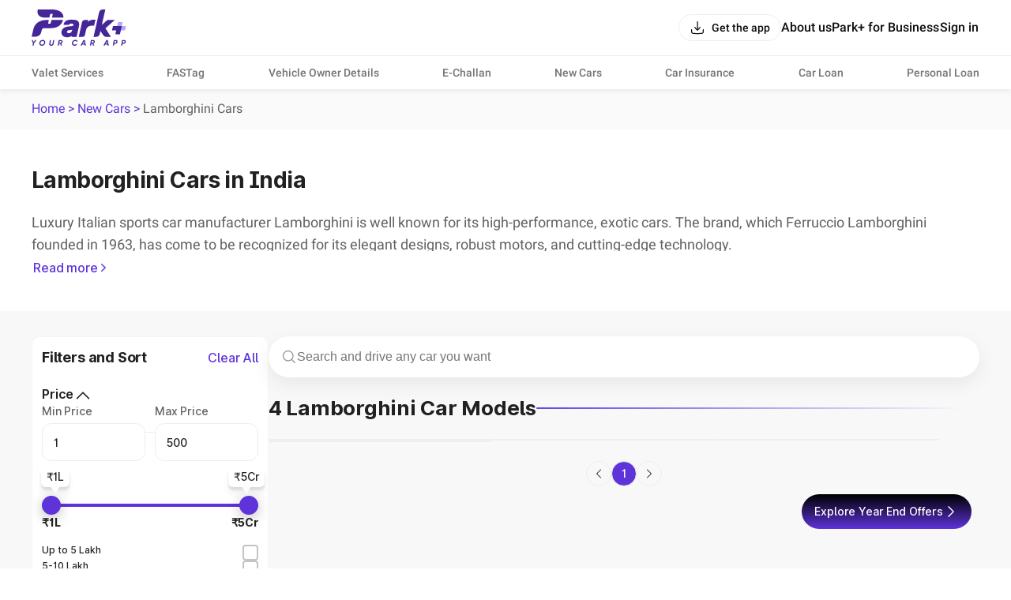

--- FILE ---
content_type: text/html; charset=utf-8
request_url: https://parkplus.io/new-cars/lamborghini
body_size: 70944
content:
<!DOCTYPE html><html lang="en" class="app light"><head><meta charSet="utf-8" data-next-head=""/><meta name="viewport" content="width=device-width, initial-scale=1.0,viewport-fit=cover" data-next-head=""/><script type="application/ld+json" data-next-head="">{"@context":"https://schema.org","@type":"BreadcrumbList","itemListElement":[{"@type":"ListItem","name":"Home","position":1,"item":"https://parkplus.io/"},{"@type":"ListItem","name":"New Cars","position":2,"item":"https://parkplus.io/new-cars"},{"@type":"ListItem","name":"lamborghini Cars","position":3,"item":"https://parkplus.io/new-cars/lamborghini"}]}</script><title data-next-head="">Lamborghini Cars in India 2026 | Lamborghini Models 2026</title><meta name="description" content="Explore Lamborghini cars in India 2026. Check latest models, features, and prices to experience the ultimate in speed and luxury." data-next-head=""/><link rel="alternate" href="android-app://com.ovunque.parkwheels/parkplus/app?src=new_cars&amp;url=https://parkplus.io/nlamborghiniw-calamborghinis/lamborghiniambolamborghinighlamborghininlamborghini&amp;web_title=New cars" data-next-head=""/><link rel="canonical" href="https://parkplus.io/new-cars/lamborghini" data-next-head=""/><meta name="robots" content="INDEX, FOLLOW, max-snippet:-1, max-image-preview:large" data-next-head=""/><meta property="og:site_name" content="Park+" data-next-head=""/><meta property="og:locale" content="en_US" data-next-head=""/><meta property="og:title" content="Lamborghini Cars in India 2026 | Lamborghini Models 2026" data-next-head=""/><meta property="og:description" content="Explore Lamborghini cars in India 2026. Check latest models, features, and prices to experience the ultimate in speed and luxury." data-next-head=""/><meta property="og:url" content="https://parkplus.io/new-cars/lamborghini" data-next-head=""/><meta property="og:type" content="website" data-next-head=""/><meta property="og:image" content="https://parkplus.io/img/parkpluslogo.png" data-next-head=""/><meta property="twitter:image:alt" content="Lamborghini Cars in India 2026 | Lamborghini Models 2026" data-next-head=""/><meta name="twitter:card" content="summary_large_image" data-next-head=""/><meta name="twitter:title" content="Lamborghini Cars in India 2026 | Lamborghini Models 2026" data-next-head=""/><meta name="twitter:description" content="Explore Lamborghini cars in India 2026. Check latest models, features, and prices to experience the ultimate in speed and luxury." data-next-head=""/><meta name="twitter:image" content="https://parkplus.io/img/parkpluslogo.png" data-next-head=""/><meta name="twitter:site" content="Parkplus.io" data-next-head=""/><script type="application/ld+json" data-next-head="">{"@context":"https://schema.org","@type":"ItemList","name":"Lamborghini Cars in India","description":"Explore top 4 Lamborghini Cars in India cars in India with Park+ – find all Lamborghini Cars in India car models with prices, reviews, specs, images & latest news. Get everything you need to know in one place!","url":"https://parkplus.io/new-cars","numberOfItems":4,"itemListOrder":"https://schema.org/ItemListOrderAscending","itemListElement":[{"@type":"ListItem","position":1,"url":"/new-cars/lamborghini/huracan-evo","name":"Lamborghini Huracan EVO","description":"Lamborghini Huracan EVO is available with a starting price of ₹4Cr. Explore Lamborghini Huracan EVO specifications, features, variants, and latest updates."},{"@type":"ListItem","position":2,"url":"/new-cars/lamborghini/urus","name":"Lamborghini Urus","description":"Lamborghini Urus is available with a starting price of ₹4.18Cr. Explore Lamborghini Urus specifications, features, variants, and latest updates."},{"@type":"ListItem","position":3,"url":"/new-cars/lamborghini/temerario","name":"Lamborghini Temerario","description":"Lamborghini Temerario is available with a starting price of ₹6Cr. Explore Lamborghini Temerario specifications, features, variants, and latest updates."},{"@type":"ListItem","position":4,"url":"/new-cars/lamborghini/revuelto","name":"Lamborghini Revuelto","description":"Lamborghini Revuelto is available with a starting price of ₹8.89Cr. Explore Lamborghini Revuelto specifications, features, variants, and latest updates."}]}</script><script type="application/ld+json" data-next-head="">{"@context":"https://schema.org","@type":"FAQPage","mainEntity":[{"@type":"Question","name":"Which is the cheapest Lamborghini car in India?","acceptedAnswer":{"@type":"Answer","text":"The cheapest Lamborghini car in India is the Lamborghini Huracan EVO , priced at ₹4 - 4.99 Crore."}},{"@type":"Question","name":"Which is the most expensive Lamborghini car in India?","acceptedAnswer":{"@type":"Answer","text":"The most expensive Lamborghini car in India is the Lamborghini Revuelto , priced at ₹8.89 Crore."}},{"@type":"Question","name":"What is the price range of the Lamborghini Urus?","acceptedAnswer":{"@type":"Answer","text":"The Lamborghini Urus starts at approximately INR 4 Crore."}},{"@type":"Question","name":"How much mileage does the Lamborghini URUS S offer?","acceptedAnswer":{"@type":"Answer","text":"The Lamborghini URUS S offers a mileage of 7.09 KMPL."}},{"@type":"Question","name":"What is the top speed of the Lamborghini Huracan?","acceptedAnswer":{"@type":"Answer","text":"The Lamborghini Huracan boasts an impressive top speed of approximately 325 kilometers per hour (km/h)."}},{"@type":"Question","name":"What is the engine capacity of the Lamborghini Huracan?","acceptedAnswer":{"@type":"Answer","text":"The Lamborghini Huracan is equipped with a 5.2-liter V10 engine."}},{"@type":"Question","name":"How many seats does the Lamborghini Huracan have?","acceptedAnswer":{"@type":"Answer","text":"The Lamborghini Huracan is a two-seater sports car."}},{"@type":"Question","name":"How much does the Lamborghini Huracan weigh?","acceptedAnswer":{"@type":"Answer","text":"The Lamborghini Huracan weighs around 1,379 kilograms (kg)."}},{"@type":"Question","name":"What is the 0-60 mph acceleration time for the Lamborghini Urus?","acceptedAnswer":{"@type":"Answer","text":"The Lamborghini Urus accelerates from 0 to 62 miles per hour (mph) in 3.5 seconds."}},{"@type":"Question","name":"How many airbags does the Lamborghini Aventador have?","acceptedAnswer":{"@type":"Answer","text":"The Lamborghini Aventador is equipped with a comprehensive safety system, including six airbags. These airbags protect the driver and passenger in the event of a collision."}},{"@type":"Question","name":"What is the fuel tank capacity of the Lamborghini Aventador?","acceptedAnswer":{"@type":"Answer","text":"The Lamborghini Aventador has a generous fuel tank capacity of 90 liters."}},{"@type":"Question","name":"What is the mileage of the Lamborghini Huracan?","acceptedAnswer":{"@type":"Answer","text":"The Lamborghini Huracan has a mileage of around 6.9 KMPL."}}]}</script><script type="application/ld+json" data-next-head="">{"@context":"https://schema.org","@type":"MobileApplication","name":"Park+","operatingSystem":"ANDROID and iOS","offers":{"@type":"Offer","price":"0","priceCurrency":"INR"},"aggregateRating":{"@type":"AggregateRating","ratingValue":"4.6","ratingCount":"71140"},"applicationCategory":"Apps","potentialAction":{"@type":"ViewAction","target":[{"@type":"EntryPoint","actionApplication":{"@type":"SoftwareApplication","@id":"com.ovunque.parkwheels","name":"Park+ Parking | FASTag | RTO","operatingSystem":"ANDROID","applicationCategory":"Apps","applicationSubCategory":"Auto & Vehicles","downloadUrl":"https://play.google.com/store/apps/details?id:com.ovunque.parkwheels","offers":{"@type":"Offer","price":"0","priceCurrency":"INR"},"aggregateRating":{"@type":"AggregateRating","ratingValue":"4.6","ratingCount":"71140"}}},{"@type":"EntryPoint","actionApplication":{"@type":"SoftwareApplication","@id":"1244749178","name":"Park+ | Find Parking, Challan","operatingSystem":"iOS","applicationCategory":"Travel","downloadUrl":"https://apps.apple.com/in/app/park-find-parking-challan/id1244749178","offers":{"@type":"Offer","price":"0","priceCurrency":"INR"},"aggregateRating":{"@type":"AggregateRating","ratingValue":"4.0","ratingCount":"737"}}}]},"description":"Park+ app is a one-stop solution for car owners. What you know was the best FASTag app offers so much more. From finding and booking parking spots near you and selling your car to getting your car cleaned daily right at your doorstep."}</script><script type="application/ld+json" data-next-head="">{"@context":"http://www.schema.org","@type":"Organization","name":"Park+","url":"https://parkplus.io/","sameAs":["https://twitter.com/parkplus_io","https://www.facebook.com/prkpls/","https://www.instagram.com/parkplusio/","https://www.linkedin.com/company/parkplus/","https://www.youtube.com/channel/UCschDYcHV2A6m-qi5fwCNDw"],"logo":"https://strapi-file-uploads.parkplus.io/park_Logo_ebc88c4a81.png","description":"At Park+, we are building an eco-system for car owners which will be a one-stop solution for all their needs. From parking reservation to challan payments, FASTag recharge to RTO related information, real time fuel price information to nearest PUC center search, we have a lot to offer. We also offer smart parking automated solutions to corporates, apartments, malls, hospitals and other commercial establishments. Our app is a life savior for daily commuters as it provides them with a seamless and real-time experience for parking discovery, booking, payment and tracking.","address":{"@type":"PostalAddress","streetAddress":"5th Floor, Tower A, Unitech Cyber Park, Sec-39","addressLocality":"Gurugram","addressRegion":"Haryana","postalCode":"122022","addressCountry":"IN"},"brand":{"@type":"Brand","name":"Park+"}}</script><link rel="manifest" href="/manifest.json"/><meta name="google-site-verification" content="XI3T7tRvx6_O01YDMxzTYAD-kayu9c_RrBpZGiFDKMY"/><link rel="apple-touch-icon" href="https://parkplus.io/favicon.ico"/><meta name="apple-mobile-web-app-status-bar-style" content="black"/><link rel="icon" href="https://parkplus.io/favicon.ico"/><link rel="apple-touch-icon" sizes="180x180" href="/img/icons/ios/180.png"/><meta name="apple-mobile-web-app-capable" content="yes"/><meta name="mobile-web-app-capable" content="yes"/><link rel="dns-prefetch" href="http://www.gstatic.com"/><link rel="preconnect" href="http://www.gstatic.com"/><link rel="preload" href="/_next/static/css/6e71e0231678010a.css" as="style"/><link rel="stylesheet" href="/_next/static/css/6e71e0231678010a.css" data-n-g=""/><link rel="preload" href="/_next/static/css/ef46db3751d8e999.css" as="style"/><link rel="stylesheet" href="/_next/static/css/ef46db3751d8e999.css" data-n-p=""/><link rel="preload" href="/_next/static/css/b706262fef82cf47.css" as="style"/><link rel="stylesheet" href="/_next/static/css/b706262fef82cf47.css" data-n-p=""/><link rel="preload" href="/_next/static/css/c65894cbdf4f3421.css" as="style"/><link rel="stylesheet" href="/_next/static/css/c65894cbdf4f3421.css" data-n-p=""/><noscript data-n-css=""></noscript><script defer="" nomodule="" src="/_next/static/chunks/polyfills-42372ed130431b0a.js"></script><script src="/_next/static/chunks/runtime-9a700581e6e42ad6.js" defer=""></script><script src="/_next/static/chunks/36394-17c0483480adcb0a.js" defer=""></script><script src="/_next/static/chunks/main-8d172d48fbc4cce8.js" defer=""></script><script src="/_next/static/chunks/35679-3e3afb13a3c102b2.js" defer=""></script><script src="/_next/static/chunks/pages/_app-077646d3516b46f5.js" defer=""></script><script src="/_next/static/chunks/49897-9ee266efcacd571f.js" defer=""></script><script src="/_next/static/chunks/96847-c2e6292690f306ca.js" defer=""></script><script src="/_next/static/chunks/56897-b414d9345528b08d.js" defer=""></script><script src="/_next/static/chunks/13096-36efedc68f311733.js" defer=""></script><script src="/_next/static/chunks/pages/new-cars/%5Bfilter%5D-3c6fe954d9cd20d8.js" defer=""></script><script src="/_next/static/wQ3fFveBtM-gu1WKejSFR/_buildManifest.js" defer=""></script><script src="/_next/static/wQ3fFveBtM-gu1WKejSFR/_ssgManifest.js" defer=""></script></head><body class="app_body"><noscript><iframe src="https://www.googletagmanager.com/ns.html?id=GTM-WB6JX5X"
              height="0" width="0" style="display:none;visibility:hidden"></iframe></noscript><div id="__next"><div class="NavbarLayout_root__zdJFv"><div class="NavbarLayout_navbar_wrapper__7arhg"><div class="NavbarLayout_navbar__DZGNW"><div class="cmn_container NavbarLayout_header__ifRBy"><div><a class="NavbarLayout_logo__0J59D" aria-label="Home" href="/"><svg xmlns="http://www.w3.org/2000/svg" width="120" height="46" fill="none" viewBox="0 0 120 46"><path fill="#442698" d="M24.455 23.639c13.686-.062 15.251-10.273 15.251-10.273h-14.02a.75.75 0 0 0-.727.575l-.825 3.652a.68.68 0 0 1-.655.523h-2.092a.434.434 0 0 1-.451-.417c0-.044 0-.089.017-.133l.816-3.625a.467.467 0 0 0-.355-.558c-.036-.009-.071-.009-.105-.009h-3.901s-12.419 0-15.175 11.665L0 34.619h4.308s6.595.08 7.924-5.964l.683-2.845a2.83 2.83 0 0 1 2.739-2.171h8.802zM25.935 9.642l.788-3.466a.527.527 0 0 0-.398-.628c-.036-.009-.072-.009-.116-.009h-1.87a.87.87 0 0 0-.869.673l-.78 3.492a.756.756 0 0 1-.727.584h-5.974s-10.637 0-8.145-10.283c0 0 1.967.036 17.31 0 16.274-.044 15.14 10.327 15.176 10.283H26.45a.533.533 0 0 1-.532-.531c0-.036.008-.072.017-.116zM93.538 23.835l11.674-10.478-8.174-.032c-1.093.022-1.551.406-2.381 1.075l-5.77 5.224L93.23.614l.096-.573A.036.036 0 0 0 93.293 0L89.81.005c-2.081.094-3.729 1.55-4.289 3.473-.085.293-7.072 31.202-7.072 31.202-.004.02 3.429.032 3.442.032 2.128-.187 3.714-1.354 4.381-3.541l.901-3.964c-.015-.03.005-.032 0 0l3.388 5.081c1.128 1.888 2.533 2.356 3.766 2.356h6.016l-6.804-10.81c-.01.012-.009-.013 0 0zM80.864 12.862c-3.373.039-7.672.216-9.703 3.202l.602-2.696h-4.77a3.154 3.154 0 0 0-3.077 2.466L59.712 34.72h4.808a3.105 3.105 0 0 0 3.03-2.43l1.486-6.663c.2-.899.569-1.757 1.127-2.49a6.4 6.4 0 0 1 5.151-2.544q.117.001.233.005v-.006h3.588l1.727-7.73zM59.276 15.432c-.607-.785-1.753-2.57-8.664-2.57s-8.318 2.6-8.97 3.524c-.602.85-1.018 1.894-1.236 3.112h6.834a2.15 2.15 0 0 1 .882-1.048c.653-.403 1.378-.598 2.215-.598q.474 0 1.015.087c.313.052.611.149.884.29.243.126.44.29.6.504q.188.254.188.763c0 .297-.042.694-.243.901-.203.212-.562.392-1.043.518-.582.153-1.333.27-2.24.343a87 87 0 0 0-3.392.35c-2.576.302-4.615 1.096-6.058 2.358-1.502 1.313-2.265 3.074-2.265 5.24 0 .796.152 1.568.448 2.294.301.74.775 1.401 1.409 1.958.616.544 1.39.978 2.294 1.295.894.312 1.939.47 3.107.47 1.247 0 2.472-.218 3.64-.649a7.7 7.7 0 0 0 1.584-.8l.356-.242a.98.98 0 0 0 .956 1.187h5.4l1.33-6.052 1.67-7.604c.15-.885.225-1.694.225-2.406V18.5c0-1.24-.308-2.272-.921-3.063zm-7.851 10.615a13 13 0 0 1-.545 1.528 4.2 4.2 0 0 1-.796 1.22c-.33.35-.742.643-1.228.868-.471.22-1.081.332-1.812.332-.654 0-1.208-.144-1.691-.442-.373-.23-.534-.532-.534-1.007q.001-.714.242-1.13c.167-.287.377-.507.642-.67q.451-.282 1.06-.424c.448-.106.915-.184 1.392-.234a50 50 0 0 0 2.422-.215q.486-.056.947-.18zM6.219 38.645l-3.073 4.022-.562 3.188H1.172l.567-3.212L.08 38.647h1.514L2.606 41.3l1.923-2.654h1.69zM12.964 45.999q-1.565 0-2.482-1.138-.916-1.137-.628-2.714.267-1.596 1.478-2.621t2.869-1.026q1.544 0 2.466 1.143t.644 2.719q-.278 1.597-1.484 2.616t-2.863 1.02m.165-1.39a2.72 2.72 0 0 0 1.797-.66 2.77 2.77 0 0 0 .973-1.69q.175-1.03-.371-1.704-.548-.675-1.545-.675-1 0-1.767.664a2.84 2.84 0 0 0-.952 1.706q-.186 1.03.346 1.694.53.665 1.52.665M24.824 45.998q-1.275 0-1.969-.7t-.489-1.802l.855-4.851h1.412l-.836 4.737q-.092.557.17.89.264.335.953.335t1.076-.34q.386-.338.479-.885l.836-4.737h1.412l-.855 4.85q-.216 1.215-1.039 1.86-.822.643-2.005.643M39.228 41.137a2.63 2.63 0 0 1-1.731 2.029l1.092 2.688h-1.443l-1.005-2.503h-1.187l-.443 2.502h-1.412l1.274-7.208h2.806q.978 0 1.6.751.623.752.448 1.741m-1.825.66q.33-.31.413-.762.082-.453-.166-.756-.248-.304-.71-.304h-1.39l-.376 2.133h1.465q.434 0 .763-.308zM54.273 45.999q-1.08 0-1.875-.525a2.9 2.9 0 0 1-1.128-1.405q-.334-.88-.16-1.922a4.22 4.22 0 0 1 1.468-2.616 4.2 4.2 0 0 1 2.797-1.03q1.031 0 1.777.453.746.452 1.107 1.257l-1.298.68q-.485-1.01-1.72-1.01-1.03 0-1.787.66-.758.66-.932 1.71-.186 1.04.33 1.7.515.66 1.515.66 1.338 0 2.09-1.052l1.163.752q-.587.78-1.468 1.236a4.04 4.04 0 0 1-1.879.453zM67.31 45.855l-.228-1.297h-2.931l-.678 1.297h-1.537l3.775-7.208h1.787l1.267 7.208H67.31m-2.466-2.626h2.003l-.433-3.008zM79.99 41.137a2.63 2.63 0 0 1-1.73 2.029l1.091 2.688h-1.443l-1.005-2.503h-1.187l-.443 2.502h-1.412l1.274-7.208h2.806q.978 0 1.6.751.623.752.449 1.741m-1.825.66q.33-.31.413-.762.082-.453-.166-.756-.248-.304-.71-.304h-1.39l-.376 2.133H77.4q.434 0 .763-.308zM96.28 45.855l-.228-1.297h-2.931l-.678 1.297h-1.537l3.775-7.208h1.787l1.267 7.208H96.28m-2.466-2.626h2.003l-.433-3.008zM106.681 38.645q1.091 0 1.689.715.597.716.433 1.777a2.65 2.65 0 0 1-.937 1.695q-.781.654-1.998.654h-1.204l-.419 2.37h-1.412l1.274-7.21h2.575zm.713 2.39q.093-.484-.144-.772-.238-.288-.784-.288h-1.184l-.386 2.184h1.117q.566 0 .927-.308a1.36 1.36 0 0 0 .453-.815zM117.155 38.645q1.091 0 1.689.715.598.716.433 1.777a2.65 2.65 0 0 1-.937 1.695q-.781.654-1.998.654h-1.204l-.419 2.37h-1.412l1.274-7.21h2.575zm.713 2.39q.093-.484-.145-.772-.237-.288-.783-.288h-1.184l-.387 2.184h1.118q.566 0 .926-.308a1.35 1.35 0 0 0 .453-.815z"></path><path fill="#B5A5FA" d="m114.189 21.092.973-4.294a.572.572 0 0 0-.557-.696h-5.107l-1.131 4.99-1.252 5.528h11.164l1.095-4.833a.57.57 0 0 0-.557-.696h-4.628z"></path><path fill="#442698" d="m107.115 26.62-.972 4.294a.57.57 0 0 0 .557.696h5.106l1.131-4.99 1.252-5.528h-11.164l-1.095 4.833a.57.57 0 0 0 .557.696h4.628z"></path></svg></a></div><div class="NavbarLayout_right___bW_D"><div class="NavbarLayout_get_app_btn__RhALJ"><button class="Button_btn__dcVqG Button_BlackNaked__FkCpB Button_Small__rovWL Button_scale__Ffzm1" style="min-width:initial;border-radius:8px" color="secondary" type="button"><div class="Button_leftIcon__clQVj"><svg width="20" height="20" viewBox="0 0 24 24" fill="none" xmlns="http://www.w3.org/2000/svg"><path fill-rule="evenodd" clip-rule="evenodd" d="M3 14.25C3.41421 14.25 3.75 14.5858 3.75 15C3.75 16.4354 3.75159 17.4365 3.85315 18.1919C3.9518 18.9257 4.13225 19.3142 4.40901 19.591C4.68577 19.8678 5.07435 20.0482 5.80812 20.1469C6.56347 20.2484 7.56459 20.25 9 20.25H15C16.4354 20.25 17.4365 20.2484 18.1919 20.1469C18.9257 20.0482 19.3142 19.8678 19.591 19.591C19.8678 19.3142 20.0482 18.9257 20.1469 18.1919C20.2484 17.4365 20.25 16.4354 20.25 15C20.25 14.5858 20.5858 14.25 21 14.25C21.4142 14.25 21.75 14.5858 21.75 15V15.0549C21.75 16.4225 21.75 17.5248 21.6335 18.3918C21.5125 19.2919 21.2536 20.0497 20.6517 20.6516C20.0497 21.2536 19.2919 21.5125 18.3918 21.6335C17.5248 21.75 16.4225 21.75 15.0549 21.75H8.94513C7.57754 21.75 6.47522 21.75 5.60825 21.6335C4.70814 21.5125 3.95027 21.2536 3.34835 20.6517C2.74643 20.0497 2.48754 19.2919 2.36652 18.3918C2.24996 17.5248 2.24998 16.4225 2.25 15.0549C2.25 15.0366 2.25 15.0183 2.25 15C2.25 14.5858 2.58579 14.25 3 14.25Z" fill="var(--text_default)"></path><path fill-rule="evenodd" clip-rule="evenodd" d="M12 16.75C12.2106 16.75 12.4114 16.6615 12.5535 16.5061L16.5535 12.1311C16.833 11.8254 16.8118 11.351 16.5061 11.0715C16.2004 10.792 15.726 10.8132 15.4465 11.1189L12.75 14.0682V3C12.75 2.58579 12.4142 2.25 12 2.25C11.5858 2.25 11.25 2.58579 11.25 3V14.0682L8.55353 11.1189C8.27403 10.8132 7.79963 10.792 7.49393 11.0715C7.18823 11.351 7.16698 11.8254 7.44648 12.1311L11.4465 16.5061C11.5886 16.6615 11.7894 16.75 12 16.75Z" fill="var(--text_default)"></path></svg></div><span class="Typography_Button_Button_small__Y3Rss" style="color:var(--text_default)">Get the app</span></button></div><div class="NavbarLayout_links__QvEVx cmn_only_desktop"><div><a href="/about-us"><p class="Typography_body_big_m__jq51p" style="color:var(--text_default)">About us</p></a></div><div><a href="/business"><p class="Typography_body_big_m__jq51p" style="color:var(--text_default)">Park+ for Business</p></a></div><button class="Button_btn__dcVqG Button_BlackNaked__FkCpB Button_Big__mrVEe Button_scale__Ffzm1" style="min-width:initial;border-radius:8px" type="button"><span class="Typography_Button_Button_Big__XDY5k" style="color:var(--text_default)">Sign in</span></button></div><div class="NavbarLayout_menu_btn__QwOh4 cmn_only_mobile"><svg width="28" height="28" viewBox="0 0 24 24" fill="none" xmlns="http://www.w3.org/2000/svg"><path fill-rule="evenodd" clip-rule="evenodd" d="M20.75 7C20.75 7.41421 20.4142 7.75 20 7.75L4 7.75C3.58579 7.75 3.25 7.41421 3.25 7C3.25 6.58579 3.58579 6.25 4 6.25L20 6.25C20.4142 6.25 20.75 6.58579 20.75 7Z" fill="var(--text_default)"></path><path fill-rule="evenodd" clip-rule="evenodd" d="M20.75 12C20.75 12.4142 20.4142 12.75 20 12.75L4 12.75C3.58579 12.75 3.25 12.4142 3.25 12C3.25 11.5858 3.58579 11.25 4 11.25L20 11.25C20.4142 11.25 20.75 11.5858 20.75 12Z" fill="var(--text_default)"></path><path fill-rule="evenodd" clip-rule="evenodd" d="M20.75 17C20.75 17.4142 20.4142 17.75 20 17.75L4 17.75C3.58579 17.75 3.25 17.4142 3.25 17C3.25 16.5858 3.58579 16.25 4 16.25L20 16.25C20.4142 16.25 20.75 16.5858 20.75 17Z" fill="var(--text_default)"></path></svg></div></div></div></div><div class="cmn_container cmn_only_desktop NavbarLayout_header_links__P0dxL"><a target="_self" href="/business/valet-parking-service"><p class="Typography_body_m__KUiIq" style="color:var(--text_caption)">Valet Services</p></a><a target="_self" href="/fastag"><p class="Typography_body_m__KUiIq" style="color:var(--text_caption)">FASTag</p></a><a target="_self" href="/vehicle-search"><p class="Typography_body_m__KUiIq" style="color:var(--text_caption)">Vehicle Owner Details</p></a><a target="_self" href="/e-challan"><p class="Typography_body_m__KUiIq" style="color:var(--text_caption)">E-Challan</p></a><a target="_self" href="/new-cars"><p class="Typography_body_m__KUiIq" style="color:var(--text_caption)">New Cars</p></a><a target="_self" href="/car-insurance"><p class="Typography_body_m__KUiIq" style="color:var(--text_caption)">Car Insurance</p></a><a target="_self" href="/car-loan/lead"><p class="Typography_body_m__KUiIq" style="color:var(--text_caption)">Car Loan</p></a><a target="_self" href="/personal-loan"><p class="Typography_body_m__KUiIq" style="color:var(--text_caption)">Personal Loan</p></a></div></div><div class="NavbarLayout_body__zgCqk NavbarLayout_extra_margin__hfyzb"><div class="bread_crumbs_v2_topRoot__4kh5f"><div class="bread_crumbs_v2_root__Q78L8 cmn_container"><div class="bread_crumbs_v2_link_item__kqdv9"><a href="/">Home</a> &gt; </div><div class="bread_crumbs_v2_link_item__kqdv9"><a href="/new-cars">New Cars</a> &gt; </div><div class="bread_crumbs_v2_link_item__kqdv9"><span class="bread_crumbs_v2_lastBreadcrumb__yjZ8U">Lamborghini Cars</span></div></div></div><div class="ListingPage_root___9koI"><div class="TestDriveLeadForm_root__19SWL"><div class="TestDriveLeadForm_stickyBtn__TMcmJ"><p class="Typography_label_3_medium__FXBij" style="color:var(--primitive_grey_0)">Explore Year End Offers</p><span class="Icon_shimmer__3S9JI cmn_shimmer" style="width:20px;height:20px"></span></div></div><div class="ListingPage_header__3Xx4r"><h1 class="Typography_h_1_bold__ZjcGe cmn_container ListingPage_title__C2_gN" style="color:var(--primitive_grey_1000)">Lamborghini Cars in India</h1><div class="cmn_container ListingPage_jumbo__o1eMF" style="padding-bottom:20px"><div class="JumboV6_root__AWGx9"><div class="JumboV6_content__9cqV_ JumboV6_hide__dJhBO" style="--max-height:50"><div><p>Luxury Italian sports car manufacturer Lamborghini is well known for its high-performance, exotic cars. The brand, which Ferruccio Lamborghini founded in 1963, has come to be recognized for its elegant designs, robust motors, and cutting-edge technology.</p><p>A variety of supercars are available from Lamborghini, from the entry-level Huracan to the incredibly exclusive Aventador. The cost of a Lamborghini can range from about INR 4 crores to 8.89 crores in India.. Owning a Lamborghini, is the ultimate dream come true for individuals who desire speed, style, and unmatched performance. Here&#x27;s a closer look at some of the most popular Lamborghini cars available in India.</p><h2 id="lamborghini-cars-price-list-in-india">Lamborghini Cars Price List in India</h2><p>Lamborghini car prices in India range from ₹4 Crore to ₹8.89 Crore . The most popular Lamborghini models include the <a href="https://parkplus.io/new-cars/lamborghini/huracan-evo">Lamborghini Huracan EVO Price</a> (₹4 - 4.99 Crore), [Lamborghini Urus Price](<a href="https://parkplus.io/new-cars/lamborghini/urus">https://parkplus.io/new-cars/lamborghini/urus</a> (₹4.18 - 4.57 Crore) , <a href="https://parkplus.io/new-cars/lamborghini/temerario">Lamborghini Temerario Price</a> (₹6 Crore) and <a href="https://parkplus.io/new-cars/lamborghini/revuelto">Lamborghini Revuelto Price</a> (₹8.89 Crore). Explore the full Lamborghini list in India to compare models, features, and on-road prices.</p><table><thead><tr><th>Model</th><th>Price</th></tr></thead><tbody><tr><td>Lamborghini Huracan EVO</td><td>₹ 4 - 4.99 Cr</td></tr><tr><td>Lamborghini Urus</td><td>₹ 4.18 - 4.57 Cr</td></tr><tr><td>Lamborghini Temerario</td><td>₹ 6 Cr</td></tr><tr><td>Lamborghini Revuelto</td><td>₹ 8.89 Cr</td></tr></tbody></table></div><div></div></div><div class="JumboV6_btn__Ya00t"><button class="JumboV6_right__Rjha0 Button_button__L6r9T Button_link_color__3P_3v Button_medium__xdJgD"><p class="Typography_label_2_medium__u0irL Button_label__ixK35" style="color:var(--primitive_grey_1000)"> Read more</p><span class="Button_icon_wrapper__EnDBB"><img src="https://parkplus-bkt-img.parkplus.io/production/social-community/public/pulseOfIndiaBanner_20251120152810852747_e8c8951a-acd6-442c-89f7-4550bca462a6.webp" width="6" height="10" alt="arrow logo"/></span></button></div></div></div></div><div class="ListingPage_bodyWrapper__pfM4p" style="background-color:#f8f8f8"><div class="cmn_only_mobile ListingPage_searchRow__Mreu3"><div class="SerachBarNewCars_searchBar__zuTiG SerachBarNewCars_inline__nwyfy" role="combobox" aria-expanded="false" aria-haspopup="listbox"><span class="Icon_shimmer__3S9JI cmn_shimmer" style="width:20px;height:20px"></span><input type="text" class="SerachBarNewCars_input__Ogv4q" placeholder="Search and drive any car you want&#x27;" aria-autocomplete="list" value=""/></div></div><div class="cmn_only_mobile" style="padding:0px 16px"><div class="ListingPage_filters__SAcve"><div class="FilterTab_sticky__EhEzw"><div class="FilterTab_filter__X6aY_"><div class="FilterTab_left__FNZed"><button type="button" class="FilterTab_filter_btn__MKN6O" aria-label="Open filters"><span class="Icon_shimmer__3S9JI cmn_shimmer" style="width:19.5px;height:19.5px"></span></button></div><span class="FilterTab_vDivider___MHcZ" aria-hidden="true"></span><div class="FilterTab_right__E0GIU"><div class="FilterTab_scroller__7Lx_u cmn_hide_scrollbar"><button type="button" class="FilterTab_filterPill__gmnle"><div style="width:16px;height:16px"><img src="https://parkplus-bkt-img.parkplus.io/production/social-community/public/pulseOfIndiaBanner_20250823122254069860_cd5abb07-fa72-4484-93b2-c3182fa64c1e.png" alt="Price" fetchPriority="high" loading="eager"/></div><p class="Typography_label_4_medium__IihoI" style="color:var(--primitive_grey_1000)">Price</p></button><button type="button" class="FilterTab_filterPill__gmnle"><div style="width:16px;height:16px"><img src="https://parkplus-bkt-img.parkplus.io/production/social-community/public/pulseOfIndiaBanner_20250823122622051938_9d84c58d-87b5-45be-aad6-4aae1899da45.png" alt="Body Type" fetchPriority="high" loading="eager"/></div><p class="Typography_label_4_medium__IihoI" style="color:var(--primitive_grey_1000)">Body Type</p></button><button type="button" class="FilterTab_filterPill__gmnle"><div style="width:16px;height:16px"><img src="https://parkplus-bkt-img.parkplus.io/production/social-community/public/pulseOfIndiaBanner_20250823122532356781_d3b54dca-357d-4c7d-b94b-292e530b0e60.png" alt="Fuel Type" fetchPriority="high" loading="eager"/></div><p class="Typography_label_4_medium__IihoI" style="color:var(--primitive_grey_1000)">Fuel Type</p></button><button type="button" class="FilterTab_filterPill__gmnle"><div style="width:16px;height:16px"><img src="https://parkplus-bkt-img.parkplus.io/production/social-community/public/pulseOfIndiaBanner_20250823122456717009_a15699be-76d9-4340-ad80-6d4710b2664b.png" alt="Transmission" fetchPriority="high" loading="eager"/></div><p class="Typography_label_4_medium__IihoI" style="color:var(--primitive_grey_1000)">Transmission</p></button><button type="button" class="FilterTab_filterPill__gmnle"><div style="width:16px;height:16px"><img src="https://parkplus-bkt-img.parkplus.io/production/social-community/public/pulseOfIndiaBanner_20250823122808310849_24e0d476-d639-4840-a17a-5535db3b7c20.png" alt="Top Brands" fetchPriority="high" loading="eager"/></div><p class="Typography_label_4_medium__IihoI" style="color:var(--primitive_grey_1000)">Top Brands</p></button><button type="button" class="FilterTab_filterPill__gmnle"><div style="width:16px;height:16px"><img src="https://parkplus-bkt-img.parkplus.io/production/social-community/public/pulseOfIndiaBanner_20250823122733493969_681bc440-6465-4784-96ba-3569eb988568.png" alt="Seating Capacity" fetchPriority="high" loading="eager"/></div><p class="Typography_label_4_medium__IihoI" style="color:var(--primitive_grey_1000)">Seating Capacity</p></button></div><div class="FilterTab_sort__I4Wgs"><div class="FilterTab_clear___MT_O"><button class="Button_btn__dcVqG Button_Small__rovWL Button_scale__Ffzm1" style="min-width:initial;border-radius:8px" type="button" disabled=""><span class="Typography_Button_Button_small__Y3Rss" style="color:var(--grey_60)">Clear</span></button></div><div class="FilterTab_input__Q7kjm"><label for="htl" class="Radio_label__JuJ3A"><input type="checkbox" id="htl"/><div class="Radio_checkmark_wrapper__C9KcB"><div class="Radio_checkmark__MsjoR Radio_hasChildren__9SgNL" style="border-color:#eeeeee"><svg class="" xmlns="http://www.w3.org/2000/svg" width="10" height="10" viewBox="0 0 10 10" fill="none"><circle cx="5" cy="5" r="5" fill="#442698"></circle></svg></div><div class="Radio_children__FoLYj"><p class="Typography_body_r__VUrpx" style="color:var(--text_default)">Price - High to low</p></div></div></label><label for="lth" class="Radio_label__JuJ3A"><input type="checkbox" id="lth"/><div class="Radio_checkmark_wrapper__C9KcB"><div class="Radio_checkmark__MsjoR Radio_hasChildren__9SgNL" style="border-color:#eeeeee"><svg class="" xmlns="http://www.w3.org/2000/svg" width="10" height="10" viewBox="0 0 10 10" fill="none"><circle cx="5" cy="5" r="5" fill="#442698"></circle></svg></div><div class="Radio_children__FoLYj"><p class="Typography_body_r__VUrpx" style="color:var(--text_default)">Price - low to high</p></div></div></label></div></div></div></div><section></section></div></div></div><div class="ListingPage_filterAndSort__0RZsz cmn_container"><div class="ListingPage_filter__NUgI3 cmn_only_desktop"><div class="SortAndFilters_root__ENa9V"><div class="SortAndFilters_header___0G1e"><p class="Typography_label_1_bold__sVcAJ SortAndFilters_title__v6g5N" style="color:var(--primitive_grey_1000)">Filters and Sort</p><button class="Button_button__L6r9T Button_link_color__3P_3v Button_medium__xdJgD"><p class="Typography_label_2_medium__u0irL Button_label__ixK35" style="color:var(--primitive_grey_1000)">Clear All</p></button></div><div class="SortAndFilters_price__rVEVe"><button type="button" class="SortAndFilters_priceHeading__7USxJ" aria-expanded="true"><p class="Typography_label_2_semi_bold__RiGQS SortAndFilters_priceTitle__7J4j_" style="color:var(--primitive_grey_1000)">Price</p><span class="Icon_shimmer__3S9JI cmn_shimmer" style="width:24px;height:24px"></span></button><div class="SortAndFilters_priceRange__ULaR3"><div class="SortAndFilters_rangeBox__rpHN2"><div class="Input_inputContainer__QKn_l"><div class="Input_label__sy01z"><span class="Typography_label_3_medium__FXBij" style="color:var(--primitive_grey_600)">Min Price<!-- --> </span></div><div class="Input_input__Nyguv"><input placeholder="1" inputMode="numeric" value="1"/></div><div class="Input_textWrapper__Q4jXp"></div></div></div><div class="SortAndFilters_divider__8SwYL"><hr class="Divider_full__0sEK0 Divider_hr__MJq_e"/></div><div class="SortAndFilters_rangeBox__rpHN2"><div class="Input_inputContainer__QKn_l"><div class="Input_label__sy01z"><span class="Typography_label_3_medium__FXBij" style="color:var(--primitive_grey_600)">Max Price<!-- --> </span></div><div class="Input_input__Nyguv"><input placeholder="5" inputMode="numeric" value="5"/></div><div class="Input_textWrapper__Q4jXp"></div></div></div></div><div class="SortAndFilters_rangeSlider__UVwyg"><div class="DualRangeSlider_container__9j8Ep"><input type="range" min="100000" max="50000000" step="50000" class="DualRangeSlider_thumb__t0nn_ DualRangeSlider_thumb__zindex_3__6Y584" value="100000"/><input type="range" min="100000" max="50000000" step="50000" class="DualRangeSlider_thumb__t0nn_ DualRangeSlider_thumb__zindex_4__uJpHF" value="500000"/><div class="DualRangeSlider_slider__XI5m0"><div class="DualRangeSlider_track__5xTik" style="background:#f5f5f5"></div><div class="DualRangeSlider_dynamic_value__mXAjg"><div class="DualRangeSlider_top_left__Khw9_"><p class="Typography_label_3_medium__FXBij" style="color:var(--primitive_grey_1000)">₹1L</p><div class="DualRangeSlider_triangle_icon__bLWmN"></div></div><div class="DualRangeSlider_top_right__3q3B_"><p class="Typography_label_3_medium__FXBij" style="color:var(--primitive_grey_1000)">₹5L</p><div class="DualRangeSlider_triangle_icon__bLWmN"></div></div></div><div class="DualRangeSlider_range__Sz2DD"></div><div class="DualRangeSlider_static_value__c6Ax_"><div class="DualRangeSlider_left_value__aNi7R"><p class="Typography_label_3_bold__z2pxG" style="color:var(--primitive_grey_1000)">₹1L</p></div><div class="DualRangeSlider_right_value__qG7eO"><p class="Typography_label_3_bold__z2pxG" style="color:var(--primitive_grey_1000)">₹5Cr</p></div></div></div></div></div><div class="SortAndFilters_upToPriceRangeWrapper__3UE34"><div class="SortAndFilters_upToPriceRange__fIcGi"><p class="Typography_body_4_medium__CloET SortAndFilters_upToPriceRangeText__sF6Qi" style="color:var(--primitive_grey_1000)">Up to 5 Lakh</p><label class="Checkbox_label__rfbY5"><input type="checkbox"/><div class="Checkbox_checkbox_wrapper__UIUwv"><div class="Checkbox_checkbox__S7nBJ Checkbox_active_checked__sd0JA"><svg class="" xmlns="http://www.w3.org/2000/svg" width="16" height="16" fill="none" viewBox="0 0 16 16"><g><path fill="#fff" fill-rule="evenodd" d="M13.462 2.807a.833.833 0 01.231 1.155l-6 9a.833.833 0 01-1.282.127l-4-4a.833.833 0 011.178-1.178l3.281 3.281 5.437-8.154a.833.833 0 011.155-.231z" clip-rule="evenodd"></path></g></svg></div></div></label></div><div class="SortAndFilters_upToPriceRange__fIcGi"><p class="Typography_body_4_medium__CloET SortAndFilters_upToPriceRangeText__sF6Qi" style="color:var(--primitive_grey_1000)">5-10 Lakh</p><label class="Checkbox_label__rfbY5"><input type="checkbox"/><div class="Checkbox_checkbox_wrapper__UIUwv"><div class="Checkbox_checkbox__S7nBJ Checkbox_active_checked__sd0JA"><svg class="" xmlns="http://www.w3.org/2000/svg" width="16" height="16" fill="none" viewBox="0 0 16 16"><g><path fill="#fff" fill-rule="evenodd" d="M13.462 2.807a.833.833 0 01.231 1.155l-6 9a.833.833 0 01-1.282.127l-4-4a.833.833 0 011.178-1.178l3.281 3.281 5.437-8.154a.833.833 0 011.155-.231z" clip-rule="evenodd"></path></g></svg></div></div></label></div><div class="SortAndFilters_upToPriceRange__fIcGi"><p class="Typography_body_4_medium__CloET SortAndFilters_upToPriceRangeText__sF6Qi" style="color:var(--primitive_grey_1000)">10–20 Lakh</p><label class="Checkbox_label__rfbY5"><input type="checkbox"/><div class="Checkbox_checkbox_wrapper__UIUwv"><div class="Checkbox_checkbox__S7nBJ Checkbox_active_checked__sd0JA"><svg class="" xmlns="http://www.w3.org/2000/svg" width="16" height="16" fill="none" viewBox="0 0 16 16"><g><path fill="#fff" fill-rule="evenodd" d="M13.462 2.807a.833.833 0 01.231 1.155l-6 9a.833.833 0 01-1.282.127l-4-4a.833.833 0 011.178-1.178l3.281 3.281 5.437-8.154a.833.833 0 011.155-.231z" clip-rule="evenodd"></path></g></svg></div></div></label></div><div class="SortAndFilters_upToPriceRange__fIcGi"><p class="Typography_body_4_medium__CloET SortAndFilters_upToPriceRangeText__sF6Qi" style="color:var(--primitive_grey_1000)">20–30 Lakh</p><label class="Checkbox_label__rfbY5"><input type="checkbox"/><div class="Checkbox_checkbox_wrapper__UIUwv"><div class="Checkbox_checkbox__S7nBJ Checkbox_active_checked__sd0JA"><svg class="" xmlns="http://www.w3.org/2000/svg" width="16" height="16" fill="none" viewBox="0 0 16 16"><g><path fill="#fff" fill-rule="evenodd" d="M13.462 2.807a.833.833 0 01.231 1.155l-6 9a.833.833 0 01-1.282.127l-4-4a.833.833 0 011.178-1.178l3.281 3.281 5.437-8.154a.833.833 0 011.155-.231z" clip-rule="evenodd"></path></g></svg></div></div></label></div><div class="SortAndFilters_upToPriceRange__fIcGi"><p class="Typography_body_4_medium__CloET SortAndFilters_upToPriceRangeText__sF6Qi" style="color:var(--primitive_grey_1000)">Above 30 Lakh</p><label class="Checkbox_label__rfbY5"><input type="checkbox"/><div class="Checkbox_checkbox_wrapper__UIUwv"><div class="Checkbox_checkbox__S7nBJ Checkbox_active_checked__sd0JA"><svg class="" xmlns="http://www.w3.org/2000/svg" width="16" height="16" fill="none" viewBox="0 0 16 16"><g><path fill="#fff" fill-rule="evenodd" d="M13.462 2.807a.833.833 0 01.231 1.155l-6 9a.833.833 0 01-1.282.127l-4-4a.833.833 0 011.178-1.178l3.281 3.281 5.437-8.154a.833.833 0 011.155-.231z" clip-rule="evenodd"></path></g></svg></div></div></label></div></div></div><hr class="Divider_full__0sEK0 Divider_hr__MJq_e"/><div class="SortAndFilters_bodyType__wBysW"><button type="button" class="SortAndFilters_bodyTypeHeading__44E5M" aria-expanded="true"><p class="Typography_label_2_semi_bold__RiGQS SortAndFilters_bodyTitle__l5ofg" style="color:var(--primitive_grey_1000)">Body type</p><span class="Icon_shimmer__3S9JI cmn_shimmer" style="width:24px;height:24px"></span></button><div class="SortAndFilters_bodyTypes__2hNj2"><button type="button" class="SortAndFilters_bodyInfo__8yVQI"><div class="SortAndFilters_modelImgWrapper__x7upa"><img class="AnimatedImage_hide__GmHBG" src="https://parkplus-bkt-img.parkplus.io/production/reviews/public/banner_20250827125214309783_c70b92a1-10fc-4093-97ba-c35b102ad675.webp" alt="model_name" loading="lazy"/></div><p class="Typography_body_4_regular__zVOKF" style="color:var(--primitive_grey_1000)">SEDAN</p></button><button type="button" class="SortAndFilters_bodyInfo__8yVQI"><div class="SortAndFilters_modelImgWrapper__x7upa"><img class="AnimatedImage_hide__GmHBG" src="https://parkplus-bkt-img.parkplus.io/production/reviews/public/banner_20250827124330241903_dd80528a-e5a3-4f6d-a9f3-30b41d871e72.webp" alt="model_name" loading="lazy"/></div><p class="Typography_body_4_regular__zVOKF" style="color:var(--primitive_grey_1000)">SUV</p></button><button type="button" class="SortAndFilters_bodyInfo__8yVQI"><div class="SortAndFilters_modelImgWrapper__x7upa"><img class="AnimatedImage_hide__GmHBG" src="https://parkplus-bkt-img.parkplus.io/production/reviews/public/banner_20250827125251681665_c92bcc08-2266-4ee9-994a-43f13de9f6cf.webp" alt="model_name" loading="lazy"/></div><p class="Typography_body_4_regular__zVOKF" style="color:var(--primitive_grey_1000)">HATCHBACK</p></button><button type="button" class="SortAndFilters_bodyInfo__8yVQI"><div class="SortAndFilters_modelImgWrapper__x7upa"><img class="AnimatedImage_hide__GmHBG" src="https://parkplus-bkt-img.parkplus.io/production/reviews/public/banner_20250827124330241903_dd80528a-e5a3-4f6d-a9f3-30b41d871e72.webp" alt="model_name" loading="lazy"/></div><p class="Typography_body_4_regular__zVOKF" style="color:var(--primitive_grey_1000)">MUV</p></button><button type="button" class="SortAndFilters_bodyInfo__8yVQI"><div class="SortAndFilters_modelImgWrapper__x7upa"><img class="AnimatedImage_hide__GmHBG" src="https://parkplus-bkt-img.parkplus.io/production/reviews/public/banner_20250827125344533860_f8013b81-42bc-4c2d-b5b4-0bf2dfbc3b9c.webp" alt="model_name" loading="lazy"/></div><p class="Typography_body_4_regular__zVOKF" style="color:var(--primitive_grey_1000)">COUPE</p></button><button type="button" class="SortAndFilters_bodyInfo__8yVQI"><div class="SortAndFilters_modelImgWrapper__x7upa"><img class="AnimatedImage_hide__GmHBG" src="https://parkplus-bkt-img.parkplus.io/production/reviews/public/banner_20250827131417049530_2a7da1f9-c212-4145-a3a9-bd99f883a2e6.webp" alt="model_name" loading="lazy"/></div><p class="Typography_body_4_regular__zVOKF" style="color:var(--primitive_grey_1000)">LUXURY</p></button></div></div><hr class="Divider_full__0sEK0 Divider_hr__MJq_e"/><div class="SortAndFilters_fuelType__wE6Fn"><button type="button" class="SortAndFilters_fuelTypeHeading__NsCQ_" aria-expanded="true"><p class="Typography_label_2_semi_bold__RiGQS SortAndFilters_fuelTitle__24nBX" style="color:var(--primitive_grey_1000)">Fuel type</p><span class="Icon_shimmer__3S9JI cmn_shimmer" style="width:24px;height:24px"></span></button><div class="SortAndFilters_fuelTypes__RfiS8"><button type="button" class="SortAndFilters_fuelInfo__YsrXV"><div class="SortAndFilters_fuelImgWrapper__84OXp"><img class="AnimatedImage_hide__GmHBG" src="https://parkplus-bkt-img.parkplus.io/production/social-community/public/pulseOfIndiaBanner_20250817123853761866_d84637fb-db20-4912-8034-7aef678b1122.png" alt="fuel_type" loading="lazy"/></div><p class="Typography_body_4_regular__zVOKF" style="color:var(--primitive_grey_1000)">Petrol</p></button><button type="button" class="SortAndFilters_fuelInfo__YsrXV"><div class="SortAndFilters_fuelImgWrapper__84OXp"><img class="AnimatedImage_hide__GmHBG" src="https://parkplus-bkt-img.parkplus.io/production/social-community/public/pulseOfIndiaBanner_20250817123714621106_1d96afc9-f84d-4197-adfb-b959283a56d5.png" alt="fuel_type" loading="lazy"/></div><p class="Typography_body_4_regular__zVOKF" style="color:var(--primitive_grey_1000)">Diesel</p></button><button type="button" class="SortAndFilters_fuelInfo__YsrXV"><div class="SortAndFilters_fuelImgWrapper__84OXp"><img class="AnimatedImage_hide__GmHBG" src="https://parkplus-bkt-img.parkplus.io/production/social-community/public/pulseOfIndiaBanner_20250817123853761866_d84637fb-db20-4912-8034-7aef678b1122.png" alt="fuel_type" loading="lazy"/></div><p class="Typography_body_4_regular__zVOKF" style="color:var(--primitive_grey_1000)">Cng</p></button><button type="button" class="SortAndFilters_fuelInfo__YsrXV"><div class="SortAndFilters_fuelImgWrapper__84OXp"><img class="AnimatedImage_hide__GmHBG" src="https://parkplus-bkt-img.parkplus.io/production/social-community/public/pulseOfIndiaBanner_20250817123942287389_1ea1af5f-a2fd-4ed0-b960-3e8912ae797a.png" alt="fuel_type" loading="lazy"/></div><p class="Typography_body_4_regular__zVOKF" style="color:var(--primitive_grey_1000)">Hybrid</p></button><button type="button" class="SortAndFilters_fuelInfo__YsrXV"><div class="SortAndFilters_fuelImgWrapper__84OXp"><img class="AnimatedImage_hide__GmHBG" src="https://parkplus-bkt-img.parkplus.io/production/social-community/public/pulseOfIndiaBanner_20250817123818529720_355a828e-4601-441b-b152-9784f897b911.png" alt="fuel_type" loading="lazy"/></div><p class="Typography_body_4_regular__zVOKF" style="color:var(--primitive_grey_1000)">Ev</p></button></div></div><hr class="Divider_full__0sEK0 Divider_hr__MJq_e"/><div class="SortAndFilters_transmissionType__s8CRP"><button type="button" class="SortAndFilters_transmissionTypeHeading__LCOlY" aria-expanded="true"><p class="Typography_label_2_semi_bold__RiGQS SortAndFilters_transmissionTitle__QaEnH" style="color:var(--primitive_grey_1000)">Transmission type</p><span class="Icon_shimmer__3S9JI cmn_shimmer" style="width:24px;height:24px"></span></button><div class="SortAndFilters_transmissionTypes__w66RX"><div class="SortAndFilters_transmissionInfo__lzE8S"><p class="Typography_body_4_regular__zVOKF SortAndFilters_transmissionName__NO8o7" style="color:var(--primitive_grey_1000)">Automatic</p><label class="Checkbox_label__rfbY5"><input type="checkbox"/><div class="Checkbox_checkbox_wrapper__UIUwv"><div class="Checkbox_checkbox__S7nBJ Checkbox_active_checked__sd0JA"><svg class="" xmlns="http://www.w3.org/2000/svg" width="16" height="16" fill="none" viewBox="0 0 16 16"><g><path fill="#fff" fill-rule="evenodd" d="M13.462 2.807a.833.833 0 01.231 1.155l-6 9a.833.833 0 01-1.282.127l-4-4a.833.833 0 011.178-1.178l3.281 3.281 5.437-8.154a.833.833 0 011.155-.231z" clip-rule="evenodd"></path></g></svg></div></div></label></div><div class="SortAndFilters_transmissionInfo__lzE8S"><p class="Typography_body_4_regular__zVOKF SortAndFilters_transmissionName__NO8o7" style="color:var(--primitive_grey_1000)">Manual</p><label class="Checkbox_label__rfbY5"><input type="checkbox"/><div class="Checkbox_checkbox_wrapper__UIUwv"><div class="Checkbox_checkbox__S7nBJ Checkbox_active_checked__sd0JA"><svg class="" xmlns="http://www.w3.org/2000/svg" width="16" height="16" fill="none" viewBox="0 0 16 16"><g><path fill="#fff" fill-rule="evenodd" d="M13.462 2.807a.833.833 0 01.231 1.155l-6 9a.833.833 0 01-1.282.127l-4-4a.833.833 0 011.178-1.178l3.281 3.281 5.437-8.154a.833.833 0 011.155-.231z" clip-rule="evenodd"></path></g></svg></div></div></label></div></div></div><hr class="Divider_full__0sEK0 Divider_hr__MJq_e"/><div class="SortAndFilters_topBrands__zOtR3"><button type="button" class="SortAndFilters_topBrandsHeading__7JjJd" aria-expanded="true"><p class="Typography_label_2_semi_bold__RiGQS SortAndFilters_topBrandsTitle__KkVbV" style="color:var(--primitive_grey_1000)">Top Brands</p><span class="Icon_shimmer__3S9JI cmn_shimmer" style="width:24px;height:24px"></span></button><div class="SortAndFilters_searchBar__glEgF"><div class="SearchBar_light__GmVAY"><div class="Input_inputContainer__QKn_l"><div class="Input_input__Nyguv SearchBar_searchInput__3bguS SearchBar_borderColor__HHDkR SearchBar_morePadding__aXvRw"><div class="Input_left_icon__Ba5lx"><span class="Icon_shimmer__3S9JI cmn_shimmer" style="width:18px;height:18px"></span></div><input placeholder="Search for brand" inputMode="text" value=""/><div class="Input_right_icon__XVard"><div class="SearchBar_rightIcon__mZ6RE"></div></div></div><div class="Input_textWrapper__Q4jXp"></div></div></div></div><div class="SortAndFilters_topBrandsTypes__sevEi"><button type="button" class="SortAndFilters_brandInfo__aQibB" title="Maruti"><div class="SortAndFilters_brandImgWrapper__u94fS"><img class="AnimatedImage_hide__GmHBG" src="https://parkplus-project-images.parkplus.io/suzuki_home_icon.webp" alt="brand_icon" loading="lazy"/></div><p class="Typography_body_4_regular__zVOKF" style="color:var(--primitive_grey_1000)">Maruti</p></button><button type="button" class="SortAndFilters_brandInfo__aQibB" title="Hyundai"><div class="SortAndFilters_brandImgWrapper__u94fS"><img class="AnimatedImage_hide__GmHBG" src="https://parkplus-project-images.parkplus.io/hyundai_home_icon.webp" alt="brand_icon" loading="lazy"/></div><p class="Typography_body_4_regular__zVOKF" style="color:var(--primitive_grey_1000)">Hyundai</p></button><button type="button" class="SortAndFilters_brandInfo__aQibB" title="Tata"><div class="SortAndFilters_brandImgWrapper__u94fS"><img class="AnimatedImage_hide__GmHBG" src="https://parkplus-project-images.parkplus.io/tata_home_icon.webp" alt="brand_icon" loading="lazy"/></div><p class="Typography_body_4_regular__zVOKF" style="color:var(--primitive_grey_1000)">Tata</p></button><button type="button" class="SortAndFilters_brandInfo__aQibB" title="Mahindra"><div class="SortAndFilters_brandImgWrapper__u94fS"><img class="AnimatedImage_hide__GmHBG" src="https://parkplus-project-images.parkplus.io/mahindra_home_icon.webp" alt="brand_icon" loading="lazy"/></div><p class="Typography_body_4_regular__zVOKF" style="color:var(--primitive_grey_1000)">Mahindra</p></button><button type="button" class="SortAndFilters_brandInfo__aQibB" title="Kia"><div class="SortAndFilters_brandImgWrapper__u94fS"><img class="AnimatedImage_hide__GmHBG" src="https://parkplus-project-images.parkplus.io/kia_home_icon.webp" alt="brand_icon" loading="lazy"/></div><p class="Typography_body_4_regular__zVOKF" style="color:var(--primitive_grey_1000)">Kia</p></button><button type="button" class="SortAndFilters_brandInfo__aQibB" title="Toyota"><div class="SortAndFilters_brandImgWrapper__u94fS"><img class="AnimatedImage_hide__GmHBG" src="https://parkplus-project-images.parkplus.io/toyota_home_icon.webp" alt="brand_icon" loading="lazy"/></div><p class="Typography_body_4_regular__zVOKF" style="color:var(--primitive_grey_1000)">Toyota</p></button><button type="button" class="SortAndFilters_brandInfo__aQibB" title="Renault"><div class="SortAndFilters_brandImgWrapper__u94fS"><img class="AnimatedImage_hide__GmHBG" src="https://parkplus-project-images.parkplus.io/Renault-logo-2015-2048x2048-removebg-preview.png" alt="brand_icon" loading="lazy"/></div><p class="Typography_body_4_regular__zVOKF" style="color:var(--primitive_grey_1000)">Renault</p></button><button type="button" class="SortAndFilters_brandInfo__aQibB" title="Honda"><div class="SortAndFilters_brandImgWrapper__u94fS"><img class="AnimatedImage_hide__GmHBG" src="https://parkplus-bkt-img.parkplus.io/production/vehicle/public/2958146-honda-82a782bb-5949-427e-9893-b2ba351484a1.jpg" alt="brand_icon" loading="lazy"/></div><p class="Typography_body_4_regular__zVOKF" style="color:var(--primitive_grey_1000)">Honda</p></button><button type="button" class="SortAndFilters_brandInfo__aQibB" title="Volkswagen"><div class="SortAndFilters_brandImgWrapper__u94fS"><img class="AnimatedImage_hide__GmHBG" src="https://parkplus-bkt-img.parkplus.io/production/vehicle/public/volkswagen_20241014201043895180.jpg" alt="brand_icon" loading="lazy"/></div><p class="Typography_body_4_regular__zVOKF" style="color:var(--primitive_grey_1000)">Volkswagen</p></button><button type="button" class="SortAndFilters_brandInfo__aQibB" title="MG"><div class="SortAndFilters_brandImgWrapper__u94fS"><img class="AnimatedImage_hide__GmHBG" src="https://parkplus-bkt-img.parkplus.io/production/vehicle/public/mg_20241014200725440488.png" alt="brand_icon" loading="lazy"/></div><p class="Typography_body_4_regular__zVOKF" style="color:var(--primitive_grey_1000)">MG</p></button><button type="button" class="SortAndFilters_brandInfo__aQibB" title="Jaguar"><div class="SortAndFilters_brandImgWrapper__u94fS"><img class="AnimatedImage_hide__GmHBG" src="https://parkplus-bkt-img.parkplus.io/production/vehicle/public/2958127-jaguar-33e37aa9-5774-4da1-abb5-5168d956f784.jpg" alt="brand_icon" loading="lazy"/></div><p class="Typography_body_4_regular__zVOKF" style="color:var(--primitive_grey_1000)">Jaguar</p></button><button type="button" class="SortAndFilters_brandInfo__aQibB" title="Jeep"><div class="SortAndFilters_brandImgWrapper__u94fS"><img class="AnimatedImage_hide__GmHBG" src="https://parkplus-bkt-img.parkplus.io/production/vehicle/public/2958100-jeep-e5872273-50d1-47e9-a36a-508358aadc91.jpg" alt="brand_icon" loading="lazy"/></div><p class="Typography_body_4_regular__zVOKF" style="color:var(--primitive_grey_1000)">Jeep</p></button><button type="button" class="SortAndFilters_brandInfo__aQibB" title="Isuzu"><div class="SortAndFilters_brandImgWrapper__u94fS"><img class="AnimatedImage_hide__GmHBG" src="https://parkplus-bkt-img.parkplus.io/production/vehicle/public/2958133-isuzu-26a077eb-53c2-453a-bf1c-d5f057267d3d.png" alt="brand_icon" loading="lazy"/></div><p class="Typography_body_4_regular__zVOKF" style="color:var(--primitive_grey_1000)">Isuzu</p></button><button type="button" class="SortAndFilters_brandInfo__aQibB" title="Lamborghini"><div class="SortAndFilters_brandImgWrapper__u94fS"><img class="AnimatedImage_hide__GmHBG" src="https://parkplus-bkt-img.parkplus.io/production/vehicle/public/2958090-lamborghini-69312bab-7065-4892-9988-d72517be20a2.jpg" alt="brand_icon" loading="lazy"/></div><p class="Typography_body_4_regular__zVOKF" style="color:var(--primitive_grey_1000)">Lamborghini</p></button><button type="button" class="SortAndFilters_brandInfo__aQibB" title="Land Rover"><div class="SortAndFilters_brandImgWrapper__u94fS"><img class="AnimatedImage_hide__GmHBG" src="https://parkplus-bkt-img.parkplus.io/production/vehicle/public/2958081-land rover-6f1c1b71-f1bf-4115-95c9-27b132eaac49.jpg" alt="brand_icon" loading="lazy"/></div><p class="Typography_body_4_regular__zVOKF" style="color:var(--primitive_grey_1000)">Land Rover</p></button><button type="button" class="SortAndFilters_brandInfo__aQibB" title="Lexus"><div class="SortAndFilters_brandImgWrapper__u94fS"><img class="AnimatedImage_hide__GmHBG" src="https://parkplus-bkt-img.parkplus.io/production/vehicle/public/2958074-lexus-1642d5d8-6e67-430f-9f41-4604983b3901.png" alt="brand_icon" loading="lazy"/></div><p class="Typography_body_4_regular__zVOKF" style="color:var(--primitive_grey_1000)">Lexus</p></button><button type="button" class="SortAndFilters_brandInfo__aQibB" title="Force"><div class="SortAndFilters_brandImgWrapper__u94fS"><img class="AnimatedImage_hide__GmHBG" src="https://parkplus-bkt-img.parkplus.io/production/vehicle/public/2958183-force-motors-a35ebc04-352c-4488-a364-1ea05e6d0ae9.png" alt="brand_icon" loading="lazy"/></div><p class="Typography_body_4_regular__zVOKF" style="color:var(--primitive_grey_1000)">Force</p></button><button type="button" class="SortAndFilters_brandInfo__aQibB" title="Ferrari"><div class="SortAndFilters_brandImgWrapper__u94fS"><img class="AnimatedImage_hide__GmHBG" src="https://parkplus-bkt-img.parkplus.io/production/vehicle/public/2958217-ferrari-857f3ca1-20e2-4692-b877-3697baebb169.png" alt="brand_icon" loading="lazy"/></div><p class="Typography_body_4_regular__zVOKF" style="color:var(--primitive_grey_1000)">Ferrari</p></button><button type="button" class="SortAndFilters_brandInfo__aQibB" title="Maserati"><div class="SortAndFilters_brandImgWrapper__u94fS"><img class="AnimatedImage_hide__GmHBG" src="https://parkplus-bkt-img.parkplus.io/production/vehicle/public/2957907-gph63sa_1483779-fb1b17bc-99ba-45a9-b284-c59797d17eb7.png" alt="brand_icon" loading="lazy"/></div><p class="Typography_body_4_regular__zVOKF" style="color:var(--primitive_grey_1000)">Maserati</p></button><button type="button" class="SortAndFilters_brandInfo__aQibB" title="Mercedes-Benz"><div class="SortAndFilters_brandImgWrapper__u94fS"><img class="AnimatedImage_hide__GmHBG" src="https://parkplus-project-images.parkplus.io/mercedes_home_icon.webp" alt="brand_icon" loading="lazy"/></div><p class="Typography_body_4_regular__zVOKF" style="color:var(--primitive_grey_1000)">Mercedes-Benz</p></button><button type="button" class="SortAndFilters_brandInfo__aQibB" title="Aston Martin"><div class="SortAndFilters_brandImgWrapper__u94fS"><img class="AnimatedImage_hide__GmHBG" src="https://parkplus-bkt-img.parkplus.io/production/vehicle/public/2973179-aston-martin-d64d3455-68fe-438d-a430-7fdc9b010bb4.png" alt="brand_icon" loading="lazy"/></div><p class="Typography_body_4_regular__zVOKF" style="color:var(--primitive_grey_1000)">Aston Martin</p></button><button type="button" class="SortAndFilters_brandInfo__aQibB" title="Mini"><div class="SortAndFilters_brandImgWrapper__u94fS"><img class="AnimatedImage_hide__GmHBG" src="https://parkplus-bkt-img.parkplus.io/production/vehicle/public/2957833-mini-307198ca-3f13-417a-bade-7d66319b1e47.png" alt="brand_icon" loading="lazy"/></div><p class="Typography_body_4_regular__zVOKF" style="color:var(--primitive_grey_1000)">Mini</p></button><button type="button" class="SortAndFilters_brandInfo__aQibB" title="Citroen"><div class="SortAndFilters_brandImgWrapper__u94fS"><img class="AnimatedImage_hide__GmHBG" src="https://parkplus-bkt-img.parkplus.io/production/vehicle/public/2958237-citroen-e39fb6c5-955c-41e8-8246-da0c40845604.jpg" alt="brand_icon" loading="lazy"/></div><p class="Typography_body_4_regular__zVOKF" style="color:var(--primitive_grey_1000)">Citroen</p></button><button type="button" class="SortAndFilters_brandInfo__aQibB" title="Porsche"><div class="SortAndFilters_brandImgWrapper__u94fS"><img class="AnimatedImage_hide__GmHBG" src="https://parkplus-bkt-img.parkplus.io/production/vehicle/public/2957754-porsche-d763bdfd-b7ae-4698-9fad-37532e2916d4.jpg" alt="brand_icon" loading="lazy"/></div><p class="Typography_body_4_regular__zVOKF" style="color:var(--primitive_grey_1000)">Porsche</p></button><button type="button" class="SortAndFilters_brandInfo__aQibB" title="Rolls-Royce"><div class="SortAndFilters_brandImgWrapper__u94fS"><img class="AnimatedImage_hide__GmHBG" src="https://parkplus-production-img-bkt.parkplus.io/car/Rolls%20Royce.png" alt="brand_icon" loading="lazy"/></div><p class="Typography_body_4_regular__zVOKF" style="color:var(--primitive_grey_1000)">Rolls-Royce</p></button><button type="button" class="SortAndFilters_brandInfo__aQibB" title="Skoda"><div class="SortAndFilters_brandImgWrapper__u94fS"><img class="AnimatedImage_hide__GmHBG" src="https://parkplus-bkt-img.parkplus.io/production/vehicle/public/2957700-skoda-6a90fbc0-be59-4375-ad35-23ddaf944d98.jpg" alt="brand_icon" loading="lazy"/></div><p class="Typography_body_4_regular__zVOKF" style="color:var(--primitive_grey_1000)">Skoda</p></button><button type="button" class="SortAndFilters_brandInfo__aQibB" title="Nissan"><div class="SortAndFilters_brandImgWrapper__u94fS"><img class="AnimatedImage_hide__GmHBG" src="https://parkplus-production-img-bkt.parkplus.io/car/nissan.webp" alt="brand_icon" loading="lazy"/></div><p class="Typography_body_4_regular__zVOKF" style="color:var(--primitive_grey_1000)">Nissan</p></button><button type="button" class="SortAndFilters_brandInfo__aQibB" title="Tesla"><div class="SortAndFilters_brandImgWrapper__u94fS"><img class="AnimatedImage_hide__GmHBG" src="https://parkplus-bkt-img.parkplus.io/production/parkplus_vehicle/public/tesla_20231010180111974864.png" alt="brand_icon" loading="lazy"/></div><p class="Typography_body_4_regular__zVOKF" style="color:var(--primitive_grey_1000)">Tesla</p></button><button type="button" class="SortAndFilters_brandInfo__aQibB" title="BMW"><div class="SortAndFilters_brandImgWrapper__u94fS"><img class="AnimatedImage_hide__GmHBG" src="https://parkplus-bkt-img.parkplus.io/production/vehicle/public/3070905-bmw-243d1c09-05f3-40e9-a42c-addaf75e859b.png" alt="brand_icon" loading="lazy"/></div><p class="Typography_body_4_regular__zVOKF" style="color:var(--primitive_grey_1000)">BMW</p></button><button type="button" class="SortAndFilters_brandInfo__aQibB" title="Bentley"><div class="SortAndFilters_brandImgWrapper__u94fS"><img class="AnimatedImage_hide__GmHBG" src="https://parkplus-bkt-img.parkplus.io/production/vehicle/public/2958270-bentley-32be6e8d-d559-467d-b580-2ac8909ba5c6.png" alt="brand_icon" loading="lazy"/></div><p class="Typography_body_4_regular__zVOKF" style="color:var(--primitive_grey_1000)">Bentley</p></button><button type="button" class="SortAndFilters_brandInfo__aQibB" title="Volvo"><div class="SortAndFilters_brandImgWrapper__u94fS"><img class="AnimatedImage_hide__GmHBG" src="https://parkplus-bkt-img.parkplus.io/production/vehicle/public/2957524-volvo-09936fba-7940-443e-ad26-5c51d589812a.jpg" alt="brand_icon" loading="lazy"/></div><p class="Typography_body_4_regular__zVOKF" style="color:var(--primitive_grey_1000)">Volvo</p></button><button type="button" class="SortAndFilters_brandInfo__aQibB" title="PMV"><div class="SortAndFilters_brandImgWrapper__u94fS"><img class="AnimatedImage_hide__GmHBG" src="https://parkplus-bkt-img.parkplus.io/production/chariot/public/pmv_20230806144629849471.jpg" alt="brand_icon" loading="lazy"/></div><p class="Typography_body_4_regular__zVOKF" style="color:var(--primitive_grey_1000)">PMV</p></button><button type="button" class="SortAndFilters_brandInfo__aQibB" title="Strom Motors"><div class="SortAndFilters_brandImgWrapper__u94fS"><img class="AnimatedImage_hide__GmHBG" src="https://parkplus-bkt-img.parkplus.io/production/chariot/public/stormmotors_20230806144708328041.jpg" alt="brand_icon" loading="lazy"/></div><p class="Typography_body_4_regular__zVOKF" style="color:var(--primitive_grey_1000)">Strom Motors</p></button><button type="button" class="SortAndFilters_brandInfo__aQibB" title="Pravaig"><div class="SortAndFilters_brandImgWrapper__u94fS"><img class="AnimatedImage_hide__GmHBG" src="https://parkplus-bkt-img.parkplus.io/production/chariot/public/pravaig_20230806144740076205.jpg" alt="brand_icon" loading="lazy"/></div><p class="Typography_body_4_regular__zVOKF" style="color:var(--primitive_grey_1000)">Pravaig</p></button><button type="button" class="SortAndFilters_brandInfo__aQibB" title="Lotus"><div class="SortAndFilters_brandImgWrapper__u94fS"><img class="AnimatedImage_hide__GmHBG" src="https://parkplus-bkt-img.parkplus.io/production/chariot_staging/public/lotusjpgimage_20230912185049077562.jpg" alt="brand_icon" loading="lazy"/></div><p class="Typography_body_4_regular__zVOKF" style="color:var(--primitive_grey_1000)">Lotus</p></button><button type="button" class="SortAndFilters_brandInfo__aQibB" title="Audi"><div class="SortAndFilters_brandImgWrapper__u94fS"><img class="AnimatedImage_hide__GmHBG" src="https://parkplus-bkt-img.parkplus.io/production/parkplus_vehicle/public/audi_logo_20241007180508344353.png" alt="brand_icon" loading="lazy"/></div><p class="Typography_body_4_regular__zVOKF" style="color:var(--primitive_grey_1000)">Audi</p></button><button type="button" class="SortAndFilters_brandInfo__aQibB" title="Mclaren"><div class="SortAndFilters_brandImgWrapper__u94fS"><img class="AnimatedImage_hide__GmHBG" src="https://imgd.aeplcdn.com/0X0//n/cw/ec/77/brands/logos/mclaren1649762557086.jpg?v=1649762557267" alt="brand_icon" loading="lazy"/></div><p class="Typography_body_4_regular__zVOKF" style="color:var(--primitive_grey_1000)">Mclaren</p></button><button type="button" class="SortAndFilters_brandInfo__aQibB" title="BYD"><div class="SortAndFilters_brandImgWrapper__u94fS"><img class="AnimatedImage_hide__GmHBG" src="https://imgd.aeplcdn.com/0X0//n/cw/ec/111/brands/logos/byd1650348943682.jpg?v=1650348943775" alt="brand_icon" loading="lazy"/></div><p class="Typography_body_4_regular__zVOKF" style="color:var(--primitive_grey_1000)">BYD</p></button><button type="button" class="SortAndFilters_brandInfo__aQibB" title="Bajaj"><div class="SortAndFilters_brandImgWrapper__u94fS"><img class="AnimatedImage_hide__GmHBG" src="https://parkplus-production-img-bkt.parkplus.io/car/bajaj.webp" alt="brand_icon" loading="lazy"/></div><p class="Typography_body_4_regular__zVOKF" style="color:var(--primitive_grey_1000)">Bajaj</p></button><button type="button" class="SortAndFilters_brandInfo__aQibB" title="Vinfast"><div class="SortAndFilters_brandImgWrapper__u94fS"><img class="AnimatedImage_hide__GmHBG" src="https://parkplus-bkt-img.parkplus.io/production/homepage/public/cards_20251007182415122094_35c9efb3-c677-4bd8-ba89-1dea2599104d.webp" alt="brand_icon" loading="lazy"/></div><p class="Typography_body_4_regular__zVOKF" style="color:var(--primitive_grey_1000)">Vinfast</p></button></div></div><hr class="Divider_full__0sEK0 Divider_hr__MJq_e"/><div class="SortAndFilters_seatingCapacity__om7Kr"><button type="button" class="SortAndFilters_seatingCapacityHeading__USz8B" aria-expanded="true"><p class="Typography_label_2_semi_bold__RiGQS SortAndFilters_seatingCapacityTitle__yLO02" style="color:var(--primitive_grey_1000)">Seating Capacity</p><span class="Icon_shimmer__3S9JI cmn_shimmer" style="width:24px;height:24px"></span></button><div class="SortAndFilters_seatingCapacityTypes__QG1Yu"><button type="button" class="SortAndFilters_seatingCapacityInfo__vVDVO"><div class="SortAndFilters_seatingCapacityImg__A7aPo"><img class="AnimatedImage_hide__GmHBG" src="https://parkplus-bkt-img.parkplus.io/production/social-community/public/pulseOfIndiaBanner_20250817123607135009_84b5cfed-01f0-4342-b0b0-05258c86037a.png" alt="seater_icon" loading="lazy"/></div><p class="Typography_body_4_regular__zVOKF" style="color:var(--primitive_grey_1000)">5 seater</p></button><button type="button" class="SortAndFilters_seatingCapacityInfo__vVDVO"><div class="SortAndFilters_seatingCapacityImg__A7aPo"><img class="AnimatedImage_hide__GmHBG" src="https://parkplus-bkt-img.parkplus.io/production/social-community/public/pulseOfIndiaBanner_20250817123607135009_84b5cfed-01f0-4342-b0b0-05258c86037a.png" alt="seater_icon" loading="lazy"/></div><p class="Typography_body_4_regular__zVOKF" style="color:var(--primitive_grey_1000)">6 seater</p></button><button type="button" class="SortAndFilters_seatingCapacityInfo__vVDVO"><div class="SortAndFilters_seatingCapacityImg__A7aPo"><img class="AnimatedImage_hide__GmHBG" src="https://parkplus-bkt-img.parkplus.io/production/social-community/public/pulseOfIndiaBanner_20250817123607135009_84b5cfed-01f0-4342-b0b0-05258c86037a.png" alt="seater_icon" loading="lazy"/></div><p class="Typography_body_4_regular__zVOKF" style="color:var(--primitive_grey_1000)">7 seater</p></button><button type="button" class="SortAndFilters_seatingCapacityInfo__vVDVO"><div class="SortAndFilters_seatingCapacityImg__A7aPo"><img class="AnimatedImage_hide__GmHBG" src="https://parkplus-bkt-img.parkplus.io/production/social-community/public/pulseOfIndiaBanner_20250817123607135009_84b5cfed-01f0-4342-b0b0-05258c86037a.png" alt="seater_icon" loading="lazy"/></div><p class="Typography_body_4_regular__zVOKF" style="color:var(--primitive_grey_1000)">8 seater</p></button><button type="button" class="SortAndFilters_seatingCapacityInfo__vVDVO"><div class="SortAndFilters_seatingCapacityImg__A7aPo"><img class="AnimatedImage_hide__GmHBG" src="https://parkplus-bkt-img.parkplus.io/production/social-community/public/pulseOfIndiaBanner_20250817123607135009_84b5cfed-01f0-4342-b0b0-05258c86037a.png" alt="seater_icon" loading="lazy"/></div><p class="Typography_body_4_regular__zVOKF" style="color:var(--primitive_grey_1000)">9 seater</p></button></div></div></div></div><div class="ListingPage_carListingPage__S2saD"><div class="cmn_only_desktop ListingPage_searchRow__Mreu3"><div class="SerachBarNewCars_searchBar__zuTiG SerachBarNewCars_inline__nwyfy" role="combobox" aria-expanded="false" aria-haspopup="listbox"><span class="Icon_shimmer__3S9JI cmn_shimmer" style="width:20px;height:20px"></span><input type="text" class="SerachBarNewCars_input__Ogv4q" placeholder="Search and drive any car you want" aria-autocomplete="list" value=""/></div></div><div style="display:flex;align-items:center;gap:7px"><h2 class="Typography_h_2_bold__KLPlm" style="color:var(--primitive_grey_1000)">4  Lamborghini Car Models</h2><div class="ListingPage_gradientline__63aRq"></div></div><div class="ListingPage_car_list__fR8d8"><a href="/new-cars/lamborghini/huracan-evo" class="CarInfoCard_wrapper__ynjMS"><div class="CarInfoCard_root__wkuPC"><div class="CarInfoCard_imgWrapper__8FXEu"><div class="CarInfoCard_image__Oiub0"><img src="https://parkplus-bkt-img.parkplus.io/production/parkplus_vehicle/public/Huracan_20260113144859285054_b9f7f215-3d5a-41e5-b54a-dcd45016270f.avif" alt="Lamborghini Huracan EVO" loading="lazy" fetchPriority="low" decoding="async"/></div></div><div class="CarInfoCard_body__ay8n4"><div class="CarInfoCard_wrapContent__5pcdh"><div class="CarInfoCard_title___EcEp"><div><p class="Typography_label_3_medium__FXBij" style="color:var(--primitive_grey_1000)">Lamborghini Huracan EVO</p></div><div class="CarInfoCard_ratingWrapper__0ezXV"><div class="RatingTag_ratingTag__K1KVb"><div class="RatingTag_s__wTZza RatingTag_star_4__Gns__ RatingTag_contentStack__CcL7H"><span class="Icon_shimmer__3S9JI cmn_shimmer" style="width:12px;height:12px"></span><p class="Typography_tiny_bold__xlmAU" style="color:var(--primitive_grey_1000)">4.7</p><p class="Typography_tiny_medium__kTxY_" style="color:var(--primitive_grey_800)">(63 reviews)</p></div></div></div></div><p class="Typography_label_2_bold__YQCX8" style="color:var(--primitive_grey_1000)">4 - 4.99 Cr</p><p class="Typography_label_4_medium__IihoI" style="color:var(--primitive_green_700)">5+ variants</p><div class="CarInfoCard_badgeWrapper__nnkDl"><div class="Badge_badge__BNt8S Badge_secondary__d3XD_ Badge_secondary_general__zqp6u Badge_rounded__PRlBV"><span class="Typography_tiny_extended_semi_bold__xGF2f" style="color:var(--primitive_grey_800)">5204cc<!-- --> </span></div></div></div><div class="CarInfoCard_btnWrapper__ZiisB"><button class="CarInfoCard_btn__KpAvS Button_button__L6r9T Button_secondary_color__zF48c Button_small__l8oti"><p class="Typography_label_3_medium__FXBij Button_label__ixK35" style="color:var(--primitive_grey_1000)">Get On Road Price</p></button><div class="CarInfoCard_iconWrapper__UI0HO" role="button" tabindex="0" title="Get On Road Price"><img src="https://parkplus-bkt-img.parkplus.io/production/social-community/public/pulseOfIndiaBanner_20251208191324098838_1453e105-049f-43f2-9991-43844b4bee95.png" alt="Lamborghini Huracan EVO" loading="lazy" fetchPriority="low" decoding="async"/></div></div></div></div></a><a href="/new-cars/lamborghini/urus" class="CarInfoCard_wrapper__ynjMS"><div class="CarInfoCard_root__wkuPC"><div class="CarInfoCard_imgWrapper__8FXEu"><div class="CarInfoCard_image__Oiub0"><img src="https://parkplus-bkt-img.parkplus.io/production/parkplus_vehicle/public/Urus_20260113144858804671_6dd5b0a2-1d5c-4774-a513-357b586e25e2.avif" alt="Lamborghini Urus" loading="lazy" fetchPriority="low" decoding="async"/></div></div><div class="CarInfoCard_body__ay8n4"><div class="CarInfoCard_wrapContent__5pcdh"><div class="CarInfoCard_title___EcEp"><div><p class="Typography_label_3_medium__FXBij" style="color:var(--primitive_grey_1000)">Lamborghini Urus</p></div><div class="CarInfoCard_ratingWrapper__0ezXV"><div class="RatingTag_ratingTag__K1KVb"><div class="RatingTag_s__wTZza RatingTag_star_4__Gns__ RatingTag_contentStack__CcL7H"><span class="Icon_shimmer__3S9JI cmn_shimmer" style="width:12px;height:12px"></span><p class="Typography_tiny_bold__xlmAU" style="color:var(--primitive_grey_1000)">4.6</p><p class="Typography_tiny_medium__kTxY_" style="color:var(--primitive_grey_800)">(122 reviews)</p></div></div></div></div><p class="Typography_label_2_bold__YQCX8" style="color:var(--primitive_grey_1000)">4.18 - 4.57 Cr</p><p class="Typography_label_4_medium__IihoI" style="color:var(--primitive_green_700)">5+ variants</p><div class="CarInfoCard_badgeWrapper__nnkDl"><div class="Badge_badge__BNt8S Badge_secondary__d3XD_ Badge_secondary_general__zqp6u Badge_rounded__PRlBV"><span class="Typography_tiny_extended_semi_bold__xGF2f" style="color:var(--primitive_grey_800)">3999cc<!-- --> </span></div></div></div><div class="CarInfoCard_btnWrapper__ZiisB"><button class="CarInfoCard_btn__KpAvS Button_button__L6r9T Button_secondary_color__zF48c Button_small__l8oti"><p class="Typography_label_3_medium__FXBij Button_label__ixK35" style="color:var(--primitive_grey_1000)">Get On Road Price</p></button><div class="CarInfoCard_iconWrapper__UI0HO" role="button" tabindex="0" title="Get On Road Price"><img src="https://parkplus-bkt-img.parkplus.io/production/social-community/public/pulseOfIndiaBanner_20251208191324098838_1453e105-049f-43f2-9991-43844b4bee95.png" alt="Lamborghini Urus" loading="lazy" fetchPriority="low" decoding="async"/></div></div></div></div></a><a href="/new-cars/lamborghini/temerario" class="CarInfoCard_wrapper__ynjMS"><div class="CarInfoCard_root__wkuPC"><div class="CarInfoCard_imgWrapper__8FXEu"><div class="CarInfoCard_image__Oiub0"><img src="https://parkplus-bkt-img.parkplus.io/production/crawler/public/Crawleree1de34a4ae311f09fddca6c3cb73606_20250617002846192628_ce0f3f04-a714-4728-9e3f-1f7de7f9a548.jpg" alt="Lamborghini Temerario" loading="lazy" fetchPriority="low" decoding="async"/></div></div><div class="CarInfoCard_body__ay8n4"><div class="CarInfoCard_wrapContent__5pcdh"><div class="CarInfoCard_title___EcEp"><div><p class="Typography_label_3_medium__FXBij" style="color:var(--primitive_grey_1000)">Lamborghini Temerario</p></div></div><p class="Typography_label_2_bold__YQCX8" style="color:var(--primitive_grey_1000)">6 Cr</p><p class="Typography_label_4_medium__IihoI" style="color:var(--primitive_green_700)">5+ variants</p><div class="CarInfoCard_badgeWrapper__nnkDl"><div class="Badge_badge__BNt8S Badge_secondary__d3XD_ Badge_secondary_general__zqp6u Badge_rounded__PRlBV"><span class="Typography_tiny_extended_semi_bold__xGF2f" style="color:var(--primitive_grey_800)">3995cc<!-- --> </span></div></div></div><div class="CarInfoCard_btnWrapper__ZiisB"><button class="CarInfoCard_btn__KpAvS Button_button__L6r9T Button_secondary_color__zF48c Button_small__l8oti"><p class="Typography_label_3_medium__FXBij Button_label__ixK35" style="color:var(--primitive_grey_1000)">Get On Road Price</p></button><div class="CarInfoCard_iconWrapper__UI0HO" role="button" tabindex="0" title="Get On Road Price"><img src="https://parkplus-bkt-img.parkplus.io/production/social-community/public/pulseOfIndiaBanner_20251208191324098838_1453e105-049f-43f2-9991-43844b4bee95.png" alt="Lamborghini Temerario" loading="lazy" fetchPriority="low" decoding="async"/></div></div></div></div></a><a href="/new-cars/lamborghini/revuelto" class="CarInfoCard_wrapper__ynjMS"><div class="CarInfoCard_root__wkuPC"><div class="CarInfoCard_imgWrapper__8FXEu"><div class="CarInfoCard_image__Oiub0"><img src="https://parkplus-bkt-img.parkplus.io/production/crawler/public/Crawleredc980d44ae311f09fddca6c3cb73606_20250617002845674717_92d01d43-bd9b-4cdd-b9ca-8a766556740e.jpg" alt="Lamborghini Revuelto" loading="lazy" fetchPriority="low" decoding="async"/></div></div><div class="CarInfoCard_body__ay8n4"><div class="CarInfoCard_wrapContent__5pcdh"><div class="CarInfoCard_title___EcEp"><div><p class="Typography_label_3_medium__FXBij" style="color:var(--primitive_grey_1000)">Lamborghini Revuelto</p></div><div class="CarInfoCard_ratingWrapper__0ezXV"><div class="RatingTag_ratingTag__K1KVb"><div class="RatingTag_s__wTZza RatingTag_star_4__Gns__ RatingTag_contentStack__CcL7H"><span class="Icon_shimmer__3S9JI cmn_shimmer" style="width:12px;height:12px"></span><p class="Typography_tiny_bold__xlmAU" style="color:var(--primitive_grey_1000)">4.5</p><p class="Typography_tiny_medium__kTxY_" style="color:var(--primitive_grey_800)">(49 reviews)</p></div></div></div></div><p class="Typography_label_2_bold__YQCX8" style="color:var(--primitive_grey_1000)">8.89 Cr</p><p class="Typography_label_4_medium__IihoI" style="color:var(--primitive_green_700)">5+ variants</p><div class="CarInfoCard_badgeWrapper__nnkDl"><div class="Badge_badge__BNt8S Badge_secondary__d3XD_ Badge_secondary_general__zqp6u Badge_rounded__PRlBV"><span class="Typography_tiny_extended_semi_bold__xGF2f" style="color:var(--primitive_grey_800)">6498cc<!-- --> </span></div></div></div><div class="CarInfoCard_btnWrapper__ZiisB"><button class="CarInfoCard_btn__KpAvS Button_button__L6r9T Button_secondary_color__zF48c Button_small__l8oti"><p class="Typography_label_3_medium__FXBij Button_label__ixK35" style="color:var(--primitive_grey_1000)">Get On Road Price</p></button><div class="CarInfoCard_iconWrapper__UI0HO" role="button" tabindex="0" title="Get On Road Price"><img src="https://parkplus-bkt-img.parkplus.io/production/social-community/public/pulseOfIndiaBanner_20251208191324098838_1453e105-049f-43f2-9991-43844b4bee95.png" alt="Lamborghini Revuelto" loading="lazy" fetchPriority="low" decoding="async"/></div></div></div></div></a></div><div class="ListingPage_pagination__ie3Zl"><div class="Pagination_long__GTSGm"><div class="Pagination_leftIcon__V0ey9"><span class="Icon_shimmer__3S9JI cmn_shimmer" style="width:16px;height:16px"></span></div><div class="Pagination_middleCircle__pGctT Pagination_selectedCircle__0oUP3"><p class="Typography_label_3_medium__FXBij" style="color:var(--primitive_grey_0)">1</p></div><div class="Pagination_rightIcon__DXHfx"><span class="Icon_shimmer__3S9JI cmn_shimmer" style="width:16px;height:16px"></span></div></div></div></div></div></div><div class="cmn_container ListingPage_filterTabbar__jzJVD"><div><div class="FilterTabbar_titleContainer__MebMV"><h2 class="Typography_title_2_bold__b1WHJ FilterTabbar_title__S7GNe" style="color:var(--primitive_grey_1000)">Explore new cars by your preferences</h2><div class="FilterTabbar_gradient__hzovi"></div></div><div class="FilterTabbar_filtersContainer__a1f7Y cmn_hide_scrollbar"><div class="FilterTabbar_filterHeader__FgCqz FilterTabbar_active__aB4Yu"><div><p class="Typography_label_2_semi_bold__RiGQS FilterTabbar_filterLabel__kGfJX" style="color:var(--primitive_grey_1000);cursor:pointer">By Budget</p></div></div><div class="FilterTabbar_filterHeader__FgCqz "><div><p class="Typography_label_2_medium__u0irL FilterTabbar_filterLabel__kGfJX" style="color:var(--alpha_grey_500);cursor:pointer">By Body Type</p></div></div><div class="FilterTabbar_filterHeader__FgCqz "><div><p class="Typography_label_2_medium__u0irL FilterTabbar_filterLabel__kGfJX" style="color:var(--alpha_grey_500);cursor:pointer">By Fuel Type</p></div></div><div class="FilterTabbar_filterHeader__FgCqz "><div><p class="Typography_label_2_medium__u0irL FilterTabbar_filterLabel__kGfJX" style="color:var(--alpha_grey_500);cursor:pointer">By Transmission</p></div></div><div class="FilterTabbar_filterHeader__FgCqz "><div><p class="Typography_label_2_medium__u0irL FilterTabbar_filterLabel__kGfJX" style="color:var(--alpha_grey_500);cursor:pointer">By Seating Capacity</p></div></div></div><div class="FilterTabbar_filterValueContainer__emV40 cmn_hide_scrollbar" data-selected-filter="By Budget"><div class="FilterTabbar_filterValue__ZlqbI" data-filter-label="By Budget"><a href="https://parkplus.io/new-cars/best-cars-under-5-lakhs"><div class="ChipsNFilter_container__GWo01"><div class="ChipsNFilter_chips__WFxM1" style="width:max-content"><p class="Typography_label_3_medium__FXBij ChipsNFilter_label__DDKBS" style="color:var(--primitive_grey_1000)">Cars Under 5 Lakh</p></div></div></a></div><div class="FilterTabbar_filterValue__ZlqbI" data-filter-label="By Budget"><a href="https://parkplus.io/new-cars/best-cars-under-6-lakhs"><div class="ChipsNFilter_container__GWo01"><div class="ChipsNFilter_chips__WFxM1" style="width:max-content"><p class="Typography_label_3_medium__FXBij ChipsNFilter_label__DDKBS" style="color:var(--primitive_grey_1000)">Cars Under 6 Lakh</p></div></div></a></div><div class="FilterTabbar_filterValue__ZlqbI" data-filter-label="By Budget"><a href="https://parkplus.io/new-cars/best-cars-under-7-lakhs"><div class="ChipsNFilter_container__GWo01"><div class="ChipsNFilter_chips__WFxM1" style="width:max-content"><p class="Typography_label_3_medium__FXBij ChipsNFilter_label__DDKBS" style="color:var(--primitive_grey_1000)">Cars Under 7 Lakh</p></div></div></a></div><div class="FilterTabbar_filterValue__ZlqbI" data-filter-label="By Budget"><a href="https://parkplus.io/new-cars/best-cars-under-8-lakhs"><div class="ChipsNFilter_container__GWo01"><div class="ChipsNFilter_chips__WFxM1" style="width:max-content"><p class="Typography_label_3_medium__FXBij ChipsNFilter_label__DDKBS" style="color:var(--primitive_grey_1000)">Cars Under 8 Lakh</p></div></div></a></div><div class="FilterTabbar_filterValue__ZlqbI" data-filter-label="By Budget"><a href="https://parkplus.io/new-cars/best-cars-under-10-lakhs"><div class="ChipsNFilter_container__GWo01"><div class="ChipsNFilter_chips__WFxM1" style="width:max-content"><p class="Typography_label_3_medium__FXBij ChipsNFilter_label__DDKBS" style="color:var(--primitive_grey_1000)">Cars Under 10 Lakh</p></div></div></a></div><div class="FilterTabbar_filterValue__ZlqbI" data-filter-label="By Budget"><a href="https://parkplus.io/new-cars/best-cars-under-15-lakhs"><div class="ChipsNFilter_container__GWo01"><div class="ChipsNFilter_chips__WFxM1" style="width:max-content"><p class="Typography_label_3_medium__FXBij ChipsNFilter_label__DDKBS" style="color:var(--primitive_grey_1000)">Cars Under 15 Lakh</p></div></div></a></div><div class="FilterTabbar_filterValue__ZlqbI" data-filter-label="By Budget"><a href="https://parkplus.io/new-cars/best-cars-under-20-lakhs"><div class="ChipsNFilter_container__GWo01"><div class="ChipsNFilter_chips__WFxM1" style="width:max-content"><p class="Typography_label_3_medium__FXBij ChipsNFilter_label__DDKBS" style="color:var(--primitive_grey_1000)">Cars Under 20 Lakh</p></div></div></a></div><div class="FilterTabbar_filterValue__ZlqbI" data-filter-label="By Budget"><a href="https://parkplus.io/new-cars/best-cars-under-30-lakhs"><div class="ChipsNFilter_container__GWo01"><div class="ChipsNFilter_chips__WFxM1" style="width:max-content"><p class="Typography_label_3_medium__FXBij ChipsNFilter_label__DDKBS" style="color:var(--primitive_grey_1000)">Cars Under 30 Lakh</p></div></div></a></div><div class="FilterTabbar_filterValue__ZlqbI" data-filter-label="By Budget"><a href="https://parkplus.io/new-cars/luxury-cars"><div class="ChipsNFilter_container__GWo01"><div class="ChipsNFilter_chips__WFxM1" style="width:max-content"><p class="Typography_label_3_medium__FXBij ChipsNFilter_label__DDKBS" style="color:var(--primitive_grey_1000)">Luxury Cars</p></div></div></a></div><div class="FilterTabbar_filterValue__ZlqbI" data-filter-label="By Body Type"><a href="https://parkplus.io/new-cars/best-suv"><div class="ChipsNFilter_container__GWo01"><div class="ChipsNFilter_chips__WFxM1" style="width:max-content"><p class="Typography_label_3_medium__FXBij ChipsNFilter_label__DDKBS" style="color:var(--primitive_grey_1000)">SUV Cars</p></div></div></a></div><div class="FilterTabbar_filterValue__ZlqbI" data-filter-label="By Body Type"><a href="https://parkplus.io/new-cars/best-sedan"><div class="ChipsNFilter_container__GWo01"><div class="ChipsNFilter_chips__WFxM1" style="width:max-content"><p class="Typography_label_3_medium__FXBij ChipsNFilter_label__DDKBS" style="color:var(--primitive_grey_1000)">Sedan Cars</p></div></div></a></div><div class="FilterTabbar_filterValue__ZlqbI" data-filter-label="By Body Type"><a href="https://parkplus.io/new-cars/best-hatchback"><div class="ChipsNFilter_container__GWo01"><div class="ChipsNFilter_chips__WFxM1" style="width:max-content"><p class="Typography_label_3_medium__FXBij ChipsNFilter_label__DDKBS" style="color:var(--primitive_grey_1000)">Hatchback Cars</p></div></div></a></div><div class="FilterTabbar_filterValue__ZlqbI" data-filter-label="By Body Type"><a href="https://parkplus.io/new-cars/best-coupe"><div class="ChipsNFilter_container__GWo01"><div class="ChipsNFilter_chips__WFxM1" style="width:max-content"><p class="Typography_label_3_medium__FXBij ChipsNFilter_label__DDKBS" style="color:var(--primitive_grey_1000)">Coupe Cars</p></div></div></a></div><div class="FilterTabbar_filterValue__ZlqbI" data-filter-label="By Body Type"><a href="https://parkplus.io/new-cars/best-muv"><div class="ChipsNFilter_container__GWo01"><div class="ChipsNFilter_chips__WFxM1" style="width:max-content"><p class="Typography_label_3_medium__FXBij ChipsNFilter_label__DDKBS" style="color:var(--primitive_grey_1000)">MUV Cars</p></div></div></a></div><div class="FilterTabbar_filterValue__ZlqbI" data-filter-label="By Fuel Type"><a href="https://parkplus.io/new-cars/best-petrol-cars"><div class="ChipsNFilter_container__GWo01"><div class="ChipsNFilter_chips__WFxM1" style="width:max-content"><p class="Typography_label_3_medium__FXBij ChipsNFilter_label__DDKBS" style="color:var(--primitive_grey_1000)">Petrol Cars</p></div></div></a></div><div class="FilterTabbar_filterValue__ZlqbI" data-filter-label="By Fuel Type"><a href="https://parkplus.io/new-cars/best-diesel-cars"><div class="ChipsNFilter_container__GWo01"><div class="ChipsNFilter_chips__WFxM1" style="width:max-content"><p class="Typography_label_3_medium__FXBij ChipsNFilter_label__DDKBS" style="color:var(--primitive_grey_1000)">Diesel Cars</p></div></div></a></div><div class="FilterTabbar_filterValue__ZlqbI" data-filter-label="By Fuel Type"><a href="https://parkplus.io/new-cars/best-electric-cars"><div class="ChipsNFilter_container__GWo01"><div class="ChipsNFilter_chips__WFxM1" style="width:max-content"><p class="Typography_label_3_medium__FXBij ChipsNFilter_label__DDKBS" style="color:var(--primitive_grey_1000)">Electric Cars</p></div></div></a></div><div class="FilterTabbar_filterValue__ZlqbI" data-filter-label="By Fuel Type"><a href="https://parkplus.io/new-cars/best-cng-cars"><div class="ChipsNFilter_container__GWo01"><div class="ChipsNFilter_chips__WFxM1" style="width:max-content"><p class="Typography_label_3_medium__FXBij ChipsNFilter_label__DDKBS" style="color:var(--primitive_grey_1000)">CNG Cars</p></div></div></a></div><div class="FilterTabbar_filterValue__ZlqbI" data-filter-label="By Transmission"><a href="https://parkplus.io/new-cars/best-manual-cars"><div class="ChipsNFilter_container__GWo01"><div class="ChipsNFilter_chips__WFxM1" style="width:max-content"><p class="Typography_label_3_medium__FXBij ChipsNFilter_label__DDKBS" style="color:var(--primitive_grey_1000)">Manual Cars</p></div></div></a></div><div class="FilterTabbar_filterValue__ZlqbI" data-filter-label="By Transmission"><a href="https://parkplus.io/new-cars/best-automatic-cars"><div class="ChipsNFilter_container__GWo01"><div class="ChipsNFilter_chips__WFxM1" style="width:max-content"><p class="Typography_label_3_medium__FXBij ChipsNFilter_label__DDKBS" style="color:var(--primitive_grey_1000)">Automatic Cars</p></div></div></a></div><div class="FilterTabbar_filterValue__ZlqbI" data-filter-label="By Seating Capacity"><a href="https://parkplus.io/new-cars/best-5-seater-cars"><div class="ChipsNFilter_container__GWo01"><div class="ChipsNFilter_chips__WFxM1" style="width:max-content"><p class="Typography_label_3_medium__FXBij ChipsNFilter_label__DDKBS" style="color:var(--primitive_grey_1000)">5 Seater Cars</p></div></div></a></div><div class="FilterTabbar_filterValue__ZlqbI" data-filter-label="By Seating Capacity"><a href="https://parkplus.io/new-cars/best-6-seater-cars"><div class="ChipsNFilter_container__GWo01"><div class="ChipsNFilter_chips__WFxM1" style="width:max-content"><p class="Typography_label_3_medium__FXBij ChipsNFilter_label__DDKBS" style="color:var(--primitive_grey_1000)">6 Seater Cars</p></div></div></a></div><div class="FilterTabbar_filterValue__ZlqbI" data-filter-label="By Seating Capacity"><a href="https://parkplus.io/new-cars/best-7-seater-cars"><div class="ChipsNFilter_container__GWo01"><div class="ChipsNFilter_chips__WFxM1" style="width:max-content"><p class="Typography_label_3_medium__FXBij ChipsNFilter_label__DDKBS" style="color:var(--primitive_grey_1000)">7 Seater Cars</p></div></div></a></div><div class="FilterTabbar_filterValue__ZlqbI" data-filter-label="By Seating Capacity"><a href="https://parkplus.io/new-cars/best-8-seater-cars"><div class="ChipsNFilter_container__GWo01"><div class="ChipsNFilter_chips__WFxM1" style="width:max-content"><p class="Typography_label_3_medium__FXBij ChipsNFilter_label__DDKBS" style="color:var(--primitive_grey_1000)">8 Seater Cars</p></div></div></a></div><div class="FilterTabbar_filterValue__ZlqbI" data-filter-label="By Seating Capacity"><a href="https://parkplus.io/new-cars/best-9-seater-cars"><div class="ChipsNFilter_container__GWo01"><div class="ChipsNFilter_chips__WFxM1" style="width:max-content"><p class="Typography_label_3_medium__FXBij ChipsNFilter_label__DDKBS" style="color:var(--primitive_grey_1000)">9 Seater Cars</p></div></div></a></div></div></div></div><div style="background-color:#f8f8f8"><div class="cmn_container ExploreVehicleByFilter_root__1mpQf" style="background-color:#f8f8f8"><div class="ExploreVehicleByFilter_header__aUXM_"><div class="ExploreVehicleByFilter_headerInnerContainer__DEBgs"><p class="Typography_h_3_bold__GfXQz ExploreVehicleByFilter_title__nQS63" style="color:var(--primitive_grey_1000)">Explore Car by Body Types</p><div class="ExploreVehicleByFilter_gradientLine__GLQBH"></div></div></div><div class="ExploreVehicleByFilter_filters__1OJ9K cmn_hide_scrollbar"><div class="ExploreVehicleByFilter_filterPill__LCGzI" role="button" tabindex="0"><div class="ChipsNFilter_container__GWo01"><div class="ChipsNFilter_chips__WFxM1 ChipsNFilter_selected__KLYyA" style="padding:6px 12px"><p class="Typography_label_4_medium__IihoI ChipsNFilter_label__DDKBS" style="color:var(--primitive_grey_1000)">SUV</p></div></div></div><div class="ExploreVehicleByFilter_filterPill__LCGzI" role="button" tabindex="0"><div class="ChipsNFilter_container__GWo01"><div class="ChipsNFilter_chips__WFxM1" style="padding:6px 12px"><p class="Typography_label_4_medium__IihoI ChipsNFilter_label__DDKBS" style="color:var(--primitive_grey_1000)">Hatchback</p></div></div></div><div class="ExploreVehicleByFilter_filterPill__LCGzI" role="button" tabindex="0"><div class="ChipsNFilter_container__GWo01"><div class="ChipsNFilter_chips__WFxM1" style="padding:6px 12px"><p class="Typography_label_4_medium__IihoI ChipsNFilter_label__DDKBS" style="color:var(--primitive_grey_1000)">Sedan</p></div></div></div><div class="ExploreVehicleByFilter_filterPill__LCGzI" role="button" tabindex="0"><div class="ChipsNFilter_container__GWo01"><div class="ChipsNFilter_chips__WFxM1" style="padding:6px 12px"><p class="Typography_label_4_medium__IihoI ChipsNFilter_label__DDKBS" style="color:var(--primitive_grey_1000)">MUV</p></div></div></div><div class="ExploreVehicleByFilter_filterPill__LCGzI" role="button" tabindex="0"><div class="ChipsNFilter_container__GWo01"><div class="ChipsNFilter_chips__WFxM1" style="padding:6px 12px"><p class="Typography_label_4_medium__IihoI ChipsNFilter_label__DDKBS" style="color:var(--primitive_grey_1000)">Coupe</p></div></div></div></div><div><div class="ExploreVehicleByFilter_carouselWrapper__ytNRa"><div class="ExploreVehicleByFilter_cardsWrapper__JrQIq"><a href="/new-cars/tata/punch-2025" class="ExploreVehicleByFilter_cardLink__cDEm1"><div class="ExploreVehicleByFilter_card__fmO9E ExploreVehicleByFilter_cardClickable__tX_G5" role="button" tabindex="0"><div class="ExploreVehicleByFilter_imageWrapper__RM_OL"><img src="https://parkplus-bkt-img.parkplus.io/production/crawler/public/Crawler92d2931c7d0411ef8a824a21ef5345e0_20240928004326883577.jpg" alt="Tata Punch 2025" loading="lazy" fetchPriority="low" decoding="async" class="ExploreVehicleByFilter_image__NkWp4"/><div class="ExploreVehicleByFilter_tag__2QKVa"><div class="Badge_badge__BNt8S Badge_primary__AAE_X Badge_primary_general__xfGOM Badge_rounded__PRlBV"><span class="Typography_tiny_extended_semi_bold__xGF2f" style="color:var(--primitive_grey_0)">VERSATILE URBAN SUV<!-- --> </span></div></div></div><div class="ExploreVehicleByFilter_content__mbtIY"><div class="ExploreVehicleByFilter_titleRow__oQK0R"><p class="Typography_label_3_medium__FXBij ExploreVehicleByFilter_title__nQS63" style="color:var(--primitive_grey_1000)">Tata Punch 2025</p></div><p class="Typography_label_2_bold__YQCX8 ExploreVehicleByFilter_price__vYBkX" style="color:var(--primitive_grey_1000)">₹5.60 - 10.55 Lakh</p><p class="Typography_label_4_medium__IihoI ExploreVehicleByFilter_variants__0ef_K" style="color:var(--primitive_green_700)">2+ variants</p><div class="ExploreVehicleByFilter_badgesContainer__ig6iI"><div class="ExploreVehicleByFilter_badgeSpacer__I1_Qc"></div></div><div class="ExploreVehicleByFilter_actionsRow__jv__s"><div class="ExploreVehicleByFilter_buttonWrapper__Y2UTW"><button class="Button_button__L6r9T Button_secondary_color__zF48c Button_small__l8oti Button_fullWidth__ci50F"><p class="Typography_label_3_medium__FXBij Button_label__ixK35" style="color:var(--primitive_grey_1000)">Get Offers</p></button></div><div class="ExploreVehicleByFilter_iconWrapper__Hv0ZA" role="button" tabindex="0" title="Compare this vehicle"><img src="https://parkplus-bkt-img.parkplus.io/production/social-community/public/pulseOfIndiaBanner_20250802165432758485_6f8dad54-64d5-4e80-ab1c-bc374b093828.jpg" alt="compare" loading="lazy" fetchPriority="low" decoding="async"/></div></div></div></div></a><a href="/new-cars/nissan/magnite" class="ExploreVehicleByFilter_cardLink__cDEm1"><div class="ExploreVehicleByFilter_card__fmO9E ExploreVehicleByFilter_cardClickable__tX_G5" role="button" tabindex="0"><div class="ExploreVehicleByFilter_imageWrapper__RM_OL"><img src="https://parkplus-bkt-img.parkplus.io/production/parkplus_vehicle/public/model_NISSAN_image_20251117132028181887_a633fa22-42d6-48da-aaa7-c9e3b0affd82.webp" alt="Nissan Magnite" loading="lazy" fetchPriority="low" decoding="async" class="ExploreVehicleByFilter_image__NkWp4"/></div><div class="ExploreVehicleByFilter_content__mbtIY"><div class="ExploreVehicleByFilter_titleRow__oQK0R"><p class="Typography_label_3_medium__FXBij ExploreVehicleByFilter_title__nQS63" style="color:var(--primitive_grey_1000)">Nissan Magnite</p><div class="ExploreVehicleByFilter_ratingRow__gK3el"><div class="ExploreVehicleByFilter_ratingPill__qZy8J"><span class="Icon_shimmer__3S9JI cmn_shimmer" style="width:12px;height:12px"></span><p class="Typography_tiny_bold__xlmAU" style="color:var(--primitive_grey_1000)">4.6 </p></div><div class="ExploreVehicleByFilter_ratingCount__dbM2p"><p class="Typography_tiny_medium__kTxY_" style="color:var(--primitive_grey_600)">(723 reviews)</p></div></div></div><p class="Typography_label_2_bold__YQCX8 ExploreVehicleByFilter_price__vYBkX" style="color:var(--primitive_grey_1000)">₹5.62 - 10.76 Lakh</p><p class="Typography_label_4_medium__IihoI ExploreVehicleByFilter_variants__0ef_K" style="color:var(--primitive_green_700)">1+ variants</p><div class="ExploreVehicleByFilter_badgesContainer__ig6iI"><div class="ExploreVehicleByFilter_badgeSpacer__I1_Qc"></div></div><div class="ExploreVehicleByFilter_actionsRow__jv__s"><div class="ExploreVehicleByFilter_buttonWrapper__Y2UTW"><button class="Button_button__L6r9T Button_secondary_color__zF48c Button_small__l8oti Button_fullWidth__ci50F"><p class="Typography_label_3_medium__FXBij Button_label__ixK35" style="color:var(--primitive_grey_1000)">Get Offers</p></button></div><div class="ExploreVehicleByFilter_iconWrapper__Hv0ZA" role="button" tabindex="0" title="Compare this vehicle"><img src="https://parkplus-bkt-img.parkplus.io/production/social-community/public/pulseOfIndiaBanner_20250802165432758485_6f8dad54-64d5-4e80-ab1c-bc374b093828.jpg" alt="compare" loading="lazy" fetchPriority="low" decoding="async"/></div></div></div></div></a><a href="/new-cars/hyundai/exter" class="ExploreVehicleByFilter_cardLink__cDEm1"><div class="ExploreVehicleByFilter_card__fmO9E ExploreVehicleByFilter_cardClickable__tX_G5" role="button" tabindex="0"><div class="ExploreVehicleByFilter_imageWrapper__RM_OL"><img src="https://parkplus-bkt-img.parkplus.io/production/parkplus_vehicle/public/model_HYUNDAI_image_20251117132010809913_f76d7a38-81ce-4bac-add4-8349b92e165c.webp" alt="Hyundai Exter" loading="lazy" fetchPriority="low" decoding="async" class="ExploreVehicleByFilter_image__NkWp4"/><div class="ExploreVehicleByFilter_tag__2QKVa"><div class="Badge_badge__BNt8S Badge_primary__AAE_X Badge_primary_general__xfGOM Badge_rounded__PRlBV"><span class="Typography_tiny_extended_semi_bold__xGF2f" style="color:var(--primitive_grey_0)">COMPACT SUV<!-- --> </span></div></div></div><div class="ExploreVehicleByFilter_content__mbtIY"><div class="ExploreVehicleByFilter_titleRow__oQK0R"><p class="Typography_label_3_medium__FXBij ExploreVehicleByFilter_title__nQS63" style="color:var(--primitive_grey_1000)">Hyundai Exter</p><div class="ExploreVehicleByFilter_ratingRow__gK3el"><div class="ExploreVehicleByFilter_ratingPill__qZy8J"><span class="Icon_shimmer__3S9JI cmn_shimmer" style="width:12px;height:12px"></span><p class="Typography_tiny_bold__xlmAU" style="color:var(--primitive_grey_1000)">4.7 </p></div><div class="ExploreVehicleByFilter_ratingCount__dbM2p"><p class="Typography_tiny_medium__kTxY_" style="color:var(--primitive_grey_600)">(1580 reviews)</p></div></div></div><p class="Typography_label_2_bold__YQCX8 ExploreVehicleByFilter_price__vYBkX" style="color:var(--primitive_grey_1000)">₹5.64 - 9.61 Lakh</p><p class="Typography_label_4_medium__IihoI ExploreVehicleByFilter_variants__0ef_K" style="color:var(--primitive_green_700)">28+ variants</p><div class="ExploreVehicleByFilter_badgesContainer__ig6iI"><div class="Badge_badge__BNt8S Badge_secondary__d3XD_ Badge_secondary_general__zqp6u Badge_rounded__PRlBV"><span class="Typography_tiny_extended_semi_bold__xGF2f" style="color:var(--primitive_grey_800)">19.4 kmpl<!-- --> </span></div></div><div class="ExploreVehicleByFilter_actionsRow__jv__s"><div class="ExploreVehicleByFilter_buttonWrapper__Y2UTW"><button class="Button_button__L6r9T Button_secondary_color__zF48c Button_small__l8oti Button_fullWidth__ci50F"><p class="Typography_label_3_medium__FXBij Button_label__ixK35" style="color:var(--primitive_grey_1000)">Get Offers</p></button></div><div class="ExploreVehicleByFilter_iconWrapper__Hv0ZA" role="button" tabindex="0" title="Compare this vehicle"><img src="https://parkplus-bkt-img.parkplus.io/production/social-community/public/pulseOfIndiaBanner_20250802165432758485_6f8dad54-64d5-4e80-ab1c-bc374b093828.jpg" alt="compare" loading="lazy" fetchPriority="low" decoding="async"/></div></div></div></div></a><a href="/new-cars/renault/kiger" class="ExploreVehicleByFilter_cardLink__cDEm1"><div class="ExploreVehicleByFilter_card__fmO9E ExploreVehicleByFilter_cardClickable__tX_G5" role="button" tabindex="0"><div class="ExploreVehicleByFilter_imageWrapper__RM_OL"><img src="https://parkplus-bkt-img.parkplus.io/production/crawler/public/Crawlerc77f2accd20c11f0b16a1254e516bfb5_20251206003117740283_9cb6052d-dfaf-4e93-a871-9d9a6c979d79.jpg" alt="Renault Kiger" loading="lazy" fetchPriority="low" decoding="async" class="ExploreVehicleByFilter_image__NkWp4"/></div><div class="ExploreVehicleByFilter_content__mbtIY"><div class="ExploreVehicleByFilter_titleRow__oQK0R"><p class="Typography_label_3_medium__FXBij ExploreVehicleByFilter_title__nQS63" style="color:var(--primitive_grey_1000)">Renault Kiger</p><div class="ExploreVehicleByFilter_ratingRow__gK3el"><div class="ExploreVehicleByFilter_ratingPill__qZy8J"><span class="Icon_shimmer__3S9JI cmn_shimmer" style="width:12px;height:12px"></span><p class="Typography_tiny_bold__xlmAU" style="color:var(--primitive_grey_1000)">4.8 </p></div><div class="ExploreVehicleByFilter_ratingCount__dbM2p"><p class="Typography_tiny_medium__kTxY_" style="color:var(--primitive_grey_600)">(9 reviews)</p></div></div></div><p class="Typography_label_2_bold__YQCX8 ExploreVehicleByFilter_price__vYBkX" style="color:var(--primitive_grey_1000)">₹5.76 - 10.34 Lakh</p><p class="Typography_label_4_medium__IihoI ExploreVehicleByFilter_variants__0ef_K" style="color:var(--primitive_green_700)">1+ variants</p><div class="ExploreVehicleByFilter_badgesContainer__ig6iI"><div class="ExploreVehicleByFilter_badgeSpacer__I1_Qc"></div></div><div class="ExploreVehicleByFilter_actionsRow__jv__s"><div class="ExploreVehicleByFilter_buttonWrapper__Y2UTW"><button class="Button_button__L6r9T Button_secondary_color__zF48c Button_small__l8oti Button_fullWidth__ci50F"><p class="Typography_label_3_medium__FXBij Button_label__ixK35" style="color:var(--primitive_grey_1000)">Get Offers</p></button></div><div class="ExploreVehicleByFilter_iconWrapper__Hv0ZA" role="button" tabindex="0" title="Compare this vehicle"><img src="https://parkplus-bkt-img.parkplus.io/production/social-community/public/pulseOfIndiaBanner_20250802165432758485_6f8dad54-64d5-4e80-ab1c-bc374b093828.jpg" alt="compare" loading="lazy" fetchPriority="low" decoding="async"/></div></div></div></div></a><a href="/new-cars/maruti-suzuki/fronx" class="ExploreVehicleByFilter_cardLink__cDEm1"><div class="ExploreVehicleByFilter_card__fmO9E ExploreVehicleByFilter_cardClickable__tX_G5" role="button" tabindex="0"><div class="ExploreVehicleByFilter_imageWrapper__RM_OL"><img src="https://parkplus-bkt-img.parkplus.io/production/parkplus_vehicle/public/model_MARUTISUZUKI_image_20251117131906746699_45f0a6e9-b937-4e8c-9389-4ececcc1aa66.webp" alt="Maruti FRONX" loading="lazy" fetchPriority="low" decoding="async" class="ExploreVehicleByFilter_image__NkWp4"/><div class="ExploreVehicleByFilter_tag__2QKVa"><div class="Badge_badge__BNt8S Badge_primary__AAE_X Badge_primary_general__xfGOM Badge_rounded__PRlBV"><span class="Typography_tiny_extended_semi_bold__xGF2f" style="color:var(--primitive_grey_0)">TURBOCHARGED PETROL ENGINE<!-- --> </span></div></div></div><div class="ExploreVehicleByFilter_content__mbtIY"><div class="ExploreVehicleByFilter_titleRow__oQK0R"><p class="Typography_label_3_medium__FXBij ExploreVehicleByFilter_title__nQS63" style="color:var(--primitive_grey_1000)">Maruti FRONX</p><div class="ExploreVehicleByFilter_ratingRow__gK3el"><div class="ExploreVehicleByFilter_ratingPill__qZy8J"><span class="Icon_shimmer__3S9JI cmn_shimmer" style="width:12px;height:12px"></span><p class="Typography_tiny_bold__xlmAU" style="color:var(--primitive_grey_1000)">4.8 </p></div><div class="ExploreVehicleByFilter_ratingCount__dbM2p"><p class="Typography_tiny_medium__kTxY_" style="color:var(--primitive_grey_600)">(3052 reviews)</p></div></div></div><p class="Typography_label_2_bold__YQCX8 ExploreVehicleByFilter_price__vYBkX" style="color:var(--primitive_grey_1000)">₹6.85 - 11.98 Lakh</p><p class="Typography_label_4_medium__IihoI ExploreVehicleByFilter_variants__0ef_K" style="color:var(--primitive_green_700)">16+ variants</p><div class="ExploreVehicleByFilter_badgesContainer__ig6iI"><div class="Badge_badge__BNt8S Badge_secondary__d3XD_ Badge_secondary_general__zqp6u Badge_rounded__PRlBV"><span class="Typography_tiny_extended_semi_bold__xGF2f" style="color:var(--primitive_grey_800)">21.79 kmpl<!-- --> </span></div></div><div class="ExploreVehicleByFilter_actionsRow__jv__s"><div class="ExploreVehicleByFilter_buttonWrapper__Y2UTW"><button class="Button_button__L6r9T Button_secondary_color__zF48c Button_small__l8oti Button_fullWidth__ci50F"><p class="Typography_label_3_medium__FXBij Button_label__ixK35" style="color:var(--primitive_grey_1000)">Get Offers</p></button></div><div class="ExploreVehicleByFilter_iconWrapper__Hv0ZA" role="button" tabindex="0" title="Compare this vehicle"><img src="https://parkplus-bkt-img.parkplus.io/production/social-community/public/pulseOfIndiaBanner_20250802165432758485_6f8dad54-64d5-4e80-ab1c-bc374b093828.jpg" alt="compare" loading="lazy" fetchPriority="low" decoding="async"/></div></div></div></div></a><a href="/new-cars/toyota/taisor" class="ExploreVehicleByFilter_cardLink__cDEm1"><div class="ExploreVehicleByFilter_card__fmO9E ExploreVehicleByFilter_cardClickable__tX_G5" role="button" tabindex="0"><div class="ExploreVehicleByFilter_imageWrapper__RM_OL"><img src="https://parkplus-bkt-img.parkplus.io/production/parkplus_vehicle/public/model_TOYOTA_image_20251117132023797283_f50552b1-816b-4dce-bfea-38e4247792a9.webp" alt="Toyota Taisor" loading="lazy" fetchPriority="low" decoding="async" class="ExploreVehicleByFilter_image__NkWp4"/><div class="ExploreVehicleByFilter_tag__2QKVa"><div class="Badge_badge__BNt8S Badge_primary__AAE_X Badge_primary_general__xfGOM Badge_rounded__PRlBV"><span class="Typography_tiny_extended_semi_bold__xGF2f" style="color:var(--primitive_grey_0)">TURBOCHARGED PETROL ENGINE<!-- --> </span></div></div></div><div class="ExploreVehicleByFilter_content__mbtIY"><div class="ExploreVehicleByFilter_titleRow__oQK0R"><p class="Typography_label_3_medium__FXBij ExploreVehicleByFilter_title__nQS63" style="color:var(--primitive_grey_1000)">Toyota Taisor</p><div class="ExploreVehicleByFilter_ratingRow__gK3el"><div class="ExploreVehicleByFilter_ratingPill__qZy8J"><span class="Icon_shimmer__3S9JI cmn_shimmer" style="width:12px;height:12px"></span><p class="Typography_tiny_bold__xlmAU" style="color:var(--primitive_grey_1000)">4.8 </p></div><div class="ExploreVehicleByFilter_ratingCount__dbM2p"><p class="Typography_tiny_medium__kTxY_" style="color:var(--primitive_grey_600)">(41 reviews)</p></div></div></div><p class="Typography_label_2_bold__YQCX8 ExploreVehicleByFilter_price__vYBkX" style="color:var(--primitive_grey_1000)">₹7.21 - 12.06 Lakh</p><p class="Typography_label_4_medium__IihoI ExploreVehicleByFilter_variants__0ef_K" style="color:var(--primitive_green_700)">12+ variants</p><div class="ExploreVehicleByFilter_badgesContainer__ig6iI"><div class="Badge_badge__BNt8S Badge_secondary__d3XD_ Badge_secondary_general__zqp6u Badge_rounded__PRlBV"><span class="Typography_tiny_extended_semi_bold__xGF2f" style="color:var(--primitive_grey_800)">21.7 kmpl<!-- --> </span></div></div><div class="ExploreVehicleByFilter_actionsRow__jv__s"><div class="ExploreVehicleByFilter_buttonWrapper__Y2UTW"><button class="Button_button__L6r9T Button_secondary_color__zF48c Button_small__l8oti Button_fullWidth__ci50F"><p class="Typography_label_3_medium__FXBij Button_label__ixK35" style="color:var(--primitive_grey_1000)">Get Offers</p></button></div><div class="ExploreVehicleByFilter_iconWrapper__Hv0ZA" role="button" tabindex="0" title="Compare this vehicle"><img src="https://parkplus-bkt-img.parkplus.io/production/social-community/public/pulseOfIndiaBanner_20250802165432758485_6f8dad54-64d5-4e80-ab1c-bc374b093828.jpg" alt="compare" loading="lazy" fetchPriority="low" decoding="async"/></div></div></div></div></a><a href="/new-cars/mahindra/xuv-3xo" class="ExploreVehicleByFilter_cardLink__cDEm1"><div class="ExploreVehicleByFilter_card__fmO9E ExploreVehicleByFilter_cardClickable__tX_G5" role="button" tabindex="0"><div class="ExploreVehicleByFilter_imageWrapper__RM_OL"><img src="https://parkplus-bkt-img.parkplus.io/production/parkplus_vehicle/public/model_MAHINDRA_image_20251117132033402607_f4179dba-ddbd-4af0-961a-154ba3689cde.webp" alt="Mahindra XUV 3XO" loading="lazy" fetchPriority="low" decoding="async" class="ExploreVehicleByFilter_image__NkWp4"/><div class="ExploreVehicleByFilter_tag__2QKVa"><div class="Badge_badge__BNt8S Badge_primary__AAE_X Badge_primary_general__xfGOM Badge_rounded__PRlBV"><span class="Typography_tiny_extended_semi_bold__xGF2f" style="color:var(--primitive_grey_0)">5-STAR SAFETY RATING<!-- --> </span></div></div></div><div class="ExploreVehicleByFilter_content__mbtIY"><div class="ExploreVehicleByFilter_titleRow__oQK0R"><p class="Typography_label_3_medium__FXBij ExploreVehicleByFilter_title__nQS63" style="color:var(--primitive_grey_1000)">Mahindra XUV 3XO</p><div class="ExploreVehicleByFilter_ratingRow__gK3el"><div class="ExploreVehicleByFilter_ratingPill__qZy8J"><span class="Icon_shimmer__3S9JI cmn_shimmer" style="width:12px;height:12px"></span><p class="Typography_tiny_bold__xlmAU" style="color:var(--primitive_grey_1000)">4.7 </p></div><div class="ExploreVehicleByFilter_ratingCount__dbM2p"><p class="Typography_tiny_medium__kTxY_" style="color:var(--primitive_grey_600)">(1555 reviews)</p></div></div></div><p class="Typography_label_2_bold__YQCX8 ExploreVehicleByFilter_price__vYBkX" style="color:var(--primitive_grey_1000)">₹7.28 - 14.40 Lakh</p><p class="Typography_label_4_medium__IihoI ExploreVehicleByFilter_variants__0ef_K" style="color:var(--primitive_green_700)">25+ variants</p><div class="ExploreVehicleByFilter_badgesContainer__ig6iI"><div class="ExploreVehicleByFilter_badgeSpacer__I1_Qc"></div></div><div class="ExploreVehicleByFilter_actionsRow__jv__s"><div class="ExploreVehicleByFilter_buttonWrapper__Y2UTW"><button class="Button_button__L6r9T Button_secondary_color__zF48c Button_small__l8oti Button_fullWidth__ci50F"><p class="Typography_label_3_medium__FXBij Button_label__ixK35" style="color:var(--primitive_grey_1000)">Get Offers</p></button></div><div class="ExploreVehicleByFilter_iconWrapper__Hv0ZA" role="button" tabindex="0" title="Compare this vehicle"><img src="https://parkplus-bkt-img.parkplus.io/production/social-community/public/pulseOfIndiaBanner_20250802165432758485_6f8dad54-64d5-4e80-ab1c-bc374b093828.jpg" alt="compare" loading="lazy" fetchPriority="low" decoding="async"/></div></div></div></div></a><a href="/new-cars/kia/sonet" class="ExploreVehicleByFilter_cardLink__cDEm1"><div class="ExploreVehicleByFilter_card__fmO9E ExploreVehicleByFilter_cardClickable__tX_G5" role="button" tabindex="0"><div class="ExploreVehicleByFilter_imageWrapper__RM_OL"><img src="https://parkplus-bkt-img.parkplus.io/production/parkplus_vehicle/public/model_KIA_image_20251117132018208294_a04e3640-2297-42cd-ba5b-6e5005483625.webp" alt="Kia Sonet" loading="lazy" fetchPriority="low" decoding="async" class="ExploreVehicleByFilter_image__NkWp4"/><div class="ExploreVehicleByFilter_tag__2QKVa"><div class="Badge_badge__BNt8S Badge_primary__AAE_X Badge_primary_general__xfGOM Badge_rounded__PRlBV"><span class="Typography_tiny_extended_semi_bold__xGF2f" style="color:var(--primitive_grey_0)">PREMIUM FEATURES<!-- --> </span></div></div></div><div class="ExploreVehicleByFilter_content__mbtIY"><div class="ExploreVehicleByFilter_titleRow__oQK0R"><p class="Typography_label_3_medium__FXBij ExploreVehicleByFilter_title__nQS63" style="color:var(--primitive_grey_1000)">Kia Sonet</p><div class="ExploreVehicleByFilter_ratingRow__gK3el"><div class="ExploreVehicleByFilter_ratingPill__qZy8J"><span class="Icon_shimmer__3S9JI cmn_shimmer" style="width:12px;height:12px"></span><p class="Typography_tiny_bold__xlmAU" style="color:var(--primitive_grey_1000)">4.7 </p></div><div class="ExploreVehicleByFilter_ratingCount__dbM2p"><p class="Typography_tiny_medium__kTxY_" style="color:var(--primitive_grey_600)">(2224 reviews)</p></div></div></div><p class="Typography_label_2_bold__YQCX8 ExploreVehicleByFilter_price__vYBkX" style="color:var(--primitive_grey_1000)">₹7.30 - 14 Lakh</p><p class="Typography_label_4_medium__IihoI ExploreVehicleByFilter_variants__0ef_K" style="color:var(--primitive_green_700)">30+ variants</p><div class="ExploreVehicleByFilter_badgesContainer__ig6iI"><div class="ExploreVehicleByFilter_badgeSpacer__I1_Qc"></div></div><div class="ExploreVehicleByFilter_actionsRow__jv__s"><div class="ExploreVehicleByFilter_buttonWrapper__Y2UTW"><button class="Button_button__L6r9T Button_secondary_color__zF48c Button_small__l8oti Button_fullWidth__ci50F"><p class="Typography_label_3_medium__FXBij Button_label__ixK35" style="color:var(--primitive_grey_1000)">Get Offers</p></button></div><div class="ExploreVehicleByFilter_iconWrapper__Hv0ZA" role="button" tabindex="0" title="Compare this vehicle"><img src="https://parkplus-bkt-img.parkplus.io/production/social-community/public/pulseOfIndiaBanner_20250802165432758485_6f8dad54-64d5-4e80-ab1c-bc374b093828.jpg" alt="compare" loading="lazy" fetchPriority="low" decoding="async"/></div></div></div></div></a><a href="/new-cars/tata/nexon" class="ExploreVehicleByFilter_cardLink__cDEm1"><div class="ExploreVehicleByFilter_card__fmO9E ExploreVehicleByFilter_cardClickable__tX_G5" role="button" tabindex="0"><div class="ExploreVehicleByFilter_imageWrapper__RM_OL"><img src="https://parkplus-bkt-img.parkplus.io/production/parkplus_vehicle/public/model_TATA_image_20251117131936016316_abac1beb-91de-4e27-a1d9-7444def6ec3f.webp" alt="Tata Nexon" loading="lazy" fetchPriority="low" decoding="async" class="ExploreVehicleByFilter_image__NkWp4"/><div class="ExploreVehicleByFilter_tag__2QKVa"><div class="Badge_badge__BNt8S Badge_primary__AAE_X Badge_primary_general__xfGOM Badge_rounded__PRlBV"><span class="Typography_tiny_extended_semi_bold__xGF2f" style="color:var(--primitive_grey_0)">TURBOCHARGED ENGINE<!-- --> </span></div></div></div><div class="ExploreVehicleByFilter_content__mbtIY"><div class="ExploreVehicleByFilter_titleRow__oQK0R"><p class="Typography_label_3_medium__FXBij ExploreVehicleByFilter_title__nQS63" style="color:var(--primitive_grey_1000)">Tata Nexon</p><div class="ExploreVehicleByFilter_ratingRow__gK3el"><div class="ExploreVehicleByFilter_ratingPill__qZy8J"><span class="Icon_shimmer__3S9JI cmn_shimmer" style="width:12px;height:12px"></span><p class="Typography_tiny_bold__xlmAU" style="color:var(--primitive_grey_1000)">4.7 </p></div><div class="ExploreVehicleByFilter_ratingCount__dbM2p"><p class="Typography_tiny_medium__kTxY_" style="color:var(--primitive_grey_600)">(7558 reviews)</p></div></div></div><p class="Typography_label_2_bold__YQCX8 ExploreVehicleByFilter_price__vYBkX" style="color:var(--primitive_grey_1000)">₹7.32 - 14.15 Lakh</p><p class="Typography_label_4_medium__IihoI ExploreVehicleByFilter_variants__0ef_K" style="color:var(--primitive_green_700)">135+ variants</p><div class="ExploreVehicleByFilter_badgesContainer__ig6iI"><div class="Badge_badge__BNt8S Badge_secondary__d3XD_ Badge_secondary_general__zqp6u Badge_rounded__PRlBV"><span class="Typography_tiny_extended_semi_bold__xGF2f" style="color:var(--primitive_grey_800)">23.23 kmpl<!-- --> </span></div></div><div class="ExploreVehicleByFilter_actionsRow__jv__s"><div class="ExploreVehicleByFilter_buttonWrapper__Y2UTW"><button class="Button_button__L6r9T Button_secondary_color__zF48c Button_small__l8oti Button_fullWidth__ci50F"><p class="Typography_label_3_medium__FXBij Button_label__ixK35" style="color:var(--primitive_grey_1000)">Get Offers</p></button></div><div class="ExploreVehicleByFilter_iconWrapper__Hv0ZA" role="button" tabindex="0" title="Compare this vehicle"><img src="https://parkplus-bkt-img.parkplus.io/production/social-community/public/pulseOfIndiaBanner_20250802165432758485_6f8dad54-64d5-4e80-ab1c-bc374b093828.jpg" alt="compare" loading="lazy" fetchPriority="low" decoding="async"/></div></div></div></div></a><a href="/new-cars/skoda/kylaq" class="ExploreVehicleByFilter_cardLink__cDEm1"><div class="ExploreVehicleByFilter_card__fmO9E ExploreVehicleByFilter_cardClickable__tX_G5" role="button" tabindex="0"><div class="ExploreVehicleByFilter_imageWrapper__RM_OL"><img src="https://parkplus-bkt-img.parkplus.io/production/parkplus_vehicle/public/kylaq_20260113144940345835_fe87c7bb-d83a-4252-94b8-927987f9da73.avif" alt="Skoda Kylaq" loading="lazy" fetchPriority="low" decoding="async" class="ExploreVehicleByFilter_image__NkWp4"/></div><div class="ExploreVehicleByFilter_content__mbtIY"><div class="ExploreVehicleByFilter_titleRow__oQK0R"><p class="Typography_label_3_medium__FXBij ExploreVehicleByFilter_title__nQS63" style="color:var(--primitive_grey_1000)">Skoda Kylaq</p><div class="ExploreVehicleByFilter_ratingRow__gK3el"><div class="ExploreVehicleByFilter_ratingPill__qZy8J"><span class="Icon_shimmer__3S9JI cmn_shimmer" style="width:12px;height:12px"></span><p class="Typography_tiny_bold__xlmAU" style="color:var(--primitive_grey_1000)">4.8 </p></div><div class="ExploreVehicleByFilter_ratingCount__dbM2p"><p class="Typography_tiny_medium__kTxY_" style="color:var(--primitive_grey_600)">(342 reviews)</p></div></div></div><p class="Typography_label_2_bold__YQCX8 ExploreVehicleByFilter_price__vYBkX" style="color:var(--primitive_grey_1000)">₹7.59 - 12.99 Lakh</p><p class="Typography_label_4_medium__IihoI ExploreVehicleByFilter_variants__0ef_K" style="color:var(--primitive_green_700)">12+ variants</p><div class="ExploreVehicleByFilter_badgesContainer__ig6iI"><div class="Badge_badge__BNt8S Badge_secondary__d3XD_ Badge_secondary_general__zqp6u Badge_rounded__PRlBV"><span class="Typography_tiny_extended_semi_bold__xGF2f" style="color:var(--primitive_grey_800)">19.68 kmpl<!-- --> </span></div></div><div class="ExploreVehicleByFilter_actionsRow__jv__s"><div class="ExploreVehicleByFilter_buttonWrapper__Y2UTW"><button class="Button_button__L6r9T Button_secondary_color__zF48c Button_small__l8oti Button_fullWidth__ci50F"><p class="Typography_label_3_medium__FXBij Button_label__ixK35" style="color:var(--primitive_grey_1000)">Get Offers</p></button></div><div class="ExploreVehicleByFilter_iconWrapper__Hv0ZA" role="button" tabindex="0" title="Compare this vehicle"><img src="https://parkplus-bkt-img.parkplus.io/production/social-community/public/pulseOfIndiaBanner_20250802165432758485_6f8dad54-64d5-4e80-ab1c-bc374b093828.jpg" alt="compare" loading="lazy" fetchPriority="low" decoding="async"/></div></div></div></div></a></div></div><div class="ExploreVehicleByFilter_viewAll__Durb3"><a href="/new-cars/best-suv" class="ExploreVehicleByFilter_viewAllButton__U_Tnt"><p class="Typography_label_1_medium__kLThr" style="color:var(--primitive_purple_700)">View all suv cars</p><span class="Icon_shimmer__3S9JI cmn_shimmer" style="width:16px;height:16px"></span></a></div></div><div><div class="ExploreVehicleByFilter_carouselWrapper__ytNRa ExploreVehicleByFilter_hidden__ZqpN3"><div class="ExploreVehicleByFilter_cardsWrapper__JrQIq"><a href="/new-cars/maruti-suzuki/s-presso" class="ExploreVehicleByFilter_cardLink__cDEm1"><div class="ExploreVehicleByFilter_card__fmO9E ExploreVehicleByFilter_cardClickable__tX_G5" role="button" tabindex="0"><div class="ExploreVehicleByFilter_imageWrapper__RM_OL"><img src="https://parkplus-bkt-img.parkplus.io/production/parkplus_vehicle/public/model_MARUTISUZUKI_image_20251117131841294946_87eac2bd-7b69-4943-b7df-0d944b54693b.webp" alt="Maruti S-Presso" loading="lazy" fetchPriority="low" decoding="async" class="ExploreVehicleByFilter_image__NkWp4"/><div class="ExploreVehicleByFilter_tag__2QKVa"><div class="Badge_badge__BNt8S Badge_primary__AAE_X Badge_primary_general__xfGOM Badge_rounded__PRlBV"><span class="Typography_tiny_extended_semi_bold__xGF2f" style="color:var(--primitive_grey_0)">HIGH GROUND CLEARANCE<!-- --> </span></div></div></div><div class="ExploreVehicleByFilter_content__mbtIY"><div class="ExploreVehicleByFilter_titleRow__oQK0R"><p class="Typography_label_3_medium__FXBij ExploreVehicleByFilter_title__nQS63" style="color:var(--primitive_grey_1000)">Maruti S-Presso</p><div class="ExploreVehicleByFilter_ratingRow__gK3el"><div class="ExploreVehicleByFilter_ratingPill__qZy8J"><span class="Icon_shimmer__3S9JI cmn_shimmer" style="width:12px;height:12px"></span><p class="Typography_tiny_bold__xlmAU" style="color:var(--primitive_grey_1000)">4.6 </p></div><div class="ExploreVehicleByFilter_ratingCount__dbM2p"><p class="Typography_tiny_medium__kTxY_" style="color:var(--primitive_grey_600)">(772 reviews)</p></div></div></div><p class="Typography_label_2_bold__YQCX8 ExploreVehicleByFilter_price__vYBkX" style="color:var(--primitive_grey_1000)">₹3.50 - 5.25 Lakh</p><p class="Typography_label_4_medium__IihoI ExploreVehicleByFilter_variants__0ef_K" style="color:var(--primitive_green_700)">9+ variants</p><div class="ExploreVehicleByFilter_badgesContainer__ig6iI"><div class="Badge_badge__BNt8S Badge_secondary__d3XD_ Badge_secondary_general__zqp6u Badge_rounded__PRlBV"><span class="Typography_tiny_extended_semi_bold__xGF2f" style="color:var(--primitive_grey_800)">24.12 kmpl<!-- --> </span></div></div><div class="ExploreVehicleByFilter_actionsRow__jv__s"><div class="ExploreVehicleByFilter_buttonWrapper__Y2UTW"><button class="Button_button__L6r9T Button_secondary_color__zF48c Button_small__l8oti Button_fullWidth__ci50F"><p class="Typography_label_3_medium__FXBij Button_label__ixK35" style="color:var(--primitive_grey_1000)">Get Offers</p></button></div><div class="ExploreVehicleByFilter_iconWrapper__Hv0ZA" role="button" tabindex="0" title="Compare this vehicle"><img src="https://parkplus-bkt-img.parkplus.io/production/social-community/public/pulseOfIndiaBanner_20250802165432758485_6f8dad54-64d5-4e80-ab1c-bc374b093828.jpg" alt="compare" loading="lazy" fetchPriority="low" decoding="async"/></div></div></div></div></a><a href="/new-cars/maruti-suzuki/alto-k10" class="ExploreVehicleByFilter_cardLink__cDEm1"><div class="ExploreVehicleByFilter_card__fmO9E ExploreVehicleByFilter_cardClickable__tX_G5" role="button" tabindex="0"><div class="ExploreVehicleByFilter_imageWrapper__RM_OL"><img src="https://parkplus-bkt-img.parkplus.io/production/parkplus_vehicle/public/model_MARUTISUZUKI_image_20251117131901361275_876fd160-9917-49d7-b2be-a742ac110aa3.webp" alt="Maruti Alto K10" loading="lazy" fetchPriority="low" decoding="async" class="ExploreVehicleByFilter_image__NkWp4"/><div class="ExploreVehicleByFilter_tag__2QKVa"><div class="Badge_badge__BNt8S Badge_primary__AAE_X Badge_primary_general__xfGOM Badge_rounded__PRlBV"><span class="Typography_tiny_extended_semi_bold__xGF2f" style="color:var(--primitive_grey_0)">CONNECTED CAR FEATURE<!-- --> </span></div></div></div><div class="ExploreVehicleByFilter_content__mbtIY"><div class="ExploreVehicleByFilter_titleRow__oQK0R"><p class="Typography_label_3_medium__FXBij ExploreVehicleByFilter_title__nQS63" style="color:var(--primitive_grey_1000)">Maruti Alto K10</p><div class="ExploreVehicleByFilter_ratingRow__gK3el"><div class="ExploreVehicleByFilter_ratingPill__qZy8J"><span class="Icon_shimmer__3S9JI cmn_shimmer" style="width:12px;height:12px"></span><p class="Typography_tiny_bold__xlmAU" style="color:var(--primitive_grey_1000)">4.7 </p></div><div class="ExploreVehicleByFilter_ratingCount__dbM2p"><p class="Typography_tiny_medium__kTxY_" style="color:var(--primitive_grey_600)">(2179 reviews)</p></div></div></div><p class="Typography_label_2_bold__YQCX8 ExploreVehicleByFilter_price__vYBkX" style="color:var(--primitive_grey_1000)">₹3.70 - 5.45 Lakh</p><p class="Typography_label_4_medium__IihoI ExploreVehicleByFilter_variants__0ef_K" style="color:var(--primitive_green_700)">9+ variants</p><div class="ExploreVehicleByFilter_badgesContainer__ig6iI"><div class="Badge_badge__BNt8S Badge_secondary__d3XD_ Badge_secondary_general__zqp6u Badge_rounded__PRlBV"><span class="Typography_tiny_extended_semi_bold__xGF2f" style="color:var(--primitive_grey_800)">24.39 kmpl<!-- --> </span></div></div><div class="ExploreVehicleByFilter_actionsRow__jv__s"><div class="ExploreVehicleByFilter_buttonWrapper__Y2UTW"><button class="Button_button__L6r9T Button_secondary_color__zF48c Button_small__l8oti Button_fullWidth__ci50F"><p class="Typography_label_3_medium__FXBij Button_label__ixK35" style="color:var(--primitive_grey_1000)">Get Offers</p></button></div><div class="ExploreVehicleByFilter_iconWrapper__Hv0ZA" role="button" tabindex="0" title="Compare this vehicle"><img src="https://parkplus-bkt-img.parkplus.io/production/social-community/public/pulseOfIndiaBanner_20250802165432758485_6f8dad54-64d5-4e80-ab1c-bc374b093828.jpg" alt="compare" loading="lazy" fetchPriority="low" decoding="async"/></div></div></div></div></a><a href="/new-cars/maruti-suzuki/alto-tour-h1" class="ExploreVehicleByFilter_cardLink__cDEm1"><div class="ExploreVehicleByFilter_card__fmO9E ExploreVehicleByFilter_cardClickable__tX_G5" role="button" tabindex="0"><div class="ExploreVehicleByFilter_imageWrapper__RM_OL"><img src="https://parkplus-bkt-img.parkplus.io/production/parkplus_vehicle/public/altotourH1_20260113144825272969_ffaaff9c-b64c-4422-ad6a-2fa030a5b5d3.avif" alt="Maruti Alto Tour H1" loading="lazy" fetchPriority="low" decoding="async" class="ExploreVehicleByFilter_image__NkWp4"/></div><div class="ExploreVehicleByFilter_content__mbtIY"><div class="ExploreVehicleByFilter_titleRow__oQK0R"><p class="Typography_label_3_medium__FXBij ExploreVehicleByFilter_title__nQS63" style="color:var(--primitive_grey_1000)">Maruti Alto Tour H1</p><div class="ExploreVehicleByFilter_ratingRow__gK3el"><div class="ExploreVehicleByFilter_ratingPill__qZy8J"><span class="Icon_shimmer__3S9JI cmn_shimmer" style="width:12px;height:12px"></span><p class="Typography_tiny_bold__xlmAU" style="color:var(--primitive_grey_1000)">5 </p></div><div class="ExploreVehicleByFilter_ratingCount__dbM2p"><p class="Typography_tiny_medium__kTxY_" style="color:var(--primitive_grey_600)">(19 reviews)</p></div></div></div><p class="Typography_label_2_bold__YQCX8 ExploreVehicleByFilter_price__vYBkX" style="color:var(--primitive_grey_1000)">₹4 - 4.82 Lakh</p><p class="Typography_label_4_medium__IihoI ExploreVehicleByFilter_variants__0ef_K" style="color:var(--primitive_green_700)">2+ variants</p><div class="ExploreVehicleByFilter_badgesContainer__ig6iI"><div class="Badge_badge__BNt8S Badge_secondary__d3XD_ Badge_secondary_general__zqp6u Badge_rounded__PRlBV"><span class="Typography_tiny_extended_semi_bold__xGF2f" style="color:var(--primitive_grey_800)">24.39 kmpl<!-- --> </span></div></div><div class="ExploreVehicleByFilter_actionsRow__jv__s"><div class="ExploreVehicleByFilter_buttonWrapper__Y2UTW"><button class="Button_button__L6r9T Button_secondary_color__zF48c Button_small__l8oti Button_fullWidth__ci50F"><p class="Typography_label_3_medium__FXBij Button_label__ixK35" style="color:var(--primitive_grey_1000)">Get Offers</p></button></div><div class="ExploreVehicleByFilter_iconWrapper__Hv0ZA" role="button" tabindex="0" title="Compare this vehicle"><img src="https://parkplus-bkt-img.parkplus.io/production/social-community/public/pulseOfIndiaBanner_20250802165432758485_6f8dad54-64d5-4e80-ab1c-bc374b093828.jpg" alt="compare" loading="lazy" fetchPriority="low" decoding="async"/></div></div></div></div></a><a href="/new-cars/renault/kwid" class="ExploreVehicleByFilter_cardLink__cDEm1"><div class="ExploreVehicleByFilter_card__fmO9E ExploreVehicleByFilter_cardClickable__tX_G5" role="button" tabindex="0"><div class="ExploreVehicleByFilter_imageWrapper__RM_OL"><img src="https://parkplus-bkt-img.parkplus.io/production/parkplus_vehicle/public/Kwid_20260113144836446105_54e8a9ef-5e15-4f0f-ac1b-4a788a7e3839.avif" alt="Renault KWID" loading="lazy" fetchPriority="low" decoding="async" class="ExploreVehicleByFilter_image__NkWp4"/><div class="ExploreVehicleByFilter_tag__2QKVa"><div class="Badge_badge__BNt8S Badge_primary__AAE_X Badge_primary_general__xfGOM Badge_rounded__PRlBV"><span class="Typography_tiny_extended_semi_bold__xGF2f" style="color:var(--primitive_grey_0)">MODERN FEATURES<!-- --> </span></div></div></div><div class="ExploreVehicleByFilter_content__mbtIY"><div class="ExploreVehicleByFilter_titleRow__oQK0R"><p class="Typography_label_3_medium__FXBij ExploreVehicleByFilter_title__nQS63" style="color:var(--primitive_grey_1000)">Renault KWID</p><div class="ExploreVehicleByFilter_ratingRow__gK3el"><div class="ExploreVehicleByFilter_ratingPill__qZy8J"><span class="Icon_shimmer__3S9JI cmn_shimmer" style="width:12px;height:12px"></span><p class="Typography_tiny_bold__xlmAU" style="color:var(--primitive_grey_1000)">4.5 </p></div><div class="ExploreVehicleByFilter_ratingCount__dbM2p"><p class="Typography_tiny_medium__kTxY_" style="color:var(--primitive_grey_600)">(1819 reviews)</p></div></div></div><p class="Typography_label_2_bold__YQCX8 ExploreVehicleByFilter_price__vYBkX" style="color:var(--primitive_grey_1000)">₹4.30 - 5.99 Lakh</p><p class="Typography_label_4_medium__IihoI ExploreVehicleByFilter_variants__0ef_K" style="color:var(--primitive_green_700)">16+ variants</p><div class="ExploreVehicleByFilter_badgesContainer__ig6iI"><div class="Badge_badge__BNt8S Badge_secondary__d3XD_ Badge_secondary_general__zqp6u Badge_rounded__PRlBV"><span class="Typography_tiny_extended_semi_bold__xGF2f" style="color:var(--primitive_grey_800)">21.46 kmpl<!-- --> </span></div></div><div class="ExploreVehicleByFilter_actionsRow__jv__s"><div class="ExploreVehicleByFilter_buttonWrapper__Y2UTW"><button class="Button_button__L6r9T Button_secondary_color__zF48c Button_small__l8oti Button_fullWidth__ci50F"><p class="Typography_label_3_medium__FXBij Button_label__ixK35" style="color:var(--primitive_grey_1000)">Get Offers</p></button></div><div class="ExploreVehicleByFilter_iconWrapper__Hv0ZA" role="button" tabindex="0" title="Compare this vehicle"><img src="https://parkplus-bkt-img.parkplus.io/production/social-community/public/pulseOfIndiaBanner_20250802165432758485_6f8dad54-64d5-4e80-ab1c-bc374b093828.jpg" alt="compare" loading="lazy" fetchPriority="low" decoding="async"/></div></div></div></div></a><a href="/new-cars/strom-motors/r3" class="ExploreVehicleByFilter_cardLink__cDEm1"><div class="ExploreVehicleByFilter_card__fmO9E ExploreVehicleByFilter_cardClickable__tX_G5" role="button" tabindex="0"><div class="ExploreVehicleByFilter_imageWrapper__RM_OL"><img src="https://parkplus-bkt-img.parkplus.io/production/parkplus_vehicle/public/R3_20260113144924840746_dd733c6a-a1c9-4463-8772-bf966de37814.avif" alt="Strom Motors R3" loading="lazy" fetchPriority="low" decoding="async" class="ExploreVehicleByFilter_image__NkWp4"/></div><div class="ExploreVehicleByFilter_content__mbtIY"><div class="ExploreVehicleByFilter_titleRow__oQK0R"><p class="Typography_label_3_medium__FXBij ExploreVehicleByFilter_title__nQS63" style="color:var(--primitive_grey_1000)">Strom Motors R3</p><div class="ExploreVehicleByFilter_ratingRow__gK3el"><div class="ExploreVehicleByFilter_ratingPill__qZy8J"><span class="Icon_shimmer__3S9JI cmn_shimmer" style="width:12px;height:12px"></span><p class="Typography_tiny_bold__xlmAU" style="color:var(--primitive_grey_1000)">3 </p></div><div class="ExploreVehicleByFilter_ratingCount__dbM2p"><p class="Typography_tiny_medium__kTxY_" style="color:var(--primitive_grey_600)">(1 reviews)</p></div></div></div><p class="Typography_label_2_bold__YQCX8 ExploreVehicleByFilter_price__vYBkX" style="color:var(--primitive_grey_1000)">₹4.50 Lakh</p><p class="Typography_label_4_medium__IihoI ExploreVehicleByFilter_variants__0ef_K" style="color:var(--primitive_green_700)">1+ variants</p><div class="ExploreVehicleByFilter_badgesContainer__ig6iI"><div class="ExploreVehicleByFilter_badgeSpacer__I1_Qc"></div></div><div class="ExploreVehicleByFilter_actionsRow__jv__s"><div class="ExploreVehicleByFilter_buttonWrapper__Y2UTW"><button class="Button_button__L6r9T Button_secondary_color__zF48c Button_small__l8oti Button_fullWidth__ci50F"><p class="Typography_label_3_medium__FXBij Button_label__ixK35" style="color:var(--primitive_grey_1000)">Get Offers</p></button></div><div class="ExploreVehicleByFilter_iconWrapper__Hv0ZA" role="button" tabindex="0" title="Compare this vehicle"><img src="https://parkplus-bkt-img.parkplus.io/production/social-community/public/pulseOfIndiaBanner_20250802165432758485_6f8dad54-64d5-4e80-ab1c-bc374b093828.jpg" alt="compare" loading="lazy" fetchPriority="low" decoding="async"/></div></div></div></div></a><a href="/new-cars/tata/tiago" class="ExploreVehicleByFilter_cardLink__cDEm1"><div class="ExploreVehicleByFilter_card__fmO9E ExploreVehicleByFilter_cardClickable__tX_G5" role="button" tabindex="0"><div class="ExploreVehicleByFilter_imageWrapper__RM_OL"><img src="https://parkplus-bkt-img.parkplus.io/production/parkplus_vehicle/public/model_TATA_image_20251117131941465547_265783ff-8593-47a4-94e1-9d056027b9af.webp" alt="Tata Tiago" loading="lazy" fetchPriority="low" decoding="async" class="ExploreVehicleByFilter_image__NkWp4"/><div class="ExploreVehicleByFilter_tag__2QKVa"><div class="Badge_badge__BNt8S Badge_primary__AAE_X Badge_primary_general__xfGOM Badge_rounded__PRlBV"><span class="Typography_tiny_extended_semi_bold__xGF2f" style="color:var(--primitive_grey_0)">STRONG BUILD QUALITY<!-- --> </span></div></div></div><div class="ExploreVehicleByFilter_content__mbtIY"><div class="ExploreVehicleByFilter_titleRow__oQK0R"><p class="Typography_label_3_medium__FXBij ExploreVehicleByFilter_title__nQS63" style="color:var(--primitive_grey_1000)">Tata Tiago</p><div class="ExploreVehicleByFilter_ratingRow__gK3el"><div class="ExploreVehicleByFilter_ratingPill__qZy8J"><span class="Icon_shimmer__3S9JI cmn_shimmer" style="width:12px;height:12px"></span><p class="Typography_tiny_bold__xlmAU" style="color:var(--primitive_grey_1000)">4.6 </p></div><div class="ExploreVehicleByFilter_ratingCount__dbM2p"><p class="Typography_tiny_medium__kTxY_" style="color:var(--primitive_grey_600)">(2881 reviews)</p></div></div></div><p class="Typography_label_2_bold__YQCX8 ExploreVehicleByFilter_price__vYBkX" style="color:var(--primitive_grey_1000)">₹4.57 - 7.82 Lakh</p><p class="Typography_label_4_medium__IihoI ExploreVehicleByFilter_variants__0ef_K" style="color:var(--primitive_green_700)">24+ variants</p><div class="ExploreVehicleByFilter_badgesContainer__ig6iI"><div class="Badge_badge__BNt8S Badge_secondary__d3XD_ Badge_secondary_general__zqp6u Badge_rounded__PRlBV"><span class="Typography_tiny_extended_semi_bold__xGF2f" style="color:var(--primitive_grey_800)">20.09 kmpl<!-- --> </span></div></div><div class="ExploreVehicleByFilter_actionsRow__jv__s"><div class="ExploreVehicleByFilter_buttonWrapper__Y2UTW"><button class="Button_button__L6r9T Button_secondary_color__zF48c Button_small__l8oti Button_fullWidth__ci50F"><p class="Typography_label_3_medium__FXBij Button_label__ixK35" style="color:var(--primitive_grey_1000)">Get Offers</p></button></div><div class="ExploreVehicleByFilter_iconWrapper__Hv0ZA" role="button" tabindex="0" title="Compare this vehicle"><img src="https://parkplus-bkt-img.parkplus.io/production/social-community/public/pulseOfIndiaBanner_20250802165432758485_6f8dad54-64d5-4e80-ab1c-bc374b093828.jpg" alt="compare" loading="lazy" fetchPriority="low" decoding="async"/></div></div></div></div></a><a href="/new-cars/maruti-suzuki/celerio" class="ExploreVehicleByFilter_cardLink__cDEm1"><div class="ExploreVehicleByFilter_card__fmO9E ExploreVehicleByFilter_cardClickable__tX_G5" role="button" tabindex="0"><div class="ExploreVehicleByFilter_imageWrapper__RM_OL"><img src="https://parkplus-bkt-img.parkplus.io/production/parkplus_vehicle/public/model_MARUTISUZUKI_image_20251117131845104206_0424a10d-802d-48ba-a78a-97762338612f.webp" alt="Maruti Celerio" loading="lazy" fetchPriority="low" decoding="async" class="ExploreVehicleByFilter_image__NkWp4"/><div class="ExploreVehicleByFilter_tag__2QKVa"><div class="Badge_badge__BNt8S Badge_primary__AAE_X Badge_primary_general__xfGOM Badge_rounded__PRlBV"><span class="Typography_tiny_extended_semi_bold__xGF2f" style="color:var(--primitive_grey_0)">AMT GEARBOX<!-- --> </span></div></div></div><div class="ExploreVehicleByFilter_content__mbtIY"><div class="ExploreVehicleByFilter_titleRow__oQK0R"><p class="Typography_label_3_medium__FXBij ExploreVehicleByFilter_title__nQS63" style="color:var(--primitive_grey_1000)">Maruti Celerio</p><div class="ExploreVehicleByFilter_ratingRow__gK3el"><div class="ExploreVehicleByFilter_ratingPill__qZy8J"><span class="Icon_shimmer__3S9JI cmn_shimmer" style="width:12px;height:12px"></span><p class="Typography_tiny_bold__xlmAU" style="color:var(--primitive_grey_1000)">4.6 </p></div><div class="ExploreVehicleByFilter_ratingCount__dbM2p"><p class="Typography_tiny_medium__kTxY_" style="color:var(--primitive_grey_600)">(1739 reviews)</p></div></div></div><p class="Typography_label_2_bold__YQCX8 ExploreVehicleByFilter_price__vYBkX" style="color:var(--primitive_grey_1000)">₹4.70 - 6.73 Lakh</p><p class="Typography_label_4_medium__IihoI ExploreVehicleByFilter_variants__0ef_K" style="color:var(--primitive_green_700)">9+ variants</p><div class="ExploreVehicleByFilter_badgesContainer__ig6iI"><div class="Badge_badge__BNt8S Badge_secondary__d3XD_ Badge_secondary_general__zqp6u Badge_rounded__PRlBV"><span class="Typography_tiny_extended_semi_bold__xGF2f" style="color:var(--primitive_grey_800)">25.24 kmpl<!-- --> </span></div></div><div class="ExploreVehicleByFilter_actionsRow__jv__s"><div class="ExploreVehicleByFilter_buttonWrapper__Y2UTW"><button class="Button_button__L6r9T Button_secondary_color__zF48c Button_small__l8oti Button_fullWidth__ci50F"><p class="Typography_label_3_medium__FXBij Button_label__ixK35" style="color:var(--primitive_grey_1000)">Get Offers</p></button></div><div class="ExploreVehicleByFilter_iconWrapper__Hv0ZA" role="button" tabindex="0" title="Compare this vehicle"><img src="https://parkplus-bkt-img.parkplus.io/production/social-community/public/pulseOfIndiaBanner_20250802165432758485_6f8dad54-64d5-4e80-ab1c-bc374b093828.jpg" alt="compare" loading="lazy" fetchPriority="low" decoding="async"/></div></div></div></div></a><a href="/new-cars/pmv/eas-e" class="ExploreVehicleByFilter_cardLink__cDEm1"><div class="ExploreVehicleByFilter_card__fmO9E ExploreVehicleByFilter_cardClickable__tX_G5" role="button" tabindex="0"><div class="ExploreVehicleByFilter_imageWrapper__RM_OL"><img src="https://parkplus-bkt-img.parkplus.io/production/crawler/public/Crawlerdb32b55e075311f087f0c28f0fca9bf7_20250323005839022967_1284a893-6724-4fcf-ab11-419a834ed111.jpg" alt="PMV EaS E" loading="lazy" fetchPriority="low" decoding="async" class="ExploreVehicleByFilter_image__NkWp4"/></div><div class="ExploreVehicleByFilter_content__mbtIY"><div class="ExploreVehicleByFilter_titleRow__oQK0R"><p class="Typography_label_3_medium__FXBij ExploreVehicleByFilter_title__nQS63" style="color:var(--primitive_grey_1000)">PMV EaS E</p><div class="ExploreVehicleByFilter_ratingRow__gK3el"><div class="ExploreVehicleByFilter_ratingPill__qZy8J"><span class="Icon_shimmer__3S9JI cmn_shimmer" style="width:12px;height:12px"></span><p class="Typography_tiny_bold__xlmAU" style="color:var(--primitive_grey_1000)">5 </p></div><div class="ExploreVehicleByFilter_ratingCount__dbM2p"><p class="Typography_tiny_medium__kTxY_" style="color:var(--primitive_grey_600)">(1 reviews)</p></div></div></div><p class="Typography_label_2_bold__YQCX8 ExploreVehicleByFilter_price__vYBkX" style="color:var(--primitive_grey_1000)">₹4.79 Lakh</p><p class="Typography_label_4_medium__IihoI ExploreVehicleByFilter_variants__0ef_K" style="color:var(--primitive_green_700)">1+ variants</p><div class="ExploreVehicleByFilter_badgesContainer__ig6iI"><div class="ExploreVehicleByFilter_badgeSpacer__I1_Qc"></div></div><div class="ExploreVehicleByFilter_actionsRow__jv__s"><div class="ExploreVehicleByFilter_buttonWrapper__Y2UTW"><button class="Button_button__L6r9T Button_secondary_color__zF48c Button_small__l8oti Button_fullWidth__ci50F"><p class="Typography_label_3_medium__FXBij Button_label__ixK35" style="color:var(--primitive_grey_1000)">Get Offers</p></button></div><div class="ExploreVehicleByFilter_iconWrapper__Hv0ZA" role="button" tabindex="0" title="Compare this vehicle"><img src="https://parkplus-bkt-img.parkplus.io/production/social-community/public/pulseOfIndiaBanner_20250802165432758485_6f8dad54-64d5-4e80-ab1c-bc374b093828.jpg" alt="compare" loading="lazy" fetchPriority="low" decoding="async"/></div></div></div></div></a><a href="/new-cars/citroen/c3" class="ExploreVehicleByFilter_cardLink__cDEm1"><div class="ExploreVehicleByFilter_card__fmO9E ExploreVehicleByFilter_cardClickable__tX_G5" role="button" tabindex="0"><div class="ExploreVehicleByFilter_imageWrapper__RM_OL"><img src="https://parkplus-bkt-img.parkplus.io/production/parkplus_vehicle/public/CITROENC3_20260113144950682072_3f10f260-1a82-452e-a492-1bb2ef7bb417.avif" alt="Citroen C3" loading="lazy" fetchPriority="low" decoding="async" class="ExploreVehicleByFilter_image__NkWp4"/></div><div class="ExploreVehicleByFilter_content__mbtIY"><div class="ExploreVehicleByFilter_titleRow__oQK0R"><p class="Typography_label_3_medium__FXBij ExploreVehicleByFilter_title__nQS63" style="color:var(--primitive_grey_1000)">Citroen C3</p><div class="ExploreVehicleByFilter_ratingRow__gK3el"><div class="ExploreVehicleByFilter_ratingPill__qZy8J"><span class="Icon_shimmer__3S9JI cmn_shimmer" style="width:12px;height:12px"></span><p class="Typography_tiny_bold__xlmAU" style="color:var(--primitive_grey_1000)">4.6 </p></div><div class="ExploreVehicleByFilter_ratingCount__dbM2p"><p class="Typography_tiny_medium__kTxY_" style="color:var(--primitive_grey_600)">(214 reviews)</p></div></div></div><p class="Typography_label_2_bold__YQCX8 ExploreVehicleByFilter_price__vYBkX" style="color:var(--primitive_grey_1000)">₹4.95 - 10.21 Lakh</p><p class="Typography_label_4_medium__IihoI ExploreVehicleByFilter_variants__0ef_K" style="color:var(--primitive_green_700)">14+ variants</p><div class="ExploreVehicleByFilter_badgesContainer__ig6iI"><div class="Badge_badge__BNt8S Badge_secondary__d3XD_ Badge_secondary_general__zqp6u Badge_rounded__PRlBV"><span class="Typography_tiny_extended_semi_bold__xGF2f" style="color:var(--primitive_grey_800)">19.3 kmpl<!-- --> </span></div></div><div class="ExploreVehicleByFilter_actionsRow__jv__s"><div class="ExploreVehicleByFilter_buttonWrapper__Y2UTW"><button class="Button_button__L6r9T Button_secondary_color__zF48c Button_small__l8oti Button_fullWidth__ci50F"><p class="Typography_label_3_medium__FXBij Button_label__ixK35" style="color:var(--primitive_grey_1000)">Get Offers</p></button></div><div class="ExploreVehicleByFilter_iconWrapper__Hv0ZA" role="button" tabindex="0" title="Compare this vehicle"><img src="https://parkplus-bkt-img.parkplus.io/production/social-community/public/pulseOfIndiaBanner_20250802165432758485_6f8dad54-64d5-4e80-ab1c-bc374b093828.jpg" alt="compare" loading="lazy" fetchPriority="low" decoding="async"/></div></div></div></div></a><a href="/new-cars/maruti-suzuki/wagon-r" class="ExploreVehicleByFilter_cardLink__cDEm1"><div class="ExploreVehicleByFilter_card__fmO9E ExploreVehicleByFilter_cardClickable__tX_G5" role="button" tabindex="0"><div class="ExploreVehicleByFilter_imageWrapper__RM_OL"><img src="https://parkplus-bkt-img.parkplus.io/production/parkplus_vehicle/public/model_MARUTISUZUKI_image_20251117131910099110_57dac71b-162c-49f8-9ed2-d592c395be3e.webp" alt="Maruti Wagon R" loading="lazy" fetchPriority="low" decoding="async" class="ExploreVehicleByFilter_image__NkWp4"/><div class="ExploreVehicleByFilter_tag__2QKVa"><div class="Badge_badge__BNt8S Badge_primary__AAE_X Badge_primary_general__xfGOM Badge_rounded__PRlBV"><span class="Typography_tiny_extended_semi_bold__xGF2f" style="color:var(--primitive_grey_0)">FUEL EFFICIENT<!-- --> </span></div></div></div><div class="ExploreVehicleByFilter_content__mbtIY"><div class="ExploreVehicleByFilter_titleRow__oQK0R"><p class="Typography_label_3_medium__FXBij ExploreVehicleByFilter_title__nQS63" style="color:var(--primitive_grey_1000)">Maruti Wagon R</p><div class="ExploreVehicleByFilter_ratingRow__gK3el"><div class="ExploreVehicleByFilter_ratingPill__qZy8J"><span class="Icon_shimmer__3S9JI cmn_shimmer" style="width:12px;height:12px"></span><p class="Typography_tiny_bold__xlmAU" style="color:var(--primitive_grey_1000)">4.7 </p></div><div class="ExploreVehicleByFilter_ratingCount__dbM2p"><p class="Typography_tiny_medium__kTxY_" style="color:var(--primitive_grey_600)">(8126 reviews)</p></div></div></div><p class="Typography_label_2_bold__YQCX8 ExploreVehicleByFilter_price__vYBkX" style="color:var(--primitive_grey_1000)">₹4.99 - 6.95 Lakh</p><p class="Typography_label_4_medium__IihoI ExploreVehicleByFilter_variants__0ef_K" style="color:var(--primitive_green_700)">12+ variants</p><div class="ExploreVehicleByFilter_badgesContainer__ig6iI"><div class="Badge_badge__BNt8S Badge_secondary__d3XD_ Badge_secondary_general__zqp6u Badge_rounded__PRlBV"><span class="Typography_tiny_extended_semi_bold__xGF2f" style="color:var(--primitive_grey_800)">24.35 kmpl<!-- --> </span></div></div><div class="ExploreVehicleByFilter_actionsRow__jv__s"><div class="ExploreVehicleByFilter_buttonWrapper__Y2UTW"><button class="Button_button__L6r9T Button_secondary_color__zF48c Button_small__l8oti Button_fullWidth__ci50F"><p class="Typography_label_3_medium__FXBij Button_label__ixK35" style="color:var(--primitive_grey_1000)">Get Offers</p></button></div><div class="ExploreVehicleByFilter_iconWrapper__Hv0ZA" role="button" tabindex="0" title="Compare this vehicle"><img src="https://parkplus-bkt-img.parkplus.io/production/social-community/public/pulseOfIndiaBanner_20250802165432758485_6f8dad54-64d5-4e80-ab1c-bc374b093828.jpg" alt="compare" loading="lazy" fetchPriority="low" decoding="async"/></div></div></div></div></a></div></div><div class="ExploreVehicleByFilter_viewAll__Durb3 ExploreVehicleByFilter_hidden__ZqpN3"><a href="/new-cars/best-hatchback" class="ExploreVehicleByFilter_viewAllButton__U_Tnt"><p class="Typography_label_1_medium__kLThr" style="color:var(--primitive_purple_700)">View all hatchback cars</p><span class="Icon_shimmer__3S9JI cmn_shimmer" style="width:16px;height:16px"></span></a></div></div><div><div class="ExploreVehicleByFilter_carouselWrapper__ytNRa ExploreVehicleByFilter_hidden__ZqpN3"><div class="ExploreVehicleByFilter_cardsWrapper__JrQIq"><a href="/new-cars/tata/tigor" class="ExploreVehicleByFilter_cardLink__cDEm1"><div class="ExploreVehicleByFilter_card__fmO9E ExploreVehicleByFilter_cardClickable__tX_G5" role="button" tabindex="0"><div class="ExploreVehicleByFilter_imageWrapper__RM_OL"><img src="https://parkplus-bkt-img.parkplus.io/production/parkplus_vehicle/public/model_TATA_image_20251117131944544352_4a2b169e-9af5-47c2-abba-dffb6b4ee256.webp" alt="Tata Tigor" loading="lazy" fetchPriority="low" decoding="async" class="ExploreVehicleByFilter_image__NkWp4"/><div class="ExploreVehicleByFilter_tag__2QKVa"><div class="Badge_badge__BNt8S Badge_primary__AAE_X Badge_primary_general__xfGOM Badge_rounded__PRlBV"><span class="Typography_tiny_extended_semi_bold__xGF2f" style="color:var(--primitive_grey_0)">ROBUST SAFETY FEATURES<!-- --> </span></div></div></div><div class="ExploreVehicleByFilter_content__mbtIY"><div class="ExploreVehicleByFilter_titleRow__oQK0R"><p class="Typography_label_3_medium__FXBij ExploreVehicleByFilter_title__nQS63" style="color:var(--primitive_grey_1000)">Tata Tigor</p><div class="ExploreVehicleByFilter_ratingRow__gK3el"><div class="ExploreVehicleByFilter_ratingPill__qZy8J"><span class="Icon_shimmer__3S9JI cmn_shimmer" style="width:12px;height:12px"></span><p class="Typography_tiny_bold__xlmAU" style="color:var(--primitive_grey_1000)">4.6 </p></div><div class="ExploreVehicleByFilter_ratingCount__dbM2p"><p class="Typography_tiny_medium__kTxY_" style="color:var(--primitive_grey_600)">(1354 reviews)</p></div></div></div><p class="Typography_label_2_bold__YQCX8 ExploreVehicleByFilter_price__vYBkX" style="color:var(--primitive_grey_1000)">₹5.49 - 8.74 Lakh</p><p class="Typography_label_4_medium__IihoI ExploreVehicleByFilter_variants__0ef_K" style="color:var(--primitive_green_700)">13+ variants</p><div class="ExploreVehicleByFilter_badgesContainer__ig6iI"><div class="Badge_badge__BNt8S Badge_secondary__d3XD_ Badge_secondary_general__zqp6u Badge_rounded__PRlBV"><span class="Typography_tiny_extended_semi_bold__xGF2f" style="color:var(--primitive_grey_800)">19.28 kmpl<!-- --> </span></div></div><div class="ExploreVehicleByFilter_actionsRow__jv__s"><div class="ExploreVehicleByFilter_buttonWrapper__Y2UTW"><button class="Button_button__L6r9T Button_secondary_color__zF48c Button_small__l8oti Button_fullWidth__ci50F"><p class="Typography_label_3_medium__FXBij Button_label__ixK35" style="color:var(--primitive_grey_1000)">Get Offers</p></button></div><div class="ExploreVehicleByFilter_iconWrapper__Hv0ZA" role="button" tabindex="0" title="Compare this vehicle"><img src="https://parkplus-bkt-img.parkplus.io/production/social-community/public/pulseOfIndiaBanner_20250802165432758485_6f8dad54-64d5-4e80-ab1c-bc374b093828.jpg" alt="compare" loading="lazy" fetchPriority="low" decoding="async"/></div></div></div></div></a><a href="/new-cars/honda/amaze-2nd-gen" class="ExploreVehicleByFilter_cardLink__cDEm1"><div class="ExploreVehicleByFilter_card__fmO9E ExploreVehicleByFilter_cardClickable__tX_G5" role="button" tabindex="0"><div class="ExploreVehicleByFilter_imageWrapper__RM_OL"><img src="https://parkplus-bkt-img.parkplus.io/production/parkplus_vehicle/public/Amaze2ndGen_20260113144955183565_6f4b49ff-4eb9-4d2e-b499-bb9aa8ae0905.avif" alt="Honda Amaze 2nd Gen" loading="lazy" fetchPriority="low" decoding="async" class="ExploreVehicleByFilter_image__NkWp4"/></div><div class="ExploreVehicleByFilter_content__mbtIY"><div class="ExploreVehicleByFilter_titleRow__oQK0R"><p class="Typography_label_3_medium__FXBij ExploreVehicleByFilter_title__nQS63" style="color:var(--primitive_grey_1000)">Honda Amaze 2nd Gen</p><div class="ExploreVehicleByFilter_ratingRow__gK3el"><div class="ExploreVehicleByFilter_ratingPill__qZy8J"><span class="Icon_shimmer__3S9JI cmn_shimmer" style="width:12px;height:12px"></span><p class="Typography_tiny_bold__xlmAU" style="color:var(--primitive_grey_1000)">4.7 </p></div><div class="ExploreVehicleByFilter_ratingCount__dbM2p"><p class="Typography_tiny_medium__kTxY_" style="color:var(--primitive_grey_600)">(3009 reviews)</p></div></div></div><p class="Typography_label_2_bold__YQCX8 ExploreVehicleByFilter_price__vYBkX" style="color:var(--primitive_grey_1000)">₹5.99 - 7.80 Lakh</p><p class="Typography_label_4_medium__IihoI ExploreVehicleByFilter_variants__0ef_K" style="color:var(--primitive_green_700)">3+ variants</p><div class="ExploreVehicleByFilter_badgesContainer__ig6iI"><div class="Badge_badge__BNt8S Badge_secondary__d3XD_ Badge_secondary_general__zqp6u Badge_rounded__PRlBV"><span class="Typography_tiny_extended_semi_bold__xGF2f" style="color:var(--primitive_grey_800)">18.3 kmpl<!-- --> </span></div></div><div class="ExploreVehicleByFilter_actionsRow__jv__s"><div class="ExploreVehicleByFilter_buttonWrapper__Y2UTW"><button class="Button_button__L6r9T Button_secondary_color__zF48c Button_small__l8oti Button_fullWidth__ci50F"><p class="Typography_label_3_medium__FXBij Button_label__ixK35" style="color:var(--primitive_grey_1000)">Get Offers</p></button></div><div class="ExploreVehicleByFilter_iconWrapper__Hv0ZA" role="button" tabindex="0" title="Compare this vehicle"><img src="https://parkplus-bkt-img.parkplus.io/production/social-community/public/pulseOfIndiaBanner_20250802165432758485_6f8dad54-64d5-4e80-ab1c-bc374b093828.jpg" alt="compare" loading="lazy" fetchPriority="low" decoding="async"/></div></div></div></div></a><a href="/new-cars/hyundai/aura" class="ExploreVehicleByFilter_cardLink__cDEm1"><div class="ExploreVehicleByFilter_card__fmO9E ExploreVehicleByFilter_cardClickable__tX_G5" role="button" tabindex="0"><div class="ExploreVehicleByFilter_imageWrapper__RM_OL"><img src="https://parkplus-bkt-img.parkplus.io/production/parkplus_vehicle/public/Aura_20260113144905254344_0dac7f3e-97e7-4914-b8f2-07c884db0e91.avif" alt="Hyundai Aura" loading="lazy" fetchPriority="low" decoding="async" class="ExploreVehicleByFilter_image__NkWp4"/><div class="ExploreVehicleByFilter_tag__2QKVa"><div class="Badge_badge__BNt8S Badge_primary__AAE_X Badge_primary_general__xfGOM Badge_rounded__PRlBV"><span class="Typography_tiny_extended_semi_bold__xGF2f" style="color:var(--primitive_grey_0)">GOOD FUEL EFFICIENCY<!-- --> </span></div></div></div><div class="ExploreVehicleByFilter_content__mbtIY"><div class="ExploreVehicleByFilter_titleRow__oQK0R"><p class="Typography_label_3_medium__FXBij ExploreVehicleByFilter_title__nQS63" style="color:var(--primitive_grey_1000)">Hyundai Aura</p><div class="ExploreVehicleByFilter_ratingRow__gK3el"><div class="ExploreVehicleByFilter_ratingPill__qZy8J"><span class="Icon_shimmer__3S9JI cmn_shimmer" style="width:12px;height:12px"></span><p class="Typography_tiny_bold__xlmAU" style="color:var(--primitive_grey_1000)">4.7 </p></div><div class="ExploreVehicleByFilter_ratingCount__dbM2p"><p class="Typography_tiny_medium__kTxY_" style="color:var(--primitive_grey_600)">(1746 reviews)</p></div></div></div><p class="Typography_label_2_bold__YQCX8 ExploreVehicleByFilter_price__vYBkX" style="color:var(--primitive_grey_1000)">₹6 - 8.54 Lakh</p><p class="Typography_label_4_medium__IihoI ExploreVehicleByFilter_variants__0ef_K" style="color:var(--primitive_green_700)">7+ variants</p><div class="ExploreVehicleByFilter_badgesContainer__ig6iI"><div class="Badge_badge__BNt8S Badge_secondary__d3XD_ Badge_secondary_general__zqp6u Badge_rounded__PRlBV"><span class="Typography_tiny_extended_semi_bold__xGF2f" style="color:var(--primitive_grey_800)">17 kmpl<!-- --> </span></div></div><div class="ExploreVehicleByFilter_actionsRow__jv__s"><div class="ExploreVehicleByFilter_buttonWrapper__Y2UTW"><button class="Button_button__L6r9T Button_secondary_color__zF48c Button_small__l8oti Button_fullWidth__ci50F"><p class="Typography_label_3_medium__FXBij Button_label__ixK35" style="color:var(--primitive_grey_1000)">Get Offers</p></button></div><div class="ExploreVehicleByFilter_iconWrapper__Hv0ZA" role="button" tabindex="0" title="Compare this vehicle"><img src="https://parkplus-bkt-img.parkplus.io/production/social-community/public/pulseOfIndiaBanner_20250802165432758485_6f8dad54-64d5-4e80-ab1c-bc374b093828.jpg" alt="compare" loading="lazy" fetchPriority="low" decoding="async"/></div></div></div></div></a><a href="/new-cars/maruti-suzuki/dzire" class="ExploreVehicleByFilter_cardLink__cDEm1"><div class="ExploreVehicleByFilter_card__fmO9E ExploreVehicleByFilter_cardClickable__tX_G5" role="button" tabindex="0"><div class="ExploreVehicleByFilter_imageWrapper__RM_OL"><img src="https://parkplus-bkt-img.parkplus.io/production/parkplus_vehicle/public/model_MARUTISUZUKI_image_20251117131858035285_3635baf3-fcdf-4df9-9787-6cdb978af9ce.webp" alt="Maruti Dzire" loading="lazy" fetchPriority="low" decoding="async" class="ExploreVehicleByFilter_image__NkWp4"/><div class="ExploreVehicleByFilter_tag__2QKVa"><div class="Badge_badge__BNt8S Badge_primary__AAE_X Badge_primary_general__xfGOM Badge_rounded__PRlBV"><span class="Typography_tiny_extended_semi_bold__xGF2f" style="color:var(--primitive_grey_0)">FUEL EFFICIENT<!-- --> </span></div></div></div><div class="ExploreVehicleByFilter_content__mbtIY"><div class="ExploreVehicleByFilter_titleRow__oQK0R"><p class="Typography_label_3_medium__FXBij ExploreVehicleByFilter_title__nQS63" style="color:var(--primitive_grey_1000)">Maruti Dzire</p><div class="ExploreVehicleByFilter_ratingRow__gK3el"><div class="ExploreVehicleByFilter_ratingPill__qZy8J"><span class="Icon_shimmer__3S9JI cmn_shimmer" style="width:12px;height:12px"></span><p class="Typography_tiny_bold__xlmAU" style="color:var(--primitive_grey_1000)">4.7 </p></div><div class="ExploreVehicleByFilter_ratingCount__dbM2p"><p class="Typography_tiny_medium__kTxY_" style="color:var(--primitive_grey_600)">(807 reviews)</p></div></div></div><p class="Typography_label_2_bold__YQCX8 ExploreVehicleByFilter_price__vYBkX" style="color:var(--primitive_grey_1000)">₹6.26 - 9.31 Lakh</p><p class="Typography_label_4_medium__IihoI ExploreVehicleByFilter_variants__0ef_K" style="color:var(--primitive_green_700)">1+ variants</p><div class="ExploreVehicleByFilter_badgesContainer__ig6iI"><div class="ExploreVehicleByFilter_badgeSpacer__I1_Qc"></div></div><div class="ExploreVehicleByFilter_actionsRow__jv__s"><div class="ExploreVehicleByFilter_buttonWrapper__Y2UTW"><button class="Button_button__L6r9T Button_secondary_color__zF48c Button_small__l8oti Button_fullWidth__ci50F"><p class="Typography_label_3_medium__FXBij Button_label__ixK35" style="color:var(--primitive_grey_1000)">Get Offers</p></button></div><div class="ExploreVehicleByFilter_iconWrapper__Hv0ZA" role="button" tabindex="0" title="Compare this vehicle"><img src="https://parkplus-bkt-img.parkplus.io/production/social-community/public/pulseOfIndiaBanner_20250802165432758485_6f8dad54-64d5-4e80-ab1c-bc374b093828.jpg" alt="compare" loading="lazy" fetchPriority="low" decoding="async"/></div></div></div></div></a><a href="/new-cars/maruti-suzuki/ciaz" class="ExploreVehicleByFilter_cardLink__cDEm1"><div class="ExploreVehicleByFilter_card__fmO9E ExploreVehicleByFilter_cardClickable__tX_G5" role="button" tabindex="0"><div class="ExploreVehicleByFilter_imageWrapper__RM_OL"><img src="https://parkplus-bkt-img.parkplus.io/production/parkplus_vehicle/public/ciaz_20260113144830100229_e476e7a3-8d20-4622-86c5-811e73712ca9.avif" alt="Maruti Ciaz" loading="lazy" fetchPriority="low" decoding="async" class="ExploreVehicleByFilter_image__NkWp4"/><div class="ExploreVehicleByFilter_tag__2QKVa"><div class="Badge_badge__BNt8S Badge_primary__AAE_X Badge_primary_general__xfGOM Badge_rounded__PRlBV"><span class="Typography_tiny_extended_semi_bold__xGF2f" style="color:var(--primitive_grey_0)">SPACIOUS INTERIOR<!-- --> </span></div></div></div><div class="ExploreVehicleByFilter_content__mbtIY"><div class="ExploreVehicleByFilter_titleRow__oQK0R"><p class="Typography_label_3_medium__FXBij ExploreVehicleByFilter_title__nQS63" style="color:var(--primitive_grey_1000)">Maruti Ciaz</p><div class="ExploreVehicleByFilter_ratingRow__gK3el"><div class="ExploreVehicleByFilter_ratingPill__qZy8J"><span class="Icon_shimmer__3S9JI cmn_shimmer" style="width:12px;height:12px"></span><p class="Typography_tiny_bold__xlmAU" style="color:var(--primitive_grey_1000)">4.7 </p></div><div class="ExploreVehicleByFilter_ratingCount__dbM2p"><p class="Typography_tiny_medium__kTxY_" style="color:var(--primitive_grey_600)">(1299 reviews)</p></div></div></div><p class="Typography_label_2_bold__YQCX8 ExploreVehicleByFilter_price__vYBkX" style="color:var(--primitive_grey_1000)">₹9.09 - 11.89 Lakh</p><p class="Typography_label_4_medium__IihoI ExploreVehicleByFilter_variants__0ef_K" style="color:var(--primitive_green_700)">7+ variants</p><div class="ExploreVehicleByFilter_badgesContainer__ig6iI"><div class="Badge_badge__BNt8S Badge_secondary__d3XD_ Badge_secondary_general__zqp6u Badge_rounded__PRlBV"><span class="Typography_tiny_extended_semi_bold__xGF2f" style="color:var(--primitive_grey_800)">20.65 kmpl<!-- --> </span></div></div><div class="ExploreVehicleByFilter_actionsRow__jv__s"><div class="ExploreVehicleByFilter_buttonWrapper__Y2UTW"><button class="Button_button__L6r9T Button_secondary_color__zF48c Button_small__l8oti Button_fullWidth__ci50F"><p class="Typography_label_3_medium__FXBij Button_label__ixK35" style="color:var(--primitive_grey_1000)">Get Offers</p></button></div><div class="ExploreVehicleByFilter_iconWrapper__Hv0ZA" role="button" tabindex="0" title="Compare this vehicle"><img src="https://parkplus-bkt-img.parkplus.io/production/social-community/public/pulseOfIndiaBanner_20250802165432758485_6f8dad54-64d5-4e80-ab1c-bc374b093828.jpg" alt="compare" loading="lazy" fetchPriority="low" decoding="async"/></div></div></div></div></a><a href="/new-cars/skoda/slavia" class="ExploreVehicleByFilter_cardLink__cDEm1"><div class="ExploreVehicleByFilter_card__fmO9E ExploreVehicleByFilter_cardClickable__tX_G5" role="button" tabindex="0"><div class="ExploreVehicleByFilter_imageWrapper__RM_OL"><img src="https://parkplus-bkt-img.parkplus.io/production/parkplus_vehicle/public/model_SKODA_image_20251117132050729881_9b54dee6-7efa-4c0d-9730-98bb21fb5a13.webp" alt="Skoda Slavia" loading="lazy" fetchPriority="low" decoding="async" class="ExploreVehicleByFilter_image__NkWp4"/></div><div class="ExploreVehicleByFilter_content__mbtIY"><div class="ExploreVehicleByFilter_titleRow__oQK0R"><p class="Typography_label_3_medium__FXBij ExploreVehicleByFilter_title__nQS63" style="color:var(--primitive_grey_1000)">Skoda Slavia</p><div class="ExploreVehicleByFilter_ratingRow__gK3el"><div class="ExploreVehicleByFilter_ratingPill__qZy8J"><span class="Icon_shimmer__3S9JI cmn_shimmer" style="width:12px;height:12px"></span><p class="Typography_tiny_bold__xlmAU" style="color:var(--primitive_grey_1000)">4.8 </p></div><div class="ExploreVehicleByFilter_ratingCount__dbM2p"><p class="Typography_tiny_medium__kTxY_" style="color:var(--primitive_grey_600)">(736 reviews)</p></div></div></div><p class="Typography_label_2_bold__YQCX8 ExploreVehicleByFilter_price__vYBkX" style="color:var(--primitive_grey_1000)">₹10 - 17.99 Lakh</p><p class="Typography_label_4_medium__IihoI ExploreVehicleByFilter_variants__0ef_K" style="color:var(--primitive_green_700)">36+ variants</p><div class="ExploreVehicleByFilter_badgesContainer__ig6iI"><div class="Badge_badge__BNt8S Badge_secondary__d3XD_ Badge_secondary_general__zqp6u Badge_rounded__PRlBV"><span class="Typography_tiny_extended_semi_bold__xGF2f" style="color:var(--primitive_grey_800)">19.47 kmpl<!-- --> </span></div></div><div class="ExploreVehicleByFilter_actionsRow__jv__s"><div class="ExploreVehicleByFilter_buttonWrapper__Y2UTW"><button class="Button_button__L6r9T Button_secondary_color__zF48c Button_small__l8oti Button_fullWidth__ci50F"><p class="Typography_label_3_medium__FXBij Button_label__ixK35" style="color:var(--primitive_grey_1000)">Get Offers</p></button></div><div class="ExploreVehicleByFilter_iconWrapper__Hv0ZA" role="button" tabindex="0" title="Compare this vehicle"><img src="https://parkplus-bkt-img.parkplus.io/production/social-community/public/pulseOfIndiaBanner_20250802165432758485_6f8dad54-64d5-4e80-ab1c-bc374b093828.jpg" alt="compare" loading="lazy" fetchPriority="low" decoding="async"/></div></div></div></div></a><a href="/new-cars/volkswagen/virtus" class="ExploreVehicleByFilter_cardLink__cDEm1"><div class="ExploreVehicleByFilter_card__fmO9E ExploreVehicleByFilter_cardClickable__tX_G5" role="button" tabindex="0"><div class="ExploreVehicleByFilter_imageWrapper__RM_OL"><img src="https://parkplus-bkt-img.parkplus.io/production/parkplus_vehicle/public/model_VOLKSWAGEN_image_20251117131835600567_7a067666-08c5-4001-a6d6-67c7bc10fa37.webp" alt="Volkswagen Virtus" loading="lazy" fetchPriority="low" decoding="async" class="ExploreVehicleByFilter_image__NkWp4"/><div class="ExploreVehicleByFilter_tag__2QKVa"><div class="Badge_badge__BNt8S Badge_primary__AAE_X Badge_primary_general__xfGOM Badge_rounded__PRlBV"><span class="Typography_tiny_extended_semi_bold__xGF2f" style="color:var(--primitive_grey_0)">CONNECTED CAR FEATURE<!-- --> </span></div></div></div><div class="ExploreVehicleByFilter_content__mbtIY"><div class="ExploreVehicleByFilter_titleRow__oQK0R"><p class="Typography_label_3_medium__FXBij ExploreVehicleByFilter_title__nQS63" style="color:var(--primitive_grey_1000)">Volkswagen Virtus</p><div class="ExploreVehicleByFilter_ratingRow__gK3el"><div class="ExploreVehicleByFilter_ratingPill__qZy8J"><span class="Icon_shimmer__3S9JI cmn_shimmer" style="width:12px;height:12px"></span><p class="Typography_tiny_bold__xlmAU" style="color:var(--primitive_grey_1000)">4.8 </p></div><div class="ExploreVehicleByFilter_ratingCount__dbM2p"><p class="Typography_tiny_medium__kTxY_" style="color:var(--primitive_grey_600)">(1019 reviews)</p></div></div></div><p class="Typography_label_2_bold__YQCX8 ExploreVehicleByFilter_price__vYBkX" style="color:var(--primitive_grey_1000)">₹10.50 - 19 Lakh</p><p class="Typography_label_4_medium__IihoI ExploreVehicleByFilter_variants__0ef_K" style="color:var(--primitive_green_700)">20+ variants</p><div class="ExploreVehicleByFilter_badgesContainer__ig6iI"><div class="Badge_badge__BNt8S Badge_secondary__d3XD_ Badge_secondary_general__zqp6u Badge_rounded__PRlBV"><span class="Typography_tiny_extended_semi_bold__xGF2f" style="color:var(--primitive_grey_800)">20.8 kmpl<!-- --> </span></div></div><div class="ExploreVehicleByFilter_actionsRow__jv__s"><div class="ExploreVehicleByFilter_buttonWrapper__Y2UTW"><button class="Button_button__L6r9T Button_secondary_color__zF48c Button_small__l8oti Button_fullWidth__ci50F"><p class="Typography_label_3_medium__FXBij Button_label__ixK35" style="color:var(--primitive_grey_1000)">Get Offers</p></button></div><div class="ExploreVehicleByFilter_iconWrapper__Hv0ZA" role="button" tabindex="0" title="Compare this vehicle"><img src="https://parkplus-bkt-img.parkplus.io/production/social-community/public/pulseOfIndiaBanner_20250802165432758485_6f8dad54-64d5-4e80-ab1c-bc374b093828.jpg" alt="compare" loading="lazy" fetchPriority="low" decoding="async"/></div></div></div></div></a><a href="/new-cars/hyundai/verna" class="ExploreVehicleByFilter_cardLink__cDEm1"><div class="ExploreVehicleByFilter_card__fmO9E ExploreVehicleByFilter_cardClickable__tX_G5" role="button" tabindex="0"><div class="ExploreVehicleByFilter_imageWrapper__RM_OL"><img src="https://parkplus-bkt-img.parkplus.io/production/parkplus_vehicle/public/model_HYUNDAI_image_20251117131949704069_1107306b-e10a-444d-b868-f4b7525c6691.webp" alt="Hyundai Verna" loading="lazy" fetchPriority="low" decoding="async" class="ExploreVehicleByFilter_image__NkWp4"/><div class="ExploreVehicleByFilter_tag__2QKVa"><div class="Badge_badge__BNt8S Badge_primary__AAE_X Badge_primary_general__xfGOM Badge_rounded__PRlBV"><span class="Typography_tiny_extended_semi_bold__xGF2f" style="color:var(--primitive_grey_0)">TURBOCHARGED PETROL ENGINE<!-- --> </span></div></div></div><div class="ExploreVehicleByFilter_content__mbtIY"><div class="ExploreVehicleByFilter_titleRow__oQK0R"><p class="Typography_label_3_medium__FXBij ExploreVehicleByFilter_title__nQS63" style="color:var(--primitive_grey_1000)">Hyundai Verna</p><div class="ExploreVehicleByFilter_ratingRow__gK3el"><div class="ExploreVehicleByFilter_ratingPill__qZy8J"><span class="Icon_shimmer__3S9JI cmn_shimmer" style="width:12px;height:12px"></span><p class="Typography_tiny_bold__xlmAU" style="color:var(--primitive_grey_1000)">4.8 </p></div><div class="ExploreVehicleByFilter_ratingCount__dbM2p"><p class="Typography_tiny_medium__kTxY_" style="color:var(--primitive_grey_600)">(2260 reviews)</p></div></div></div><p class="Typography_label_2_bold__YQCX8 ExploreVehicleByFilter_price__vYBkX" style="color:var(--primitive_grey_1000)">₹10.79 - 17.13 Lakh</p><p class="Typography_label_4_medium__IihoI ExploreVehicleByFilter_variants__0ef_K" style="color:var(--primitive_green_700)">14+ variants</p><div class="ExploreVehicleByFilter_badgesContainer__ig6iI"><div class="Badge_badge__BNt8S Badge_secondary__d3XD_ Badge_secondary_general__zqp6u Badge_rounded__PRlBV"><span class="Typography_tiny_extended_semi_bold__xGF2f" style="color:var(--primitive_grey_800)">18.6 kmpl<!-- --> </span></div></div><div class="ExploreVehicleByFilter_actionsRow__jv__s"><div class="ExploreVehicleByFilter_buttonWrapper__Y2UTW"><button class="Button_button__L6r9T Button_secondary_color__zF48c Button_small__l8oti Button_fullWidth__ci50F"><p class="Typography_label_3_medium__FXBij Button_label__ixK35" style="color:var(--primitive_grey_1000)">Get Offers</p></button></div><div class="ExploreVehicleByFilter_iconWrapper__Hv0ZA" role="button" tabindex="0" title="Compare this vehicle"><img src="https://parkplus-bkt-img.parkplus.io/production/social-community/public/pulseOfIndiaBanner_20250802165432758485_6f8dad54-64d5-4e80-ab1c-bc374b093828.jpg" alt="compare" loading="lazy" fetchPriority="low" decoding="async"/></div></div></div></div></a><a href="/new-cars/honda/city" class="ExploreVehicleByFilter_cardLink__cDEm1"><div class="ExploreVehicleByFilter_card__fmO9E ExploreVehicleByFilter_cardClickable__tX_G5" role="button" tabindex="0"><div class="ExploreVehicleByFilter_imageWrapper__RM_OL"><img src="https://parkplus-bkt-img.parkplus.io/production/parkplus_vehicle/public/model_HONDA_image_20251117132054168258_94b5b053-bfbf-4d23-8239-f384510dc2c9.webp" alt="Honda City" loading="lazy" fetchPriority="low" decoding="async" class="ExploreVehicleByFilter_image__NkWp4"/><div class="ExploreVehicleByFilter_tag__2QKVa"><div class="Badge_badge__BNt8S Badge_primary__AAE_X Badge_primary_general__xfGOM Badge_rounded__PRlBV"><span class="Typography_tiny_extended_semi_bold__xGF2f" style="color:var(--primitive_grey_0)">TURBOCHARGED PETROL ENGINE<!-- --> </span></div></div></div><div class="ExploreVehicleByFilter_content__mbtIY"><div class="ExploreVehicleByFilter_titleRow__oQK0R"><p class="Typography_label_3_medium__FXBij ExploreVehicleByFilter_title__nQS63" style="color:var(--primitive_grey_1000)">Honda City</p><div class="ExploreVehicleByFilter_ratingRow__gK3el"><div class="ExploreVehicleByFilter_ratingPill__qZy8J"><span class="Icon_shimmer__3S9JI cmn_shimmer" style="width:12px;height:12px"></span><p class="Typography_tiny_bold__xlmAU" style="color:var(--primitive_grey_1000)">4.8 </p></div><div class="ExploreVehicleByFilter_ratingCount__dbM2p"><p class="Typography_tiny_medium__kTxY_" style="color:var(--primitive_grey_600)">(3387 reviews)</p></div></div></div><p class="Typography_label_2_bold__YQCX8 ExploreVehicleByFilter_price__vYBkX" style="color:var(--primitive_grey_1000)">₹11.95 - 16.07 Lakh</p><p class="Typography_label_4_medium__IihoI ExploreVehicleByFilter_variants__0ef_K" style="color:var(--primitive_green_700)">9+ variants</p><div class="ExploreVehicleByFilter_badgesContainer__ig6iI"><div class="Badge_badge__BNt8S Badge_secondary__d3XD_ Badge_secondary_general__zqp6u Badge_rounded__PRlBV"><span class="Typography_tiny_extended_semi_bold__xGF2f" style="color:var(--primitive_grey_800)">17.8 kmpl<!-- --> </span></div></div><div class="ExploreVehicleByFilter_actionsRow__jv__s"><div class="ExploreVehicleByFilter_buttonWrapper__Y2UTW"><button class="Button_button__L6r9T Button_secondary_color__zF48c Button_small__l8oti Button_fullWidth__ci50F"><p class="Typography_label_3_medium__FXBij Button_label__ixK35" style="color:var(--primitive_grey_1000)">Get Offers</p></button></div><div class="ExploreVehicleByFilter_iconWrapper__Hv0ZA" role="button" tabindex="0" title="Compare this vehicle"><img src="https://parkplus-bkt-img.parkplus.io/production/social-community/public/pulseOfIndiaBanner_20250802165432758485_6f8dad54-64d5-4e80-ab1c-bc374b093828.jpg" alt="compare" loading="lazy" fetchPriority="low" decoding="async"/></div></div></div></div></a><a href="/new-cars/tata/tigor-ev" class="ExploreVehicleByFilter_cardLink__cDEm1"><div class="ExploreVehicleByFilter_card__fmO9E ExploreVehicleByFilter_cardClickable__tX_G5" role="button" tabindex="0"><div class="ExploreVehicleByFilter_imageWrapper__RM_OL"><img src="https://parkplus-bkt-img.parkplus.io/production/parkplus_vehicle/public/TigorEv_20260113144855016844_c52625b3-9638-4d6a-9875-b625c2660deb.avif" alt="Tata Tigor EV" loading="lazy" fetchPriority="low" decoding="async" class="ExploreVehicleByFilter_image__NkWp4"/><div class="ExploreVehicleByFilter_tag__2QKVa"><div class="Badge_badge__BNt8S Badge_primary__AAE_X Badge_primary_general__xfGOM Badge_rounded__PRlBV"><span class="Typography_tiny_extended_semi_bold__xGF2f" style="color:var(--primitive_grey_0)">ROBUST SAFETY FEATURES<!-- --> </span></div></div></div><div class="ExploreVehicleByFilter_content__mbtIY"><div class="ExploreVehicleByFilter_titleRow__oQK0R"><p class="Typography_label_3_medium__FXBij ExploreVehicleByFilter_title__nQS63" style="color:var(--primitive_grey_1000)">Tata Tigor EV</p><div class="ExploreVehicleByFilter_ratingRow__gK3el"><div class="ExploreVehicleByFilter_ratingPill__qZy8J"><span class="Icon_shimmer__3S9JI cmn_shimmer" style="width:12px;height:12px"></span><p class="Typography_tiny_bold__xlmAU" style="color:var(--primitive_grey_1000)">4.7 </p></div><div class="ExploreVehicleByFilter_ratingCount__dbM2p"><p class="Typography_tiny_medium__kTxY_" style="color:var(--primitive_grey_600)">(39 reviews)</p></div></div></div><p class="Typography_label_2_bold__YQCX8 ExploreVehicleByFilter_price__vYBkX" style="color:var(--primitive_grey_1000)">₹12.49 - 13.75 Lakh</p><p class="Typography_label_4_medium__IihoI ExploreVehicleByFilter_variants__0ef_K" style="color:var(--primitive_green_700)">4+ variants</p><div class="ExploreVehicleByFilter_badgesContainer__ig6iI"><div class="ExploreVehicleByFilter_badgeSpacer__I1_Qc"></div></div><div class="ExploreVehicleByFilter_actionsRow__jv__s"><div class="ExploreVehicleByFilter_buttonWrapper__Y2UTW"><button class="Button_button__L6r9T Button_secondary_color__zF48c Button_small__l8oti Button_fullWidth__ci50F"><p class="Typography_label_3_medium__FXBij Button_label__ixK35" style="color:var(--primitive_grey_1000)">Get Offers</p></button></div><div class="ExploreVehicleByFilter_iconWrapper__Hv0ZA" role="button" tabindex="0" title="Compare this vehicle"><img src="https://parkplus-bkt-img.parkplus.io/production/social-community/public/pulseOfIndiaBanner_20250802165432758485_6f8dad54-64d5-4e80-ab1c-bc374b093828.jpg" alt="compare" loading="lazy" fetchPriority="low" decoding="async"/></div></div></div></div></a></div></div><div class="ExploreVehicleByFilter_viewAll__Durb3 ExploreVehicleByFilter_hidden__ZqpN3"><a href="/new-cars/best-sedan" class="ExploreVehicleByFilter_viewAllButton__U_Tnt"><p class="Typography_label_1_medium__kLThr" style="color:var(--primitive_purple_700)">View all sedan cars</p><span class="Icon_shimmer__3S9JI cmn_shimmer" style="width:16px;height:16px"></span></a></div></div><div><div class="ExploreVehicleByFilter_carouselWrapper__ytNRa ExploreVehicleByFilter_hidden__ZqpN3"><div class="ExploreVehicleByFilter_cardsWrapper__JrQIq"><a href="/new-cars/maruti-suzuki/ertiga" class="ExploreVehicleByFilter_cardLink__cDEm1"><div class="ExploreVehicleByFilter_card__fmO9E ExploreVehicleByFilter_cardClickable__tX_G5" role="button" tabindex="0"><div class="ExploreVehicleByFilter_imageWrapper__RM_OL"><img src="https://parkplus-bkt-img.parkplus.io/production/parkplus_vehicle/public/model_MARUTISUZUKI_image_20251117131903899949_690f933d-9509-4017-8643-3ada22e8d121.webp" alt="Maruti Ertiga" loading="lazy" fetchPriority="low" decoding="async" class="ExploreVehicleByFilter_image__NkWp4"/><div class="ExploreVehicleByFilter_tag__2QKVa"><div class="Badge_badge__BNt8S Badge_primary__AAE_X Badge_primary_general__xfGOM Badge_rounded__PRlBV"><span class="Typography_tiny_extended_semi_bold__xGF2f" style="color:var(--primitive_grey_0)">FUEL EFFICIENT<!-- --> </span></div></div></div><div class="ExploreVehicleByFilter_content__mbtIY"><div class="ExploreVehicleByFilter_titleRow__oQK0R"><p class="Typography_label_3_medium__FXBij ExploreVehicleByFilter_title__nQS63" style="color:var(--primitive_grey_1000)">Maruti Ertiga</p><div class="ExploreVehicleByFilter_ratingRow__gK3el"><div class="ExploreVehicleByFilter_ratingPill__qZy8J"><span class="Icon_shimmer__3S9JI cmn_shimmer" style="width:12px;height:12px"></span><p class="Typography_tiny_bold__xlmAU" style="color:var(--primitive_grey_1000)">4.7 </p></div><div class="ExploreVehicleByFilter_ratingCount__dbM2p"><p class="Typography_tiny_medium__kTxY_" style="color:var(--primitive_grey_600)">(4571 reviews)</p></div></div></div><p class="Typography_label_2_bold__YQCX8 ExploreVehicleByFilter_price__vYBkX" style="color:var(--primitive_grey_1000)">₹8.80 - 12.94 Lakh</p><p class="Typography_label_4_medium__IihoI ExploreVehicleByFilter_variants__0ef_K" style="color:var(--primitive_green_700)">9+ variants</p><div class="ExploreVehicleByFilter_badgesContainer__ig6iI"><div class="Badge_badge__BNt8S Badge_secondary__d3XD_ Badge_secondary_general__zqp6u Badge_rounded__PRlBV"><span class="Typography_tiny_extended_semi_bold__xGF2f" style="color:var(--primitive_grey_800)">20.51 kmpl<!-- --> </span></div></div><div class="ExploreVehicleByFilter_actionsRow__jv__s"><div class="ExploreVehicleByFilter_buttonWrapper__Y2UTW"><button class="Button_button__L6r9T Button_secondary_color__zF48c Button_small__l8oti Button_fullWidth__ci50F"><p class="Typography_label_3_medium__FXBij Button_label__ixK35" style="color:var(--primitive_grey_1000)">Get Offers</p></button></div><div class="ExploreVehicleByFilter_iconWrapper__Hv0ZA" role="button" tabindex="0" title="Compare this vehicle"><img src="https://parkplus-bkt-img.parkplus.io/production/social-community/public/pulseOfIndiaBanner_20250802165432758485_6f8dad54-64d5-4e80-ab1c-bc374b093828.jpg" alt="compare" loading="lazy" fetchPriority="low" decoding="async"/></div></div></div></div></a><a href="/new-cars/maruti-suzuki/ertiga-tour" class="ExploreVehicleByFilter_cardLink__cDEm1"><div class="ExploreVehicleByFilter_card__fmO9E ExploreVehicleByFilter_cardClickable__tX_G5" role="button" tabindex="0"><div class="ExploreVehicleByFilter_imageWrapper__RM_OL"><img src="https://parkplus-bkt-img.parkplus.io/production/parkplus_vehicle/public/model_root_images_image_20251219190509586681_a2c4ce60-3530-476c-b514-019e49c6928e.avif" alt="Maruti Ertiga Tour" loading="lazy" fetchPriority="low" decoding="async" class="ExploreVehicleByFilter_image__NkWp4"/><div class="ExploreVehicleByFilter_tag__2QKVa"><div class="Badge_badge__BNt8S Badge_primary__AAE_X Badge_primary_general__xfGOM Badge_rounded__PRlBV"><span class="Typography_tiny_extended_semi_bold__xGF2f" style="color:var(--primitive_grey_0)">FUEL EFFICIENT<!-- --> </span></div></div></div><div class="ExploreVehicleByFilter_content__mbtIY"><div class="ExploreVehicleByFilter_titleRow__oQK0R"><p class="Typography_label_3_medium__FXBij ExploreVehicleByFilter_title__nQS63" style="color:var(--primitive_grey_1000)">Maruti Ertiga Tour</p><div class="ExploreVehicleByFilter_ratingRow__gK3el"><div class="ExploreVehicleByFilter_ratingPill__qZy8J"><span class="Icon_shimmer__3S9JI cmn_shimmer" style="width:12px;height:12px"></span><p class="Typography_tiny_bold__xlmAU" style="color:var(--primitive_grey_1000)">4.8 </p></div><div class="ExploreVehicleByFilter_ratingCount__dbM2p"><p class="Typography_tiny_medium__kTxY_" style="color:var(--primitive_grey_600)">(57 reviews)</p></div></div></div><p class="Typography_label_2_bold__YQCX8 ExploreVehicleByFilter_price__vYBkX" style="color:var(--primitive_grey_1000)">₹9.68 - 10.59 Lakh</p><p class="Typography_label_4_medium__IihoI ExploreVehicleByFilter_variants__0ef_K" style="color:var(--primitive_green_700)">2+ variants</p><div class="ExploreVehicleByFilter_badgesContainer__ig6iI"><div class="Badge_badge__BNt8S Badge_secondary__d3XD_ Badge_secondary_general__zqp6u Badge_rounded__PRlBV"><span class="Typography_tiny_extended_semi_bold__xGF2f" style="color:var(--primitive_grey_800)">18.04 kmpl<!-- --> </span></div></div><div class="ExploreVehicleByFilter_actionsRow__jv__s"><div class="ExploreVehicleByFilter_buttonWrapper__Y2UTW"><button class="Button_button__L6r9T Button_secondary_color__zF48c Button_small__l8oti Button_fullWidth__ci50F"><p class="Typography_label_3_medium__FXBij Button_label__ixK35" style="color:var(--primitive_grey_1000)">Get Offers</p></button></div><div class="ExploreVehicleByFilter_iconWrapper__Hv0ZA" role="button" tabindex="0" title="Compare this vehicle"><img src="https://parkplus-bkt-img.parkplus.io/production/social-community/public/pulseOfIndiaBanner_20250802165432758485_6f8dad54-64d5-4e80-ab1c-bc374b093828.jpg" alt="compare" loading="lazy" fetchPriority="low" decoding="async"/></div></div></div></div></a><a href="/new-cars/toyota/rumion" class="ExploreVehicleByFilter_cardLink__cDEm1"><div class="ExploreVehicleByFilter_card__fmO9E ExploreVehicleByFilter_cardClickable__tX_G5" role="button" tabindex="0"><div class="ExploreVehicleByFilter_imageWrapper__RM_OL"><img src="https://parkplus-bkt-img.parkplus.io/production/parkplus_vehicle/public/RUMION_20260113144917355251_b10b8539-cf3b-4250-afd5-d8afb6e196a8.avif" alt="Toyota Rumion" loading="lazy" fetchPriority="low" decoding="async" class="ExploreVehicleByFilter_image__NkWp4"/><div class="ExploreVehicleByFilter_tag__2QKVa"><div class="Badge_badge__BNt8S Badge_primary__AAE_X Badge_primary_general__xfGOM Badge_rounded__PRlBV"><span class="Typography_tiny_extended_semi_bold__xGF2f" style="color:var(--primitive_grey_0)">MODERN FEATURES<!-- --> </span></div></div></div><div class="ExploreVehicleByFilter_content__mbtIY"><div class="ExploreVehicleByFilter_titleRow__oQK0R"><p class="Typography_label_3_medium__FXBij ExploreVehicleByFilter_title__nQS63" style="color:var(--primitive_grey_1000)">Toyota Rumion</p><div class="ExploreVehicleByFilter_ratingRow__gK3el"><div class="ExploreVehicleByFilter_ratingPill__qZy8J"><span class="Icon_shimmer__3S9JI cmn_shimmer" style="width:12px;height:12px"></span><p class="Typography_tiny_bold__xlmAU" style="color:var(--primitive_grey_1000)">4.8 </p></div><div class="ExploreVehicleByFilter_ratingCount__dbM2p"><p class="Typography_tiny_medium__kTxY_" style="color:var(--primitive_grey_600)">(167 reviews)</p></div></div></div><p class="Typography_label_2_bold__YQCX8 ExploreVehicleByFilter_price__vYBkX" style="color:var(--primitive_grey_1000)">₹10.44 - 13.62 Lakh</p><p class="Typography_label_4_medium__IihoI ExploreVehicleByFilter_variants__0ef_K" style="color:var(--primitive_green_700)">7+ variants</p><div class="ExploreVehicleByFilter_badgesContainer__ig6iI"><div class="Badge_badge__BNt8S Badge_secondary__d3XD_ Badge_secondary_general__zqp6u Badge_rounded__PRlBV"><span class="Typography_tiny_extended_semi_bold__xGF2f" style="color:var(--primitive_grey_800)">20.51 kmpl<!-- --> </span></div></div><div class="ExploreVehicleByFilter_actionsRow__jv__s"><div class="ExploreVehicleByFilter_buttonWrapper__Y2UTW"><button class="Button_button__L6r9T Button_secondary_color__zF48c Button_small__l8oti Button_fullWidth__ci50F"><p class="Typography_label_3_medium__FXBij Button_label__ixK35" style="color:var(--primitive_grey_1000)">Get Offers</p></button></div><div class="ExploreVehicleByFilter_iconWrapper__Hv0ZA" role="button" tabindex="0" title="Compare this vehicle"><img src="https://parkplus-bkt-img.parkplus.io/production/social-community/public/pulseOfIndiaBanner_20250802165432758485_6f8dad54-64d5-4e80-ab1c-bc374b093828.jpg" alt="compare" loading="lazy" fetchPriority="low" decoding="async"/></div></div></div></div></a><a href="/new-cars/kia/carens" class="ExploreVehicleByFilter_cardLink__cDEm1"><div class="ExploreVehicleByFilter_card__fmO9E ExploreVehicleByFilter_cardClickable__tX_G5" role="button" tabindex="0"><div class="ExploreVehicleByFilter_imageWrapper__RM_OL"><img src="https://parkplus-bkt-img.parkplus.io/production/parkplus_vehicle/public/model_KIA_image_20251117132014181188_06df1b8e-264d-4334-937d-d87c8b59e37c.webp" alt="Kia Carens" loading="lazy" fetchPriority="low" decoding="async" class="ExploreVehicleByFilter_image__NkWp4"/><div class="ExploreVehicleByFilter_tag__2QKVa"><div class="Badge_badge__BNt8S Badge_primary__AAE_X Badge_primary_general__xfGOM Badge_rounded__PRlBV"><span class="Typography_tiny_extended_semi_bold__xGF2f" style="color:var(--primitive_grey_0)">SPACIOUS CABIN<!-- --> </span></div></div></div><div class="ExploreVehicleByFilter_content__mbtIY"><div class="ExploreVehicleByFilter_titleRow__oQK0R"><p class="Typography_label_3_medium__FXBij ExploreVehicleByFilter_title__nQS63" style="color:var(--primitive_grey_1000)">Kia Carens</p><div class="ExploreVehicleByFilter_ratingRow__gK3el"><div class="ExploreVehicleByFilter_ratingPill__qZy8J"><span class="Icon_shimmer__3S9JI cmn_shimmer" style="width:12px;height:12px"></span><p class="Typography_tiny_bold__xlmAU" style="color:var(--primitive_grey_1000)">4.7 </p></div><div class="ExploreVehicleByFilter_ratingCount__dbM2p"><p class="Typography_tiny_medium__kTxY_" style="color:var(--primitive_grey_600)">(1664 reviews)</p></div></div></div><p class="Typography_label_2_bold__YQCX8 ExploreVehicleByFilter_price__vYBkX" style="color:var(--primitive_grey_1000)">₹10.99 - 12.77 Lakh</p><p class="Typography_label_4_medium__IihoI ExploreVehicleByFilter_variants__0ef_K" style="color:var(--primitive_green_700)">40+ variants</p><div class="ExploreVehicleByFilter_badgesContainer__ig6iI"><div class="Badge_badge__BNt8S Badge_secondary__d3XD_ Badge_secondary_general__zqp6u Badge_rounded__PRlBV"><span class="Typography_tiny_extended_semi_bold__xGF2f" style="color:var(--primitive_grey_800)">21 kmpl<!-- --> </span></div></div><div class="ExploreVehicleByFilter_actionsRow__jv__s"><div class="ExploreVehicleByFilter_buttonWrapper__Y2UTW"><button class="Button_button__L6r9T Button_secondary_color__zF48c Button_small__l8oti Button_fullWidth__ci50F"><p class="Typography_label_3_medium__FXBij Button_label__ixK35" style="color:var(--primitive_grey_1000)">Get Offers</p></button></div><div class="ExploreVehicleByFilter_iconWrapper__Hv0ZA" role="button" tabindex="0" title="Compare this vehicle"><img src="https://parkplus-bkt-img.parkplus.io/production/social-community/public/pulseOfIndiaBanner_20250802165432758485_6f8dad54-64d5-4e80-ab1c-bc374b093828.jpg" alt="compare" loading="lazy" fetchPriority="low" decoding="async"/></div></div></div></div></a><a href="/new-cars/maruti-suzuki/xl6" class="ExploreVehicleByFilter_cardLink__cDEm1"><div class="ExploreVehicleByFilter_card__fmO9E ExploreVehicleByFilter_cardClickable__tX_G5" role="button" tabindex="0"><div class="ExploreVehicleByFilter_imageWrapper__RM_OL"><img src="https://parkplus-bkt-img.parkplus.io/production/parkplus_vehicle/public/XL6_20260113144831119606_802a762f-6855-44d8-9114-9a3be4a767c2.avif" alt="Maruti XL6" loading="lazy" fetchPriority="low" decoding="async" class="ExploreVehicleByFilter_image__NkWp4"/><div class="ExploreVehicleByFilter_tag__2QKVa"><div class="Badge_badge__BNt8S Badge_primary__AAE_X Badge_primary_general__xfGOM Badge_rounded__PRlBV"><span class="Typography_tiny_extended_semi_bold__xGF2f" style="color:var(--primitive_grey_0)">SPACIOUS INTERIORS<!-- --> </span></div></div></div><div class="ExploreVehicleByFilter_content__mbtIY"><div class="ExploreVehicleByFilter_titleRow__oQK0R"><p class="Typography_label_3_medium__FXBij ExploreVehicleByFilter_title__nQS63" style="color:var(--primitive_grey_1000)">Maruti XL6</p><div class="ExploreVehicleByFilter_ratingRow__gK3el"><div class="ExploreVehicleByFilter_ratingPill__qZy8J"><span class="Icon_shimmer__3S9JI cmn_shimmer" style="width:12px;height:12px"></span><p class="Typography_tiny_bold__xlmAU" style="color:var(--primitive_grey_1000)">4.7 </p></div><div class="ExploreVehicleByFilter_ratingCount__dbM2p"><p class="Typography_tiny_medium__kTxY_" style="color:var(--primitive_grey_600)">(1518 reviews)</p></div></div></div><p class="Typography_label_2_bold__YQCX8 ExploreVehicleByFilter_price__vYBkX" style="color:var(--primitive_grey_1000)">₹11.52 - 14.48 Lakh</p><p class="Typography_label_4_medium__IihoI ExploreVehicleByFilter_variants__0ef_K" style="color:var(--primitive_green_700)">9+ variants</p><div class="ExploreVehicleByFilter_badgesContainer__ig6iI"><div class="Badge_badge__BNt8S Badge_secondary__d3XD_ Badge_secondary_general__zqp6u Badge_rounded__PRlBV"><span class="Typography_tiny_extended_semi_bold__xGF2f" style="color:var(--primitive_grey_800)">20.97 kmpl<!-- --> </span></div></div><div class="ExploreVehicleByFilter_actionsRow__jv__s"><div class="ExploreVehicleByFilter_buttonWrapper__Y2UTW"><button class="Button_button__L6r9T Button_secondary_color__zF48c Button_small__l8oti Button_fullWidth__ci50F"><p class="Typography_label_3_medium__FXBij Button_label__ixK35" style="color:var(--primitive_grey_1000)">Get Offers</p></button></div><div class="ExploreVehicleByFilter_iconWrapper__Hv0ZA" role="button" tabindex="0" title="Compare this vehicle"><img src="https://parkplus-bkt-img.parkplus.io/production/social-community/public/pulseOfIndiaBanner_20250802165432758485_6f8dad54-64d5-4e80-ab1c-bc374b093828.jpg" alt="compare" loading="lazy" fetchPriority="low" decoding="async"/></div></div></div></div></a><a href="/new-cars/mg/windsor-ev" class="ExploreVehicleByFilter_cardLink__cDEm1"><div class="ExploreVehicleByFilter_card__fmO9E ExploreVehicleByFilter_cardClickable__tX_G5" role="button" tabindex="0"><div class="ExploreVehicleByFilter_imageWrapper__RM_OL"><img src="https://parkplus-bkt-img.parkplus.io/production/parkplus_vehicle/public/Windsorev_20260113144843015302_47d18ac4-2459-4e59-a3c2-760b016ed98f.avif" alt="MG Windsor EV" loading="lazy" fetchPriority="low" decoding="async" class="ExploreVehicleByFilter_image__NkWp4"/><div class="ExploreVehicleByFilter_tag__2QKVa"><div class="Badge_badge__BNt8S Badge_primary__AAE_X Badge_primary_general__xfGOM Badge_rounded__PRlBV"><span class="Typography_tiny_extended_semi_bold__xGF2f" style="color:var(--primitive_grey_0)">CONNECTED CAR FEATURE<!-- --> </span></div></div></div><div class="ExploreVehicleByFilter_content__mbtIY"><div class="ExploreVehicleByFilter_titleRow__oQK0R"><p class="Typography_label_3_medium__FXBij ExploreVehicleByFilter_title__nQS63" style="color:var(--primitive_grey_1000)">MG Windsor EV</p><div class="ExploreVehicleByFilter_ratingRow__gK3el"><div class="ExploreVehicleByFilter_ratingPill__qZy8J"><span class="Icon_shimmer__3S9JI cmn_shimmer" style="width:12px;height:12px"></span><p class="Typography_tiny_bold__xlmAU" style="color:var(--primitive_grey_1000)">4.8 </p></div><div class="ExploreVehicleByFilter_ratingCount__dbM2p"><p class="Typography_tiny_medium__kTxY_" style="color:var(--primitive_grey_600)">(290 reviews)</p></div></div></div><p class="Typography_label_2_bold__YQCX8 ExploreVehicleByFilter_price__vYBkX" style="color:var(--primitive_grey_1000)">₹12.65 - 18.39 Lakh</p><p class="Typography_label_4_medium__IihoI ExploreVehicleByFilter_variants__0ef_K" style="color:var(--primitive_green_700)">3+ variants</p><div class="ExploreVehicleByFilter_badgesContainer__ig6iI"><div class="ExploreVehicleByFilter_badgeSpacer__I1_Qc"></div></div><div class="ExploreVehicleByFilter_actionsRow__jv__s"><div class="ExploreVehicleByFilter_buttonWrapper__Y2UTW"><button class="Button_button__L6r9T Button_secondary_color__zF48c Button_small__l8oti Button_fullWidth__ci50F"><p class="Typography_label_3_medium__FXBij Button_label__ixK35" style="color:var(--primitive_grey_1000)">Get Offers</p></button></div><div class="ExploreVehicleByFilter_iconWrapper__Hv0ZA" role="button" tabindex="0" title="Compare this vehicle"><img src="https://parkplus-bkt-img.parkplus.io/production/social-community/public/pulseOfIndiaBanner_20250802165432758485_6f8dad54-64d5-4e80-ab1c-bc374b093828.jpg" alt="compare" loading="lazy" fetchPriority="low" decoding="async"/></div></div></div></div></a><a href="/new-cars/mahindra/marazzo" class="ExploreVehicleByFilter_cardLink__cDEm1"><div class="ExploreVehicleByFilter_card__fmO9E ExploreVehicleByFilter_cardClickable__tX_G5" role="button" tabindex="0"><div class="ExploreVehicleByFilter_imageWrapper__RM_OL"><img src="https://parkplus-bkt-img.parkplus.io/production/chariot_staging/public/frontleftside47jpgimage_20230808201105230694.jpg" alt="Mahindra Marazzo" loading="lazy" fetchPriority="low" decoding="async" class="ExploreVehicleByFilter_image__NkWp4"/><div class="ExploreVehicleByFilter_tag__2QKVa"><div class="Badge_badge__BNt8S Badge_primary__AAE_X Badge_primary_general__xfGOM Badge_rounded__PRlBV"><span class="Typography_tiny_extended_semi_bold__xGF2f" style="color:var(--primitive_grey_0)">SPACIOUS CABIN<!-- --> </span></div></div></div><div class="ExploreVehicleByFilter_content__mbtIY"><div class="ExploreVehicleByFilter_titleRow__oQK0R"><p class="Typography_label_3_medium__FXBij ExploreVehicleByFilter_title__nQS63" style="color:var(--primitive_grey_1000)">Mahindra Marazzo</p></div><p class="Typography_label_2_bold__YQCX8 ExploreVehicleByFilter_price__vYBkX" style="color:var(--primitive_grey_1000)">₹14.06 - 16.38 Lakh</p><p class="Typography_label_4_medium__IihoI ExploreVehicleByFilter_variants__0ef_K" style="color:var(--primitive_green_700)">20+ variants</p><div class="ExploreVehicleByFilter_badgesContainer__ig6iI"><div class="Badge_badge__BNt8S Badge_secondary__d3XD_ Badge_secondary_general__zqp6u Badge_rounded__PRlBV"><span class="Typography_tiny_extended_semi_bold__xGF2f" style="color:var(--primitive_grey_800)">17.3 kmpl<!-- --> </span></div></div><div class="ExploreVehicleByFilter_actionsRow__jv__s"><div class="ExploreVehicleByFilter_buttonWrapper__Y2UTW"><button class="Button_button__L6r9T Button_secondary_color__zF48c Button_small__l8oti Button_fullWidth__ci50F"><p class="Typography_label_3_medium__FXBij Button_label__ixK35" style="color:var(--primitive_grey_1000)">Get Offers</p></button></div><div class="ExploreVehicleByFilter_iconWrapper__Hv0ZA" role="button" tabindex="0" title="Compare this vehicle"><img src="https://parkplus-bkt-img.parkplus.io/production/social-community/public/pulseOfIndiaBanner_20250802165432758485_6f8dad54-64d5-4e80-ab1c-bc374b093828.jpg" alt="compare" loading="lazy" fetchPriority="low" decoding="async"/></div></div></div></div></a><a href="/new-cars/kia/carens-ev" class="ExploreVehicleByFilter_cardLink__cDEm1"><div class="ExploreVehicleByFilter_card__fmO9E ExploreVehicleByFilter_cardClickable__tX_G5" role="button" tabindex="0"><div class="ExploreVehicleByFilter_imageWrapper__RM_OL"><img src="https://parkplus-bkt-img.parkplus.io/production/crawler/public/Crawler93a0b0127d0411ef8a824a21ef5345e0_20240928004328247028.jpg" alt="Kia Carens EV" loading="lazy" fetchPriority="low" decoding="async" class="ExploreVehicleByFilter_image__NkWp4"/><div class="ExploreVehicleByFilter_tag__2QKVa"><div class="Badge_badge__BNt8S Badge_primary__AAE_X Badge_primary_general__xfGOM Badge_rounded__PRlBV"><span class="Typography_tiny_extended_semi_bold__xGF2f" style="color:var(--primitive_grey_0)">SPACIOUS CABIN<!-- --> </span></div></div></div><div class="ExploreVehicleByFilter_content__mbtIY"><div class="ExploreVehicleByFilter_titleRow__oQK0R"><p class="Typography_label_3_medium__FXBij ExploreVehicleByFilter_title__nQS63" style="color:var(--primitive_grey_1000)">Kia Carens EV</p><div class="ExploreVehicleByFilter_ratingRow__gK3el"><div class="ExploreVehicleByFilter_ratingPill__qZy8J"><span class="Icon_shimmer__3S9JI cmn_shimmer" style="width:12px;height:12px"></span><p class="Typography_tiny_bold__xlmAU" style="color:var(--primitive_grey_1000)">4.8 </p></div><div class="ExploreVehicleByFilter_ratingCount__dbM2p"><p class="Typography_tiny_medium__kTxY_" style="color:var(--primitive_grey_600)">(76 reviews)</p></div></div></div><p class="Typography_label_2_bold__YQCX8 ExploreVehicleByFilter_price__vYBkX" style="color:var(--primitive_grey_1000)">₹17.99 - 24.49 Lakh</p><p class="Typography_label_4_medium__IihoI ExploreVehicleByFilter_variants__0ef_K" style="color:var(--primitive_green_700)">1+ variants</p><div class="ExploreVehicleByFilter_badgesContainer__ig6iI"><div class="ExploreVehicleByFilter_badgeSpacer__I1_Qc"></div></div><div class="ExploreVehicleByFilter_actionsRow__jv__s"><div class="ExploreVehicleByFilter_buttonWrapper__Y2UTW"><button class="Button_button__L6r9T Button_secondary_color__zF48c Button_small__l8oti Button_fullWidth__ci50F"><p class="Typography_label_3_medium__FXBij Button_label__ixK35" style="color:var(--primitive_grey_1000)">Get Offers</p></button></div><div class="ExploreVehicleByFilter_iconWrapper__Hv0ZA" role="button" tabindex="0" title="Compare this vehicle"><img src="https://parkplus-bkt-img.parkplus.io/production/social-community/public/pulseOfIndiaBanner_20250802165432758485_6f8dad54-64d5-4e80-ab1c-bc374b093828.jpg" alt="compare" loading="lazy" fetchPriority="low" decoding="async"/></div></div></div></div></a><a href="/new-cars/toyota/innova-hycross" class="ExploreVehicleByFilter_cardLink__cDEm1"><div class="ExploreVehicleByFilter_card__fmO9E ExploreVehicleByFilter_cardClickable__tX_G5" role="button" tabindex="0"><div class="ExploreVehicleByFilter_imageWrapper__RM_OL"><img src="https://parkplus-bkt-img.parkplus.io/production/parkplus_vehicle/public/Hycross_20260113144920777996_d26f3d23-d89f-4a6f-92e4-a197c1ef6cdf.avif" alt="Toyota Innova Hycross" loading="lazy" fetchPriority="low" decoding="async" class="ExploreVehicleByFilter_image__NkWp4"/><div class="ExploreVehicleByFilter_tag__2QKVa"><div class="Badge_badge__BNt8S Badge_primary__AAE_X Badge_primary_general__xfGOM Badge_rounded__PRlBV"><span class="Typography_tiny_extended_semi_bold__xGF2f" style="color:var(--primitive_grey_0)">RELIABLE PERFORMANCE<!-- --> </span></div></div></div><div class="ExploreVehicleByFilter_content__mbtIY"><div class="ExploreVehicleByFilter_titleRow__oQK0R"><p class="Typography_label_3_medium__FXBij ExploreVehicleByFilter_title__nQS63" style="color:var(--primitive_grey_1000)">Toyota Innova Hycross</p><div class="ExploreVehicleByFilter_ratingRow__gK3el"><div class="ExploreVehicleByFilter_ratingPill__qZy8J"><span class="Icon_shimmer__3S9JI cmn_shimmer" style="width:12px;height:12px"></span><p class="Typography_tiny_bold__xlmAU" style="color:var(--primitive_grey_1000)">4.8 </p></div><div class="ExploreVehicleByFilter_ratingCount__dbM2p"><p class="Typography_tiny_medium__kTxY_" style="color:var(--primitive_grey_600)">(749 reviews)</p></div></div></div><p class="Typography_label_2_bold__YQCX8 ExploreVehicleByFilter_price__vYBkX" style="color:var(--primitive_grey_1000)">₹18.48 - 31.30 Lakh</p><p class="Typography_label_4_medium__IihoI ExploreVehicleByFilter_variants__0ef_K" style="color:var(--primitive_green_700)">12+ variants</p><div class="ExploreVehicleByFilter_badgesContainer__ig6iI"><div class="Badge_badge__BNt8S Badge_secondary__d3XD_ Badge_secondary_general__zqp6u Badge_rounded__PRlBV"><span class="Typography_tiny_extended_semi_bold__xGF2f" style="color:var(--primitive_grey_800)">16.13 kmpl<!-- --> </span></div></div><div class="ExploreVehicleByFilter_actionsRow__jv__s"><div class="ExploreVehicleByFilter_buttonWrapper__Y2UTW"><button class="Button_button__L6r9T Button_secondary_color__zF48c Button_small__l8oti Button_fullWidth__ci50F"><p class="Typography_label_3_medium__FXBij Button_label__ixK35" style="color:var(--primitive_grey_1000)">Get Offers</p></button></div><div class="ExploreVehicleByFilter_iconWrapper__Hv0ZA" role="button" tabindex="0" title="Compare this vehicle"><img src="https://parkplus-bkt-img.parkplus.io/production/social-community/public/pulseOfIndiaBanner_20250802165432758485_6f8dad54-64d5-4e80-ab1c-bc374b093828.jpg" alt="compare" loading="lazy" fetchPriority="low" decoding="async"/></div></div></div></div></a><a href="/new-cars/toyota/innova-crysta" class="ExploreVehicleByFilter_cardLink__cDEm1"><div class="ExploreVehicleByFilter_card__fmO9E ExploreVehicleByFilter_cardClickable__tX_G5" role="button" tabindex="0"><div class="ExploreVehicleByFilter_imageWrapper__RM_OL"><img src="https://parkplus-bkt-img.parkplus.io/production/parkplus_vehicle/public/InnovaCrysta_20260113144918834140_117282ca-a773-444f-9490-513470142151.avif" alt="Toyota Innova Crysta" loading="lazy" fetchPriority="low" decoding="async" class="ExploreVehicleByFilter_image__NkWp4"/><div class="ExploreVehicleByFilter_tag__2QKVa"><div class="Badge_badge__BNt8S Badge_primary__AAE_X Badge_primary_general__xfGOM Badge_rounded__PRlBV"><span class="Typography_tiny_extended_semi_bold__xGF2f" style="color:var(--primitive_grey_0)">RELIABLE PERFORMANCE<!-- --> </span></div></div></div><div class="ExploreVehicleByFilter_content__mbtIY"><div class="ExploreVehicleByFilter_titleRow__oQK0R"><p class="Typography_label_3_medium__FXBij ExploreVehicleByFilter_title__nQS63" style="color:var(--primitive_grey_1000)">Toyota Innova Crysta</p><div class="ExploreVehicleByFilter_ratingRow__gK3el"><div class="ExploreVehicleByFilter_ratingPill__qZy8J"><span class="Icon_shimmer__3S9JI cmn_shimmer" style="width:12px;height:12px"></span><p class="Typography_tiny_bold__xlmAU" style="color:var(--primitive_grey_1000)">4.8 </p></div><div class="ExploreVehicleByFilter_ratingCount__dbM2p"><p class="Typography_tiny_medium__kTxY_" style="color:var(--primitive_grey_600)">(1084 reviews)</p></div></div></div><p class="Typography_label_2_bold__YQCX8 ExploreVehicleByFilter_price__vYBkX" style="color:var(--primitive_grey_1000)">₹18.85 - 25.53 Lakh</p><p class="Typography_label_4_medium__IihoI ExploreVehicleByFilter_variants__0ef_K" style="color:var(--primitive_green_700)">9+ variants</p><div class="ExploreVehicleByFilter_badgesContainer__ig6iI"><div class="ExploreVehicleByFilter_badgeSpacer__I1_Qc"></div></div><div class="ExploreVehicleByFilter_actionsRow__jv__s"><div class="ExploreVehicleByFilter_buttonWrapper__Y2UTW"><button class="Button_button__L6r9T Button_secondary_color__zF48c Button_small__l8oti Button_fullWidth__ci50F"><p class="Typography_label_3_medium__FXBij Button_label__ixK35" style="color:var(--primitive_grey_1000)">Get Offers</p></button></div><div class="ExploreVehicleByFilter_iconWrapper__Hv0ZA" role="button" tabindex="0" title="Compare this vehicle"><img src="https://parkplus-bkt-img.parkplus.io/production/social-community/public/pulseOfIndiaBanner_20250802165432758485_6f8dad54-64d5-4e80-ab1c-bc374b093828.jpg" alt="compare" loading="lazy" fetchPriority="low" decoding="async"/></div></div></div></div></a></div></div><div class="ExploreVehicleByFilter_viewAll__Durb3 ExploreVehicleByFilter_hidden__ZqpN3"><a href="/new-cars/best-muv" class="ExploreVehicleByFilter_viewAllButton__U_Tnt"><p class="Typography_label_1_medium__kLThr" style="color:var(--primitive_purple_700)">View all muv cars</p><span class="Icon_shimmer__3S9JI cmn_shimmer" style="width:16px;height:16px"></span></a></div></div><div><div class="ExploreVehicleByFilter_carouselWrapper__ytNRa ExploreVehicleByFilter_hidden__ZqpN3"><div class="ExploreVehicleByFilter_cardsWrapper__JrQIq"><a href="/new-cars/bmw/2-series-gran-coupe" class="ExploreVehicleByFilter_cardLink__cDEm1"><div class="ExploreVehicleByFilter_card__fmO9E ExploreVehicleByFilter_cardClickable__tX_G5" role="button" tabindex="0"><div class="ExploreVehicleByFilter_imageWrapper__RM_OL"><img src="https://parkplus-bkt-img.parkplus.io/production/crawler/public/Crawlere7fbd3f6634211f0b0acb2fd0a3a351e_20250718004905995724_537fc9ea-6e59-4dc1-ba2c-1eae4a15dbf1.jpg" alt="BMW 2 Series Gran Coupe" loading="lazy" fetchPriority="low" decoding="async" class="ExploreVehicleByFilter_image__NkWp4"/></div><div class="ExploreVehicleByFilter_content__mbtIY"><div class="ExploreVehicleByFilter_titleRow__oQK0R"><p class="Typography_label_3_medium__FXBij ExploreVehicleByFilter_title__nQS63" style="color:var(--primitive_grey_1000)">BMW 2 Series Gran Coupe</p></div><p class="Typography_label_2_bold__YQCX8 ExploreVehicleByFilter_price__vYBkX" style="color:var(--primitive_grey_1000)">₹45.30 - 47.20 Lakh</p><p class="Typography_label_4_medium__IihoI ExploreVehicleByFilter_variants__0ef_K" style="color:var(--primitive_green_700)">1+ variants</p><div class="ExploreVehicleByFilter_badgesContainer__ig6iI"><div class="ExploreVehicleByFilter_badgeSpacer__I1_Qc"></div></div><div class="ExploreVehicleByFilter_actionsRow__jv__s"><div class="ExploreVehicleByFilter_buttonWrapper__Y2UTW"><button class="Button_button__L6r9T Button_secondary_color__zF48c Button_small__l8oti Button_fullWidth__ci50F"><p class="Typography_label_3_medium__FXBij Button_label__ixK35" style="color:var(--primitive_grey_1000)">Get Offers</p></button></div><div class="ExploreVehicleByFilter_iconWrapper__Hv0ZA" role="button" tabindex="0" title="Compare this vehicle"><img src="https://parkplus-bkt-img.parkplus.io/production/social-community/public/pulseOfIndiaBanner_20250802165432758485_6f8dad54-64d5-4e80-ab1c-bc374b093828.jpg" alt="compare" loading="lazy" fetchPriority="low" decoding="async"/></div></div></div></div></a><a href="/new-cars/bmw/3-series-long-wheelbase" class="ExploreVehicleByFilter_cardLink__cDEm1"><div class="ExploreVehicleByFilter_card__fmO9E ExploreVehicleByFilter_cardClickable__tX_G5" role="button" tabindex="0"><div class="ExploreVehicleByFilter_imageWrapper__RM_OL"><img src="https://parkplus-bkt-img.parkplus.io/production/crawler/public/Crawler7bbc246852bf11f09894624b59288857_20250627002801704070_4f994e7a-8fc4-4689-bc45-b3568190f7e3.jpg" alt="BMW 3 Series Long Wheelbase" loading="lazy" fetchPriority="low" decoding="async" class="ExploreVehicleByFilter_image__NkWp4"/></div><div class="ExploreVehicleByFilter_content__mbtIY"><div class="ExploreVehicleByFilter_titleRow__oQK0R"><p class="Typography_label_3_medium__FXBij ExploreVehicleByFilter_title__nQS63" style="color:var(--primitive_grey_1000)">BMW 3 Series Long Wheelbase</p><div class="ExploreVehicleByFilter_ratingRow__gK3el"><div class="ExploreVehicleByFilter_ratingPill__qZy8J"><span class="Icon_shimmer__3S9JI cmn_shimmer" style="width:12px;height:12px"></span><p class="Typography_tiny_bold__xlmAU" style="color:var(--primitive_grey_1000)">4.6 </p></div><div class="ExploreVehicleByFilter_ratingCount__dbM2p"><p class="Typography_tiny_medium__kTxY_" style="color:var(--primitive_grey_600)">(6 reviews)</p></div></div></div><p class="Typography_label_2_bold__YQCX8 ExploreVehicleByFilter_price__vYBkX" style="color:var(--primitive_grey_1000)">₹60.50 - 61.80 Lakh</p><p class="Typography_label_4_medium__IihoI ExploreVehicleByFilter_variants__0ef_K" style="color:var(--primitive_green_700)">5+ variants</p><div class="ExploreVehicleByFilter_badgesContainer__ig6iI"><div class="Badge_badge__BNt8S Badge_secondary__d3XD_ Badge_secondary_general__zqp6u Badge_rounded__PRlBV"><span class="Typography_tiny_extended_semi_bold__xGF2f" style="color:var(--primitive_grey_800)">19.61 kmpl<!-- --> </span></div></div><div class="ExploreVehicleByFilter_actionsRow__jv__s"><div class="ExploreVehicleByFilter_buttonWrapper__Y2UTW"><button class="Button_button__L6r9T Button_secondary_color__zF48c Button_small__l8oti Button_fullWidth__ci50F"><p class="Typography_label_3_medium__FXBij Button_label__ixK35" style="color:var(--primitive_grey_1000)">Get Offers</p></button></div><div class="ExploreVehicleByFilter_iconWrapper__Hv0ZA" role="button" tabindex="0" title="Compare this vehicle"><img src="https://parkplus-bkt-img.parkplus.io/production/social-community/public/pulseOfIndiaBanner_20250802165432758485_6f8dad54-64d5-4e80-ab1c-bc374b093828.jpg" alt="compare" loading="lazy" fetchPriority="low" decoding="async"/></div></div></div></div></a><a href="/new-cars/audi/s5-sportback" class="ExploreVehicleByFilter_cardLink__cDEm1"><div class="ExploreVehicleByFilter_card__fmO9E ExploreVehicleByFilter_cardClickable__tX_G5" role="button" tabindex="0"><div class="ExploreVehicleByFilter_imageWrapper__RM_OL"><img src="https://parkplus-bkt-img.parkplus.io/production/crawler/public/Crawler759aadac52bf11f09894624b59288857_20250627002751417000_eeec4b27-3f5c-4855-a3c2-8d616cdf807c.jpg" alt="Audi S5 Sportback" loading="lazy" fetchPriority="low" decoding="async" class="ExploreVehicleByFilter_image__NkWp4"/></div><div class="ExploreVehicleByFilter_content__mbtIY"><div class="ExploreVehicleByFilter_titleRow__oQK0R"><p class="Typography_label_3_medium__FXBij ExploreVehicleByFilter_title__nQS63" style="color:var(--primitive_grey_1000)">Audi S5 Sportback</p></div><p class="Typography_label_2_bold__YQCX8 ExploreVehicleByFilter_price__vYBkX" style="color:var(--primitive_grey_1000)">₹73.57 - 80.50 Lakh</p><p class="Typography_label_4_medium__IihoI ExploreVehicleByFilter_variants__0ef_K" style="color:var(--primitive_green_700)">2+ variants</p><div class="ExploreVehicleByFilter_badgesContainer__ig6iI"><div class="Badge_badge__BNt8S Badge_secondary__d3XD_ Badge_secondary_general__zqp6u Badge_rounded__PRlBV"><span class="Typography_tiny_extended_semi_bold__xGF2f" style="color:var(--primitive_grey_800)">8.8 kmpl<!-- --> </span></div></div><div class="ExploreVehicleByFilter_actionsRow__jv__s"><div class="ExploreVehicleByFilter_buttonWrapper__Y2UTW"><button class="Button_button__L6r9T Button_secondary_color__zF48c Button_small__l8oti Button_fullWidth__ci50F"><p class="Typography_label_3_medium__FXBij Button_label__ixK35" style="color:var(--primitive_grey_1000)">Get Offers</p></button></div><div class="ExploreVehicleByFilter_iconWrapper__Hv0ZA" role="button" tabindex="0" title="Compare this vehicle"><img src="https://parkplus-bkt-img.parkplus.io/production/social-community/public/pulseOfIndiaBanner_20250802165432758485_6f8dad54-64d5-4e80-ab1c-bc374b093828.jpg" alt="compare" loading="lazy" fetchPriority="low" decoding="async"/></div></div></div></div></a><a href="/new-cars/bmw/m2" class="ExploreVehicleByFilter_cardLink__cDEm1"><div class="ExploreVehicleByFilter_card__fmO9E ExploreVehicleByFilter_cardClickable__tX_G5" role="button" tabindex="0"><div class="ExploreVehicleByFilter_imageWrapper__RM_OL"><img src="https://parkplus-bkt-img.parkplus.io/production/crawler/public/Crawler7fbc2e4652bf11f09894624b59288857_20250627002808421652_0af9a0f1-d133-4538-8af8-6b33fee0208b.jpg" alt="BMW M2" loading="lazy" fetchPriority="low" decoding="async" class="ExploreVehicleByFilter_image__NkWp4"/></div><div class="ExploreVehicleByFilter_content__mbtIY"><div class="ExploreVehicleByFilter_titleRow__oQK0R"><p class="Typography_label_3_medium__FXBij ExploreVehicleByFilter_title__nQS63" style="color:var(--primitive_grey_1000)">BMW M2</p><div class="ExploreVehicleByFilter_ratingRow__gK3el"><div class="ExploreVehicleByFilter_ratingPill__qZy8J"><span class="Icon_shimmer__3S9JI cmn_shimmer" style="width:12px;height:12px"></span><p class="Typography_tiny_bold__xlmAU" style="color:var(--primitive_grey_1000)">5 </p></div><div class="ExploreVehicleByFilter_ratingCount__dbM2p"><p class="Typography_tiny_medium__kTxY_" style="color:var(--primitive_grey_600)">(3 reviews)</p></div></div></div><p class="Typography_label_2_bold__YQCX8 ExploreVehicleByFilter_price__vYBkX" style="color:var(--primitive_grey_1000)">₹1 Cr</p><p class="Typography_label_4_medium__IihoI ExploreVehicleByFilter_variants__0ef_K" style="color:var(--primitive_green_700)">2+ variants</p><div class="ExploreVehicleByFilter_badgesContainer__ig6iI"><div class="ExploreVehicleByFilter_badgeSpacer__I1_Qc"></div></div><div class="ExploreVehicleByFilter_actionsRow__jv__s"><div class="ExploreVehicleByFilter_buttonWrapper__Y2UTW"><button class="Button_button__L6r9T Button_secondary_color__zF48c Button_small__l8oti Button_fullWidth__ci50F"><p class="Typography_label_3_medium__FXBij Button_label__ixK35" style="color:var(--primitive_grey_1000)">Get Offers</p></button></div><div class="ExploreVehicleByFilter_iconWrapper__Hv0ZA" role="button" tabindex="0" title="Compare this vehicle"><img src="https://parkplus-bkt-img.parkplus.io/production/social-community/public/pulseOfIndiaBanner_20250802165432758485_6f8dad54-64d5-4e80-ab1c-bc374b093828.jpg" alt="compare" loading="lazy" fetchPriority="low" decoding="async"/></div></div></div></div></a><a href="/new-cars/mercedes-benz/amg-cle-53" class="ExploreVehicleByFilter_cardLink__cDEm1"><div class="ExploreVehicleByFilter_card__fmO9E ExploreVehicleByFilter_cardClickable__tX_G5" role="button" tabindex="0"><div class="ExploreVehicleByFilter_imageWrapper__RM_OL"><img src="https://parkplus-bkt-img.parkplus.io/production/crawler/public/Crawler4fc66c52c4b511f0ae1aba87f87d9eba_20251119010225557198_bedc9f3b-d53f-4a4d-8226-734bb1e25213.jpg" alt="Mercedes-Benz AMG CLE 53" loading="lazy" fetchPriority="low" decoding="async" class="ExploreVehicleByFilter_image__NkWp4"/></div><div class="ExploreVehicleByFilter_content__mbtIY"><div class="ExploreVehicleByFilter_titleRow__oQK0R"><p class="Typography_label_3_medium__FXBij ExploreVehicleByFilter_title__nQS63" style="color:var(--primitive_grey_1000)">Mercedes-Benz AMG CLE 53</p></div><p class="Typography_label_2_bold__YQCX8 ExploreVehicleByFilter_price__vYBkX" style="color:var(--primitive_grey_1000)">₹1.28 Cr</p><p class="Typography_label_4_medium__IihoI ExploreVehicleByFilter_variants__0ef_K" style="color:var(--primitive_green_700)">1+ variants</p><div class="ExploreVehicleByFilter_badgesContainer__ig6iI"><div class="ExploreVehicleByFilter_badgeSpacer__I1_Qc"></div></div><div class="ExploreVehicleByFilter_actionsRow__jv__s"><div class="ExploreVehicleByFilter_buttonWrapper__Y2UTW"><button class="Button_button__L6r9T Button_secondary_color__zF48c Button_small__l8oti Button_fullWidth__ci50F"><p class="Typography_label_3_medium__FXBij Button_label__ixK35" style="color:var(--primitive_grey_1000)">Get Offers</p></button></div><div class="ExploreVehicleByFilter_iconWrapper__Hv0ZA" role="button" tabindex="0" title="Compare this vehicle"><img src="https://parkplus-bkt-img.parkplus.io/production/social-community/public/pulseOfIndiaBanner_20250802165432758485_6f8dad54-64d5-4e80-ab1c-bc374b093828.jpg" alt="compare" loading="lazy" fetchPriority="low" decoding="async"/></div></div></div></div></a><a href="/new-cars/porsche/cayenne-coupe" class="ExploreVehicleByFilter_cardLink__cDEm1"><div class="ExploreVehicleByFilter_card__fmO9E ExploreVehicleByFilter_cardClickable__tX_G5" role="button" tabindex="0"><div class="ExploreVehicleByFilter_imageWrapper__RM_OL"><img src="https://parkplus-bkt-img.parkplus.io/production/crawler/public/Crawlerdddebb1a4c7511f0bd8b7adb16fcb85a_20250619002556618776_990a707c-fbfb-4f3e-8ac1-d6f55587e414.jpg" alt="Porsche Cayenne Coupe" loading="lazy" fetchPriority="low" decoding="async" class="ExploreVehicleByFilter_image__NkWp4"/></div><div class="ExploreVehicleByFilter_content__mbtIY"><div class="ExploreVehicleByFilter_titleRow__oQK0R"><p class="Typography_label_3_medium__FXBij ExploreVehicleByFilter_title__nQS63" style="color:var(--primitive_grey_1000)">Porsche Cayenne Coupe</p><div class="ExploreVehicleByFilter_ratingRow__gK3el"><div class="ExploreVehicleByFilter_ratingPill__qZy8J"><span class="Icon_shimmer__3S9JI cmn_shimmer" style="width:12px;height:12px"></span><p class="Typography_tiny_bold__xlmAU" style="color:var(--primitive_grey_1000)">5 </p></div><div class="ExploreVehicleByFilter_ratingCount__dbM2p"><p class="Typography_tiny_medium__kTxY_" style="color:var(--primitive_grey_600)">(3 reviews)</p></div></div></div><p class="Typography_label_2_bold__YQCX8 ExploreVehicleByFilter_price__vYBkX" style="color:var(--primitive_grey_1000)">₹1.44 - 1.95 Cr</p><p class="Typography_label_4_medium__IihoI ExploreVehicleByFilter_variants__0ef_K" style="color:var(--primitive_green_700)">2+ variants</p><div class="ExploreVehicleByFilter_badgesContainer__ig6iI"><div class="ExploreVehicleByFilter_badgeSpacer__I1_Qc"></div></div><div class="ExploreVehicleByFilter_actionsRow__jv__s"><div class="ExploreVehicleByFilter_buttonWrapper__Y2UTW"><button class="Button_button__L6r9T Button_secondary_color__zF48c Button_small__l8oti Button_fullWidth__ci50F"><p class="Typography_label_3_medium__FXBij Button_label__ixK35" style="color:var(--primitive_grey_1000)">Get Offers</p></button></div><div class="ExploreVehicleByFilter_iconWrapper__Hv0ZA" role="button" tabindex="0" title="Compare this vehicle"><img src="https://parkplus-bkt-img.parkplus.io/production/social-community/public/pulseOfIndiaBanner_20250802165432758485_6f8dad54-64d5-4e80-ab1c-bc374b093828.jpg" alt="compare" loading="lazy" fetchPriority="low" decoding="async"/></div></div></div></div></a><a href="/new-cars/bmw/m4-competition" class="ExploreVehicleByFilter_cardLink__cDEm1"><div class="ExploreVehicleByFilter_card__fmO9E ExploreVehicleByFilter_cardClickable__tX_G5" role="button" tabindex="0"><div class="ExploreVehicleByFilter_imageWrapper__RM_OL"><img src="/car-placeholder.png" alt="BMW M4 Competition" loading="lazy" fetchPriority="low" decoding="async" class="ExploreVehicleByFilter_image__NkWp4"/></div><div class="ExploreVehicleByFilter_content__mbtIY"><div class="ExploreVehicleByFilter_titleRow__oQK0R"><p class="Typography_label_3_medium__FXBij ExploreVehicleByFilter_title__nQS63" style="color:var(--primitive_grey_1000)">BMW M4 Competition</p></div><p class="Typography_label_2_bold__YQCX8 ExploreVehicleByFilter_price__vYBkX" style="color:var(--primitive_grey_1000)">₹1.52 Cr</p><p class="Typography_label_4_medium__IihoI ExploreVehicleByFilter_variants__0ef_K" style="color:var(--primitive_green_700)">1+ variants</p><div class="ExploreVehicleByFilter_badgesContainer__ig6iI"><div class="ExploreVehicleByFilter_badgeSpacer__I1_Qc"></div></div><div class="ExploreVehicleByFilter_actionsRow__jv__s"><div class="ExploreVehicleByFilter_buttonWrapper__Y2UTW"><button class="Button_button__L6r9T Button_secondary_color__zF48c Button_small__l8oti Button_fullWidth__ci50F"><p class="Typography_label_3_medium__FXBij Button_label__ixK35" style="color:var(--primitive_grey_1000)">Get Offers</p></button></div><div class="ExploreVehicleByFilter_iconWrapper__Hv0ZA" role="button" tabindex="0" title="Compare this vehicle"><img src="https://parkplus-bkt-img.parkplus.io/production/social-community/public/pulseOfIndiaBanner_20250802165432758485_6f8dad54-64d5-4e80-ab1c-bc374b093828.jpg" alt="compare" loading="lazy" fetchPriority="low" decoding="async"/></div></div></div></div></a><a href="/new-cars/porsche/panamera" class="ExploreVehicleByFilter_cardLink__cDEm1"><div class="ExploreVehicleByFilter_card__fmO9E ExploreVehicleByFilter_cardClickable__tX_G5" role="button" tabindex="0"><div class="ExploreVehicleByFilter_imageWrapper__RM_OL"><img src="https://parkplus-bkt-img.parkplus.io/production/crawler/public/Crawler2c1a674233b911efaefe938c3743fbe5_20240626181052288832.jpg" alt="Porsche Panamera" loading="lazy" fetchPriority="low" decoding="async" class="ExploreVehicleByFilter_image__NkWp4"/></div><div class="ExploreVehicleByFilter_content__mbtIY"><div class="ExploreVehicleByFilter_titleRow__oQK0R"><p class="Typography_label_3_medium__FXBij ExploreVehicleByFilter_title__nQS63" style="color:var(--primitive_grey_1000)">Porsche Panamera</p></div><p class="Typography_label_2_bold__YQCX8 ExploreVehicleByFilter_price__vYBkX" style="color:var(--primitive_grey_1000)">₹1.71 - 2.33 Cr</p><p class="Typography_label_4_medium__IihoI ExploreVehicleByFilter_variants__0ef_K" style="color:var(--primitive_green_700)">2+ variants</p><div class="ExploreVehicleByFilter_badgesContainer__ig6iI"><div class="ExploreVehicleByFilter_badgeSpacer__I1_Qc"></div></div><div class="ExploreVehicleByFilter_actionsRow__jv__s"><div class="ExploreVehicleByFilter_buttonWrapper__Y2UTW"><button class="Button_button__L6r9T Button_secondary_color__zF48c Button_small__l8oti Button_fullWidth__ci50F"><p class="Typography_label_3_medium__FXBij Button_label__ixK35" style="color:var(--primitive_grey_1000)">Get Offers</p></button></div><div class="ExploreVehicleByFilter_iconWrapper__Hv0ZA" role="button" tabindex="0" title="Compare this vehicle"><img src="https://parkplus-bkt-img.parkplus.io/production/social-community/public/pulseOfIndiaBanner_20250802165432758485_6f8dad54-64d5-4e80-ab1c-bc374b093828.jpg" alt="compare" loading="lazy" fetchPriority="low" decoding="async"/></div></div></div></div></a><a href="/new-cars/audi/e-tron-gt" class="ExploreVehicleByFilter_cardLink__cDEm1"><div class="ExploreVehicleByFilter_card__fmO9E ExploreVehicleByFilter_cardClickable__tX_G5" role="button" tabindex="0"><div class="ExploreVehicleByFilter_imageWrapper__RM_OL"><img src="https://parkplus-bkt-img.parkplus.io/production/crawler/public/Crawler7490d4b852bf11f09894624b59288857_20250627002749679644_7ec640ce-88dd-42e4-8e47-c2bc5e17fdbb.jpg" alt="Audi e-tron GT" loading="lazy" fetchPriority="low" decoding="async" class="ExploreVehicleByFilter_image__NkWp4"/></div><div class="ExploreVehicleByFilter_content__mbtIY"><div class="ExploreVehicleByFilter_titleRow__oQK0R"><p class="Typography_label_3_medium__FXBij ExploreVehicleByFilter_title__nQS63" style="color:var(--primitive_grey_1000)">Audi e-tron GT</p></div><p class="Typography_label_2_bold__YQCX8 ExploreVehicleByFilter_price__vYBkX" style="color:var(--primitive_grey_1000)">₹1.72 Cr</p><p class="Typography_label_4_medium__IihoI ExploreVehicleByFilter_variants__0ef_K" style="color:var(--primitive_green_700)">1+ variants</p><div class="ExploreVehicleByFilter_badgesContainer__ig6iI"><div class="ExploreVehicleByFilter_badgeSpacer__I1_Qc"></div></div><div class="ExploreVehicleByFilter_actionsRow__jv__s"><div class="ExploreVehicleByFilter_buttonWrapper__Y2UTW"><button class="Button_button__L6r9T Button_secondary_color__zF48c Button_small__l8oti Button_fullWidth__ci50F"><p class="Typography_label_3_medium__FXBij Button_label__ixK35" style="color:var(--primitive_grey_1000)">Get Offers</p></button></div><div class="ExploreVehicleByFilter_iconWrapper__Hv0ZA" role="button" tabindex="0" title="Compare this vehicle"><img src="https://parkplus-bkt-img.parkplus.io/production/social-community/public/pulseOfIndiaBanner_20250802165432758485_6f8dad54-64d5-4e80-ab1c-bc374b093828.jpg" alt="compare" loading="lazy" fetchPriority="low" decoding="async"/></div></div></div></div></a><a href="/new-cars/mercedes-benz/amg-gle-53" class="ExploreVehicleByFilter_cardLink__cDEm1"><div class="ExploreVehicleByFilter_card__fmO9E ExploreVehicleByFilter_cardClickable__tX_G5" role="button" tabindex="0"><div class="ExploreVehicleByFilter_imageWrapper__RM_OL"><img src="https://parkplus-bkt-img.parkplus.io/production/crawler/public/Crawler0369e55333b911efaefe938c3743fbe5_20240626180839675084.jpg" alt="Mercedes-Benz AMG GLE 53" loading="lazy" fetchPriority="low" decoding="async" class="ExploreVehicleByFilter_image__NkWp4"/></div><div class="ExploreVehicleByFilter_content__mbtIY"><div class="ExploreVehicleByFilter_titleRow__oQK0R"><p class="Typography_label_3_medium__FXBij ExploreVehicleByFilter_title__nQS63" style="color:var(--primitive_grey_1000)">Mercedes-Benz AMG GLE 53</p></div><p class="Typography_label_2_bold__YQCX8 ExploreVehicleByFilter_price__vYBkX" style="color:var(--primitive_grey_1000)">₹1.88 Cr</p><p class="Typography_label_4_medium__IihoI ExploreVehicleByFilter_variants__0ef_K" style="color:var(--primitive_green_700)">2+ variants</p><div class="ExploreVehicleByFilter_badgesContainer__ig6iI"><div class="Badge_badge__BNt8S Badge_secondary__d3XD_ Badge_secondary_general__zqp6u Badge_rounded__PRlBV"><span class="Typography_tiny_extended_semi_bold__xGF2f" style="color:var(--primitive_grey_800)">8.9 kmpl<!-- --> </span></div></div><div class="ExploreVehicleByFilter_actionsRow__jv__s"><div class="ExploreVehicleByFilter_buttonWrapper__Y2UTW"><button class="Button_button__L6r9T Button_secondary_color__zF48c Button_small__l8oti Button_fullWidth__ci50F"><p class="Typography_label_3_medium__FXBij Button_label__ixK35" style="color:var(--primitive_grey_1000)">Get Offers</p></button></div><div class="ExploreVehicleByFilter_iconWrapper__Hv0ZA" role="button" tabindex="0" title="Compare this vehicle"><img src="https://parkplus-bkt-img.parkplus.io/production/social-community/public/pulseOfIndiaBanner_20250802165432758485_6f8dad54-64d5-4e80-ab1c-bc374b093828.jpg" alt="compare" loading="lazy" fetchPriority="low" decoding="async"/></div></div></div></div></a></div></div><div class="ExploreVehicleByFilter_viewAll__Durb3 ExploreVehicleByFilter_hidden__ZqpN3"><a href="/new-cars/best-coupe" class="ExploreVehicleByFilter_viewAllButton__U_Tnt"><p class="Typography_label_1_medium__kLThr" style="color:var(--primitive_purple_700)">View all coupe cars</p><span class="Icon_shimmer__3S9JI cmn_shimmer" style="width:16px;height:16px"></span></a></div></div></div></div><div style="background-color:white"><div class="cmn_container ExploreVehicleByFilter_root__1mpQf" style="background-color:#ffffff"><div class="ExploreVehicleByFilter_header__aUXM_"><div class="ExploreVehicleByFilter_headerInnerContainer__DEBgs"><p class="Typography_h_3_bold__GfXQz ExploreVehicleByFilter_title__nQS63" style="color:var(--primitive_grey_1000)">Explore Car by Budget</p><div class="ExploreVehicleByFilter_gradientLine__GLQBH"></div></div></div><div class="ExploreVehicleByFilter_filters__1OJ9K cmn_hide_scrollbar"><div class="ExploreVehicleByFilter_filterPill__LCGzI" role="button" tabindex="0"><div class="ChipsNFilter_container__GWo01"><div class="ChipsNFilter_chips__WFxM1 ChipsNFilter_selected__KLYyA" style="padding:6px 12px"><p class="Typography_label_4_medium__IihoI ChipsNFilter_label__DDKBS" style="color:var(--primitive_grey_1000)">Upto 5 lakhs</p></div></div></div><div class="ExploreVehicleByFilter_filterPill__LCGzI" role="button" tabindex="0"><div class="ChipsNFilter_container__GWo01"><div class="ChipsNFilter_chips__WFxM1" style="padding:6px 12px"><p class="Typography_label_4_medium__IihoI ChipsNFilter_label__DDKBS" style="color:var(--primitive_grey_1000)">5-10 lakhs</p></div></div></div><div class="ExploreVehicleByFilter_filterPill__LCGzI" role="button" tabindex="0"><div class="ChipsNFilter_container__GWo01"><div class="ChipsNFilter_chips__WFxM1" style="padding:6px 12px"><p class="Typography_label_4_medium__IihoI ChipsNFilter_label__DDKBS" style="color:var(--primitive_grey_1000)">10-20 lakhs</p></div></div></div><div class="ExploreVehicleByFilter_filterPill__LCGzI" role="button" tabindex="0"><div class="ChipsNFilter_container__GWo01"><div class="ChipsNFilter_chips__WFxM1" style="padding:6px 12px"><p class="Typography_label_4_medium__IihoI ChipsNFilter_label__DDKBS" style="color:var(--primitive_grey_1000)">20-30 lakhs</p></div></div></div><div class="ExploreVehicleByFilter_filterPill__LCGzI" role="button" tabindex="0"><div class="ChipsNFilter_container__GWo01"><div class="ChipsNFilter_chips__WFxM1" style="padding:6px 12px"><p class="Typography_label_4_medium__IihoI ChipsNFilter_label__DDKBS" style="color:var(--primitive_grey_1000)">30+ lakhs</p></div></div></div></div><div><div class="ExploreVehicleByFilter_carouselWrapper__ytNRa"><div class="ExploreVehicleByFilter_cardsWrapper__JrQIq"><a href="/new-cars/renault/kwid" class="ExploreVehicleByFilter_cardLink__cDEm1"><div class="ExploreVehicleByFilter_card__fmO9E ExploreVehicleByFilter_cardClickable__tX_G5" role="button" tabindex="0"><div class="ExploreVehicleByFilter_imageWrapper__RM_OL"><img src="https://parkplus-bkt-img.parkplus.io/production/parkplus_vehicle/public/Kwid_20260113144836446105_54e8a9ef-5e15-4f0f-ac1b-4a788a7e3839.avif" alt="Renault KWID" loading="lazy" fetchPriority="low" decoding="async" class="ExploreVehicleByFilter_image__NkWp4"/><div class="ExploreVehicleByFilter_tag__2QKVa"><div class="Badge_badge__BNt8S Badge_primary__AAE_X Badge_primary_general__xfGOM Badge_rounded__PRlBV"><span class="Typography_tiny_extended_semi_bold__xGF2f" style="color:var(--primitive_grey_0)">MODERN FEATURES<!-- --> </span></div></div></div><div class="ExploreVehicleByFilter_content__mbtIY"><div class="ExploreVehicleByFilter_titleRow__oQK0R"><p class="Typography_label_3_medium__FXBij ExploreVehicleByFilter_title__nQS63" style="color:var(--primitive_grey_1000)">Renault KWID</p><div class="ExploreVehicleByFilter_ratingRow__gK3el"><div class="ExploreVehicleByFilter_ratingPill__qZy8J"><span class="Icon_shimmer__3S9JI cmn_shimmer" style="width:12px;height:12px"></span><p class="Typography_tiny_bold__xlmAU" style="color:var(--primitive_grey_1000)">4.5 </p></div><div class="ExploreVehicleByFilter_ratingCount__dbM2p"><p class="Typography_tiny_medium__kTxY_" style="color:var(--primitive_grey_600)">(1819 reviews)</p></div></div></div><p class="Typography_label_2_bold__YQCX8 ExploreVehicleByFilter_price__vYBkX" style="color:var(--primitive_grey_1000)">₹4.30 - 5.99 Lakh</p><p class="Typography_label_4_medium__IihoI ExploreVehicleByFilter_variants__0ef_K" style="color:var(--primitive_green_700)">16+ variants</p><div class="ExploreVehicleByFilter_badgesContainer__ig6iI"><div class="Badge_badge__BNt8S Badge_secondary__d3XD_ Badge_secondary_general__zqp6u Badge_rounded__PRlBV"><span class="Typography_tiny_extended_semi_bold__xGF2f" style="color:var(--primitive_grey_800)">21.46 kmpl<!-- --> </span></div></div><div class="ExploreVehicleByFilter_actionsRow__jv__s"><div class="ExploreVehicleByFilter_buttonWrapper__Y2UTW"><button class="Button_button__L6r9T Button_secondary_color__zF48c Button_small__l8oti Button_fullWidth__ci50F"><p class="Typography_label_3_medium__FXBij Button_label__ixK35" style="color:var(--primitive_grey_1000)">Get Offers</p></button></div><div class="ExploreVehicleByFilter_iconWrapper__Hv0ZA" role="button" tabindex="0" title="Compare this vehicle"><img src="https://parkplus-bkt-img.parkplus.io/production/social-community/public/pulseOfIndiaBanner_20250802165432758485_6f8dad54-64d5-4e80-ab1c-bc374b093828.jpg" alt="compare" loading="lazy" fetchPriority="low" decoding="async"/></div></div></div></div></a><a href="/new-cars/tata/tiago" class="ExploreVehicleByFilter_cardLink__cDEm1"><div class="ExploreVehicleByFilter_card__fmO9E ExploreVehicleByFilter_cardClickable__tX_G5" role="button" tabindex="0"><div class="ExploreVehicleByFilter_imageWrapper__RM_OL"><img src="https://parkplus-bkt-img.parkplus.io/production/parkplus_vehicle/public/model_TATA_image_20251117131941465547_265783ff-8593-47a4-94e1-9d056027b9af.webp" alt="Tata Tiago" loading="lazy" fetchPriority="low" decoding="async" class="ExploreVehicleByFilter_image__NkWp4"/><div class="ExploreVehicleByFilter_tag__2QKVa"><div class="Badge_badge__BNt8S Badge_primary__AAE_X Badge_primary_general__xfGOM Badge_rounded__PRlBV"><span class="Typography_tiny_extended_semi_bold__xGF2f" style="color:var(--primitive_grey_0)">STRONG BUILD QUALITY<!-- --> </span></div></div></div><div class="ExploreVehicleByFilter_content__mbtIY"><div class="ExploreVehicleByFilter_titleRow__oQK0R"><p class="Typography_label_3_medium__FXBij ExploreVehicleByFilter_title__nQS63" style="color:var(--primitive_grey_1000)">Tata Tiago</p><div class="ExploreVehicleByFilter_ratingRow__gK3el"><div class="ExploreVehicleByFilter_ratingPill__qZy8J"><span class="Icon_shimmer__3S9JI cmn_shimmer" style="width:12px;height:12px"></span><p class="Typography_tiny_bold__xlmAU" style="color:var(--primitive_grey_1000)">4.6 </p></div><div class="ExploreVehicleByFilter_ratingCount__dbM2p"><p class="Typography_tiny_medium__kTxY_" style="color:var(--primitive_grey_600)">(2881 reviews)</p></div></div></div><p class="Typography_label_2_bold__YQCX8 ExploreVehicleByFilter_price__vYBkX" style="color:var(--primitive_grey_1000)">₹4.57 - 7.82 Lakh</p><p class="Typography_label_4_medium__IihoI ExploreVehicleByFilter_variants__0ef_K" style="color:var(--primitive_green_700)">24+ variants</p><div class="ExploreVehicleByFilter_badgesContainer__ig6iI"><div class="Badge_badge__BNt8S Badge_secondary__d3XD_ Badge_secondary_general__zqp6u Badge_rounded__PRlBV"><span class="Typography_tiny_extended_semi_bold__xGF2f" style="color:var(--primitive_grey_800)">20.09 kmpl<!-- --> </span></div></div><div class="ExploreVehicleByFilter_actionsRow__jv__s"><div class="ExploreVehicleByFilter_buttonWrapper__Y2UTW"><button class="Button_button__L6r9T Button_secondary_color__zF48c Button_small__l8oti Button_fullWidth__ci50F"><p class="Typography_label_3_medium__FXBij Button_label__ixK35" style="color:var(--primitive_grey_1000)">Get Offers</p></button></div><div class="ExploreVehicleByFilter_iconWrapper__Hv0ZA" role="button" tabindex="0" title="Compare this vehicle"><img src="https://parkplus-bkt-img.parkplus.io/production/social-community/public/pulseOfIndiaBanner_20250802165432758485_6f8dad54-64d5-4e80-ab1c-bc374b093828.jpg" alt="compare" loading="lazy" fetchPriority="low" decoding="async"/></div></div></div></div></a><a href="/new-cars/maruti-suzuki/wagon-r" class="ExploreVehicleByFilter_cardLink__cDEm1"><div class="ExploreVehicleByFilter_card__fmO9E ExploreVehicleByFilter_cardClickable__tX_G5" role="button" tabindex="0"><div class="ExploreVehicleByFilter_imageWrapper__RM_OL"><img src="https://parkplus-bkt-img.parkplus.io/production/parkplus_vehicle/public/model_MARUTISUZUKI_image_20251117131910099110_57dac71b-162c-49f8-9ed2-d592c395be3e.webp" alt="Maruti Wagon R" loading="lazy" fetchPriority="low" decoding="async" class="ExploreVehicleByFilter_image__NkWp4"/><div class="ExploreVehicleByFilter_tag__2QKVa"><div class="Badge_badge__BNt8S Badge_primary__AAE_X Badge_primary_general__xfGOM Badge_rounded__PRlBV"><span class="Typography_tiny_extended_semi_bold__xGF2f" style="color:var(--primitive_grey_0)">FUEL EFFICIENT<!-- --> </span></div></div></div><div class="ExploreVehicleByFilter_content__mbtIY"><div class="ExploreVehicleByFilter_titleRow__oQK0R"><p class="Typography_label_3_medium__FXBij ExploreVehicleByFilter_title__nQS63" style="color:var(--primitive_grey_1000)">Maruti Wagon R</p><div class="ExploreVehicleByFilter_ratingRow__gK3el"><div class="ExploreVehicleByFilter_ratingPill__qZy8J"><span class="Icon_shimmer__3S9JI cmn_shimmer" style="width:12px;height:12px"></span><p class="Typography_tiny_bold__xlmAU" style="color:var(--primitive_grey_1000)">4.7 </p></div><div class="ExploreVehicleByFilter_ratingCount__dbM2p"><p class="Typography_tiny_medium__kTxY_" style="color:var(--primitive_grey_600)">(8126 reviews)</p></div></div></div><p class="Typography_label_2_bold__YQCX8 ExploreVehicleByFilter_price__vYBkX" style="color:var(--primitive_grey_1000)">₹4.99 - 6.95 Lakh</p><p class="Typography_label_4_medium__IihoI ExploreVehicleByFilter_variants__0ef_K" style="color:var(--primitive_green_700)">12+ variants</p><div class="ExploreVehicleByFilter_badgesContainer__ig6iI"><div class="Badge_badge__BNt8S Badge_secondary__d3XD_ Badge_secondary_general__zqp6u Badge_rounded__PRlBV"><span class="Typography_tiny_extended_semi_bold__xGF2f" style="color:var(--primitive_grey_800)">24.35 kmpl<!-- --> </span></div></div><div class="ExploreVehicleByFilter_actionsRow__jv__s"><div class="ExploreVehicleByFilter_buttonWrapper__Y2UTW"><button class="Button_button__L6r9T Button_secondary_color__zF48c Button_small__l8oti Button_fullWidth__ci50F"><p class="Typography_label_3_medium__FXBij Button_label__ixK35" style="color:var(--primitive_grey_1000)">Get Offers</p></button></div><div class="ExploreVehicleByFilter_iconWrapper__Hv0ZA" role="button" tabindex="0" title="Compare this vehicle"><img src="https://parkplus-bkt-img.parkplus.io/production/social-community/public/pulseOfIndiaBanner_20250802165432758485_6f8dad54-64d5-4e80-ab1c-bc374b093828.jpg" alt="compare" loading="lazy" fetchPriority="low" decoding="async"/></div></div></div></div></a><a href="/new-cars/maruti-suzuki/celerio" class="ExploreVehicleByFilter_cardLink__cDEm1"><div class="ExploreVehicleByFilter_card__fmO9E ExploreVehicleByFilter_cardClickable__tX_G5" role="button" tabindex="0"><div class="ExploreVehicleByFilter_imageWrapper__RM_OL"><img src="https://parkplus-bkt-img.parkplus.io/production/parkplus_vehicle/public/model_MARUTISUZUKI_image_20251117131845104206_0424a10d-802d-48ba-a78a-97762338612f.webp" alt="Maruti Celerio" loading="lazy" fetchPriority="low" decoding="async" class="ExploreVehicleByFilter_image__NkWp4"/><div class="ExploreVehicleByFilter_tag__2QKVa"><div class="Badge_badge__BNt8S Badge_primary__AAE_X Badge_primary_general__xfGOM Badge_rounded__PRlBV"><span class="Typography_tiny_extended_semi_bold__xGF2f" style="color:var(--primitive_grey_0)">AMT GEARBOX<!-- --> </span></div></div></div><div class="ExploreVehicleByFilter_content__mbtIY"><div class="ExploreVehicleByFilter_titleRow__oQK0R"><p class="Typography_label_3_medium__FXBij ExploreVehicleByFilter_title__nQS63" style="color:var(--primitive_grey_1000)">Maruti Celerio</p><div class="ExploreVehicleByFilter_ratingRow__gK3el"><div class="ExploreVehicleByFilter_ratingPill__qZy8J"><span class="Icon_shimmer__3S9JI cmn_shimmer" style="width:12px;height:12px"></span><p class="Typography_tiny_bold__xlmAU" style="color:var(--primitive_grey_1000)">4.6 </p></div><div class="ExploreVehicleByFilter_ratingCount__dbM2p"><p class="Typography_tiny_medium__kTxY_" style="color:var(--primitive_grey_600)">(1739 reviews)</p></div></div></div><p class="Typography_label_2_bold__YQCX8 ExploreVehicleByFilter_price__vYBkX" style="color:var(--primitive_grey_1000)">₹4.70 - 6.73 Lakh</p><p class="Typography_label_4_medium__IihoI ExploreVehicleByFilter_variants__0ef_K" style="color:var(--primitive_green_700)">9+ variants</p><div class="ExploreVehicleByFilter_badgesContainer__ig6iI"><div class="Badge_badge__BNt8S Badge_secondary__d3XD_ Badge_secondary_general__zqp6u Badge_rounded__PRlBV"><span class="Typography_tiny_extended_semi_bold__xGF2f" style="color:var(--primitive_grey_800)">25.24 kmpl<!-- --> </span></div></div><div class="ExploreVehicleByFilter_actionsRow__jv__s"><div class="ExploreVehicleByFilter_buttonWrapper__Y2UTW"><button class="Button_button__L6r9T Button_secondary_color__zF48c Button_small__l8oti Button_fullWidth__ci50F"><p class="Typography_label_3_medium__FXBij Button_label__ixK35" style="color:var(--primitive_grey_1000)">Get Offers</p></button></div><div class="ExploreVehicleByFilter_iconWrapper__Hv0ZA" role="button" tabindex="0" title="Compare this vehicle"><img src="https://parkplus-bkt-img.parkplus.io/production/social-community/public/pulseOfIndiaBanner_20250802165432758485_6f8dad54-64d5-4e80-ab1c-bc374b093828.jpg" alt="compare" loading="lazy" fetchPriority="low" decoding="async"/></div></div></div></div></a><a href="/new-cars/maruti-suzuki/s-presso" class="ExploreVehicleByFilter_cardLink__cDEm1"><div class="ExploreVehicleByFilter_card__fmO9E ExploreVehicleByFilter_cardClickable__tX_G5" role="button" tabindex="0"><div class="ExploreVehicleByFilter_imageWrapper__RM_OL"><img src="https://parkplus-bkt-img.parkplus.io/production/parkplus_vehicle/public/model_MARUTISUZUKI_image_20251117131841294946_87eac2bd-7b69-4943-b7df-0d944b54693b.webp" alt="Maruti S-Presso" loading="lazy" fetchPriority="low" decoding="async" class="ExploreVehicleByFilter_image__NkWp4"/><div class="ExploreVehicleByFilter_tag__2QKVa"><div class="Badge_badge__BNt8S Badge_primary__AAE_X Badge_primary_general__xfGOM Badge_rounded__PRlBV"><span class="Typography_tiny_extended_semi_bold__xGF2f" style="color:var(--primitive_grey_0)">HIGH GROUND CLEARANCE<!-- --> </span></div></div></div><div class="ExploreVehicleByFilter_content__mbtIY"><div class="ExploreVehicleByFilter_titleRow__oQK0R"><p class="Typography_label_3_medium__FXBij ExploreVehicleByFilter_title__nQS63" style="color:var(--primitive_grey_1000)">Maruti S-Presso</p><div class="ExploreVehicleByFilter_ratingRow__gK3el"><div class="ExploreVehicleByFilter_ratingPill__qZy8J"><span class="Icon_shimmer__3S9JI cmn_shimmer" style="width:12px;height:12px"></span><p class="Typography_tiny_bold__xlmAU" style="color:var(--primitive_grey_1000)">4.6 </p></div><div class="ExploreVehicleByFilter_ratingCount__dbM2p"><p class="Typography_tiny_medium__kTxY_" style="color:var(--primitive_grey_600)">(772 reviews)</p></div></div></div><p class="Typography_label_2_bold__YQCX8 ExploreVehicleByFilter_price__vYBkX" style="color:var(--primitive_grey_1000)">₹3.50 - 5.25 Lakh</p><p class="Typography_label_4_medium__IihoI ExploreVehicleByFilter_variants__0ef_K" style="color:var(--primitive_green_700)">9+ variants</p><div class="ExploreVehicleByFilter_badgesContainer__ig6iI"><div class="Badge_badge__BNt8S Badge_secondary__d3XD_ Badge_secondary_general__zqp6u Badge_rounded__PRlBV"><span class="Typography_tiny_extended_semi_bold__xGF2f" style="color:var(--primitive_grey_800)">24.12 kmpl<!-- --> </span></div></div><div class="ExploreVehicleByFilter_actionsRow__jv__s"><div class="ExploreVehicleByFilter_buttonWrapper__Y2UTW"><button class="Button_button__L6r9T Button_secondary_color__zF48c Button_small__l8oti Button_fullWidth__ci50F"><p class="Typography_label_3_medium__FXBij Button_label__ixK35" style="color:var(--primitive_grey_1000)">Get Offers</p></button></div><div class="ExploreVehicleByFilter_iconWrapper__Hv0ZA" role="button" tabindex="0" title="Compare this vehicle"><img src="https://parkplus-bkt-img.parkplus.io/production/social-community/public/pulseOfIndiaBanner_20250802165432758485_6f8dad54-64d5-4e80-ab1c-bc374b093828.jpg" alt="compare" loading="lazy" fetchPriority="low" decoding="async"/></div></div></div></div></a><a href="/new-cars/maruti-suzuki/alto-k10" class="ExploreVehicleByFilter_cardLink__cDEm1"><div class="ExploreVehicleByFilter_card__fmO9E ExploreVehicleByFilter_cardClickable__tX_G5" role="button" tabindex="0"><div class="ExploreVehicleByFilter_imageWrapper__RM_OL"><img src="https://parkplus-bkt-img.parkplus.io/production/parkplus_vehicle/public/model_MARUTISUZUKI_image_20251117131901361275_876fd160-9917-49d7-b2be-a742ac110aa3.webp" alt="Maruti Alto K10" loading="lazy" fetchPriority="low" decoding="async" class="ExploreVehicleByFilter_image__NkWp4"/><div class="ExploreVehicleByFilter_tag__2QKVa"><div class="Badge_badge__BNt8S Badge_primary__AAE_X Badge_primary_general__xfGOM Badge_rounded__PRlBV"><span class="Typography_tiny_extended_semi_bold__xGF2f" style="color:var(--primitive_grey_0)">CONNECTED CAR FEATURE<!-- --> </span></div></div></div><div class="ExploreVehicleByFilter_content__mbtIY"><div class="ExploreVehicleByFilter_titleRow__oQK0R"><p class="Typography_label_3_medium__FXBij ExploreVehicleByFilter_title__nQS63" style="color:var(--primitive_grey_1000)">Maruti Alto K10</p><div class="ExploreVehicleByFilter_ratingRow__gK3el"><div class="ExploreVehicleByFilter_ratingPill__qZy8J"><span class="Icon_shimmer__3S9JI cmn_shimmer" style="width:12px;height:12px"></span><p class="Typography_tiny_bold__xlmAU" style="color:var(--primitive_grey_1000)">4.7 </p></div><div class="ExploreVehicleByFilter_ratingCount__dbM2p"><p class="Typography_tiny_medium__kTxY_" style="color:var(--primitive_grey_600)">(2179 reviews)</p></div></div></div><p class="Typography_label_2_bold__YQCX8 ExploreVehicleByFilter_price__vYBkX" style="color:var(--primitive_grey_1000)">₹3.70 - 5.45 Lakh</p><p class="Typography_label_4_medium__IihoI ExploreVehicleByFilter_variants__0ef_K" style="color:var(--primitive_green_700)">9+ variants</p><div class="ExploreVehicleByFilter_badgesContainer__ig6iI"><div class="Badge_badge__BNt8S Badge_secondary__d3XD_ Badge_secondary_general__zqp6u Badge_rounded__PRlBV"><span class="Typography_tiny_extended_semi_bold__xGF2f" style="color:var(--primitive_grey_800)">24.39 kmpl<!-- --> </span></div></div><div class="ExploreVehicleByFilter_actionsRow__jv__s"><div class="ExploreVehicleByFilter_buttonWrapper__Y2UTW"><button class="Button_button__L6r9T Button_secondary_color__zF48c Button_small__l8oti Button_fullWidth__ci50F"><p class="Typography_label_3_medium__FXBij Button_label__ixK35" style="color:var(--primitive_grey_1000)">Get Offers</p></button></div><div class="ExploreVehicleByFilter_iconWrapper__Hv0ZA" role="button" tabindex="0" title="Compare this vehicle"><img src="https://parkplus-bkt-img.parkplus.io/production/social-community/public/pulseOfIndiaBanner_20250802165432758485_6f8dad54-64d5-4e80-ab1c-bc374b093828.jpg" alt="compare" loading="lazy" fetchPriority="low" decoding="async"/></div></div></div></div></a><a href="/new-cars/citroen/c3" class="ExploreVehicleByFilter_cardLink__cDEm1"><div class="ExploreVehicleByFilter_card__fmO9E ExploreVehicleByFilter_cardClickable__tX_G5" role="button" tabindex="0"><div class="ExploreVehicleByFilter_imageWrapper__RM_OL"><img src="https://parkplus-bkt-img.parkplus.io/production/parkplus_vehicle/public/CITROENC3_20260113144950682072_3f10f260-1a82-452e-a492-1bb2ef7bb417.avif" alt="Citroen C3" loading="lazy" fetchPriority="low" decoding="async" class="ExploreVehicleByFilter_image__NkWp4"/></div><div class="ExploreVehicleByFilter_content__mbtIY"><div class="ExploreVehicleByFilter_titleRow__oQK0R"><p class="Typography_label_3_medium__FXBij ExploreVehicleByFilter_title__nQS63" style="color:var(--primitive_grey_1000)">Citroen C3</p><div class="ExploreVehicleByFilter_ratingRow__gK3el"><div class="ExploreVehicleByFilter_ratingPill__qZy8J"><span class="Icon_shimmer__3S9JI cmn_shimmer" style="width:12px;height:12px"></span><p class="Typography_tiny_bold__xlmAU" style="color:var(--primitive_grey_1000)">4.6 </p></div><div class="ExploreVehicleByFilter_ratingCount__dbM2p"><p class="Typography_tiny_medium__kTxY_" style="color:var(--primitive_grey_600)">(214 reviews)</p></div></div></div><p class="Typography_label_2_bold__YQCX8 ExploreVehicleByFilter_price__vYBkX" style="color:var(--primitive_grey_1000)">₹4.95 - 10.21 Lakh</p><p class="Typography_label_4_medium__IihoI ExploreVehicleByFilter_variants__0ef_K" style="color:var(--primitive_green_700)">14+ variants</p><div class="ExploreVehicleByFilter_badgesContainer__ig6iI"><div class="Badge_badge__BNt8S Badge_secondary__d3XD_ Badge_secondary_general__zqp6u Badge_rounded__PRlBV"><span class="Typography_tiny_extended_semi_bold__xGF2f" style="color:var(--primitive_grey_800)">19.3 kmpl<!-- --> </span></div></div><div class="ExploreVehicleByFilter_actionsRow__jv__s"><div class="ExploreVehicleByFilter_buttonWrapper__Y2UTW"><button class="Button_button__L6r9T Button_secondary_color__zF48c Button_small__l8oti Button_fullWidth__ci50F"><p class="Typography_label_3_medium__FXBij Button_label__ixK35" style="color:var(--primitive_grey_1000)">Get Offers</p></button></div><div class="ExploreVehicleByFilter_iconWrapper__Hv0ZA" role="button" tabindex="0" title="Compare this vehicle"><img src="https://parkplus-bkt-img.parkplus.io/production/social-community/public/pulseOfIndiaBanner_20250802165432758485_6f8dad54-64d5-4e80-ab1c-bc374b093828.jpg" alt="compare" loading="lazy" fetchPriority="low" decoding="async"/></div></div></div></div></a><a href="/new-cars/pmv/eas-e" class="ExploreVehicleByFilter_cardLink__cDEm1"><div class="ExploreVehicleByFilter_card__fmO9E ExploreVehicleByFilter_cardClickable__tX_G5" role="button" tabindex="0"><div class="ExploreVehicleByFilter_imageWrapper__RM_OL"><img src="https://parkplus-bkt-img.parkplus.io/production/crawler/public/Crawlerdb32b55e075311f087f0c28f0fca9bf7_20250323005839022967_1284a893-6724-4fcf-ab11-419a834ed111.jpg" alt="PMV EaS E" loading="lazy" fetchPriority="low" decoding="async" class="ExploreVehicleByFilter_image__NkWp4"/></div><div class="ExploreVehicleByFilter_content__mbtIY"><div class="ExploreVehicleByFilter_titleRow__oQK0R"><p class="Typography_label_3_medium__FXBij ExploreVehicleByFilter_title__nQS63" style="color:var(--primitive_grey_1000)">PMV EaS E</p><div class="ExploreVehicleByFilter_ratingRow__gK3el"><div class="ExploreVehicleByFilter_ratingPill__qZy8J"><span class="Icon_shimmer__3S9JI cmn_shimmer" style="width:12px;height:12px"></span><p class="Typography_tiny_bold__xlmAU" style="color:var(--primitive_grey_1000)">5 </p></div><div class="ExploreVehicleByFilter_ratingCount__dbM2p"><p class="Typography_tiny_medium__kTxY_" style="color:var(--primitive_grey_600)">(1 reviews)</p></div></div></div><p class="Typography_label_2_bold__YQCX8 ExploreVehicleByFilter_price__vYBkX" style="color:var(--primitive_grey_1000)">₹4.79 Lakh</p><p class="Typography_label_4_medium__IihoI ExploreVehicleByFilter_variants__0ef_K" style="color:var(--primitive_green_700)">1+ variants</p><div class="ExploreVehicleByFilter_badgesContainer__ig6iI"><div class="ExploreVehicleByFilter_badgeSpacer__I1_Qc"></div></div><div class="ExploreVehicleByFilter_actionsRow__jv__s"><div class="ExploreVehicleByFilter_buttonWrapper__Y2UTW"><button class="Button_button__L6r9T Button_secondary_color__zF48c Button_small__l8oti Button_fullWidth__ci50F"><p class="Typography_label_3_medium__FXBij Button_label__ixK35" style="color:var(--primitive_grey_1000)">Get Offers</p></button></div><div class="ExploreVehicleByFilter_iconWrapper__Hv0ZA" role="button" tabindex="0" title="Compare this vehicle"><img src="https://parkplus-bkt-img.parkplus.io/production/social-community/public/pulseOfIndiaBanner_20250802165432758485_6f8dad54-64d5-4e80-ab1c-bc374b093828.jpg" alt="compare" loading="lazy" fetchPriority="low" decoding="async"/></div></div></div></div></a><a href="/new-cars/strom-motors/r3" class="ExploreVehicleByFilter_cardLink__cDEm1"><div class="ExploreVehicleByFilter_card__fmO9E ExploreVehicleByFilter_cardClickable__tX_G5" role="button" tabindex="0"><div class="ExploreVehicleByFilter_imageWrapper__RM_OL"><img src="https://parkplus-bkt-img.parkplus.io/production/parkplus_vehicle/public/R3_20260113144924840746_dd733c6a-a1c9-4463-8772-bf966de37814.avif" alt="Strom Motors R3" loading="lazy" fetchPriority="low" decoding="async" class="ExploreVehicleByFilter_image__NkWp4"/></div><div class="ExploreVehicleByFilter_content__mbtIY"><div class="ExploreVehicleByFilter_titleRow__oQK0R"><p class="Typography_label_3_medium__FXBij ExploreVehicleByFilter_title__nQS63" style="color:var(--primitive_grey_1000)">Strom Motors R3</p><div class="ExploreVehicleByFilter_ratingRow__gK3el"><div class="ExploreVehicleByFilter_ratingPill__qZy8J"><span class="Icon_shimmer__3S9JI cmn_shimmer" style="width:12px;height:12px"></span><p class="Typography_tiny_bold__xlmAU" style="color:var(--primitive_grey_1000)">3 </p></div><div class="ExploreVehicleByFilter_ratingCount__dbM2p"><p class="Typography_tiny_medium__kTxY_" style="color:var(--primitive_grey_600)">(1 reviews)</p></div></div></div><p class="Typography_label_2_bold__YQCX8 ExploreVehicleByFilter_price__vYBkX" style="color:var(--primitive_grey_1000)">₹4.50 Lakh</p><p class="Typography_label_4_medium__IihoI ExploreVehicleByFilter_variants__0ef_K" style="color:var(--primitive_green_700)">1+ variants</p><div class="ExploreVehicleByFilter_badgesContainer__ig6iI"><div class="ExploreVehicleByFilter_badgeSpacer__I1_Qc"></div></div><div class="ExploreVehicleByFilter_actionsRow__jv__s"><div class="ExploreVehicleByFilter_buttonWrapper__Y2UTW"><button class="Button_button__L6r9T Button_secondary_color__zF48c Button_small__l8oti Button_fullWidth__ci50F"><p class="Typography_label_3_medium__FXBij Button_label__ixK35" style="color:var(--primitive_grey_1000)">Get Offers</p></button></div><div class="ExploreVehicleByFilter_iconWrapper__Hv0ZA" role="button" tabindex="0" title="Compare this vehicle"><img src="https://parkplus-bkt-img.parkplus.io/production/social-community/public/pulseOfIndiaBanner_20250802165432758485_6f8dad54-64d5-4e80-ab1c-bc374b093828.jpg" alt="compare" loading="lazy" fetchPriority="low" decoding="async"/></div></div></div></div></a><a href="/new-cars/maruti-suzuki/wagon-r-tour" class="ExploreVehicleByFilter_cardLink__cDEm1"><div class="ExploreVehicleByFilter_card__fmO9E ExploreVehicleByFilter_cardClickable__tX_G5" role="button" tabindex="0"><div class="ExploreVehicleByFilter_imageWrapper__RM_OL"><img src="https://parkplus-bkt-img.parkplus.io/production/parkplus_vehicle/public/model_root_images_image_20251219191152734937_48ec12b4-6e49-47ef-9a95-4e8fabf31f63.avif" alt="Maruti Wagon R tour" loading="lazy" fetchPriority="low" decoding="async" class="ExploreVehicleByFilter_image__NkWp4"/><div class="ExploreVehicleByFilter_tag__2QKVa"><div class="Badge_badge__BNt8S Badge_primary__AAE_X Badge_primary_general__xfGOM Badge_rounded__PRlBV"><span class="Typography_tiny_extended_semi_bold__xGF2f" style="color:var(--primitive_grey_0)">FUEL EFFICIENT<!-- --> </span></div></div></div><div class="ExploreVehicleByFilter_content__mbtIY"><div class="ExploreVehicleByFilter_titleRow__oQK0R"><p class="Typography_label_3_medium__FXBij ExploreVehicleByFilter_title__nQS63" style="color:var(--primitive_grey_1000)">Maruti Wagon R tour</p><div class="ExploreVehicleByFilter_ratingRow__gK3el"><div class="ExploreVehicleByFilter_ratingPill__qZy8J"><span class="Icon_shimmer__3S9JI cmn_shimmer" style="width:12px;height:12px"></span><p class="Typography_tiny_bold__xlmAU" style="color:var(--primitive_grey_1000)">4.9 </p></div><div class="ExploreVehicleByFilter_ratingCount__dbM2p"><p class="Typography_tiny_medium__kTxY_" style="color:var(--primitive_grey_600)">(35 reviews)</p></div></div></div><p class="Typography_label_2_bold__YQCX8 ExploreVehicleByFilter_price__vYBkX" style="color:var(--primitive_grey_1000)">₹4.99 - 5.89 Lakh</p><p class="Typography_label_4_medium__IihoI ExploreVehicleByFilter_variants__0ef_K" style="color:var(--primitive_green_700)">2+ variants</p><div class="ExploreVehicleByFilter_badgesContainer__ig6iI"><div class="Badge_badge__BNt8S Badge_secondary__d3XD_ Badge_secondary_general__zqp6u Badge_rounded__PRlBV"><span class="Typography_tiny_extended_semi_bold__xGF2f" style="color:var(--primitive_grey_800)">25.4 kmpl<!-- --> </span></div></div><div class="ExploreVehicleByFilter_actionsRow__jv__s"><div class="ExploreVehicleByFilter_buttonWrapper__Y2UTW"><button class="Button_button__L6r9T Button_secondary_color__zF48c Button_small__l8oti Button_fullWidth__ci50F"><p class="Typography_label_3_medium__FXBij Button_label__ixK35" style="color:var(--primitive_grey_1000)">Get Offers</p></button></div><div class="ExploreVehicleByFilter_iconWrapper__Hv0ZA" role="button" tabindex="0" title="Compare this vehicle"><img src="https://parkplus-bkt-img.parkplus.io/production/social-community/public/pulseOfIndiaBanner_20250802165432758485_6f8dad54-64d5-4e80-ab1c-bc374b093828.jpg" alt="compare" loading="lazy" fetchPriority="low" decoding="async"/></div></div></div></div></a></div></div><div class="ExploreVehicleByFilter_viewAll__Durb3"><a href="/new-cars/best-cars-under-5-lakhs" class="ExploreVehicleByFilter_viewAllButton__U_Tnt"><p class="Typography_label_1_medium__kLThr" style="color:var(--primitive_purple_700)">View all cars under 5 lakhs</p><span class="Icon_shimmer__3S9JI cmn_shimmer" style="width:16px;height:16px"></span></a></div></div><div><div class="ExploreVehicleByFilter_carouselWrapper__ytNRa ExploreVehicleByFilter_hidden__ZqpN3"><div class="ExploreVehicleByFilter_cardsWrapper__JrQIq"><a href="/new-cars/honda/amaze-2nd-gen" class="ExploreVehicleByFilter_cardLink__cDEm1"><div class="ExploreVehicleByFilter_card__fmO9E ExploreVehicleByFilter_cardClickable__tX_G5" role="button" tabindex="0"><div class="ExploreVehicleByFilter_imageWrapper__RM_OL"><img src="https://parkplus-bkt-img.parkplus.io/production/parkplus_vehicle/public/Amaze2ndGen_20260113144955183565_6f4b49ff-4eb9-4d2e-b499-bb9aa8ae0905.avif" alt="Honda Amaze 2nd Gen" loading="lazy" fetchPriority="low" decoding="async" class="ExploreVehicleByFilter_image__NkWp4"/></div><div class="ExploreVehicleByFilter_content__mbtIY"><div class="ExploreVehicleByFilter_titleRow__oQK0R"><p class="Typography_label_3_medium__FXBij ExploreVehicleByFilter_title__nQS63" style="color:var(--primitive_grey_1000)">Honda Amaze 2nd Gen</p><div class="ExploreVehicleByFilter_ratingRow__gK3el"><div class="ExploreVehicleByFilter_ratingPill__qZy8J"><span class="Icon_shimmer__3S9JI cmn_shimmer" style="width:12px;height:12px"></span><p class="Typography_tiny_bold__xlmAU" style="color:var(--primitive_grey_1000)">4.7 </p></div><div class="ExploreVehicleByFilter_ratingCount__dbM2p"><p class="Typography_tiny_medium__kTxY_" style="color:var(--primitive_grey_600)">(3009 reviews)</p></div></div></div><p class="Typography_label_2_bold__YQCX8 ExploreVehicleByFilter_price__vYBkX" style="color:var(--primitive_grey_1000)">₹5.99 - 7.80 Lakh</p><p class="Typography_label_4_medium__IihoI ExploreVehicleByFilter_variants__0ef_K" style="color:var(--primitive_green_700)">20+ variants</p><div class="ExploreVehicleByFilter_badgesContainer__ig6iI"><div class="Badge_badge__BNt8S Badge_secondary__d3XD_ Badge_secondary_general__zqp6u Badge_rounded__PRlBV"><span class="Typography_tiny_extended_semi_bold__xGF2f" style="color:var(--primitive_grey_800)">18.6 kmpl<!-- --> </span></div></div><div class="ExploreVehicleByFilter_actionsRow__jv__s"><div class="ExploreVehicleByFilter_buttonWrapper__Y2UTW"><button class="Button_button__L6r9T Button_secondary_color__zF48c Button_small__l8oti Button_fullWidth__ci50F"><p class="Typography_label_3_medium__FXBij Button_label__ixK35" style="color:var(--primitive_grey_1000)">Get Offers</p></button></div><div class="ExploreVehicleByFilter_iconWrapper__Hv0ZA" role="button" tabindex="0" title="Compare this vehicle"><img src="https://parkplus-bkt-img.parkplus.io/production/social-community/public/pulseOfIndiaBanner_20250802165432758485_6f8dad54-64d5-4e80-ab1c-bc374b093828.jpg" alt="compare" loading="lazy" fetchPriority="low" decoding="async"/></div></div></div></div></a><a href="/new-cars/hyundai/grand-i10-nios" class="ExploreVehicleByFilter_cardLink__cDEm1"><div class="ExploreVehicleByFilter_card__fmO9E ExploreVehicleByFilter_cardClickable__tX_G5" role="button" tabindex="0"><div class="ExploreVehicleByFilter_imageWrapper__RM_OL"><img src="https://parkplus-bkt-img.parkplus.io/production/parkplus_vehicle/public/model_HYUNDAI_image_20251117131954735691_8a68c237-7e32-4ce1-9ae8-c14b2d9dae97.webp" alt="Hyundai Grand i10 Nios" loading="lazy" fetchPriority="low" decoding="async" class="ExploreVehicleByFilter_image__NkWp4"/><div class="ExploreVehicleByFilter_tag__2QKVa"><div class="Badge_badge__BNt8S Badge_primary__AAE_X Badge_primary_general__xfGOM Badge_rounded__PRlBV"><span class="Typography_tiny_extended_semi_bold__xGF2f" style="color:var(--primitive_grey_0)">MULTIPLE VARIANTS<!-- --> </span></div></div></div><div class="ExploreVehicleByFilter_content__mbtIY"><div class="ExploreVehicleByFilter_titleRow__oQK0R"><p class="Typography_label_3_medium__FXBij ExploreVehicleByFilter_title__nQS63" style="color:var(--primitive_grey_1000)">Hyundai Grand i10 Nios</p><div class="ExploreVehicleByFilter_ratingRow__gK3el"><div class="ExploreVehicleByFilter_ratingPill__qZy8J"><span class="Icon_shimmer__3S9JI cmn_shimmer" style="width:12px;height:12px"></span><p class="Typography_tiny_bold__xlmAU" style="color:var(--primitive_grey_1000)">4.7 </p></div><div class="ExploreVehicleByFilter_ratingCount__dbM2p"><p class="Typography_tiny_medium__kTxY_" style="color:var(--primitive_grey_600)">(1903 reviews)</p></div></div></div><p class="Typography_label_2_bold__YQCX8 ExploreVehicleByFilter_price__vYBkX" style="color:var(--primitive_grey_1000)">₹5.55 - 7.92 Lakh</p><p class="Typography_label_4_medium__IihoI ExploreVehicleByFilter_variants__0ef_K" style="color:var(--primitive_green_700)">20+ variants</p><div class="ExploreVehicleByFilter_badgesContainer__ig6iI"><div class="Badge_badge__BNt8S Badge_secondary__d3XD_ Badge_secondary_general__zqp6u Badge_rounded__PRlBV"><span class="Typography_tiny_extended_semi_bold__xGF2f" style="color:var(--primitive_grey_800)">18 kmpl<!-- --> </span></div></div><div class="ExploreVehicleByFilter_actionsRow__jv__s"><div class="ExploreVehicleByFilter_buttonWrapper__Y2UTW"><button class="Button_button__L6r9T Button_secondary_color__zF48c Button_small__l8oti Button_fullWidth__ci50F"><p class="Typography_label_3_medium__FXBij Button_label__ixK35" style="color:var(--primitive_grey_1000)">Get Offers</p></button></div><div class="ExploreVehicleByFilter_iconWrapper__Hv0ZA" role="button" tabindex="0" title="Compare this vehicle"><img src="https://parkplus-bkt-img.parkplus.io/production/social-community/public/pulseOfIndiaBanner_20250802165432758485_6f8dad54-64d5-4e80-ab1c-bc374b093828.jpg" alt="compare" loading="lazy" fetchPriority="low" decoding="async"/></div></div></div></div></a><a href="/new-cars/hyundai/i20" class="ExploreVehicleByFilter_cardLink__cDEm1"><div class="ExploreVehicleByFilter_card__fmO9E ExploreVehicleByFilter_cardClickable__tX_G5" role="button" tabindex="0"><div class="ExploreVehicleByFilter_imageWrapper__RM_OL"><img src="https://parkplus-bkt-img.parkplus.io/production/parkplus_vehicle/public/model_HYUNDAI_image_20251117131957016653_d3c1899a-2320-41f8-9120-f749c512f710.webp" alt="Hyundai i20" loading="lazy" fetchPriority="low" decoding="async" class="ExploreVehicleByFilter_image__NkWp4"/><div class="ExploreVehicleByFilter_tag__2QKVa"><div class="Badge_badge__BNt8S Badge_primary__AAE_X Badge_primary_general__xfGOM Badge_rounded__PRlBV"><span class="Typography_tiny_extended_semi_bold__xGF2f" style="color:var(--primitive_grey_0)">PREMIUM INTERIORS<!-- --> </span></div></div></div><div class="ExploreVehicleByFilter_content__mbtIY"><div class="ExploreVehicleByFilter_titleRow__oQK0R"><p class="Typography_label_3_medium__FXBij ExploreVehicleByFilter_title__nQS63" style="color:var(--primitive_grey_1000)">Hyundai i20</p><div class="ExploreVehicleByFilter_ratingRow__gK3el"><div class="ExploreVehicleByFilter_ratingPill__qZy8J"><span class="Icon_shimmer__3S9JI cmn_shimmer" style="width:12px;height:12px"></span><p class="Typography_tiny_bold__xlmAU" style="color:var(--primitive_grey_1000)">4.7 </p></div><div class="ExploreVehicleByFilter_ratingCount__dbM2p"><p class="Typography_tiny_medium__kTxY_" style="color:var(--primitive_grey_600)">(3774 reviews)</p></div></div></div><p class="Typography_label_2_bold__YQCX8 ExploreVehicleByFilter_price__vYBkX" style="color:var(--primitive_grey_1000)">₹6.87 - 10.44 Lakh</p><p class="Typography_label_4_medium__IihoI ExploreVehicleByFilter_variants__0ef_K" style="color:var(--primitive_green_700)">15+ variants</p><div class="ExploreVehicleByFilter_badgesContainer__ig6iI"><div class="Badge_badge__BNt8S Badge_secondary__d3XD_ Badge_secondary_general__zqp6u Badge_rounded__PRlBV"><span class="Typography_tiny_extended_semi_bold__xGF2f" style="color:var(--primitive_grey_800)">16 kmpl<!-- --> </span></div></div><div class="ExploreVehicleByFilter_actionsRow__jv__s"><div class="ExploreVehicleByFilter_buttonWrapper__Y2UTW"><button class="Button_button__L6r9T Button_secondary_color__zF48c Button_small__l8oti Button_fullWidth__ci50F"><p class="Typography_label_3_medium__FXBij Button_label__ixK35" style="color:var(--primitive_grey_1000)">Get Offers</p></button></div><div class="ExploreVehicleByFilter_iconWrapper__Hv0ZA" role="button" tabindex="0" title="Compare this vehicle"><img src="https://parkplus-bkt-img.parkplus.io/production/social-community/public/pulseOfIndiaBanner_20250802165432758485_6f8dad54-64d5-4e80-ab1c-bc374b093828.jpg" alt="compare" loading="lazy" fetchPriority="low" decoding="async"/></div></div></div></div></a><a href="/new-cars/mahindra/bolero" class="ExploreVehicleByFilter_cardLink__cDEm1"><div class="ExploreVehicleByFilter_card__fmO9E ExploreVehicleByFilter_cardClickable__tX_G5" role="button" tabindex="0"><div class="ExploreVehicleByFilter_imageWrapper__RM_OL"><img src="https://parkplus-bkt-img.parkplus.io/production/parkplus_vehicle/public/model_MAHINDRA_image_20251117132040694351_7735a5c4-3659-4421-aa37-d20edbe3eb9f.webp" alt="Mahindra Bolero" loading="lazy" fetchPriority="low" decoding="async" class="ExploreVehicleByFilter_image__NkWp4"/><div class="ExploreVehicleByFilter_tag__2QKVa"><div class="Badge_badge__BNt8S Badge_primary__AAE_X Badge_primary_general__xfGOM Badge_rounded__PRlBV"><span class="Typography_tiny_extended_semi_bold__xGF2f" style="color:var(--primitive_grey_0)">RELIABLE PERFORMANCE<!-- --> </span></div></div></div><div class="ExploreVehicleByFilter_content__mbtIY"><div class="ExploreVehicleByFilter_titleRow__oQK0R"><p class="Typography_label_3_medium__FXBij ExploreVehicleByFilter_title__nQS63" style="color:var(--primitive_grey_1000)">Mahindra Bolero</p><div class="ExploreVehicleByFilter_ratingRow__gK3el"><div class="ExploreVehicleByFilter_ratingPill__qZy8J"><span class="Icon_shimmer__3S9JI cmn_shimmer" style="width:12px;height:12px"></span><p class="Typography_tiny_bold__xlmAU" style="color:var(--primitive_grey_1000)">4.7 </p></div><div class="ExploreVehicleByFilter_ratingCount__dbM2p"><p class="Typography_tiny_medium__kTxY_" style="color:var(--primitive_grey_600)">(1080 reviews)</p></div></div></div><p class="Typography_label_2_bold__YQCX8 ExploreVehicleByFilter_price__vYBkX" style="color:var(--primitive_grey_1000)">₹7.99 - 9.69 Lakh</p><p class="Typography_label_4_medium__IihoI ExploreVehicleByFilter_variants__0ef_K" style="color:var(--primitive_green_700)">3+ variants</p><div class="ExploreVehicleByFilter_badgesContainer__ig6iI"><div class="Badge_badge__BNt8S Badge_secondary__d3XD_ Badge_secondary_general__zqp6u Badge_rounded__PRlBV"><span class="Typography_tiny_extended_semi_bold__xGF2f" style="color:var(--primitive_grey_800)">16 kmpl<!-- --> </span></div></div><div class="ExploreVehicleByFilter_actionsRow__jv__s"><div class="ExploreVehicleByFilter_buttonWrapper__Y2UTW"><button class="Button_button__L6r9T Button_secondary_color__zF48c Button_small__l8oti Button_fullWidth__ci50F"><p class="Typography_label_3_medium__FXBij Button_label__ixK35" style="color:var(--primitive_grey_1000)">Get Offers</p></button></div><div class="ExploreVehicleByFilter_iconWrapper__Hv0ZA" role="button" tabindex="0" title="Compare this vehicle"><img src="https://parkplus-bkt-img.parkplus.io/production/social-community/public/pulseOfIndiaBanner_20250802165432758485_6f8dad54-64d5-4e80-ab1c-bc374b093828.jpg" alt="compare" loading="lazy" fetchPriority="low" decoding="async"/></div></div></div></div></a><a href="/new-cars/tata/nexon" class="ExploreVehicleByFilter_cardLink__cDEm1"><div class="ExploreVehicleByFilter_card__fmO9E ExploreVehicleByFilter_cardClickable__tX_G5" role="button" tabindex="0"><div class="ExploreVehicleByFilter_imageWrapper__RM_OL"><img src="https://parkplus-bkt-img.parkplus.io/production/parkplus_vehicle/public/model_TATA_image_20251117131936016316_abac1beb-91de-4e27-a1d9-7444def6ec3f.webp" alt="Tata Nexon" loading="lazy" fetchPriority="low" decoding="async" class="ExploreVehicleByFilter_image__NkWp4"/><div class="ExploreVehicleByFilter_tag__2QKVa"><div class="Badge_badge__BNt8S Badge_primary__AAE_X Badge_primary_general__xfGOM Badge_rounded__PRlBV"><span class="Typography_tiny_extended_semi_bold__xGF2f" style="color:var(--primitive_grey_0)">TURBOCHARGED ENGINE<!-- --> </span></div></div></div><div class="ExploreVehicleByFilter_content__mbtIY"><div class="ExploreVehicleByFilter_titleRow__oQK0R"><p class="Typography_label_3_medium__FXBij ExploreVehicleByFilter_title__nQS63" style="color:var(--primitive_grey_1000)">Tata Nexon</p><div class="ExploreVehicleByFilter_ratingRow__gK3el"><div class="ExploreVehicleByFilter_ratingPill__qZy8J"><span class="Icon_shimmer__3S9JI cmn_shimmer" style="width:12px;height:12px"></span><p class="Typography_tiny_bold__xlmAU" style="color:var(--primitive_grey_1000)">4.7 </p></div><div class="ExploreVehicleByFilter_ratingCount__dbM2p"><p class="Typography_tiny_medium__kTxY_" style="color:var(--primitive_grey_600)">(7558 reviews)</p></div></div></div><p class="Typography_label_2_bold__YQCX8 ExploreVehicleByFilter_price__vYBkX" style="color:var(--primitive_grey_1000)">₹7.32 - 14.15 Lakh</p><p class="Typography_label_4_medium__IihoI ExploreVehicleByFilter_variants__0ef_K" style="color:var(--primitive_green_700)">143+ variants</p><div class="ExploreVehicleByFilter_badgesContainer__ig6iI"><div class="Badge_badge__BNt8S Badge_secondary__d3XD_ Badge_secondary_general__zqp6u Badge_rounded__PRlBV"><span class="Typography_tiny_extended_semi_bold__xGF2f" style="color:var(--primitive_grey_800)">23.23 kmpl<!-- --> </span></div></div><div class="ExploreVehicleByFilter_actionsRow__jv__s"><div class="ExploreVehicleByFilter_buttonWrapper__Y2UTW"><button class="Button_button__L6r9T Button_secondary_color__zF48c Button_small__l8oti Button_fullWidth__ci50F"><p class="Typography_label_3_medium__FXBij Button_label__ixK35" style="color:var(--primitive_grey_1000)">Get Offers</p></button></div><div class="ExploreVehicleByFilter_iconWrapper__Hv0ZA" role="button" tabindex="0" title="Compare this vehicle"><img src="https://parkplus-bkt-img.parkplus.io/production/social-community/public/pulseOfIndiaBanner_20250802165432758485_6f8dad54-64d5-4e80-ab1c-bc374b093828.jpg" alt="compare" loading="lazy" fetchPriority="low" decoding="async"/></div></div></div></div></a><a href="/new-cars/tata/tiago-nrg" class="ExploreVehicleByFilter_cardLink__cDEm1"><div class="ExploreVehicleByFilter_card__fmO9E ExploreVehicleByFilter_cardClickable__tX_G5" role="button" tabindex="0"><div class="ExploreVehicleByFilter_imageWrapper__RM_OL"><img src="https://parkplus-bkt-img.parkplus.io/production/parkplus_vehicle/public/TiagoNRG_20260113144855529392_b981a069-090d-44b4-8d79-bd1ccd9fb2d0.avif" alt="Tata Tiago NRG" loading="lazy" fetchPriority="low" decoding="async" class="ExploreVehicleByFilter_image__NkWp4"/><div class="ExploreVehicleByFilter_tag__2QKVa"><div class="Badge_badge__BNt8S Badge_primary__AAE_X Badge_primary_general__xfGOM Badge_rounded__PRlBV"><span class="Typography_tiny_extended_semi_bold__xGF2f" style="color:var(--primitive_grey_0)">STRONG BUILD QUALITY<!-- --> </span></div></div></div><div class="ExploreVehicleByFilter_content__mbtIY"><div class="ExploreVehicleByFilter_titleRow__oQK0R"><p class="Typography_label_3_medium__FXBij ExploreVehicleByFilter_title__nQS63" style="color:var(--primitive_grey_1000)">Tata Tiago NRG</p><div class="ExploreVehicleByFilter_ratingRow__gK3el"><div class="ExploreVehicleByFilter_ratingPill__qZy8J"><span class="Icon_shimmer__3S9JI cmn_shimmer" style="width:12px;height:12px"></span><p class="Typography_tiny_bold__xlmAU" style="color:var(--primitive_grey_1000)">4.6 </p></div><div class="ExploreVehicleByFilter_ratingCount__dbM2p"><p class="Typography_tiny_medium__kTxY_" style="color:var(--primitive_grey_600)">(223 reviews)</p></div></div></div><p class="Typography_label_2_bold__YQCX8 ExploreVehicleByFilter_price__vYBkX" style="color:var(--primitive_grey_1000)">₹6.68 - 8.10 Lakh</p><p class="Typography_label_4_medium__IihoI ExploreVehicleByFilter_variants__0ef_K" style="color:var(--primitive_green_700)">6+ variants</p><div class="ExploreVehicleByFilter_badgesContainer__ig6iI"><div class="Badge_badge__BNt8S Badge_secondary__d3XD_ Badge_secondary_general__zqp6u Badge_rounded__PRlBV"><span class="Typography_tiny_extended_semi_bold__xGF2f" style="color:var(--primitive_grey_800)">20.09 kmpl<!-- --> </span></div></div><div class="ExploreVehicleByFilter_actionsRow__jv__s"><div class="ExploreVehicleByFilter_buttonWrapper__Y2UTW"><button class="Button_button__L6r9T Button_secondary_color__zF48c Button_small__l8oti Button_fullWidth__ci50F"><p class="Typography_label_3_medium__FXBij Button_label__ixK35" style="color:var(--primitive_grey_1000)">Get Offers</p></button></div><div class="ExploreVehicleByFilter_iconWrapper__Hv0ZA" role="button" tabindex="0" title="Compare this vehicle"><img src="https://parkplus-bkt-img.parkplus.io/production/social-community/public/pulseOfIndiaBanner_20250802165432758485_6f8dad54-64d5-4e80-ab1c-bc374b093828.jpg" alt="compare" loading="lazy" fetchPriority="low" decoding="async"/></div></div></div></div></a><a href="/new-cars/tata/tigor" class="ExploreVehicleByFilter_cardLink__cDEm1"><div class="ExploreVehicleByFilter_card__fmO9E ExploreVehicleByFilter_cardClickable__tX_G5" role="button" tabindex="0"><div class="ExploreVehicleByFilter_imageWrapper__RM_OL"><img src="https://parkplus-bkt-img.parkplus.io/production/parkplus_vehicle/public/model_TATA_image_20251117131944544352_4a2b169e-9af5-47c2-abba-dffb6b4ee256.webp" alt="Tata Tigor" loading="lazy" fetchPriority="low" decoding="async" class="ExploreVehicleByFilter_image__NkWp4"/><div class="ExploreVehicleByFilter_tag__2QKVa"><div class="Badge_badge__BNt8S Badge_primary__AAE_X Badge_primary_general__xfGOM Badge_rounded__PRlBV"><span class="Typography_tiny_extended_semi_bold__xGF2f" style="color:var(--primitive_grey_0)">ROBUST SAFETY FEATURES<!-- --> </span></div></div></div><div class="ExploreVehicleByFilter_content__mbtIY"><div class="ExploreVehicleByFilter_titleRow__oQK0R"><p class="Typography_label_3_medium__FXBij ExploreVehicleByFilter_title__nQS63" style="color:var(--primitive_grey_1000)">Tata Tigor</p><div class="ExploreVehicleByFilter_ratingRow__gK3el"><div class="ExploreVehicleByFilter_ratingPill__qZy8J"><span class="Icon_shimmer__3S9JI cmn_shimmer" style="width:12px;height:12px"></span><p class="Typography_tiny_bold__xlmAU" style="color:var(--primitive_grey_1000)">4.6 </p></div><div class="ExploreVehicleByFilter_ratingCount__dbM2p"><p class="Typography_tiny_medium__kTxY_" style="color:var(--primitive_grey_600)">(1354 reviews)</p></div></div></div><p class="Typography_label_2_bold__YQCX8 ExploreVehicleByFilter_price__vYBkX" style="color:var(--primitive_grey_1000)">₹5.49 - 8.74 Lakh</p><p class="Typography_label_4_medium__IihoI ExploreVehicleByFilter_variants__0ef_K" style="color:var(--primitive_green_700)">18+ variants</p><div class="ExploreVehicleByFilter_badgesContainer__ig6iI"><div class="Badge_badge__BNt8S Badge_secondary__d3XD_ Badge_secondary_general__zqp6u Badge_rounded__PRlBV"><span class="Typography_tiny_extended_semi_bold__xGF2f" style="color:var(--primitive_grey_800)">19.28 kmpl<!-- --> </span></div></div><div class="ExploreVehicleByFilter_actionsRow__jv__s"><div class="ExploreVehicleByFilter_buttonWrapper__Y2UTW"><button class="Button_button__L6r9T Button_secondary_color__zF48c Button_small__l8oti Button_fullWidth__ci50F"><p class="Typography_label_3_medium__FXBij Button_label__ixK35" style="color:var(--primitive_grey_1000)">Get Offers</p></button></div><div class="ExploreVehicleByFilter_iconWrapper__Hv0ZA" role="button" tabindex="0" title="Compare this vehicle"><img src="https://parkplus-bkt-img.parkplus.io/production/social-community/public/pulseOfIndiaBanner_20250802165432758485_6f8dad54-64d5-4e80-ab1c-bc374b093828.jpg" alt="compare" loading="lazy" fetchPriority="low" decoding="async"/></div></div></div></div></a><a href="/new-cars/toyota/glanza" class="ExploreVehicleByFilter_cardLink__cDEm1"><div class="ExploreVehicleByFilter_card__fmO9E ExploreVehicleByFilter_cardClickable__tX_G5" role="button" tabindex="0"><div class="ExploreVehicleByFilter_imageWrapper__RM_OL"><img src="https://parkplus-bkt-img.parkplus.io/production/parkplus_vehicle/public/Glanza_20260113144916387823_4f977a65-e47d-4eea-abf9-7069ac4d3b33.avif" alt="Toyota Glanza" loading="lazy" fetchPriority="low" decoding="async" class="ExploreVehicleByFilter_image__NkWp4"/><div class="ExploreVehicleByFilter_tag__2QKVa"><div class="Badge_badge__BNt8S Badge_primary__AAE_X Badge_primary_general__xfGOM Badge_rounded__PRlBV"><span class="Typography_tiny_extended_semi_bold__xGF2f" style="color:var(--primitive_grey_0)">DUAL-TONE EXTERIOR<!-- --> </span></div></div></div><div class="ExploreVehicleByFilter_content__mbtIY"><div class="ExploreVehicleByFilter_titleRow__oQK0R"><p class="Typography_label_3_medium__FXBij ExploreVehicleByFilter_title__nQS63" style="color:var(--primitive_grey_1000)">Toyota Glanza</p><div class="ExploreVehicleByFilter_ratingRow__gK3el"><div class="ExploreVehicleByFilter_ratingPill__qZy8J"><span class="Icon_shimmer__3S9JI cmn_shimmer" style="width:12px;height:12px"></span><p class="Typography_tiny_bold__xlmAU" style="color:var(--primitive_grey_1000)">4.7 </p></div><div class="ExploreVehicleByFilter_ratingCount__dbM2p"><p class="Typography_tiny_medium__kTxY_" style="color:var(--primitive_grey_600)">(1228 reviews)</p></div></div></div><p class="Typography_label_2_bold__YQCX8 ExploreVehicleByFilter_price__vYBkX" style="color:var(--primitive_grey_1000)">₹6.39 - 9.15 Lakh</p><p class="Typography_label_4_medium__IihoI ExploreVehicleByFilter_variants__0ef_K" style="color:var(--primitive_green_700)">9+ variants</p><div class="ExploreVehicleByFilter_badgesContainer__ig6iI"><div class="Badge_badge__BNt8S Badge_secondary__d3XD_ Badge_secondary_general__zqp6u Badge_rounded__PRlBV"><span class="Typography_tiny_extended_semi_bold__xGF2f" style="color:var(--primitive_grey_800)">22.35 kmpl<!-- --> </span></div></div><div class="ExploreVehicleByFilter_actionsRow__jv__s"><div class="ExploreVehicleByFilter_buttonWrapper__Y2UTW"><button class="Button_button__L6r9T Button_secondary_color__zF48c Button_small__l8oti Button_fullWidth__ci50F"><p class="Typography_label_3_medium__FXBij Button_label__ixK35" style="color:var(--primitive_grey_1000)">Get Offers</p></button></div><div class="ExploreVehicleByFilter_iconWrapper__Hv0ZA" role="button" tabindex="0" title="Compare this vehicle"><img src="https://parkplus-bkt-img.parkplus.io/production/social-community/public/pulseOfIndiaBanner_20250802165432758485_6f8dad54-64d5-4e80-ab1c-bc374b093828.jpg" alt="compare" loading="lazy" fetchPriority="low" decoding="async"/></div></div></div></div></a><a href="/new-cars/hyundai/aura" class="ExploreVehicleByFilter_cardLink__cDEm1"><div class="ExploreVehicleByFilter_card__fmO9E ExploreVehicleByFilter_cardClickable__tX_G5" role="button" tabindex="0"><div class="ExploreVehicleByFilter_imageWrapper__RM_OL"><img src="https://parkplus-bkt-img.parkplus.io/production/parkplus_vehicle/public/Aura_20260113144905254344_0dac7f3e-97e7-4914-b8f2-07c884db0e91.avif" alt="Hyundai Aura" loading="lazy" fetchPriority="low" decoding="async" class="ExploreVehicleByFilter_image__NkWp4"/><div class="ExploreVehicleByFilter_tag__2QKVa"><div class="Badge_badge__BNt8S Badge_primary__AAE_X Badge_primary_general__xfGOM Badge_rounded__PRlBV"><span class="Typography_tiny_extended_semi_bold__xGF2f" style="color:var(--primitive_grey_0)">GOOD FUEL EFFICIENCY<!-- --> </span></div></div></div><div class="ExploreVehicleByFilter_content__mbtIY"><div class="ExploreVehicleByFilter_titleRow__oQK0R"><p class="Typography_label_3_medium__FXBij ExploreVehicleByFilter_title__nQS63" style="color:var(--primitive_grey_1000)">Hyundai Aura</p><div class="ExploreVehicleByFilter_ratingRow__gK3el"><div class="ExploreVehicleByFilter_ratingPill__qZy8J"><span class="Icon_shimmer__3S9JI cmn_shimmer" style="width:12px;height:12px"></span><p class="Typography_tiny_bold__xlmAU" style="color:var(--primitive_grey_1000)">4.7 </p></div><div class="ExploreVehicleByFilter_ratingCount__dbM2p"><p class="Typography_tiny_medium__kTxY_" style="color:var(--primitive_grey_600)">(1746 reviews)</p></div></div></div><p class="Typography_label_2_bold__YQCX8 ExploreVehicleByFilter_price__vYBkX" style="color:var(--primitive_grey_1000)">₹6 - 8.54 Lakh</p><p class="Typography_label_4_medium__IihoI ExploreVehicleByFilter_variants__0ef_K" style="color:var(--primitive_green_700)">10+ variants</p><div class="ExploreVehicleByFilter_badgesContainer__ig6iI"><div class="Badge_badge__BNt8S Badge_secondary__d3XD_ Badge_secondary_general__zqp6u Badge_rounded__PRlBV"><span class="Typography_tiny_extended_semi_bold__xGF2f" style="color:var(--primitive_grey_800)">17 kmpl<!-- --> </span></div></div><div class="ExploreVehicleByFilter_actionsRow__jv__s"><div class="ExploreVehicleByFilter_buttonWrapper__Y2UTW"><button class="Button_button__L6r9T Button_secondary_color__zF48c Button_small__l8oti Button_fullWidth__ci50F"><p class="Typography_label_3_medium__FXBij Button_label__ixK35" style="color:var(--primitive_grey_1000)">Get Offers</p></button></div><div class="ExploreVehicleByFilter_iconWrapper__Hv0ZA" role="button" tabindex="0" title="Compare this vehicle"><img src="https://parkplus-bkt-img.parkplus.io/production/social-community/public/pulseOfIndiaBanner_20250802165432758485_6f8dad54-64d5-4e80-ab1c-bc374b093828.jpg" alt="compare" loading="lazy" fetchPriority="low" decoding="async"/></div></div></div></div></a><a href="/new-cars/tata/yodha-pickup" class="ExploreVehicleByFilter_cardLink__cDEm1"><div class="ExploreVehicleByFilter_card__fmO9E ExploreVehicleByFilter_cardClickable__tX_G5" role="button" tabindex="0"><div class="ExploreVehicleByFilter_imageWrapper__RM_OL"><img src="https://parkplus-bkt-img.parkplus.io/production/crawler/public/Crawler7379343a52bf11f09894624b59288857_20250627002747853581_194de3e1-099d-421e-9aae-cbbe73b5d2c9.jpg" alt="Tata Yodha Pickup" loading="lazy" fetchPriority="low" decoding="async" class="ExploreVehicleByFilter_image__NkWp4"/></div><div class="ExploreVehicleByFilter_content__mbtIY"><div class="ExploreVehicleByFilter_titleRow__oQK0R"><p class="Typography_label_3_medium__FXBij ExploreVehicleByFilter_title__nQS63" style="color:var(--primitive_grey_1000)">Tata Yodha Pickup</p><div class="ExploreVehicleByFilter_ratingRow__gK3el"><div class="ExploreVehicleByFilter_ratingPill__qZy8J"><span class="Icon_shimmer__3S9JI cmn_shimmer" style="width:12px;height:12px"></span><p class="Typography_tiny_bold__xlmAU" style="color:var(--primitive_grey_1000)">4.6 </p></div><div class="ExploreVehicleByFilter_ratingCount__dbM2p"><p class="Typography_tiny_medium__kTxY_" style="color:var(--primitive_grey_600)">(22 reviews)</p></div></div></div><p class="Typography_label_2_bold__YQCX8 ExploreVehicleByFilter_price__vYBkX" style="color:var(--primitive_grey_1000)">₹6.95 - 7.50 Lakh</p><p class="Typography_label_4_medium__IihoI ExploreVehicleByFilter_variants__0ef_K" style="color:var(--primitive_green_700)">4+ variants</p><div class="ExploreVehicleByFilter_badgesContainer__ig6iI"><div class="ExploreVehicleByFilter_badgeSpacer__I1_Qc"></div></div><div class="ExploreVehicleByFilter_actionsRow__jv__s"><div class="ExploreVehicleByFilter_buttonWrapper__Y2UTW"><button class="Button_button__L6r9T Button_secondary_color__zF48c Button_small__l8oti Button_fullWidth__ci50F"><p class="Typography_label_3_medium__FXBij Button_label__ixK35" style="color:var(--primitive_grey_1000)">Get Offers</p></button></div><div class="ExploreVehicleByFilter_iconWrapper__Hv0ZA" role="button" tabindex="0" title="Compare this vehicle"><img src="https://parkplus-bkt-img.parkplus.io/production/social-community/public/pulseOfIndiaBanner_20250802165432758485_6f8dad54-64d5-4e80-ab1c-bc374b093828.jpg" alt="compare" loading="lazy" fetchPriority="low" decoding="async"/></div></div></div></div></a></div></div><div class="ExploreVehicleByFilter_viewAll__Durb3 ExploreVehicleByFilter_hidden__ZqpN3"><a href="/new-cars/best-cars-under-10-lakhs" class="ExploreVehicleByFilter_viewAllButton__U_Tnt"><p class="Typography_label_1_medium__kLThr" style="color:var(--primitive_purple_700)">View all cars under 10 lakhs</p><span class="Icon_shimmer__3S9JI cmn_shimmer" style="width:16px;height:16px"></span></a></div></div><div><div class="ExploreVehicleByFilter_carouselWrapper__ytNRa ExploreVehicleByFilter_hidden__ZqpN3"><div class="ExploreVehicleByFilter_cardsWrapper__JrQIq"><a href="/new-cars/force/gurkha" class="ExploreVehicleByFilter_cardLink__cDEm1"><div class="ExploreVehicleByFilter_card__fmO9E ExploreVehicleByFilter_cardClickable__tX_G5" role="button" tabindex="0"><div class="ExploreVehicleByFilter_imageWrapper__RM_OL"><img src="https://parkplus-bkt-img.parkplus.io/production/parkplus_vehicle/public/model_root_images_image_20251219190227013723_c45af75f-2ec4-4485-80d3-c57db8fdb785.avif" alt="Force Gurkha" loading="lazy" fetchPriority="low" decoding="async" class="ExploreVehicleByFilter_image__NkWp4"/></div><div class="ExploreVehicleByFilter_content__mbtIY"><div class="ExploreVehicleByFilter_titleRow__oQK0R"><p class="Typography_label_3_medium__FXBij ExploreVehicleByFilter_title__nQS63" style="color:var(--primitive_grey_1000)">Force Gurkha</p><div class="ExploreVehicleByFilter_ratingRow__gK3el"><div class="ExploreVehicleByFilter_ratingPill__qZy8J"><span class="Icon_shimmer__3S9JI cmn_shimmer" style="width:12px;height:12px"></span><p class="Typography_tiny_bold__xlmAU" style="color:var(--primitive_grey_1000)">5 </p></div><div class="ExploreVehicleByFilter_ratingCount__dbM2p"><p class="Typography_tiny_medium__kTxY_" style="color:var(--primitive_grey_600)">(11 reviews)</p></div></div></div><p class="Typography_label_2_bold__YQCX8 ExploreVehicleByFilter_price__vYBkX" style="color:var(--primitive_grey_1000)">₹15.95 Lakh</p><p class="Typography_label_4_medium__IihoI ExploreVehicleByFilter_variants__0ef_K" style="color:var(--primitive_green_700)">1+ variants</p><div class="ExploreVehicleByFilter_badgesContainer__ig6iI"><div class="ExploreVehicleByFilter_badgeSpacer__I1_Qc"></div></div><div class="ExploreVehicleByFilter_actionsRow__jv__s"><div class="ExploreVehicleByFilter_buttonWrapper__Y2UTW"><button class="Button_button__L6r9T Button_secondary_color__zF48c Button_small__l8oti Button_fullWidth__ci50F"><p class="Typography_label_3_medium__FXBij Button_label__ixK35" style="color:var(--primitive_grey_1000)">Get Offers</p></button></div><div class="ExploreVehicleByFilter_iconWrapper__Hv0ZA" role="button" tabindex="0" title="Compare this vehicle"><img src="https://parkplus-bkt-img.parkplus.io/production/social-community/public/pulseOfIndiaBanner_20250802165432758485_6f8dad54-64d5-4e80-ab1c-bc374b093828.jpg" alt="compare" loading="lazy" fetchPriority="low" decoding="async"/></div></div></div></div></a><a href="/new-cars/honda/city" class="ExploreVehicleByFilter_cardLink__cDEm1"><div class="ExploreVehicleByFilter_card__fmO9E ExploreVehicleByFilter_cardClickable__tX_G5" role="button" tabindex="0"><div class="ExploreVehicleByFilter_imageWrapper__RM_OL"><img src="https://parkplus-bkt-img.parkplus.io/production/parkplus_vehicle/public/model_HONDA_image_20251117132054168258_94b5b053-bfbf-4d23-8239-f384510dc2c9.webp" alt="Honda City" loading="lazy" fetchPriority="low" decoding="async" class="ExploreVehicleByFilter_image__NkWp4"/><div class="ExploreVehicleByFilter_tag__2QKVa"><div class="Badge_badge__BNt8S Badge_primary__AAE_X Badge_primary_general__xfGOM Badge_rounded__PRlBV"><span class="Typography_tiny_extended_semi_bold__xGF2f" style="color:var(--primitive_grey_0)">TURBOCHARGED PETROL ENGINE<!-- --> </span></div></div></div><div class="ExploreVehicleByFilter_content__mbtIY"><div class="ExploreVehicleByFilter_titleRow__oQK0R"><p class="Typography_label_3_medium__FXBij ExploreVehicleByFilter_title__nQS63" style="color:var(--primitive_grey_1000)">Honda City</p><div class="ExploreVehicleByFilter_ratingRow__gK3el"><div class="ExploreVehicleByFilter_ratingPill__qZy8J"><span class="Icon_shimmer__3S9JI cmn_shimmer" style="width:12px;height:12px"></span><p class="Typography_tiny_bold__xlmAU" style="color:var(--primitive_grey_1000)">4.8 </p></div><div class="ExploreVehicleByFilter_ratingCount__dbM2p"><p class="Typography_tiny_medium__kTxY_" style="color:var(--primitive_grey_600)">(3387 reviews)</p></div></div></div><p class="Typography_label_2_bold__YQCX8 ExploreVehicleByFilter_price__vYBkX" style="color:var(--primitive_grey_1000)">₹11.95 - 16.07 Lakh</p><p class="Typography_label_4_medium__IihoI ExploreVehicleByFilter_variants__0ef_K" style="color:var(--primitive_green_700)">20+ variants</p><div class="ExploreVehicleByFilter_badgesContainer__ig6iI"><div class="Badge_badge__BNt8S Badge_secondary__d3XD_ Badge_secondary_general__zqp6u Badge_rounded__PRlBV"><span class="Typography_tiny_extended_semi_bold__xGF2f" style="color:var(--primitive_grey_800)">17.8 kmpl<!-- --> </span></div></div><div class="ExploreVehicleByFilter_actionsRow__jv__s"><div class="ExploreVehicleByFilter_buttonWrapper__Y2UTW"><button class="Button_button__L6r9T Button_secondary_color__zF48c Button_small__l8oti Button_fullWidth__ci50F"><p class="Typography_label_3_medium__FXBij Button_label__ixK35" style="color:var(--primitive_grey_1000)">Get Offers</p></button></div><div class="ExploreVehicleByFilter_iconWrapper__Hv0ZA" role="button" tabindex="0" title="Compare this vehicle"><img src="https://parkplus-bkt-img.parkplus.io/production/social-community/public/pulseOfIndiaBanner_20250802165432758485_6f8dad54-64d5-4e80-ab1c-bc374b093828.jpg" alt="compare" loading="lazy" fetchPriority="low" decoding="async"/></div></div></div></div></a><a href="/new-cars/hyundai/verna" class="ExploreVehicleByFilter_cardLink__cDEm1"><div class="ExploreVehicleByFilter_card__fmO9E ExploreVehicleByFilter_cardClickable__tX_G5" role="button" tabindex="0"><div class="ExploreVehicleByFilter_imageWrapper__RM_OL"><img src="https://parkplus-bkt-img.parkplus.io/production/parkplus_vehicle/public/model_HYUNDAI_image_20251117131949704069_1107306b-e10a-444d-b868-f4b7525c6691.webp" alt="Hyundai Verna" loading="lazy" fetchPriority="low" decoding="async" class="ExploreVehicleByFilter_image__NkWp4"/><div class="ExploreVehicleByFilter_tag__2QKVa"><div class="Badge_badge__BNt8S Badge_primary__AAE_X Badge_primary_general__xfGOM Badge_rounded__PRlBV"><span class="Typography_tiny_extended_semi_bold__xGF2f" style="color:var(--primitive_grey_0)">TURBOCHARGED PETROL ENGINE<!-- --> </span></div></div></div><div class="ExploreVehicleByFilter_content__mbtIY"><div class="ExploreVehicleByFilter_titleRow__oQK0R"><p class="Typography_label_3_medium__FXBij ExploreVehicleByFilter_title__nQS63" style="color:var(--primitive_grey_1000)">Hyundai Verna</p><div class="ExploreVehicleByFilter_ratingRow__gK3el"><div class="ExploreVehicleByFilter_ratingPill__qZy8J"><span class="Icon_shimmer__3S9JI cmn_shimmer" style="width:12px;height:12px"></span><p class="Typography_tiny_bold__xlmAU" style="color:var(--primitive_grey_1000)">4.8 </p></div><div class="ExploreVehicleByFilter_ratingCount__dbM2p"><p class="Typography_tiny_medium__kTxY_" style="color:var(--primitive_grey_600)">(2260 reviews)</p></div></div></div><p class="Typography_label_2_bold__YQCX8 ExploreVehicleByFilter_price__vYBkX" style="color:var(--primitive_grey_1000)">₹10.79 - 17.13 Lakh</p><p class="Typography_label_4_medium__IihoI ExploreVehicleByFilter_variants__0ef_K" style="color:var(--primitive_green_700)">17+ variants</p><div class="ExploreVehicleByFilter_badgesContainer__ig6iI"><div class="Badge_badge__BNt8S Badge_secondary__d3XD_ Badge_secondary_general__zqp6u Badge_rounded__PRlBV"><span class="Typography_tiny_extended_semi_bold__xGF2f" style="color:var(--primitive_grey_800)">18.6 kmpl<!-- --> </span></div></div><div class="ExploreVehicleByFilter_actionsRow__jv__s"><div class="ExploreVehicleByFilter_buttonWrapper__Y2UTW"><button class="Button_button__L6r9T Button_secondary_color__zF48c Button_small__l8oti Button_fullWidth__ci50F"><p class="Typography_label_3_medium__FXBij Button_label__ixK35" style="color:var(--primitive_grey_1000)">Get Offers</p></button></div><div class="ExploreVehicleByFilter_iconWrapper__Hv0ZA" role="button" tabindex="0" title="Compare this vehicle"><img src="https://parkplus-bkt-img.parkplus.io/production/social-community/public/pulseOfIndiaBanner_20250802165432758485_6f8dad54-64d5-4e80-ab1c-bc374b093828.jpg" alt="compare" loading="lazy" fetchPriority="low" decoding="async"/></div></div></div></div></a><a href="/new-cars/jeep/compass" class="ExploreVehicleByFilter_cardLink__cDEm1"><div class="ExploreVehicleByFilter_card__fmO9E ExploreVehicleByFilter_cardClickable__tX_G5" role="button" tabindex="0"><div class="ExploreVehicleByFilter_imageWrapper__RM_OL"><img src="https://parkplus-bkt-img.parkplus.io/production/parkplus_vehicle/public/Compass_20260113144839748110_36317d3a-accc-4fcb-91eb-a39e23cb42f6.avif" alt="Jeep Compass" loading="lazy" fetchPriority="low" decoding="async" class="ExploreVehicleByFilter_image__NkWp4"/></div><div class="ExploreVehicleByFilter_content__mbtIY"><div class="ExploreVehicleByFilter_titleRow__oQK0R"><p class="Typography_label_3_medium__FXBij ExploreVehicleByFilter_title__nQS63" style="color:var(--primitive_grey_1000)">Jeep Compass</p><div class="ExploreVehicleByFilter_ratingRow__gK3el"><div class="ExploreVehicleByFilter_ratingPill__qZy8J"><span class="Icon_shimmer__3S9JI cmn_shimmer" style="width:12px;height:12px"></span><p class="Typography_tiny_bold__xlmAU" style="color:var(--primitive_grey_1000)">4.7 </p></div><div class="ExploreVehicleByFilter_ratingCount__dbM2p"><p class="Typography_tiny_medium__kTxY_" style="color:var(--primitive_grey_600)">(446 reviews)</p></div></div></div><p class="Typography_label_2_bold__YQCX8 ExploreVehicleByFilter_price__vYBkX" style="color:var(--primitive_grey_1000)">₹17.93 - 30.70 Lakh</p><p class="Typography_label_4_medium__IihoI ExploreVehicleByFilter_variants__0ef_K" style="color:var(--primitive_green_700)">23+ variants</p><div class="ExploreVehicleByFilter_badgesContainer__ig6iI"><div class="Badge_badge__BNt8S Badge_secondary__d3XD_ Badge_secondary_general__zqp6u Badge_rounded__PRlBV"><span class="Typography_tiny_extended_semi_bold__xGF2f" style="color:var(--primitive_grey_800)">17.1 kmpl<!-- --> </span></div></div><div class="ExploreVehicleByFilter_actionsRow__jv__s"><div class="ExploreVehicleByFilter_buttonWrapper__Y2UTW"><button class="Button_button__L6r9T Button_secondary_color__zF48c Button_small__l8oti Button_fullWidth__ci50F"><p class="Typography_label_3_medium__FXBij Button_label__ixK35" style="color:var(--primitive_grey_1000)">Get Offers</p></button></div><div class="ExploreVehicleByFilter_iconWrapper__Hv0ZA" role="button" tabindex="0" title="Compare this vehicle"><img src="https://parkplus-bkt-img.parkplus.io/production/social-community/public/pulseOfIndiaBanner_20250802165432758485_6f8dad54-64d5-4e80-ab1c-bc374b093828.jpg" alt="compare" loading="lazy" fetchPriority="low" decoding="async"/></div></div></div></div></a><a href="/new-cars/mg/hector" class="ExploreVehicleByFilter_cardLink__cDEm1"><div class="ExploreVehicleByFilter_card__fmO9E ExploreVehicleByFilter_cardClickable__tX_G5" role="button" tabindex="0"><div class="ExploreVehicleByFilter_imageWrapper__RM_OL"><img src="https://parkplus-bkt-img.parkplus.io/production/parkplus_vehicle/public/model_MG_image_20251117131926733995_c346dcd9-f59e-4c60-9154-51890fcda75e.webp" alt="MG Hector" loading="lazy" fetchPriority="low" decoding="async" class="ExploreVehicleByFilter_image__NkWp4"/></div><div class="ExploreVehicleByFilter_content__mbtIY"><div class="ExploreVehicleByFilter_titleRow__oQK0R"><p class="Typography_label_3_medium__FXBij ExploreVehicleByFilter_title__nQS63" style="color:var(--primitive_grey_1000)">MG Hector</p><div class="ExploreVehicleByFilter_ratingRow__gK3el"><div class="ExploreVehicleByFilter_ratingPill__qZy8J"><span class="Icon_shimmer__3S9JI cmn_shimmer" style="width:12px;height:12px"></span><p class="Typography_tiny_bold__xlmAU" style="color:var(--primitive_grey_1000)">4.7 </p></div><div class="ExploreVehicleByFilter_ratingCount__dbM2p"><p class="Typography_tiny_medium__kTxY_" style="color:var(--primitive_grey_600)">(988 reviews)</p></div></div></div><p class="Typography_label_2_bold__YQCX8 ExploreVehicleByFilter_price__vYBkX" style="color:var(--primitive_grey_1000)">₹11.99 - 18.99 Lakh</p><p class="Typography_label_4_medium__IihoI ExploreVehicleByFilter_variants__0ef_K" style="color:var(--primitive_green_700)">38+ variants</p><div class="ExploreVehicleByFilter_badgesContainer__ig6iI"><div class="Badge_badge__BNt8S Badge_secondary__d3XD_ Badge_secondary_general__zqp6u Badge_rounded__PRlBV"><span class="Typography_tiny_extended_semi_bold__xGF2f" style="color:var(--primitive_grey_800)">13.79 kmpl<!-- --> </span></div></div><div class="ExploreVehicleByFilter_actionsRow__jv__s"><div class="ExploreVehicleByFilter_buttonWrapper__Y2UTW"><button class="Button_button__L6r9T Button_secondary_color__zF48c Button_small__l8oti Button_fullWidth__ci50F"><p class="Typography_label_3_medium__FXBij Button_label__ixK35" style="color:var(--primitive_grey_1000)">Get Offers</p></button></div><div class="ExploreVehicleByFilter_iconWrapper__Hv0ZA" role="button" tabindex="0" title="Compare this vehicle"><img src="https://parkplus-bkt-img.parkplus.io/production/social-community/public/pulseOfIndiaBanner_20250802165432758485_6f8dad54-64d5-4e80-ab1c-bc374b093828.jpg" alt="compare" loading="lazy" fetchPriority="low" decoding="async"/></div></div></div></div></a><a href="/new-cars/isuzu/d-max" class="ExploreVehicleByFilter_cardLink__cDEm1"><div class="ExploreVehicleByFilter_card__fmO9E ExploreVehicleByFilter_cardClickable__tX_G5" role="button" tabindex="0"><div class="ExploreVehicleByFilter_imageWrapper__RM_OL"><img src="https://parkplus-bkt-img.parkplus.io/production/chariot_staging/public/frontleftside47jpgimage_20230808213151018414.jpg" alt="Isuzu D-Max" loading="lazy" fetchPriority="low" decoding="async" class="ExploreVehicleByFilter_image__NkWp4"/></div><div class="ExploreVehicleByFilter_content__mbtIY"><div class="ExploreVehicleByFilter_titleRow__oQK0R"><p class="Typography_label_3_medium__FXBij ExploreVehicleByFilter_title__nQS63" style="color:var(--primitive_grey_1000)">Isuzu D-Max</p><div class="ExploreVehicleByFilter_ratingRow__gK3el"><div class="ExploreVehicleByFilter_ratingPill__qZy8J"><span class="Icon_shimmer__3S9JI cmn_shimmer" style="width:12px;height:12px"></span><p class="Typography_tiny_bold__xlmAU" style="color:var(--primitive_grey_1000)">4.6 </p></div><div class="ExploreVehicleByFilter_ratingCount__dbM2p"><p class="Typography_tiny_medium__kTxY_" style="color:var(--primitive_grey_600)">(6 reviews)</p></div></div></div><p class="Typography_label_2_bold__YQCX8 ExploreVehicleByFilter_price__vYBkX" style="color:var(--primitive_grey_1000)">₹10.50 - 12.50 Lakh</p><p class="Typography_label_4_medium__IihoI ExploreVehicleByFilter_variants__0ef_K" style="color:var(--primitive_green_700)">6+ variants</p><div class="ExploreVehicleByFilter_badgesContainer__ig6iI"><div class="ExploreVehicleByFilter_badgeSpacer__I1_Qc"></div></div><div class="ExploreVehicleByFilter_actionsRow__jv__s"><div class="ExploreVehicleByFilter_buttonWrapper__Y2UTW"><button class="Button_button__L6r9T Button_secondary_color__zF48c Button_small__l8oti Button_fullWidth__ci50F"><p class="Typography_label_3_medium__FXBij Button_label__ixK35" style="color:var(--primitive_grey_1000)">Get Offers</p></button></div><div class="ExploreVehicleByFilter_iconWrapper__Hv0ZA" role="button" tabindex="0" title="Compare this vehicle"><img src="https://parkplus-bkt-img.parkplus.io/production/social-community/public/pulseOfIndiaBanner_20250802165432758485_6f8dad54-64d5-4e80-ab1c-bc374b093828.jpg" alt="compare" loading="lazy" fetchPriority="low" decoding="async"/></div></div></div></div></a><a href="/new-cars/mahindra/marazzo" class="ExploreVehicleByFilter_cardLink__cDEm1"><div class="ExploreVehicleByFilter_card__fmO9E ExploreVehicleByFilter_cardClickable__tX_G5" role="button" tabindex="0"><div class="ExploreVehicleByFilter_imageWrapper__RM_OL"><img src="https://parkplus-bkt-img.parkplus.io/production/chariot_staging/public/frontleftside47jpgimage_20230808201105230694.jpg" alt="Mahindra Marazzo" loading="lazy" fetchPriority="low" decoding="async" class="ExploreVehicleByFilter_image__NkWp4"/><div class="ExploreVehicleByFilter_tag__2QKVa"><div class="Badge_badge__BNt8S Badge_primary__AAE_X Badge_primary_general__xfGOM Badge_rounded__PRlBV"><span class="Typography_tiny_extended_semi_bold__xGF2f" style="color:var(--primitive_grey_0)">SPACIOUS CABIN<!-- --> </span></div></div></div><div class="ExploreVehicleByFilter_content__mbtIY"><div class="ExploreVehicleByFilter_titleRow__oQK0R"><p class="Typography_label_3_medium__FXBij ExploreVehicleByFilter_title__nQS63" style="color:var(--primitive_grey_1000)">Mahindra Marazzo</p></div><p class="Typography_label_2_bold__YQCX8 ExploreVehicleByFilter_price__vYBkX" style="color:var(--primitive_grey_1000)">₹14.06 - 16.38 Lakh</p><p class="Typography_label_4_medium__IihoI ExploreVehicleByFilter_variants__0ef_K" style="color:var(--primitive_green_700)">20+ variants</p><div class="ExploreVehicleByFilter_badgesContainer__ig6iI"><div class="Badge_badge__BNt8S Badge_secondary__d3XD_ Badge_secondary_general__zqp6u Badge_rounded__PRlBV"><span class="Typography_tiny_extended_semi_bold__xGF2f" style="color:var(--primitive_grey_800)">17.3 kmpl<!-- --> </span></div></div><div class="ExploreVehicleByFilter_actionsRow__jv__s"><div class="ExploreVehicleByFilter_buttonWrapper__Y2UTW"><button class="Button_button__L6r9T Button_secondary_color__zF48c Button_small__l8oti Button_fullWidth__ci50F"><p class="Typography_label_3_medium__FXBij Button_label__ixK35" style="color:var(--primitive_grey_1000)">Get Offers</p></button></div><div class="ExploreVehicleByFilter_iconWrapper__Hv0ZA" role="button" tabindex="0" title="Compare this vehicle"><img src="https://parkplus-bkt-img.parkplus.io/production/social-community/public/pulseOfIndiaBanner_20250802165432758485_6f8dad54-64d5-4e80-ab1c-bc374b093828.jpg" alt="compare" loading="lazy" fetchPriority="low" decoding="async"/></div></div></div></div></a><a href="/new-cars/tata/safari" class="ExploreVehicleByFilter_cardLink__cDEm1"><div class="ExploreVehicleByFilter_card__fmO9E ExploreVehicleByFilter_cardClickable__tX_G5" role="button" tabindex="0"><div class="ExploreVehicleByFilter_imageWrapper__RM_OL"><img src="https://parkplus-bkt-img.parkplus.io/production/crawler/public/Crawler7b6d48fc52bf11f09894624b59288857_20250627002801193481_d186cd1e-0959-4fd2-a761-49eda47a31c7.jpg" alt="Tata Safari" loading="lazy" fetchPriority="low" decoding="async" class="ExploreVehicleByFilter_image__NkWp4"/><div class="ExploreVehicleByFilter_tag__2QKVa"><div class="Badge_badge__BNt8S Badge_primary__AAE_X Badge_primary_general__xfGOM Badge_rounded__PRlBV"><span class="Typography_tiny_extended_semi_bold__xGF2f" style="color:var(--primitive_grey_0)">SPACIOUS 7-SEATER<!-- --> </span></div></div></div><div class="ExploreVehicleByFilter_content__mbtIY"><div class="ExploreVehicleByFilter_titleRow__oQK0R"><p class="Typography_label_3_medium__FXBij ExploreVehicleByFilter_title__nQS63" style="color:var(--primitive_grey_1000)">Tata Safari</p><div class="ExploreVehicleByFilter_ratingRow__gK3el"><div class="ExploreVehicleByFilter_ratingPill__qZy8J"><span class="Icon_shimmer__3S9JI cmn_shimmer" style="width:12px;height:12px"></span><p class="Typography_tiny_bold__xlmAU" style="color:var(--primitive_grey_1000)">4.8 </p></div><div class="ExploreVehicleByFilter_ratingCount__dbM2p"><p class="Typography_tiny_medium__kTxY_" style="color:var(--primitive_grey_600)">(960 reviews)</p></div></div></div><p class="Typography_label_2_bold__YQCX8 ExploreVehicleByFilter_price__vYBkX" style="color:var(--primitive_grey_1000)">₹13.29 - 25.96 Lakh</p><p class="Typography_label_4_medium__IihoI ExploreVehicleByFilter_variants__0ef_K" style="color:var(--primitive_green_700)">32+ variants</p><div class="ExploreVehicleByFilter_badgesContainer__ig6iI"><div class="Badge_badge__BNt8S Badge_secondary__d3XD_ Badge_secondary_general__zqp6u Badge_rounded__PRlBV"><span class="Typography_tiny_extended_semi_bold__xGF2f" style="color:var(--primitive_grey_800)">16.3 kmpl<!-- --> </span></div></div><div class="ExploreVehicleByFilter_actionsRow__jv__s"><div class="ExploreVehicleByFilter_buttonWrapper__Y2UTW"><button class="Button_button__L6r9T Button_secondary_color__zF48c Button_small__l8oti Button_fullWidth__ci50F"><p class="Typography_label_3_medium__FXBij Button_label__ixK35" style="color:var(--primitive_grey_1000)">Get Offers</p></button></div><div class="ExploreVehicleByFilter_iconWrapper__Hv0ZA" role="button" tabindex="0" title="Compare this vehicle"><img src="https://parkplus-bkt-img.parkplus.io/production/social-community/public/pulseOfIndiaBanner_20250802165432758485_6f8dad54-64d5-4e80-ab1c-bc374b093828.jpg" alt="compare" loading="lazy" fetchPriority="low" decoding="async"/></div></div></div></div></a><a href="/new-cars/tata/tigor-ev" class="ExploreVehicleByFilter_cardLink__cDEm1"><div class="ExploreVehicleByFilter_card__fmO9E ExploreVehicleByFilter_cardClickable__tX_G5" role="button" tabindex="0"><div class="ExploreVehicleByFilter_imageWrapper__RM_OL"><img src="https://parkplus-bkt-img.parkplus.io/production/parkplus_vehicle/public/TigorEv_20260113144855016844_c52625b3-9638-4d6a-9875-b625c2660deb.avif" alt="Tata Tigor EV" loading="lazy" fetchPriority="low" decoding="async" class="ExploreVehicleByFilter_image__NkWp4"/><div class="ExploreVehicleByFilter_tag__2QKVa"><div class="Badge_badge__BNt8S Badge_primary__AAE_X Badge_primary_general__xfGOM Badge_rounded__PRlBV"><span class="Typography_tiny_extended_semi_bold__xGF2f" style="color:var(--primitive_grey_0)">ROBUST SAFETY FEATURES<!-- --> </span></div></div></div><div class="ExploreVehicleByFilter_content__mbtIY"><div class="ExploreVehicleByFilter_titleRow__oQK0R"><p class="Typography_label_3_medium__FXBij ExploreVehicleByFilter_title__nQS63" style="color:var(--primitive_grey_1000)">Tata Tigor EV</p><div class="ExploreVehicleByFilter_ratingRow__gK3el"><div class="ExploreVehicleByFilter_ratingPill__qZy8J"><span class="Icon_shimmer__3S9JI cmn_shimmer" style="width:12px;height:12px"></span><p class="Typography_tiny_bold__xlmAU" style="color:var(--primitive_grey_1000)">4.7 </p></div><div class="ExploreVehicleByFilter_ratingCount__dbM2p"><p class="Typography_tiny_medium__kTxY_" style="color:var(--primitive_grey_600)">(39 reviews)</p></div></div></div><p class="Typography_label_2_bold__YQCX8 ExploreVehicleByFilter_price__vYBkX" style="color:var(--primitive_grey_1000)">₹12.49 - 13.75 Lakh</p><p class="Typography_label_4_medium__IihoI ExploreVehicleByFilter_variants__0ef_K" style="color:var(--primitive_green_700)">4+ variants</p><div class="ExploreVehicleByFilter_badgesContainer__ig6iI"><div class="ExploreVehicleByFilter_badgeSpacer__I1_Qc"></div></div><div class="ExploreVehicleByFilter_actionsRow__jv__s"><div class="ExploreVehicleByFilter_buttonWrapper__Y2UTW"><button class="Button_button__L6r9T Button_secondary_color__zF48c Button_small__l8oti Button_fullWidth__ci50F"><p class="Typography_label_3_medium__FXBij Button_label__ixK35" style="color:var(--primitive_grey_1000)">Get Offers</p></button></div><div class="ExploreVehicleByFilter_iconWrapper__Hv0ZA" role="button" tabindex="0" title="Compare this vehicle"><img src="https://parkplus-bkt-img.parkplus.io/production/social-community/public/pulseOfIndiaBanner_20250802165432758485_6f8dad54-64d5-4e80-ab1c-bc374b093828.jpg" alt="compare" loading="lazy" fetchPriority="low" decoding="async"/></div></div></div></div></a><a href="/new-cars/toyota/innova-crysta" class="ExploreVehicleByFilter_cardLink__cDEm1"><div class="ExploreVehicleByFilter_card__fmO9E ExploreVehicleByFilter_cardClickable__tX_G5" role="button" tabindex="0"><div class="ExploreVehicleByFilter_imageWrapper__RM_OL"><img src="https://parkplus-bkt-img.parkplus.io/production/parkplus_vehicle/public/InnovaCrysta_20260113144918834140_117282ca-a773-444f-9490-513470142151.avif" alt="Toyota Innova Crysta" loading="lazy" fetchPriority="low" decoding="async" class="ExploreVehicleByFilter_image__NkWp4"/><div class="ExploreVehicleByFilter_tag__2QKVa"><div class="Badge_badge__BNt8S Badge_primary__AAE_X Badge_primary_general__xfGOM Badge_rounded__PRlBV"><span class="Typography_tiny_extended_semi_bold__xGF2f" style="color:var(--primitive_grey_0)">RELIABLE PERFORMANCE<!-- --> </span></div></div></div><div class="ExploreVehicleByFilter_content__mbtIY"><div class="ExploreVehicleByFilter_titleRow__oQK0R"><p class="Typography_label_3_medium__FXBij ExploreVehicleByFilter_title__nQS63" style="color:var(--primitive_grey_1000)">Toyota Innova Crysta</p><div class="ExploreVehicleByFilter_ratingRow__gK3el"><div class="ExploreVehicleByFilter_ratingPill__qZy8J"><span class="Icon_shimmer__3S9JI cmn_shimmer" style="width:12px;height:12px"></span><p class="Typography_tiny_bold__xlmAU" style="color:var(--primitive_grey_1000)">4.8 </p></div><div class="ExploreVehicleByFilter_ratingCount__dbM2p"><p class="Typography_tiny_medium__kTxY_" style="color:var(--primitive_grey_600)">(1084 reviews)</p></div></div></div><p class="Typography_label_2_bold__YQCX8 ExploreVehicleByFilter_price__vYBkX" style="color:var(--primitive_grey_1000)">₹18.85 - 25.53 Lakh</p><p class="Typography_label_4_medium__IihoI ExploreVehicleByFilter_variants__0ef_K" style="color:var(--primitive_green_700)">9+ variants</p><div class="ExploreVehicleByFilter_badgesContainer__ig6iI"><div class="ExploreVehicleByFilter_badgeSpacer__I1_Qc"></div></div><div class="ExploreVehicleByFilter_actionsRow__jv__s"><div class="ExploreVehicleByFilter_buttonWrapper__Y2UTW"><button class="Button_button__L6r9T Button_secondary_color__zF48c Button_small__l8oti Button_fullWidth__ci50F"><p class="Typography_label_3_medium__FXBij Button_label__ixK35" style="color:var(--primitive_grey_1000)">Get Offers</p></button></div><div class="ExploreVehicleByFilter_iconWrapper__Hv0ZA" role="button" tabindex="0" title="Compare this vehicle"><img src="https://parkplus-bkt-img.parkplus.io/production/social-community/public/pulseOfIndiaBanner_20250802165432758485_6f8dad54-64d5-4e80-ab1c-bc374b093828.jpg" alt="compare" loading="lazy" fetchPriority="low" decoding="async"/></div></div></div></div></a></div></div><div class="ExploreVehicleByFilter_viewAll__Durb3 ExploreVehicleByFilter_hidden__ZqpN3"><a href="/new-cars/best-cars-under-20-lakhs" class="ExploreVehicleByFilter_viewAllButton__U_Tnt"><p class="Typography_label_1_medium__kLThr" style="color:var(--primitive_purple_700)">View all cars under 20 lakhs</p><span class="Icon_shimmer__3S9JI cmn_shimmer" style="width:16px;height:16px"></span></a></div></div><div><div class="ExploreVehicleByFilter_carouselWrapper__ytNRa ExploreVehicleByFilter_hidden__ZqpN3"><div class="ExploreVehicleByFilter_cardsWrapper__JrQIq"><a href="/new-cars/toyota/hilux" class="ExploreVehicleByFilter_cardLink__cDEm1"><div class="ExploreVehicleByFilter_card__fmO9E ExploreVehicleByFilter_cardClickable__tX_G5" role="button" tabindex="0"><div class="ExploreVehicleByFilter_imageWrapper__RM_OL"><img src="https://parkplus-bkt-img.parkplus.io/production/parkplus_vehicle/public/HILUX_20260113144919437584_7edcf8b6-5ebc-4493-ba87-1062b550c9f6.avif" alt="Toyota Hilux" loading="lazy" fetchPriority="low" decoding="async" class="ExploreVehicleByFilter_image__NkWp4"/><div class="ExploreVehicleByFilter_tag__2QKVa"><div class="Badge_badge__BNt8S Badge_primary__AAE_X Badge_primary_general__xfGOM Badge_rounded__PRlBV"><span class="Typography_tiny_extended_semi_bold__xGF2f" style="color:var(--primitive_grey_0)">RUGGED PICKUP<!-- --> </span></div></div></div><div class="ExploreVehicleByFilter_content__mbtIY"><div class="ExploreVehicleByFilter_titleRow__oQK0R"><p class="Typography_label_3_medium__FXBij ExploreVehicleByFilter_title__nQS63" style="color:var(--primitive_grey_1000)">Toyota Hilux</p><div class="ExploreVehicleByFilter_ratingRow__gK3el"><div class="ExploreVehicleByFilter_ratingPill__qZy8J"><span class="Icon_shimmer__3S9JI cmn_shimmer" style="width:12px;height:12px"></span><p class="Typography_tiny_bold__xlmAU" style="color:var(--primitive_grey_1000)">4.8 </p></div><div class="ExploreVehicleByFilter_ratingCount__dbM2p"><p class="Typography_tiny_medium__kTxY_" style="color:var(--primitive_grey_600)">(52 reviews)</p></div></div></div><p class="Typography_label_2_bold__YQCX8 ExploreVehicleByFilter_price__vYBkX" style="color:var(--primitive_grey_1000)">₹28.02 - 35.37 Lakh</p><p class="Typography_label_4_medium__IihoI ExploreVehicleByFilter_variants__0ef_K" style="color:var(--primitive_green_700)">4+ variants</p><div class="ExploreVehicleByFilter_badgesContainer__ig6iI"><div class="ExploreVehicleByFilter_badgeSpacer__I1_Qc"></div></div><div class="ExploreVehicleByFilter_actionsRow__jv__s"><div class="ExploreVehicleByFilter_buttonWrapper__Y2UTW"><button class="Button_button__L6r9T Button_secondary_color__zF48c Button_small__l8oti Button_fullWidth__ci50F"><p class="Typography_label_3_medium__FXBij Button_label__ixK35" style="color:var(--primitive_grey_1000)">Get Offers</p></button></div><div class="ExploreVehicleByFilter_iconWrapper__Hv0ZA" role="button" tabindex="0" title="Compare this vehicle"><img src="https://parkplus-bkt-img.parkplus.io/production/social-community/public/pulseOfIndiaBanner_20250802165432758485_6f8dad54-64d5-4e80-ab1c-bc374b093828.jpg" alt="compare" loading="lazy" fetchPriority="low" decoding="async"/></div></div></div></div></a><a href="/new-cars/jeep/meridian" class="ExploreVehicleByFilter_cardLink__cDEm1"><div class="ExploreVehicleByFilter_card__fmO9E ExploreVehicleByFilter_cardClickable__tX_G5" role="button" tabindex="0"><div class="ExploreVehicleByFilter_imageWrapper__RM_OL"><img src="https://parkplus-bkt-img.parkplus.io/production/parkplus_vehicle/public/Meridian1_20260113144840753154_96c18270-c315-4e9b-87a1-e604cc25b259.avif" alt="Jeep Meridian" loading="lazy" fetchPriority="low" decoding="async" class="ExploreVehicleByFilter_image__NkWp4"/><div class="ExploreVehicleByFilter_tag__2QKVa"><div class="Badge_badge__BNt8S Badge_primary__AAE_X Badge_primary_general__xfGOM Badge_rounded__PRlBV"><span class="Typography_tiny_extended_semi_bold__xGF2f" style="color:var(--primitive_grey_0)">EXCELLENT OFF-ROAD CAPABILITIES<!-- --> </span></div></div></div><div class="ExploreVehicleByFilter_content__mbtIY"><div class="ExploreVehicleByFilter_titleRow__oQK0R"><p class="Typography_label_3_medium__FXBij ExploreVehicleByFilter_title__nQS63" style="color:var(--primitive_grey_1000)">Jeep Meridian</p><div class="ExploreVehicleByFilter_ratingRow__gK3el"><div class="ExploreVehicleByFilter_ratingPill__qZy8J"><span class="Icon_shimmer__3S9JI cmn_shimmer" style="width:12px;height:12px"></span><p class="Typography_tiny_bold__xlmAU" style="color:var(--primitive_grey_1000)">4.7 </p></div><div class="ExploreVehicleByFilter_ratingCount__dbM2p"><p class="Typography_tiny_medium__kTxY_" style="color:var(--primitive_grey_600)">(79 reviews)</p></div></div></div><p class="Typography_label_2_bold__YQCX8 ExploreVehicleByFilter_price__vYBkX" style="color:var(--primitive_grey_1000)">₹23.33 - 37.48 Lakh</p><p class="Typography_label_4_medium__IihoI ExploreVehicleByFilter_variants__0ef_K" style="color:var(--primitive_green_700)">19+ variants</p><div class="ExploreVehicleByFilter_badgesContainer__ig6iI"><div class="ExploreVehicleByFilter_badgeSpacer__I1_Qc"></div></div><div class="ExploreVehicleByFilter_actionsRow__jv__s"><div class="ExploreVehicleByFilter_buttonWrapper__Y2UTW"><button class="Button_button__L6r9T Button_secondary_color__zF48c Button_small__l8oti Button_fullWidth__ci50F"><p class="Typography_label_3_medium__FXBij Button_label__ixK35" style="color:var(--primitive_grey_1000)">Get Offers</p></button></div><div class="ExploreVehicleByFilter_iconWrapper__Hv0ZA" role="button" tabindex="0" title="Compare this vehicle"><img src="https://parkplus-bkt-img.parkplus.io/production/social-community/public/pulseOfIndiaBanner_20250802165432758485_6f8dad54-64d5-4e80-ab1c-bc374b093828.jpg" alt="compare" loading="lazy" fetchPriority="low" decoding="async"/></div></div></div></div></a><a href="/new-cars/byd/atto-3" class="ExploreVehicleByFilter_cardLink__cDEm1"><div class="ExploreVehicleByFilter_card__fmO9E ExploreVehicleByFilter_cardClickable__tX_G5" role="button" tabindex="0"><div class="ExploreVehicleByFilter_imageWrapper__RM_OL"><img src="https://parkplus-bkt-img.parkplus.io/production/crawler/public/Crawler6c4c46e4e00911ef995c9a800f8cb5d9_20250201005734858620_c3125f8d-fb8f-4d5e-b8ca-05b106d6e646.jpg" alt="BYD Atto 3" loading="lazy" fetchPriority="low" decoding="async" class="ExploreVehicleByFilter_image__NkWp4"/><div class="ExploreVehicleByFilter_tag__2QKVa"><div class="Badge_badge__BNt8S Badge_primary__AAE_X Badge_primary_general__xfGOM Badge_rounded__PRlBV"><span class="Typography_tiny_extended_semi_bold__xGF2f" style="color:var(--primitive_grey_0)">SPACIOUS INTERIOR<!-- --> </span></div></div></div><div class="ExploreVehicleByFilter_content__mbtIY"><div class="ExploreVehicleByFilter_titleRow__oQK0R"><p class="Typography_label_3_medium__FXBij ExploreVehicleByFilter_title__nQS63" style="color:var(--primitive_grey_1000)">BYD Atto 3</p><div class="ExploreVehicleByFilter_ratingRow__gK3el"><div class="ExploreVehicleByFilter_ratingPill__qZy8J"><span class="Icon_shimmer__3S9JI cmn_shimmer" style="width:12px;height:12px"></span><p class="Typography_tiny_bold__xlmAU" style="color:var(--primitive_grey_1000)">4.8 </p></div><div class="ExploreVehicleByFilter_ratingCount__dbM2p"><p class="Typography_tiny_medium__kTxY_" style="color:var(--primitive_grey_600)">(32 reviews)</p></div></div></div><p class="Typography_label_2_bold__YQCX8 ExploreVehicleByFilter_price__vYBkX" style="color:var(--primitive_grey_1000)">₹24.99 - 33.99 Lakh</p><p class="Typography_label_4_medium__IihoI ExploreVehicleByFilter_variants__0ef_K" style="color:var(--primitive_green_700)">5+ variants</p><div class="ExploreVehicleByFilter_badgesContainer__ig6iI"><div class="ExploreVehicleByFilter_badgeSpacer__I1_Qc"></div></div><div class="ExploreVehicleByFilter_actionsRow__jv__s"><div class="ExploreVehicleByFilter_buttonWrapper__Y2UTW"><button class="Button_button__L6r9T Button_secondary_color__zF48c Button_small__l8oti Button_fullWidth__ci50F"><p class="Typography_label_3_medium__FXBij Button_label__ixK35" style="color:var(--primitive_grey_1000)">Get Offers</p></button></div><div class="ExploreVehicleByFilter_iconWrapper__Hv0ZA" role="button" tabindex="0" title="Compare this vehicle"><img src="https://parkplus-bkt-img.parkplus.io/production/social-community/public/pulseOfIndiaBanner_20250802165432758485_6f8dad54-64d5-4e80-ab1c-bc374b093828.jpg" alt="compare" loading="lazy" fetchPriority="low" decoding="async"/></div></div></div></div></a><a href="/new-cars/maruti-suzuki/invicto" class="ExploreVehicleByFilter_cardLink__cDEm1"><div class="ExploreVehicleByFilter_card__fmO9E ExploreVehicleByFilter_cardClickable__tX_G5" role="button" tabindex="0"><div class="ExploreVehicleByFilter_imageWrapper__RM_OL"><img src="https://parkplus-bkt-img.parkplus.io/production/parkplus_vehicle/public/Invincto_20260113144832442203_d0848534-5191-43c4-b004-2323ae5870d9.avif" alt="Maruti Invicto" loading="lazy" fetchPriority="low" decoding="async" class="ExploreVehicleByFilter_image__NkWp4"/><div class="ExploreVehicleByFilter_tag__2QKVa"><div class="Badge_badge__BNt8S Badge_primary__AAE_X Badge_primary_general__xfGOM Badge_rounded__PRlBV"><span class="Typography_tiny_extended_semi_bold__xGF2f" style="color:var(--primitive_grey_0)">MODERN FEATURES<!-- --> </span></div></div></div><div class="ExploreVehicleByFilter_content__mbtIY"><div class="ExploreVehicleByFilter_titleRow__oQK0R"><p class="Typography_label_3_medium__FXBij ExploreVehicleByFilter_title__nQS63" style="color:var(--primitive_grey_1000)">Maruti Invicto</p><div class="ExploreVehicleByFilter_ratingRow__gK3el"><div class="ExploreVehicleByFilter_ratingPill__qZy8J"><span class="Icon_shimmer__3S9JI cmn_shimmer" style="width:12px;height:12px"></span><p class="Typography_tiny_bold__xlmAU" style="color:var(--primitive_grey_1000)">4.8 </p></div><div class="ExploreVehicleByFilter_ratingCount__dbM2p"><p class="Typography_tiny_medium__kTxY_" style="color:var(--primitive_grey_600)">(100 reviews)</p></div></div></div><p class="Typography_label_2_bold__YQCX8 ExploreVehicleByFilter_price__vYBkX" style="color:var(--primitive_grey_1000)">₹24.97 - 28.61 Lakh</p><p class="Typography_label_4_medium__IihoI ExploreVehicleByFilter_variants__0ef_K" style="color:var(--primitive_green_700)">3+ variants</p><div class="ExploreVehicleByFilter_badgesContainer__ig6iI"><div class="Badge_badge__BNt8S Badge_secondary__d3XD_ Badge_secondary_general__zqp6u Badge_rounded__PRlBV"><span class="Typography_tiny_extended_semi_bold__xGF2f" style="color:var(--primitive_grey_800)">23.24 kmpl<!-- --> </span></div></div><div class="ExploreVehicleByFilter_actionsRow__jv__s"><div class="ExploreVehicleByFilter_buttonWrapper__Y2UTW"><button class="Button_button__L6r9T Button_secondary_color__zF48c Button_small__l8oti Button_fullWidth__ci50F"><p class="Typography_label_3_medium__FXBij Button_label__ixK35" style="color:var(--primitive_grey_1000)">Get Offers</p></button></div><div class="ExploreVehicleByFilter_iconWrapper__Hv0ZA" role="button" tabindex="0" title="Compare this vehicle"><img src="https://parkplus-bkt-img.parkplus.io/production/social-community/public/pulseOfIndiaBanner_20250802165432758485_6f8dad54-64d5-4e80-ab1c-bc374b093828.jpg" alt="compare" loading="lazy" fetchPriority="low" decoding="async"/></div></div></div></div></a><a href="/new-cars/isuzu/hi-lander" class="ExploreVehicleByFilter_cardLink__cDEm1"><div class="ExploreVehicleByFilter_card__fmO9E ExploreVehicleByFilter_cardClickable__tX_G5" role="button" tabindex="0"><div class="ExploreVehicleByFilter_imageWrapper__RM_OL"><img src="https://parkplus-bkt-img.parkplus.io/production/chariot_staging/public/frontleftside47jpgimage_20230808213205867917.jpg" alt="Isuzu Hi-Lander" loading="lazy" fetchPriority="low" decoding="async" class="ExploreVehicleByFilter_image__NkWp4"/></div><div class="ExploreVehicleByFilter_content__mbtIY"><div class="ExploreVehicleByFilter_titleRow__oQK0R"><p class="Typography_label_3_medium__FXBij ExploreVehicleByFilter_title__nQS63" style="color:var(--primitive_grey_1000)">Isuzu Hi-Lander</p></div><p class="Typography_label_2_bold__YQCX8 ExploreVehicleByFilter_price__vYBkX" style="color:var(--primitive_grey_1000)">₹20.35 Lakh</p><p class="Typography_label_4_medium__IihoI ExploreVehicleByFilter_variants__0ef_K" style="color:var(--primitive_green_700)">1+ variants</p><div class="ExploreVehicleByFilter_badgesContainer__ig6iI"><div class="ExploreVehicleByFilter_badgeSpacer__I1_Qc"></div></div><div class="ExploreVehicleByFilter_actionsRow__jv__s"><div class="ExploreVehicleByFilter_buttonWrapper__Y2UTW"><button class="Button_button__L6r9T Button_secondary_color__zF48c Button_small__l8oti Button_fullWidth__ci50F"><p class="Typography_label_3_medium__FXBij Button_label__ixK35" style="color:var(--primitive_grey_1000)">Get Offers</p></button></div><div class="ExploreVehicleByFilter_iconWrapper__Hv0ZA" role="button" tabindex="0" title="Compare this vehicle"><img src="https://parkplus-bkt-img.parkplus.io/production/social-community/public/pulseOfIndiaBanner_20250802165432758485_6f8dad54-64d5-4e80-ab1c-bc374b093828.jpg" alt="compare" loading="lazy" fetchPriority="low" decoding="async"/></div></div></div></div></a><a href="/new-cars/isuzu/v-cross" class="ExploreVehicleByFilter_cardLink__cDEm1"><div class="ExploreVehicleByFilter_card__fmO9E ExploreVehicleByFilter_cardClickable__tX_G5" role="button" tabindex="0"><div class="ExploreVehicleByFilter_imageWrapper__RM_OL"><img src="https://parkplus-bkt-img.parkplus.io/production/crawler/public/Crawlera9f11c204d4311f0b2b41ae861461fae_20250620005905826569_e2b63ac0-166e-4ead-a4a1-fe848d2b972d.jpg" alt="Isuzu V-Cross" loading="lazy" fetchPriority="low" decoding="async" class="ExploreVehicleByFilter_image__NkWp4"/></div><div class="ExploreVehicleByFilter_content__mbtIY"><div class="ExploreVehicleByFilter_titleRow__oQK0R"><p class="Typography_label_3_medium__FXBij ExploreVehicleByFilter_title__nQS63" style="color:var(--primitive_grey_1000)">Isuzu V-Cross</p><div class="ExploreVehicleByFilter_ratingRow__gK3el"><div class="ExploreVehicleByFilter_ratingPill__qZy8J"><span class="Icon_shimmer__3S9JI cmn_shimmer" style="width:12px;height:12px"></span><p class="Typography_tiny_bold__xlmAU" style="color:var(--primitive_grey_1000)">4.8 </p></div><div class="ExploreVehicleByFilter_ratingCount__dbM2p"><p class="Typography_tiny_medium__kTxY_" style="color:var(--primitive_grey_600)">(17 reviews)</p></div></div></div><p class="Typography_label_2_bold__YQCX8 ExploreVehicleByFilter_price__vYBkX" style="color:var(--primitive_grey_1000)">₹24.27 - 29.37 Lakh</p><p class="Typography_label_4_medium__IihoI ExploreVehicleByFilter_variants__0ef_K" style="color:var(--primitive_green_700)">4+ variants</p><div class="ExploreVehicleByFilter_badgesContainer__ig6iI"><div class="ExploreVehicleByFilter_badgeSpacer__I1_Qc"></div></div><div class="ExploreVehicleByFilter_actionsRow__jv__s"><div class="ExploreVehicleByFilter_buttonWrapper__Y2UTW"><button class="Button_button__L6r9T Button_secondary_color__zF48c Button_small__l8oti Button_fullWidth__ci50F"><p class="Typography_label_3_medium__FXBij Button_label__ixK35" style="color:var(--primitive_grey_1000)">Get Offers</p></button></div><div class="ExploreVehicleByFilter_iconWrapper__Hv0ZA" role="button" tabindex="0" title="Compare this vehicle"><img src="https://parkplus-bkt-img.parkplus.io/production/social-community/public/pulseOfIndiaBanner_20250802165432758485_6f8dad54-64d5-4e80-ab1c-bc374b093828.jpg" alt="compare" loading="lazy" fetchPriority="low" decoding="async"/></div></div></div></div></a><a href="/new-cars/honda/city-hybrid" class="ExploreVehicleByFilter_cardLink__cDEm1"><div class="ExploreVehicleByFilter_card__fmO9E ExploreVehicleByFilter_cardClickable__tX_G5" role="button" tabindex="0"><div class="ExploreVehicleByFilter_imageWrapper__RM_OL"><img src="https://parkplus-bkt-img.parkplus.io/production/parkplus_vehicle/public/CityHybrid_20260113144954658679_49381131-522a-4466-a945-cf762c038a3c.avif" alt="Honda City Hybrid" loading="lazy" fetchPriority="low" decoding="async" class="ExploreVehicleByFilter_image__NkWp4"/><div class="ExploreVehicleByFilter_tag__2QKVa"><div class="Badge_badge__BNt8S Badge_primary__AAE_X Badge_primary_general__xfGOM Badge_rounded__PRlBV"><span class="Typography_tiny_extended_semi_bold__xGF2f" style="color:var(--primitive_grey_0)">MODERN FEATURES<!-- --> </span></div></div></div><div class="ExploreVehicleByFilter_content__mbtIY"><div class="ExploreVehicleByFilter_titleRow__oQK0R"><p class="Typography_label_3_medium__FXBij ExploreVehicleByFilter_title__nQS63" style="color:var(--primitive_grey_1000)">Honda City Hybrid</p><div class="ExploreVehicleByFilter_ratingRow__gK3el"><div class="ExploreVehicleByFilter_ratingPill__qZy8J"><span class="Icon_shimmer__3S9JI cmn_shimmer" style="width:12px;height:12px"></span><p class="Typography_tiny_bold__xlmAU" style="color:var(--primitive_grey_1000)">5 </p></div><div class="ExploreVehicleByFilter_ratingCount__dbM2p"><p class="Typography_tiny_medium__kTxY_" style="color:var(--primitive_grey_600)">(3 reviews)</p></div></div></div><p class="Typography_label_2_bold__YQCX8 ExploreVehicleByFilter_price__vYBkX" style="color:var(--primitive_grey_1000)">₹20 Lakh</p><p class="Typography_label_4_medium__IihoI ExploreVehicleByFilter_variants__0ef_K" style="color:var(--primitive_green_700)">3+ variants</p><div class="ExploreVehicleByFilter_badgesContainer__ig6iI"><div class="Badge_badge__BNt8S Badge_secondary__d3XD_ Badge_secondary_general__zqp6u Badge_rounded__PRlBV"><span class="Typography_tiny_extended_semi_bold__xGF2f" style="color:var(--primitive_grey_800)">27.13 kmpl<!-- --> </span></div></div><div class="ExploreVehicleByFilter_actionsRow__jv__s"><div class="ExploreVehicleByFilter_buttonWrapper__Y2UTW"><button class="Button_button__L6r9T Button_secondary_color__zF48c Button_small__l8oti Button_fullWidth__ci50F"><p class="Typography_label_3_medium__FXBij Button_label__ixK35" style="color:var(--primitive_grey_1000)">Get Offers</p></button></div><div class="ExploreVehicleByFilter_iconWrapper__Hv0ZA" role="button" tabindex="0" title="Compare this vehicle"><img src="https://parkplus-bkt-img.parkplus.io/production/social-community/public/pulseOfIndiaBanner_20250802165432758485_6f8dad54-64d5-4e80-ab1c-bc374b093828.jpg" alt="compare" loading="lazy" fetchPriority="low" decoding="async"/></div></div></div></div></a><a href="/new-cars/tata/harrier-ev" class="ExploreVehicleByFilter_cardLink__cDEm1"><div class="ExploreVehicleByFilter_card__fmO9E ExploreVehicleByFilter_cardClickable__tX_G5" role="button" tabindex="0"><div class="ExploreVehicleByFilter_imageWrapper__RM_OL"><img src="https://parkplus-bkt-img.parkplus.io/production/parkplus_vehicle/public/model_TATA_image_20251117131933813878_1d854ac9-ff03-4f7f-80fd-f9160f807fb0.webp" alt="Tata Harrier EV" loading="lazy" fetchPriority="low" decoding="async" class="ExploreVehicleByFilter_image__NkWp4"/><div class="ExploreVehicleByFilter_tag__2QKVa"><div class="Badge_badge__BNt8S Badge_primary__AAE_X Badge_primary_general__xfGOM Badge_rounded__PRlBV"><span class="Typography_tiny_extended_semi_bold__xGF2f" style="color:var(--primitive_grey_0)">APPEALING DESIGN<!-- --> </span></div></div></div><div class="ExploreVehicleByFilter_content__mbtIY"><div class="ExploreVehicleByFilter_titleRow__oQK0R"><p class="Typography_label_3_medium__FXBij ExploreVehicleByFilter_title__nQS63" style="color:var(--primitive_grey_1000)">Tata Harrier EV</p><div class="ExploreVehicleByFilter_ratingRow__gK3el"><div class="ExploreVehicleByFilter_ratingPill__qZy8J"><span class="Icon_shimmer__3S9JI cmn_shimmer" style="width:12px;height:12px"></span><p class="Typography_tiny_bold__xlmAU" style="color:var(--primitive_grey_1000)">4.6 </p></div><div class="ExploreVehicleByFilter_ratingCount__dbM2p"><p class="Typography_tiny_medium__kTxY_" style="color:var(--primitive_grey_600)">(36 reviews)</p></div></div></div><p class="Typography_label_2_bold__YQCX8 ExploreVehicleByFilter_price__vYBkX" style="color:var(--primitive_grey_1000)">₹21.49 - 30.23 Lakh</p><p class="Typography_label_4_medium__IihoI ExploreVehicleByFilter_variants__0ef_K" style="color:var(--primitive_green_700)">1+ variants</p><div class="ExploreVehicleByFilter_badgesContainer__ig6iI"><div class="ExploreVehicleByFilter_badgeSpacer__I1_Qc"></div></div><div class="ExploreVehicleByFilter_actionsRow__jv__s"><div class="ExploreVehicleByFilter_buttonWrapper__Y2UTW"><button class="Button_button__L6r9T Button_secondary_color__zF48c Button_small__l8oti Button_fullWidth__ci50F"><p class="Typography_label_3_medium__FXBij Button_label__ixK35" style="color:var(--primitive_grey_1000)">Get Offers</p></button></div><div class="ExploreVehicleByFilter_iconWrapper__Hv0ZA" role="button" tabindex="0" title="Compare this vehicle"><img src="https://parkplus-bkt-img.parkplus.io/production/social-community/public/pulseOfIndiaBanner_20250802165432758485_6f8dad54-64d5-4e80-ab1c-bc374b093828.jpg" alt="compare" loading="lazy" fetchPriority="low" decoding="async"/></div></div></div></div></a><a href="/new-cars/force/urbania" class="ExploreVehicleByFilter_cardLink__cDEm1"><div class="ExploreVehicleByFilter_card__fmO9E ExploreVehicleByFilter_cardClickable__tX_G5" role="button" tabindex="0"><div class="ExploreVehicleByFilter_imageWrapper__RM_OL"><img src="https://parkplus-bkt-img.parkplus.io/production/parkplus_vehicle/public/urbania_20260113144948550413_ca4c1afa-d4ca-4989-b642-bd8b9ef3d85f.avif" alt="Force Urbania" loading="lazy" fetchPriority="low" decoding="async" class="ExploreVehicleByFilter_image__NkWp4"/><div class="ExploreVehicleByFilter_tag__2QKVa"><div class="Badge_badge__BNt8S Badge_primary__AAE_X Badge_primary_general__xfGOM Badge_rounded__PRlBV"><span class="Typography_tiny_extended_semi_bold__xGF2f" style="color:var(--primitive_grey_0)">SPACIOUS INTERIOR<!-- --> </span></div></div></div><div class="ExploreVehicleByFilter_content__mbtIY"><div class="ExploreVehicleByFilter_titleRow__oQK0R"><p class="Typography_label_3_medium__FXBij ExploreVehicleByFilter_title__nQS63" style="color:var(--primitive_grey_1000)">Force Urbania</p><div class="ExploreVehicleByFilter_ratingRow__gK3el"><div class="ExploreVehicleByFilter_ratingPill__qZy8J"><span class="Icon_shimmer__3S9JI cmn_shimmer" style="width:12px;height:12px"></span><p class="Typography_tiny_bold__xlmAU" style="color:var(--primitive_grey_1000)">4.9 </p></div><div class="ExploreVehicleByFilter_ratingCount__dbM2p"><p class="Typography_tiny_medium__kTxY_" style="color:var(--primitive_grey_600)">(15 reviews)</p></div></div></div><p class="Typography_label_2_bold__YQCX8 ExploreVehicleByFilter_price__vYBkX" style="color:var(--primitive_grey_1000)">₹26.34 - 31.83 Lakh</p><p class="Typography_label_4_medium__IihoI ExploreVehicleByFilter_variants__0ef_K" style="color:var(--primitive_green_700)">8+ variants</p><div class="ExploreVehicleByFilter_badgesContainer__ig6iI"><div class="ExploreVehicleByFilter_badgeSpacer__I1_Qc"></div></div><div class="ExploreVehicleByFilter_actionsRow__jv__s"><div class="ExploreVehicleByFilter_buttonWrapper__Y2UTW"><button class="Button_button__L6r9T Button_secondary_color__zF48c Button_small__l8oti Button_fullWidth__ci50F"><p class="Typography_label_3_medium__FXBij Button_label__ixK35" style="color:var(--primitive_grey_1000)">Get Offers</p></button></div><div class="ExploreVehicleByFilter_iconWrapper__Hv0ZA" role="button" tabindex="0" title="Compare this vehicle"><img src="https://parkplus-bkt-img.parkplus.io/production/social-community/public/pulseOfIndiaBanner_20250802165432758485_6f8dad54-64d5-4e80-ab1c-bc374b093828.jpg" alt="compare" loading="lazy" fetchPriority="low" decoding="async"/></div></div></div></div></a><a href="/new-cars/byd/emax-7" class="ExploreVehicleByFilter_cardLink__cDEm1"><div class="ExploreVehicleByFilter_card__fmO9E ExploreVehicleByFilter_cardClickable__tX_G5" role="button" tabindex="0"><div class="ExploreVehicleByFilter_imageWrapper__RM_OL"><img src="https://parkplus-bkt-img.parkplus.io/production/crawler/public/Crawler82bd8da652bf11f09894624b59288857_20250627002813463827_50262ee0-906b-4b47-b89e-5402646b7493.jpg" alt="BYD eMAX 7" loading="lazy" fetchPriority="low" decoding="async" class="ExploreVehicleByFilter_image__NkWp4"/><div class="ExploreVehicleByFilter_tag__2QKVa"><div class="Badge_badge__BNt8S Badge_primary__AAE_X Badge_primary_general__xfGOM Badge_rounded__PRlBV"><span class="Typography_tiny_extended_semi_bold__xGF2f" style="color:var(--primitive_grey_0)">CONNECTED CAR FEATURE<!-- --> </span></div></div></div><div class="ExploreVehicleByFilter_content__mbtIY"><div class="ExploreVehicleByFilter_titleRow__oQK0R"><p class="Typography_label_3_medium__FXBij ExploreVehicleByFilter_title__nQS63" style="color:var(--primitive_grey_1000)">BYD eMAX 7</p><div class="ExploreVehicleByFilter_ratingRow__gK3el"><div class="ExploreVehicleByFilter_ratingPill__qZy8J"><span class="Icon_shimmer__3S9JI cmn_shimmer" style="width:12px;height:12px"></span><p class="Typography_tiny_bold__xlmAU" style="color:var(--primitive_grey_1000)">5 </p></div><div class="ExploreVehicleByFilter_ratingCount__dbM2p"><p class="Typography_tiny_medium__kTxY_" style="color:var(--primitive_grey_600)">(7 reviews)</p></div></div></div><p class="Typography_label_2_bold__YQCX8 ExploreVehicleByFilter_price__vYBkX" style="color:var(--primitive_grey_1000)">₹26.90 - 29.90 Lakh</p><p class="Typography_label_4_medium__IihoI ExploreVehicleByFilter_variants__0ef_K" style="color:var(--primitive_green_700)">6+ variants</p><div class="ExploreVehicleByFilter_badgesContainer__ig6iI"><div class="ExploreVehicleByFilter_badgeSpacer__I1_Qc"></div></div><div class="ExploreVehicleByFilter_actionsRow__jv__s"><div class="ExploreVehicleByFilter_buttonWrapper__Y2UTW"><button class="Button_button__L6r9T Button_secondary_color__zF48c Button_small__l8oti Button_fullWidth__ci50F"><p class="Typography_label_3_medium__FXBij Button_label__ixK35" style="color:var(--primitive_grey_1000)">Get Offers</p></button></div><div class="ExploreVehicleByFilter_iconWrapper__Hv0ZA" role="button" tabindex="0" title="Compare this vehicle"><img src="https://parkplus-bkt-img.parkplus.io/production/social-community/public/pulseOfIndiaBanner_20250802165432758485_6f8dad54-64d5-4e80-ab1c-bc374b093828.jpg" alt="compare" loading="lazy" fetchPriority="low" decoding="async"/></div></div></div></div></a></div></div><div class="ExploreVehicleByFilter_viewAll__Durb3 ExploreVehicleByFilter_hidden__ZqpN3"><a href="/new-cars/best-cars-under-30-lakhs" class="ExploreVehicleByFilter_viewAllButton__U_Tnt"><p class="Typography_label_1_medium__kLThr" style="color:var(--primitive_purple_700)">View all cars under 30 lakhs</p><span class="Icon_shimmer__3S9JI cmn_shimmer" style="width:16px;height:16px"></span></a></div></div><div><div class="ExploreVehicleByFilter_carouselWrapper__ytNRa ExploreVehicleByFilter_hidden__ZqpN3"><div class="ExploreVehicleByFilter_cardsWrapper__JrQIq"><a href="/new-cars/rolls-royce/cullinan" class="ExploreVehicleByFilter_cardLink__cDEm1"><div class="ExploreVehicleByFilter_card__fmO9E ExploreVehicleByFilter_cardClickable__tX_G5" role="button" tabindex="0"><div class="ExploreVehicleByFilter_imageWrapper__RM_OL"><img src="https://parkplus-bkt-img.parkplus.io/production/parkplus_vehicle/public/Cullinan_20260113144940887060_a68ec64c-6e7f-425d-8381-f871fbb91a08.avif" alt="Rolls-Royce Cullinan" loading="lazy" fetchPriority="low" decoding="async" class="ExploreVehicleByFilter_image__NkWp4"/></div><div class="ExploreVehicleByFilter_content__mbtIY"><div class="ExploreVehicleByFilter_titleRow__oQK0R"><p class="Typography_label_3_medium__FXBij ExploreVehicleByFilter_title__nQS63" style="color:var(--primitive_grey_1000)">Rolls-Royce Cullinan</p><div class="ExploreVehicleByFilter_ratingRow__gK3el"><div class="ExploreVehicleByFilter_ratingPill__qZy8J"><span class="Icon_shimmer__3S9JI cmn_shimmer" style="width:12px;height:12px"></span><p class="Typography_tiny_bold__xlmAU" style="color:var(--primitive_grey_1000)">5 </p></div><div class="ExploreVehicleByFilter_ratingCount__dbM2p"><p class="Typography_tiny_medium__kTxY_" style="color:var(--primitive_grey_600)">(2 reviews)</p></div></div></div><p class="Typography_label_2_bold__YQCX8 ExploreVehicleByFilter_price__vYBkX" style="color:var(--primitive_grey_1000)">₹9.75 Cr</p><p class="Typography_label_4_medium__IihoI ExploreVehicleByFilter_variants__0ef_K" style="color:var(--primitive_green_700)">1+ variants</p><div class="ExploreVehicleByFilter_badgesContainer__ig6iI"><div class="Badge_badge__BNt8S Badge_secondary__d3XD_ Badge_secondary_general__zqp6u Badge_rounded__PRlBV"><span class="Typography_tiny_extended_semi_bold__xGF2f" style="color:var(--primitive_grey_800)">9.5 kmpl<!-- --> </span></div></div><div class="ExploreVehicleByFilter_actionsRow__jv__s"><div class="ExploreVehicleByFilter_buttonWrapper__Y2UTW"><button class="Button_button__L6r9T Button_secondary_color__zF48c Button_small__l8oti Button_fullWidth__ci50F"><p class="Typography_label_3_medium__FXBij Button_label__ixK35" style="color:var(--primitive_grey_1000)">Get Offers</p></button></div><div class="ExploreVehicleByFilter_iconWrapper__Hv0ZA" role="button" tabindex="0" title="Compare this vehicle"><img src="https://parkplus-bkt-img.parkplus.io/production/social-community/public/pulseOfIndiaBanner_20250802165432758485_6f8dad54-64d5-4e80-ab1c-bc374b093828.jpg" alt="compare" loading="lazy" fetchPriority="low" decoding="async"/></div></div></div></div></a><a href="/new-cars/rolls-royce/ghost" class="ExploreVehicleByFilter_cardLink__cDEm1"><div class="ExploreVehicleByFilter_card__fmO9E ExploreVehicleByFilter_cardClickable__tX_G5" role="button" tabindex="0"><div class="ExploreVehicleByFilter_imageWrapper__RM_OL"><img src="https://parkplus-bkt-img.parkplus.io/production/parkplus_vehicle/public/Ghost_20260113144942963969_71780fb8-6da4-43fe-a980-c5378d1828ca.avif" alt="Rolls-Royce Ghost" loading="lazy" fetchPriority="low" decoding="async" class="ExploreVehicleByFilter_image__NkWp4"/></div><div class="ExploreVehicleByFilter_content__mbtIY"><div class="ExploreVehicleByFilter_titleRow__oQK0R"><p class="Typography_label_3_medium__FXBij ExploreVehicleByFilter_title__nQS63" style="color:var(--primitive_grey_1000)">Rolls-Royce Ghost</p><div class="ExploreVehicleByFilter_ratingRow__gK3el"><div class="ExploreVehicleByFilter_ratingPill__qZy8J"><span class="Icon_shimmer__3S9JI cmn_shimmer" style="width:12px;height:12px"></span><p class="Typography_tiny_bold__xlmAU" style="color:var(--primitive_grey_1000)">5 </p></div><div class="ExploreVehicleByFilter_ratingCount__dbM2p"><p class="Typography_tiny_medium__kTxY_" style="color:var(--primitive_grey_600)">(5 reviews)</p></div></div></div><p class="Typography_label_2_bold__YQCX8 ExploreVehicleByFilter_price__vYBkX" style="color:var(--primitive_grey_1000)">₹8.5 - 9.75 Cr</p><p class="Typography_label_4_medium__IihoI ExploreVehicleByFilter_variants__0ef_K" style="color:var(--primitive_green_700)">4+ variants</p><div class="ExploreVehicleByFilter_badgesContainer__ig6iI"><div class="ExploreVehicleByFilter_badgeSpacer__I1_Qc"></div></div><div class="ExploreVehicleByFilter_actionsRow__jv__s"><div class="ExploreVehicleByFilter_buttonWrapper__Y2UTW"><button class="Button_button__L6r9T Button_secondary_color__zF48c Button_small__l8oti Button_fullWidth__ci50F"><p class="Typography_label_3_medium__FXBij Button_label__ixK35" style="color:var(--primitive_grey_1000)">Get Offers</p></button></div><div class="ExploreVehicleByFilter_iconWrapper__Hv0ZA" role="button" tabindex="0" title="Compare this vehicle"><img src="https://parkplus-bkt-img.parkplus.io/production/social-community/public/pulseOfIndiaBanner_20250802165432758485_6f8dad54-64d5-4e80-ab1c-bc374b093828.jpg" alt="compare" loading="lazy" fetchPriority="low" decoding="async"/></div></div></div></div></a><a href="/new-cars/rolls-royce/phantom" class="ExploreVehicleByFilter_cardLink__cDEm1"><div class="ExploreVehicleByFilter_card__fmO9E ExploreVehicleByFilter_cardClickable__tX_G5" role="button" tabindex="0"><div class="ExploreVehicleByFilter_imageWrapper__RM_OL"><img src="https://parkplus-bkt-img.parkplus.io/production/parkplus_vehicle/public/Phantom_20260113144941476538_2fdf3922-2950-4ccb-b758-e24601a7bdfb.avif" alt="Rolls-Royce Phantom" loading="lazy" fetchPriority="low" decoding="async" class="ExploreVehicleByFilter_image__NkWp4"/></div><div class="ExploreVehicleByFilter_content__mbtIY"><div class="ExploreVehicleByFilter_titleRow__oQK0R"><p class="Typography_label_3_medium__FXBij ExploreVehicleByFilter_title__nQS63" style="color:var(--primitive_grey_1000)">Rolls-Royce Phantom</p><div class="ExploreVehicleByFilter_ratingRow__gK3el"><div class="ExploreVehicleByFilter_ratingPill__qZy8J"><span class="Icon_shimmer__3S9JI cmn_shimmer" style="width:12px;height:12px"></span><p class="Typography_tiny_bold__xlmAU" style="color:var(--primitive_grey_1000)">5 </p></div><div class="ExploreVehicleByFilter_ratingCount__dbM2p"><p class="Typography_tiny_medium__kTxY_" style="color:var(--primitive_grey_600)">(2 reviews)</p></div></div></div><p class="Typography_label_2_bold__YQCX8 ExploreVehicleByFilter_price__vYBkX" style="color:var(--primitive_grey_1000)">₹12 - 14 Cr</p><p class="Typography_label_4_medium__IihoI ExploreVehicleByFilter_variants__0ef_K" style="color:var(--primitive_green_700)">2+ variants</p><div class="ExploreVehicleByFilter_badgesContainer__ig6iI"><div class="Badge_badge__BNt8S Badge_secondary__d3XD_ Badge_secondary_general__zqp6u Badge_rounded__PRlBV"><span class="Typography_tiny_extended_semi_bold__xGF2f" style="color:var(--primitive_grey_800)">9.8 kmpl<!-- --> </span></div></div><div class="ExploreVehicleByFilter_actionsRow__jv__s"><div class="ExploreVehicleByFilter_buttonWrapper__Y2UTW"><button class="Button_button__L6r9T Button_secondary_color__zF48c Button_small__l8oti Button_fullWidth__ci50F"><p class="Typography_label_3_medium__FXBij Button_label__ixK35" style="color:var(--primitive_grey_1000)">Get Offers</p></button></div><div class="ExploreVehicleByFilter_iconWrapper__Hv0ZA" role="button" tabindex="0" title="Compare this vehicle"><img src="https://parkplus-bkt-img.parkplus.io/production/social-community/public/pulseOfIndiaBanner_20250802165432758485_6f8dad54-64d5-4e80-ab1c-bc374b093828.jpg" alt="compare" loading="lazy" fetchPriority="low" decoding="async"/></div></div></div></div></a><a href="/new-cars/audi/a4" class="ExploreVehicleByFilter_cardLink__cDEm1"><div class="ExploreVehicleByFilter_card__fmO9E ExploreVehicleByFilter_cardClickable__tX_G5" role="button" tabindex="0"><div class="ExploreVehicleByFilter_imageWrapper__RM_OL"><img src="https://parkplus-bkt-img.parkplus.io/production/crawler/public/Crawler79ec5fcc52bf11f09894624b59288857_20250627002758675463_639a7641-e03c-4d94-a1e6-e3a6d29bc940.jpg" alt="Audi A4" loading="lazy" fetchPriority="low" decoding="async" class="ExploreVehicleByFilter_image__NkWp4"/></div><div class="ExploreVehicleByFilter_content__mbtIY"><div class="ExploreVehicleByFilter_titleRow__oQK0R"><p class="Typography_label_3_medium__FXBij ExploreVehicleByFilter_title__nQS63" style="color:var(--primitive_grey_1000)">Audi A4</p><div class="ExploreVehicleByFilter_ratingRow__gK3el"><div class="ExploreVehicleByFilter_ratingPill__qZy8J"><span class="Icon_shimmer__3S9JI cmn_shimmer" style="width:12px;height:12px"></span><p class="Typography_tiny_bold__xlmAU" style="color:var(--primitive_grey_1000)">4.8 </p></div><div class="ExploreVehicleByFilter_ratingCount__dbM2p"><p class="Typography_tiny_medium__kTxY_" style="color:var(--primitive_grey_600)">(97 reviews)</p></div></div></div><p class="Typography_label_2_bold__YQCX8 ExploreVehicleByFilter_price__vYBkX" style="color:var(--primitive_grey_1000)">₹46.25 - 55.11 Lakh</p><p class="Typography_label_4_medium__IihoI ExploreVehicleByFilter_variants__0ef_K" style="color:var(--primitive_green_700)">3+ variants</p><div class="ExploreVehicleByFilter_badgesContainer__ig6iI"><div class="ExploreVehicleByFilter_badgeSpacer__I1_Qc"></div></div><div class="ExploreVehicleByFilter_actionsRow__jv__s"><div class="ExploreVehicleByFilter_buttonWrapper__Y2UTW"><button class="Button_button__L6r9T Button_secondary_color__zF48c Button_small__l8oti Button_fullWidth__ci50F"><p class="Typography_label_3_medium__FXBij Button_label__ixK35" style="color:var(--primitive_grey_1000)">Get Offers</p></button></div><div class="ExploreVehicleByFilter_iconWrapper__Hv0ZA" role="button" tabindex="0" title="Compare this vehicle"><img src="https://parkplus-bkt-img.parkplus.io/production/social-community/public/pulseOfIndiaBanner_20250802165432758485_6f8dad54-64d5-4e80-ab1c-bc374b093828.jpg" alt="compare" loading="lazy" fetchPriority="low" decoding="async"/></div></div></div></div></a><a href="/new-cars/audi/a6" class="ExploreVehicleByFilter_cardLink__cDEm1"><div class="ExploreVehicleByFilter_card__fmO9E ExploreVehicleByFilter_cardClickable__tX_G5" role="button" tabindex="0"><div class="ExploreVehicleByFilter_imageWrapper__RM_OL"><img src="https://parkplus-bkt-img.parkplus.io/production/crawler/public/Crawler717620da52bf11f09894624b59288857_20250627002744497390_bcba610a-3667-47cf-b441-b5d21a1d91ef.jpg" alt="Audi A6" loading="lazy" fetchPriority="low" decoding="async" class="ExploreVehicleByFilter_image__NkWp4"/></div><div class="ExploreVehicleByFilter_content__mbtIY"><div class="ExploreVehicleByFilter_titleRow__oQK0R"><p class="Typography_label_3_medium__FXBij ExploreVehicleByFilter_title__nQS63" style="color:var(--primitive_grey_1000)">Audi A6</p><div class="ExploreVehicleByFilter_ratingRow__gK3el"><div class="ExploreVehicleByFilter_ratingPill__qZy8J"><span class="Icon_shimmer__3S9JI cmn_shimmer" style="width:12px;height:12px"></span><p class="Typography_tiny_bold__xlmAU" style="color:var(--primitive_grey_1000)">4.8 </p></div><div class="ExploreVehicleByFilter_ratingCount__dbM2p"><p class="Typography_tiny_medium__kTxY_" style="color:var(--primitive_grey_600)">(67 reviews)</p></div></div></div><p class="Typography_label_2_bold__YQCX8 ExploreVehicleByFilter_price__vYBkX" style="color:var(--primitive_grey_1000)">₹63.74 - 69.89 Lakh</p><p class="Typography_label_4_medium__IihoI ExploreVehicleByFilter_variants__0ef_K" style="color:var(--primitive_green_700)">3+ variants</p><div class="ExploreVehicleByFilter_badgesContainer__ig6iI"><div class="Badge_badge__BNt8S Badge_secondary__d3XD_ Badge_secondary_general__zqp6u Badge_rounded__PRlBV"><span class="Typography_tiny_extended_semi_bold__xGF2f" style="color:var(--primitive_grey_800)">14.11 kmpl<!-- --> </span></div></div><div class="ExploreVehicleByFilter_actionsRow__jv__s"><div class="ExploreVehicleByFilter_buttonWrapper__Y2UTW"><button class="Button_button__L6r9T Button_secondary_color__zF48c Button_small__l8oti Button_fullWidth__ci50F"><p class="Typography_label_3_medium__FXBij Button_label__ixK35" style="color:var(--primitive_grey_1000)">Get Offers</p></button></div><div class="ExploreVehicleByFilter_iconWrapper__Hv0ZA" role="button" tabindex="0" title="Compare this vehicle"><img src="https://parkplus-bkt-img.parkplus.io/production/social-community/public/pulseOfIndiaBanner_20250802165432758485_6f8dad54-64d5-4e80-ab1c-bc374b093828.jpg" alt="compare" loading="lazy" fetchPriority="low" decoding="async"/></div></div></div></div></a><a href="/new-cars/audi/q3" class="ExploreVehicleByFilter_cardLink__cDEm1"><div class="ExploreVehicleByFilter_card__fmO9E ExploreVehicleByFilter_cardClickable__tX_G5" role="button" tabindex="0"><div class="ExploreVehicleByFilter_imageWrapper__RM_OL"><img src="https://parkplus-bkt-img.parkplus.io/production/crawler/public/Crawler71c7c87252bf11f09894624b59288857_20250627002745007670_7208a3b0-7ed1-441c-bca4-9b58e1ad261f.jpg" alt="Audi Q3" loading="lazy" fetchPriority="low" decoding="async" class="ExploreVehicleByFilter_image__NkWp4"/></div><div class="ExploreVehicleByFilter_content__mbtIY"><div class="ExploreVehicleByFilter_titleRow__oQK0R"><p class="Typography_label_3_medium__FXBij ExploreVehicleByFilter_title__nQS63" style="color:var(--primitive_grey_1000)">Audi Q3</p><div class="ExploreVehicleByFilter_ratingRow__gK3el"><div class="ExploreVehicleByFilter_ratingPill__qZy8J"><span class="Icon_shimmer__3S9JI cmn_shimmer" style="width:12px;height:12px"></span><p class="Typography_tiny_bold__xlmAU" style="color:var(--primitive_grey_1000)">4.8 </p></div><div class="ExploreVehicleByFilter_ratingCount__dbM2p"><p class="Typography_tiny_medium__kTxY_" style="color:var(--primitive_grey_600)">(112 reviews)</p></div></div></div><p class="Typography_label_2_bold__YQCX8 ExploreVehicleByFilter_price__vYBkX" style="color:var(--primitive_grey_1000)">₹43.07 - 52.98 Lakh</p><p class="Typography_label_4_medium__IihoI ExploreVehicleByFilter_variants__0ef_K" style="color:var(--primitive_green_700)">4+ variants</p><div class="ExploreVehicleByFilter_badgesContainer__ig6iI"><div class="ExploreVehicleByFilter_badgeSpacer__I1_Qc"></div></div><div class="ExploreVehicleByFilter_actionsRow__jv__s"><div class="ExploreVehicleByFilter_buttonWrapper__Y2UTW"><button class="Button_button__L6r9T Button_secondary_color__zF48c Button_small__l8oti Button_fullWidth__ci50F"><p class="Typography_label_3_medium__FXBij Button_label__ixK35" style="color:var(--primitive_grey_1000)">Get Offers</p></button></div><div class="ExploreVehicleByFilter_iconWrapper__Hv0ZA" role="button" tabindex="0" title="Compare this vehicle"><img src="https://parkplus-bkt-img.parkplus.io/production/social-community/public/pulseOfIndiaBanner_20250802165432758485_6f8dad54-64d5-4e80-ab1c-bc374b093828.jpg" alt="compare" loading="lazy" fetchPriority="low" decoding="async"/></div></div></div></div></a><a href="/new-cars/audi/q5" class="ExploreVehicleByFilter_cardLink__cDEm1"><div class="ExploreVehicleByFilter_card__fmO9E ExploreVehicleByFilter_cardClickable__tX_G5" role="button" tabindex="0"><div class="ExploreVehicleByFilter_imageWrapper__RM_OL"><img src="https://parkplus-bkt-img.parkplus.io/production/crawler/public/Crawler7411115652bf11f09894624b59288857_20250627002748844794_7473d3e1-6eb8-42f8-a251-9f48884cacdc.jpg" alt="Audi Q5" loading="lazy" fetchPriority="low" decoding="async" class="ExploreVehicleByFilter_image__NkWp4"/></div><div class="ExploreVehicleByFilter_content__mbtIY"><div class="ExploreVehicleByFilter_titleRow__oQK0R"><p class="Typography_label_3_medium__FXBij ExploreVehicleByFilter_title__nQS63" style="color:var(--primitive_grey_1000)">Audi Q5</p><div class="ExploreVehicleByFilter_ratingRow__gK3el"><div class="ExploreVehicleByFilter_ratingPill__qZy8J"><span class="Icon_shimmer__3S9JI cmn_shimmer" style="width:12px;height:12px"></span><p class="Typography_tiny_bold__xlmAU" style="color:var(--primitive_grey_1000)">4.9 </p></div><div class="ExploreVehicleByFilter_ratingCount__dbM2p"><p class="Typography_tiny_medium__kTxY_" style="color:var(--primitive_grey_600)">(41 reviews)</p></div></div></div><p class="Typography_label_2_bold__YQCX8 ExploreVehicleByFilter_price__vYBkX" style="color:var(--primitive_grey_1000)">₹64.74 - 69.86 Lakh</p><p class="Typography_label_4_medium__IihoI ExploreVehicleByFilter_variants__0ef_K" style="color:var(--primitive_green_700)">4+ variants</p><div class="ExploreVehicleByFilter_badgesContainer__ig6iI"><div class="Badge_badge__BNt8S Badge_secondary__d3XD_ Badge_secondary_general__zqp6u Badge_rounded__PRlBV"><span class="Typography_tiny_extended_semi_bold__xGF2f" style="color:var(--primitive_grey_800)">13.47 kmpl<!-- --> </span></div></div><div class="ExploreVehicleByFilter_actionsRow__jv__s"><div class="ExploreVehicleByFilter_buttonWrapper__Y2UTW"><button class="Button_button__L6r9T Button_secondary_color__zF48c Button_small__l8oti Button_fullWidth__ci50F"><p class="Typography_label_3_medium__FXBij Button_label__ixK35" style="color:var(--primitive_grey_1000)">Get Offers</p></button></div><div class="ExploreVehicleByFilter_iconWrapper__Hv0ZA" role="button" tabindex="0" title="Compare this vehicle"><img src="https://parkplus-bkt-img.parkplus.io/production/social-community/public/pulseOfIndiaBanner_20250802165432758485_6f8dad54-64d5-4e80-ab1c-bc374b093828.jpg" alt="compare" loading="lazy" fetchPriority="low" decoding="async"/></div></div></div></div></a><a href="/new-cars/bmw/m2" class="ExploreVehicleByFilter_cardLink__cDEm1"><div class="ExploreVehicleByFilter_card__fmO9E ExploreVehicleByFilter_cardClickable__tX_G5" role="button" tabindex="0"><div class="ExploreVehicleByFilter_imageWrapper__RM_OL"><img src="https://parkplus-bkt-img.parkplus.io/production/crawler/public/Crawler7fbc2e4652bf11f09894624b59288857_20250627002808421652_0af9a0f1-d133-4538-8af8-6b33fee0208b.jpg" alt="BMW M2" loading="lazy" fetchPriority="low" decoding="async" class="ExploreVehicleByFilter_image__NkWp4"/></div><div class="ExploreVehicleByFilter_content__mbtIY"><div class="ExploreVehicleByFilter_titleRow__oQK0R"><p class="Typography_label_3_medium__FXBij ExploreVehicleByFilter_title__nQS63" style="color:var(--primitive_grey_1000)">BMW M2</p><div class="ExploreVehicleByFilter_ratingRow__gK3el"><div class="ExploreVehicleByFilter_ratingPill__qZy8J"><span class="Icon_shimmer__3S9JI cmn_shimmer" style="width:12px;height:12px"></span><p class="Typography_tiny_bold__xlmAU" style="color:var(--primitive_grey_1000)">5 </p></div><div class="ExploreVehicleByFilter_ratingCount__dbM2p"><p class="Typography_tiny_medium__kTxY_" style="color:var(--primitive_grey_600)">(3 reviews)</p></div></div></div><p class="Typography_label_2_bold__YQCX8 ExploreVehicleByFilter_price__vYBkX" style="color:var(--primitive_grey_1000)">₹1 Cr</p><p class="Typography_label_4_medium__IihoI ExploreVehicleByFilter_variants__0ef_K" style="color:var(--primitive_green_700)">2+ variants</p><div class="ExploreVehicleByFilter_badgesContainer__ig6iI"><div class="ExploreVehicleByFilter_badgeSpacer__I1_Qc"></div></div><div class="ExploreVehicleByFilter_actionsRow__jv__s"><div class="ExploreVehicleByFilter_buttonWrapper__Y2UTW"><button class="Button_button__L6r9T Button_secondary_color__zF48c Button_small__l8oti Button_fullWidth__ci50F"><p class="Typography_label_3_medium__FXBij Button_label__ixK35" style="color:var(--primitive_grey_1000)">Get Offers</p></button></div><div class="ExploreVehicleByFilter_iconWrapper__Hv0ZA" role="button" tabindex="0" title="Compare this vehicle"><img src="https://parkplus-bkt-img.parkplus.io/production/social-community/public/pulseOfIndiaBanner_20250802165432758485_6f8dad54-64d5-4e80-ab1c-bc374b093828.jpg" alt="compare" loading="lazy" fetchPriority="low" decoding="async"/></div></div></div></div></a><a href="/new-cars/bmw/x1" class="ExploreVehicleByFilter_cardLink__cDEm1"><div class="ExploreVehicleByFilter_card__fmO9E ExploreVehicleByFilter_cardClickable__tX_G5" role="button" tabindex="0"><div class="ExploreVehicleByFilter_imageWrapper__RM_OL"><img src="https://parkplus-bkt-img.parkplus.io/production/crawler/public/Crawler794e8efa52bf11f09894624b59288857_20250627002757638457_e862b868-c8e1-4dfc-8212-8af78805562e.jpg" alt="BMW X1" loading="lazy" fetchPriority="low" decoding="async" class="ExploreVehicleByFilter_image__NkWp4"/></div><div class="ExploreVehicleByFilter_content__mbtIY"><div class="ExploreVehicleByFilter_titleRow__oQK0R"><p class="Typography_label_3_medium__FXBij ExploreVehicleByFilter_title__nQS63" style="color:var(--primitive_grey_1000)">BMW X1</p><div class="ExploreVehicleByFilter_ratingRow__gK3el"><div class="ExploreVehicleByFilter_ratingPill__qZy8J"><span class="Icon_shimmer__3S9JI cmn_shimmer" style="width:12px;height:12px"></span><p class="Typography_tiny_bold__xlmAU" style="color:var(--primitive_grey_1000)">4.7 </p></div><div class="ExploreVehicleByFilter_ratingCount__dbM2p"><p class="Typography_tiny_medium__kTxY_" style="color:var(--primitive_grey_600)">(129 reviews)</p></div></div></div><p class="Typography_label_2_bold__YQCX8 ExploreVehicleByFilter_price__vYBkX" style="color:var(--primitive_grey_1000)">₹50.60 - 52.20 Lakh</p><p class="Typography_label_4_medium__IihoI ExploreVehicleByFilter_variants__0ef_K" style="color:var(--primitive_green_700)">3+ variants</p><div class="ExploreVehicleByFilter_badgesContainer__ig6iI"><div class="Badge_badge__BNt8S Badge_secondary__d3XD_ Badge_secondary_general__zqp6u Badge_rounded__PRlBV"><span class="Typography_tiny_extended_semi_bold__xGF2f" style="color:var(--primitive_grey_800)">20.37 kmpl<!-- --> </span></div></div><div class="ExploreVehicleByFilter_actionsRow__jv__s"><div class="ExploreVehicleByFilter_buttonWrapper__Y2UTW"><button class="Button_button__L6r9T Button_secondary_color__zF48c Button_small__l8oti Button_fullWidth__ci50F"><p class="Typography_label_3_medium__FXBij Button_label__ixK35" style="color:var(--primitive_grey_1000)">Get Offers</p></button></div><div class="ExploreVehicleByFilter_iconWrapper__Hv0ZA" role="button" tabindex="0" title="Compare this vehicle"><img src="https://parkplus-bkt-img.parkplus.io/production/social-community/public/pulseOfIndiaBanner_20250802165432758485_6f8dad54-64d5-4e80-ab1c-bc374b093828.jpg" alt="compare" loading="lazy" fetchPriority="low" decoding="async"/></div></div></div></div></a><a href="/new-cars/bmw/x5" class="ExploreVehicleByFilter_cardLink__cDEm1"><div class="ExploreVehicleByFilter_card__fmO9E ExploreVehicleByFilter_cardClickable__tX_G5" role="button" tabindex="0"><div class="ExploreVehicleByFilter_imageWrapper__RM_OL"><img src="https://parkplus-bkt-img.parkplus.io/production/crawler/public/Crawler8051afe852bf11f09894624b59288857_20250627002809400933_51901897-f809-4c0b-82d4-6462b0e9b756.jpg" alt="BMW X5" loading="lazy" fetchPriority="low" decoding="async" class="ExploreVehicleByFilter_image__NkWp4"/></div><div class="ExploreVehicleByFilter_content__mbtIY"><div class="ExploreVehicleByFilter_titleRow__oQK0R"><p class="Typography_label_3_medium__FXBij ExploreVehicleByFilter_title__nQS63" style="color:var(--primitive_grey_1000)">BMW X5</p><div class="ExploreVehicleByFilter_ratingRow__gK3el"><div class="ExploreVehicleByFilter_ratingPill__qZy8J"><span class="Icon_shimmer__3S9JI cmn_shimmer" style="width:12px;height:12px"></span><p class="Typography_tiny_bold__xlmAU" style="color:var(--primitive_grey_1000)">4.8 </p></div><div class="ExploreVehicleByFilter_ratingCount__dbM2p"><p class="Typography_tiny_medium__kTxY_" style="color:var(--primitive_grey_600)">(36 reviews)</p></div></div></div><p class="Typography_label_2_bold__YQCX8 ExploreVehicleByFilter_price__vYBkX" style="color:var(--primitive_grey_1000)">₹93.70 Lakh - 1.05 Cr</p><p class="Typography_label_4_medium__IihoI ExploreVehicleByFilter_variants__0ef_K" style="color:var(--primitive_green_700)">4+ variants</p><div class="ExploreVehicleByFilter_badgesContainer__ig6iI"><div class="Badge_badge__BNt8S Badge_secondary__d3XD_ Badge_secondary_general__zqp6u Badge_rounded__PRlBV"><span class="Typography_tiny_extended_semi_bold__xGF2f" style="color:var(--primitive_grey_800)">12 kmpl<!-- --> </span></div></div><div class="ExploreVehicleByFilter_actionsRow__jv__s"><div class="ExploreVehicleByFilter_buttonWrapper__Y2UTW"><button class="Button_button__L6r9T Button_secondary_color__zF48c Button_small__l8oti Button_fullWidth__ci50F"><p class="Typography_label_3_medium__FXBij Button_label__ixK35" style="color:var(--primitive_grey_1000)">Get Offers</p></button></div><div class="ExploreVehicleByFilter_iconWrapper__Hv0ZA" role="button" tabindex="0" title="Compare this vehicle"><img src="https://parkplus-bkt-img.parkplus.io/production/social-community/public/pulseOfIndiaBanner_20250802165432758485_6f8dad54-64d5-4e80-ab1c-bc374b093828.jpg" alt="compare" loading="lazy" fetchPriority="low" decoding="async"/></div></div></div></div></a></div></div><div class="ExploreVehicleByFilter_viewAll__Durb3 ExploreVehicleByFilter_hidden__ZqpN3"><a href="/new-cars/luxury-cars" class="ExploreVehicleByFilter_viewAllButton__U_Tnt"><p class="Typography_label_1_medium__kLThr" style="color:var(--primitive_purple_700)">View all luxury cars</p><span class="Icon_shimmer__3S9JI cmn_shimmer" style="width:16px;height:16px"></span></a></div></div></div></div><div style="background-color:#f8f8f8"><div class="cmn_container CompareCars_root__tE5AZ"><div class="CompareCars_header__PtKOJ"><div class="CompareCars_left__4lV0i"><h2 class="Typography_h_3_bold__GfXQz CompareCars_compareText__oOc_L" style="color:var(--primitive_grey_1000)">Compare Cars</h2><div class="CompareCars_gradientLine__Meh8v"></div></div></div><div class="CompareCars_carouselWrapper__YmqLj"><div class="CompareCars_carousel__SHtcr"><a href="/compare-cars/maruti-suzuki-baleno-vs-hyundai-i20" class="CompareCars_card__X8bNM"><div class="CompareCars_imageWrapper__AHXMg"><div class="CompareCars_col__ViUbm"><div><img src="https://parkplus-bkt-img.parkplus.io/production/parkplus_vehicle/public/model_MARUTISUZUKI_image_20251117131919121759_fa58c4d2-e374-4e4a-90f5-0ee44713aa02.webp" alt="Maruti Baleno" class="CompareCars_leftImage__9hZUK" loading="lazy" fetchPriority="low" decoding="async"/></div><div class="CompareCars_meta__Xdj7w"><p class="Typography_label_3_medium__FXBij CompareCars_car__wlYyM" style="color:var(--primitive_grey_1000)">Maruti Baleno</p><p class="Typography_label_2_bold__YQCX8 CompareCars_price__FvVPg" style="color:var(--primitive_grey_1000)">₹5.99 - 9.10 Lakh</p></div></div><div class="CompareCars_vsCircle__ACMPv">VS</div><div class="CompareCars_col__ViUbm"><div><img src="https://parkplus-bkt-img.parkplus.io/production/parkplus_vehicle/public/model_HYUNDAI_image_20251117131957016653_d3c1899a-2320-41f8-9120-f749c512f710.webp" alt="Hyundai i20" class="CompareCars_rightImage__EqJKw" loading="lazy" fetchPriority="low" decoding="async"/></div><div class="CompareCars_meta__Xdj7w"><p class="Typography_label_3_regular__SX88G CompareCars_car__wlYyM" style="color:var(--primitive_grey_1000)">Hyundai i20</p><p class="Typography_label_2_bold__YQCX8 CompareCars_price__FvVPg" style="color:var(--primitive_grey_1000)">₹6.87 - 10.44 Lakh</p></div></div></div><div class="CompareCars_buttonWrapper__h3J_H"><button class="Button_button__L6r9T Button_secondary_color__zF48c Button_medium__xdJgD Button_fullWidth__ci50F"><p class="Typography_label_2_medium__u0irL Button_label__ixK35" style="color:var(--primitive_grey_1000)">Compare Now</p></button></div></a><a href="/compare-cars/tata-nexon-ev-vs-maruti-suzuki-brezza" class="CompareCars_card__X8bNM"><div class="CompareCars_imageWrapper__AHXMg"><div class="CompareCars_col__ViUbm"><div><img src="https://parkplus-bkt-img.parkplus.io/production/parkplus_vehicle/public/NEXONEV_20260113144848843718_3e095169-9dcd-49b1-af2f-02ce1d5ea5a5.avif" alt="Tata Nexon EV" class="CompareCars_leftImage__9hZUK" loading="lazy" fetchPriority="low" decoding="async"/></div><div class="CompareCars_meta__Xdj7w"><p class="Typography_label_3_medium__FXBij CompareCars_car__wlYyM" style="color:var(--primitive_grey_1000)">Tata Nexon EV</p><p class="Typography_label_2_bold__YQCX8 CompareCars_price__FvVPg" style="color:var(--primitive_grey_1000)">₹12.49 - 17.49 Lakh</p></div></div><div class="CompareCars_vsCircle__ACMPv">VS</div><div class="CompareCars_col__ViUbm"><div><img src="https://parkplus-bkt-img.parkplus.io/production/parkplus_vehicle/public/model_MARUTISUZUKI_image_20251117131847827391_3363d054-bf42-4a47-b1f2-d04254db9546.webp" alt="Maruti Brezza" class="CompareCars_rightImage__EqJKw" loading="lazy" fetchPriority="low" decoding="async"/></div><div class="CompareCars_meta__Xdj7w"><p class="Typography_label_3_regular__SX88G CompareCars_car__wlYyM" style="color:var(--primitive_grey_1000)">Maruti Brezza</p><p class="Typography_label_2_bold__YQCX8 CompareCars_price__FvVPg" style="color:var(--primitive_grey_1000)">₹8.26 - 13.01 Lakh</p></div></div></div><div class="CompareCars_buttonWrapper__h3J_H"><button class="Button_button__L6r9T Button_secondary_color__zF48c Button_medium__xdJgD Button_fullWidth__ci50F"><p class="Typography_label_2_medium__u0irL Button_label__ixK35" style="color:var(--primitive_grey_1000)">Compare Now</p></button></div></a><a href="/compare-cars/hyundai-creta-vs-kia-seltos" class="CompareCars_card__X8bNM"><div class="CompareCars_imageWrapper__AHXMg"><div class="CompareCars_col__ViUbm"><div><img src="https://parkplus-bkt-img.parkplus.io/production/parkplus_vehicle/public/model_HYUNDAI_image_20251117132003346777_4b5ea9b3-8915-4fd3-844c-90dce7e04c63.webp" alt="Hyundai Creta" class="CompareCars_leftImage__9hZUK" loading="lazy" fetchPriority="low" decoding="async"/></div><div class="CompareCars_meta__Xdj7w"><p class="Typography_label_3_medium__FXBij CompareCars_car__wlYyM" style="color:var(--primitive_grey_1000)">Hyundai Creta</p><p class="Typography_label_2_bold__YQCX8 CompareCars_price__FvVPg" style="color:var(--primitive_grey_1000)">₹10.79 - 20.20 Lakh</p></div></div><div class="CompareCars_vsCircle__ACMPv">VS</div><div class="CompareCars_col__ViUbm"><div><img src="https://parkplus-bkt-img.parkplus.io/production/parkplus_vehicle/public/model_KIA_image_20251117132020961784_d4b00f35-e300-41df-be86-77c5b8e73109.webp" alt="Kia Seltos" class="CompareCars_rightImage__EqJKw" loading="lazy" fetchPriority="low" decoding="async"/></div><div class="CompareCars_meta__Xdj7w"><p class="Typography_label_3_regular__SX88G CompareCars_car__wlYyM" style="color:var(--primitive_grey_1000)">Kia Seltos</p><p class="Typography_label_2_bold__YQCX8 CompareCars_price__FvVPg" style="color:var(--primitive_grey_1000)">₹10.79 Lakh - 19.81 Lakh</p></div></div></div><div class="CompareCars_buttonWrapper__h3J_H"><button class="Button_button__L6r9T Button_secondary_color__zF48c Button_medium__xdJgD Button_fullWidth__ci50F"><p class="Typography_label_2_medium__u0irL Button_label__ixK35" style="color:var(--primitive_grey_1000)">Compare Now</p></button></div></a><a href="/compare-cars/skoda-kushaq-vs-volkswagen-taigun" class="CompareCars_card__X8bNM"><div class="CompareCars_imageWrapper__AHXMg"><div class="CompareCars_col__ViUbm"><div><img src="https://parkplus-bkt-img.parkplus.io/production/parkplus_vehicle/public/model_SKODA_image_20251117132048188343_af5d3a0a-0ca0-41e4-b784-5b7d02838848.webp" alt="Skoda Kushaq" class="CompareCars_leftImage__9hZUK" loading="lazy" fetchPriority="low" decoding="async"/></div><div class="CompareCars_meta__Xdj7w"><p class="Typography_label_3_medium__FXBij CompareCars_car__wlYyM" style="color:var(--primitive_grey_1000)">Skoda Kushaq</p><p class="Typography_label_2_bold__YQCX8 CompareCars_price__FvVPg" style="color:var(--primitive_grey_1000)">₹10.66 - 18.49 Lakh</p></div></div><div class="CompareCars_vsCircle__ACMPv">VS</div><div class="CompareCars_col__ViUbm"><div><img src="https://parkplus-bkt-img.parkplus.io/production/parkplus_vehicle/public/model_VOLKSWAGEN_image_20251117131839215744_25459e6a-f6e3-4bbd-ae2c-eb45a5f7d39c.webp" alt="Volkswagen Taigun" class="CompareCars_rightImage__EqJKw" loading="lazy" fetchPriority="low" decoding="async"/></div><div class="CompareCars_meta__Xdj7w"><p class="Typography_label_3_regular__SX88G CompareCars_car__wlYyM" style="color:var(--primitive_grey_1000)">Volkswagen Taigun</p><p class="Typography_label_2_bold__YQCX8 CompareCars_price__FvVPg" style="color:var(--primitive_grey_1000)">₹11.42 - 19.19 Lakh</p></div></div></div><div class="CompareCars_buttonWrapper__h3J_H"><button class="Button_button__L6r9T Button_secondary_color__zF48c Button_medium__xdJgD Button_fullWidth__ci50F"><p class="Typography_label_2_medium__u0irL Button_label__ixK35" style="color:var(--primitive_grey_1000)">Compare Now</p></button></div></a><a href="/compare-cars/mg-hector-vs-mg-zs-ev" class="CompareCars_card__X8bNM"><div class="CompareCars_imageWrapper__AHXMg"><div class="CompareCars_col__ViUbm"><div><img src="https://parkplus-bkt-img.parkplus.io/production/parkplus_vehicle/public/model_MG_image_20251117131926733995_c346dcd9-f59e-4c60-9154-51890fcda75e.webp" alt="MG Hector" class="CompareCars_leftImage__9hZUK" loading="lazy" fetchPriority="low" decoding="async"/></div><div class="CompareCars_meta__Xdj7w"><p class="Typography_label_3_medium__FXBij CompareCars_car__wlYyM" style="color:var(--primitive_grey_1000)">MG Hector</p><p class="Typography_label_2_bold__YQCX8 CompareCars_price__FvVPg" style="color:var(--primitive_grey_1000)">₹11.99 - 18.99 Lakh</p></div></div><div class="CompareCars_vsCircle__ACMPv">VS</div><div class="CompareCars_col__ViUbm"><div><img src="https://parkplus-bkt-img.parkplus.io/production/parkplus_vehicle/public/ZSEV_20260113144841333883_9f262393-6052-4930-9fcf-0a00799c0889.avif" alt="MG ZS EV" class="CompareCars_rightImage__EqJKw" loading="lazy" fetchPriority="low" decoding="async"/></div><div class="CompareCars_meta__Xdj7w"><p class="Typography_label_3_regular__SX88G CompareCars_car__wlYyM" style="color:var(--primitive_grey_1000)">MG ZS EV</p><p class="Typography_label_2_bold__YQCX8 CompareCars_price__FvVPg" style="color:var(--primitive_grey_1000)">₹17.99 - 20.50 Lakh</p></div></div></div><div class="CompareCars_buttonWrapper__h3J_H"><button class="Button_button__L6r9T Button_secondary_color__zF48c Button_medium__xdJgD Button_fullWidth__ci50F"><p class="Typography_label_2_medium__u0irL Button_label__ixK35" style="color:var(--primitive_grey_1000)">Compare Now</p></button></div></a><a href="/compare-cars/volkswagen-virtus-vs-tata-tigor-ev" class="CompareCars_card__X8bNM"><div class="CompareCars_imageWrapper__AHXMg"><div class="CompareCars_col__ViUbm"><div><img src="https://parkplus-bkt-img.parkplus.io/production/parkplus_vehicle/public/model_VOLKSWAGEN_image_20251117131835600567_7a067666-08c5-4001-a6d6-67c7bc10fa37.webp" alt="Volkswagen Virtus" class="CompareCars_leftImage__9hZUK" loading="lazy" fetchPriority="low" decoding="async"/></div><div class="CompareCars_meta__Xdj7w"><p class="Typography_label_3_medium__FXBij CompareCars_car__wlYyM" style="color:var(--primitive_grey_1000)">Volkswagen Virtus</p><p class="Typography_label_2_bold__YQCX8 CompareCars_price__FvVPg" style="color:var(--primitive_grey_1000)">₹10.50 - 19 Lakh</p></div></div><div class="CompareCars_vsCircle__ACMPv">VS</div><div class="CompareCars_col__ViUbm"><div><img src="https://parkplus-bkt-img.parkplus.io/production/parkplus_vehicle/public/TigorEv_20260113144855016844_c52625b3-9638-4d6a-9875-b625c2660deb.avif" alt="Tata Tigor EV" class="CompareCars_rightImage__EqJKw" loading="lazy" fetchPriority="low" decoding="async"/></div><div class="CompareCars_meta__Xdj7w"><p class="Typography_label_3_regular__SX88G CompareCars_car__wlYyM" style="color:var(--primitive_grey_1000)">Tata Tigor EV</p><p class="Typography_label_2_bold__YQCX8 CompareCars_price__FvVPg" style="color:var(--primitive_grey_1000)">₹12.49 - 13.75 Lakh</p></div></div></div><div class="CompareCars_buttonWrapper__h3J_H"><button class="Button_button__L6r9T Button_secondary_color__zF48c Button_medium__xdJgD Button_fullWidth__ci50F"><p class="Typography_label_2_medium__u0irL Button_label__ixK35" style="color:var(--primitive_grey_1000)">Compare Now</p></button></div></a></div><div class="CompareCars_gradientRight__yDBtE"></div><div class="CompareCars_scrollBtn__sdHhm CompareCars_right__3SAfE"><span class="Icon_shimmer__3S9JI cmn_shimmer" style="width:20px;height:20px"></span></div></div><div class="CompareCars_linkWrapper__vm0KD"><a href="/compare-cars" class="CompareCars_link__8jhUC"><p class="Typography_label_1_medium__kLThr" style="color:var(--primitive_purple_800)">Compare your car</p><span class="Icon_shimmer__3S9JI cmn_shimmer" style="width:24px;height:24px"></span></a></div></div></div><div class="cmn_container BrandSelector_root__JP4A0"><div class="BrandSelector_header__4lJhR"><img alt="vector" fetchPriority="low" loading="lazy" class="BrandSelector_vector__0t9KW" src="https://parkplus-bkt-img.parkplus.io/production/social-community/public/pulseOfIndiaBanner_20250822000437877076_a659269b-173c-47e4-a344-b5efde845eb7.png"/><h2 class="Typography_h_3_bold__GfXQz BrandSelector_brandHeader__7_S1D" style="color:var(--primitive_grey_1000)">Explore by top brands</h2><img alt="vector" fetchPriority="low" loading="lazy" class="BrandSelector_vector__0t9KW" src="https://parkplus-bkt-img.parkplus.io/production/social-community/public/pulseOfIndiaBanner_20250822000437877076_a659269b-173c-47e4-a344-b5efde845eb7.png"/></div><div class="BrandSelector_grid__gnLUt"><a href="/new-cars/maruti-suzuki" class="BrandSelector_brandLink__Qs4gq"><div class="BrandSelector_card__CovCN"><div class="BrandSelector_imgContainers__nASl4"><img class="BrandSelector_logo__LfmAm AnimatedImage_hide__RzCIc" src="https://parkplus-project-images.parkplus.io/suzuki_home_icon.webp" alt="Maruti" loading="lazy"/></div><div class="BrandSelector_nameWrap__W2ooi"><p class="Typography_label_1_medium__kLThr" style="color:var(--primitive_grey_1000);display:-webkit-box;overflow:hidden;-webkit-box-orient:vertical;-webkit-line-clamp:1">Maruti</p></div></div></a><a href="/new-cars/hyundai" class="BrandSelector_brandLink__Qs4gq"><div class="BrandSelector_card__CovCN"><div class="BrandSelector_imgContainers__nASl4"><img class="BrandSelector_logo__LfmAm AnimatedImage_hide__RzCIc" src="https://parkplus-project-images.parkplus.io/hyundai_home_icon.webp" alt="Hyundai" loading="lazy"/></div><div class="BrandSelector_nameWrap__W2ooi"><p class="Typography_label_1_medium__kLThr" style="color:var(--primitive_grey_1000);display:-webkit-box;overflow:hidden;-webkit-box-orient:vertical;-webkit-line-clamp:1">Hyundai</p></div></div></a><a href="/new-cars/tata" class="BrandSelector_brandLink__Qs4gq"><div class="BrandSelector_card__CovCN"><div class="BrandSelector_imgContainers__nASl4"><img class="BrandSelector_logo__LfmAm AnimatedImage_hide__RzCIc" src="https://parkplus-project-images.parkplus.io/tata_home_icon.webp" alt="Tata" loading="lazy"/></div><div class="BrandSelector_nameWrap__W2ooi"><p class="Typography_label_1_medium__kLThr" style="color:var(--primitive_grey_1000);display:-webkit-box;overflow:hidden;-webkit-box-orient:vertical;-webkit-line-clamp:1">Tata</p></div></div></a><a href="/new-cars/mahindra" class="BrandSelector_brandLink__Qs4gq"><div class="BrandSelector_card__CovCN"><div class="BrandSelector_imgContainers__nASl4"><img class="BrandSelector_logo__LfmAm AnimatedImage_hide__RzCIc" src="https://parkplus-project-images.parkplus.io/mahindra_home_icon.webp" alt="Mahindra" loading="lazy"/></div><div class="BrandSelector_nameWrap__W2ooi"><p class="Typography_label_1_medium__kLThr" style="color:var(--primitive_grey_1000);display:-webkit-box;overflow:hidden;-webkit-box-orient:vertical;-webkit-line-clamp:1">Mahindra</p></div></div></a><a href="/new-cars/kia" class="BrandSelector_brandLink__Qs4gq"><div class="BrandSelector_card__CovCN"><div class="BrandSelector_imgContainers__nASl4"><img class="BrandSelector_logo__LfmAm AnimatedImage_hide__RzCIc" src="https://parkplus-project-images.parkplus.io/kia_home_icon.webp" alt="Kia" loading="lazy"/></div><div class="BrandSelector_nameWrap__W2ooi"><p class="Typography_label_1_medium__kLThr" style="color:var(--primitive_grey_1000);display:-webkit-box;overflow:hidden;-webkit-box-orient:vertical;-webkit-line-clamp:1">Kia</p></div></div></a><a href="/new-cars/toyota" class="BrandSelector_brandLink__Qs4gq"><div class="BrandSelector_card__CovCN"><div class="BrandSelector_imgContainers__nASl4"><img class="BrandSelector_logo__LfmAm AnimatedImage_hide__RzCIc" src="https://parkplus-project-images.parkplus.io/toyota_home_icon.webp" alt="Toyota" loading="lazy"/></div><div class="BrandSelector_nameWrap__W2ooi"><p class="Typography_label_1_medium__kLThr" style="color:var(--primitive_grey_1000);display:-webkit-box;overflow:hidden;-webkit-box-orient:vertical;-webkit-line-clamp:1">Toyota</p></div></div></a><a href="/new-cars/renault" class="BrandSelector_brandLink__Qs4gq"><div class="BrandSelector_card__CovCN"><div class="BrandSelector_imgContainers__nASl4"><img class="BrandSelector_logo__LfmAm AnimatedImage_hide__RzCIc" src="https://parkplus-project-images.parkplus.io/Renault-logo-2015-2048x2048-removebg-preview.png" alt="Renault" loading="lazy"/></div><div class="BrandSelector_nameWrap__W2ooi"><p class="Typography_label_1_medium__kLThr" style="color:var(--primitive_grey_1000);display:-webkit-box;overflow:hidden;-webkit-box-orient:vertical;-webkit-line-clamp:1">Renault</p></div></div></a><a href="/new-cars/honda" class="BrandSelector_brandLink__Qs4gq"><div class="BrandSelector_card__CovCN"><div class="BrandSelector_imgContainers__nASl4"><img class="BrandSelector_logo__LfmAm AnimatedImage_hide__RzCIc" src="https://parkplus-bkt-img.parkplus.io/production/vehicle/public/2958146-honda-82a782bb-5949-427e-9893-b2ba351484a1.jpg" alt="Honda" loading="lazy"/></div><div class="BrandSelector_nameWrap__W2ooi"><p class="Typography_label_1_medium__kLThr" style="color:var(--primitive_grey_1000);display:-webkit-box;overflow:hidden;-webkit-box-orient:vertical;-webkit-line-clamp:1">Honda</p></div></div></a><a href="/new-cars/volkswagen" class="BrandSelector_brandLink__Qs4gq"><div class="BrandSelector_card__CovCN"><div class="BrandSelector_imgContainers__nASl4"><img class="BrandSelector_logo__LfmAm AnimatedImage_hide__RzCIc" src="https://parkplus-bkt-img.parkplus.io/production/vehicle/public/volkswagen_20241014201043895180.jpg" alt="Volkswagen" loading="lazy"/></div><div class="BrandSelector_nameWrap__W2ooi"><p class="Typography_label_1_medium__kLThr" style="color:var(--primitive_grey_1000);display:-webkit-box;overflow:hidden;-webkit-box-orient:vertical;-webkit-line-clamp:1">Volkswagen</p></div></div></a><a href="/new-cars/mg" class="BrandSelector_brandLink__Qs4gq"><div class="BrandSelector_card__CovCN"><div class="BrandSelector_imgContainers__nASl4"><img class="BrandSelector_logo__LfmAm AnimatedImage_hide__RzCIc" src="https://parkplus-bkt-img.parkplus.io/production/vehicle/public/mg_20241014200725440488.png" alt="MG" loading="lazy"/></div><div class="BrandSelector_nameWrap__W2ooi"><p class="Typography_label_1_medium__kLThr" style="color:var(--primitive_grey_1000);display:-webkit-box;overflow:hidden;-webkit-box-orient:vertical;-webkit-line-clamp:1">MG</p></div></div></a><a href="/new-cars/jaguar" class="BrandSelector_brandLink__Qs4gq"><div class="BrandSelector_card__CovCN"><div class="BrandSelector_imgContainers__nASl4"><img class="BrandSelector_logo__LfmAm AnimatedImage_hide__RzCIc" src="https://parkplus-bkt-img.parkplus.io/production/vehicle/public/2958127-jaguar-33e37aa9-5774-4da1-abb5-5168d956f784.jpg" alt="Jaguar" loading="lazy"/></div><div class="BrandSelector_nameWrap__W2ooi"><p class="Typography_label_1_medium__kLThr" style="color:var(--primitive_grey_1000);display:-webkit-box;overflow:hidden;-webkit-box-orient:vertical;-webkit-line-clamp:1">Jaguar</p></div></div></a><a href="/new-cars/jeep" class="BrandSelector_brandLink__Qs4gq"><div class="BrandSelector_card__CovCN"><div class="BrandSelector_imgContainers__nASl4"><img class="BrandSelector_logo__LfmAm AnimatedImage_hide__RzCIc" src="https://parkplus-bkt-img.parkplus.io/production/vehicle/public/2958100-jeep-e5872273-50d1-47e9-a36a-508358aadc91.jpg" alt="Jeep" loading="lazy"/></div><div class="BrandSelector_nameWrap__W2ooi"><p class="Typography_label_1_medium__kLThr" style="color:var(--primitive_grey_1000);display:-webkit-box;overflow:hidden;-webkit-box-orient:vertical;-webkit-line-clamp:1">Jeep</p></div></div></a><a href="/new-cars/isuzu" class="BrandSelector_brandLink__Qs4gq BrandSelector_hidden__KDs_0"><div class="BrandSelector_card__CovCN"><div class="BrandSelector_imgContainers__nASl4"><img class="BrandSelector_logo__LfmAm AnimatedImage_hide__RzCIc" src="https://parkplus-bkt-img.parkplus.io/production/vehicle/public/2958133-isuzu-26a077eb-53c2-453a-bf1c-d5f057267d3d.png" alt="Isuzu" loading="lazy"/></div><div class="BrandSelector_nameWrap__W2ooi"><p class="Typography_label_1_medium__kLThr" style="color:var(--primitive_grey_1000);display:-webkit-box;overflow:hidden;-webkit-box-orient:vertical;-webkit-line-clamp:1">Isuzu</p></div></div></a><a href="/new-cars/lamborghini" class="BrandSelector_brandLink__Qs4gq BrandSelector_hidden__KDs_0"><div class="BrandSelector_card__CovCN"><div class="BrandSelector_imgContainers__nASl4"><img class="BrandSelector_logo__LfmAm AnimatedImage_hide__RzCIc" src="https://parkplus-bkt-img.parkplus.io/production/vehicle/public/2958090-lamborghini-69312bab-7065-4892-9988-d72517be20a2.jpg" alt="Lamborghini" loading="lazy"/></div><div class="BrandSelector_nameWrap__W2ooi"><p class="Typography_label_1_medium__kLThr" style="color:var(--primitive_grey_1000);display:-webkit-box;overflow:hidden;-webkit-box-orient:vertical;-webkit-line-clamp:1">Lamborghini</p></div></div></a><a href="/new-cars/land-rover" class="BrandSelector_brandLink__Qs4gq BrandSelector_hidden__KDs_0"><div class="BrandSelector_card__CovCN"><div class="BrandSelector_imgContainers__nASl4"><img class="BrandSelector_logo__LfmAm AnimatedImage_hide__RzCIc" src="https://parkplus-bkt-img.parkplus.io/production/vehicle/public/2958081-land rover-6f1c1b71-f1bf-4115-95c9-27b132eaac49.jpg" alt="Land Rover" loading="lazy"/></div><div class="BrandSelector_nameWrap__W2ooi"><p class="Typography_label_1_medium__kLThr" style="color:var(--primitive_grey_1000);display:-webkit-box;overflow:hidden;-webkit-box-orient:vertical;-webkit-line-clamp:1">Land Rover</p></div></div></a><a href="/new-cars/lexus" class="BrandSelector_brandLink__Qs4gq BrandSelector_hidden__KDs_0"><div class="BrandSelector_card__CovCN"><div class="BrandSelector_imgContainers__nASl4"><img class="BrandSelector_logo__LfmAm AnimatedImage_hide__RzCIc" src="https://parkplus-bkt-img.parkplus.io/production/vehicle/public/2958074-lexus-1642d5d8-6e67-430f-9f41-4604983b3901.png" alt="Lexus" loading="lazy"/></div><div class="BrandSelector_nameWrap__W2ooi"><p class="Typography_label_1_medium__kLThr" style="color:var(--primitive_grey_1000);display:-webkit-box;overflow:hidden;-webkit-box-orient:vertical;-webkit-line-clamp:1">Lexus</p></div></div></a><a href="/new-cars/force" class="BrandSelector_brandLink__Qs4gq BrandSelector_hidden__KDs_0"><div class="BrandSelector_card__CovCN"><div class="BrandSelector_imgContainers__nASl4"><img class="BrandSelector_logo__LfmAm AnimatedImage_hide__RzCIc" src="https://parkplus-bkt-img.parkplus.io/production/vehicle/public/2958183-force-motors-a35ebc04-352c-4488-a364-1ea05e6d0ae9.png" alt="Force" loading="lazy"/></div><div class="BrandSelector_nameWrap__W2ooi"><p class="Typography_label_1_medium__kLThr" style="color:var(--primitive_grey_1000);display:-webkit-box;overflow:hidden;-webkit-box-orient:vertical;-webkit-line-clamp:1">Force</p></div></div></a><a href="/new-cars/ferrari" class="BrandSelector_brandLink__Qs4gq BrandSelector_hidden__KDs_0"><div class="BrandSelector_card__CovCN"><div class="BrandSelector_imgContainers__nASl4"><img class="BrandSelector_logo__LfmAm AnimatedImage_hide__RzCIc" src="https://parkplus-bkt-img.parkplus.io/production/vehicle/public/2958217-ferrari-857f3ca1-20e2-4692-b877-3697baebb169.png" alt="Ferrari" loading="lazy"/></div><div class="BrandSelector_nameWrap__W2ooi"><p class="Typography_label_1_medium__kLThr" style="color:var(--primitive_grey_1000);display:-webkit-box;overflow:hidden;-webkit-box-orient:vertical;-webkit-line-clamp:1">Ferrari</p></div></div></a><a href="/new-cars/maserati" class="BrandSelector_brandLink__Qs4gq BrandSelector_hidden__KDs_0"><div class="BrandSelector_card__CovCN"><div class="BrandSelector_imgContainers__nASl4"><img class="BrandSelector_logo__LfmAm AnimatedImage_hide__RzCIc" src="https://parkplus-bkt-img.parkplus.io/production/vehicle/public/2957907-gph63sa_1483779-fb1b17bc-99ba-45a9-b284-c59797d17eb7.png" alt="Maserati" loading="lazy"/></div><div class="BrandSelector_nameWrap__W2ooi"><p class="Typography_label_1_medium__kLThr" style="color:var(--primitive_grey_1000);display:-webkit-box;overflow:hidden;-webkit-box-orient:vertical;-webkit-line-clamp:1">Maserati</p></div></div></a><a href="/new-cars/mercedes-benz" class="BrandSelector_brandLink__Qs4gq BrandSelector_hidden__KDs_0"><div class="BrandSelector_card__CovCN"><div class="BrandSelector_imgContainers__nASl4"><img class="BrandSelector_logo__LfmAm AnimatedImage_hide__RzCIc" src="https://parkplus-project-images.parkplus.io/mercedes_home_icon.webp" alt="Mercedes-Benz" loading="lazy"/></div><div class="BrandSelector_nameWrap__W2ooi"><p class="Typography_label_1_medium__kLThr" style="color:var(--primitive_grey_1000);display:-webkit-box;overflow:hidden;-webkit-box-orient:vertical;-webkit-line-clamp:1">Mercedes-Benz</p></div></div></a><a href="/new-cars/aston-martin" class="BrandSelector_brandLink__Qs4gq BrandSelector_hidden__KDs_0"><div class="BrandSelector_card__CovCN"><div class="BrandSelector_imgContainers__nASl4"><img class="BrandSelector_logo__LfmAm AnimatedImage_hide__RzCIc" src="https://parkplus-bkt-img.parkplus.io/production/vehicle/public/2973179-aston-martin-d64d3455-68fe-438d-a430-7fdc9b010bb4.png" alt="Aston Martin" loading="lazy"/></div><div class="BrandSelector_nameWrap__W2ooi"><p class="Typography_label_1_medium__kLThr" style="color:var(--primitive_grey_1000);display:-webkit-box;overflow:hidden;-webkit-box-orient:vertical;-webkit-line-clamp:1">Aston Martin</p></div></div></a><a href="/new-cars/mini" class="BrandSelector_brandLink__Qs4gq BrandSelector_hidden__KDs_0"><div class="BrandSelector_card__CovCN"><div class="BrandSelector_imgContainers__nASl4"><img class="BrandSelector_logo__LfmAm AnimatedImage_hide__RzCIc" src="https://parkplus-bkt-img.parkplus.io/production/vehicle/public/2957833-mini-307198ca-3f13-417a-bade-7d66319b1e47.png" alt="Mini" loading="lazy"/></div><div class="BrandSelector_nameWrap__W2ooi"><p class="Typography_label_1_medium__kLThr" style="color:var(--primitive_grey_1000);display:-webkit-box;overflow:hidden;-webkit-box-orient:vertical;-webkit-line-clamp:1">Mini</p></div></div></a><a href="/new-cars/citroen" class="BrandSelector_brandLink__Qs4gq BrandSelector_hidden__KDs_0"><div class="BrandSelector_card__CovCN"><div class="BrandSelector_imgContainers__nASl4"><img class="BrandSelector_logo__LfmAm AnimatedImage_hide__RzCIc" src="https://parkplus-bkt-img.parkplus.io/production/vehicle/public/2958237-citroen-e39fb6c5-955c-41e8-8246-da0c40845604.jpg" alt="Citroen" loading="lazy"/></div><div class="BrandSelector_nameWrap__W2ooi"><p class="Typography_label_1_medium__kLThr" style="color:var(--primitive_grey_1000);display:-webkit-box;overflow:hidden;-webkit-box-orient:vertical;-webkit-line-clamp:1">Citroen</p></div></div></a><a href="/new-cars/porsche" class="BrandSelector_brandLink__Qs4gq BrandSelector_hidden__KDs_0"><div class="BrandSelector_card__CovCN"><div class="BrandSelector_imgContainers__nASl4"><img class="BrandSelector_logo__LfmAm AnimatedImage_hide__RzCIc" src="https://parkplus-bkt-img.parkplus.io/production/vehicle/public/2957754-porsche-d763bdfd-b7ae-4698-9fad-37532e2916d4.jpg" alt="Porsche" loading="lazy"/></div><div class="BrandSelector_nameWrap__W2ooi"><p class="Typography_label_1_medium__kLThr" style="color:var(--primitive_grey_1000);display:-webkit-box;overflow:hidden;-webkit-box-orient:vertical;-webkit-line-clamp:1">Porsche</p></div></div></a><a href="/new-cars/rolls-royce" class="BrandSelector_brandLink__Qs4gq BrandSelector_hidden__KDs_0"><div class="BrandSelector_card__CovCN"><div class="BrandSelector_imgContainers__nASl4"><img class="BrandSelector_logo__LfmAm AnimatedImage_hide__RzCIc" src="https://parkplus-production-img-bkt.parkplus.io/car/Rolls%20Royce.png" alt="Rolls-Royce" loading="lazy"/></div><div class="BrandSelector_nameWrap__W2ooi"><p class="Typography_label_1_medium__kLThr" style="color:var(--primitive_grey_1000);display:-webkit-box;overflow:hidden;-webkit-box-orient:vertical;-webkit-line-clamp:1">Rolls-Royce</p></div></div></a><a href="/new-cars/skoda" class="BrandSelector_brandLink__Qs4gq BrandSelector_hidden__KDs_0"><div class="BrandSelector_card__CovCN"><div class="BrandSelector_imgContainers__nASl4"><img class="BrandSelector_logo__LfmAm AnimatedImage_hide__RzCIc" src="https://parkplus-bkt-img.parkplus.io/production/vehicle/public/2957700-skoda-6a90fbc0-be59-4375-ad35-23ddaf944d98.jpg" alt="Skoda" loading="lazy"/></div><div class="BrandSelector_nameWrap__W2ooi"><p class="Typography_label_1_medium__kLThr" style="color:var(--primitive_grey_1000);display:-webkit-box;overflow:hidden;-webkit-box-orient:vertical;-webkit-line-clamp:1">Skoda</p></div></div></a><a href="/new-cars/nissan" class="BrandSelector_brandLink__Qs4gq BrandSelector_hidden__KDs_0"><div class="BrandSelector_card__CovCN"><div class="BrandSelector_imgContainers__nASl4"><img class="BrandSelector_logo__LfmAm AnimatedImage_hide__RzCIc" src="https://parkplus-production-img-bkt.parkplus.io/car/nissan.webp" alt="Nissan" loading="lazy"/></div><div class="BrandSelector_nameWrap__W2ooi"><p class="Typography_label_1_medium__kLThr" style="color:var(--primitive_grey_1000);display:-webkit-box;overflow:hidden;-webkit-box-orient:vertical;-webkit-line-clamp:1">Nissan</p></div></div></a><a href="/new-cars/tesla" class="BrandSelector_brandLink__Qs4gq BrandSelector_hidden__KDs_0"><div class="BrandSelector_card__CovCN"><div class="BrandSelector_imgContainers__nASl4"><img class="BrandSelector_logo__LfmAm AnimatedImage_hide__RzCIc" src="https://parkplus-bkt-img.parkplus.io/production/parkplus_vehicle/public/tesla_20231010180111974864.png" alt="Tesla" loading="lazy"/></div><div class="BrandSelector_nameWrap__W2ooi"><p class="Typography_label_1_medium__kLThr" style="color:var(--primitive_grey_1000);display:-webkit-box;overflow:hidden;-webkit-box-orient:vertical;-webkit-line-clamp:1">Tesla</p></div></div></a><a href="/new-cars/bmw" class="BrandSelector_brandLink__Qs4gq BrandSelector_hidden__KDs_0"><div class="BrandSelector_card__CovCN"><div class="BrandSelector_imgContainers__nASl4"><img class="BrandSelector_logo__LfmAm AnimatedImage_hide__RzCIc" src="https://parkplus-bkt-img.parkplus.io/production/vehicle/public/3070905-bmw-243d1c09-05f3-40e9-a42c-addaf75e859b.png" alt="BMW" loading="lazy"/></div><div class="BrandSelector_nameWrap__W2ooi"><p class="Typography_label_1_medium__kLThr" style="color:var(--primitive_grey_1000);display:-webkit-box;overflow:hidden;-webkit-box-orient:vertical;-webkit-line-clamp:1">BMW</p></div></div></a><a href="/new-cars/bentley" class="BrandSelector_brandLink__Qs4gq BrandSelector_hidden__KDs_0"><div class="BrandSelector_card__CovCN"><div class="BrandSelector_imgContainers__nASl4"><img class="BrandSelector_logo__LfmAm AnimatedImage_hide__RzCIc" src="https://parkplus-bkt-img.parkplus.io/production/vehicle/public/2958270-bentley-32be6e8d-d559-467d-b580-2ac8909ba5c6.png" alt="Bentley" loading="lazy"/></div><div class="BrandSelector_nameWrap__W2ooi"><p class="Typography_label_1_medium__kLThr" style="color:var(--primitive_grey_1000);display:-webkit-box;overflow:hidden;-webkit-box-orient:vertical;-webkit-line-clamp:1">Bentley</p></div></div></a><a href="/new-cars/volvo" class="BrandSelector_brandLink__Qs4gq BrandSelector_hidden__KDs_0"><div class="BrandSelector_card__CovCN"><div class="BrandSelector_imgContainers__nASl4"><img class="BrandSelector_logo__LfmAm AnimatedImage_hide__RzCIc" src="https://parkplus-bkt-img.parkplus.io/production/vehicle/public/2957524-volvo-09936fba-7940-443e-ad26-5c51d589812a.jpg" alt="Volvo" loading="lazy"/></div><div class="BrandSelector_nameWrap__W2ooi"><p class="Typography_label_1_medium__kLThr" style="color:var(--primitive_grey_1000);display:-webkit-box;overflow:hidden;-webkit-box-orient:vertical;-webkit-line-clamp:1">Volvo</p></div></div></a><a href="/new-cars/pmv" class="BrandSelector_brandLink__Qs4gq BrandSelector_hidden__KDs_0"><div class="BrandSelector_card__CovCN"><div class="BrandSelector_imgContainers__nASl4"><img class="BrandSelector_logo__LfmAm AnimatedImage_hide__RzCIc" src="https://parkplus-bkt-img.parkplus.io/production/chariot/public/pmv_20230806144629849471.jpg" alt="PMV" loading="lazy"/></div><div class="BrandSelector_nameWrap__W2ooi"><p class="Typography_label_1_medium__kLThr" style="color:var(--primitive_grey_1000);display:-webkit-box;overflow:hidden;-webkit-box-orient:vertical;-webkit-line-clamp:1">PMV</p></div></div></a><a href="/new-cars/strom-motors" class="BrandSelector_brandLink__Qs4gq BrandSelector_hidden__KDs_0"><div class="BrandSelector_card__CovCN"><div class="BrandSelector_imgContainers__nASl4"><img class="BrandSelector_logo__LfmAm AnimatedImage_hide__RzCIc" src="https://parkplus-bkt-img.parkplus.io/production/chariot/public/stormmotors_20230806144708328041.jpg" alt="Strom Motors" loading="lazy"/></div><div class="BrandSelector_nameWrap__W2ooi"><p class="Typography_label_1_medium__kLThr" style="color:var(--primitive_grey_1000);display:-webkit-box;overflow:hidden;-webkit-box-orient:vertical;-webkit-line-clamp:1">Strom Motors</p></div></div></a><a href="/new-cars/pravaig" class="BrandSelector_brandLink__Qs4gq BrandSelector_hidden__KDs_0"><div class="BrandSelector_card__CovCN"><div class="BrandSelector_imgContainers__nASl4"><img class="BrandSelector_logo__LfmAm AnimatedImage_hide__RzCIc" src="https://parkplus-bkt-img.parkplus.io/production/chariot/public/pravaig_20230806144740076205.jpg" alt="Pravaig" loading="lazy"/></div><div class="BrandSelector_nameWrap__W2ooi"><p class="Typography_label_1_medium__kLThr" style="color:var(--primitive_grey_1000);display:-webkit-box;overflow:hidden;-webkit-box-orient:vertical;-webkit-line-clamp:1">Pravaig</p></div></div></a><a href="/new-cars/lotus" class="BrandSelector_brandLink__Qs4gq BrandSelector_hidden__KDs_0"><div class="BrandSelector_card__CovCN"><div class="BrandSelector_imgContainers__nASl4"><img class="BrandSelector_logo__LfmAm AnimatedImage_hide__RzCIc" src="https://parkplus-bkt-img.parkplus.io/production/chariot_staging/public/lotusjpgimage_20230912185049077562.jpg" alt="Lotus" loading="lazy"/></div><div class="BrandSelector_nameWrap__W2ooi"><p class="Typography_label_1_medium__kLThr" style="color:var(--primitive_grey_1000);display:-webkit-box;overflow:hidden;-webkit-box-orient:vertical;-webkit-line-clamp:1">Lotus</p></div></div></a><a href="/new-cars/audi" class="BrandSelector_brandLink__Qs4gq BrandSelector_hidden__KDs_0"><div class="BrandSelector_card__CovCN"><div class="BrandSelector_imgContainers__nASl4"><img class="BrandSelector_logo__LfmAm AnimatedImage_hide__RzCIc" src="https://parkplus-bkt-img.parkplus.io/production/parkplus_vehicle/public/audi_logo_20241007180508344353.png" alt="Audi" loading="lazy"/></div><div class="BrandSelector_nameWrap__W2ooi"><p class="Typography_label_1_medium__kLThr" style="color:var(--primitive_grey_1000);display:-webkit-box;overflow:hidden;-webkit-box-orient:vertical;-webkit-line-clamp:1">Audi</p></div></div></a><a href="/new-cars/mclaren" class="BrandSelector_brandLink__Qs4gq BrandSelector_hidden__KDs_0"><div class="BrandSelector_card__CovCN"><div class="BrandSelector_imgContainers__nASl4"><img class="BrandSelector_logo__LfmAm AnimatedImage_hide__RzCIc" src="https://imgd.aeplcdn.com/0X0//n/cw/ec/77/brands/logos/mclaren1649762557086.jpg?v=1649762557267" alt="Mclaren" loading="lazy"/></div><div class="BrandSelector_nameWrap__W2ooi"><p class="Typography_label_1_medium__kLThr" style="color:var(--primitive_grey_1000);display:-webkit-box;overflow:hidden;-webkit-box-orient:vertical;-webkit-line-clamp:1">Mclaren</p></div></div></a><a href="/new-cars/byd" class="BrandSelector_brandLink__Qs4gq BrandSelector_hidden__KDs_0"><div class="BrandSelector_card__CovCN"><div class="BrandSelector_imgContainers__nASl4"><img class="BrandSelector_logo__LfmAm AnimatedImage_hide__RzCIc" src="https://imgd.aeplcdn.com/0X0//n/cw/ec/111/brands/logos/byd1650348943682.jpg?v=1650348943775" alt="BYD" loading="lazy"/></div><div class="BrandSelector_nameWrap__W2ooi"><p class="Typography_label_1_medium__kLThr" style="color:var(--primitive_grey_1000);display:-webkit-box;overflow:hidden;-webkit-box-orient:vertical;-webkit-line-clamp:1">BYD</p></div></div></a><a href="/new-cars/bajaj" class="BrandSelector_brandLink__Qs4gq BrandSelector_hidden__KDs_0"><div class="BrandSelector_card__CovCN"><div class="BrandSelector_imgContainers__nASl4"><img class="BrandSelector_logo__LfmAm AnimatedImage_hide__RzCIc" src="https://parkplus-production-img-bkt.parkplus.io/car/bajaj.webp" alt="Bajaj" loading="lazy"/></div><div class="BrandSelector_nameWrap__W2ooi"><p class="Typography_label_1_medium__kLThr" style="color:var(--primitive_grey_1000);display:-webkit-box;overflow:hidden;-webkit-box-orient:vertical;-webkit-line-clamp:1">Bajaj</p></div></div></a><a href="/new-cars/vinfast" class="BrandSelector_brandLink__Qs4gq BrandSelector_hidden__KDs_0"><div class="BrandSelector_card__CovCN"><div class="BrandSelector_imgContainers__nASl4"><img class="BrandSelector_logo__LfmAm AnimatedImage_hide__RzCIc" src="https://parkplus-bkt-img.parkplus.io/production/homepage/public/cards_20251007182415122094_35c9efb3-c677-4bd8-ba89-1dea2599104d.webp" alt="Vinfast" loading="lazy"/></div><div class="BrandSelector_nameWrap__W2ooi"><p class="Typography_label_1_medium__kLThr" style="color:var(--primitive_grey_1000);display:-webkit-box;overflow:hidden;-webkit-box-orient:vertical;-webkit-line-clamp:1">Vinfast</p></div></div></a></div><div class="BrandSelector_viewAll__oPaJo"><p class="Typography_label_1_medium__kLThr" style="color:var(--primitive_purple_800)">View all brands</p><span class="Icon_shimmer__3S9JI cmn_shimmer" style="width:16px;height:16px"></span></div></div><div class="PopularCars_container__vV0gi" style="background:#0e0e0e"><div class="PopularCars_heading__DWQ3d cmn_container"><div class="PopularCars_wrap__48Rie"><div class="PopularCars_icon__zPcqf"><img src="https://parkplus-bkt-img.parkplus.io/production/reviews/public/banner_20250710160030380454_87ce8de5-d3b9-4110-b9f9-3fc6568af9e3.webp" alt="popular-cars" loading="lazy" fetchPriority="low" decoding="async"/></div><div class="PopularCars_body__aEK8h"><h2 class="PopularCars_heading__DWQ3d"><span class="Typography_h_2_bold__KLPlm" style="color:var(--primitive_grey_0)">POPULAR CARS<!-- --> </span></h2></div><div class="PopularCars_gradientLine__crTqa"></div></div></div><div class="PopularCars_carousel__gSO0R"><div class="slick-slider slick-initialized" dir="ltr"><button class="PopularCars_customArrow__niMd3 PopularCars_prevArrow__75gLQ" aria-label="Previous slide"><span class="Icon_shimmer__3S9JI cmn_shimmer" style="width:44px;height:44px"></span></button><div class="slick-list" style="padding:0px 6%"><div class="slick-track" style="width:800%;left:-100.00000000000001%"><div data-index="-4" tabindex="-1" class="slick-slide slick-cloned" aria-hidden="true" style="width:4.166666666666667%"><div><div class="PopularCars_slideWrap__Z_IIS" tabindex="-1" style="width:100%;display:inline-block"><a href="/new-cars/tata/curvv-ev"><div class="PopularCars_card__QMStw"><img src="https://parkplus-bkt-img.parkplus.io/production/crawler/public/Crawler6b9208d8e00911ef995c9a800f8cb5d9_20250201005733627180_2b1fa6f4-44ba-4288-b35c-eab04703ac07.jpg" class="PopularCars_media__O1Cbi" alt="Curvv EV" loading="lazy" fetchPriority="low" decoding="async"/><span>Curvv EV</span></div></a></div></div></div><div data-index="-3" tabindex="-1" class="slick-slide slick-cloned" aria-hidden="true" style="width:4.166666666666667%"><div><div class="PopularCars_slideWrap__Z_IIS" tabindex="-1" style="width:100%;display:inline-block"><a href="/new-cars/volkswagen/taigun"><div class="PopularCars_card__QMStw"><img src="https://parkplus-bkt-img.parkplus.io/production/parkplus_vehicle/public/model_VOLKSWAGEN_image_20251117131839215744_25459e6a-f6e3-4bbd-ae2c-eb45a5f7d39c.webp" class="PopularCars_media__O1Cbi" alt="Taigun" loading="lazy" fetchPriority="low" decoding="async"/><div class="PopularCars_tag__qCz8y"><p class="Typography_label_3_medium__FXBij" style="color:var(--primitive_grey_0)">TURBO TSI POWER</p></div><span>Taigun</span></div></a></div></div></div><div data-index="-2" tabindex="-1" class="slick-slide slick-cloned" aria-hidden="true" style="width:4.166666666666667%"><div><div class="PopularCars_slideWrap__Z_IIS" tabindex="-1" style="width:100%;display:inline-block"><a href="/new-cars/tata/safari"><div class="PopularCars_card__QMStw"><img src="https://parkplus-bkt-img.parkplus.io/production/crawler/public/Crawler7b6d48fc52bf11f09894624b59288857_20250627002801193481_d186cd1e-0959-4fd2-a761-49eda47a31c7.jpg" class="PopularCars_media__O1Cbi" alt="Safari" loading="lazy" fetchPriority="low" decoding="async"/><div class="PopularCars_tag__qCz8y"><p class="Typography_label_3_medium__FXBij" style="color:var(--primitive_grey_0)">SPACIOUS 7-SEATER</p></div><span>Safari</span></div></a></div></div></div><div data-index="-1" tabindex="-1" class="slick-slide slick-active slick-cloned" aria-hidden="false" style="width:4.166666666666667%"><div><div class="PopularCars_slideWrap__Z_IIS" tabindex="-1" style="width:100%;display:inline-block"><a href="/new-cars/tata/altroz"><div class="PopularCars_card__QMStw"><img src="https://parkplus-bkt-img.parkplus.io/production/crawler/public/Crawler5b46a2a87f8d11f08f7da28908bede50_20250823005234735968_c8798327-8496-4362-b833-e07fc331e5a9.jpg" class="PopularCars_media__O1Cbi" alt="Altroz" loading="lazy" fetchPriority="low" decoding="async"/><span>Altroz</span></div></a></div></div></div><div data-index="0" class="slick-slide slick-active slick-center slick-current" tabindex="-1" aria-hidden="false" style="outline:none;width:4.166666666666667%"><div><div class="PopularCars_slideWrap__Z_IIS PopularCars_active__sZsFo" tabindex="-1" style="width:100%;display:inline-block"><a href="/new-cars/tata/nexon-ev"><div class="PopularCars_card__QMStw"><img src="https://parkplus-bkt-img.parkplus.io/production/crawler/public/Crawler809d249652bf11f09894624b59288857_20250627002809904565_3dba282b-8aa3-40f7-84d0-8980ad727843.jpg" class="PopularCars_media__O1Cbi" alt="Nexon EV" loading="lazy" fetchPriority="low" decoding="async"/><div class="PopularCars_tag__qCz8y"><p class="Typography_label_3_medium__FXBij" style="color:var(--primitive_grey_0)">AFFORDABLE ELECTRIC SUV</p></div><span>Nexon EV</span></div></a></div></div></div><div data-index="1" class="slick-slide slick-active" tabindex="-1" aria-hidden="false" style="outline:none;width:4.166666666666667%"><div><div class="PopularCars_slideWrap__Z_IIS" tabindex="-1" style="width:100%;display:inline-block"><a href="/new-cars/tata/punch-ev"><div class="PopularCars_card__QMStw"><img src="https://parkplus-bkt-img.parkplus.io/production/parkplus_vehicle/public/model_TATA_image_20251117131928973017_57f9c5a2-074d-4a2f-a856-6723f8010d86.webp" class="PopularCars_media__O1Cbi" alt="Punch EV" loading="lazy" fetchPriority="low" decoding="async"/><div class="PopularCars_tag__qCz8y"><p class="Typography_label_3_medium__FXBij" style="color:var(--primitive_grey_0)">VERSATILE URBAN SUV</p></div><span>Punch EV</span></div></a></div></div></div><div data-index="2" class="slick-slide" tabindex="-1" aria-hidden="true" style="outline:none;width:4.166666666666667%"><div><div class="PopularCars_slideWrap__Z_IIS" tabindex="-1" style="width:100%;display:inline-block"><a href="/new-cars/tata/tiago-ev"><div class="PopularCars_card__QMStw"><img src="https://parkplus-bkt-img.parkplus.io/production/parkplus_vehicle/public/ps_amaze1_20251219131521337814_e7e300b4-7de2-47c6-9be9-f8b59f4f5f8a.webp" class="PopularCars_media__O1Cbi" alt="Tiago EV" loading="lazy" fetchPriority="low" decoding="async"/><div class="PopularCars_tag__qCz8y"><p class="Typography_label_3_medium__FXBij" style="color:var(--primitive_grey_0)">STRONG BUILD QUALITY</p></div><span>Tiago EV</span></div></a></div></div></div><div data-index="3" class="slick-slide" tabindex="-1" aria-hidden="true" style="outline:none;width:4.166666666666667%"><div><div class="PopularCars_slideWrap__Z_IIS" tabindex="-1" style="width:100%;display:inline-block"><a href="/new-cars/skoda/kushaq"><div class="PopularCars_card__QMStw"><img src="https://parkplus-bkt-img.parkplus.io/production/parkplus_vehicle/public/model_SKODA_image_20251117132048188343_af5d3a0a-0ca0-41e4-b784-5b7d02838848.webp" class="PopularCars_media__O1Cbi" alt="Kushaq" loading="lazy" fetchPriority="low" decoding="async"/><span>Kushaq</span></div></a></div></div></div><div data-index="4" class="slick-slide" tabindex="-1" aria-hidden="true" style="outline:none;width:4.166666666666667%"><div><div class="PopularCars_slideWrap__Z_IIS" tabindex="-1" style="width:100%;display:inline-block"><a href="/new-cars/skoda/kylaq"><div class="PopularCars_card__QMStw"><img src="https://parkplus-bkt-img.parkplus.io/production/parkplus_vehicle/public/ps_amaze1_20251219131215680032_bea062c3-bc40-4a33-a729-4ff778a48da6.webp" class="PopularCars_media__O1Cbi" alt="Kylaq" loading="lazy" fetchPriority="low" decoding="async"/><span>Kylaq</span></div></a></div></div></div><div data-index="5" class="slick-slide" tabindex="-1" aria-hidden="true" style="outline:none;width:4.166666666666667%"><div><div class="PopularCars_slideWrap__Z_IIS" tabindex="-1" style="width:100%;display:inline-block"><a href="/new-cars/volkswagen/virtus"><div class="PopularCars_card__QMStw"><img src="https://parkplus-bkt-img.parkplus.io/production/parkplus_vehicle/public/model_VOLKSWAGEN_image_20251117131835600567_7a067666-08c5-4001-a6d6-67c7bc10fa37.webp" class="PopularCars_media__O1Cbi" alt="Virtus" loading="lazy" fetchPriority="low" decoding="async"/><div class="PopularCars_tag__qCz8y"><p class="Typography_label_3_medium__FXBij" style="color:var(--primitive_grey_0)">CONNECTED CAR FEATURE</p></div><span>Virtus</span></div></a></div></div></div><div data-index="6" class="slick-slide" tabindex="-1" aria-hidden="true" style="outline:none;width:4.166666666666667%"><div><div class="PopularCars_slideWrap__Z_IIS" tabindex="-1" style="width:100%;display:inline-block"><a href="/new-cars/tata/curvv-ev"><div class="PopularCars_card__QMStw"><img src="https://parkplus-bkt-img.parkplus.io/production/crawler/public/Crawler6b9208d8e00911ef995c9a800f8cb5d9_20250201005733627180_2b1fa6f4-44ba-4288-b35c-eab04703ac07.jpg" class="PopularCars_media__O1Cbi" alt="Curvv EV" loading="lazy" fetchPriority="low" decoding="async"/><span>Curvv EV</span></div></a></div></div></div><div data-index="7" class="slick-slide" tabindex="-1" aria-hidden="true" style="outline:none;width:4.166666666666667%"><div><div class="PopularCars_slideWrap__Z_IIS" tabindex="-1" style="width:100%;display:inline-block"><a href="/new-cars/volkswagen/taigun"><div class="PopularCars_card__QMStw"><img src="https://parkplus-bkt-img.parkplus.io/production/parkplus_vehicle/public/model_VOLKSWAGEN_image_20251117131839215744_25459e6a-f6e3-4bbd-ae2c-eb45a5f7d39c.webp" class="PopularCars_media__O1Cbi" alt="Taigun" loading="lazy" fetchPriority="low" decoding="async"/><div class="PopularCars_tag__qCz8y"><p class="Typography_label_3_medium__FXBij" style="color:var(--primitive_grey_0)">TURBO TSI POWER</p></div><span>Taigun</span></div></a></div></div></div><div data-index="8" class="slick-slide" tabindex="-1" aria-hidden="true" style="outline:none;width:4.166666666666667%"><div><div class="PopularCars_slideWrap__Z_IIS" tabindex="-1" style="width:100%;display:inline-block"><a href="/new-cars/tata/safari"><div class="PopularCars_card__QMStw"><img src="https://parkplus-bkt-img.parkplus.io/production/crawler/public/Crawler7b6d48fc52bf11f09894624b59288857_20250627002801193481_d186cd1e-0959-4fd2-a761-49eda47a31c7.jpg" class="PopularCars_media__O1Cbi" alt="Safari" loading="lazy" fetchPriority="low" decoding="async"/><div class="PopularCars_tag__qCz8y"><p class="Typography_label_3_medium__FXBij" style="color:var(--primitive_grey_0)">SPACIOUS 7-SEATER</p></div><span>Safari</span></div></a></div></div></div><div data-index="9" class="slick-slide" tabindex="-1" aria-hidden="true" style="outline:none;width:4.166666666666667%"><div><div class="PopularCars_slideWrap__Z_IIS" tabindex="-1" style="width:100%;display:inline-block"><a href="/new-cars/tata/altroz"><div class="PopularCars_card__QMStw"><img src="https://parkplus-bkt-img.parkplus.io/production/crawler/public/Crawler5b46a2a87f8d11f08f7da28908bede50_20250823005234735968_c8798327-8496-4362-b833-e07fc331e5a9.jpg" class="PopularCars_media__O1Cbi" alt="Altroz" loading="lazy" fetchPriority="low" decoding="async"/><span>Altroz</span></div></a></div></div></div><div data-index="10" tabindex="-1" class="slick-slide slick-center slick-cloned" aria-hidden="true" style="width:4.166666666666667%"><div><div class="PopularCars_slideWrap__Z_IIS PopularCars_active__sZsFo" tabindex="-1" style="width:100%;display:inline-block"><a href="/new-cars/tata/nexon-ev"><div class="PopularCars_card__QMStw"><img src="https://parkplus-bkt-img.parkplus.io/production/crawler/public/Crawler809d249652bf11f09894624b59288857_20250627002809904565_3dba282b-8aa3-40f7-84d0-8980ad727843.jpg" class="PopularCars_media__O1Cbi" alt="Nexon EV" loading="lazy" fetchPriority="low" decoding="async"/><div class="PopularCars_tag__qCz8y"><p class="Typography_label_3_medium__FXBij" style="color:var(--primitive_grey_0)">AFFORDABLE ELECTRIC SUV</p></div><span>Nexon EV</span></div></a></div></div></div><div data-index="11" tabindex="-1" class="slick-slide slick-cloned" aria-hidden="true" style="width:4.166666666666667%"><div><div class="PopularCars_slideWrap__Z_IIS" tabindex="-1" style="width:100%;display:inline-block"><a href="/new-cars/tata/punch-ev"><div class="PopularCars_card__QMStw"><img src="https://parkplus-bkt-img.parkplus.io/production/parkplus_vehicle/public/model_TATA_image_20251117131928973017_57f9c5a2-074d-4a2f-a856-6723f8010d86.webp" class="PopularCars_media__O1Cbi" alt="Punch EV" loading="lazy" fetchPriority="low" decoding="async"/><div class="PopularCars_tag__qCz8y"><p class="Typography_label_3_medium__FXBij" style="color:var(--primitive_grey_0)">VERSATILE URBAN SUV</p></div><span>Punch EV</span></div></a></div></div></div><div data-index="12" tabindex="-1" class="slick-slide slick-cloned" aria-hidden="true" style="width:4.166666666666667%"><div><div class="PopularCars_slideWrap__Z_IIS" tabindex="-1" style="width:100%;display:inline-block"><a href="/new-cars/tata/tiago-ev"><div class="PopularCars_card__QMStw"><img src="https://parkplus-bkt-img.parkplus.io/production/parkplus_vehicle/public/ps_amaze1_20251219131521337814_e7e300b4-7de2-47c6-9be9-f8b59f4f5f8a.webp" class="PopularCars_media__O1Cbi" alt="Tiago EV" loading="lazy" fetchPriority="low" decoding="async"/><div class="PopularCars_tag__qCz8y"><p class="Typography_label_3_medium__FXBij" style="color:var(--primitive_grey_0)">STRONG BUILD QUALITY</p></div><span>Tiago EV</span></div></a></div></div></div><div data-index="13" tabindex="-1" class="slick-slide slick-cloned" aria-hidden="true" style="width:4.166666666666667%"><div><div class="PopularCars_slideWrap__Z_IIS" tabindex="-1" style="width:100%;display:inline-block"><a href="/new-cars/skoda/kushaq"><div class="PopularCars_card__QMStw"><img src="https://parkplus-bkt-img.parkplus.io/production/parkplus_vehicle/public/model_SKODA_image_20251117132048188343_af5d3a0a-0ca0-41e4-b784-5b7d02838848.webp" class="PopularCars_media__O1Cbi" alt="Kushaq" loading="lazy" fetchPriority="low" decoding="async"/><span>Kushaq</span></div></a></div></div></div><div data-index="14" tabindex="-1" class="slick-slide slick-cloned" aria-hidden="true" style="width:4.166666666666667%"><div><div class="PopularCars_slideWrap__Z_IIS" tabindex="-1" style="width:100%;display:inline-block"><a href="/new-cars/skoda/kylaq"><div class="PopularCars_card__QMStw"><img src="https://parkplus-bkt-img.parkplus.io/production/parkplus_vehicle/public/ps_amaze1_20251219131215680032_bea062c3-bc40-4a33-a729-4ff778a48da6.webp" class="PopularCars_media__O1Cbi" alt="Kylaq" loading="lazy" fetchPriority="low" decoding="async"/><span>Kylaq</span></div></a></div></div></div><div data-index="15" tabindex="-1" class="slick-slide slick-cloned" aria-hidden="true" style="width:4.166666666666667%"><div><div class="PopularCars_slideWrap__Z_IIS" tabindex="-1" style="width:100%;display:inline-block"><a href="/new-cars/volkswagen/virtus"><div class="PopularCars_card__QMStw"><img src="https://parkplus-bkt-img.parkplus.io/production/parkplus_vehicle/public/model_VOLKSWAGEN_image_20251117131835600567_7a067666-08c5-4001-a6d6-67c7bc10fa37.webp" class="PopularCars_media__O1Cbi" alt="Virtus" loading="lazy" fetchPriority="low" decoding="async"/><div class="PopularCars_tag__qCz8y"><p class="Typography_label_3_medium__FXBij" style="color:var(--primitive_grey_0)">CONNECTED CAR FEATURE</p></div><span>Virtus</span></div></a></div></div></div><div data-index="16" tabindex="-1" class="slick-slide slick-cloned" aria-hidden="true" style="width:4.166666666666667%"><div><div class="PopularCars_slideWrap__Z_IIS" tabindex="-1" style="width:100%;display:inline-block"><a href="/new-cars/tata/curvv-ev"><div class="PopularCars_card__QMStw"><img src="https://parkplus-bkt-img.parkplus.io/production/crawler/public/Crawler6b9208d8e00911ef995c9a800f8cb5d9_20250201005733627180_2b1fa6f4-44ba-4288-b35c-eab04703ac07.jpg" class="PopularCars_media__O1Cbi" alt="Curvv EV" loading="lazy" fetchPriority="low" decoding="async"/><span>Curvv EV</span></div></a></div></div></div><div data-index="17" tabindex="-1" class="slick-slide slick-cloned" aria-hidden="true" style="width:4.166666666666667%"><div><div class="PopularCars_slideWrap__Z_IIS" tabindex="-1" style="width:100%;display:inline-block"><a href="/new-cars/volkswagen/taigun"><div class="PopularCars_card__QMStw"><img src="https://parkplus-bkt-img.parkplus.io/production/parkplus_vehicle/public/model_VOLKSWAGEN_image_20251117131839215744_25459e6a-f6e3-4bbd-ae2c-eb45a5f7d39c.webp" class="PopularCars_media__O1Cbi" alt="Taigun" loading="lazy" fetchPriority="low" decoding="async"/><div class="PopularCars_tag__qCz8y"><p class="Typography_label_3_medium__FXBij" style="color:var(--primitive_grey_0)">TURBO TSI POWER</p></div><span>Taigun</span></div></a></div></div></div><div data-index="18" tabindex="-1" class="slick-slide slick-cloned" aria-hidden="true" style="width:4.166666666666667%"><div><div class="PopularCars_slideWrap__Z_IIS" tabindex="-1" style="width:100%;display:inline-block"><a href="/new-cars/tata/safari"><div class="PopularCars_card__QMStw"><img src="https://parkplus-bkt-img.parkplus.io/production/crawler/public/Crawler7b6d48fc52bf11f09894624b59288857_20250627002801193481_d186cd1e-0959-4fd2-a761-49eda47a31c7.jpg" class="PopularCars_media__O1Cbi" alt="Safari" loading="lazy" fetchPriority="low" decoding="async"/><div class="PopularCars_tag__qCz8y"><p class="Typography_label_3_medium__FXBij" style="color:var(--primitive_grey_0)">SPACIOUS 7-SEATER</p></div><span>Safari</span></div></a></div></div></div><div data-index="19" tabindex="-1" class="slick-slide slick-cloned" aria-hidden="true" style="width:4.166666666666667%"><div><div class="PopularCars_slideWrap__Z_IIS" tabindex="-1" style="width:100%;display:inline-block"><a href="/new-cars/tata/altroz"><div class="PopularCars_card__QMStw"><img src="https://parkplus-bkt-img.parkplus.io/production/crawler/public/Crawler5b46a2a87f8d11f08f7da28908bede50_20250823005234735968_c8798327-8496-4362-b833-e07fc331e5a9.jpg" class="PopularCars_media__O1Cbi" alt="Altroz" loading="lazy" fetchPriority="low" decoding="async"/><span>Altroz</span></div></a></div></div></div></div></div><button class="PopularCars_customArrow__niMd3 PopularCars_nextArrow__Mf_o_" aria-label="Next slide"><span class="Icon_shimmer__3S9JI cmn_shimmer" style="width:44px;height:44px"></span></button></div><div class="PopularCars_gradientLeft__8jqgb"></div><div class="PopularCars_gradientRight___ZlT8"></div></div><div class="PopularCars_details__b3vg2"><div class="PopularCars_rating__K9osM"><span class="Icon_shimmer__3S9JI cmn_shimmer" style="width:18px;height:18px"></span><p class="Typography_body_3_medium__a_JTq" style="color:var(--primitive_grey_1000)">4.6</p><p class="Typography_body_3_regular__jPlE6" style="color:var(--primitive_grey_800)">(562)</p></div><p class="Typography_title_2_bold__b1WHJ PopularCars_title__pEPta" style="color:var(--primitive_grey_0)">Nexon EV</p><div class="PopularCars_features__GmnTR"><p class="Typography_label_1_semi_bold__Xqz_5" style="color:var(--primitive_grey_0)">SUV</p><img src="https://parkplus-bkt-img.parkplus.io/production/social-community/public/pulseOfIndiaBanner_20250812165659194325_16487c03-6107-461d-aad6-a7d9d84bfaca.png" style="width:27px;height:23px" loading="lazy" fetchPriority="low" decoding="async"/><p class="Typography_label_1_semi_bold__Xqz_5" style="color:var(--primitive_grey_0)">₹12.49 - 17.49 Lakh</p><img src="https://parkplus-bkt-img.parkplus.io/production/social-community/public/pulseOfIndiaBanner_20250812165659194325_16487c03-6107-461d-aad6-a7d9d84bfaca.png" style="width:27px;height:23px" loading="lazy" fetchPriority="low" decoding="async"/><p class="Typography_label_1_semi_bold__Xqz_5" style="color:var(--primitive_grey_0)">15+ variants</p></div><div><button class="PopularCars_cta__Z0Hzj" aria-pressed="false">Get Offers</button></div><a href="/new-cars/popular-cars" class="PopularCars_link__HU7I_"><p class="Typography_label_1_medium__kLThr PopularCars_linkText__Winre" style="color:var(--primitive_grey_0)">View all cars</p><div class="PopularCars_linkIconDesktop__txDiQ"><span class="Icon_shimmer__3S9JI cmn_shimmer" style="width:24px;height:24px"></span></div><div class="PopularCars_linkIconMobile__vLwYW"><span class="Icon_shimmer__3S9JI cmn_shimmer" style="width:16px;height:16px"></span></div></a></div></div><div class="cmn_container ListingPage_jumbo__o1eMF" style="padding-bottom:30px"><div class="JumboV6_root__AWGx9"><div class="JumboV6_content__9cqV_ JumboV6_hide__dJhBO" style="--max-height:50"><div><h2 id="lamborghini-huracan-sterrato">Lamborghini Huracan Sterrato</h2><p>The Lamborghini Huracan Sterrato is a special off-road version of the renowned Huracan sports car that combines amazing off-road experiences with great performance.  </p><ul><li><p><strong>USPs:</strong> Iconic design, impressive acceleration, advanced aerodynamics, and advanced technology</p></li><li><p><strong>Price range:</strong> INR 4.61 Crore ( Ex-showroom Delhi)</p></li><li><p><strong>Engine options:</strong> 5.2- liter V10 engine</p></li><li><p><strong>Mileage:</strong> 6.71 KMPL</p></li><li><p><strong>Performance:</strong> 0-62 mph in 3.4 seconds, 0-124 mph in 9.8 seconds, top speed of 161.5 mph, 610 CV, and 560 Nm of torque</p></li><li><p><strong>Exterior:</strong> The exterior styling of the Huracán Sterrato is daring and adventurous. It has a more muscular posture and better ground clearance than the Huracán EVO due to its 44 mm higher height. The distinctive air intake on the rear hood contributes to the vehicle&#x27;s sporty, aggressive appearance. The car&#x27;s off-road capabilities are further improved by the side skirts, front underbody protection, and wheel arches.</p></li><li><p><strong>Interior:</strong> The Huracán Sterrato&#x27;s interior is created to give the driver a sense of control. The driver is kept safe and comfortable thanks to the titanium rear arch, carbon fiber sport seats, four-point seat belts, and aluminum floor panels. The driver has complete control over the vehicle&#x27;s operations, and the screens in the vehicle provide them with all the information they require.</p></li><li><p><strong>Safety:</strong> Driver and passenger airbags as well as side airbags, Electronic stability control with embedded P-TCS (Performance Traction Control System) systems and ABS.</p></li></ul><h2 id="lamborghini-urus-s">Lamborghini Urus S</h2><p>The Lamborghini Urus S is a performance-oriented car. It comes with amazing power, responsive handling, and an attractive design that enhances the driving experience.  </p><ul><li><p><strong>USPs:</strong> Super SUV with ultimate comfort and luxury. Its performance, design and exclusivity make it stand out.</p></li><li><p><strong>Price range:</strong> INR 4.18 Crore (Ex-showroom Delhi)</p></li><li><p><strong>Engine options:</strong> Twin-turbocharged V8 engine</p></li><li><p><strong>Mileage:</strong> 7.09 KMPL</p></li><li><p><strong>Performance:</strong> 0-62 mph in 3.5 seconds, 0-124 mph in 12.5 seconds, top speed of 305 km/h, 666 horsepower, and 850 Nm of torque</p></li><li><p><strong>Exterior:</strong> The Urus S is an improved version of the original Urus in terms of design. Along with new wheel arches and a carbon fiber bonnet, the front and rear bumpers have also been modified. The front steel skid plate is now coated black, while the 23&quot; and 22&quot; wheels have undergone fresh modifications. Customers have a wide range of options that enhance the luxurious or athletic vibe of the Urus S, such as a carbon fiber roof.</p></li><li><p><strong>Interior:</strong> The Urus S&#x27;s interior is luxurious and comfy, with elegant leather details and high-end Lamborghini technology. Customers can customize their Urus S to showcase their style thanks to the Ad Personam service.</p></li><li><p><strong>Safety:</strong> A range of advanced driver assistance systems (ADAS) are included in the Urus S to support safe and comfortable driving.</p></li></ul><h2 id="lamborghini-revuelto">Lamborghini Revuelto</h2><p>The Lamborghini Revuelto is an electrically powered hybrid supercar with a combined output of 1015 PS. It will be the first Lamborghini to include a hybrid engine, and sales are expected to start in 2023.  </p><ul><li><p><strong>USPs:</strong> In the category of HPEVs (High-Performance Electrified Vehicles), Revuelto is the first hybrid supercar.</p></li><li><p><strong>Price range:</strong> INR 10.00 Crore (Estimated Starting Price)</p></li><li><p><strong>Engine options:</strong> 6.5 liters V12 engine</p></li><li><p><strong>Mileage:</strong> In the certification phase</p></li><li><p><strong>Performance:</strong> 0-62 mph in 2.5 seconds, top speed of over 350 km/h, 825 CV, and 725 Nm of torque</p></li><li><p><strong>Exterior:</strong> The magnificent Lamborghini Revuelto honors the brand&#x27;s history while also embarking on a new era of design. With its distinctive single central rail, the car&#x27;s appearance is easily recognizable as a Lamborghini. The Revuelto, however, also has several fresh design components that give it a more contemporary and stylish appearance. A high-tech design that is both beautiful and practical is created by straight lines and smooth negative radii.</p></li><li><p><strong>Interior:</strong> The inside of the Lamborghini Revuelto is a technological and aesthetic marvel. Everything the driver needs is within easy reach in the cockpit, which is entirely driver-focused. The interior&#x27;s simple shapes and alignment encourage concentration and peace of mind, while the futuristic design features embed the space with a sense of excitement and convention.</p></li><li><p><strong>Safety:</strong> Driver, passenger, and side airbags are standard features on the Lamborghini Revuelto. They are made to be comfortable and not get in the way of the driver or passenger operating the vehicle.</p></li></ul><h2 id="lamborghini-urus">Lamborghini Urus</h2><p>With improved performance, quicker handling, and a more aggressive look, the <a href="https://parkplus.io/new-cars/lamborghini/urus">Lamborghini Urus</a> enhances the already thrilling Urus SUV to a new level, providing an unmatched blend of power and luxury for those looking for an improved driving experience.  </p><ul><li><p><strong>USPs:</strong> Unique sporty styling, cutting-edge use of lightweight materials, and better aerodynamics.</p></li><li><p><strong>Price range:</strong> INR 4.22 Crore (Ex-showroom Delhi)</p></li><li><p><strong>Engine options:</strong> Twin-turbocharged 4.0-liter V8 engine</p></li><li><p><strong>Mileage:</strong> 7.09 KMPL</p></li><li><p><strong>Performance:</strong> 0-62 mph in 3.3 seconds, 0-124 mph in 11.5 seconds, top speed of 306 km/h, 666 horsepower, and 850 Nm of torque</p></li><li><p><strong>Exterior:</strong> Everywhere it goes, the magnificent Urus Performante is likely to draw attention. The car&#x27;s lightweight carbon fiber parts, dynamic styling, and powerful engine give it a truly one-of-a-kind and exceptional quality. Similar to the dimensions of super sports vehicles, the Urus Performante features a sporty, luxurious, and striking look.</p></li><li><p><strong>Interior:</strong> The driver is given priority in the design of the Urus Performante&#x27;s interior. The interior of the vehicle has a sporty and luxurious vibe thanks to the use of cutting-edge and lightweight materials like Alcantara and carbon fiber. A sense of elegance and exclusivity is added with the dark colors, contrasting stitching, and distinctive Performante logos. The driver can easily maintain comfort and road focus thanks to the ergonomic layout of the seats and controls.</p></li><li><p><strong>Safety:</strong> The Lamborghini Connect Vehicle Tracking System is a collection of cutting-edge assistance tools that assist in keeping an eye on the car and ensuring the security of all passengers. Era Glonass, Valet Alert, Anti-Theft Alarm Notification, Curfew Alert, Speed Alert, Private Emergency Call, Geofencing Alert, Online Roadside Assistance, and Stolen Vehicle Locator are just a few of the features offered by the system.</p></li></ul><h2 id="lamborghini-huracan-evo-spider">Lamborghini Huracán Evo Spider</h2><p>The <a href="https://parkplus.io/new-cars/lamborghini/huracan-evo">Lamborghini Huracán EVO Spyder</a> is a supercar that combines cutting-edge technology and great performance to provide a great open-top driving experience.</p><ul><li><p><strong>USPs:</strong> Powerful engine, sleek design, advanced technology, and exhilarating driving experience</p></li><li><p><strong>Price range:</strong> INR 4.00 Crore (Ex-showroom Delhi)</p></li><li><p><strong>Engine options:</strong> Naturally aspirated V10 engine</p></li><li><p><strong>Mileage:</strong> 6.71 KMPL</p></li><li><p><strong>Performance:</strong> 0-62 mph in 3.1 seconds, 0-124 mph in 9.3 seconds, top speed of 325 km/h, 640 CV, and 600 Nm of torque</p></li><li><p><strong>Exterior:</strong> A very unique vehicle, the EvoSpyder is likely to draw attention wherever it goes. The car is a truly one-of-a-kind and exceptional vehicle thanks to its notable shape, lightweight design, and aerodynamic design. A true development of the Lamborghini supercar, the EvoSpyder combines cutting-edge engineering with aesthetic splendor. The design of the car is both practical and beautiful, making it a genuinely unique vehicle.</p></li><li><p><strong>Interior:</strong> The infotainment system of the Lamborghini EvoSpyder is managed through a contemporary 8.4-inch touch display in the cockpit. This enables the driver to manage every aspect of the supercar with a single touch. High-end materials, such as leather, Alcantara, and Carbon Skin, a unique carbon fiber material created especially for Lamborghini, are used to create lavish interiors.</p></li><li><p><strong>Safety:</strong> The Lamborghini EvoSpyder comes standard with driver, passenger, and side airbags. Knee airbags are available in some markets.</p></li></ul><h2 id="lamborghini-huracan-tecnica">Lamborghini Huracán Tecnica</h2><p>The Lamborghini Huracán Tecnica comes with improved aerodynamics, weight reduction, and improved performance for a great driving experience on the road.  </p><ul><li><p><strong>USPs:</strong> Incredible acceleration, iconic design, cutting-edge aerodynamics, and cutting-edge technology</p></li><li><p><strong>Price range:</strong> INR 4.04 Crore (Ex-showroom Delhi)</p></li><li><p><strong>Engine options:</strong> 5.2-liter naturally aspirated V10 engine</p></li><li><p><strong>Mileage:</strong> 6.89 KMPL</p></li><li><p><strong>Performance:</strong> 0-62 mph in 3.2 seconds, 0-124 mph in 9.1 seconds, top speed of 325 km/h, 640 horsepower, and 565 Nm of torque</p></li><li><p><strong>Exterior:</strong> A thrilling driving experience is guaranteed by Tecnica&#x27;s flawless fusion of elegance and performance. The Super Trofeo EVO2 racing vehicle served as inspiration for the design of the Tecnica, which has several aerodynamic elements to enhance performance. A revised front splitter, side skirts, and a rear diffuser are some of these characteristics. A redesigned rear wing on the Tecnica additionally adds downforce and aids in maintaining the vehicle&#x27;s stability at high speeds.</p></li><li><p><strong>Interior:</strong> The interior of the Tecnica is equally striking as its outside. It is made with premium components and finishes, and it is loaded with amenities that make driving enjoyable. The seats in the Tecnica are firm and comfy, and they offer great grip while driving aggressively. The infotainment system in the car is simple to operate and has a variety of functions that make it enjoyable to use.</p></li><li><p><strong>Safety:</strong> The Tecnica comes standard with driver, passenger, and side airbags.</p></li></ul><h2 id="park">Park+</h2><p>If you own a car, the <a href="https://l.prk.bz/6Ly6VHYyHpb">Park+ app</a> will make your life easier. The Park+ app offers parking assistance in addition to allowing you to buy and recharge FASTags, check the <a href="https://parkplus.io/e-challan">status of your challans</a>, and even purchase <a href="https://parkplus.io/car-insurance">insurance for your car</a>. Park+ further offers services for car washing and used-car trading as well. Park+ could prove to be your go-to buddy for anything car-related thanks to its convenient UI and user-friendliness.</p></div><div></div></div><div class="JumboV6_btn__Ya00t"><button class="JumboV6_right__Rjha0 Button_button__L6r9T Button_link_color__3P_3v Button_medium__xdJgD"><p class="Typography_label_2_medium__u0irL Button_label__ixK35" style="color:var(--primitive_grey_1000)"> Read more</p><span class="Button_icon_wrapper__EnDBB"><img src="https://parkplus-bkt-img.parkplus.io/production/social-community/public/pulseOfIndiaBanner_20251120152810852747_e8c8951a-acd6-442c-89f7-4550bca462a6.webp" width="6" height="10" alt="arrow logo"/></span></button></div></div></div><div class="ModelListing_wrapper__qMqNB"><div class="ModelListing_root__scrT3 cmn_container"><div class="ModelListing_header__P5v3l"><h2 class="Typography_h_2_bold__KLPlm ModelListing_title__GpzDA" style="color:var(--primitive_grey_1000)">Top Lamborghini Cars in India</h2><div class="ModelListing_divider__Ef673"></div></div><div class="ModelListing_table__yv3Xb"><div class="ModelListing_tableHeader__EWvdb"><p class="Typography_h_4_bold__zebUK ModelListing_label__91qq5" style="color:var(--primitive_grey_1000)">Cars</p><p class="Typography_h_4_bold__zebUK ModelListing_label__91qq5" style="color:var(--primitive_grey_1000)">Prices starts from</p></div><hr class="Divider_full__0sEK0 Divider_hr__MJq_e"/><a href="/new-cars/lamborghini/huracan-evo" class="ModelListing_tableRow__arCDc" style="cursor:pointer"><p class="Typography_body_1_medium__dMdUb ModelListing_text__5kCWQ" style="color:var(--primitive_purple_800)">Lamborghini Huracan EVO</p><p class="Typography_body_1_medium__dMdUb ModelListing_text__5kCWQ" style="color:var(--primitive_grey_1000)">₹4Cr</p></a><a href="/new-cars/lamborghini/urus" class="ModelListing_tableRow__arCDc" style="cursor:pointer"><p class="Typography_body_1_medium__dMdUb ModelListing_text__5kCWQ" style="color:var(--primitive_purple_800)">Lamborghini Urus</p><p class="Typography_body_1_medium__dMdUb ModelListing_text__5kCWQ" style="color:var(--primitive_grey_1000)">₹4.18Cr</p></a><a href="/new-cars/lamborghini/temerario" class="ModelListing_tableRow__arCDc" style="cursor:pointer"><p class="Typography_body_1_medium__dMdUb ModelListing_text__5kCWQ" style="color:var(--primitive_purple_800)">Lamborghini Temerario</p><p class="Typography_body_1_medium__dMdUb ModelListing_text__5kCWQ" style="color:var(--primitive_grey_1000)">₹6Cr</p></a><a href="/new-cars/lamborghini/revuelto" class="ModelListing_tableRow__arCDc" style="cursor:pointer"><p class="Typography_body_1_medium__dMdUb ModelListing_text__5kCWQ" style="color:var(--primitive_purple_800)">Lamborghini Revuelto</p><p class="Typography_body_1_medium__dMdUb ModelListing_text__5kCWQ" style="color:var(--primitive_grey_1000)">₹8.89Cr</p></a></div></div></div><div class="FAQs_root__a13eq cmn_container"><div class="FAQs_head__byIgG"><h2 id="faqs-for-lamborghini-cars" class="FAQs_title_text__Vhi1f">FAQs for Lamborghini Cars</h2></div><div class="FAQs_body__RLdkZ"><div class="FAQs_item__PyVDj " aria-hidden="true"><div class="FAQs_question___FKs1"><h3 class="FAQs_title__lwQc2">Which is the cheapest Lamborghini car in India?</h3><div class="FAQs_icon__2AIrF"><svg width="24" height="24" viewBox="0 0 24 24" fill="none" xmlns="http://www.w3.org/2000/svg"><path fill-rule="evenodd" clip-rule="evenodd" d="M4.43057 8.51192C4.70014 8.19743 5.17361 8.161 5.48811 8.43057L12 14.0122L18.5119 8.43057C18.8264 8.16101 19.2999 8.19743 19.5695 8.51192C19.839 8.82642 19.8026 9.29989 19.4881 9.56946L12.4881 15.5695C12.2072 15.8102 11.7928 15.8102 11.5119 15.5695L4.51192 9.56946C4.19743 9.29989 4.161 8.82641 4.43057 8.51192Z" fill="var(--text_default)"></path></svg></div></div><span class="FAQs_desc__r5m5w cmn_animation cmn_hide">The cheapest Lamborghini car in India is the Lamborghini Huracan EVO , priced at ₹4 - 4.99 Crore.</span></div><div class="FAQs_item__PyVDj " aria-hidden="true"><div class="FAQs_question___FKs1"><h3 class="FAQs_title__lwQc2">Which is the most expensive Lamborghini car in India?</h3><div class="FAQs_icon__2AIrF"><svg width="24" height="24" viewBox="0 0 24 24" fill="none" xmlns="http://www.w3.org/2000/svg"><path fill-rule="evenodd" clip-rule="evenodd" d="M4.43057 8.51192C4.70014 8.19743 5.17361 8.161 5.48811 8.43057L12 14.0122L18.5119 8.43057C18.8264 8.16101 19.2999 8.19743 19.5695 8.51192C19.839 8.82642 19.8026 9.29989 19.4881 9.56946L12.4881 15.5695C12.2072 15.8102 11.7928 15.8102 11.5119 15.5695L4.51192 9.56946C4.19743 9.29989 4.161 8.82641 4.43057 8.51192Z" fill="var(--text_default)"></path></svg></div></div><span class="FAQs_desc__r5m5w cmn_animation cmn_hide">The most expensive Lamborghini car in India is the Lamborghini Revuelto , priced at ₹8.89 Crore.</span></div><div class="FAQs_item__PyVDj " aria-hidden="true"><div class="FAQs_question___FKs1"><h3 class="FAQs_title__lwQc2">What is the price range of the Lamborghini Urus?</h3><div class="FAQs_icon__2AIrF"><svg width="24" height="24" viewBox="0 0 24 24" fill="none" xmlns="http://www.w3.org/2000/svg"><path fill-rule="evenodd" clip-rule="evenodd" d="M4.43057 8.51192C4.70014 8.19743 5.17361 8.161 5.48811 8.43057L12 14.0122L18.5119 8.43057C18.8264 8.16101 19.2999 8.19743 19.5695 8.51192C19.839 8.82642 19.8026 9.29989 19.4881 9.56946L12.4881 15.5695C12.2072 15.8102 11.7928 15.8102 11.5119 15.5695L4.51192 9.56946C4.19743 9.29989 4.161 8.82641 4.43057 8.51192Z" fill="var(--text_default)"></path></svg></div></div><span class="FAQs_desc__r5m5w cmn_animation cmn_hide">The Lamborghini Urus starts at approximately INR 4 Crore.</span></div><div class="FAQs_item__PyVDj " aria-hidden="true"><div class="FAQs_question___FKs1"><h3 class="FAQs_title__lwQc2">How much mileage does the Lamborghini URUS S offer?</h3><div class="FAQs_icon__2AIrF"><svg width="24" height="24" viewBox="0 0 24 24" fill="none" xmlns="http://www.w3.org/2000/svg"><path fill-rule="evenodd" clip-rule="evenodd" d="M4.43057 8.51192C4.70014 8.19743 5.17361 8.161 5.48811 8.43057L12 14.0122L18.5119 8.43057C18.8264 8.16101 19.2999 8.19743 19.5695 8.51192C19.839 8.82642 19.8026 9.29989 19.4881 9.56946L12.4881 15.5695C12.2072 15.8102 11.7928 15.8102 11.5119 15.5695L4.51192 9.56946C4.19743 9.29989 4.161 8.82641 4.43057 8.51192Z" fill="var(--text_default)"></path></svg></div></div><span class="FAQs_desc__r5m5w cmn_animation cmn_hide">The Lamborghini URUS S offers a mileage of 7.09 KMPL.</span></div><div class="FAQs_item__PyVDj " aria-hidden="true"><div class="FAQs_question___FKs1"><h3 class="FAQs_title__lwQc2">What is the top speed of the Lamborghini Huracan?</h3><div class="FAQs_icon__2AIrF"><svg width="24" height="24" viewBox="0 0 24 24" fill="none" xmlns="http://www.w3.org/2000/svg"><path fill-rule="evenodd" clip-rule="evenodd" d="M4.43057 8.51192C4.70014 8.19743 5.17361 8.161 5.48811 8.43057L12 14.0122L18.5119 8.43057C18.8264 8.16101 19.2999 8.19743 19.5695 8.51192C19.839 8.82642 19.8026 9.29989 19.4881 9.56946L12.4881 15.5695C12.2072 15.8102 11.7928 15.8102 11.5119 15.5695L4.51192 9.56946C4.19743 9.29989 4.161 8.82641 4.43057 8.51192Z" fill="var(--text_default)"></path></svg></div></div><span class="FAQs_desc__r5m5w cmn_animation cmn_hide">The Lamborghini Huracan boasts an impressive top speed of approximately 325 kilometers per hour (km/h).</span></div><div class="FAQs_item__PyVDj " aria-hidden="true"><div class="FAQs_question___FKs1"><h3 class="FAQs_title__lwQc2">What is the engine capacity of the Lamborghini Huracan?</h3><div class="FAQs_icon__2AIrF"><svg width="24" height="24" viewBox="0 0 24 24" fill="none" xmlns="http://www.w3.org/2000/svg"><path fill-rule="evenodd" clip-rule="evenodd" d="M4.43057 8.51192C4.70014 8.19743 5.17361 8.161 5.48811 8.43057L12 14.0122L18.5119 8.43057C18.8264 8.16101 19.2999 8.19743 19.5695 8.51192C19.839 8.82642 19.8026 9.29989 19.4881 9.56946L12.4881 15.5695C12.2072 15.8102 11.7928 15.8102 11.5119 15.5695L4.51192 9.56946C4.19743 9.29989 4.161 8.82641 4.43057 8.51192Z" fill="var(--text_default)"></path></svg></div></div><span class="FAQs_desc__r5m5w cmn_animation cmn_hide">The Lamborghini Huracan is equipped with a 5.2-liter V10 engine.</span></div><div class="FAQs_item__PyVDj " aria-hidden="true"><div class="FAQs_question___FKs1"><h3 class="FAQs_title__lwQc2">How many seats does the Lamborghini Huracan have?</h3><div class="FAQs_icon__2AIrF"><svg width="24" height="24" viewBox="0 0 24 24" fill="none" xmlns="http://www.w3.org/2000/svg"><path fill-rule="evenodd" clip-rule="evenodd" d="M4.43057 8.51192C4.70014 8.19743 5.17361 8.161 5.48811 8.43057L12 14.0122L18.5119 8.43057C18.8264 8.16101 19.2999 8.19743 19.5695 8.51192C19.839 8.82642 19.8026 9.29989 19.4881 9.56946L12.4881 15.5695C12.2072 15.8102 11.7928 15.8102 11.5119 15.5695L4.51192 9.56946C4.19743 9.29989 4.161 8.82641 4.43057 8.51192Z" fill="var(--text_default)"></path></svg></div></div><span class="FAQs_desc__r5m5w cmn_animation cmn_hide">The Lamborghini Huracan is a two-seater sports car.</span></div><div class="FAQs_item__PyVDj " aria-hidden="true"><div class="FAQs_question___FKs1"><h3 class="FAQs_title__lwQc2">How much does the Lamborghini Huracan weigh?</h3><div class="FAQs_icon__2AIrF"><svg width="24" height="24" viewBox="0 0 24 24" fill="none" xmlns="http://www.w3.org/2000/svg"><path fill-rule="evenodd" clip-rule="evenodd" d="M4.43057 8.51192C4.70014 8.19743 5.17361 8.161 5.48811 8.43057L12 14.0122L18.5119 8.43057C18.8264 8.16101 19.2999 8.19743 19.5695 8.51192C19.839 8.82642 19.8026 9.29989 19.4881 9.56946L12.4881 15.5695C12.2072 15.8102 11.7928 15.8102 11.5119 15.5695L4.51192 9.56946C4.19743 9.29989 4.161 8.82641 4.43057 8.51192Z" fill="var(--text_default)"></path></svg></div></div><span class="FAQs_desc__r5m5w cmn_animation cmn_hide">The Lamborghini Huracan weighs around 1,379 kilograms (kg).</span></div><div class="FAQs_item__PyVDj " aria-hidden="true"><div class="FAQs_question___FKs1"><h3 class="FAQs_title__lwQc2">What is the 0-60 mph acceleration time for the Lamborghini Urus?</h3><div class="FAQs_icon__2AIrF"><svg width="24" height="24" viewBox="0 0 24 24" fill="none" xmlns="http://www.w3.org/2000/svg"><path fill-rule="evenodd" clip-rule="evenodd" d="M4.43057 8.51192C4.70014 8.19743 5.17361 8.161 5.48811 8.43057L12 14.0122L18.5119 8.43057C18.8264 8.16101 19.2999 8.19743 19.5695 8.51192C19.839 8.82642 19.8026 9.29989 19.4881 9.56946L12.4881 15.5695C12.2072 15.8102 11.7928 15.8102 11.5119 15.5695L4.51192 9.56946C4.19743 9.29989 4.161 8.82641 4.43057 8.51192Z" fill="var(--text_default)"></path></svg></div></div><span class="FAQs_desc__r5m5w cmn_animation cmn_hide">The Lamborghini Urus accelerates from 0 to 62 miles per hour (mph) in 3.5 seconds.</span></div><div class="FAQs_item__PyVDj " aria-hidden="true"><div class="FAQs_question___FKs1"><h3 class="FAQs_title__lwQc2">How many airbags does the Lamborghini Aventador have?</h3><div class="FAQs_icon__2AIrF"><svg width="24" height="24" viewBox="0 0 24 24" fill="none" xmlns="http://www.w3.org/2000/svg"><path fill-rule="evenodd" clip-rule="evenodd" d="M4.43057 8.51192C4.70014 8.19743 5.17361 8.161 5.48811 8.43057L12 14.0122L18.5119 8.43057C18.8264 8.16101 19.2999 8.19743 19.5695 8.51192C19.839 8.82642 19.8026 9.29989 19.4881 9.56946L12.4881 15.5695C12.2072 15.8102 11.7928 15.8102 11.5119 15.5695L4.51192 9.56946C4.19743 9.29989 4.161 8.82641 4.43057 8.51192Z" fill="var(--text_default)"></path></svg></div></div><span class="FAQs_desc__r5m5w cmn_animation cmn_hide">The Lamborghini Aventador is equipped with a comprehensive safety system, including six airbags. These airbags protect the driver and passenger in the event of a collision.</span></div><div class="FAQs_item__PyVDj " aria-hidden="true"><div class="FAQs_question___FKs1"><h3 class="FAQs_title__lwQc2">What is the fuel tank capacity of the Lamborghini Aventador?</h3><div class="FAQs_icon__2AIrF"><svg width="24" height="24" viewBox="0 0 24 24" fill="none" xmlns="http://www.w3.org/2000/svg"><path fill-rule="evenodd" clip-rule="evenodd" d="M4.43057 8.51192C4.70014 8.19743 5.17361 8.161 5.48811 8.43057L12 14.0122L18.5119 8.43057C18.8264 8.16101 19.2999 8.19743 19.5695 8.51192C19.839 8.82642 19.8026 9.29989 19.4881 9.56946L12.4881 15.5695C12.2072 15.8102 11.7928 15.8102 11.5119 15.5695L4.51192 9.56946C4.19743 9.29989 4.161 8.82641 4.43057 8.51192Z" fill="var(--text_default)"></path></svg></div></div><span class="FAQs_desc__r5m5w cmn_animation cmn_hide">The Lamborghini Aventador has a generous fuel tank capacity of 90 liters.</span></div><div class="FAQs_item__PyVDj " aria-hidden="true"><div class="FAQs_question___FKs1"><h3 class="FAQs_title__lwQc2">What is the mileage of the Lamborghini Huracan?</h3><div class="FAQs_icon__2AIrF"><svg width="24" height="24" viewBox="0 0 24 24" fill="none" xmlns="http://www.w3.org/2000/svg"><path fill-rule="evenodd" clip-rule="evenodd" d="M4.43057 8.51192C4.70014 8.19743 5.17361 8.161 5.48811 8.43057L12 14.0122L18.5119 8.43057C18.8264 8.16101 19.2999 8.19743 19.5695 8.51192C19.839 8.82642 19.8026 9.29989 19.4881 9.56946L12.4881 15.5695C12.2072 15.8102 11.7928 15.8102 11.5119 15.5695L4.51192 9.56946C4.19743 9.29989 4.161 8.82641 4.43057 8.51192Z" fill="var(--text_default)"></path></svg></div></div><span class="FAQs_desc__r5m5w cmn_animation cmn_hide">The Lamborghini Huracan has a mileage of around 6.9 KMPL.</span></div></div></div></div></div><footer class="FooterV2_root__aYEyc"><div class="cmn_container FooterV2_custom_container__OwXhe"><div class="FooterV2_footer_content__e4hDd"><div class="FooterV2_header__w3nde"><div class="FooterV2_top__b0pAu"><svg viewBox="0 0 120 46" fill="none" xmlns="http://www.w3.org/2000/svg" class="FooterV2_logo__K9Dw7"><path d="M24.455 23.639c13.686-.062 15.251-10.273 15.251-10.273h-14.02a.75.75 0 00-.727.575l-.825 3.652a.682.682 0 01-.655.523h-2.092a.434.434 0 01-.451-.417c0-.044 0-.089.017-.133l.816-3.625a.467.467 0 00-.355-.558c-.036-.009-.071-.009-.105-.009h-3.901s-12.419 0-15.175 11.665L0 34.619h4.308s6.595.08 7.924-5.964l.683-2.845a2.833 2.833 0 012.739-2.171h8.802-.001zM25.935 9.642l.788-3.466a.527.527 0 00-.398-.628c-.036-.009-.072-.009-.116-.009h-1.87a.867.867 0 00-.869.673l-.78 3.492a.756.756 0 01-.727.584h-5.974s-10.637 0-8.145-10.283c0 0 1.967.036 17.31 0 16.274-.044 15.14 10.327 15.176 10.283H26.45a.533.533 0 01-.532-.531c0-.036.008-.072.017-.116v.001zM93.538 23.835l11.674-10.478-8.174-.032c-1.093.022-1.551.405-2.381 1.075l-5.77 5.224L93.23.614l.096-.573A.036.036 0 0093.293 0L89.81.005c-2.081.094-3.729 1.55-4.289 3.473-.085.293-7.072 31.202-7.072 31.202-.004.02 3.429.032 3.442.032 2.128-.187 3.714-1.354 4.381-3.541l.901-3.964c-.015-.03.005-.032 0 0l3.388 5.081c1.128 1.888 2.533 2.356 3.766 2.356h6.016l-6.804-10.81c-.01.012-.009-.013 0 0h-.002zM80.864 12.862c-3.373.039-7.672.216-9.703 3.202l.602-2.696h-4.77a3.154 3.154 0 00-3.077 2.466L59.712 34.72h4.808a3.105 3.105 0 003.03-2.43l1.486-6.663c.2-.899.569-1.757 1.127-2.49a6.4 6.4 0 015.151-2.544c.078 0 .155.003.233.005v-.006h3.588l1.727-7.73h.002zM59.276 15.432c-.607-.785-1.753-2.57-8.664-2.57-6.91 0-8.319 2.6-8.97 3.524-.602.85-1.018 1.894-1.236 3.112h6.834a2.15 2.15 0 01.882-1.048c.653-.403 1.378-.598 2.215-.598.315 0 .655.03 1.015.087.313.052.611.149.884.29.243.126.44.29.6.504.125.169.188.424.188.763 0 .297-.042.694-.243.901-.203.212-.562.392-1.043.518-.582.153-1.333.27-2.24.343a87.02 87.02 0 00-3.392.35c-2.576.302-4.615 1.096-6.058 2.358-1.502 1.313-2.265 3.074-2.265 5.24 0 .796.152 1.568.448 2.294.301.74.775 1.401 1.409 1.958.616.544 1.39.978 2.294 1.295.894.312 1.939.47 3.107.47 1.247 0 2.472-.218 3.64-.649a7.68 7.68 0 001.584-.8l.356-.242a.98.98 0 00.956 1.187h5.4l1.33-6.052 1.67-7.604c.15-.885.225-1.694.225-2.406V18.5c0-1.24-.308-2.272-.921-3.063l-.005-.005zm-7.851 10.615a12.928 12.928 0 01-.545 1.528 4.224 4.224 0 01-.796 1.22c-.33.35-.742.643-1.228.868-.471.22-1.081.332-1.812.332-.654 0-1.208-.144-1.691-.442-.373-.23-.534-.532-.534-1.007 0-.475.082-.853.242-1.13.167-.287.377-.507.642-.67.3-.188.655-.33 1.06-.424.448-.106.915-.184 1.392-.234a49.52 49.52 0 002.422-.215c.323-.037.64-.097.947-.18l-.099.354zM6.219 38.645l-3.073 4.022-.562 3.188H1.172l.567-3.212L.08 38.647h1.514L2.606 41.3l1.923-2.654h1.69v-.002zM12.964 45.998c-1.044 0-1.87-.38-2.482-1.137-.611-.758-.82-1.663-.628-2.714.179-1.064.67-1.938 1.478-2.621.808-.683 1.763-1.026 2.869-1.026 1.03 0 1.851.382 2.466 1.143.615.762.83 1.668.644 2.719-.186 1.064-.68 1.937-1.484 2.616-.804.68-1.758 1.02-2.863 1.02zm.165-1.39a2.72 2.72 0 001.797-.659 2.77 2.77 0 00.973-1.69c.117-.686-.007-1.255-.371-1.704-.365-.45-.88-.675-1.545-.675-.666 0-1.256.222-1.767.664a2.842 2.842 0 00-.952 1.706c-.124.686-.008 1.251.346 1.694.354.443.86.665 1.52.665zM24.824 45.998c-.85 0-1.506-.233-1.969-.7-.463-.467-.625-1.068-.489-1.802l.855-4.851h1.412l-.836 4.737c-.061.371-.005.668.17.89.176.224.493.335.953.335.46 0 .817-.113 1.076-.34.257-.226.417-.52.479-.885l.836-4.737h1.412l-.855 4.85c-.145.81-.49 1.43-1.039 1.86-.548.429-1.216.643-2.005.643zM39.227 41.137a2.626 2.626 0 01-1.73 2.029l1.092 2.688h-1.443l-1.005-2.503h-1.187l-.443 2.502h-1.412l1.274-7.208h2.806c.652 0 1.185.25 1.6.751.416.501.564 1.082.448 1.741zm-1.824.66c.22-.207.358-.46.413-.762.054-.302 0-.554-.166-.756-.165-.203-.402-.304-.71-.304h-1.39l-.376 2.133h1.465c.29 0 .543-.102.763-.308l.001-.004zM54.273 45.998c-.72 0-1.346-.175-1.875-.524a2.883 2.883 0 01-1.128-1.405c-.223-.588-.276-1.227-.16-1.922a4.215 4.215 0 011.468-2.616 4.19 4.19 0 012.797-1.03c.687 0 1.28.151 1.777.453.497.301.867.72 1.107 1.257l-1.298.68c-.324-.674-.896-1.01-1.72-1.01-.687 0-1.283.22-1.787.66-.505.44-.816 1.01-.932 1.71-.124.694-.014 1.26.33 1.7.343.44.849.66 1.515.66.892 0 1.589-.35 2.09-1.052l1.163.752c-.392.52-.88.933-1.468 1.236a4.04 4.04 0 01-1.879.453v-.002zM67.31 45.855l-.228-1.297h-2.931l-.678 1.297h-1.537l3.775-7.208h1.787l1.267 7.208H67.31zm-2.466-2.626h2.003l-.433-3.008-1.57 3.008zM79.99 41.137a2.627 2.627 0 01-1.73 2.029l1.091 2.688h-1.443l-1.005-2.503h-1.187l-.443 2.502h-1.412l1.274-7.208h2.806c.652 0 1.185.25 1.6.751.416.501.565 1.082.449 1.741zm-1.825.66c.22-.207.358-.46.413-.762.054-.302 0-.554-.166-.756-.165-.203-.402-.304-.71-.304h-1.39l-.376 2.133H77.4c.29 0 .543-.102.763-.308l.001-.004zM96.28 45.855l-.228-1.297h-2.931l-.678 1.297h-1.537l3.775-7.208h1.787l1.267 7.208H96.28zm-2.466-2.626h2.003l-.433-3.008-1.57 3.008zM106.681 38.645c.727 0 1.291.238 1.689.715.399.477.542 1.07.433 1.777a2.646 2.646 0 01-.937 1.695c-.521.436-1.187.654-1.998.654h-1.204l-.419 2.37h-1.412l1.274-7.21h2.575l-.001-.001zm.713 2.39c.062-.322.014-.581-.144-.772-.159-.192-.419-.288-.784-.288h-1.184l-.386 2.184h1.117c.378 0 .686-.102.927-.308a1.36 1.36 0 00.453-.815l.001-.001zM117.155 38.645c.727 0 1.291.238 1.689.715.399.477.542 1.07.433 1.777a2.646 2.646 0 01-.937 1.695c-.521.436-1.187.654-1.998.654h-1.204l-.419 2.37h-1.412l1.274-7.21h2.575l-.001-.001zm.713 2.39c.062-.322.014-.581-.145-.772-.158-.192-.419-.288-.783-.288h-1.184l-.387 2.184h1.118c.378 0 .686-.102.926-.308a1.35 1.35 0 00.453-.815l.002-.001z" fill="#442698"></path><path d="M114.189 21.092l.973-4.294a.572.572 0 00-.557-.696h-5.107l-1.131 4.99-1.252 5.528h11.164l1.095-4.833a.571.571 0 00-.557-.696h-4.628v.001z" fill="#B5A5FA"></path><path d="M107.115 26.62l-.972 4.294a.57.57 0 00.557.696h5.106l1.131-4.99 1.252-5.528h-11.164l-1.095 4.833a.571.571 0 00.557.696h4.628v-.001z" fill="#442698"></path></svg></div><div class="FooterV2_socials__Oqfr5"><a href="https://www.instagram.com/parkplusio/" class="FooterV2_links__3lLpp" target="_blank" rel="noreferrer" aria-label="Instagram Handle"><svg width="20" height="20" fill="none" xmlns="http://www.w3.org/2000/svg"><path d="M10 6.876a3.13 3.13 0 00-3.125 3.125A3.13 3.13 0 0010 13.125 3.13 3.13 0 0013.124 10 3.13 3.13 0 0010 6.876zm9.37 3.125c0-1.294.012-2.576-.061-3.868-.073-1.5-.415-2.83-1.512-3.928C16.698 1.106 15.37.766 13.87.693c-1.294-.072-2.576-.06-3.867-.06-1.294 0-2.576-.012-3.867.06-1.5.073-2.831.415-3.928 1.512-1.1 1.1-1.44 2.428-1.512 3.928C.622 7.427.634 8.71.634 10.001c0 1.29-.012 2.575.06 3.867.074 1.5.416 2.83 1.513 3.928 1.099 1.099 2.428 1.439 3.928 1.512 1.294.072 2.576.06 3.867.06 1.294 0 2.576.012 3.867-.06 1.5-.073 2.831-.415 3.928-1.512 1.1-1.1 1.44-2.428 1.512-3.928.075-1.292.06-2.574.06-3.867zM10 14.806a4.8 4.8 0 01-4.807-4.806A4.8 4.8 0 0110 5.193a4.8 4.8 0 014.807 4.808A4.8 4.8 0 0110 14.806zm5.004-8.688a1.121 1.121 0 01-1.123-1.122c0-.622.501-1.123 1.123-1.123a1.121 1.121 0 01.43 2.16 1.122 1.122 0 01-.43.085z" fill="#0E0E0E"></path></svg></a><a href="https://www.facebook.com/prkpls/" class="FooterV2_links__3lLpp" target="_blank" rel="noreferrer" aria-label="Facebook Handle"><svg width="20" height="20" fill="none" xmlns="http://www.w3.org/2000/svg"><path d="M18.505.625H1.255a.75.75 0 00-.75.75v17.25c0 .415.335.75.75.75h17.25a.75.75 0 00.75-.75V1.375a.75.75 0 00-.75-.75zM16.34 6.098h-1.498c-1.174 0-1.402.557-1.402 1.378v1.807h2.804l-.366 2.829H13.44v7.263h-2.922v-7.26H8.073V9.282h2.445V7.197c0-2.421 1.479-3.74 3.64-3.74 1.036 0 1.924.077 2.184.112v2.529h-.002z" fill="#0E0E0E"></path></svg></a><a href="https://twitter.com/parkplus_io" class="FooterV2_links__3lLpp" target="_blank" rel="noreferrer" aria-label="Twitter Handle"><svg width="22" height="22" fill="none" xmlns="http://www.w3.org/2000/svg"><path d="M10.76.5C4.96.5.26 5.202.26 11s4.701 10.5 10.5 10.5c5.798 0 10.5-4.702 10.5-10.5S16.558.5 10.76.5zm5.046 7.915c.007.11.007.225.007.337 0 3.441-2.62 7.404-7.409 7.404a7.383 7.383 0 01-3.998-1.167c.21.023.412.033.628.033 1.219 0 2.339-.413 3.232-1.111a2.604 2.604 0 01-2.433-1.805c.401.059.762.059 1.174-.047a2.602 2.602 0 01-2.083-2.554v-.033c.344.194.75.314 1.174.33a2.605 2.605 0 01-.806-3.478 7.39 7.39 0 005.367 2.721c-.368-1.77.954-3.201 2.543-3.201.75 0 1.425.314 1.9.82.589-.11 1.151-.33 1.653-.626a2.591 2.591 0 01-1.144 1.432 5.148 5.148 0 001.5-.405c-.354.52-.797.982-1.305 1.35z" fill="#0E0E0E"></path></svg></a><a href="https://www.linkedin.com/company/parkplus/" class="FooterV2_links__3lLpp" target="_blank" rel="noreferrer" aria-label="LinkedIn Handle"><svg width="23" height="22" fill="none" xmlns="http://www.w3.org/2000/svg"><path fill-rule="evenodd" clip-rule="evenodd" d="M.64 1.838A1.838 1.838 0 012.478 0H20.8a1.837 1.837 0 011.84 1.838V20.16A1.838 1.838 0 0120.801 22H2.478A1.839 1.839 0 01.64 20.161V1.838zm8.708 6.55h2.98v1.496c.43-.86 1.53-1.634 3.182-1.634 3.17 0 3.92 1.713 3.92 4.856v5.822h-3.207v-5.106c0-1.79-.43-2.8-1.522-2.8-1.515 0-2.145 1.089-2.145 2.8v5.106H9.348V8.388zm-5.5 10.403h3.208V8.25H3.848V18.791zM7.515 4.812a2.063 2.063 0 11-4.124.09 2.063 2.063 0 014.124-.09z" fill="#0E0E0E"></path></svg></a><a href="https://www.youtube.com/@parkplusapp" class="FooterV2_links__3lLpp" target="_blank" rel="noreferrer" aria-label="Youtube Handle"><svg width="22" height="16" fill="none" xmlns="http://www.w3.org/2000/svg"><path d="M20.581 2.94a2.633 2.633 0 00-1.856-1.86C17.087.64 10.52.64 10.52.64s-6.567 0-8.206.438A2.628 2.628 0 00.458 2.937C.02 4.577.02 8 .02 8s0 3.421.438 5.06a2.632 2.632 0 001.856 1.858c1.639.44 8.206.44 8.206.44s6.567 0 8.205-.44a2.628 2.628 0 001.856-1.858C21.02 11.42 21.02 8 21.02 8s0-3.422-.439-5.06zm-12.147 8.2V4.86l5.437 3.117-5.437 3.164z" fill="#0E0E0E"></path></svg></a></div></div><div class="FooterV2_links_wrapper__e1plg"><div class="FooterV2_link_container__kC0nq"><div class="FooterV2_link_title__8GLBi">Quick Links</div><a class="FooterV2_link_label__KNCTL" href="/contact-us">Contact Us</a><a class="FooterV2_link_label__KNCTL" href="/blog">Blogs</a><a class="FooterV2_link_label__KNCTL" href="/f/sbi-fastag-recharge">SBI FASTag Recharge</a><a class="FooterV2_link_label__KNCTL" href="/e-challan/telangana-challan-information">Telangana Challan</a><a class="FooterV2_link_label__KNCTL" href="/blog/technology">Tech Blogs</a><a class="FooterV2_link_label__KNCTL" href="/business/valet-parking-service">Valet Services</a><a class="FooterV2_link_label__KNCTL" href="/bug-bounty">Bug bounty</a><a class="FooterV2_link_label__KNCTL" href="/fastag/fastag-annual-pass">FASTag Annual Pass</a><a class="FooterV2_link_label__KNCTL" href="/car-news">Car News</a><a class="FooterV2_link_label__KNCTL" href="/compare-cars">Compare Cars</a><a class="FooterV2_link_label__KNCTL" href="/car-dealer-showrooms">Car Dealers</a><a class="FooterV2_link_label__KNCTL" href="/business/boom-barriers">Boom Barriers</a><a class="FooterV2_link_label__KNCTL" href="/car-insurance/comprehensive-insurance">Comprehensive car insurance</a></div><div class="FooterV2_link_container__kC0nq"><div class="FooterV2_link_title__8GLBi">Products</div><a class="FooterV2_link_label__KNCTL" href="/new-cars">New Cars</a><a class="FooterV2_link_label__KNCTL" href="/car-insurance">Car Insurance</a><a class="FooterV2_link_label__KNCTL" href="/e-challan">E Challan</a><a class="FooterV2_link_label__KNCTL" href="/fastag">FASTag</a><a class="FooterV2_link_label__KNCTL" href="/parking">Parking Solutions</a><a class="FooterV2_link_label__KNCTL" href="/fuel-price">Fuel Price</a><a class="FooterV2_link_label__KNCTL" href="/rto">RTO</a><a class="FooterV2_link_label__KNCTL" href="/personal-loan">Personal Loan</a><a class="FooterV2_link_label__KNCTL" href="/personal-loan/emi-calculator">Personal Loan EMI Calculator</a><a class="FooterV2_link_label__KNCTL" href="/vehicle-search">Vehicle Owner Details</a><a class="FooterV2_link_label__KNCTL" href="/car-insurance/premium-calculator">Car Insurance Calculator</a><a class="FooterV2_link_label__KNCTL" href="/car-insurance/status-check">Car Insurance Check</a><a class="FooterV2_link_label__KNCTL" href="/car-insurance/third-party">Third party car insurance</a></div></div><div class="FooterV2_contact__wMxXt"><div class="FooterV2_contact_title__xCAnd">Reach us</div><div class="FooterV2_contact_link__h8QDh"><a href="/cdn-cgi/l/email-protection#10636560607f6264507d696071627b607c65633e737f7d" class="FooterV2_link_text__r6q35"><svg width="20" height="20" viewBox="0 0 24 24" fill="none" xmlns="http://www.w3.org/2000/svg"><path fill-rule="evenodd" clip-rule="evenodd" d="M3.17157 5.17157C2 6.34315 2 8.22876 2 12C2 15.7712 2 17.6569 3.17157 18.8284C4.34315 20 6.22876 20 10 20H14C17.7712 20 19.6569 20 20.8284 18.8284C22 17.6569 22 15.7712 22 12C22 8.22876 22 6.34315 20.8284 5.17157C19.6569 4 17.7712 4 14 4H10C6.22876 4 4.34315 4 3.17157 5.17157ZM18.5762 7.51986C18.8413 7.83807 18.7983 8.31099 18.4801 8.57617L16.2837 10.4066C15.3973 11.1452 14.6789 11.7439 14.0448 12.1517C13.3843 12.5765 12.7411 12.8449 12 12.8449C11.2589 12.8449 10.6157 12.5765 9.95518 12.1517C9.32112 11.7439 8.60271 11.1452 7.71636 10.4066L5.51986 8.57617C5.20165 8.31099 5.15866 7.83807 5.42383 7.51986C5.68901 7.20165 6.16193 7.15866 6.48014 7.42383L8.63903 9.22291C9.57199 10.0004 10.2197 10.5384 10.7666 10.8901C11.2959 11.2306 11.6549 11.3449 12 11.3449C12.3451 11.3449 12.7041 11.2306 13.2334 10.8901C13.7803 10.5384 14.428 10.0004 15.361 9.22291L17.5199 7.42383C17.8381 7.15866 18.311 7.20165 18.5762 7.51986Z" fill="var(--text_default)"></path></svg><span>For support: <strong><span class="__cf_email__" data-cfemail="24575154544b565064495d5445564f544851570a474b49">[email&#160;protected]</span></strong></span></a></div><div><span class="FooterV2_link_label__KNCTL"></span><div class="FooterV2_contact_link__h8QDh"><a href="/cdn-cgi/l/email-protection#35465459504675584c4554475e455940461b565a58"><svg width="20" height="20" viewBox="0 0 24 24" fill="none" xmlns="http://www.w3.org/2000/svg"><path fill-rule="evenodd" clip-rule="evenodd" d="M3.17157 5.17157C2 6.34315 2 8.22876 2 12C2 15.7712 2 17.6569 3.17157 18.8284C4.34315 20 6.22876 20 10 20H14C17.7712 20 19.6569 20 20.8284 18.8284C22 17.6569 22 15.7712 22 12C22 8.22876 22 6.34315 20.8284 5.17157C19.6569 4 17.7712 4 14 4H10C6.22876 4 4.34315 4 3.17157 5.17157ZM18.5762 7.51986C18.8413 7.83807 18.7983 8.31099 18.4801 8.57617L16.2837 10.4066C15.3973 11.1452 14.6789 11.7439 14.0448 12.1517C13.3843 12.5765 12.7411 12.8449 12 12.8449C11.2589 12.8449 10.6157 12.5765 9.95518 12.1517C9.32112 11.7439 8.60271 11.1452 7.71636 10.4066L5.51986 8.57617C5.20165 8.31099 5.15866 7.83807 5.42383 7.51986C5.68901 7.20165 6.16193 7.15866 6.48014 7.42383L8.63903 9.22291C9.57199 10.0004 10.2197 10.5384 10.7666 10.8901C11.2959 11.2306 11.6549 11.3449 12 11.3449C12.3451 11.3449 12.7041 11.2306 13.2334 10.8901C13.7803 10.5384 14.428 10.0004 15.361 9.22291L17.5199 7.42383C17.8381 7.15866 18.311 7.20165 18.5762 7.51986Z" fill="var(--text_default)"></path></svg><span class="FooterV2_link_text__r6q35">For Business: <strong><span class="__cf_email__" data-cfemail="f685979a9385b69b8f8697849d869a8385d895999b">[email&#160;protected]</span></strong></span></a></div></div><div class="FooterV2_contact_link__h8QDh"><div class="FooterV2_lgo__P5r8q"><svg width="20" height="20" viewBox="0 0 24 24" fill="none" xmlns="http://www.w3.org/2000/svg"><path fill-rule="evenodd" clip-rule="evenodd" d="M5.81282 3.81282C7.45376 2.17187 9.67936 1.25 12 1.25C14.3206 1.25 16.5462 2.17187 18.1872 3.81282C19.8281 5.45376 20.75 7.67936 20.75 10C20.75 12.7123 19.6976 15.1763 18.3782 17.204C17.0574 19.2341 15.4395 20.8726 14.2343 21.9494C12.9468 23.0997 11.0532 23.0997 9.76567 21.9494C8.56046 20.8726 6.94264 19.2341 5.62177 17.204C4.30243 15.1763 3.25 12.7123 3.25 10C3.25 7.67936 4.17187 5.45376 5.81282 3.81282ZM15.2 9.99999C15.2 11.7673 13.7673 13.2 12 13.2C10.2327 13.2 8.80002 11.7673 8.80002 9.99999C8.80002 8.23268 10.2327 6.79999 12 6.79999C13.7673 6.79999 15.2 8.23268 15.2 9.99999Z" fill="var(--text_default)"></path></svg></div><a href="https://maps.app.goo.gl/65CoadB3crHgwrde6" target="_blank" rel="noreferrer" class="FooterV2_address__vF_7D">Unitech Cyber Park, 5th Floor, Tower A, Sec-39, Gurugram, Haryana 122022</a></div></div></div></div><div class="FooterV2_new_image__hKIIV"><div class="FooterV2_left_content__L8Ac3"><div class="FooterV2_title__9cbC2">Download Park+ app</div><p class="FooterV2_subtitle__d0IR8">Stay on the top of your car game with Park+. Sit back and relax while we take care of your car-related needs, all in one place.</p><div class="FooterV2_stats_container__L__n6"><div class="FooterV2_stat_item__mJwIi"><div class="FooterV2_stat_number__hkfPF">10 Million+ </div><div class="FooterV2_stat_label__KtYBN">Downloads</div></div><div class="FooterV2_separator__OqsEL"><div class="FooterV2_separator_image__h2yQt"><span style="box-sizing:border-box;display:block;overflow:hidden;width:initial;height:initial;background:none;opacity:1;border:0;margin:0;padding:0;position:absolute;top:0;left:0;bottom:0;right:0"><img alt="footer_separator_img" fetchPriority="low" decoding="async" src="[data-uri]" data-nimg="fill" style="position:absolute;top:0;left:0;bottom:0;right:0;box-sizing:border-box;padding:0;border:none;margin:auto;display:block;width:0;height:0;min-width:100%;max-width:100%;min-height:100%;max-height:100%;object-fit:contain"/><noscript><img alt="footer_separator_img" fetchPriority="low" decoding="async" loading="lazy" data-nimg="fill" style="position:absolute;top:0;left:0;bottom:0;right:0;box-sizing:border-box;padding:0;border:none;margin:auto;display:block;width:0;height:0;min-width:100%;max-width:100%;min-height:100%;max-height:100%;object-fit:contain" sizes="100vw" srcSet="/_next/image?url=https%3A%2F%2Fparkplus-bkt-img.parkplus.io%2Fproduction%2Fsocial-community%2Fpublic%2FpulseOfIndiaBanner_20251002160106022425_28e10558-3fe9-4dd3-8d1c-ac1521059c1d.webp&amp;w=640&amp;q=75 640w, /_next/image?url=https%3A%2F%2Fparkplus-bkt-img.parkplus.io%2Fproduction%2Fsocial-community%2Fpublic%2FpulseOfIndiaBanner_20251002160106022425_28e10558-3fe9-4dd3-8d1c-ac1521059c1d.webp&amp;w=750&amp;q=75 750w, /_next/image?url=https%3A%2F%2Fparkplus-bkt-img.parkplus.io%2Fproduction%2Fsocial-community%2Fpublic%2FpulseOfIndiaBanner_20251002160106022425_28e10558-3fe9-4dd3-8d1c-ac1521059c1d.webp&amp;w=828&amp;q=75 828w, /_next/image?url=https%3A%2F%2Fparkplus-bkt-img.parkplus.io%2Fproduction%2Fsocial-community%2Fpublic%2FpulseOfIndiaBanner_20251002160106022425_28e10558-3fe9-4dd3-8d1c-ac1521059c1d.webp&amp;w=1080&amp;q=75 1080w, /_next/image?url=https%3A%2F%2Fparkplus-bkt-img.parkplus.io%2Fproduction%2Fsocial-community%2Fpublic%2FpulseOfIndiaBanner_20251002160106022425_28e10558-3fe9-4dd3-8d1c-ac1521059c1d.webp&amp;w=1200&amp;q=75 1200w, /_next/image?url=https%3A%2F%2Fparkplus-bkt-img.parkplus.io%2Fproduction%2Fsocial-community%2Fpublic%2FpulseOfIndiaBanner_20251002160106022425_28e10558-3fe9-4dd3-8d1c-ac1521059c1d.webp&amp;w=1920&amp;q=75 1920w, /_next/image?url=https%3A%2F%2Fparkplus-bkt-img.parkplus.io%2Fproduction%2Fsocial-community%2Fpublic%2FpulseOfIndiaBanner_20251002160106022425_28e10558-3fe9-4dd3-8d1c-ac1521059c1d.webp&amp;w=2048&amp;q=75 2048w, /_next/image?url=https%3A%2F%2Fparkplus-bkt-img.parkplus.io%2Fproduction%2Fsocial-community%2Fpublic%2FpulseOfIndiaBanner_20251002160106022425_28e10558-3fe9-4dd3-8d1c-ac1521059c1d.webp&amp;w=3840&amp;q=75 3840w" src="/_next/image?url=https%3A%2F%2Fparkplus-bkt-img.parkplus.io%2Fproduction%2Fsocial-community%2Fpublic%2FpulseOfIndiaBanner_20251002160106022425_28e10558-3fe9-4dd3-8d1c-ac1521059c1d.webp&amp;w=3840&amp;q=75"/></noscript></span></div></div><div class="FooterV2_stat_item__mJwIi"><div class="FooterV2_stat_number__hkfPF">50 Million+</div><div class="FooterV2_stat_label__KtYBN">FASTag Recharges</div></div><div class="FooterV2_separator__OqsEL"><div class="FooterV2_separator_image_one___CWsV"><span style="box-sizing:border-box;display:block;overflow:hidden;width:initial;height:initial;background:none;opacity:1;border:0;margin:0;padding:0;position:absolute;top:0;left:0;bottom:0;right:0"><img alt="footer_separator_img" fetchPriority="low" decoding="async" src="[data-uri]" data-nimg="fill" style="position:absolute;top:0;left:0;bottom:0;right:0;box-sizing:border-box;padding:0;border:none;margin:auto;display:block;width:0;height:0;min-width:100%;max-width:100%;min-height:100%;max-height:100%;object-fit:contain"/><noscript><img alt="footer_separator_img" fetchPriority="low" decoding="async" loading="lazy" data-nimg="fill" style="position:absolute;top:0;left:0;bottom:0;right:0;box-sizing:border-box;padding:0;border:none;margin:auto;display:block;width:0;height:0;min-width:100%;max-width:100%;min-height:100%;max-height:100%;object-fit:contain" sizes="100vw" srcSet="/_next/image?url=https%3A%2F%2Fparkplus-bkt-img.parkplus.io%2Fproduction%2Fsocial-community%2Fpublic%2FpulseOfIndiaBanner_20251002160106022425_28e10558-3fe9-4dd3-8d1c-ac1521059c1d.webp&amp;w=640&amp;q=75 640w, /_next/image?url=https%3A%2F%2Fparkplus-bkt-img.parkplus.io%2Fproduction%2Fsocial-community%2Fpublic%2FpulseOfIndiaBanner_20251002160106022425_28e10558-3fe9-4dd3-8d1c-ac1521059c1d.webp&amp;w=750&amp;q=75 750w, /_next/image?url=https%3A%2F%2Fparkplus-bkt-img.parkplus.io%2Fproduction%2Fsocial-community%2Fpublic%2FpulseOfIndiaBanner_20251002160106022425_28e10558-3fe9-4dd3-8d1c-ac1521059c1d.webp&amp;w=828&amp;q=75 828w, /_next/image?url=https%3A%2F%2Fparkplus-bkt-img.parkplus.io%2Fproduction%2Fsocial-community%2Fpublic%2FpulseOfIndiaBanner_20251002160106022425_28e10558-3fe9-4dd3-8d1c-ac1521059c1d.webp&amp;w=1080&amp;q=75 1080w, /_next/image?url=https%3A%2F%2Fparkplus-bkt-img.parkplus.io%2Fproduction%2Fsocial-community%2Fpublic%2FpulseOfIndiaBanner_20251002160106022425_28e10558-3fe9-4dd3-8d1c-ac1521059c1d.webp&amp;w=1200&amp;q=75 1200w, /_next/image?url=https%3A%2F%2Fparkplus-bkt-img.parkplus.io%2Fproduction%2Fsocial-community%2Fpublic%2FpulseOfIndiaBanner_20251002160106022425_28e10558-3fe9-4dd3-8d1c-ac1521059c1d.webp&amp;w=1920&amp;q=75 1920w, /_next/image?url=https%3A%2F%2Fparkplus-bkt-img.parkplus.io%2Fproduction%2Fsocial-community%2Fpublic%2FpulseOfIndiaBanner_20251002160106022425_28e10558-3fe9-4dd3-8d1c-ac1521059c1d.webp&amp;w=2048&amp;q=75 2048w, /_next/image?url=https%3A%2F%2Fparkplus-bkt-img.parkplus.io%2Fproduction%2Fsocial-community%2Fpublic%2FpulseOfIndiaBanner_20251002160106022425_28e10558-3fe9-4dd3-8d1c-ac1521059c1d.webp&amp;w=3840&amp;q=75 3840w" src="/_next/image?url=https%3A%2F%2Fparkplus-bkt-img.parkplus.io%2Fproduction%2Fsocial-community%2Fpublic%2FpulseOfIndiaBanner_20251002160106022425_28e10558-3fe9-4dd3-8d1c-ac1521059c1d.webp&amp;w=3840&amp;q=75"/></noscript></span></div></div><div class="FooterV2_stat_item__mJwIi"><div class="FooterV2_stat_number__hkfPF">1 Million+</div><div class="FooterV2_stat_label__KtYBN">Challans Resolved</div></div></div><div class="FooterV2_special__jubs6"><a rel="noreferrer" href="https://l.prk.bz/3YdXY305ilb" target="_blank" class="FooterV2_appLink__1l3St"><div class="FooterV2_app_icon__MBcDs"><span style="box-sizing:border-box;display:block;overflow:hidden;width:initial;height:initial;background:none;opacity:1;border:0;margin:0;padding:0;position:absolute;top:0;left:0;bottom:0;right:0"><img alt="google play" fetchPriority="low" decoding="async" src="[data-uri]" data-nimg="fill" style="position:absolute;top:0;left:0;bottom:0;right:0;box-sizing:border-box;padding:0;border:none;margin:auto;display:block;width:0;height:0;min-width:100%;max-width:100%;min-height:100%;max-height:100%;object-fit:contain"/><noscript><img alt="google play" fetchPriority="low" decoding="async" loading="lazy" data-nimg="fill" style="position:absolute;top:0;left:0;bottom:0;right:0;box-sizing:border-box;padding:0;border:none;margin:auto;display:block;width:0;height:0;min-width:100%;max-width:100%;min-height:100%;max-height:100%;object-fit:contain" sizes="100vw" srcSet="/_next/image?url=https%3A%2F%2Fparkplus-bkt-img.parkplus.io%2Fproduction%2Fsocial-community%2Fpublic%2FpulseOfIndiaBanner_20251112133228705231_7f593307-9b86-4230-8c08-af3861c284d1.webp&amp;w=640&amp;q=75 640w, /_next/image?url=https%3A%2F%2Fparkplus-bkt-img.parkplus.io%2Fproduction%2Fsocial-community%2Fpublic%2FpulseOfIndiaBanner_20251112133228705231_7f593307-9b86-4230-8c08-af3861c284d1.webp&amp;w=750&amp;q=75 750w, /_next/image?url=https%3A%2F%2Fparkplus-bkt-img.parkplus.io%2Fproduction%2Fsocial-community%2Fpublic%2FpulseOfIndiaBanner_20251112133228705231_7f593307-9b86-4230-8c08-af3861c284d1.webp&amp;w=828&amp;q=75 828w, /_next/image?url=https%3A%2F%2Fparkplus-bkt-img.parkplus.io%2Fproduction%2Fsocial-community%2Fpublic%2FpulseOfIndiaBanner_20251112133228705231_7f593307-9b86-4230-8c08-af3861c284d1.webp&amp;w=1080&amp;q=75 1080w, /_next/image?url=https%3A%2F%2Fparkplus-bkt-img.parkplus.io%2Fproduction%2Fsocial-community%2Fpublic%2FpulseOfIndiaBanner_20251112133228705231_7f593307-9b86-4230-8c08-af3861c284d1.webp&amp;w=1200&amp;q=75 1200w, /_next/image?url=https%3A%2F%2Fparkplus-bkt-img.parkplus.io%2Fproduction%2Fsocial-community%2Fpublic%2FpulseOfIndiaBanner_20251112133228705231_7f593307-9b86-4230-8c08-af3861c284d1.webp&amp;w=1920&amp;q=75 1920w, /_next/image?url=https%3A%2F%2Fparkplus-bkt-img.parkplus.io%2Fproduction%2Fsocial-community%2Fpublic%2FpulseOfIndiaBanner_20251112133228705231_7f593307-9b86-4230-8c08-af3861c284d1.webp&amp;w=2048&amp;q=75 2048w, /_next/image?url=https%3A%2F%2Fparkplus-bkt-img.parkplus.io%2Fproduction%2Fsocial-community%2Fpublic%2FpulseOfIndiaBanner_20251112133228705231_7f593307-9b86-4230-8c08-af3861c284d1.webp&amp;w=3840&amp;q=75 3840w" src="/_next/image?url=https%3A%2F%2Fparkplus-bkt-img.parkplus.io%2Fproduction%2Fsocial-community%2Fpublic%2FpulseOfIndiaBanner_20251112133228705231_7f593307-9b86-4230-8c08-af3861c284d1.webp&amp;w=3840&amp;q=75"/></noscript></span></div></a><a rel="noreferrer" href="https://l.prk.bz/3YdXY305ilb" target="_blank" class="FooterV2_appLink__1l3St"><div class="FooterV2_app_icon__MBcDs"><span style="box-sizing:border-box;display:block;overflow:hidden;width:initial;height:initial;background:none;opacity:1;border:0;margin:0;padding:0;position:absolute;top:0;left:0;bottom:0;right:0"><img alt="app store" fetchPriority="low" decoding="async" src="[data-uri]" data-nimg="fill" style="position:absolute;top:0;left:0;bottom:0;right:0;box-sizing:border-box;padding:0;border:none;margin:auto;display:block;width:0;height:0;min-width:100%;max-width:100%;min-height:100%;max-height:100%;object-fit:contain"/><noscript><img alt="app store" fetchPriority="low" decoding="async" loading="lazy" data-nimg="fill" style="position:absolute;top:0;left:0;bottom:0;right:0;box-sizing:border-box;padding:0;border:none;margin:auto;display:block;width:0;height:0;min-width:100%;max-width:100%;min-height:100%;max-height:100%;object-fit:contain" sizes="100vw" srcSet="/_next/image?url=https%3A%2F%2Fparkplus-bkt-img.parkplus.io%2Fproduction%2Fsocial-community%2Fpublic%2FpulseOfIndiaBanner_20251112133115318070_4ff5ec85-b376-481e-9df8-13ea8d8dced4.webp&amp;w=640&amp;q=75 640w, /_next/image?url=https%3A%2F%2Fparkplus-bkt-img.parkplus.io%2Fproduction%2Fsocial-community%2Fpublic%2FpulseOfIndiaBanner_20251112133115318070_4ff5ec85-b376-481e-9df8-13ea8d8dced4.webp&amp;w=750&amp;q=75 750w, /_next/image?url=https%3A%2F%2Fparkplus-bkt-img.parkplus.io%2Fproduction%2Fsocial-community%2Fpublic%2FpulseOfIndiaBanner_20251112133115318070_4ff5ec85-b376-481e-9df8-13ea8d8dced4.webp&amp;w=828&amp;q=75 828w, /_next/image?url=https%3A%2F%2Fparkplus-bkt-img.parkplus.io%2Fproduction%2Fsocial-community%2Fpublic%2FpulseOfIndiaBanner_20251112133115318070_4ff5ec85-b376-481e-9df8-13ea8d8dced4.webp&amp;w=1080&amp;q=75 1080w, /_next/image?url=https%3A%2F%2Fparkplus-bkt-img.parkplus.io%2Fproduction%2Fsocial-community%2Fpublic%2FpulseOfIndiaBanner_20251112133115318070_4ff5ec85-b376-481e-9df8-13ea8d8dced4.webp&amp;w=1200&amp;q=75 1200w, /_next/image?url=https%3A%2F%2Fparkplus-bkt-img.parkplus.io%2Fproduction%2Fsocial-community%2Fpublic%2FpulseOfIndiaBanner_20251112133115318070_4ff5ec85-b376-481e-9df8-13ea8d8dced4.webp&amp;w=1920&amp;q=75 1920w, /_next/image?url=https%3A%2F%2Fparkplus-bkt-img.parkplus.io%2Fproduction%2Fsocial-community%2Fpublic%2FpulseOfIndiaBanner_20251112133115318070_4ff5ec85-b376-481e-9df8-13ea8d8dced4.webp&amp;w=2048&amp;q=75 2048w, /_next/image?url=https%3A%2F%2Fparkplus-bkt-img.parkplus.io%2Fproduction%2Fsocial-community%2Fpublic%2FpulseOfIndiaBanner_20251112133115318070_4ff5ec85-b376-481e-9df8-13ea8d8dced4.webp&amp;w=3840&amp;q=75 3840w" src="/_next/image?url=https%3A%2F%2Fparkplus-bkt-img.parkplus.io%2Fproduction%2Fsocial-community%2Fpublic%2FpulseOfIndiaBanner_20251112133115318070_4ff5ec85-b376-481e-9df8-13ea8d8dced4.webp&amp;w=3840&amp;q=75"/></noscript></span></div></a></div></div><div class="FooterV2_right_bg__HcVpq"></div></div><div class="FooterV2_bottom__PzMlf"><div class="FooterV2_bottom_content__nn0nZ"><div class="FooterV2_bottom_heading__4Gd5K">© <!-- -->2026<!-- --> Park+. All rights reserved</div><div class="FooterV2_link_wrapper__PFTq7"><div class="FooterV2_bottom_links__LFKqJ"><a href="/terms-conditions" class="FooterV2_bottom_links__LFKqJ">Terms &amp; Conditions</a> <!-- -->|<!-- --> <a href="/privacy-policy" class="FooterV2_bottom_links__LFKqJ">Privacy Policy</a> <!-- -->|<!-- --> <a href="/sitemap" class="FooterV2_bottom_links__LFKqJ">Site Map</a> </div></div></div></div></footer></div><div data-rht-toaster="" style="position:fixed;z-index:9999;top:16px;left:16px;right:16px;bottom:16px;pointer-events:none"></div></div><script data-cfasync="false" src="/cdn-cgi/scripts/5c5dd728/cloudflare-static/email-decode.min.js"></script><script id="__NEXT_DATA__" type="application/json">{"props":{"pageProps":{"strapiContent":{"heroTitle":"Lamborghini Cars in India","heroSubtitle":"## Lamborghini Car Models","jumbo":"Luxury Italian sports car manufacturer Lamborghini is well known for its high-performance, exotic cars. The brand, which Ferruccio Lamborghini founded in 1963, has come to be recognized for its elegant designs, robust motors, and cutting-edge technology.\n\nA variety of supercars are available from Lamborghini, from the entry-level Huracan to the incredibly exclusive Aventador. The cost of a Lamborghini can range from about INR 4 crores to 8.89 crores in India.. Owning a Lamborghini, is the ultimate dream come true for individuals who desire speed, style, and unmatched performance. Here's a closer look at some of the most popular Lamborghini cars available in India.\n\n## Lamborghini Cars Price List in India\n\nLamborghini car prices in India range from ₹4 Crore to ₹8.89 Crore . The most popular Lamborghini models include the [Lamborghini Huracan EVO Price](https://parkplus.io/new-cars/lamborghini/huracan-evo) (₹4 - 4.99 Crore), [Lamborghini Urus Price](https://parkplus.io/new-cars/lamborghini/urus (₹4.18 - 4.57 Crore) , [Lamborghini Temerario Price](https://parkplus.io/new-cars/lamborghini/temerario) (₹6 Crore) and [Lamborghini Revuelto Price](https://parkplus.io/new-cars/lamborghini/revuelto) (₹8.89 Crore). Explore the full Lamborghini list in India to compare models, features, and on-road prices.\n\n\n\n| Model       | Price          |\n|-------------|----------------|\n| Lamborghini Huracan EVO |  ₹ 4 - 4.99 Cr |\n| Lamborghini Urus |  ₹ 4.18 - 4.57 Cr |\n| Lamborghini Temerario |  ₹ 6 Cr |\n| Lamborghini Revuelto |  ₹ 8.89 Cr |","main":"## Lamborghini Huracan Sterrato\n\nThe Lamborghini Huracan Sterrato is a special off-road version of the renowned Huracan sports car that combines amazing off-road experiences with great performance.  \n\n-   **USPs:** Iconic design, impressive acceleration, advanced aerodynamics, and advanced technology\n    \n-   **Price range:** INR 4.61 Crore ( Ex-showroom Delhi)\n    \n-   **Engine options:** 5.2- liter V10 engine\n    \n-   **Mileage:** 6.71 KMPL\n    \n-   **Performance:** 0-62 mph in 3.4 seconds, 0-124 mph in 9.8 seconds, top speed of 161.5 mph, 610 CV, and 560 Nm of torque\n    \n-   **Exterior:** The exterior styling of the Huracán Sterrato is daring and adventurous. It has a more muscular posture and better ground clearance than the Huracán EVO due to its 44 mm higher height. The distinctive air intake on the rear hood contributes to the vehicle's sporty, aggressive appearance. The car's off-road capabilities are further improved by the side skirts, front underbody protection, and wheel arches.\n    \n-   **Interior:** The Huracán Sterrato's interior is created to give the driver a sense of control. The driver is kept safe and comfortable thanks to the titanium rear arch, carbon fiber sport seats, four-point seat belts, and aluminum floor panels. The driver has complete control over the vehicle's operations, and the screens in the vehicle provide them with all the information they require.\n    \n-   **Safety:** Driver and passenger airbags as well as side airbags, Electronic stability control with embedded P-TCS (Performance Traction Control System) systems and ABS.\n    \n\n## Lamborghini Urus S\n\nThe Lamborghini Urus S is a performance-oriented car. It comes with amazing power, responsive handling, and an attractive design that enhances the driving experience.  \n\n-   **USPs:** Super SUV with ultimate comfort and luxury. Its performance, design and exclusivity make it stand out.\n    \n-   **Price range:** INR 4.18 Crore (Ex-showroom Delhi)\n    \n-   **Engine options:** Twin-turbocharged V8 engine\n    \n-   **Mileage:** 7.09 KMPL\n    \n-   **Performance:** 0-62 mph in 3.5 seconds, 0-124 mph in 12.5 seconds, top speed of 305 km/h, 666 horsepower, and 850 Nm of torque\n    \n-   **Exterior:** The Urus S is an improved version of the original Urus in terms of design. Along with new wheel arches and a carbon fiber bonnet, the front and rear bumpers have also been modified. The front steel skid plate is now coated black, while the 23\" and 22\" wheels have undergone fresh modifications. Customers have a wide range of options that enhance the luxurious or athletic vibe of the Urus S, such as a carbon fiber roof.\n    \n-   **Interior:** The Urus S's interior is luxurious and comfy, with elegant leather details and high-end Lamborghini technology. Customers can customize their Urus S to showcase their style thanks to the Ad Personam service.\n    \n-   **Safety:** A range of advanced driver assistance systems (ADAS) are included in the Urus S to support safe and comfortable driving.\n    \n\n## Lamborghini Revuelto\n\nThe Lamborghini Revuelto is an electrically powered hybrid supercar with a combined output of 1015 PS. It will be the first Lamborghini to include a hybrid engine, and sales are expected to start in 2023.  \n\n-   **USPs:** In the category of HPEVs (High-Performance Electrified Vehicles), Revuelto is the first hybrid supercar.\n    \n-   **Price range:** INR 10.00 Crore (Estimated Starting Price)\n    \n-   **Engine options:** 6.5 liters V12 engine\n    \n-   **Mileage:** In the certification phase\n    \n-   **Performance:** 0-62 mph in 2.5 seconds, top speed of over 350 km/h, 825 CV, and 725 Nm of torque\n    \n-   **Exterior:** The magnificent Lamborghini Revuelto honors the brand's history while also embarking on a new era of design. With its distinctive single central rail, the car's appearance is easily recognizable as a Lamborghini. The Revuelto, however, also has several fresh design components that give it a more contemporary and stylish appearance. A high-tech design that is both beautiful and practical is created by straight lines and smooth negative radii.\n    \n-   **Interior:** The inside of the Lamborghini Revuelto is a technological and aesthetic marvel. Everything the driver needs is within easy reach in the cockpit, which is entirely driver-focused. The interior's simple shapes and alignment encourage concentration and peace of mind, while the futuristic design features embed the space with a sense of excitement and convention.\n    \n-   **Safety:** Driver, passenger, and side airbags are standard features on the Lamborghini Revuelto. They are made to be comfortable and not get in the way of the driver or passenger operating the vehicle.\n    \n\n## Lamborghini Urus \n\nWith improved performance, quicker handling, and a more aggressive look, the [Lamborghini Urus](https://parkplus.io/new-cars/lamborghini/urus) enhances the already thrilling Urus SUV to a new level, providing an unmatched blend of power and luxury for those looking for an improved driving experience.  \n\n-   **USPs:** Unique sporty styling, cutting-edge use of lightweight materials, and better aerodynamics.\n    \n-   **Price range:** INR 4.22 Crore (Ex-showroom Delhi)\n    \n-   **Engine options:** Twin-turbocharged 4.0-liter V8 engine\n    \n-   **Mileage:** 7.09 KMPL\n    \n-   **Performance:** 0-62 mph in 3.3 seconds, 0-124 mph in 11.5 seconds, top speed of 306 km/h, 666 horsepower, and 850 Nm of torque\n    \n-   **Exterior:** Everywhere it goes, the magnificent Urus Performante is likely to draw attention. The car's lightweight carbon fiber parts, dynamic styling, and powerful engine give it a truly one-of-a-kind and exceptional quality. Similar to the dimensions of super sports vehicles, the Urus Performante features a sporty, luxurious, and striking look.\n    \n-   **Interior:** The driver is given priority in the design of the Urus Performante's interior. The interior of the vehicle has a sporty and luxurious vibe thanks to the use of cutting-edge and lightweight materials like Alcantara and carbon fiber. A sense of elegance and exclusivity is added with the dark colors, contrasting stitching, and distinctive Performante logos. The driver can easily maintain comfort and road focus thanks to the ergonomic layout of the seats and controls.\n    \n-   **Safety:** The Lamborghini Connect Vehicle Tracking System is a collection of cutting-edge assistance tools that assist in keeping an eye on the car and ensuring the security of all passengers. Era Glonass, Valet Alert, Anti-Theft Alarm Notification, Curfew Alert, Speed Alert, Private Emergency Call, Geofencing Alert, Online Roadside Assistance, and Stolen Vehicle Locator are just a few of the features offered by the system.\n    \n\n## Lamborghini Huracán Evo Spider\n\nThe [Lamborghini Huracán EVO Spyder](https://parkplus.io/new-cars/lamborghini/huracan-evo) is a supercar that combines cutting-edge technology and great performance to provide a great open-top driving experience.\n\n-   **USPs:** Powerful engine, sleek design, advanced technology, and exhilarating driving experience\n    \n-   **Price range:** INR 4.00 Crore (Ex-showroom Delhi)\n    \n-   **Engine options:** Naturally aspirated V10 engine\n    \n-   **Mileage:** 6.71 KMPL\n    \n-   **Performance:** 0-62 mph in 3.1 seconds, 0-124 mph in 9.3 seconds, top speed of 325 km/h, 640 CV, and 600 Nm of torque\n    \n-   **Exterior:** A very unique vehicle, the EvoSpyder is likely to draw attention wherever it goes. The car is a truly one-of-a-kind and exceptional vehicle thanks to its notable shape, lightweight design, and aerodynamic design. A true development of the Lamborghini supercar, the EvoSpyder combines cutting-edge engineering with aesthetic splendor. The design of the car is both practical and beautiful, making it a genuinely unique vehicle.\n    \n-   **Interior:** The infotainment system of the Lamborghini EvoSpyder is managed through a contemporary 8.4-inch touch display in the cockpit. This enables the driver to manage every aspect of the supercar with a single touch. High-end materials, such as leather, Alcantara, and Carbon Skin, a unique carbon fiber material created especially for Lamborghini, are used to create lavish interiors.\n    \n-   **Safety:** The Lamborghini EvoSpyder comes standard with driver, passenger, and side airbags. Knee airbags are available in some markets.\n    \n\n## Lamborghini Huracán Tecnica\n\nThe Lamborghini Huracán Tecnica comes with improved aerodynamics, weight reduction, and improved performance for a great driving experience on the road.  \n\n-   **USPs:** Incredible acceleration, iconic design, cutting-edge aerodynamics, and cutting-edge technology\n    \n-   **Price range:** INR 4.04 Crore (Ex-showroom Delhi)\n    \n-   **Engine options:** 5.2-liter naturally aspirated V10 engine\n    \n-   **Mileage:** 6.89 KMPL\n    \n-   **Performance:** 0-62 mph in 3.2 seconds, 0-124 mph in 9.1 seconds, top speed of 325 km/h, 640 horsepower, and 565 Nm of torque\n    \n-   **Exterior:** A thrilling driving experience is guaranteed by Tecnica's flawless fusion of elegance and performance. The Super Trofeo EVO2 racing vehicle served as inspiration for the design of the Tecnica, which has several aerodynamic elements to enhance performance. A revised front splitter, side skirts, and a rear diffuser are some of these characteristics. A redesigned rear wing on the Tecnica additionally adds downforce and aids in maintaining the vehicle's stability at high speeds.\n    \n-   **Interior:** The interior of the Tecnica is equally striking as its outside. It is made with premium components and finishes, and it is loaded with amenities that make driving enjoyable. The seats in the Tecnica are firm and comfy, and they offer great grip while driving aggressively. The infotainment system in the car is simple to operate and has a variety of functions that make it enjoyable to use.\n    \n-   **Safety:** The Tecnica comes standard with driver, passenger, and side airbags.\n    \n\n## Park+\n\nIf you own a car, the [Park+ app](https://l.prk.bz/6Ly6VHYyHpb) will make your life easier. The Park+ app offers parking assistance in addition to allowing you to buy and recharge FASTags, check the [status of your challans](https://parkplus.io/e-challan), and even purchase [insurance for your car](https://parkplus.io/car-insurance). Park+ further offers services for car washing and used-car trading as well. Park+ could prove to be your go-to buddy for anything car-related thanks to its convenient UI and user-friendliness.","faqTitle":"## FAQs for Lamborghini Cars","faqContent":"### Which is the cheapest Lamborghini car in India?\n\nThe cheapest Lamborghini car in India is the Lamborghini Huracan EVO , priced at ₹4 - 4.99 Crore.\n\n### Which is the most expensive Lamborghini car in India?\n\nThe most expensive Lamborghini car in India is the Lamborghini Revuelto , priced at ₹8.89 Crore.\n\n### What is the price range of the Lamborghini Urus?\n\nThe Lamborghini Urus starts at approximately INR 4 Crore.\n\n### How much mileage does the Lamborghini URUS S offer?\n\nThe Lamborghini URUS S offers a mileage of 7.09 KMPL.\n\n### What is the top speed of the Lamborghini Huracan?\n\nThe Lamborghini Huracan boasts an impressive top speed of approximately 325 kilometers per hour (km/h).\n\n### What is the engine capacity of the Lamborghini Huracan?\n\nThe Lamborghini Huracan is equipped with a 5.2-liter V10 engine.\n\n### How many seats does the Lamborghini Huracan have?\n\nThe Lamborghini Huracan is a two-seater sports car.\n\n### How much does the Lamborghini Huracan weigh?\n\nThe Lamborghini Huracan weighs around 1,379 kilograms (kg).\n\n### What is the 0-60 mph acceleration time for the Lamborghini Urus?\n\nThe Lamborghini Urus accelerates from 0 to 62 miles per hour (mph) in 3.5 seconds.\n\n### How many airbags does the Lamborghini Aventador have?\n\nThe Lamborghini Aventador is equipped with a comprehensive safety system, including six airbags. These airbags protect the driver and passenger in the event of a collision.\n\n### What is the fuel tank capacity of the Lamborghini Aventador?\n\nThe Lamborghini Aventador has a generous fuel tank capacity of 90 liters.\n\n### What is the mileage of the Lamborghini Huracan?\n\nThe Lamborghini Huracan has a mileage of around 6.9 KMPL.","seoTitle":"Lamborghini Cars in India 2026 | Lamborghini Models 2026","seoDescription":"Explore Lamborghini cars in India 2026. Check latest models, features, and prices to experience the ultimate in speed and luxury.","seoCanonicalUrl":"https://parkplus.io/new-cars/lamborghini","seoShouldIndex":true,"seoRedirectionUrl":"","seoRedirectionCode":"0","schema":"","slug":"lamborghini","createdAt":"2025-08-26T13:32:07.628Z","updatedAt":"2026-01-05T07:17:39.291Z","publishedAt":"2025-08-26T13:32:11.198Z","pros":"","cons":"","pageUrl":"https://parkplus.io/new-cars/lamborghini","evJumbo":null,"latestUpdate":null,"engineAndPerformance":null,"heroImage":{"data":null},"trendingStories":null,"videos":null,"banners":[],"breadCrumb":[{"id":92624,"name":"Home","type":"internal","url":"/"},{"id":16275,"name":"New Cars","type":"internal","url":"/new-cars"},{"id":19999,"name":"lamborghini Cars","type":"internal","url":"/new-cars/lamborghini"}]},"brandsList":[{"id":"199104","title":"Maruti","value":"maruti","brandSlug":"maruti","icon":"https://parkplus-project-images.parkplus.io/suzuki_home_icon.webp","redirectionUrl":"https://parkplus.io/new-cars/maruti-car"},{"id":"15","title":"Hyundai","value":"hyundai","brandSlug":"hyundai","icon":"https://parkplus-project-images.parkplus.io/hyundai_home_icon.webp","redirectionUrl":"https://parkplus.io/new-cars/hyundai-car"},{"id":"24","title":"Tata","value":"tata","brandSlug":"tata","icon":"https://parkplus-project-images.parkplus.io/tata_home_icon.webp","redirectionUrl":"https://parkplus.io/new-cars/tata-car"},{"id":"25","title":"Mahindra","value":"mahindra","brandSlug":"mahindra","icon":"https://parkplus-project-images.parkplus.io/mahindra_home_icon.webp","redirectionUrl":"https://parkplus.io/new-cars/mahindra-car"},{"id":"20","title":"Kia","value":"kia","brandSlug":"kia","icon":"https://parkplus-project-images.parkplus.io/kia_home_icon.webp","redirectionUrl":"https://parkplus.io/new-cars/kia-car"},{"id":"39","title":"Toyota","value":"toyota","brandSlug":"toyota","icon":"https://parkplus-project-images.parkplus.io/toyota_home_icon.webp","redirectionUrl":"https://parkplus.io/new-cars/toyota-car"},{"id":"31","title":"Renault","value":"renault","brandSlug":"renault","icon":"https://parkplus-project-images.parkplus.io/Renault-logo-2015-2048x2048-removebg-preview.png","redirectionUrl":"https://parkplus.io/new-cars/renault-car"},{"id":"16","title":"Honda","value":"honda","brandSlug":"honda","icon":"https://parkplus-bkt-img.parkplus.io/production/vehicle/public/2958146-honda-82a782bb-5949-427e-9893-b2ba351484a1.jpg","redirectionUrl":"https://parkplus.io/new-cars/honda-car"},{"id":"40","title":"Volkswagen","value":"volkswagen","brandSlug":"volkswagen","icon":"https://parkplus-bkt-img.parkplus.io/production/vehicle/public/volkswagen_20241014201043895180.jpg","redirectionUrl":"https://parkplus.io/new-cars/volkswagen-car"},{"id":"28","title":"MG","value":"mg","brandSlug":"mg","icon":"https://parkplus-bkt-img.parkplus.io/production/vehicle/public/mg_20241014200725440488.png","redirectionUrl":"https://parkplus.io/new-cars/mg-car"},{"id":"18","title":"Jaguar","value":"jaguar","brandSlug":"jaguar","icon":"https://parkplus-bkt-img.parkplus.io/production/vehicle/public/2958127-jaguar-33e37aa9-5774-4da1-abb5-5168d956f784.jpg","redirectionUrl":"https://parkplus.io/new-cars/jaguar-car"},{"id":"19","title":"Jeep","value":"jeep","brandSlug":"jeep","icon":"https://parkplus-bkt-img.parkplus.io/production/vehicle/public/2958100-jeep-e5872273-50d1-47e9-a36a-508358aadc91.jpg","redirectionUrl":"https://parkplus.io/new-cars/jeep-car"},{"id":"17","title":"Isuzu","value":"isuzu","brandSlug":"isuzu","icon":"https://parkplus-bkt-img.parkplus.io/production/vehicle/public/2958133-isuzu-26a077eb-53c2-453a-bf1c-d5f057267d3d.png","redirectionUrl":"https://parkplus.io/new-cars/isuzu-car"},{"id":"21","title":"Lamborghini","value":"lamborghini","brandSlug":"lamborghini","icon":"https://parkplus-bkt-img.parkplus.io/production/vehicle/public/2958090-lamborghini-69312bab-7065-4892-9988-d72517be20a2.jpg","redirectionUrl":"https://parkplus.io/new-cars/lamborghini-car"},{"id":"22","title":"Land Rover","value":"land-rover","brandSlug":"land-rover","icon":"https://parkplus-bkt-img.parkplus.io/production/vehicle/public/2958081-land rover-6f1c1b71-f1bf-4115-95c9-27b132eaac49.jpg","redirectionUrl":"https://parkplus.io/new-cars/land-rover-car"},{"id":"23","title":"Lexus","value":"lexus","brandSlug":"lexus","icon":"https://parkplus-bkt-img.parkplus.io/production/vehicle/public/2958074-lexus-1642d5d8-6e67-430f-9f41-4604983b3901.png","redirectionUrl":"https://parkplus.io/new-cars/lexus-car"},{"id":"13","title":"Force","value":"force","brandSlug":"force","icon":"https://parkplus-bkt-img.parkplus.io/production/vehicle/public/2958183-force-motors-a35ebc04-352c-4488-a364-1ea05e6d0ae9.png","redirectionUrl":"https://parkplus.io/new-cars/force-car"},{"id":"11","title":"Ferrari","value":"ferrari","brandSlug":"ferrari","icon":"https://parkplus-bkt-img.parkplus.io/production/vehicle/public/2958217-ferrari-857f3ca1-20e2-4692-b877-3697baebb169.png","redirectionUrl":"https://parkplus.io/new-cars/ferrari-car"},{"id":"26","title":"Maserati","value":"maserati","brandSlug":"maserati","icon":"https://parkplus-bkt-img.parkplus.io/production/vehicle/public/2957907-gph63sa_1483779-fb1b17bc-99ba-45a9-b284-c59797d17eb7.png","redirectionUrl":"https://parkplus.io/new-cars/maserati-car"},{"id":"27","title":"Mercedes-Benz","value":"mercedes-benz","brandSlug":"mercedes-benz","icon":"https://parkplus-project-images.parkplus.io/mercedes_home_icon.webp","redirectionUrl":"https://parkplus.io/new-cars/mercedes-benz-car"},{"id":"2","title":"Aston Martin","value":"aston-martin","brandSlug":"aston-martin","icon":"https://parkplus-bkt-img.parkplus.io/production/vehicle/public/2973179-aston-martin-d64d3455-68fe-438d-a430-7fdc9b010bb4.png","redirectionUrl":"https://parkplus.io/new-cars/aston-martin-car"},{"id":"29","title":"Mini","value":"mini","brandSlug":"mini","icon":"https://parkplus-bkt-img.parkplus.io/production/vehicle/public/2957833-mini-307198ca-3f13-417a-bade-7d66319b1e47.png","redirectionUrl":"https://parkplus.io/new-cars/mini-car"},{"id":"8","title":"Citroen","value":"citroen","brandSlug":"citroen","icon":"https://parkplus-bkt-img.parkplus.io/production/vehicle/public/2958237-citroen-e39fb6c5-955c-41e8-8246-da0c40845604.jpg","redirectionUrl":"https://parkplus.io/new-cars/citroen-car"},{"id":"32","title":"Porsche","value":"porsche","brandSlug":"porsche","icon":"https://parkplus-bkt-img.parkplus.io/production/vehicle/public/2957754-porsche-d763bdfd-b7ae-4698-9fad-37532e2916d4.jpg","redirectionUrl":"https://parkplus.io/new-cars/porsche-car"},{"id":"35","title":"Rolls-Royce","value":"rolls-royce","brandSlug":"rolls-royce","icon":"https://parkplus-production-img-bkt.parkplus.io/car/Rolls%20Royce.png","redirectionUrl":"https://parkplus.io/new-cars/rolls-royce-car"},{"id":"36","title":"Skoda","value":"skoda","brandSlug":"skoda","icon":"https://parkplus-bkt-img.parkplus.io/production/vehicle/public/2957700-skoda-6a90fbc0-be59-4375-ad35-23ddaf944d98.jpg","redirectionUrl":"https://parkplus.io/new-cars/skoda-car"},{"id":"37","title":"Nissan","value":"nissan","brandSlug":"nissan","icon":"https://parkplus-production-img-bkt.parkplus.io/car/nissan.webp","redirectionUrl":"https://parkplus.io/new-cars/nissan-car"},{"id":"38","title":"Tesla","value":"tesla","brandSlug":"tesla","icon":"https://parkplus-bkt-img.parkplus.io/production/parkplus_vehicle/public/tesla_20231010180111974864.png","redirectionUrl":"https://parkplus.io/new-cars/tesla-car"},{"id":"6","title":"BMW","value":"bmw","brandSlug":"bmw","icon":"https://parkplus-bkt-img.parkplus.io/production/vehicle/public/3070905-bmw-243d1c09-05f3-40e9-a42c-addaf75e859b.png","redirectionUrl":"https://parkplus.io/new-cars/bmw-car"},{"id":"5","title":"Bentley","value":"bentley","brandSlug":"bentley","icon":"https://parkplus-bkt-img.parkplus.io/production/vehicle/public/2958270-bentley-32be6e8d-d559-467d-b580-2ac8909ba5c6.png","redirectionUrl":"https://parkplus.io/new-cars/bentley-car"},{"id":"41","title":"Volvo","value":"volvo","brandSlug":"volvo","icon":"https://parkplus-bkt-img.parkplus.io/production/vehicle/public/2957524-volvo-09936fba-7940-443e-ad26-5c51d589812a.jpg","redirectionUrl":"https://parkplus.io/new-cars/volvo-car"},{"id":"10012","title":"PMV","value":"pmv","brandSlug":"pmv","icon":"https://parkplus-bkt-img.parkplus.io/production/chariot/public/pmv_20230806144629849471.jpg","redirectionUrl":"https://parkplus.io/new-cars/pmv-car"},{"id":"10013","title":"Strom Motors","value":"strom-motors","brandSlug":"strom-motors","icon":"https://parkplus-bkt-img.parkplus.io/production/chariot/public/stormmotors_20230806144708328041.jpg","redirectionUrl":"https://parkplus.io/new-cars/strom-motors-car"},{"id":"10015","title":"Pravaig","value":"pravaig","brandSlug":"pravaig","icon":"https://parkplus-bkt-img.parkplus.io/production/chariot/public/pravaig_20230806144740076205.jpg","redirectionUrl":"https://parkplus.io/new-cars/pravaig-car"},{"id":"10051","title":"Lotus","value":"lotus","brandSlug":"lotus","icon":"https://parkplus-bkt-img.parkplus.io/production/chariot_staging/public/lotusjpgimage_20230912185049077562.jpg","redirectionUrl":"https://parkplus.io/new-cars/lotus-car"},{"id":"3","title":"Audi","value":"audi","brandSlug":"audi","icon":"https://parkplus-bkt-img.parkplus.io/production/parkplus_vehicle/public/audi_logo_20241007180508344353.png","redirectionUrl":"https://parkplus.io/new-cars/audi-car"},{"id":"199225","title":"Mclaren","value":"mclaren","brandSlug":"mclaren","icon":"https://imgd.aeplcdn.com/0X0//n/cw/ec/77/brands/logos/mclaren1649762557086.jpg?v=1649762557267","redirectionUrl":"https://parkplus.io/new-cars/mclaren-car"},{"id":"199228","title":"BYD","value":"byd","brandSlug":"byd","icon":"https://imgd.aeplcdn.com/0X0//n/cw/ec/111/brands/logos/byd1650348943682.jpg?v=1650348943775","redirectionUrl":"https://parkplus.io/new-cars/byd-car"},{"id":"199232","title":"Bajaj","value":"bajaj","brandSlug":"bajaj","icon":"https://parkplus-production-img-bkt.parkplus.io/car/bajaj.webp","redirectionUrl":"https://parkplus.io/new-cars/bajaj-car"},{"id":"199242","title":"Vinfast","value":"vinfast","brandSlug":"vinfast","icon":"https://parkplus-bkt-img.parkplus.io/production/homepage/public/cards_20251007182415122094_35c9efb3-c677-4bd8-ba89-1dea2599104d.webp","redirectionUrl":"https://parkplus.io/new-cars/vinfast-car"}],"homePageData":{"bodyTypeCars":[{"title":"SUV","value":"SUV","filterType":"","list":[{"bodyType":"suv","brandId":24,"brandLogo":"https://parkplus-project-images.parkplus.io/tata_home_icon.webp","brandName":"Tata","brandSlug":"tata","features":["Digital cluster","Cruise control","Adjustable Steering"],"image":["https://parkplus-bkt-img.parkplus.io/production/crawler/public/Crawler92d2931c7d0411ef8a824a21ef5345e0_20240928004326883577.jpg"],"mileage":"","modelId":12236,"modelName":"Punch 2025","modelSlug":"punch-2025","rating":"","ratingCount":"","redirectionUrl":"https://parkplus.io/new-cars/tata-car/punch-2025","subtitle":"₹5.60 - 10.55 Lakh","minPrice":null,"maxPrice":null,"tag":"Versatile Urban SUV","title":"Tata Punch 2025","variantsCount":2,"baseVariantSpec":{"engine":null,"exShowroomPrice":"5.60 lakhs","fuel":"petrol","maxTorqueSlug":null,"mileage":null,"seatingCapacity":null,"transmission":"manual"}},{"bodyType":"suv","brandId":37,"brandLogo":"https://parkplus-production-img-bkt.parkplus.io/car/nissan.webp","brandName":"Nissan","brandSlug":"nissan","features":["Digital cluster","Cruise control","Adjustable Steering"],"image":["https://parkplus-bkt-img.parkplus.io/production/parkplus_vehicle/public/model_NISSAN_image_20251117132028181887_a633fa22-42d6-48da-aaa7-c9e3b0affd82.webp"],"mileage":"","modelId":12264,"modelName":"Magnite","modelSlug":"magnite","rating":4.6,"ratingCount":723,"redirectionUrl":"https://parkplus.io/new-cars/nissan-car/magnite","subtitle":"₹5.62 - 10.76 Lakh","minPrice":null,"maxPrice":null,"tag":"","title":"Nissan Magnite","variantsCount":1,"baseVariantSpec":{"engine":null,"exShowroomPrice":"5.62 lakhs","fuel":"petrol","maxTorqueSlug":null,"mileage":null,"seatingCapacity":null,"transmission":"manual"}},{"bodyType":"suv","brandId":15,"brandLogo":"https://parkplus-project-images.parkplus.io/hyundai_home_icon.webp","brandName":"Hyundai","brandSlug":"hyundai","features":["Digital cluster","Cruise control","Adjustable Steering"],"image":["https://parkplus-bkt-img.parkplus.io/production/parkplus_vehicle/public/model_HYUNDAI_image_20251117132010809913_f76d7a38-81ce-4bac-add4-8349b92e165c.webp","https://parkplus-bkt-img.parkplus.io/production/parkplus_vehicle/public/exter_20260113144909614753_671b7e5b-0608-4d32-a93b-43ae23eb051a.avif"],"mileage":19.4,"modelId":4591,"modelName":"Exter","modelSlug":"exter","rating":4.7,"ratingCount":1580,"redirectionUrl":"https://parkplus.io/new-cars/hyundai-car/exter","subtitle":"₹5.64 - 9.61 Lakh","minPrice":null,"maxPrice":null,"tag":"Compact SUV","title":"Hyundai Exter","variantsCount":28,"baseVariantSpec":{"engine":"1.2 l Kappa","exShowroomPrice":"5.74 lakhs","fuel":"petrol","maxTorqueSlug":null,"mileage":"19.4 kmpl","seatingCapacity":5,"transmission":"manual"}},{"bodyType":"suv","brandId":31,"brandLogo":"https://parkplus-project-images.parkplus.io/Renault-logo-2015-2048x2048-removebg-preview.png","brandName":"Renault","brandSlug":"renault","features":["Digital cluster","Cruise control","Adjustable Steering"],"image":["https://parkplus-bkt-img.parkplus.io/production/crawler/public/Crawlerc77f2accd20c11f0b16a1254e516bfb5_20251206003117740283_9cb6052d-dfaf-4e93-a871-9d9a6c979d79.jpg"],"mileage":"","modelId":51111,"modelName":"Kiger","modelSlug":"kiger","rating":4.8,"ratingCount":9,"redirectionUrl":"https://parkplus.io/new-cars/renault-car/kiger","subtitle":"₹5.76 - 10.34 Lakh","minPrice":null,"maxPrice":null,"tag":"","title":"Renault Kiger","variantsCount":1,"baseVariantSpec":{"engine":null,"exShowroomPrice":"5.76 lakhs","fuel":"petrol","maxTorqueSlug":null,"mileage":null,"seatingCapacity":null,"transmission":"manual"}},{"bodyType":"suv","brandId":199104,"brandLogo":"https://parkplus-project-images.parkplus.io/suzuki_home_icon.webp","brandName":"Maruti","brandSlug":"maruti","features":["Digital cluster","Cruise control","Adjustable Steering"],"image":["https://parkplus-bkt-img.parkplus.io/production/parkplus_vehicle/public/model_MARUTISUZUKI_image_20251117131906746699_45f0a6e9-b937-4e8c-9389-4ececcc1aa66.webp","https://parkplus-bkt-img.parkplus.io/production/parkplus_vehicle/public/fronx_20260113144829023705_bf1ecd7a-1f49-4077-8ebb-3d54c9483f0b.avif"],"mileage":21.79,"modelId":4590,"modelName":"FRONX","modelSlug":"fronx","rating":4.8,"ratingCount":3052,"redirectionUrl":"https://parkplus.io/new-cars/maruti-car/fronx","subtitle":"₹6.85 - 11.98 Lakh","minPrice":null,"maxPrice":null,"tag":"Turbocharged petrol engine","title":"Maruti FRONX","variantsCount":16,"baseVariantSpec":{"engine":"1.2L Dual Jet, Dual VVT","exShowroomPrice":"6.85 lakhs","fuel":"petrol","maxTorqueSlug":null,"mileage":"21.79 kmpl","seatingCapacity":5,"transmission":"manual"}},{"bodyType":"suv","brandId":39,"brandLogo":"https://parkplus-project-images.parkplus.io/toyota_home_icon.webp","brandName":"Toyota","brandSlug":"toyota","features":["Digital cluster","Cruise control","Adjustable Steering"],"image":["https://parkplus-bkt-img.parkplus.io/production/parkplus_vehicle/public/model_TOYOTA_image_20251117132023797283_f50552b1-816b-4dce-bfea-38e4247792a9.webp","https://parkplus-bkt-img.parkplus.io/production/parkplus_vehicle/public/Taisor_20260113144913866443_79b329d6-ddee-4597-ac43-acb90eea8c9a.avif"],"mileage":21.7,"modelId":12258,"modelName":"Taisor","modelSlug":"taisor","rating":4.8,"ratingCount":41,"redirectionUrl":"https://parkplus.io/new-cars/toyota-car/taisor","subtitle":"₹7.21 - 12.06 Lakh","minPrice":null,"maxPrice":null,"tag":"Turbocharged petrol engine","title":"Toyota Taisor","variantsCount":12,"baseVariantSpec":{"engine":"1.2L K-Series Dual Jet","exShowroomPrice":"7.21 lakhs","fuel":"petrol","maxTorqueSlug":null,"mileage":"21.7 kmpl","seatingCapacity":5,"transmission":"manual"}},{"bodyType":"suv","brandId":25,"brandLogo":"https://parkplus-project-images.parkplus.io/mahindra_home_icon.webp","brandName":"Mahindra","brandSlug":"mahindra","features":["Digital cluster","Cruise control","Adjustable Steering"],"image":["https://parkplus-bkt-img.parkplus.io/production/parkplus_vehicle/public/model_MAHINDRA_image_20251117132033402607_f4179dba-ddbd-4af0-961a-154ba3689cde.webp","https://parkplus-bkt-img.parkplus.io/production/parkplus_vehicle/public/XUV3XO_20260113144929366879_5f4e8792-919b-4ea2-ac45-e198c4ae33a2.avif"],"mileage":"","modelId":10542,"modelName":"XUV 3XO","modelSlug":"xuv-3xo","rating":4.7,"ratingCount":1555,"redirectionUrl":"https://parkplus.io/new-cars/mahindra-car/xuv-3xo","subtitle":"₹7.28 - 14.40 Lakh","minPrice":null,"maxPrice":null,"tag":"5-star safety rating","title":"Mahindra XUV 3XO","variantsCount":25,"baseVariantSpec":{"engine":"mStallion (TCMPFi) engine","exShowroomPrice":"7.28 lakhs","fuel":"petrol","maxTorqueSlug":null,"mileage":null,"seatingCapacity":5,"transmission":"manual"}},{"bodyType":"suv","brandId":20,"brandLogo":"https://parkplus-project-images.parkplus.io/kia_home_icon.webp","brandName":"Kia","brandSlug":"kia","features":["Digital cluster","Cruise control","Adjustable Steering"],"image":["https://parkplus-bkt-img.parkplus.io/production/parkplus_vehicle/public/model_KIA_image_20251117132018208294_a04e3640-2297-42cd-ba5b-6e5005483625.webp"],"mileage":"","modelId":10527,"modelName":"Sonet","modelSlug":"sonet","rating":4.7,"ratingCount":2224,"redirectionUrl":"https://parkplus.io/new-cars/kia-car/sonet","subtitle":"₹7.30 - 14 Lakh","minPrice":null,"maxPrice":null,"tag":"Premium features","title":"Kia Sonet","variantsCount":30,"baseVariantSpec":{"engine":"Smartstream G1.2","exShowroomPrice":"7.30 lakhs","fuel":"petrol","maxTorqueSlug":null,"mileage":null,"seatingCapacity":5,"transmission":"manual"}},{"bodyType":"suv","brandId":24,"brandLogo":"https://parkplus-project-images.parkplus.io/tata_home_icon.webp","brandName":"Tata","brandSlug":"tata","features":["Digital cluster","Cruise control","Adjustable Steering"],"image":["https://parkplus-bkt-img.parkplus.io/production/parkplus_vehicle/public/model_TATA_image_20251117131936016316_abac1beb-91de-4e27-a1d9-7444def6ec3f.webp","https://parkplus-bkt-img.parkplus.io/production/parkplus_vehicle/public/nexon_20260113144852866241_6f433d05-e38a-44bb-a85b-703fdc2f2f2a.avif"],"mileage":23.23,"modelId":1818,"modelName":"Nexon","modelSlug":"nexon","rating":4.7,"ratingCount":7558,"redirectionUrl":"https://parkplus.io/new-cars/tata-car/nexon","subtitle":"₹7.32 - 14.15 Lakh","minPrice":null,"maxPrice":null,"tag":"Turbocharged engine","title":"Tata Nexon","variantsCount":135,"baseVariantSpec":{"engine":"1.2L Turbocharged Revotron","exShowroomPrice":"7.32 lakhs","fuel":"petrol","maxTorqueSlug":null,"mileage":"17.44 kmpl","seatingCapacity":5,"transmission":"manual"}},{"bodyType":"suv","brandId":36,"brandLogo":"https://parkplus-bkt-img.parkplus.io/production/vehicle/public/2957700-skoda-6a90fbc0-be59-4375-ad35-23ddaf944d98.jpg","brandName":"Skoda","brandSlug":"skoda","features":["Digital cluster","Cruise control","Adjustable Steering"],"image":["https://parkplus-bkt-img.parkplus.io/production/parkplus_vehicle/public/kylaq_20260113144940345835_fe87c7bb-d83a-4252-94b8-927987f9da73.avif","https://parkplus-bkt-img.parkplus.io/production/parkplus_vehicle/public/ps_amaze1_20251219131215680032_bea062c3-bc40-4a33-a729-4ff778a48da6.webp"],"mileage":19.68,"modelId":12245,"modelName":"Kylaq","modelSlug":"kylaq","rating":4.8,"ratingCount":342,"redirectionUrl":"https://parkplus.io/new-cars/skoda-car/kylaq","subtitle":"₹7.59 - 12.99 Lakh","minPrice":null,"maxPrice":null,"tag":"","title":"Skoda Kylaq","variantsCount":12,"baseVariantSpec":{"engine":null,"exShowroomPrice":"7.59 lakhs","fuel":"petrol","maxTorqueSlug":null,"mileage":"19.68 kmpl","seatingCapacity":null,"transmission":"manual"}}]},{"title":"Hatchback","value":"Hatchback","filterType":"","list":[{"bodyType":"hatchback","brandId":199104,"brandLogo":"https://parkplus-project-images.parkplus.io/suzuki_home_icon.webp","brandName":"Maruti","brandSlug":"maruti","features":["Digital cluster","Cruise control","Adjustable Steering"],"image":["https://parkplus-bkt-img.parkplus.io/production/parkplus_vehicle/public/model_MARUTISUZUKI_image_20251117131841294946_87eac2bd-7b69-4943-b7df-0d944b54693b.webp","https://parkplus-bkt-img.parkplus.io/production/parkplus_vehicle/public/spresso_20260113144822797862_7a9b3008-b06e-4e1b-ba92-4bb751c7b683.avif"],"mileage":24.12,"modelId":2706,"modelName":"S-Presso","modelSlug":"s-presso","rating":4.6,"ratingCount":772,"redirectionUrl":"https://parkplus.io/new-cars/maruti-car/s-presso","subtitle":"₹3.50 - 5.25 Lakh","minPrice":null,"maxPrice":null,"tag":"High ground clearance","title":"Maruti S-Presso","variantsCount":9,"baseVariantSpec":{"engine":"K10C","exShowroomPrice":"3.50 lakhs","fuel":"petrol","maxTorqueSlug":null,"mileage":"24.12 kmpl","seatingCapacity":5,"transmission":"manual"}},{"bodyType":"hatchback","brandId":199104,"brandLogo":"https://parkplus-project-images.parkplus.io/suzuki_home_icon.webp","brandName":"Maruti","brandSlug":"maruti","features":["Digital cluster","Cruise control","Adjustable Steering"],"image":["https://parkplus-bkt-img.parkplus.io/production/parkplus_vehicle/public/model_MARUTISUZUKI_image_20251117131901361275_876fd160-9917-49d7-b2be-a742ac110aa3.webp","https://parkplus-bkt-img.parkplus.io/production/parkplus_vehicle/public/AltoK10_20260113144827876183_4a4cab0a-3923-4e43-9a81-8c34894cafa7.avif"],"mileage":24.39,"modelId":3425,"modelName":"Alto K10","modelSlug":"alto-k10","rating":4.7,"ratingCount":2179,"redirectionUrl":"https://parkplus.io/new-cars/maruti-car/alto-k10","subtitle":"₹3.70 - 5.45 Lakh","minPrice":null,"maxPrice":null,"tag":"Connected car feature","title":"Maruti Alto K10","variantsCount":9,"baseVariantSpec":{"engine":"K10C","exShowroomPrice":"3.70 lakhs","fuel":"petrol","maxTorqueSlug":null,"mileage":"24.39 kmpl","seatingCapacity":5,"transmission":"manual"}},{"bodyType":"hatchback","brandId":199104,"brandLogo":"https://parkplus-project-images.parkplus.io/suzuki_home_icon.webp","brandName":"Maruti","brandSlug":"maruti","features":["Digital cluster","Cruise control","Adjustable Steering"],"image":["https://parkplus-bkt-img.parkplus.io/production/parkplus_vehicle/public/altotourH1_20260113144825272969_ffaaff9c-b64c-4422-ad6a-2fa030a5b5d3.avif"],"mileage":24.39,"modelId":51076,"modelName":"Alto Tour H1","modelSlug":"alto-tour-h1","rating":5,"ratingCount":19,"redirectionUrl":"https://parkplus.io/new-cars/maruti-car/alto-tour-h1","subtitle":"₹4 - 4.82 Lakh","minPrice":null,"maxPrice":null,"tag":"","title":"Maruti Alto Tour H1","variantsCount":2,"baseVariantSpec":{"engine":"K10C","exShowroomPrice":"4.00 lakhs","fuel":"petrol","maxTorqueSlug":null,"mileage":"24.39 kmpl","seatingCapacity":5,"transmission":"manual"}},{"bodyType":"hatchback","brandId":31,"brandLogo":"https://parkplus-project-images.parkplus.io/Renault-logo-2015-2048x2048-removebg-preview.png","brandName":"Renault","brandSlug":"renault","features":["Digital cluster","Cruise control","Adjustable Steering"],"image":["https://parkplus-bkt-img.parkplus.io/production/parkplus_vehicle/public/Kwid_20260113144836446105_54e8a9ef-5e15-4f0f-ac1b-4a788a7e3839.avif"],"mileage":21.46,"modelId":1729,"modelName":"KWID","modelSlug":"kwid","rating":4.5,"ratingCount":1819,"redirectionUrl":"https://parkplus.io/new-cars/renault-car/kwid","subtitle":"₹4.30 - 5.99 Lakh","minPrice":null,"maxPrice":null,"tag":"Modern features","title":"Renault KWID","variantsCount":16,"baseVariantSpec":{"engine":"1.0 SCe","exShowroomPrice":"4.30 lakhs","fuel":"petrol","maxTorqueSlug":null,"mileage":"21.46 kmpl","seatingCapacity":5,"transmission":"manual"}},{"bodyType":"hatchback","brandId":10013,"brandLogo":"https://parkplus-bkt-img.parkplus.io/production/chariot/public/stormmotors_20230806144708328041.jpg","brandName":"Strom Motors","brandSlug":"strom-motors","features":["Digital cluster","Cruise control","Adjustable Steering"],"image":["https://parkplus-bkt-img.parkplus.io/production/parkplus_vehicle/public/R3_20260113144924840746_dd733c6a-a1c9-4463-8772-bf966de37814.avif"],"mileage":"","modelId":10020,"modelName":"R3","modelSlug":"r3","rating":3,"ratingCount":1,"redirectionUrl":"https://parkplus.io/new-cars/strom-motors-car/r3","subtitle":"₹4.50 Lakh","minPrice":null,"maxPrice":null,"tag":"","title":"Strom Motors R3","variantsCount":1,"baseVariantSpec":{"engine":null,"exShowroomPrice":"4.50 lakhs","fuel":"ev","maxTorqueSlug":null,"mileage":null,"seatingCapacity":2,"transmission":"auto"}},{"bodyType":"hatchback","brandId":24,"brandLogo":"https://parkplus-project-images.parkplus.io/tata_home_icon.webp","brandName":"Tata","brandSlug":"tata","features":["Digital cluster","Cruise control","Adjustable Steering"],"image":["https://parkplus-bkt-img.parkplus.io/production/parkplus_vehicle/public/model_TATA_image_20251117131941465547_265783ff-8593-47a4-94e1-9d056027b9af.webp","https://parkplus-bkt-img.parkplus.io/production/parkplus_vehicle/public/tiago_20260113144856004301_43a80eb7-6874-4d4c-8750-df7a0375d71e.avif"],"mileage":20.09,"modelId":1825,"modelName":"Tiago","modelSlug":"tiago","rating":4.6,"ratingCount":2881,"redirectionUrl":"https://parkplus.io/new-cars/tata-car/tiago","subtitle":"₹4.57 - 7.82 Lakh","minPrice":null,"maxPrice":null,"tag":"Strong build quality","title":"Tata Tiago","variantsCount":24,"baseVariantSpec":{"engine":"1.2 L Revotron","exShowroomPrice":"4.57 lakhs","fuel":"petrol","maxTorqueSlug":null,"mileage":"20.09 kmpl","seatingCapacity":5,"transmission":"manual"}},{"bodyType":"hatchback","brandId":199104,"brandLogo":"https://parkplus-project-images.parkplus.io/suzuki_home_icon.webp","brandName":"Maruti","brandSlug":"maruti","features":["Digital cluster","Cruise control","Adjustable Steering"],"image":["https://parkplus-bkt-img.parkplus.io/production/parkplus_vehicle/public/model_MARUTISUZUKI_image_20251117131845104206_0424a10d-802d-48ba-a78a-97762338612f.webp","https://parkplus-bkt-img.parkplus.io/production/parkplus_vehicle/public/Celerio_20260113144823545273_f08aea21-46e0-4ef3-9e5a-40e7f03b9488.avif"],"mileage":25.24,"modelId":2664,"modelName":"Celerio","modelSlug":"celerio","rating":4.6,"ratingCount":1739,"redirectionUrl":"https://parkplus.io/new-cars/maruti-car/celerio","subtitle":"₹4.70 - 6.73 Lakh","minPrice":null,"maxPrice":null,"tag":"AMT gearbox","title":"Maruti Celerio","variantsCount":9,"baseVariantSpec":{"engine":"K10C","exShowroomPrice":"4.70 lakhs","fuel":"petrol","maxTorqueSlug":null,"mileage":"25.24 kmpl","seatingCapacity":5,"transmission":"manual"}},{"bodyType":"hatchback","brandId":10012,"brandLogo":"https://parkplus-bkt-img.parkplus.io/production/chariot/public/pmv_20230806144629849471.jpg","brandName":"PMV","brandSlug":"pmv","features":["Digital cluster","Cruise control","Adjustable Steering"],"image":["https://parkplus-bkt-img.parkplus.io/production/crawler/public/Crawlerdb32b55e075311f087f0c28f0fca9bf7_20250323005839022967_1284a893-6724-4fcf-ab11-419a834ed111.jpg"],"mileage":"","modelId":10019,"modelName":"EaS E","modelSlug":"eas-e","rating":5,"ratingCount":1,"redirectionUrl":"https://parkplus.io/new-cars/pmv-car/eas-e","subtitle":"₹4.79 Lakh","minPrice":null,"maxPrice":null,"tag":"","title":"PMV EaS E","variantsCount":1,"baseVariantSpec":{"engine":null,"exShowroomPrice":"4.79 lakhs","fuel":"ev","maxTorqueSlug":null,"mileage":null,"seatingCapacity":2,"transmission":"auto"}},{"bodyType":"hatchback","brandId":8,"brandLogo":"https://parkplus-bkt-img.parkplus.io/production/vehicle/public/2958237-citroen-e39fb6c5-955c-41e8-8246-da0c40845604.jpg","brandName":"Citroen","brandSlug":"citroen","features":["Digital cluster","Cruise control","Adjustable Steering"],"image":["https://parkplus-bkt-img.parkplus.io/production/parkplus_vehicle/public/CITROENC3_20260113144950682072_3f10f260-1a82-452e-a492-1bb2ef7bb417.avif"],"mileage":19.3,"modelId":3513,"modelName":"C3","modelSlug":"c3","rating":4.6,"ratingCount":214,"redirectionUrl":"https://parkplus.io/new-cars/citroen-car/c3","subtitle":"₹4.95 - 10.21 Lakh","minPrice":null,"maxPrice":null,"tag":"","title":"Citroen C3","variantsCount":14,"baseVariantSpec":{"engine":"1.2L PureTech 82","exShowroomPrice":"4.95 lakhs","fuel":"petrol","maxTorqueSlug":null,"mileage":"19.3 kmpl","seatingCapacity":5,"transmission":"manual"}},{"bodyType":"hatchback","brandId":199104,"brandLogo":"https://parkplus-project-images.parkplus.io/suzuki_home_icon.webp","brandName":"Maruti","brandSlug":"maruti","features":["Digital cluster","Cruise control","Adjustable Steering"],"image":["https://parkplus-bkt-img.parkplus.io/production/parkplus_vehicle/public/model_MARUTISUZUKI_image_20251117131910099110_57dac71b-162c-49f8-9ed2-d592c395be3e.webp","https://parkplus-bkt-img.parkplus.io/production/parkplus_vehicle/public/WagonR_20260113144830640740_2193d2b4-38ac-400a-986f-e4dabcf6ee89.avif"],"mileage":24.35,"modelId":2651,"modelName":"Wagon R","modelSlug":"wagon-r","rating":4.7,"ratingCount":8126,"redirectionUrl":"https://parkplus.io/new-cars/maruti-car/wagon-r","subtitle":"₹4.99 - 6.95 Lakh","minPrice":null,"maxPrice":null,"tag":"Fuel efficient","title":"Maruti Wagon R","variantsCount":12,"baseVariantSpec":{"engine":"K10C","exShowroomPrice":"4.99 lakhs","fuel":"petrol","maxTorqueSlug":null,"mileage":"24.35 kmpl","seatingCapacity":5,"transmission":"manual"}}]},{"title":"Sedan","value":"Sedan","filterType":"","list":[{"bodyType":"sedan","brandId":24,"brandLogo":"https://parkplus-project-images.parkplus.io/tata_home_icon.webp","brandName":"Tata","brandSlug":"tata","features":["Digital cluster","Cruise control","Adjustable Steering"],"image":["https://parkplus-bkt-img.parkplus.io/production/parkplus_vehicle/public/model_TATA_image_20251117131944544352_4a2b169e-9af5-47c2-abba-dffb6b4ee256.webp","https://parkplus-bkt-img.parkplus.io/production/parkplus_vehicle/public/tigor_20260113144856501854_01434aec-7eff-423e-bf4e-ce2cd0cffd55.avif"],"mileage":19.28,"modelId":1828,"modelName":"Tigor","modelSlug":"tigor","rating":4.6,"ratingCount":1354,"redirectionUrl":"https://parkplus.io/new-cars/tata-car/tigor","subtitle":"₹5.49 - 8.74 Lakh","minPrice":null,"maxPrice":null,"tag":"Robust safety features","title":"Tata Tigor","variantsCount":13,"baseVariantSpec":{"engine":"1.2L Revotron","exShowroomPrice":"5.49 lakhs","fuel":"petrol","maxTorqueSlug":null,"mileage":"19.28 kmpl","seatingCapacity":5,"transmission":"manual"}},{"bodyType":"sedan","brandId":16,"brandLogo":"https://parkplus-bkt-img.parkplus.io/production/vehicle/public/2958146-honda-82a782bb-5949-427e-9893-b2ba351484a1.jpg","brandName":"Honda","brandSlug":"honda","features":["Digital cluster","Cruise control","Adjustable Steering"],"image":["https://parkplus-bkt-img.parkplus.io/production/parkplus_vehicle/public/Amaze2ndGen_20260113144955183565_6f4b49ff-4eb9-4d2e-b499-bb9aa8ae0905.avif"],"mileage":18.3,"modelId":1509,"modelName":"Amaze 2nd Gen","modelSlug":"amaze-2nd-gen","rating":4.7,"ratingCount":3009,"redirectionUrl":"https://parkplus.io/new-cars/honda-car/amaze-2nd-gen","subtitle":"₹5.99 - 7.80 Lakh","minPrice":null,"maxPrice":null,"tag":"","title":"Honda Amaze 2nd Gen","variantsCount":3,"baseVariantSpec":{"engine":"i-VTEC","exShowroomPrice":"6.98 lakhs","fuel":"petrol","maxTorqueSlug":null,"mileage":"18.6 kmpl","seatingCapacity":5,"transmission":"manual"}},{"bodyType":"sedan","brandId":15,"brandLogo":"https://parkplus-project-images.parkplus.io/hyundai_home_icon.webp","brandName":"Hyundai","brandSlug":"hyundai","features":["Digital cluster","Cruise control","Adjustable Steering"],"image":["https://parkplus-bkt-img.parkplus.io/production/parkplus_vehicle/public/Aura_20260113144905254344_0dac7f3e-97e7-4914-b8f2-07c884db0e91.avif"],"mileage":17,"modelId":2090,"modelName":"Aura","modelSlug":"aura","rating":4.7,"ratingCount":1746,"redirectionUrl":"https://parkplus.io/new-cars/hyundai-car/aura","subtitle":"₹6 - 8.54 Lakh","minPrice":null,"maxPrice":null,"tag":"Good fuel efficiency","title":"Hyundai Aura","variantsCount":7,"baseVariantSpec":{"engine":"1.2 L Kappa petrol","exShowroomPrice":"6.00 lakhs","fuel":"petrol","maxTorqueSlug":null,"mileage":"17 kmpl","seatingCapacity":5,"transmission":"manual"}},{"bodyType":"sedan","brandId":199104,"brandLogo":"https://parkplus-project-images.parkplus.io/suzuki_home_icon.webp","brandName":"Maruti","brandSlug":"maruti","features":["Digital cluster","Cruise control","Adjustable Steering"],"image":["https://parkplus-bkt-img.parkplus.io/production/parkplus_vehicle/public/model_MARUTISUZUKI_image_20251117131858035285_3635baf3-fcdf-4df9-9787-6cdb978af9ce.webp"],"mileage":"","modelId":12235,"modelName":"Dzire","modelSlug":"dzire","rating":4.7,"ratingCount":807,"redirectionUrl":"https://parkplus.io/new-cars/maruti-car/dzire","subtitle":"₹6.26 - 9.31 Lakh","minPrice":null,"maxPrice":null,"tag":"Fuel efficient","title":"Maruti Dzire","variantsCount":1,"baseVariantSpec":{"engine":null,"exShowroomPrice":"6.26 lakhs","fuel":"petrol","maxTorqueSlug":null,"mileage":null,"seatingCapacity":null,"transmission":"manual"}},{"bodyType":"sedan","brandId":199104,"brandLogo":"https://parkplus-project-images.parkplus.io/suzuki_home_icon.webp","brandName":"Maruti","brandSlug":"maruti","features":["Digital cluster","Cruise control","Adjustable Steering"],"image":["https://parkplus-bkt-img.parkplus.io/production/parkplus_vehicle/public/ciaz_20260113144830100229_e476e7a3-8d20-4622-86c5-811e73712ca9.avif"],"mileage":20.65,"modelId":2702,"modelName":"Ciaz","modelSlug":"ciaz","rating":4.7,"ratingCount":1299,"redirectionUrl":"https://parkplus.io/new-cars/maruti-car/ciaz","subtitle":"₹9.09 - 11.89 Lakh","minPrice":null,"maxPrice":null,"tag":"Spacious interior","title":"Maruti Ciaz","variantsCount":7,"baseVariantSpec":{"engine":"K15 Smart Hybrid Petrol Engine","exShowroomPrice":"9.09 lakhs","fuel":"petrol","maxTorqueSlug":null,"mileage":"20.65 kmpl","seatingCapacity":5,"transmission":"manual"}},{"bodyType":"sedan","brandId":36,"brandLogo":"https://parkplus-bkt-img.parkplus.io/production/vehicle/public/2957700-skoda-6a90fbc0-be59-4375-ad35-23ddaf944d98.jpg","brandName":"Skoda","brandSlug":"skoda","features":["Digital cluster","Cruise control","Adjustable Steering"],"image":["https://parkplus-bkt-img.parkplus.io/production/parkplus_vehicle/public/model_SKODA_image_20251117132050729881_9b54dee6-7efa-4c0d-9730-98bb21fb5a13.webp","https://parkplus-bkt-img.parkplus.io/production/parkplus_vehicle/public/slavia_20260113144939761648_cda0ff36-52c6-4f86-9c8a-921f4ea6356f.avif"],"mileage":19.47,"modelId":3452,"modelName":"Slavia","modelSlug":"slavia","rating":4.8,"ratingCount":736,"redirectionUrl":"https://parkplus.io/new-cars/skoda-car/slavia","subtitle":"₹10 - 17.99 Lakh","minPrice":null,"maxPrice":null,"tag":"","title":"Skoda Slavia","variantsCount":36,"baseVariantSpec":{"engine":"1.0 TSI Petrol","exShowroomPrice":"10.00 lakhs","fuel":"petrol","maxTorqueSlug":null,"mileage":"20.32 kmpl","seatingCapacity":5,"transmission":"manual"}},{"bodyType":"sedan","brandId":40,"brandLogo":"https://parkplus-bkt-img.parkplus.io/production/vehicle/public/volkswagen_20241014201043895180.jpg","brandName":"Volkswagen","brandSlug":"volkswagen","features":["Digital cluster","Cruise control","Adjustable Steering"],"image":["https://parkplus-bkt-img.parkplus.io/production/parkplus_vehicle/public/model_VOLKSWAGEN_image_20251117131835600567_7a067666-08c5-4001-a6d6-67c7bc10fa37.webp","https://parkplus-bkt-img.parkplus.io/production/parkplus_vehicle/public/virtus_20260113144819944982_714f9df5-d4b1-4dbd-a399-79c01177848e.avif"],"mileage":20.8,"modelId":3453,"modelName":"Virtus","modelSlug":"virtus","rating":4.8,"ratingCount":1019,"redirectionUrl":"https://parkplus.io/new-cars/volkswagen-car/virtus","subtitle":"₹10.50 - 19 Lakh","minPrice":null,"maxPrice":null,"tag":"Connected car feature","title":"Volkswagen Virtus","variantsCount":20,"baseVariantSpec":{"engine":"1.0L TSI","exShowroomPrice":"10.50 lakhs","fuel":"petrol","maxTorqueSlug":null,"mileage":"20.8 kmpl","seatingCapacity":5,"transmission":"manual"}},{"bodyType":"sedan","brandId":15,"brandLogo":"https://parkplus-project-images.parkplus.io/hyundai_home_icon.webp","brandName":"Hyundai","brandSlug":"hyundai","features":["Digital cluster","Cruise control","Adjustable Steering"],"image":["https://parkplus-bkt-img.parkplus.io/production/parkplus_vehicle/public/model_HYUNDAI_image_20251117131949704069_1107306b-e10a-444d-b868-f4b7525c6691.webp","https://parkplus-bkt-img.parkplus.io/production/parkplus_vehicle/public/Verna_20260113144902009641_ff5b0234-7ced-4798-8385-ac99ef7f749b.avif"],"mileage":18.6,"modelId":1545,"modelName":"Verna","modelSlug":"verna","rating":4.8,"ratingCount":2260,"redirectionUrl":"https://parkplus.io/new-cars/hyundai-car/verna","subtitle":"₹10.79 - 17.13 Lakh","minPrice":null,"maxPrice":null,"tag":"Turbocharged petrol engine","title":"Hyundai Verna","variantsCount":14,"baseVariantSpec":{"engine":"1.5L MPi Petrol","exShowroomPrice":"10.79 lakhs","fuel":"petrol","maxTorqueSlug":null,"mileage":"18.6 kmpl","seatingCapacity":5,"transmission":"manual"}},{"bodyType":"sedan","brandId":16,"brandLogo":"https://parkplus-bkt-img.parkplus.io/production/vehicle/public/2958146-honda-82a782bb-5949-427e-9893-b2ba351484a1.jpg","brandName":"Honda","brandSlug":"honda","features":["Digital cluster","Cruise control","Adjustable Steering"],"image":["https://parkplus-bkt-img.parkplus.io/production/parkplus_vehicle/public/model_HONDA_image_20251117132054168258_94b5b053-bfbf-4d23-8239-f384510dc2c9.webp","https://parkplus-bkt-img.parkplus.io/production/parkplus_vehicle/public/Hondacity_20260113144952396458_42364519-8d69-470e-9df8-06fd507357c8.avif"],"mileage":17.8,"modelId":1512,"modelName":"City","modelSlug":"city","rating":4.8,"ratingCount":3387,"redirectionUrl":"https://parkplus.io/new-cars/honda-car/city","subtitle":"₹11.95 - 16.07 Lakh","minPrice":null,"maxPrice":null,"tag":"Turbocharged petrol engine","title":"Honda City","variantsCount":9,"baseVariantSpec":{"engine":"i-VTEC","exShowroomPrice":"11.95 lakhs","fuel":"petrol","maxTorqueSlug":null,"mileage":"17.8 kmpl","seatingCapacity":5,"transmission":"manual"}},{"bodyType":"sedan","brandId":24,"brandLogo":"https://parkplus-project-images.parkplus.io/tata_home_icon.webp","brandName":"Tata","brandSlug":"tata","features":["Digital cluster","Cruise control","Adjustable Steering"],"image":["https://parkplus-bkt-img.parkplus.io/production/parkplus_vehicle/public/TigorEv_20260113144855016844_c52625b3-9638-4d6a-9875-b625c2660deb.avif"],"mileage":"","modelId":1829,"modelName":"Tigor EV","modelSlug":"tigor-ev","rating":4.7,"ratingCount":39,"redirectionUrl":"https://parkplus.io/new-cars/tata-car/tigor-ev","subtitle":"₹12.49 - 13.75 Lakh","minPrice":null,"maxPrice":null,"tag":"Robust safety features","title":"Tata Tigor EV","variantsCount":4,"baseVariantSpec":{"engine":null,"exShowroomPrice":"12.49 lakhs","fuel":"ev","maxTorqueSlug":null,"mileage":null,"seatingCapacity":5,"transmission":"auto"}}]},{"title":"MUV","value":"MUV","filterType":"","list":[{"bodyType":"muv","brandId":199104,"brandLogo":"https://parkplus-project-images.parkplus.io/suzuki_home_icon.webp","brandName":"Maruti","brandSlug":"maruti","features":["Digital cluster","Cruise control","Adjustable Steering"],"image":["https://parkplus-bkt-img.parkplus.io/production/parkplus_vehicle/public/model_MARUTISUZUKI_image_20251117131903899949_690f933d-9509-4017-8643-3ada22e8d121.webp","https://parkplus-bkt-img.parkplus.io/production/parkplus_vehicle/public/model_MARUTISUZUKI_image_20251117131916781506_0880f507-d0f5-4c08-b4bb-903490f0c229.webp","https://parkplus-bkt-img.parkplus.io/production/parkplus_vehicle/public/Ertiga_20260113144828404412_7d30cecd-aaba-4e09-8962-414a8f04ea2c.avif"],"mileage":20.51,"modelId":2667,"modelName":"Ertiga","modelSlug":"ertiga","rating":4.7,"ratingCount":4571,"redirectionUrl":"https://parkplus.io/new-cars/maruti-car/ertiga","subtitle":"₹8.80 - 12.94 Lakh","minPrice":null,"maxPrice":null,"tag":"Fuel efficient","title":"Maruti Ertiga","variantsCount":9,"baseVariantSpec":{"engine":"K15C Smart Hybrid","exShowroomPrice":"8.80 lakhs","fuel":"petrol","maxTorqueSlug":null,"mileage":"20.51 kmpl","seatingCapacity":7,"transmission":"manual"}},{"bodyType":"muv","brandId":199104,"brandLogo":"https://parkplus-project-images.parkplus.io/suzuki_home_icon.webp","brandName":"Maruti","brandSlug":"maruti","features":["Digital cluster","Cruise control","Adjustable Steering"],"image":["https://parkplus-bkt-img.parkplus.io/production/parkplus_vehicle/public/model_root_images_image_20251219190509586681_a2c4ce60-3530-476c-b514-019e49c6928e.avif"],"mileage":18.04,"modelId":10068,"modelName":"Ertiga Tour","modelSlug":"ertiga-tour","rating":4.8,"ratingCount":57,"redirectionUrl":"https://parkplus.io/new-cars/maruti-car/ertiga-tour","subtitle":"₹9.68 - 10.59 Lakh","minPrice":null,"maxPrice":null,"tag":"Fuel efficient","title":"Maruti Ertiga Tour","variantsCount":2,"baseVariantSpec":{"engine":"K15C","exShowroomPrice":"9.68 lakhs","fuel":"petrol","maxTorqueSlug":null,"mileage":"18.04 kmpl","seatingCapacity":7,"transmission":"manual"}},{"bodyType":"muv","brandId":39,"brandLogo":"https://parkplus-project-images.parkplus.io/toyota_home_icon.webp","brandName":"Toyota","brandSlug":"toyota","features":["Digital cluster","Cruise control","Adjustable Steering"],"image":["https://parkplus-bkt-img.parkplus.io/production/parkplus_vehicle/public/RUMION_20260113144917355251_b10b8539-cf3b-4250-afd5-d8afb6e196a8.avif"],"mileage":20.51,"modelId":4525,"modelName":"Rumion","modelSlug":"rumion","rating":4.8,"ratingCount":167,"redirectionUrl":"https://parkplus.io/new-cars/toyota-car/rumion","subtitle":"₹10.44 - 13.62 Lakh","minPrice":null,"maxPrice":null,"tag":"Modern features","title":"Toyota Rumion","variantsCount":7,"baseVariantSpec":{"engine":"K15C HYBRID","exShowroomPrice":"10.44 lakhs","fuel":"petrol","maxTorqueSlug":null,"mileage":"20.51 kmpl","seatingCapacity":7,"transmission":"manual"}},{"bodyType":"muv","brandId":20,"brandLogo":"https://parkplus-project-images.parkplus.io/kia_home_icon.webp","brandName":"Kia","brandSlug":"kia","features":["Digital cluster","Cruise control","Adjustable Steering"],"image":["https://parkplus-bkt-img.parkplus.io/production/parkplus_vehicle/public/model_KIA_image_20251117132014181188_06df1b8e-264d-4334-937d-d87c8b59e37c.webp","https://parkplus-bkt-img.parkplus.io/production/parkplus_vehicle/public/Carens_20260113144910619132_acba4f01-bb01-44ba-a2ae-7985d2831391.avif"],"mileage":21,"modelId":3447,"modelName":"Carens","modelSlug":"carens","rating":4.7,"ratingCount":1664,"redirectionUrl":"https://parkplus.io/new-cars/kia-car/carens","subtitle":"₹10.99 - 12.77 Lakh","minPrice":null,"maxPrice":null,"tag":"Spacious cabin","title":"Kia Carens","variantsCount":40,"baseVariantSpec":{"engine":"Smartstream","exShowroomPrice":"10.60 lakhs","fuel":"petrol","maxTorqueSlug":null,"mileage":"17.9 kmpl","seatingCapacity":7,"transmission":"manual"}},{"bodyType":"muv","brandId":199104,"brandLogo":"https://parkplus-project-images.parkplus.io/suzuki_home_icon.webp","brandName":"Maruti","brandSlug":"maruti","features":["Digital cluster","Cruise control","Adjustable Steering"],"image":["https://parkplus-bkt-img.parkplus.io/production/parkplus_vehicle/public/XL6_20260113144831119606_802a762f-6855-44d8-9114-9a3be4a767c2.avif"],"mileage":20.97,"modelId":2726,"modelName":"XL6","modelSlug":"xl6","rating":4.7,"ratingCount":1518,"redirectionUrl":"https://parkplus.io/new-cars/maruti-car/xl6","subtitle":"₹11.52 - 14.48 Lakh","minPrice":null,"maxPrice":null,"tag":"Spacious interiors","title":"Maruti XL6","variantsCount":9,"baseVariantSpec":{"engine":"K15C Smart Hybrid","exShowroomPrice":"11.52 lakhs","fuel":"petrol","maxTorqueSlug":null,"mileage":"20.97 kmpl","seatingCapacity":6,"transmission":"manual"}},{"bodyType":"muv","brandId":28,"brandLogo":"https://parkplus-bkt-img.parkplus.io/production/vehicle/public/mg_20241014200725440488.png","brandName":"MG","brandSlug":"mg","features":["Digital cluster","Cruise control","Adjustable Steering"],"image":["https://parkplus-bkt-img.parkplus.io/production/parkplus_vehicle/public/Windsorev_20260113144843015302_47d18ac4-2459-4e59-a3c2-760b016ed98f.avif"],"mileage":"","modelId":12276,"modelName":"Windsor EV","modelSlug":"windsor-ev","rating":4.8,"ratingCount":290,"redirectionUrl":"https://parkplus.io/new-cars/mg-car/windsor-ev","subtitle":"₹12.65 - 18.39 Lakh","minPrice":null,"maxPrice":null,"tag":"Connected car feature","title":"MG Windsor EV","variantsCount":3,"baseVariantSpec":{"engine":null,"exShowroomPrice":"14.00 lakhs","fuel":"ev","maxTorqueSlug":null,"mileage":null,"seatingCapacity":null,"transmission":"auto"}},{"bodyType":"muv","brandId":25,"brandLogo":"https://parkplus-project-images.parkplus.io/mahindra_home_icon.webp","brandName":"Mahindra","brandSlug":"mahindra","features":["Digital cluster","Cruise control","Adjustable Steering"],"image":["https://parkplus-bkt-img.parkplus.io/production/chariot_staging/public/frontleftside47jpgimage_20230808201105230694.jpg"],"mileage":17.3,"modelId":1671,"modelName":"Marazzo","modelSlug":"marazzo","rating":"","ratingCount":"","redirectionUrl":"https://parkplus.io/new-cars/mahindra-car/marazzo","subtitle":"₹14.06 - 16.38 Lakh","minPrice":null,"maxPrice":null,"tag":"Spacious cabin","title":"Mahindra Marazzo","variantsCount":20,"baseVariantSpec":{"engine":"D15 1.5L","exShowroomPrice":"14.06 lakhs","fuel":"diesel","maxTorqueSlug":null,"mileage":"17.3 kmpl","seatingCapacity":7,"transmission":"manual"}},{"bodyType":"muv","brandId":20,"brandLogo":"https://parkplus-project-images.parkplus.io/kia_home_icon.webp","brandName":"Kia","brandSlug":"kia","features":["Digital cluster","Cruise control","Adjustable Steering"],"image":["https://parkplus-bkt-img.parkplus.io/production/crawler/public/Crawler93a0b0127d0411ef8a824a21ef5345e0_20240928004328247028.jpg"],"mileage":"","modelId":12256,"modelName":"Carens EV","modelSlug":"carens-ev","rating":4.8,"ratingCount":76,"redirectionUrl":"https://parkplus.io/new-cars/kia-car/carens-ev","subtitle":"₹17.99 - 24.49 Lakh","minPrice":null,"maxPrice":null,"tag":"Spacious cabin","title":"Kia Carens EV","variantsCount":1,"baseVariantSpec":{"engine":null,"exShowroomPrice":"20.49 lakhs","fuel":"ev","maxTorqueSlug":null,"mileage":null,"seatingCapacity":null,"transmission":"auto"}},{"bodyType":"muv","brandId":39,"brandLogo":"https://parkplus-project-images.parkplus.io/toyota_home_icon.webp","brandName":"Toyota","brandSlug":"toyota","features":["Digital cluster","Cruise control","Adjustable Steering"],"image":["https://parkplus-bkt-img.parkplus.io/production/parkplus_vehicle/public/Hycross_20260113144920777996_d26f3d23-d89f-4a6f-92e4-a197c1ef6cdf.avif"],"mileage":16.13,"modelId":10086,"modelName":"Innova Hycross","modelSlug":"innova-hycross","rating":4.8,"ratingCount":749,"redirectionUrl":"https://parkplus.io/new-cars/toyota-car/innova-hycross","subtitle":"₹18.48 - 31.30 Lakh","minPrice":null,"maxPrice":null,"tag":"Reliable performance","title":"Toyota Innova Hycross","variantsCount":12,"baseVariantSpec":{"engine":"2.0 TNGA in-Line VVTi","exShowroomPrice":"18.92 lakhs","fuel":"petrol","maxTorqueSlug":null,"mileage":"16.13 kmpl","seatingCapacity":7,"transmission":"auto"}},{"bodyType":"muv","brandId":39,"brandLogo":"https://parkplus-project-images.parkplus.io/toyota_home_icon.webp","brandName":"Toyota","brandSlug":"toyota","features":["Digital cluster","Cruise control","Adjustable Steering"],"image":["https://parkplus-bkt-img.parkplus.io/production/parkplus_vehicle/public/InnovaCrysta_20260113144918834140_117282ca-a773-444f-9490-513470142151.avif"],"mileage":"","modelId":1857,"modelName":"Innova Crysta","modelSlug":"innova-crysta","rating":4.8,"ratingCount":1084,"redirectionUrl":"https://parkplus.io/new-cars/toyota-car/innova-crysta","subtitle":"₹18.85 - 25.53 Lakh","minPrice":null,"maxPrice":null,"tag":"Reliable performance","title":"Toyota Innova Crysta","variantsCount":9,"baseVariantSpec":{"engine":"2.4L Diesel Engine","exShowroomPrice":"18.85 lakhs","fuel":"diesel","maxTorqueSlug":null,"mileage":null,"seatingCapacity":7,"transmission":"manual"}}]},{"title":"Coupe","value":"Coupe","filterType":"","list":[{"bodyType":"coupe","brandId":6,"brandLogo":"https://parkplus-bkt-img.parkplus.io/production/vehicle/public/3070905-bmw-243d1c09-05f3-40e9-a42c-addaf75e859b.png","brandName":"BMW","brandSlug":"bmw","features":["Digital cluster","Cruise control","Adjustable Steering"],"image":["https://parkplus-bkt-img.parkplus.io/production/crawler/public/Crawlere7fbd3f6634211f0b0acb2fd0a3a351e_20250718004905995724_537fc9ea-6e59-4dc1-ba2c-1eae4a15dbf1.jpg"],"mileage":"","modelId":51090,"modelName":"2 Series Gran Coupe","modelSlug":"2-series-gran-coupe","rating":"","ratingCount":"","redirectionUrl":"https://parkplus.io/new-cars/bmw-car/2-series-gran-coupe","subtitle":"₹45.30 - 47.20 Lakh","minPrice":null,"maxPrice":null,"tag":"","title":"BMW 2 Series Gran Coupe","variantsCount":1,"baseVariantSpec":{"engine":null,"exShowroomPrice":"45.30 lakhs","fuel":"petrol","maxTorqueSlug":null,"mileage":null,"seatingCapacity":null,"transmission":"auto"}},{"bodyType":"coupe","brandId":6,"brandLogo":"https://parkplus-bkt-img.parkplus.io/production/vehicle/public/3070905-bmw-243d1c09-05f3-40e9-a42c-addaf75e859b.png","brandName":"BMW","brandSlug":"bmw","features":["Digital cluster","Cruise control","Adjustable Steering"],"image":["https://parkplus-bkt-img.parkplus.io/production/crawler/public/Crawler7bbc246852bf11f09894624b59288857_20250627002801704070_4f994e7a-8fc4-4689-bc45-b3568190f7e3.jpg"],"mileage":19.61,"modelId":4530,"modelName":"3 Series Long Wheelbase","modelSlug":"3-series-long-wheelbase","rating":4.6,"ratingCount":6,"redirectionUrl":"https://parkplus.io/new-cars/bmw-car/3-series-long-wheelbase","subtitle":"₹60.50 - 61.80 Lakh","minPrice":null,"maxPrice":null,"tag":"","title":"BMW 3 Series Long Wheelbase","variantsCount":5,"baseVariantSpec":{"engine":"TwinPower Turbo","exShowroomPrice":"60.50 lakhs","fuel":"petrol","maxTorqueSlug":null,"mileage":"15.39 kmpl","seatingCapacity":5,"transmission":"auto"}},{"bodyType":"coupe","brandId":3,"brandLogo":"https://parkplus-bkt-img.parkplus.io/production/parkplus_vehicle/public/audi_logo_20241007180508344353.png","brandName":"Audi","brandSlug":"audi","features":["Digital cluster","Cruise control","Adjustable Steering"],"image":["https://parkplus-bkt-img.parkplus.io/production/crawler/public/Crawler759aadac52bf11f09894624b59288857_20250627002751417000_eeec4b27-3f5c-4855-a3c2-8d616cdf807c.jpg"],"mileage":8.8,"modelId":2167,"modelName":"S5 Sportback","modelSlug":"s5-sportback","rating":"","ratingCount":"","redirectionUrl":"https://parkplus.io/new-cars/audi-car/s5-sportback","subtitle":"₹73.57 - 80.50 Lakh","minPrice":null,"maxPrice":null,"tag":"","title":"Audi S5 Sportback","variantsCount":2,"baseVariantSpec":{"engine":"3.0 L V6 TFSI Petrol engine","exShowroomPrice":"73.57 lakhs","fuel":"petrol","maxTorqueSlug":null,"mileage":"8.8 kmpl","seatingCapacity":5,"transmission":"auto"}},{"bodyType":"coupe","brandId":6,"brandLogo":"https://parkplus-bkt-img.parkplus.io/production/vehicle/public/3070905-bmw-243d1c09-05f3-40e9-a42c-addaf75e859b.png","brandName":"BMW","brandSlug":"bmw","features":["Digital cluster","Cruise control","Adjustable Steering"],"image":["https://parkplus-bkt-img.parkplus.io/production/crawler/public/Crawler7fbc2e4652bf11f09894624b59288857_20250627002808421652_0af9a0f1-d133-4538-8af8-6b33fee0208b.jpg"],"mileage":"","modelId":1466,"modelName":"M2","modelSlug":"m2","rating":5,"ratingCount":3,"redirectionUrl":"https://parkplus.io/new-cars/bmw-car/m2","subtitle":"₹1 Cr","minPrice":null,"maxPrice":null,"tag":"","title":"BMW M2","variantsCount":2,"baseVariantSpec":{"engine":"3.0 M TwinPower Turbo inline","exShowroomPrice":"99.90 lakhs","fuel":"petrol","maxTorqueSlug":null,"mileage":null,"seatingCapacity":4,"transmission":"auto"}},{"bodyType":"coupe","brandId":27,"brandLogo":"https://parkplus-project-images.parkplus.io/mercedes_home_icon.webp","brandName":"Mercedes-Benz","brandSlug":"mercedes-benz","features":["Digital cluster","Cruise control","Adjustable Steering"],"image":["https://parkplus-bkt-img.parkplus.io/production/crawler/public/Crawler4fc66c52c4b511f0ae1aba87f87d9eba_20251119010225557198_bedc9f3b-d53f-4a4d-8226-734bb1e25213.jpg"],"mileage":"","modelId":51100,"modelName":"AMG CLE 53","modelSlug":"amg-cle-53","rating":"","ratingCount":"","redirectionUrl":"https://parkplus.io/new-cars/mercedes-benz-car/amg-cle-53","subtitle":"₹1.28 Cr","minPrice":null,"maxPrice":null,"tag":"","title":"Mercedes-Benz AMG CLE 53","variantsCount":1,"baseVariantSpec":{"engine":"3.0-litre M 256M inline six-cylinder","exShowroomPrice":"1.28 Cr","fuel":"petrol","maxTorqueSlug":null,"mileage":null,"seatingCapacity":null,"transmission":"auto"}},{"bodyType":"coupe","brandId":32,"brandLogo":"https://parkplus-bkt-img.parkplus.io/production/vehicle/public/2957754-porsche-d763bdfd-b7ae-4698-9fad-37532e2916d4.jpg","brandName":"Porsche","brandSlug":"porsche","features":["Digital cluster","Cruise control","Adjustable Steering"],"image":["https://parkplus-bkt-img.parkplus.io/production/crawler/public/Crawlerdddebb1a4c7511f0bd8b7adb16fcb85a_20250619002556618776_990a707c-fbfb-4f3e-8ac1-d6f55587e414.jpg"],"mileage":"","modelId":2329,"modelName":"Cayenne Coupe","modelSlug":"cayenne-coupe","rating":5,"ratingCount":3,"redirectionUrl":"https://parkplus.io/new-cars/porsche-car/cayenne-coupe","subtitle":"₹1.44 - 1.95 Cr","minPrice":null,"maxPrice":null,"tag":"","title":"Porsche Cayenne Coupe","variantsCount":2,"baseVariantSpec":{"engine":"3.0-litre turbocharged V6 engine","exShowroomPrice":"1.44 Cr","fuel":"petrol","maxTorqueSlug":null,"mileage":null,"seatingCapacity":4,"transmission":"auto"}},{"bodyType":"coupe","brandId":6,"brandLogo":"https://parkplus-bkt-img.parkplus.io/production/vehicle/public/3070905-bmw-243d1c09-05f3-40e9-a42c-addaf75e859b.png","brandName":"BMW","brandSlug":"bmw","features":["Digital cluster","Cruise control","Adjustable Steering"],"image":[""],"mileage":"","modelId":12259,"modelName":"M4 Competition","modelSlug":"m4-competition","rating":"","ratingCount":"","redirectionUrl":"https://parkplus.io/new-cars/bmw-car/m4-competition","subtitle":"₹1.52 Cr","minPrice":null,"maxPrice":null,"tag":"","title":"BMW M4 Competition","variantsCount":1,"baseVariantSpec":{"engine":null,"exShowroomPrice":"1.52 Cr","fuel":"petrol","maxTorqueSlug":null,"mileage":null,"seatingCapacity":null,"transmission":"auto"}},{"bodyType":"coupe","brandId":32,"brandLogo":"https://parkplus-bkt-img.parkplus.io/production/vehicle/public/2957754-porsche-d763bdfd-b7ae-4698-9fad-37532e2916d4.jpg","brandName":"Porsche","brandSlug":"porsche","features":["Digital cluster","Cruise control","Adjustable Steering"],"image":["https://parkplus-bkt-img.parkplus.io/production/crawler/public/Crawler2c1a674233b911efaefe938c3743fbe5_20240626181052288832.jpg"],"mileage":"","modelId":10604,"modelName":"Panamera","modelSlug":"panamera","rating":"","ratingCount":"","redirectionUrl":"https://parkplus.io/new-cars/porsche-car/panamera","subtitle":"₹1.71 - 2.33 Cr","minPrice":null,"maxPrice":null,"tag":"","title":"Porsche Panamera","variantsCount":2,"baseVariantSpec":{"engine":"4.0-litre V8 bi-turbo engine","exShowroomPrice":"1.68 Cr","fuel":"petrol","maxTorqueSlug":null,"mileage":null,"seatingCapacity":4,"transmission":"auto"}},{"bodyType":"coupe","brandId":3,"brandLogo":"https://parkplus-bkt-img.parkplus.io/production/parkplus_vehicle/public/audi_logo_20241007180508344353.png","brandName":"Audi","brandSlug":"audi","features":["Digital cluster","Cruise control","Adjustable Steering"],"image":["https://parkplus-bkt-img.parkplus.io/production/crawler/public/Crawler7490d4b852bf11f09894624b59288857_20250627002749679644_7ec640ce-88dd-42e4-8e47-c2bc5e17fdbb.jpg"],"mileage":"","modelId":3443,"modelName":"e-tron GT","modelSlug":"e-tron-gt","rating":"","ratingCount":"","redirectionUrl":"https://parkplus.io/new-cars/audi-car/e-tron-gt","subtitle":"₹1.72 Cr","minPrice":null,"maxPrice":null,"tag":"","title":"Audi e-tron GT","variantsCount":1,"baseVariantSpec":{"engine":null,"exShowroomPrice":"1.72 Cr","fuel":"ev","maxTorqueSlug":null,"mileage":null,"seatingCapacity":5,"transmission":"auto"}},{"bodyType":"coupe","brandId":27,"brandLogo":"https://parkplus-project-images.parkplus.io/mercedes_home_icon.webp","brandName":"Mercedes-Benz","brandSlug":"mercedes-benz","features":["Digital cluster","Cruise control","Adjustable Steering"],"image":["https://parkplus-bkt-img.parkplus.io/production/crawler/public/Crawler0369e55333b911efaefe938c3743fbe5_20240626180839675084.jpg"],"mileage":8.9,"modelId":3441,"modelName":"AMG GLE 53","modelSlug":"amg-gle-53","rating":"","ratingCount":"","redirectionUrl":"https://parkplus.io/new-cars/mercedes-benz-car/amg-gle-53","subtitle":"₹1.88 Cr","minPrice":null,"maxPrice":null,"tag":"","title":"Mercedes-Benz AMG GLE 53","variantsCount":2,"baseVariantSpec":{"engine":"3.0-litre 6-cylinder In-lineTurbo Engine","exShowroomPrice":"1.71 Cr","fuel":"petrol","maxTorqueSlug":null,"mileage":null,"seatingCapacity":5,"transmission":"auto"}}]}],"brandList":[{"id":"199104","title":"Maruti","value":"maruti","brandSlug":"maruti","icon":"https://parkplus-project-images.parkplus.io/suzuki_home_icon.webp","redirectionUrl":"https://parkplus.io/new-cars/maruti-car"},{"id":"15","title":"Hyundai","value":"hyundai","brandSlug":"hyundai","icon":"https://parkplus-project-images.parkplus.io/hyundai_home_icon.webp","redirectionUrl":"https://parkplus.io/new-cars/hyundai-car"},{"id":"24","title":"Tata","value":"tata","brandSlug":"tata","icon":"https://parkplus-project-images.parkplus.io/tata_home_icon.webp","redirectionUrl":"https://parkplus.io/new-cars/tata-car"},{"id":"25","title":"Mahindra","value":"mahindra","brandSlug":"mahindra","icon":"https://parkplus-project-images.parkplus.io/mahindra_home_icon.webp","redirectionUrl":"https://parkplus.io/new-cars/mahindra-car"},{"id":"20","title":"Kia","value":"kia","brandSlug":"kia","icon":"https://parkplus-project-images.parkplus.io/kia_home_icon.webp","redirectionUrl":"https://parkplus.io/new-cars/kia-car"},{"id":"39","title":"Toyota","value":"toyota","brandSlug":"toyota","icon":"https://parkplus-project-images.parkplus.io/toyota_home_icon.webp","redirectionUrl":"https://parkplus.io/new-cars/toyota-car"},{"id":"31","title":"Renault","value":"renault","brandSlug":"renault","icon":"https://parkplus-project-images.parkplus.io/Renault-logo-2015-2048x2048-removebg-preview.png","redirectionUrl":"https://parkplus.io/new-cars/renault-car"},{"id":"16","title":"Honda","value":"honda","brandSlug":"honda","icon":"https://parkplus-bkt-img.parkplus.io/production/vehicle/public/2958146-honda-82a782bb-5949-427e-9893-b2ba351484a1.jpg","redirectionUrl":"https://parkplus.io/new-cars/honda-car"},{"id":"40","title":"Volkswagen","value":"volkswagen","brandSlug":"volkswagen","icon":"https://parkplus-bkt-img.parkplus.io/production/vehicle/public/volkswagen_20241014201043895180.jpg","redirectionUrl":"https://parkplus.io/new-cars/volkswagen-car"},{"id":"28","title":"MG","value":"mg","brandSlug":"mg","icon":"https://parkplus-bkt-img.parkplus.io/production/vehicle/public/mg_20241014200725440488.png","redirectionUrl":"https://parkplus.io/new-cars/mg-car"},{"id":"18","title":"Jaguar","value":"jaguar","brandSlug":"jaguar","icon":"https://parkplus-bkt-img.parkplus.io/production/vehicle/public/2958127-jaguar-33e37aa9-5774-4da1-abb5-5168d956f784.jpg","redirectionUrl":"https://parkplus.io/new-cars/jaguar-car"},{"id":"19","title":"Jeep","value":"jeep","brandSlug":"jeep","icon":"https://parkplus-bkt-img.parkplus.io/production/vehicle/public/2958100-jeep-e5872273-50d1-47e9-a36a-508358aadc91.jpg","redirectionUrl":"https://parkplus.io/new-cars/jeep-car"},{"id":"17","title":"Isuzu","value":"isuzu","brandSlug":"isuzu","icon":"https://parkplus-bkt-img.parkplus.io/production/vehicle/public/2958133-isuzu-26a077eb-53c2-453a-bf1c-d5f057267d3d.png","redirectionUrl":"https://parkplus.io/new-cars/isuzu-car"},{"id":"21","title":"Lamborghini","value":"lamborghini","brandSlug":"lamborghini","icon":"https://parkplus-bkt-img.parkplus.io/production/vehicle/public/2958090-lamborghini-69312bab-7065-4892-9988-d72517be20a2.jpg","redirectionUrl":"https://parkplus.io/new-cars/lamborghini-car"},{"id":"22","title":"Land Rover","value":"land-rover","brandSlug":"land-rover","icon":"https://parkplus-bkt-img.parkplus.io/production/vehicle/public/2958081-land rover-6f1c1b71-f1bf-4115-95c9-27b132eaac49.jpg","redirectionUrl":"https://parkplus.io/new-cars/land-rover-car"},{"id":"23","title":"Lexus","value":"lexus","brandSlug":"lexus","icon":"https://parkplus-bkt-img.parkplus.io/production/vehicle/public/2958074-lexus-1642d5d8-6e67-430f-9f41-4604983b3901.png","redirectionUrl":"https://parkplus.io/new-cars/lexus-car"},{"id":"13","title":"Force","value":"force","brandSlug":"force","icon":"https://parkplus-bkt-img.parkplus.io/production/vehicle/public/2958183-force-motors-a35ebc04-352c-4488-a364-1ea05e6d0ae9.png","redirectionUrl":"https://parkplus.io/new-cars/force-car"},{"id":"11","title":"Ferrari","value":"ferrari","brandSlug":"ferrari","icon":"https://parkplus-bkt-img.parkplus.io/production/vehicle/public/2958217-ferrari-857f3ca1-20e2-4692-b877-3697baebb169.png","redirectionUrl":"https://parkplus.io/new-cars/ferrari-car"},{"id":"26","title":"Maserati","value":"maserati","brandSlug":"maserati","icon":"https://parkplus-bkt-img.parkplus.io/production/vehicle/public/2957907-gph63sa_1483779-fb1b17bc-99ba-45a9-b284-c59797d17eb7.png","redirectionUrl":"https://parkplus.io/new-cars/maserati-car"},{"id":"27","title":"Mercedes-Benz","value":"mercedes-benz","brandSlug":"mercedes-benz","icon":"https://parkplus-project-images.parkplus.io/mercedes_home_icon.webp","redirectionUrl":"https://parkplus.io/new-cars/mercedes-benz-car"},{"id":"2","title":"Aston Martin","value":"aston-martin","brandSlug":"aston-martin","icon":"https://parkplus-bkt-img.parkplus.io/production/vehicle/public/2973179-aston-martin-d64d3455-68fe-438d-a430-7fdc9b010bb4.png","redirectionUrl":"https://parkplus.io/new-cars/aston-martin-car"},{"id":"29","title":"Mini","value":"mini","brandSlug":"mini","icon":"https://parkplus-bkt-img.parkplus.io/production/vehicle/public/2957833-mini-307198ca-3f13-417a-bade-7d66319b1e47.png","redirectionUrl":"https://parkplus.io/new-cars/mini-car"},{"id":"8","title":"Citroen","value":"citroen","brandSlug":"citroen","icon":"https://parkplus-bkt-img.parkplus.io/production/vehicle/public/2958237-citroen-e39fb6c5-955c-41e8-8246-da0c40845604.jpg","redirectionUrl":"https://parkplus.io/new-cars/citroen-car"},{"id":"32","title":"Porsche","value":"porsche","brandSlug":"porsche","icon":"https://parkplus-bkt-img.parkplus.io/production/vehicle/public/2957754-porsche-d763bdfd-b7ae-4698-9fad-37532e2916d4.jpg","redirectionUrl":"https://parkplus.io/new-cars/porsche-car"},{"id":"35","title":"Rolls-Royce","value":"rolls-royce","brandSlug":"rolls-royce","icon":"https://parkplus-production-img-bkt.parkplus.io/car/Rolls%20Royce.png","redirectionUrl":"https://parkplus.io/new-cars/rolls-royce-car"},{"id":"36","title":"Skoda","value":"skoda","brandSlug":"skoda","icon":"https://parkplus-bkt-img.parkplus.io/production/vehicle/public/2957700-skoda-6a90fbc0-be59-4375-ad35-23ddaf944d98.jpg","redirectionUrl":"https://parkplus.io/new-cars/skoda-car"},{"id":"37","title":"Nissan","value":"nissan","brandSlug":"nissan","icon":"https://parkplus-production-img-bkt.parkplus.io/car/nissan.webp","redirectionUrl":"https://parkplus.io/new-cars/nissan-car"},{"id":"38","title":"Tesla","value":"tesla","brandSlug":"tesla","icon":"https://parkplus-bkt-img.parkplus.io/production/parkplus_vehicle/public/tesla_20231010180111974864.png","redirectionUrl":"https://parkplus.io/new-cars/tesla-car"},{"id":"6","title":"BMW","value":"bmw","brandSlug":"bmw","icon":"https://parkplus-bkt-img.parkplus.io/production/vehicle/public/3070905-bmw-243d1c09-05f3-40e9-a42c-addaf75e859b.png","redirectionUrl":"https://parkplus.io/new-cars/bmw-car"},{"id":"5","title":"Bentley","value":"bentley","brandSlug":"bentley","icon":"https://parkplus-bkt-img.parkplus.io/production/vehicle/public/2958270-bentley-32be6e8d-d559-467d-b580-2ac8909ba5c6.png","redirectionUrl":"https://parkplus.io/new-cars/bentley-car"},{"id":"41","title":"Volvo","value":"volvo","brandSlug":"volvo","icon":"https://parkplus-bkt-img.parkplus.io/production/vehicle/public/2957524-volvo-09936fba-7940-443e-ad26-5c51d589812a.jpg","redirectionUrl":"https://parkplus.io/new-cars/volvo-car"},{"id":"10012","title":"PMV","value":"pmv","brandSlug":"pmv","icon":"https://parkplus-bkt-img.parkplus.io/production/chariot/public/pmv_20230806144629849471.jpg","redirectionUrl":"https://parkplus.io/new-cars/pmv-car"},{"id":"10013","title":"Strom Motors","value":"strom-motors","brandSlug":"strom-motors","icon":"https://parkplus-bkt-img.parkplus.io/production/chariot/public/stormmotors_20230806144708328041.jpg","redirectionUrl":"https://parkplus.io/new-cars/strom-motors-car"},{"id":"10015","title":"Pravaig","value":"pravaig","brandSlug":"pravaig","icon":"https://parkplus-bkt-img.parkplus.io/production/chariot/public/pravaig_20230806144740076205.jpg","redirectionUrl":"https://parkplus.io/new-cars/pravaig-car"},{"id":"10051","title":"Lotus","value":"lotus","brandSlug":"lotus","icon":"https://parkplus-bkt-img.parkplus.io/production/chariot_staging/public/lotusjpgimage_20230912185049077562.jpg","redirectionUrl":"https://parkplus.io/new-cars/lotus-car"},{"id":"3","title":"Audi","value":"audi","brandSlug":"audi","icon":"https://parkplus-bkt-img.parkplus.io/production/parkplus_vehicle/public/audi_logo_20241007180508344353.png","redirectionUrl":"https://parkplus.io/new-cars/audi-car"},{"id":"199225","title":"Mclaren","value":"mclaren","brandSlug":"mclaren","icon":"https://imgd.aeplcdn.com/0X0//n/cw/ec/77/brands/logos/mclaren1649762557086.jpg?v=1649762557267","redirectionUrl":"https://parkplus.io/new-cars/mclaren-car"},{"id":"199228","title":"BYD","value":"byd","brandSlug":"byd","icon":"https://imgd.aeplcdn.com/0X0//n/cw/ec/111/brands/logos/byd1650348943682.jpg?v=1650348943775","redirectionUrl":"https://parkplus.io/new-cars/byd-car"},{"id":"199232","title":"Bajaj","value":"bajaj","brandSlug":"bajaj","icon":"https://parkplus-production-img-bkt.parkplus.io/car/bajaj.webp","redirectionUrl":"https://parkplus.io/new-cars/bajaj-car"},{"id":"199242","title":"Vinfast","value":"vinfast","brandSlug":"vinfast","icon":"https://parkplus-bkt-img.parkplus.io/production/homepage/public/cards_20251007182415122094_35c9efb3-c677-4bd8-ba89-1dea2599104d.webp","redirectionUrl":"https://parkplus.io/new-cars/vinfast-car"}],"budgetCars":[{"title":"Upto 5 lakhs","value":"","filterType":"price","list":[{"bodyType":"hatchback","brandId":31,"brandLogo":"https://parkplus-project-images.parkplus.io/Renault-logo-2015-2048x2048-removebg-preview.png","brandName":"Renault","brandSlug":"renault","features":["Digital cluster","Cruise control","Adjustable Steering"],"image":["https://parkplus-bkt-img.parkplus.io/production/parkplus_vehicle/public/Kwid_20260113144836446105_54e8a9ef-5e15-4f0f-ac1b-4a788a7e3839.avif"],"mileage":21.46,"modelId":1729,"modelName":"KWID","modelSlug":"kwid","rating":4.5,"ratingCount":1819,"redirectionUrl":"https://parkplus.io/new-cars/renault-car/kwid","subtitle":"₹4.30 - 5.99 Lakh","minPrice":null,"maxPrice":null,"tag":"Modern features","title":"Renault KWID","variantsCount":16,"baseVariantSpec":{"engine":null,"exShowroomPrice":null,"fuel":null,"maxTorqueSlug":null,"mileage":null,"seatingCapacity":null,"transmission":null}},{"bodyType":"hatchback","brandId":24,"brandLogo":"https://parkplus-project-images.parkplus.io/tata_home_icon.webp","brandName":"Tata","brandSlug":"tata","features":["Digital cluster","Cruise control","Adjustable Steering"],"image":["https://parkplus-bkt-img.parkplus.io/production/parkplus_vehicle/public/model_TATA_image_20251117131941465547_265783ff-8593-47a4-94e1-9d056027b9af.webp","https://parkplus-bkt-img.parkplus.io/production/parkplus_vehicle/public/tiago_20260113144856004301_43a80eb7-6874-4d4c-8750-df7a0375d71e.avif"],"mileage":20.09,"modelId":1825,"modelName":"Tiago","modelSlug":"tiago","rating":4.6,"ratingCount":2881,"redirectionUrl":"https://parkplus.io/new-cars/tata-car/tiago","subtitle":"₹4.57 - 7.82 Lakh","minPrice":null,"maxPrice":null,"tag":"Strong build quality","title":"Tata Tiago","variantsCount":24,"baseVariantSpec":{"engine":null,"exShowroomPrice":null,"fuel":null,"maxTorqueSlug":null,"mileage":null,"seatingCapacity":null,"transmission":null}},{"bodyType":"hatchback","brandId":199104,"brandLogo":"https://parkplus-project-images.parkplus.io/suzuki_home_icon.webp","brandName":"Maruti","brandSlug":"maruti","features":["Digital cluster","Cruise control","Adjustable Steering"],"image":["https://parkplus-bkt-img.parkplus.io/production/parkplus_vehicle/public/model_MARUTISUZUKI_image_20251117131910099110_57dac71b-162c-49f8-9ed2-d592c395be3e.webp","https://parkplus-bkt-img.parkplus.io/production/parkplus_vehicle/public/WagonR_20260113144830640740_2193d2b4-38ac-400a-986f-e4dabcf6ee89.avif"],"mileage":24.35,"modelId":2651,"modelName":"Wagon R","modelSlug":"wagon-r","rating":4.7,"ratingCount":8126,"redirectionUrl":"https://parkplus.io/new-cars/maruti-car/wagon-r","subtitle":"₹4.99 - 6.95 Lakh","minPrice":null,"maxPrice":null,"tag":"Fuel efficient","title":"Maruti Wagon R","variantsCount":12,"baseVariantSpec":{"engine":null,"exShowroomPrice":null,"fuel":null,"maxTorqueSlug":null,"mileage":null,"seatingCapacity":null,"transmission":null}},{"bodyType":"hatchback","brandId":199104,"brandLogo":"https://parkplus-project-images.parkplus.io/suzuki_home_icon.webp","brandName":"Maruti","brandSlug":"maruti","features":["Digital cluster","Cruise control","Adjustable Steering"],"image":["https://parkplus-bkt-img.parkplus.io/production/parkplus_vehicle/public/model_MARUTISUZUKI_image_20251117131845104206_0424a10d-802d-48ba-a78a-97762338612f.webp","https://parkplus-bkt-img.parkplus.io/production/parkplus_vehicle/public/Celerio_20260113144823545273_f08aea21-46e0-4ef3-9e5a-40e7f03b9488.avif"],"mileage":25.24,"modelId":2664,"modelName":"Celerio","modelSlug":"celerio","rating":4.6,"ratingCount":1739,"redirectionUrl":"https://parkplus.io/new-cars/maruti-car/celerio","subtitle":"₹4.70 - 6.73 Lakh","minPrice":null,"maxPrice":null,"tag":"AMT gearbox","title":"Maruti Celerio","variantsCount":9,"baseVariantSpec":{"engine":null,"exShowroomPrice":null,"fuel":null,"maxTorqueSlug":null,"mileage":null,"seatingCapacity":null,"transmission":null}},{"bodyType":"hatchback","brandId":199104,"brandLogo":"https://parkplus-project-images.parkplus.io/suzuki_home_icon.webp","brandName":"Maruti","brandSlug":"maruti","features":["Digital cluster","Cruise control","Adjustable Steering"],"image":["https://parkplus-bkt-img.parkplus.io/production/parkplus_vehicle/public/model_MARUTISUZUKI_image_20251117131841294946_87eac2bd-7b69-4943-b7df-0d944b54693b.webp","https://parkplus-bkt-img.parkplus.io/production/parkplus_vehicle/public/spresso_20260113144822797862_7a9b3008-b06e-4e1b-ba92-4bb751c7b683.avif"],"mileage":24.12,"modelId":2706,"modelName":"S-Presso","modelSlug":"s-presso","rating":4.6,"ratingCount":772,"redirectionUrl":"https://parkplus.io/new-cars/maruti-car/s-presso","subtitle":"₹3.50 - 5.25 Lakh","minPrice":null,"maxPrice":null,"tag":"High ground clearance","title":"Maruti S-Presso","variantsCount":9,"baseVariantSpec":{"engine":null,"exShowroomPrice":null,"fuel":null,"maxTorqueSlug":null,"mileage":null,"seatingCapacity":null,"transmission":null}},{"bodyType":"hatchback","brandId":199104,"brandLogo":"https://parkplus-project-images.parkplus.io/suzuki_home_icon.webp","brandName":"Maruti","brandSlug":"maruti","features":["Digital cluster","Cruise control","Adjustable Steering"],"image":["https://parkplus-bkt-img.parkplus.io/production/parkplus_vehicle/public/model_MARUTISUZUKI_image_20251117131901361275_876fd160-9917-49d7-b2be-a742ac110aa3.webp","https://parkplus-bkt-img.parkplus.io/production/parkplus_vehicle/public/AltoK10_20260113144827876183_4a4cab0a-3923-4e43-9a81-8c34894cafa7.avif"],"mileage":24.39,"modelId":3425,"modelName":"Alto K10","modelSlug":"alto-k10","rating":4.7,"ratingCount":2179,"redirectionUrl":"https://parkplus.io/new-cars/maruti-car/alto-k10","subtitle":"₹3.70 - 5.45 Lakh","minPrice":null,"maxPrice":null,"tag":"Connected car feature","title":"Maruti Alto K10","variantsCount":9,"baseVariantSpec":{"engine":null,"exShowroomPrice":null,"fuel":null,"maxTorqueSlug":null,"mileage":null,"seatingCapacity":null,"transmission":null}},{"bodyType":"hatchback","brandId":8,"brandLogo":"https://parkplus-bkt-img.parkplus.io/production/vehicle/public/2958237-citroen-e39fb6c5-955c-41e8-8246-da0c40845604.jpg","brandName":"Citroen","brandSlug":"citroen","features":["Digital cluster","Cruise control","Adjustable Steering"],"image":["https://parkplus-bkt-img.parkplus.io/production/parkplus_vehicle/public/CITROENC3_20260113144950682072_3f10f260-1a82-452e-a492-1bb2ef7bb417.avif"],"mileage":19.3,"modelId":3513,"modelName":"C3","modelSlug":"c3","rating":4.6,"ratingCount":214,"redirectionUrl":"https://parkplus.io/new-cars/citroen-car/c3","subtitle":"₹4.95 - 10.21 Lakh","minPrice":null,"maxPrice":null,"tag":"","title":"Citroen C3","variantsCount":14,"baseVariantSpec":{"engine":null,"exShowroomPrice":null,"fuel":null,"maxTorqueSlug":null,"mileage":null,"seatingCapacity":null,"transmission":null}},{"bodyType":"hatchback","brandId":10012,"brandLogo":"https://parkplus-bkt-img.parkplus.io/production/chariot/public/pmv_20230806144629849471.jpg","brandName":"PMV","brandSlug":"pmv","features":["Digital cluster","Cruise control","Adjustable Steering"],"image":["https://parkplus-bkt-img.parkplus.io/production/crawler/public/Crawlerdb32b55e075311f087f0c28f0fca9bf7_20250323005839022967_1284a893-6724-4fcf-ab11-419a834ed111.jpg"],"mileage":"","modelId":10019,"modelName":"EaS E","modelSlug":"eas-e","rating":5,"ratingCount":1,"redirectionUrl":"https://parkplus.io/new-cars/pmv-car/eas-e","subtitle":"₹4.79 Lakh","minPrice":null,"maxPrice":null,"tag":"","title":"PMV EaS E","variantsCount":1,"baseVariantSpec":{"engine":null,"exShowroomPrice":null,"fuel":null,"maxTorqueSlug":null,"mileage":null,"seatingCapacity":null,"transmission":null}},{"bodyType":"hatchback","brandId":10013,"brandLogo":"https://parkplus-bkt-img.parkplus.io/production/chariot/public/stormmotors_20230806144708328041.jpg","brandName":"Strom Motors","brandSlug":"strom-motors","features":["Digital cluster","Cruise control","Adjustable Steering"],"image":["https://parkplus-bkt-img.parkplus.io/production/parkplus_vehicle/public/R3_20260113144924840746_dd733c6a-a1c9-4463-8772-bf966de37814.avif"],"mileage":"","modelId":10020,"modelName":"R3","modelSlug":"r3","rating":3,"ratingCount":1,"redirectionUrl":"https://parkplus.io/new-cars/strom-motors-car/r3","subtitle":"₹4.50 Lakh","minPrice":null,"maxPrice":null,"tag":"","title":"Strom Motors R3","variantsCount":1,"baseVariantSpec":{"engine":null,"exShowroomPrice":null,"fuel":null,"maxTorqueSlug":null,"mileage":null,"seatingCapacity":null,"transmission":null}},{"bodyType":"hatchback","brandId":199104,"brandLogo":"https://parkplus-project-images.parkplus.io/suzuki_home_icon.webp","brandName":"Maruti","brandSlug":"maruti","features":["Digital cluster","Cruise control","Adjustable Steering"],"image":["https://parkplus-bkt-img.parkplus.io/production/parkplus_vehicle/public/model_root_images_image_20251219191152734937_48ec12b4-6e49-47ef-9a95-4e8fabf31f63.avif"],"mileage":25.4,"modelId":10087,"modelName":"Wagon R tour","modelSlug":"wagon-r-tour","rating":4.9,"ratingCount":35,"redirectionUrl":"https://parkplus.io/new-cars/maruti-car/wagon-r-tour","subtitle":"₹4.99 - 5.89 Lakh","minPrice":null,"maxPrice":null,"tag":"Fuel efficient","title":"Maruti Wagon R tour","variantsCount":2,"baseVariantSpec":{"engine":null,"exShowroomPrice":null,"fuel":null,"maxTorqueSlug":null,"mileage":null,"seatingCapacity":null,"transmission":null}}]},{"title":"5-10 lakhs","value":"","filterType":"price","list":[{"bodyType":"","brandId":16,"brandLogo":"https://parkplus-bkt-img.parkplus.io/production/vehicle/public/2958146-honda-82a782bb-5949-427e-9893-b2ba351484a1.jpg","brandName":"Honda","brandSlug":"honda","features":["Digital cluster","Cruise control","Adjustable Steering"],"image":["https://parkplus-bkt-img.parkplus.io/production/parkplus_vehicle/public/Amaze2ndGen_20260113144955183565_6f4b49ff-4eb9-4d2e-b499-bb9aa8ae0905.avif"],"mileage":18.6,"modelId":1509,"modelName":"Amaze 2nd Gen","modelSlug":"amaze-2nd-gen","rating":4.7,"ratingCount":3009,"redirectionUrl":"https://parkplus.io/new-cars/honda-car/amaze-2nd-gen","subtitle":"₹5.99 - 7.80 Lakh","minPrice":null,"maxPrice":null,"tag":"","title":"Honda Amaze 2nd Gen","variantsCount":20,"baseVariantSpec":{"engine":null,"exShowroomPrice":null,"fuel":null,"maxTorqueSlug":null,"mileage":null,"seatingCapacity":null,"transmission":null}},{"bodyType":"hatchback","brandId":15,"brandLogo":"https://parkplus-project-images.parkplus.io/hyundai_home_icon.webp","brandName":"Hyundai","brandSlug":"hyundai","features":["Digital cluster","Cruise control","Adjustable Steering"],"image":["https://parkplus-bkt-img.parkplus.io/production/parkplus_vehicle/public/model_HYUNDAI_image_20251117131954735691_8a68c237-7e32-4ce1-9ae8-c14b2d9dae97.webp","https://parkplus-bkt-img.parkplus.io/production/parkplus_vehicle/public/Grandi10_20260113144902492286_b308d28a-dee1-4521-b3bf-1e2e059e5c6c.avif"],"mileage":18,"modelId":1530,"modelName":"Grand i10 Nios","modelSlug":"grand-i10-nios","rating":4.7,"ratingCount":1903,"redirectionUrl":"https://parkplus.io/new-cars/hyundai-car/grand-i10-nios","subtitle":"₹5.55 - 7.92 Lakh","minPrice":null,"maxPrice":null,"tag":"Multiple variants","title":"Hyundai Grand i10 Nios","variantsCount":20,"baseVariantSpec":{"engine":null,"exShowroomPrice":null,"fuel":null,"maxTorqueSlug":null,"mileage":null,"seatingCapacity":null,"transmission":null}},{"bodyType":"hatchback","brandId":15,"brandLogo":"https://parkplus-project-images.parkplus.io/hyundai_home_icon.webp","brandName":"Hyundai","brandSlug":"hyundai","features":["Digital cluster","Cruise control","Adjustable Steering"],"image":["https://parkplus-bkt-img.parkplus.io/production/parkplus_vehicle/public/model_HYUNDAI_image_20251117131957016653_d3c1899a-2320-41f8-9120-f749c512f710.webp"],"mileage":16,"modelId":1533,"modelName":"i20","modelSlug":"i20","rating":4.7,"ratingCount":3774,"redirectionUrl":"https://parkplus.io/new-cars/hyundai-car/i20","subtitle":"₹6.87 - 10.44 Lakh","minPrice":null,"maxPrice":null,"tag":"Premium interiors","title":"Hyundai i20","variantsCount":15,"baseVariantSpec":{"engine":null,"exShowroomPrice":null,"fuel":null,"maxTorqueSlug":null,"mileage":null,"seatingCapacity":null,"transmission":null}},{"bodyType":"suv","brandId":25,"brandLogo":"https://parkplus-project-images.parkplus.io/mahindra_home_icon.webp","brandName":"Mahindra","brandSlug":"mahindra","features":["Digital cluster","Cruise control","Adjustable Steering"],"image":["https://parkplus-bkt-img.parkplus.io/production/parkplus_vehicle/public/model_MAHINDRA_image_20251117132040694351_7735a5c4-3659-4421-aa37-d20edbe3eb9f.webp","https://parkplus-bkt-img.parkplus.io/production/parkplus_vehicle/public/bolero_20260113144931807521_e763fafc-4396-4e5e-b4c3-c72be27ef05d.avif"],"mileage":16,"modelId":1660,"modelName":"Bolero","modelSlug":"bolero","rating":4.7,"ratingCount":1080,"redirectionUrl":"https://parkplus.io/new-cars/mahindra-car/bolero","subtitle":"₹7.99 - 9.69 Lakh","minPrice":null,"maxPrice":null,"tag":"Reliable performance","title":"Mahindra Bolero","variantsCount":3,"baseVariantSpec":{"engine":null,"exShowroomPrice":null,"fuel":null,"maxTorqueSlug":null,"mileage":null,"seatingCapacity":null,"transmission":null}},{"bodyType":"suv","brandId":24,"brandLogo":"https://parkplus-project-images.parkplus.io/tata_home_icon.webp","brandName":"Tata","brandSlug":"tata","features":["Digital cluster","Cruise control","Adjustable Steering"],"image":["https://parkplus-bkt-img.parkplus.io/production/parkplus_vehicle/public/model_TATA_image_20251117131936016316_abac1beb-91de-4e27-a1d9-7444def6ec3f.webp","https://parkplus-bkt-img.parkplus.io/production/parkplus_vehicle/public/nexon_20260113144852866241_6f433d05-e38a-44bb-a85b-703fdc2f2f2a.avif"],"mileage":23.23,"modelId":1818,"modelName":"Nexon","modelSlug":"nexon","rating":4.7,"ratingCount":7558,"redirectionUrl":"https://parkplus.io/new-cars/tata-car/nexon","subtitle":"₹7.32 - 14.15 Lakh","minPrice":null,"maxPrice":null,"tag":"Turbocharged engine","title":"Tata Nexon","variantsCount":143,"baseVariantSpec":{"engine":null,"exShowroomPrice":null,"fuel":null,"maxTorqueSlug":null,"mileage":null,"seatingCapacity":null,"transmission":null}},{"bodyType":"hatchback","brandId":24,"brandLogo":"https://parkplus-project-images.parkplus.io/tata_home_icon.webp","brandName":"Tata","brandSlug":"tata","features":["Digital cluster","Cruise control","Adjustable Steering"],"image":["https://parkplus-bkt-img.parkplus.io/production/parkplus_vehicle/public/TiagoNRG_20260113144855529392_b981a069-090d-44b4-8d79-bd1ccd9fb2d0.avif"],"mileage":20.09,"modelId":1827,"modelName":"Tiago NRG","modelSlug":"tiago-nrg","rating":4.6,"ratingCount":223,"redirectionUrl":"https://parkplus.io/new-cars/tata-car/tiago-nrg","subtitle":"₹6.68 - 8.10 Lakh","minPrice":null,"maxPrice":null,"tag":"Strong build quality","title":"Tata Tiago NRG","variantsCount":6,"baseVariantSpec":{"engine":null,"exShowroomPrice":null,"fuel":null,"maxTorqueSlug":null,"mileage":null,"seatingCapacity":null,"transmission":null}},{"bodyType":"sedan","brandId":24,"brandLogo":"https://parkplus-project-images.parkplus.io/tata_home_icon.webp","brandName":"Tata","brandSlug":"tata","features":["Digital cluster","Cruise control","Adjustable Steering"],"image":["https://parkplus-bkt-img.parkplus.io/production/parkplus_vehicle/public/model_TATA_image_20251117131944544352_4a2b169e-9af5-47c2-abba-dffb6b4ee256.webp","https://parkplus-bkt-img.parkplus.io/production/parkplus_vehicle/public/tigor_20260113144856501854_01434aec-7eff-423e-bf4e-ce2cd0cffd55.avif"],"mileage":19.28,"modelId":1828,"modelName":"Tigor","modelSlug":"tigor","rating":4.6,"ratingCount":1354,"redirectionUrl":"https://parkplus.io/new-cars/tata-car/tigor","subtitle":"₹5.49 - 8.74 Lakh","minPrice":null,"maxPrice":null,"tag":"Robust safety features","title":"Tata Tigor","variantsCount":18,"baseVariantSpec":{"engine":null,"exShowroomPrice":null,"fuel":null,"maxTorqueSlug":null,"mileage":null,"seatingCapacity":null,"transmission":null}},{"bodyType":"hatchback","brandId":39,"brandLogo":"https://parkplus-project-images.parkplus.io/toyota_home_icon.webp","brandName":"Toyota","brandSlug":"toyota","features":["Digital cluster","Cruise control","Adjustable Steering"],"image":["https://parkplus-bkt-img.parkplus.io/production/parkplus_vehicle/public/Glanza_20260113144916387823_4f977a65-e47d-4eea-abf9-7069ac4d3b33.avif"],"mileage":22.35,"modelId":1855,"modelName":"Glanza","modelSlug":"glanza","rating":4.7,"ratingCount":1228,"redirectionUrl":"https://parkplus.io/new-cars/toyota-car/glanza","subtitle":"₹6.39 - 9.15 Lakh","minPrice":null,"maxPrice":null,"tag":"Dual-tone exterior","title":"Toyota Glanza","variantsCount":9,"baseVariantSpec":{"engine":null,"exShowroomPrice":null,"fuel":null,"maxTorqueSlug":null,"mileage":null,"seatingCapacity":null,"transmission":null}},{"bodyType":"sedan","brandId":15,"brandLogo":"https://parkplus-project-images.parkplus.io/hyundai_home_icon.webp","brandName":"Hyundai","brandSlug":"hyundai","features":["Digital cluster","Cruise control","Adjustable Steering"],"image":["https://parkplus-bkt-img.parkplus.io/production/parkplus_vehicle/public/Aura_20260113144905254344_0dac7f3e-97e7-4914-b8f2-07c884db0e91.avif"],"mileage":17,"modelId":2090,"modelName":"Aura","modelSlug":"aura","rating":4.7,"ratingCount":1746,"redirectionUrl":"https://parkplus.io/new-cars/hyundai-car/aura","subtitle":"₹6 - 8.54 Lakh","minPrice":null,"maxPrice":null,"tag":"Good fuel efficiency","title":"Hyundai Aura","variantsCount":10,"baseVariantSpec":{"engine":null,"exShowroomPrice":null,"fuel":null,"maxTorqueSlug":null,"mileage":null,"seatingCapacity":null,"transmission":null}},{"bodyType":"pickup-truck","brandId":24,"brandLogo":"https://parkplus-project-images.parkplus.io/tata_home_icon.webp","brandName":"Tata","brandSlug":"tata","features":["Digital cluster","Cruise control","Adjustable Steering"],"image":["https://parkplus-bkt-img.parkplus.io/production/crawler/public/Crawler7379343a52bf11f09894624b59288857_20250627002747853581_194de3e1-099d-421e-9aae-cbbe73b5d2c9.jpg"],"mileage":"","modelId":2399,"modelName":"Yodha Pickup","modelSlug":"yodha-pickup","rating":4.6,"ratingCount":22,"redirectionUrl":"https://parkplus.io/new-cars/tata-car/yodha-pickup","subtitle":"₹6.95 - 7.50 Lakh","minPrice":null,"maxPrice":null,"tag":"","title":"Tata Yodha Pickup","variantsCount":4,"baseVariantSpec":{"engine":null,"exShowroomPrice":null,"fuel":null,"maxTorqueSlug":null,"mileage":null,"seatingCapacity":null,"transmission":null}}]},{"title":"10-20 lakhs","value":"","filterType":"price","list":[{"bodyType":"suv","brandId":13,"brandLogo":"https://parkplus-bkt-img.parkplus.io/production/vehicle/public/2958183-force-motors-a35ebc04-352c-4488-a364-1ea05e6d0ae9.png","brandName":"Force","brandSlug":"force","features":["Digital cluster","Cruise control","Adjustable Steering"],"image":["https://parkplus-bkt-img.parkplus.io/production/parkplus_vehicle/public/model_root_images_image_20251219190227013723_c45af75f-2ec4-4485-80d3-c57db8fdb785.avif"],"mileage":"","modelId":1475,"modelName":"Gurkha","modelSlug":"gurkha","rating":5,"ratingCount":11,"redirectionUrl":"https://parkplus.io/new-cars/force-car/gurkha","subtitle":"₹15.95 Lakh","minPrice":null,"maxPrice":null,"tag":"","title":"Force Gurkha","variantsCount":1,"baseVariantSpec":{"engine":null,"exShowroomPrice":null,"fuel":null,"maxTorqueSlug":null,"mileage":null,"seatingCapacity":null,"transmission":null}},{"bodyType":"sedan","brandId":16,"brandLogo":"https://parkplus-bkt-img.parkplus.io/production/vehicle/public/2958146-honda-82a782bb-5949-427e-9893-b2ba351484a1.jpg","brandName":"Honda","brandSlug":"honda","features":["Digital cluster","Cruise control","Adjustable Steering"],"image":["https://parkplus-bkt-img.parkplus.io/production/parkplus_vehicle/public/model_HONDA_image_20251117132054168258_94b5b053-bfbf-4d23-8239-f384510dc2c9.webp","https://parkplus-bkt-img.parkplus.io/production/parkplus_vehicle/public/Hondacity_20260113144952396458_42364519-8d69-470e-9df8-06fd507357c8.avif"],"mileage":17.8,"modelId":1512,"modelName":"City","modelSlug":"city","rating":4.8,"ratingCount":3387,"redirectionUrl":"https://parkplus.io/new-cars/honda-car/city","subtitle":"₹11.95 - 16.07 Lakh","minPrice":null,"maxPrice":null,"tag":"Turbocharged petrol engine","title":"Honda City","variantsCount":20,"baseVariantSpec":{"engine":null,"exShowroomPrice":null,"fuel":null,"maxTorqueSlug":null,"mileage":null,"seatingCapacity":null,"transmission":null}},{"bodyType":"sedan","brandId":15,"brandLogo":"https://parkplus-project-images.parkplus.io/hyundai_home_icon.webp","brandName":"Hyundai","brandSlug":"hyundai","features":["Digital cluster","Cruise control","Adjustable Steering"],"image":["https://parkplus-bkt-img.parkplus.io/production/parkplus_vehicle/public/model_HYUNDAI_image_20251117131949704069_1107306b-e10a-444d-b868-f4b7525c6691.webp","https://parkplus-bkt-img.parkplus.io/production/parkplus_vehicle/public/Verna_20260113144902009641_ff5b0234-7ced-4798-8385-ac99ef7f749b.avif"],"mileage":18.6,"modelId":1545,"modelName":"Verna","modelSlug":"verna","rating":4.8,"ratingCount":2260,"redirectionUrl":"https://parkplus.io/new-cars/hyundai-car/verna","subtitle":"₹10.79 - 17.13 Lakh","minPrice":null,"maxPrice":null,"tag":"Turbocharged petrol engine","title":"Hyundai Verna","variantsCount":17,"baseVariantSpec":{"engine":null,"exShowroomPrice":null,"fuel":null,"maxTorqueSlug":null,"mileage":null,"seatingCapacity":null,"transmission":null}},{"bodyType":"suv","brandId":19,"brandLogo":"https://parkplus-bkt-img.parkplus.io/production/vehicle/public/2958100-jeep-e5872273-50d1-47e9-a36a-508358aadc91.jpg","brandName":"Jeep","brandSlug":"jeep","features":["Digital cluster","Cruise control","Adjustable Steering"],"image":["https://parkplus-bkt-img.parkplus.io/production/parkplus_vehicle/public/Compass_20260113144839748110_36317d3a-accc-4fcb-91eb-a39e23cb42f6.avif"],"mileage":17.1,"modelId":1581,"modelName":"Compass","modelSlug":"compass","rating":4.7,"ratingCount":446,"redirectionUrl":"https://parkplus.io/new-cars/jeep-car/compass","subtitle":"₹17.93 - 30.70 Lakh","minPrice":null,"maxPrice":null,"tag":"","title":"Jeep Compass","variantsCount":23,"baseVariantSpec":{"engine":null,"exShowroomPrice":null,"fuel":null,"maxTorqueSlug":null,"mileage":null,"seatingCapacity":null,"transmission":null}},{"bodyType":"suv","brandId":28,"brandLogo":"https://parkplus-bkt-img.parkplus.io/production/vehicle/public/mg_20241014200725440488.png","brandName":"MG","brandSlug":"mg","features":["Digital cluster","Cruise control","Adjustable Steering"],"image":["https://parkplus-bkt-img.parkplus.io/production/parkplus_vehicle/public/model_MG_image_20251117131926733995_c346dcd9-f59e-4c60-9154-51890fcda75e.webp","https://parkplus-bkt-img.parkplus.io/production/parkplus_vehicle/public/Hector_20260113144845119012_22a0dcd0-dfe7-4b38-9f64-044827f79b44.avif"],"mileage":13.79,"modelId":1587,"modelName":"Hector","modelSlug":"hector","rating":4.7,"ratingCount":988,"redirectionUrl":"https://parkplus.io/new-cars/mg-car/hector","subtitle":"₹11.99 - 18.99 Lakh","minPrice":null,"maxPrice":null,"tag":"","title":"MG Hector","variantsCount":38,"baseVariantSpec":{"engine":null,"exShowroomPrice":null,"fuel":null,"maxTorqueSlug":null,"mileage":null,"seatingCapacity":null,"transmission":null}},{"bodyType":"pickup-truck","brandId":17,"brandLogo":"https://parkplus-bkt-img.parkplus.io/production/vehicle/public/2958133-isuzu-26a077eb-53c2-453a-bf1c-d5f057267d3d.png","brandName":"Isuzu","brandSlug":"isuzu","features":["Digital cluster","Cruise control","Adjustable Steering"],"image":["https://parkplus-bkt-img.parkplus.io/production/chariot_staging/public/frontleftside47jpgimage_20230808213151018414.jpg"],"mileage":"","modelId":1596,"modelName":"D-Max","modelSlug":"d-max","rating":4.6,"ratingCount":6,"redirectionUrl":"https://parkplus.io/new-cars/isuzu-car/d-max","subtitle":"₹10.50 - 12.50 Lakh","minPrice":null,"maxPrice":null,"tag":"","title":"Isuzu D-Max","variantsCount":6,"baseVariantSpec":{"engine":null,"exShowroomPrice":null,"fuel":null,"maxTorqueSlug":null,"mileage":null,"seatingCapacity":null,"transmission":null}},{"bodyType":"muv","brandId":25,"brandLogo":"https://parkplus-project-images.parkplus.io/mahindra_home_icon.webp","brandName":"Mahindra","brandSlug":"mahindra","features":["Digital cluster","Cruise control","Adjustable Steering"],"image":["https://parkplus-bkt-img.parkplus.io/production/chariot_staging/public/frontleftside47jpgimage_20230808201105230694.jpg"],"mileage":17.3,"modelId":1671,"modelName":"Marazzo","modelSlug":"marazzo","rating":"","ratingCount":"","redirectionUrl":"https://parkplus.io/new-cars/mahindra-car/marazzo","subtitle":"₹14.06 - 16.38 Lakh","minPrice":null,"maxPrice":null,"tag":"Spacious cabin","title":"Mahindra Marazzo","variantsCount":20,"baseVariantSpec":{"engine":null,"exShowroomPrice":null,"fuel":null,"maxTorqueSlug":null,"mileage":null,"seatingCapacity":null,"transmission":null}},{"bodyType":"suv","brandId":24,"brandLogo":"https://parkplus-project-images.parkplus.io/tata_home_icon.webp","brandName":"Tata","brandSlug":"tata","features":["Digital cluster","Cruise control","Adjustable Steering"],"image":["https://parkplus-bkt-img.parkplus.io/production/crawler/public/Crawler7b6d48fc52bf11f09894624b59288857_20250627002801193481_d186cd1e-0959-4fd2-a761-49eda47a31c7.jpg"],"mileage":16.3,"modelId":1819,"modelName":"Safari","modelSlug":"safari","rating":4.8,"ratingCount":960,"redirectionUrl":"https://parkplus.io/new-cars/tata-car/safari","subtitle":"₹13.29 - 25.96 Lakh","minPrice":null,"maxPrice":null,"tag":"Spacious 7-seater","title":"Tata Safari","variantsCount":32,"baseVariantSpec":{"engine":null,"exShowroomPrice":null,"fuel":null,"maxTorqueSlug":null,"mileage":null,"seatingCapacity":null,"transmission":null}},{"bodyType":"sedan","brandId":24,"brandLogo":"https://parkplus-project-images.parkplus.io/tata_home_icon.webp","brandName":"Tata","brandSlug":"tata","features":["Digital cluster","Cruise control","Adjustable Steering"],"image":["https://parkplus-bkt-img.parkplus.io/production/parkplus_vehicle/public/TigorEv_20260113144855016844_c52625b3-9638-4d6a-9875-b625c2660deb.avif"],"mileage":"","modelId":1829,"modelName":"Tigor EV","modelSlug":"tigor-ev","rating":4.7,"ratingCount":39,"redirectionUrl":"https://parkplus.io/new-cars/tata-car/tigor-ev","subtitle":"₹12.49 - 13.75 Lakh","minPrice":null,"maxPrice":null,"tag":"Robust safety features","title":"Tata Tigor EV","variantsCount":4,"baseVariantSpec":{"engine":null,"exShowroomPrice":null,"fuel":null,"maxTorqueSlug":null,"mileage":null,"seatingCapacity":null,"transmission":null}},{"bodyType":"muv","brandId":39,"brandLogo":"https://parkplus-project-images.parkplus.io/toyota_home_icon.webp","brandName":"Toyota","brandSlug":"toyota","features":["Digital cluster","Cruise control","Adjustable Steering"],"image":["https://parkplus-bkt-img.parkplus.io/production/parkplus_vehicle/public/InnovaCrysta_20260113144918834140_117282ca-a773-444f-9490-513470142151.avif"],"mileage":"","modelId":1857,"modelName":"Innova Crysta","modelSlug":"innova-crysta","rating":4.8,"ratingCount":1084,"redirectionUrl":"https://parkplus.io/new-cars/toyota-car/innova-crysta","subtitle":"₹18.85 - 25.53 Lakh","minPrice":null,"maxPrice":null,"tag":"Reliable performance","title":"Toyota Innova Crysta","variantsCount":9,"baseVariantSpec":{"engine":null,"exShowroomPrice":null,"fuel":null,"maxTorqueSlug":null,"mileage":null,"seatingCapacity":null,"transmission":null}}]},{"title":"20-30 lakhs","value":"","filterType":"price","list":[{"bodyType":"pickup-truck","brandId":39,"brandLogo":"https://parkplus-project-images.parkplus.io/toyota_home_icon.webp","brandName":"Toyota","brandSlug":"toyota","features":["Digital cluster","Cruise control","Adjustable Steering"],"image":["https://parkplus-bkt-img.parkplus.io/production/parkplus_vehicle/public/HILUX_20260113144919437584_7edcf8b6-5ebc-4493-ba87-1062b550c9f6.avif"],"mileage":"","modelId":3504,"modelName":"Hilux","modelSlug":"hilux","rating":4.8,"ratingCount":52,"redirectionUrl":"https://parkplus.io/new-cars/toyota-car/hilux","subtitle":"₹28.02 - 35.37 Lakh","minPrice":null,"maxPrice":null,"tag":"Rugged pickup","title":"Toyota Hilux","variantsCount":4,"baseVariantSpec":{"engine":null,"exShowroomPrice":null,"fuel":null,"maxTorqueSlug":null,"mileage":null,"seatingCapacity":null,"transmission":null}},{"bodyType":"suv","brandId":19,"brandLogo":"https://parkplus-bkt-img.parkplus.io/production/vehicle/public/2958100-jeep-e5872273-50d1-47e9-a36a-508358aadc91.jpg","brandName":"Jeep","brandSlug":"jeep","features":["Digital cluster","Cruise control","Adjustable Steering"],"image":["https://parkplus-bkt-img.parkplus.io/production/parkplus_vehicle/public/Meridian1_20260113144840753154_96c18270-c315-4e9b-87a1-e604cc25b259.avif"],"mileage":"","modelId":3505,"modelName":"Meridian","modelSlug":"meridian","rating":4.7,"ratingCount":79,"redirectionUrl":"https://parkplus.io/new-cars/jeep-car/meridian","subtitle":"₹23.33 - 37.48 Lakh","minPrice":null,"maxPrice":null,"tag":"Excellent off-road capabilities","title":"Jeep Meridian","variantsCount":19,"baseVariantSpec":{"engine":null,"exShowroomPrice":null,"fuel":null,"maxTorqueSlug":null,"mileage":null,"seatingCapacity":null,"transmission":null}},{"bodyType":"suv","brandId":199228,"brandLogo":"https://imgd.aeplcdn.com/0X0//n/cw/ec/111/brands/logos/byd1650348943682.jpg?v=1650348943775","brandName":"BYD","brandSlug":"byd","features":["Digital cluster","Cruise control","Adjustable Steering"],"image":["https://parkplus-bkt-img.parkplus.io/production/crawler/public/Crawler6c4c46e4e00911ef995c9a800f8cb5d9_20250201005734858620_c3125f8d-fb8f-4d5e-b8ca-05b106d6e646.jpg"],"mileage":"","modelId":4586,"modelName":"Atto 3","modelSlug":"atto-3","rating":4.8,"ratingCount":32,"redirectionUrl":"https://parkplus.io/new-cars/byd-car/atto-3","subtitle":"₹24.99 - 33.99 Lakh","minPrice":null,"maxPrice":null,"tag":"Spacious interior","title":"BYD Atto 3","variantsCount":5,"baseVariantSpec":{"engine":null,"exShowroomPrice":null,"fuel":null,"maxTorqueSlug":null,"mileage":null,"seatingCapacity":null,"transmission":null}},{"bodyType":"muv","brandId":199104,"brandLogo":"https://parkplus-project-images.parkplus.io/suzuki_home_icon.webp","brandName":"Maruti","brandSlug":"maruti","features":["Digital cluster","Cruise control","Adjustable Steering"],"image":["https://parkplus-bkt-img.parkplus.io/production/parkplus_vehicle/public/Invincto_20260113144832442203_d0848534-5191-43c4-b004-2323ae5870d9.avif"],"mileage":23.24,"modelId":4595,"modelName":"Invicto","modelSlug":"invicto","rating":4.8,"ratingCount":100,"redirectionUrl":"https://parkplus.io/new-cars/maruti-car/invicto","subtitle":"₹24.97 - 28.61 Lakh","minPrice":null,"maxPrice":null,"tag":"Modern features","title":"Maruti Invicto","variantsCount":3,"baseVariantSpec":{"engine":null,"exShowroomPrice":null,"fuel":null,"maxTorqueSlug":null,"mileage":null,"seatingCapacity":null,"transmission":null}},{"bodyType":"pickup-truck","brandId":17,"brandLogo":"https://parkplus-bkt-img.parkplus.io/production/vehicle/public/2958133-isuzu-26a077eb-53c2-453a-bf1c-d5f057267d3d.png","brandName":"Isuzu","brandSlug":"isuzu","features":["Digital cluster","Cruise control","Adjustable Steering"],"image":["https://parkplus-bkt-img.parkplus.io/production/chariot_staging/public/frontleftside47jpgimage_20230808213205867917.jpg"],"mileage":"","modelId":10016,"modelName":"Hi-Lander","modelSlug":"hi-lander","rating":"","ratingCount":"","redirectionUrl":"https://parkplus.io/new-cars/isuzu-car/hi-lander","subtitle":"₹20.35 Lakh","minPrice":null,"maxPrice":null,"tag":"","title":"Isuzu Hi-Lander","variantsCount":1,"baseVariantSpec":{"engine":null,"exShowroomPrice":null,"fuel":null,"maxTorqueSlug":null,"mileage":null,"seatingCapacity":null,"transmission":null}},{"bodyType":"pickup-truck","brandId":17,"brandLogo":"https://parkplus-bkt-img.parkplus.io/production/vehicle/public/2958133-isuzu-26a077eb-53c2-453a-bf1c-d5f057267d3d.png","brandName":"Isuzu","brandSlug":"isuzu","features":["Digital cluster","Cruise control","Adjustable Steering"],"image":["https://parkplus-bkt-img.parkplus.io/production/crawler/public/Crawlera9f11c204d4311f0b2b41ae861461fae_20250620005905826569_e2b63ac0-166e-4ead-a4a1-fe848d2b972d.jpg"],"mileage":"","modelId":10077,"modelName":"V-Cross","modelSlug":"v-cross","rating":4.8,"ratingCount":17,"redirectionUrl":"https://parkplus.io/new-cars/isuzu-car/v-cross","subtitle":"₹24.27 - 29.37 Lakh","minPrice":null,"maxPrice":null,"tag":"","title":"Isuzu V-Cross","variantsCount":4,"baseVariantSpec":{"engine":null,"exShowroomPrice":null,"fuel":null,"maxTorqueSlug":null,"mileage":null,"seatingCapacity":null,"transmission":null}},{"bodyType":"sedan","brandId":16,"brandLogo":"https://parkplus-bkt-img.parkplus.io/production/vehicle/public/2958146-honda-82a782bb-5949-427e-9893-b2ba351484a1.jpg","brandName":"Honda","brandSlug":"honda","features":["Digital cluster","Cruise control","Adjustable Steering"],"image":["https://parkplus-bkt-img.parkplus.io/production/parkplus_vehicle/public/CityHybrid_20260113144954658679_49381131-522a-4466-a945-cf762c038a3c.avif"],"mileage":27.13,"modelId":10085,"modelName":"City Hybrid","modelSlug":"city-hybrid","rating":5,"ratingCount":3,"redirectionUrl":"https://parkplus.io/new-cars/honda-car/city-hybrid","subtitle":"₹20 Lakh","minPrice":null,"maxPrice":null,"tag":"Modern features","title":"Honda City Hybrid","variantsCount":3,"baseVariantSpec":{"engine":null,"exShowroomPrice":null,"fuel":null,"maxTorqueSlug":null,"mileage":null,"seatingCapacity":null,"transmission":null}},{"bodyType":"suv","brandId":24,"brandLogo":"https://parkplus-project-images.parkplus.io/tata_home_icon.webp","brandName":"Tata","brandSlug":"tata","features":["Digital cluster","Cruise control","Adjustable Steering"],"image":["https://parkplus-bkt-img.parkplus.io/production/parkplus_vehicle/public/model_TATA_image_20251117131933813878_1d854ac9-ff03-4f7f-80fd-f9160f807fb0.webp","https://parkplus-bkt-img.parkplus.io/production/parkplus_vehicle/public/harrierev_20260113144852340465_9f3f1cb9-c3b5-4a62-a941-a4e0edfdd66b.avif"],"mileage":"","modelId":10602,"modelName":"Harrier EV","modelSlug":"harrier-ev","rating":4.6,"ratingCount":36,"redirectionUrl":"https://parkplus.io/new-cars/tata-car/harrier-ev","subtitle":"₹21.49 - 30.23 Lakh","minPrice":null,"maxPrice":null,"tag":"Appealing design","title":"Tata Harrier EV","variantsCount":1,"baseVariantSpec":{"engine":null,"exShowroomPrice":null,"fuel":null,"maxTorqueSlug":null,"mileage":null,"seatingCapacity":null,"transmission":null}},{"bodyType":"","brandId":13,"brandLogo":"https://parkplus-bkt-img.parkplus.io/production/vehicle/public/2958183-force-motors-a35ebc04-352c-4488-a364-1ea05e6d0ae9.png","brandName":"Force","brandSlug":"force","features":["Digital cluster","Cruise control","Adjustable Steering"],"image":["https://parkplus-bkt-img.parkplus.io/production/parkplus_vehicle/public/urbania_20260113144948550413_ca4c1afa-d4ca-4989-b642-bd8b9ef3d85f.avif"],"mileage":"","modelId":12281,"modelName":"Urbania","modelSlug":"urbania","rating":4.9,"ratingCount":15,"redirectionUrl":"https://parkplus.io/new-cars/force-car/urbania","subtitle":"₹26.34 - 31.83 Lakh","minPrice":null,"maxPrice":null,"tag":"Spacious interior","title":"Force Urbania","variantsCount":8,"baseVariantSpec":{"engine":null,"exShowroomPrice":null,"fuel":null,"maxTorqueSlug":null,"mileage":null,"seatingCapacity":null,"transmission":null}},{"bodyType":"","brandId":199228,"brandLogo":"https://imgd.aeplcdn.com/0X0//n/cw/ec/111/brands/logos/byd1650348943682.jpg?v=1650348943775","brandName":"BYD","brandSlug":"byd","features":["Digital cluster","Cruise control","Adjustable Steering"],"image":["https://parkplus-bkt-img.parkplus.io/production/crawler/public/Crawler82bd8da652bf11f09894624b59288857_20250627002813463827_50262ee0-906b-4b47-b89e-5402646b7493.jpg"],"mileage":"","modelId":12286,"modelName":"eMAX 7","modelSlug":"emax-7","rating":5,"ratingCount":7,"redirectionUrl":"https://parkplus.io/new-cars/byd-car/emax-7","subtitle":"₹26.90 - 29.90 Lakh","minPrice":null,"maxPrice":null,"tag":"Connected car feature","title":"BYD eMAX 7","variantsCount":6,"baseVariantSpec":{"engine":null,"exShowroomPrice":null,"fuel":null,"maxTorqueSlug":null,"mileage":null,"seatingCapacity":null,"transmission":null}}]},{"title":"30+ lakhs","value":"","filterType":"price","list":[{"bodyType":"suv","brandId":35,"brandLogo":"https://parkplus-production-img-bkt.parkplus.io/car/Rolls%20Royce.png","brandName":"Rolls-Royce","brandSlug":"rolls-royce","features":["Digital cluster","Cruise control","Adjustable Steering"],"image":["https://parkplus-bkt-img.parkplus.io/production/parkplus_vehicle/public/Cullinan_20260113144940887060_a68ec64c-6e7f-425d-8381-f871fbb91a08.avif"],"mileage":9.5,"modelId":314,"modelName":"Cullinan","modelSlug":"cullinan","rating":5,"ratingCount":2,"redirectionUrl":"https://parkplus.io/new-cars/rolls-royce-car/cullinan","subtitle":"₹9.75 Cr","minPrice":null,"maxPrice":null,"tag":"","title":"Rolls-Royce Cullinan","variantsCount":1,"baseVariantSpec":{"engine":null,"exShowroomPrice":null,"fuel":null,"maxTorqueSlug":null,"mileage":null,"seatingCapacity":null,"transmission":null}},{"bodyType":"sedan","brandId":35,"brandLogo":"https://parkplus-production-img-bkt.parkplus.io/car/Rolls%20Royce.png","brandName":"Rolls-Royce","brandSlug":"rolls-royce","features":["Digital cluster","Cruise control","Adjustable Steering"],"image":["https://parkplus-bkt-img.parkplus.io/production/parkplus_vehicle/public/Ghost_20260113144942963969_71780fb8-6da4-43fe-a980-c5378d1828ca.avif"],"mileage":"","modelId":317,"modelName":"Ghost","modelSlug":"ghost","rating":5,"ratingCount":5,"redirectionUrl":"https://parkplus.io/new-cars/rolls-royce-car/ghost","subtitle":"₹8.5 - 9.75 Cr","minPrice":null,"maxPrice":null,"tag":"","title":"Rolls-Royce Ghost","variantsCount":4,"baseVariantSpec":{"engine":null,"exShowroomPrice":null,"fuel":null,"maxTorqueSlug":null,"mileage":null,"seatingCapacity":null,"transmission":null}},{"bodyType":"sedan","brandId":35,"brandLogo":"https://parkplus-production-img-bkt.parkplus.io/car/Rolls%20Royce.png","brandName":"Rolls-Royce","brandSlug":"rolls-royce","features":["Digital cluster","Cruise control","Adjustable Steering"],"image":["https://parkplus-bkt-img.parkplus.io/production/parkplus_vehicle/public/Phantom_20260113144941476538_2fdf3922-2950-4ccb-b758-e24601a7bdfb.avif"],"mileage":9.8,"modelId":318,"modelName":"Phantom","modelSlug":"phantom","rating":5,"ratingCount":2,"redirectionUrl":"https://parkplus.io/new-cars/rolls-royce-car/phantom","subtitle":"₹12 - 14 Cr","minPrice":null,"maxPrice":null,"tag":"","title":"Rolls-Royce Phantom","variantsCount":2,"baseVariantSpec":{"engine":null,"exShowroomPrice":null,"fuel":null,"maxTorqueSlug":null,"mileage":null,"seatingCapacity":null,"transmission":null}},{"bodyType":"sedan","brandId":3,"brandLogo":"https://parkplus-bkt-img.parkplus.io/production/parkplus_vehicle/public/audi_logo_20241007180508344353.png","brandName":"Audi","brandSlug":"audi","features":["Digital cluster","Cruise control","Adjustable Steering"],"image":["https://parkplus-bkt-img.parkplus.io/production/crawler/public/Crawler79ec5fcc52bf11f09894624b59288857_20250627002758675463_639a7641-e03c-4d94-a1e6-e3a6d29bc940.jpg"],"mileage":"","modelId":1443,"modelName":"A4","modelSlug":"a4","rating":4.8,"ratingCount":97,"redirectionUrl":"https://parkplus.io/new-cars/audi-car/a4","subtitle":"₹46.25 - 55.11 Lakh","minPrice":null,"maxPrice":null,"tag":"","title":"Audi A4","variantsCount":3,"baseVariantSpec":{"engine":null,"exShowroomPrice":null,"fuel":null,"maxTorqueSlug":null,"mileage":null,"seatingCapacity":null,"transmission":null}},{"bodyType":"sedan","brandId":3,"brandLogo":"https://parkplus-bkt-img.parkplus.io/production/parkplus_vehicle/public/audi_logo_20241007180508344353.png","brandName":"Audi","brandSlug":"audi","features":["Digital cluster","Cruise control","Adjustable Steering"],"image":["https://parkplus-bkt-img.parkplus.io/production/crawler/public/Crawler717620da52bf11f09894624b59288857_20250627002744497390_bcba610a-3667-47cf-b441-b5d21a1d91ef.jpg"],"mileage":14.11,"modelId":1445,"modelName":"A6","modelSlug":"a6","rating":4.8,"ratingCount":67,"redirectionUrl":"https://parkplus.io/new-cars/audi-car/a6","subtitle":"₹63.74 - 69.89 Lakh","minPrice":null,"maxPrice":null,"tag":"","title":"Audi A6","variantsCount":3,"baseVariantSpec":{"engine":null,"exShowroomPrice":null,"fuel":null,"maxTorqueSlug":null,"mileage":null,"seatingCapacity":null,"transmission":null}},{"bodyType":"suv","brandId":3,"brandLogo":"https://parkplus-bkt-img.parkplus.io/production/parkplus_vehicle/public/audi_logo_20241007180508344353.png","brandName":"Audi","brandSlug":"audi","features":["Digital cluster","Cruise control","Adjustable Steering"],"image":["https://parkplus-bkt-img.parkplus.io/production/crawler/public/Crawler71c7c87252bf11f09894624b59288857_20250627002745007670_7208a3b0-7ed1-441c-bca4-9b58e1ad261f.jpg"],"mileage":"","modelId":1448,"modelName":"Q3","modelSlug":"q3","rating":4.8,"ratingCount":112,"redirectionUrl":"https://parkplus.io/new-cars/audi-car/q3","subtitle":"₹43.07 - 52.98 Lakh","minPrice":null,"maxPrice":null,"tag":"","title":"Audi Q3","variantsCount":4,"baseVariantSpec":{"engine":null,"exShowroomPrice":null,"fuel":null,"maxTorqueSlug":null,"mileage":null,"seatingCapacity":null,"transmission":null}},{"bodyType":"suv","brandId":3,"brandLogo":"https://parkplus-bkt-img.parkplus.io/production/parkplus_vehicle/public/audi_logo_20241007180508344353.png","brandName":"Audi","brandSlug":"audi","features":["Digital cluster","Cruise control","Adjustable Steering"],"image":["https://parkplus-bkt-img.parkplus.io/production/crawler/public/Crawler7411115652bf11f09894624b59288857_20250627002748844794_7473d3e1-6eb8-42f8-a251-9f48884cacdc.jpg"],"mileage":13.47,"modelId":1449,"modelName":"Q5","modelSlug":"q5","rating":4.9,"ratingCount":41,"redirectionUrl":"https://parkplus.io/new-cars/audi-car/q5","subtitle":"₹64.74 - 69.86 Lakh","minPrice":null,"maxPrice":null,"tag":"","title":"Audi Q5","variantsCount":4,"baseVariantSpec":{"engine":null,"exShowroomPrice":null,"fuel":null,"maxTorqueSlug":null,"mileage":null,"seatingCapacity":null,"transmission":null}},{"bodyType":"coupe","brandId":6,"brandLogo":"https://parkplus-bkt-img.parkplus.io/production/vehicle/public/3070905-bmw-243d1c09-05f3-40e9-a42c-addaf75e859b.png","brandName":"BMW","brandSlug":"bmw","features":["Digital cluster","Cruise control","Adjustable Steering"],"image":["https://parkplus-bkt-img.parkplus.io/production/crawler/public/Crawler7fbc2e4652bf11f09894624b59288857_20250627002808421652_0af9a0f1-d133-4538-8af8-6b33fee0208b.jpg"],"mileage":"","modelId":1466,"modelName":"M2","modelSlug":"m2","rating":5,"ratingCount":3,"redirectionUrl":"https://parkplus.io/new-cars/bmw-car/m2","subtitle":"₹1 Cr","minPrice":null,"maxPrice":null,"tag":"","title":"BMW M2","variantsCount":2,"baseVariantSpec":{"engine":null,"exShowroomPrice":null,"fuel":null,"maxTorqueSlug":null,"mileage":null,"seatingCapacity":null,"transmission":null}},{"bodyType":"suv","brandId":6,"brandLogo":"https://parkplus-bkt-img.parkplus.io/production/vehicle/public/3070905-bmw-243d1c09-05f3-40e9-a42c-addaf75e859b.png","brandName":"BMW","brandSlug":"bmw","features":["Digital cluster","Cruise control","Adjustable Steering"],"image":["https://parkplus-bkt-img.parkplus.io/production/crawler/public/Crawler794e8efa52bf11f09894624b59288857_20250627002757638457_e862b868-c8e1-4dfc-8212-8af78805562e.jpg"],"mileage":20.37,"modelId":1467,"modelName":"X1","modelSlug":"x1","rating":4.7,"ratingCount":129,"redirectionUrl":"https://parkplus.io/new-cars/bmw-car/x1","subtitle":"₹50.60 - 52.20 Lakh","minPrice":null,"maxPrice":null,"tag":"","title":"BMW X1","variantsCount":3,"baseVariantSpec":{"engine":null,"exShowroomPrice":null,"fuel":null,"maxTorqueSlug":null,"mileage":null,"seatingCapacity":null,"transmission":null}},{"bodyType":"suv","brandId":6,"brandLogo":"https://parkplus-bkt-img.parkplus.io/production/vehicle/public/3070905-bmw-243d1c09-05f3-40e9-a42c-addaf75e859b.png","brandName":"BMW","brandSlug":"bmw","features":["Digital cluster","Cruise control","Adjustable Steering"],"image":["https://parkplus-bkt-img.parkplus.io/production/crawler/public/Crawler8051afe852bf11f09894624b59288857_20250627002809400933_51901897-f809-4c0b-82d4-6462b0e9b756.jpg"],"mileage":12,"modelId":1470,"modelName":"X5","modelSlug":"x5","rating":4.8,"ratingCount":36,"redirectionUrl":"https://parkplus.io/new-cars/bmw-car/x5","subtitle":"₹93.70 Lakh - 1.05 Cr","minPrice":null,"maxPrice":null,"tag":"","title":"BMW X5","variantsCount":4,"baseVariantSpec":{"engine":null,"exShowroomPrice":null,"fuel":null,"maxTorqueSlug":null,"mileage":null,"seatingCapacity":null,"transmission":null}}]}],"upcomingCars":[{"brandId":24,"brandLogo":"https://parkplus-project-images.parkplus.io/tata_home_icon.webp","brandName":"Tata","brandSlug":"tata","image":["https://parkplus-bkt-img.parkplus.io/production/crawler/public/Crawlercee21d1cd37811efafe3da7d344eef9d_20250116011209269382_6a0c6b74-419d-4bf6-b3ea-0dc3495c9af1.jpg"],"modelId":51138,"modelName":"Sumo 2025","modelSlug":"sumo-2025","redirectionUrl":"https://parkplus.io/new-cars/tata-car/sumo-2025","subtitle":"₹Price To Be Announced","minPrice":null,"maxPrice":null,"tag":"Expected launch: Dec 15, 2036","title":"Tata Sumo 2025","baseVariantSpec":{"engine":null,"exShowroomPrice":null,"fuel":null,"maxTorqueSlug":null,"mileage":null,"seatingCapacity":null,"transmission":null}},{"brandId":24,"brandLogo":"https://parkplus-project-images.parkplus.io/tata_home_icon.webp","brandName":"Tata","brandSlug":"tata","image":["https://parkplus-bkt-img.parkplus.io/production/crawler/public/Crawler94a7caccc3bd11ef938886c527adad8f_20241227004408250197_b916378b-dedf-4ba4-adff-953cf5101e5d.jpg"],"modelId":51137,"modelName":"Tigor 2025","modelSlug":"tigor-2025","redirectionUrl":"https://parkplus.io/new-cars/tata-car/tigor-2025","subtitle":"₹6.20 Lakh","minPrice":null,"maxPrice":null,"tag":"Expected launch: Dec 15, 2025","title":"Tata Tigor 2025","baseVariantSpec":{"engine":null,"exShowroomPrice":null,"fuel":null,"maxTorqueSlug":null,"mileage":null,"seatingCapacity":null,"transmission":null}},{"brandId":24,"brandLogo":"https://parkplus-project-images.parkplus.io/tata_home_icon.webp","brandName":"Tata","brandSlug":"tata","image":["https://parkplus-bkt-img.parkplus.io/production/crawler/public/Crawler943edb34c3bd11ef938886c527adad8f_20241227004407559937_d7acd125-348b-4e36-b655-2d4bd7104f6a.jpg"],"modelId":51136,"modelName":"Tiago 2025","modelSlug":"tiago-2025","redirectionUrl":"https://parkplus.io/new-cars/tata-car/tiago-2025","subtitle":"₹5.20 Lakh","minPrice":null,"maxPrice":null,"tag":"Expected launch: Dec 15, 2025","title":"Tata Tiago 2025","baseVariantSpec":{"engine":null,"exShowroomPrice":null,"fuel":null,"maxTorqueSlug":null,"mileage":null,"seatingCapacity":null,"transmission":null}},{"brandId":40,"brandLogo":"https://parkplus-bkt-img.parkplus.io/production/vehicle/public/volkswagen_20241014201043895180.jpg","brandName":"Volkswagen","brandSlug":"volkswagen","image":["https://parkplus-bkt-img.parkplus.io/production/crawler/public/Crawler4bc9036cd78e11f0b846da3dddf9e812_20251213004100577606_da6098ba-bab0-4e4c-9b74-0e71a69f6500.jpg"],"modelId":51133,"modelName":"Taigun Facelift","modelSlug":"taigun-facelift","redirectionUrl":"https://parkplus.io/new-cars/volkswagen-car/taigun-facelift","subtitle":"₹Price To Be Announced","minPrice":null,"maxPrice":null,"tag":"Expected launch: Feb 10, 2026","title":"Volkswagen Taigun Facelift","baseVariantSpec":{"engine":null,"exShowroomPrice":null,"fuel":null,"maxTorqueSlug":null,"mileage":null,"seatingCapacity":null,"transmission":null}},{"brandId":36,"brandLogo":"https://parkplus-bkt-img.parkplus.io/production/vehicle/public/2957700-skoda-6a90fbc0-be59-4375-ad35-23ddaf944d98.jpg","brandName":"Skoda","brandSlug":"skoda","image":["https://parkplus-bkt-img.parkplus.io/production/crawler/public/Crawler4b83c4fad78e11f0b846da3dddf9e812_20251213004100125081_29c3711a-0414-4ff0-91b7-f9efd10713d9.jpg"],"modelId":51132,"modelName":"Kushaq Facelift","modelSlug":"kushaq-facelift","redirectionUrl":"https://parkplus.io/new-cars/skoda-car/kushaq-facelift","subtitle":"₹Price To Be Announced","minPrice":null,"maxPrice":null,"tag":"Expected launch: Jan 19, 2026","title":"Skoda Kushaq Facelift","baseVariantSpec":{"engine":null,"exShowroomPrice":null,"fuel":null,"maxTorqueSlug":null,"mileage":null,"seatingCapacity":null,"transmission":null}},{"brandId":199228,"brandLogo":"https://imgd.aeplcdn.com/0X0//n/cw/ec/111/brands/logos/byd1650348943682.jpg?v=1650348943775","brandName":"BYD","brandSlug":"byd","image":["https://parkplus-bkt-img.parkplus.io/production/crawler/public/Crawlerf2e485c6d85711f0bcfdf62564ae81c0_20251214004429776417_e09bf7c3-3ff4-4013-aeba-5e35177882ed.jpg"],"modelId":51130,"modelName":"Sealion 6","modelSlug":"sealion-6","redirectionUrl":"https://parkplus.io/new-cars/byd-car/sealion-6","subtitle":"₹Price To Be Announced","minPrice":null,"maxPrice":null,"tag":"Expected launch: Dec 12, 2028","title":"BYD Sealion 6","baseVariantSpec":{"engine":null,"exShowroomPrice":null,"fuel":null,"maxTorqueSlug":null,"mileage":null,"seatingCapacity":null,"transmission":null}},{"brandId":38,"brandLogo":"https://parkplus-bkt-img.parkplus.io/production/parkplus_vehicle/public/tesla_20231010180111974864.png","brandName":"Tesla","brandSlug":"tesla","image":["https://parkplus-bkt-img.parkplus.io/production/crawler/public/Crawlerf7e9f168d5fb11f0a77e3e5255eda6b0_20251211004102178590_4858201a-709b-4120-a296-bd7bd5393f90.jpg"],"modelId":51129,"modelName":"Model X","modelSlug":"model-x","redirectionUrl":"https://parkplus.io/new-cars/tesla-car/model-x","subtitle":"₹2 Cr","minPrice":null,"maxPrice":null,"tag":"Expected launch: Sep 01, 2026","title":"Tesla Model X","baseVariantSpec":{"engine":null,"exShowroomPrice":null,"fuel":null,"maxTorqueSlug":null,"mileage":null,"seatingCapacity":null,"transmission":null}},{"brandId":38,"brandLogo":"https://parkplus-bkt-img.parkplus.io/production/parkplus_vehicle/public/tesla_20231010180111974864.png","brandName":"Tesla","brandSlug":"tesla","image":["https://parkplus-bkt-img.parkplus.io/production/crawler/public/Crawlerf7aa9d42d5fb11f0a77e3e5255eda6b0_20251211004101760022_b6ff178e-6cb6-4b0b-8353-1e92ebc7afab.jpg"],"modelId":51128,"modelName":"Model S","modelSlug":"model-s","redirectionUrl":"https://parkplus.io/new-cars/tesla-car/model-s","subtitle":"₹1.50 Cr","minPrice":null,"maxPrice":null,"tag":"Expected launch: May 15, 2026","title":"Tesla Model S","baseVariantSpec":{"engine":null,"exShowroomPrice":null,"fuel":null,"maxTorqueSlug":null,"mileage":null,"seatingCapacity":null,"transmission":null}},{"brandId":38,"brandLogo":"https://parkplus-bkt-img.parkplus.io/production/parkplus_vehicle/public/tesla_20231010180111974864.png","brandName":"Tesla","brandSlug":"tesla","image":["https://parkplus-bkt-img.parkplus.io/production/crawler/public/Crawlerf75fdceed5fb11f0a77e3e5255eda6b0_20251211004101275955_268b4a77-918d-46b7-9dae-118e28578d2d.jpg"],"modelId":51127,"modelName":"Model 3","modelSlug":"model-3","redirectionUrl":"https://parkplus.io/new-cars/tesla-car/model-3","subtitle":"₹60 Lakh","minPrice":null,"maxPrice":null,"tag":"Expected launch: Jan 15, 2026","title":"Tesla Model 3","baseVariantSpec":{"engine":null,"exShowroomPrice":null,"fuel":null,"maxTorqueSlug":null,"mileage":null,"seatingCapacity":null,"transmission":null}},{"brandId":199242,"brandLogo":"https://parkplus-bkt-img.parkplus.io/production/homepage/public/cards_20251007182415122094_35c9efb3-c677-4bd8-ba89-1dea2599104d.webp","brandName":"Vinfast","brandSlug":"vinfast","image":["https://parkplus-bkt-img.parkplus.io/production/crawler/public/Crawlerc1e3b588d20c11f0b16a1254e516bfb5_20251206003108331516_6a46a065-bc11-4a73-a977-aab72531fee7.jpg"],"modelId":51125,"modelName":"VF3","modelSlug":"vf3","redirectionUrl":"https://parkplus.io/new-cars/vinfast-car/vf3","subtitle":"₹10 Lakh","minPrice":null,"maxPrice":null,"tag":"Expected launch: Feb 18, 2026","title":"Vinfast VF3","baseVariantSpec":{"engine":null,"exShowroomPrice":null,"fuel":null,"maxTorqueSlug":null,"mileage":null,"seatingCapacity":null,"transmission":null}}],"compareCars":[{"model1":{"brandName":"Maruti","modelName":"Baleno","cover":"https://parkplus-bkt-img.parkplus.io/production/parkplus_vehicle/public/model_MARUTISUZUKI_image_20251117131919121759_fa58c4d2-e374-4e4a-90f5-0ee44713aa02.webp","priceSlug":"₹5.99 - 9.10 Lakh"},"model2":{"brandName":"Hyundai","modelName":"i20","cover":"https://parkplus-bkt-img.parkplus.io/production/parkplus_vehicle/public/model_HYUNDAI_image_20251117131957016653_d3c1899a-2320-41f8-9120-f749c512f710.webp","priceSlug":"₹6.87 - 10.44 Lakh"}},{"model1":{"brandName":"Tata","modelName":"Nexon EV","cover":"https://parkplus-bkt-img.parkplus.io/production/parkplus_vehicle/public/NEXONEV_20260113144848843718_3e095169-9dcd-49b1-af2f-02ce1d5ea5a5.avif","priceSlug":"₹12.49 - 17.49 Lakh"},"model2":{"brandName":"Maruti","modelName":"Brezza","cover":"https://parkplus-bkt-img.parkplus.io/production/parkplus_vehicle/public/model_MARUTISUZUKI_image_20251117131847827391_3363d054-bf42-4a47-b1f2-d04254db9546.webp","priceSlug":"₹8.26 - 13.01 Lakh"}},{"model1":{"brandName":"Hyundai","modelName":"Creta","cover":"https://parkplus-bkt-img.parkplus.io/production/parkplus_vehicle/public/model_HYUNDAI_image_20251117132003346777_4b5ea9b3-8915-4fd3-844c-90dce7e04c63.webp","priceSlug":"₹10.79 - 20.20 Lakh"},"model2":{"brandName":"Kia","modelName":"Seltos","cover":"https://parkplus-bkt-img.parkplus.io/production/parkplus_vehicle/public/model_KIA_image_20251117132020961784_d4b00f35-e300-41df-be86-77c5b8e73109.webp","priceSlug":"₹10.79 Lakh - 19.81 Lakh"}},{"model1":{"brandName":"Skoda","modelName":"Kushaq","cover":"https://parkplus-bkt-img.parkplus.io/production/parkplus_vehicle/public/model_SKODA_image_20251117132048188343_af5d3a0a-0ca0-41e4-b784-5b7d02838848.webp","priceSlug":"₹10.66 - 18.49 Lakh"},"model2":{"brandName":"Volkswagen","modelName":"Taigun","cover":"https://parkplus-bkt-img.parkplus.io/production/parkplus_vehicle/public/model_VOLKSWAGEN_image_20251117131839215744_25459e6a-f6e3-4bbd-ae2c-eb45a5f7d39c.webp","priceSlug":"₹11.42 - 19.19 Lakh"}},{"model1":{"brandName":"MG","modelName":"Hector","cover":"https://parkplus-bkt-img.parkplus.io/production/parkplus_vehicle/public/model_MG_image_20251117131926733995_c346dcd9-f59e-4c60-9154-51890fcda75e.webp","priceSlug":"₹11.99 - 18.99 Lakh"},"model2":{"brandName":"MG","modelName":"ZS EV","cover":"https://parkplus-bkt-img.parkplus.io/production/parkplus_vehicle/public/ZSEV_20260113144841333883_9f262393-6052-4930-9fcf-0a00799c0889.avif","priceSlug":"₹17.99 - 20.50 Lakh"}},{"model1":{"brandName":"Volkswagen","modelName":"Virtus","cover":"https://parkplus-bkt-img.parkplus.io/production/parkplus_vehicle/public/model_VOLKSWAGEN_image_20251117131835600567_7a067666-08c5-4001-a6d6-67c7bc10fa37.webp","priceSlug":"₹10.50 - 19 Lakh"},"model2":{"brandName":"Tata","modelName":"Tigor EV","cover":"https://parkplus-bkt-img.parkplus.io/production/parkplus_vehicle/public/TigorEv_20260113144855016844_c52625b3-9638-4d6a-9875-b625c2660deb.avif","priceSlug":"₹12.49 - 13.75 Lakh"}}]},"popularCars":[{"brandSlug":"tata","modelSlug":"nexon-ev","title":"Nexon EV","subtitle":"₹12.49 - 17.49 Lakh","image":"https://parkplus-bkt-img.parkplus.io/production/crawler/public/Crawler809d249652bf11f09894624b59288857_20250627002809904565_3dba282b-8aa3-40f7-84d0-8980ad727843.jpg","inventoryId":110,"modelId":2349,"rating":4.6,"ratingCount":562,"variantsCount":15,"bodyType":"suv","tagName":"Affordable electric SUV","brandLogo":"https://parkplus-project-images.parkplus.io/tata_home_icon.webp","minMileage":0,"maxMileage":0,"thumbNail":"","tags":["SUV",""]},{"brandSlug":"tata","modelSlug":"punch-ev","title":"Punch EV","subtitle":"₹9.99 - 14.44 Lakh","image":"https://parkplus-bkt-img.parkplus.io/production/parkplus_vehicle/public/model_TATA_image_20251117131928973017_57f9c5a2-074d-4a2f-a856-6723f8010d86.webp","inventoryId":237,"modelId":10511,"rating":4.7,"ratingCount":77,"variantsCount":20,"bodyType":"suv","tagName":"Versatile Urban SUV","brandLogo":"https://parkplus-project-images.parkplus.io/tata_home_icon.webp","minMileage":0,"maxMileage":0,"thumbNail":"","tags":["SUV",""]},{"brandSlug":"tata","modelSlug":"tiago-ev","title":"Tiago EV","subtitle":"₹7.99 - 11.14 Lakh","image":"https://parkplus-bkt-img.parkplus.io/production/parkplus_vehicle/public/ps_amaze1_20251219131521337814_e7e300b4-7de2-47c6-9be9-f8b59f4f5f8a.webp","inventoryId":38,"modelId":4503,"rating":4.7,"ratingCount":220,"variantsCount":7,"bodyType":"hatchback","tagName":"Strong build quality","brandLogo":"https://parkplus-project-images.parkplus.io/tata_home_icon.webp","minMileage":0,"maxMileage":0,"thumbNail":"","tags":["Hatchback",""]},{"brandSlug":"skoda","modelSlug":"kushaq","title":"Kushaq","subtitle":"₹10.66 - 18.49 Lakh","image":"https://parkplus-bkt-img.parkplus.io/production/parkplus_vehicle/public/model_SKODA_image_20251117132048188343_af5d3a0a-0ca0-41e4-b784-5b7d02838848.webp","inventoryId":13,"modelId":2503,"rating":4.8,"ratingCount":975,"variantsCount":50,"bodyType":"suv","tagName":"","brandLogo":"https://parkplus-bkt-img.parkplus.io/production/vehicle/public/2957700-skoda-6a90fbc0-be59-4375-ad35-23ddaf944d98.jpg","minMileage":18.09,"maxMileage":19.76,"thumbNail":"","tags":["SUV","18.09 kmpl"]},{"brandSlug":"skoda","modelSlug":"kylaq","title":"Kylaq","subtitle":"₹7.59 - 12.99 Lakh","image":"https://parkplus-bkt-img.parkplus.io/production/parkplus_vehicle/public/ps_amaze1_20251219131215680032_bea062c3-bc40-4a33-a729-4ff778a48da6.webp","inventoryId":368,"modelId":12245,"rating":4.8,"ratingCount":342,"variantsCount":12,"bodyType":"suv","tagName":"","brandLogo":"https://parkplus-bkt-img.parkplus.io/production/vehicle/public/2957700-skoda-6a90fbc0-be59-4375-ad35-23ddaf944d98.jpg","minMileage":19.05,"maxMileage":19.68,"thumbNail":"","tags":["SUV","19.05 kmpl"]},{"brandSlug":"volkswagen","modelSlug":"virtus","title":"Virtus","subtitle":"₹10.50 - 19 Lakh","image":"https://parkplus-bkt-img.parkplus.io/production/parkplus_vehicle/public/model_VOLKSWAGEN_image_20251117131835600567_7a067666-08c5-4001-a6d6-67c7bc10fa37.webp","inventoryId":57,"modelId":3453,"rating":4.8,"ratingCount":1019,"variantsCount":25,"bodyType":"sedan","tagName":"Connected car feature","brandLogo":"https://parkplus-bkt-img.parkplus.io/production/vehicle/public/volkswagen_20241014201043895180.jpg","minMileage":18.12,"maxMileage":20.8,"thumbNail":"","tags":["Sedan","18.12 kmpl"]},{"brandSlug":"tata","modelSlug":"curvv-ev","title":"Curvv EV","subtitle":"₹17.49 - 22.24 Lakh","image":"https://parkplus-bkt-img.parkplus.io/production/crawler/public/Crawler6b9208d8e00911ef995c9a800f8cb5d9_20250201005733627180_2b1fa6f4-44ba-4288-b35c-eab04703ac07.jpg","inventoryId":238,"modelId":4507,"rating":4.7,"ratingCount":37,"variantsCount":8,"bodyType":"suv","tagName":"","brandLogo":"https://parkplus-project-images.parkplus.io/tata_home_icon.webp","minMileage":0,"maxMileage":0,"thumbNail":"","tags":["SUV",""]},{"brandSlug":"volkswagen","modelSlug":"taigun","title":"Taigun","subtitle":"₹11.42 - 19.19 Lakh","image":"https://parkplus-bkt-img.parkplus.io/production/parkplus_vehicle/public/model_VOLKSWAGEN_image_20251117131839215744_25459e6a-f6e3-4bbd-ae2c-eb45a5f7d39c.webp","inventoryId":78,"modelId":2514,"rating":4.8,"ratingCount":1025,"variantsCount":42,"bodyType":"suv","tagName":"Turbo TSI Power","brandLogo":"https://parkplus-bkt-img.parkplus.io/production/vehicle/public/volkswagen_20241014201043895180.jpg","minMileage":17.23,"maxMileage":19.87,"thumbNail":"","tags":["SUV","17.23 kmpl"]},{"brandSlug":"tata","modelSlug":"safari","title":"Safari","subtitle":"₹13.29 - 25.96 Lakh","image":"https://parkplus-bkt-img.parkplus.io/production/crawler/public/Crawler7b6d48fc52bf11f09894624b59288857_20250627002801193481_d186cd1e-0959-4fd2-a761-49eda47a31c7.jpg","inventoryId":242,"modelId":1819,"rating":4.8,"ratingCount":960,"variantsCount":32,"bodyType":"suv","tagName":"Spacious 7-seater","brandLogo":"https://parkplus-project-images.parkplus.io/tata_home_icon.webp","minMileage":14.1,"maxMileage":16.3,"thumbNail":"","tags":["SUV","14.1 kmpl"]},{"brandSlug":"tata","modelSlug":"altroz","title":"Altroz","subtitle":"₹6.30 - 10.51 Lakh","image":"https://parkplus-bkt-img.parkplus.io/production/crawler/public/Crawler5b46a2a87f8d11f08f7da28908bede50_20250823005234735968_c8798327-8496-4362-b833-e07fc331e5a9.jpg","inventoryId":434,"modelId":51088,"rating":4.6,"ratingCount":224,"variantsCount":22,"bodyType":"hatchback","tagName":"","brandLogo":"https://parkplus-project-images.parkplus.io/tata_home_icon.webp","minMileage":0,"maxMileage":0,"thumbNail":"","tags":["Hatchback",""]}],"initialFilters":{"page":1},"initialList":{"vehicleList":[{"brandId":21,"brandName":"Lamborghini","brandSlug":"lamborghini","brandIcon":"https://parkplus-bkt-img.parkplus.io/production/vehicle/public/2958090-lamborghini-69312bab-7065-4892-9988-d72517be20a2.jpg","modelId":1554,"modelName":"Huracan EVO","modelSlug":"huracan-evo","modelImage":"https://parkplus-bkt-img.parkplus.io/production/parkplus_vehicle/public/Huracan_20260113144859285054_b9f7f215-3d5a-41e5-b54a-dcd45016270f.avif","rating":4.7,"ratingCount":63,"brochureUrl":"","discontinued":false,"engine":"5.2 V10 Petrol Engine","expectedLaunchDate":null,"fuelType":"Petrol","maxBatteryCapacity":"","maxEngineDisplacement":5204,"mileage":"","mileageText":"","maxPower":"","minPrice":40000000,"maxPrice":49900000,"priceRange":"4 - 4.99 Cr","seatingCapacity":"2 Seater","transmission":"Automatic","variantsCount":5},{"brandId":21,"brandName":"Lamborghini","brandSlug":"lamborghini","brandIcon":"https://parkplus-bkt-img.parkplus.io/production/vehicle/public/2958090-lamborghini-69312bab-7065-4892-9988-d72517be20a2.jpg","modelId":1556,"modelName":"Urus","modelSlug":"urus","modelImage":"https://parkplus-bkt-img.parkplus.io/production/parkplus_vehicle/public/Urus_20260113144858804671_6dd5b0a2-1d5c-4774-a513-357b586e25e2.avif","rating":4.6,"ratingCount":122,"brochureUrl":"","discontinued":false,"engine":"V8 bi-turbo engine","expectedLaunchDate":null,"fuelType":"Petrol","maxBatteryCapacity":"","maxEngineDisplacement":3999,"mileage":"","mileageText":"","maxPower":"","minPrice":41800000,"maxPrice":45700000,"priceRange":"4.18 - 4.57 Cr","seatingCapacity":"5 Seater","transmission":"Automatic","variantsCount":5},{"brandId":21,"brandName":"Lamborghini","brandSlug":"lamborghini","brandIcon":"https://parkplus-bkt-img.parkplus.io/production/vehicle/public/2958090-lamborghini-69312bab-7065-4892-9988-d72517be20a2.jpg","modelId":51063,"modelName":"Temerario","modelSlug":"temerario","modelImage":"https://parkplus-bkt-img.parkplus.io/production/crawler/public/Crawleree1de34a4ae311f09fddca6c3cb73606_20250617002846192628_ce0f3f04-a714-4728-9e3f-1f7de7f9a548.jpg","rating":0,"ratingCount":0,"brochureUrl":"","discontinued":false,"engine":"V8 Bi-Turbo Hot-V 4.0L","expectedLaunchDate":null,"fuelType":"Petrol","maxBatteryCapacity":"","maxEngineDisplacement":3995,"mileage":"","mileageText":"","maxPower":"","minPrice":60000000,"maxPrice":60000000,"priceRange":"6 Cr","seatingCapacity":"2 Seater","transmission":"Automatic","variantsCount":5},{"brandId":21,"brandName":"Lamborghini","brandSlug":"lamborghini","brandIcon":"https://parkplus-bkt-img.parkplus.io/production/vehicle/public/2958090-lamborghini-69312bab-7065-4892-9988-d72517be20a2.jpg","modelId":10508,"modelName":"Revuelto","modelSlug":"revuelto","modelImage":"https://parkplus-bkt-img.parkplus.io/production/crawler/public/Crawleredc980d44ae311f09fddca6c3cb73606_20250617002845674717_92d01d43-bd9b-4cdd-b9ca-8a766556740e.jpg","rating":4.5,"ratingCount":49,"brochureUrl":"","discontinued":false,"engine":"V12 NA 6.5l","expectedLaunchDate":null,"fuelType":"Petrol","maxBatteryCapacity":"","maxEngineDisplacement":6498,"mileage":"","mileageText":"","maxPower":"","minPrice":88900000,"maxPrice":88900000,"priceRange":"8.89 Cr","seatingCapacity":"2 Seater","transmission":"Automatic","variantsCount":5}],"count":4},"initialQueryString":"","url":"/lamborghini","stickyBanner":{"title":"","url":""}},"__N_SSG":true},"page":"/new-cars/[filter]","query":{"filter":"lamborghini"},"buildId":"wQ3fFveBtM-gu1WKejSFR","isFallback":false,"isExperimentalCompile":false,"gsp":true,"scriptLoader":[{"id":"google-tag-manager","strategy":"afterInteractive","dangerouslySetInnerHTML":{"__html":"console.log('script is loaded in document.js');(function(w,d,s,l,i){w[l]=w[l]||[];w[l].push({'gtm.start':\n            new Date().getTime(),event:'gtm.js'});var f=d.getElementsByTagName(s)[0],\n            j=d.createElement(s),dl=l!='dataLayer'?'\u0026l='+l:'';j.async=true;j.src=\n            'https://www.googletagmanager.com/gtm.js?id='+i+dl;f.parentNode.insertBefore(j,f);\n            })(window,document,'script','dataLayer','GTM-WB6JX5X');"}},{"src":"https://www.googletagmanager.com/gtag/js?id=G-NXC1F1K99Z","strategy":"afterInteractive"},{"id":"google-tag-manager-2","strategy":"afterInteractive","children":"\n            window.dataLayer = window.dataLayer || [];\n          function gtag(){dataLayer.push(arguments);}\n          gtag('js', new Date());\n          gtag('config', 'G-NXC1F1K99Z');\n          "}]}</script><div id="modal-root"></div><script defer src="https://static.cloudflareinsights.com/beacon.min.js/vcd15cbe7772f49c399c6a5babf22c1241717689176015" integrity="sha512-ZpsOmlRQV6y907TI0dKBHq9Md29nnaEIPlkf84rnaERnq6zvWvPUqr2ft8M1aS28oN72PdrCzSjY4U6VaAw1EQ==" data-cf-beacon='{"rayId":"9c20762f0ff5addf","version":"2025.9.1","serverTiming":{"name":{"cfExtPri":true,"cfEdge":true,"cfOrigin":true,"cfL4":true,"cfSpeedBrain":true,"cfCacheStatus":true}},"token":"58480521772345a3a91e0d589c8bc2dc","b":1}' crossorigin="anonymous"></script>
</body></html>

--- FILE ---
content_type: text/css; charset=UTF-8
request_url: https://parkplus.io/_next/static/css/c65894cbdf4f3421.css
body_size: 5251
content:
@-webkit-keyframes CarInfoCard_placeholderShimmer__vC0zX{0%{background-position:-468px 0}to{background-position:468px 0}}@keyframes CarInfoCard_placeholderShimmer__vC0zX{0%{background-position:-468px 0}to{background-position:468px 0}}@-webkit-keyframes CarInfoCard_fade-in__bAgPx{0%{opacity:0}to{opacity:1}}@keyframes CarInfoCard_fade-in__bAgPx{0%{opacity:0}to{opacity:1}}@-webkit-keyframes CarInfoCard_right-to-left-page__bokwv{0%{position:fixed;right:-300px;width:105%;opacity:.8}to{position:fixed;right:0;width:100%;opacity:1}}@keyframes CarInfoCard_right-to-left-page__bokwv{0%{position:fixed;right:-300px;width:105%;opacity:.8}to{position:fixed;right:0;width:100%;opacity:1}}@-webkit-keyframes CarInfoCard_bottom-to-top-page__LI7ts{0%{position:fixed;top:500px;opacity:.8}to{position:fixed;top:0;opacity:1}}@keyframes CarInfoCard_bottom-to-top-page__LI7ts{0%{position:fixed;top:500px;opacity:.8}to{position:fixed;top:0;opacity:1}}@-webkit-keyframes CarInfoCard_top-to-bottom-page__pGywK{0%{position:fixed;top:0;opacity:1}to{position:fixed;top:500px;opacity:0}}@keyframes CarInfoCard_top-to-bottom-page__pGywK{0%{position:fixed;top:0;opacity:1}to{position:fixed;top:500px;opacity:0}}@-webkit-keyframes CarInfoCard_scale-small-to-big__WOVQ1{0%{position:fixed;opacity:.8;scale:.1,.1}to{position:fixed;opacity:1;scale:1,1}}@keyframes CarInfoCard_scale-small-to-big__WOVQ1{0%{position:fixed;opacity:.8;scale:.1,.1}to{position:fixed;opacity:1;scale:1,1}}@-webkit-keyframes CarInfoCard_overlay-animation__FMsSw{0%{opacity:0;-webkit-transform:translateY(100%);transform:translateY(100%)}to{opacity:1;-webkit-transform:translateY(0);transform:translateY(0)}}@keyframes CarInfoCard_overlay-animation__FMsSw{0%{opacity:0;-webkit-transform:translateY(100%);transform:translateY(100%)}to{opacity:1;-webkit-transform:translateY(0);transform:translateY(0)}}@-webkit-keyframes CarInfoCard_center-popup__revvX{0%{opacity:0;-webkit-transform:scale(.4);transform:scale(.4)}90%{opacity:1;-webkit-transform:scale(1.03);transform:scale(1.03)}to{opacity:1;-webkit-transform:scale(1);transform:scale(1)}}@keyframes CarInfoCard_center-popup__revvX{0%{opacity:0;-webkit-transform:scale(.4);transform:scale(.4)}90%{opacity:1;-webkit-transform:scale(1.03);transform:scale(1.03)}to{opacity:1;-webkit-transform:scale(1);transform:scale(1)}}.CarInfoCard_wrapper__ynjMS{width:283px;overflow:hidden}@media(max-width:767px){.CarInfoCard_wrapper__ynjMS{width:100%}}.CarInfoCard_root__wkuPC{width:100%;border-radius:16px;border:1px solid var(--primitive_grey_300);background:var(--primitive_grey_0);display:-ms-flexbox;display:flex;-ms-flex-direction:column;flex-direction:column;overflow:hidden;height:-webkit-fill-available}.CarInfoCard_root__wkuPC .CarInfoCard_imgWrapper__8FXEu{min-height:200px;background:var(--primitive_grey_100);overflow:hidden}.CarInfoCard_root__wkuPC .CarInfoCard_body__ay8n4{display:-ms-flexbox;display:flex;-ms-flex-direction:column;flex-direction:column;gap:6px;padding:12px;-ms-flex-pack:justify;justify-content:space-between;height:100%}.CarInfoCard_root__wkuPC .CarInfoCard_body__ay8n4 .CarInfoCard_title___EcEp{display:-ms-flexbox;display:flex;-ms-flex-pack:justify;justify-content:space-between;-ms-flex-align:start;align-items:flex-start;-ms-flex-wrap:nowrap;flex-wrap:nowrap}.CarInfoCard_root__wkuPC .CarInfoCard_body__ay8n4 .CarInfoCard_title___EcEp .CarInfoCard_ratingWrapper__0ezXV{min-width:104px}.CarInfoCard_root__wkuPC .CarInfoCard_body__ay8n4 .CarInfoCard_wrapContent__5pcdh{display:-ms-flexbox;display:flex;-ms-flex-direction:column;flex-direction:column;gap:6px}.CarInfoCard_root__wkuPC .CarInfoCard_badgeWrapper__nnkDl{display:-ms-flexbox;display:flex;gap:4px;-ms-flex-wrap:wrap;flex-wrap:wrap;margin:6px 0 10px}.CarInfoCard_root__wkuPC .CarInfoCard_btnWrapper__ZiisB{display:-ms-flexbox;display:flex;gap:12px}.CarInfoCard_root__wkuPC .CarInfoCard_btnWrapper__ZiisB .CarInfoCard_btn__KpAvS{-ms-flex:1 1;flex:1 1}.CarInfoCard_root__wkuPC .CarInfoCard_btnWrapper__ZiisB .CarInfoCard_iconWrapper__UI0HO{width:36px;height:36px;border-radius:18px;display:-ms-flexbox;display:flex;-ms-flex-pack:center;justify-content:center;-ms-flex-align:center;align-items:center;padding:9px;background-color:#5e33d9;cursor:pointer;-webkit-transition:-webkit-transform .3s ease,-webkit-box-shadow .3s ease;transition:-webkit-transform .3s ease,-webkit-box-shadow .3s ease;transition:transform .3s ease,box-shadow .3s ease;transition:transform .3s ease,box-shadow .3s ease,-webkit-transform .3s ease,-webkit-box-shadow .3s ease}.CarInfoCard_image__Oiub0{position:relative;width:100%;height:200px;border-radius:12px 12px 0 0;overflow:hidden}.CarInfoCard_image__Oiub0 img{width:100%;height:100%;-o-object-fit:cover;object-fit:cover}.CarInfoCard_electricBadge__PsLS_{position:absolute;top:12px;left:12px;z-index:2}.CarInfoCard_upcomingPriceSection__J_0BW{display:-ms-flexbox;display:flex;-ms-flex-align:baseline;align-items:baseline;gap:4px;margin-bottom:8px}.CarInfoCard_notifyBtn__8ROO7{width:100%;background:#ffedd5!important;border:none!important;color:#e04e00!important;font-weight:600!important;border-radius:8px!important;padding:12px 16px!important;-webkit-transition:all .2s ease!important;transition:all .2s ease!important}.CarInfoCard_notifyBtn__8ROO7:hover{-webkit-transform:translateY(-1px)!important;-ms-transform:translateY(-1px)!important;transform:translateY(-1px)!important;-webkit-box-shadow:0 4px 12px rgba(255,237,213,.3)!important;box-shadow:0 4px 12px rgba(255,237,213,.3)!important}.CarInfoCard_notifyBtn__8ROO7 img{margin-left:8px}.NotificationButton_notifyButton__3qAZc{width:100%;background:#ffedd5;border:none;color:var(--Utility-Text-orange-secondary,#e04e00);-webkit-font-feature-settings:"cv01" on;font-feature-settings:"cv01" on;font-family:var(--Family,Inter);font-size:14px;font-style:normal;font-weight:500;line-height:16px;letter-spacing:-.14px;border-radius:8px;padding:12px 16px;-webkit-transition:all .2s ease;transition:all .2s ease;cursor:pointer;display:-ms-flexbox;display:flex;-ms-flex-align:center;align-items:center;-ms-flex-pack:center;justify-content:center;gap:8px}.NotificationButton_notifyButton__3qAZc:hover{-webkit-transform:translateY(-1px);-ms-transform:translateY(-1px);transform:translateY(-1px);-webkit-box-shadow:0 4px 12px rgba(255,237,213,.3);box-shadow:0 4px 12px rgba(255,237,213,.3)}.NotificationButton_notifyButton__3qAZc:active{-webkit-transform:translateY(0);-ms-transform:translateY(0);transform:translateY(0)}.NotificationButton_notifyButton__3qAZc:focus{outline:none;-webkit-box-shadow:0 0 0 2px rgba(224,78,0,.2);box-shadow:0 0 0 2px rgba(224,78,0,.2)}.NotificationButton_buttonText__dBLOk{-webkit-font-feature-settings:"cv01" on;font-feature-settings:"cv01" on;font-family:var(--Family,Inter);font-size:14px;font-style:normal;font-weight:500;line-height:16px;letter-spacing:-.14px;color:var(--Utility-Text-orange-secondary,#e04e00)}.NotificationButton_bellIcon__kfSl1{width:16px;height:16px;-ms-flex-negative:0;flex-shrink:0}@-webkit-keyframes FAQs_placeholderShimmer__2UBaW{0%{background-position:-468px 0}to{background-position:468px 0}}@keyframes FAQs_placeholderShimmer__2UBaW{0%{background-position:-468px 0}to{background-position:468px 0}}@-webkit-keyframes FAQs_fade-in__Id568{0%{opacity:0}to{opacity:1}}@keyframes FAQs_fade-in__Id568{0%{opacity:0}to{opacity:1}}@-webkit-keyframes FAQs_right-to-left-page__cDtIl{0%{position:fixed;right:-300px;width:105%;opacity:.8}to{position:fixed;right:0;width:100%;opacity:1}}@keyframes FAQs_right-to-left-page__cDtIl{0%{position:fixed;right:-300px;width:105%;opacity:.8}to{position:fixed;right:0;width:100%;opacity:1}}@-webkit-keyframes FAQs_bottom-to-top-page__gw7L8{0%{position:fixed;top:500px;opacity:.8}to{position:fixed;top:0;opacity:1}}@keyframes FAQs_bottom-to-top-page__gw7L8{0%{position:fixed;top:500px;opacity:.8}to{position:fixed;top:0;opacity:1}}@-webkit-keyframes FAQs_top-to-bottom-page__zqRW1{0%{position:fixed;top:0;opacity:1}to{position:fixed;top:500px;opacity:0}}@keyframes FAQs_top-to-bottom-page__zqRW1{0%{position:fixed;top:0;opacity:1}to{position:fixed;top:500px;opacity:0}}@-webkit-keyframes FAQs_scale-small-to-big__nqMOk{0%{position:fixed;opacity:.8;scale:.1,.1}to{position:fixed;opacity:1;scale:1,1}}@keyframes FAQs_scale-small-to-big__nqMOk{0%{position:fixed;opacity:.8;scale:.1,.1}to{position:fixed;opacity:1;scale:1,1}}@-webkit-keyframes FAQs_overlay-animation__i0jMZ{0%{opacity:0;-webkit-transform:translateY(100%);transform:translateY(100%)}to{opacity:1;-webkit-transform:translateY(0);transform:translateY(0)}}@keyframes FAQs_overlay-animation__i0jMZ{0%{opacity:0;-webkit-transform:translateY(100%);transform:translateY(100%)}to{opacity:1;-webkit-transform:translateY(0);transform:translateY(0)}}@-webkit-keyframes FAQs_center-popup__8TKne{0%{opacity:0;-webkit-transform:scale(.4);transform:scale(.4)}90%{opacity:1;-webkit-transform:scale(1.03);transform:scale(1.03)}to{opacity:1;-webkit-transform:scale(1);transform:scale(1)}}@keyframes FAQs_center-popup__8TKne{0%{opacity:0;-webkit-transform:scale(.4);transform:scale(.4)}90%{opacity:1;-webkit-transform:scale(1.03);transform:scale(1.03)}to{opacity:1;-webkit-transform:scale(1);transform:scale(1)}}@font-face{font-family:RobotoBold;font-style:normal;font-weight:700;font-display:swap;src:url(https://fonts.gstatic.com/s/roboto/v30/KFOlCnqEu92Fr1MmWUlfBBc4AMP6lQ.woff2) format("woff2");unicode-range:U+00??,U+0131,U+0152-0153,U+02bb-02bc,U+02c6,U+02da,U+02dc,U+2000-206f,U+2074,U+20ac,U+2122,U+2191,U+2193,U+2212,U+2215,U+feff,U+fffd}@font-face{font-family:RobotoMedium;font-style:normal;font-weight:500;font-display:swap;src:url(https://fonts.gstatic.com/s/roboto/v30/KFOlCnqEu92Fr1MmEU9fBBc4AMP6lQ.woff2) format("woff2");unicode-range:U+00??,U+0131,U+0152-0153,U+02bb-02bc,U+02c6,U+02da,U+02dc,U+2000-206f,U+2074,U+20ac,U+2122,U+2191,U+2193,U+2212,U+2215,U+feff,U+fffd}@font-face{font-family:RobotoNormal;font-style:normal;font-weight:400;font-display:swap;src:url(https://fonts.gstatic.com/s/roboto/v30/KFOmCnqEu92Fr1Mu4mxKKTU1Kg.woff2) format("woff2");unicode-range:U+00??,U+0131,U+0152-0153,U+02bb-02bc,U+02c6,U+02da,U+02dc,U+2000-206f,U+2074,U+20ac,U+2122,U+2191,U+2193,U+2212,U+2215,U+feff,U+fffd}.FAQs_root__a13eq{overflow:hidden;padding:32px 16px}@media(min-width:1200px){.FAQs_root__a13eq{padding:40px 120px!important}}.FAQs_root__a13eq>.FAQs_head__byIgG{display:-ms-flexbox;display:flex;-ms-flex-direction:column;flex-direction:column;-ms-flex-align:center;align-items:center}.FAQs_root__a13eq>.FAQs_head__byIgG>.FAQs_title_text__Vhi1f{font-family:RobotoBold,sans-serif;font-size:18px;line-height:22px;text-align:center;color:#00163e}@media(min-width:1200px){.FAQs_root__a13eq>.FAQs_head__byIgG>.FAQs_title_text__Vhi1f{font-size:25px;line-height:31px}}.FAQs_root__a13eq>.FAQs_head__byIgG>.FAQs_bar__2epgr{height:1px;background-color:rgba(0,0,0,.2);width:80px;margin-top:15px}@media(min-width:1200px){.FAQs_root__a13eq>.FAQs_head__byIgG>.FAQs_bar__2epgr{margin-top:20px}}.FAQs_root__a13eq>.FAQs_head__byIgG>.FAQs_subtitle__sZ3n7{margin-bottom:32px;font-family:RobotoNormal,sans-serif;font-weight:600;font-size:12px;line-height:170%;text-align:center;color:var(--text_subheading);display:inline-block}@media(min-width:1200px){.FAQs_root__a13eq>.FAQs_head__byIgG>.FAQs_subtitle__sZ3n7{font-size:20px;line-height:170%;width:600px;margin-bottom:80px}}.FAQs_root__a13eq>.FAQs_body__RLdkZ{margin-top:30px}.FAQs_root__a13eq>.FAQs_body__RLdkZ>.FAQs_item__PyVDj{margin-bottom:12px;border-radius:16px;padding:16px;background:-webkit-gradient(linear,left bottom,left top,from(#f6f7fb),to(#f6f7fb)),#fff;background:linear-gradient(0deg,#f6f7fb,#f6f7fb),#fff;display:-ms-flexbox;display:flex;-ms-flex-direction:column;flex-direction:column}@media(min-width:1200px){.FAQs_root__a13eq>.FAQs_body__RLdkZ>.FAQs_item__PyVDj{padding:30px 40px;margin-bottom:24px}}.FAQs_root__a13eq>.FAQs_body__RLdkZ>.FAQs_item__PyVDj>.FAQs_question___FKs1{display:-ms-flexbox;display:flex;-ms-flex-pack:justify;justify-content:space-between;-ms-flex-align:center;align-items:center;width:100%}.FAQs_root__a13eq>.FAQs_body__RLdkZ>.FAQs_item__PyVDj>.FAQs_question___FKs1>.FAQs_title__lwQc2{font-size:12px;line-height:17px;font-family:RobotoMedium,sans-serif;color:#00163e}@media(min-width:1200px){.FAQs_root__a13eq>.FAQs_body__RLdkZ>.FAQs_item__PyVDj>.FAQs_question___FKs1>.FAQs_title__lwQc2{font-family:RobotoMedium,sans-serif;font-size:20px;line-height:26px}}.FAQs_root__a13eq>.FAQs_body__RLdkZ>.FAQs_item__PyVDj>.FAQs_question___FKs1>.FAQs_icon__2AIrF{width:16px;height:16px;margin-left:25px;-ms-flex-positive:0;flex-grow:0;-ms-flex-negative:0;flex-shrink:0;cursor:pointer}@media(min-width:1200px){.FAQs_root__a13eq>.FAQs_body__RLdkZ>.FAQs_item__PyVDj>.FAQs_question___FKs1>.FAQs_icon__2AIrF{width:20px;height:20px}}.FAQs_root__a13eq>.FAQs_body__RLdkZ>.FAQs_item__PyVDj>.FAQs_question___FKs1>.FAQs_accordian_down__pP08D{width:16px;height:16px;margin-left:25px;-ms-flex-positive:0;flex-grow:0;-ms-flex-negative:0;flex-shrink:0;cursor:pointer}@media(min-width:1200px){.FAQs_root__a13eq>.FAQs_body__RLdkZ>.FAQs_item__PyVDj>.FAQs_question___FKs1>.FAQs_accordian_down__pP08D{width:20px;height:20px}}.FAQs_root__a13eq>.FAQs_body__RLdkZ>.FAQs_item__PyVDj>.FAQs_question___FKs1>.FAQs_accordian_up__gIjlv{width:16px;height:16px;margin-left:25px;-webkit-transform:rotate(180deg);-ms-transform:rotate(180deg);transform:rotate(180deg);-ms-flex-positive:0;flex-grow:0;-ms-flex-negative:0;flex-shrink:0;cursor:pointer}@media(min-width:1200px){.FAQs_root__a13eq>.FAQs_body__RLdkZ>.FAQs_item__PyVDj>.FAQs_question___FKs1>.FAQs_accordian_up__gIjlv{width:20px;height:20px}}.FAQs_root__a13eq>.FAQs_body__RLdkZ>.FAQs_item__PyVDj>.FAQs_desc__r5m5w{font-family:RobotoNormal,sans-serif;font-size:14px;line-height:22px;color:var(--text_subheading);padding:0 50px 14px 0;list-style-position:inside;margin-top:8px}@media(min-width:1200px){.FAQs_root__a13eq>.FAQs_body__RLdkZ>.FAQs_item__PyVDj>.FAQs_desc__r5m5w{padding-top:10px;padding-bottom:10px;font-size:16px;line-height:24px;text-align:left}}.Pagination_short__qf3Fx{border-radius:16px}.Pagination_short__qf3Fx .Pagination_leftIcon__V0ey9{display:-ms-flexbox;display:flex;-ms-flex-pack:center;justify-content:center;-ms-flex-align:center;align-items:center}.Pagination_short__qf3Fx .Pagination_leftIcon__V0ey9>svg{fill:var(--primitive_grey_1000)}.Pagination_short__qf3Fx .Pagination_rightIcon__DXHfx{display:-ms-flexbox;display:flex;-ms-flex-pack:center;justify-content:center;-ms-flex-align:center;align-items:center}.Pagination_short__qf3Fx .Pagination_rightIcon__DXHfx>svg{fill:var(--primitive_grey_1000)}.Pagination_short__qf3Fx{padding:8px;max-width:-webkit-fit-content;max-width:-moz-fit-content;max-width:fit-content;border:1px solid var(--primitive_grey_300)}.Pagination_long__GTSGm,.Pagination_short__qf3Fx{display:-ms-flexbox;display:flex;-ms-flex-align:center;align-items:center;-ms-flex-pack:center;justify-content:center;gap:8px}.Pagination_long__GTSGm .Pagination_leftIcon__V0ey9,.Pagination_long__GTSGm .Pagination_middleCircle__pGctT,.Pagination_long__GTSGm .Pagination_rightIcon__DXHfx{cursor:pointer;border-radius:16px;display:-ms-flexbox;display:flex;-ms-flex-pack:center;justify-content:center;-ms-flex-align:center;align-items:center;border:1px solid var(--primitive_grey_300);width:32px;height:32px}.Pagination_long__GTSGm .Pagination_leftIcon__V0ey9>svg,.Pagination_long__GTSGm .Pagination_middleCircle__pGctT>svg,.Pagination_long__GTSGm .Pagination_rightIcon__DXHfx>svg{fill:var(--primitive_grey_1000)}.Pagination_long__GTSGm .Pagination_selectedCircle__0oUP3{background-color:var(--primitive_purple_800)}.ModelListing_wrapper__qMqNB{padding:16px 0;background:var(--primitive_grey_100)}.ModelListing_wrapper__qMqNB .ModelListing_root__scrT3{display:-ms-flexbox;display:flex;-ms-flex-direction:column;flex-direction:column;gap:24px}.ModelListing_wrapper__qMqNB .ModelListing_root__scrT3 .ModelListing_header__P5v3l{display:-ms-flexbox;display:flex;-ms-flex-pack:justify;justify-content:space-between;-ms-flex-align:center;align-items:center}.ModelListing_wrapper__qMqNB .ModelListing_root__scrT3 .ModelListing_header__P5v3l .ModelListing_divider__Ef673{-ms-flex:1 1;flex:1 1;height:2px;margin-left:8px;border-radius:2px;background:-webkit-gradient(linear,right top,left top,from(rgba(101,69,229,0)),to(rgb(101,69,229)));background:linear-gradient(270deg,rgba(101,69,229,0) 0,rgb(101,69,229))}.ModelListing_wrapper__qMqNB .ModelListing_root__scrT3 .ModelListing_table__yv3Xb{width:100%;display:-ms-flexbox;display:flex;-ms-flex-direction:column;flex-direction:column;gap:16px;border:1px solid hsla(0,0%,100%,0);background:var(--primitive_grey_100)}@media(max-width:767px){.ModelListing_wrapper__qMqNB .ModelListing_root__scrT3 .ModelListing_table__yv3Xb{gap:10px}}.ModelListing_wrapper__qMqNB .ModelListing_root__scrT3 .ModelListing_tableHeader__EWvdb{display:-ms-flexbox;display:flex;-ms-flex-pack:justify;justify-content:space-between}.ModelListing_wrapper__qMqNB .ModelListing_root__scrT3 .ModelListing_tableRow__arCDc{width:100%;display:-ms-flexbox;display:flex;-ms-flex-pack:justify;justify-content:space-between;padding:4px 0}.ModelListing_wrapper__qMqNB .ModelListing_root__scrT3 .ModelListing_tableRow__arCDc:hover{text-decoration:underline;background:var(--primitive_grey_200)}@media(max-width:767px){.ModelListing_title__GpzDA{font-size:18px!important;font-weight:600!important;line-height:24px!important}.ModelListing_text__5kCWQ{font-size:12px!important;font-weight:500!important;line-height:16px!important}.ModelListing_label__91qq5{font-size:14px!important;font-weight:600!important;line-height:16px!important}}.NoCars_root__jSs9w{margin-top:40px}@media(max-width:767px){.NoCars_root__jSs9w{margin-bottom:-50px}}.SortAndFilters_root__ENa9V{width:100%;overflow:hidden;background-color:#fff;border-radius:10px;border:1px solid var(--border-border-secondary,#f5f5f5);display:-ms-flexbox;display:flex;-ms-flex-direction:column;flex-direction:column;gap:14px;padding:0 12px}.SortAndFilters_root__ENa9V .SortAndFilters_header___0G1e{display:-ms-flexbox;display:flex;gap:12px;margin:14px 0}.SortAndFilters_root__ENa9V .SortAndFilters_header___0G1e .SortAndFilters_title__v6g5N{-ms-flex:1 1;flex:1 1}.SortAndFilters_root__ENa9V .SortAndFilters_price__rVEVe .SortAndFilters_priceHeading__7USxJ{display:-ms-flexbox;display:flex;gap:12px;margin:10px 0}.SortAndFilters_root__ENa9V .SortAndFilters_price__rVEVe .SortAndFilters_priceHeading__7USxJ .SortAndFilters_priceTitle__7J4j_{-ms-flex:1 1;flex:1 1}.SortAndFilters_root__ENa9V .SortAndFilters_price__rVEVe .SortAndFilters_priceRange__ULaR3{display:-ms-flexbox;display:flex;gap:8px}.SortAndFilters_root__ENa9V .SortAndFilters_price__rVEVe .SortAndFilters_priceRange__ULaR3 .SortAndFilters_rangeBox__rpHN2{-ms-flex:1 1;flex:1 1;display:-ms-flexbox;display:flex;-ms-flex-pack:center;justify-content:center;-ms-flex-align:center;align-items:center;height:48px;gap:2px;border-radius:12px;width:30px}.SortAndFilters_root__ENa9V .SortAndFilters_price__rVEVe .SortAndFilters_priceRange__ULaR3 .SortAndFilters_divider__8SwYL{display:-ms-flexbox;display:flex;-ms-flex-pack:center;justify-content:center;-ms-flex-align:center;align-items:center;width:12px;height:48px}.SortAndFilters_root__ENa9V .SortAndFilters_price__rVEVe .SortAndFilters_rangeSlider__UVwyg{margin-top:14px}.SortAndFilters_root__ENa9V .SortAndFilters_price__rVEVe .SortAndFilters_upToPriceRangeWrapper__3UE34{display:-ms-flexbox;display:flex;-ms-flex-direction:column;flex-direction:column;gap:16px;margin:20px 0 0}.SortAndFilters_root__ENa9V .SortAndFilters_price__rVEVe .SortAndFilters_upToPriceRangeWrapper__3UE34 .SortAndFilters_upToPriceRange__fIcGi{display:-ms-flexbox;display:flex;gap:12px}.SortAndFilters_root__ENa9V .SortAndFilters_price__rVEVe .SortAndFilters_upToPriceRangeWrapper__3UE34 .SortAndFilters_upToPriceRange__fIcGi .SortAndFilters_upToPriceRangeText__sF6Qi{-ms-flex:1 1;flex:1 1}.SortAndFilters_root__ENa9V .SortAndFilters_bodyType__wBysW .SortAndFilters_bodyTypeHeading__44E5M{display:-ms-flexbox;display:flex;gap:12px;margin:10px 0}.SortAndFilters_root__ENa9V .SortAndFilters_bodyType__wBysW .SortAndFilters_bodyTypeHeading__44E5M .SortAndFilters_bodyTitle__l5ofg{-ms-flex:1 1;flex:1 1}.SortAndFilters_root__ENa9V .SortAndFilters_bodyType__wBysW .SortAndFilters_bodyTypes__2hNj2{margin:16px 0 10px;display:-ms-flexbox;display:flex;-ms-flex-wrap:wrap;flex-wrap:wrap;gap:5px;row-gap:8px}.SortAndFilters_root__ENa9V .SortAndFilters_bodyType__wBysW .SortAndFilters_bodyTypes__2hNj2 .SortAndFilters_bodyInfo__8yVQI{display:-ms-flexbox;display:flex;width:88px;padding:8px 16px 14px;-ms-flex-direction:column;flex-direction:column;-ms-flex-align:center;align-items:center;border-radius:12px;border:1px solid var(--border-border-secondary,#f5f5f5);background:#fff;-webkit-box-shadow:0 0 4px 0 var(--Alpha-grey-300,rgba(14,14,14,.07));box-shadow:0 0 4px 0 var(--Alpha-grey-300,rgba(14,14,14,.07));-webkit-transition:background .12s ease,border-color .12s ease,color .12s ease,-webkit-box-shadow .12s ease;transition:background .12s ease,border-color .12s ease,color .12s ease,-webkit-box-shadow .12s ease;transition:background .12s ease,border-color .12s ease,box-shadow .12s ease,color .12s ease;transition:background .12s ease,border-color .12s ease,box-shadow .12s ease,color .12s ease,-webkit-box-shadow .12s ease}.SortAndFilters_root__ENa9V .SortAndFilters_bodyType__wBysW .SortAndFilters_bodyTypes__2hNj2 .SortAndFilters_bodyInfo__8yVQI .SortAndFilters_modelImgWrapper__x7upa{padding:6px;min-height:16px}.SortAndFilters_root__ENa9V .SortAndFilters_bodyType__wBysW .SortAndFilters_bodyTypes__2hNj2 .SortAndFilters_bodyInfo__8yVQI .SortAndFilters_modelImgWrapper__x7upa .SortAndFilters_filter__oHLJX{-webkit-filter:grayscale(1);filter:grayscale(1)}.SortAndFilters_root__ENa9V .SortAndFilters_fuelType__wE6Fn .SortAndFilters_fuelTypeHeading__NsCQ_{display:-ms-flexbox;display:flex;gap:12px;margin:10px 0}.SortAndFilters_root__ENa9V .SortAndFilters_fuelType__wE6Fn .SortAndFilters_fuelTypeHeading__NsCQ_ .SortAndFilters_fuelTitle__24nBX{-ms-flex:1 1;flex:1 1}.SortAndFilters_root__ENa9V .SortAndFilters_fuelType__wE6Fn .SortAndFilters_fuelTypes__RfiS8{margin:16px 0 10px;display:-ms-flexbox;display:flex;-ms-flex-wrap:wrap;flex-wrap:wrap;gap:5px;row-gap:8px}.SortAndFilters_root__ENa9V .SortAndFilters_fuelType__wE6Fn .SortAndFilters_fuelTypes__RfiS8 .SortAndFilters_fuelInfo__YsrXV{display:-ms-flexbox;display:flex;width:88px;padding:2px 16px 14px;-ms-flex-direction:column;flex-direction:column;-ms-flex-align:center;align-items:center;border-radius:12px;border:1px solid var(--border-border-secondary,#f5f5f5);background:#fff;-webkit-box-shadow:0 0 4px 0 var(--Alpha-grey-300,rgba(14,14,14,.07));box-shadow:0 0 4px 0 var(--Alpha-grey-300,rgba(14,14,14,.07));-webkit-transition:background .12s ease,border-color .12s ease,color .12s ease,-webkit-box-shadow .12s ease;transition:background .12s ease,border-color .12s ease,color .12s ease,-webkit-box-shadow .12s ease;transition:background .12s ease,border-color .12s ease,box-shadow .12s ease,color .12s ease;transition:background .12s ease,border-color .12s ease,box-shadow .12s ease,color .12s ease,-webkit-box-shadow .12s ease}.SortAndFilters_root__ENa9V .SortAndFilters_fuelType__wE6Fn .SortAndFilters_fuelTypes__RfiS8 .SortAndFilters_fuelInfo__YsrXV .SortAndFilters_fuelImgWrapper__84OXp{padding:11px}.SortAndFilters_root__ENa9V .SortAndFilters_transmissionType__s8CRP .SortAndFilters_transmissionTypeHeading__LCOlY{display:-ms-flexbox;display:flex;gap:12px;margin:10px 0}.SortAndFilters_root__ENa9V .SortAndFilters_transmissionType__s8CRP .SortAndFilters_transmissionTypeHeading__LCOlY .SortAndFilters_transmissionTitle__QaEnH{-ms-flex:1 1;flex:1 1}.SortAndFilters_root__ENa9V .SortAndFilters_transmissionType__s8CRP .SortAndFilters_transmissionTypes__w66RX{margin:16px 0 10px;display:-ms-flexbox;display:flex;-ms-flex-direction:column;flex-direction:column;gap:16px}.SortAndFilters_root__ENa9V .SortAndFilters_transmissionType__s8CRP .SortAndFilters_transmissionTypes__w66RX .SortAndFilters_transmissionInfo__lzE8S{display:-ms-flexbox;display:flex;gap:12px;padding:8px 10px;-ms-flex-align:center;align-items:center}.SortAndFilters_root__ENa9V .SortAndFilters_transmissionType__s8CRP .SortAndFilters_transmissionTypes__w66RX .SortAndFilters_transmissionInfo__lzE8S .SortAndFilters_transmissionName__NO8o7{-ms-flex:1 1;flex:1 1}.SortAndFilters_root__ENa9V .SortAndFilters_topBrands__zOtR3 .SortAndFilters_topBrandsHeading__7JjJd{display:-ms-flexbox;display:flex;gap:12px;margin:10px 0}.SortAndFilters_root__ENa9V .SortAndFilters_topBrands__zOtR3 .SortAndFilters_topBrandsHeading__7JjJd .SortAndFilters_topBrandsTitle__KkVbV{-ms-flex:1 1;flex:1 1}.SortAndFilters_root__ENa9V .SortAndFilters_topBrands__zOtR3 .SortAndFilters_searchBar__glEgF{margin-bottom:16px}.SortAndFilters_root__ENa9V .SortAndFilters_topBrands__zOtR3 .SortAndFilters_topBrandsTypes__sevEi{margin:16px 0 10px;display:-ms-flexbox;display:flex;-ms-flex-wrap:wrap;flex-wrap:wrap;gap:5px;row-gap:8px}.SortAndFilters_root__ENa9V .SortAndFilters_topBrands__zOtR3 .SortAndFilters_topBrandsTypes__sevEi .SortAndFilters_brandInfo__aQibB{display:-ms-flexbox;display:flex;width:88px;padding:2px 16px 14px;-ms-flex-direction:column;flex-direction:column;-ms-flex-align:center;align-items:center;-ms-flex-pack:center;justify-content:center;border-radius:12px;border:1px solid var(--border-border-secondary,#f5f5f5);background:#fff;-webkit-box-shadow:0 0 4px 0 var(--Alpha-grey-300,rgba(14,14,14,.07));box-shadow:0 0 4px 0 var(--Alpha-grey-300,rgba(14,14,14,.07));-webkit-transition:background .12s ease,border-color .12s ease,color .12s ease,-webkit-box-shadow .12s ease;transition:background .12s ease,border-color .12s ease,color .12s ease,-webkit-box-shadow .12s ease;transition:background .12s ease,border-color .12s ease,box-shadow .12s ease,color .12s ease;transition:background .12s ease,border-color .12s ease,box-shadow .12s ease,color .12s ease,-webkit-box-shadow .12s ease}.SortAndFilters_root__ENa9V .SortAndFilters_topBrands__zOtR3 .SortAndFilters_topBrandsTypes__sevEi .SortAndFilters_brandInfo__aQibB .SortAndFilters_brandImgWrapper__u94fS{padding:11px;display:-ms-flexbox;display:flex;-ms-flex-pack:center;justify-content:center;-ms-flex-align:center;align-items:center}.SortAndFilters_root__ENa9V .SortAndFilters_topBrands__zOtR3 .SortAndFilters_btnWrapper__y5WAy{margin-top:6px;width:100%;display:-ms-flexbox;display:flex;-ms-flex-pack:center;justify-content:center}.SortAndFilters_root__ENa9V .SortAndFilters_seatingCapacity__om7Kr .SortAndFilters_seatingCapacityHeading__USz8B{display:-ms-flexbox;display:flex;gap:12px;margin:10px 0}.SortAndFilters_root__ENa9V .SortAndFilters_seatingCapacity__om7Kr .SortAndFilters_seatingCapacityHeading__USz8B .SortAndFilters_seatingCapacityTitle__yLO02{-ms-flex:1 1;flex:1 1}.SortAndFilters_root__ENa9V .SortAndFilters_seatingCapacity__om7Kr .SortAndFilters_seatingCapacityTypes__QG1Yu{margin:16px 0 10px;display:-ms-flexbox;display:flex;-ms-flex-wrap:wrap;flex-wrap:wrap;gap:5px;row-gap:8px}.SortAndFilters_root__ENa9V .SortAndFilters_seatingCapacity__om7Kr .SortAndFilters_seatingCapacityTypes__QG1Yu .SortAndFilters_seatingCapacityInfo__vVDVO{display:-ms-flexbox;display:flex;width:88px;padding:2px 16px 14px;-ms-flex-direction:column;flex-direction:column;-ms-flex-align:center;align-items:center;border-radius:12px;border:1px solid var(--border-border-secondary,#f5f5f5);background:#fff;-webkit-box-shadow:0 0 4px 0 var(--Alpha-grey-300,rgba(14,14,14,.07));box-shadow:0 0 4px 0 var(--Alpha-grey-300,rgba(14,14,14,.07));-webkit-transition:background .12s ease,border-color .12s ease,color .12s ease,-webkit-box-shadow .12s ease;transition:background .12s ease,border-color .12s ease,color .12s ease,-webkit-box-shadow .12s ease;transition:background .12s ease,border-color .12s ease,box-shadow .12s ease,color .12s ease;transition:background .12s ease,border-color .12s ease,box-shadow .12s ease,color .12s ease,-webkit-box-shadow .12s ease}.SortAndFilters_root__ENa9V .SortAndFilters_seatingCapacity__om7Kr .SortAndFilters_seatingCapacityTypes__QG1Yu .SortAndFilters_seatingCapacityInfo__vVDVO .SortAndFilters_seatingCapacityImg__A7aPo{padding:11px}.SortAndFilters_root__ENa9V .SortAndFilters_mileageType__UWDGo .SortAndFilters_mileageTypeHeading__ey1XG{display:-ms-flexbox;display:flex;gap:12px;margin:10px 0}.SortAndFilters_root__ENa9V .SortAndFilters_mileageType__UWDGo .SortAndFilters_mileageTypeHeading__ey1XG .SortAndFilters_mileageTypeTitle__KzthQ{-ms-flex:1 1;flex:1 1}.SortAndFilters_root__ENa9V .SortAndFilters_mileageType__UWDGo .SortAndFilters_mileageTypes__brKq0{margin:16px 0 10px;display:-ms-flexbox;display:flex;-ms-flex-direction:column;flex-direction:column;gap:16px}.SortAndFilters_root__ENa9V .SortAndFilters_mileageType__UWDGo .SortAndFilters_mileageTypes__brKq0 .SortAndFilters_mileageTypeInfo__KvsvZ{display:-ms-flexbox;display:flex;gap:12px;padding:8px 10px;-ms-flex-align:center;align-items:center}.SortAndFilters_root__ENa9V .SortAndFilters_mileageType__UWDGo .SortAndFilters_mileageTypes__brKq0 .SortAndFilters_mileageTypeInfo__KvsvZ .SortAndFilters_mileageName__GMjrW{-ms-flex:1 1;flex:1 1}.SortAndFilters_root__ENa9V .SortAndFilters_safetyRatingType__gnhbt .SortAndFilters_safetyRatingHeading__5460Q{display:-ms-flexbox;display:flex;gap:12px;margin:10px 0}.SortAndFilters_root__ENa9V .SortAndFilters_safetyRatingType__gnhbt .SortAndFilters_safetyRatingHeading__5460Q .SortAndFilters_safetyRatingTitle__snHUM{-ms-flex:1 1;flex:1 1}.SortAndFilters_root__ENa9V .SortAndFilters_safetyRatingType__gnhbt .SortAndFilters_safetyRatings__D_KJZ{margin:16px 0 10px;display:-ms-flexbox;display:flex;-ms-flex-direction:column;flex-direction:column;gap:16px}.SortAndFilters_root__ENa9V .SortAndFilters_safetyRatingType__gnhbt .SortAndFilters_safetyRatings__D_KJZ .SortAndFilters_safetyRatingInfo__a3yz7{display:-ms-flexbox;display:flex;gap:12px;padding:8px 10px;-ms-flex-align:center;align-items:center;-ms-flex-pack:justify;justify-content:space-between}.SortAndFilters_root__ENa9V .SortAndFilters_safetyRatingType__gnhbt .SortAndFilters_safetyRatings__D_KJZ .SortAndFilters_safetyRatingInfo__a3yz7 .SortAndFilters_safetyRatingName__PezAd{-ms-flex:1 1;flex:1 1}.SortAndFilters_root__ENa9V .SortAndFilters_engineCapacity__ypm25 .SortAndFilters_engineCapacityHeading__PEa_8{display:-ms-flexbox;display:flex;gap:12px;margin:10px 0}.SortAndFilters_root__ENa9V .SortAndFilters_engineCapacity__ypm25 .SortAndFilters_engineCapacityHeading__PEa_8 .SortAndFilters_engineCapacityTitle__eMdOv{-ms-flex:1 1;flex:1 1}.SortAndFilters_root__ENa9V .SortAndFilters_engineCapacity__ypm25 .SortAndFilters_engineCapacityTypes__xb_q_{margin:16px 0 10px;display:-ms-flexbox;display:flex;-ms-flex-direction:column;flex-direction:column;gap:16px}.SortAndFilters_root__ENa9V .SortAndFilters_engineCapacity__ypm25 .SortAndFilters_engineCapacityTypes__xb_q_ .SortAndFilters_engineCapacityInfo__s_fuE{display:-ms-flexbox;display:flex;gap:12px;padding:8px 10px;-ms-flex-align:center;align-items:center}.SortAndFilters_root__ENa9V .SortAndFilters_engineCapacity__ypm25 .SortAndFilters_engineCapacityTypes__xb_q_ .SortAndFilters_engineCapacityInfo__s_fuE .SortAndFilters_engineCapacityName__5qUY7{-ms-flex:1 1;flex:1 1}.SortAndFilters_root__ENa9V .SortAndFilters_colorsTypes__C8k3n .SortAndFilters_colorsHeading__QCJ4r{display:-ms-flexbox;display:flex;gap:12px;margin:10px 0}.SortAndFilters_root__ENa9V .SortAndFilters_colorsTypes__C8k3n .SortAndFilters_colorsHeading__QCJ4r .SortAndFilters_colorsTitle__z6gZZ{-ms-flex:1 1;flex:1 1}.SortAndFilters_root__ENa9V .SortAndFilters_colorsTypes__C8k3n .SortAndFilters_colorsTypes__C8k3n{margin:16px 0 10px;display:-ms-flexbox;display:flex;-ms-flex-direction:column;flex-direction:column;gap:12px}.SortAndFilters_root__ENa9V .SortAndFilters_colorsTypes__C8k3n .SortAndFilters_colorsTypes__C8k3n .SortAndFilters_colorInfo__vDIJe{display:-ms-flexbox;display:flex;-ms-flex-pack:justify;justify-content:space-between;gap:12px;padding:8px 10px;-ms-flex-align:center;align-items:center}.SortAndFilters_root__ENa9V .SortAndFilters_colorsTypes__C8k3n .SortAndFilters_colorsTypes__C8k3n .SortAndFilters_colorInfo__vDIJe .SortAndFilters_textWrapper__WF69Q{display:-ms-flexbox;display:flex;gap:10px;-ms-flex-align:center;align-items:center}.SortAndFilters_root__ENa9V .SortAndFilters_colorsTypes__C8k3n .SortAndFilters_colorsTypes__C8k3n .SortAndFilters_colorInfo__vDIJe .SortAndFilters_textWrapper__WF69Q .SortAndFilters_circle__krs_w{width:16px;height:16px;border-radius:50%;border:1px solid #e5e5e5}.SortAndFilters_root__ENa9V .SortAndFilters_colorsTypes__C8k3n .SortAndFilters_searchBar__glEgF{margin-bottom:16px}.SortAndFilters_root__ENa9V .SortAndFilters_colorsTypes__C8k3n .SortAndFilters_btnWrapper__y5WAy{width:100%;display:-ms-flexbox;display:flex;-ms-flex-pack:center;justify-content:center}.SortAndFilters_root__ENa9V .SortAndFilters_active__2iS3Z{background:#5e33d9!important;border-color:#5e33d9!important;-webkit-box-shadow:0 2px 8px rgba(94,51,217,.25);box-shadow:0 2px 8px rgba(94,51,217,.25);color:#fff}.SortAndFilters_root__ENa9V .SortAndFilters_active__2iS3Z :not(img){color:#fff!important;fill:#fff!important}.SortAndFilters_root__ENa9V .SortAndFilters_bodyInfo__8yVQI:hover,.SortAndFilters_root__ENa9V .SortAndFilters_brandInfo__aQibB:hover,.SortAndFilters_root__ENa9V .SortAndFilters_fuelInfo__YsrXV:hover,.SortAndFilters_root__ENa9V .SortAndFilters_seatingCapacityInfo__vVDVO:hover{border-color:#d9cdfc;-webkit-box-shadow:0 2px 8px rgba(94,51,217,.15);box-shadow:0 2px 8px rgba(94,51,217,.15)}.SortAndFilters_root__ENa9V .SortAndFilters_rowActive__SISIL{background:#f7f5ff;border-radius:10px}@-webkit-keyframes ListingPage_placeholderShimmer__LKZRo{0%{background-position:-468px 0}to{background-position:468px 0}}@keyframes ListingPage_placeholderShimmer__LKZRo{0%{background-position:-468px 0}to{background-position:468px 0}}@-webkit-keyframes ListingPage_fade-in__33g8C{0%{opacity:0}to{opacity:1}}@keyframes ListingPage_fade-in__33g8C{0%{opacity:0}to{opacity:1}}@-webkit-keyframes ListingPage_right-to-left-page__658_2{0%{position:fixed;right:-300px;width:105%;opacity:.8}to{position:fixed;right:0;width:100%;opacity:1}}@keyframes ListingPage_right-to-left-page__658_2{0%{position:fixed;right:-300px;width:105%;opacity:.8}to{position:fixed;right:0;width:100%;opacity:1}}@-webkit-keyframes ListingPage_bottom-to-top-page__nHPWm{0%{position:fixed;top:500px;opacity:.8}to{position:fixed;top:0;opacity:1}}@keyframes ListingPage_bottom-to-top-page__nHPWm{0%{position:fixed;top:500px;opacity:.8}to{position:fixed;top:0;opacity:1}}@-webkit-keyframes ListingPage_top-to-bottom-page__TtxHL{0%{position:fixed;top:0;opacity:1}to{position:fixed;top:500px;opacity:0}}@keyframes ListingPage_top-to-bottom-page__TtxHL{0%{position:fixed;top:0;opacity:1}to{position:fixed;top:500px;opacity:0}}@-webkit-keyframes ListingPage_scale-small-to-big___4NSp{0%{position:fixed;opacity:.8;scale:.1,.1}to{position:fixed;opacity:1;scale:1,1}}@keyframes ListingPage_scale-small-to-big___4NSp{0%{position:fixed;opacity:.8;scale:.1,.1}to{position:fixed;opacity:1;scale:1,1}}@-webkit-keyframes ListingPage_overlay-animation__ImzH5{0%{opacity:0;-webkit-transform:translateY(100%);transform:translateY(100%)}to{opacity:1;-webkit-transform:translateY(0);transform:translateY(0)}}@keyframes ListingPage_overlay-animation__ImzH5{0%{opacity:0;-webkit-transform:translateY(100%);transform:translateY(100%)}to{opacity:1;-webkit-transform:translateY(0);transform:translateY(0)}}@-webkit-keyframes ListingPage_center-popup__nbdaP{0%{opacity:0;-webkit-transform:scale(.4);transform:scale(.4)}90%{opacity:1;-webkit-transform:scale(1.03);transform:scale(1.03)}to{opacity:1;-webkit-transform:scale(1);transform:scale(1)}}@keyframes ListingPage_center-popup__nbdaP{0%{opacity:0;-webkit-transform:scale(.4);transform:scale(.4)}90%{opacity:1;-webkit-transform:scale(1.03);transform:scale(1.03)}to{opacity:1;-webkit-transform:scale(1);transform:scale(1)}}.ListingPage_root___9koI .ListingPage_header__3Xx4r{background-color:#fff;padding:48px 0 16px}.ListingPage_root___9koI .ListingPage_header__3Xx4r .ListingPage_title__C2_gN{margin-bottom:24px}.ListingPage_root___9koI .ListingPage_vehcilesComparsion__6olJ6{display:-ms-flexbox;display:flex;-ms-flex-align:center;align-items:center;gap:12px}.ListingPage_root___9koI .ListingPage_compareStrip__wFPXE{position:fixed;width:100vw;bottom:0;padding:12px 0;display:-ms-flexbox;display:flex;-ms-flex-align:center;align-items:center;gap:32px;-ms-flex-pack:center;justify-content:center;z-index:23;background-color:#fff}@media(max-width:767px){.ListingPage_root___9koI .ListingPage_compareStrip__wFPXE{gap:12px;-ms-flex-wrap:wrap;flex-wrap:wrap;position:fixed;bottom:0;z-index:23;background-color:#fff}}.ListingPage_root___9koI .ListingPage_bodyWrapper__pfM4p{background-color:#fff;padding-top:32px;padding-bottom:64px}.ListingPage_root___9koI .ListingPage_shimmer_root__RM77Y{width:100%;display:-ms-flexbox;display:flex;-ms-flex-align:center;align-items:center;gap:15px;-ms-flex-wrap:wrap;flex-wrap:wrap;padding:12px 0}.ListingPage_root___9koI .ListingPage_shimmer_root__RM77Y .ListingPage_shimmer__EFbII{width:280px;height:380px;border-radius:8px}.ListingPage_root___9koI .ListingPage_filterAndSort__0RZsz{display:-ms-flexbox;display:flex;gap:20px;width:100%}@media(max-width:767px){.ListingPage_root___9koI .ListingPage_filterAndSort__0RZsz{margin-top:20px}}.ListingPage_root___9koI .ListingPage_filterAndSort__0RZsz .ListingPage_filter__NUgI3{width:300px}.ListingPage_root___9koI .ListingPage_filterAndSort__0RZsz .ListingPage_carListingPage__S2saD{-ms-flex:1 1;flex:1 1}.ListingPage_root___9koI .ListingPage_pagination__ie3Zl{margin-top:24px}.ListingPage_car_list__fR8d8{width:100%;margin-top:24px;display:-ms-flexbox;display:flex;-ms-flex-pack:start;justify-content:flex-start;gap:12px;-ms-flex-wrap:wrap;flex-wrap:wrap}@media(max-width:767px){.ListingPage_car_list__fR8d8{-ms-flex-pack:center;justify-content:center}}.ListingPage_searchRow__Mreu3{margin-bottom:16px}@media(max-width:767px){.ListingPage_searchRow__Mreu3{padding:0 16px}}.ListingPage_gradientline__63aRq{width:60%;height:2px;border-radius:9999px;background:-webkit-gradient(linear,left top,right top,from(#6545e5),to(rgba(255,255,255,0)));background:linear-gradient(90deg,#6545e5 0,rgba(255,255,255,0))}@media(max-width:767px){.ListingPage_gradientline__63aRq{width:15%}}.ListingPage_filters__SAcve{padding-left:16px;gap:8px;border-radius:8px;background:var(--Sementic-BG-primary,#fff)}.ListingPage_compareStrip__wFPXE,.ListingPage_filters__SAcve{display:-ms-flexbox;display:flex;-ms-flex-align:center;align-items:center}.ListingPage_compareStrip__wFPXE{position:relative;padding:12px 0;gap:32px;-ms-flex-pack:center;justify-content:center}@media(max-width:767px){.ListingPage_compareStrip__wFPXE{gap:12px;-ms-flex-wrap:wrap;flex-wrap:wrap;-ms-flex-pack:start;justify-content:flex-start;position:fixed;bottom:0;z-index:23;background-color:#fff}}.ListingPage_pill__0P7Uh{display:-ms-flexbox;display:flex;-ms-flex-align:center;align-items:center;gap:16px;border-radius:28px;background:var(--primitive_grey_300);border:1px solid var(--alpha_white_900)}@media(min-width:1200px){.ListingPage_pill__0P7Uh{min-width:254px}}@media(max-width:767px){.ListingPage_pill__0P7Uh{height:64px;border-radius:20px;width:auto;max-width:174px;padding:8px 10px;gap:10px}}.ListingPage_pillEmpty__2RNi3 .ListingPage_thumbImgGrey__kUnru{-webkit-filter:grayscale(1);filter:grayscale(1);opacity:.55}.ListingPage_thumbBox__98CDH{width:132px;height:88px;border-radius:16px;overflow:hidden;background:#fff;-ms-flex:0 0 132px;flex:0 0 132px}@media(max-width:767px){.ListingPage_thumbBox__98CDH{width:40px;height:40px;border-radius:12px;-ms-flex-preferred-size:40px;flex-basis:40px}}.ListingPage_thumbImgGrey__kUnru,.ListingPage_thumbImg__UeM0A{width:100%;height:100%;-o-object-fit:cover;object-fit:cover}@media(max-width:767px){.ListingPage_thumbImgGrey__kUnru,.ListingPage_thumbImg__UeM0A{-o-object-fit:cover;object-fit:cover}}.ListingPage_meta__pVSgg{display:-ms-flexbox;display:flex;-ms-flex-direction:column;flex-direction:column;gap:6px;min-width:0}.ListingPage_titleClamp__OH3zI{max-width:280px;white-space:nowrap;overflow:hidden;text-overflow:ellipsis}@media(max-width:767px){.ListingPage_titleClamp__OH3zI{max-width:130px;font-size:12.5px}}.ListingPage_variantChip___1i3K{display:-ms-inline-flexbox;display:inline-flex;-ms-flex-align:center;align-items:center;gap:6px;height:34px;padding:0 12px;border-radius:18px;background:#fff;border:1px solid #ededed}.ListingPage_variantChip___1i3K span{font-size:13px;font-weight:600}@media(max-width:767px){.ListingPage_variantChip___1i3K{display:none}}.ListingPage_removeBtn__MhG2L{margin-left:auto;width:36px;height:36px;border-radius:50%;display:grid;place-items:center;background:rgba(0,0,0,0);border:0;cursor:pointer}@media(max-width:767px){.ListingPage_removeBtn__MhG2L{width:28px;height:28px}}.ListingPage_vsDesktop__MGfDR{position:relative;width:72px;height:72px}@media(max-width:767px){.ListingPage_vsDesktop__MGfDR{display:none}}.ListingPage_vsCircle__NjLZi{width:72px;height:72px;border-radius:50%;background:var(--primitive_grey_1000);display:grid;place-items:center}.ListingPage_vsMobile__HqdcJ{display:none}@media(max-width:767px){.ListingPage_vsMobile__HqdcJ{display:block;padding:0 2px}}.ListingPage_ctaWrap__kYG6i{margin-left:20px}@media(max-width:767px){.ListingPage_ctaWrap__kYG6i{width:100%;margin-left:0;-ms-flex-order:3;order:3;display:-ms-flexbox;display:flex;-ms-flex-pack:center;justify-content:center;margin-top:-10px}}.ListingPage_ctaWrap__kYG6i button[disabled]{opacity:.45;cursor:not-allowed}.ListingPage_root___9koI .ListingPage_content__xZx15 .ListingPage_jumbo__o1eMF{background-color:#f8f8f8}@media(max-width:767px){.ListingPage_price__mzTLT{display:none}}.ListingPage_filterTabbar__jzJVD{margin-top:64px;margin-bottom:64px}@media(max-width:767px){.ListingPage_filterTabbar__jzJVD{margin-top:32px;margin-bottom:32px}}

--- FILE ---
content_type: text/css; charset=UTF-8
request_url: https://parkplus.io/_next/static/css/c70d4e98252021eb.css
body_size: 12516
content:
.bread_crumbs_v2_topRoot__4kh5f{background-color:var(--grey_10);position:relative;z-index:1}.bread_crumbs_v2_topRoot__4kh5f .bread_crumbs_v2_root__Q78L8{display:-ms-flexbox;display:flex;padding-top:15px!important;padding-bottom:15px!important;padding-left:24px!important;overflow-x:auto;white-space:nowrap;-ms-overflow-style:none;scrollbar-width:none}@media(min-width:1200px){.bread_crumbs_v2_topRoot__4kh5f .bread_crumbs_v2_root__Q78L8{padding-left:0!important}}.bread_crumbs_v2_topRoot__4kh5f .bread_crumbs_v2_root__Q78L8>.bread_crumbs_v2_link_item__kqdv9{margin-right:4px;color:var(--purple_80)}.bread_crumbs_v2_topRoot__4kh5f .bread_crumbs_v2_root__Q78L8>.bread_crumbs_v2_link_item__kqdv9 a{cursor:pointer;color:var(--purple_70);font-size:13px}@media(min-width:1200px){.bread_crumbs_v2_topRoot__4kh5f .bread_crumbs_v2_root__Q78L8>.bread_crumbs_v2_link_item__kqdv9 a{font-size:16px}}.bread_crumbs_v2_topRoot__4kh5f .bread_crumbs_v2_root__Q78L8>.bread_crumbs_v2_link_item__kqdv9 a{text-transform:capitalize}.bread_crumbs_v2_topRoot__4kh5f .bread_crumbs_v2_root__Q78L8>.bread_crumbs_v2_link_item__kqdv9 a:hover{color:#444}.bread_crumbs_v2_topRoot__4kh5f .bread_crumbs_v2_root__Q78L8>.bread_crumbs_v2_link_item__kqdv9 .bread_crumbs_v2_lastBreadcrumb__yjZ8U{color:var(--text_subheading);font-size:13px}@media(min-width:1200px){.bread_crumbs_v2_topRoot__4kh5f .bread_crumbs_v2_root__Q78L8>.bread_crumbs_v2_link_item__kqdv9 .bread_crumbs_v2_lastBreadcrumb__yjZ8U{font-size:16px}}.bread_crumbs_v2_root__Q78L8::-webkit-scrollbar{display:none}.NavbarLayout_root__zdJFv{width:100%;min-height:100%;background-color:var(--primitive_grey_0);display:-ms-flexbox;display:flex;-ms-flex-direction:column;flex-direction:column;-ms-flex-pack:justify;justify-content:space-between}.NavbarLayout_root__zdJFv .NavbarLayout_app_bar__HTa15,.NavbarLayout_root__zdJFv .NavbarLayout_navbar_wrapper__7arhg{width:100%;position:fixed;z-index:10;background-color:var(--primitive_grey_0);-webkit-box-shadow:0 0 8px 0 rgba(99,99,99,.2);box-shadow:0 0 8px 0 rgba(99,99,99,.2)}.NavbarLayout_root__zdJFv .NavbarLayout_navbar_wrapper__7arhg .NavbarLayout_navbar__DZGNW{border-bottom:1px solid var(--primitive_grey_300)}.NavbarLayout_root__zdJFv .NavbarLayout_navbar_wrapper__7arhg .NavbarLayout_navbar__DZGNW .NavbarLayout_header__ifRBy{width:100%;display:-ms-flexbox;display:flex;-ms-flex-pack:justify;justify-content:space-between;-ms-flex-align:center;align-items:center;height:56px}@media(min-width:767px){.NavbarLayout_root__zdJFv .NavbarLayout_navbar_wrapper__7arhg .NavbarLayout_navbar__DZGNW .NavbarLayout_header__ifRBy{height:70px}}.NavbarLayout_root__zdJFv .NavbarLayout_navbar_wrapper__7arhg .NavbarLayout_navbar__DZGNW .NavbarLayout_header__ifRBy .NavbarLayout_logo__0J59D{display:-ms-flexbox;display:flex;-ms-flex-align:center;align-items:center;-ms-flex-pack:center;justify-content:center}.NavbarLayout_root__zdJFv .NavbarLayout_navbar_wrapper__7arhg .NavbarLayout_navbar__DZGNW .NavbarLayout_header__ifRBy .NavbarLayout_logo__0J59D>svg{width:74px;height:28px}@media(min-width:991px){.NavbarLayout_root__zdJFv .NavbarLayout_navbar_wrapper__7arhg .NavbarLayout_navbar__DZGNW .NavbarLayout_header__ifRBy .NavbarLayout_logo__0J59D>svg{width:100px;height:36px}}@media(min-width:1200px){.NavbarLayout_root__zdJFv .NavbarLayout_navbar_wrapper__7arhg .NavbarLayout_navbar__DZGNW .NavbarLayout_header__ifRBy .NavbarLayout_logo__0J59D>svg{width:120px;height:46px}}.NavbarLayout_root__zdJFv .NavbarLayout_navbar_wrapper__7arhg .NavbarLayout_navbar__DZGNW .NavbarLayout_header__ifRBy .NavbarLayout_right___bW_D{display:-ms-flexbox;display:flex;-ms-flex-align:center;align-items:center;gap:12px}@media(min-width:1200px){.NavbarLayout_root__zdJFv .NavbarLayout_navbar_wrapper__7arhg .NavbarLayout_navbar__DZGNW .NavbarLayout_header__ifRBy .NavbarLayout_right___bW_D{gap:32px}}.NavbarLayout_root__zdJFv .NavbarLayout_navbar_wrapper__7arhg .NavbarLayout_navbar__DZGNW .NavbarLayout_header__ifRBy .NavbarLayout_right___bW_D .NavbarLayout_get_app_btn__RhALJ{border:1px solid var(--primitive_grey_300);border-radius:32px}.NavbarLayout_root__zdJFv .NavbarLayout_navbar_wrapper__7arhg .NavbarLayout_navbar__DZGNW .NavbarLayout_header__ifRBy .NavbarLayout_right___bW_D .NavbarLayout_links__QvEVx{display:-ms-flexbox;display:flex;-ms-flex-align:center;align-items:center;gap:32px}.NavbarLayout_root__zdJFv .NavbarLayout_navbar_wrapper__7arhg .NavbarLayout_navbar__DZGNW .NavbarLayout_header__ifRBy .NavbarLayout_right___bW_D .NavbarLayout_links__QvEVx .NavbarLayout_profile_card__Ygskq{display:-ms-flexbox;display:flex;-ms-flex-align:center;align-items:center;gap:12px}.NavbarLayout_root__zdJFv .NavbarLayout_navbar_wrapper__7arhg .NavbarLayout_navbar__DZGNW .NavbarLayout_header__ifRBy .NavbarLayout_right___bW_D .NavbarLayout_links__QvEVx .NavbarLayout_profile_card__Ygskq .NavbarLayout_user_img__JQp7E{width:34px;height:34px;-ms-flex-negative:0;flex-shrink:0;border-radius:50%;overflow:hidden}.NavbarLayout_root__zdJFv .NavbarLayout_navbar_wrapper__7arhg .NavbarLayout_navbar__DZGNW .NavbarLayout_header__ifRBy .NavbarLayout_right___bW_D .NavbarLayout_links__QvEVx .NavbarLayout_profile_card__Ygskq .NavbarLayout_user_img__JQp7E>img{width:100%;height:100%;-o-object-fit:cover;object-fit:cover}.NavbarLayout_root__zdJFv .NavbarLayout_navbar_wrapper__7arhg .NavbarLayout_navbar__DZGNW .NavbarLayout_header__ifRBy .NavbarLayout_right___bW_D .NavbarLayout_links__QvEVx .NavbarLayout_profile_card__Ygskq .NavbarLayout_user_name___5xfG{max-width:200px}.NavbarLayout_root__zdJFv .NavbarLayout_navbar_wrapper__7arhg .NavbarLayout_navbar__DZGNW .NavbarLayout_header__ifRBy .NavbarLayout_right___bW_D .NavbarLayout_links__QvEVx .NavbarLayout_profile_card__Ygskq .NavbarLayout_user_name___5xfG>p{display:-webkit-box;-webkit-line-clamp:1;-webkit-box-orient:vertical;overflow:hidden;word-break:break-word}.NavbarLayout_root__zdJFv .NavbarLayout_navbar_wrapper__7arhg .NavbarLayout_navbar__DZGNW .NavbarLayout_header__ifRBy .NavbarLayout_right___bW_D .NavbarLayout_links__QvEVx>button{padding:0}.NavbarLayout_root__zdJFv .NavbarLayout_navbar_wrapper__7arhg .NavbarLayout_navbar__DZGNW .NavbarLayout_header__ifRBy .NavbarLayout_right___bW_D .NavbarLayout_links__QvEVx .NavbarLayout_menu_btn__QwOh4{display:-ms-flexbox;display:flex;-ms-flex-align:center;align-items:center;-ms-flex-pack:center;justify-content:center}.NavbarLayout_root__zdJFv .NavbarLayout_navbar_wrapper__7arhg .NavbarLayout_header_links__P0dxL{padding:12px 16px;display:-ms-flexbox;display:flex;-ms-flex-align:center;align-items:center;-ms-flex-pack:justify;justify-content:space-between;gap:8px}@media(min-width:1200px){.NavbarLayout_root__zdJFv .NavbarLayout_navbar_wrapper__7arhg .NavbarLayout_header_links__P0dxL{padding:12px 0}}.NavbarLayout_root__zdJFv .NavbarLayout_body__zgCqk{width:100%;height:100%;position:relative;margin-top:56px}@media(min-width:767px){.NavbarLayout_root__zdJFv .NavbarLayout_body__zgCqk{margin-top:71px}}.NavbarLayout_root__zdJFv .NavbarLayout_extra_margin__hfyzb{margin-top:56px}@media(min-width:767px){.NavbarLayout_root__zdJFv .NavbarLayout_extra_margin__hfyzb{margin-top:112px}}.NavbarLayout_root__zdJFv .NavbarLayout_no_margin___u7_O{margin-top:0!important}.NavbarLayout_root__zdJFv .NavbarLayout_whatsappIcon__9GkcY{position:fixed;width:56px;height:56px;right:10px;bottom:10px;cursor:pointer;z-index:10;background-color:#02a31e;border-radius:28px;display:-ms-flexbox;display:flex;-ms-flex-pack:center;justify-content:center;-ms-flex-align:center;align-items:center}.BusinessProducts_root__b7KSK{width:100%;padding:30px 16px 0;display:-ms-flexbox;display:flex;-ms-flex-direction:column;flex-direction:column;gap:12px}@media(min-width:1200px){.BusinessProducts_root__b7KSK{padding:30px 0 60px}}.BusinessProducts_root__b7KSK>h2{font-size:18px;line-height:24px}@media(min-width:991px){.BusinessProducts_root__b7KSK>h2{font-size:24px!important;line-height:30px!important}}@media(min-width:1200px){.BusinessProducts_root__b7KSK>h2{font-size:28px!important;line-height:32px!important}}.BusinessProducts_root__b7KSK .BusinessProducts_cards__DCcic{width:100%;display:-ms-flexbox;display:flex;gap:12px;overflow-x:auto}.BusinessProducts_root__b7KSK .BusinessProducts_cards__DCcic .BusinessProducts_card__loteZ{-ms-flex-negative:0;flex-shrink:0;border:1px solid var(--grey-stroke-divider);border-radius:12px;display:-ms-flexbox;display:flex;-ms-flex-direction:column;flex-direction:column;overflow:hidden;width:150px}@media(min-width:767px){.BusinessProducts_root__b7KSK .BusinessProducts_cards__DCcic .BusinessProducts_card__loteZ{width:230px}}.BusinessProducts_root__b7KSK .BusinessProducts_cards__DCcic .BusinessProducts_card__loteZ .BusinessProducts_cardImg__s8YbK{width:100%;height:90px}.BusinessProducts_root__b7KSK .BusinessProducts_cards__DCcic .BusinessProducts_card__loteZ .BusinessProducts_cardImg__s8YbK>img{width:100%;height:100%;-o-object-fit:cover;object-fit:cover}@media(min-width:767px){.BusinessProducts_root__b7KSK .BusinessProducts_cards__DCcic .BusinessProducts_card__loteZ .BusinessProducts_cardImg__s8YbK{height:156px}}.BusinessProducts_root__b7KSK .BusinessProducts_cards__DCcic .BusinessProducts_card__loteZ .BusinessProducts_cardContent__2THXB{padding:12px;display:-ms-flexbox;display:flex;-ms-flex-direction:column;flex-direction:column;gap:8px;max-height:128px}.BusinessProducts_root__b7KSK .BusinessProducts_cards__DCcic .BusinessProducts_card__loteZ .BusinessProducts_cardContent__2THXB>h4{font-size:14px;line-height:18px}@media(min-width:1200px){.BusinessProducts_root__b7KSK .BusinessProducts_cards__DCcic .BusinessProducts_card__loteZ .BusinessProducts_cardContent__2THXB>h4{font-size:14px;line-height:18px}}.BusinessProducts_root__b7KSK .BusinessProducts_cards__DCcic .BusinessProducts_card__loteZ .BusinessProducts_cardContent__2THXB .BusinessProducts_lineClamp__iSOIl{display:-webkit-box;-webkit-line-clamp:3;-webkit-box-orient:vertical;overflow:hidden;word-break:break-word}@media(min-width:767px){.BusinessProducts_root__b7KSK .BusinessProducts_cards__DCcic .BusinessProducts_card__loteZ .BusinessProducts_cardContent__2THXB .BusinessProducts_lineClamp__iSOIl{-webkit-line-clamp:2}}.BusinessProducts_root__b7KSK .BusinessProducts_cards__DCcic .BusinessProducts_card__loteZ .BusinessProducts_cardContent__2THXB .BusinessProducts_btn__b_m4v{display:none}@media(min-width:767px){.BusinessProducts_root__b7KSK .BusinessProducts_cards__DCcic .BusinessProducts_card__loteZ .BusinessProducts_cardContent__2THXB .BusinessProducts_btn__b_m4v{display:block}}.NavbarModal_root__ruc2O{padding:80px 16px 24px;display:-ms-flexbox;display:flex;-ms-flex-direction:column;flex-direction:column;-ms-flex-align:center;align-items:center;gap:16px}.NavbarModal_root__ruc2O .NavbarModal_profile__u6K2h{width:100%;padding:12px;border-radius:12px;background-color:var(--background);display:-ms-flexbox;display:flex;-ms-flex-align:center;align-items:center;gap:12px}.NavbarModal_root__ruc2O .NavbarModal_profile__u6K2h .NavbarModal_profile_img__WlOQU{width:48px;height:48px;border-radius:50%;display:-ms-flexbox;display:flex;-ms-flex-align:center;align-items:center;-ms-flex-pack:center;justify-content:center;overflow:hidden;-ms-flex-negative:0;flex-shrink:0}.NavbarModal_root__ruc2O .NavbarModal_profile__u6K2h .NavbarModal_profile_img__WlOQU>img{width:100%;height:100%;-o-object-fit:cover;object-fit:cover}.NavbarModal_root__ruc2O .NavbarModal_profile__u6K2h .NavbarModal_right__qmHbr{-ms-flex:1 1;flex:1 1;display:-ms-flexbox;display:flex;-ms-flex-pack:justify;justify-content:space-between;-ms-flex-align:center;align-items:center;gap:8px}.NavbarModal_root__ruc2O .NavbarModal_profile__u6K2h .NavbarModal_right__qmHbr .NavbarModal_text__RDIUD{display:-ms-flexbox;display:flex;-ms-flex-direction:column;flex-direction:column;gap:4px}.NavbarModal_root__ruc2O .NavbarModal_profile__u6K2h .NavbarModal_right__qmHbr .NavbarModal_text__RDIUD>p{display:-webkit-box;-webkit-line-clamp:2;-webkit-box-orient:vertical;overflow:hidden;word-break:break-word}.NavbarModal_root__ruc2O .NavbarModal_services_wrapper__92AeV{width:100%;position:relative}.NavbarModal_root__ruc2O .NavbarModal_services_wrapper__92AeV .NavbarModal_services__bfjIH{width:100%;border:1px solid var(--grey-stroke-divider);border-radius:20px;padding:16px;display:grid;grid-template-columns:repeat(4,1fr);grid-gap:12px;gap:12px;max-height:178px;-webkit-transition:max-height .5s ease;transition:max-height .5s ease;overflow:hidden}.NavbarModal_root__ruc2O .NavbarModal_services_wrapper__92AeV .NavbarModal_services__bfjIH .NavbarModal_card_wrapper__dqiIL{-ms-flex-negative:0;flex-shrink:0;display:-ms-flexbox;display:flex;-ms-flex-align:center;align-items:center;-ms-flex-pack:center;justify-content:center}.NavbarModal_root__ruc2O .NavbarModal_services_wrapper__92AeV .NavbarModal_services__bfjIH .NavbarModal_card_wrapper__dqiIL .NavbarModal_card___GjVH{-ms-flex-negative:0;flex-shrink:0;display:-ms-flexbox;display:flex;-ms-flex-direction:column;flex-direction:column;-ms-flex-align:center;align-items:center;text-align:center;gap:4px}.NavbarModal_root__ruc2O .NavbarModal_services_wrapper__92AeV .NavbarModal_services__bfjIH .NavbarModal_card_wrapper__dqiIL .NavbarModal_card___GjVH .NavbarModal_icon__T3R3r{width:48px;height:48px;-ms-flex-negative:0;flex-shrink:0;display:-ms-flexbox;display:flex;-ms-flex-align:center;align-items:center;-ms-flex-pack:center;justify-content:center}.NavbarModal_root__ruc2O .NavbarModal_services_wrapper__92AeV .NavbarModal_services__bfjIH .NavbarModal_card_wrapper__dqiIL .NavbarModal_card___GjVH .NavbarModal_icon__T3R3r>img{width:100%}.NavbarModal_root__ruc2O .NavbarModal_services_wrapper__92AeV .NavbarModal_services__bfjIH .NavbarModal_card_wrapper__dqiIL .NavbarModal_card___GjVH>p{font-size:12px;line-height:16px}.NavbarModal_root__ruc2O .NavbarModal_services_wrapper__92AeV .NavbarModal_arrow__BJ4NJ{position:absolute;left:50%;bottom:-16px;-webkit-transform:translateX(-50%);-ms-transform:translateX(-50%);transform:translateX(-50%);display:-ms-flexbox;display:flex;-ms-flex-align:center;align-items:center;-ms-flex-pack:center;justify-content:center;-ms-flex-negative:0;flex-shrink:0}.NavbarModal_root__ruc2O .NavbarModal_services_wrapper__92AeV .NavbarModal_show_more__p5FqJ{max-height:1000px}.NavbarModal_root__ruc2O .NavbarModal_business__A27mK{width:100%}.NavbarModal_root__ruc2O .NavbarModal_business__A27mK>div{padding:0!important}@-webkit-keyframes headerv1_placeholderShimmer__qSX_3{0%{background-position:-468px 0}to{background-position:468px 0}}@keyframes headerv1_placeholderShimmer__qSX_3{0%{background-position:-468px 0}to{background-position:468px 0}}@-webkit-keyframes headerv1_fade-in__aPxF5{0%{opacity:0}to{opacity:1}}@keyframes headerv1_fade-in__aPxF5{0%{opacity:0}to{opacity:1}}@-webkit-keyframes headerv1_right-to-left-page__qFlpH{0%{position:fixed;right:-300px;width:105%;opacity:.8}to{position:fixed;right:0;width:100%;opacity:1}}@keyframes headerv1_right-to-left-page__qFlpH{0%{position:fixed;right:-300px;width:105%;opacity:.8}to{position:fixed;right:0;width:100%;opacity:1}}@-webkit-keyframes headerv1_bottom-to-top-page__FY2Cg{0%{position:fixed;top:500px;opacity:.8}to{position:fixed;top:0;opacity:1}}@keyframes headerv1_bottom-to-top-page__FY2Cg{0%{position:fixed;top:500px;opacity:.8}to{position:fixed;top:0;opacity:1}}@-webkit-keyframes headerv1_top-to-bottom-page__7ZDGK{0%{position:fixed;top:0;opacity:1}to{position:fixed;top:500px;opacity:0}}@keyframes headerv1_top-to-bottom-page__7ZDGK{0%{position:fixed;top:0;opacity:1}to{position:fixed;top:500px;opacity:0}}@-webkit-keyframes headerv1_scale-small-to-big__Bbwrv{0%{position:fixed;opacity:.8;scale:.1,.1}to{position:fixed;opacity:1;scale:1,1}}@keyframes headerv1_scale-small-to-big__Bbwrv{0%{position:fixed;opacity:.8;scale:.1,.1}to{position:fixed;opacity:1;scale:1,1}}@-webkit-keyframes headerv1_overlay-animation__JQCX_{0%{opacity:0;-webkit-transform:translateY(100%);transform:translateY(100%)}to{opacity:1;-webkit-transform:translateY(0);transform:translateY(0)}}@keyframes headerv1_overlay-animation__JQCX_{0%{opacity:0;-webkit-transform:translateY(100%);transform:translateY(100%)}to{opacity:1;-webkit-transform:translateY(0);transform:translateY(0)}}@-webkit-keyframes headerv1_center-popup__P1bVK{0%{opacity:0;-webkit-transform:scale(.4);transform:scale(.4)}90%{opacity:1;-webkit-transform:scale(1.03);transform:scale(1.03)}to{opacity:1;-webkit-transform:scale(1);transform:scale(1)}}@keyframes headerv1_center-popup__P1bVK{0%{opacity:0;-webkit-transform:scale(.4);transform:scale(.4)}90%{opacity:1;-webkit-transform:scale(1.03);transform:scale(1.03)}to{opacity:1;-webkit-transform:scale(1);transform:scale(1)}}.headerv1_root__6vKYF{height:96px}.headerv1_root__6vKYF>.headerv1_box__7fgvD{height:100%;-ms-flex-pack:justify;justify-content:space-between;display:-ms-flexbox;display:flex;-ms-flex-align:center;align-items:center;padding-top:40px;padding-bottom:40px}.headerv1_root__6vKYF>.headerv1_box__7fgvD>.headerv1_logo__QJlh3{z-index:5;cursor:pointer}.headerv1_root__6vKYF>.headerv1_box__7fgvD>.headerv1_logo__QJlh3 a{display:block;width:134px;height:49px;background-repeat:no-repeat;background-size:contain}.headerv1_root__6vKYF>.headerv1_box__7fgvD>.headerv1_link_n_options__wAcwB{display:-ms-flexbox;display:flex;-ms-flex-pack:end;justify-content:flex-end;-ms-flex-align:center;align-items:center}.headerv1_root__6vKYF>.headerv1_box__7fgvD>.headerv1_link_n_options__wAcwB>.headerv1_item__aV1FG{z-index:4;margin:0 0 0 30px;padding:10px 3px;cursor:pointer}.headerv1_root__6vKYF>.headerv1_box__7fgvD>.headerv1_link_n_options__wAcwB>.headerv1_item__aV1FG .headerv1_link_item__xcsX7{display:-ms-flexbox;display:flex;-ms-flex-align:center;align-items:center;width:100%;height:100%;position:relative}.headerv1_root__6vKYF>.headerv1_box__7fgvD>.headerv1_link_n_options__wAcwB>.headerv1_item__aV1FG .headerv1_link_item__xcsX7 .headerv1_hot_logo__MUfMF{position:absolute;top:-19px;left:-20px}.headerv1_root__6vKYF>.headerv1_box__7fgvD>.headerv1_link_n_options__wAcwB>.headerv1_item__aV1FG .headerv1_link_item__xcsX7>span.headerv1_label__uFJGA{font-weight:600;font-size:18px;line-height:14px;color:#000;width:100%;height:100%;display:inline-block;font-family:RobotoNormal,sans-serif}.headerv1_root__6vKYF>.headerv1_box__7fgvD>.headerv1_link_n_options__wAcwB>.headerv1_item__aV1FG .headerv1_link_item__xcsX7>span.headerv1_label__uFJGA:hover .headerv1_icon__Etf6o{-webkit-transform:rotate(180deg);-ms-transform:rotate(180deg);transform:rotate(180deg)}.headerv1_root__6vKYF>.headerv1_box__7fgvD>.headerv1_link_n_options__wAcwB>.headerv1_item__aV1FG .headerv1_link_item__xcsX7>span.headerv1_label__uFJGA .headerv1_icon__Etf6o{padding:0 10px;font-size:12px;display:inline-block}.headerv1_root__6vKYF>.headerv1_box__7fgvD>.headerv1_link_n_options__wAcwB>.headerv1_item__aV1FG .headerv1_link_item__xcsX7>span.headerv1_label__uFJGA .headerv1_icon__Etf6o svg{opacity:.3}.headerv1_root__6vKYF>.headerv1_box__7fgvD>.headerv1_link_n_options__wAcwB>.headerv1_item__aV1FG .headerv1_link_item__xcsX7>span.headerv1_label__uFJGA .headerv1_icon__Etf6o svg path{stroke:#000}.headerv1_root__6vKYF>.headerv1_box__7fgvD>.headerv1_link_n_options__wAcwB>.headerv1_item_link__G_cGy{border-bottom:1px solid rgba(0,0,0,0)}.headerv1_root__6vKYF>.headerv1_box__7fgvD>.headerv1_link_n_options__wAcwB>.headerv1_item_link__G_cGy .headerv1_link_item__xcsX7 span{color:#000}.headerv1_root__6vKYF>.headerv1_box__7fgvD>.headerv1_link_n_options__wAcwB>.headerv1_item_link__G_cGy:hover{border-bottom:1px solid #fff}.headerv1_root__6vKYF>.headerv1_box__7fgvD>.headerv1_link_n_options__wAcwB .headerv1_item_btn_rectangle__cpcDJ,.headerv1_root__6vKYF>.headerv1_box__7fgvD>.headerv1_link_n_options__wAcwB>.headerv1_item_btn_rounded__RaTDJ{background-color:#2b79ff;padding:6px 20px;border-radius:4px}.headerv1_root__6vKYF>.headerv1_box__7fgvD>.headerv1_link_n_options__wAcwB .headerv1_item_btn_rectangle__cpcDJ .headerv1_link_item__xcsX7,.headerv1_root__6vKYF>.headerv1_box__7fgvD>.headerv1_link_n_options__wAcwB>.headerv1_item_btn_rounded__RaTDJ .headerv1_link_item__xcsX7{padding:6px 0}.headerv1_root__6vKYF>.headerv1_box__7fgvD>.headerv1_link_n_options__wAcwB .headerv1_item_btn_rectangle__cpcDJ .headerv1_link_item__xcsX7 span,.headerv1_root__6vKYF>.headerv1_box__7fgvD>.headerv1_link_n_options__wAcwB>.headerv1_item_btn_rounded__RaTDJ .headerv1_link_item__xcsX7 span{color:var(--primaryColor)!important;font-family:RobotoBold,sans-serif!important;line-height:120%!important}.headerv1_root__6vKYF>.headerv1_box__7fgvD>.headerv1_link_n_options__wAcwB>.headerv1_item_btn_rounded__RaTDJ{background:#f6f7fb;border-radius:16px;padding:13px 30px}.headerv1_root__6vKYF>.headerv1_box__7fgvD>.headerv1_link_n_options__wAcwB>.headerv1_item_btn_rectangle__cpcDJ{color:#fff}.headerv1_root__6vKYF>.headerv1_box__7fgvD>.headerv1_link_n_options__wAcwB>.headerv1_item_menu__VHWpV{position:relative;overflow:visible}.headerv1_root__6vKYF>.headerv1_box__7fgvD>.headerv1_link_n_options__wAcwB>.headerv1_item_menu__VHWpV>.headerv1_link_item__xcsX7 span{color:#fff}.headerv1_root__6vKYF>.headerv1_box__7fgvD>.headerv1_link_n_options__wAcwB>.headerv1_item_menu__VHWpV>.headerv1_link_item__xcsX7>.headerv1_menu_option__oiueH{display:none;padding:60px 0 40px;-ms-flex-pack:center;justify-content:center;-ms-flex-direction:row-reverse;flex-direction:row-reverse;width:100%;position:fixed;top:66px;left:0;background-color:#fff;color:#000;z-index:3;min-width:150px;-webkit-box-shadow:0 32px 40px rgba(0,0,0,.12);box-shadow:0 32px 40px rgba(0,0,0,.12)}.headerv1_root__6vKYF>.headerv1_box__7fgvD>.headerv1_link_n_options__wAcwB>.headerv1_item_menu__VHWpV>.headerv1_link_item__xcsX7>.headerv1_menu_option__oiueH>.headerv1_divider__0u5zP{border:1px dashed #edf0f9;height:300px;margin:auto 20px}@media(max-width:1200px){.headerv1_root__6vKYF>.headerv1_box__7fgvD>.headerv1_link_n_options__wAcwB>.headerv1_item_menu__VHWpV>.headerv1_link_item__xcsX7>.headerv1_menu_option__oiueH>.headerv1_divider__0u5zP{height:600px}}.headerv1_root__6vKYF>.headerv1_box__7fgvD>.headerv1_link_n_options__wAcwB>.headerv1_item_menu__VHWpV>.headerv1_link_item__xcsX7>.headerv1_menu_option__oiueH .headerv1_right_option__pp60q,.headerv1_root__6vKYF>.headerv1_box__7fgvD>.headerv1_link_n_options__wAcwB>.headerv1_item_menu__VHWpV>.headerv1_link_item__xcsX7>.headerv1_menu_option__oiueH>.headerv1_left_option__SFfMU{margin:auto 0;display:-ms-flexbox;display:flex;-ms-flex-pack:justify;justify-content:space-between;-ms-flex-wrap:wrap;flex-wrap:wrap;max-width:580px}@media(max-width:1200px){.headerv1_root__6vKYF>.headerv1_box__7fgvD>.headerv1_link_n_options__wAcwB>.headerv1_item_menu__VHWpV>.headerv1_link_item__xcsX7>.headerv1_menu_option__oiueH .headerv1_right_option__pp60q,.headerv1_root__6vKYF>.headerv1_box__7fgvD>.headerv1_link_n_options__wAcwB>.headerv1_item_menu__VHWpV>.headerv1_link_item__xcsX7>.headerv1_menu_option__oiueH>.headerv1_left_option__SFfMU{-ms-flex-align:center;align-items:center;-ms-flex-wrap:nowrap;flex-wrap:nowrap;-ms-flex-direction:column;flex-direction:column;width:-webkit-fit-content;width:-moz-fit-content;width:fit-content;height:-webkit-fit-content;height:-moz-fit-content;height:fit-content;width:45%}}.headerv1_root__6vKYF>.headerv1_box__7fgvD>.headerv1_link_n_options__wAcwB>.headerv1_item_menu__VHWpV>.headerv1_link_item__xcsX7>.headerv1_menu_option__oiueH .headerv1_right_option__pp60q>.headerv1_item__aV1FG,.headerv1_root__6vKYF>.headerv1_box__7fgvD>.headerv1_link_n_options__wAcwB>.headerv1_item_menu__VHWpV>.headerv1_link_item__xcsX7>.headerv1_menu_option__oiueH>.headerv1_left_option__SFfMU>.headerv1_item__aV1FG{margin-bottom:2px}.headerv1_root__6vKYF>.headerv1_box__7fgvD>.headerv1_link_n_options__wAcwB>.headerv1_item_menu__VHWpV>.headerv1_link_item__xcsX7>.headerv1_menu_option__oiueH .headerv1_right_option__pp60q>.headerv1_item__aV1FG>.headerv1_item_label__RXvNM,.headerv1_root__6vKYF>.headerv1_box__7fgvD>.headerv1_link_n_options__wAcwB>.headerv1_item_menu__VHWpV>.headerv1_link_item__xcsX7>.headerv1_menu_option__oiueH>.headerv1_left_option__SFfMU>.headerv1_item__aV1FG>.headerv1_item_label__RXvNM{width:400px;font-family:RobotoMedium,sans-serif;font-size:18px;color:#43527f;margin-bottom:30px}@media(max-width:1200px){.headerv1_root__6vKYF>.headerv1_box__7fgvD>.headerv1_link_n_options__wAcwB>.headerv1_item_menu__VHWpV>.headerv1_link_item__xcsX7>.headerv1_menu_option__oiueH .headerv1_right_option__pp60q>.headerv1_item__aV1FG>.headerv1_item_label__RXvNM,.headerv1_root__6vKYF>.headerv1_box__7fgvD>.headerv1_link_n_options__wAcwB>.headerv1_item_menu__VHWpV>.headerv1_link_item__xcsX7>.headerv1_menu_option__oiueH>.headerv1_left_option__SFfMU>.headerv1_item__aV1FG>.headerv1_item_label__RXvNM{margin-left:130px}}.headerv1_root__6vKYF>.headerv1_box__7fgvD>.headerv1_link_n_options__wAcwB>.headerv1_item_menu__VHWpV>.headerv1_link_item__xcsX7>.headerv1_menu_option__oiueH .headerv1_right_option__pp60q>.headerv1_item__aV1FG .headerv1_item_content__qf70t,.headerv1_root__6vKYF>.headerv1_box__7fgvD>.headerv1_link_n_options__wAcwB>.headerv1_item_menu__VHWpV>.headerv1_link_item__xcsX7>.headerv1_menu_option__oiueH .headerv1_right_option__pp60q>.headerv1_item__aV1FG .headerv1_item_icon__UCtgl,.headerv1_root__6vKYF>.headerv1_box__7fgvD>.headerv1_link_n_options__wAcwB>.headerv1_item_menu__VHWpV>.headerv1_link_item__xcsX7>.headerv1_menu_option__oiueH>.headerv1_left_option__SFfMU>.headerv1_item__aV1FG .headerv1_item_content__qf70t,.headerv1_root__6vKYF>.headerv1_box__7fgvD>.headerv1_link_n_options__wAcwB>.headerv1_item_menu__VHWpV>.headerv1_link_item__xcsX7>.headerv1_menu_option__oiueH>.headerv1_left_option__SFfMU>.headerv1_item__aV1FG .headerv1_item_icon__UCtgl{display:inline-block}.headerv1_root__6vKYF>.headerv1_box__7fgvD>.headerv1_link_n_options__wAcwB>.headerv1_item_menu__VHWpV>.headerv1_link_item__xcsX7>.headerv1_menu_option__oiueH .headerv1_right_option__pp60q>.headerv1_item__aV1FG .headerv1_item_content__qf70t,.headerv1_root__6vKYF>.headerv1_box__7fgvD>.headerv1_link_n_options__wAcwB>.headerv1_item_menu__VHWpV>.headerv1_link_item__xcsX7>.headerv1_menu_option__oiueH>.headerv1_left_option__SFfMU>.headerv1_item__aV1FG .headerv1_item_content__qf70t{min-width:260px}.headerv1_root__6vKYF>.headerv1_box__7fgvD>.headerv1_link_n_options__wAcwB>.headerv1_item_menu__VHWpV>.headerv1_link_item__xcsX7>.headerv1_menu_option__oiueH .headerv1_right_option__pp60q>.headerv1_item__aV1FG .headerv1_item_icon__UCtgl,.headerv1_root__6vKYF>.headerv1_box__7fgvD>.headerv1_link_n_options__wAcwB>.headerv1_item_menu__VHWpV>.headerv1_link_item__xcsX7>.headerv1_menu_option__oiueH>.headerv1_left_option__SFfMU>.headerv1_item__aV1FG .headerv1_item_icon__UCtgl{position:relative;top:-20px}.headerv1_root__6vKYF>.headerv1_box__7fgvD>.headerv1_link_n_options__wAcwB>.headerv1_item_menu__VHWpV>.headerv1_link_item__xcsX7>.headerv1_menu_option__oiueH .headerv1_right_option__pp60q>.headerv1_item__aV1FG .headerv1_item_content__qf70t,.headerv1_root__6vKYF>.headerv1_box__7fgvD>.headerv1_link_n_options__wAcwB>.headerv1_item_menu__VHWpV>.headerv1_link_item__xcsX7>.headerv1_menu_option__oiueH>.headerv1_left_option__SFfMU>.headerv1_item__aV1FG .headerv1_item_content__qf70t{padding:12px}.headerv1_root__6vKYF>.headerv1_box__7fgvD>.headerv1_link_n_options__wAcwB>.headerv1_item_menu__VHWpV>.headerv1_link_item__xcsX7>.headerv1_menu_option__oiueH .headerv1_right_option__pp60q>.headerv1_item__aV1FG .headerv1_item_content__qf70t>a,.headerv1_root__6vKYF>.headerv1_box__7fgvD>.headerv1_link_n_options__wAcwB>.headerv1_item_menu__VHWpV>.headerv1_link_item__xcsX7>.headerv1_menu_option__oiueH>.headerv1_left_option__SFfMU>.headerv1_item__aV1FG .headerv1_item_content__qf70t>a{font-family:RobotoBold,sans-serif;font-size:16px;line-height:40px;color:#00163e}.headerv1_root__6vKYF>.headerv1_box__7fgvD>.headerv1_link_n_options__wAcwB>.headerv1_item_menu__VHWpV>.headerv1_link_item__xcsX7>.headerv1_menu_option__oiueH .headerv1_right_option__pp60q>.headerv1_item__aV1FG .headerv1_item_content__qf70t>a:hover,.headerv1_root__6vKYF>.headerv1_box__7fgvD>.headerv1_link_n_options__wAcwB>.headerv1_item_menu__VHWpV>.headerv1_link_item__xcsX7>.headerv1_menu_option__oiueH>.headerv1_left_option__SFfMU>.headerv1_item__aV1FG .headerv1_item_content__qf70t>a:hover{color:var(--primaryColor)}.headerv1_root__6vKYF>.headerv1_box__7fgvD>.headerv1_link_n_options__wAcwB>.headerv1_item_menu__VHWpV>.headerv1_link_item__xcsX7>.headerv1_menu_option__oiueH .headerv1_right_option__pp60q>.headerv1_item__aV1FG .headerv1_item_content__qf70t p,.headerv1_root__6vKYF>.headerv1_box__7fgvD>.headerv1_link_n_options__wAcwB>.headerv1_item_menu__VHWpV>.headerv1_link_item__xcsX7>.headerv1_menu_option__oiueH>.headerv1_left_option__SFfMU>.headerv1_item__aV1FG .headerv1_item_content__qf70t p{font-family:RobotoNormal,sans-serif;font-size:14px;line-height:17px;color:#8f92b4}.headerv1_root__6vKYF>.headerv1_box__7fgvD>.headerv1_link_n_options__wAcwB>.headerv1_item_menu__VHWpV>.headerv1_link_item__xcsX7>.headerv1_menu_option__oiueH .headerv1_right_option__pp60q>.headerv1_item__aV1FG:hover a,.headerv1_root__6vKYF>.headerv1_box__7fgvD>.headerv1_link_n_options__wAcwB>.headerv1_item_menu__VHWpV>.headerv1_link_item__xcsX7>.headerv1_menu_option__oiueH>.headerv1_left_option__SFfMU>.headerv1_item__aV1FG:hover a{color:var(--primaryColor)}.headerv1_root__6vKYF>.headerv1_box__7fgvD>.headerv1_link_n_options__wAcwB>.headerv1_item_menu__VHWpV>.headerv1_link_item__xcsX7>.headerv1_menu_option__oiueH .headerv1_right_option__pp60q>.headerv1_item__aV1FG:hover svg,.headerv1_root__6vKYF>.headerv1_box__7fgvD>.headerv1_link_n_options__wAcwB>.headerv1_item_menu__VHWpV>.headerv1_link_item__xcsX7>.headerv1_menu_option__oiueH>.headerv1_left_option__SFfMU>.headerv1_item__aV1FG:hover svg{fill:var(--primaryColor);stroke:var(--primaryColor)}.headerv1_root__6vKYF>.headerv1_box__7fgvD>.headerv1_link_n_options__wAcwB>.headerv1_item_menu__VHWpV>.headerv1_link_item__xcsX7>.headerv1_menu_option__oiueH>.headerv1_right_option__pp60q{-ms-flex-pack:justify;justify-content:space-between;overflow:hidden}.headerv1_root__6vKYF>.headerv1_box__7fgvD>.headerv1_link_n_options__wAcwB>.headerv1_item_menu__VHWpV>.headerv1_link_item__xcsX7>.headerv1_menu_option__oiueH>.headerv1_right_option__pp60q>.headerv1_item__aV1FG{border-radius:16px}@media(max-width:1200px){.headerv1_root__6vKYF>.headerv1_box__7fgvD>.headerv1_link_n_options__wAcwB>.headerv1_item_menu__VHWpV>.headerv1_link_item__xcsX7>.headerv1_menu_option__oiueH>.headerv1_right_option__pp60q>.headerv1_item__aV1FG{text-align:left;margin-bottom:10px}}.headerv1_root__6vKYF>.headerv1_box__7fgvD>.headerv1_link_n_options__wAcwB>.headerv1_item_menu__VHWpV>.headerv1_link_item__xcsX7>.headerv1_menu_option__oiueH>.headerv1_right_option__pp60q>.headerv1_item__aV1FG>.headerv1_item_content__qf70t{max-width:280px;padding:0}.headerv1_root__6vKYF>.headerv1_box__7fgvD>.headerv1_link_n_options__wAcwB>.headerv1_item_menu__VHWpV>.headerv1_link_item__xcsX7>.headerv1_menu_option__oiueH>.headerv1_right_option__pp60q>.headerv1_item__aV1FG>.headerv1_item_content__qf70t a svg{max-width:92px;float:right;position:relative;margin-right:10px;top:12px}.headerv1_root__6vKYF>.headerv1_box__7fgvD>.headerv1_link_n_options__wAcwB>.headerv1_item_menu__VHWpV>.headerv1_link_item__xcsX7>.headerv1_menu_option__oiueH>.headerv1_right_option__pp60q>.headerv1_item__aV1FG>.headerv1_item_content__qf70t a,.headerv1_root__6vKYF>.headerv1_box__7fgvD>.headerv1_link_n_options__wAcwB>.headerv1_item_menu__VHWpV>.headerv1_link_item__xcsX7>.headerv1_menu_option__oiueH>.headerv1_right_option__pp60q>.headerv1_item__aV1FG>.headerv1_item_content__qf70t p{padding:0 10px}.headerv1_root__6vKYF>.headerv1_box__7fgvD>.headerv1_link_n_options__wAcwB>.headerv1_item_menu__VHWpV:hover>.headerv1_link_item__xcsX7>.headerv1_menu_option__oiueH{display:-ms-flexbox;display:flex}.headerv1_root__6vKYF>.headerv1_box__7fgvD>.headerv1_link_n_options__wAcwB>.headerv1_item_menu__VHWpV:hover .headerv1_label__uFJGA{color:var(--primaryColor)!important}.headerv1_root__6vKYF>.headerv1_box__7fgvD>.headerv1_link_n_options__wAcwB>.headerv1_item_menu__VHWpV:hover .headerv1_label__uFJGA .headerv1_icon__Etf6o{-webkit-transform:rotate(180deg);-ms-transform:rotate(180deg);transform:rotate(180deg);color:var(--primaryColor)!important}.headerv1_root__6vKYF>.headerv1_box__7fgvD>.headerv1_link_n_options__wAcwB>.headerv1_item_profile__GzkT8{display:-ms-flexbox;display:flex}.headerv1_root__6vKYF>.headerv1_box__7fgvD>.headerv1_link_n_options__wAcwB>.headerv1_item_profile__GzkT8>button{display:-ms-flexbox;display:flex;-ms-flex-align:center;align-items:center}.headerv1_root__6vKYF>.headerv1_box__7fgvD>.headerv1_link_n_options__wAcwB>.headerv1_item_profile__GzkT8>button>.headerv1_img__wdXiI{display:inline-block;width:40px;height:40px;background-repeat:no-repeat;background-size:cover;border-radius:20px}.headerv1_root__6vKYF>.headerv1_box__7fgvD>.headerv1_link_n_options__wAcwB>.headerv1_item_profile__GzkT8>button>.headerv1_label__uFJGA{padding-left:10px;color:#000;font-size:18px;font-family:RobotoMedium,sans-serif!important}.headerv1_root__6vKYF>.headerv1_box__7fgvD>.headerv1_link_n_options__wAcwB>.headerv1_item_profile__GzkT8>button:hover>.headerv1_label__uFJGA{color:var(--primaryColor)!important}.headerv1_root__6vKYF>.headerv1_box__7fgvD>.headerv1_link_n_options__wAcwB>.headerv1_item_active_link__SzcjL>.headerv1_link_item__xcsX7 span{font-family:RobotoMedium,sans-serif!important;color:var(--primaryColor)!important}.headerv1_item_label__RXvNM{font-family:RobotoMedium,sans-serif!important;font-weight:700;font-size:24px;line-height:30px;color:#00163e;margin-bottom:24px}.headerv1_company_option__uWRKZ{max-width:1200px!important;width:100%!important}.headerv1_company_option__uWRKZ>.headerv1_item__aV1FG{-ms-flex-pack:justify!important;justify-content:space-between!important;border-radius:0!important}.headerv1_company_option__uWRKZ>.headerv1_item__aV1FG>.headerv1_item_content__qf70t{max-width:310px!important}.headerv1_company_option__uWRKZ>.headerv1_item__aV1FG>.headerv1_item_content__qf70t p{line-height:22px!important}.FooterV2_root__aYEyc{position:relative;background-color:#f6f7fb;width:100%}.FooterV2_root__aYEyc .FooterV2_custom_container__OwXhe{padding:64px 0}@media(max-width:767px){.FooterV2_root__aYEyc .FooterV2_custom_container__OwXhe{padding:24px 16px}}@media(max-width:1200px){.FooterV2_root__aYEyc .FooterV2_custom_container__OwXhe{padding:32px}}.FooterV2_root__aYEyc .FooterV2_new_image__hKIIV{position:relative;display:-ms-flexbox;display:flex;height:330px;background:var(--Gradients-Purple-Light,linear-gradient(134deg,var(---grey-0,#FFF) 0,var(---purple-200,#D3C9FB) 100%));background-size:cover;background-position:50%;background-repeat:no-repeat}@media(min-width:1200px){.FooterV2_root__aYEyc .FooterV2_new_image__hKIIV{height:520px}}@media(max-width:767px){.FooterV2_root__aYEyc .FooterV2_new_image__hKIIV{-ms-flex-direction:column;flex-direction:column;height:auto;padding:16px 16px 0}}.FooterV2_root__aYEyc .FooterV2_new_image__hKIIV .FooterV2_left_content__L8Ac3{-ms-flex:1 1;flex:1 1;display:-ms-flexbox;display:flex;-ms-flex-direction:column;flex-direction:column;padding-right:0;margin-left:0;padding-left:82px;-ms-flex-pack:center;justify-content:center;-ms-flex-align:center;align-items:center}@media(min-width:768px)and (max-width:1199px){.FooterV2_root__aYEyc .FooterV2_new_image__hKIIV .FooterV2_left_content__L8Ac3{-ms-flex-align:start;align-items:flex-start;-ms-flex-pack:flex;justify-content:flex;padding-left:32px;padding-right:16px}}@media(max-width:767px){.FooterV2_root__aYEyc .FooterV2_new_image__hKIIV .FooterV2_left_content__L8Ac3{padding-right:0;padding-left:0;margin:0;width:100%;-ms-flex-pack:center;justify-content:center}}@media(min-width:1200px){.FooterV2_root__aYEyc .FooterV2_new_image__hKIIV .FooterV2_left_content__L8Ac3{padding-left:82px;-ms-flex-align:start;align-items:flex-start}}.FooterV2_root__aYEyc .FooterV2_new_image__hKIIV .FooterV2_right_bg__HcVpq{-ms-flex:1 1;flex:1 1;margin-top:68px;background-image:url(https://parkplus-bkt-img.parkplus.io/production/new-cars/public/banner_20251127125319299444_6dba1c02-2a9c-4230-b62b-caeb5083a5e0.avif);background-size:contain;background-position:50%;background-repeat:no-repeat;min-width:0}@media(min-width:768px)and (max-width:1199px){.FooterV2_root__aYEyc .FooterV2_new_image__hKIIV .FooterV2_right_bg__HcVpq{background-position:bottom;height:280px;margin-top:50px}}@media(max-width:767px){.FooterV2_root__aYEyc .FooterV2_new_image__hKIIV .FooterV2_right_bg__HcVpq{-ms-flex:none;flex:none;width:100%;height:200px;margin:0;background-size:contain;background-position:50%;background-repeat:no-repeat}}.FooterV2_root__aYEyc .FooterV2_new_image__hKIIV .FooterV2_title__9cbC2{font-size:26px;line-height:30px;font-family:inter;font-weight:700;margin-bottom:8px;color:#000;text-align:center}@media(min-width:768px)and (max-width:1199px){.FooterV2_root__aYEyc .FooterV2_new_image__hKIIV .FooterV2_title__9cbC2{text-align:left;font-size:32px;line-height:40px;margin-bottom:12px}}@media(min-width:1200px){.FooterV2_root__aYEyc .FooterV2_new_image__hKIIV .FooterV2_title__9cbC2{font-size:48px;line-height:57.6px;margin-bottom:12px;font-weight:600;text-align:left;white-space:nowrap}}.FooterV2_root__aYEyc .FooterV2_new_image__hKIIV .FooterV2_subtitle__d0IR8{font-size:12px;font-weight:400;line-height:16px;color:#616161;margin-bottom:12px;max-width:280px;word-wrap:break-word;display:block;text-align:center}@media(min-width:768px)and (max-width:1199px){.FooterV2_root__aYEyc .FooterV2_new_image__hKIIV .FooterV2_subtitle__d0IR8{max-width:100%;font-size:14px;line-height:20px;margin-bottom:20px;text-align:left}}@media(min-width:1200px){.FooterV2_root__aYEyc .FooterV2_new_image__hKIIV .FooterV2_subtitle__d0IR8{font-family:Inter;font-size:16px;line-height:25.6px;font-weight:500;color:#a6a4a4;margin-bottom:40px;text-align:left;max-width:650px;margin-left:0;margin-right:0}}.FooterV2_root__aYEyc .FooterV2_new_image__hKIIV .FooterV2_stats_container__L__n6{display:-ms-flexbox;display:flex;-ms-flex-align:center;align-items:center;-ms-flex-pack:center;justify-content:center}@media(min-width:1200px){.FooterV2_root__aYEyc .FooterV2_new_image__hKIIV .FooterV2_stats_container__L__n6{-ms-flex-pack:start;justify-content:flex-start;gap:47px;margin-bottom:40px}}@media(min-width:768px)and (max-width:1199px){.FooterV2_root__aYEyc .FooterV2_new_image__hKIIV .FooterV2_stats_container__L__n6{-ms-flex-pack:start;justify-content:flex-start;margin:20px 0;gap:24px}}@media(max-width:767px){.FooterV2_root__aYEyc .FooterV2_new_image__hKIIV .FooterV2_stats_container__L__n6{gap:16px}}.FooterV2_root__aYEyc .FooterV2_new_image__hKIIV .FooterV2_stat_item__mJwIi{display:-ms-flexbox;display:flex;-ms-flex-direction:column;flex-direction:column;-ms-flex-align:center;align-items:center;text-align:center}@media(min-width:768px)and (max-width:1199px){.FooterV2_root__aYEyc .FooterV2_new_image__hKIIV .FooterV2_stat_item__mJwIi{-ms-flex-align:start;align-items:flex-start;text-align:left}}@media(min-width:1200px){.FooterV2_root__aYEyc .FooterV2_new_image__hKIIV .FooterV2_stat_item__mJwIi{-ms-flex-align:start;align-items:flex-start;text-align:left}}.FooterV2_root__aYEyc .FooterV2_new_image__hKIIV .FooterV2_stat_number__hkfPF{font-family:RobotoBold,sans-serif;font-size:14px;line-height:24px;font-weight:600;color:#0e0e0e;margin-bottom:4px}@media(min-width:768px)and (max-width:1199px){.FooterV2_root__aYEyc .FooterV2_new_image__hKIIV .FooterV2_stat_number__hkfPF{font-size:20px;font-weight:600;line-height:24px}}@media(min-width:1200px){.FooterV2_root__aYEyc .FooterV2_new_image__hKIIV .FooterV2_stat_number__hkfPF{font-size:22px;font-weight:700;line-height:28px}}.FooterV2_root__aYEyc .FooterV2_new_image__hKIIV .FooterV2_stat_label__KtYBN{font-family:RobotoNormal,sans-serif;font-size:10px;line-height:16px;color:rgba(14,14,14,.57)}@media(min-width:768px)and (max-width:1199px){.FooterV2_root__aYEyc .FooterV2_new_image__hKIIV .FooterV2_stat_label__KtYBN{font-family:Inter;font-size:12px;line-height:18px;font-weight:600}}@media(min-width:1200px){.FooterV2_root__aYEyc .FooterV2_new_image__hKIIV .FooterV2_stat_label__KtYBN{font-family:Inter;font-size:16px;line-height:24px;font-weight:700}}.FooterV2_root__aYEyc .FooterV2_new_image__hKIIV .FooterV2_separator__OqsEL{position:relative;width:2px;height:40px;-ms-flex-negative:0;flex-shrink:0}@media(min-width:768px)and (max-width:1199px){.FooterV2_root__aYEyc .FooterV2_new_image__hKIIV .FooterV2_separator__OqsEL{height:50px}}@media(min-width:1200px){.FooterV2_root__aYEyc .FooterV2_new_image__hKIIV .FooterV2_separator__OqsEL{height:60px}}.FooterV2_root__aYEyc .FooterV2_new_image__hKIIV .FooterV2_separator_image__h2yQt{position:relative;-webkit-transform:rotate(-180deg);-ms-transform:rotate(-180deg);transform:rotate(-180deg);width:100%;height:100%}.FooterV2_root__aYEyc .FooterV2_new_image__hKIIV .FooterV2_separator_image_one___CWsV{position:relative;width:100%;height:100%}.FooterV2_root__aYEyc .FooterV2_new_image__hKIIV .FooterV2_special__jubs6{display:-ms-flexbox;display:flex;width:100%!important;-ms-flex-pack:center;justify-content:center}@media(min-width:1200px){.FooterV2_root__aYEyc .FooterV2_new_image__hKIIV .FooterV2_special__jubs6{-ms-flex-pack:start;justify-content:flex-start}}@media(min-width:768px)and (max-width:1199px){.FooterV2_root__aYEyc .FooterV2_new_image__hKIIV .FooterV2_special__jubs6{-ms-flex-pack:start;justify-content:flex-start}}@media(max-width:767px){.FooterV2_root__aYEyc .FooterV2_new_image__hKIIV .FooterV2_special__jubs6{margin:20px 0}}.FooterV2_root__aYEyc .FooterV2_new_image__hKIIV .FooterV2_special__jubs6>.FooterV2_appLink__1l3St{text-decoration:none;display:-ms-flexbox;display:flex;width:-webkit-fit-content;width:-moz-fit-content;width:fit-content}.FooterV2_root__aYEyc .FooterV2_new_image__hKIIV .FooterV2_special__jubs6>.FooterV2_appLink__1l3St>.FooterV2_app_icon__MBcDs{overflow:hidden;position:relative;width:90px!important;height:32px!important;margin-right:8px!important}@media(min-width:768px)and (max-width:1199px){.FooterV2_root__aYEyc .FooterV2_new_image__hKIIV .FooterV2_special__jubs6>.FooterV2_appLink__1l3St>.FooterV2_app_icon__MBcDs{width:110px!important;height:40px!important;margin:0 10px!important}}@media(min-width:1200px){.FooterV2_root__aYEyc .FooterV2_new_image__hKIIV .FooterV2_special__jubs6>.FooterV2_appLink__1l3St>.FooterV2_app_icon__MBcDs{width:140px!important;height:50px!important;margin-right:15px!important}}.FooterV2_root__aYEyc .FooterV2_footer_content__e4hDd{display:-ms-flexbox;display:flex;gap:40px;-ms-flex-align:start;align-items:flex-start;-ms-flex-wrap:wrap;flex-wrap:wrap}@media(max-width:767px){.FooterV2_root__aYEyc .FooterV2_footer_content__e4hDd{-ms-flex-pack:justify;justify-content:space-between;-ms-flex-direction:column;flex-direction:column;gap:16px;-ms-flex-wrap:nowrap;flex-wrap:nowrap}}.FooterV2_root__aYEyc .FooterV2_links_wrapper__e1plg{display:-ms-flexbox;display:flex;gap:18px}@media(min-width:768px)and (max-width:1199px){.FooterV2_root__aYEyc .FooterV2_links_wrapper__e1plg{-ms-flex-pack:space-evenly;justify-content:space-evenly;-ms-flex:1 1;flex:1 1}}@media(max-width:767px){.FooterV2_root__aYEyc .FooterV2_links_wrapper__e1plg{width:100%;-ms-flex-direction:row;flex-direction:row;gap:16px;-ms-flex:1 1;flex:1 1}}@media(min-width:1200px){.FooterV2_root__aYEyc .FooterV2_header__w3nde{width:356px}}.FooterV2_root__aYEyc .FooterV2_top__b0pAu{width:173px;height:64px;padding:14.2px 15.7px 11.6px;display:-ms-flexbox;display:flex;-ms-flex-align:center;align-items:center}@media(max-width:767px){.FooterV2_root__aYEyc .FooterV2_top__b0pAu{padding:7.2px 7.87px;width:70.84px;height:19.1px}}.FooterV2_root__aYEyc .FooterV2_logo__K9Dw7{width:141.69px;height:38.2px}.FooterV2_root__aYEyc .FooterV2_socials__Oqfr5{margin-top:16px;margin-bottom:24px;display:-ms-flexbox;display:flex;-ms-flex-align:center;align-items:center}.FooterV2_root__aYEyc .FooterV2_links__3lLpp{margin-right:16px;-ms-flex-negative:0;flex-shrink:0;display:-ms-flexbox;display:flex;padding:5px;-ms-flex-pack:center;justify-content:center;-ms-flex-align:center;align-items:center;gap:5.684px;border-radius:50%;background-color:#eee;width:48px;height:48px}@media(max-width:767px){.FooterV2_root__aYEyc .FooterV2_links__3lLpp{width:38px;height:38px;padding:2px}}.FooterV2_root__aYEyc .FooterV2_link_title__8GLBi{font-family:RobotoBold,sans-serif;font-weight:700;font-size:16px;line-height:30px;margin-bottom:5px}@media(min-width:1200px){.FooterV2_root__aYEyc .FooterV2_link_title__8GLBi{font-size:18px;line-height:24px;margin-bottom:16px}}.FooterV2_root__aYEyc .FooterV2_link_container__kC0nq{display:-ms-flexbox;display:flex;-ms-flex-direction:column;flex-direction:column;-ms-flex-negative:0;flex-shrink:0}@media(max-width:767px){.FooterV2_root__aYEyc .FooterV2_link_container__kC0nq{margin-bottom:16px;padding:0 16px;-ms-flex:1 1;flex:1 1}}.FooterV2_root__aYEyc .FooterV2_link_label__KNCTL{margin-bottom:8px;color:var(--primitive_grey_1000);font-family:RobotoNormal,sans-serif;font-weight:400;font-size:12px;line-height:24px;display:-ms-flexbox;display:flex;-ms-flex-align:center;align-items:center}@media(min-width:1200px){.FooterV2_root__aYEyc .FooterV2_link_label__KNCTL{font-size:16px;line-height:20px;margin-bottom:14px}}.FooterV2_root__aYEyc .FooterV2_contact__wMxXt{-ms-flex-negative:0;flex-shrink:0;width:100%}@media(min-width:1200px){.FooterV2_root__aYEyc .FooterV2_contact__wMxXt{width:326px}}.FooterV2_root__aYEyc .FooterV2_contact_title__xCAnd{font-family:RobotoBold,sans-serif;font-weight:700;font-size:14px;line-height:14px;margin-bottom:16px}@media(min-width:1200px){.FooterV2_root__aYEyc .FooterV2_contact_title__xCAnd{font-size:20px;line-height:30px;margin-bottom:16px}}.FooterV2_root__aYEyc .FooterV2_contact_link__h8QDh{display:-ms-flexbox;display:flex;-ms-flex-align:start;align-items:flex-start;margin-bottom:10px}.FooterV2_root__aYEyc .FooterV2_contact_link__h8QDh a{display:-ms-flexbox;display:flex;-ms-flex-align:center;align-items:center}.FooterV2_root__aYEyc .FooterV2_contact_link__h8QDh svg{margin-right:14px}.FooterV2_root__aYEyc .FooterV2_address__vF_7D,.FooterV2_root__aYEyc .FooterV2_link_text__r6q35{color:var(--primitive_grey_1000);font-family:RobotoNormal,sans-serif;font-weight:500;font-size:12px;line-height:24px}@media(min-width:1200px){.FooterV2_root__aYEyc .FooterV2_link_text__r6q35{font-size:14px;line-height:24px}}.FooterV2_root__aYEyc .FooterV2_lgo__P5r8q{margin-top:5px}.FooterV2_root__aYEyc .FooterV2_bottom__PzMlf{background-color:var(--primitive_purple_1100);display:-ms-flexbox;display:flex;-ms-flex-direction:column;flex-direction:column;-ms-flex-align:center;align-items:center;-ms-flex-align:start;align-items:flex-start;height:88px;padding:24px 16px}@media(min-width:1200px){.FooterV2_root__aYEyc .FooterV2_bottom__PzMlf{-ms-flex-pack:justify;justify-content:space-between;padding:30px 120px}}.FooterV2_root__aYEyc .FooterV2_bottom_content__nn0nZ{margin:0;width:100%}@media(min-width:1200px){.FooterV2_root__aYEyc .FooterV2_bottom_content__nn0nZ{display:-ms-flexbox;display:flex;-ms-flex-pack:justify;justify-content:space-between}}.FooterV2_root__aYEyc .FooterV2_bottom_heading__4Gd5K{font-family:Inter;font-size:14px;line-height:24px;color:#fff;text-align:center}@media(min-width:1200px){.FooterV2_root__aYEyc .FooterV2_bottom_heading__4Gd5K{font-size:14px;line-height:24px;font-weight:400;font-family:RobotoNormal,sans-serif;text-align:left;width:-webkit-fit-content;width:-moz-fit-content;width:fit-content}.FooterV2_root__aYEyc .FooterV2_link_wrapper__PFTq7{display:-ms-flexbox;display:flex;margin-left:auto}}.FooterV2_root__aYEyc .FooterV2_bottom_links__LFKqJ{display:-ms-flexbox;display:flex;-ms-flex-pack:center;justify-content:center;font-family:Inter;font-size:12px;line-height:24px;color:#fff;margin:0 8px}@media(min-width:1200px){.FooterV2_root__aYEyc .FooterV2_bottom_links__LFKqJ{font-family:RobotoNormal,sans-serif;font-weight:400;font-size:14px;line-height:24px;-ms-flex-pack:end;justify-content:flex-end}}.contact_us_root__6C_Ne{padding:50px 16px}@media(min-width:1200px){.contact_us_root__6C_Ne{padding:90px 0}}.contact_us_bg_img__4jZnh{width:100%;height:100%;position:absolute;top:0;left:0;z-index:0;overflow:hidden;border-radius:32px}@media(min-width:1200px){.contact_us_bg_img__4jZnh{border-radius:40px}}.contact_us_container__lPr63{background:#f6f7fb;border-radius:32px;padding:68px 16px;position:relative}@media(min-width:1200px){.contact_us_container__lPr63{display:-ms-flexbox;display:flex;border-radius:40px;padding:76px 87px}}.contact_us_content__6h1W5{z-index:2;position:sticky}@media(min-width:1200px){.contact_us_content__6h1W5{width:100%;margin-right:80px}}.contact_us_title__ZM2HU{font-family:RobotoBold,sans-serif;font-weight:700;font-size:32px;line-height:32px;color:#00163e;margin-bottom:18px;width:80%}@media(min-width:1200px){.contact_us_title__ZM2HU{width:100%;font-size:56px;line-height:60px;margin-bottom:22px}}.contact_us_subtitle__CKvPO{font-family:RobotoNormal,sans-serif;font-weight:600;font-size:14px;line-height:20px;color:var(--text_subheading);margin-bottom:18px;width:80%}@media(min-width:1200px){.contact_us_subtitle__CKvPO{font-weight:700;font-size:18px;line-height:26px}}.contact_us_select__z9arF{width:100%;padding:20px 16px;border-radius:16px;border:1px solid #e1e1e1;background:#fff;font-family:RobotoNormal,sans-serif;letter-spacing:.01em;font-weight:700;font-size:14px;line-height:19px;color:#b1bcd2;-webkit-appearance:none;-moz-appearance:none;appearance:none;display:inline-block}.contact_us_select_wrapper__ZKOfo{max-width:530px;position:relative}.contact_us_select_wrapper__ZKOfo:after{content:"▼";font-size:9px;color:#b1bcd2;top:24px;right:15px;position:absolute}.contact_us_form__YrG46{z-index:2;position:sticky;-ms-flex-negative:0;flex-shrink:0}.contact_us_input_box__ksVIF{width:100%;padding:20px 16px;border-radius:16px;border:1px solid #e1e1e1;background:#fff;margin-top:19px;font-family:RobotoNormal,sans-serif;letter-spacing:.01em;font-weight:700;font-size:14px;line-height:19px}.contact_us_input_box__ksVIF::-webkit-input-placeholder{color:#b1bcd2}.contact_us_input_box__ksVIF::-moz-placeholder{color:#b1bcd2}.contact_us_input_box__ksVIF:-ms-input-placeholder{color:#b1bcd2}.contact_us_input_box__ksVIF::-ms-input-placeholder{color:#b1bcd2}.contact_us_input_box__ksVIF::placeholder{color:#b1bcd2}.contact_us_input_box__ksVIF::-webkit-inner-spin-button,.contact_us_input_box__ksVIF::-webkit-outer-spin-button{-webkit-appearance:none;margin:0}.contact_us_text_area__eRCVS{width:100%;height:120px;border-radius:16px;border:1px solid #e1e1e1;background:#fff;margin-top:19px;padding:20px 16px;resize:none;font-family:RobotoNormal,sans-serif;letter-spacing:.01em;font-weight:700;font-size:14px;line-height:19px;margin-bottom:40px}.contact_us_text_area__eRCVS::-webkit-input-placeholder{color:#b1bcd2}.contact_us_text_area__eRCVS::-moz-placeholder{color:#b1bcd2}.contact_us_text_area__eRCVS:-ms-input-placeholder{color:#b1bcd2}.contact_us_text_area__eRCVS::-ms-input-placeholder{color:#b1bcd2}.contact_us_text_area__eRCVS::placeholder{color:#b1bcd2}.contact_us_btn__X4l21{padding:14px 35px;background:var(--primaryColor);-webkit-box-shadow:0 20px 50px -12px rgba(19,19,19,.4);box-shadow:0 20px 50px -12px rgba(19,19,19,.4);border-radius:16px;color:#fff;font-family:RobotoNormal,sans-serif;font-weight:700;font-size:16px;line-height:120%;-ms-flex-negative:0;flex-shrink:0;margin-top:16px}@media(min-width:1200px){.contact_us_btn__X4l21{font-size:24px;line-height:120%;padding:25px 55px;margin-left:16px;margin-top:0}}.contact_us_disabled_btn__fc556{background:#e1e1e1;color:#b1bcd2;cursor:not-allowed}.contact_us_icon__4GXCa{width:14px;height:14px;margin-left:10px}.contact_us_action__I__rm{display:-ms-flexbox;display:flex;-ms-flex-pack:center;justify-content:center;-ms-flex-direction:column;flex-direction:column;-ms-flex-align:center;align-items:center}@media(min-width:1200px){.contact_us_action__I__rm{-ms-flex-direction:row;flex-direction:row}}.contact_us_img__royZt{display:none}@media(min-width:1200px){.contact_us_img__royZt{display:inline-block;width:420px;height:240px;bottom:0;left:87px;position:absolute}}.contact_us_err__RdUX0{font-size:10px;font-family:RobotoNormal,sans-serif;font-weight:600;color:#f52a2a;margin:4px 0 0 5px}.CaseStudies_container__yT7ds{padding:50px 16px 0}@media(min-width:1200px){.CaseStudies_container__yT7ds{padding:120px 0 18px}}.CaseStudies_title__SOvuk{font-size:16px;line-height:22px;font-family:RobotoBold,sans-serif;font-weight:700;color:#00163e;margin-bottom:32px;width:280px;display:block}@media(min-width:1200px){.CaseStudies_title__SOvuk{font-size:32px;line-height:40px;margin-bottom:70px;width:70%}}.CaseStudies_cases__TZbpx{display:-ms-flexbox;display:flex;-ms-flex-pack:justify;justify-content:space-between;overflow:auto;white-space:nowrap;padding-bottom:10px}.CaseStudies_links__saDh8{margin-right:20px}@media(min-width:1200px){.CaseStudies_links__saDh8{margin-right:30px}}.CaseStudies_links__saDh8:hover{cursor:pointer}.CaseStudies_img__3Nb2O{width:200px;height:120px;position:relative;margin-bottom:12px}@media(min-width:1200px){.CaseStudies_img__3Nb2O{width:350px;height:200px}}.CaseStudies_case_title__n45pQ{width:200px;color:#00163e;font-family:RobotoBold,sans-serif;font-weight:700;font-size:14px;line-height:18px;margin-bottom:8px;white-space:normal}@media(min-width:1200px){.CaseStudies_case_title__n45pQ{font-size:24px;line-height:32px;width:350px}}.CaseStudies_case_subtitle__Tb4_G{color:var(--text_subheading);font-family:RobotoNormal,sans-serif;font-weight:500;font-size:10px;line-height:16px;width:195px;white-space:normal}@media(min-width:1200px){.CaseStudies_case_subtitle__Tb4_G{font-size:14px;line-height:24px;width:350px}}.CaseStudies_action__7NTmo{display:-ms-flexbox;display:flex;-ms-flex-pack:center;justify-content:center;-ms-flex-align:center;align-items:center;padding:50px 0}@media(min-width:1200px){.CaseStudies_action__7NTmo{padding:100px 0}}.CaseStudies_btn__2TmcS{font-family:RobotoBold,sans-serif;padding:16px 32px;background:#f6f7fb;border-radius:16px;color:var(--primaryColor);font-weight:700;font-size:16px;line-height:20px}@media(min-width:1200px){.CaseStudies_btn__2TmcS{padding:14px 32px;font-size:24px;line-height:30px}}.GetTheApp_container__AoOam{padding:16px}@media(min-width:991px){.GetTheApp_container__AoOam{display:-ms-flexbox;display:flex;-ms-flex-direction:row-reverse;flex-direction:row-reverse;-ms-flex-align:center;align-items:center;-ms-flex-pack:justify;justify-content:space-between}}@media(min-width:1200px){.GetTheApp_container__AoOam{display:-ms-flexbox;display:flex;-ms-flex-direction:row-reverse;flex-direction:row-reverse;-ms-flex-align:center;align-items:center;-ms-flex-pack:justify;justify-content:space-between}}.GetTheApp_img__Kkbdn{width:320px;height:320px;margin-bottom:30px;position:relative}@media(min-width:991px){.GetTheApp_img__Kkbdn{height:450px;width:400px;margin-bottom:0}}@media(min-width:1200px){.GetTheApp_img__Kkbdn{height:500px;width:450px;margin-bottom:0}}.GetTheApp_top__925g0{display:-ms-flexbox;display:flex;-ms-flex-pack:center;justify-content:center}.GetTheApp_store_img__7brTB{width:120px;height:35px;position:relative;margin-right:12px}@media(min-width:991px){.GetTheApp_store_img__7brTB{width:125px;height:40px}}@media(min-width:1200px){.GetTheApp_store_img__7brTB{width:155px;height:45px}}.GetTheApp_title__lFEhl{font-family:RobotoBold,sans-serif;font-weight:700;font-size:24px;line-height:26px;color:#00163e;margin-bottom:20px;width:65%}@media(min-width:991px){.GetTheApp_title__lFEhl{font-size:40px;line-height:50px;margin-bottom:40px}}@media(min-width:1200px){.GetTheApp_title__lFEhl{font-size:48px;line-height:50px;margin-bottom:40px}}.GetTheApp_subtitle___heEw{font-family:RobotoNormal,sans-serif;font-weight:600;font-size:14px;line-height:20px;color:var(--text_subheading);margin-bottom:32px}@media(min-width:991px){.GetTheApp_subtitle___heEw{font-size:16px;line-height:26px;width:540px;margin-bottom:48px}}@media(min-width:1200px){.GetTheApp_subtitle___heEw{font-size:18px;line-height:26px;width:540px;margin-bottom:48px}}.GetTheApp_label__KqZtn{font-family:RobotoBold,sans-serif;font-weight:700;font-size:18px;line-height:28px;text-align:center;margin-bottom:8px}@media(min-width:991px){.GetTheApp_label__KqZtn{text-align:left}}@media(min-width:1200px){.GetTheApp_label__KqZtn{text-align:left}}.GetTheApp_link__ys0me{display:-ms-flexbox;display:flex;-ms-flex-pack:center;justify-content:center}@media(min-width:991px){.GetTheApp_link__ys0me{-ms-flex-pack:start;justify-content:flex-start}}@media(min-width:1200px){.GetTheApp_link__ys0me{-ms-flex-pack:start;justify-content:flex-start}}.Hero_root__jUYXi{background-image:url(https://parkplus-bkt-img.parkplus.io/production/team/public/FS_20241220153613838425.webp);background-position:top;background-size:contain;background-repeat:no-repeat}.Hero_root__jUYXi,.Hero_root__jUYXi .Hero_top__XU0Rq{width:100%;display:-ms-flexbox;display:flex;-ms-flex-direction:column;flex-direction:column;-ms-flex-align:center;align-items:center}.Hero_root__jUYXi .Hero_top__XU0Rq{padding:30px 16px;-ms-flex-pack:justify;justify-content:space-between;gap:24px}@media(min-width:1200px){.Hero_root__jUYXi .Hero_top__XU0Rq{padding:36px 0;display:-ms-flexbox;display:flex;-ms-flex-direction:row;flex-direction:row;-ms-flex-align:center;align-items:center;-ms-flex-pack:justify;justify-content:space-between;gap:20px}}.Hero_root__jUYXi .Hero_top__XU0Rq .Hero_text__8WOpo{-ms-flex:1 1;flex:1 1;display:-ms-flexbox;display:flex;-ms-flex-direction:column;flex-direction:column;text-align:center;gap:20px}@media(min-width:1200px){.Hero_root__jUYXi .Hero_top__XU0Rq .Hero_text__8WOpo{gap:28px;text-align:start}}.Hero_root__jUYXi .Hero_top__XU0Rq .Hero_text__8WOpo .Hero_title__h2F_f{font-size:24px;line-height:28px;font-family:RobotoBold,sans-serif;color:var(--text_default)}@media(min-width:1200px){.Hero_root__jUYXi .Hero_top__XU0Rq .Hero_text__8WOpo .Hero_title__h2F_f{font-size:56px;line-height:69px}}.Hero_root__jUYXi .Hero_top__XU0Rq .Hero_text__8WOpo .Hero_subtitle__uxw7w{font-size:14px;line-height:18px;color:var(--text_subheading);font-family:RobotoNormal,sans-serif}@media(min-width:1200px){.Hero_root__jUYXi .Hero_top__XU0Rq .Hero_text__8WOpo .Hero_subtitle__uxw7w{font-size:18px;line-height:24px;width:500px}}.Hero_root__jUYXi .Hero_top__XU0Rq .Hero_widget__4US3y{width:100%}@media(min-width:1200px){.Hero_root__jUYXi .Hero_top__XU0Rq .Hero_widget__4US3y{width:400px}}.Hero_root__jUYXi .Hero_services_wrapper__e_ayQ{width:100%;display:-ms-flexbox;display:flex;-ms-flex-direction:column;flex-direction:column;-ms-flex-pack:start;justify-content:flex-start;gap:12px}.Hero_root__jUYXi .Hero_services_wrapper__e_ayQ>h2{font-size:18px;line-height:24px}@media(min-width:991px){.Hero_root__jUYXi .Hero_services_wrapper__e_ayQ>h2{font-size:24px!important;line-height:30px!important}}@media(min-width:1200px){.Hero_root__jUYXi .Hero_services_wrapper__e_ayQ>h2{font-size:28px!important;line-height:32px!important}}.Hero_root__jUYXi .Hero_services_wrapper__e_ayQ .Hero_services__n5fQz{width:100%;border:1px solid var(--grey-stroke-divider);border-radius:20px;padding:16px;display:grid;grid-template-columns:repeat(4,1fr);grid-gap:12px;gap:12px}@media(min-width:1200px){.Hero_root__jUYXi .Hero_services_wrapper__e_ayQ .Hero_services__n5fQz{width:100%;padding:24px 20px;display:-ms-flexbox;display:flex;-ms-flex-pack:justify;justify-content:space-between;gap:32px;overflow:auto}}.Hero_root__jUYXi .Hero_services_wrapper__e_ayQ .Hero_services__n5fQz .Hero_card_wrapper__r1tym{display:-ms-flexbox;display:flex;-ms-flex-align:center;align-items:center;-ms-flex-pack:center;justify-content:center;gap:32px;position:relative}.Hero_root__jUYXi .Hero_services_wrapper__e_ayQ .Hero_services__n5fQz .Hero_card_wrapper__r1tym .Hero_card__eMqbL{display:-ms-flexbox;display:flex;-ms-flex-direction:column;flex-direction:column;-ms-flex-align:center;align-items:center;text-align:center;gap:4px}@media(min-width:1200px){.Hero_root__jUYXi .Hero_services_wrapper__e_ayQ .Hero_services__n5fQz .Hero_card_wrapper__r1tym .Hero_card__eMqbL{min-width:50px}}.Hero_root__jUYXi .Hero_services_wrapper__e_ayQ .Hero_services__n5fQz .Hero_card_wrapper__r1tym .Hero_card__eMqbL .Hero_icon__12CV2{width:48px;height:48px;-ms-flex-negative:0;flex-shrink:0;display:-ms-flexbox;display:flex;-ms-flex-align:center;align-items:center;-ms-flex-pack:center;justify-content:center}.Hero_root__jUYXi .Hero_services_wrapper__e_ayQ .Hero_services__n5fQz .Hero_card_wrapper__r1tym .Hero_card__eMqbL .Hero_icon__12CV2>img{width:100%}@media(min-width:1200px){.Hero_root__jUYXi .Hero_services_wrapper__e_ayQ .Hero_services__n5fQz .Hero_card_wrapper__r1tym .Hero_card__eMqbL .Hero_icon__12CV2{width:70px;height:70px}}.Hero_root__jUYXi .Hero_services_wrapper__e_ayQ .Hero_services__n5fQz .Hero_card_wrapper__r1tym .Hero_card__eMqbL>p{font-size:12px;line-height:16px}.Hero_root__jUYXi .Hero_services_wrapper__e_ayQ .Hero_services__n5fQz .Hero_card_wrapper__r1tym .Hero_divider__RnyHb{display:none;height:75px;border-left:1px solid var(--grey-stroke-divider)}@media(min-width:1200px){.Hero_root__jUYXi .Hero_services_wrapper__e_ayQ .Hero_services__n5fQz .Hero_card_wrapper__r1tym .Hero_divider__RnyHb{display:block}}.Hero_root__jUYXi .Hero_badge__GsWcR{position:absolute;display:-ms-flexbox;display:flex;-ms-flex-align:center;align-items:center;-ms-flex-pack:center;justify-content:center;min-width:100px;top:0}@media(min-width:767px){.Hero_root__jUYXi .Hero_badge__GsWcR{min-width:88px}}.SearchWidget_root__dsTnw{background:var(--white);border:1px solid var(--grey-stroke-divider);-webkit-box-shadow:0 8px 24px rgba(0,0,0,.04);box-shadow:0 8px 24px rgba(0,0,0,.04);border-radius:20px;width:100%;overflow:hidden}.SearchWidget_root__dsTnw .SearchWidget_form_wrapper__2H62v{padding:16px}@font-face{font-family:Inter;font-display:swap;font-style:normal;font-weight:400 800;font-face-name:"Inter";src:url(https://parkplus-bkt-img.parkplus.io/production/team/public/FS_20250603134217250863_76a5490b-683c-4abb-b590-4f380d2343f1.woff2) format("woff2")}.Typography_display_1_medium__S9tZE{font-weight:500}.Typography_display_1_bold__PfhSV,.Typography_display_1_medium__S9tZE{font-size:5rem;line-height:5.125rem;letter-spacing:-.15rem;font-family:Inter,sans-serif;font-style:normal}.Typography_display_1_bold__PfhSV{font-weight:700}.Typography_display_2_medium__1jgg1{font-weight:500}.Typography_display_2_bold__xf_wq,.Typography_display_2_medium__1jgg1{font-size:4rem;line-height:4.375rem;letter-spacing:-.08rem;font-family:Inter,sans-serif;font-style:normal}.Typography_display_2_bold__xf_wq{font-weight:700}.Typography_title_1_medium__6vHnA{font-weight:500}.Typography_title_1_bold__tGA_d,.Typography_title_1_medium__6vHnA{font-size:2.5rem;line-height:2.625rem;letter-spacing:-.05rem;font-family:Inter,sans-serif;font-style:normal}.Typography_title_1_bold__tGA_d{font-weight:700}.Typography_title_1_extra_bold__eZ47E{font-size:2.5rem;line-height:2.625rem;letter-spacing:-.05rem;font-weight:800;font-family:Inter,sans-serif;font-style:normal}.Typography_title_2_medium__KFSeC{font-weight:500}.Typography_title_2_bold__b1WHJ,.Typography_title_2_medium__KFSeC{font-size:2rem;line-height:2.125rem;letter-spacing:-.04rem;font-family:Inter,sans-serif;font-style:normal}.Typography_title_2_bold__b1WHJ{font-weight:700}.Typography_title_2_extra_bold__bCjtl{font-size:2rem;line-height:2.125rem;letter-spacing:-.04rem;font-weight:800;font-family:Inter,sans-serif;font-style:normal}.Typography_h_1_medium__S_Yl0{font-weight:500}.Typography_h_1_bold__ZjcGe,.Typography_h_1_medium__S_Yl0{font-size:1.75rem;line-height:2rem;letter-spacing:-.035rem;font-family:Inter,sans-serif;font-style:normal}.Typography_h_1_bold__ZjcGe{font-weight:700}.Typography_h_1_extra_bold__msFaB{font-size:1.75rem;line-height:2rem;letter-spacing:-.035rem;font-weight:800;font-family:Inter,sans-serif;font-style:normal}.Typography_h_2_medium__7nwQE{font-weight:500}.Typography_h_2_bold__KLPlm,.Typography_h_2_medium__7nwQE{font-size:1.625rem;line-height:1.875rem;letter-spacing:-.01625rem;font-family:Inter,sans-serif;font-style:normal}.Typography_h_2_bold__KLPlm{font-weight:700}.Typography_h_2_extra_bold__jPsKC{font-size:1.625rem;line-height:1.875rem;letter-spacing:-.01625rem;font-weight:800;font-family:Inter,sans-serif;font-style:normal}.Typography_h_3_medium__3FnJq{font-weight:500}.Typography_h_3_bold__GfXQz,.Typography_h_3_medium__3FnJq{font-size:1.5rem;line-height:1.75rem;letter-spacing:-.015rem;font-family:Inter,sans-serif;font-style:normal}.Typography_h_3_bold__GfXQz{font-weight:700}.Typography_h_3_extra_bold__rd7Py{font-size:1.5rem;line-height:1.75rem;letter-spacing:-.015rem;font-weight:800;font-family:Inter,sans-serif;font-style:normal}.Typography_h_4_medium__EKXEA{font-weight:500}.Typography_h_4_bold__zebUK,.Typography_h_4_medium__EKXEA{font-size:1.25rem;line-height:1.5rem;letter-spacing:-.0125rem;font-family:Inter,sans-serif;font-style:normal}.Typography_h_4_bold__zebUK{font-weight:700}.Typography_h_4_extra_bold__36DuW{font-size:1.25rem;line-height:1.5rem;letter-spacing:-.0125rem;font-weight:800;font-family:Inter,sans-serif;font-style:normal}.Typography_body_1_regular__9CzQ7{font-weight:400}.Typography_body_1_medium__dMdUb,.Typography_body_1_regular__9CzQ7{font-size:1.125rem;line-height:1.5rem;letter-spacing:0;font-family:Inter,sans-serif;font-style:normal}.Typography_body_1_medium__dMdUb{font-weight:500}.Typography_body_2_regular__OflJf{font-weight:400}.Typography_body_2_medium__CLrvq,.Typography_body_2_regular__OflJf{font-size:1rem;line-height:1.375rem;letter-spacing:0;font-family:Inter,sans-serif;font-style:normal}.Typography_body_2_medium__CLrvq{font-weight:500}.Typography_body_3_regular__jPlE6{font-weight:400}.Typography_body_3_medium__a_JTq,.Typography_body_3_regular__jPlE6{font-size:.875rem;line-height:1.25rem;letter-spacing:0;font-family:Inter,sans-serif;font-style:normal}.Typography_body_3_medium__a_JTq{font-weight:500}.Typography_body_4_regular__zVOKF{font-weight:400}.Typography_body_4_medium__CloET,.Typography_body_4_regular__zVOKF{font-size:.75rem;line-height:.875rem;letter-spacing:0;font-family:Inter,sans-serif;font-style:normal}.Typography_body_4_medium__CloET{font-weight:500}.Typography_label_1_regular__i4dmj{font-weight:400}.Typography_label_1_medium__kLThr,.Typography_label_1_regular__i4dmj{font-size:1.125rem;line-height:1.5rem;letter-spacing:-.01125rem;font-family:Inter,sans-serif;font-style:normal}.Typography_label_1_medium__kLThr{font-weight:500}.Typography_label_1_semi_bold__Xqz_5{font-weight:600}.Typography_label_1_bold__sVcAJ,.Typography_label_1_semi_bold__Xqz_5{font-size:1.125rem;line-height:1.5rem;letter-spacing:-.01125rem;font-family:Inter,sans-serif;font-style:normal}.Typography_label_1_bold__sVcAJ{font-weight:700}.Typography_label_2_regular__Cv7AN{font-weight:400}.Typography_label_2_medium__u0irL,.Typography_label_2_regular__Cv7AN{font-size:1rem;line-height:1.25rem;letter-spacing:-.01rem;font-family:Inter,sans-serif;font-style:normal}.Typography_label_2_medium__u0irL{font-weight:500}.Typography_label_2_semi_bold__RiGQS{font-weight:600}.Typography_label_2_bold__YQCX8,.Typography_label_2_semi_bold__RiGQS{font-size:1rem;line-height:1.25rem;letter-spacing:-.01rem;font-family:Inter,sans-serif;font-style:normal}.Typography_label_2_bold__YQCX8{font-weight:700}.Typography_label_3_regular__SX88G{font-weight:400}.Typography_label_3_medium__FXBij,.Typography_label_3_regular__SX88G{font-size:.875rem;line-height:1rem;letter-spacing:-.00875rem;font-family:Inter,sans-serif;font-style:normal}.Typography_label_3_medium__FXBij{font-weight:500}.Typography_label_3_semi_bold__f7RMj{font-weight:600}.Typography_label_3_bold__z2pxG,.Typography_label_3_semi_bold__f7RMj{font-size:.875rem;line-height:1rem;letter-spacing:-.00875rem;font-family:Inter,sans-serif;font-style:normal}.Typography_label_3_bold__z2pxG{font-weight:700}.Typography_label_4_regular__rcmtd{font-weight:400}.Typography_label_4_medium__IihoI,.Typography_label_4_regular__rcmtd{font-size:.75rem;line-height:.875rem;letter-spacing:-.0075rem;font-family:Inter,sans-serif;font-style:normal}.Typography_label_4_medium__IihoI{font-weight:500}.Typography_label_4_semi_bold__QvQyg{font-weight:600}.Typography_label_4_bold__eZpWG,.Typography_label_4_semi_bold__QvQyg{font-size:.75rem;line-height:.875rem;letter-spacing:-.0075rem;font-family:Inter,sans-serif;font-style:normal}.Typography_label_4_bold__eZpWG{font-weight:700}.Typography_tiny_medium__kTxY_{font-weight:500}.Typography_tiny_medium__kTxY_,.Typography_tiny_semi_bold__7jqg_{font-size:.625rem;line-height:.75rem;letter-spacing:0;font-family:Inter,sans-serif;font-style:normal}.Typography_tiny_semi_bold__7jqg_{font-weight:600}.Typography_tiny_bold__xlmAU{font-size:.625rem;line-height:.75rem;letter-spacing:0;font-weight:700;font-family:Inter,sans-serif;font-style:normal}.Typography_tiny_extended_medium__Ke_ih{font-weight:500}.Typography_tiny_extended_medium__Ke_ih,.Typography_tiny_extended_semi_bold__xGF2f{font-size:.625rem;line-height:.75rem;letter-spacing:.0625rem;font-family:Inter,sans-serif;font-style:normal}.Typography_tiny_extended_semi_bold__xGF2f{font-weight:600}.Typography_tiny_extended_bold__Fm6dA{font-size:.625rem;line-height:.75rem;letter-spacing:.0625rem;font-weight:700;font-family:Inter,sans-serif;font-style:normal}.Badge_badge__BNt8S{border-radius:4px;height:20px;background-color:rgba(0,0,0,0);width:-webkit-fit-content;width:-moz-fit-content;width:fit-content;display:-ms-flexbox;display:flex;-ms-flex-align:center;align-items:center;-ms-flex-pack:center;justify-content:center}.Badge_primary__AAE_X,.Badge_secondary__d3XD_{padding:4px 8px}.Badge_rounded__PRlBV{padding:2px 6px;border-radius:8px}.Badge_primary_general__xfGOM{background-color:var(--primitive_grey_1100)}.Badge_secondary_general__zqp6u{background-color:var(--primitive_grey_300)}.Badge_primary_positive__ew5GV{background-color:var(--primitive_green_700)}.Badge_secondary_positive__l7ESh{background-color:var(--primitive_green_100)}.Badge_primary_negative__uKxgJ{background-color:var(--primitive_red_700)}.Badge_secondary_negative__bmNlb{background-color:var(--primitive_red_100)}.Badge_primary_default__RyB6X{background-color:var(--primitive_purple_800)}.Badge_secondary_default__Ji1o1{background-color:var(--primitive_purple_100)}.Badge_primary_pending__4yk9f{background-color:var(--primitive_yellow_700)}.Badge_secondary_pending__dz30v{background-color:var(--primitive_yellow_50)}.Badge_primary_disabled__w0KeU{background-color:var(--primitive_grey_300)}.Badge_secondary_disabled__iNgNF{background-color:var(--alpha_grey_200)}.Badge_primary_information__Pfirl{background-color:var(--primitive_blue_700)}.Badge_secondary_information__MNd5y{background-color:var(--primitive_blue_100)}.Badge_primary_alert__6UE14{background-color:var(--primitive_yellow_700)}.Badge_secondary_alert__EBSrS{background-color:var(--primitive_yellow_50)}.Badge_primary_warning__ZIGaK{background-color:var(--primitive_orange_700)}.Badge_secondary_warning__VA_y2{background-color:var(--primitive_orange_50)}.Badge_badgeIcon__46uTV{margin-left:2px;height:20px;display:-ms-flexbox;display:flex;-ms-flex-align:center;align-items:center;-ms-flex-pack:center;justify-content:center}.OurPartners_root__iBzW9{background-color:#f6f7fb;position:relative;overflow:hidden}@media(min-width:1200px){.OurPartners_root__iBzW9{display:-ms-flexbox;display:flex;-ms-flex-align:center;align-items:center;padding:0}}.OurPartners_container__O1U6A{padding:50px 16px 10px}@media(min-width:1200px){.OurPartners_container__O1U6A{margin-left:12%;height:290px;width:350px}.OurPartners_container__O1U6A,.OurPartners_content__8a91C{display:-ms-flexbox;display:flex;-ms-flex-align:center;align-items:center}.OurPartners_content__8a91C{margin-right:80px;-ms-flex-direction:column;flex-direction:column;-ms-flex-pack:center;justify-content:center}}.OurPartners_title__nsdT5{color:#00163e;font-size:32px;line-height:40px;font-family:RobotoBold,sans-serif;font-weight:700;margin-bottom:8px}@media(min-width:1200px){.OurPartners_title__nsdT5{width:350px;font-size:50px;line-height:64px}}.OurPartners_subtitle__u573m{color:var(--text_subheading);font-size:14px;line-height:17px;font-family:RobotoNormal,sans-serif;font-weight:500;margin-bottom:42px;width:65%}@media(min-width:1200px){.OurPartners_subtitle__u573m{text-align:left;width:350px;font-size:18px;line-height:32px}}.OurPartners_img__qoLlf{height:20px;width:auto;position:relative}@media(min-width:1200px){.OurPartners_img__qoLlf{height:35px}}.OurPartners_item__ZjE7P{padding-bottom:20px}@media(min-width:1200px){.OurPartners_item__ZjE7P{padding:20px 70px 20px 0}}.OurPartners_slider__pEeQx{width:100%;height:-webkit-max-content;height:-moz-max-content;height:max-content;overflow:hidden}.OurPartners_overlay__OUodH{background:-webkit-gradient(linear,right top,left top,from(#f6f7fb),to(rgba(246,247,251,0)));background:linear-gradient(270deg,#f6f7fb,rgba(246,247,251,0));position:absolute;right:0;top:40%;width:100px;height:60%}@media(min-width:1200px){.OurPartners_overlay__OUodH{width:200px;height:100%;right:0;top:0}.Department_wrapper__63_sJ{display:-ms-flexbox;display:flex}}.Department_img__LJztK{width:100%;height:255px;position:relative}@media(min-width:1200px){.Department_img__LJztK{width:auto;height:500px}}.Department_content__nxCAA{color:#fff}.Department_content__nxCAA li{list-style:inside;font-family:RobotoNormal,sans-serif;font-weight:500;font-size:12px;line-height:20px}@media(min-width:1200px){.Department_content__nxCAA li{font-weight:800;font-size:16px;line-height:36px}}.Department_crousel__iB_IF{overflow:hidden;height:255px}@media(min-width:1200px){.Department_crousel__iB_IF{width:50%;height:500px}}.Department_bottom__sEhI2{background:var(--primaryColor);padding:43px 16px}@media(min-width:1200px){.Department_bottom__sEhI2{width:50%;padding:56px}}.Department_title__pRb4c{color:#fff;font-family:RobotoBold,sans-serif;font-weight:700;font-size:20px;line-height:25px;margin-bottom:16px}@media(min-width:1200px){.Department_title__pRb4c{font-size:40px;line-height:54px}}.Department_case_study__ZCo3S{display:-ms-inline-flexbox;display:inline-flex;width:100%;-ms-flex-pack:justify;justify-content:space-between;-ms-flex-align:center;align-items:center}@media(min-width:1200px){.Department_case_study__ZCo3S{width:-webkit-max-content;width:-moz-max-content;width:max-content;font-size:24px;line-height:30px;margin-right:50px;-ms-flex-pack:start;justify-content:flex-start}}.Department_case_study_label__KeC1J{font-size:14px;font-family:RobotoNormal,sans-serif;font-weight:600;line-height:22px;-webkit-text-decoration-line:underline;text-decoration-line:underline;color:#fff;width:258px}@media(min-width:1200px){.Department_case_study_label__KeC1J{width:370px;font-size:24px;line-height:30px;margin-right:50px}}.Department_case_study_wrapper__AhAtF{margin-top:16px}@media(min-width:1200px){.Department_case_study_wrapper__AhAtF{margin-top:32px}}.Department_arrow_right__uq7nB{height:33px;width:33px;display:-ms-flexbox;display:flex;-ms-flex-align:center;align-items:center;-ms-flex-pack:center;justify-content:center;position:relative}.Department_arrow_right__uq7nB .Department_overlay__25Cgd{backdrop-filter:blur(20px);background-color:rgba(var(--grey_white),.6);opacity:.7;border-radius:50%;position:absolute;height:100%;width:100%}.Department_arrow_right__uq7nB svg{z-index:1}.ParkplusForBusiness_root__fsR__{background:#f6f7fb;margin-top:50px}@media(min-width:1200px){.ParkplusForBusiness_root__fsR__{margin:0}}.ParkplusForBusiness_container__ksONb{padding:50px 16px 32px}@media(min-width:1200px){.ParkplusForBusiness_container__ksONb{padding:110px 16px 62px}}.ParkplusForBusiness_heading__qfmBs{font-family:RobotoBold,sans-serif;font-weight:700;font-size:28px;line-height:30px;margin-bottom:32px;width:140px}@media(min-width:1200px){.ParkplusForBusiness_heading__qfmBs{margin-bottom:6px;font-size:56px;line-height:69px;width:520px}}.ParkplusForBusiness_sub_heading__uCWqr{color:var(--text_subheading);font-family:RobotoNormal,sans-serif;font-weight:600;font-size:18px;line-height:32px;margin-bottom:32px}@media(min-width:1200px){.ParkplusForBusiness_sub_heading__uCWqr{font-size:18px;line-height:32px;width:590px;margin-bottom:64px}}.ParkplusForBusiness_tab_list__vMPR9{display:-ms-flexbox;display:flex;white-space:nowrap;overflow:auto;border-bottom:1px solid #dcdada}.ParkplusForBusiness_tab__Wl2mK{color:#b3b3b3;font-family:RobotoBold,sans-serif;font-weight:700;font-size:14px;line-height:17px;margin-right:24px;padding-bottom:7px}@media(min-width:1200px){.ParkplusForBusiness_tab__Wl2mK{font-size:24px;line-height:30px;margin-right:86px}}.ParkplusForBusiness_active__KZ8Zu{color:var(--primaryColor);border-bottom:.5px solid var(--primaryColor)}.ParkplusForBusiness_footer__yKoNc{display:-ms-flexbox;display:flex;-ms-flex-pack:center;justify-content:center}.ParkplusForBusiness_footer_wrapper__olMsH{display:-ms-flexbox;display:flex;-ms-flex-direction:column;flex-direction:column;-ms-flex-align:center;align-items:center;padding:50px 0}@media(min-width:1200px){.ParkplusForBusiness_footer_wrapper__olMsH{padding:100px 0}}.ParkplusForBusiness_text__plpSv{font-family:RobotoBold,sans-serif;font-weight:700;font-size:24px;line-height:26px;color:#00163e;text-align:center;width:185px;margin-bottom:32px}@media(min-width:1200px){.ParkplusForBusiness_text__plpSv{width:460px;font-size:48px;line-height:50px}}.ParkplusForBusiness_btn__c4vrN{background:var(--primaryColor);-webkit-box-shadow:0 17px 40px -16px rgba(0,41,255,.4);box-shadow:0 17px 40px -16px rgba(0,41,255,.4);border-radius:12px;padding:16px 40px;font-family:RobotoNormal,sans-serif;font-weight:600;font-size:14px;line-height:17px;color:#fff}@media(min-width:1200px){.ParkplusForBusiness_btn__c4vrN{font-size:18px;line-height:22px;padding:20px 70px}}.ReasonToLove_container__tomZE{padding:50px 16px}@media(min-width:1200px){.ReasonToLove_container__tomZE{padding:100px 16px}}.ReasonToLove_img__sVgq5{width:64px;height:64px;position:relative;-ms-flex-negative:0;flex-shrink:0;-ms-flex-positive:0;flex-grow:0;margin-right:24px}@media(min-width:991px){.ReasonToLove_img__sVgq5{width:92px;height:92px;margin-bottom:48px}}@media(min-width:1200px){.ReasonToLove_img__sVgq5{width:92px;height:92px;margin-bottom:48px}}.ReasonToLove_heading__LXjvF{font-family:RobotoBold,sans-serif;font-weight:700;font-size:24px;line-height:26px;color:#00163e;margin-bottom:25px}@media(min-width:991px){.ReasonToLove_heading__LXjvF{text-align:left;font-size:40px;line-height:64px}}@media(min-width:1200px){.ReasonToLove_heading__LXjvF{text-align:center;font-size:48px;line-height:64px}}.ReasonToLove_sub_heading__aMtHP{font-family:RobotoNormal,sans-serif;font-weight:600;font-size:14px;line-height:20px;color:var(--text_subheading)}@media(min-width:991px){.ReasonToLove_sub_heading__aMtHP{width:590px;text-align:center;font-size:18px;line-height:32px}}@media(min-width:1200px){.ReasonToLove_sub_heading__aMtHP{width:590px;text-align:center;font-size:18px;line-height:32px}}.ReasonToLove_reasons__zXHkn{display:-ms-flexbox;display:flex;-ms-flex-align:center;align-items:center;margin-top:45px}@media(min-width:991px){.ReasonToLove_reasons__zXHkn{margin-top:45px;-ms-flex-direction:column;flex-direction:column}}@media(min-width:1200px){.ReasonToLove_reasons__zXHkn{margin-top:85px;-ms-flex-direction:column;flex-direction:column}}.ReasonToLove_content__DWtNe{font-family:RobotoNormal,sans-serif;font-weight:600;font-size:16px;line-height:20px}@media(min-width:991px){.ReasonToLove_content__DWtNe{width:250px;text-align:center}}@media(min-width:1200px){.ReasonToLove_content__DWtNe{width:250px;text-align:center}}@media(min-width:991px){.ReasonToLove_boxes__V4x3m{display:-ms-flexbox;display:flex;-ms-flex-pack:space-evenly;justify-content:space-evenly}}@media(min-width:1200px){.ReasonToLove_boxes__V4x3m{display:-ms-flexbox;display:flex;-ms-flex-pack:space-evenly;justify-content:space-evenly}}@media(min-width:991px){.ReasonToLove_top__8fZpL{display:-ms-flexbox;display:flex;-ms-flex-pack:space-evenly;justify-content:space-evenly}}@media(min-width:1200px){.ReasonToLove_top__8fZpL{display:-ms-flexbox;display:flex;-ms-flex-direction:column;flex-direction:column;-ms-flex-align:center;align-items:center}}.Responsibility_root__KATyj{background:#f6f7fb}.Responsibility_container__8W7hh{padding:50px 32px;margin-top:50px}@media(min-width:1200px){.Responsibility_container__8W7hh{display:-ms-flexbox;display:flex;-ms-flex-align:center;align-items:center;padding:90px 0}}.Responsibility_title__isEc_{color:#00163e;font-size:24px;line-height:27px;font-family:RobotoBold,sans-serif;font-weight:700;text-align:center;margin-bottom:16px}@media(min-width:1200px){.Responsibility_title__isEc_{text-align:left;width:580px;margin-right:120px;font-size:40px;line-height:50px}}.Responsibility_subtitle__1kllw{color:var(--text_subheading);font-size:14px;line-height:20px;font-family:RobotoNormal,sans-serif;font-weight:600;text-align:center;margin-bottom:32px}@media(min-width:1200px){.Responsibility_subtitle__1kllw{text-align:left;width:400px;font-size:16px;line-height:24px}}.Responsibility_right__2_vz7{display:grid;grid-template-columns:1fr 1fr;-ms-flex-pack:center;justify-content:center;grid-gap:24px}@media(min-width:991px){.Responsibility_right__2_vz7{place-items:center}}@media(min-width:1200px){.Responsibility_right__2_vz7{place-items:unset}}.Responsibility_value___Pkzh{color:var(--primaryColor);font-size:20px;line-height:40px;font-family:RobotoBold,sans-serif;text-align:center}@media(min-width:1200px){.Responsibility_value___Pkzh{font-size:28px;line-height:40px}}.Responsibility_achievement__9ctms{width:132px;text-align:center}@media(min-width:1200px){.Responsibility_achievement__9ctms{width:190px}}.Responsibility_desc__xzsVH{color:var(--text_subheading);font-size:16px;line-height:26px;font-family:RobotoNormal,sans-serif;text-align:center}@media(min-width:1200px){.Responsibility_desc__xzsVH{font-size:16px;line-height:26px}}.Section_container__JB1Et{display:-ms-flexbox;display:flex;-ms-flex-direction:column;flex-direction:column;-ms-flex-align:center;align-items:center;-ms-flex-pack:center;justify-content:center;padding:50px 16px 0}@media(min-width:991px){.Section_container__JB1Et{display:none}}@media(min-width:1200px){.Section_container__JB1Et{display:none}}.Section_list__OsiO8{width:100%;background:#f6f7fb;border-radius:24px;padding:14px;margin-bottom:12px}.Section_section_title___8Fvd{width:100%;display:-ms-flexbox;display:flex;-ms-flex-pack:justify;justify-content:space-between;-ms-flex-align:center;align-items:center}.Section_title__2oVk3{font-size:18px;line-height:22px;color:#00163e;font-family:RobotoBold,sans-serif;font-weight:700;padding:0 16px}.Section_subtitle__11DMD{font-size:12px;line-height:150%;font-family:RobotoNormal,sans-serif;font-weight:600;padding:0 16px}.Section_active__i50ac{display:none}.Section_img__yobF8{position:relative;min-height:243px;width:100%;border-radius:16px;margin-bottom:16px;overflow:hidden}.Section_active_list__Tb0yl{color:#fff}.Section_active_title__KZA9C{color:#fff;padding:14px 16px}.Section_heading__RB9xU{color:#00163e;font-size:24px;line-height:27px;font-family:RobotoBold,sans-serif;font-weight:700;text-align:center;margin-bottom:32px}.Section_learn_more__XZeq2{font-family:RobotoNormal,sans-serif;font-weight:600;font-size:12px;line-height:17px;-webkit-text-decoration-line:underline;text-decoration-line:underline}.Section2_container__ALNDi{display:none}@media(min-width:991px){.Section2_container__ALNDi{display:-ms-flexbox;display:flex;padding:0 16px 72px;-ms-flex-align:center;align-items:center}}@media(min-width:1200px){.Section2_container__ALNDi{display:-ms-flexbox;display:flex;padding:0 16px 72px;-ms-flex-align:center;align-items:center}}.Section2_heading__R_ACp{display:none}@media(min-width:991px){.Section2_heading__R_ACp{font-family:RobotoBold,sans-serif;display:block;font-weight:700;font-size:40px;line-height:64px;text-align:center;margin-bottom:95px}}@media(min-width:1200px){.Section2_heading__R_ACp{font-family:RobotoBold,sans-serif;display:block;font-weight:700;font-size:48px;line-height:64px;text-align:center;margin-bottom:95px}}.Section2_image__Ua6Wk{width:610px;height:500px;position:relative;border-radius:48px}@media(min-width:1200px){.Section2_image__Ua6Wk{width:710px;height:530px;position:relative;border-radius:48px}}.Section2_left__nVBsX{height:auto;width:350px;margin-right:30px}@media(min-width:1200px){.Section2_left__nVBsX{height:auto;width:400px;margin-right:40px}}.Section2_title__E_e78{font-size:22px;line-height:30px;font-family:RobotoBold,sans-serif}@media(min-width:1200px){.Section2_title__E_e78{font-size:24px;line-height:30px}}.Section2_active_title__I1VOw:hover{color:var(--primaryColor)}.Section2_section_title__SsSvF{display:-ms-flexbox;display:flex;-ms-flex-align:center;align-items:center;-ms-flex-pack:justify;justify-content:space-between;margin-bottom:30px}.Section2_left_list__kIE8P{color:#00163e;padding:0 22px;-webkit-transition:all .3s ease-in-out;transition:all .3s ease-in-out;overflow:hidden}.Section2_left_list__kIE8P:hover{cursor:pointer}.Section2_learn_more__h3j7N{font-family:RobotoNormal,sans-serif;font-weight:600;font-size:12px;line-height:17px;-webkit-text-decoration-line:underline;text-decoration-line:underline}@media(min-width:1200px){.Section2_learn_more__h3j7N{font-size:14px}}.Section2_active_list__KQ2j2{border-radius:24px;color:#fff;margin-bottom:32px;padding:20px}@media(min-width:1200px){.Section2_active_list__KQ2j2{padding:22px}}.Section2_subtitle__6ZuVw{font-size:13px;line-height:150%;font-family:RobotoNormal,sans-serif}@media(min-width:1200px){.Section2_subtitle__6ZuVw{font-size:14px}}.Section2_timebar__GZWb2{height:4px;width:110%;-webkit-animation:Section2_roundtime__gvl3c 10s linear infinite forwards;animation:Section2_roundtime__gvl3c 10s linear infinite forwards;-webkit-transform-origin:left center;-ms-transform-origin:left center;transform-origin:left center;position:relative;left:-15px;bottom:-22px}@-webkit-keyframes Section2_roundtime__gvl3c{0%{-webkit-transform:scaleX(0);transform:scaleX(0)}to{-webkit-transform:scaleX(100%);transform:scaleX(100%)}}@keyframes Section2_roundtime__gvl3c{0%{-webkit-transform:scaleX(0);transform:scaleX(0)}to{-webkit-transform:scaleX(100%);transform:scaleX(100%)}}.Story_img__kh3Bo{height:20px;max-width:83px;position:relative}.Story_container__Vrhx4{-webkit-box-shadow:0 10px 20px rgba(41,41,42,.07);box-shadow:0 10px 20px rgba(41,41,42,.07);border-radius:24px;cursor:pointer}@media(min-width:1200px){.Story_container__Vrhx4{width:100%;height:100%}}.Story_top__inJ1R{padding:30px 0 0 24px}.Story_content__UyC_G{padding:32px 32px 32px 60px}.Story_title__8WYrH{font-family:RobotoBold,sans-serif;font-weight:700;font-size:16px;line-height:20px;color:#00163e;margin-bottom:8px;white-space:normal}.Story_subtitle__lN5jr{font-family:RobotoNormal,sans-serif;font-weight:500;color:var(--text_subheading);white-space:normal}.Story_read__0cevA,.Story_subtitle__lN5jr{font-size:14px;line-height:24px;margin-bottom:8px}.Story_read__0cevA{display:inline-block;text-decoration:none;color:var(--primaryColor)}.Story_author__X2GnF,.Story_read__0cevA{font-family:RobotoBold,sans-serif;font-weight:700}.Story_author__X2GnF{font-size:14px;line-height:16px;color:#18191f;margin-bottom:2px}.Story_quotes__W8mEf{font-size:40px;font-weight:500;position:relative;top:15px;left:-25px;color:#2ec5ce}.Story_date__KfrIG{font-style:normal;font-family:RobotoNormal,sans-serif;font-weight:500;font-size:12px;line-height:16px;color:#969bab}.Stories_top__L4rZh{padding:0 16px;position:relative}.Stories_story_container___WDYg{padding:32px 16px 50px}.Stories_container__CXvtF{padding:50px 0 0}@media(min-width:1200px){.Stories_container__CXvtF{display:none}}.Stories_heading__p14xV{font-weight:700;font-size:32px;line-height:34px;color:#18191f;font-family:RobotoBold,sans-serif;width:55%;margin-bottom:8px;position:relative;z-index:2}.Stories_sub_heading__TjjGz{font-family:RobotoNormal,sans-serif;font-weight:600;font-size:12px;line-height:16px;color:#18191f;position:relative;z-index:2}@media(min-width:1200px){.Stories_action__RW_k5{display:none}}.Stories_btn__gan7_{margin:-20px 8px 0}.Stories_quotes_img__3wty7{width:132px;height:104px;position:absolute;top:-40px;left:-25px}.StoriesV2_container__WIOOf{display:none}@media(min-width:1200px){.StoriesV2_container__WIOOf{display:block;position:relative;padding:85px 0 0}}.StoriesV2_grid__d0ygK{display:grid;grid-template-columns:repeat(6,350px);grid-template-rows:repeat(2,auto);grid-gap:30px 30px;gap:30px 30px;grid-template-areas:"a b c d e j l" ". f g h i k .";white-space:nowrap;overflow:auto;scroll-behavior:smooth;padding-left:40px;padding-bottom:60px;padding-top:60px}.StoriesV2_grid__d0ygK::-webkit-scrollbar{display:none;-ms-overflow-style:none;scrollbar-width:none}.StoriesV2_left_blur__8OdlP{position:absolute;background:-webkit-gradient(linear,right top,left top,from(#ffffff),to(rgba(246,247,251,0)));background:linear-gradient(270deg,#ffffff,rgba(246,247,251,0));width:200px;height:100%;top:0;right:0;z-index:8}.StoriesV2_grid_item__8a1Mz{background-color:#fff;height:-webkit-min-content;height:-moz-min-content;height:min-content;width:350px;z-index:2;margin-left:250px}.StoriesV2_a___WdPv{grid-area:a;position:sticky;top:150px;width:350px}.StoriesV2_b__L0_CE{grid-area:b}.StoriesV2_c__A_8uL{grid-area:c}.StoriesV2_d__8mQ2D{grid-area:d}.StoriesV2_e__l9tm3{grid-area:e}.StoriesV2_f__6ipN9{grid-area:f}.StoriesV2_g__EitGU{grid-area:g}.StoriesV2_h___ilkB{grid-area:h}.StoriesV2_i__14QRj{grid-area:i}.StoriesV2_j__fM_hJ{grid-area:j}.StoriesV2_k__iS4UM{grid-area:k}.StoriesV2_l__JZbDr{grid-area:l}.StoriesV2_btn__pfyrC{position:absolute;top:50%;left:100px;z-index:8}.StoriesV2_btn2__7Zfhs{position:absolute;top:50%;right:100px;z-index:8}.StoriesV2_heading__3VJv9{font-family:RobotoBold,sans-serif;font-weight:700;font-size:48px;line-height:50px;width:350px;position:relative;z-index:2}.StoriesV2_sub_heading__meHHQ{font-family:RobotoNormal,sans-serif;font-weight:600;font-size:18px;line-height:32px;position:relative;z-index:2}.StoriesV2_top__LQ8IZ{position:absolute;top:120px;left:300px;z-index:0}.StoriesV2_quotes_img__24Tnq{width:230px;height:180px;position:absolute;top:-40px;left:-90px}@font-face{font-family:RobotoBold;font-style:normal;font-weight:700;font-display:swap;src:url(https://fonts.gstatic.com/s/roboto/v30/KFOlCnqEu92Fr1MmWUlfBBc4AMP6lQ.woff2) format("woff2");unicode-range:U+00??,U+0131,U+0152-0153,U+02bb-02bc,U+02c6,U+02da,U+02dc,U+2000-206f,U+2074,U+20ac,U+2122,U+2191,U+2193,U+2212,U+2215,U+feff,U+fffd}@font-face{font-family:RobotoMedium;font-style:normal;font-weight:500;font-display:swap;src:url(https://fonts.gstatic.com/s/roboto/v30/KFOlCnqEu92Fr1MmEU9fBBc4AMP6lQ.woff2) format("woff2");unicode-range:U+00??,U+0131,U+0152-0153,U+02bb-02bc,U+02c6,U+02da,U+02dc,U+2000-206f,U+2074,U+20ac,U+2122,U+2191,U+2193,U+2212,U+2215,U+feff,U+fffd}@font-face{font-family:RobotoNormal;font-style:normal;font-weight:400;font-display:swap;src:url(https://fonts.gstatic.com/s/roboto/v30/KFOmCnqEu92Fr1Mu4mxKKTU1Kg.woff2) format("woff2");unicode-range:U+00??,U+0131,U+0152-0153,U+02bb-02bc,U+02c6,U+02da,U+02dc,U+2000-206f,U+2074,U+20ac,U+2122,U+2191,U+2193,U+2212,U+2215,U+feff,U+fffd}.UserRating_container__WfAlr{padding:50px 16px}@media(min-width:991px){.UserRating_container__WfAlr{padding:100px 16px}}@media(min-width:1200px){.UserRating_container__WfAlr{padding:100px 16px}}@media(min-width:991px){.UserRating_rating_wrapper__CHUGm{padding:0 35px 80px;height:330px;display:-ms-inline-flexbox!important;display:inline-flex!important;-ms-flex-direction:column;flex-direction:column;-ms-flex-pack:justify;justify-content:space-between}}@media(min-width:1200px){.UserRating_rating_wrapper__CHUGm{padding:0 35px 80px;height:330px;display:-ms-inline-flexbox!important;display:inline-flex!important;-ms-flex-direction:column;flex-direction:column;-ms-flex-pack:justify;justify-content:space-between}}.UserRating_stars__LOiZH{color:var(--primaryColor);font-size:12px}.UserRating_img__rY_iu{width:42px;height:42px;border-radius:50%;position:relative;overflow:hidden;margin-right:16px}.UserRating_top__gxz3H{display:-ms-flexbox;display:flex;-ms-flex-direction:column;flex-direction:column;-ms-flex-align:center;align-items:center}@media(min-width:991px){.UserRating_top__gxz3H{display:-ms-flexbox;display:flex;-ms-flex-direction:column;flex-direction:column;-ms-flex-align:center;align-items:center}}@media(min-width:1200px){.UserRating_top__gxz3H{display:-ms-flexbox;display:flex;-ms-flex-direction:column;flex-direction:column;-ms-flex-align:center;align-items:center}}.UserRating_heading__0Gejs{color:#00163e;font-size:32px;line-height:32px;font-family:RobotoBold,sans-serif;margin-bottom:13px;text-align:center}@media(min-width:991px){.UserRating_heading__0Gejs{font-size:40px;line-height:40px;margin-bottom:8px}}@media(min-width:1200px){.UserRating_heading__0Gejs{font-size:55px;line-height:64px;margin-bottom:8px}}.UserRating_sub_heading__bX32i{color:var(--text_subheading);font-family:RobotoNormal,sans-serif;font-weight:500;font-size:12px;line-height:16px;text-align:center;margin-bottom:36px;width:230px}@media(min-width:991px){.UserRating_sub_heading__bX32i{font-size:18px;line-height:32px;margin-bottom:80px;width:100%}}@media(min-width:1200px){.UserRating_sub_heading__bX32i{font-size:18px;line-height:32px;margin-bottom:80px;width:100%}}.UserRating_message__kykGB{font-family:RobotoNormal,sans-serif;margin-top:11px;font-weight:600;font-size:14px;line-height:24px;color:var(--text_subheading);margin-bottom:32px;height:100%}@media(min-width:991px){.UserRating_message__kykGB{font-size:15px;line-height:26px}}@media(min-width:1200px){.UserRating_message__kykGB{font-size:16px;line-height:26px}}.UserRating_user__pcdX2{display:-ms-flexbox;display:flex}.UserRating_name__lZ05O{font-family:RobotoBold,sans-serif;font-weight:700;font-size:16px;color:#18191f}@media(min-width:991px){.UserRating_name__lZ05O{font-size:16px;line-height:27px}}@media(min-width:1200px){.UserRating_name__lZ05O{font-size:18px;line-height:27px}}.UserRating_designation___zsiO{color:var(--text_subheading);font-family:RobotoNormal,sans-serif;font-weight:500;font-size:12px;line-height:24px}@media(min-width:1200px){.UserRating_designation___zsiO{font-size:14px;line-height:24px}}.UserRating_btn__G_Dqv{margin:22px 13px 0}@media(min-width:991px){.UserRating_action__RuG0_{display:none}}@media(min-width:1200px){.UserRating_action__RuG0_{display:none}.UserRating_wrapper__3WqOZ{display:-ms-flexbox;display:flex;-ms-flex-align:center;align-items:center}}.UserRating_user_detail__xMxHb{display:-ms-flexbox;display:flex;-ms-flex-direction:column;flex-direction:column;-ms-flex-pack:center;justify-content:center}.index_container__9GuY8{scroll-behavior:smooth;overflow-x:hidden}

--- FILE ---
content_type: text/css; charset=UTF-8
request_url: https://parkplus.io/_next/static/css/3b5afe8281ab77f6.css
body_size: 34934
content:
@charset "UTF-8";.bread_crumbs_v2_topRoot__4kh5f{background-color:var(--grey_10);position:relative;z-index:1}.bread_crumbs_v2_topRoot__4kh5f .bread_crumbs_v2_root__Q78L8{display:-ms-flexbox;display:flex;padding-top:15px!important;padding-bottom:15px!important;padding-left:24px!important;overflow-x:auto;white-space:nowrap;-ms-overflow-style:none;scrollbar-width:none}@media(min-width:1200px){.bread_crumbs_v2_topRoot__4kh5f .bread_crumbs_v2_root__Q78L8{padding-left:0!important}}.bread_crumbs_v2_topRoot__4kh5f .bread_crumbs_v2_root__Q78L8>.bread_crumbs_v2_link_item__kqdv9{margin-right:4px;color:var(--purple_80)}.bread_crumbs_v2_topRoot__4kh5f .bread_crumbs_v2_root__Q78L8>.bread_crumbs_v2_link_item__kqdv9 a{cursor:pointer;color:var(--purple_70);font-size:13px}@media(min-width:1200px){.bread_crumbs_v2_topRoot__4kh5f .bread_crumbs_v2_root__Q78L8>.bread_crumbs_v2_link_item__kqdv9 a{font-size:16px}}.bread_crumbs_v2_topRoot__4kh5f .bread_crumbs_v2_root__Q78L8>.bread_crumbs_v2_link_item__kqdv9 a{text-transform:capitalize}.bread_crumbs_v2_topRoot__4kh5f .bread_crumbs_v2_root__Q78L8>.bread_crumbs_v2_link_item__kqdv9 a:hover{color:#444}.bread_crumbs_v2_topRoot__4kh5f .bread_crumbs_v2_root__Q78L8>.bread_crumbs_v2_link_item__kqdv9 .bread_crumbs_v2_lastBreadcrumb__yjZ8U{color:var(--text_subheading);font-size:13px}@media(min-width:1200px){.bread_crumbs_v2_topRoot__4kh5f .bread_crumbs_v2_root__Q78L8>.bread_crumbs_v2_link_item__kqdv9 .bread_crumbs_v2_lastBreadcrumb__yjZ8U{font-size:16px}}.bread_crumbs_v2_root__Q78L8::-webkit-scrollbar{display:none}.NavbarLayout_root__zdJFv{width:100%;min-height:100%;background-color:var(--primitive_grey_0);display:-ms-flexbox;display:flex;-ms-flex-direction:column;flex-direction:column;-ms-flex-pack:justify;justify-content:space-between}.NavbarLayout_root__zdJFv .NavbarLayout_app_bar__HTa15,.NavbarLayout_root__zdJFv .NavbarLayout_navbar_wrapper__7arhg{width:100%;position:fixed;z-index:10;background-color:var(--primitive_grey_0);-webkit-box-shadow:0 0 8px 0 rgba(99,99,99,.2);box-shadow:0 0 8px 0 rgba(99,99,99,.2)}.NavbarLayout_root__zdJFv .NavbarLayout_navbar_wrapper__7arhg .NavbarLayout_navbar__DZGNW{border-bottom:1px solid var(--primitive_grey_300)}.NavbarLayout_root__zdJFv .NavbarLayout_navbar_wrapper__7arhg .NavbarLayout_navbar__DZGNW .NavbarLayout_header__ifRBy{width:100%;display:-ms-flexbox;display:flex;-ms-flex-pack:justify;justify-content:space-between;-ms-flex-align:center;align-items:center;height:56px}@media(min-width:767px){.NavbarLayout_root__zdJFv .NavbarLayout_navbar_wrapper__7arhg .NavbarLayout_navbar__DZGNW .NavbarLayout_header__ifRBy{height:70px}}.NavbarLayout_root__zdJFv .NavbarLayout_navbar_wrapper__7arhg .NavbarLayout_navbar__DZGNW .NavbarLayout_header__ifRBy .NavbarLayout_logo__0J59D{display:-ms-flexbox;display:flex;-ms-flex-align:center;align-items:center;-ms-flex-pack:center;justify-content:center}.NavbarLayout_root__zdJFv .NavbarLayout_navbar_wrapper__7arhg .NavbarLayout_navbar__DZGNW .NavbarLayout_header__ifRBy .NavbarLayout_logo__0J59D>svg{width:74px;height:28px}@media(min-width:991px){.NavbarLayout_root__zdJFv .NavbarLayout_navbar_wrapper__7arhg .NavbarLayout_navbar__DZGNW .NavbarLayout_header__ifRBy .NavbarLayout_logo__0J59D>svg{width:100px;height:36px}}@media(min-width:1200px){.NavbarLayout_root__zdJFv .NavbarLayout_navbar_wrapper__7arhg .NavbarLayout_navbar__DZGNW .NavbarLayout_header__ifRBy .NavbarLayout_logo__0J59D>svg{width:120px;height:46px}}.NavbarLayout_root__zdJFv .NavbarLayout_navbar_wrapper__7arhg .NavbarLayout_navbar__DZGNW .NavbarLayout_header__ifRBy .NavbarLayout_right___bW_D{display:-ms-flexbox;display:flex;-ms-flex-align:center;align-items:center;gap:12px}@media(min-width:1200px){.NavbarLayout_root__zdJFv .NavbarLayout_navbar_wrapper__7arhg .NavbarLayout_navbar__DZGNW .NavbarLayout_header__ifRBy .NavbarLayout_right___bW_D{gap:32px}}.NavbarLayout_root__zdJFv .NavbarLayout_navbar_wrapper__7arhg .NavbarLayout_navbar__DZGNW .NavbarLayout_header__ifRBy .NavbarLayout_right___bW_D .NavbarLayout_get_app_btn__RhALJ{border:1px solid var(--primitive_grey_300);border-radius:32px}.NavbarLayout_root__zdJFv .NavbarLayout_navbar_wrapper__7arhg .NavbarLayout_navbar__DZGNW .NavbarLayout_header__ifRBy .NavbarLayout_right___bW_D .NavbarLayout_links__QvEVx{display:-ms-flexbox;display:flex;-ms-flex-align:center;align-items:center;gap:32px}.NavbarLayout_root__zdJFv .NavbarLayout_navbar_wrapper__7arhg .NavbarLayout_navbar__DZGNW .NavbarLayout_header__ifRBy .NavbarLayout_right___bW_D .NavbarLayout_links__QvEVx .NavbarLayout_profile_card__Ygskq{display:-ms-flexbox;display:flex;-ms-flex-align:center;align-items:center;gap:12px}.NavbarLayout_root__zdJFv .NavbarLayout_navbar_wrapper__7arhg .NavbarLayout_navbar__DZGNW .NavbarLayout_header__ifRBy .NavbarLayout_right___bW_D .NavbarLayout_links__QvEVx .NavbarLayout_profile_card__Ygskq .NavbarLayout_user_img__JQp7E{width:34px;height:34px;-ms-flex-negative:0;flex-shrink:0;border-radius:50%;overflow:hidden}.NavbarLayout_root__zdJFv .NavbarLayout_navbar_wrapper__7arhg .NavbarLayout_navbar__DZGNW .NavbarLayout_header__ifRBy .NavbarLayout_right___bW_D .NavbarLayout_links__QvEVx .NavbarLayout_profile_card__Ygskq .NavbarLayout_user_img__JQp7E>img{width:100%;height:100%;-o-object-fit:cover;object-fit:cover}.NavbarLayout_root__zdJFv .NavbarLayout_navbar_wrapper__7arhg .NavbarLayout_navbar__DZGNW .NavbarLayout_header__ifRBy .NavbarLayout_right___bW_D .NavbarLayout_links__QvEVx .NavbarLayout_profile_card__Ygskq .NavbarLayout_user_name___5xfG{max-width:200px}.NavbarLayout_root__zdJFv .NavbarLayout_navbar_wrapper__7arhg .NavbarLayout_navbar__DZGNW .NavbarLayout_header__ifRBy .NavbarLayout_right___bW_D .NavbarLayout_links__QvEVx .NavbarLayout_profile_card__Ygskq .NavbarLayout_user_name___5xfG>p{display:-webkit-box;-webkit-line-clamp:1;-webkit-box-orient:vertical;overflow:hidden;word-break:break-word}.NavbarLayout_root__zdJFv .NavbarLayout_navbar_wrapper__7arhg .NavbarLayout_navbar__DZGNW .NavbarLayout_header__ifRBy .NavbarLayout_right___bW_D .NavbarLayout_links__QvEVx>button{padding:0}.NavbarLayout_root__zdJFv .NavbarLayout_navbar_wrapper__7arhg .NavbarLayout_navbar__DZGNW .NavbarLayout_header__ifRBy .NavbarLayout_right___bW_D .NavbarLayout_links__QvEVx .NavbarLayout_menu_btn__QwOh4{display:-ms-flexbox;display:flex;-ms-flex-align:center;align-items:center;-ms-flex-pack:center;justify-content:center}.NavbarLayout_root__zdJFv .NavbarLayout_navbar_wrapper__7arhg .NavbarLayout_header_links__P0dxL{padding:12px 16px;display:-ms-flexbox;display:flex;-ms-flex-align:center;align-items:center;-ms-flex-pack:justify;justify-content:space-between;gap:8px}@media(min-width:1200px){.NavbarLayout_root__zdJFv .NavbarLayout_navbar_wrapper__7arhg .NavbarLayout_header_links__P0dxL{padding:12px 0}}.NavbarLayout_root__zdJFv .NavbarLayout_body__zgCqk{width:100%;height:100%;position:relative;margin-top:56px}@media(min-width:767px){.NavbarLayout_root__zdJFv .NavbarLayout_body__zgCqk{margin-top:71px}}.NavbarLayout_root__zdJFv .NavbarLayout_extra_margin__hfyzb{margin-top:56px}@media(min-width:767px){.NavbarLayout_root__zdJFv .NavbarLayout_extra_margin__hfyzb{margin-top:112px}}.NavbarLayout_root__zdJFv .NavbarLayout_no_margin___u7_O{margin-top:0!important}.NavbarLayout_root__zdJFv .NavbarLayout_whatsappIcon__9GkcY{position:fixed;width:56px;height:56px;right:10px;bottom:10px;cursor:pointer;z-index:10;background-color:#02a31e;border-radius:28px;display:-ms-flexbox;display:flex;-ms-flex-pack:center;justify-content:center;-ms-flex-align:center;align-items:center}.BusinessProducts_root__b7KSK{width:100%;padding:30px 16px 0;display:-ms-flexbox;display:flex;-ms-flex-direction:column;flex-direction:column;gap:12px}@media(min-width:1200px){.BusinessProducts_root__b7KSK{padding:30px 0 60px}}.BusinessProducts_root__b7KSK>h2{font-size:18px;line-height:24px}@media(min-width:991px){.BusinessProducts_root__b7KSK>h2{font-size:24px!important;line-height:30px!important}}@media(min-width:1200px){.BusinessProducts_root__b7KSK>h2{font-size:28px!important;line-height:32px!important}}.BusinessProducts_root__b7KSK .BusinessProducts_cards__DCcic{width:100%;display:-ms-flexbox;display:flex;gap:12px;overflow-x:auto}.BusinessProducts_root__b7KSK .BusinessProducts_cards__DCcic .BusinessProducts_card__loteZ{-ms-flex-negative:0;flex-shrink:0;border:1px solid var(--grey-stroke-divider);border-radius:12px;display:-ms-flexbox;display:flex;-ms-flex-direction:column;flex-direction:column;overflow:hidden;width:150px}@media(min-width:767px){.BusinessProducts_root__b7KSK .BusinessProducts_cards__DCcic .BusinessProducts_card__loteZ{width:230px}}.BusinessProducts_root__b7KSK .BusinessProducts_cards__DCcic .BusinessProducts_card__loteZ .BusinessProducts_cardImg__s8YbK{width:100%;height:90px}.BusinessProducts_root__b7KSK .BusinessProducts_cards__DCcic .BusinessProducts_card__loteZ .BusinessProducts_cardImg__s8YbK>img{width:100%;height:100%;-o-object-fit:cover;object-fit:cover}@media(min-width:767px){.BusinessProducts_root__b7KSK .BusinessProducts_cards__DCcic .BusinessProducts_card__loteZ .BusinessProducts_cardImg__s8YbK{height:156px}}.BusinessProducts_root__b7KSK .BusinessProducts_cards__DCcic .BusinessProducts_card__loteZ .BusinessProducts_cardContent__2THXB{padding:12px;display:-ms-flexbox;display:flex;-ms-flex-direction:column;flex-direction:column;gap:8px;max-height:128px}.BusinessProducts_root__b7KSK .BusinessProducts_cards__DCcic .BusinessProducts_card__loteZ .BusinessProducts_cardContent__2THXB>h4{font-size:14px;line-height:18px}@media(min-width:1200px){.BusinessProducts_root__b7KSK .BusinessProducts_cards__DCcic .BusinessProducts_card__loteZ .BusinessProducts_cardContent__2THXB>h4{font-size:14px;line-height:18px}}.BusinessProducts_root__b7KSK .BusinessProducts_cards__DCcic .BusinessProducts_card__loteZ .BusinessProducts_cardContent__2THXB .BusinessProducts_lineClamp__iSOIl{display:-webkit-box;-webkit-line-clamp:3;-webkit-box-orient:vertical;overflow:hidden;word-break:break-word}@media(min-width:767px){.BusinessProducts_root__b7KSK .BusinessProducts_cards__DCcic .BusinessProducts_card__loteZ .BusinessProducts_cardContent__2THXB .BusinessProducts_lineClamp__iSOIl{-webkit-line-clamp:2}}.BusinessProducts_root__b7KSK .BusinessProducts_cards__DCcic .BusinessProducts_card__loteZ .BusinessProducts_cardContent__2THXB .BusinessProducts_btn__b_m4v{display:none}@media(min-width:767px){.BusinessProducts_root__b7KSK .BusinessProducts_cards__DCcic .BusinessProducts_card__loteZ .BusinessProducts_cardContent__2THXB .BusinessProducts_btn__b_m4v{display:block}}.NavbarModal_root__ruc2O{padding:80px 16px 24px;display:-ms-flexbox;display:flex;-ms-flex-direction:column;flex-direction:column;-ms-flex-align:center;align-items:center;gap:16px}.NavbarModal_root__ruc2O .NavbarModal_profile__u6K2h{width:100%;padding:12px;border-radius:12px;background-color:var(--background);display:-ms-flexbox;display:flex;-ms-flex-align:center;align-items:center;gap:12px}.NavbarModal_root__ruc2O .NavbarModal_profile__u6K2h .NavbarModal_profile_img__WlOQU{width:48px;height:48px;border-radius:50%;display:-ms-flexbox;display:flex;-ms-flex-align:center;align-items:center;-ms-flex-pack:center;justify-content:center;overflow:hidden;-ms-flex-negative:0;flex-shrink:0}.NavbarModal_root__ruc2O .NavbarModal_profile__u6K2h .NavbarModal_profile_img__WlOQU>img{width:100%;height:100%;-o-object-fit:cover;object-fit:cover}.NavbarModal_root__ruc2O .NavbarModal_profile__u6K2h .NavbarModal_right__qmHbr{-ms-flex:1 1;flex:1 1;display:-ms-flexbox;display:flex;-ms-flex-pack:justify;justify-content:space-between;-ms-flex-align:center;align-items:center;gap:8px}.NavbarModal_root__ruc2O .NavbarModal_profile__u6K2h .NavbarModal_right__qmHbr .NavbarModal_text__RDIUD{display:-ms-flexbox;display:flex;-ms-flex-direction:column;flex-direction:column;gap:4px}.NavbarModal_root__ruc2O .NavbarModal_profile__u6K2h .NavbarModal_right__qmHbr .NavbarModal_text__RDIUD>p{display:-webkit-box;-webkit-line-clamp:2;-webkit-box-orient:vertical;overflow:hidden;word-break:break-word}.NavbarModal_root__ruc2O .NavbarModal_services_wrapper__92AeV{width:100%;position:relative}.NavbarModal_root__ruc2O .NavbarModal_services_wrapper__92AeV .NavbarModal_services__bfjIH{width:100%;border:1px solid var(--grey-stroke-divider);border-radius:20px;padding:16px;display:grid;grid-template-columns:repeat(4,1fr);grid-gap:12px;gap:12px;max-height:178px;-webkit-transition:max-height .5s ease;transition:max-height .5s ease;overflow:hidden}.NavbarModal_root__ruc2O .NavbarModal_services_wrapper__92AeV .NavbarModal_services__bfjIH .NavbarModal_card_wrapper__dqiIL{-ms-flex-negative:0;flex-shrink:0;display:-ms-flexbox;display:flex;-ms-flex-align:center;align-items:center;-ms-flex-pack:center;justify-content:center}.NavbarModal_root__ruc2O .NavbarModal_services_wrapper__92AeV .NavbarModal_services__bfjIH .NavbarModal_card_wrapper__dqiIL .NavbarModal_card___GjVH{-ms-flex-negative:0;flex-shrink:0;display:-ms-flexbox;display:flex;-ms-flex-direction:column;flex-direction:column;-ms-flex-align:center;align-items:center;text-align:center;gap:4px}.NavbarModal_root__ruc2O .NavbarModal_services_wrapper__92AeV .NavbarModal_services__bfjIH .NavbarModal_card_wrapper__dqiIL .NavbarModal_card___GjVH .NavbarModal_icon__T3R3r{width:48px;height:48px;-ms-flex-negative:0;flex-shrink:0;display:-ms-flexbox;display:flex;-ms-flex-align:center;align-items:center;-ms-flex-pack:center;justify-content:center}.NavbarModal_root__ruc2O .NavbarModal_services_wrapper__92AeV .NavbarModal_services__bfjIH .NavbarModal_card_wrapper__dqiIL .NavbarModal_card___GjVH .NavbarModal_icon__T3R3r>img{width:100%}.NavbarModal_root__ruc2O .NavbarModal_services_wrapper__92AeV .NavbarModal_services__bfjIH .NavbarModal_card_wrapper__dqiIL .NavbarModal_card___GjVH>p{font-size:12px;line-height:16px}.NavbarModal_root__ruc2O .NavbarModal_services_wrapper__92AeV .NavbarModal_arrow__BJ4NJ{position:absolute;left:50%;bottom:-16px;-webkit-transform:translateX(-50%);-ms-transform:translateX(-50%);transform:translateX(-50%);display:-ms-flexbox;display:flex;-ms-flex-align:center;align-items:center;-ms-flex-pack:center;justify-content:center;-ms-flex-negative:0;flex-shrink:0}.NavbarModal_root__ruc2O .NavbarModal_services_wrapper__92AeV .NavbarModal_show_more__p5FqJ{max-height:1000px}.NavbarModal_root__ruc2O .NavbarModal_business__A27mK{width:100%}.NavbarModal_root__ruc2O .NavbarModal_business__A27mK>div{padding:0!important}@-webkit-keyframes headerv1_placeholderShimmer__qSX_3{0%{background-position:-468px 0}to{background-position:468px 0}}@keyframes headerv1_placeholderShimmer__qSX_3{0%{background-position:-468px 0}to{background-position:468px 0}}@-webkit-keyframes headerv1_fade-in__aPxF5{0%{opacity:0}to{opacity:1}}@keyframes headerv1_fade-in__aPxF5{0%{opacity:0}to{opacity:1}}@-webkit-keyframes headerv1_right-to-left-page__qFlpH{0%{position:fixed;right:-300px;width:105%;opacity:.8}to{position:fixed;right:0;width:100%;opacity:1}}@keyframes headerv1_right-to-left-page__qFlpH{0%{position:fixed;right:-300px;width:105%;opacity:.8}to{position:fixed;right:0;width:100%;opacity:1}}@-webkit-keyframes headerv1_bottom-to-top-page__FY2Cg{0%{position:fixed;top:500px;opacity:.8}to{position:fixed;top:0;opacity:1}}@keyframes headerv1_bottom-to-top-page__FY2Cg{0%{position:fixed;top:500px;opacity:.8}to{position:fixed;top:0;opacity:1}}@-webkit-keyframes headerv1_top-to-bottom-page__7ZDGK{0%{position:fixed;top:0;opacity:1}to{position:fixed;top:500px;opacity:0}}@keyframes headerv1_top-to-bottom-page__7ZDGK{0%{position:fixed;top:0;opacity:1}to{position:fixed;top:500px;opacity:0}}@-webkit-keyframes headerv1_scale-small-to-big__Bbwrv{0%{position:fixed;opacity:.8;scale:.1,.1}to{position:fixed;opacity:1;scale:1,1}}@keyframes headerv1_scale-small-to-big__Bbwrv{0%{position:fixed;opacity:.8;scale:.1,.1}to{position:fixed;opacity:1;scale:1,1}}@-webkit-keyframes headerv1_overlay-animation__JQCX_{0%{opacity:0;-webkit-transform:translateY(100%);transform:translateY(100%)}to{opacity:1;-webkit-transform:translateY(0);transform:translateY(0)}}@keyframes headerv1_overlay-animation__JQCX_{0%{opacity:0;-webkit-transform:translateY(100%);transform:translateY(100%)}to{opacity:1;-webkit-transform:translateY(0);transform:translateY(0)}}@-webkit-keyframes headerv1_center-popup__P1bVK{0%{opacity:0;-webkit-transform:scale(.4);transform:scale(.4)}90%{opacity:1;-webkit-transform:scale(1.03);transform:scale(1.03)}to{opacity:1;-webkit-transform:scale(1);transform:scale(1)}}@keyframes headerv1_center-popup__P1bVK{0%{opacity:0;-webkit-transform:scale(.4);transform:scale(.4)}90%{opacity:1;-webkit-transform:scale(1.03);transform:scale(1.03)}to{opacity:1;-webkit-transform:scale(1);transform:scale(1)}}.headerv1_root__6vKYF{height:96px}.headerv1_root__6vKYF>.headerv1_box__7fgvD{height:100%;-ms-flex-pack:justify;justify-content:space-between;display:-ms-flexbox;display:flex;-ms-flex-align:center;align-items:center;padding-top:40px;padding-bottom:40px}.headerv1_root__6vKYF>.headerv1_box__7fgvD>.headerv1_logo__QJlh3{z-index:5;cursor:pointer}.headerv1_root__6vKYF>.headerv1_box__7fgvD>.headerv1_logo__QJlh3 a{display:block;width:134px;height:49px;background-repeat:no-repeat;background-size:contain}.headerv1_root__6vKYF>.headerv1_box__7fgvD>.headerv1_link_n_options__wAcwB{display:-ms-flexbox;display:flex;-ms-flex-pack:end;justify-content:flex-end;-ms-flex-align:center;align-items:center}.headerv1_root__6vKYF>.headerv1_box__7fgvD>.headerv1_link_n_options__wAcwB>.headerv1_item__aV1FG{z-index:4;margin:0 0 0 30px;padding:10px 3px;cursor:pointer}.headerv1_root__6vKYF>.headerv1_box__7fgvD>.headerv1_link_n_options__wAcwB>.headerv1_item__aV1FG .headerv1_link_item__xcsX7{display:-ms-flexbox;display:flex;-ms-flex-align:center;align-items:center;width:100%;height:100%;position:relative}.headerv1_root__6vKYF>.headerv1_box__7fgvD>.headerv1_link_n_options__wAcwB>.headerv1_item__aV1FG .headerv1_link_item__xcsX7 .headerv1_hot_logo__MUfMF{position:absolute;top:-19px;left:-20px}.headerv1_root__6vKYF>.headerv1_box__7fgvD>.headerv1_link_n_options__wAcwB>.headerv1_item__aV1FG .headerv1_link_item__xcsX7>span.headerv1_label__uFJGA{font-weight:600;font-size:18px;line-height:14px;color:#000;width:100%;height:100%;display:inline-block;font-family:RobotoNormal,sans-serif}.headerv1_root__6vKYF>.headerv1_box__7fgvD>.headerv1_link_n_options__wAcwB>.headerv1_item__aV1FG .headerv1_link_item__xcsX7>span.headerv1_label__uFJGA:hover .headerv1_icon__Etf6o{-webkit-transform:rotate(180deg);-ms-transform:rotate(180deg);transform:rotate(180deg)}.headerv1_root__6vKYF>.headerv1_box__7fgvD>.headerv1_link_n_options__wAcwB>.headerv1_item__aV1FG .headerv1_link_item__xcsX7>span.headerv1_label__uFJGA .headerv1_icon__Etf6o{padding:0 10px;font-size:12px;display:inline-block}.headerv1_root__6vKYF>.headerv1_box__7fgvD>.headerv1_link_n_options__wAcwB>.headerv1_item__aV1FG .headerv1_link_item__xcsX7>span.headerv1_label__uFJGA .headerv1_icon__Etf6o svg{opacity:.3}.headerv1_root__6vKYF>.headerv1_box__7fgvD>.headerv1_link_n_options__wAcwB>.headerv1_item__aV1FG .headerv1_link_item__xcsX7>span.headerv1_label__uFJGA .headerv1_icon__Etf6o svg path{stroke:#000}.headerv1_root__6vKYF>.headerv1_box__7fgvD>.headerv1_link_n_options__wAcwB>.headerv1_item_link__G_cGy{border-bottom:1px solid rgba(0,0,0,0)}.headerv1_root__6vKYF>.headerv1_box__7fgvD>.headerv1_link_n_options__wAcwB>.headerv1_item_link__G_cGy .headerv1_link_item__xcsX7 span{color:#000}.headerv1_root__6vKYF>.headerv1_box__7fgvD>.headerv1_link_n_options__wAcwB>.headerv1_item_link__G_cGy:hover{border-bottom:1px solid #fff}.headerv1_root__6vKYF>.headerv1_box__7fgvD>.headerv1_link_n_options__wAcwB .headerv1_item_btn_rectangle__cpcDJ,.headerv1_root__6vKYF>.headerv1_box__7fgvD>.headerv1_link_n_options__wAcwB>.headerv1_item_btn_rounded__RaTDJ{background-color:#2b79ff;padding:6px 20px;border-radius:4px}.headerv1_root__6vKYF>.headerv1_box__7fgvD>.headerv1_link_n_options__wAcwB .headerv1_item_btn_rectangle__cpcDJ .headerv1_link_item__xcsX7,.headerv1_root__6vKYF>.headerv1_box__7fgvD>.headerv1_link_n_options__wAcwB>.headerv1_item_btn_rounded__RaTDJ .headerv1_link_item__xcsX7{padding:6px 0}.headerv1_root__6vKYF>.headerv1_box__7fgvD>.headerv1_link_n_options__wAcwB .headerv1_item_btn_rectangle__cpcDJ .headerv1_link_item__xcsX7 span,.headerv1_root__6vKYF>.headerv1_box__7fgvD>.headerv1_link_n_options__wAcwB>.headerv1_item_btn_rounded__RaTDJ .headerv1_link_item__xcsX7 span{color:var(--primaryColor)!important;font-family:RobotoBold,sans-serif!important;line-height:120%!important}.headerv1_root__6vKYF>.headerv1_box__7fgvD>.headerv1_link_n_options__wAcwB>.headerv1_item_btn_rounded__RaTDJ{background:#f6f7fb;border-radius:16px;padding:13px 30px}.headerv1_root__6vKYF>.headerv1_box__7fgvD>.headerv1_link_n_options__wAcwB>.headerv1_item_btn_rectangle__cpcDJ{color:#fff}.headerv1_root__6vKYF>.headerv1_box__7fgvD>.headerv1_link_n_options__wAcwB>.headerv1_item_menu__VHWpV{position:relative;overflow:visible}.headerv1_root__6vKYF>.headerv1_box__7fgvD>.headerv1_link_n_options__wAcwB>.headerv1_item_menu__VHWpV>.headerv1_link_item__xcsX7 span{color:#fff}.headerv1_root__6vKYF>.headerv1_box__7fgvD>.headerv1_link_n_options__wAcwB>.headerv1_item_menu__VHWpV>.headerv1_link_item__xcsX7>.headerv1_menu_option__oiueH{display:none;padding:60px 0 40px;-ms-flex-pack:center;justify-content:center;-ms-flex-direction:row-reverse;flex-direction:row-reverse;width:100%;position:fixed;top:66px;left:0;background-color:#fff;color:#000;z-index:3;min-width:150px;-webkit-box-shadow:0 32px 40px rgba(0,0,0,.12);box-shadow:0 32px 40px rgba(0,0,0,.12)}.headerv1_root__6vKYF>.headerv1_box__7fgvD>.headerv1_link_n_options__wAcwB>.headerv1_item_menu__VHWpV>.headerv1_link_item__xcsX7>.headerv1_menu_option__oiueH>.headerv1_divider__0u5zP{border:1px dashed #edf0f9;height:300px;margin:auto 20px}@media(max-width:1200px){.headerv1_root__6vKYF>.headerv1_box__7fgvD>.headerv1_link_n_options__wAcwB>.headerv1_item_menu__VHWpV>.headerv1_link_item__xcsX7>.headerv1_menu_option__oiueH>.headerv1_divider__0u5zP{height:600px}}.headerv1_root__6vKYF>.headerv1_box__7fgvD>.headerv1_link_n_options__wAcwB>.headerv1_item_menu__VHWpV>.headerv1_link_item__xcsX7>.headerv1_menu_option__oiueH .headerv1_right_option__pp60q,.headerv1_root__6vKYF>.headerv1_box__7fgvD>.headerv1_link_n_options__wAcwB>.headerv1_item_menu__VHWpV>.headerv1_link_item__xcsX7>.headerv1_menu_option__oiueH>.headerv1_left_option__SFfMU{margin:auto 0;display:-ms-flexbox;display:flex;-ms-flex-pack:justify;justify-content:space-between;-ms-flex-wrap:wrap;flex-wrap:wrap;max-width:580px}@media(max-width:1200px){.headerv1_root__6vKYF>.headerv1_box__7fgvD>.headerv1_link_n_options__wAcwB>.headerv1_item_menu__VHWpV>.headerv1_link_item__xcsX7>.headerv1_menu_option__oiueH .headerv1_right_option__pp60q,.headerv1_root__6vKYF>.headerv1_box__7fgvD>.headerv1_link_n_options__wAcwB>.headerv1_item_menu__VHWpV>.headerv1_link_item__xcsX7>.headerv1_menu_option__oiueH>.headerv1_left_option__SFfMU{-ms-flex-align:center;align-items:center;-ms-flex-wrap:nowrap;flex-wrap:nowrap;-ms-flex-direction:column;flex-direction:column;width:-webkit-fit-content;width:-moz-fit-content;width:fit-content;height:-webkit-fit-content;height:-moz-fit-content;height:fit-content;width:45%}}.headerv1_root__6vKYF>.headerv1_box__7fgvD>.headerv1_link_n_options__wAcwB>.headerv1_item_menu__VHWpV>.headerv1_link_item__xcsX7>.headerv1_menu_option__oiueH .headerv1_right_option__pp60q>.headerv1_item__aV1FG,.headerv1_root__6vKYF>.headerv1_box__7fgvD>.headerv1_link_n_options__wAcwB>.headerv1_item_menu__VHWpV>.headerv1_link_item__xcsX7>.headerv1_menu_option__oiueH>.headerv1_left_option__SFfMU>.headerv1_item__aV1FG{margin-bottom:2px}.headerv1_root__6vKYF>.headerv1_box__7fgvD>.headerv1_link_n_options__wAcwB>.headerv1_item_menu__VHWpV>.headerv1_link_item__xcsX7>.headerv1_menu_option__oiueH .headerv1_right_option__pp60q>.headerv1_item__aV1FG>.headerv1_item_label__RXvNM,.headerv1_root__6vKYF>.headerv1_box__7fgvD>.headerv1_link_n_options__wAcwB>.headerv1_item_menu__VHWpV>.headerv1_link_item__xcsX7>.headerv1_menu_option__oiueH>.headerv1_left_option__SFfMU>.headerv1_item__aV1FG>.headerv1_item_label__RXvNM{width:400px;font-family:RobotoMedium,sans-serif;font-size:18px;color:#43527f;margin-bottom:30px}@media(max-width:1200px){.headerv1_root__6vKYF>.headerv1_box__7fgvD>.headerv1_link_n_options__wAcwB>.headerv1_item_menu__VHWpV>.headerv1_link_item__xcsX7>.headerv1_menu_option__oiueH .headerv1_right_option__pp60q>.headerv1_item__aV1FG>.headerv1_item_label__RXvNM,.headerv1_root__6vKYF>.headerv1_box__7fgvD>.headerv1_link_n_options__wAcwB>.headerv1_item_menu__VHWpV>.headerv1_link_item__xcsX7>.headerv1_menu_option__oiueH>.headerv1_left_option__SFfMU>.headerv1_item__aV1FG>.headerv1_item_label__RXvNM{margin-left:130px}}.headerv1_root__6vKYF>.headerv1_box__7fgvD>.headerv1_link_n_options__wAcwB>.headerv1_item_menu__VHWpV>.headerv1_link_item__xcsX7>.headerv1_menu_option__oiueH .headerv1_right_option__pp60q>.headerv1_item__aV1FG .headerv1_item_content__qf70t,.headerv1_root__6vKYF>.headerv1_box__7fgvD>.headerv1_link_n_options__wAcwB>.headerv1_item_menu__VHWpV>.headerv1_link_item__xcsX7>.headerv1_menu_option__oiueH .headerv1_right_option__pp60q>.headerv1_item__aV1FG .headerv1_item_icon__UCtgl,.headerv1_root__6vKYF>.headerv1_box__7fgvD>.headerv1_link_n_options__wAcwB>.headerv1_item_menu__VHWpV>.headerv1_link_item__xcsX7>.headerv1_menu_option__oiueH>.headerv1_left_option__SFfMU>.headerv1_item__aV1FG .headerv1_item_content__qf70t,.headerv1_root__6vKYF>.headerv1_box__7fgvD>.headerv1_link_n_options__wAcwB>.headerv1_item_menu__VHWpV>.headerv1_link_item__xcsX7>.headerv1_menu_option__oiueH>.headerv1_left_option__SFfMU>.headerv1_item__aV1FG .headerv1_item_icon__UCtgl{display:inline-block}.headerv1_root__6vKYF>.headerv1_box__7fgvD>.headerv1_link_n_options__wAcwB>.headerv1_item_menu__VHWpV>.headerv1_link_item__xcsX7>.headerv1_menu_option__oiueH .headerv1_right_option__pp60q>.headerv1_item__aV1FG .headerv1_item_content__qf70t,.headerv1_root__6vKYF>.headerv1_box__7fgvD>.headerv1_link_n_options__wAcwB>.headerv1_item_menu__VHWpV>.headerv1_link_item__xcsX7>.headerv1_menu_option__oiueH>.headerv1_left_option__SFfMU>.headerv1_item__aV1FG .headerv1_item_content__qf70t{min-width:260px}.headerv1_root__6vKYF>.headerv1_box__7fgvD>.headerv1_link_n_options__wAcwB>.headerv1_item_menu__VHWpV>.headerv1_link_item__xcsX7>.headerv1_menu_option__oiueH .headerv1_right_option__pp60q>.headerv1_item__aV1FG .headerv1_item_icon__UCtgl,.headerv1_root__6vKYF>.headerv1_box__7fgvD>.headerv1_link_n_options__wAcwB>.headerv1_item_menu__VHWpV>.headerv1_link_item__xcsX7>.headerv1_menu_option__oiueH>.headerv1_left_option__SFfMU>.headerv1_item__aV1FG .headerv1_item_icon__UCtgl{position:relative;top:-20px}.headerv1_root__6vKYF>.headerv1_box__7fgvD>.headerv1_link_n_options__wAcwB>.headerv1_item_menu__VHWpV>.headerv1_link_item__xcsX7>.headerv1_menu_option__oiueH .headerv1_right_option__pp60q>.headerv1_item__aV1FG .headerv1_item_content__qf70t,.headerv1_root__6vKYF>.headerv1_box__7fgvD>.headerv1_link_n_options__wAcwB>.headerv1_item_menu__VHWpV>.headerv1_link_item__xcsX7>.headerv1_menu_option__oiueH>.headerv1_left_option__SFfMU>.headerv1_item__aV1FG .headerv1_item_content__qf70t{padding:12px}.headerv1_root__6vKYF>.headerv1_box__7fgvD>.headerv1_link_n_options__wAcwB>.headerv1_item_menu__VHWpV>.headerv1_link_item__xcsX7>.headerv1_menu_option__oiueH .headerv1_right_option__pp60q>.headerv1_item__aV1FG .headerv1_item_content__qf70t>a,.headerv1_root__6vKYF>.headerv1_box__7fgvD>.headerv1_link_n_options__wAcwB>.headerv1_item_menu__VHWpV>.headerv1_link_item__xcsX7>.headerv1_menu_option__oiueH>.headerv1_left_option__SFfMU>.headerv1_item__aV1FG .headerv1_item_content__qf70t>a{font-family:RobotoBold,sans-serif;font-size:16px;line-height:40px;color:#00163e}.headerv1_root__6vKYF>.headerv1_box__7fgvD>.headerv1_link_n_options__wAcwB>.headerv1_item_menu__VHWpV>.headerv1_link_item__xcsX7>.headerv1_menu_option__oiueH .headerv1_right_option__pp60q>.headerv1_item__aV1FG .headerv1_item_content__qf70t>a:hover,.headerv1_root__6vKYF>.headerv1_box__7fgvD>.headerv1_link_n_options__wAcwB>.headerv1_item_menu__VHWpV>.headerv1_link_item__xcsX7>.headerv1_menu_option__oiueH>.headerv1_left_option__SFfMU>.headerv1_item__aV1FG .headerv1_item_content__qf70t>a:hover{color:var(--primaryColor)}.headerv1_root__6vKYF>.headerv1_box__7fgvD>.headerv1_link_n_options__wAcwB>.headerv1_item_menu__VHWpV>.headerv1_link_item__xcsX7>.headerv1_menu_option__oiueH .headerv1_right_option__pp60q>.headerv1_item__aV1FG .headerv1_item_content__qf70t p,.headerv1_root__6vKYF>.headerv1_box__7fgvD>.headerv1_link_n_options__wAcwB>.headerv1_item_menu__VHWpV>.headerv1_link_item__xcsX7>.headerv1_menu_option__oiueH>.headerv1_left_option__SFfMU>.headerv1_item__aV1FG .headerv1_item_content__qf70t p{font-family:RobotoNormal,sans-serif;font-size:14px;line-height:17px;color:#8f92b4}.headerv1_root__6vKYF>.headerv1_box__7fgvD>.headerv1_link_n_options__wAcwB>.headerv1_item_menu__VHWpV>.headerv1_link_item__xcsX7>.headerv1_menu_option__oiueH .headerv1_right_option__pp60q>.headerv1_item__aV1FG:hover a,.headerv1_root__6vKYF>.headerv1_box__7fgvD>.headerv1_link_n_options__wAcwB>.headerv1_item_menu__VHWpV>.headerv1_link_item__xcsX7>.headerv1_menu_option__oiueH>.headerv1_left_option__SFfMU>.headerv1_item__aV1FG:hover a{color:var(--primaryColor)}.headerv1_root__6vKYF>.headerv1_box__7fgvD>.headerv1_link_n_options__wAcwB>.headerv1_item_menu__VHWpV>.headerv1_link_item__xcsX7>.headerv1_menu_option__oiueH .headerv1_right_option__pp60q>.headerv1_item__aV1FG:hover svg,.headerv1_root__6vKYF>.headerv1_box__7fgvD>.headerv1_link_n_options__wAcwB>.headerv1_item_menu__VHWpV>.headerv1_link_item__xcsX7>.headerv1_menu_option__oiueH>.headerv1_left_option__SFfMU>.headerv1_item__aV1FG:hover svg{fill:var(--primaryColor);stroke:var(--primaryColor)}.headerv1_root__6vKYF>.headerv1_box__7fgvD>.headerv1_link_n_options__wAcwB>.headerv1_item_menu__VHWpV>.headerv1_link_item__xcsX7>.headerv1_menu_option__oiueH>.headerv1_right_option__pp60q{-ms-flex-pack:justify;justify-content:space-between;overflow:hidden}.headerv1_root__6vKYF>.headerv1_box__7fgvD>.headerv1_link_n_options__wAcwB>.headerv1_item_menu__VHWpV>.headerv1_link_item__xcsX7>.headerv1_menu_option__oiueH>.headerv1_right_option__pp60q>.headerv1_item__aV1FG{border-radius:16px}@media(max-width:1200px){.headerv1_root__6vKYF>.headerv1_box__7fgvD>.headerv1_link_n_options__wAcwB>.headerv1_item_menu__VHWpV>.headerv1_link_item__xcsX7>.headerv1_menu_option__oiueH>.headerv1_right_option__pp60q>.headerv1_item__aV1FG{text-align:left;margin-bottom:10px}}.headerv1_root__6vKYF>.headerv1_box__7fgvD>.headerv1_link_n_options__wAcwB>.headerv1_item_menu__VHWpV>.headerv1_link_item__xcsX7>.headerv1_menu_option__oiueH>.headerv1_right_option__pp60q>.headerv1_item__aV1FG>.headerv1_item_content__qf70t{max-width:280px;padding:0}.headerv1_root__6vKYF>.headerv1_box__7fgvD>.headerv1_link_n_options__wAcwB>.headerv1_item_menu__VHWpV>.headerv1_link_item__xcsX7>.headerv1_menu_option__oiueH>.headerv1_right_option__pp60q>.headerv1_item__aV1FG>.headerv1_item_content__qf70t a svg{max-width:92px;float:right;position:relative;margin-right:10px;top:12px}.headerv1_root__6vKYF>.headerv1_box__7fgvD>.headerv1_link_n_options__wAcwB>.headerv1_item_menu__VHWpV>.headerv1_link_item__xcsX7>.headerv1_menu_option__oiueH>.headerv1_right_option__pp60q>.headerv1_item__aV1FG>.headerv1_item_content__qf70t a,.headerv1_root__6vKYF>.headerv1_box__7fgvD>.headerv1_link_n_options__wAcwB>.headerv1_item_menu__VHWpV>.headerv1_link_item__xcsX7>.headerv1_menu_option__oiueH>.headerv1_right_option__pp60q>.headerv1_item__aV1FG>.headerv1_item_content__qf70t p{padding:0 10px}.headerv1_root__6vKYF>.headerv1_box__7fgvD>.headerv1_link_n_options__wAcwB>.headerv1_item_menu__VHWpV:hover>.headerv1_link_item__xcsX7>.headerv1_menu_option__oiueH{display:-ms-flexbox;display:flex}.headerv1_root__6vKYF>.headerv1_box__7fgvD>.headerv1_link_n_options__wAcwB>.headerv1_item_menu__VHWpV:hover .headerv1_label__uFJGA{color:var(--primaryColor)!important}.headerv1_root__6vKYF>.headerv1_box__7fgvD>.headerv1_link_n_options__wAcwB>.headerv1_item_menu__VHWpV:hover .headerv1_label__uFJGA .headerv1_icon__Etf6o{-webkit-transform:rotate(180deg);-ms-transform:rotate(180deg);transform:rotate(180deg);color:var(--primaryColor)!important}.headerv1_root__6vKYF>.headerv1_box__7fgvD>.headerv1_link_n_options__wAcwB>.headerv1_item_profile__GzkT8{display:-ms-flexbox;display:flex}.headerv1_root__6vKYF>.headerv1_box__7fgvD>.headerv1_link_n_options__wAcwB>.headerv1_item_profile__GzkT8>button{display:-ms-flexbox;display:flex;-ms-flex-align:center;align-items:center}.headerv1_root__6vKYF>.headerv1_box__7fgvD>.headerv1_link_n_options__wAcwB>.headerv1_item_profile__GzkT8>button>.headerv1_img__wdXiI{display:inline-block;width:40px;height:40px;background-repeat:no-repeat;background-size:cover;border-radius:20px}.headerv1_root__6vKYF>.headerv1_box__7fgvD>.headerv1_link_n_options__wAcwB>.headerv1_item_profile__GzkT8>button>.headerv1_label__uFJGA{padding-left:10px;color:#000;font-size:18px;font-family:RobotoMedium,sans-serif!important}.headerv1_root__6vKYF>.headerv1_box__7fgvD>.headerv1_link_n_options__wAcwB>.headerv1_item_profile__GzkT8>button:hover>.headerv1_label__uFJGA{color:var(--primaryColor)!important}.headerv1_root__6vKYF>.headerv1_box__7fgvD>.headerv1_link_n_options__wAcwB>.headerv1_item_active_link__SzcjL>.headerv1_link_item__xcsX7 span{font-family:RobotoMedium,sans-serif!important;color:var(--primaryColor)!important}.headerv1_item_label__RXvNM{font-family:RobotoMedium,sans-serif!important;font-weight:700;font-size:24px;line-height:30px;color:#00163e;margin-bottom:24px}.headerv1_company_option__uWRKZ{max-width:1200px!important;width:100%!important}.headerv1_company_option__uWRKZ>.headerv1_item__aV1FG{-ms-flex-pack:justify!important;justify-content:space-between!important;border-radius:0!important}.headerv1_company_option__uWRKZ>.headerv1_item__aV1FG>.headerv1_item_content__qf70t{max-width:310px!important}.headerv1_company_option__uWRKZ>.headerv1_item__aV1FG>.headerv1_item_content__qf70t p{line-height:22px!important}.FooterV2_root__aYEyc{position:relative;background-color:#f6f7fb;width:100%}.FooterV2_root__aYEyc .FooterV2_custom_container__OwXhe{padding:64px 0}@media(max-width:767px){.FooterV2_root__aYEyc .FooterV2_custom_container__OwXhe{padding:24px 16px}}@media(max-width:1200px){.FooterV2_root__aYEyc .FooterV2_custom_container__OwXhe{padding:32px}}.FooterV2_root__aYEyc .FooterV2_new_image__hKIIV{position:relative;display:-ms-flexbox;display:flex;height:330px;background:var(--Gradients-Purple-Light,linear-gradient(134deg,var(---grey-0,#FFF) 0,var(---purple-200,#D3C9FB) 100%));background-size:cover;background-position:50%;background-repeat:no-repeat}@media(min-width:1200px){.FooterV2_root__aYEyc .FooterV2_new_image__hKIIV{height:520px}}@media(max-width:767px){.FooterV2_root__aYEyc .FooterV2_new_image__hKIIV{-ms-flex-direction:column;flex-direction:column;height:auto;padding:16px 16px 0}}.FooterV2_root__aYEyc .FooterV2_new_image__hKIIV .FooterV2_left_content__L8Ac3{-ms-flex:1 1;flex:1 1;display:-ms-flexbox;display:flex;-ms-flex-direction:column;flex-direction:column;padding-right:0;margin-left:0;padding-left:82px;-ms-flex-pack:center;justify-content:center;-ms-flex-align:center;align-items:center}@media(min-width:768px)and (max-width:1199px){.FooterV2_root__aYEyc .FooterV2_new_image__hKIIV .FooterV2_left_content__L8Ac3{-ms-flex-align:start;align-items:flex-start;-ms-flex-pack:flex;justify-content:flex;padding-left:32px;padding-right:16px}}@media(max-width:767px){.FooterV2_root__aYEyc .FooterV2_new_image__hKIIV .FooterV2_left_content__L8Ac3{padding-right:0;padding-left:0;margin:0;width:100%;-ms-flex-pack:center;justify-content:center}}@media(min-width:1200px){.FooterV2_root__aYEyc .FooterV2_new_image__hKIIV .FooterV2_left_content__L8Ac3{padding-left:82px;-ms-flex-align:start;align-items:flex-start}}.FooterV2_root__aYEyc .FooterV2_new_image__hKIIV .FooterV2_right_bg__HcVpq{-ms-flex:1 1;flex:1 1;margin-top:68px;background-image:url(https://parkplus-bkt-img.parkplus.io/production/new-cars/public/banner_20251127125319299444_6dba1c02-2a9c-4230-b62b-caeb5083a5e0.avif);background-size:contain;background-position:50%;background-repeat:no-repeat;min-width:0}@media(min-width:768px)and (max-width:1199px){.FooterV2_root__aYEyc .FooterV2_new_image__hKIIV .FooterV2_right_bg__HcVpq{background-position:bottom;height:280px;margin-top:50px}}@media(max-width:767px){.FooterV2_root__aYEyc .FooterV2_new_image__hKIIV .FooterV2_right_bg__HcVpq{-ms-flex:none;flex:none;width:100%;height:200px;margin:0;background-size:contain;background-position:50%;background-repeat:no-repeat}}.FooterV2_root__aYEyc .FooterV2_new_image__hKIIV .FooterV2_title__9cbC2{font-size:26px;line-height:30px;font-family:inter;font-weight:700;margin-bottom:8px;color:#000;text-align:center}@media(min-width:768px)and (max-width:1199px){.FooterV2_root__aYEyc .FooterV2_new_image__hKIIV .FooterV2_title__9cbC2{text-align:left;font-size:32px;line-height:40px;margin-bottom:12px}}@media(min-width:1200px){.FooterV2_root__aYEyc .FooterV2_new_image__hKIIV .FooterV2_title__9cbC2{font-size:48px;line-height:57.6px;margin-bottom:12px;font-weight:600;text-align:left;white-space:nowrap}}.FooterV2_root__aYEyc .FooterV2_new_image__hKIIV .FooterV2_subtitle__d0IR8{font-size:12px;font-weight:400;line-height:16px;color:#616161;margin-bottom:12px;max-width:280px;word-wrap:break-word;display:block;text-align:center}@media(min-width:768px)and (max-width:1199px){.FooterV2_root__aYEyc .FooterV2_new_image__hKIIV .FooterV2_subtitle__d0IR8{max-width:100%;font-size:14px;line-height:20px;margin-bottom:20px;text-align:left}}@media(min-width:1200px){.FooterV2_root__aYEyc .FooterV2_new_image__hKIIV .FooterV2_subtitle__d0IR8{font-family:Inter;font-size:16px;line-height:25.6px;font-weight:500;color:#a6a4a4;margin-bottom:40px;text-align:left;max-width:650px;margin-left:0;margin-right:0}}.FooterV2_root__aYEyc .FooterV2_new_image__hKIIV .FooterV2_stats_container__L__n6{display:-ms-flexbox;display:flex;-ms-flex-align:center;align-items:center;-ms-flex-pack:center;justify-content:center}@media(min-width:1200px){.FooterV2_root__aYEyc .FooterV2_new_image__hKIIV .FooterV2_stats_container__L__n6{-ms-flex-pack:start;justify-content:flex-start;gap:47px;margin-bottom:40px}}@media(min-width:768px)and (max-width:1199px){.FooterV2_root__aYEyc .FooterV2_new_image__hKIIV .FooterV2_stats_container__L__n6{-ms-flex-pack:start;justify-content:flex-start;margin:20px 0;gap:24px}}@media(max-width:767px){.FooterV2_root__aYEyc .FooterV2_new_image__hKIIV .FooterV2_stats_container__L__n6{gap:16px}}.FooterV2_root__aYEyc .FooterV2_new_image__hKIIV .FooterV2_stat_item__mJwIi{display:-ms-flexbox;display:flex;-ms-flex-direction:column;flex-direction:column;-ms-flex-align:center;align-items:center;text-align:center}@media(min-width:768px)and (max-width:1199px){.FooterV2_root__aYEyc .FooterV2_new_image__hKIIV .FooterV2_stat_item__mJwIi{-ms-flex-align:start;align-items:flex-start;text-align:left}}@media(min-width:1200px){.FooterV2_root__aYEyc .FooterV2_new_image__hKIIV .FooterV2_stat_item__mJwIi{-ms-flex-align:start;align-items:flex-start;text-align:left}}.FooterV2_root__aYEyc .FooterV2_new_image__hKIIV .FooterV2_stat_number__hkfPF{font-family:RobotoBold,sans-serif;font-size:14px;line-height:24px;font-weight:600;color:#0e0e0e;margin-bottom:4px}@media(min-width:768px)and (max-width:1199px){.FooterV2_root__aYEyc .FooterV2_new_image__hKIIV .FooterV2_stat_number__hkfPF{font-size:20px;font-weight:600;line-height:24px}}@media(min-width:1200px){.FooterV2_root__aYEyc .FooterV2_new_image__hKIIV .FooterV2_stat_number__hkfPF{font-size:22px;font-weight:700;line-height:28px}}.FooterV2_root__aYEyc .FooterV2_new_image__hKIIV .FooterV2_stat_label__KtYBN{font-family:RobotoNormal,sans-serif;font-size:10px;line-height:16px;color:rgba(14,14,14,.57)}@media(min-width:768px)and (max-width:1199px){.FooterV2_root__aYEyc .FooterV2_new_image__hKIIV .FooterV2_stat_label__KtYBN{font-family:Inter;font-size:12px;line-height:18px;font-weight:600}}@media(min-width:1200px){.FooterV2_root__aYEyc .FooterV2_new_image__hKIIV .FooterV2_stat_label__KtYBN{font-family:Inter;font-size:16px;line-height:24px;font-weight:700}}.FooterV2_root__aYEyc .FooterV2_new_image__hKIIV .FooterV2_separator__OqsEL{position:relative;width:2px;height:40px;-ms-flex-negative:0;flex-shrink:0}@media(min-width:768px)and (max-width:1199px){.FooterV2_root__aYEyc .FooterV2_new_image__hKIIV .FooterV2_separator__OqsEL{height:50px}}@media(min-width:1200px){.FooterV2_root__aYEyc .FooterV2_new_image__hKIIV .FooterV2_separator__OqsEL{height:60px}}.FooterV2_root__aYEyc .FooterV2_new_image__hKIIV .FooterV2_separator_image__h2yQt{position:relative;-webkit-transform:rotate(-180deg);-ms-transform:rotate(-180deg);transform:rotate(-180deg);width:100%;height:100%}.FooterV2_root__aYEyc .FooterV2_new_image__hKIIV .FooterV2_separator_image_one___CWsV{position:relative;width:100%;height:100%}.FooterV2_root__aYEyc .FooterV2_new_image__hKIIV .FooterV2_special__jubs6{display:-ms-flexbox;display:flex;width:100%!important;-ms-flex-pack:center;justify-content:center}@media(min-width:1200px){.FooterV2_root__aYEyc .FooterV2_new_image__hKIIV .FooterV2_special__jubs6{-ms-flex-pack:start;justify-content:flex-start}}@media(min-width:768px)and (max-width:1199px){.FooterV2_root__aYEyc .FooterV2_new_image__hKIIV .FooterV2_special__jubs6{-ms-flex-pack:start;justify-content:flex-start}}@media(max-width:767px){.FooterV2_root__aYEyc .FooterV2_new_image__hKIIV .FooterV2_special__jubs6{margin:20px 0}}.FooterV2_root__aYEyc .FooterV2_new_image__hKIIV .FooterV2_special__jubs6>.FooterV2_appLink__1l3St{text-decoration:none;display:-ms-flexbox;display:flex;width:-webkit-fit-content;width:-moz-fit-content;width:fit-content}.FooterV2_root__aYEyc .FooterV2_new_image__hKIIV .FooterV2_special__jubs6>.FooterV2_appLink__1l3St>.FooterV2_app_icon__MBcDs{overflow:hidden;position:relative;width:90px!important;height:32px!important;margin-right:8px!important}@media(min-width:768px)and (max-width:1199px){.FooterV2_root__aYEyc .FooterV2_new_image__hKIIV .FooterV2_special__jubs6>.FooterV2_appLink__1l3St>.FooterV2_app_icon__MBcDs{width:110px!important;height:40px!important;margin:0 10px!important}}@media(min-width:1200px){.FooterV2_root__aYEyc .FooterV2_new_image__hKIIV .FooterV2_special__jubs6>.FooterV2_appLink__1l3St>.FooterV2_app_icon__MBcDs{width:140px!important;height:50px!important;margin-right:15px!important}}.FooterV2_root__aYEyc .FooterV2_footer_content__e4hDd{display:-ms-flexbox;display:flex;gap:40px;-ms-flex-align:start;align-items:flex-start;-ms-flex-wrap:wrap;flex-wrap:wrap}@media(max-width:767px){.FooterV2_root__aYEyc .FooterV2_footer_content__e4hDd{-ms-flex-pack:justify;justify-content:space-between;-ms-flex-direction:column;flex-direction:column;gap:16px;-ms-flex-wrap:nowrap;flex-wrap:nowrap}}.FooterV2_root__aYEyc .FooterV2_links_wrapper__e1plg{display:-ms-flexbox;display:flex;gap:18px}@media(min-width:768px)and (max-width:1199px){.FooterV2_root__aYEyc .FooterV2_links_wrapper__e1plg{-ms-flex-pack:space-evenly;justify-content:space-evenly;-ms-flex:1 1;flex:1 1}}@media(max-width:767px){.FooterV2_root__aYEyc .FooterV2_links_wrapper__e1plg{width:100%;-ms-flex-direction:row;flex-direction:row;gap:16px;-ms-flex:1 1;flex:1 1}}@media(min-width:1200px){.FooterV2_root__aYEyc .FooterV2_header__w3nde{width:356px}}.FooterV2_root__aYEyc .FooterV2_top__b0pAu{width:173px;height:64px;padding:14.2px 15.7px 11.6px;display:-ms-flexbox;display:flex;-ms-flex-align:center;align-items:center}@media(max-width:767px){.FooterV2_root__aYEyc .FooterV2_top__b0pAu{padding:7.2px 7.87px;width:70.84px;height:19.1px}}.FooterV2_root__aYEyc .FooterV2_logo__K9Dw7{width:141.69px;height:38.2px}.FooterV2_root__aYEyc .FooterV2_socials__Oqfr5{margin-top:16px;margin-bottom:24px;display:-ms-flexbox;display:flex;-ms-flex-align:center;align-items:center}.FooterV2_root__aYEyc .FooterV2_links__3lLpp{margin-right:16px;-ms-flex-negative:0;flex-shrink:0;display:-ms-flexbox;display:flex;padding:5px;-ms-flex-pack:center;justify-content:center;-ms-flex-align:center;align-items:center;gap:5.684px;border-radius:50%;background-color:#eee;width:48px;height:48px}@media(max-width:767px){.FooterV2_root__aYEyc .FooterV2_links__3lLpp{width:38px;height:38px;padding:2px}}.FooterV2_root__aYEyc .FooterV2_link_title__8GLBi{font-family:RobotoBold,sans-serif;font-weight:700;font-size:16px;line-height:30px;margin-bottom:5px}@media(min-width:1200px){.FooterV2_root__aYEyc .FooterV2_link_title__8GLBi{font-size:18px;line-height:24px;margin-bottom:16px}}.FooterV2_root__aYEyc .FooterV2_link_container__kC0nq{display:-ms-flexbox;display:flex;-ms-flex-direction:column;flex-direction:column;-ms-flex-negative:0;flex-shrink:0}@media(max-width:767px){.FooterV2_root__aYEyc .FooterV2_link_container__kC0nq{margin-bottom:16px;padding:0 16px;-ms-flex:1 1;flex:1 1}}.FooterV2_root__aYEyc .FooterV2_link_label__KNCTL{margin-bottom:8px;color:var(--primitive_grey_1000);font-family:RobotoNormal,sans-serif;font-weight:400;font-size:12px;line-height:24px;display:-ms-flexbox;display:flex;-ms-flex-align:center;align-items:center}@media(min-width:1200px){.FooterV2_root__aYEyc .FooterV2_link_label__KNCTL{font-size:16px;line-height:20px;margin-bottom:14px}}.FooterV2_root__aYEyc .FooterV2_contact__wMxXt{-ms-flex-negative:0;flex-shrink:0;width:100%}@media(min-width:1200px){.FooterV2_root__aYEyc .FooterV2_contact__wMxXt{width:326px}}.FooterV2_root__aYEyc .FooterV2_contact_title__xCAnd{font-family:RobotoBold,sans-serif;font-weight:700;font-size:14px;line-height:14px;margin-bottom:16px}@media(min-width:1200px){.FooterV2_root__aYEyc .FooterV2_contact_title__xCAnd{font-size:20px;line-height:30px;margin-bottom:16px}}.FooterV2_root__aYEyc .FooterV2_contact_link__h8QDh{display:-ms-flexbox;display:flex;-ms-flex-align:start;align-items:flex-start;margin-bottom:10px}.FooterV2_root__aYEyc .FooterV2_contact_link__h8QDh a{display:-ms-flexbox;display:flex;-ms-flex-align:center;align-items:center}.FooterV2_root__aYEyc .FooterV2_contact_link__h8QDh svg{margin-right:14px}.FooterV2_root__aYEyc .FooterV2_address__vF_7D,.FooterV2_root__aYEyc .FooterV2_link_text__r6q35{color:var(--primitive_grey_1000);font-family:RobotoNormal,sans-serif;font-weight:500;font-size:12px;line-height:24px}@media(min-width:1200px){.FooterV2_root__aYEyc .FooterV2_link_text__r6q35{font-size:14px;line-height:24px}}.FooterV2_root__aYEyc .FooterV2_lgo__P5r8q{margin-top:5px}.FooterV2_root__aYEyc .FooterV2_bottom__PzMlf{background-color:var(--primitive_purple_1100);display:-ms-flexbox;display:flex;-ms-flex-direction:column;flex-direction:column;-ms-flex-align:center;align-items:center;-ms-flex-align:start;align-items:flex-start;height:88px;padding:24px 16px}@media(min-width:1200px){.FooterV2_root__aYEyc .FooterV2_bottom__PzMlf{-ms-flex-pack:justify;justify-content:space-between;padding:30px 120px}}.FooterV2_root__aYEyc .FooterV2_bottom_content__nn0nZ{margin:0;width:100%}@media(min-width:1200px){.FooterV2_root__aYEyc .FooterV2_bottom_content__nn0nZ{display:-ms-flexbox;display:flex;-ms-flex-pack:justify;justify-content:space-between}}.FooterV2_root__aYEyc .FooterV2_bottom_heading__4Gd5K{font-family:Inter;font-size:14px;line-height:24px;color:#fff;text-align:center}@media(min-width:1200px){.FooterV2_root__aYEyc .FooterV2_bottom_heading__4Gd5K{font-size:14px;line-height:24px;font-weight:400;font-family:RobotoNormal,sans-serif;text-align:left;width:-webkit-fit-content;width:-moz-fit-content;width:fit-content}.FooterV2_root__aYEyc .FooterV2_link_wrapper__PFTq7{display:-ms-flexbox;display:flex;margin-left:auto}}.FooterV2_root__aYEyc .FooterV2_bottom_links__LFKqJ{display:-ms-flexbox;display:flex;-ms-flex-pack:center;justify-content:center;font-family:Inter;font-size:12px;line-height:24px;color:#fff;margin:0 8px}@media(min-width:1200px){.FooterV2_root__aYEyc .FooterV2_bottom_links__LFKqJ{font-family:RobotoNormal,sans-serif;font-weight:400;font-size:14px;line-height:24px;-ms-flex-pack:end;justify-content:flex-end}}@-webkit-keyframes HomePageVehicleSearch_placeholderShimmer__w6lNZ{0%{background-position:-468px 0}to{background-position:468px 0}}@keyframes HomePageVehicleSearch_placeholderShimmer__w6lNZ{0%{background-position:-468px 0}to{background-position:468px 0}}@-webkit-keyframes HomePageVehicleSearch_fade-in__7lEW7{0%{opacity:0}to{opacity:1}}@keyframes HomePageVehicleSearch_fade-in__7lEW7{0%{opacity:0}to{opacity:1}}@-webkit-keyframes HomePageVehicleSearch_right-to-left-page__aEpxm{0%{position:fixed;right:-300px;width:105%;opacity:.8}to{position:fixed;right:0;width:100%;opacity:1}}@keyframes HomePageVehicleSearch_right-to-left-page__aEpxm{0%{position:fixed;right:-300px;width:105%;opacity:.8}to{position:fixed;right:0;width:100%;opacity:1}}@-webkit-keyframes HomePageVehicleSearch_bottom-to-top-page__1d3XZ{0%{position:fixed;top:500px;opacity:.8}to{position:fixed;top:0;opacity:1}}@keyframes HomePageVehicleSearch_bottom-to-top-page__1d3XZ{0%{position:fixed;top:500px;opacity:.8}to{position:fixed;top:0;opacity:1}}@-webkit-keyframes HomePageVehicleSearch_top-to-bottom-page__96Ui_{0%{position:fixed;top:0;opacity:1}to{position:fixed;top:500px;opacity:0}}@keyframes HomePageVehicleSearch_top-to-bottom-page__96Ui_{0%{position:fixed;top:0;opacity:1}to{position:fixed;top:500px;opacity:0}}@-webkit-keyframes HomePageVehicleSearch_scale-small-to-big__Hj3A6{0%{position:fixed;opacity:.8;scale:.1,.1}to{position:fixed;opacity:1;scale:1,1}}@keyframes HomePageVehicleSearch_scale-small-to-big__Hj3A6{0%{position:fixed;opacity:.8;scale:.1,.1}to{position:fixed;opacity:1;scale:1,1}}@-webkit-keyframes HomePageVehicleSearch_overlay-animation__1HqxV{0%{opacity:0;-webkit-transform:translateY(100%);transform:translateY(100%)}to{opacity:1;-webkit-transform:translateY(0);transform:translateY(0)}}@keyframes HomePageVehicleSearch_overlay-animation__1HqxV{0%{opacity:0;-webkit-transform:translateY(100%);transform:translateY(100%)}to{opacity:1;-webkit-transform:translateY(0);transform:translateY(0)}}@-webkit-keyframes HomePageVehicleSearch_center-popup__hCn7P{0%{opacity:0;-webkit-transform:scale(.4);transform:scale(.4)}90%{opacity:1;-webkit-transform:scale(1.03);transform:scale(1.03)}to{opacity:1;-webkit-transform:scale(1);transform:scale(1)}}@keyframes HomePageVehicleSearch_center-popup__hCn7P{0%{opacity:0;-webkit-transform:scale(.4);transform:scale(.4)}90%{opacity:1;-webkit-transform:scale(1.03);transform:scale(1.03)}to{opacity:1;-webkit-transform:scale(1);transform:scale(1)}}.HomePageVehicleSearch_promo_banner___EDOu{padding:60px 0;min-height:313px}@media(max-width:767px){.HomePageVehicleSearch_promo_banner___EDOu{padding:24px 16px;min-height:190px}}@media(max-width:991px){.HomePageVehicleSearch_promo_banner___EDOu{min-height:263px}}.HomePageVehicleSearch_parkplusServices__EjZP5{padding:40px 0}.HomePageVehicleSearch_upperContent__spR0J{background-color:#f4f7fa;padding:80px 0 40px}@media(max-width:767px){.HomePageVehicleSearch_upperContent__spR0J{padding:32px 0}}.HomePageVehicleSearch_recently__k9AwT{padding:30px 0}@media(max-width:767px){.HomePageVehicleSearch_recently__k9AwT{padding:30px 0 10px}}.HomePageVehicleSearch_stickyBtn__8VK1E{position:fixed;bottom:50px;right:50px;z-index:19;background:-webkit-gradient(linear,left top,left bottom,from(#000000),color-stop(99.63%,#5e33d9));background:linear-gradient(180deg,#000000,#5e33d9 99.63%);border-radius:36px;display:-ms-flexbox;display:flex;-ms-flex-align:center;align-items:center;-ms-flex-pack:center;justify-content:center;padding:12px 16px;cursor:pointer}@media(max-width:767px){.HomePageVehicleSearch_stickyBtn__8VK1E{right:12px;bottom:20px}}.HomePageVehicleSearch_bgLightGray__eiy86,.HomePageVehicleSearch_trending__ZC5Jb{background-color:var(--primitive_grey_100)}.HomePageVehicleSearch_trending__ZC5Jb{padding:30px 0 20px}@media(max-width:767px){.HomePageVehicleSearch_trending__ZC5Jb{padding:5px 0 0}}@font-face{font-family:RobotoBold;font-style:normal;font-weight:700;font-display:swap;src:url(https://fonts.gstatic.com/s/roboto/v30/KFOlCnqEu92Fr1MmWUlfBBc4AMP6lQ.woff2) format("woff2");unicode-range:U+00??,U+0131,U+0152-0153,U+02bb-02bc,U+02c6,U+02da,U+02dc,U+2000-206f,U+2074,U+20ac,U+2122,U+2191,U+2193,U+2212,U+2215,U+feff,U+fffd}@font-face{font-family:RobotoMedium;font-style:normal;font-weight:500;font-display:swap;src:url(https://fonts.gstatic.com/s/roboto/v30/KFOlCnqEu92Fr1MmEU9fBBc4AMP6lQ.woff2) format("woff2");unicode-range:U+00??,U+0131,U+0152-0153,U+02bb-02bc,U+02c6,U+02da,U+02dc,U+2000-206f,U+2074,U+20ac,U+2122,U+2191,U+2193,U+2212,U+2215,U+feff,U+fffd}@font-face{font-family:RobotoNormal;font-style:normal;font-weight:400;font-display:swap;src:url(https://fonts.gstatic.com/s/roboto/v30/KFOmCnqEu92Fr1Mu4mxKKTU1Kg.woff2) format("woff2");unicode-range:U+00??,U+0131,U+0152-0153,U+02bb-02bc,U+02c6,U+02da,U+02dc,U+2000-206f,U+2074,U+20ac,U+2122,U+2191,U+2193,U+2212,U+2215,U+feff,U+fffd}@-webkit-keyframes JumboV4_placeholderShimmer___Fgl8{0%{background-position:-468px 0}to{background-position:468px 0}}@keyframes JumboV4_placeholderShimmer___Fgl8{0%{background-position:-468px 0}to{background-position:468px 0}}@-webkit-keyframes JumboV4_fade-in__Yh4D2{0%{opacity:0}to{opacity:1}}@keyframes JumboV4_fade-in__Yh4D2{0%{opacity:0}to{opacity:1}}@-webkit-keyframes JumboV4_right-to-left-page__NCdfH{0%{position:fixed;right:-300px;width:105%;opacity:.8}to{position:fixed;right:0;width:100%;opacity:1}}@keyframes JumboV4_right-to-left-page__NCdfH{0%{position:fixed;right:-300px;width:105%;opacity:.8}to{position:fixed;right:0;width:100%;opacity:1}}@-webkit-keyframes JumboV4_bottom-to-top-page__6CY4x{0%{position:fixed;top:500px;opacity:.8}to{position:fixed;top:0;opacity:1}}@keyframes JumboV4_bottom-to-top-page__6CY4x{0%{position:fixed;top:500px;opacity:.8}to{position:fixed;top:0;opacity:1}}@-webkit-keyframes JumboV4_top-to-bottom-page__ZRsOy{0%{position:fixed;top:0;opacity:1}to{position:fixed;top:500px;opacity:0}}@keyframes JumboV4_top-to-bottom-page__ZRsOy{0%{position:fixed;top:0;opacity:1}to{position:fixed;top:500px;opacity:0}}@-webkit-keyframes JumboV4_scale-small-to-big__W_WIi{0%{position:fixed;opacity:.8;scale:.1,.1}to{position:fixed;opacity:1;scale:1,1}}@keyframes JumboV4_scale-small-to-big__W_WIi{0%{position:fixed;opacity:.8;scale:.1,.1}to{position:fixed;opacity:1;scale:1,1}}@-webkit-keyframes JumboV4_overlay-animation__Wu1Z1{0%{opacity:0;-webkit-transform:translateY(100%);transform:translateY(100%)}to{opacity:1;-webkit-transform:translateY(0);transform:translateY(0)}}@keyframes JumboV4_overlay-animation__Wu1Z1{0%{opacity:0;-webkit-transform:translateY(100%);transform:translateY(100%)}to{opacity:1;-webkit-transform:translateY(0);transform:translateY(0)}}@-webkit-keyframes JumboV4_center-popup__HcpB0{0%{opacity:0;-webkit-transform:scale(.4);transform:scale(.4)}90%{opacity:1;-webkit-transform:scale(1.03);transform:scale(1.03)}to{opacity:1;-webkit-transform:scale(1);transform:scale(1)}}@keyframes JumboV4_center-popup__HcpB0{0%{opacity:0;-webkit-transform:scale(.4);transform:scale(.4)}90%{opacity:1;-webkit-transform:scale(1.03);transform:scale(1.03)}to{opacity:1;-webkit-transform:scale(1);transform:scale(1)}}.JumboV4_root__r617V{position:relative;margin-top:5px;color:var(--text_subheading);width:100%}.JumboV4_root__r617V .JumboV4_content__SAu8a{overflow:hidden;position:relative}.JumboV4_root__r617V .JumboV4_content__SAu8a .JumboV4_opacity_box__VdT3f{height:30%;width:100%;position:absolute;background-image:-webkit-gradient(linear,left top,left bottom,from(transparent),to(rgb(255,255,255)));background-image:linear-gradient(180deg,transparent,rgb(255,255,255));left:0;right:0;bottom:0}.JumboV4_root__r617V .JumboV4_content__SAu8a h1{font-size:32px;line-height:36px;font-family:RobotoBold,sans-serif}@media(min-width:1200px){.JumboV4_root__r617V .JumboV4_content__SAu8a h1{font-size:40px;line-height:40px;letter-spacing:-.64px}}.JumboV4_root__r617V .JumboV4_content__SAu8a h2{font-size:24px;line-height:32px;font-family:RobotoBold,sans-serif;margin-bottom:8px;margin-top:20px}@media(min-width:1200px){.JumboV4_root__r617V .JumboV4_content__SAu8a h2{margin-bottom:12px;font-size:32px;line-height:36px;font-family:RobotoBold,sans-serif}}.JumboV4_root__r617V .JumboV4_content__SAu8a h3{text-align:left;font-size:16px;line-height:20px;font-family:RobotoBold,sans-serif;margin-bottom:4px;margin-top:16px}@media(min-width:1200px){.JumboV4_root__r617V .JumboV4_content__SAu8a h3{margin-bottom:8px;margin-top:24px;font-size:24px;line-height:32px;font-family:RobotoBold,sans-serif}}.JumboV4_root__r617V .JumboV4_content__SAu8a h4{line-height:24px;font-family:RobotoMedium,sans-serif;margin-bottom:16px;margin-top:20px}@media(min-width:1200px){.JumboV4_root__r617V .JumboV4_content__SAu8a h4{margin-bottom:16px}}.JumboV4_root__r617V .JumboV4_content__SAu8a h1,.JumboV4_root__r617V .JumboV4_content__SAu8a h2,.JumboV4_root__r617V .JumboV4_content__SAu8a h3,.JumboV4_root__r617V .JumboV4_content__SAu8a h4{color:var(--text_default)!important}.JumboV4_root__r617V .JumboV4_content__SAu8a u{display:inline-block;margin-bottom:8px}@media(min-width:1200px){.JumboV4_root__r617V .JumboV4_content__SAu8a u{margin-bottom:16px}}.JumboV4_root__r617V .JumboV4_content__SAu8a li,.JumboV4_root__r617V .JumboV4_content__SAu8a ol,.JumboV4_root__r617V .JumboV4_content__SAu8a p,.JumboV4_root__r617V .JumboV4_content__SAu8a ul{font-family:RobotoNormal,sans-serif;font-size:14px;line-height:20px;color:var(--text_subheading)}@media(min-width:1200px){.JumboV4_root__r617V .JumboV4_content__SAu8a li,.JumboV4_root__r617V .JumboV4_content__SAu8a ol,.JumboV4_root__r617V .JumboV4_content__SAu8a p,.JumboV4_root__r617V .JumboV4_content__SAu8a ul{font-family:RobotoNormal,sans-serif;font-size:18px;line-height:28.8px}}.JumboV4_root__r617V .JumboV4_content__SAu8a li>strong,.JumboV4_root__r617V .JumboV4_content__SAu8a ol>strong,.JumboV4_root__r617V .JumboV4_content__SAu8a p>strong,.JumboV4_root__r617V .JumboV4_content__SAu8a ul>strong{font-family:RobotoMedium,sans-serif}.JumboV4_root__r617V .JumboV4_content__SAu8a a{color:var(--interaction_button)}.JumboV4_root__r617V .JumboV4_content__SAu8a a:hover{opacity:.8}.JumboV4_root__r617V .JumboV4_show__rbwry{max-height:-webkit-fit-content;max-height:-moz-fit-content;max-height:fit-content}.JumboV4_root__r617V .JumboV4_hide__izBZx{max-height:calc(var(--max-height, 500)*1px)}.JumboV4_root__r617V .JumboV4_btn__SP8vV{position:relative;padding:0 2px;margin-top:40px}.JumboV4_root__r617V .JumboV4_btn__SP8vV .JumboV4_right__XxwL0{position:absolute;right:0;top:-17px}.JumboV4_root__r617V .JumboV4_btn__SP8vV .JumboV4_center__eRbuU{width:-webkit-fit-content;width:-moz-fit-content;width:fit-content;position:relative;left:50%;-webkit-transform:translateX(-50%);-ms-transform:translateX(-50%);transform:translateX(-50%);margin-top:12px}@media(min-width:1200px){.JumboV4_root__r617V .JumboV4_btn__SP8vV{right:10px}.JumboV4_root__r617V .JumboV4_desktop_btn__ObSBi{display:none}}.JumboV4_root__r617V b{color:var(--text_default)!important}.JumboV4_root__r617V b,.JumboV4_root__r617V strong{font-family:RobotoMedium,sans-serif!important}.JumboV4_root__r617V li{margin-left:16px}.JumboV4_root__r617V table{width:100%;border-radius:12px;border-collapse:collapse;border:none!important;table-layout:fixed!important}@media(max-width:767px){.JumboV4_root__r617V table{min-width:100%!important;display:inline-block;overflow-x:auto}}@media(min-width:1200px){.JumboV4_root__r617V table{font-size:16px;border-radius:12px}}.JumboV4_root__r617V table tbody{border:1px solid #dedede}.JumboV4_root__r617V table td,.JumboV4_root__r617V table th,.JumboV4_root__r617V table tr{padding:12px;text-align:left}.JumboV4_root__r617V table td:last-of-type>td:first-of-type,.JumboV4_root__r617V table th:last-of-type>td:first-of-type,.JumboV4_root__r617V table tr:last-of-type>td:first-of-type{border-radius:0 0 0 12px}.JumboV4_root__r617V table td:last-of-type>td:last-of-type,.JumboV4_root__r617V table th:last-of-type>td:last-of-type,.JumboV4_root__r617V table tr:last-of-type>td:last-of-type{border-radius:0 0 12px 0}@media(min-width:1200px){.JumboV4_root__r617V table td:last-of-type>td:first-of-type,.JumboV4_root__r617V table th:last-of-type>td:first-of-type,.JumboV4_root__r617V table tr:last-of-type>td:first-of-type{border-radius:0 0 0 12px}.JumboV4_root__r617V table td:last-of-type>td:last-of-type,.JumboV4_root__r617V table th:last-of-type>td:last-of-type,.JumboV4_root__r617V table tr:last-of-type>td:last-of-type{border-radius:0 0 12px 0}}.JumboV4_root__r617V table tr:nth-child(odd){background-color:#fff}.JumboV4_root__r617V table tr:nth-child(2n){background-color:#fff}.JumboV4_root__r617V table code{white-space:pre-wrap}.JumboV4_root__r617V table th{background:#5e33d9;color:#fff!important;font-size:14px;line-height:18px;font-family:RobotoBold,sans-serif}.JumboV4_root__r617V table th:first-of-type{border-radius:12px 0 0 0}.JumboV4_root__r617V table th:last-of-type{border-radius:0 12px 0 0}@media(min-width:1200px){.JumboV4_root__r617V table th{font-size:16px;line-height:20px}.JumboV4_root__r617V table th:last-of-type:first-of-type{border-radius:12px 0 0 0}.JumboV4_root__r617V table th:last-of-type:last-of-type{border-radius:0 12px 0 0}}@media(max-width:767px){.JumboV4_root__r617V table th{max-width:50%!important;width:50%!important;min-width:200px!important}}.JumboV4_root__r617V table td{font-size:14px;line-height:18px;font-family:RobotoNormal,sans-serif}@media(min-width:1200px){.JumboV4_root__r617V table td{font-family:RobotoNormal,sans-serif;font-size:16px;line-height:160%;color:var(--text_default)!important}}.JumboV4_root__r617V table::-webkit-scrollbar{display:none}.Typography_display_1_medium__S9tZE{font-weight:500}.Typography_display_1_bold__PfhSV,.Typography_display_1_medium__S9tZE{font-size:5rem;line-height:5.125rem;letter-spacing:-.15rem;font-family:Inter,sans-serif;font-style:normal}.Typography_display_1_bold__PfhSV{font-weight:700}.Typography_display_2_medium__1jgg1{font-weight:500}.Typography_display_2_bold__xf_wq,.Typography_display_2_medium__1jgg1{font-size:4rem;line-height:4.375rem;letter-spacing:-.08rem;font-family:Inter,sans-serif;font-style:normal}.Typography_display_2_bold__xf_wq{font-weight:700}.Typography_title_1_medium__6vHnA{font-weight:500}.Typography_title_1_bold__tGA_d,.Typography_title_1_medium__6vHnA{font-size:2.5rem;line-height:2.625rem;letter-spacing:-.05rem;font-family:Inter,sans-serif;font-style:normal}.Typography_title_1_bold__tGA_d{font-weight:700}.Typography_title_1_extra_bold__eZ47E{font-size:2.5rem;line-height:2.625rem;letter-spacing:-.05rem;font-weight:800;font-family:Inter,sans-serif;font-style:normal}.Typography_title_2_medium__KFSeC{font-weight:500}.Typography_title_2_bold__b1WHJ,.Typography_title_2_medium__KFSeC{font-size:2rem;line-height:2.125rem;letter-spacing:-.04rem;font-family:Inter,sans-serif;font-style:normal}.Typography_title_2_bold__b1WHJ{font-weight:700}.Typography_title_2_extra_bold__bCjtl{font-size:2rem;line-height:2.125rem;letter-spacing:-.04rem;font-weight:800;font-family:Inter,sans-serif;font-style:normal}.Typography_h_1_medium__S_Yl0{font-weight:500}.Typography_h_1_bold__ZjcGe,.Typography_h_1_medium__S_Yl0{font-size:1.75rem;line-height:2rem;letter-spacing:-.035rem;font-family:Inter,sans-serif;font-style:normal}.Typography_h_1_bold__ZjcGe{font-weight:700}.Typography_h_1_extra_bold__msFaB{font-size:1.75rem;line-height:2rem;letter-spacing:-.035rem;font-weight:800;font-family:Inter,sans-serif;font-style:normal}.Typography_h_2_medium__7nwQE{font-weight:500}.Typography_h_2_bold__KLPlm,.Typography_h_2_medium__7nwQE{font-size:1.625rem;line-height:1.875rem;letter-spacing:-.01625rem;font-family:Inter,sans-serif;font-style:normal}.Typography_h_2_bold__KLPlm{font-weight:700}.Typography_h_2_extra_bold__jPsKC{font-size:1.625rem;line-height:1.875rem;letter-spacing:-.01625rem;font-weight:800;font-family:Inter,sans-serif;font-style:normal}.Typography_h_3_medium__3FnJq{font-weight:500}.Typography_h_3_bold__GfXQz,.Typography_h_3_medium__3FnJq{font-size:1.5rem;line-height:1.75rem;letter-spacing:-.015rem;font-family:Inter,sans-serif;font-style:normal}.Typography_h_3_bold__GfXQz{font-weight:700}.Typography_h_3_extra_bold__rd7Py{font-size:1.5rem;line-height:1.75rem;letter-spacing:-.015rem;font-weight:800;font-family:Inter,sans-serif;font-style:normal}.Typography_h_4_medium__EKXEA{font-weight:500}.Typography_h_4_bold__zebUK,.Typography_h_4_medium__EKXEA{font-size:1.25rem;line-height:1.5rem;letter-spacing:-.0125rem;font-family:Inter,sans-serif;font-style:normal}.Typography_h_4_bold__zebUK{font-weight:700}.Typography_h_4_extra_bold__36DuW{font-size:1.25rem;line-height:1.5rem;letter-spacing:-.0125rem;font-weight:800;font-family:Inter,sans-serif;font-style:normal}.Typography_body_1_regular__9CzQ7{font-weight:400}.Typography_body_1_medium__dMdUb,.Typography_body_1_regular__9CzQ7{font-size:1.125rem;line-height:1.5rem;letter-spacing:0;font-family:Inter,sans-serif;font-style:normal}.Typography_body_1_medium__dMdUb{font-weight:500}.Typography_body_2_regular__OflJf{font-weight:400}.Typography_body_2_medium__CLrvq,.Typography_body_2_regular__OflJf{font-size:1rem;line-height:1.375rem;letter-spacing:0;font-family:Inter,sans-serif;font-style:normal}.Typography_body_2_medium__CLrvq{font-weight:500}.Typography_body_3_regular__jPlE6{font-weight:400}.Typography_body_3_medium__a_JTq,.Typography_body_3_regular__jPlE6{font-size:.875rem;line-height:1.25rem;letter-spacing:0;font-family:Inter,sans-serif;font-style:normal}.Typography_body_3_medium__a_JTq{font-weight:500}.Typography_body_4_regular__zVOKF{font-weight:400}.Typography_body_4_medium__CloET,.Typography_body_4_regular__zVOKF{font-size:.75rem;line-height:.875rem;letter-spacing:0;font-family:Inter,sans-serif;font-style:normal}.Typography_body_4_medium__CloET{font-weight:500}.Typography_label_1_regular__i4dmj{font-weight:400}.Typography_label_1_medium__kLThr,.Typography_label_1_regular__i4dmj{font-size:1.125rem;line-height:1.5rem;letter-spacing:-.01125rem;font-family:Inter,sans-serif;font-style:normal}.Typography_label_1_medium__kLThr{font-weight:500}.Typography_label_1_semi_bold__Xqz_5{font-weight:600}.Typography_label_1_bold__sVcAJ,.Typography_label_1_semi_bold__Xqz_5{font-size:1.125rem;line-height:1.5rem;letter-spacing:-.01125rem;font-family:Inter,sans-serif;font-style:normal}.Typography_label_1_bold__sVcAJ{font-weight:700}.Typography_label_2_regular__Cv7AN{font-weight:400}.Typography_label_2_medium__u0irL,.Typography_label_2_regular__Cv7AN{font-size:1rem;line-height:1.25rem;letter-spacing:-.01rem;font-family:Inter,sans-serif;font-style:normal}.Typography_label_2_medium__u0irL{font-weight:500}.Typography_label_2_semi_bold__RiGQS{font-weight:600}.Typography_label_2_bold__YQCX8,.Typography_label_2_semi_bold__RiGQS{font-size:1rem;line-height:1.25rem;letter-spacing:-.01rem;font-family:Inter,sans-serif;font-style:normal}.Typography_label_2_bold__YQCX8{font-weight:700}.Typography_label_3_regular__SX88G{font-weight:400}.Typography_label_3_medium__FXBij,.Typography_label_3_regular__SX88G{font-size:.875rem;line-height:1rem;letter-spacing:-.00875rem;font-family:Inter,sans-serif;font-style:normal}.Typography_label_3_medium__FXBij{font-weight:500}.Typography_label_3_semi_bold__f7RMj{font-weight:600}.Typography_label_3_bold__z2pxG,.Typography_label_3_semi_bold__f7RMj{font-size:.875rem;line-height:1rem;letter-spacing:-.00875rem;font-family:Inter,sans-serif;font-style:normal}.Typography_label_3_bold__z2pxG{font-weight:700}.Typography_label_4_regular__rcmtd{font-weight:400}.Typography_label_4_medium__IihoI,.Typography_label_4_regular__rcmtd{font-size:.75rem;line-height:.875rem;letter-spacing:-.0075rem;font-family:Inter,sans-serif;font-style:normal}.Typography_label_4_medium__IihoI{font-weight:500}.Typography_label_4_semi_bold__QvQyg{font-weight:600}.Typography_label_4_bold__eZpWG,.Typography_label_4_semi_bold__QvQyg{font-size:.75rem;line-height:.875rem;letter-spacing:-.0075rem;font-family:Inter,sans-serif;font-style:normal}.Typography_label_4_bold__eZpWG{font-weight:700}.Typography_tiny_medium__kTxY_{font-weight:500}.Typography_tiny_medium__kTxY_,.Typography_tiny_semi_bold__7jqg_{font-size:.625rem;line-height:.75rem;letter-spacing:0;font-family:Inter,sans-serif;font-style:normal}.Typography_tiny_semi_bold__7jqg_{font-weight:600}.Typography_tiny_bold__xlmAU{font-size:.625rem;line-height:.75rem;letter-spacing:0;font-weight:700;font-family:Inter,sans-serif;font-style:normal}.Typography_tiny_extended_medium__Ke_ih{font-weight:500}.Typography_tiny_extended_medium__Ke_ih,.Typography_tiny_extended_semi_bold__xGF2f{font-size:.625rem;line-height:.75rem;letter-spacing:.0625rem;font-family:Inter,sans-serif;font-style:normal}.Typography_tiny_extended_semi_bold__xGF2f{font-weight:600}.Typography_tiny_extended_bold__Fm6dA{font-size:.625rem;line-height:.75rem;letter-spacing:.0625rem;font-weight:700;font-family:Inter,sans-serif;font-style:normal}.HeroSection_root__De4JB{width:100%;position:relative;display:-ms-flexbox;display:flex;-ms-flex-pack:center;justify-content:center;-ms-flex-align:start;align-items:flex-start;background:-webkit-gradient(linear,left top,left bottom,color-stop(56.85%,#fafafa),to(rgba(237,232,255,.6666666667)));background:linear-gradient(180deg,#fafafa 56.85%,rgba(237,232,255,.6666666667));overflow:hidden}@media(min-width:991px){.HeroSection_root__De4JB{gap:314px}}.HeroSection_root__De4JB .HeroSection_image__J67kA{width:590px;min-height:257px}@media(max-width:767px){.HeroSection_root__De4JB .HeroSection_image__J67kA{width:300px;padding-top:10px;min-height:130px}}.HeroSection_root__De4JB>.HeroSection_info__uC86u{display:-ms-flexbox;display:flex;-ms-flex-direction:column;flex-direction:column;-ms-flex-align:center;align-items:center;padding:55px 20px;max-width:900px}@media(max-width:767px){.HeroSection_root__De4JB>.HeroSection_info__uC86u{height:100%;padding:22px 0 12px}}.HeroSection_root__De4JB>.HeroSection_info__uC86u .HeroSection_headerimg__MwJIi{width:227.368px;min-height:252px;-ms-flex-negative:0;flex-shrink:0;margin-bottom:18px}@media(max-width:767px){.HeroSection_root__De4JB>.HeroSection_info__uC86u .HeroSection_headerimg__MwJIi{margin-bottom:6px;width:76px;height:48px;-ms-flex-negative:0;flex-shrink:0}}.HeroSection_root__De4JB>.HeroSection_info__uC86u .HeroSection_headerimg__MwJIi .HeroSection_img__rO4qU{width:100%;height:100%;-o-object-fit:contain;object-fit:contain}.HeroSection_root__De4JB>.HeroSection_info__uC86u .HeroSection_title__ZKFtJ{padding:0;text-align:center;-ms-flex-pack:center;justify-content:center;-ms-flex-align:center;align-items:center;gap:6px;width:900px}.HeroSection_root__De4JB>.HeroSection_info__uC86u .HeroSection_title__ZKFtJ .HeroSection_breaker__U04EN{width:100%;height:6px;display:block;max-height:124px}@media(max-width:767px){.HeroSection_root__De4JB>.HeroSection_info__uC86u .HeroSection_title__ZKFtJ .HeroSection_breaker__U04EN{height:3px}}.HeroSection_root__De4JB>.HeroSection_info__uC86u .HeroSection_title__ZKFtJ h1{display:inline-block;height:-webkit-fit-content;height:-moz-fit-content;height:fit-content}@media(max-width:900px)and (min-width:767px){.HeroSection_root__De4JB>.HeroSection_info__uC86u .HeroSection_title__ZKFtJ h1 span{font-size:56px}}@media(max-width:767px){.HeroSection_root__De4JB>.HeroSection_info__uC86u .HeroSection_title__ZKFtJ .HeroSection_subpageText__vRNTu{font-size:16px;font-style:normal;font-weight:700;line-height:20px;letter-spacing:-.16px}.HeroSection_root__De4JB>.HeroSection_info__uC86u .HeroSection_title__ZKFtJ{margin-bottom:8px;width:328px}.HeroSection_root__De4JB>.HeroSection_info__uC86u .HeroSection_title__ZKFtJ span{font-size:24px;font-style:normal;font-weight:700;line-height:28px;letter-spacing:-.24px}}.HeroSection_root__De4JB>.HeroSection_info__uC86u .HeroSection_widget_container__IGL9F{display:-ms-flexbox;display:flex;-ms-flex-pack:center;justify-content:center}@media(min-width:991px){.HeroSection_root__De4JB>.HeroSection_info__uC86u .HeroSection_widget_container__IGL9F{width:100%;padding:0 16px}}@media(max-width:991px){.HeroSection_root__De4JB>.HeroSection_info__uC86u .HeroSection_widget_container__IGL9F{width:100%;padding:0 16px}}.HeroSection_root__De4JB>.HeroSection_info__uC86u .HeroSection_headingTitle__BqgSc{font-size:4rem;line-height:4.375rem;letter-spacing:-.08rem;font-weight:700;font-family:Inter,sans-serif;font-style:normal}@media(max-width:767px){.HeroSection_root__De4JB>.HeroSection_info__uC86u .HeroSection_headingTitle__BqgSc{font-size:1.5rem;line-height:1.75rem;letter-spacing:-.015rem}}.HeroSection_root__De4JB>.HeroSection_info__uC86u .HeroSection_paychallan__syuMp{width:100%;margin-top:60px}@media(max-width:767px){.HeroSection_root__De4JB>.HeroSection_info__uC86u .HeroSection_paychallan__syuMp{margin-top:32px;padding:0 16px}}.HeroSection_root__De4JB>.HeroSection_info__uC86u .HeroSection_paychallan__syuMp .HeroSection_heading__7mrk7{display:-ms-flexbox;display:flex;-ms-flex-align:center;align-items:center;-ms-flex-pack:center;justify-content:center;-ms-flex-wrap:nowrap;flex-wrap:nowrap;gap:12px;text-align:center;margin-bottom:20px}.HeroSection_root__De4JB>.HeroSection_info__uC86u .HeroSection_paychallan__syuMp .HeroSection_heading__7mrk7 h2{display:inline-block;font-family:Inter;font-size:28px;font-style:normal;font-weight:600;line-height:38px;letter-spacing:-.26px;max-width:420px}@media(max-width:767px){.HeroSection_root__De4JB>.HeroSection_info__uC86u .HeroSection_paychallan__syuMp .HeroSection_heading__7mrk7 h2{font-size:16px;font-weight:600;line-height:20px;letter-spacing:-.16px}}.HeroSection_root__De4JB>.HeroSection_info__uC86u .HeroSection_paychallan__syuMp .HeroSection_heading__7mrk7 .HeroSection_sparkbox__JzBVc{width:36px;height:32px;display:-ms-flexbox;display:flex;-ms-flex-align:center;align-items:center;-ms-flex-pack:center;justify-content:center}.HeroSection_root__De4JB>.HeroSection_info__uC86u .HeroSection_paychallan__syuMp .HeroSection_heading__7mrk7 .HeroSection_sparkbox__JzBVc img{width:100%;height:100%;-ms-flex-negative:0;flex-shrink:0}@media(max-width:767px){.HeroSection_root__De4JB>.HeroSection_info__uC86u .HeroSection_paychallan__syuMp .HeroSection_heading__7mrk7 .HeroSection_sparkbox__JzBVc{width:12px;height:11px}}.HeroSection_root__De4JB>.HeroSection_info__uC86u .HeroSection_paychallan__syuMp .HeroSection_heading__7mrk7 .HeroSection_gradientLeft__QkGNf,.HeroSection_root__De4JB>.HeroSection_info__uC86u .HeroSection_paychallan__syuMp .HeroSection_heading__7mrk7 .HeroSection_gradientRight__ivzEC{width:150px}@media(max-width:991px){.HeroSection_root__De4JB>.HeroSection_info__uC86u .HeroSection_paychallan__syuMp .HeroSection_heading__7mrk7 .HeroSection_gradientLeft__QkGNf,.HeroSection_root__De4JB>.HeroSection_info__uC86u .HeroSection_paychallan__syuMp .HeroSection_heading__7mrk7 .HeroSection_gradientRight__ivzEC{display:none}}.HeroSection_root__De4JB>.HeroSection_info__uC86u .HeroSection_paychallan__syuMp .HeroSection_cards__2bU1g{display:-ms-flexbox;display:flex;-ms-flex-wrap:nowrap;flex-wrap:nowrap;-ms-flex-pack:distribute;justify-content:space-around;gap:16px}@media(max-width:767px){.HeroSection_root__De4JB>.HeroSection_info__uC86u .HeroSection_paychallan__syuMp .HeroSection_cards__2bU1g{-ms-flex-pack:distribute;justify-content:space-around;gap:8px}}.HeroSection_root__De4JB>.HeroSection_info__uC86u .HeroSection_paychallan__syuMp .HeroSection_cards__2bU1g .HeroSection_sizebox1__vieav{-ms-flex:1 1 232px;flex:1 1 232px}.HeroSection_root__De4JB>.HeroSection_info__uC86u .HeroSection_paychallan__syuMp .HeroSection_cards__2bU1g .HeroSection_sizebox2__2epvb{-ms-flex:1 1 299px;flex:1 1 299px}.HeroSection_root__De4JB>.HeroSection_info__uC86u .HeroSection_paychallan__syuMp .HeroSection_cards__2bU1g .HeroSection_sizebox3__jsn_9{-ms-flex:1 1 247px;flex:1 1 247px}.HeroSection_root__De4JB>.HeroSection_info__uC86u .HeroSection_paychallan__syuMp .HeroSection_cards__2bU1g .HeroSection_cardWrapper__JVRjO{height:88px;border-radius:16px;border:1px solid rgba(0,0,0,0);background:-webkit-gradient(linear,left top,left bottom,from(var(--alpha_white_1000))) padding-box,-webkit-gradient(linear,left top,left bottom,from(var(--primitive_grey_200)),color-stop(20.19%,var(--primitive_blue_700)),to(var(--alpha_white_1000))) border-box;background:linear-gradient(var(--alpha_white_1000)) padding-box,linear-gradient(180deg,var(--primitive_grey_200) 0,var(--primitive_blue_700) 20.19%,var(--alpha_white_1000) 100%) border-box}@media(max-width:767px){.HeroSection_root__De4JB>.HeroSection_info__uC86u .HeroSection_paychallan__syuMp .HeroSection_cards__2bU1g .HeroSection_cardWrapper__JVRjO{-ms-flex:1 1 104px;flex:1 1 104px;width:auto;height:96px;border-radius:12px}}@media(max-width:991px)and (min-width:767px){.HeroSection_root__De4JB>.HeroSection_info__uC86u .HeroSection_paychallan__syuMp .HeroSection_cards__2bU1g .HeroSection_cardWrapper__JVRjO{-ms-flex:1 1 230px;flex:1 1 230px}}.HeroSection_root__De4JB>.HeroSection_info__uC86u .HeroSection_paychallan__syuMp .HeroSection_cards__2bU1g .HeroSection_card__625bc{width:100%;height:100%;display:-ms-flexbox;display:flex;-ms-flex-align:center;align-items:center;background:rgba(0,0,0,0);gap:12px;padding:16px;border-radius:15px;-webkit-box-sizing:border-box;box-sizing:border-box}@media(max-width:991px)and (min-width:767px){.HeroSection_root__De4JB>.HeroSection_info__uC86u .HeroSection_paychallan__syuMp .HeroSection_cards__2bU1g .HeroSection_card__625bc{width:100%}}@media(max-width:767px){.HeroSection_root__De4JB>.HeroSection_info__uC86u .HeroSection_paychallan__syuMp .HeroSection_cards__2bU1g .HeroSection_card__625bc{width:100%;height:100%;padding:12px 8px;gap:12px;border-radius:11px}}.HeroSection_root__De4JB>.HeroSection_info__uC86u .HeroSection_paychallan__syuMp .HeroSection_cards__2bU1g .HeroSection_card__625bc .HeroSection_cardContent__pr3pL{display:-ms-flexbox;display:flex;-ms-flex-align:center;align-items:center;gap:12px;width:100%;height:100%}@media(max-width:991px){.HeroSection_root__De4JB>.HeroSection_info__uC86u .HeroSection_paychallan__syuMp .HeroSection_cards__2bU1g .HeroSection_card__625bc .HeroSection_cardContent__pr3pL{-ms-flex-direction:column;flex-direction:column;text-align:center;width:100%}}.HeroSection_root__De4JB>.HeroSection_info__uC86u .HeroSection_paychallan__syuMp .HeroSection_cards__2bU1g .HeroSection_card__625bc .HeroSection_imgbox__FOBSG{-ms-flex-negative:0;flex-shrink:0;width:56px;height:56px;padding:13px 13.66px 17px;display:-ms-flexbox;display:flex;-ms-flex-align:center;align-items:center;-ms-flex-pack:center;justify-content:center;border-radius:12px;background:linear-gradient(135deg,var(--primitive_grey_0) 0,var(--primitive_blue_200) 100%);border-radius:8px}@media(max-width:991px){.HeroSection_root__De4JB>.HeroSection_info__uC86u .HeroSection_paychallan__syuMp .HeroSection_cards__2bU1g .HeroSection_card__625bc .HeroSection_imgbox__FOBSG{width:27px;height:27px;padding:4px}}.HeroSection_root__De4JB>.HeroSection_info__uC86u .HeroSection_paychallan__syuMp .HeroSection_cards__2bU1g .HeroSection_card__625bc .HeroSection_imgbox__FOBSG img{width:100%;height:100%}.HeroSection_root__De4JB>.HeroSection_info__uC86u .HeroSection_paychallan__syuMp .HeroSection_cards__2bU1g .HeroSection_card__625bc .HeroSection_cardlabel__V8UCC{display:-ms-flexbox;display:flex;-ms-flex-wrap:nowrap;flex-wrap:nowrap;white-space:nowrap}@media(max-width:767px){.HeroSection_root__De4JB>.HeroSection_info__uC86u .HeroSection_paychallan__syuMp .HeroSection_cards__2bU1g .HeroSection_card__625bc .HeroSection_cardlabel__V8UCC{-ms-flex-wrap:wrap;flex-wrap:wrap;white-space:wrap}.HeroSection_root__De4JB>.HeroSection_info__uC86u .HeroSection_paychallan__syuMp .HeroSection_cards__2bU1g .HeroSection_card__625bc .HeroSection_cardlabel__V8UCC p{font-size:12px;font-weight:500;line-height:normal;letter-spacing:-.16px}}@-webkit-keyframes EchallanInput_placeholderShimmer__W5qCy{0%{background-position:-468px 0}to{background-position:468px 0}}@keyframes EchallanInput_placeholderShimmer__W5qCy{0%{background-position:-468px 0}to{background-position:468px 0}}@-webkit-keyframes EchallanInput_fade-in__Wy2Di{0%{opacity:0}to{opacity:1}}@keyframes EchallanInput_fade-in__Wy2Di{0%{opacity:0}to{opacity:1}}@-webkit-keyframes EchallanInput_right-to-left-page__rfy1q{0%{position:fixed;right:-300px;width:105%;opacity:.8}to{position:fixed;right:0;width:100%;opacity:1}}@keyframes EchallanInput_right-to-left-page__rfy1q{0%{position:fixed;right:-300px;width:105%;opacity:.8}to{position:fixed;right:0;width:100%;opacity:1}}@-webkit-keyframes EchallanInput_bottom-to-top-page__kt9sN{0%{position:fixed;top:500px;opacity:.8}to{position:fixed;top:0;opacity:1}}@keyframes EchallanInput_bottom-to-top-page__kt9sN{0%{position:fixed;top:500px;opacity:.8}to{position:fixed;top:0;opacity:1}}@-webkit-keyframes EchallanInput_top-to-bottom-page__qKfU7{0%{position:fixed;top:0;opacity:1}to{position:fixed;top:500px;opacity:0}}@keyframes EchallanInput_top-to-bottom-page__qKfU7{0%{position:fixed;top:0;opacity:1}to{position:fixed;top:500px;opacity:0}}@-webkit-keyframes EchallanInput_scale-small-to-big__MQJkq{0%{position:fixed;opacity:.8;scale:.1,.1}to{position:fixed;opacity:1;scale:1,1}}@keyframes EchallanInput_scale-small-to-big__MQJkq{0%{position:fixed;opacity:.8;scale:.1,.1}to{position:fixed;opacity:1;scale:1,1}}@-webkit-keyframes EchallanInput_overlay-animation__4ZfIX{0%{opacity:0;-webkit-transform:translateY(100%);transform:translateY(100%)}to{opacity:1;-webkit-transform:translateY(0);transform:translateY(0)}}@keyframes EchallanInput_overlay-animation__4ZfIX{0%{opacity:0;-webkit-transform:translateY(100%);transform:translateY(100%)}to{opacity:1;-webkit-transform:translateY(0);transform:translateY(0)}}@-webkit-keyframes EchallanInput_center-popup__X85Un{0%{opacity:0;-webkit-transform:scale(.4);transform:scale(.4)}90%{opacity:1;-webkit-transform:scale(1.03);transform:scale(1.03)}to{opacity:1;-webkit-transform:scale(1);transform:scale(1)}}@keyframes EchallanInput_center-popup__X85Un{0%{opacity:0;-webkit-transform:scale(.4);transform:scale(.4)}90%{opacity:1;-webkit-transform:scale(1.03);transform:scale(1.03)}to{opacity:1;-webkit-transform:scale(1);transform:scale(1)}}@-webkit-keyframes EchallanInput_spin__iJuTE{0%{-webkit-transform:rotate(0deg) scale(1.3);transform:rotate(0deg) scale(1.3)}to{-webkit-transform:rotate(1turn) scale(1.3);transform:rotate(1turn) scale(1.3)}}@keyframes EchallanInput_spin__iJuTE{0%{-webkit-transform:rotate(0deg) scale(1.3);transform:rotate(0deg) scale(1.3)}to{-webkit-transform:rotate(1turn) scale(1.3);transform:rotate(1turn) scale(1.3)}}.EchallanInput_root__gFHMQ{display:-ms-flexbox;display:flex;width:100%;max-width:664px;overflow:hidden;-ms-flex-pack:center;justify-content:center;-ms-flex-align:center;align-items:center;position:relative;height:74px;border-radius:8px}@media(max-width:767px){.EchallanInput_root__gFHMQ{height:56px}}.EchallanInput_root__gFHMQ .EchallanInput_animatedborder__Fhv6M{border-radius:8px;position:absolute;overflow:hidden;z-index:1;width:calc(100% - 2px);display:-ms-flexbox;display:flex;-ms-flex-align:center;align-items:center;-ms-flex-pack:center;justify-content:center;padding:2px;height:100%}.EchallanInput_root__gFHMQ .EchallanInput_animatedborder__Fhv6M:before{content:"";position:absolute;overflow:hidden;width:250%;height:100vh;top:auto;left:auto;z-index:0;background:conic-gradient(rgba(216,207,251,0),rgba(216,207,251,0),rgba(216,207,251,0),rgba(216,207,251,0),#ffffff,rgba(216,207,251,0),rgba(216,207,251,0),rgba(216,207,251,0),rgba(216,207,251,0),#bda6ff,rgba(216,207,251,0));-webkit-animation:EchallanInput_spin__iJuTE 3s linear infinite;animation:EchallanInput_spin__iJuTE 3s linear infinite}@media(max-width:991px){.EchallanInput_root__gFHMQ .EchallanInput_animatedborder__Fhv6M{display:-ms-flexbox;display:flex}}@media(max-width:767px){.EchallanInput_root__gFHMQ .EchallanInput_animatedborder__Fhv6M{display:-ms-flexbox;display:flex;height:70px}.EchallanInput_root__gFHMQ{max-width:528px;gap:6px}}.EchallanInput_root__gFHMQ .EchallanInput_inputBoxContainer__T0_X4{display:-ms-flexbox;display:flex;-ms-flex-align:center;align-items:center;border-radius:8px;background:var(--Sementic-BG-primary,#fff);width:calc(100% - 6px);height:70px;gap:8px;z-index:10;overflow:hidden;-webkit-box-shadow:0 12px 32px 0 var(--alpha_grey_300);box-shadow:0 12px 32px 0 var(--alpha_grey_300)}@media(max-width:767px){.EchallanInput_root__gFHMQ .EchallanInput_inputBoxContainer__T0_X4{max-width:528px;gap:10px;height:52px}}.EchallanInput_root__gFHMQ .EchallanInput_inputBoxContainer__T0_X4 .EchallanInput_inputBoxIcon__8URRn{display:-ms-flexbox;display:flex;height:100%;-ms-flex-pack:center;justify-content:center;-ms-flex-align:center;align-items:center;border-top-left-radius:8px;border-bottom-left-radius:8px;-ms-flex-negative:0;flex-shrink:0;width:54px;position:relative;background-color:#000}@media(max-width:767px){.EchallanInput_root__gFHMQ .EchallanInput_inputBoxContainer__T0_X4 .EchallanInput_inputBoxIcon__8URRn{width:30px}}.EchallanInput_root__gFHMQ .EchallanInput_inputBoxContainer__T0_X4 .EchallanInput_vehicleIcon__aXMTW{position:absolute;width:100%;height:100%;-o-object-fit:cover;object-fit:cover}.EchallanInput_root__gFHMQ .EchallanInput_inputBoxContainer__T0_X4 .EchallanInput_inputBox___FzIE{-ms-flex:1 1;flex:1 1;min-width:0;height:100%;font-size:18px;padding:0 0 0 8px;font-weight:700;font-family:Inter}@media(max-width:767px){.EchallanInput_root__gFHMQ .EchallanInput_inputBoxContainer__T0_X4 .EchallanInput_inputBox___FzIE{padding:0;font-size:14px;font-weight:600}}.EchallanInput_root__gFHMQ .EchallanInput_inputBoxContainer__T0_X4 .EchallanInput_inputBox___FzIE input{width:100%;height:100%}.EchallanInput_root__gFHMQ .EchallanInput_inputBoxContainer__T0_X4 .EchallanInput_inputBox___FzIE input::-webkit-input-placeholder{font-size:18px;font-weight:700;font-family:Inter;line-height:16px;letter-spacing:-.14px;opacity:1}.EchallanInput_root__gFHMQ .EchallanInput_inputBoxContainer__T0_X4 .EchallanInput_inputBox___FzIE input::-moz-placeholder{font-size:18px;font-weight:700;font-family:Inter;line-height:16px;letter-spacing:-.14px;opacity:1}.EchallanInput_root__gFHMQ .EchallanInput_inputBoxContainer__T0_X4 .EchallanInput_inputBox___FzIE input:-ms-input-placeholder{font-size:18px;font-weight:700;font-family:Inter;line-height:16px;letter-spacing:-.14px;opacity:1}.EchallanInput_root__gFHMQ .EchallanInput_inputBoxContainer__T0_X4 .EchallanInput_inputBox___FzIE input::-ms-input-placeholder{font-size:18px;font-weight:700;font-family:Inter;line-height:16px;letter-spacing:-.14px;opacity:1}.EchallanInput_root__gFHMQ .EchallanInput_inputBoxContainer__T0_X4 .EchallanInput_inputBox___FzIE input::placeholder{font-size:18px;font-weight:700;font-family:Inter;line-height:16px;letter-spacing:-.14px;opacity:1}@media(max-width:767px){.EchallanInput_root__gFHMQ .EchallanInput_inputBoxContainer__T0_X4 .EchallanInput_inputBox___FzIE::-webkit-input-placeholder{font-size:16px;font-weight:500}.EchallanInput_root__gFHMQ .EchallanInput_inputBoxContainer__T0_X4 .EchallanInput_inputBox___FzIE::-moz-placeholder{font-size:16px;font-weight:500}.EchallanInput_root__gFHMQ .EchallanInput_inputBoxContainer__T0_X4 .EchallanInput_inputBox___FzIE:-ms-input-placeholder{font-size:16px;font-weight:500}.EchallanInput_root__gFHMQ .EchallanInput_inputBoxContainer__T0_X4 .EchallanInput_inputBox___FzIE::-ms-input-placeholder{font-size:16px;font-weight:500}.EchallanInput_root__gFHMQ .EchallanInput_inputBoxContainer__T0_X4 .EchallanInput_inputBox___FzIE::placeholder{font-size:16px;font-weight:500}}.EchallanInput_root__gFHMQ .EchallanInput_inputBoxContainer__T0_X4 .EchallanInput_inputBoxAction__K6sXF{-ms-flex-negative:0;flex-shrink:0;display:-ms-flexbox;display:flex;max-width:175px;height:100%}.EchallanInput_root__gFHMQ .EchallanInput_inputBoxContainer__T0_X4 .EchallanInput_inputBoxAction__K6sXF button{border-top-left-radius:unset;border-bottom-left-radius:unset;border-top-right-radius:inherit;border-bottom-right-radius:inherit}@media(max-width:767px){.EchallanInput_root__gFHMQ .EchallanInput_inputBoxContainer__T0_X4 .EchallanInput_inputBoxAction__K6sXF{max-width:106px}.EchallanInput_root__gFHMQ .EchallanInput_inputBoxContainer__T0_X4 .EchallanInput_inputBoxAction__K6sXF button{font-size:12px;padding:0 12px}.EchallanInput_root__gFHMQ .EchallanInput_inputBoxContainer__T0_X4 .EchallanInput_inputBoxAction__K6sXF button p{font-family:Inter;font-size:12px;font-style:normal;font-weight:600;line-height:16px;letter-spacing:-.14px}}.Loader_loader__W0K9f{aspect-ratio:1;border-radius:50%;background:radial-gradient(farthest-side,var(--loader-color) 94%,rgba(0,0,0,0)) top/var(--loader-thickness) var(--loader-thickness) no-repeat,conic-gradient(rgba(0,0,0,0) 10%,var(--loader-color));-webkit-mask:radial-gradient(farthest-side,rgba(0,0,0,0) calc(100% - var(--loader-thickness)),#000 0);-webkit-animation:Loader_l13__6AMXG 1s linear infinite;animation:Loader_l13__6AMXG 1s linear infinite}@-webkit-keyframes Loader_l13__6AMXG{to{-webkit-transform:rotate(1turn);transform:rotate(1turn)}}@keyframes Loader_l13__6AMXG{to{-webkit-transform:rotate(1turn);transform:rotate(1turn)}}.Button_button__L6r9T{display:-ms-inline-flexbox;display:inline-flex;-ms-flex-align:center;align-items:center;-ms-flex-pack:center;justify-content:center;width:-webkit-fit-content;width:-moz-fit-content;width:fit-content;cursor:pointer;position:relative}.Button_button__L6r9T.Button_primary__elodn{border-color:var(--primitive_purple_800);background-color:var(--primitive_purple_800);color:var(--primitive_grey_0);border:0 solid var(--primitive_purple_800)}.Button_button__L6r9T.Button_primary__elodn .Button_label__ixK35{color:var(--primitive_grey_0)!important}.Button_button__L6r9T.Button_primary__elodn .Button_underline__ynKlH{text-decoration:underline;text-underline-offset:4px}.Button_button__L6r9T.Button_primary__elodn:active:not(.Button_disabled__kF7ey),.Button_button__L6r9T.Button_primary__elodn:hover:not(.Button_disabled__kF7ey){border-color:var(--primitive_purple_900);background-color:var(--primitive_purple_900);color:var(--primitive_grey_100)}.Button_button__L6r9T.Button_primary__elodn:active:not(.Button_disabled__kF7ey) svg,.Button_button__L6r9T.Button_primary__elodn:hover:not(.Button_disabled__kF7ey) svg{fill:var(--primitive_grey_100)}.Button_button__L6r9T.Button_primary__elodn:active:not(.Button_disabled__kF7ey) .Button_label__ixK35,.Button_button__L6r9T.Button_primary__elodn:hover:not(.Button_disabled__kF7ey) .Button_label__ixK35{color:var(--primitive_grey_100)!important}.Button_button__L6r9T.Button_primary__elodn.Button_disabled__kF7ey{background-color:var(--alpha_grey_200);border-color:rgba(0,0,0,0);cursor:not-allowed;pointer-events:none}.Button_button__L6r9T.Button_primary__elodn.Button_disabled__kF7ey .Button_label__ixK35{color:var(--alpha_grey_500)!important}.Button_button__L6r9T.Button_primary__elodn.Button_loading__3jJ67{pointer-events:none;border-color:var(--primitive_purple_900);background-color:var(--primitive_purple_900)}.Button_button__L6r9T.Button_primary__elodn.Button_fullWidth__ci50F{min-width:100%}.Button_button__L6r9T.Button_primary__elodn .Button_icon_wrapper__EnDBB{display:-ms-inline-flexbox;display:inline-flex;-ms-flex-align:center;align-items:center;margin:0 4px}.Button_button__L6r9T.Button_primary__elodn .Button_icon_wrapper__EnDBB>svg{fill:var(--primitive_grey_0)}.Button_button__L6r9T.Button_primary__elodn .Button_icon_wrapper__EnDBB:first-child{margin-left:0}.Button_button__L6r9T.Button_primary__elodn .Button_icon_wrapper__EnDBB:last-child{margin-right:0}.Button_button__L6r9T.Button_secondary_color__zF48c{border-color:var(--primitive_purple_800);background-color:var(--primitive_grey_0);color:var(--primitive_purple_800);border:1px solid var(--primitive_purple_800)}.Button_button__L6r9T.Button_secondary_color__zF48c .Button_label__ixK35{color:var(--primitive_purple_800)!important}.Button_button__L6r9T.Button_secondary_color__zF48c .Button_underline__ynKlH{text-decoration:underline;text-underline-offset:4px}.Button_button__L6r9T.Button_secondary_color__zF48c:active:not(.Button_disabled__kF7ey),.Button_button__L6r9T.Button_secondary_color__zF48c:hover:not(.Button_disabled__kF7ey){border-color:var(--primitive_grey_400);background-color:var(--primitive_grey_100);color:var(--primitive_purple_900)}.Button_button__L6r9T.Button_secondary_color__zF48c:active:not(.Button_disabled__kF7ey) svg,.Button_button__L6r9T.Button_secondary_color__zF48c:hover:not(.Button_disabled__kF7ey) svg{fill:var(--primitive_purple_900)}.Button_button__L6r9T.Button_secondary_color__zF48c:active:not(.Button_disabled__kF7ey) .Button_label__ixK35,.Button_button__L6r9T.Button_secondary_color__zF48c:hover:not(.Button_disabled__kF7ey) .Button_label__ixK35{color:var(--primitive_purple_900)!important}.Button_button__L6r9T.Button_secondary_color__zF48c.Button_disabled__kF7ey{background-color:var(--alpha_grey_200);border-color:var(--alpha_grey_400);cursor:not-allowed;pointer-events:none}.Button_button__L6r9T.Button_secondary_color__zF48c.Button_disabled__kF7ey .Button_label__ixK35{color:var(--alpha_grey_500)!important}.Button_button__L6r9T.Button_secondary_color__zF48c.Button_loading__3jJ67{pointer-events:none;border-color:var(--primitive_grey_400);background-color:var(--primitive_grey_100)}.Button_button__L6r9T.Button_secondary_color__zF48c.Button_fullWidth__ci50F{min-width:100%}.Button_button__L6r9T.Button_secondary_color__zF48c .Button_icon_wrapper__EnDBB{display:-ms-inline-flexbox;display:inline-flex;-ms-flex-align:center;align-items:center;margin:0 4px}.Button_button__L6r9T.Button_secondary_color__zF48c .Button_icon_wrapper__EnDBB>svg{fill:var(--primitive_purple_800)}.Button_button__L6r9T.Button_secondary_color__zF48c .Button_icon_wrapper__EnDBB:first-child{margin-left:0}.Button_button__L6r9T.Button_secondary_color__zF48c .Button_icon_wrapper__EnDBB:last-child{margin-right:0}.Button_button__L6r9T.Button_secondary_grey__GK7Dw{border-color:var(--alpha_grey_300);background-color:var(--primitive_grey_0);color:var(--primitive_grey_1000);border:1px solid var(--alpha_grey_300)}.Button_button__L6r9T.Button_secondary_grey__GK7Dw .Button_label__ixK35{color:var(--primitive_grey_1000)!important}.Button_button__L6r9T.Button_secondary_grey__GK7Dw .Button_underline__ynKlH{text-decoration:underline;text-underline-offset:4px}.Button_button__L6r9T.Button_secondary_grey__GK7Dw:active:not(.Button_disabled__kF7ey),.Button_button__L6r9T.Button_secondary_grey__GK7Dw:hover:not(.Button_disabled__kF7ey){border-color:var(--primitive_grey_400);background-color:var(--primitive_grey_100);color:var(--primitive_grey_1000)}.Button_button__L6r9T.Button_secondary_grey__GK7Dw:active:not(.Button_disabled__kF7ey) svg,.Button_button__L6r9T.Button_secondary_grey__GK7Dw:hover:not(.Button_disabled__kF7ey) svg{fill:var(--primitive_grey_1000)}.Button_button__L6r9T.Button_secondary_grey__GK7Dw:active:not(.Button_disabled__kF7ey) .Button_label__ixK35,.Button_button__L6r9T.Button_secondary_grey__GK7Dw:hover:not(.Button_disabled__kF7ey) .Button_label__ixK35{color:var(--primitive_grey_1000)!important}.Button_button__L6r9T.Button_secondary_grey__GK7Dw.Button_disabled__kF7ey{background-color:var(--alpha_grey_200);border-color:var(--alpha_grey_400);cursor:not-allowed;pointer-events:none}.Button_button__L6r9T.Button_secondary_grey__GK7Dw.Button_disabled__kF7ey .Button_label__ixK35{color:var(--alpha_grey_500)!important}.Button_button__L6r9T.Button_secondary_grey__GK7Dw.Button_loading__3jJ67{pointer-events:none;border-color:var(--primitive_grey_400);background-color:var(--primitive_grey_100)}.Button_button__L6r9T.Button_secondary_grey__GK7Dw.Button_fullWidth__ci50F{min-width:100%}.Button_button__L6r9T.Button_secondary_grey__GK7Dw .Button_icon_wrapper__EnDBB{display:-ms-inline-flexbox;display:inline-flex;-ms-flex-align:center;align-items:center;margin:0 4px}.Button_button__L6r9T.Button_secondary_grey__GK7Dw .Button_icon_wrapper__EnDBB>svg{fill:var(--primitive_grey_1000)}.Button_button__L6r9T.Button_secondary_grey__GK7Dw .Button_icon_wrapper__EnDBB:first-child{margin-left:0}.Button_button__L6r9T.Button_secondary_grey__GK7Dw .Button_icon_wrapper__EnDBB:last-child{margin-right:0}.Button_button__L6r9T.Button_tertiary__q1pcY{border-color:var(--primitive_purple_100);background-color:var(--primitive_purple_100);color:var(--primitive_purple_800);border:0 solid var(--primitive_purple_100)}.Button_button__L6r9T.Button_tertiary__q1pcY .Button_label__ixK35{color:var(--primitive_purple_800)!important}.Button_button__L6r9T.Button_tertiary__q1pcY .Button_underline__ynKlH{text-decoration:underline;text-underline-offset:4px}.Button_button__L6r9T.Button_tertiary__q1pcY:active:not(.Button_disabled__kF7ey),.Button_button__L6r9T.Button_tertiary__q1pcY:hover:not(.Button_disabled__kF7ey){border-color:var(--primitive_grey_400);background-color:var(--primitive_purple_200);color:var(--primitive_purple_900)}.Button_button__L6r9T.Button_tertiary__q1pcY:active:not(.Button_disabled__kF7ey) svg,.Button_button__L6r9T.Button_tertiary__q1pcY:hover:not(.Button_disabled__kF7ey) svg{fill:var(--primitive_purple_900)}.Button_button__L6r9T.Button_tertiary__q1pcY:active:not(.Button_disabled__kF7ey) .Button_label__ixK35,.Button_button__L6r9T.Button_tertiary__q1pcY:hover:not(.Button_disabled__kF7ey) .Button_label__ixK35{color:var(--primitive_purple_900)!important}.Button_button__L6r9T.Button_tertiary__q1pcY.Button_disabled__kF7ey{background-color:var(--alpha_grey_200);border-color:rgba(0,0,0,0);cursor:not-allowed;pointer-events:none}.Button_button__L6r9T.Button_tertiary__q1pcY.Button_disabled__kF7ey .Button_label__ixK35{color:var(--alpha_grey_500)!important}.Button_button__L6r9T.Button_tertiary__q1pcY.Button_loading__3jJ67{pointer-events:none;border-color:var(--primitive_grey_400);background-color:var(--primitive_purple_200)}.Button_button__L6r9T.Button_tertiary__q1pcY.Button_fullWidth__ci50F{min-width:100%}.Button_button__L6r9T.Button_tertiary__q1pcY .Button_icon_wrapper__EnDBB{display:-ms-inline-flexbox;display:inline-flex;-ms-flex-align:center;align-items:center;margin:0 4px}.Button_button__L6r9T.Button_tertiary__q1pcY .Button_icon_wrapper__EnDBB>svg{fill:var(--primitive_purple_800)}.Button_button__L6r9T.Button_tertiary__q1pcY .Button_icon_wrapper__EnDBB:first-child{margin-left:0}.Button_button__L6r9T.Button_tertiary__q1pcY .Button_icon_wrapper__EnDBB:last-child{margin-right:0}.Button_button__L6r9T.Button_positive__GhXj0{border-color:var(--primitive_grey_300);background-color:var(--primitive_grey_0);color:var(--primitive_green_700);border:1px solid var(--primitive_grey_300)}.Button_button__L6r9T.Button_positive__GhXj0 .Button_label__ixK35{color:var(--primitive_green_700)!important}.Button_button__L6r9T.Button_positive__GhXj0 .Button_underline__ynKlH{text-decoration:underline;text-underline-offset:4px}.Button_button__L6r9T.Button_positive__GhXj0:active:not(.Button_disabled__kF7ey),.Button_button__L6r9T.Button_positive__GhXj0:hover:not(.Button_disabled__kF7ey){border-color:var(--primitive_grey_400);background-color:var(--primitive_grey_100);color:var(--primitive_green_800)}.Button_button__L6r9T.Button_positive__GhXj0:active:not(.Button_disabled__kF7ey) svg,.Button_button__L6r9T.Button_positive__GhXj0:hover:not(.Button_disabled__kF7ey) svg{fill:var(--primitive_green_800)}.Button_button__L6r9T.Button_positive__GhXj0:active:not(.Button_disabled__kF7ey) .Button_label__ixK35,.Button_button__L6r9T.Button_positive__GhXj0:hover:not(.Button_disabled__kF7ey) .Button_label__ixK35{color:var(--primitive_green_800)!important}.Button_button__L6r9T.Button_positive__GhXj0.Button_disabled__kF7ey{background-color:var(--alpha_grey_200);border-color:rgba(0,0,0,0);cursor:not-allowed;pointer-events:none}.Button_button__L6r9T.Button_positive__GhXj0.Button_disabled__kF7ey .Button_label__ixK35{color:var(--alpha_grey_500)!important}.Button_button__L6r9T.Button_positive__GhXj0.Button_loading__3jJ67{pointer-events:none;border-color:var(--primitive_grey_400);background-color:var(--primitive_grey_100)}.Button_button__L6r9T.Button_positive__GhXj0.Button_fullWidth__ci50F{min-width:100%}.Button_button__L6r9T.Button_positive__GhXj0 .Button_icon_wrapper__EnDBB{display:-ms-inline-flexbox;display:inline-flex;-ms-flex-align:center;align-items:center;margin:0 4px}.Button_button__L6r9T.Button_positive__GhXj0 .Button_icon_wrapper__EnDBB>svg{fill:var(--primitive_green_700)}.Button_button__L6r9T.Button_positive__GhXj0 .Button_icon_wrapper__EnDBB:first-child{margin-left:0}.Button_button__L6r9T.Button_positive__GhXj0 .Button_icon_wrapper__EnDBB:last-child{margin-right:0}.Button_button__L6r9T.Button_negative__fRzDw{border-color:var(--primitive_grey_300);background-color:var(--primitive_grey_0);color:var(--primitive_red_700);border:1px solid var(--primitive_grey_300)}.Button_button__L6r9T.Button_negative__fRzDw .Button_label__ixK35{color:var(--primitive_red_700)!important}.Button_button__L6r9T.Button_negative__fRzDw .Button_underline__ynKlH{text-decoration:underline;text-underline-offset:4px}.Button_button__L6r9T.Button_negative__fRzDw:active:not(.Button_disabled__kF7ey),.Button_button__L6r9T.Button_negative__fRzDw:hover:not(.Button_disabled__kF7ey){border-color:var(--primitive_grey_400);background-color:var(--primitive_grey_100);color:var(--primitive_red_800)}.Button_button__L6r9T.Button_negative__fRzDw:active:not(.Button_disabled__kF7ey) svg,.Button_button__L6r9T.Button_negative__fRzDw:hover:not(.Button_disabled__kF7ey) svg{fill:var(--primitive_red_800)}.Button_button__L6r9T.Button_negative__fRzDw:active:not(.Button_disabled__kF7ey) .Button_label__ixK35,.Button_button__L6r9T.Button_negative__fRzDw:hover:not(.Button_disabled__kF7ey) .Button_label__ixK35{color:var(--primitive_red_800)!important}.Button_button__L6r9T.Button_negative__fRzDw.Button_disabled__kF7ey{background-color:var(--alpha_grey_200);border-color:rgba(0,0,0,0);cursor:not-allowed;pointer-events:none}.Button_button__L6r9T.Button_negative__fRzDw.Button_disabled__kF7ey .Button_label__ixK35{color:var(--alpha_grey_500)!important}.Button_button__L6r9T.Button_negative__fRzDw.Button_loading__3jJ67{pointer-events:none;border-color:var(--primitive_grey_400);background-color:var(--primitive_grey_100)}.Button_button__L6r9T.Button_negative__fRzDw.Button_fullWidth__ci50F{min-width:100%}.Button_button__L6r9T.Button_negative__fRzDw .Button_icon_wrapper__EnDBB{display:-ms-inline-flexbox;display:inline-flex;-ms-flex-align:center;align-items:center;margin:0 4px}.Button_button__L6r9T.Button_negative__fRzDw .Button_icon_wrapper__EnDBB>svg{fill:var(--primitive_red_700)}.Button_button__L6r9T.Button_negative__fRzDw .Button_icon_wrapper__EnDBB:first-child{margin-left:0}.Button_button__L6r9T.Button_negative__fRzDw .Button_icon_wrapper__EnDBB:last-child{margin-right:0}.Button_button__L6r9T.Button_ghost_color__cwLj6{background-color:rgba(0,0,0,0);color:var(--primitive_purple_800);border:0 solid rgba(0,0,0,0)}.Button_button__L6r9T.Button_ghost_color__cwLj6 .Button_label__ixK35{color:var(--primitive_purple_800)!important}.Button_button__L6r9T.Button_ghost_color__cwLj6 .Button_underline__ynKlH{text-decoration:underline;text-underline-offset:4px}.Button_button__L6r9T.Button_ghost_color__cwLj6:active:not(.Button_disabled__kF7ey),.Button_button__L6r9T.Button_ghost_color__cwLj6:hover:not(.Button_disabled__kF7ey){border-color:rgba(0,0,0,0);background-color:var(--primitive_grey_100);color:var(--primitive_purple_900)}.Button_button__L6r9T.Button_ghost_color__cwLj6:active:not(.Button_disabled__kF7ey) svg,.Button_button__L6r9T.Button_ghost_color__cwLj6:hover:not(.Button_disabled__kF7ey) svg{fill:var(--primitive_purple_900)}.Button_button__L6r9T.Button_ghost_color__cwLj6:active:not(.Button_disabled__kF7ey) .Button_label__ixK35,.Button_button__L6r9T.Button_ghost_color__cwLj6:hover:not(.Button_disabled__kF7ey) .Button_label__ixK35{color:var(--primitive_purple_900)!important}.Button_button__L6r9T.Button_ghost_color__cwLj6.Button_disabled__kF7ey{background-color:rgba(0,0,0,0);border-color:rgba(0,0,0,0);cursor:not-allowed;pointer-events:none}.Button_button__L6r9T.Button_ghost_color__cwLj6.Button_disabled__kF7ey .Button_label__ixK35{color:var(--alpha_grey_500)!important}.Button_button__L6r9T.Button_ghost_color__cwLj6.Button_loading__3jJ67{pointer-events:none;border-color:rgba(0,0,0,0);background-color:var(--primitive_grey_100)}.Button_button__L6r9T.Button_ghost_color__cwLj6.Button_fullWidth__ci50F{min-width:100%}.Button_button__L6r9T.Button_ghost_color__cwLj6 .Button_icon_wrapper__EnDBB{display:-ms-inline-flexbox;display:inline-flex;-ms-flex-align:center;align-items:center;margin:0 4px}.Button_button__L6r9T.Button_ghost_color__cwLj6 .Button_icon_wrapper__EnDBB>svg{fill:var(--primitive_purple_800)}.Button_button__L6r9T.Button_ghost_color__cwLj6 .Button_icon_wrapper__EnDBB:first-child{margin-left:0}.Button_button__L6r9T.Button_ghost_color__cwLj6 .Button_icon_wrapper__EnDBB:last-child{margin-right:0}.Button_button__L6r9T.Button_ghost_grey___h7_k{background-color:rgba(0,0,0,0);color:var(--primitive_grey_800);border:0 solid rgba(0,0,0,0)}.Button_button__L6r9T.Button_ghost_grey___h7_k .Button_label__ixK35{color:var(--primitive_grey_800)!important}.Button_button__L6r9T.Button_ghost_grey___h7_k .Button_underline__ynKlH{text-decoration:underline;text-underline-offset:4px}.Button_button__L6r9T.Button_ghost_grey___h7_k:active:not(.Button_disabled__kF7ey),.Button_button__L6r9T.Button_ghost_grey___h7_k:hover:not(.Button_disabled__kF7ey){border-color:rgba(0,0,0,0);background-color:var(--primitive_grey_100);color:var(--primitive_grey_900)}.Button_button__L6r9T.Button_ghost_grey___h7_k:active:not(.Button_disabled__kF7ey) svg,.Button_button__L6r9T.Button_ghost_grey___h7_k:hover:not(.Button_disabled__kF7ey) svg{fill:var(--primitive_grey_900)}.Button_button__L6r9T.Button_ghost_grey___h7_k:active:not(.Button_disabled__kF7ey) .Button_label__ixK35,.Button_button__L6r9T.Button_ghost_grey___h7_k:hover:not(.Button_disabled__kF7ey) .Button_label__ixK35{color:var(--primitive_grey_900)!important}.Button_button__L6r9T.Button_ghost_grey___h7_k.Button_disabled__kF7ey{background-color:rgba(0,0,0,0);border-color:rgba(0,0,0,0);cursor:not-allowed;pointer-events:none}.Button_button__L6r9T.Button_ghost_grey___h7_k.Button_disabled__kF7ey .Button_label__ixK35{color:var(--alpha_grey_500)!important}.Button_button__L6r9T.Button_ghost_grey___h7_k.Button_loading__3jJ67{pointer-events:none;border-color:rgba(0,0,0,0);background-color:var(--primitive_grey_100)}.Button_button__L6r9T.Button_ghost_grey___h7_k.Button_fullWidth__ci50F{min-width:100%}.Button_button__L6r9T.Button_ghost_grey___h7_k .Button_icon_wrapper__EnDBB{display:-ms-inline-flexbox;display:inline-flex;-ms-flex-align:center;align-items:center;margin:0 4px}.Button_button__L6r9T.Button_ghost_grey___h7_k .Button_icon_wrapper__EnDBB>svg{fill:var(--primitive_grey_800)}.Button_button__L6r9T.Button_ghost_grey___h7_k .Button_icon_wrapper__EnDBB:first-child{margin-left:0}.Button_button__L6r9T.Button_ghost_grey___h7_k .Button_icon_wrapper__EnDBB:last-child{margin-right:0}.Button_button__L6r9T.Button_ghost_black__9yGmS{background-color:rgba(0,0,0,0);color:var(--primitive_grey_1000);border:0 solid rgba(0,0,0,0)}.Button_button__L6r9T.Button_ghost_black__9yGmS .Button_label__ixK35{color:var(--primitive_grey_1000)!important}.Button_button__L6r9T.Button_ghost_black__9yGmS .Button_underline__ynKlH{text-decoration:underline;text-underline-offset:4px}.Button_button__L6r9T.Button_ghost_black__9yGmS:active:not(.Button_disabled__kF7ey),.Button_button__L6r9T.Button_ghost_black__9yGmS:hover:not(.Button_disabled__kF7ey){border-color:rgba(0,0,0,0);background-color:var(--primitive_grey_100);color:var(--primitive_grey_1000)}.Button_button__L6r9T.Button_ghost_black__9yGmS:active:not(.Button_disabled__kF7ey) svg,.Button_button__L6r9T.Button_ghost_black__9yGmS:hover:not(.Button_disabled__kF7ey) svg{fill:var(--primitive_grey_1000)}.Button_button__L6r9T.Button_ghost_black__9yGmS:active:not(.Button_disabled__kF7ey) .Button_label__ixK35,.Button_button__L6r9T.Button_ghost_black__9yGmS:hover:not(.Button_disabled__kF7ey) .Button_label__ixK35{color:var(--primitive_grey_1000)!important}.Button_button__L6r9T.Button_ghost_black__9yGmS.Button_disabled__kF7ey{background-color:rgba(0,0,0,0);border-color:rgba(0,0,0,0);cursor:not-allowed;pointer-events:none}.Button_button__L6r9T.Button_ghost_black__9yGmS.Button_disabled__kF7ey .Button_label__ixK35{color:var(--alpha_grey_500)!important}.Button_button__L6r9T.Button_ghost_black__9yGmS.Button_loading__3jJ67{pointer-events:none;border-color:rgba(0,0,0,0);background-color:var(--primitive_grey_100)}.Button_button__L6r9T.Button_ghost_black__9yGmS.Button_fullWidth__ci50F{min-width:100%}.Button_button__L6r9T.Button_ghost_black__9yGmS .Button_icon_wrapper__EnDBB{display:-ms-inline-flexbox;display:inline-flex;-ms-flex-align:center;align-items:center;margin:0 4px}.Button_button__L6r9T.Button_ghost_black__9yGmS .Button_icon_wrapper__EnDBB>svg{fill:var(--primitive_grey_1000)}.Button_button__L6r9T.Button_ghost_black__9yGmS .Button_icon_wrapper__EnDBB:first-child{margin-left:0}.Button_button__L6r9T.Button_ghost_black__9yGmS .Button_icon_wrapper__EnDBB:last-child{margin-right:0}.Button_button__L6r9T.Button_link_color__3P_3v{background-color:rgba(0,0,0,0);color:var(--primitive_purple_800);border:0 solid rgba(0,0,0,0)}.Button_button__L6r9T.Button_link_color__3P_3v .Button_label__ixK35{color:var(--primitive_purple_800)!important}.Button_button__L6r9T.Button_link_color__3P_3v .Button_underline__ynKlH{text-decoration:underline;text-underline-offset:4px}.Button_button__L6r9T.Button_link_color__3P_3v:active:not(.Button_disabled__kF7ey),.Button_button__L6r9T.Button_link_color__3P_3v:hover:not(.Button_disabled__kF7ey){border-color:rgba(0,0,0,0);background-color:rgba(0,0,0,0);color:var(--primitive_purple_900)}.Button_button__L6r9T.Button_link_color__3P_3v:active:not(.Button_disabled__kF7ey) svg,.Button_button__L6r9T.Button_link_color__3P_3v:hover:not(.Button_disabled__kF7ey) svg{fill:var(--primitive_purple_900)}.Button_button__L6r9T.Button_link_color__3P_3v:active:not(.Button_disabled__kF7ey) .Button_label__ixK35,.Button_button__L6r9T.Button_link_color__3P_3v:hover:not(.Button_disabled__kF7ey) .Button_label__ixK35{color:var(--primitive_purple_900)!important}.Button_button__L6r9T.Button_link_color__3P_3v.Button_disabled__kF7ey{background-color:rgba(0,0,0,0);border-color:rgba(0,0,0,0);cursor:not-allowed;pointer-events:none}.Button_button__L6r9T.Button_link_color__3P_3v.Button_disabled__kF7ey .Button_label__ixK35{color:var(--alpha_grey_500)!important}.Button_button__L6r9T.Button_link_color__3P_3v.Button_loading__3jJ67{pointer-events:none;border-color:rgba(0,0,0,0);background-color:rgba(0,0,0,0)}.Button_button__L6r9T.Button_link_color__3P_3v.Button_fullWidth__ci50F{min-width:100%}.Button_button__L6r9T.Button_link_color__3P_3v .Button_icon_wrapper__EnDBB{display:-ms-inline-flexbox;display:inline-flex;-ms-flex-align:center;align-items:center;margin:0 4px}.Button_button__L6r9T.Button_link_color__3P_3v .Button_icon_wrapper__EnDBB>svg{fill:var(--primitive_purple_800)}.Button_button__L6r9T.Button_link_color__3P_3v .Button_icon_wrapper__EnDBB:first-child{margin-left:0}.Button_button__L6r9T.Button_link_color__3P_3v .Button_icon_wrapper__EnDBB:last-child{margin-right:0}.Button_button__L6r9T.Button_link_grey__JGhQd{background-color:rgba(0,0,0,0);color:var(--primitive_grey_800);border:0 solid rgba(0,0,0,0)}.Button_button__L6r9T.Button_link_grey__JGhQd .Button_label__ixK35{color:var(--primitive_grey_800)!important}.Button_button__L6r9T.Button_link_grey__JGhQd .Button_underline__ynKlH{text-decoration:underline;text-underline-offset:4px}.Button_button__L6r9T.Button_link_grey__JGhQd:active:not(.Button_disabled__kF7ey),.Button_button__L6r9T.Button_link_grey__JGhQd:hover:not(.Button_disabled__kF7ey){border-color:rgba(0,0,0,0);background-color:rgba(0,0,0,0);color:var(--primitive_grey_900)}.Button_button__L6r9T.Button_link_grey__JGhQd:active:not(.Button_disabled__kF7ey) svg,.Button_button__L6r9T.Button_link_grey__JGhQd:hover:not(.Button_disabled__kF7ey) svg{fill:var(--primitive_grey_900)}.Button_button__L6r9T.Button_link_grey__JGhQd:active:not(.Button_disabled__kF7ey) .Button_label__ixK35,.Button_button__L6r9T.Button_link_grey__JGhQd:hover:not(.Button_disabled__kF7ey) .Button_label__ixK35{color:var(--primitive_grey_900)!important}.Button_button__L6r9T.Button_link_grey__JGhQd.Button_disabled__kF7ey{background-color:rgba(0,0,0,0);border-color:rgba(0,0,0,0);cursor:not-allowed;pointer-events:none}.Button_button__L6r9T.Button_link_grey__JGhQd.Button_disabled__kF7ey .Button_label__ixK35{color:var(--alpha_grey_500)!important}.Button_button__L6r9T.Button_link_grey__JGhQd.Button_loading__3jJ67{pointer-events:none;border-color:rgba(0,0,0,0);background-color:rgba(0,0,0,0)}.Button_button__L6r9T.Button_link_grey__JGhQd.Button_fullWidth__ci50F{min-width:100%}.Button_button__L6r9T.Button_link_grey__JGhQd .Button_icon_wrapper__EnDBB{display:-ms-inline-flexbox;display:inline-flex;-ms-flex-align:center;align-items:center;margin:0 4px}.Button_button__L6r9T.Button_link_grey__JGhQd .Button_icon_wrapper__EnDBB>svg{fill:var(--primitive_grey_800)}.Button_button__L6r9T.Button_link_grey__JGhQd .Button_icon_wrapper__EnDBB:first-child{margin-left:0}.Button_button__L6r9T.Button_link_grey__JGhQd .Button_icon_wrapper__EnDBB:last-child{margin-right:0}.Button_button__L6r9T.Button_link_white__IquzJ{background-color:rgba(0,0,0,0);color:var(--primitive_grey_0);border:0 solid rgba(0,0,0,0)}.Button_button__L6r9T.Button_link_white__IquzJ .Button_label__ixK35{color:var(--primitive_grey_0)!important}.Button_button__L6r9T.Button_link_white__IquzJ .Button_underline__ynKlH{text-decoration:underline;text-underline-offset:4px}.Button_button__L6r9T.Button_link_white__IquzJ:active:not(.Button_disabled__kF7ey),.Button_button__L6r9T.Button_link_white__IquzJ:hover:not(.Button_disabled__kF7ey){border-color:rgba(0,0,0,0);background-color:rgba(0,0,0,0);color:var(--primitive_grey_100)}.Button_button__L6r9T.Button_link_white__IquzJ:active:not(.Button_disabled__kF7ey) svg,.Button_button__L6r9T.Button_link_white__IquzJ:hover:not(.Button_disabled__kF7ey) svg{fill:var(--primitive_grey_100)}.Button_button__L6r9T.Button_link_white__IquzJ:active:not(.Button_disabled__kF7ey) .Button_label__ixK35,.Button_button__L6r9T.Button_link_white__IquzJ:hover:not(.Button_disabled__kF7ey) .Button_label__ixK35{color:var(--primitive_grey_100)!important}.Button_button__L6r9T.Button_link_white__IquzJ.Button_disabled__kF7ey{background-color:rgba(0,0,0,0);border-color:var(--alpha_white_400);cursor:not-allowed;pointer-events:none}.Button_button__L6r9T.Button_link_white__IquzJ.Button_disabled__kF7ey .Button_label__ixK35{color:var(--alpha_white_300)!important}.Button_button__L6r9T.Button_link_white__IquzJ.Button_loading__3jJ67{pointer-events:none;border-color:rgba(0,0,0,0);background-color:rgba(0,0,0,0)}.Button_button__L6r9T.Button_link_white__IquzJ.Button_fullWidth__ci50F{min-width:100%}.Button_button__L6r9T.Button_link_white__IquzJ .Button_icon_wrapper__EnDBB{display:-ms-inline-flexbox;display:inline-flex;-ms-flex-align:center;align-items:center;margin:0 4px}.Button_button__L6r9T.Button_link_white__IquzJ .Button_icon_wrapper__EnDBB>svg{fill:var(--primitive_grey_0)}.Button_button__L6r9T.Button_link_white__IquzJ .Button_icon_wrapper__EnDBB:first-child{margin-left:0}.Button_button__L6r9T.Button_link_white__IquzJ .Button_icon_wrapper__EnDBB:last-child{margin-right:0}.Button_button__L6r9T.Button_link_positive__UZ1UW{background-color:rgba(0,0,0,0);color:var(--primitive_green_700);border:0 solid rgba(0,0,0,0)}.Button_button__L6r9T.Button_link_positive__UZ1UW .Button_label__ixK35{color:var(--primitive_green_700)!important}.Button_button__L6r9T.Button_link_positive__UZ1UW .Button_underline__ynKlH{text-decoration:underline;text-underline-offset:4px}.Button_button__L6r9T.Button_link_positive__UZ1UW:active:not(.Button_disabled__kF7ey),.Button_button__L6r9T.Button_link_positive__UZ1UW:hover:not(.Button_disabled__kF7ey){border-color:rgba(0,0,0,0);background-color:rgba(0,0,0,0);color:var(--primitive_green_800)}.Button_button__L6r9T.Button_link_positive__UZ1UW:active:not(.Button_disabled__kF7ey) svg,.Button_button__L6r9T.Button_link_positive__UZ1UW:hover:not(.Button_disabled__kF7ey) svg{fill:var(--primitive_green_800)}.Button_button__L6r9T.Button_link_positive__UZ1UW:active:not(.Button_disabled__kF7ey) .Button_label__ixK35,.Button_button__L6r9T.Button_link_positive__UZ1UW:hover:not(.Button_disabled__kF7ey) .Button_label__ixK35{color:var(--primitive_green_800)!important}.Button_button__L6r9T.Button_link_positive__UZ1UW.Button_disabled__kF7ey{background-color:rgba(0,0,0,0);border-color:rgba(0,0,0,0);cursor:not-allowed;pointer-events:none}.Button_button__L6r9T.Button_link_positive__UZ1UW.Button_disabled__kF7ey .Button_label__ixK35{color:var(--alpha_grey_500)!important}.Button_button__L6r9T.Button_link_positive__UZ1UW.Button_loading__3jJ67{pointer-events:none;border-color:rgba(0,0,0,0);background-color:rgba(0,0,0,0)}.Button_button__L6r9T.Button_link_positive__UZ1UW.Button_fullWidth__ci50F{min-width:100%}.Button_button__L6r9T.Button_link_positive__UZ1UW .Button_icon_wrapper__EnDBB{display:-ms-inline-flexbox;display:inline-flex;-ms-flex-align:center;align-items:center;margin:0 4px}.Button_button__L6r9T.Button_link_positive__UZ1UW .Button_icon_wrapper__EnDBB>svg{fill:var(--primitive_green_700)}.Button_button__L6r9T.Button_link_positive__UZ1UW .Button_icon_wrapper__EnDBB:first-child{margin-left:0}.Button_button__L6r9T.Button_link_positive__UZ1UW .Button_icon_wrapper__EnDBB:last-child{margin-right:0}.Button_button__L6r9T.Button_link_negative__btivc{background-color:rgba(0,0,0,0);color:var(--primitive_red_700);border:0 solid rgba(0,0,0,0)}.Button_button__L6r9T.Button_link_negative__btivc .Button_label__ixK35{color:var(--primitive_red_700)!important}.Button_button__L6r9T.Button_link_negative__btivc .Button_underline__ynKlH{text-decoration:underline;text-underline-offset:4px}.Button_button__L6r9T.Button_link_negative__btivc:active:not(.Button_disabled__kF7ey),.Button_button__L6r9T.Button_link_negative__btivc:hover:not(.Button_disabled__kF7ey){border-color:rgba(0,0,0,0);background-color:rgba(0,0,0,0);color:var(--primitive_red_800)}.Button_button__L6r9T.Button_link_negative__btivc:active:not(.Button_disabled__kF7ey) svg,.Button_button__L6r9T.Button_link_negative__btivc:hover:not(.Button_disabled__kF7ey) svg{fill:var(--primitive_red_800)}.Button_button__L6r9T.Button_link_negative__btivc:active:not(.Button_disabled__kF7ey) .Button_label__ixK35,.Button_button__L6r9T.Button_link_negative__btivc:hover:not(.Button_disabled__kF7ey) .Button_label__ixK35{color:var(--primitive_red_800)!important}.Button_button__L6r9T.Button_link_negative__btivc.Button_disabled__kF7ey{background-color:rgba(0,0,0,0);border-color:rgba(0,0,0,0);cursor:not-allowed;pointer-events:none}.Button_button__L6r9T.Button_link_negative__btivc.Button_disabled__kF7ey .Button_label__ixK35{color:var(--alpha_grey_500)!important}.Button_button__L6r9T.Button_link_negative__btivc.Button_loading__3jJ67{pointer-events:none;border-color:rgba(0,0,0,0);background-color:rgba(0,0,0,0)}.Button_button__L6r9T.Button_link_negative__btivc.Button_fullWidth__ci50F{min-width:100%}.Button_button__L6r9T.Button_link_negative__btivc .Button_icon_wrapper__EnDBB{display:-ms-inline-flexbox;display:inline-flex;-ms-flex-align:center;align-items:center;margin:0 4px}.Button_button__L6r9T.Button_link_negative__btivc .Button_icon_wrapper__EnDBB>svg{fill:var(--primitive_red_700)}.Button_button__L6r9T.Button_link_negative__btivc .Button_icon_wrapper__EnDBB:first-child{margin-left:0}.Button_button__L6r9T.Button_link_negative__btivc .Button_icon_wrapper__EnDBB:last-child{margin-right:0}.Button_button__L6r9T.Button_link_black__fiRi4{background-color:rgba(0,0,0,0);color:var(--primitive_grey_1000);border:0 solid rgba(0,0,0,0)}.Button_button__L6r9T.Button_link_black__fiRi4 .Button_label__ixK35{color:var(--primitive_grey_1000)!important}.Button_button__L6r9T.Button_link_black__fiRi4 .Button_underline__ynKlH{text-decoration:underline;text-underline-offset:4px}.Button_button__L6r9T.Button_link_black__fiRi4:active:not(.Button_disabled__kF7ey),.Button_button__L6r9T.Button_link_black__fiRi4:hover:not(.Button_disabled__kF7ey){border-color:rgba(0,0,0,0);background-color:rgba(0,0,0,0);color:var(--primitive_grey_1000)}.Button_button__L6r9T.Button_link_black__fiRi4:active:not(.Button_disabled__kF7ey) svg,.Button_button__L6r9T.Button_link_black__fiRi4:hover:not(.Button_disabled__kF7ey) svg{fill:var(--primitive_grey_1000)}.Button_button__L6r9T.Button_link_black__fiRi4:active:not(.Button_disabled__kF7ey) .Button_label__ixK35,.Button_button__L6r9T.Button_link_black__fiRi4:hover:not(.Button_disabled__kF7ey) .Button_label__ixK35{color:var(--primitive_grey_1000)!important}.Button_button__L6r9T.Button_link_black__fiRi4.Button_disabled__kF7ey{background-color:rgba(0,0,0,0);border-color:rgba(0,0,0,0);cursor:not-allowed;pointer-events:none}.Button_button__L6r9T.Button_link_black__fiRi4.Button_disabled__kF7ey .Button_label__ixK35{color:var(--alpha_grey_500)!important}.Button_button__L6r9T.Button_link_black__fiRi4.Button_loading__3jJ67{pointer-events:none;border-color:rgba(0,0,0,0);background-color:rgba(0,0,0,0)}.Button_button__L6r9T.Button_link_black__fiRi4.Button_fullWidth__ci50F{min-width:100%}.Button_button__L6r9T.Button_link_black__fiRi4 .Button_icon_wrapper__EnDBB{display:-ms-inline-flexbox;display:inline-flex;-ms-flex-align:center;align-items:center;margin:0 4px}.Button_button__L6r9T.Button_link_black__fiRi4 .Button_icon_wrapper__EnDBB>svg{fill:var(--primitive_grey_1000)}.Button_button__L6r9T.Button_link_black__fiRi4 .Button_icon_wrapper__EnDBB:first-child{margin-left:0}.Button_button__L6r9T.Button_link_black__fiRi4 .Button_icon_wrapper__EnDBB:last-child{margin-right:0}.Button_button__L6r9T.Button_tiny__7NJ9X{border-radius:8px;padding:6px 10px;gap:4px}.Button_button__L6r9T.Button_tiny__7NJ9X.Button_icon_wrapper__EnDBB{height:14px;width:14px}.Button_button__L6r9T.Button_tiny__7NJ9X.Button_loader__6lrGX{width:40px;height:40px}.Button_button__L6r9T.Button_small__l8oti{border-radius:8px;padding:10px 14px;gap:4px}.Button_button__L6r9T.Button_small__l8oti.Button_icon_wrapper__EnDBB{height:16px;width:16px}.Button_button__L6r9T.Button_small__l8oti.Button_loader__6lrGX{width:40px;height:40px}.Button_button__L6r9T.Button_medium__xdJgD{border-radius:10px;padding:14px 24px;gap:6px}.Button_button__L6r9T.Button_medium__xdJgD.Button_icon_wrapper__EnDBB{height:20px;width:20px}.Button_button__L6r9T.Button_medium__xdJgD.Button_loader__6lrGX{width:40px;height:40px}.Button_button__L6r9T.Button_large__Ax27N{border-radius:12px;padding:16px 24px;gap:8px}.Button_button__L6r9T.Button_large__Ax27N.Button_icon_wrapper__EnDBB{height:24px;width:24px}.Button_button__L6r9T.Button_large__Ax27N.Button_loader__6lrGX{width:40px;height:40px}.Button_button__L6r9T.Button_link_black__fiRi4,.Button_button__L6r9T.Button_link_color__3P_3v,.Button_button__L6r9T.Button_link_grey__JGhQd,.Button_button__L6r9T.Button_link_negative__btivc,.Button_button__L6r9T.Button_link_positive__UZ1UW,.Button_button__L6r9T.Button_link_white__IquzJ{padding:0}.Searchwidget_search_vehicle__7zoY9{max-width:505px;height:100%;width:100%}@media(max-width:767px){.Searchwidget_search_vehicle__7zoY9{width:100%;border-radius:16px}}.Searchwidget_error__gY8tn{margin-top:8px}.HeroSubSection_root__B2UcB .HeroSubSection_paychallan__Q3pRr{width:100%;margin-top:60px;margin-bottom:60px}@media(max-width:767px){.HeroSubSection_root__B2UcB .HeroSubSection_paychallan__Q3pRr{margin-top:32px;padding:0 16px;margin-bottom:30px}}.HeroSubSection_root__B2UcB .HeroSubSection_paychallan__Q3pRr .HeroSubSection_heading__i5ASX{display:-ms-flexbox;display:flex;-ms-flex-align:center;align-items:center;-ms-flex-pack:center;justify-content:center;-ms-flex-wrap:nowrap;flex-wrap:nowrap;gap:12px;text-align:center;margin-bottom:25px}@media(max-width:767px){.HeroSubSection_root__B2UcB .HeroSubSection_paychallan__Q3pRr .HeroSubSection_heading__i5ASX h2{font-size:1rem;line-height:1.25rem;letter-spacing:-.01rem;font-weight:600;font-family:Inter,sans-serif;font-style:normal}}.HeroSubSection_root__B2UcB .HeroSubSection_paychallan__Q3pRr .HeroSubSection_heading__i5ASX .HeroSubSection_sparkbox__cHfZg{width:22px;height:20px;display:-ms-flexbox;display:flex;-ms-flex-align:center;align-items:center;-ms-flex-pack:center;justify-content:center}.HeroSubSection_root__B2UcB .HeroSubSection_paychallan__Q3pRr .HeroSubSection_heading__i5ASX .HeroSubSection_sparkbox__cHfZg img{width:100%;height:100%;-ms-flex-negative:0;flex-shrink:0}@media(max-width:767px){.HeroSubSection_root__B2UcB .HeroSubSection_paychallan__Q3pRr .HeroSubSection_heading__i5ASX .HeroSubSection_sparkbox__cHfZg{width:12px;height:11px}}.HeroSubSection_root__B2UcB .HeroSubSection_paychallan__Q3pRr .HeroSubSection_heading__i5ASX .HeroSubSection_gradientLeft__22RZi,.HeroSubSection_root__B2UcB .HeroSubSection_paychallan__Q3pRr .HeroSubSection_heading__i5ASX .HeroSubSection_gradientRight__O9D_K{width:150px}@media(max-width:991px){.HeroSubSection_root__B2UcB .HeroSubSection_paychallan__Q3pRr .HeroSubSection_heading__i5ASX .HeroSubSection_gradientLeft__22RZi,.HeroSubSection_root__B2UcB .HeroSubSection_paychallan__Q3pRr .HeroSubSection_heading__i5ASX .HeroSubSection_gradientRight__O9D_K{display:none}}.HeroSubSection_root__B2UcB .HeroSubSection_paychallan__Q3pRr .HeroSubSection_cards__ncvfC{display:-ms-flexbox;display:flex;-ms-flex-wrap:nowrap;flex-wrap:nowrap;-ms-flex-pack:distribute;justify-content:space-around;gap:16px}@media(max-width:767px){.HeroSubSection_root__B2UcB .HeroSubSection_paychallan__Q3pRr .HeroSubSection_cards__ncvfC{-ms-flex-pack:distribute;justify-content:space-around;gap:8px}}@media(min-width:767px)and (max-width:991px){.HeroSubSection_root__B2UcB .HeroSubSection_paychallan__Q3pRr .HeroSubSection_cards__ncvfC{-ms-flex-wrap:wrap;flex-wrap:wrap}}.HeroSubSection_root__B2UcB .HeroSubSection_paychallan__Q3pRr .HeroSubSection_cards__ncvfC .HeroSubSection_sizebox1__K8yME{-ms-flex:1 1 232px;flex:1 1 232px}.HeroSubSection_root__B2UcB .HeroSubSection_paychallan__Q3pRr .HeroSubSection_cards__ncvfC .HeroSubSection_sizebox2__2PRgQ{-ms-flex:1 1 299px;flex:1 1 299px}.HeroSubSection_root__B2UcB .HeroSubSection_paychallan__Q3pRr .HeroSubSection_cards__ncvfC .HeroSubSection_sizebox3__BhOv_{-ms-flex:1 1 247px;flex:1 1 247px}.HeroSubSection_root__B2UcB .HeroSubSection_paychallan__Q3pRr .HeroSubSection_cards__ncvfC .HeroSubSection_cardWrapper__nwkjL{-ms-flex:1 1;flex:1 1;border-radius:16px;border:1px solid rgba(0,0,0,0);background:linear-gradient(var(--primitive_grey_0)) padding-box,linear-gradient(151deg,var(--primitive_grey_200) 10%,#d3c9fb 100%) border-box}@media(max-width:767px){.HeroSubSection_root__B2UcB .HeroSubSection_paychallan__Q3pRr .HeroSubSection_cards__ncvfC .HeroSubSection_cardWrapper__nwkjL{-ms-flex:1 1 104px;flex:1 1 104px;width:auto;border-radius:12px}}@media(max-width:991px)and (min-width:767px){.HeroSubSection_root__B2UcB .HeroSubSection_paychallan__Q3pRr .HeroSubSection_cards__ncvfC .HeroSubSection_cardWrapper__nwkjL{-ms-flex:1 1 230px;flex:1 1 230px}}.HeroSubSection_root__B2UcB .HeroSubSection_paychallan__Q3pRr .HeroSubSection_cards__ncvfC .HeroSubSection_card__gLv0b{width:100%;height:100%;display:-ms-flexbox;display:flex;-ms-flex-align:center;align-items:center;background:rgba(0,0,0,0);gap:12px;padding:24px 16px;border-radius:15px;-webkit-box-sizing:border-box;box-sizing:border-box}@media(max-width:991px)and (min-width:767px){.HeroSubSection_root__B2UcB .HeroSubSection_paychallan__Q3pRr .HeroSubSection_cards__ncvfC .HeroSubSection_card__gLv0b{width:100%}}@media(max-width:767px){.HeroSubSection_root__B2UcB .HeroSubSection_paychallan__Q3pRr .HeroSubSection_cards__ncvfC .HeroSubSection_card__gLv0b{width:100%;height:100%;padding:12px 8px;gap:12px;border-radius:11px}}.HeroSubSection_root__B2UcB .HeroSubSection_paychallan__Q3pRr .HeroSubSection_cards__ncvfC .HeroSubSection_card__gLv0b .HeroSubSection_cardContent__0Jq7y{display:-ms-flexbox;display:flex;-ms-flex-align:center;align-items:center;-ms-flex-direction:column;flex-direction:column;gap:12px;width:100%;height:100%}@media(max-width:991px){.HeroSubSection_root__B2UcB .HeroSubSection_paychallan__Q3pRr .HeroSubSection_cards__ncvfC .HeroSubSection_card__gLv0b .HeroSubSection_cardContent__0Jq7y{-ms-flex-direction:column;flex-direction:column;text-align:center;width:100%}}.HeroSubSection_root__B2UcB .HeroSubSection_paychallan__Q3pRr .HeroSubSection_cards__ncvfC .HeroSubSection_card__gLv0b .HeroSubSection_imgbox__LpoV1{-ms-flex-negative:0;flex-shrink:0;width:56px;height:56px;padding:10px;display:-ms-flexbox;display:flex;-ms-flex-align:center;align-items:center;-ms-flex-pack:center;justify-content:center;border-radius:12px;background:linear-gradient(134.04deg,#ffffff,#d3c9fb);border-radius:8px}@media(max-width:991px){.HeroSubSection_root__B2UcB .HeroSubSection_paychallan__Q3pRr .HeroSubSection_cards__ncvfC .HeroSubSection_card__gLv0b .HeroSubSection_imgbox__LpoV1{width:27px;height:27px;padding:4px}}.HeroSubSection_root__B2UcB .HeroSubSection_paychallan__Q3pRr .HeroSubSection_cards__ncvfC .HeroSubSection_card__gLv0b .HeroSubSection_imgbox__LpoV1 img{width:100%;height:100%}.HeroSubSection_root__B2UcB .HeroSubSection_paychallan__Q3pRr .HeroSubSection_cards__ncvfC .HeroSubSection_card__gLv0b .HeroSubSection_cardlabel__1OQ4o{display:-ms-flexbox;display:flex;-ms-flex-pack:center;justify-content:center}.HeroSubSection_root__B2UcB .HeroSubSection_paychallan__Q3pRr .HeroSubSection_cards__ncvfC .HeroSubSection_card__gLv0b .HeroSubSection_cardlabel__1OQ4o .HeroSubSection_subtitle__NLfKa{font-size:1.125rem;line-height:1.5rem;letter-spacing:-.01125rem;font-weight:600;font-family:Inter,sans-serif;font-style:normal;text-align:center}@media(max-width:767px){.HeroSubSection_root__B2UcB .HeroSubSection_paychallan__Q3pRr .HeroSubSection_cards__ncvfC .HeroSubSection_card__gLv0b .HeroSubSection_cardlabel__1OQ4o .HeroSubSection_subtitle__NLfKa{font-size:.75rem;line-height:.875rem;letter-spacing:-.0075rem;font-weight:500}.HeroSubSection_root__B2UcB .HeroSubSection_paychallan__Q3pRr .HeroSubSection_cards__ncvfC .HeroSubSection_card__gLv0b .HeroSubSection_cardlabel__1OQ4o{-ms-flex-wrap:wrap;flex-wrap:wrap;white-space:wrap}.HeroSubSection_root__B2UcB .HeroSubSection_paychallan__Q3pRr .HeroSubSection_cards__ncvfC .HeroSubSection_card__gLv0b .HeroSubSection_cardlabel__1OQ4o p{font-size:16px;font-weight:600;line-height:normal;letter-spacing:-.16px}}.GradientLine_gradientLine__aSbc1{height:1px;border-radius:1px}.GradientLine_toRight__g9ebD{background:-webkit-gradient(linear,left top,right top,from(#6646E5),color-stop(30%,#B7A8F3),to(transparent));background:linear-gradient(90deg,#6646E5 0,#B7A8F3 30%,transparent)}.GradientLine_toLeft__KZl2_{background:-webkit-gradient(linear,right top,left top,from(#6646E5),color-stop(30%,#B7A8F3),to(transparent));background:linear-gradient(270deg,#6646E5 0,#B7A8F3 30%,transparent)}.AnimatedImage_hide__GmHBG{opacity:0}.AnimatedImage_show__Que0t{opacity:1;-webkit-transition:opacity .3s ease;transition:opacity .3s ease}

/*!
 * Pikaday
 * Copyright © 2014 David Bushell | BSD & MIT license | https://dbushell.com/
 */.pika-single{z-index:9999;display:block;position:relative;color:#333;background:#fff;border:1px solid;border-color:#ccc #ccc #bbb;font-family:Helvetica Neue,Helvetica,Arial,sans-serif}.pika-single:after,.pika-single:before{content:" ";display:table}.pika-single:after{clear:both}.pika-single.is-hidden{display:none}.pika-single.is-bound{position:absolute;-webkit-box-shadow:0 5px 15px -5px rgba(0,0,0,.5);box-shadow:0 5px 15px -5px rgba(0,0,0,.5)}.pika-lendar{float:left;width:240px;margin:8px}.pika-title{position:relative;text-align:center}.pika-label{display:inline-block;position:relative;z-index:9999;overflow:hidden;margin:0;padding:5px 3px;font-size:14px;line-height:20px;font-weight:700;background-color:#fff}.pika-title select{cursor:pointer;position:absolute;z-index:9998;margin:0;left:0;top:5px;opacity:0}.pika-next,.pika-prev{display:block;cursor:pointer;position:relative;outline:none;border:0;padding:0;width:20px;height:30px;text-indent:20px;white-space:nowrap;overflow:hidden;background-color:transparent;background-position:50%;background-repeat:no-repeat;background-size:75% 75%;opacity:.5}.pika-next:hover,.pika-prev:hover{opacity:1}.is-rtl .pika-next,.pika-prev{float:left;background-image:url("[data-uri]")}.is-rtl .pika-prev,.pika-next{float:right;background-image:url("[data-uri]")}.pika-next.is-disabled,.pika-prev.is-disabled{cursor:default;opacity:.2}.pika-select{display:inline-block}.pika-table{width:100%;border-collapse:collapse;border-spacing:0;border:0}.pika-table td,.pika-table th{width:14.285714285714286%;padding:0}.pika-table th{color:#999;font-size:12px;line-height:25px;font-weight:700;text-align:center}.pika-button{cursor:pointer;display:block;-webkit-box-sizing:border-box;box-sizing:border-box;-moz-box-sizing:border-box;outline:none;border:0;margin:0;width:100%;padding:5px;color:#666;font-size:12px;line-height:15px;text-align:right;background:#f5f5f5;height:auto}.pika-week{font-size:11px;color:#999}.is-today .pika-button{color:#33aaff;font-weight:700}.has-event .pika-button,.is-selected .pika-button{color:#fff;font-weight:700;background:#33aaff;-webkit-box-shadow:inset 0 1px 3px #178fe5;box-shadow:inset 0 1px 3px #178fe5;border-radius:3px}.has-event .pika-button{background:#005da9;-webkit-box-shadow:inset 0 1px 3px #0076c9;box-shadow:inset 0 1px 3px #0076c9}.is-disabled .pika-button,.is-inrange .pika-button{background:#D5E9F7}.is-startrange .pika-button{background:#6CB31D}.is-endrange .pika-button,.is-startrange .pika-button{color:#fff;-webkit-box-shadow:none;box-shadow:none;border-radius:3px}.is-endrange .pika-button{background:#33aaff}.is-disabled .pika-button{pointer-events:none;cursor:default;color:#999;opacity:.3}.is-outside-current-month .pika-button{color:#999;opacity:.3}.is-selection-disabled{pointer-events:none;cursor:default}.pika-button:hover,.pika-row.pick-whole-week:hover .pika-button{color:#fff;background:#ff8000;-webkit-box-shadow:none;box-shadow:none;border-radius:3px}.pika-table abbr{border-bottom:none;cursor:help}.Calendar_root__oohTq{width:100%;padding:12px;min-height:380px}.Calendar_root__oohTq .pika-single{width:100%;border:0!important}.Calendar_root__oohTq .pika-lendar{width:100%;margin:0}.Calendar_root__oohTq .pika-next,.Calendar_root__oohTq .pika-prev{padding:14px}.Calendar_root__oohTq .pika-label{padding-right:18px;font-size:16px;font-style:normal;font-weight:500;line-height:20px;letter-spacing:-.16px;color:var(--primitive_grey_1000)}.Calendar_root__oohTq .pika-label:after{content:"";display:block;position:absolute;right:0;top:12%;width:18px;height:18px;background:url("[data-uri]") no-repeat 100%;background-size:contain;-webkit-transform:rotate(90deg);-ms-transform:rotate(90deg);transform:rotate(90deg)}.Calendar_root__oohTq .pika-table{width:100%;-webkit-box-shadow:none;box-shadow:none}.Calendar_root__oohTq .pika-table thead{height:42px}.Calendar_root__oohTq .pika-table thead abbr{text-decoration:none;color:var(--primitive_grey_600);font-size:16px;line-height:20px;font-weight:400;text-align:center}.Calendar_root__oohTq .pika-table tbody tr{height:42px}.Calendar_root__oohTq .pika-day{margin:auto;text-align:center;cursor:pointer;background:var(--primitive_grey_0);text-decoration:none;color:var(--primitive_grey_1000);font-size:16px;line-height:20px;font-weight:400;width:42px;height:42px;border-radius:50%}.Calendar_root__oohTq .is-selected .pika-day{-webkit-box-shadow:none;box-shadow:none;background:var(--primitive_purple_800)!important;color:var(--primitive_grey_0)!important}.Calendar_root__oohTq .is-today .pika-day{-webkit-box-shadow:none;box-shadow:none;background:var(--primitive_purple_100);color:var(--primitive_grey_1000)}.Calendar_root__oohTq .is-disabled{opacity:.8;cursor:not-allowed}.Calendar_root__oohTq .pika-day:hover.is-selected:hover,.Calendar_root__oohTq .pika-next:hover,.Calendar_root__oohTq .pika-prev:hover{background-color:rgba(0,0,0,0)}.BackButton_back__X_By4{padding:12px 10px 10px;margin-left:-10px;cursor:pointer}.Icon_shimmer__3S9JI{display:inline-block;border-radius:8px;opacity:.4}.AppBar_root__nR7aN{width:100%;left:0;min-height:calc(56px + var(--safe-area-top));position:sticky;top:0;padding:calc(8px + var(--safe-area-top)) 12px 8px;-ms-flex-pack:justify;justify-content:space-between;background-color:var(--primitive_grey_0);-webkit-transition:background-color .3s ease;transition:background-color .3s ease}.AppBar_root__nR7aN,.AppBar_root__nR7aN .AppBar_rightPanel__gYCAK{display:-ms-flexbox;display:flex;-ms-flex-align:center;align-items:center}.AppBar_root__nR7aN .AppBar_rightPanel__gYCAK{gap:8px}.AppBar_root__nR7aN .AppBar_rightPanel__gYCAK .AppBar_backButton__e2yfh{padding:6px;display:-ms-flexbox;display:flex;margin-left:0}.AppBar_root__nR7aN .AppBar_rightPanel__gYCAK .AppBar_textStack__txlPX .AppBar_subtitle__yq1TX{display:-ms-flexbox;display:flex;-ms-flex-align:center;align-items:center;margin-top:2px;gap:2px}.AppBar_root__nR7aN .AppBar_rightPanel__gYCAK .AppBar_textStack__txlPX .AppBar_subtitle__yq1TX>svg{-ms-flex-negative:0;flex-shrink:0}.AppBar_root__nR7aN .AppBar_actions__IrvR3{display:-ms-flexbox;display:flex;-ms-flex-align:center;align-items:center;gap:8px}.AppBar_withBorder__17hb0{border-bottom:1px solid var(--primitive_grey_300)}.AppBar_noSafeArea__Qyb5k{padding:8px 12px}.AppBar_blurredBg__OV5VR{backdrop-filter:blur(2px)}.Transition_btt-enter__TCiTW{-webkit-transform:translateY(100%);-ms-transform:translateY(100%);transform:translateY(100%)}.Transition_btt-enter-active-s__SyML7{-webkit-transition:-webkit-transform .2s ease-out;transition:-webkit-transform .2s ease-out;transition:transform .2s ease-out;transition:transform .2s ease-out,-webkit-transform .2s ease-out}.Transition_btt-enter-active-m__KWfeM,.Transition_btt-enter-active-s__SyML7{-webkit-transform:translateY(0);-ms-transform:translateY(0);transform:translateY(0)}.Transition_btt-enter-active-m__KWfeM{-webkit-transition:-webkit-transform .3s ease-out;transition:-webkit-transform .3s ease-out;transition:transform .3s ease-out;transition:transform .3s ease-out,-webkit-transform .3s ease-out}.Transition_btt-enter-active-l__z58NC{-webkit-transition:-webkit-transform .6s ease-out;transition:-webkit-transform .6s ease-out;transition:transform .6s ease-out;transition:transform .6s ease-out,-webkit-transform .6s ease-out}.Transition_btt-enter-active-l__z58NC,.Transition_btt-exit__L_xZ8{-webkit-transform:translateY(0);-ms-transform:translateY(0);transform:translateY(0)}.Transition_btt-exit-active-s__tr9mb{-webkit-transition:-webkit-transform .2s ease-in;transition:-webkit-transform .2s ease-in;transition:transform .2s ease-in;transition:transform .2s ease-in,-webkit-transform .2s ease-in}.Transition_btt-exit-active-m__hp4qE,.Transition_btt-exit-active-s__tr9mb{-webkit-transform:translateY(100%);-ms-transform:translateY(100%);transform:translateY(100%)}.Transition_btt-exit-active-m__hp4qE{-webkit-transition:-webkit-transform .3s ease-in;transition:-webkit-transform .3s ease-in;transition:transform .3s ease-in;transition:transform .3s ease-in,-webkit-transform .3s ease-in}.Transition_btt-exit-active-l_____5J{-webkit-transform:translateY(100%);-ms-transform:translateY(100%);transform:translateY(100%);-webkit-transition:-webkit-transform .6s ease-in;transition:-webkit-transform .6s ease-in;transition:transform .6s ease-in;transition:transform .6s ease-in,-webkit-transform .6s ease-in}.Transition_bttShort-enter__Bchdi{-webkit-transform:translateY(300px);-ms-transform:translateY(300px);transform:translateY(300px)}.Transition_bttShort-enter-active-s__V__qm{-webkit-transform:translateY(0);-ms-transform:translateY(0);transform:translateY(0);-webkit-transition:-webkit-transform .2s ease-out;transition:-webkit-transform .2s ease-out;transition:transform .2s ease-out;transition:transform .2s ease-out,-webkit-transform .2s ease-out}.Transition_bttShort-enter-active-m__ujv1f{-webkit-transform:translateY(0);-ms-transform:translateY(0);transform:translateY(0);-webkit-transition:-webkit-transform .3s ease-out;transition:-webkit-transform .3s ease-out;transition:transform .3s ease-out;transition:transform .3s ease-out,-webkit-transform .3s ease-out}.Transition_bttShort-enter-active-l__VxSze{-webkit-transition:-webkit-transform .6s ease-out;transition:-webkit-transform .6s ease-out;transition:transform .6s ease-out;transition:transform .6s ease-out,-webkit-transform .6s ease-out}.Transition_bttShort-enter-active-l__VxSze,.Transition_bttShort-exit__VcsXp{-webkit-transform:translateY(0);-ms-transform:translateY(0);transform:translateY(0)}.Transition_bttShort-exit-active-s__tRzpI{-webkit-transition:-webkit-transform .2s ease-in;transition:-webkit-transform .2s ease-in;transition:transform .2s ease-in;transition:transform .2s ease-in,-webkit-transform .2s ease-in}.Transition_bttShort-exit-active-m__lmNU6,.Transition_bttShort-exit-active-s__tRzpI{-webkit-transform:translateY(300px);-ms-transform:translateY(300px);transform:translateY(300px)}.Transition_bttShort-exit-active-m__lmNU6{-webkit-transition:-webkit-transform .3s ease-in;transition:-webkit-transform .3s ease-in;transition:transform .3s ease-in;transition:transform .3s ease-in,-webkit-transform .3s ease-in}.Transition_bttShort-exit-active-l__n0Pof{-webkit-transform:translateY(300px);-ms-transform:translateY(300px);transform:translateY(300px);-webkit-transition:-webkit-transform .6s ease-in;transition:-webkit-transform .6s ease-in;transition:transform .6s ease-in;transition:transform .6s ease-in,-webkit-transform .6s ease-in}.Transition_ttb-enter__AO19j{-webkit-transform:translateY(-100%);-ms-transform:translateY(-100%);transform:translateY(-100%)}.Transition_ttb-enter-active-s__y3gO9{-webkit-transition:-webkit-transform .2s ease-out;transition:-webkit-transform .2s ease-out;transition:transform .2s ease-out;transition:transform .2s ease-out,-webkit-transform .2s ease-out}.Transition_ttb-enter-active-m__4Qq1p,.Transition_ttb-enter-active-s__y3gO9{-webkit-transform:translateY(0);-ms-transform:translateY(0);transform:translateY(0)}.Transition_ttb-enter-active-m__4Qq1p{-webkit-transition:-webkit-transform .3s ease-out;transition:-webkit-transform .3s ease-out;transition:transform .3s ease-out;transition:transform .3s ease-out,-webkit-transform .3s ease-out}.Transition_ttb-enter-active-l__MYyap{-webkit-transition:-webkit-transform .6s ease-out;transition:-webkit-transform .6s ease-out;transition:transform .6s ease-out;transition:transform .6s ease-out,-webkit-transform .6s ease-out}.Transition_ttb-enter-active-l__MYyap,.Transition_ttb-exit__njK3Y{-webkit-transform:translateY(0);-ms-transform:translateY(0);transform:translateY(0)}.Transition_ttb-exit-active-s__beHeU{-webkit-transition:-webkit-transform .2s;transition:-webkit-transform .2s;transition:transform .2s;transition:transform .2s,-webkit-transform .2s}.Transition_ttb-exit-active-m__OqCc8,.Transition_ttb-exit-active-s__beHeU{-webkit-transform:translateY(-100%);-ms-transform:translateY(-100%);transform:translateY(-100%)}.Transition_ttb-exit-active-m__OqCc8{-webkit-transition:-webkit-transform .3s;transition:-webkit-transform .3s;transition:transform .3s;transition:transform .3s,-webkit-transform .3s}.Transition_ttb-exit-active-l__lj_YT{-webkit-transform:translateY(-100%);-ms-transform:translateY(-100%);transform:translateY(-100%);-webkit-transition:-webkit-transform .6s;transition:-webkit-transform .6s;transition:transform .6s;transition:transform .6s,-webkit-transform .6s}.Transition_rtl-enter__Ya5DU{-webkit-transform:translateX(100%);-ms-transform:translateX(100%);transform:translateX(100%)}.Transition_rtl-enter-active-s__VXKRe{-webkit-transition:-webkit-transform .2s ease-out;transition:-webkit-transform .2s ease-out;transition:transform .2s ease-out;transition:transform .2s ease-out,-webkit-transform .2s ease-out}.Transition_rtl-enter-active-m__2n43o,.Transition_rtl-enter-active-s__VXKRe{-webkit-transform:translateX(0);-ms-transform:translateX(0);transform:translateX(0)}.Transition_rtl-enter-active-m__2n43o{-webkit-transition:-webkit-transform .3s ease-out;transition:-webkit-transform .3s ease-out;transition:transform .3s ease-out;transition:transform .3s ease-out,-webkit-transform .3s ease-out}.Transition_rtl-enter-active-l__cFkcz{-webkit-transition:-webkit-transform .6s ease-out;transition:-webkit-transform .6s ease-out;transition:transform .6s ease-out;transition:transform .6s ease-out,-webkit-transform .6s ease-out}.Transition_rtl-enter-active-l__cFkcz,.Transition_rtl-exit__TO01o{-webkit-transform:translateX(0);-ms-transform:translateX(0);transform:translateX(0)}.Transition_rtl-exit-active-s__jgSjI{-webkit-transition:-webkit-transform .2s ease-in;transition:-webkit-transform .2s ease-in;transition:transform .2s ease-in;transition:transform .2s ease-in,-webkit-transform .2s ease-in}.Transition_rtl-exit-active-m__XCm62,.Transition_rtl-exit-active-s__jgSjI{-webkit-transform:translateX(100%);-ms-transform:translateX(100%);transform:translateX(100%)}.Transition_rtl-exit-active-m__XCm62{-webkit-transition:-webkit-transform .3s ease-in;transition:-webkit-transform .3s ease-in;transition:transform .3s ease-in;transition:transform .3s ease-in,-webkit-transform .3s ease-in}.Transition_rtl-exit-active-l__PnP_2{-webkit-transform:translateX(100%);-ms-transform:translateX(100%);transform:translateX(100%);-webkit-transition:-webkit-transform .6s ease-in;transition:-webkit-transform .6s ease-in;transition:transform .6s ease-in;transition:transform .6s ease-in,-webkit-transform .6s ease-in}.Transition_ltr-enter__OxIT8{-webkit-transform:translateX(-100%);-ms-transform:translateX(-100%);transform:translateX(-100%)}.Transition_ltr-enter-active-s__xnoTl{-webkit-transition:-webkit-transform .2s ease-out;transition:-webkit-transform .2s ease-out;transition:transform .2s ease-out;transition:transform .2s ease-out,-webkit-transform .2s ease-out}.Transition_ltr-enter-active-m__bD_Ea,.Transition_ltr-enter-active-s__xnoTl{-webkit-transform:translateX(0);-ms-transform:translateX(0);transform:translateX(0)}.Transition_ltr-enter-active-m__bD_Ea{-webkit-transition:-webkit-transform .3s ease-out;transition:-webkit-transform .3s ease-out;transition:transform .3s ease-out;transition:transform .3s ease-out,-webkit-transform .3s ease-out}.Transition_ltr-enter-active-l__VcyoS{-webkit-transition:-webkit-transform .6s ease-out;transition:-webkit-transform .6s ease-out;transition:transform .6s ease-out;transition:transform .6s ease-out,-webkit-transform .6s ease-out}.Transition_ltr-enter-active-l__VcyoS,.Transition_ltr-exit__u0ONA{-webkit-transform:translateX(0);-ms-transform:translateX(0);transform:translateX(0)}.Transition_ltr-exit-active-s__4JbZC{-webkit-transition:-webkit-transform .2s ease-in;transition:-webkit-transform .2s ease-in;transition:transform .2s ease-in;transition:transform .2s ease-in,-webkit-transform .2s ease-in}.Transition_ltr-exit-active-m__HSAoU,.Transition_ltr-exit-active-s__4JbZC{-webkit-transform:translateX(-100%);-ms-transform:translateX(-100%);transform:translateX(-100%)}.Transition_ltr-exit-active-m__HSAoU{-webkit-transition:-webkit-transform .3s ease-in;transition:-webkit-transform .3s ease-in;transition:transform .3s ease-in;transition:transform .3s ease-in,-webkit-transform .3s ease-in}.Transition_ltr-exit-active-l__dIuTd{-webkit-transform:translateX(-100%);-ms-transform:translateX(-100%);transform:translateX(-100%);-webkit-transition:-webkit-transform .6s ease-in;transition:-webkit-transform .6s ease-in;transition:transform .6s ease-in;transition:transform .6s ease-in,-webkit-transform .6s ease-in}.Transition_rtlShort-enter___JG4a{-webkit-transform:translateX(50px);-ms-transform:translateX(50px);transform:translateX(50px)}.Transition_rtlShort-enter-active-s__teVvb{-webkit-transform:translateX(0);-ms-transform:translateX(0);transform:translateX(0);-webkit-transition:-webkit-transform .2s ease-out;transition:-webkit-transform .2s ease-out;transition:transform .2s ease-out;transition:transform .2s ease-out,-webkit-transform .2s ease-out}.Transition_rtlShort-enter-active-m__Bvxee{-webkit-transform:translateX(0);-ms-transform:translateX(0);transform:translateX(0);-webkit-transition:-webkit-transform .3s ease-out;transition:-webkit-transform .3s ease-out;transition:transform .3s ease-out;transition:transform .3s ease-out,-webkit-transform .3s ease-out}.Transition_rtlShort-enter-active-l__2RBbW{-webkit-transition:-webkit-transform .6s ease-out;transition:-webkit-transform .6s ease-out;transition:transform .6s ease-out;transition:transform .6s ease-out,-webkit-transform .6s ease-out}.Transition_rtlShort-enter-active-l__2RBbW,.Transition_rtlShort-exit__ze7ib{-webkit-transform:translateX(0);-ms-transform:translateX(0);transform:translateX(0)}.Transition_rtlShort-exit-active-s__BaoNB{-webkit-transition:-webkit-transform .2s ease-in;transition:-webkit-transform .2s ease-in;transition:transform .2s ease-in;transition:transform .2s ease-in,-webkit-transform .2s ease-in}.Transition_rtlShort-exit-active-m__1a8s4,.Transition_rtlShort-exit-active-s__BaoNB{-webkit-transform:translateX(20px);-ms-transform:translateX(20px);transform:translateX(20px)}.Transition_rtlShort-exit-active-m__1a8s4{-webkit-transition:-webkit-transform .3s ease-in;transition:-webkit-transform .3s ease-in;transition:transform .3s ease-in;transition:transform .3s ease-in,-webkit-transform .3s ease-in}.Transition_rtlShort-exit-active-l___hnju{-webkit-transform:translateX(20px);-ms-transform:translateX(20px);transform:translateX(20px);-webkit-transition:-webkit-transform .6s ease-in;transition:-webkit-transform .6s ease-in;transition:transform .6s ease-in;transition:transform .6s ease-in,-webkit-transform .6s ease-in}.Transition_fade-enter__GqpAY{opacity:0}.Transition_fade-enter-active-s__yi6Zh{opacity:1;-webkit-transition:opacity .2s;transition:opacity .2s}.Transition_fade-enter-active-m__1dzRb{opacity:1;-webkit-transition:opacity .3s;transition:opacity .3s}.Transition_fade-enter-active-l__qmdAa{opacity:1;-webkit-transition:opacity .6s;transition:opacity .6s}.Transition_fade-exit__NNuh_{opacity:1}.Transition_fade-exit-active-s__cCoQz{opacity:0;-webkit-transition:opacity .2s;transition:opacity .2s}.Transition_fade-exit-active-m__JKtEH{opacity:0;-webkit-transition:opacity .3s;transition:opacity .3s}.Transition_fade-exit-active-l__GkQwk{opacity:0;-webkit-transition:opacity .6s;transition:opacity .6s}.Transition_fadeAfter-enter__xy7s4{display:none;height:0}.Transition_fadeAfter-enter-active__JPTAq{opacity:0;display:inline;display:initial}.Transition_fadeAfter-enter-done-s__OgJme{opacity:1;-webkit-transition:opacity .2s;transition:opacity .2s}.Transition_fadeAfter-enter-done-m__sfXOI{opacity:1;-webkit-transition:opacity .3s;transition:opacity .3s}.Transition_fadeAfter-enter-done-l__qRh0E{opacity:1;-webkit-transition:opacity .6s;transition:opacity .6s}.Transition_fadeAfter-exit__3hFYL{display:none;height:0}.Transition_fadeAfter-exit-active__o39mv{opacity:0}.Transition_fadeAfter-exit-done-s__Rxvec{opacity:1;-webkit-transition:opacity .2s;transition:opacity .2s}.Transition_fadeAfter-exit-done-m__w7Gmj{opacity:1;-webkit-transition:opacity .3s;transition:opacity .3s}.Transition_fadeAfter-exit-done-l__wBkyu{opacity:1;-webkit-transition:opacity .6s;transition:opacity .6s}.Transition_popup-enter__shtkb{opacity:0;-webkit-transform:scale(.6);-ms-transform:scale(.6);transform:scale(.6);-webkit-transform-origin:center;-ms-transform-origin:center;transform-origin:center}.Transition_popup-enter-active-s__kzVNI{-webkit-transition:-webkit-transform .1s ease-in-out;transition:-webkit-transform .1s ease-in-out;transition:transform .1s ease-in-out;transition:transform .1s ease-in-out,-webkit-transform .1s ease-in-out}.Transition_popup-enter-active-m__WolbW,.Transition_popup-enter-active-s__kzVNI{opacity:1;-webkit-transform:scale(1.03);-ms-transform:scale(1.03);transform:scale(1.03);-webkit-transform-origin:center;-ms-transform-origin:center;transform-origin:center}.Transition_popup-enter-active-m__WolbW{-webkit-transition:-webkit-transform .15s ease-in-out;transition:-webkit-transform .15s ease-in-out;transition:transform .15s ease-in-out;transition:transform .15s ease-in-out,-webkit-transform .15s ease-in-out}.Transition_popup-enter-active-l__vvUis{opacity:1;-webkit-transform:scale(1.03);-ms-transform:scale(1.03);transform:scale(1.03);-webkit-transform-origin:center;-ms-transform-origin:center;transform-origin:center;-webkit-transition:-webkit-transform .45s ease-in-out;transition:-webkit-transform .45s ease-in-out;transition:transform .45s ease-in-out;transition:transform .45s ease-in-out,-webkit-transform .45s ease-in-out}.Transition_popup-enter-done-s__Y4e_d{-webkit-transition:-webkit-transform .1s ease-in;transition:-webkit-transform .1s ease-in;transition:transform .1s ease-in;transition:transform .1s ease-in,-webkit-transform .1s ease-in}.Transition_popup-enter-done-m__QyIxy,.Transition_popup-enter-done-s__Y4e_d{-webkit-transform:scale(1);-ms-transform:scale(1);transform:scale(1);-webkit-transform-origin:center;-ms-transform-origin:center;transform-origin:center}.Transition_popup-enter-done-m__QyIxy{-webkit-transition:-webkit-transform .15s ease-in;transition:-webkit-transform .15s ease-in;transition:transform .15s ease-in;transition:transform .15s ease-in,-webkit-transform .15s ease-in}.Transition_popup-enter-done-l___6jEa{-webkit-transition:-webkit-transform .45s ease-in;transition:-webkit-transform .45s ease-in;transition:transform .45s ease-in;transition:transform .45s ease-in,-webkit-transform .45s ease-in}.Transition_popup-enter-done-l___6jEa,.Transition_popup-exit__9Nk8R{-webkit-transform:scale(1);-ms-transform:scale(1);transform:scale(1);-webkit-transform-origin:center;-ms-transform-origin:center;transform-origin:center}.Transition_popup-exit__9Nk8R{opacity:1}.Transition_popup-exit-active-s__nCKHm{-webkit-transition:opacity .2s ease-in,-webkit-transform .2s ease-in-out;transition:opacity .2s ease-in,-webkit-transform .2s ease-in-out;transition:transform .2s ease-in-out,opacity .2s ease-in;transition:transform .2s ease-in-out,opacity .2s ease-in,-webkit-transform .2s ease-in-out}.Transition_popup-exit-active-m__WE_To,.Transition_popup-exit-active-s__nCKHm{opacity:0;-webkit-transform:scale(.6);-ms-transform:scale(.6);transform:scale(.6);-webkit-transform-origin:center;-ms-transform-origin:center;transform-origin:center}.Transition_popup-exit-active-m__WE_To{-webkit-transition:opacity .3s ease-in,-webkit-transform .3s ease-in-out;transition:opacity .3s ease-in,-webkit-transform .3s ease-in-out;transition:transform .3s ease-in-out,opacity .3s ease-in;transition:transform .3s ease-in-out,opacity .3s ease-in,-webkit-transform .3s ease-in-out}.Transition_popup-exit-active-l__rXAgx{opacity:0;-webkit-transform:scale(.6);-ms-transform:scale(.6);transform:scale(.6);-webkit-transform-origin:center;-ms-transform-origin:center;transform-origin:center;-webkit-transition:opacity .6s ease-in,-webkit-transform .6s ease-in-out;transition:opacity .6s ease-in,-webkit-transform .6s ease-in-out;transition:transform .6s ease-in-out,opacity .6s ease-in;transition:transform .6s ease-in-out,opacity .6s ease-in,-webkit-transform .6s ease-in-out}.Modal_root__NAQzq{position:fixed;top:0;left:0;width:100vw;height:100%;background-color:rgba(0,0,0,.6901960784)}.Modal_root__NAQzq ::-webkit-scrollbar{display:none}.Modal_root__NAQzq>.Modal_main__lOLgR{display:-ms-flexbox;display:flex;width:100%;-ms-flex-direction:column;flex-direction:column;overflow:hidden}.Modal_root__NAQzq>.Modal_main__lOLgR>.Modal_head__aimG2{overflow:hidden;min-height:56px}.Modal_root__NAQzq>.Modal_main__lOLgR>.Modal_body__H6Cba{padding:8px 12px;overflow-y:auto;background-color:var(--primitive_grey_0);min-height:100px;position:relative}.Modal_root__NAQzq>.Modal_main__lOLgR>.Modal_body__H6Cba .Modal_floatingCross__a9Al_{position:absolute;right:5px;top:5px;display:-ms-flexbox;display:flex;-ms-flex-align:end;align-items:flex-end;-ms-flex-pack:end;justify-content:flex-end;z-index:1}.Modal_root__NAQzq.Modal_popup__8KbKp{display:-ms-flexbox;display:flex;-ms-flex-direction:column;flex-direction:column;-ms-flex-align:center;align-items:center;-ms-flex-pack:center;justify-content:center;padding:0 16px}.Modal_root__NAQzq.Modal_popup__8KbKp .Modal_main__lOLgR{height:auto;display:-ms-flexbox;display:flex;-ms-flex-align:center;align-items:center}.Modal_root__NAQzq.Modal_popup__8KbKp .Modal_main__lOLgR .Modal_body__H6Cba{overflow:hidden;height:auto;min-height:200px;border-radius:12px;width:100%}@media(min-width:767px){.Modal_root__NAQzq.Modal_popup__8KbKp .Modal_main__lOLgR .Modal_body__H6Cba{max-width:1000px;min-height:200px}}.Modal_root__NAQzq.Modal_fullScreenPopup__lG6Ye{display:-ms-flexbox;display:flex;-ms-flex-direction:column;flex-direction:column;-ms-flex-align:center;align-items:center;-ms-flex-pack:center;justify-content:center;padding:30px 16px}.Modal_root__NAQzq.Modal_fullScreenPopup__lG6Ye .Modal_main__lOLgR{height:auto;display:-ms-flexbox;display:flex;-ms-flex-align:center;align-items:center}.Modal_root__NAQzq.Modal_fullScreenPopup__lG6Ye .Modal_main__lOLgR .Modal_body__H6Cba{min-height:300px;border-radius:12px;width:100%}@media(min-width:767px){.Modal_root__NAQzq.Modal_fullScreenPopup__lG6Ye .Modal_main__lOLgR .Modal_body__H6Cba{max-width:450px;min-height:300px}}.Modal_root__NAQzq.Modal_bottomSheet__6i1wt{display:-ms-flexbox;display:flex;-ms-flex-direction:column;flex-direction:column;-ms-flex-pack:end;justify-content:flex-end}.Modal_root__NAQzq.Modal_bottomSheet__6i1wt .Modal_main__lOLgR{border-top-left-radius:12px;border-top-right-radius:12px;max-height:calc(100% - 50px)}.Modal_root__NAQzq.Modal_fullScreenBottomSheet__3V_Wq{display:-ms-flexbox;display:flex;-ms-flex-direction:column;flex-direction:column;-ms-flex-pack:end;justify-content:flex-end}.Modal_root__NAQzq.Modal_fullScreenBottomSheet__3V_Wq .Modal_main__lOLgR{height:calc(100% - 20px);border-top-left-radius:12px;border-top-right-radius:12px}.Modal_root__NAQzq.Modal_fullScreenBottomSheet__3V_Wq .Modal_main__lOLgR .Modal_body__H6Cba{height:100%}.Modal_root__NAQzq.Modal_page__F6_fv{display:-ms-flexbox;display:flex;-ms-flex-direction:column;flex-direction:column;-ms-flex-align:center;align-items:center;-ms-flex-pack:center;justify-content:center;background-color:rgba(0,0,0,0)}.Modal_root__NAQzq.Modal_page__F6_fv>.Modal_main__lOLgR{height:100%;width:100%}.Modal_root__NAQzq.Modal_page__F6_fv>.Modal_main__lOLgR>.Modal_head__aimG2{min-height:calc(56px + var(--safe-area-top))}.Modal_root__NAQzq.Modal_page__F6_fv>.Modal_main__lOLgR>.Modal_body__H6Cba{width:100%;height:100%;overflow-y:auto;padding:0}.Modal_root__NAQzq.Modal_blurredBg__PIXv9{backdrop-filter:blur(6px)}@media(min-width:991px){.Modal_isWeb__XDsOe{position:absolute;left:50%;height:96vh}.Modal_isWeb__XDsOe,.Modal_right__zfqVI{margin:auto;overflow-y:auto;top:50%;-webkit-transform:translate(-50%,-50%);-ms-transform:translate(-50%,-50%);transform:translate(-50%,-50%);width:400px}.Modal_right__zfqVI{position:fixed;right:-50%;height:100vh}.Modal_left__gbkey{margin:auto;position:fixed;overflow-y:auto;top:50%;left:16%;-webkit-transform:translate(-50%,-50%);-ms-transform:translate(-50%,-50%);transform:translate(-50%,-50%);width:400px;height:100vh}}.Modal_noPadding__8Ysxb{padding:0!important}.DatePicker_container__RWpH8 .DatePicker_label__d6Rbs{display:-ms-flexbox;display:flex;-ms-flex-align:center;align-items:center;margin-bottom:4px}.DatePicker_container__RWpH8 .DatePicker_label__d6Rbs>:first-child{margin-right:4px}.DatePicker_container__RWpH8 .DatePicker_label__d6Rbs.DatePicker_saLabel__GS7Hm{margin-bottom:6px}.DatePicker_container__RWpH8 .DatePicker_wrapText__wc47L{display:-ms-flexbox;display:flex;width:100%;-ms-flex-align:center;align-items:center;gap:4px}.DatePicker_container__RWpH8 .DatePicker_textWrapper__Ex81J{display:-ms-flexbox;display:flex;-ms-flex-pack:justify;justify-content:space-between;-ms-flex-align:start;align-items:flex-start;gap:10px}.DatePicker_container__RWpH8 .DatePicker_error__1RJul,.DatePicker_container__RWpH8 .DatePicker_helperText__4GQ2i{display:-ms-flexbox;display:flex;-ms-flex-align:start;align-items:flex-start;margin-top:4px}.DatePicker_container__RWpH8 .DatePicker_error__1RJul>svg,.DatePicker_container__RWpH8 .DatePicker_helperText__4GQ2i>svg{fill:var(--primitive_grey_600);margin-right:4px;-ms-flex-negative:0;flex-shrink:0}.DatePicker_container__RWpH8 .DatePicker_error__1RJul>svg{fill:var(--primitive_red_700);margin-right:4px}.DatePicker_container__RWpH8 .DatePicker_has_error__Cy8MP{border-color:var(--primitive_red_700)}.DatePicker_container__RWpH8 .DatePicker_input__LEjvj{height:48px;display:-ms-flexbox;display:flex;-ms-flex-align:center;align-items:center;-ms-flex-pack:justify;justify-content:space-between;padding:12px 14px;border-radius:12px;border:1px solid var(--primitive_grey_300);background:var(--primitive_grey_0);width:100%}.DatePicker_container__RWpH8 .DatePicker_input__LEjvj:focus-within{border-color:var(--primitive_purple_800)}.DatePicker_container__RWpH8 .DatePicker_input__LEjvj input::-webkit-input-placeholder{color:var(--primitive_grey_600)}.DatePicker_container__RWpH8 .DatePicker_input__LEjvj input::-moz-placeholder{color:var(--primitive_grey_600)}.DatePicker_container__RWpH8 .DatePicker_input__LEjvj input:-ms-input-placeholder{color:var(--primitive_grey_600)}.DatePicker_container__RWpH8 .DatePicker_input__LEjvj input::-ms-input-placeholder{color:var(--primitive_grey_600)}.DatePicker_container__RWpH8 .DatePicker_input__LEjvj input::placeholder{color:var(--primitive_grey_600)}.DatePicker_container__RWpH8 .DatePicker_input__LEjvj input:-webkit-autofill{-webkit-box-shadow:0 0 0 1000px var(--primitive_grey_0) inset!important;box-shadow:0 0 0 1000px var(--primitive_grey_0) inset!important;background-color:rgba(0,0,0,0)!important}.DatePicker_container__RWpH8 .DatePicker_input__LEjvj .DatePicker_left_icon__93CEq{-ms-flex-negative:0;flex-shrink:0;margin-right:8px;display:-ms-flexbox;display:flex;-ms-flex-align:center;align-items:center}.DatePicker_container__RWpH8 .DatePicker_input__LEjvj .DatePicker_right_icon__8VOdO{-ms-flex-negative:0;flex-shrink:0;margin-left:auto;display:-ms-flexbox;display:flex;-ms-flex-align:end;align-items:flex-end;-ms-flex-pack:center;justify-content:center}.DatePicker_container__RWpH8 .DatePicker_input__LEjvj .DatePicker_date_icon__visrW{margin-right:4px;display:-ms-flexbox;display:flex;-ms-flex-pack:center;justify-content:center;-ms-flex-align:center;align-items:center}.DatePicker_container__RWpH8 .DatePicker_input__LEjvj .DatePicker_date_icon__visrW>svg{fill:var(--primitive_grey_600)}.DatePicker_container__RWpH8 .DatePicker_input__LEjvj.DatePicker_has_error__Cy8MP{border-color:var(--primitive_red_700)}.DatePicker_container__RWpH8 .DatePicker_input__LEjvj.DatePicker_disabled__UcV0R{background:var(--alpha_grey_200);border-color:var(--primitive_grey_300)}.DatePicker_modal__IUS5n{display:-ms-flexbox;display:flex;-ms-flex-align:center;align-items:center;-ms-flex-pack:center;justify-content:center;margin-bottom:calc(5px + var(--safe-area-bottom));height:450px}.Input_inputContainer__QKn_l{overflow:hidden}.Input_inputContainer__QKn_l .Input_label__sy01z{display:block;margin-bottom:4px}.Input_inputContainer__QKn_l .Input_label__sy01z span:first-child{color:var(--primitive_grey_800)!important}.Input_inputContainer__QKn_l .Input_label__sy01z.Input_saLabel__FLgwX{margin-bottom:6px}.Input_inputContainer__QKn_l .Input_input__Nyguv{height:48px;display:-ms-flexbox;display:flex;-ms-flex-align:center;align-items:center;padding:12px 14px;border-radius:12px;border:1px solid var(--primitive_grey_300);background:var(--primitive_grey_0)}.Input_inputContainer__QKn_l .Input_input__Nyguv:focus-within{border-color:var(--primitive_purple_800)}.Input_inputContainer__QKn_l .Input_input__Nyguv input{height:24px;-ms-flex-positive:1;flex-grow:1;background-color:rgba(0,0,0,0);min-width:0}.Input_inputContainer__QKn_l .Input_input__Nyguv input,.Input_inputContainer__QKn_l .Input_input__Nyguv textarea{font-size:.875rem;line-height:1rem;letter-spacing:-.00875rem;font-weight:500;font-family:Inter,sans-serif;font-style:normal;color:var(--primitive_grey_1000)}.Input_inputContainer__QKn_l .Input_input__Nyguv textarea{width:100%;resize:none}.Input_inputContainer__QKn_l .Input_input__Nyguv textarea::-webkit-scrollbar{display:none}.Input_inputContainer__QKn_l .Input_input__Nyguv input::-webkit-input-placeholder{color:var(--primitive_grey_600)}.Input_inputContainer__QKn_l .Input_input__Nyguv input::-moz-placeholder{color:var(--primitive_grey_600)}.Input_inputContainer__QKn_l .Input_input__Nyguv input:-ms-input-placeholder{color:var(--primitive_grey_600)}.Input_inputContainer__QKn_l .Input_input__Nyguv input::-ms-input-placeholder{color:var(--primitive_grey_600)}.Input_inputContainer__QKn_l .Input_input__Nyguv input::placeholder{color:var(--primitive_grey_600)}.Input_inputContainer__QKn_l .Input_input__Nyguv input:-webkit-autofill{-webkit-box-shadow:0 0 0 1000px var(--primitive_grey_0) inset!important;box-shadow:0 0 0 1000px var(--primitive_grey_0) inset!important;background-color:rgba(0,0,0,0)!important}.Input_inputContainer__QKn_l .Input_input__Nyguv .Input_date__BRWjU{display:-ms-flexbox;display:flex;-ms-flex-align:center;align-items:center;-ms-flex-positive:1;flex-grow:1;-ms-flex-negative:0;flex-shrink:0}.Input_inputContainer__QKn_l .Input_input__Nyguv .Input_date__BRWjU input[type=date] ::-webkit-inner-spin-button,.Input_inputContainer__QKn_l .Input_input__Nyguv .Input_date__BRWjU input[type=date]::-webkit-calendar-picker-indicator{display:none;-webkit-appearance:none}.Input_inputContainer__QKn_l .Input_input__Nyguv .Input_date__BRWjU input[type=date]{-webkit-appearance:none;-moz-appearance:none;appearance:none}.Input_inputContainer__QKn_l .Input_input__Nyguv .Input_date__BRWjU input[type=date]::-webkit-date-and-time-value{text-align:left}.Input_inputContainer__QKn_l .Input_input__Nyguv .Input_left_icon__Ba5lx{-ms-flex-negative:0;flex-shrink:0;margin-right:8px;display:-ms-flexbox;display:flex;-ms-flex-align:center;align-items:center}.Input_inputContainer__QKn_l .Input_input__Nyguv .Input_right_icon__XVard{-ms-flex-negative:0;flex-shrink:0;margin-left:auto;display:-ms-flexbox;display:flex;-ms-flex-align:center;align-items:center;-ms-flex-pack:center;justify-content:center}.Input_inputContainer__QKn_l .Input_input__Nyguv .Input_date_icon__lYTH7{margin-right:4px;display:-ms-flexbox;display:flex;-ms-flex-pack:center;justify-content:center;-ms-flex-align:center;align-items:center}.Input_inputContainer__QKn_l .Input_input__Nyguv .Input_date_icon__lYTH7>svg{fill:var(--primitive_grey_600)}.Input_inputContainer__QKn_l .Input_input__Nyguv.Input_is_textarea__nQB_M{-ms-flex-align:start;align-items:flex-start;height:-webkit-fit-content;height:-moz-fit-content;height:fit-content}.Input_inputContainer__QKn_l .Input_input__Nyguv.Input_has_error__6veix{border-color:var(--primitive_red_700)}.Input_inputContainer__QKn_l .Input_input__Nyguv.Input_disabled__cHHh1{background:var(--alpha_grey_200);border-color:var(--primitive_grey_300)}.Input_inputContainer__QKn_l .Input_textWrapper__Q4jXp{display:-ms-flexbox;display:flex;-ms-flex-pack:justify;justify-content:space-between;-ms-flex-align:start;align-items:flex-start;gap:10px}.Input_inputContainer__QKn_l .Input_error__aY7z6,.Input_inputContainer__QKn_l .Input_helperText__eZY7M{display:-ms-flexbox;display:flex;-ms-flex-align:start;align-items:flex-start;margin-top:4px}.Input_inputContainer__QKn_l .Input_error__aY7z6>svg,.Input_inputContainer__QKn_l .Input_helperText__eZY7M>svg{fill:var(--primitive_grey_600);margin-right:4px;-ms-flex-negative:0;flex-shrink:0}.Input_inputContainer__QKn_l .Input_count__EI9pw{margin-top:4px;margin-left:auto}.Input_inputContainer__QKn_l .Input_error__aY7z6>svg{fill:var(--primitive_red_700);margin-right:4px}.Input_inputContainer__QKn_l .Input_standAloneInput__j5E72 .Input_sa_input__co7yf{height:48px;display:-ms-flexbox;display:flex;-ms-flex-align:center;align-items:center;padding:12px 0;background:var(--primitive_grey_0);border-bottom:1px solid var(--primitive_grey_300)}.Input_inputContainer__QKn_l .Input_standAloneInput__j5E72 .Input_sa_input__co7yf:focus-within{border-color:var(--primitive_purple_800)}.Input_inputContainer__QKn_l .Input_standAloneInput__j5E72 .Input_sa_input__co7yf input{font-size:1.5rem;line-height:1.75rem;letter-spacing:-.015rem;font-weight:700;font-family:Inter,sans-serif;font-style:normal;min-height:24px;margin-right:8px;-ms-flex-positive:1;flex-grow:1;color:var(--primitive_grey_1000);background-color:rgba(0,0,0,0)}.Input_inputContainer__QKn_l .Input_standAloneInput__j5E72 .Input_sa_input__co7yf input::-webkit-input-placeholder{color:var(--primitive_grey_600)}.Input_inputContainer__QKn_l .Input_standAloneInput__j5E72 .Input_sa_input__co7yf input::-moz-placeholder{color:var(--primitive_grey_600)}.Input_inputContainer__QKn_l .Input_standAloneInput__j5E72 .Input_sa_input__co7yf input:-ms-input-placeholder{color:var(--primitive_grey_600)}.Input_inputContainer__QKn_l .Input_standAloneInput__j5E72 .Input_sa_input__co7yf input::-ms-input-placeholder{color:var(--primitive_grey_600)}.Input_inputContainer__QKn_l .Input_standAloneInput__j5E72 .Input_sa_input__co7yf input::placeholder{color:var(--primitive_grey_600)}.Input_inputContainer__QKn_l .Input_standAloneInput__j5E72 .Input_sa_input__co7yf .Input_left_icon__Ba5lx{-ms-flex-negative:0;flex-shrink:0;margin-right:8px;display:-ms-flexbox;display:flex;-ms-flex-align:center;align-items:center}.Input_inputContainer__QKn_l .Input_standAloneInput__j5E72 .Input_sa_input__co7yf .Input_right_icon__XVard{-ms-flex-negative:0;flex-shrink:0;margin-left:auto;display:-ms-flexbox;display:flex;-ms-flex-align:center;align-items:center;-ms-flex-pack:center;justify-content:center}.Input_inputContainer__QKn_l .Input_standAloneInput__j5E72 .Input_sa_input__co7yf.Input_has_error__6veix{border-color:var(--primitive_red_700)}.Input_inputContainer__QKn_l .Input_standAloneInput__j5E72 .Input_sa_input__co7yf.Input_disabled__cHHh1{background:var(--alpha_grey_200);border-color:var(--primitive_grey_300)}.SearchBar_light__GmVAY .SearchBar_searchInput__3bguS:focus-within{border-color:var(--primitive_grey_500)!important}.SearchBar_light__GmVAY .SearchBar_searchInput__3bguS{background-color:var(--primitive_grey_0)!important}.SearchBar_light__GmVAY .SearchBar_searchInput__3bguS input{background-color:var(--primitive_grey_0)!important;min-width:90px}.SearchBar_light__GmVAY .SearchBar_searchInput__3bguS :nth-child(3){margin-top:3px}.SearchBar_light__GmVAY .SearchBar_searchInput__3bguS{border-radius:24px!important;padding:8px!important;overflow:hidden}.SearchBar_light__GmVAY .SearchBar_shadow__hGOwL{-webkit-box-shadow:0 4px 20px 0 rgba(15,15,15,.08);box-shadow:0 4px 20px 0 rgba(15,15,15,.08)}.SearchBar_light__GmVAY .SearchBar_morePadding__aXvRw{padding:8px 16px!important}.SearchBar_light__GmVAY .SearchBar_borderColor__HHDkR{border:1px solid var(--primitive_grey_500)!important;border-radius:24px!important}.SearchBar_light__GmVAY .SearchBar_borderNone__U2yRg{border-color:rgba(0,0,0,0)}.SearchBar_light__GmVAY .SearchBar_searchInput__3bguS .SearchBar_leftIcon__VuT25,.SearchBar_light__GmVAY .SearchBar_searchInput__3bguS .SearchBar_rightIcon__mZ6RE{display:-ms-flexbox;display:flex;-ms-flex-align:center;align-items:center;-ms-flex-pack:center;justify-content:center}.SearchBar_light__GmVAY .SearchBar_searchInput__3bguS .SearchBar_rightIcon__mZ6RE{gap:4px}.SearchBar_light__GmVAY .SearchBar_searchInput__3bguS .SearchBar_rightIcon__mZ6RE .SearchBar_cross__qBFff{border-right:1px solid var(--primitive_grey_500);padding-right:4px;stroke:var(--primitive_grey_400)}.SearchBar_light__GmVAY .SearchBar_searchInput__3bguS .SearchBar_crossIcon__0_s66,.SearchBar_light__GmVAY .SearchBar_searchInput__3bguS .SearchBar_rightIcon__mZ6RE .SearchBar_cross__qBFff,.SearchBar_light__GmVAY .SearchBar_searchInput__3bguS .SearchBar_rightIcon__mZ6RE .SearchBar_mic__kjKR5{display:-ms-flexbox;display:flex;-ms-flex-pack:center;justify-content:center;-ms-flex-align:center;align-items:center}.SearchBar_light__GmVAY .SearchBar_searchInput__3bguS .SearchBar_crossIcon__0_s66{padding-right:4px;stroke:var(--primitive_grey_400)}.SearchBar_dark__4dKm2 .SearchBar_searchInput__3bguS:focus-within{border-color:var(--primitive_grey_500)!important}.SearchBar_dark__4dKm2 .SearchBar_searchInput__3bguS{background-color:var(--primitive_grey_200)!important}.SearchBar_dark__4dKm2 .SearchBar_searchInput__3bguS input{background-color:var(--primitive_grey_200)!important;min-width:90px}.SearchBar_dark__4dKm2 .SearchBar_searchInput__3bguS :nth-child(3){margin-top:3px}.SearchBar_dark__4dKm2 .SearchBar_searchInput__3bguS{border-radius:24px!important;padding:8px!important;overflow:hidden}.SearchBar_dark__4dKm2 .SearchBar_shadow__hGOwL{-webkit-box-shadow:0 4px 20px 0 rgba(15,15,15,.08);box-shadow:0 4px 20px 0 rgba(15,15,15,.08)}.SearchBar_dark__4dKm2 .SearchBar_morePadding__aXvRw{padding:8px 16px!important}.SearchBar_dark__4dKm2 .SearchBar_borderColor__HHDkR{border:1px solid var(--primitive_grey_500)!important;border-radius:24px!important}.SearchBar_dark__4dKm2 .SearchBar_borderNone__U2yRg{border-color:rgba(0,0,0,0)}.SearchBar_dark__4dKm2 .SearchBar_leftIcon__VuT25{display:-ms-flexbox;display:flex;-ms-flex-align:center;align-items:center}.SearchBar_dark__4dKm2 .SearchBar_rightIcon__mZ6RE{display:-ms-flexbox;display:flex;-ms-flex-align:center;align-items:center;-ms-flex-pack:center;justify-content:center;gap:4px}.SearchBar_dark__4dKm2 .SearchBar_rightIcon__mZ6RE .SearchBar_cross__qBFff{border-right:1px solid var(--primitive_grey_0);padding-right:4px;stroke:var(--primitive_grey_400)}.SearchBar_dark__4dKm2 .SearchBar_crossIcon__0_s66,.SearchBar_dark__4dKm2 .SearchBar_rightIcon__mZ6RE .SearchBar_cross__qBFff,.SearchBar_dark__4dKm2 .SearchBar_rightIcon__mZ6RE .SearchBar_mic__kjKR5{display:-ms-flexbox;display:flex;-ms-flex-pack:center;justify-content:center;-ms-flex-align:center;align-items:center}.SearchBar_dark__4dKm2 .SearchBar_crossIcon__0_s66{padding-right:4px;stroke:var(--primitive_grey_400)}.SelectLocation_container__5r9t3 .SelectLocation_input_container__33sBT{width:100%;padding:0 16px;padding-top:calc(16px + var(--safe-area-top))}.SelectLocation_container__5r9t3 .SelectLocation_current_location__Rt4yV{display:-ms-flexbox;display:flex;-ms-flex-align:center;align-items:center;width:90%;padding:0 16px;margin-top:16px;margin-bottom:12px}.SelectLocation_container__5r9t3 .SelectLocation_current_location__Rt4yV .SelectLocation_icon_container__4VjJr{display:-ms-flexbox;display:flex;-ms-flex-align:center;align-items:center;-ms-flex-pack:center;justify-content:center;padding:6px;border:1px solid var(--primitive_grey_400);border-radius:50%}.SelectLocation_container__5r9t3 .SelectLocation_current_location__Rt4yV .SelectLocation_text_container__FokoH{-ms-flex-positive:2;flex-grow:2;margin-left:12px;display:-ms-flexbox;display:flex;-ms-flex-pack:justify;justify-content:space-between}.SelectLocation_container__5r9t3 .SelectLocation_current_location__Rt4yV .SelectLocation_text_container__FokoH .SelectLocation_text_section__yqR4m{display:-ms-flexbox;display:flex;-ms-flex-direction:column;flex-direction:column;gap:4px}.SelectLocation_container__5r9t3 .SelectLocation_section_sep__eP_7H{height:4px;background-color:#f6f6f6}.SelectLocation_container__5r9t3 .SelectLocation_results_container__n5Rbk{width:90%;margin:8px auto}.SelectLocation_container__5r9t3 .SelectLocation_results_container__n5Rbk .SelectLocation_heading_row__Ot9tG{margin:18px 0 5px}.SelectLocation_container__5r9t3 .SelectLocation_results_container__n5Rbk .SelectLocation_suggestions__LtL2X{padding:12px 0;display:-ms-flexbox;display:flex;-ms-flex-align:center;align-items:center;border-bottom:1px solid var(--primitive_grey_300)}.SelectLocation_container__5r9t3 .SelectLocation_results_container__n5Rbk .SelectLocation_suggestions__LtL2X .SelectLocation_text_section__yqR4m{margin-left:8px}.SelectLocation_container__5r9t3 .SelectLocation_results_container__n5Rbk .SelectLocation_suggestions__LtL2X .SelectLocation_text_section__yqR4m>p:first-child{margin-bottom:2px}.SelectLocation_container__5r9t3 .SelectLocation_results_container__n5Rbk .SelectLocation_suggestions__LtL2X:last-child{border-bottom:none}.SelectLocation_noAddressFound__QorCD{margin-top:60px;display:-ms-flexbox;display:flex;-ms-flex-align:center;align-items:center;-ms-flex-direction:column;flex-direction:column;-ms-flex-pack:center;justify-content:center}.SelectLocation_noAddressFound__QorCD img{width:64px;height:64px}.SelectLocation_noAddressFound__QorCD .SelectLocation_searchResult__jizAN{display:-ms-flexbox;display:flex;gap:3px;-ms-flex-align:center;align-items:center;padding-top:15px;-ms-flex-wrap:wrap;flex-wrap:wrap;-ms-flex-pack:center;justify-content:center}.SelectLocation_shimmer__RHAH7{padding:18px 0;display:-ms-flexbox;display:flex;-ms-flex-align:center;align-items:center;-ms-flex-direction:column;flex-direction:column;gap:42px}.SelectLocation_shimmer__RHAH7 .SelectLocation_card__MMwcK{display:-ms-flexbox;display:flex;-ms-flex-align:center;align-items:center;gap:10px;width:100%}.SelectLocation_shimmer__RHAH7 .SelectLocation_card__MMwcK>div{height:25px;width:25px;border-radius:50%}.SelectLocation_shimmer__RHAH7 .SelectLocation_card__MMwcK .SelectLocation_wrap__UZAiO{-ms-flex:1 1 auto;flex:1 1 auto}.SelectLocation_shimmer__RHAH7 .SelectLocation_card__MMwcK .SelectLocation_wrap__UZAiO>div{height:15px;width:65%}.SelectLocation_shimmer__RHAH7 .SelectLocation_card__MMwcK .SelectLocation_wrap__UZAiO>div:last-child{height:15px;width:100%}.RatingTag_ratingTag__K1KVb{width:-webkit-fit-content;width:-moz-fit-content;width:fit-content}.RatingTag_ratingTag__K1KVb .RatingTag_contentStack__CcL7H{display:-ms-flexbox;display:flex;-ms-flex-align:center;align-items:center;-ms-flex-pack:center;justify-content:center}.RatingTag_ratingTag__K1KVb .RatingTag_star_0__nyeH5>svg>path,.RatingTag_ratingTag__K1KVb .RatingTag_star_1__eEwCP>svg>path{fill:var(--primitive_red_700)}.RatingTag_ratingTag__K1KVb .RatingTag_star_2__76yaa>svg>path{fill:var(--primitive_orange_600)}.RatingTag_ratingTag__K1KVb .RatingTag_star_3__eOUhA>svg>path{fill:var(--primitive_orange_400)}.RatingTag_ratingTag__K1KVb .RatingTag_star_4__Gns__>svg>path{fill:var(--primitive_green_700)}.RatingTag_ratingTag__K1KVb .RatingTag_star_5__0I0dH>svg>path{fill:var(--primitive_green_800)}.RatingTag_ratingTag__K1KVb .RatingTag_disabled__TXt2P>svg>path{fill:var(--primitive_grey_300)}.RatingTag_ratingTag__K1KVb .RatingTag_s__wTZza{padding:4px 6px 4px 4px;border:1px solid var(--alpha_grey_200);background:var(--alpha_white_1000);gap:2px;border-radius:12px}.RatingTag_ratingTag__K1KVb .RatingTag_m___ed1E{padding:6px 8px 6px 6px;border:1px solid var(--alpha_grey_200);background:var(--alpha_white_1000);gap:2px;border-radius:16px}.RatingTag_ratingTag__K1KVb .RatingTag_l__2_iY5,.RatingTag_ratingTag__K1KVb .RatingTag_xl__3nDka{padding:10px;border:1px solid var(--alpha_grey_200);background:var(--alpha_white_1000);gap:4px;border-radius:28px}@-webkit-keyframes PopularCars_placeholderShimmer__ZAhYv{0%{background-position:-468px 0}to{background-position:468px 0}}@keyframes PopularCars_placeholderShimmer__ZAhYv{0%{background-position:-468px 0}to{background-position:468px 0}}@-webkit-keyframes PopularCars_fade-in__nKCEz{0%{opacity:0}to{opacity:1}}@keyframes PopularCars_fade-in__nKCEz{0%{opacity:0}to{opacity:1}}@-webkit-keyframes PopularCars_right-to-left-page__wsyZy{0%{position:fixed;right:-300px;width:105%;opacity:.8}to{position:fixed;right:0;width:100%;opacity:1}}@keyframes PopularCars_right-to-left-page__wsyZy{0%{position:fixed;right:-300px;width:105%;opacity:.8}to{position:fixed;right:0;width:100%;opacity:1}}@-webkit-keyframes PopularCars_bottom-to-top-page__Rgn_y{0%{position:fixed;top:500px;opacity:.8}to{position:fixed;top:0;opacity:1}}@keyframes PopularCars_bottom-to-top-page__Rgn_y{0%{position:fixed;top:500px;opacity:.8}to{position:fixed;top:0;opacity:1}}@-webkit-keyframes PopularCars_top-to-bottom-page__KRKfW{0%{position:fixed;top:0;opacity:1}to{position:fixed;top:500px;opacity:0}}@keyframes PopularCars_top-to-bottom-page__KRKfW{0%{position:fixed;top:0;opacity:1}to{position:fixed;top:500px;opacity:0}}@-webkit-keyframes PopularCars_scale-small-to-big__NUCKa{0%{position:fixed;opacity:.8;scale:.1,.1}to{position:fixed;opacity:1;scale:1,1}}@keyframes PopularCars_scale-small-to-big__NUCKa{0%{position:fixed;opacity:.8;scale:.1,.1}to{position:fixed;opacity:1;scale:1,1}}@-webkit-keyframes PopularCars_overlay-animation__UcXMc{0%{opacity:0;-webkit-transform:translateY(100%);transform:translateY(100%)}to{opacity:1;-webkit-transform:translateY(0);transform:translateY(0)}}@keyframes PopularCars_overlay-animation__UcXMc{0%{opacity:0;-webkit-transform:translateY(100%);transform:translateY(100%)}to{opacity:1;-webkit-transform:translateY(0);transform:translateY(0)}}@-webkit-keyframes PopularCars_center-popup__ttXOx{0%{opacity:0;-webkit-transform:scale(.4);transform:scale(.4)}90%{opacity:1;-webkit-transform:scale(1.03);transform:scale(1.03)}to{opacity:1;-webkit-transform:scale(1);transform:scale(1)}}@keyframes PopularCars_center-popup__ttXOx{0%{opacity:0;-webkit-transform:scale(.4);transform:scale(.4)}90%{opacity:1;-webkit-transform:scale(1.03);transform:scale(1.03)}to{opacity:1;-webkit-transform:scale(1);transform:scale(1)}}.PopularCars_container__pXbb_{width:100%;padding:16px}@media(max-width:767px){.PopularCars_container__pXbb_{padding:30px 16px 16px}}.PopularCars_container__pXbb_ .PopularCars_heading__68o4l{display:-ms-flexbox;display:flex;-ms-flex-align:center;align-items:center}@media(max-width:767px){.PopularCars_container__pXbb_ .PopularCars_heading__68o4l{padding:0 6px}}.PopularCars_container__pXbb_ .PopularCars_heading__68o4l .PopularCars_wrap__W6hJx{width:100%;display:-ms-flexbox;display:flex;-ms-flex-align:center;align-items:center;gap:8px}.PopularCars_container__pXbb_ .PopularCars_heading__68o4l .PopularCars_wrap__W6hJx .PopularCars_icon__IjC8o{width:16px;height:16px;display:-ms-flexbox;display:flex;-ms-flex-align:center;align-items:center;-ms-flex-pack:center;justify-content:center}.PopularCars_container__pXbb_ .PopularCars_heading__68o4l .PopularCars_wrap__W6hJx .PopularCars_icon__IjC8o>img{width:100%}.PopularCars_container__pXbb_ .PopularCars_heading__68o4l .PopularCars_wrap__W6hJx .PopularCars_body__3pN20{display:-ms-flexbox;display:flex;-ms-flex-direction:column;flex-direction:column}.PopularCars_container__pXbb_ .PopularCars_heading__68o4l .PopularCars_wrap__W6hJx .PopularCars_gradientLine__ng_IS{-ms-flex:1 1;flex:1 1;height:2px;border-radius:1px;background:-webkit-gradient(linear,left top,right top,from(rgb(101,69,229)),to(rgba(255,255,255,0)));background:linear-gradient(90deg,rgb(101,69,229) 0,rgba(255,255,255,0))}.PopularCars_text__xMHS5{padding:0!important}@media(max-width:767px){.PopularCars_text__xMHS5{font-size:16px!important;line-height:20px;padding:0!important}}.PopularCars_carousel__51Q5R{width:100%;margin-top:18px}.PopularCars_slideWrap__7tLOk{padding:0 8px}.PopularCars_card__5E_Bh{height:180px;width:170px!important;-ms-flex-negative:0;flex-shrink:0;position:relative;border-radius:20px;overflow:hidden;background:#f4f5f7;-webkit-box-shadow:0 10px 22px rgba(0,0,0,.1);box-shadow:0 10px 22px rgba(0,0,0,.1);-webkit-transform:scale(.9);-ms-transform:scale(.9);transform:scale(.9);-webkit-transition:-webkit-transform .45s ease,-webkit-box-shadow .45s ease;transition:-webkit-transform .45s ease,-webkit-box-shadow .45s ease;transition:transform .45s ease,box-shadow .45s ease;transition:transform .45s ease,box-shadow .45s ease,-webkit-transform .45s ease,-webkit-box-shadow .45s ease}@media(max-width:991px){.PopularCars_card__5E_Bh{width:130px!important;height:140px}}@media(max-width:767px){.PopularCars_card__5E_Bh{width:100%!important;height:220px}}.PopularCars_checkbox__NO9mR{position:absolute;top:10px;right:16px}.PopularCars_media__GFQwd{width:100%;height:100%;-o-object-fit:cover;object-fit:cover;display:block}.PopularCars_active__UbLkH .PopularCars_card__5E_Bh{-webkit-transform:scale(1);-ms-transform:scale(1);transform:scale(1);-webkit-box-shadow:0 14px 28px rgba(0,0,0,.16);box-shadow:0 14px 28px rgba(0,0,0,.16)}.PopularCars_tag__ZlyV3{position:absolute;top:10px;left:10px;background:#000;color:#fff;font-size:12px;padding:4px 10px;border-radius:99px}.PopularCars_rating__OawOf{top:10px}.PopularCars_cta__8SzbH{padding:var(--Gap-16,16px) var(--Gap-24,24px);gap:var(--Gap-8,8px);border-radius:var(--Radius-12,12px);background:var(--Gradients-Metal-Silver-3,linear-gradient(90deg,var(---grey-300,#eee) 0,var(---grey-700,#757575) 50%,var(---grey-900,#424242) 100%));font-style:normal}@media(max-width:767px){.PopularCars_cta__8SzbH{height:36px;width:262px;border-radius:8px;padding:10px 14px}}.PopularCars_details__dZEh5{display:-ms-flexbox;display:flex;-ms-flex-direction:column;flex-direction:column;text-align:center;margin-top:16px;-ms-flex-align:center;align-items:center;gap:16px}.PopularCars_features__wxKMI{margin-top:6px;display:grid;grid-auto-flow:column;-ms-flex-pack:justify;justify-content:space-between;-ms-flex-align:center;align-items:center;grid-gap:10px;gap:10px}.PopularCars_features__wxKMI>:first-child,.PopularCars_features__wxKMI>:last-child{color:#555}.PopularCars_centerRow__yRVn1{display:-ms-flexbox;display:flex;-ms-flex-align:center;align-items:center;-ms-flex-pack:center;justify-content:center;gap:8px}.PopularCars_allPopularCars__8_ZTf{position:absolute;right:16px;bottom:16px;z-index:2;border-radius:999px;background:#fff;-webkit-box-shadow:0 6px 20px rgba(0,0,0,.12);box-shadow:0 6px 20px rgba(0,0,0,.12);overflow:hidden;opacity:0;-webkit-transform:translateY(8px);-ms-transform:translateY(8px);transform:translateY(8px);pointer-events:none;-webkit-transition:opacity .25s ease,-webkit-transform .25s ease;transition:opacity .25s ease,-webkit-transform .25s ease;transition:opacity .25s ease,transform .25s ease;transition:opacity .25s ease,transform .25s ease,-webkit-transform .25s ease}.PopularCars_showAll__S6KyE{opacity:1;-webkit-transform:translateY(0);-ms-transform:translateY(0);transform:translateY(0);pointer-events:auto}.PopularCars_text__xMHS5{display:-ms-flexbox;display:flex;-ms-flex-align:center;align-items:center;gap:6px;padding:10px 14px;font-weight:600;color:#3b32aa}.PopularCars_shimmer__RRrfa{position:absolute;inset:0;background:linear-gradient(110deg,rgba(255,255,255,0),rgba(255,255,255,.7) 45%,rgba(255,255,255,0) 60%);-webkit-transform:translateX(-100%);-ms-transform:translateX(-100%);transform:translateX(-100%);-webkit-animation:PopularCars_shimmer-move__zJDgT 1.6s ease-in-out infinite;animation:PopularCars_shimmer-move__zJDgT 1.6s ease-in-out infinite;pointer-events:none}@-webkit-keyframes PopularCars_shimmer-move__zJDgT{0%{-webkit-transform:translateX(-100%);transform:translateX(-100%)}60%{-webkit-transform:translateX(100%);transform:translateX(100%)}to{-webkit-transform:translateX(100%);transform:translateX(100%)}}@keyframes PopularCars_shimmer-move__zJDgT{0%{-webkit-transform:translateX(-100%);transform:translateX(-100%)}60%{-webkit-transform:translateX(100%);transform:translateX(100%)}to{-webkit-transform:translateX(100%);transform:translateX(100%)}}@media(max-width:768px){.PopularCars_slideWrap__7tLOk{padding:0 6px}}.PopularCars_rating__OawOf{position:absolute;bottom:0;right:10px;background:#fff;font-size:12px;padding:4px 10px;border-radius:12px;-webkit-box-shadow:0 2px 10px rgba(0,0,0,.08);box-shadow:0 2px 10px rgba(0,0,0,.08)}.PopularCars_cta__8SzbH{display:-ms-flexbox;display:flex;height:56px;padding:16px 24px;-ms-flex-pack:center;justify-content:center;-ms-flex-align:center;align-items:center;gap:8px;-ms-flex-item-align:stretch;align-self:stretch;width:460px;border-radius:12px;background:-webkit-gradient(linear,left top,right top,from(#e9e9e9),color-stop(50%,#8b8b8b),to(#4a4a4a));background:linear-gradient(90deg,#e9e9e9,#8b8b8b 50%,#4a4a4a);color:#fff;font-family:var(--Family,Inter);font-size:18px;font-weight:500;line-height:24px;letter-spacing:-.18px;cursor:pointer;-webkit-transition:background .18s ease,border-color .18s ease,-webkit-box-shadow .18s ease,-webkit-transform 80ms ease;transition:background .18s ease,border-color .18s ease,-webkit-box-shadow .18s ease,-webkit-transform 80ms ease;transition:background .18s ease,box-shadow .18s ease,transform 80ms ease,border-color .18s ease;transition:background .18s ease,box-shadow .18s ease,transform 80ms ease,border-color .18s ease,-webkit-box-shadow .18s ease,-webkit-transform 80ms ease}@media(max-width:767px){.PopularCars_cta__8SzbH{height:36px;width:262px;border-radius:8px;padding:10px 14px;font-size:16px;line-height:20px}}.PopularCars_cta__8SzbH:hover{background:-webkit-gradient(linear,left top,right top,from(#f1f1f1),color-stop(50%,#9a9a9a),to(#555555));background:linear-gradient(90deg,#f1f1f1,#9a9a9a 50%,#555555);-webkit-box-shadow:0 6px 18px rgba(0,0,0,.22);box-shadow:0 6px 18px rgba(0,0,0,.22)}.PopularCars_cta__8SzbH:active{-webkit-transform:translateY(1px);-ms-transform:translateY(1px);transform:translateY(1px);background:-webkit-gradient(linear,left top,right top,from(#dcdcdc),color-stop(50%,#7a7a7a),to(#3a3a3a));background:linear-gradient(90deg,#dcdcdc,#7a7a7a 50%,#3a3a3a)}.PopularCars_cta__8SzbH:focus-visible{outline:none;-webkit-box-shadow:0 0 0 2px #fff,0 0 0 4px rgba(59,50,170,.45);box-shadow:0 0 0 2px #fff,0 0 0 4px rgba(59,50,170,.45);border-color:rgba(59,50,170,.25)}.PopularCars_ctaSelected__Hnnui,.PopularCars_cta__8SzbH[aria-pressed=true]{background:-webkit-gradient(linear,left top,right top,from(#6c58ea),color-stop(50%,#5b4bdd),to(#3b32aa));background:linear-gradient(90deg,#6c58ea,#5b4bdd 50%,#3b32aa);border-color:rgba(59,50,170,.35);-webkit-box-shadow:0 10px 22px rgba(59,50,170,.28);box-shadow:0 10px 22px rgba(59,50,170,.28)}.PopularCars_ctaSelected__Hnnui:hover,.PopularCars_cta__8SzbH[aria-pressed=true]:hover{background:-webkit-gradient(linear,left top,right top,from(#7a67f0),color-stop(50%,#6957e6),to(#4639c0));background:linear-gradient(90deg,#7a67f0,#6957e6 50%,#4639c0)}.PopularCars_ctaSelected__Hnnui:active,.PopularCars_cta__8SzbH[aria-pressed=true]:active{-webkit-transform:translateY(1px);-ms-transform:translateY(1px);transform:translateY(1px);background:-webkit-gradient(linear,left top,right top,from(#5e4de0),color-stop(50%,#4f40d2),to(#342b94));background:linear-gradient(90deg,#5e4de0,#4f40d2 50%,#342b94)}.TestDrivePopup_root__QRDUG{width:100%;display:-ms-flexbox;display:flex;gap:16px;padding:24px;max-height:94vh;overflow-y:auto}@media(max-width:767px){.TestDrivePopup_root__QRDUG{-ms-flex-direction:column;flex-direction:column;padding:0;height:90vh}}.TestDrivePopup_root__QRDUG .TestDrivePopup_leftSection__KKOLd{-ms-flex:1 1;flex:1 1;padding:14px;border:1px solid var(--primitive_grey_200);border-radius:12px;display:-ms-flexbox;display:flex;-ms-flex-direction:column;flex-direction:column;gap:24px}@media(max-width:767px){.TestDrivePopup_root__QRDUG .TestDrivePopup_leftSection__KKOLd{border:none;padding:0}}.TestDrivePopup_root__QRDUG .TestDrivePopup_leftSection__KKOLd .TestDrivePopup_vehicle_image__lQhM_{display:-ms-flexbox;display:flex;-ms-flex-pack:center;justify-content:center;-ms-flex-align:center;align-items:center;border-radius:8px;overflow:hidden;position:relative;max-height:200px;min-height:200px}@media(max-width:767px){.TestDrivePopup_root__QRDUG .TestDrivePopup_leftSection__KKOLd .TestDrivePopup_vehicle_image__lQhM_{max-height:180px;border-radius:0}}.TestDrivePopup_root__QRDUG .TestDrivePopup_leftSection__KKOLd .TestDrivePopup_vehicle_image__lQhM_>img{width:100%;height:100%;-o-object-fit:cover;object-fit:cover}.TestDrivePopup_root__QRDUG .TestDrivePopup_leftSection__KKOLd .TestDrivePopup_vehicle_image__lQhM_ .TestDrivePopup_brand_logo__nzlky{position:absolute;top:16px;left:16px;width:60px;height:60px;border-radius:50%;overflow:hidden;background:var(--primitive_grey_0);padding:1px}.TestDrivePopup_root__QRDUG .TestDrivePopup_leftSection__KKOLd .TestDrivePopup_vehicle_image__lQhM_ .TestDrivePopup_brand_logo__nzlky>img{width:100%;height:100%;-o-object-fit:contain;object-fit:contain}.TestDrivePopup_root__QRDUG .TestDrivePopup_leftSection__KKOLd .TestDrivePopup_vehicle_image__lQhM_ .TestDrivePopup_cross__Uir9_{position:absolute;top:14px;right:14px;display:none}@media(max-width:767px){.TestDrivePopup_root__QRDUG .TestDrivePopup_leftSection__KKOLd .TestDrivePopup_vehicle_image__lQhM_ .TestDrivePopup_cross__Uir9_{display:block;background-color:var(--primitive_grey_700);display:-ms-flexbox;display:flex;-ms-flex-align:center;align-items:center;-ms-flex-pack:center;justify-content:center;border-radius:100px;z-index:9}}.TestDrivePopup_root__QRDUG .TestDrivePopup_leftSection__KKOLd .TestDrivePopup_model_details__4iWiZ{width:100%;display:-ms-flexbox;display:flex;-ms-flex-direction:column;flex-direction:column;gap:16px}@media(max-width:767px){.TestDrivePopup_root__QRDUG .TestDrivePopup_leftSection__KKOLd .TestDrivePopup_model_details__4iWiZ{padding:0 16px}}.TestDrivePopup_root__QRDUG .TestDrivePopup_leftSection__KKOLd .TestDrivePopup_model_details__4iWiZ .TestDrivePopup_name__DOpme,.TestDrivePopup_root__QRDUG .TestDrivePopup_leftSection__KKOLd .TestDrivePopup_model_details__4iWiZ .TestDrivePopup_price__IHxIS{width:100%;display:-ms-flexbox;display:flex;-ms-flex-pack:justify;justify-content:space-between;-ms-flex-align:center;align-items:center}.TestDrivePopup_root__QRDUG .TestDrivePopup_leftSection__KKOLd .TestDrivePopup_model_details__4iWiZ .TestDrivePopup_price__IHxIS .TestDrivePopup_left__OKRDo{display:-ms-flexbox;display:flex;-ms-flex-direction:column;flex-direction:column;gap:4px}.TestDrivePopup_root__QRDUG .TestDrivePopup_leftSection__KKOLd .TestDrivePopup_specs__MEMdh{width:100%;display:grid;grid-template-columns:repeat(3,1fr);grid-gap:16px;gap:16px}@media(max-width:767px){.TestDrivePopup_root__QRDUG .TestDrivePopup_leftSection__KKOLd .TestDrivePopup_specs__MEMdh{display:-ms-flexbox;display:flex;overflow:auto;padding:0 16px}}.TestDrivePopup_root__QRDUG .TestDrivePopup_leftSection__KKOLd .TestDrivePopup_specs__MEMdh .TestDrivePopup_card__SFXyt{-ms-flex-negative:0;display:-ms-flexbox;display:flex;-ms-flex-direction:column;flex-direction:column;gap:4px;background:var(--primitive_grey_100);border-radius:12px;padding:8px 6px;flex-shrink:0}@media(max-width:767px){.TestDrivePopup_root__QRDUG .TestDrivePopup_leftSection__KKOLd .TestDrivePopup_specs__MEMdh .TestDrivePopup_card__SFXyt{padding:8px 16px}}.TestDrivePopup_root__QRDUG .TestDrivePopup_leftSection__KKOLd .TestDrivePopup_specs__MEMdh .TestDrivePopup_card__SFXyt .TestDrivePopup_top__G_jsB{display:-ms-flexbox;display:flex;-ms-flex-align:center;align-items:center;gap:8px}.TestDrivePopup_root__QRDUG .TestDrivePopup_leftSection__KKOLd .TestDrivePopup_specs__MEMdh .TestDrivePopup_card__SFXyt .TestDrivePopup_top__G_jsB .TestDrivePopup_icon__YJK2p{width:16px;height:16px;display:-ms-flexbox;display:flex;-ms-flex-negative:0;flex-shrink:0}.TestDrivePopup_root__QRDUG .TestDrivePopup_leftSection__KKOLd .TestDrivePopup_specs__MEMdh .TestDrivePopup_card__SFXyt .TestDrivePopup_top__G_jsB .TestDrivePopup_icon__YJK2p>img{width:100%}.TestDrivePopup_root__QRDUG .TestDrivePopup_rightSection__NPpqn{-ms-flex:1 1;flex:1 1;padding:16px;display:-ms-flexbox;display:flex;-ms-flex-direction:column;flex-direction:column;gap:24px}.TestDrivePopup_root__QRDUG .TestDrivePopup_rightSection__NPpqn .TestDrivePopup_form__9SOwh{display:-ms-flexbox;display:flex;-ms-flex-direction:column;flex-direction:column;gap:12px}@media(max-width:767px){.TestDrivePopup_root__QRDUG .TestDrivePopup_rightSection__NPpqn{padding-bottom:120px}}.TestDrivePopup_root__QRDUG .TestDrivePopup_rightSection__NPpqn .TestDrivePopup_footer__Au4HG{width:100%;display:-ms-flexbox;display:flex;-ms-flex-direction:column;flex-direction:column;-ms-flex-align:center;align-items:center;gap:0;padding:16px;background:var(--primitive_grey_0)}@media(max-width:767px){.TestDrivePopup_root__QRDUG .TestDrivePopup_rightSection__NPpqn .TestDrivePopup_footer__Au4HG{position:fixed;bottom:0;left:0}}.TestDrivePopup_success_root__DW27n{max-height:94vh;overflow-y:auto}.TestDrivePopup_success_root__DW27n,.TestDrivePopup_success_root__DW27n .TestDrivePopup_header__Z9q8W{display:-ms-flexbox;display:flex;-ms-flex-direction:column;flex-direction:column;-ms-flex-align:center;align-items:center}.TestDrivePopup_success_root__DW27n .TestDrivePopup_header__Z9q8W{width:100%;gap:16px;-ms-flex-pack:center;justify-content:center;background-color:var(--primitive_green_100);border-bottom:2px solid var(--primitive_green_700);border-radius:0 0 20px 20px;padding:24px 18px 60px}.TestDrivePopup_success_root__DW27n .TestDrivePopup_header__Z9q8W .TestDrivePopup_cross__Uir9_{position:absolute;top:16px;right:16px;display:none;background-color:#fff;z-index:9}@media(max-width:767px){.TestDrivePopup_success_root__DW27n .TestDrivePopup_header__Z9q8W .TestDrivePopup_cross__Uir9_{display:-ms-flexbox;display:flex;-ms-flex-align:center;align-items:center;-ms-flex-pack:center;justify-content:center;border-radius:20px}}.TestDrivePopup_success_root__DW27n .TestDrivePopup_header__Z9q8W>:last-child{display:-ms-flexbox;display:flex;-ms-flex-direction:column;flex-direction:column;gap:12px;-ms-flex-align:center;align-items:center}.TestDrivePopup_success_root__DW27n .TestDrivePopup_header__Z9q8W .TestDrivePopup_button__RUKAK{border:1px solid var(--primitive_green_200);border-radius:24px;background-color:var(--primitive_grey_0)}.TestDrivePopup_success_root__DW27n .TestDrivePopup_card_wrapper__dAAlG{width:500px;padding:0 16px;margin-top:-50px;z-index:1;min-height:126px}@media(max-width:767px){.TestDrivePopup_success_root__DW27n .TestDrivePopup_card_wrapper__dAAlG{width:auto}}.TestDrivePopup_success_root__DW27n .TestDrivePopup_slide__jNX9c{width:100%;display:-ms-flexbox;display:flex;-ms-flex-align:center;align-items:center;-ms-flex-pack:center;justify-content:center}.TestDrivePopup_success_root__DW27n .TestDrivePopup_vehicle_card__n_dyQ{width:100%;min-width:300px;display:-ms-flexbox;display:flex;-ms-flex-align:center;align-items:center;-ms-flex-pack:justify;justify-content:space-between;padding:12px 16px;border-radius:12px;background:var(--primitive_grey_0);border:1px solid var(--primitive_grey_200);-webkit-box-shadow:0 6px 20px 0 rgba(14,14,14,.07);box-shadow:0 6px 20px 0 rgba(14,14,14,.07)}.TestDrivePopup_success_root__DW27n .TestDrivePopup_vehicle_card__n_dyQ .TestDrivePopup_left__OKRDo{display:-ms-flexbox;display:flex;-ms-flex-align:center;align-items:center;gap:12px}.TestDrivePopup_success_root__DW27n .TestDrivePopup_vehicle_card__n_dyQ .TestDrivePopup_left__OKRDo .TestDrivePopup_image__GkAA9{width:120px;height:100px;overflow:hidden;border-radius:12px;background:var(--primitive_grey_100);border:1px var(--primitive_grey_200);border-radius:8px;display:-ms-flexbox;display:flex}@media(max-width:767px){.TestDrivePopup_success_root__DW27n .TestDrivePopup_vehicle_card__n_dyQ .TestDrivePopup_left__OKRDo .TestDrivePopup_image__GkAA9{width:72px;height:52px}}.TestDrivePopup_success_root__DW27n .TestDrivePopup_vehicle_card__n_dyQ .TestDrivePopup_left__OKRDo .TestDrivePopup_image__GkAA9>img{width:100%;height:100%;-o-object-fit:cover;object-fit:cover}.TestDrivePopup_success_root__DW27n .TestDrivePopup_vehicle_card__n_dyQ .TestDrivePopup_left__OKRDo .TestDrivePopup_details__h1fLk{display:-ms-flexbox;display:flex;-ms-flex-direction:column;flex-direction:column;gap:4px}.TestDrivePopup_success_root__DW27n .TestDrivePopup_content___QAU3{width:100%;display:-ms-flexbox;display:flex;-ms-flex-pack:center;justify-content:center;gap:24px;padding:24px 16px}@media(max-width:767px){.TestDrivePopup_success_root__DW27n .TestDrivePopup_content___QAU3{-ms-flex-direction:column;flex-direction:column;padding:0}}.TestDrivePopup_success_root__DW27n .TestDrivePopup_content___QAU3 .TestDrivePopup_left__OKRDo{overflow:hidden;-ms-flex:3 1;flex:3 1;border:1px solid var(--primitive_grey_200);border-radius:12px}@media(max-width:767px){.TestDrivePopup_success_root__DW27n .TestDrivePopup_content___QAU3 .TestDrivePopup_left__OKRDo{-ms-flex:1 1;flex:1 1}}.TestDrivePopup_success_root__DW27n .TestDrivePopup_content___QAU3 .TestDrivePopup_right__4pOpH{-ms-flex:2 1;flex:2 1;padding:16px;background:var(--primitive_blue_100);border-radius:12px;display:-ms-flexbox;display:flex;-ms-flex-direction:column;flex-direction:column;gap:24px;min-height:454px}@media(max-width:767px){.TestDrivePopup_success_root__DW27n .TestDrivePopup_content___QAU3 .TestDrivePopup_right__4pOpH{border-radius:0;-ms-flex:1 1;flex:1 1}}.TestDrivePopup_success_root__DW27n .TestDrivePopup_content___QAU3 .TestDrivePopup_right__4pOpH .TestDrivePopup_image__GkAA9{width:100%;-ms-flex-negative:0;flex-shrink:0;display:-ms-flexbox;display:flex;min-height:350px}.TestDrivePopup_success_root__DW27n .TestDrivePopup_content___QAU3 .TestDrivePopup_right__4pOpH .TestDrivePopup_image__GkAA9>img{width:100%}.TestDrivePopup_wrapCards__pXn18{gap:10px;overflow-x:scroll}.TestDrivePopup_btnWrap__KigPh,.TestDrivePopup_wrapCards__pXn18{display:-ms-flexbox;display:flex;-ms-flex-align:center;align-items:center;width:100%}.TestDrivePopup_btnWrap__KigPh{-ms-flex-direction:column;flex-direction:column}.TestDrivePopup_offerWrap__KLUYF,.TestDrivePopup_offer__WfyYq{display:-ms-flexbox;display:flex;-ms-flex-align:center;align-items:center;-ms-flex-pack:center;justify-content:center}.TestDrivePopup_offer__WfyYq{width:-webkit-fit-content;width:-moz-fit-content;width:fit-content;min-width:200px;padding:4px 15px;border-bottom-left-radius:12px;border-bottom-right-radius:12px;background:linear-gradient(58.57deg,#fdba74,#ffecb3)}.TestDrivePopup_addCheckbox__EVtlg{padding-top:8px;display:-ms-flexbox;display:flex;-ms-flex-align:center;align-items:center;gap:8px}.Radio_root__5zdcD{display:-ms-flexbox;display:flex;width:-webkit-fit-content;width:-moz-fit-content;width:fit-content;position:relative;overflow:hidden;-webkit-box-sizing:border-box;box-sizing:border-box;-webkit-transition:-webkit-transform .15s ease;transition:-webkit-transform .15s ease;transition:transform .15s ease;transition:transform .15s ease,-webkit-transform .15s ease;user-select:none;cursor:pointer;-webkit-user-select:none;-moz-user-select:none;-ms-user-select:none;-webkit-tap-highlight-color:rgba(0,0,0,0)}.Radio_root__5zdcD input{position:absolute;opacity:0;cursor:pointer;height:0;width:0}.Radio_root__5zdcD .Radio_radio_wrapper__hsK9i{width:-webkit-fit-content;width:-moz-fit-content;width:fit-content;display:-ms-flexbox;display:flex;-ms-flex-direction:row;flex-direction:row;gap:12px}.Radio_root__5zdcD .Radio_radio_wrapper__hsK9i .Radio_radio__dmNX5{-webkit-box-sizing:border-box;box-sizing:border-box;height:20px;width:20px;-webkit-transition:all .15s ease;transition:all .15s ease;cursor:pointer;border:2px solid var(--primitive_purple_800);border-radius:50%;display:-ms-flexbox;display:flex;-ms-flex-align:center;align-items:center;-ms-flex-pack:center;justify-content:center;-ms-flex-negative:0;flex-shrink:0;-webkit-flex-shrink:0}.Radio_root__5zdcD .Radio_radio_wrapper__hsK9i .Radio_radio__dmNX5 .Radio_circle__m1yuc{width:12px;height:12px;border-radius:50%;-ms-flex-negative:0;flex-shrink:0;background:var(--primitive_purple_800);opacity:0}.Radio_root__5zdcD .Radio_radio_wrapper__hsK9i .Radio_radio__dmNX5 .Radio_show_circle__wzlH2{-webkit-transition:opacity .15s ease;transition:opacity .15s ease;opacity:1}.Radio_root__5zdcD .Radio_radio_wrapper__hsK9i .Radio_radio__dmNX5 .Radio_disabled_circle__7h_MQ{background:var(--alpha_grey_200)!important}.Radio_root__5zdcD .Radio_radio_wrapper__hsK9i .Radio_radio_checked__aXAio:active{-webkit-box-shadow:0 0 0 2px #eee9fe;box-shadow:0 0 0 2px #eee9fe}.Radio_root__5zdcD .Radio_radio_wrapper__hsK9i .Radio_checked__8Dghb{border-color:var(--primitive_purple_800)}.Radio_root__5zdcD .Radio_radio_wrapper__hsK9i .Radio_checked__8Dghb:active{-webkit-box-shadow:0 4px 4px 0 rgba(0,0,0,.25);box-shadow:0 4px 4px 0 rgba(0,0,0,.25)}.Radio_root__5zdcD .Radio_radio_wrapper__hsK9i .Radio_text__HaMDq{display:-ms-flexbox;display:flex;-ms-flex-direction:column;flex-direction:column;gap:4px}.Radio_root__5zdcD .Radio_reverse__ztquB{-ms-flex-direction:row-reverse;flex-direction:row-reverse}.Radio_root__5zdcD .Radio_disabled__VM7al{border:2px solid var(--alpha_grey_400)!important}.ToggleButton_toggle__MxToj{position:relative;display:inline-block;min-width:52px;height:32px;padding:4px}.ToggleButton_toggle__MxToj input{display:none}.ToggleButton_toggle__MxToj input:checked+.ToggleButton_slider__WHrmH{background-color:var(--primitive_purple_800)}.ToggleButton_toggle__MxToj input:checked+.ToggleButton_slider__WHrmH:before{-webkit-transform:translateX(20px);-ms-transform:translateX(20px);transform:translateX(20px)}.ToggleButton_toggle__MxToj .ToggleButton_slider__WHrmH{position:absolute;cursor:pointer;top:0;left:0;right:0;bottom:0;background-color:var(--primitive_grey_400);-webkit-transition:.4s;transition:.4s;border-radius:16px}.ToggleButton_toggle__MxToj .ToggleButton_slider__WHrmH .ToggleButton_cross___cveL,.ToggleButton_toggle__MxToj .ToggleButton_slider__WHrmH .ToggleButton_tick__DSnXy{position:absolute;top:0;left:0;right:0;bottom:0;width:32px;height:100%;display:-ms-flexbox;display:flex;-ms-flex-pack:center;justify-content:center;-ms-flex-align:center;align-items:center;-webkit-animation:ToggleButton_anim__KCEVJ 2s linear;animation:ToggleButton_anim__KCEVJ 2s linear;-webkit-animation-delay:0;animation-delay:0}.ToggleButton_toggle__MxToj .ToggleButton_slider__WHrmH .ToggleButton_tick__DSnXy{right:0;left:unset}.ToggleButton_toggle__MxToj .ToggleButton_slider__WHrmH:before{border-radius:12px;position:absolute;-ms-flex-negative:0;flex-shrink:0;display:-ms-flexbox;display:flex;-ms-flex-align:center;align-items:center;-ms-flex-pack:center;justify-content:center;content:"";width:24px;height:24px;left:4px;bottom:4px;background:var(--primitive_grey_0);-webkit-transition:.4s;transition:.4s}.ToggleButton_toggle__MxToj .ToggleButton_slider_disabled__ouOqG{background-color:var(--primitive_grey_400)!important}.ToggleButton_toggle__MxToj .ToggleButton_slider_disabled__ouOqG:before{background:var(--primitive_grey_200)}.ToggleButton_toggle__MxToj .ToggleButton_slider_disabled_checked__umRxS{background-color:var(--primitive_purple_200)!important}.ToggleButton_toggle__MxToj .ToggleButton_slider_disabled_checked__umRxS:before{background:var(--primitive_grey_200)}.ToggleButton_switch__MDzvy .ToggleButton_tabs__JAQad{min-width:112px;position:relative;display:grid;grid-template-columns:repeat(2,1fr);width:-webkit-fit-content;width:-moz-fit-content;width:fit-content;border-radius:16px;background:var(--primitive_grey_200);cursor:pointer}.ToggleButton_switch__MDzvy .ToggleButton_tabs__JAQad:before{content:"";position:absolute;width:50%;height:100%;left:0;border-radius:16px;background:var(--primitive_purple_800);-webkit-transition:all .3s;transition:all .3s}.ToggleButton_switch__MDzvy .ToggleButton_switch_checkbox__VnwYy:checked+.ToggleButton_tabs__JAQad:before{left:50%}.ToggleButton_switch__MDzvy .ToggleButton_tabs__JAQad p{padding:6px;text-align:center;z-index:1}.ToggleButton_switch__MDzvy .ToggleButton_switch_checkbox__VnwYy{display:none}.ToggleButton_switch__MDzvy .ToggleButton_switch_checkbox__VnwYy:checked+.ToggleButton_tabs__JAQad p:first-child{color:var(--primitive_grey_1000)!important;-webkit-transition:color .3s;transition:color .3s}.ToggleButton_switch__MDzvy .ToggleButton_switch_checkbox__VnwYy:checked+.ToggleButton_tabs__JAQad p:last-child{color:var(--primitive_grey_0)!important;-webkit-transition:color .3s;transition:color .3s}.ToggleButton_switch__MDzvy .ToggleButton_switch_checkbox__VnwYy+.ToggleButton_tabs__JAQad p:first-child{color:var(--primitive_grey_0)!important;-webkit-transition:color .3s;transition:color .3s}.ToggleButton_switch__MDzvy .ToggleButton_switch_checkbox__VnwYy+.ToggleButton_tabs__JAQad p:last-child{color:var(--primitive_grey_1000)!important;-webkit-transition:color .3s;transition:color .3s}@-webkit-keyframes ToggleButton_anim__KCEVJ{0%{opacity:0}to{opacity:1}}@keyframes ToggleButton_anim__KCEVJ{0%{opacity:0}to{opacity:1}}.ToggleSwitch_root__R1_sa{display:-ms-flexbox;display:flex;width:-webkit-fit-content;width:-moz-fit-content;width:fit-content}.ToggleSwitch_root__R1_sa .ToggleSwitch_tabs__ADDy_{min-width:112px;position:relative;display:grid;grid-template-columns:repeat(2,1fr);place-items:center;width:-webkit-fit-content;width:-moz-fit-content;width:fit-content;border-radius:16px;background:var(--primitive_grey_200);cursor:pointer}.ToggleSwitch_root__R1_sa .ToggleSwitch_tabs__ADDy_:before{content:"";position:absolute;width:50%;height:100%;left:0;border-radius:16px;background:var(--primitive_purple_800);-webkit-transition:all .3s;transition:all .3s}.ToggleSwitch_root__R1_sa .ToggleSwitch_switch_checkbox__jzc_Q:checked+.ToggleSwitch_tabs__ADDy_:before{left:50%}.ToggleSwitch_root__R1_sa .ToggleSwitch_tabs__ADDy_ p{padding:6px;text-align:center;z-index:1}.ToggleSwitch_root__R1_sa .ToggleSwitch_switch_checkbox__jzc_Q{display:none}.ToggleSwitch_root__R1_sa .ToggleSwitch_switch_checkbox__jzc_Q:checked+.ToggleSwitch_tabs__ADDy_ p:first-child{color:var(--primitive_grey_1000)!important;-webkit-transition:color .3s;transition:color .3s}.ToggleSwitch_root__R1_sa .ToggleSwitch_switch_checkbox__jzc_Q:checked+.ToggleSwitch_tabs__ADDy_ p:last-child{color:var(--primitive_grey_0)!important;-webkit-transition:color .3s;transition:color .3s}.ToggleSwitch_root__R1_sa .ToggleSwitch_switch_checkbox__jzc_Q+.ToggleSwitch_tabs__ADDy_ p:first-child{color:var(--primitive_grey_0)!important;-webkit-transition:color .3s;transition:color .3s}.ToggleSwitch_root__R1_sa .ToggleSwitch_switch_checkbox__jzc_Q+.ToggleSwitch_tabs__ADDy_ p:last-child{color:var(--primitive_grey_1000)!important;-webkit-transition:color .3s;transition:color .3s}.Checkbox_label__rfbY5{display:-ms-flexbox;display:flex;width:-webkit-fit-content;width:-moz-fit-content;width:fit-content;position:relative;overflow:hidden;-webkit-box-sizing:border-box;box-sizing:border-box;-webkit-transition:-webkit-transform .15s ease;transition:-webkit-transform .15s ease;transition:transform .15s ease;transition:transform .15s ease,-webkit-transform .15s ease;user-select:none;cursor:pointer;-webkit-user-select:none;-moz-user-select:none;-ms-user-select:none;-webkit-tap-highlight-color:rgba(0,0,0,0)}.Checkbox_label__rfbY5 input{position:absolute;opacity:0;cursor:pointer;height:0;width:0}.Checkbox_label__rfbY5 .Checkbox_checkbox_wrapper__UIUwv{width:-webkit-fit-content;width:-moz-fit-content;width:fit-content;display:-ms-flexbox;display:flex;-ms-flex-align:center;align-items:center;gap:12px}.Checkbox_label__rfbY5 .Checkbox_checkbox_wrapper__UIUwv .Checkbox_checkbox__S7nBJ{-webkit-box-sizing:border-box;box-sizing:border-box;height:20px;width:20px;-webkit-transition:all .15s ease;transition:all .15s ease;cursor:pointer;border:2px solid var(--primitive_grey_500);display:-ms-flexbox;display:flex;-ms-flex-align:center;align-items:center;-ms-flex-pack:center;justify-content:center;border-radius:4px;-ms-flex-negative:0;flex-shrink:0;-webkit-flex-shrink:0;background-color:var(--primitive_grey_500) var(--primitive_grey_500)}.Checkbox_label__rfbY5 .Checkbox_checkbox_wrapper__UIUwv .Checkbox_text__uhTrB{display:-ms-flexbox;display:flex;-ms-flex-direction:column;flex-direction:column;-ms-flex-pack:center;justify-content:center;-ms-flex-align:start;align-items:start;gap:4px}.Checkbox_label__rfbY5 .Checkbox_checkbox_wrapper__UIUwv .Checkbox_checked__gx2Zg{background-color:var(--primitive_purple_800);border-color:var(--primitive_purple_800)}.Checkbox_label__rfbY5 .Checkbox_checkbox_wrapper__UIUwv .Checkbox_checked__gx2Zg:active{-webkit-box-shadow:0 4px 4px 0 rgba(0,0,0,.25);box-shadow:0 4px 4px 0 rgba(0,0,0,.25)}.Checkbox_label__rfbY5 .Checkbox_checkbox_wrapper__UIUwv .Checkbox_active_checked__sd0JA:active{border-color:var(--primitive_purple_800)}.Checkbox_label__rfbY5 .Checkbox_checkbox_wrapper__UIUwv svg{opacity:0}.Checkbox_label__rfbY5 .Checkbox_checkbox_wrapper__UIUwv .Checkbox_show_tick__aidTw{-webkit-transition:opacity .15s ease;transition:opacity .15s ease;opacity:1}.Checkbox_label__rfbY5 .Checkbox_checkbox_wrapper__UIUwv .Checkbox_disabled__VDYNm{border:2px solid var(--primitive_grey_400)!important}.Checkbox_label__rfbY5 .Checkbox_checkbox_wrapper__UIUwv .Checkbox_disabled_checked__ZAzmb{background:var(--primitive_grey_200)}.Checkbox_label__rfbY5 .Checkbox_reverse___1mwZ{-ms-flex-direction:row-reverse;flex-direction:row-reverse}.TimeLine_root__WsE0j .TimeLine_horizontal_timeline__JYw5L .TimeLine_item__3vhFY,.TimeLine_root__WsE0j .TimeLine_vertical_timeline__qYUL1 .TimeLine_item__3vhFY{display:-ms-flexbox;display:flex}.TimeLine_root__WsE0j .TimeLine_horizontal_timeline__JYw5L .TimeLine_item__3vhFY .TimeLine_left__Hcwwb,.TimeLine_root__WsE0j .TimeLine_horizontal_timeline__JYw5L .TimeLine_item__3vhFY .TimeLine_top__dhEGi,.TimeLine_root__WsE0j .TimeLine_vertical_timeline__qYUL1 .TimeLine_item__3vhFY .TimeLine_left__Hcwwb,.TimeLine_root__WsE0j .TimeLine_vertical_timeline__qYUL1 .TimeLine_item__3vhFY .TimeLine_top__dhEGi{display:-ms-flexbox;display:flex;-ms-flex-direction:column;flex-direction:column;-ms-flex-align:center;align-items:center;margin-right:8px}.TimeLine_root__WsE0j .TimeLine_horizontal_timeline__JYw5L .TimeLine_item__3vhFY .TimeLine_left__Hcwwb .TimeLine_circle_icon__HhMaY,.TimeLine_root__WsE0j .TimeLine_horizontal_timeline__JYw5L .TimeLine_item__3vhFY .TimeLine_top__dhEGi .TimeLine_circle_icon__HhMaY,.TimeLine_root__WsE0j .TimeLine_vertical_timeline__qYUL1 .TimeLine_item__3vhFY .TimeLine_left__Hcwwb .TimeLine_circle_icon__HhMaY,.TimeLine_root__WsE0j .TimeLine_vertical_timeline__qYUL1 .TimeLine_item__3vhFY .TimeLine_top__dhEGi .TimeLine_circle_icon__HhMaY{-ms-flex-negative:0;flex-shrink:0}.TimeLine_root__WsE0j .TimeLine_horizontal_timeline__JYw5L .TimeLine_item__3vhFY .TimeLine_left__Hcwwb .TimeLine_circle_icon__HhMaY .TimeLine_dot__jc_80,.TimeLine_root__WsE0j .TimeLine_horizontal_timeline__JYw5L .TimeLine_item__3vhFY .TimeLine_top__dhEGi .TimeLine_circle_icon__HhMaY .TimeLine_dot__jc_80,.TimeLine_root__WsE0j .TimeLine_vertical_timeline__qYUL1 .TimeLine_item__3vhFY .TimeLine_left__Hcwwb .TimeLine_circle_icon__HhMaY .TimeLine_dot__jc_80,.TimeLine_root__WsE0j .TimeLine_vertical_timeline__qYUL1 .TimeLine_item__3vhFY .TimeLine_top__dhEGi .TimeLine_circle_icon__HhMaY .TimeLine_dot__jc_80{background-color:var(--primitive_grey_200);display:-ms-flexbox;display:flex;-ms-flex-align:center;align-items:center;-ms-flex-pack:center;justify-content:center;border-radius:50%}.TimeLine_root__WsE0j .TimeLine_horizontal_timeline__JYw5L .TimeLine_item__3vhFY .TimeLine_left__Hcwwb .TimeLine_circle_icon__HhMaY .TimeLine_dot__jc_80 span,.TimeLine_root__WsE0j .TimeLine_horizontal_timeline__JYw5L .TimeLine_item__3vhFY .TimeLine_top__dhEGi .TimeLine_circle_icon__HhMaY .TimeLine_dot__jc_80 span,.TimeLine_root__WsE0j .TimeLine_vertical_timeline__qYUL1 .TimeLine_item__3vhFY .TimeLine_left__Hcwwb .TimeLine_circle_icon__HhMaY .TimeLine_dot__jc_80 span,.TimeLine_root__WsE0j .TimeLine_vertical_timeline__qYUL1 .TimeLine_item__3vhFY .TimeLine_top__dhEGi .TimeLine_circle_icon__HhMaY .TimeLine_dot__jc_80 span{background-color:var(--primitive_grey_500);height:12px;width:12px;border-radius:50%}.TimeLine_root__WsE0j .TimeLine_horizontal_timeline__JYw5L .TimeLine_item__3vhFY .TimeLine_left__Hcwwb .TimeLine_line__eArN0,.TimeLine_root__WsE0j .TimeLine_horizontal_timeline__JYw5L .TimeLine_item__3vhFY .TimeLine_top__dhEGi .TimeLine_line__eArN0,.TimeLine_root__WsE0j .TimeLine_vertical_timeline__qYUL1 .TimeLine_item__3vhFY .TimeLine_left__Hcwwb .TimeLine_line__eArN0,.TimeLine_root__WsE0j .TimeLine_vertical_timeline__qYUL1 .TimeLine_item__3vhFY .TimeLine_top__dhEGi .TimeLine_line__eArN0{-ms-flex:1 1;flex:1 1;width:2px}.TimeLine_root__WsE0j .TimeLine_horizontal_timeline__JYw5L .TimeLine_item__3vhFY .TimeLine_left__Hcwwb .TimeLine_pending_line__UHCWq,.TimeLine_root__WsE0j .TimeLine_horizontal_timeline__JYw5L .TimeLine_item__3vhFY .TimeLine_top__dhEGi .TimeLine_pending_line__UHCWq,.TimeLine_root__WsE0j .TimeLine_vertical_timeline__qYUL1 .TimeLine_item__3vhFY .TimeLine_left__Hcwwb .TimeLine_pending_line__UHCWq,.TimeLine_root__WsE0j .TimeLine_vertical_timeline__qYUL1 .TimeLine_item__3vhFY .TimeLine_top__dhEGi .TimeLine_pending_line__UHCWq{background-color:var(--primitive_grey_400)}.TimeLine_root__WsE0j .TimeLine_horizontal_timeline__JYw5L .TimeLine_item__3vhFY .TimeLine_left__Hcwwb .TimeLine_success_line__dXx7r,.TimeLine_root__WsE0j .TimeLine_horizontal_timeline__JYw5L .TimeLine_item__3vhFY .TimeLine_top__dhEGi .TimeLine_success_line__dXx7r,.TimeLine_root__WsE0j .TimeLine_vertical_timeline__qYUL1 .TimeLine_item__3vhFY .TimeLine_left__Hcwwb .TimeLine_success_line__dXx7r,.TimeLine_root__WsE0j .TimeLine_vertical_timeline__qYUL1 .TimeLine_item__3vhFY .TimeLine_top__dhEGi .TimeLine_success_line__dXx7r{background-color:var(--primitive_green_700)}.TimeLine_root__WsE0j .TimeLine_horizontal_timeline__JYw5L .TimeLine_item__3vhFY .TimeLine_left__Hcwwb .TimeLine_failed_line__CrwJV,.TimeLine_root__WsE0j .TimeLine_horizontal_timeline__JYw5L .TimeLine_item__3vhFY .TimeLine_top__dhEGi .TimeLine_failed_line__CrwJV,.TimeLine_root__WsE0j .TimeLine_vertical_timeline__qYUL1 .TimeLine_item__3vhFY .TimeLine_left__Hcwwb .TimeLine_failed_line__CrwJV,.TimeLine_root__WsE0j .TimeLine_vertical_timeline__qYUL1 .TimeLine_item__3vhFY .TimeLine_top__dhEGi .TimeLine_failed_line__CrwJV{background-color:var(--primitive_red_700)}.TimeLine_root__WsE0j .TimeLine_horizontal_timeline__JYw5L .TimeLine_item__3vhFY .TimeLine_left__Hcwwb .TimeLine_process_line__mqjYy,.TimeLine_root__WsE0j .TimeLine_horizontal_timeline__JYw5L .TimeLine_item__3vhFY .TimeLine_top__dhEGi .TimeLine_process_line__mqjYy,.TimeLine_root__WsE0j .TimeLine_vertical_timeline__qYUL1 .TimeLine_item__3vhFY .TimeLine_left__Hcwwb .TimeLine_process_line__mqjYy,.TimeLine_root__WsE0j .TimeLine_vertical_timeline__qYUL1 .TimeLine_item__3vhFY .TimeLine_top__dhEGi .TimeLine_process_line__mqjYy{background-color:var(--primitive_yellow_700)}.TimeLine_root__WsE0j .TimeLine_horizontal_timeline__JYw5L .TimeLine_item__3vhFY .TimeLine_left__Hcwwb .TimeLine_disabled_line__QA3UG,.TimeLine_root__WsE0j .TimeLine_horizontal_timeline__JYw5L .TimeLine_item__3vhFY .TimeLine_top__dhEGi .TimeLine_disabled_line__QA3UG,.TimeLine_root__WsE0j .TimeLine_vertical_timeline__qYUL1 .TimeLine_item__3vhFY .TimeLine_left__Hcwwb .TimeLine_disabled_line__QA3UG,.TimeLine_root__WsE0j .TimeLine_vertical_timeline__qYUL1 .TimeLine_item__3vhFY .TimeLine_top__dhEGi .TimeLine_disabled_line__QA3UG{border:1px dashed var(--primitive_grey_400)}.TimeLine_root__WsE0j .TimeLine_horizontal_timeline__JYw5L .TimeLine_item__3vhFY .TimeLine_bottom__bpMKY>p,.TimeLine_root__WsE0j .TimeLine_horizontal_timeline__JYw5L .TimeLine_item__3vhFY .TimeLine_right__xUIJw>p,.TimeLine_root__WsE0j .TimeLine_vertical_timeline__qYUL1 .TimeLine_item__3vhFY .TimeLine_bottom__bpMKY>p,.TimeLine_root__WsE0j .TimeLine_vertical_timeline__qYUL1 .TimeLine_item__3vhFY .TimeLine_right__xUIJw>p{display:-webkit-box;-webkit-box-orient:vertical;overflow:hidden}.TimeLine_root__WsE0j .TimeLine_horizontal_timeline__JYw5L .TimeLine_item__3vhFY .TimeLine_bottom__bpMKY .TimeLine_heading__h4u0h,.TimeLine_root__WsE0j .TimeLine_horizontal_timeline__JYw5L .TimeLine_item__3vhFY .TimeLine_right__xUIJw .TimeLine_heading__h4u0h,.TimeLine_root__WsE0j .TimeLine_vertical_timeline__qYUL1 .TimeLine_item__3vhFY .TimeLine_bottom__bpMKY .TimeLine_heading__h4u0h,.TimeLine_root__WsE0j .TimeLine_vertical_timeline__qYUL1 .TimeLine_item__3vhFY .TimeLine_right__xUIJw .TimeLine_heading__h4u0h{-webkit-line-clamp:1}.TimeLine_root__WsE0j .TimeLine_horizontal_timeline__JYw5L .TimeLine_item__3vhFY .TimeLine_bottom__bpMKY .TimeLine_subheading__UthR0,.TimeLine_root__WsE0j .TimeLine_horizontal_timeline__JYw5L .TimeLine_item__3vhFY .TimeLine_right__xUIJw .TimeLine_subheading__UthR0,.TimeLine_root__WsE0j .TimeLine_vertical_timeline__qYUL1 .TimeLine_item__3vhFY .TimeLine_bottom__bpMKY .TimeLine_subheading__UthR0,.TimeLine_root__WsE0j .TimeLine_vertical_timeline__qYUL1 .TimeLine_item__3vhFY .TimeLine_right__xUIJw .TimeLine_subheading__UthR0{-webkit-line-clamp:2}.TimeLine_root__WsE0j .TimeLine_horizontal_timeline__JYw5L .TimeLine_item__3vhFY .TimeLine_bottom__bpMKY .TimeLine_description__Q_LEQ,.TimeLine_root__WsE0j .TimeLine_horizontal_timeline__JYw5L .TimeLine_item__3vhFY .TimeLine_right__xUIJw .TimeLine_description__Q_LEQ,.TimeLine_root__WsE0j .TimeLine_vertical_timeline__qYUL1 .TimeLine_item__3vhFY .TimeLine_bottom__bpMKY .TimeLine_description__Q_LEQ,.TimeLine_root__WsE0j .TimeLine_vertical_timeline__qYUL1 .TimeLine_item__3vhFY .TimeLine_right__xUIJw .TimeLine_description__Q_LEQ{-webkit-line-clamp:3}.TimeLine_root__WsE0j .TimeLine_horizontal_timeline__JYw5L .TimeLine_item__3vhFY .TimeLine_bottom__bpMKY,.TimeLine_root__WsE0j .TimeLine_horizontal_timeline__JYw5L .TimeLine_item__3vhFY .TimeLine_right__xUIJw,.TimeLine_root__WsE0j .TimeLine_vertical_timeline__qYUL1 .TimeLine_item__3vhFY .TimeLine_bottom__bpMKY,.TimeLine_root__WsE0j .TimeLine_vertical_timeline__qYUL1 .TimeLine_item__3vhFY .TimeLine_right__xUIJw{padding-bottom:4px}.TimeLine_root__WsE0j .TimeLine_horizontal_timeline__JYw5L .TimeLine_item__3vhFY .TimeLine_big_font__m5VkU>p,.TimeLine_root__WsE0j .TimeLine_vertical_timeline__qYUL1 .TimeLine_item__3vhFY .TimeLine_big_font__m5VkU>p{margin-bottom:6px}.TimeLine_root__WsE0j .TimeLine_horizontal_timeline__JYw5L .TimeLine_item__3vhFY .TimeLine_big_font__m5VkU:last-child,.TimeLine_root__WsE0j .TimeLine_vertical_timeline__qYUL1 .TimeLine_item__3vhFY .TimeLine_big_font__m5VkU:last-child{margin-bottom:16px}.TimeLine_root__WsE0j .TimeLine_horizontal_timeline__JYw5L .TimeLine_item__3vhFY .TimeLine_small_font__NEaue>p,.TimeLine_root__WsE0j .TimeLine_vertical_timeline__qYUL1 .TimeLine_item__3vhFY .TimeLine_small_font__NEaue>p{margin-bottom:6px}.TimeLine_root__WsE0j .TimeLine_horizontal_timeline__JYw5L .TimeLine_item__3vhFY .TimeLine_small_font__NEaue:last-child,.TimeLine_root__WsE0j .TimeLine_vertical_timeline__qYUL1 .TimeLine_item__3vhFY .TimeLine_small_font__NEaue:last-child{margin-bottom:16px}.TimeLine_root__WsE0j .TimeLine_vertical_timeline__qYUL1 .TimeLine_item__3vhFY .TimeLine_left__Hcwwb .TimeLine_circle_icon__HhMaY{padding-bottom:4px}.TimeLine_root__WsE0j .TimeLine_vertical_timeline__qYUL1 .TimeLine_item__3vhFY .TimeLine_left__Hcwwb .TimeLine_line__eArN0{margin-bottom:4px}.TimeLine_root__WsE0j .TimeLine_vertical_timeline__qYUL1 .TimeLine_item__3vhFY:last-of-type .TimeLine_left__Hcwwb .TimeLine_line__eArN0{margin-bottom:0}.TimeLine_root__WsE0j .TimeLine_horizontal_timeline__JYw5L{display:-ms-flexbox;display:flex;-ms-flex-wrap:nowrap;flex-wrap:nowrap}.TimeLine_root__WsE0j .TimeLine_horizontal_timeline__JYw5L .TimeLine_item__3vhFY{display:block;-ms-flex:1 1;flex:1 1;text-align:center}.TimeLine_root__WsE0j .TimeLine_horizontal_timeline__JYw5L .TimeLine_item__3vhFY .TimeLine_top__dhEGi{width:100%;margin-bottom:10px;-ms-flex-direction:row;flex-direction:row;-ms-flex-align:center;align-items:center;-ms-flex-pack:center;justify-content:center}.TimeLine_root__WsE0j .TimeLine_horizontal_timeline__JYw5L .TimeLine_item__3vhFY .TimeLine_top__dhEGi .TimeLine_circle_icon__HhMaY{padding:4px}.TimeLine_root__WsE0j .TimeLine_horizontal_timeline__JYw5L .TimeLine_item__3vhFY .TimeLine_top__dhEGi .TimeLine_line__eArN0{height:2px}.TimeLine_root__WsE0j .TimeLine_horizontal_timeline__JYw5L .TimeLine_item__3vhFY .TimeLine_bottom__bpMKY{padding:0 2px}.TimeLine_check_circle__24phI,.TimeLine_clock__4L8KL{height:-webkit-fit-content;height:-moz-fit-content;height:fit-content}.DualRangeSlider_container__9j8Ep{display:-ms-flexbox;display:flex;-ms-flex-align:center;align-items:center;-ms-flex-pack:center;justify-content:center;position:relative;padding-top:22px}.DualRangeSlider_slider__XI5m0{position:relative;width:100%}.DualRangeSlider_left-value__j1zQV,.DualRangeSlider_range__Sz2DD,.DualRangeSlider_right-value__hIWpx,.DualRangeSlider_track__5xTik{position:absolute}.DualRangeSlider_range__Sz2DD,.DualRangeSlider_track__5xTik{border-radius:3px;height:4px}.DualRangeSlider_range__Sz2DD .DualRangeSlider_slider_range_span__fROwX,.DualRangeSlider_track__5xTik .DualRangeSlider_slider_range_span__fROwX{display:block;height:100%;background-color:var(--primitive_purple_800)}.DualRangeSlider_track__5xTik{width:100%;top:31px}.DualRangeSlider_range__Sz2DD{background-color:var(--primitive_purple_800)}.DualRangeSlider_dynamic_value__mXAjg{display:-ms-flexbox;display:flex;font-size:14px;margin-bottom:11px;height:20px}.DualRangeSlider_dynamic_value__mXAjg .DualRangeSlider_top_left__Khw9_,.DualRangeSlider_dynamic_value__mXAjg .DualRangeSlider_top_right__3q3B_{position:absolute;top:-16px;border-radius:6px;-webkit-box-shadow:0 10px 8px 0 rgba(0,0,0,.04),0 4px 3px 0 rgba(0,0,0,.1);box-shadow:0 10px 8px 0 rgba(0,0,0,.04),0 4px 3px 0 rgba(0,0,0,.1);padding:4px 6px;background-color:#fff;display:-ms-flexbox;display:flex;-ms-flex-align:center;align-items:center;-ms-flex-pack:center;justify-content:center;border:1px solid var(--alpha_grey_50)}.DualRangeSlider_dynamic_value__mXAjg .DualRangeSlider_top_left__Khw9_{-webkit-transition:opacity .3s ease;transition:opacity .3s ease}.DualRangeSlider_dynamic_value__mXAjg .DualRangeSlider_hide__ejXkc{-webkit-transition:all .3s ease;transition:all .3s ease;opacity:0}.DualRangeSlider_static_value__c6Ax_{display:-ms-flexbox;display:flex;-ms-flex-pack:justify;justify-content:space-between}.DualRangeSlider_static_value__c6Ax_ .DualRangeSlider_left_value__aNi7R,.DualRangeSlider_static_value__c6Ax_ .DualRangeSlider_right_value__qG7eO{color:#42466c;font-size:14px;margin-top:16px}.DualRangeSlider_thumb__t0nn_,.DualRangeSlider_thumb__t0nn_::-webkit-slider-thumb{-webkit-appearance:none;-webkit-tap-highlight-color:rgba(0,0,0,0)}.DualRangeSlider_thumb__t0nn_{pointer-events:none;position:absolute;top:53px;height:0;width:100%;outline:none}.DualRangeSlider_thumb__zindex_3__6Y584,.DualRangeSlider_thumb__zindex_4__uJpHF,.DualRangeSlider_thumb__zindex_5__rVIz0{z-index:1}.DualRangeSlider_thumb__t0nn_::-webkit-slider-thumb{background-color:#fff;border:none;border-radius:50%;-webkit-box-shadow:0 4px 16px rgba(0,0,0,.25);box-shadow:0 4px 16px rgba(0,0,0,.25);cursor:pointer;height:24px;width:24px;margin-top:4px;pointer-events:all;position:relative;background-color:var(--primitive_purple_800)}.DualRangeSlider_thumb_with_label__ZQt1L::-webkit-slider-thumb{border:4px solid #fff}.DualRangeSlider_thumb__t0nn_::-moz-range-thumb{background-color:#fff;border:none;border-radius:50%;box-shadow:0 2px 8px rgba(15,15,15,.06);cursor:pointer;height:24px;width:24px;margin-top:4px;pointer-events:all;position:relative}.DualRangeSlider_triangle_icon__bLWmN{-ms-flex-negative:0;flex-shrink:0;position:absolute;bottom:-9.5px;width:0;height:0;border-left:6px solid rgba(0,0,0,0);border-right:6px solid rgba(0,0,0,0);border-top:10px solid #fff}.RangeSlider_padding_top__2b8rb{padding-top:46px}.RangeSlider_container__z6MBl .RangeSlider_minLabelText__q38hD{margin-right:8px}.RangeSlider_container__z6MBl .RangeSlider_maxLabelText__Af15x{margin-left:8px}.RangeSlider_container__z6MBl .RangeSlider_root__0KzyN{position:relative;width:100%}.RangeSlider_container__z6MBl .RangeSlider_root__0KzyN>.RangeSlider_slider__W7PMr{-webkit-appearance:none;-moz-appearance:none;appearance:none;width:100%;height:4px;outline:none;border-radius:3px}.RangeSlider_container__z6MBl .RangeSlider_root__0KzyN>.RangeSlider_slider__W7PMr::-webkit-slider-thumb{-webkit-appearance:none;-moz-appearance:none;appearance:none;width:24px;height:24px;cursor:pointer;z-index:1;position:relative;background-color:var(--thumb-color,var(--primitive_purple_800));background-position:50% 35%;background-repeat:no-repeat;background-size:fill;border-radius:20px;-webkit-box-shadow:0 3px 8px rgba(0,0,0,.24);box-shadow:0 3px 8px rgba(0,0,0,.24)}.RangeSlider_container__z6MBl .RangeSlider_root__0KzyN>.RangeSlider_slider_padded__zKseL::-webkit-slider-thumb{border:4px solid #fff;-webkit-box-shadow:0 4px 16px rgba(0,0,0,.25);box-shadow:0 4px 16px rgba(0,0,0,.25)}.RangeSlider_container__z6MBl .RangeSlider_root__0KzyN .RangeSlider_filled__Mu6Hu{border-radius:3px;height:6px;margin-top:-10px;position:relative}.RangeSlider_container__z6MBl .RangeSlider_root__0KzyN .RangeSlider_filled__Mu6Hu .RangeSlider_thumbText__y2Fx3{-ms-flex-align:center;align-items:center;display:-ms-flexbox;display:flex;-ms-flex-pack:center;justify-content:center;position:absolute;top:-52px;width:-webkit-fit-content;width:-moz-fit-content;width:fit-content;aspect-ratio:1;padding:0 4px;-webkit-box-shadow:0 10px 8px 0 rgba(0,0,0,.04),0 4px 3px 0 rgba(0,0,0,.1);box-shadow:0 10px 8px 0 rgba(0,0,0,.04),0 4px 3px 0 rgba(0,0,0,.1);border-radius:6px;border:1px solid var(--primitive_grey_200);height:28px}.RangeSlider_container__z6MBl .RangeSlider_root__0KzyN .RangeSlider_filled__Mu6Hu .RangeSlider_thumbText__y2Fx3 .RangeSlider_triangle_icon__8_I9W{-ms-flex-negative:0;flex-shrink:0;position:absolute;bottom:-9.5px;width:0;height:0;border-left:6px solid rgba(0,0,0,0);border-right:6px solid rgba(0,0,0,0);border-top:10px solid #fff}.RangeSlider_container__z6MBl .RangeSlider_min_max__ebmXr{padding-top:12px;display:-ms-flexbox;display:flex;-ms-flex-align:center;align-items:center;-ms-flex-pack:justify;justify-content:space-between;-ms-flex:1 1;flex:1 1}.Faq_root__6vF9b .Faq_top__79zIj{display:-ms-flexbox;display:flex;-ms-flex-align:center;align-items:center;-ms-flex-pack:justify;justify-content:space-between;margin-bottom:20px}.Faq_root__6vF9b .Faq_top__79zIj h3{max-width:85%}.Faq_root__6vF9b .Faq_bottom__kj6fh .Faq_item__00G1D .Faq_question___ULgt{display:-ms-flexbox;display:flex;-ms-flex-pack:justify;justify-content:space-between;-ms-flex-align:center;align-items:center;margin:16px 0}.Faq_root__6vF9b .Faq_bottom__kj6fh .Faq_item__00G1D .Faq_question___ULgt p{max-width:85%}.Faq_root__6vF9b .Faq_bottom__kj6fh .Faq_item__00G1D .Faq_answer__exGnZ{overflow:hidden;opacity:0;max-height:0;-webkit-transition:all .3s ease-in-out;transition:all .3s ease-in-out}.Faq_root__6vF9b .Faq_bottom__kj6fh .Faq_item__00G1D .Faq_answer__exGnZ .Faq_answerText__igFoR{text-align:left;font-size:14px;line-height:18px;color:var(--primitive_grey_800)}.Faq_root__6vF9b .Faq_bottom__kj6fh .Faq_item__00G1D .Faq_expand__XJ_aD{opacity:1;max-height:1000px;margin-bottom:16px}.Faq_root__6vF9b .Faq_active__uoOwT{-webkit-transform:rotate(-180deg);-ms-transform:rotate(-180deg);transform:rotate(-180deg)}.Faq_root__6vF9b .Faq_active__uoOwT,.Faq_root__6vF9b .Faq_icon__l5iu6{-webkit-transition:all .5s ease;transition:all .5s ease}.Faq_root__6vF9b li{margin-left:16px}.Faq_root__6vF9b a{color:var(--primitive_grey_800)}@-webkit-keyframes Faq_expand__XJ_aD{0%{height:0%}to{height:100%}}@keyframes Faq_expand__XJ_aD{0%{height:0%}to{height:100%}}.Divider_padded__UdtUL{border-top:8px solid var(--primitive_grey_200)}.Divider_full__0sEK0{border-top:1px solid var(--primitive_grey_300)}.Divider_dotted__y5b2i{border-top:1px dashed var(--primitive_grey_300)}.Divider_dashed__al0O3{border-top:1px dashed var(--primitive_grey_200)}.Divider_largeDashed__0Zfkw{height:1px;width:100%;border:none;border-bottom:1px dashed rgba(0,0,0,0);-o-border-image:repeating-linear-gradient(to right,var(--primitive_grey_400) 0,var(--primitive_grey_400) 6px,transparent 6px,transparent 10px) 100% 1;border-image:repeating-linear-gradient(to right,var(--primitive_grey_400) 0,var(--primitive_grey_400) 6px,transparent 6px,transparent 10px) 100% 1}.Divider_empty___0D_g{border-top:1px solid var(--primitive_grey_0)}.Divider_or__hXvV0{display:-ms-flexbox;display:flex;-ms-flex-align:center;align-items:center;text-align:center}.Divider_or__hXvV0:after,.Divider_or__hXvV0:before{content:"";-ms-flex:1 1;flex:1 1;border-top:1px solid var(--primitive_grey_200)}.Divider_or__hXvV0:not(:empty):before{margin-right:8px}.Divider_or__hXvV0:not(:empty):after{margin-left:8px}.Divider_and__1a4nQ{display:-ms-flexbox;display:flex;-ms-flex-align:center;align-items:center;text-align:center}.Divider_and__1a4nQ:after,.Divider_and__1a4nQ:before{content:"";-ms-flex:1 1;flex:1 1;border-top:1px solid var(--primitive_grey_200)}.Divider_and__1a4nQ:not(:empty):before{margin-right:8px}.Divider_and__1a4nQ:not(:empty):after{margin-left:8px}.Divider_decorative1__uJZ88{display:-ms-flexbox;display:flex;gap:13px;-ms-flex-align:center;align-items:center;text-align:center}.Divider_decorative1__uJZ88:after,.Divider_decorative1__uJZ88:before{content:"";-ms-flex:1 1;flex:1 1;border-top:1px solid var(--primitive_grey_300)}.Divider_decorative1__uJZ88 .Divider_big_dot__acMP9,.Divider_decorative1__uJZ88 .Divider_small_dot__Qbhtf{width:5px;height:5px;border-radius:50%;background-color:var(--alpha_grey_400)}.Divider_decorative1__uJZ88 .Divider_small_dot__Qbhtf{width:3px;height:3px}.Divider_decorative1__uJZ88 .Divider_big__dot__9wM_X{width:5px;height:5px}.Divider_hr__MJq_e{width:100%}.FileInput_input_root__EZy3g{display:-ms-flexbox;display:flex;height:56px;position:relative;background-color:var(--alpha_grey_50)}.FileInput_input_root__EZy3g input{padding:12px;width:100%;border:1px solid var(--alpha_grey_200);border-radius:12px;height:100%;color:rgba(0,0,0,0)}.FileInput_input_root__EZy3g ::file-selector-button{display:none}.FileInput_input_root__EZy3g ::-webkit-file-upload-button{display:none}.FileInput_input_root__EZy3g .FileInput_left__XZAc6,.FileInput_input_root__EZy3g .FileInput_right__gz14G{position:absolute}.FileInput_input_root__EZy3g .FileInput_left__XZAc6{top:0;bottom:0;display:-ms-flexbox;display:flex;-ms-flex-align:center;align-items:center;-ms-flex-pack:center;justify-content:center;height:100%}.FileInput_input_root__EZy3g .FileInput_left__XZAc6 .FileInput_icon__bXiRB{-ms-flex-negative:0;flex-shrink:0;background-color:var(--primitive_grey_0);border:1px solid var(--primitive_grey_300);height:32px;width:32px;border-radius:100%;display:-ms-flexbox;display:flex;-ms-flex-align:center;align-items:center;-ms-flex-pack:center;justify-content:center;margin:auto 16px;overflow:hidden}.FileInput_input_root__EZy3g .FileInput_left__XZAc6 .FileInput_icon__bXiRB img{height:100%;width:100%;-o-object-fit:cover;object-fit:cover}.FileInput_input_root__EZy3g .FileInput_left__XZAc6 .FileInput_text__jnwNc{-ms-flex-negative:0;flex-shrink:0;margin:auto}.FileInput_input_root__EZy3g .FileInput_left__XZAc6 .FileInput_text__jnwNc .FileInput_uploaded__lRem4{margin-top:4px;display:-ms-flexbox;display:flex;-ms-flex-align:center;align-items:center;gap:4px}.FileInput_input_root__EZy3g .FileInput_left__XZAc6 .FileInput_text__jnwNc .FileInput_uploaded__lRem4 svg{margin-right:4px}.FileInput_input_root__EZy3g .FileInput_right__gz14G{right:0;top:0;right:12px;height:100%;display:-ms-flexbox;display:flex;-ms-flex-align:center;align-items:center;-ms-flex-pack:center;justify-content:center}.FileInput_input_root__EZy3g .FileInput_right__gz14G button{height:-webkit-fit-content;height:-moz-fit-content;height:fit-content;width:-webkit-fit-content;width:-moz-fit-content;width:fit-content;padding:7px 12px;margin:auto 0}.FileInput_no_border__9pyTb input{border:none;padding:12px 0;background-color:var(--primitive_grey_0)}.FileInput_no_border__9pyTb .FileInput_icon__bXiRB{background-color:var(--primitive_grey_0)!important;margin:0 12px 0 0!important}.FileInput_no_border__9pyTb .FileInput_right__gz14G button{padding:4px}.FileInput_errorMessage__S1YL0{display:-ms-flexbox;display:flex;-ms-flex-align:center;align-items:center;gap:4px}.RadioGroup_radioField__s1Jqi{display:-ms-flexbox;display:flex;-ms-flex-direction:column;flex-direction:column;gap:8px}.RadioGroup_radioField__s1Jqi .RadioGroup_labelWrapper__k1TSb{display:block}.RadioGroup_radioField__s1Jqi .RadioGroup_choice__lYQYE{margin-top:4px;display:grid;grid-template-columns:repeat(2,1fr);-ms-flex-pack:justify;justify-content:space-between;grid-gap:16px;gap:16px}.RadioGroup_radioField__s1Jqi .RadioGroup_error__J1VVY{display:-ms-flexbox;display:flex;-ms-flex-align:center;align-items:center}.TrendingCars_display_1_medium__gsB5f{font-weight:500}.TrendingCars_display_1_bold__mcfwK,.TrendingCars_display_1_medium__gsB5f{font-size:5rem;line-height:5.125rem;letter-spacing:-.15rem;font-family:Inter,sans-serif;font-style:normal}.TrendingCars_display_1_bold__mcfwK{font-weight:700}.TrendingCars_display_2_medium__74H7S{font-weight:500}.TrendingCars_display_2_bold__aiau2,.TrendingCars_display_2_medium__74H7S{font-size:4rem;line-height:4.375rem;letter-spacing:-.08rem;font-family:Inter,sans-serif;font-style:normal}.TrendingCars_display_2_bold__aiau2{font-weight:700}.TrendingCars_title_1_medium__wPwYb{font-weight:500}.TrendingCars_title_1_bold__0eo1Z,.TrendingCars_title_1_medium__wPwYb{font-size:2.5rem;line-height:2.625rem;letter-spacing:-.05rem;font-family:Inter,sans-serif;font-style:normal}.TrendingCars_title_1_bold__0eo1Z{font-weight:700}.TrendingCars_title_1_extra_bold__SqHJP{font-size:2.5rem;line-height:2.625rem;letter-spacing:-.05rem;font-weight:800;font-family:Inter,sans-serif;font-style:normal}.TrendingCars_title_2_medium__4wVH3{font-weight:500}.TrendingCars_title_2_bold__QHBBs,.TrendingCars_title_2_medium__4wVH3{font-size:2rem;line-height:2.125rem;letter-spacing:-.04rem;font-family:Inter,sans-serif;font-style:normal}.TrendingCars_title_2_bold__QHBBs{font-weight:700}.TrendingCars_title_2_extra_bold__mWAFc{font-size:2rem;line-height:2.125rem;letter-spacing:-.04rem;font-weight:800;font-family:Inter,sans-serif;font-style:normal}.TrendingCars_h_1_medium__gnjLH{font-weight:500}.TrendingCars_h_1_bold__V4cqK,.TrendingCars_h_1_medium__gnjLH{font-size:1.75rem;line-height:2rem;letter-spacing:-.035rem;font-family:Inter,sans-serif;font-style:normal}.TrendingCars_h_1_bold__V4cqK{font-weight:700}.TrendingCars_h_1_extra_bold__aYTuD{font-size:1.75rem;line-height:2rem;letter-spacing:-.035rem;font-weight:800;font-family:Inter,sans-serif;font-style:normal}.TrendingCars_h_2_medium__9XtFT{font-weight:500}.TrendingCars_h_2_bold___cOpR,.TrendingCars_h_2_medium__9XtFT{font-size:1.625rem;line-height:1.875rem;letter-spacing:-.01625rem;font-family:Inter,sans-serif;font-style:normal}.TrendingCars_h_2_bold___cOpR{font-weight:700}.TrendingCars_h_2_extra_bold__rMBmj{font-size:1.625rem;line-height:1.875rem;letter-spacing:-.01625rem;font-weight:800;font-family:Inter,sans-serif;font-style:normal}.TrendingCars_h_3_medium__kTSaX{font-weight:500}.TrendingCars_h_3_bold__BdXPx,.TrendingCars_h_3_medium__kTSaX{font-size:1.5rem;line-height:1.75rem;letter-spacing:-.015rem;font-family:Inter,sans-serif;font-style:normal}.TrendingCars_h_3_bold__BdXPx{font-weight:700}.TrendingCars_h_3_extra_bold__B3EZC{font-size:1.5rem;line-height:1.75rem;letter-spacing:-.015rem;font-weight:800;font-family:Inter,sans-serif;font-style:normal}.TrendingCars_h_4_medium__2oKnd{font-weight:500}.TrendingCars_h_4_bold__hGXBE,.TrendingCars_h_4_medium__2oKnd{font-size:1.25rem;line-height:1.5rem;letter-spacing:-.0125rem;font-family:Inter,sans-serif;font-style:normal}.TrendingCars_h_4_bold__hGXBE{font-weight:700}.TrendingCars_h_4_extra_bold__fr4rS{font-size:1.25rem;line-height:1.5rem;letter-spacing:-.0125rem;font-weight:800;font-family:Inter,sans-serif;font-style:normal}.TrendingCars_body_1_regular___WNVj{font-weight:400}.TrendingCars_body_1_medium__Z6u_t,.TrendingCars_body_1_regular___WNVj{font-size:1.125rem;line-height:1.5rem;letter-spacing:0;font-family:Inter,sans-serif;font-style:normal}.TrendingCars_body_1_medium__Z6u_t{font-weight:500}.TrendingCars_body_2_regular__irR0Z{font-weight:400}.TrendingCars_body_2_medium__q8x1B,.TrendingCars_body_2_regular__irR0Z{font-size:1rem;line-height:1.375rem;letter-spacing:0;font-family:Inter,sans-serif;font-style:normal}.TrendingCars_body_2_medium__q8x1B{font-weight:500}.TrendingCars_body_3_regular__CDJnV{font-weight:400}.TrendingCars_body_3_medium___SUWu,.TrendingCars_body_3_regular__CDJnV{font-size:.875rem;line-height:1.25rem;letter-spacing:0;font-family:Inter,sans-serif;font-style:normal}.TrendingCars_body_3_medium___SUWu{font-weight:500}.TrendingCars_body_4_regular__UuhL5{font-weight:400}.TrendingCars_body_4_medium__XEV8I,.TrendingCars_body_4_regular__UuhL5{font-size:.75rem;line-height:.875rem;letter-spacing:0;font-family:Inter,sans-serif;font-style:normal}.TrendingCars_body_4_medium__XEV8I{font-weight:500}.TrendingCars_label_1_regular__VODYy{font-weight:400}.TrendingCars_label_1_medium__zp6yl,.TrendingCars_label_1_regular__VODYy{font-size:1.125rem;line-height:1.5rem;letter-spacing:-.01125rem;font-family:Inter,sans-serif;font-style:normal}.TrendingCars_label_1_medium__zp6yl{font-weight:500}.TrendingCars_label_1_semi_bold__vG_H9{font-weight:600}.TrendingCars_label_1_bold__oeItQ,.TrendingCars_label_1_semi_bold__vG_H9{font-size:1.125rem;line-height:1.5rem;letter-spacing:-.01125rem;font-family:Inter,sans-serif;font-style:normal}.TrendingCars_label_1_bold__oeItQ{font-weight:700}.TrendingCars_label_2_regular__cdmnZ{font-weight:400}.TrendingCars_label_2_medium__5AkQo,.TrendingCars_label_2_regular__cdmnZ{font-size:1rem;line-height:1.25rem;letter-spacing:-.01rem;font-family:Inter,sans-serif;font-style:normal}.TrendingCars_label_2_medium__5AkQo{font-weight:500}.TrendingCars_label_2_semi_bold__NBV19{font-weight:600}.TrendingCars_label_2_bold__3vBBi,.TrendingCars_label_2_semi_bold__NBV19{font-size:1rem;line-height:1.25rem;letter-spacing:-.01rem;font-family:Inter,sans-serif;font-style:normal}.TrendingCars_label_2_bold__3vBBi{font-weight:700}.TrendingCars_label_3_regular__i0ODt{font-weight:400}.TrendingCars_label_3_medium__En6dJ,.TrendingCars_label_3_regular__i0ODt{font-size:.875rem;line-height:1rem;letter-spacing:-.00875rem;font-family:Inter,sans-serif;font-style:normal}.TrendingCars_label_3_medium__En6dJ{font-weight:500}.TrendingCars_label_3_semi_bold__uh6zW{font-weight:600}.TrendingCars_label_3_bold__8fDPq,.TrendingCars_label_3_semi_bold__uh6zW{font-size:.875rem;line-height:1rem;letter-spacing:-.00875rem;font-family:Inter,sans-serif;font-style:normal}.TrendingCars_label_3_bold__8fDPq{font-weight:700}.TrendingCars_label_4_regular__ihm8D{font-weight:400}.TrendingCars_label_4_medium__XKwsp,.TrendingCars_label_4_regular__ihm8D{font-size:.75rem;line-height:.875rem;letter-spacing:-.0075rem;font-family:Inter,sans-serif;font-style:normal}.TrendingCars_label_4_medium__XKwsp{font-weight:500}.TrendingCars_label_4_semi_bold__KQ_WX{font-weight:600}.TrendingCars_label_4_bold__5h007,.TrendingCars_label_4_semi_bold__KQ_WX{font-size:.75rem;line-height:.875rem;letter-spacing:-.0075rem;font-family:Inter,sans-serif;font-style:normal}.TrendingCars_label_4_bold__5h007{font-weight:700}.TrendingCars_tiny_medium__fcyHL{font-weight:500}.TrendingCars_tiny_medium__fcyHL,.TrendingCars_tiny_semi_bold__x_gQ0{font-size:.625rem;line-height:.75rem;letter-spacing:0;font-family:Inter,sans-serif;font-style:normal}.TrendingCars_tiny_semi_bold__x_gQ0{font-weight:600}.TrendingCars_tiny_bold__MsJMA{font-size:.625rem;line-height:.75rem;letter-spacing:0;font-weight:700;font-family:Inter,sans-serif;font-style:normal}.TrendingCars_tiny_extended_medium__N0d2e{font-weight:500}.TrendingCars_tiny_extended_medium__N0d2e,.TrendingCars_tiny_extended_semi_bold__LYXEy{font-size:.625rem;line-height:.75rem;letter-spacing:.0625rem;font-family:Inter,sans-serif;font-style:normal}.TrendingCars_tiny_extended_semi_bold__LYXEy{font-weight:600}.TrendingCars_tiny_extended_bold__miyW7{font-size:.625rem;line-height:.75rem;letter-spacing:.0625rem;font-weight:700;font-family:Inter,sans-serif;font-style:normal}.TrendingCars_trendingCars__XF241{padding:64px 16px;position:relative;z-index:0}@media(max-width:767px){.TrendingCars_trendingCars__XF241{padding:24px 0}}.TrendingCars_sectionHeader__dl758{display:-ms-flexbox;display:flex;-ms-flex-align:center;align-items:center;gap:8px;margin-bottom:8px}.TrendingCars_sectionHeader__dl758 h2{font-size:1rem;line-height:1.25rem;letter-spacing:-.01rem;font-weight:700;font-family:Inter,sans-serif;font-style:normal}@media(max-width:767px){.TrendingCars_sectionHeader__dl758 h2{font-size:1.125rem;line-height:1.5rem;letter-spacing:-.01125rem;font-weight:600;font-family:Inter,sans-serif;font-style:normal}.TrendingCars_sectionHeader__dl758{padding:0 20px}}.TrendingCars_sectionHeader__dl758 .TrendingCars_icon__b_UPT{width:24px;height:24px}.TrendingCars_line__wbpUT{-ms-flex:1 1;flex:1 1;height:1.5px;background:-webkit-gradient(linear,left top,right top,from(#a78bfa),to(transparent));background:linear-gradient(90deg,#a78bfa,transparent)}.TrendingCars_line1__VIvyj{-ms-flex:1 1;flex:1 1;height:1.5px;background:-webkit-gradient(linear,right top,left top,from(#a78bfa),to(transparent));background:linear-gradient(270deg,#a78bfa,transparent)}.TrendingCars_line2__9tcIC{-ms-flex:1 1;flex:1 1;height:1.5px;background:-webkit-gradient(linear,left top,right top,from(#a78bfa),to(transparent));background:linear-gradient(90deg,#a78bfa,transparent)}.TrendingCars_cardContainer__UWyIm{display:-ms-flexbox;display:flex;gap:20px;-ms-flex-pack:start;justify-content:flex-start;overflow-x:auto;height:370px;-ms-flex-align:start;align-items:flex-start;padding-top:20px;overflow-y:hidden;padding-right:16px}.TrendingCars_cardRoot__46gw0{width:305px;min-width:305px;border-radius:16px;position:relative}.TrendingCars_cardRoot__46gw0:hover{-webkit-transform:translateY(-2px);-ms-transform:translateY(-2px);transform:translateY(-2px);-webkit-transition:all .3s ease;transition:all .3s ease;-webkit-box-shadow:0 5px 16px rgba(0,0,0,.08);box-shadow:0 5px 16px rgba(0,0,0,.08)}.TrendingCars_cardOuterRoot__5Vwb_{position:relative}@media(max-width:767px){.TrendingCars_cardOuterRoot__5Vwb_:first-child{margin-left:20px}.TrendingCars_cardOuterRoot__5Vwb_:last-child{margin-right:20px}}.TrendingCars_shimmer__R86xR{padding:2px;position:relative;overflow:hidden}.TrendingCars_carCard__VO7D6{background:#fff;border-radius:16px;overflow:hidden;position:relative;height:335px;-webkit-transition:all .3s ease;transition:all .3s ease;-webkit-box-shadow:0 2px 8px rgba(0,0,0,.04);box-shadow:0 2px 8px rgba(0,0,0,.04);cursor:pointer;background:-webkit-gradient(linear,left top,left bottom,from(#000000),color-stop(80%,#000000));background:linear-gradient(180deg,#000000 0,#000000 80%)}.TrendingCars_imageWrapper__T6jgg{height:180px;min-height:180px;position:relative}.TrendingCars_imageWrapper__T6jgg img{width:100%;height:100%;border-bottom:1px solid rgba(0,0,0,.05);-o-object-fit:cover;object-fit:cover}.TrendingCars_overlay__KDyLX{position:absolute;height:178px;width:100%;top:2px;background:linear-gradient(359deg,#0e0e0e 5.1%,rgba(14,14,14,0) 52.08%)}.TrendingCars_cardContent__7qOPj{text-align:center;padding:16px;color:#fff;margin-top:-4px;position:relative}.TrendingCars_titleRow__6Vb2X{display:-ms-flexbox;display:flex;-ms-flex-align:center;align-items:center;-ms-flex-pack:center;justify-content:center;gap:6px;margin-bottom:6px}.TrendingCars_titleRow__6Vb2X h3{font-size:1.1rem;font-weight:700}.TrendingCars_titleRow__6Vb2X .TrendingCars_star__o_mUM{width:18px;height:16px}.TrendingCars_titleRow__6Vb2X .TrendingCars_star__o_mUM img{height:100%;width:100%}.TrendingCars_price__jxdqH{font-size:1rem;font-weight:600;margin-bottom:12px}.TrendingCars_ctaButton__KFvQw{background:rgba(0,0,0,0);border:1.5px solid #fff;color:#fff;border-radius:10px;padding:8px 16px;font-size:.95rem;cursor:pointer;-webkit-transition:all .3s ease;transition:all .3s ease}.TrendingCars_ctaButton__KFvQw:hover{background:#7c3aed;border-color:#7c3aed}.TrendingCars_btn__pXSry{border-radius:8px;border:1px solid #fff;padding:10px 24px;cursor:pointer;margin:5px 16px 0;display:-ms-flexbox;display:flex;-ms-flex-align:center;align-items:center;-ms-flex-pack:center;justify-content:center}.TrendingCars_shimmer__R86xR:before{content:"";position:absolute;width:360px;height:360px;top:-4%;left:-8%;background:conic-gradient(#6545e5,#fb73a0,#fed7aa,#6545e5);z-index:0;-webkit-animation:TrendingCars_spin__cI8Ta 3s linear infinite;animation:TrendingCars_spin__cI8Ta 3s linear infinite}@-webkit-keyframes TrendingCars_spin__cI8Ta{0%{-webkit-transform:rotate(0deg) scale(1.3);transform:rotate(0deg) scale(1.3)}to{-webkit-transform:rotate(1turn) scale(1.3);transform:rotate(1turn) scale(1.3)}}@keyframes TrendingCars_spin__cI8Ta{0%{-webkit-transform:rotate(0deg) scale(1.3);transform:rotate(0deg) scale(1.3)}to{-webkit-transform:rotate(1turn) scale(1.3);transform:rotate(1turn) scale(1.3)}}.TrendingCars_offercardOuter__a0QYf{position:absolute;display:-ms-flexbox;display:flex;-ms-flex-pack:center;justify-content:center;-ms-flex-align:center;align-items:center;top:-15px;left:3%;z-index:10;padding:1px;border-radius:41px}.TrendingCars_offercardOuter__a0QYf.TrendingCars_orangeBorder__d8Rrf{background:linear-gradient(171deg,var(---grey-0,#fff) 0,var(---yellow-200,#ffc002) 197.63%)}.TrendingCars_offercardOuter__a0QYf.TrendingCars_greenBorder__5lCXs{background:linear-gradient(171deg,var(---grey-0,#fff) 0,var(---purple-200,#3403f8) 253.33%)}.TrendingCars_offercardOuter__a0QYf .TrendingCars_offercard__1xNJH{display:-ms-inline-flexbox;display:inline-flex;-ms-flex-align:center;align-items:center;-ms-flex-pack:center;justify-content:center;min-width:110px;height:24px;padding:1.373px 10px 1.373px 0;border-radius:40px;position:relative;background:#fff;z-index:1;text-transform:uppercase;white-space:nowrap;font-size:13px;font-weight:700}.TrendingCars_offercardOuter__a0QYf .TrendingCars_offercard__1xNJH.TrendingCars_orangeBorder__d8Rrf{background:linear-gradient(171deg,var(---grey-0,#fff) 0,var(---yellow-200,#daab1e) 197.63%)}.TrendingCars_offercardOuter__a0QYf .TrendingCars_offercard__1xNJH.TrendingCars_greenBorder__5lCXs{background:linear-gradient(171deg,var(---grey-0,#fff) 0,var(---purple-200,#3b11e6) 253.33%)}.TrendingCars_offercardOuter__a0QYf .TrendingCars_offercard__1xNJH .TrendingCars_offerlabel__5yzV1{display:-ms-flexbox;display:flex;-ms-flex-align:center;align-items:center;gap:1px;position:relative}.TrendingCars_offercardOuter__a0QYf .TrendingCars_offercard__1xNJH .TrendingCars_offerlabel__5yzV1 .TrendingCars_badge__VuF_L,.TrendingCars_offercardOuter__a0QYf .TrendingCars_offercard__1xNJH .TrendingCars_offerlabel__5yzV1 .TrendingCars_fire__DEkiS{display:-ms-flexbox;display:flex;-ms-flex-align:center;align-items:center;-ms-flex-pack:center;justify-content:center;width:22px;height:22px;margin-right:4px}.TrendingCars_offercardOuter__a0QYf .TrendingCars_offercard__1xNJH .TrendingCars_offerlabel__5yzV1 .TrendingCars_badge__VuF_L img,.TrendingCars_offercardOuter__a0QYf .TrendingCars_offercard__1xNJH .TrendingCars_offerlabel__5yzV1 .TrendingCars_fire__DEkiS img{width:22px;height:22px;-o-object-fit:contain;object-fit:contain;display:block}.TrendingCars_gradientLeft__yvoXF,.TrendingCars_gradientRight__IgGLX{position:absolute;width:200px;height:100%;z-index:1;pointer-events:none;-webkit-transition:opacity .3s ease;transition:opacity .3s ease}@media(max-width:767px){.TrendingCars_gradientLeft__yvoXF,.TrendingCars_gradientRight__IgGLX{display:none}}.TrendingCars_gradientLeft__yvoXF{background:-webkit-gradient(linear,right top,left top,color-stop(25.1%,rgba(255,255,255,0)),color-stop(99.76%,#f7f7f7));background:linear-gradient(270deg,rgba(255,255,255,0) 25.1%,#f7f7f7 99.76%);left:0}.TrendingCars_gradientRight__IgGLX{background:-webkit-gradient(linear,left top,right top,color-stop(25.1%,rgba(255,255,255,0)),color-stop(99.76%,#f7f7f7));background:linear-gradient(90deg,rgba(255,255,255,0) 25.1%,#f7f7f7 99.76%);right:0}.RecentlyViewed_recentlyViewedContainer__a4v2I{position:relative;padding:1rem 0;z-index:0}@media(max-width:767px){.RecentlyViewed_recentlyViewedContainer__a4v2I{padding:0 16px 25px}}.RecentlyViewed_header__DsYhv{display:-ms-flexbox;display:flex;-ms-flex-align:center;align-items:center;gap:.5rem}.RecentlyViewed_scrollWrapper__kw9gS{position:relative;overflow:hidden}.RecentlyViewed_scrollContainer__6AmvS{display:-ms-flexbox;display:flex;gap:1rem;padding:1rem;overflow-x:auto;scroll-behavior:smooth;scrollbar-width:none}.RecentlyViewed_scrollContainer__6AmvS::-webkit-scrollbar{display:none}.RecentlyViewed_line__DiM50{-ms-flex:1 1;flex:1 1;height:1.5px;background:-webkit-gradient(linear,left top,right top,from(#a78bfa),to(transparent));background:linear-gradient(90deg,#a78bfa,transparent)}.RecentlyViewed_carRoot__lbCqp{min-width:190px;height:68px;border-radius:12px}.RecentlyViewed_shimmer__g8EzU{padding:2px;position:relative;overflow:hidden;border-radius:14px}.RecentlyViewed_carCard__zdoVm{display:-ms-flexbox;display:flex;-ms-flex-align:center;align-items:center;cursor:pointer;border-radius:12px;background:#fff;-webkit-box-shadow:0 0 2px rgba(0,0,0,.1);box-shadow:0 0 2px rgba(0,0,0,.1);position:relative;z-index:1;height:100%;overflow:hidden}.RecentlyViewed_carCard__zdoVm .RecentlyViewed_image__8MyhA{width:115px;display:-ms-flexbox;display:flex;-ms-flex-align:center;align-items:center}.RecentlyViewed_carCard__zdoVm img{width:100%;height:100px;-o-object-fit:cover;object-fit:cover}.RecentlyViewed_carCard__zdoVm .RecentlyViewed_carInfo__3AlUB{display:-ms-flexbox;display:flex;-ms-flex-align:center;align-items:center;-ms-flex-pack:center;justify-content:center;-ms-flex-direction:column;flex-direction:column;-ms-flex:1 1;flex:1 1;margin-top:-4px;padding-right:10px}.RecentlyViewed_carCard__zdoVm .RecentlyViewed_carInfo__3AlUB img{width:32px;height:32px;-o-object-fit:contain;object-fit:contain}.RecentlyViewed_scrollButton__Y2Vxj{position:absolute;top:50%;-webkit-transform:translateY(-50%);-ms-transform:translateY(-50%);transform:translateY(-50%);background:#fff;border:none;cursor:pointer;z-index:3;border-radius:50%;-webkit-box-shadow:0 2px 6px rgba(0,0,0,.15);box-shadow:0 2px 6px rgba(0,0,0,.15);padding:6px;-webkit-transition:background .2s ease;transition:background .2s ease}.RecentlyViewed_scrollButton__Y2Vxj:hover{background:#eee}.RecentlyViewed_scrollButton__Y2Vxj.RecentlyViewed_left__NKqAf{left:0}.RecentlyViewed_scrollButton__Y2Vxj.RecentlyViewed_right__G428l{right:0}.RecentlyViewed_blurEdge__Si7en{position:absolute;top:0;width:80px;height:100%;z-index:2;pointer-events:none}.RecentlyViewed_blurEdge__Si7en.RecentlyViewed_leftBlur__yyyQq{left:0}@media(max-width:767px){.RecentlyViewed_blurEdge__Si7en.RecentlyViewed_leftBlur__yyyQq{background:rgba(0,0,0,0)}}.RecentlyViewed_blurEdge__Si7en.RecentlyViewed_rightBlur__EpK5A{right:0}@media(max-width:767px){.RecentlyViewed_blurEdge__Si7en.RecentlyViewed_rightBlur__EpK5A{background:rgba(0,0,0,0)}}.RecentlyViewed_scrollBtnLeft__wP81S,.RecentlyViewed_scrollBtn__aKHTu{position:absolute;width:36px;height:36px;top:35%;background:#fff;border-radius:50%;padding:10px;cursor:pointer;z-index:2;-webkit-transition:all .2s ease;transition:all .2s ease;border-radius:var(--Radius-28,28px);border:1px solid var(--border-stroke-divider,#dedede);background:var(--background-primary,#fff);display:-ms-flexbox;display:flex;-ms-flex-pack:center;justify-content:center;-ms-flex-align:center;align-items:center;gap:var(--Gap-8,8px);z-index:9}.RecentlyViewed_scrollBtnLeft__wP81S:hover,.RecentlyViewed_scrollBtn__aKHTu:hover{-webkit-transform:scale(1.05);-ms-transform:scale(1.05);transform:scale(1.05)}.RecentlyViewed_scrollBtnLeft__wP81S.RecentlyViewed_left__NKqAf,.RecentlyViewed_scrollBtn__aKHTu.RecentlyViewed_left__NKqAf{left:0}.RecentlyViewed_scrollBtnLeft__wP81S.RecentlyViewed_right__G428l,.RecentlyViewed_scrollBtn__aKHTu.RecentlyViewed_right__G428l{right:0}@media(max-width:767px){.RecentlyViewed_scrollBtnLeft__wP81S,.RecentlyViewed_scrollBtn__aKHTu{display:none}}.RecentlyViewed_shimmer__g8EzU:before{content:"";position:absolute;width:190px;height:190px;top:-83%;left:0;background:conic-gradient(#6545E5,#FB73A0,#FED7AA,#6545E5);z-index:0;-webkit-animation:RecentlyViewed_spin__uJ7FM 3s linear infinite;animation:RecentlyViewed_spin__uJ7FM 3s linear infinite}@-webkit-keyframes RecentlyViewed_spin__uJ7FM{0%{-webkit-transform:rotate(0deg) scale(1.3);transform:rotate(0deg) scale(1.3)}to{-webkit-transform:rotate(1turn) scale(1.3);transform:rotate(1turn) scale(1.3)}}@keyframes RecentlyViewed_spin__uJ7FM{0%{-webkit-transform:rotate(0deg) scale(1.3);transform:rotate(0deg) scale(1.3)}to{-webkit-transform:rotate(1turn) scale(1.3);transform:rotate(1turn) scale(1.3)}}@-webkit-keyframes BrandSelector_placeholderShimmer__3mqXL{0%{background-position:-468px 0}to{background-position:468px 0}}@keyframes BrandSelector_placeholderShimmer__3mqXL{0%{background-position:-468px 0}to{background-position:468px 0}}@-webkit-keyframes BrandSelector_fade-in__RpOA2{0%{opacity:0}to{opacity:1}}@keyframes BrandSelector_fade-in__RpOA2{0%{opacity:0}to{opacity:1}}@-webkit-keyframes BrandSelector_right-to-left-page__xdGEh{0%{position:fixed;right:-300px;width:105%;opacity:.8}to{position:fixed;right:0;width:100%;opacity:1}}@keyframes BrandSelector_right-to-left-page__xdGEh{0%{position:fixed;right:-300px;width:105%;opacity:.8}to{position:fixed;right:0;width:100%;opacity:1}}@-webkit-keyframes BrandSelector_bottom-to-top-page__0yXBN{0%{position:fixed;top:500px;opacity:.8}to{position:fixed;top:0;opacity:1}}@keyframes BrandSelector_bottom-to-top-page__0yXBN{0%{position:fixed;top:500px;opacity:.8}to{position:fixed;top:0;opacity:1}}@-webkit-keyframes BrandSelector_top-to-bottom-page__DjNR4{0%{position:fixed;top:0;opacity:1}to{position:fixed;top:500px;opacity:0}}@keyframes BrandSelector_top-to-bottom-page__DjNR4{0%{position:fixed;top:0;opacity:1}to{position:fixed;top:500px;opacity:0}}@-webkit-keyframes BrandSelector_scale-small-to-big__7xvS8{0%{position:fixed;opacity:.8;scale:.1,.1}to{position:fixed;opacity:1;scale:1,1}}@keyframes BrandSelector_scale-small-to-big__7xvS8{0%{position:fixed;opacity:.8;scale:.1,.1}to{position:fixed;opacity:1;scale:1,1}}@-webkit-keyframes BrandSelector_overlay-animation__yXVX5{0%{opacity:0;-webkit-transform:translateY(100%);transform:translateY(100%)}to{opacity:1;-webkit-transform:translateY(0);transform:translateY(0)}}@keyframes BrandSelector_overlay-animation__yXVX5{0%{opacity:0;-webkit-transform:translateY(100%);transform:translateY(100%)}to{opacity:1;-webkit-transform:translateY(0);transform:translateY(0)}}@-webkit-keyframes BrandSelector_center-popup__Z2U4F{0%{opacity:0;-webkit-transform:scale(.4);transform:scale(.4)}90%{opacity:1;-webkit-transform:scale(1.03);transform:scale(1.03)}to{opacity:1;-webkit-transform:scale(1);transform:scale(1)}}@keyframes BrandSelector_center-popup__Z2U4F{0%{opacity:0;-webkit-transform:scale(.4);transform:scale(.4)}90%{opacity:1;-webkit-transform:scale(1.03);transform:scale(1.03)}to{opacity:1;-webkit-transform:scale(1);transform:scale(1)}}.BrandSelector_root__JP4A0{text-align:center;padding-top:48px;padding-bottom:48px}@media(max-width:767px){.BrandSelector_root__JP4A0{padding:24px 16px}}.BrandSelector_header__4lJhR{display:-ms-flexbox;display:flex;-ms-flex-align:center;align-items:center;-ms-flex-pack:center;justify-content:center;gap:8px;margin-bottom:28px}.BrandSelector_header__4lJhR p{font-size:24px;font-weight:600}@media(max-width:767px){.BrandSelector_header__4lJhR{margin-bottom:20px;font-size:16px!important}}.BrandSelector_header__4lJhR .BrandSelector_vector__0t9KW{width:38px;height:32px}@media(max-width:767px){.BrandSelector_header__4lJhR .BrandSelector_vector__0t9KW{height:16px;width:13px}.BrandSelector_brandHeader__7_S1D{font-size:16px!important}}.BrandSelector_grid__gnLUt{display:-ms-flexbox;display:flex;-ms-flex-wrap:wrap;flex-wrap:wrap;gap:20px;-ms-flex-pack:center;justify-content:center;margin-bottom:24px}.BrandSelector_brandLink__Qs4gq{text-decoration:none;color:inherit;-webkit-transition:all 1s ease;transition:all 1s ease}.BrandSelector_brandLink__Qs4gq.BrandSelector_hidden__KDs_0{display:none}.BrandSelector_showAll__kXO93 .BrandSelector_brandLink__Qs4gq.BrandSelector_hidden__KDs_0{display:block}.BrandSelector_card__CovCN{cursor:pointer;display:-ms-flexbox;display:flex;padding:var(--Gap-4,4px) 0;-ms-flex-direction:column;flex-direction:column;gap:4px;-ms-flex-pack:center;justify-content:center;-ms-flex-align:center;align-items:center;height:160px;width:183px;border-radius:16px;background:#fff;overflow:hidden}@media(max-width:767px){.BrandSelector_card__CovCN{height:64px;width:64px}}.BrandSelector_card__CovCN .BrandSelector_imgContainers__nASl4{display:-ms-flexbox;display:flex;width:80px;height:80px;-ms-flex-pack:center;justify-content:center;-ms-flex-align:center;align-items:center;-ms-flex-negative:0;flex-shrink:0;overflow:hidden}@media(max-width:767px){.BrandSelector_card__CovCN .BrandSelector_imgContainers__nASl4{height:35px;width:35px}}.BrandSelector_card__CovCN{-webkit-box-shadow:0 12px 32px 0 var(--Alpha-grey-300,rgba(14,14,14,.07));box-shadow:0 12px 32px 0 var(--Alpha-grey-300,rgba(14,14,14,.07))}.BrandSelector_card__CovCN:hover{-webkit-transform:translateY(-4px);-ms-transform:translateY(-4px);transform:translateY(-4px);-webkit-box-shadow:0 4px 12px rgba(0,0,0,.1);box-shadow:0 4px 12px rgba(0,0,0,.1)}.BrandSelector_card__CovCN .BrandSelector_logo__LfmAm{width:50px;height:50px;-o-object-fit:contain;object-fit:contain;margin-bottom:10px}@media(max-width:767px){.BrandSelector_card__CovCN .BrandSelector_logo__LfmAm{margin-bottom:0}}.BrandSelector_nameWrap__W2ooi{padding:0 4px}.BrandSelector_viewAll__oPaJo{display:-ms-flexbox;display:flex;-ms-flex-align:center;align-items:center;-ms-flex-pack:center;justify-content:center;gap:4px;cursor:pointer;padding:16px 24px}.BrandSelector_viewAll__oPaJo:hover{opacity:.8}@media(max-width:767px){.BrandSelector_viewAll__oPaJo P{font-size:14px}.BrandSelector_viewAll__oPaJo{padding:10px 14px}}.TrendingSearches_root__U8CGj{padding:60px 0}@media(max-width:767px){.TrendingSearches_root__U8CGj{padding:40px 0}}.TrendingSearches_root__U8CGj .TrendingSearches_header__OIWnf{display:-ms-flexbox;display:flex;-ms-flex-align:center;align-items:center;gap:.5rem;margin-bottom:24px}@media(max-width:767px){.TrendingSearches_root__U8CGj .TrendingSearches_header__OIWnf{margin-bottom:16px}}.TrendingSearches_root__U8CGj .TrendingSearches_line___2WxI{-ms-flex:1 1;flex:1 1;height:1.5px;background:-webkit-gradient(linear,left top,right top,from(#a78bfa),to(transparent));background:linear-gradient(90deg,#a78bfa,transparent)}.TrendingSearches_root__U8CGj .TrendingSearches_cardsContainer__ssCUc{display:-ms-flexbox;display:flex;-ms-flex-align:center;align-items:center;-ms-flex-wrap:wrap;flex-wrap:wrap;gap:16px;width:100%}@media(max-width:767px){.TrendingSearches_root__U8CGj .TrendingSearches_cardsContainer__ssCUc{grid-template-columns:repeat(2,1fr);gap:12px}}.TrendingSearches_root__U8CGj .TrendingSearches_card__fIXwB{display:-ms-flexbox;display:flex;-ms-flex-align:center;align-items:center;gap:8px;padding:16px 20px;border-radius:40px;background:var(--primitive_grey_0);border:1px solid rgba(0,0,0,0);background-clip:padding-box;position:relative;text-decoration:none;-webkit-transition:all .3s ease;transition:all .3s ease;cursor:pointer}.TrendingSearches_root__U8CGj .TrendingSearches_card__fIXwB .TrendingSearches_label__0SBSh{display:-ms-flexbox;display:flex;-ms-flex-align:center;align-items:center;gap:12px}@media(max-width:767px){.TrendingSearches_root__U8CGj .TrendingSearches_card__fIXwB .TrendingSearches_label__0SBSh p{font-size:.875rem;line-height:1rem;letter-spacing:-.00875rem;font-weight:500;font-family:Inter,sans-serif;font-style:normal}}.TrendingSearches_root__U8CGj .TrendingSearches_card__fIXwB:before{content:"";position:absolute;top:0;left:0;right:0;bottom:0;border-radius:40px;padding:1px;background:linear-gradient(134.04deg,#ffffff,#c6a7ff);-webkit-mask:-webkit-gradient(linear,left top,left bottom,color-stop(0,#fff)) content-box,-webkit-gradient(linear,left top,left bottom,color-stop(0,#fff));-webkit-mask:linear-gradient(#fff 0 0) content-box,linear-gradient(#fff 0 0);-webkit-mask-composite:xor;mask-composite:exclude;pointer-events:none}.TrendingSearches_root__U8CGj .TrendingSearches_card__fIXwB:hover{-webkit-transform:translateY(-2px);-ms-transform:translateY(-2px);transform:translateY(-2px);-webkit-box-shadow:0 4px 12px rgba(0,0,0,.08);box-shadow:0 4px 12px rgba(0,0,0,.08)}@media(max-width:767px){.TrendingSearches_root__U8CGj .TrendingSearches_card__fIXwB{padding:8px 12px;gap:8px;-ms-flex-direction:column;flex-direction:column;-ms-flex-align:start;align-items:flex-start;text-align:left}}@font-face{font-family:Inter;font-display:swap;font-style:normal;font-weight:400 800;font-face-name:"Inter";src:url(https://parkplus-bkt-img.parkplus.io/production/team/public/FS_20250603134217250863_76a5490b-683c-4abb-b590-4f380d2343f1.woff2) format("woff2")}.PopularCars_display_1_medium__BzvXa{font-weight:500}.PopularCars_display_1_bold__XXCUB,.PopularCars_display_1_medium__BzvXa{font-size:5rem;line-height:5.125rem;letter-spacing:-.15rem;font-family:Inter,sans-serif;font-style:normal}.PopularCars_display_1_bold__XXCUB{font-weight:700}.PopularCars_display_2_medium__Nn79U{font-weight:500}.PopularCars_display_2_bold__m7Ey_,.PopularCars_display_2_medium__Nn79U{font-size:4rem;line-height:4.375rem;letter-spacing:-.08rem;font-family:Inter,sans-serif;font-style:normal}.PopularCars_display_2_bold__m7Ey_{font-weight:700}.PopularCars_title_1_medium__RN2SL{font-weight:500}.PopularCars_title_1_bold__QzH3X,.PopularCars_title_1_medium__RN2SL{font-size:2.5rem;line-height:2.625rem;letter-spacing:-.05rem;font-family:Inter,sans-serif;font-style:normal}.PopularCars_title_1_bold__QzH3X{font-weight:700}.PopularCars_title_1_extra_bold__9CL8r{font-size:2.5rem;line-height:2.625rem;letter-spacing:-.05rem;font-weight:800;font-family:Inter,sans-serif;font-style:normal}.PopularCars_title_2_medium__GFBTY{font-weight:500}.PopularCars_title_2_bold__SJqOh,.PopularCars_title_2_medium__GFBTY{font-size:2rem;line-height:2.125rem;letter-spacing:-.04rem;font-family:Inter,sans-serif;font-style:normal}.PopularCars_title_2_bold__SJqOh{font-weight:700}.PopularCars_title_2_extra_bold__cn8Ko{font-size:2rem;line-height:2.125rem;letter-spacing:-.04rem;font-weight:800;font-family:Inter,sans-serif;font-style:normal}.PopularCars_h_1_medium__CN2Sm{font-weight:500}.PopularCars_h_1_bold__VvzSW,.PopularCars_h_1_medium__CN2Sm{font-size:1.75rem;line-height:2rem;letter-spacing:-.035rem;font-family:Inter,sans-serif;font-style:normal}.PopularCars_h_1_bold__VvzSW{font-weight:700}.PopularCars_h_1_extra_bold__CQqmH{font-size:1.75rem;line-height:2rem;letter-spacing:-.035rem;font-weight:800;font-family:Inter,sans-serif;font-style:normal}.PopularCars_h_2_medium__pTB4L{font-weight:500}.PopularCars_h_2_bold__2iRIZ,.PopularCars_h_2_medium__pTB4L{font-size:1.625rem;line-height:1.875rem;letter-spacing:-.01625rem;font-family:Inter,sans-serif;font-style:normal}.PopularCars_h_2_bold__2iRIZ{font-weight:700}.PopularCars_h_2_extra_bold__BD7Zv{font-size:1.625rem;line-height:1.875rem;letter-spacing:-.01625rem;font-weight:800;font-family:Inter,sans-serif;font-style:normal}.PopularCars_h_3_medium__6id7D{font-weight:500}.PopularCars_h_3_bold__0rj2d,.PopularCars_h_3_medium__6id7D{font-size:1.5rem;line-height:1.75rem;letter-spacing:-.015rem;font-family:Inter,sans-serif;font-style:normal}.PopularCars_h_3_bold__0rj2d{font-weight:700}.PopularCars_h_3_extra_bold__lIMun{font-size:1.5rem;line-height:1.75rem;letter-spacing:-.015rem;font-weight:800;font-family:Inter,sans-serif;font-style:normal}.PopularCars_h_4_medium__gxxw_{font-weight:500}.PopularCars_h_4_bold__CsL_U,.PopularCars_h_4_medium__gxxw_{font-size:1.25rem;line-height:1.5rem;letter-spacing:-.0125rem;font-family:Inter,sans-serif;font-style:normal}.PopularCars_h_4_bold__CsL_U{font-weight:700}.PopularCars_h_4_extra_bold__jQ8UG{font-size:1.25rem;line-height:1.5rem;letter-spacing:-.0125rem;font-weight:800;font-family:Inter,sans-serif;font-style:normal}.PopularCars_body_1_regular___5a_K{font-weight:400}.PopularCars_body_1_medium__Sl9Gx,.PopularCars_body_1_regular___5a_K{font-size:1.125rem;line-height:1.5rem;letter-spacing:0;font-family:Inter,sans-serif;font-style:normal}.PopularCars_body_1_medium__Sl9Gx{font-weight:500}.PopularCars_body_2_regular__7jxd0{font-weight:400}.PopularCars_body_2_medium__s4eDe,.PopularCars_body_2_regular__7jxd0{font-size:1rem;line-height:1.375rem;letter-spacing:0;font-family:Inter,sans-serif;font-style:normal}.PopularCars_body_2_medium__s4eDe{font-weight:500}.PopularCars_body_3_regular___2_v2{font-weight:400}.PopularCars_body_3_medium__qBglr,.PopularCars_body_3_regular___2_v2{font-size:.875rem;line-height:1.25rem;letter-spacing:0;font-family:Inter,sans-serif;font-style:normal}.PopularCars_body_3_medium__qBglr{font-weight:500}.PopularCars_body_4_regular__fouet{font-weight:400}.PopularCars_body_4_medium__Novm9,.PopularCars_body_4_regular__fouet{font-size:.75rem;line-height:.875rem;letter-spacing:0;font-family:Inter,sans-serif;font-style:normal}.PopularCars_body_4_medium__Novm9{font-weight:500}.PopularCars_label_1_regular__jGmhb{font-weight:400}.PopularCars_label_1_medium__vrdvg,.PopularCars_label_1_regular__jGmhb{font-size:1.125rem;line-height:1.5rem;letter-spacing:-.01125rem;font-family:Inter,sans-serif;font-style:normal}.PopularCars_label_1_medium__vrdvg{font-weight:500}.PopularCars_label_1_semi_bold__182Vs{font-weight:600}.PopularCars_label_1_bold__V_21C,.PopularCars_label_1_semi_bold__182Vs{font-size:1.125rem;line-height:1.5rem;letter-spacing:-.01125rem;font-family:Inter,sans-serif;font-style:normal}.PopularCars_label_1_bold__V_21C{font-weight:700}.PopularCars_label_2_regular__2w2vI{font-weight:400}.PopularCars_label_2_medium__HGGlI,.PopularCars_label_2_regular__2w2vI{font-size:1rem;line-height:1.25rem;letter-spacing:-.01rem;font-family:Inter,sans-serif;font-style:normal}.PopularCars_label_2_medium__HGGlI{font-weight:500}.PopularCars_label_2_semi_bold__Kl__6{font-weight:600}.PopularCars_label_2_bold__rfF9S,.PopularCars_label_2_semi_bold__Kl__6{font-size:1rem;line-height:1.25rem;letter-spacing:-.01rem;font-family:Inter,sans-serif;font-style:normal}.PopularCars_label_2_bold__rfF9S{font-weight:700}.PopularCars_label_3_regular__NFiRR{font-weight:400}.PopularCars_label_3_medium___D8Tr,.PopularCars_label_3_regular__NFiRR{font-size:.875rem;line-height:1rem;letter-spacing:-.00875rem;font-family:Inter,sans-serif;font-style:normal}.PopularCars_label_3_medium___D8Tr{font-weight:500}.PopularCars_label_3_semi_bold__AVl2E{font-weight:600}.PopularCars_label_3_bold__M6XTp,.PopularCars_label_3_semi_bold__AVl2E{font-size:.875rem;line-height:1rem;letter-spacing:-.00875rem;font-family:Inter,sans-serif;font-style:normal}.PopularCars_label_3_bold__M6XTp{font-weight:700}.PopularCars_label_4_regular__V1PT1{font-weight:400}.PopularCars_label_4_medium__tee8G,.PopularCars_label_4_regular__V1PT1{font-size:.75rem;line-height:.875rem;letter-spacing:-.0075rem;font-family:Inter,sans-serif;font-style:normal}.PopularCars_label_4_medium__tee8G{font-weight:500}.PopularCars_label_4_semi_bold__cQMIO{font-weight:600}.PopularCars_label_4_bold__dbJwM,.PopularCars_label_4_semi_bold__cQMIO{font-size:.75rem;line-height:.875rem;letter-spacing:-.0075rem;font-family:Inter,sans-serif;font-style:normal}.PopularCars_label_4_bold__dbJwM{font-weight:700}.PopularCars_tiny_medium__Jj8Ii{font-weight:500}.PopularCars_tiny_medium__Jj8Ii,.PopularCars_tiny_semi_bold__eEdhK{font-size:.625rem;line-height:.75rem;letter-spacing:0;font-family:Inter,sans-serif;font-style:normal}.PopularCars_tiny_semi_bold__eEdhK{font-weight:600}.PopularCars_tiny_bold__ETWJs{font-size:.625rem;line-height:.75rem;letter-spacing:0;font-weight:700;font-family:Inter,sans-serif;font-style:normal}.PopularCars_tiny_extended_medium__0RcDa{font-weight:500}.PopularCars_tiny_extended_medium__0RcDa,.PopularCars_tiny_extended_semi_bold__xfDPe{font-size:.625rem;line-height:.75rem;letter-spacing:.0625rem;font-family:Inter,sans-serif;font-style:normal}.PopularCars_tiny_extended_semi_bold__xfDPe{font-weight:600}.PopularCars_tiny_extended_bold__LZa9I{font-size:.625rem;line-height:.75rem;letter-spacing:.0625rem;font-weight:700;font-family:Inter,sans-serif;font-style:normal}.PopularCars_container__vV0gi{width:100%;padding:64px 0;margin-bottom:48px;position:relative;overflow:hidden}@media(max-width:767px){.PopularCars_container__vV0gi{padding:40px 0;margin-bottom:24px}}.PopularCars_link__HU7I_{display:-ms-flexbox;display:flex;-ms-flex-align:center;align-items:center;margin-top:26px}@media(max-width:767px){.PopularCars_link__HU7I_{margin-top:12px}}.PopularCars_linkText__Winre{font-size:18px}@media(max-width:767px){.PopularCars_linkText__Winre p{font-size:.875rem;line-height:1rem;letter-spacing:-.00875rem;font-weight:500;font-family:Inter,sans-serif;font-style:normal}}.PopularCars_linkIconDesktop__txDiQ{display:none}@media(min-width:769px){.PopularCars_linkIconDesktop__txDiQ{display:-ms-flexbox;display:flex}}.PopularCars_linkIconMobile__vLwYW{display:-ms-flexbox;display:flex;-ms-flex-align:center;align-items:center}@media(min-width:769px){.PopularCars_linkIconMobile__vLwYW{display:none}}.PopularCars_heading__DWQ3d{-ms-flex-align:center;align-items:center;-ms-flex-pack:justify;justify-content:space-between}.PopularCars_heading__DWQ3d span{padding:0!important}@media(max-width:767px){.PopularCars_heading__DWQ3d span{font-size:16px!important;line-height:20px;padding:0!important}}.PopularCars_heading__DWQ3d .PopularCars_wrap__48Rie{width:100%;display:-ms-flexbox;display:flex;-ms-flex-align:center;align-items:center;gap:8px}.PopularCars_heading__DWQ3d .PopularCars_wrap__48Rie .PopularCars_icon__zPcqf{width:62px;height:62px;display:-ms-flexbox;display:flex;-ms-flex-align:center;align-items:center;-ms-flex-pack:center;justify-content:center}@media(max-width:767px){.PopularCars_heading__DWQ3d .PopularCars_wrap__48Rie .PopularCars_icon__zPcqf{width:32px;height:32px}}.PopularCars_heading__DWQ3d .PopularCars_wrap__48Rie .PopularCars_icon__zPcqf>img{width:100%}.PopularCars_heading__DWQ3d .PopularCars_wrap__48Rie .PopularCars_body__aEK8h{display:-ms-flexbox;display:flex;-ms-flex-direction:column;flex-direction:column}@media(max-width:767px){.PopularCars_heading__DWQ3d .PopularCars_wrap__48Rie .PopularCars_body__aEK8h{font-size:16px!important}}.PopularCars_heading__DWQ3d .PopularCars_wrap__48Rie .PopularCars_gradientLine__crTqa{-ms-flex:1 1;flex:1 1;height:2px;border-radius:1px;background:-webkit-gradient(linear,left top,right top,from(rgb(101,69,229)),to(rgba(255,255,255,0)));background:linear-gradient(90deg,rgb(101,69,229) 0,rgba(255,255,255,0))}.PopularCars_carousel__gSO0R{width:100%;margin-top:18px;overflow:hidden;position:relative}.PopularCars_slideWrap__Z_IIS{display:-ms-flexbox;display:flex;-ms-flex-align:start;align-items:flex-start}.PopularCars_card__QMStw{position:relative;border-radius:20px;overflow:hidden;background:#f4f5f7;-webkit-box-shadow:0 10px 22px rgba(0,0,0,.1);box-shadow:0 10px 22px rgba(0,0,0,.1);-webkit-transform:scale(.9);-ms-transform:scale(.9);transform:scale(.9);-webkit-transition:-webkit-transform .45s ease,-webkit-box-shadow .45s ease;transition:-webkit-transform .45s ease,-webkit-box-shadow .45s ease;transition:transform .45s ease,box-shadow .45s ease;transition:transform .45s ease,box-shadow .45s ease,-webkit-transform .45s ease,-webkit-box-shadow .45s ease;height:410px;cursor:pointer}.PopularCars_media__O1Cbi{width:100%;height:100%;-o-object-fit:cover;object-fit:cover;display:block}.PopularCars_active__sZsFo .PopularCars_card__QMStw{-webkit-transform:scale(1);-ms-transform:scale(1);transform:scale(1);-webkit-box-shadow:0 14px 28px rgba(0,0,0,.16);box-shadow:0 14px 28px rgba(0,0,0,.16)}.PopularCars_tag__qCz8y{width:-webkit-fit-content;width:-moz-fit-content;width:fit-content;position:absolute;top:10px;left:10px;background:#000;color:#fff;padding:6px 8px;border-radius:99px;text-transform:uppercase}@media(max-width:767px){.PopularCars_tag__qCz8y{padding:4px 8px}.PopularCars_tag__qCz8y>p{font-size:.625rem;line-height:.75rem;letter-spacing:.01rem}}.PopularCars_cta__Z0Hzj{padding:var(--Gap-16,16px) var(--Gap-24,24px);gap:var(--Gap-8,8px);border-radius:var(--Radius-12,12px);background:var(--Gradients-Metal-Silver-3,linear-gradient(90deg,var(---grey-300,#eee) 0,var(---grey-700,#757575) 50%,var(---grey-900,#424242) 100%));font-style:normal}@media(max-width:767px){.PopularCars_cta__Z0Hzj{height:36px;width:262px;border-radius:8px;padding:10px 14px}}.PopularCars_details__b3vg2{display:-ms-flexbox;display:flex;-ms-flex-direction:column;flex-direction:column;text-align:center;margin-top:36px;-ms-flex-align:center;align-items:center;gap:16px;position:relative}.PopularCars_details__b3vg2 .PopularCars_rating__K9osM{position:absolute;top:-56px;left:50%;display:-ms-flexbox;display:flex;padding:4px 6px;border-radius:12px;gap:2px;-ms-flex-align:center;align-items:center;background:#fff;border:1px solid var(--Sementic-Border-primary-alpha,rgba(14,14,14,.0392156863));backdrop-filter:blur(12px);height:-webkit-fit-content;height:-moz-fit-content;height:fit-content;width:-webkit-fit-content;width:-moz-fit-content;width:fit-content;-webkit-transform:translate(-50%);-ms-transform:translate(-50%);transform:translate(-50%);-webkit-box-shadow:0 2px 10px rgba(0,0,0,.08);box-shadow:0 2px 10px rgba(0,0,0,.08)}@media(max-width:767px){.PopularCars_details__b3vg2 .PopularCars_rating__K9osM{padding:2px 4px}.PopularCars_details__b3vg2 .PopularCars_rating__K9osM>p{font-size:12px}.PopularCars_details__b3vg2 .PopularCars_title__pEPta{font-weight:700;font-size:1.25rem;line-height:1.5rem;letter-spacing:-.0125rem}}.PopularCars_features__GmnTR{margin-top:6px;display:grid;grid-auto-flow:column;-ms-flex-pack:justify;justify-content:space-between;-ms-flex-align:center;align-items:center;grid-gap:10px;gap:10px}.PopularCars_features__GmnTR>:first-child,.PopularCars_features__GmnTR>:last-child{color:#555}@media(max-width:767px){.PopularCars_features__GmnTR{margin-top:0}.PopularCars_features__GmnTR>p{font-size:.75rem;line-height:.875rem;letter-spacing:0}}.PopularCars_allPopularCars__gKXFg{position:absolute;right:16px;bottom:16px;z-index:2;border-radius:999px;background:#fff;-webkit-box-shadow:0 6px 20px rgba(0,0,0,.12);box-shadow:0 6px 20px rgba(0,0,0,.12);overflow:hidden;opacity:0;-webkit-transform:translateY(8px);-ms-transform:translateY(8px);transform:translateY(8px);pointer-events:none;-webkit-transition:opacity .25s ease,-webkit-transform .25s ease;transition:opacity .25s ease,-webkit-transform .25s ease;transition:opacity .25s ease,transform .25s ease;transition:opacity .25s ease,transform .25s ease,-webkit-transform .25s ease}.PopularCars_showAll__DIPmX{opacity:1;-webkit-transform:translateY(0);-ms-transform:translateY(0);transform:translateY(0);pointer-events:auto}.PopularCars_text__vIo_p{display:-ms-flexbox;display:flex;-ms-flex-align:center;align-items:center;gap:6px;padding:10px 14px;font-weight:600;color:#3b32aa}.PopularCars_shimmer__g57W0{position:absolute;inset:0;background:linear-gradient(110deg,rgba(255,255,255,0),rgba(255,255,255,.7) 45%,rgba(255,255,255,0) 60%);-webkit-transform:translateX(-100%);-ms-transform:translateX(-100%);transform:translateX(-100%);-webkit-animation:PopularCars_shimmer-move__B9EIH 1.6s ease-in-out infinite;animation:PopularCars_shimmer-move__B9EIH 1.6s ease-in-out infinite;pointer-events:none}@-webkit-keyframes PopularCars_shimmer-move__B9EIH{0%{-webkit-transform:translateX(-100%);transform:translateX(-100%)}60%{-webkit-transform:translateX(100%);transform:translateX(100%)}to{-webkit-transform:translateX(100%);transform:translateX(100%)}}@keyframes PopularCars_shimmer-move__B9EIH{0%{-webkit-transform:translateX(-100%);transform:translateX(-100%)}60%{-webkit-transform:translateX(100%);transform:translateX(100%)}to{-webkit-transform:translateX(100%);transform:translateX(100%)}}@media(max-width:1024px){.PopularCars_card__QMStw{height:300px}}@media(max-width:768px){.PopularCars_card__QMStw{height:220px}}.PopularCars_cta__Z0Hzj{display:-ms-flexbox;display:flex;height:56px;padding:16px 24px;-ms-flex-pack:center;justify-content:center;-ms-flex-align:center;align-items:center;gap:8px;-ms-flex-item-align:stretch;align-self:stretch;width:460px;border-radius:12px;background:-webkit-gradient(linear,left top,right top,from(#e9e9e9),color-stop(50%,#8b8b8b),to(#4a4a4a));background:linear-gradient(90deg,#e9e9e9,#8b8b8b 50%,#4a4a4a);color:#fff;font-family:var(--Family,Inter);font-size:18px;font-weight:500;line-height:24px;letter-spacing:-.18px;cursor:pointer;-webkit-transition:background .18s ease,border-color .18s ease,-webkit-box-shadow .18s ease,-webkit-transform 80ms ease;transition:background .18s ease,border-color .18s ease,-webkit-box-shadow .18s ease,-webkit-transform 80ms ease;transition:background .18s ease,box-shadow .18s ease,transform 80ms ease,border-color .18s ease;transition:background .18s ease,box-shadow .18s ease,transform 80ms ease,border-color .18s ease,-webkit-box-shadow .18s ease,-webkit-transform 80ms ease}@media(max-width:767px){.PopularCars_cta__Z0Hzj{height:36px;width:262px;border-radius:8px;padding:10px 14px;font-size:16px;line-height:20px}}.PopularCars_cta__Z0Hzj:hover{background:-webkit-gradient(linear,left top,right top,from(#f1f1f1),color-stop(50%,#9a9a9a),to(#555555));background:linear-gradient(90deg,#f1f1f1,#9a9a9a 50%,#555555);-webkit-box-shadow:0 6px 18px rgba(0,0,0,.22);box-shadow:0 6px 18px rgba(0,0,0,.22)}.PopularCars_cta__Z0Hzj:active{-webkit-transform:translateY(1px);-ms-transform:translateY(1px);transform:translateY(1px);background:-webkit-gradient(linear,left top,right top,from(#dcdcdc),color-stop(50%,#7a7a7a),to(#3a3a3a));background:linear-gradient(90deg,#dcdcdc,#7a7a7a 50%,#3a3a3a)}.PopularCars_cta__Z0Hzj:focus-visible{outline:none;-webkit-box-shadow:0 0 0 2px #fff,0 0 0 4px rgba(59,50,170,.45);box-shadow:0 0 0 2px #fff,0 0 0 4px rgba(59,50,170,.45);border-color:rgba(59,50,170,.25)}.PopularCars_ctaSelected__y3LOI,.PopularCars_cta__Z0Hzj[aria-pressed=true]{background:-webkit-gradient(linear,left top,right top,from(#6c58ea),color-stop(50%,#5b4bdd),to(#3b32aa));background:linear-gradient(90deg,#6c58ea,#5b4bdd 50%,#3b32aa);border-color:rgba(59,50,170,.35);-webkit-box-shadow:0 10px 22px rgba(59,50,170,.28);box-shadow:0 10px 22px rgba(59,50,170,.28)}.PopularCars_ctaSelected__y3LOI:hover,.PopularCars_cta__Z0Hzj[aria-pressed=true]:hover{background:-webkit-gradient(linear,left top,right top,from(#7a67f0),color-stop(50%,#6957e6),to(#4639c0));background:linear-gradient(90deg,#7a67f0,#6957e6 50%,#4639c0)}.PopularCars_ctaSelected__y3LOI:active,.PopularCars_cta__Z0Hzj[aria-pressed=true]:active{-webkit-transform:translateY(1px);-ms-transform:translateY(1px);transform:translateY(1px);background:-webkit-gradient(linear,left top,right top,from(#5e4de0),color-stop(50%,#4f40d2),to(#342b94));background:linear-gradient(90deg,#5e4de0,#4f40d2 50%,#342b94)}.PopularCars_gradientLeft__8jqgb,.PopularCars_gradientRight___ZlT8{position:absolute;top:0;bottom:0;width:200px;z-index:1;pointer-events:none;-webkit-transition:opacity .3s ease;transition:opacity .3s ease}@media(max-width:767px){.PopularCars_gradientLeft__8jqgb,.PopularCars_gradientRight___ZlT8{display:none}}.PopularCars_gradientLeft__8jqgb{left:0;background:-webkit-gradient(linear,right top,left top,color-stop(25.1%,rgba(0,0,0,0)),color-stop(99.76%,#000));background:linear-gradient(270deg,rgba(0,0,0,0) 25.1%,#000 99.76%)}.PopularCars_gradientRight___ZlT8{right:0;background:-webkit-gradient(linear,left top,right top,color-stop(25.1%,rgba(0,0,0,0)),color-stop(99.76%,#000));background:linear-gradient(90deg,rgba(0,0,0,0) 25.1%,#000 99.76%)}.PopularCars_customArrow__niMd3{position:absolute;top:50%;-webkit-transform:translateY(-50%);-ms-transform:translateY(-50%);transform:translateY(-50%);z-index:2;border:none;border-radius:50%;width:48px;height:48px;display:-ms-flexbox;display:flex;-ms-flex-align:center;align-items:center;-ms-flex-pack:center;justify-content:center;cursor:pointer;-webkit-transition:all .3s ease;transition:all .3s ease;-webkit-box-shadow:0 4px 12px rgba(0,0,0,.15);box-shadow:0 4px 12px rgba(0,0,0,.15)}.PopularCars_customArrow__niMd3:hover{background:rgba(0,0,0,.61);-webkit-box-shadow:0 6px 16px rgba(0,0,0,.25);box-shadow:0 6px 16px rgba(0,0,0,.25);-webkit-transform:translateY(-50%) scale(1.1);-ms-transform:translateY(-50%) scale(1.1);transform:translateY(-50%) scale(1.1);padding:6px}.PopularCars_customArrow__niMd3:active{-webkit-transform:translateY(-50%) scale(.95);-ms-transform:translateY(-50%) scale(.95);transform:translateY(-50%) scale(.95)}@media(max-width:767px){.PopularCars_customArrow__niMd3{display:none}}.PopularCars_prevArrow__75gLQ{left:20px}.PopularCars_nextArrow__Mf_o_{right:20px}.TestDriveLeadForm_root__19SWL .TestDriveLeadForm_stickyBtn__TMcmJ{position:fixed;bottom:50px;right:50px;z-index:19;background:-webkit-gradient(linear,left top,left bottom,from(#000000),color-stop(99.63%,#5e33d9));background:linear-gradient(180deg,#000000,#5e33d9 99.63%);border-radius:36px;display:-ms-flexbox;display:flex;-ms-flex-align:center;align-items:center;-ms-flex-pack:center;justify-content:center;padding:12px 16px;cursor:pointer}@media(max-width:767px){.TestDriveLeadForm_root__19SWL .TestDriveLeadForm_stickyBtn__TMcmJ{right:12px;bottom:20px}}.LeadForm_root__TDTYw{max-height:94vh;overflow-y:auto;padding:20px 40px;background:-webkit-gradient(linear,left top,left bottom,color-stop(24.39%,#0e0e0e),color-stop(71.63%,#31226d));background:linear-gradient(180deg,#0e0e0e 24.39%,#31226d 71.63%)}@media(max-width:767px){.LeadForm_root__TDTYw{padding:16px;max-height:95vh}}.LeadForm_root__TDTYw .LeadForm_header__2wDBd{padding-top:20px;padding-bottom:25px;min-height:200px;display:-ms-flexbox;display:flex;-ms-flex-align:center;align-items:center;-ms-flex-pack:center;justify-content:center}.LeadForm_root__TDTYw .LeadForm_header__2wDBd img{height:175px}@media(max-width:767px){.LeadForm_root__TDTYw .LeadForm_header__2wDBd{min-height:115px}.LeadForm_root__TDTYw .LeadForm_header__2wDBd img{height:115px}}.LeadForm_root__TDTYw .LeadForm_header__2wDBd .LeadForm_backBtn__Ib9BP{position:absolute;right:10px;top:10px}.LeadForm_root__TDTYw .LeadForm_form__69Zz5{display:-ms-flexbox;display:flex;-ms-flex-direction:column;flex-direction:column;gap:12px}.LeadForm_root__TDTYw .LeadForm_form__69Zz5 .LeadForm_label__m_ms7{margin-bottom:4px}.LeadForm_root__TDTYw .LeadForm_input__HEJdG{background-color:hsla(0,0%,100%,.1215686275)!important;border:0!important}.LeadForm_root__TDTYw .LeadForm_input__HEJdG input{color:var(--primitive_grey_0)!important}.LeadForm_root__TDTYw .LeadForm_inputDisable__iSA8q{background-color:rgba(189,189,189,.65)!important}.LeadForm_root__TDTYw .LeadForm_footer__jeUU8{width:100%;display:-ms-flexbox;display:flex;-ms-flex-direction:column;flex-direction:column;-ms-flex-align:center;align-items:center;gap:0;padding-top:30px}.LeadForm_root__TDTYw .LeadForm_footer__jeUU8 .LeadForm_btn__ZX_nj{height:48px;width:100%;border-radius:10px;text-align:center;display:-ms-flexbox;display:flex;-ms-flex-align:center;align-items:center;-ms-flex-pack:center;justify-content:center;background-color:var(--primitive_grey_0);cursor:pointer}.LeadForm_root__TDTYw .LeadForm_footer__jeUU8 .LeadForm_disabled__64nNu{background:rgba(185,185,185,.0784313725)}.LeadForm_root__TDTYw .LeadForm_disabled__64nNu button{background-color:rgba(185,185,185,.0784313725)!important}.LeadForm_root__TDTYw .LeadForm_disabled__64nNu button p{color:rgba(217,217,217,.6980392157)!important}.LeadForm_root__TDTYw .LeadForm_offerWrap__W_Od8,.LeadForm_root__TDTYw .LeadForm_offer__iUBJe{display:-ms-flexbox;display:flex;-ms-flex-align:center;align-items:center;-ms-flex-pack:center;justify-content:center}.LeadForm_root__TDTYw .LeadForm_offer__iUBJe{width:-webkit-fit-content;width:-moz-fit-content;width:fit-content;min-width:200px;padding:4px 15px;border-bottom-left-radius:12px;border-bottom-right-radius:12px;background:linear-gradient(58.57deg,#fdba74,#ffecb3)}.LeadForm_root__TDTYw .LeadForm_disabledOffer__x00x3{-webkit-filter:grayscale(1) brightness(.5);filter:grayscale(1) brightness(.5)}.ApiDropdownSearch_root__BRqpc .ApiDropdownSearch_result__Yle0o{width:100%;border-radius:12px;border:1px solid var(--primitive_grey_200);background-color:#fff;-webkit-box-shadow:0 4px 16px 0 var(var(--alpha_grey_300),rgba(14,14,14,.07));box-shadow:0 4px 16px 0 var(var(--alpha_grey_300),rgba(14,14,14,.07));overflow-y:scroll;max-height:160px;margin:4px 0}.ApiDropdownSearch_root__BRqpc .ApiDropdownSearch_result__Yle0o .ApiDropdownSearch_listing__MgVnB{padding:10px;width:100%}

--- FILE ---
content_type: application/javascript; charset=UTF-8
request_url: https://parkplus.io/_next/static/chunks/96847-c2e6292690f306ca.js
body_size: 29764
content:
(self.webpackChunk_N_E=self.webpackChunk_N_E||[]).push([[96847],{88:(e,i,r)=>{"use strict";r.d(i,{I:()=>h});var a=r(78191),t=r(99649),_=r(92424),n=r(67143),l=r(6029),o=r(32988),s=r.n(o),v=r(55729),c=r(7111),d=r(84781),m=r.n(d),u=r(24435),p=function(e){return e.text="text",e.numeric="numeric",e.email="email",e.date="date",e.search="search",e.tel="tel",e}(p||{}),g=function(e){return e.light="light",e.dark="dark",e}(g||{}),y=function(e){return e.large="large",e.small="small",e}(y||{});function h(e){var i,r,o=e.mode,d=e.withBorder,p=void 0===d||d,g=e.variant,y=void 0===g?"large":g,h=e.placeholder,b=void 0===h?"":h,f=e.isDisabled,x=void 0!==f&&f,w=e.autoFocus,k=void 0!==w&&w,S=e.inputType,C=void 0===S?"text":S,j=e.withShadow,N=void 0!==j&&j,I=e.value,P=e.onChange,D=e.leftIcon,T=void 0===D?{icon:(0,l.jsx)(u.A,{name:"SearchRegular",width:18,height:18,color:"tertiary"}),show:!1,onClick:function(){}}:D,A=e.rightIcon,E=void 0===A?null:A,L=e.onCrossClick,R=(0,_._)(e,["mode","withBorder","variant","placeholder","isDisabled","autoFocus","inputType","withShadow","value","onChange","leftIcon","rightIcon","onCrossClick"]),F=(0,v.useRef)(null),q=(0,n._)((0,v.useState)(!1),2),W=q[0],V=q[1];return"light"===(void 0===o?"dark":o)?(0,l.jsx)("div",{className:m().light,children:(0,l.jsx)(c.p,(0,t._)({inputType:C,placeholder:b,autoFocus:k,onFocus:function(){return V(!0)},leftIcon:(null==T?void 0:T.show)?(0,l.jsx)("div",{onClick:(null==T?void 0:T.onClick)?T.onClick:function(){},className:m().leftIcon,children:null==T?void 0:T.icon}):(0,l.jsx)(u.A,{name:"SearchRegular",width:18,height:18,color:"tertiary"}),rightIcon:!((null==I?void 0:I.length)>0)||"small"!==y&&(null==E?void 0:E.show)?(0,l.jsxs)("div",{className:m().rightIcon,children:[(null==I?void 0:I.length)>0&&(0,l.jsx)("div",{className:m().cross,onClick:L,children:(0,l.jsx)(u.A,{name:"CrossRegular",width:20,height:20,color:"tertiary"})}),(null==E?void 0:E.show)&&"large"===y&&(0,l.jsx)("div",{className:m().mic,onClick:E.onClick,children:null==E?void 0:E.icon})]}):(0,l.jsx)("div",{onClick:L,className:m().crossIcon,children:(0,l.jsx)(u.A,{name:"CrossRegular",width:20,height:20,color:"tertiary"})}),isDisabled:x,value:I,onChange:P,inputClass:s()(m().searchInput,(i={},(0,a._)(i,m().borderColor,p),(0,a._)(i,m().borderNone,!p),(0,a._)(i,m().morePadding,"large"===y),(0,a._)(i,m().shadow,N),i)),inputRef:F},R))}):(0,l.jsx)("div",{className:m().dark,children:(0,l.jsx)(c.p,(0,t._)({inputType:C,placeholder:b,autoFocus:k,onFocus:function(){return V(!0)},leftIcon:W?(null==T?void 0:T.show)&&(0,l.jsx)("div",{onClick:(null==T?void 0:T.onClick)?T.onClick:function(){},className:m().leftIcon,children:(0,l.jsx)(u.A,{name:"ArrowLeftRegular",width:18,height:18,color:"tertiary"})}):(0,l.jsx)(u.A,{name:"SearchRegular",width:18,height:18,color:"tertiary"}),rightIcon:!((null==I?void 0:I.length)>0)||"small"!==y&&(null==E?void 0:E.show)?(0,l.jsxs)("div",{className:m().rightIcon,children:[(null==I?void 0:I.length)>0&&(0,l.jsx)("div",{className:m().cross,onClick:L,children:(0,l.jsx)(u.A,{name:"CrossRegular",width:20,height:20,color:"tertiary"})}),(null==E?void 0:E.show)&&"large"===y&&(0,l.jsx)("div",{className:m().mic,onClick:E.onClick,children:null==E?void 0:E.icon})]}):(0,l.jsx)("div",{onClick:L,className:m().crossIcon,children:(0,l.jsx)(u.A,{name:"CrossRegular",width:20,height:20,color:"tertiary"})}),isDisabled:x,value:I,onChange:P,inputClass:s()(m().searchInput,(r={},(0,a._)(r,m().borderColor,p),(0,a._)(r,m().borderNone,!p),(0,a._)(r,m().morePadding,"large"===y),(0,a._)(r,m().shadow,N),r)),inputRef:F},R))})}},752:(e,i,r)=>{"use strict";function a(e){var i=e.imageUrl;return e.product,e.cdnType,e.width,e.height,e.quality,e.blurred,i}r.d(i,{Ph:()=>a})},4349:(e,i,r)=>{"use strict";r.d(i,{A:()=>a.p});var a=r(54171)},7111:(e,i,r)=>{"use strict";r.d(i,{p:()=>a.p});var a=r(69109)},17585:e=>{e.exports={state_brand_base:"var(--primitive_purple_700)","state_brand_base-hover":"var(--primitive_purple_800)",state_brand_light:"var(--primitive_purple_100)","state_brand_light-hover":"var(--primitive_purple_200)",state_brand_dark:"var(--primitive_purple_900)","state_brand_dark-hover":"var(--primitive_purple_1000)",state_danger_base:"var(--primitive_red_700)","state_danger_base-hover":"var(--primitive_red_800)",state_danger_light:"var(--primitive_red_100)","state_danger_light-hover":"var(--primitive_red_200)",state_danger_dark:"var(--primitive_red_900)","state_danger_dark-hover":"var(--primitive_red_1000)",state_information_base:"var(--primitive_blue_700)","state_information_base-hover":"var(--primitive_blue_800)",state_information_light:"var(--primitive_blue_100)","state_information_light-hover":"var(--primitive_blue_200)",state_information_dark:"var(--primitive_blue_900)","state_information_dark-hover":"var(--primitive_blue_1000)",state_neutral_base:"var(--primitive_grey_700)","state_neutral_base-hover":"var(--primitive_grey_800)",state_neutral_light:"var(--primitive_grey_100)","state_neutral_light-hover":"var(--primitive_grey_200)",state_neutral_dark:"var(--primitive_grey_900)","state_neutral_dark-hover":"var(--primitive_grey_1000)",state_positive_base:"var(--primitive_green_700)","state_positive_base-hover":"var(--primitive_green_800)",state_positive_light:"var(--primitive_green_100)","state_positive_light-hover":"var(--primitive_green_200)",state_positive_dark:"var(--primitive_green_800)","state_positive_dark-hover":"var(--primitive_green_900)",state_alert_base:"var(--primitive_yellow_700)","state_alert_base-hover":"var(--primitive_yellow_900)",state_alert_light:"var(--primitive_yellow_50)","state_alert_light-hover":"var(--primitive_yellow_200)",state_alert_dark:"var(--primitive_yellow_800)","state_alert_dark-hover":"var(--primitive_yellow_1000)",semantic_bg_primary:"var(--primitive_grey_0)",semantic_bg_primary_alpha:"var(--alpha_grey_50)",semantic_bg_primary_hover:"var(--primitive_grey_100)",semantic_bg_primary_hover_brand:"var(--primitive_purple_100)",semantic_bg_secondary:"var(--primitive_grey_100)",semantic_bg_secondary_hover:"var(--primitive_grey_100)",semantic_bg_tertiary:"var(--primitive_grey_200)",semantic_bg_tertiary_hover:"var(--primitive_grey_300)",semantic_bg_quaternary:"var(--primitive_grey_300)",semantic_bg_quaternary_hover:"var(--primitive_grey_400)",semantic_bg_brand:"var(--primitive_purple_800)",semantic_bg_brand_hover:"var(--primitive_purple_900)",semantic_bg_brand_secondary:"var(--primitive_purple_100)",semantic_bg_brand_secondary_hover:"var(--primitive_purple_200)",semantic_bg_brand_tertiary:"var(--primitive_purple_50)",semantic_bg_brand_tertiary_hover:"var(--primitive_purple_100)",semantic_bg_positive:"var(--primitive_green_700)",semantic_bg_positive_hover:"var(--primitive_green_800)",semantic_bg_positive_secondary:"var(--primitive_green_100)",semantic_bg_positive_secondary_hover:"var(--primitive_green_200)",semantic_bg_negative:"var(--primitive_red_700)",semantic_bg_negative_hover:"var(--primitive_red_800)",semantic_bg_negative_secondary:"var(--primitive_red_100)",semantic_bg_negative_secondary_hover:"var(--primitive_red_200)",semantic_bg_alert:"var(--primitive_yellow_700)",semantic_bg_alert_hover:"var(--primitive_yellow_900)",semantic_bg_alert_secondary:"var(--primitive_yellow_50)",semantic_bg_alert_secondary_hover:"var(--primitive_yellow_200)",semantic_bg_warning:"var(--primitive_orange_700)",semantic_bg_warning_hover:"var(--primitive_orange_900)",semantic_bg_warning_secondary:"var(--primitive_orange_50)",semantic_bg_warning_secondary_hover:"var(--primitive_orange_200)",semantic_bg_info:"var(--primitive_blue_700)",semantic_bg_info_hover:"var(--primitive_blue_800)",semantic_bg_info_secondary:"var(--primitive_blue_100)",semantic_bg_info_secondary_hover:"var(--primitive_blue_200)",semantic_bg_disabled:"var(--primitive_grey_200)",semantic_bg_disabled_secondary:"var(--primitive_grey_300)",semantic_bg_disabled_alpha:"var(--alpha_grey_200)",semantic_bg_disabled_white_alpha:"var(--alpha_white_200)",semantic_bg_inverse:"var(--primitive_grey_1100)",semantic_bg_inverse_secondary:"var(--primitive_grey_700)",semantic_bg_inverse_tertiary:"var(--primitive_grey_400)",semantic_bg_rating_light:"var(--alpha_white_1000)",semantic_bg_rating_dark:"var(--alpha_grey_900)",semantic_bg_offer:"var(--primitive_emerald_600)",semantic_bg_offer_light:"var(--primitive_emerald_200)",semantic_bg_offer_darker:"var(--primitive_emerald_800)",semantic_bg_pill_button:"var(--primitive_grey_0)",semantic_bg_overlay:"var(--alpha_grey_800)",semantic_border_primary:"var(--primitive_grey_200)",semantic_border_primary_alpha:"var(--alpha_grey_200)",semantic_border_primary_hover:"var(--primitive_grey_400)",semantic_border_secondary:"var(--primitive_grey_300)",semantic_border_secondary_alpha:"var(--alpha_grey_300)",semantic_border_tertiary:"var(--primitive_grey_400)",semantic_border_tertiary_alpha:"var(--alpha_grey_400)",semantic_border_quaternary:"var(--primitive_grey_500)",semantic_border_quaternary_alpha:"var(--alpha_grey_500)",semantic_border_brand:"var(--primitive_purple_800)",semantic_border_brand_secondary:"var(--primitive_purple_300)",semantic_border_brand_tertiary:"var(--primitive_purple_100)",semantic_border_positive:"var(--primitive_green_700)",semantic_border_positive_secondary:"var(--primitive_green_800)",semantic_border_positive_tertiary:"var(--primitive_green_100)",semantic_border_negative:"var(--primitive_red_700)",semantic_border_negative_secondary:"var(--primitive_red_900)",semantic_border_negative_tertiary:"var(--primitive_red_100)",semantic_border_alert:"var(--primitive_yellow_700)",semantic_border_alert_secondary:"var(--primitive_yellow_800)",semantic_border_alert_tertiary:"var(--primitive_yellow_50)",semantic_border_warning:"var(--primitive_orange_700)",semantic_border_warning_secondary:"var(--primitive_orange_800)",semantic_border_warning_tertiary:"var(--primitive_orange_50)",semantic_border_information:"var(--primitive_blue_700)",semantic_border_information_secondary:"var(--primitive_blue_900)",semantic_border_information_tertiary:"var(--primitive_blue_100)",semantic_border_inverse:"var(--primitive_grey_1100)",semantic_border_on_dark_bg:"var(--primitive_grey_0)",semantic_border_disabled:"var(--primitive_grey_400)",semantic_border_disabled_alpha:"var(--alpha_grey_400)",semantic_border_disabled_white_alpha:"var(--alpha_white_400)",semantic_border_rating_light:"var(--alpha_grey_200)",semantic_border_rating_dark:"var(--alpha_white_200)",semantic_icon_primary:"var(--primitive_grey_1000)",semantic_icon_primary_hover:"var(--primitive_grey_1100)",semantic_icon_secondary:"var(--primitive_grey_800)",semantic_icon_secondary_alpha:"var(--alpha_grey_800)",semantic_icon_secondary_hover:"var(--primitive_grey_900)",semantic_icon_tertiary:"var(--primitive_grey_600)",semantic_icon_tertiary_alpha:"var(--alpha_grey_600)",semantic_icon_tertiary_hover:"var(--primitive_grey_700)",semantic_icon_quaternary:"var(--primitive_grey_500)",semantic_icon_quaternary_alpha:"var(--alpha_grey_500)",semantic_icon_quaternary_hover:"var(--primitive_grey_600)",semantic_icon_on_dark_bg:"var(--primitive_grey_0)",semantic_icon_on_dark_bg_hover:"var(--primitive_grey_100)",semantic_icon_brand:"var(--primitive_purple_800)",semantic_icon_brand_secondary:"var(--primitive_purple_300)",semantic_icon_brand_tertiary:"var(--primitive_purple_100)",semantic_icon_brand_hover:"var(--primitive_purple_900)",semantic_icon_positive:"var(--primitive_green_700)",semantic_icon_positive_hover:"var(--primitive_green_800)",semantic_icon_positive_dark:"var(--primitive_green_800)",semantic_icon_positive_dark_hover:"var(--primitive_green_900)",semantic_icon_negative:"var(--primitive_red_700)",semantic_icon_negative_hover:"var(--primitive_red_800)",semantic_icon_negative_dark:"var(--primitive_red_900)",semantic_icon_negative_dark_hover:"var(--primitive_red_1000)",semantic_icon_alert:"var(--primitive_yellow_700)",semantic_icon_alert_hover:"var(--primitive_yellow_900)",semantic_icon_alert_dark:"var(--primitive_yellow_800)",semantic_icon_alert_dark_hover:"var(--primitive_yellow_1000)",semantic_icon_warning:"var(--primitive_orange_700)",semantic_icon_warning_hover:"var(--primitive_orange_900)",semantic_icon_warning_dark:"var(--primitive_orange_800)",semantic_icon_warning_dark_hover:"var(--primitive_orange_1000)",semantic_icon_information:"var(--primitive_blue_700)",semantic_icon_information_hover:"var(--primitive_blue_800)",semantic_icon_information_dark:"var(--primitive_blue_900)",semantic_icon_information_dark_hover:"var(--primitive_blue_1000)",semantic_icon_disabled:"var(--primitive_grey_500)",semantic_icon_disabled_alpha:"var(--alpha_grey_500)",semantic_icon_disabled_white_alpha:"var(--alpha_white_300)",semantic_icon_placeholder:"var(--primitive_grey_600)",semantic_icon_offer:"var(--primitive_emerald_600)",semantic_icon_offer_light:"var(--primitive_emerald_200)",semantic_icon_offer_dark:"var(--primitive_emerald_800)",semantic_rating_1:"var(--primitive_red_700)",semantic_rating_2:"var(--primitive_orange_600)",semantic_rating_3:"var(--primitive_orange_400)",semantic_rating_4:"var(--primitive_green_700)",semantic_rating_5:"var(--primitive_green_800)",semantic_rating_5_secondary:"var(--primitive_green_100)",semantic_rating_4_secondary:"var(--primitive_green_200)",semantic_rating_3_secondary:"var(--primitive_orange_100)",semantic_rating_2_secondary:"var(--primitive_orange_50)",semantic_rating_1_secondary:"var(--primitive_red_50)",semantic_rating_default:"var(--primitive_grey_300)",semantic_text_primary:"var(--primitive_grey_1000)",semantic_text_primary_hover:"var(--primitive_grey_1000)",semantic_text_secondary:"var(--primitive_grey_800)",semantic_text_secondary_alpha:"var(--alpha_grey_800)",semantic_text_secondary_hover:"var(--primitive_grey_900)",semantic_text_tertiary:"var(--primitive_grey_600)",semantic_text_tertiary_alpha:"var(--alpha_grey_600)",semantic_text_tertiary_hover:"var(--primitive_grey_700)",semantic_text_quaternary:"var(--primitive_grey_500)",semantic_text_quaternary_alpha:"var(--alpha_grey_500)",semantic_text_quaternary_hover:"var(--primitive_grey_600)",semantic_text_on_dark_bg:"var(--primitive_grey_0)",semantic_text_on_dark_bg_hover:"var(--primitive_grey_100)",semantic_text_brand:"var(--primitive_purple_800)",semantic_text_brand_secondary:"var(--primitive_purple_300)",semantic_text_brand_tertiary:"var(--primitive_purple_100)",semantic_text_brand_hover:"var(--primitive_purple_900)",semantic_text_positive:"var(--primitive_green_700)",semantic_text_positive_hover:"var(--primitive_green_800)",semantic_text_positive_dark:"var(--primitive_green_800)",semantic_text_positive_dark_hover:"var(--primitive_green_900)",semantic_text_negative:"var(--primitive_red_700)",semantic_text_negative_hover:"var(--primitive_red_800)",semantic_text_negative_dark:"var(--primitive_red_900)",semantic_text_negative_dark_hover:"var(--primitive_red_1000)",semantic_text_alert:"var(--primitive_yellow_700)",semantic_text_alert_hover:"var(--primitive_yellow_900)",semantic_text_alert_dark:"var(--primitive_yellow_800)",semantic_text_alert_dark_hover:"var(--primitive_yellow_1000)",semantic_text_warning:"var(--primitive_orange_700)",semantic_text_warning_hover:"var(--primitive_orange_900)",semantic_text_warning_dark:"var(--primitive_orange_800)",semantic_text_warning_dark_hover:"var(--primitive_orange_1000)",semantic_text_information:"var(--primitive_blue_700)",semantic_text_information_hover:"var(--primitive_blue_800)",semantic_text_information_dark:"var(--primitive_blue_900)",semantic_text_information_dark_hover:"var(--primitive_blue_1000)",semantic_text_disabled:"var(--primitive_grey_500)",semantic_text_disabled_alpha:"var(--alpha_grey_500)",semantic_text_disabled_white_alpha:"var(--alpha_white_300)",semantic_text_placeholder:"var(--primitive_grey_600)",semantic_text_offer:"var(--primitive_emerald_600)",semantic_text_offer_light:"var(--primitive_emerald_200)",semantic_text_offer_dark:"var(--primitive_emerald_800)",utility_text_red_primary:"var(--primitive_red_100)",utility_text_red_secondary:"var(--primitive_red_700)",utility_text_red_tertiary:"var(--primitive_red_1000)",utility_text_green_primary:"var(--primitive_green_100)",utility_text_green_secondary:"var(--primitive_green_700)",utility_text_green_tertiary:"var(--primitive_green_1000)",utility_text_blue_primary:"var(--primitive_blue_100)",utility_text_blue_secondary:"var(--primitive_blue_700)",utility_text_blue_tertiary:"var(--primitive_blue_1000)",utility_text_yellow_primary:"var(--primitive_yellow_100)",utility_text_yellow_secondary:"var(--primitive_yellow_700)",utility_text_yellow_tertiary:"var(--primitive_yellow_1000)",utility_text_purple_primary:"var(--primitive_purple_100)",utility_text_purple_secondary:"var(--primitive_purple_700)",utility_text_purple_tertiary:"var(--primitive_purple_1100)",utility_text_orange_primary:"var(--primitive_orange_100)",utility_text_orange_secondary:"var(--primitive_orange_700)",utility_text_orange_tertiary:"var(--primitive_orange_1000)",utility_text_rosewood_primary:"var(--primitive_rosewood_100)",utility_text_rosewood_secondary:"var(--primitive_rosewood_700)",utility_text_rosewood_tertiary:"var(--primitive_rosewood_1000)",utility_text_emerald_primary:"var(--primitive_emerald_100)",utility_text_emerald_secondary:"var(--primitive_emerald_700)",utility_text_emerald_tertiary:"var(--primitive_emerald_1000)",utility_text_grey_alpha_primary:"var(--alpha_grey_100)",utility_text_grey_alpha_secondary:"var(--alpha_grey_700)",utility_text_grey_alpha_tertiary:"var(--alpha_grey_1000)",utility_text_white_alpha_primary:"var(--alpha_white_100)",utility_text_white_alpha_secondary:"var(--alpha_white_700)",utility_text_white_alpha_tertiary:"var(--alpha_white_1000)",utility_icon_red_primary:"var(--primitive_red_100)",utility_icon_red_secondary:"var(--primitive_red_700)",utility_icon_red_tertiary:"var(--primitive_red_1000)",utility_icon_green_primary:"var(--primitive_green_100)",utility_icon_green_secondary:"var(--primitive_green_700)",utility_icon_green_tertiary:"var(--primitive_green_1000)",utility_icon_blue_primary:"var(--primitive_blue_100)",utility_icon_blue_secondary:"var(--primitive_blue_700)",utility_icon_blue_tertiary:"var(--primitive_blue_1000)",utility_icon_yellow_primary:"var(--primitive_yellow_100)",utility_icon_yellow_secondary:"var(--primitive_yellow_700)",utility_icon_yellow_tertiary:"var(--primitive_yellow_1000)",utility_icon_purple_primary:"var(--primitive_purple_100)",utility_icon_purple_secondary:"var(--primitive_purple_700)",utility_icon_purple_tertiary:"var(--primitive_purple_1100)",utility_icon_orange_primary:"var(--primitive_orange_100)",utility_icon_orange_secondary:"var(--primitive_orange_700)",utility_icon_orange_tertiary:"var(--primitive_orange_1000)",utility_icon_rosewood_primary:"var(--primitive_rosewood_100)",utility_icon_rosewood_secondary:"var(--primitive_rosewood_700)",utility_icon_rosewood_tertiary:"var(--primitive_rosewood_1000)",utility_icon_emerald_primary:"var(--primitive_emerald_100)",utility_icon_emerald_secondary:"var(--primitive_emerald_700)",utility_icon_emerald_tertiary:"var(--primitive_emerald_1000)",utility_icon_grey_alpha_primary:"var(--alpha_grey_100)",utility_icon_grey_alpha_secondary:"var(--alpha_grey_700)",utility_icon_grey_alpha_tertiary:"var(--alpha_grey_1000)",utility_icon_white_alpha_primary:"var(--alpha_white_100)",utility_icon_white_alpha_secondary:"var(--alpha_white_700)",utility_icon_white_alpha_tertiary:"var(--alpha_white_1000)",utility_bg_red_primary:"var(--primitive_red_1000)",utility_bg_red_secondary:"var(--primitive_red_700)",utility_bg_red_tertiary:"var(--primitive_red_100)",utility_bg_green_primary:"var(--primitive_green_1000)",utility_bg_green_secondary:"var(--primitive_green_700)",utility_bg_green_tertiary:"var(--primitive_green_100)",utility_bg_blue_primary:"var(--primitive_blue_1000)",utility_bg_blue_secondary:"var(--primitive_blue_700)",utility_bg_blue_tertiary:"var(--primitive_blue_100)",utility_bg_yellow_primary:"var(--primitive_yellow_1000)",utility_bg_yellow_secondary:"var(--primitive_yellow_700)",utility_bg_yellow_tertiary:"var(--primitive_yellow_100)",utility_bg_purple_primary:"var(--primitive_purple_1100)",utility_bg_purple_secondary:"var(--primitive_purple_700)",utility_bg_purple_tertiary:"var(--primitive_purple_100)",utility_bg_orange_primary:"var(--primitive_orange_1000)",utility_bg_orange_secondary:"var(--primitive_orange_700)",utility_bg_orange_tertiary:"var(--primitive_orange_100)",utility_bg_rosewood_primary:"var(--primitive_rosewood_1000)",utility_bg_rosewood_secondary:"var(--primitive_rosewood_700)",utility_bg_rosewood_tertiary:"var(--primitive_rosewood_100)",utility_bg_emerald_primary:"var(--primitive_emerald_1000)",utility_bg_emerald_secondary:"var(--primitive_emerald_700)",utility_bg_emerald_tertiary:"var(--primitive_emerald_100)",utility_bg_grey_alpha_primary:"var(--alpha_grey_1000)",utility_bg_grey_alpha_secondary:"var(--alpha_grey_700)",utility_bg_grey_alpha_tertiary:"var(--alpha_grey_100)",utility_bg_white_alpha_primary:"var(--alpha_white_1000)",utility_bg_white_alpha_secondary:"var(--alpha_white_700)",utility_bg_white_alpha_tertiary:"var(--alpha_white_100)",utility_border_red_primary:"var(--primitive_red_200)",utility_border_red_secondary:"var(--primitive_red_700)",utility_border_red_tertiary:"var(--primitive_red_900)",utility_border_green_primary:"var(--primitive_green_200)",utility_border_green_secondary:"var(--primitive_green_700)",utility_border_green_tertiary:"var(--primitive_green_900)",utility_border_blue_primary:"var(--primitive_blue_200)",utility_border_blue_secondary:"var(--primitive_blue_700)",utility_border_blue_tertiary:"var(--primitive_blue_900)",utility_border_yellow_primary:"var(--primitive_yellow_200)",utility_border_yellow_secondary:"var(--primitive_yellow_700)",utility_border_yellow_tertiary:"var(--primitive_yellow_900)",utility_border_purple_primary:"var(--primitive_purple_200)",utility_border_purple_secondary:"var(--primitive_purple_700)",utility_border_purple_tertiary:"var(--primitive_purple_1000)",utility_border_orange_primary:"var(--primitive_orange_200)",utility_border_orange_secondary:"var(--primitive_orange_700)",utility_border_orange_tertiary:"var(--primitive_orange_900)",utility_border_rosewood_primary:"var(--primitive_rosewood_200)",utility_border_rosewood_secondary:"var(--primitive_rosewood_700)",utility_border_rosewood_tertiary:"var(--primitive_rosewood_900)",utility_border_emerald_primary:"var(--primitive_emerald_200)",utility_border_emerald_secondary:"var(--primitive_emerald_700)",utility_border_emerald_tertiary:"var(--primitive_emerald_900)",utility_border_grey_alpha_primary:"var(--alpha_grey_200)",utility_border_grey_alpha_secondary:"var(--alpha_grey_700)",utility_border_grey_alpha_tertiary:"var(--alpha_grey_900)",utility_border_white_alpha_primary:"var(--alpha_white_200)",utility_border_white_alpha_secondary:"var(--alpha_white_700)",utility_border_white_alpha_tertiary:"var(--alpha_white_900)",root:"TestDrivePopup_root__QRDUG",leftSection:"TestDrivePopup_leftSection__KKOLd",vehicle_image:"TestDrivePopup_vehicle_image__lQhM_",brand_logo:"TestDrivePopup_brand_logo__nzlky",cross:"TestDrivePopup_cross__Uir9_",model_details:"TestDrivePopup_model_details__4iWiZ",name:"TestDrivePopup_name__DOpme",price:"TestDrivePopup_price__IHxIS",left:"TestDrivePopup_left__OKRDo",specs:"TestDrivePopup_specs__MEMdh",card:"TestDrivePopup_card__SFXyt",top:"TestDrivePopup_top__G_jsB",icon:"TestDrivePopup_icon__YJK2p",rightSection:"TestDrivePopup_rightSection__NPpqn",form:"TestDrivePopup_form__9SOwh",footer:"TestDrivePopup_footer__Au4HG",success_root:"TestDrivePopup_success_root__DW27n",header:"TestDrivePopup_header__Z9q8W",button:"TestDrivePopup_button__RUKAK",card_wrapper:"TestDrivePopup_card_wrapper__dAAlG",slide:"TestDrivePopup_slide__jNX9c",vehicle_card:"TestDrivePopup_vehicle_card__n_dyQ",image:"TestDrivePopup_image__GkAA9",details:"TestDrivePopup_details__h1fLk",content:"TestDrivePopup_content___QAU3",right:"TestDrivePopup_right__4pOpH",wrapCards:"TestDrivePopup_wrapCards__pXn18",btnWrap:"TestDrivePopup_btnWrap__KigPh",offerWrap:"TestDrivePopup_offerWrap__KLUYF",offer:"TestDrivePopup_offer__WfyYq",addCheckbox:"TestDrivePopup_addCheckbox__EVtlg"}},19933:e=>{e.exports={state_brand_base:"var(--primitive_purple_700)","state_brand_base-hover":"var(--primitive_purple_800)",state_brand_light:"var(--primitive_purple_100)","state_brand_light-hover":"var(--primitive_purple_200)",state_brand_dark:"var(--primitive_purple_900)","state_brand_dark-hover":"var(--primitive_purple_1000)",state_danger_base:"var(--primitive_red_700)","state_danger_base-hover":"var(--primitive_red_800)",state_danger_light:"var(--primitive_red_100)","state_danger_light-hover":"var(--primitive_red_200)",state_danger_dark:"var(--primitive_red_900)","state_danger_dark-hover":"var(--primitive_red_1000)",state_information_base:"var(--primitive_blue_700)","state_information_base-hover":"var(--primitive_blue_800)",state_information_light:"var(--primitive_blue_100)","state_information_light-hover":"var(--primitive_blue_200)",state_information_dark:"var(--primitive_blue_900)","state_information_dark-hover":"var(--primitive_blue_1000)",state_neutral_base:"var(--primitive_grey_700)","state_neutral_base-hover":"var(--primitive_grey_800)",state_neutral_light:"var(--primitive_grey_100)","state_neutral_light-hover":"var(--primitive_grey_200)",state_neutral_dark:"var(--primitive_grey_900)","state_neutral_dark-hover":"var(--primitive_grey_1000)",state_positive_base:"var(--primitive_green_700)","state_positive_base-hover":"var(--primitive_green_800)",state_positive_light:"var(--primitive_green_100)","state_positive_light-hover":"var(--primitive_green_200)",state_positive_dark:"var(--primitive_green_800)","state_positive_dark-hover":"var(--primitive_green_900)",state_alert_base:"var(--primitive_yellow_700)","state_alert_base-hover":"var(--primitive_yellow_900)",state_alert_light:"var(--primitive_yellow_50)","state_alert_light-hover":"var(--primitive_yellow_200)",state_alert_dark:"var(--primitive_yellow_800)","state_alert_dark-hover":"var(--primitive_yellow_1000)",semantic_bg_primary:"var(--primitive_grey_0)",semantic_bg_primary_alpha:"var(--alpha_grey_50)",semantic_bg_primary_hover:"var(--primitive_grey_100)",semantic_bg_primary_hover_brand:"var(--primitive_purple_100)",semantic_bg_secondary:"var(--primitive_grey_100)",semantic_bg_secondary_hover:"var(--primitive_grey_100)",semantic_bg_tertiary:"var(--primitive_grey_200)",semantic_bg_tertiary_hover:"var(--primitive_grey_300)",semantic_bg_quaternary:"var(--primitive_grey_300)",semantic_bg_quaternary_hover:"var(--primitive_grey_400)",semantic_bg_brand:"var(--primitive_purple_800)",semantic_bg_brand_hover:"var(--primitive_purple_900)",semantic_bg_brand_secondary:"var(--primitive_purple_100)",semantic_bg_brand_secondary_hover:"var(--primitive_purple_200)",semantic_bg_brand_tertiary:"var(--primitive_purple_50)",semantic_bg_brand_tertiary_hover:"var(--primitive_purple_100)",semantic_bg_positive:"var(--primitive_green_700)",semantic_bg_positive_hover:"var(--primitive_green_800)",semantic_bg_positive_secondary:"var(--primitive_green_100)",semantic_bg_positive_secondary_hover:"var(--primitive_green_200)",semantic_bg_negative:"var(--primitive_red_700)",semantic_bg_negative_hover:"var(--primitive_red_800)",semantic_bg_negative_secondary:"var(--primitive_red_100)",semantic_bg_negative_secondary_hover:"var(--primitive_red_200)",semantic_bg_alert:"var(--primitive_yellow_700)",semantic_bg_alert_hover:"var(--primitive_yellow_900)",semantic_bg_alert_secondary:"var(--primitive_yellow_50)",semantic_bg_alert_secondary_hover:"var(--primitive_yellow_200)",semantic_bg_warning:"var(--primitive_orange_700)",semantic_bg_warning_hover:"var(--primitive_orange_900)",semantic_bg_warning_secondary:"var(--primitive_orange_50)",semantic_bg_warning_secondary_hover:"var(--primitive_orange_200)",semantic_bg_info:"var(--primitive_blue_700)",semantic_bg_info_hover:"var(--primitive_blue_800)",semantic_bg_info_secondary:"var(--primitive_blue_100)",semantic_bg_info_secondary_hover:"var(--primitive_blue_200)",semantic_bg_disabled:"var(--primitive_grey_200)",semantic_bg_disabled_secondary:"var(--primitive_grey_300)",semantic_bg_disabled_alpha:"var(--alpha_grey_200)",semantic_bg_disabled_white_alpha:"var(--alpha_white_200)",semantic_bg_inverse:"var(--primitive_grey_1100)",semantic_bg_inverse_secondary:"var(--primitive_grey_700)",semantic_bg_inverse_tertiary:"var(--primitive_grey_400)",semantic_bg_rating_light:"var(--alpha_white_1000)",semantic_bg_rating_dark:"var(--alpha_grey_900)",semantic_bg_offer:"var(--primitive_emerald_600)",semantic_bg_offer_light:"var(--primitive_emerald_200)",semantic_bg_offer_darker:"var(--primitive_emerald_800)",semantic_bg_pill_button:"var(--primitive_grey_0)",semantic_bg_overlay:"var(--alpha_grey_800)",semantic_border_primary:"var(--primitive_grey_200)",semantic_border_primary_alpha:"var(--alpha_grey_200)",semantic_border_primary_hover:"var(--primitive_grey_400)",semantic_border_secondary:"var(--primitive_grey_300)",semantic_border_secondary_alpha:"var(--alpha_grey_300)",semantic_border_tertiary:"var(--primitive_grey_400)",semantic_border_tertiary_alpha:"var(--alpha_grey_400)",semantic_border_quaternary:"var(--primitive_grey_500)",semantic_border_quaternary_alpha:"var(--alpha_grey_500)",semantic_border_brand:"var(--primitive_purple_800)",semantic_border_brand_secondary:"var(--primitive_purple_300)",semantic_border_brand_tertiary:"var(--primitive_purple_100)",semantic_border_positive:"var(--primitive_green_700)",semantic_border_positive_secondary:"var(--primitive_green_800)",semantic_border_positive_tertiary:"var(--primitive_green_100)",semantic_border_negative:"var(--primitive_red_700)",semantic_border_negative_secondary:"var(--primitive_red_900)",semantic_border_negative_tertiary:"var(--primitive_red_100)",semantic_border_alert:"var(--primitive_yellow_700)",semantic_border_alert_secondary:"var(--primitive_yellow_800)",semantic_border_alert_tertiary:"var(--primitive_yellow_50)",semantic_border_warning:"var(--primitive_orange_700)",semantic_border_warning_secondary:"var(--primitive_orange_800)",semantic_border_warning_tertiary:"var(--primitive_orange_50)",semantic_border_information:"var(--primitive_blue_700)",semantic_border_information_secondary:"var(--primitive_blue_900)",semantic_border_information_tertiary:"var(--primitive_blue_100)",semantic_border_inverse:"var(--primitive_grey_1100)",semantic_border_on_dark_bg:"var(--primitive_grey_0)",semantic_border_disabled:"var(--primitive_grey_400)",semantic_border_disabled_alpha:"var(--alpha_grey_400)",semantic_border_disabled_white_alpha:"var(--alpha_white_400)",semantic_border_rating_light:"var(--alpha_grey_200)",semantic_border_rating_dark:"var(--alpha_white_200)",semantic_icon_primary:"var(--primitive_grey_1000)",semantic_icon_primary_hover:"var(--primitive_grey_1100)",semantic_icon_secondary:"var(--primitive_grey_800)",semantic_icon_secondary_alpha:"var(--alpha_grey_800)",semantic_icon_secondary_hover:"var(--primitive_grey_900)",semantic_icon_tertiary:"var(--primitive_grey_600)",semantic_icon_tertiary_alpha:"var(--alpha_grey_600)",semantic_icon_tertiary_hover:"var(--primitive_grey_700)",semantic_icon_quaternary:"var(--primitive_grey_500)",semantic_icon_quaternary_alpha:"var(--alpha_grey_500)",semantic_icon_quaternary_hover:"var(--primitive_grey_600)",semantic_icon_on_dark_bg:"var(--primitive_grey_0)",semantic_icon_on_dark_bg_hover:"var(--primitive_grey_100)",semantic_icon_brand:"var(--primitive_purple_800)",semantic_icon_brand_secondary:"var(--primitive_purple_300)",semantic_icon_brand_tertiary:"var(--primitive_purple_100)",semantic_icon_brand_hover:"var(--primitive_purple_900)",semantic_icon_positive:"var(--primitive_green_700)",semantic_icon_positive_hover:"var(--primitive_green_800)",semantic_icon_positive_dark:"var(--primitive_green_800)",semantic_icon_positive_dark_hover:"var(--primitive_green_900)",semantic_icon_negative:"var(--primitive_red_700)",semantic_icon_negative_hover:"var(--primitive_red_800)",semantic_icon_negative_dark:"var(--primitive_red_900)",semantic_icon_negative_dark_hover:"var(--primitive_red_1000)",semantic_icon_alert:"var(--primitive_yellow_700)",semantic_icon_alert_hover:"var(--primitive_yellow_900)",semantic_icon_alert_dark:"var(--primitive_yellow_800)",semantic_icon_alert_dark_hover:"var(--primitive_yellow_1000)",semantic_icon_warning:"var(--primitive_orange_700)",semantic_icon_warning_hover:"var(--primitive_orange_900)",semantic_icon_warning_dark:"var(--primitive_orange_800)",semantic_icon_warning_dark_hover:"var(--primitive_orange_1000)",semantic_icon_information:"var(--primitive_blue_700)",semantic_icon_information_hover:"var(--primitive_blue_800)",semantic_icon_information_dark:"var(--primitive_blue_900)",semantic_icon_information_dark_hover:"var(--primitive_blue_1000)",semantic_icon_disabled:"var(--primitive_grey_500)",semantic_icon_disabled_alpha:"var(--alpha_grey_500)",semantic_icon_disabled_white_alpha:"var(--alpha_white_300)",semantic_icon_placeholder:"var(--primitive_grey_600)",semantic_icon_offer:"var(--primitive_emerald_600)",semantic_icon_offer_light:"var(--primitive_emerald_200)",semantic_icon_offer_dark:"var(--primitive_emerald_800)",semantic_rating_1:"var(--primitive_red_700)",semantic_rating_2:"var(--primitive_orange_600)",semantic_rating_3:"var(--primitive_orange_400)",semantic_rating_4:"var(--primitive_green_700)",semantic_rating_5:"var(--primitive_green_800)",semantic_rating_5_secondary:"var(--primitive_green_100)",semantic_rating_4_secondary:"var(--primitive_green_200)",semantic_rating_3_secondary:"var(--primitive_orange_100)",semantic_rating_2_secondary:"var(--primitive_orange_50)",semantic_rating_1_secondary:"var(--primitive_red_50)",semantic_rating_default:"var(--primitive_grey_300)",semantic_text_primary:"var(--primitive_grey_1000)",semantic_text_primary_hover:"var(--primitive_grey_1000)",semantic_text_secondary:"var(--primitive_grey_800)",semantic_text_secondary_alpha:"var(--alpha_grey_800)",semantic_text_secondary_hover:"var(--primitive_grey_900)",semantic_text_tertiary:"var(--primitive_grey_600)",semantic_text_tertiary_alpha:"var(--alpha_grey_600)",semantic_text_tertiary_hover:"var(--primitive_grey_700)",semantic_text_quaternary:"var(--primitive_grey_500)",semantic_text_quaternary_alpha:"var(--alpha_grey_500)",semantic_text_quaternary_hover:"var(--primitive_grey_600)",semantic_text_on_dark_bg:"var(--primitive_grey_0)",semantic_text_on_dark_bg_hover:"var(--primitive_grey_100)",semantic_text_brand:"var(--primitive_purple_800)",semantic_text_brand_secondary:"var(--primitive_purple_300)",semantic_text_brand_tertiary:"var(--primitive_purple_100)",semantic_text_brand_hover:"var(--primitive_purple_900)",semantic_text_positive:"var(--primitive_green_700)",semantic_text_positive_hover:"var(--primitive_green_800)",semantic_text_positive_dark:"var(--primitive_green_800)",semantic_text_positive_dark_hover:"var(--primitive_green_900)",semantic_text_negative:"var(--primitive_red_700)",semantic_text_negative_hover:"var(--primitive_red_800)",semantic_text_negative_dark:"var(--primitive_red_900)",semantic_text_negative_dark_hover:"var(--primitive_red_1000)",semantic_text_alert:"var(--primitive_yellow_700)",semantic_text_alert_hover:"var(--primitive_yellow_900)",semantic_text_alert_dark:"var(--primitive_yellow_800)",semantic_text_alert_dark_hover:"var(--primitive_yellow_1000)",semantic_text_warning:"var(--primitive_orange_700)",semantic_text_warning_hover:"var(--primitive_orange_900)",semantic_text_warning_dark:"var(--primitive_orange_800)",semantic_text_warning_dark_hover:"var(--primitive_orange_1000)",semantic_text_information:"var(--primitive_blue_700)",semantic_text_information_hover:"var(--primitive_blue_800)",semantic_text_information_dark:"var(--primitive_blue_900)",semantic_text_information_dark_hover:"var(--primitive_blue_1000)",semantic_text_disabled:"var(--primitive_grey_500)",semantic_text_disabled_alpha:"var(--alpha_grey_500)",semantic_text_disabled_white_alpha:"var(--alpha_white_300)",semantic_text_placeholder:"var(--primitive_grey_600)",semantic_text_offer:"var(--primitive_emerald_600)",semantic_text_offer_light:"var(--primitive_emerald_200)",semantic_text_offer_dark:"var(--primitive_emerald_800)",container:"SelectLocation_container__5r9t3",input_container:"SelectLocation_input_container__33sBT",current_location:"SelectLocation_current_location__Rt4yV",icon_container:"SelectLocation_icon_container__4VjJr",text_container:"SelectLocation_text_container__FokoH",text_section:"SelectLocation_text_section__yqR4m",section_sep:"SelectLocation_section_sep__eP_7H",results_container:"SelectLocation_results_container__n5Rbk",heading_row:"SelectLocation_heading_row__Ot9tG",suggestions:"SelectLocation_suggestions__LtL2X",noAddressFound:"SelectLocation_noAddressFound__QorCD",searchResult:"SelectLocation_searchResult__jizAN",shimmer:"SelectLocation_shimmer__RHAH7",card:"SelectLocation_card__MMwcK",wrap:"SelectLocation_wrap__UZAiO"}},21166:(e,i,r)=>{"use strict";r.d(i,{A:()=>D});var a=r(99649),t=r(93096),_=r(67143),n=r(83242),l=r(6029),o=r(67995),s=r(55729),v=r(63653),c=r(46449),d=r(51220),m=r(13829),u=r(38032),p=r(63118),g=r(26854);(0,p.DR)("seoService");var y=function(e){var i=arguments.length>1&&void 0!==arguments[1]?arguments[1]:"PWA";return(0,d._)(function(){var r,a,t,_,n;return(0,m.YH)(this,function(l){switch(l.label){case 0:return t="".concat((0,p.DR)("infra"),"/api/v4/infra/searchPlace/list/"),[4,(0,g.ce)({endPoint:t,body:{searched_place:e,is_google_search:!0,source:i}})];case 1:if(null==(_=l.sent().response)||null==(a=_.data)||null==(r=a.predictions)?void 0:r.length)return[2,(null==_||null==(n=_.data)?void 0:n.predictions)||[]];return[2,[]]}})})()},h=(0,p.DR)("seoService"),b=r(31212),f=function(e,i){for(var r=!1,a="",t=e.length-1;t>=0&&!r;t--)for(var _=e[t],n=_.types,l=_.long_name,o=0;o<n.length;o++)if(n[o]===i){a=l,r=!0;break}return a},x=r(50779),w=r(88),k=r(82735),S=r(9350),C=r(19933),j=r.n(C),N=r(50926),I=r(56168),P=r(24435),D=function(e){var i,r,C,D,T,A,E,L,R,F,q,W,V,J,U,H,K,O,G,B=e.show,M=e.onClose,Y=e.onDone,z=e.addressValidation,X=e.customRootStyle,Q=e.autoFocus,$=e.variant,Z=e.containerStyle,ee=e.withCurrentLocationOption,ei=e.customEle,er=e.locationV2RequestPayload,ea=e.isWeb,et=e.serviceName,e_=(r=(i={rgc:{enableRGCApi:!0,enableFallbackRGCApi:!0,locationV2RequestPayload:(0,t._)((0,a._)({},void 0===er?null:er),{isIntimatedOnUserAction:!0})},addressValidation:void 0===z?["pincode"]:z,serviceName:void 0===et?"PWA":et}).rgc,D=void 0===(C=i.addressValidation)?["pincode"]:C,T=i.serviceName,E=(A=(0,_._)(s.useState({status:v.J.Default,data:null}),2))[0],L=A[1],F=(R=(0,c.A)((0,t._)((0,a._)({},void 0===r?{enableRGCApi:!0,enableFallbackRGCApi:!1}:r),{addressValidation:D}))).address,q=R.fetch,V=(W=function(e){var i=(0,b.x)().isAuthenticated,r=(0,_._)(s.useState(""),2),t=r[0],n=r[1],l=(0,_._)(s.useState({status:v.J.Default,data:null}),2),c=l[0],x=l[1],w=(0,_._)(s.useState([]),2),k=w[0],S=w[1],C=(0,_._)(s.useState(o.Q2.default),2),j=C[0],N=C[1];function I(){n(""),x({status:v.J.Default,data:null}),S([])}return s.useEffect(function(){(null==t?void 0:t.length)?(0,u.sg)(function(){return(0,d._)(function(){return(0,m.YH)(this,function(i){switch(i.label){case 0:return N(o.Q2.in_progress),[4,y(t,e)];case 1:var r;return S((r=i.sent())?r.map(function(e){var i,r;return{primaryText:null==e||null==(i=e.structured_formatting)?void 0:i.main_text,secondaryText:null==e||null==(r=e.structured_formatting)?void 0:r.secondary_text,placeId:null==e?void 0:e.place_id}}):[]),N(o.Q2.success),[2]}})})()},300):(I(),N(o.Q2.default))},[t]),{address:c,suggestions:k,query:t,updateQuery:function(e){return n(e)},selectPlaceId:function(r){return(0,d._)(function(){var t,_,l,o;return(0,m.YH)(this,function(s){var c,u,y,b,w,k,S,C,j,N,I,P,D,T,A;switch(s.label){case 0:if(n(r.primaryText),!i)return[3,2];return[4,(c=r.placeId,(0,d._)(function(){var e,i;return(0,m.YH)(this,function(r){switch(r.label){case 0:return e="".concat(h,"/api/v1/place-details?placeId=").concat(c),[4,(0,g.e5)({endPoint:e})];case 1:if(null==(i=r.sent().response)?void 0:i.data)return[2,null==i?void 0:i.data];return[2,null]}})})())];case 1:return(null==(t=s.sent())||null==(_=t.geometry)?void 0:_.location)&&t.address_components?(b=null==(u=t)||null==(y=u.geometry)?void 0:y.location,w=null,k=null,S=null,C=null,j=null,N=null,I=f(u.address_components,"postal_code"),P=f(u.address_components,"administrative_area_level_2"),D=f(u.address_components,"administrative_area_level_1"),I&&(w=I),P&&(k=P),D&&(S=D),b.lat&&(j=b.lat),b.lng&&(N=b.lng),u.formatted_address&&(C=u.formatted_address),(l={pincode:w,city:k,state:S,locality:C,latitude:j,longitude:N,country:"India"}).latitude&&l.longitude?x({status:v.J.Success,data:l}):x({status:v.J.Failed,data:null})):x({status:v.J.Failed,data:null}),[3,4];case 2:return[4,(T=r.placeId,(0,d._)(function(){var i,r,t,_,n;return(0,m.YH)(this,function(l){switch(l.label){case 0:return r="".concat((0,p.DR)("infra"),"/api/v4/infra/place/details/"),t=(0,a._)({place_id:T},e?{source:e}:{}),[4,(0,g.e5)({endPoint:r,params:t})];case 1:if(null==(_=l.sent().response)||null==(i=_.data)?void 0:i.place_id_details)return[2,null==_||null==(n=_.data)?void 0:n.place_id_details];return[2,null]}})})())];case 3:(t=s.sent())&&(o={pincode:(null==(A=t)?void 0:A.pincode)||null,city:(null==A?void 0:A.city)||null,state:(null==A?void 0:A.state)||null,locality:(null==A?void 0:A.formatted_address)||null,latitude:(null==A?void 0:A.lat)||null,longitude:(null==A?void 0:A.lng)||null,country:"India"}).latitude&&o.longitude?x({status:v.J.Success,data:o}):x({status:v.J.Failed,data:null}),s.label=4;case 4:return[2]}})})()},reset:I,suggestionAPiStatus:j}}(T)).address,J=W.suggestions,U=W.query,H=W.updateQuery,K=W.selectPlaceId,O=W.reset,G=W.suggestionAPiStatus,s.useEffect(function(){V.status===v.J.Success?D.every(function(e){return V.data[e]})?L(V):q({lat:+V.data.latitude,lng:+V.data.longitude}):V.status===v.J.Failed&&L(V)},[V]),s.useEffect(function(){F.status!==v.J.Default&&L(F)},[F]),{address:E,suggestions:J,query:U,fetch:q,updateQuery:H,selectPlaceId:K,reset:O,suggestionAPiStatus:G}),en=e_.query,el=e_.updateQuery,eo=e_.suggestions,es=e_.selectPlaceId,ev=e_.fetch,ec=e_.address,ed=e_.reset,em=e_.suggestionAPiStatus,eu=(0,_._)((0,s.useState)(!0),2),ep=eu[0],eg=eu[1],ey=(0,_._)((0,s.useState)(!0),2),eh=(ey[0],ey[1]),eb=(0,_._)((0,s.useState)(!1),2),ef=eb[0],ex=eb[1],ew=(0,s.useRef)(null),ek=function(){eg(!1)};return(0,s.useEffect)(function(){ec.status===v.J.Success?(Y(ec.data),ex(!1),M()):(ec.status===v.J.Failed||ec.status===v.J.Denied)&&(ex(!1),eg(!0))},[ec]),(0,s.useEffect)(function(){eg(!0),eh(!0),el(""),eh(!0),ed()},[B]),(0,l.jsx)(k.a,{head:{show:!1},noPadding:!0,show:B,variant:void 0===$?"page":$,animation:{type:"btt",timeout:"s"},rootStyle:X||{},isWeb:void 0!==ea&&ea,children:(0,l.jsxs)("div",{className:j().container,style:void 0===Z?{}:Z,children:[(0,l.jsx)(N.A,{type:"hidden",onBack:M}),(0,l.jsx)("div",{className:j().input_container,ref:ew,children:(0,l.jsx)(w.I,{leftIcon:{show:!0,icon:(0,l.jsx)(P.A,{name:"ArrowLeftRegular",color:"tertiary"}),onClick:function(){M()}},mode:"light",variant:"large",autoFocus:void 0===Q||Q,value:en,isDisabled:ef,onChange:function(e){el(e.target.value)},placeholder:"Search for areas, street name...",onCrossClick:function(){return el("")}})}),(void 0===ee||ee)&&(0,l.jsxs)("div",{className:j().current_location,onClick:function(){ex(!0),ek(),ev(),eh(!1)},"aria-hidden":!0,children:[(0,l.jsx)("div",{className:j().icon_container,children:(0,l.jsx)(P.A,{name:"GPS",width:24,height:24,color:"brand"})}),(0,l.jsxs)("div",{className:j().text_container,children:[(0,l.jsxs)("div",{className:j().text_section,children:[(0,l.jsx)(S.o,{variant:"label_3_medium",label:"Use Current location",color:"primary"}),(0,l.jsx)(S.o,{variant:"tiny_medium",label:"Using GPS",color:"secondary"})]}),ef&&(0,l.jsx)("div",{className:j().loader_section,children:(0,l.jsx)(I.a,{color:"primary"})})]})]}),(0,l.jsx)("div",{className:j().section_sep}),ep&&(0,l.jsxs)("div",{className:j().results_container,children:[(0,l.jsx)("div",{className:j().heading_row,children:(null==eo?void 0:eo.length)>0&&(0,l.jsx)(S.o,{label:"Nearby Locations",variant:"label_3_semi_bold"})}),em===o.Q2.in_progress&&(0,l.jsx)("div",{className:j().shimmer,children:(0,n._)([,,,,,]).map(function(e,i){return(0,l.jsxs)("div",{className:j().card,children:[(0,l.jsx)("div",{className:"cmn_shimmer"}),(0,l.jsxs)("div",{className:j().wrap,children:[(0,l.jsx)("div",{className:"cmn_shimmer"}),(0,l.jsx)("div",{className:"cmn_shimmer"})]})]},i)})}),em===o.Q2.success&&eo.map(function(e,i){return(0,l.jsxs)("div",{className:j().suggestions,onClick:function(){eg(!1),ex(!0),ew.current.value=e.primaryText,es(e)},"aria-hidden":!0,children:[(0,l.jsx)("div",{className:j().icon_container,children:(0,l.jsx)(P.A,{name:"LocationRegular",width:20,height:20})}),(0,l.jsxs)("div",{className:j().text_section,children:[(0,l.jsx)(S.o,{label:e.primaryText,variant:"label_3_medium"}),(0,l.jsx)(S.o,{label:e.secondaryText,color:"secondary",variant:"body_4_regular"})]})]},i)}),!!en.length&&!eo.length&&em===o.Q2.success&&(0,l.jsxs)("div",{className:j().noAddressFound,children:[(0,l.jsx)(x.A,{src:"https://parkplus-bkt-img.parkplus.io/production/fuel/public/Banner013_20230823231915535649.png"}),(0,l.jsxs)("div",{className:j().searchResult,children:[(0,l.jsx)(S.o,{label:"No results found for",variant:"label_1_medium",style:{textAlign:"center"}}),(0,l.jsx)(S.o,{label:"‘".concat(en,"’"),variant:"label_1_semi_bold",style:{textAlign:"center"}})]}),(0,l.jsx)(S.o,{label:"Try searching for something else ",variant:"body_3_medium",color:"secondary",style:{paddingTop:"6px"}})]}),void 0===ei?null:ei]})]})})}},22236:(e,i,r)=>{"use strict";r.d(i,{r:()=>n,t:()=>_});var a=r(99649),t=r(73593),_={Home:"home_page",PopularCars:"popular_cars",ModelPage:"model_page",TestDrivePopup:"test_drive_popup",TestDriveSuccess:"test_drive_success",CarCompare:"car_compare",ListingPage:"listing_page"},n=function(e){var i=e.eventName,r=e.attributes;(0,t.A)(i,(0,a._)({category:"test_drive"},r))}},30628:(e,i,r)=>{"use strict";r.d(i,{A:()=>l});var a=r(51220),t=r(13829),_=r(63118),n=r(26854);let l=function(e,i,r){return(0,a._)(function(){var a,l,o,s,v;return(0,t.YH)(this,function(t){switch(t.label){case 0:return a={category_name:e,section:i,message_params:r},l="".concat((0,_.DR)("notificationGo"),"/v1/b2c/notification/get/share-message"),[4,(0,n.ce)({endPoint:l,body:a})];case 1:if(s=(o=t.sent()).response,v=o.error,null==s?void 0:s.data){var c;return[2,{response:{formattedMessage:null==(c=s.data)?void 0:c.formatted_message,withScreenshot:null==c?void 0:c.with_screen_shot}}]}if(v)return[2,{error:v}];return[2,null]}})})()}},31212:(e,i,r)=>{"use strict";r.d(i,{x:()=>t});var a=r(62343);function t(){var e,i,r,t,_,n,l,o,s,v,c,d,m=(0,a.useSelector)(function(e){return e.auth}),u=m.profile;return{isAuthenticated:m.isAuthenticated,accessToken:m.accessToken,firstName:null!=(i=null==u?void 0:u.first_name)?i:null,lastName:null!=(r=null==u?void 0:u.last_name)?r:null,fullName:null!=(t=null==u?void 0:u.full_name)?t:null,email:null!=(_=null==u?void 0:u.email_id)?_:null,userId:null!=(n=null==u?void 0:u.id)?n:null,phoneNumber:null!=(l=null==u?void 0:u.phone_number)?l:null,homeAddress:null!=(o=null==u?void 0:u.home_address)?o:null,isProfileLoaded:null==u?void 0:u.id,dateOfBirth:null!=(s=null==u?void 0:u.date_of_birth)?s:null,gender:null!=(v=null==u?void 0:u.gender)?v:null,profileImage:null!=(c=null==u||null==(e=u.photo)?void 0:e.image)?c:null,officeAddress:null!=(d=null==u?void 0:u.office_address)?d:null}}},42897:e=>{e.exports={state_brand_base:"var(--primitive_purple_700)","state_brand_base-hover":"var(--primitive_purple_800)",state_brand_light:"var(--primitive_purple_100)","state_brand_light-hover":"var(--primitive_purple_200)",state_brand_dark:"var(--primitive_purple_900)","state_brand_dark-hover":"var(--primitive_purple_1000)",state_danger_base:"var(--primitive_red_700)","state_danger_base-hover":"var(--primitive_red_800)",state_danger_light:"var(--primitive_red_100)","state_danger_light-hover":"var(--primitive_red_200)",state_danger_dark:"var(--primitive_red_900)","state_danger_dark-hover":"var(--primitive_red_1000)",state_information_base:"var(--primitive_blue_700)","state_information_base-hover":"var(--primitive_blue_800)",state_information_light:"var(--primitive_blue_100)","state_information_light-hover":"var(--primitive_blue_200)",state_information_dark:"var(--primitive_blue_900)","state_information_dark-hover":"var(--primitive_blue_1000)",state_neutral_base:"var(--primitive_grey_700)","state_neutral_base-hover":"var(--primitive_grey_800)",state_neutral_light:"var(--primitive_grey_100)","state_neutral_light-hover":"var(--primitive_grey_200)",state_neutral_dark:"var(--primitive_grey_900)","state_neutral_dark-hover":"var(--primitive_grey_1000)",state_positive_base:"var(--primitive_green_700)","state_positive_base-hover":"var(--primitive_green_800)",state_positive_light:"var(--primitive_green_100)","state_positive_light-hover":"var(--primitive_green_200)",state_positive_dark:"var(--primitive_green_800)","state_positive_dark-hover":"var(--primitive_green_900)",state_alert_base:"var(--primitive_yellow_700)","state_alert_base-hover":"var(--primitive_yellow_900)",state_alert_light:"var(--primitive_yellow_50)","state_alert_light-hover":"var(--primitive_yellow_200)",state_alert_dark:"var(--primitive_yellow_800)","state_alert_dark-hover":"var(--primitive_yellow_1000)",semantic_bg_primary:"var(--primitive_grey_0)",semantic_bg_primary_alpha:"var(--alpha_grey_50)",semantic_bg_primary_hover:"var(--primitive_grey_100)",semantic_bg_primary_hover_brand:"var(--primitive_purple_100)",semantic_bg_secondary:"var(--primitive_grey_100)",semantic_bg_secondary_hover:"var(--primitive_grey_100)",semantic_bg_tertiary:"var(--primitive_grey_200)",semantic_bg_tertiary_hover:"var(--primitive_grey_300)",semantic_bg_quaternary:"var(--primitive_grey_300)",semantic_bg_quaternary_hover:"var(--primitive_grey_400)",semantic_bg_brand:"var(--primitive_purple_800)",semantic_bg_brand_hover:"var(--primitive_purple_900)",semantic_bg_brand_secondary:"var(--primitive_purple_100)",semantic_bg_brand_secondary_hover:"var(--primitive_purple_200)",semantic_bg_brand_tertiary:"var(--primitive_purple_50)",semantic_bg_brand_tertiary_hover:"var(--primitive_purple_100)",semantic_bg_positive:"var(--primitive_green_700)",semantic_bg_positive_hover:"var(--primitive_green_800)",semantic_bg_positive_secondary:"var(--primitive_green_100)",semantic_bg_positive_secondary_hover:"var(--primitive_green_200)",semantic_bg_negative:"var(--primitive_red_700)",semantic_bg_negative_hover:"var(--primitive_red_800)",semantic_bg_negative_secondary:"var(--primitive_red_100)",semantic_bg_negative_secondary_hover:"var(--primitive_red_200)",semantic_bg_alert:"var(--primitive_yellow_700)",semantic_bg_alert_hover:"var(--primitive_yellow_900)",semantic_bg_alert_secondary:"var(--primitive_yellow_50)",semantic_bg_alert_secondary_hover:"var(--primitive_yellow_200)",semantic_bg_warning:"var(--primitive_orange_700)",semantic_bg_warning_hover:"var(--primitive_orange_900)",semantic_bg_warning_secondary:"var(--primitive_orange_50)",semantic_bg_warning_secondary_hover:"var(--primitive_orange_200)",semantic_bg_info:"var(--primitive_blue_700)",semantic_bg_info_hover:"var(--primitive_blue_800)",semantic_bg_info_secondary:"var(--primitive_blue_100)",semantic_bg_info_secondary_hover:"var(--primitive_blue_200)",semantic_bg_disabled:"var(--primitive_grey_200)",semantic_bg_disabled_secondary:"var(--primitive_grey_300)",semantic_bg_disabled_alpha:"var(--alpha_grey_200)",semantic_bg_disabled_white_alpha:"var(--alpha_white_200)",semantic_bg_inverse:"var(--primitive_grey_1100)",semantic_bg_inverse_secondary:"var(--primitive_grey_700)",semantic_bg_inverse_tertiary:"var(--primitive_grey_400)",semantic_bg_rating_light:"var(--alpha_white_1000)",semantic_bg_rating_dark:"var(--alpha_grey_900)",semantic_bg_offer:"var(--primitive_emerald_600)",semantic_bg_offer_light:"var(--primitive_emerald_200)",semantic_bg_offer_darker:"var(--primitive_emerald_800)",semantic_bg_pill_button:"var(--primitive_grey_0)",semantic_bg_overlay:"var(--alpha_grey_800)",semantic_border_primary:"var(--primitive_grey_200)",semantic_border_primary_alpha:"var(--alpha_grey_200)",semantic_border_primary_hover:"var(--primitive_grey_400)",semantic_border_secondary:"var(--primitive_grey_300)",semantic_border_secondary_alpha:"var(--alpha_grey_300)",semantic_border_tertiary:"var(--primitive_grey_400)",semantic_border_tertiary_alpha:"var(--alpha_grey_400)",semantic_border_quaternary:"var(--primitive_grey_500)",semantic_border_quaternary_alpha:"var(--alpha_grey_500)",semantic_border_brand:"var(--primitive_purple_800)",semantic_border_brand_secondary:"var(--primitive_purple_300)",semantic_border_brand_tertiary:"var(--primitive_purple_100)",semantic_border_positive:"var(--primitive_green_700)",semantic_border_positive_secondary:"var(--primitive_green_800)",semantic_border_positive_tertiary:"var(--primitive_green_100)",semantic_border_negative:"var(--primitive_red_700)",semantic_border_negative_secondary:"var(--primitive_red_900)",semantic_border_negative_tertiary:"var(--primitive_red_100)",semantic_border_alert:"var(--primitive_yellow_700)",semantic_border_alert_secondary:"var(--primitive_yellow_800)",semantic_border_alert_tertiary:"var(--primitive_yellow_50)",semantic_border_warning:"var(--primitive_orange_700)",semantic_border_warning_secondary:"var(--primitive_orange_800)",semantic_border_warning_tertiary:"var(--primitive_orange_50)",semantic_border_information:"var(--primitive_blue_700)",semantic_border_information_secondary:"var(--primitive_blue_900)",semantic_border_information_tertiary:"var(--primitive_blue_100)",semantic_border_inverse:"var(--primitive_grey_1100)",semantic_border_on_dark_bg:"var(--primitive_grey_0)",semantic_border_disabled:"var(--primitive_grey_400)",semantic_border_disabled_alpha:"var(--alpha_grey_400)",semantic_border_disabled_white_alpha:"var(--alpha_white_400)",semantic_border_rating_light:"var(--alpha_grey_200)",semantic_border_rating_dark:"var(--alpha_white_200)",semantic_icon_primary:"var(--primitive_grey_1000)",semantic_icon_primary_hover:"var(--primitive_grey_1100)",semantic_icon_secondary:"var(--primitive_grey_800)",semantic_icon_secondary_alpha:"var(--alpha_grey_800)",semantic_icon_secondary_hover:"var(--primitive_grey_900)",semantic_icon_tertiary:"var(--primitive_grey_600)",semantic_icon_tertiary_alpha:"var(--alpha_grey_600)",semantic_icon_tertiary_hover:"var(--primitive_grey_700)",semantic_icon_quaternary:"var(--primitive_grey_500)",semantic_icon_quaternary_alpha:"var(--alpha_grey_500)",semantic_icon_quaternary_hover:"var(--primitive_grey_600)",semantic_icon_on_dark_bg:"var(--primitive_grey_0)",semantic_icon_on_dark_bg_hover:"var(--primitive_grey_100)",semantic_icon_brand:"var(--primitive_purple_800)",semantic_icon_brand_secondary:"var(--primitive_purple_300)",semantic_icon_brand_tertiary:"var(--primitive_purple_100)",semantic_icon_brand_hover:"var(--primitive_purple_900)",semantic_icon_positive:"var(--primitive_green_700)",semantic_icon_positive_hover:"var(--primitive_green_800)",semantic_icon_positive_dark:"var(--primitive_green_800)",semantic_icon_positive_dark_hover:"var(--primitive_green_900)",semantic_icon_negative:"var(--primitive_red_700)",semantic_icon_negative_hover:"var(--primitive_red_800)",semantic_icon_negative_dark:"var(--primitive_red_900)",semantic_icon_negative_dark_hover:"var(--primitive_red_1000)",semantic_icon_alert:"var(--primitive_yellow_700)",semantic_icon_alert_hover:"var(--primitive_yellow_900)",semantic_icon_alert_dark:"var(--primitive_yellow_800)",semantic_icon_alert_dark_hover:"var(--primitive_yellow_1000)",semantic_icon_warning:"var(--primitive_orange_700)",semantic_icon_warning_hover:"var(--primitive_orange_900)",semantic_icon_warning_dark:"var(--primitive_orange_800)",semantic_icon_warning_dark_hover:"var(--primitive_orange_1000)",semantic_icon_information:"var(--primitive_blue_700)",semantic_icon_information_hover:"var(--primitive_blue_800)",semantic_icon_information_dark:"var(--primitive_blue_900)",semantic_icon_information_dark_hover:"var(--primitive_blue_1000)",semantic_icon_disabled:"var(--primitive_grey_500)",semantic_icon_disabled_alpha:"var(--alpha_grey_500)",semantic_icon_disabled_white_alpha:"var(--alpha_white_300)",semantic_icon_placeholder:"var(--primitive_grey_600)",semantic_icon_offer:"var(--primitive_emerald_600)",semantic_icon_offer_light:"var(--primitive_emerald_200)",semantic_icon_offer_dark:"var(--primitive_emerald_800)",semantic_rating_1:"var(--primitive_red_700)",semantic_rating_2:"var(--primitive_orange_600)",semantic_rating_3:"var(--primitive_orange_400)",semantic_rating_4:"var(--primitive_green_700)",semantic_rating_5:"var(--primitive_green_800)",semantic_rating_5_secondary:"var(--primitive_green_100)",semantic_rating_4_secondary:"var(--primitive_green_200)",semantic_rating_3_secondary:"var(--primitive_orange_100)",semantic_rating_2_secondary:"var(--primitive_orange_50)",semantic_rating_1_secondary:"var(--primitive_red_50)",semantic_rating_default:"var(--primitive_grey_300)",semantic_text_primary:"var(--primitive_grey_1000)",semantic_text_primary_hover:"var(--primitive_grey_1000)",semantic_text_secondary:"var(--primitive_grey_800)",semantic_text_secondary_alpha:"var(--alpha_grey_800)",semantic_text_secondary_hover:"var(--primitive_grey_900)",semantic_text_tertiary:"var(--primitive_grey_600)",semantic_text_tertiary_alpha:"var(--alpha_grey_600)",semantic_text_tertiary_hover:"var(--primitive_grey_700)",semantic_text_quaternary:"var(--primitive_grey_500)",semantic_text_quaternary_alpha:"var(--alpha_grey_500)",semantic_text_quaternary_hover:"var(--primitive_grey_600)",semantic_text_on_dark_bg:"var(--primitive_grey_0)",semantic_text_on_dark_bg_hover:"var(--primitive_grey_100)",semantic_text_brand:"var(--primitive_purple_800)",semantic_text_brand_secondary:"var(--primitive_purple_300)",semantic_text_brand_tertiary:"var(--primitive_purple_100)",semantic_text_brand_hover:"var(--primitive_purple_900)",semantic_text_positive:"var(--primitive_green_700)",semantic_text_positive_hover:"var(--primitive_green_800)",semantic_text_positive_dark:"var(--primitive_green_800)",semantic_text_positive_dark_hover:"var(--primitive_green_900)",semantic_text_negative:"var(--primitive_red_700)",semantic_text_negative_hover:"var(--primitive_red_800)",semantic_text_negative_dark:"var(--primitive_red_900)",semantic_text_negative_dark_hover:"var(--primitive_red_1000)",semantic_text_alert:"var(--primitive_yellow_700)",semantic_text_alert_hover:"var(--primitive_yellow_900)",semantic_text_alert_dark:"var(--primitive_yellow_800)",semantic_text_alert_dark_hover:"var(--primitive_yellow_1000)",semantic_text_warning:"var(--primitive_orange_700)",semantic_text_warning_hover:"var(--primitive_orange_900)",semantic_text_warning_dark:"var(--primitive_orange_800)",semantic_text_warning_dark_hover:"var(--primitive_orange_1000)",semantic_text_information:"var(--primitive_blue_700)",semantic_text_information_hover:"var(--primitive_blue_800)",semantic_text_information_dark:"var(--primitive_blue_900)",semantic_text_information_dark_hover:"var(--primitive_blue_1000)",semantic_text_disabled:"var(--primitive_grey_500)",semantic_text_disabled_alpha:"var(--alpha_grey_500)",semantic_text_disabled_white_alpha:"var(--alpha_white_300)",semantic_text_placeholder:"var(--primitive_grey_600)",semantic_text_offer:"var(--primitive_emerald_600)",semantic_text_offer_light:"var(--primitive_emerald_200)",semantic_text_offer_dark:"var(--primitive_emerald_800)",inputContainer:"Input_inputContainer__QKn_l",label:"Input_label__sy01z",saLabel:"Input_saLabel__FLgwX",input:"Input_input__Nyguv",date:"Input_date__BRWjU",left_icon:"Input_left_icon__Ba5lx",right_icon:"Input_right_icon__XVard",date_icon:"Input_date_icon__lYTH7",is_textarea:"Input_is_textarea__nQB_M",has_error:"Input_has_error__6veix",disabled:"Input_disabled__cHHh1",textWrapper:"Input_textWrapper__Q4jXp",helperText:"Input_helperText__eZY7M",error:"Input_error__aY7z6",count:"Input_count__EI9pw",standAloneInput:"Input_standAloneInput__j5E72",sa_input:"Input_sa_input__co7yf"}},43065:e=>{e.exports={state_brand_base:"var(--primitive_purple_700)","state_brand_base-hover":"var(--primitive_purple_800)",state_brand_light:"var(--primitive_purple_100)","state_brand_light-hover":"var(--primitive_purple_200)",state_brand_dark:"var(--primitive_purple_900)","state_brand_dark-hover":"var(--primitive_purple_1000)",state_danger_base:"var(--primitive_red_700)","state_danger_base-hover":"var(--primitive_red_800)",state_danger_light:"var(--primitive_red_100)","state_danger_light-hover":"var(--primitive_red_200)",state_danger_dark:"var(--primitive_red_900)","state_danger_dark-hover":"var(--primitive_red_1000)",state_information_base:"var(--primitive_blue_700)","state_information_base-hover":"var(--primitive_blue_800)",state_information_light:"var(--primitive_blue_100)","state_information_light-hover":"var(--primitive_blue_200)",state_information_dark:"var(--primitive_blue_900)","state_information_dark-hover":"var(--primitive_blue_1000)",state_neutral_base:"var(--primitive_grey_700)","state_neutral_base-hover":"var(--primitive_grey_800)",state_neutral_light:"var(--primitive_grey_100)","state_neutral_light-hover":"var(--primitive_grey_200)",state_neutral_dark:"var(--primitive_grey_900)","state_neutral_dark-hover":"var(--primitive_grey_1000)",state_positive_base:"var(--primitive_green_700)","state_positive_base-hover":"var(--primitive_green_800)",state_positive_light:"var(--primitive_green_100)","state_positive_light-hover":"var(--primitive_green_200)",state_positive_dark:"var(--primitive_green_800)","state_positive_dark-hover":"var(--primitive_green_900)",state_alert_base:"var(--primitive_yellow_700)","state_alert_base-hover":"var(--primitive_yellow_900)",state_alert_light:"var(--primitive_yellow_50)","state_alert_light-hover":"var(--primitive_yellow_200)",state_alert_dark:"var(--primitive_yellow_800)","state_alert_dark-hover":"var(--primitive_yellow_1000)",semantic_bg_primary:"var(--primitive_grey_0)",semantic_bg_primary_alpha:"var(--alpha_grey_50)",semantic_bg_primary_hover:"var(--primitive_grey_100)",semantic_bg_primary_hover_brand:"var(--primitive_purple_100)",semantic_bg_secondary:"var(--primitive_grey_100)",semantic_bg_secondary_hover:"var(--primitive_grey_100)",semantic_bg_tertiary:"var(--primitive_grey_200)",semantic_bg_tertiary_hover:"var(--primitive_grey_300)",semantic_bg_quaternary:"var(--primitive_grey_300)",semantic_bg_quaternary_hover:"var(--primitive_grey_400)",semantic_bg_brand:"var(--primitive_purple_800)",semantic_bg_brand_hover:"var(--primitive_purple_900)",semantic_bg_brand_secondary:"var(--primitive_purple_100)",semantic_bg_brand_secondary_hover:"var(--primitive_purple_200)",semantic_bg_brand_tertiary:"var(--primitive_purple_50)",semantic_bg_brand_tertiary_hover:"var(--primitive_purple_100)",semantic_bg_positive:"var(--primitive_green_700)",semantic_bg_positive_hover:"var(--primitive_green_800)",semantic_bg_positive_secondary:"var(--primitive_green_100)",semantic_bg_positive_secondary_hover:"var(--primitive_green_200)",semantic_bg_negative:"var(--primitive_red_700)",semantic_bg_negative_hover:"var(--primitive_red_800)",semantic_bg_negative_secondary:"var(--primitive_red_100)",semantic_bg_negative_secondary_hover:"var(--primitive_red_200)",semantic_bg_alert:"var(--primitive_yellow_700)",semantic_bg_alert_hover:"var(--primitive_yellow_900)",semantic_bg_alert_secondary:"var(--primitive_yellow_50)",semantic_bg_alert_secondary_hover:"var(--primitive_yellow_200)",semantic_bg_warning:"var(--primitive_orange_700)",semantic_bg_warning_hover:"var(--primitive_orange_900)",semantic_bg_warning_secondary:"var(--primitive_orange_50)",semantic_bg_warning_secondary_hover:"var(--primitive_orange_200)",semantic_bg_info:"var(--primitive_blue_700)",semantic_bg_info_hover:"var(--primitive_blue_800)",semantic_bg_info_secondary:"var(--primitive_blue_100)",semantic_bg_info_secondary_hover:"var(--primitive_blue_200)",semantic_bg_disabled:"var(--primitive_grey_200)",semantic_bg_disabled_secondary:"var(--primitive_grey_300)",semantic_bg_disabled_alpha:"var(--alpha_grey_200)",semantic_bg_disabled_white_alpha:"var(--alpha_white_200)",semantic_bg_inverse:"var(--primitive_grey_1100)",semantic_bg_inverse_secondary:"var(--primitive_grey_700)",semantic_bg_inverse_tertiary:"var(--primitive_grey_400)",semantic_bg_rating_light:"var(--alpha_white_1000)",semantic_bg_rating_dark:"var(--alpha_grey_900)",semantic_bg_offer:"var(--primitive_emerald_600)",semantic_bg_offer_light:"var(--primitive_emerald_200)",semantic_bg_offer_darker:"var(--primitive_emerald_800)",semantic_bg_pill_button:"var(--primitive_grey_0)",semantic_bg_overlay:"var(--alpha_grey_800)",semantic_border_primary:"var(--primitive_grey_200)",semantic_border_primary_alpha:"var(--alpha_grey_200)",semantic_border_primary_hover:"var(--primitive_grey_400)",semantic_border_secondary:"var(--primitive_grey_300)",semantic_border_secondary_alpha:"var(--alpha_grey_300)",semantic_border_tertiary:"var(--primitive_grey_400)",semantic_border_tertiary_alpha:"var(--alpha_grey_400)",semantic_border_quaternary:"var(--primitive_grey_500)",semantic_border_quaternary_alpha:"var(--alpha_grey_500)",semantic_border_brand:"var(--primitive_purple_800)",semantic_border_brand_secondary:"var(--primitive_purple_300)",semantic_border_brand_tertiary:"var(--primitive_purple_100)",semantic_border_positive:"var(--primitive_green_700)",semantic_border_positive_secondary:"var(--primitive_green_800)",semantic_border_positive_tertiary:"var(--primitive_green_100)",semantic_border_negative:"var(--primitive_red_700)",semantic_border_negative_secondary:"var(--primitive_red_900)",semantic_border_negative_tertiary:"var(--primitive_red_100)",semantic_border_alert:"var(--primitive_yellow_700)",semantic_border_alert_secondary:"var(--primitive_yellow_800)",semantic_border_alert_tertiary:"var(--primitive_yellow_50)",semantic_border_warning:"var(--primitive_orange_700)",semantic_border_warning_secondary:"var(--primitive_orange_800)",semantic_border_warning_tertiary:"var(--primitive_orange_50)",semantic_border_information:"var(--primitive_blue_700)",semantic_border_information_secondary:"var(--primitive_blue_900)",semantic_border_information_tertiary:"var(--primitive_blue_100)",semantic_border_inverse:"var(--primitive_grey_1100)",semantic_border_on_dark_bg:"var(--primitive_grey_0)",semantic_border_disabled:"var(--primitive_grey_400)",semantic_border_disabled_alpha:"var(--alpha_grey_400)",semantic_border_disabled_white_alpha:"var(--alpha_white_400)",semantic_border_rating_light:"var(--alpha_grey_200)",semantic_border_rating_dark:"var(--alpha_white_200)",semantic_icon_primary:"var(--primitive_grey_1000)",semantic_icon_primary_hover:"var(--primitive_grey_1100)",semantic_icon_secondary:"var(--primitive_grey_800)",semantic_icon_secondary_alpha:"var(--alpha_grey_800)",semantic_icon_secondary_hover:"var(--primitive_grey_900)",semantic_icon_tertiary:"var(--primitive_grey_600)",semantic_icon_tertiary_alpha:"var(--alpha_grey_600)",semantic_icon_tertiary_hover:"var(--primitive_grey_700)",semantic_icon_quaternary:"var(--primitive_grey_500)",semantic_icon_quaternary_alpha:"var(--alpha_grey_500)",semantic_icon_quaternary_hover:"var(--primitive_grey_600)",semantic_icon_on_dark_bg:"var(--primitive_grey_0)",semantic_icon_on_dark_bg_hover:"var(--primitive_grey_100)",semantic_icon_brand:"var(--primitive_purple_800)",semantic_icon_brand_secondary:"var(--primitive_purple_300)",semantic_icon_brand_tertiary:"var(--primitive_purple_100)",semantic_icon_brand_hover:"var(--primitive_purple_900)",semantic_icon_positive:"var(--primitive_green_700)",semantic_icon_positive_hover:"var(--primitive_green_800)",semantic_icon_positive_dark:"var(--primitive_green_800)",semantic_icon_positive_dark_hover:"var(--primitive_green_900)",semantic_icon_negative:"var(--primitive_red_700)",semantic_icon_negative_hover:"var(--primitive_red_800)",semantic_icon_negative_dark:"var(--primitive_red_900)",semantic_icon_negative_dark_hover:"var(--primitive_red_1000)",semantic_icon_alert:"var(--primitive_yellow_700)",semantic_icon_alert_hover:"var(--primitive_yellow_900)",semantic_icon_alert_dark:"var(--primitive_yellow_800)",semantic_icon_alert_dark_hover:"var(--primitive_yellow_1000)",semantic_icon_warning:"var(--primitive_orange_700)",semantic_icon_warning_hover:"var(--primitive_orange_900)",semantic_icon_warning_dark:"var(--primitive_orange_800)",semantic_icon_warning_dark_hover:"var(--primitive_orange_1000)",semantic_icon_information:"var(--primitive_blue_700)",semantic_icon_information_hover:"var(--primitive_blue_800)",semantic_icon_information_dark:"var(--primitive_blue_900)",semantic_icon_information_dark_hover:"var(--primitive_blue_1000)",semantic_icon_disabled:"var(--primitive_grey_500)",semantic_icon_disabled_alpha:"var(--alpha_grey_500)",semantic_icon_disabled_white_alpha:"var(--alpha_white_300)",semantic_icon_placeholder:"var(--primitive_grey_600)",semantic_icon_offer:"var(--primitive_emerald_600)",semantic_icon_offer_light:"var(--primitive_emerald_200)",semantic_icon_offer_dark:"var(--primitive_emerald_800)",semantic_rating_1:"var(--primitive_red_700)",semantic_rating_2:"var(--primitive_orange_600)",semantic_rating_3:"var(--primitive_orange_400)",semantic_rating_4:"var(--primitive_green_700)",semantic_rating_5:"var(--primitive_green_800)",semantic_rating_5_secondary:"var(--primitive_green_100)",semantic_rating_4_secondary:"var(--primitive_green_200)",semantic_rating_3_secondary:"var(--primitive_orange_100)",semantic_rating_2_secondary:"var(--primitive_orange_50)",semantic_rating_1_secondary:"var(--primitive_red_50)",semantic_rating_default:"var(--primitive_grey_300)",semantic_text_primary:"var(--primitive_grey_1000)",semantic_text_primary_hover:"var(--primitive_grey_1000)",semantic_text_secondary:"var(--primitive_grey_800)",semantic_text_secondary_alpha:"var(--alpha_grey_800)",semantic_text_secondary_hover:"var(--primitive_grey_900)",semantic_text_tertiary:"var(--primitive_grey_600)",semantic_text_tertiary_alpha:"var(--alpha_grey_600)",semantic_text_tertiary_hover:"var(--primitive_grey_700)",semantic_text_quaternary:"var(--primitive_grey_500)",semantic_text_quaternary_alpha:"var(--alpha_grey_500)",semantic_text_quaternary_hover:"var(--primitive_grey_600)",semantic_text_on_dark_bg:"var(--primitive_grey_0)",semantic_text_on_dark_bg_hover:"var(--primitive_grey_100)",semantic_text_brand:"var(--primitive_purple_800)",semantic_text_brand_secondary:"var(--primitive_purple_300)",semantic_text_brand_tertiary:"var(--primitive_purple_100)",semantic_text_brand_hover:"var(--primitive_purple_900)",semantic_text_positive:"var(--primitive_green_700)",semantic_text_positive_hover:"var(--primitive_green_800)",semantic_text_positive_dark:"var(--primitive_green_800)",semantic_text_positive_dark_hover:"var(--primitive_green_900)",semantic_text_negative:"var(--primitive_red_700)",semantic_text_negative_hover:"var(--primitive_red_800)",semantic_text_negative_dark:"var(--primitive_red_900)",semantic_text_negative_dark_hover:"var(--primitive_red_1000)",semantic_text_alert:"var(--primitive_yellow_700)",semantic_text_alert_hover:"var(--primitive_yellow_900)",semantic_text_alert_dark:"var(--primitive_yellow_800)",semantic_text_alert_dark_hover:"var(--primitive_yellow_1000)",semantic_text_warning:"var(--primitive_orange_700)",semantic_text_warning_hover:"var(--primitive_orange_900)",semantic_text_warning_dark:"var(--primitive_orange_800)",semantic_text_warning_dark_hover:"var(--primitive_orange_1000)",semantic_text_information:"var(--primitive_blue_700)",semantic_text_information_hover:"var(--primitive_blue_800)",semantic_text_information_dark:"var(--primitive_blue_900)",semantic_text_information_dark_hover:"var(--primitive_blue_1000)",semantic_text_disabled:"var(--primitive_grey_500)",semantic_text_disabled_alpha:"var(--alpha_grey_500)",semantic_text_disabled_white_alpha:"var(--alpha_white_300)",semantic_text_placeholder:"var(--primitive_grey_600)",semantic_text_offer:"var(--primitive_emerald_600)",semantic_text_offer_light:"var(--primitive_emerald_200)",semantic_text_offer_dark:"var(--primitive_emerald_800)",ratingTag:"RatingTag_ratingTag__K1KVb",contentStack:"RatingTag_contentStack__CcL7H",star_1:"RatingTag_star_1__eEwCP",star_0:"RatingTag_star_0__nyeH5",star_2:"RatingTag_star_2__76yaa",star_3:"RatingTag_star_3__eOUhA",star_4:"RatingTag_star_4__Gns__",star_5:"RatingTag_star_5__0I0dH",disabled:"RatingTag_disabled__TXt2P",s:"RatingTag_s__wTZza",m:"RatingTag_m___ed1E",l:"RatingTag_l__2_iY5",xl:"RatingTag_xl__3nDka"}},46242:(e,i,r)=>{"use strict";r.d(i,{J:()=>a,Y:()=>t});var a=function(e,i,r){var a="/new-cars";return e&&("maruti"===e?a+="/maruti-suzuki":a+="/".concat(e)),i&&(a+="/".concat(i)),r&&(a+="/".concat(r)),a},t=function(e){if(!e)return"";var i=e;return("Maruti"==i||"maruti"==i)&&(i="maruti-suzuki"),i.toString().trim().toLowerCase().replace(/[^a-z0-9.]+/g,"-").replace(/^-+|-+$/g,"")}},46449:(e,i,r)=>{"use strict";r.d(i,{A:()=>N});var a,t,_=r(51220),n=r(67143),l=r(13829),o=r(55729),s=r(63653),v=r(62343),c=r(33076),d=r(72178),m=r(40806),u=r(58864),p=r(35821),g=r(45937),y=r(63118),h=function(e){return e.Granted="GRANTED",e.Deny="DENY",e.Disabled="DISABLED",e}(h||{}),b=function(e){return e.Success="SUCCESS",e.Failed="FAILED",e.Pending="PENDING",e.Default="DEFAULT",e}({}),f=function(){var e=(0,n._)((0,o.useState)("DEFAULT"),2),i=e[0],r=e[1],a=function(e){"GRANTED"===e?r("SUCCESS"):["DENY","DISABLED"].includes(e)?r("FAILED"):r("PENDING")};return{checkPermission:function(e){return(0,_._)(function(){var i,r;return(0,l.YH)(this,function(t){switch(t.label){case 0:return(0,p.X1)(g.V7,null,{permission_name:e,callback_script:"try{\n        const res = \"{{status}}\"\n        window.dispatchEvent(new CustomEvent('CHECK_NATIVE_PERMISSION', {  detail: {res} }));\n      } catch(e){\n        console.error('callback_script error',e);\n      }"}),[4,(0,p.yo)("CHECK_NATIVE_PERMISSION")];case 1:return a(null==(r=t.sent())||null==(i=r.detail)?void 0:i.res),[2]}})})()},status:i}},x=r(48952),w=r(88266),k=r(86312),S=r(79157),C=function(e){var i=arguments.length>1&&void 0!==arguments[1]?arguments[1]:null,_=function(){N({status:s.J.Pending,coords:null}),u.current=!0;var e='\n    try{\n      \n        const lat = "{{lat}}".replace(/\'/g, "");\n        const lng = "{{lng}}".replace(/\'/g, "");\n        const status = "{{status}}".replace(/\'/g, "");\n        window.sessionStorage.setItem(\''.concat(k.uW.nativeLocStatus,"', status);\n        window.sessionStorage.setItem('").concat(k.uW.nativeLocLatKey,"', lat);\n        window.sessionStorage.setItem('").concat(k.uW.nativeLocLngKey,"', lng);\n        window.dispatchEvent(new Event('nativeStorage')); \n      } catch(e){\n        console.error('callback_script error',e);\n      }");(0,p.X1)(g.BF,null,{callback_script:e})},l=f(),c=l.status,d=l.checkPermission,m=(0,v.useDispatch)(),u=o.useRef(!1),h=o.useRef(!1),C=(0,n._)((0,o.useState)(),2),j=C[0],N=C[1],I=function(){if(u.current&&(e||!h.current)){h.current=!0,j&&j.status!==s.J.Pending&&(u.current=!1);var i=sessionStorage.getItem(k.uW.nativeLocStatus);if("SUCCESS"===i){var r=sessionStorage.getItem(k.uW.nativeLocLatKey),_=sessionStorage.getItem(k.uW.nativeLocLngKey),n=(0,S.UM)(k.Wc.State);r&&_?N({status:s.J.Success,state:n,coords:{lat:r,lng:_}}):N({status:s.J.Failed,state:null,coords:null})}else["FAILED","DENY"].includes(i)?N({status:s.J.Denied,state:null,coords:null}):console.warn("Did not receive valid status");a&&clearTimeout(a),t&&clearInterval(t)}};return(0,o.useEffect)(function(){return r.g.addEventListener("nativeStorage",I),function(){r.g.removeEventListener("nativeStorage",I),clearInterval(t),clearTimeout(a)}},[]),(0,o.useEffect)(function(){!i&&!(0,w.rr)()&&[b.Success].includes(c)&&_()},[c]),{fetchLocation:function(){if((0,w.rr)()&&i)return void m((0,x.KG)(i));_(),(e||!h.current)&&(a=setTimeout(function(){u.current&&(u.current=!1,console.warn("Did not receive callback in 30 second time"),N({status:s.J.Failed,coords:null})),clearTimeout(a),clearInterval(t)},3e4),t&&clearInterval(t),t=setInterval(function(){d(y.Dt.Location)},2e3))},loc:j}},j=r(27028);function N(e){var i,r=e.enableRGCApi,a=void 0===r||r,t=e.enableFallbackRGCApi,y=void 0!==t&&t,h=e.addressValidation,b=void 0===h?["pincode"]:h,f=e.locationV2RequestPayload,k=void 0===f?null:f,S=o.useRef(!1),N=(0,v.useDispatch)(),I=(0,n._)(o.useState({status:s.J.Default,data:null}),2),P=I[0],D=I[1],T=(0,v.useSelector)(function(e){var i,r;return null==(r=e.layout)||null==(i=r.userLocationResponse)?void 0:i.data});(0,o.useEffect)(function(){return function(){i&&clearTimeout(i)}},[]);var A=C(!1,k),E=A.fetchLocation,L=A.loc;function R(e,i){return(0,_._)(function(){var r,a,t,_,n,o;return(0,l.YH)(this,function(l){switch(l.label){case 0:return D({status:s.J.Pending,data:null}),[4,(0,d.j)({lat:e,lng:i})];case 1:return a=(r=l.sent()).locationData,t=r.error,a&&(o={pincode:Number(a.pincode),locality:a.locality,latitude:+a.lat,longitude:+a.lng,city:a.city,state:null!=(_=a.state)?_:"",country:"India",infraCity:null!=(n=null==a?void 0:a.infraCity)?n:""},b.every(function(e){return o[e]})?D({status:s.J.Success,data:o}):D({status:s.J.Failed,data:null})),t&&D({status:s.J.Failed,data:null}),[2]}})})()}function F(){if(S.current){S.current=!1;var e=sessionStorage.getItem("geoCodingData");if(e){var i=JSON.parse(e);if(i)if((0,c.sx)({name:"native_reverse_geo_success",defaultAttr:{},attributes:{}}),i&&i.address){var r,a={pincode:+i.pincode,locality:i.address,latitude:null==i?void 0:i.lat,longitude:null==i?void 0:i.lng,city:i.city,state:i.state,country:null!=(r=i.country)?r:"India"};b.every(function(e){return a[e]&&""!==a[e]})?D({status:s.J.Success,data:a}):y&&R(i.lat,i.lng)}else R(i.lat,i.lng)}}}function q(e){var r,t,n,o,v=null,d=null;if(D({status:s.J.Default,data:null}),e&&e.lat&&e.lng&&(v=e.lat.toString(),d=e.lng.toString()),(0,w.rr)()&&k)return void(v&&d?(r=+v,t=+d,(0,_._)(function(){var e,i,a,_;return(0,l.YH)(this,function(n){switch(n.label){case 0:return e={status:s.J.Default,coords:{lat:r,lon:t},data:null},i=j.VA.LatLng,[4,(0,w.JK)({locationType:i,latLng:e.coords})];case 1:return _=(a=n.sent()).response,a.error,_?(e.status=s.J.Success,e.data=_):e.status=s.J.Failed,N((0,x.Mh)({data:e})),[2]}})})()):N((0,x.KG)(k)));(0,m.MF)()?v&&d?(n=v,o=d,(0,c.sx)({name:"native_reverse_geo_start",defaultAttr:{},attributes:{}}),S.current=!0,window.isNativeGeoCodeDone=!1,i=setTimeout(function(){!1===window.isNativeGeoCodeDone&&R(n,o)},7e3),(0,p.X1)(g.Ek,null,{lat:n,lng:o,callback_script:"\n        try{\n        window.isNativeGeoCodeDone = true;\n        console.info('callback_script fired',window,document);\n        window.sessionStorage.setItem('geoCodingDataW1', JSON.stringify({{geoCodingData}}));\n        var geoCodeData = window.sessionStorage.getItem('geoCodingDataW1');\n        var parsedGeoCodeData = JSON.parse(geoCodeData);\n        parsedGeoCodeData.lat = ".concat(n,";\n        parsedGeoCodeData.lng = ").concat(o,";\n        window.sessionStorage.setItem('geoCodingDataW1', JSON.stringify(parsedGeoCodeData));\n        window.dispatchEvent(new Event('storageWrong'));\n        console.info(\"From Native : Wrong Script\",window.sessionStorage.getItem('geoCodingDataW1'));\n        }catch(e){\n          console.error('callback_script error',e);\n        }\n        ")}),(0,p.X1)(g.Ek,null,{lat:n,lng:o,callback_script:"\n        try{\n        window.isNativeGeoCodeDone = true;\n        console.info('callback_script fired',window,document);\n        window.sessionStorage.setItem('geoCodingData', JSON.stringify({{geoCodingData}}));\n        var geoCodeData = window.sessionStorage.getItem('geoCodingData');\n        var parsedGeoCodeData = JSON.parse(geoCodeData);\n        parsedGeoCodeData.lat = ".concat(n,";\n        parsedGeoCodeData.lng = ").concat(o,";\n        window.sessionStorage.setItem('geoCodingData', JSON.stringify(parsedGeoCodeData));\n        window.dispatchEvent(new Event('storage'));\n        console.info(\"From Native :\",window.sessionStorage.getItem('geoCodingData'));\n        }catch(e){\n          console.error('callback_script error',e);\n        }\n        ")})):E():a?v&&d?R(v,d):(0,_._)(function(){var e,i,r,t;return(0,l.YH)(this,function(n){switch(n.label){case 0:return[4,(0,_._)(function(){var e,i,r;return(0,l.YH)(this,function(a){switch(a.label){case 0:e={},a.label=1;case 1:return a.trys.push([1,3,,4]),[4,(0,u.B)()];case 2:return i=a.sent(),e.status=u.X.Success,e.coords=i,[3,4];case 3:return r=a.sent(),e.status=r,[3,4];case 4:return[2,e]}})})()];case 1:return(null==(e=n.sent())?void 0:e.status)===u.X.Success?(r=(i=e.coords).lat,t=i.lng,a&&R(r,t)):(null==e?void 0:e.status)===u.X.Denied&&D({status:s.J.Denied,data:null}),[2]}})})():D({status:s.J.Failed,data:null})}return(0,o.useEffect)(function(){if(T){if(T.data&&T.status===s.J.Success){var e=T.data;b.every(function(i){return e[i]&&""!==e[i]})?D({status:s.J.Success,data:e}):y&&R(e.latitude,e.longitude)}else D({status:T.status,data:T.data});N((0,x.Mh)({data:null}))}},[T]),(0,o.useEffect)(function(){L&&L.status===s.J.Success&&L.coords&&L.coords.lat&&L.coords.lng&&q({lat:+L.coords.lat,lng:+L.coords.lng}),L&&L.status===s.J.Denied&&D({status:s.J.Denied,data:null}),L&&L.status===s.J.Failed&&D({status:s.J.Failed,data:null})},[L]),(0,o.useEffect)(function(){return window.addEventListener("storage",function(){F()}),function(){return window.removeEventListener("storage",function(){F()})}},[]),{address:P,fetch:q}}},48952:(e,i,r)=>{"use strict";r.d(i,{KG:()=>n,Mh:()=>l,t:()=>_});var a=r(27980),t=r(55123);(0,a.A)(t.bs),(0,a.A)(t.Nd),(0,a.A)(t.uy),(0,a.A)(t.PR),(0,a.A)(t.DV),(0,a.A)(t.lF);var _=(0,a.A)(t.lZ);(0,a.A)(t.SI),(0,a.A)(t.nn),(0,a.A)(t.t7);var n=(0,a.A)(t.In),l=(0,a.A)(t.IZ);(0,a.A)(t.vD)},54171:(e,i,r)=>{"use strict";r.d(i,{p:()=>ee});var a=r(51220),t=r(78191),_=r(99649),n=r(93096),l=r(67143),o=r(13829),s=r(6029),v=r(32988),c=r.n(v),d=r(50779),m=r(21166),u=r(67995),p=r(31212),g=r(30628),y=r(46449),h=r(63653),b=r(37178),f=r(23343),x=r(39376),w=r(20024),k=r(52229),S=r(55729),C=r(61193),j=r(62511),N=r(24435),I=r(7111),P=r(93362),D=r(78735),T=r(9350),A=r(83242),E=r(62343),L=r(19357),R=r(4349),F=r(63754),q=r.n(F),W=r(47990),V=r(65464),J=function(e){var i,r,v=e.popularcar,m=e.isPopularCars,u=void 0!==m&&m,p=e.isDark,g=void 0===p||p,y=e.title,h=(0,l._)((0,S.useState)(0),2),b=h[0],f=h[1],x=(0,l._)((0,S.useState)(0),2);x[0],x[1];var w=(0,l._)((0,S.useState)([]),2),k=w[0],N=w[1],I=(0,l._)((0,S.useState)(!1),2),P=(I[0],I[1]),D=(0,l._)((0,S.useState)(!1),2),F=D[0],J=D[1],U=(0,l._)((0,S.useState)(null),2),H=U[0];U[1];var K=(0,l._)((0,S.useState)(!1),2),O=K[0];K[1];var G=(0,l._)((0,S.useState)([]),2),B=G[0],M=G[1],Y=(0,l._)((0,S.useState)([]),2),z=Y[0],X=Y[1],Q=(0,l._)((0,S.useState)(!1),2),$=Q[0],Z=Q[1];(0,E.useDispatch)();var ee=(0,E.useSelector)(function(e){return e.auth.isAuthenticated}),ei={className:q().centerSlider,infinite:!0,centerPadding:"0%",slidesToShow:3,speed:500,arrows:!1,dots:!1,autoplay:!0,autoplaySpeed:2e3,pauseOnHover:!0,centerMode:!0,swipeToSlide:!0,touchMove:!0,beforeChange:function(e,i){return f(i)},responsive:[{breakpoint:1024,settings:{slidesToShow:3,centerPadding:"0px"}},{breakpoint:768,settings:{slidesToShow:1,centerPadding:"0px"}}]},er=(0,S.useMemo)(function(){return(null==B?void 0:B.length)?B[b%B.length]:void 0},[B,b]),ea=function(e){N(function(i){return i.includes(e)?i.filter(function(i){return i!==e}):(0,A._)(i).concat([e])})};return(0,S.useEffect)(function(){M(v.results)},[v]),(0,S.useEffect)(function(){O&&ee&&J(!0)},[ee]),(0,S.useEffect)(function(){Array.isArray(B)&&N(B.map(function(e){return e.model_id||e.modelId}))},[B]),(0,s.jsxs)("div",{className:q().container,style:{background:g?"#0e0e0e":"#FFFFFF"},children:[(0,s.jsx)("div",{className:q().heading,children:(0,s.jsxs)("div",{className:q().wrap,children:[(0,s.jsx)("div",{className:q().icon,children:(0,s.jsx)(d.A,{src:"https://parkplus-bkt-img.parkplus.io/production/team/public/FS_20250826191828949759_ca2d56f1-160f-40a8-8eea-3f08acac4fa6.png"})}),(0,s.jsx)("div",{className:q().body,children:(0,s.jsx)(T.o,{label:void 0===y?"Similar cars in this range":y,variant:"label_2_semi_bold",className:q().text,color:g?"on_dark_bg":"primary"})}),(0,s.jsx)("div",{className:q().gradientLine})]})}),(0,s.jsx)("div",{className:q().carousel,children:(0,s.jsx)(L.A,(0,n._)((0,_._)({},ei),{children:B.map(function(e,i){var r,a;return(0,s.jsx)("div",{className:c()(q().slideWrap,(0,t._)({},q().active,b===i)),children:(0,s.jsxs)("article",{className:c()(q().card),children:[(0,s.jsx)(d.A,{src:null==e?void 0:e.cover,className:q().media}),(0,s.jsx)("div",{className:q().checkbox,children:(0,s.jsx)(W.Sc,{isChecked:k.includes((null==e?void 0:e.model_id)||(null==e?void 0:e.modelId)),onChange:function(){return ea(null==e?void 0:e.model_id)}},i)})]})},null!=(a=null!=(r=e.modelId)?r:e.inventoryId)?a:i)})}))}),er&&(0,s.jsxs)("div",{className:q().details,children:[(0,s.jsx)(T.o,{label:er.display_model_name,variant:"h_4_bold",color:g?"on_dark_bg":"primary"}),(0,s.jsxs)("div",{className:q().features,children:[u?(0,s.jsx)(T.o,{label:er.body,variant:"body_4_medium",color:g?"on_dark_bg":"primary"}):(0,s.jsx)(T.o,{label:null==er||null==(i=er.specifications)?void 0:i.mileage,variant:"body_4_medium",color:g?"on_dark_bg":"primary"}),(0,s.jsx)("img",{src:"https://parkplus-bkt-img.parkplus.io/production/social-community/public/pulseOfIndiaBanner_20250812165659194325_16487c03-6107-461d-aad6-a7d9d84bfaca.png",style:{width:"27px",height:"23px"}}),(0,s.jsx)(T.o,{label:er.price_slug,variant:"body_4_medium",color:g?"on_dark_bg":"primary"}),(0,s.jsx)("img",{src:"https://parkplus-bkt-img.parkplus.io/production/social-community/public/pulseOfIndiaBanner_20250812165659194325_16487c03-6107-461d-aad6-a7d9d84bfaca.png",style:{width:"27px",height:"23px"}}),u?(0,s.jsx)(T.o,{label:"".concat(er.max_mileage||0," kmpl"),variant:"body_4_medium",color:g?"on_dark_bg":"primary"}):(0,s.jsx)(T.o,{label:null==er||null==(r=er.specifications)?void 0:r.engine,variant:"body_4_medium",color:g?"on_dark_bg":"primary"})]}),(0,s.jsx)("div",{children:(0,s.jsx)(j.$,{fullWidth:!0,label:k.length>1?"Book test drive of ".concat(k.length," cars"):"Book test drive",onClick:function(){P(function(e){return!e}),(0,a._)(function(){var e,i,r,t,_,n,l;return(0,o.YH)(this,function(s){switch(s.label){case 0:return Z(!0),n={first_name:null==v||null==(e=v.user_details)?void 0:e.first_name,last_name:(null==v||null==(i=v.user_details)?void 0:i.last_name)||(null==v||null==(r=v.user_details)?void 0:r.first_name),email:null==v||null==(t=v.user_details)?void 0:t.email,city:null==v||null==(_=v.user_details)?void 0:_.city,model:"",model_ids:k,generated_source:"PARKPLUS_WEBSITE"},[4,(0,C.x)(n)];case 1:var c;return[4,(c=s.sent().response,(0,a._)(function(){var e,i;return(0,o.YH)(this,function(r){switch(r.label){case 0:return e={lead_ids:c},[4,(0,V._)(e)];case 1:return[2,(null==(i=r.sent())?void 0:i.bookings)||[]]}})})())];case 2:return(null==(l=s.sent())?void 0:l.length)&&(X(l),J(!0)),Z(!1),[2]}})})()},disabled:!!$||k.length<=0,loading:$})})]}),F&&(0,s.jsx)(R.A,{show:F,onClose:function(){return J(!1)},modelData:H||z[0],popularCars:B,showSuccessScreen:!!z.length,bookedCars:z})]})},U=r(17585),H=r.n(U),K=r(61989),O=r(84282),G=r(63118),B=r(26854),M=r(30419),Y=r(46242),z=r(30180),X=r(22236),Q=r(62282),$=r(56168),Z=function(e,i){var r=(0,Y.J)(e,i);return"".concat(M.CY).concat(r,"?showTestDrivePopup=true")},ee=function(e){var i,r,v,A,L=e.show,R=e.onClose,F=e.modelData,q=(e.popularCars,e.offers,e.bookingcars,e.showSuccessScreen),W=e.bookedCars,V=void 0===W?[]:W,U=function(){var e=(0,w.au)((0,x.Lf)(null==eJ?void 0:eJ.email.value).trimmedStr),i=e.isValid,r=e.errMsg;eG("email",{value:(0,x.Lf)(null==eJ?void 0:eJ.email.value).trimmedStr,error:r});var a=(0,w.oI)((0,x.Lf)(null==eJ?void 0:eJ.name.value).trimmedStr),t=a.isValid,_=a.errMsg;eG("name",{value:(0,x.Lf)(null==eJ?void 0:eJ.name.value).trimmedStr,error:_});var n=(0,w.oI)((0,x.Lf)(null==eJ?void 0:eJ.city.value).trimmedStr),l=n.isValid,o=n.errMsg;return eG("city",{value:(0,x.Lf)(null==eJ?void 0:eJ.city.value).trimmedStr,error:o}),i&&t&&l},M=(0,k.useRouter)(),Y=(0,l._)((0,S.useState)(!1),2),ee=Y[0],ei=Y[1],er=(0,l._)((0,S.useState)(void 0!==q&&q),2),ea=er[0],et=er[1],e_=(0,l._)((0,S.useState)(!1),2),en=e_[0],el=e_[1],eo=(0,l._)((0,S.useState)(u.Q2.default),2),es=eo[0],ev=eo[1],ec=(0,l._)((0,S.useState)(),2),ed=ec[0],em=ec[1],eu=(0,l._)((0,S.useState)(!1),2),ep=eu[0],eg=eu[1],ey=(0,E.useDispatch)(),eh=(0,l._)((0,S.useState)(!1),2),eb=eh[0],ef=eh[1],ex=(0,l._)((0,S.useState)(null),2),ew=ex[0],ek=ex[1],eS=(0,l._)((0,S.useState)(!0),2),eC=eS[0],ej=eS[1],eN=(0,l._)((0,S.useState)(),2),eI=eN[0],eP=eN[1],eD=(0,S.useRef)(!1),eT=(0,p.x)().isAuthenticated,eA=null==ew||null==(i=ew.chariot_response)?void 0:i.key_spec_list,eE=function(){eD.current=!1,eT&&(0,a._)(function(){return(0,o.YH)(this,function(e){switch(e.label){case 0:var i;if(!ew)return[3,2];return[4,(i={brand_id:null==ew?void 0:ew.brand_id,model_id:null==ew?void 0:ew.model_id,source:"WEBSITE_DROPOFF",inventory_id:null==ew?void 0:ew.id,web_model_url:Z(null==F?void 0:F.brandSlug,null==F?void 0:F.modelSlug)},(0,a._)(function(){var e;return(0,o.YH)(this,function(r){switch(r.label){case 0:return e="".concat((0,G.DR)("oem"),"/v2/test_drive/lead-assistance/create"),[4,(0,B.ce)({endPoint:e,body:i})];case 1:if(r.sent().response)return[2,!0];return[2,null]}})})())];case 1:e.sent(),e.label=2;case 2:return[2]}})})(),R(),(0,X.r)({eventName:Q.Ur.CtaClicked,attributes:{pageName:X.t.TestDrivePopup,optionSelected:"close"}})},eL=(0,p.x)(),eR=eL.phoneNumber,eF=eL.fullName,eq=eL.email,eW=eL.homeAddress,eV=(0,l._)((0,S.useState)({name:{value:eF||"",error:""},phone:{value:eR||"",error:""},email:{value:eq||"",error:""},city:{value:(null==eW?void 0:eW.city)||"",error:""}}),2),eJ=eV[0],eU=eV[1],eH=(0,y.A)({enableRGCApi:!0,enableFallbackRGCApi:!0,addressValidation:["city"]}),eK=eH.address,eO=eH.fetch;(0,S.useEffect)(function(){var e;(null==eK?void 0:eK.status)===h.J.Success&&(null==eK||null==(e=eK.data)?void 0:e.city)&&!eJ.city.value&&eG("city",{value:eK.data.city,error:""})},[eK]),(0,S.useEffect)(function(){if(L&&eT){var e;e=null==F?void 0:F.modelId,(0,a._)(function(){var i;return(0,o.YH)(this,function(r){switch(r.label){case 0:if(!e||eD.current)return[2];return ev(u.Q2.in_progress),[4,(0,K.jD)({modelId:e,getAllData:!0})];case 1:return ek(null==(i=r.sent())?void 0:i.data),ev(u.Q2.success),[2]}})})(),eD.current=!0}},[L,eT]),(0,S.useEffect)(function(){(null==eK?void 0:eK.status)===h.J.Denied&&!eJ.city.value&&(null==eW?void 0:eW.city)&&eG("city",{value:eW.city,error:""})},[eK,eW]),(0,S.useEffect)(function(){!L||eJ.city.value||(null==eW?void 0:eW.city)||eO()},[L]),(0,S.useEffect)(function(){L&&eT&&(0,a._)(function(){var e;return(0,o.YH)(this,function(i){switch(i.label){case 0:var r;return[4,(r={limit:5,min_price:{gte:null==F?void 0:F.minPrice,lte:null==F?void 0:F.maxPrice},price:{gte:null==F?void 0:F.minPrice,lte:null==F?void 0:F.maxPrice},skip_booked_inventories:!0},(0,a._)(function(){var e,i,a;return(0,o.YH)(this,function(t){switch(t.label){case 0:return e="".concat((0,G.DR)("oem"),"/v2/oem/leads/filters"),[4,(0,B.ce)({endPoint:e,body:r})];case 1:if(a=(i=t.sent()).response,i.error,a)return[2,a];return[2,null]}})})())];case 1:return(e=i.sent())&&eP(null==e?void 0:e.data),[2]}})})()},[L,eT]);var eG=function(e,i){eU(function(r){return(0,n._)((0,_._)({},r),(0,t._)({},e,i))})},eB=function(){return(0,a._)(function(){var e,i,r,a,t,_,n,s;return(0,o.YH)(this,function(o){switch(o.label){case 0:if(el(!0),!U())return[3,2];return t={first_name:r=(i=(0,l._)(null==(e=eJ.name.value)?void 0:e.split(" "),2))[0],last_name:(null==(a=i[1])?void 0:a.trim())||r,email:eJ.email.value,city:null==eJ?void 0:eJ.city.value,model:null==F?void 0:F.modelName,model_ids:eC?[null==F?void 0:F.modelId,null==ew?void 0:ew.recommended_model_id]:[null==F?void 0:F.modelId],generated_source:"PARKPLUS_WEBSITE"},[4,(0,C.x)(t)];case 1:n=(_=o.sent()).response,s=_.error,n?(eM(),et(!0)):(0,f.lC)({variant:"criticalPriority",label:(null==s?void 0:s.message)||u.xQ.genericFailure}),o.label=2;case 2:return el(!1),[2]}})})()},eM=function(){return(0,a._)(function(){var e,i,r;return(0,o.YH)(this,function(a){switch(a.label){case 0:return[4,(0,g.A)("test-drive","test-drive")];case 1:return i=(e=a.sent()).response,r=e.error,i?em(i):r&&(0,f.lC)({variant:"criticalPriority",label:(null==r?void 0:r.message)||u.xQ.genericFailure}),[2]}})})()};return(0,S.useEffect)(function(){var e=function(){return ei(window.innerWidth<=768)};return e(),window.addEventListener("resize",e),function(){return window.removeEventListener("resize",e)}},[]),(0,S.useEffect)(function(){eb&&eT&&eB()},[eT,eb]),(0,S.useEffect)(function(){(0,X.r)({eventName:Q.Ur.PopupViewed,attributes:{pageName:X.t.TestDrivePopup}})},[]),(0,s.jsxs)(P.A,{show:L,isWeb:!0,head:{show:!ee,onClose:eE},rootStyle:{zIndex:100},variant:ee?"bottomSheet":"popup",animation:{type:ee?"btt":"fade",timeout:"m"},noPadding:!0,children:[ea?(0,s.jsxs)("div",{className:H().success_root,children:[(0,s.jsxs)("div",{className:H().header,children:[(0,s.jsx)("div",{className:c()(H().cross,"cmn_touchable_area"),onClick:eE,children:(0,s.jsx)(N.A,{name:"CrossCircleBold",color:"secondary",width:30,height:30})}),(0,s.jsx)(N.A,{name:"VerifiedCheckBold",width:50,height:50,color:"green_secondary"}),(0,s.jsxs)("div",{children:[(0,s.jsx)(T.o,{label:"Test drive booked\nsuccessfully!",variant:"h_4_bold",color:"green_secondary",style:{paddingBottom:"4px",textAlign:"center",whiteSpace:"pre-line"}}),(0,s.jsxs)("div",{children:[(0,s.jsx)(T.o,{label:"Our team will reach out to you between",variant:"label_4_regular",color:"primary",as:"span"}),(0,s.jsx)(T.o,{label:"10 AM and 7 PM",variant:"label_4_semi_bold",color:"primary",as:"span"})]}),(0,s.jsx)(j.$,{variant:"ghost_black",label:"Share",size:"small",leftIcon:(0,s.jsx)(N.A,{name:"ShareRegular",width:16,height:16,color:"primary"}),onClick:function(){(0,b.uM)({msg:null==ed?void 0:ed.formattedMessage,withScreenShot:null==ed?void 0:ed.withScreenshot})},className:H().button})]})]}),(0,s.jsx)("div",{className:H().slide,children:V.length?(0,s.jsx)("div",{className:"".concat(H().wrapCards," ").concat(H().card_wrapper),children:V.map(function(e){return(0,s.jsx)("div",{className:H().vehicle_card,children:(0,s.jsxs)("div",{className:H().left,children:[(0,s.jsx)("div",{className:H().image,children:(0,s.jsx)(d.A,{src:null==e?void 0:e.image,alt:null==e?void 0:e.image})}),(0,s.jsxs)("div",{className:H().details,children:[(0,s.jsx)(T.o,{label:null==e?void 0:e.displayModelName,variant:"label_2_bold",color:"primary"}),(0,s.jsx)(T.o,{label:null==e?void 0:e.displayPrice,variant:"label_2_medium",color:"secondary"})]})]})})})}):(0,s.jsx)("div",{className:H().card_wrapper,children:(0,s.jsxs)("div",{className:H().vehicle_card,children:[(0,s.jsxs)("div",{className:H().left,children:[(0,s.jsx)("div",{className:H().image,children:(0,s.jsx)(d.A,{src:null==F?void 0:F.modelImage,alt:null==F?void 0:F.modelName})}),(0,s.jsxs)("div",{className:H().details,children:[(0,s.jsx)(T.o,{label:null==F?void 0:F.brandName,variant:"label_2_medium",color:"secondary"}),(0,s.jsx)(T.o,{label:null==F?void 0:F.modelName,variant:"label_2_bold",color:"primary"})]})]}),(0,s.jsx)(j.$,{label:"View Details",variant:"ghost_color",size:"small",onClick:function(){M.push("/new-cars/".concat(null==F?void 0:F.brandSlug,"/").concat(null==F?void 0:F.modelSlug)),eE()},rightIcon:(0,s.jsx)(N.A,{name:"ChevronRightRegular",width:16,height:16,color:"brand"})})]})})}),(0,s.jsxs)("div",{className:H().content,children:[!!(null==eI||null==(r=eI.results)?void 0:r.length)&&(0,s.jsx)("div",{className:H().left,children:(0,s.jsx)(J,{popularcar:eI,isDark:!1,isPopularCars:!0})}),(0,s.jsxs)("div",{className:H().right,style:{maxWidth:"400px"},children:[(0,s.jsx)("div",{className:H().image,children:(0,s.jsx)(d.A,{src:"https://parkplus-bkt-img.parkplus.io/production/team/public/FS_20250826190343937278_c4ef227c-8c8f-4c82-8db2-006ed65ed022.webp"})}),(0,s.jsx)(j.$,{label:"Explore Now",fullWidth:!0,onClick:function(){M.push("app/pdi")}})]})]})]}):(0,s.jsxs)("div",{className:H().root,children:[F&&(0,s.jsxs)("div",{className:H().leftSection,children:[(0,s.jsxs)("div",{className:H().vehicle_image,children:[(0,s.jsx)(d.A,{src:F.modelImage,alt:F.modelName}),(null==F?void 0:F.brandIcon)&&(0,s.jsx)("div",{className:H().brand_logo,children:(0,s.jsx)(d.A,{src:null==F?void 0:F.brandIcon,alt:F.brandName})}),(0,s.jsx)("div",{className:c()(H().cross,"cmn_touchable_area"),onClick:eE,children:(0,s.jsx)(N.A,{name:"CrossCircleBold",color:"on_dark_bg",width:26,height:26})})]}),(0,s.jsxs)("div",{className:H().model_details,children:[(0,s.jsxs)("div",{className:H().name,children:[(0,s.jsx)(T.o,{label:"".concat(null==F?void 0:F.brandName,"  ").concat(F.modelName),variant:"h_2_bold",color:"primary"}),(0,s.jsx)(j.$,{label:"View Details",variant:"ghost_color",size:"small",underline:!0,onClick:function(){M.push("/new-cars/".concat(null==F?void 0:F.brandSlug,"/").concat(null==F?void 0:F.modelSlug)),eE()}})]}),(0,s.jsxs)("div",{className:H().price,children:[(0,s.jsxs)("div",{className:H().left,children:[(0,s.jsx)(T.o,{label:null==F?void 0:F.priceRange,variant:"h_4_bold",color:"primary"}),(0,s.jsx)(T.o,{label:"Ex-showroom price",variant:"label_4_medium",color:"secondary"})]}),!!(null==F?void 0:F.rating)&&(0,s.jsx)("div",{className:H().right,children:(0,s.jsx)(D.e,{rating:null==F?void 0:F.rating,ratingCount:null==F?void 0:F.ratingCount,ratingCountText:"".concat(null==F?void 0:F.ratingCount," reviews"),size:"m"})})]})]}),es!==u.Q2.success?(0,s.jsx)("div",{style:{display:"flex",justifyContent:"center"},children:(0,s.jsx)($.a,{})}):(0,s.jsx)("div",{className:H().specs,children:(null==eA?void 0:eA.length)?eA.map(function(e){return(0,s.jsxs)("div",{className:H().card,children:[(0,s.jsxs)("div",{className:H().top,children:[e.icon&&(0,s.jsx)("div",{className:H().icon,children:(0,s.jsx)(d.A,{src:e.icon})}),(0,s.jsx)(T.o,{label:e.key,variant:"label_3_medium",color:"tertiary"})]}),(0,s.jsx)(T.o,{label:e.value,variant:"label_3_medium"})]})}):(0,s.jsxs)(s.Fragment,{children:[" ",!!(null==F?void 0:F.transmission)&&(0,s.jsxs)("div",{className:H().card,children:[(0,s.jsxs)("div",{className:H().top,children:[(0,s.jsx)("div",{className:H().icon,children:(0,s.jsx)(d.A,{src:"https://parkplus-bkt-img.parkplus.io/production/vehicle/public/transmission_20230806180315092252.png"})}),(0,s.jsx)(T.o,{label:"Transmission",variant:"label_3_medium",color:"tertiary"})]}),(0,s.jsx)(T.o,{label:null==F?void 0:F.transmission,variant:"label_3_medium"})]}),!!(null==F?void 0:F.maxEngineDisplacement)&&(0,s.jsxs)("div",{className:H().card,children:[(0,s.jsxs)("div",{className:H().top,children:[(0,s.jsx)("div",{className:H().icon,children:(0,s.jsx)(d.A,{src:"https://parkplus-bkt-img.parkplus.io/production/vehicle/public/engine_20230806180450680186.png"})}),(0,s.jsx)(T.o,{label:"Engine",variant:"label_3_medium",color:"tertiary"})]}),(0,s.jsx)(T.o,{label:null==F?void 0:F.maxEngineDisplacement,variant:"label_3_medium"})]}),!!(null==F?void 0:F.fuelType)&&(0,s.jsxs)("div",{className:H().card,children:[(0,s.jsxs)("div",{className:H().top,children:[(0,s.jsx)("div",{className:H().icon,children:(0,s.jsx)(d.A,{src:"https://parkplus-bkt-img.parkplus.io/production/vehicle/public/fuel_20230806180407218336.png"})}),(0,s.jsx)(T.o,{label:"Fuel Type",variant:"label_3_medium",color:"tertiary"})]}),(0,s.jsx)(T.o,{label:null==F?void 0:F.fuelType,variant:"label_3_medium"})]}),!!(null==F?void 0:F.mileageText)&&(0,s.jsxs)("div",{className:H().card,children:[(0,s.jsxs)("div",{className:H().top,children:[(0,s.jsx)("div",{className:H().icon,children:(0,s.jsx)(d.A,{src:"https://parkplus-bkt-img.parkplus.io/production/vehicle/public/mileage_20230806180131789189.png"})}),(0,s.jsx)(T.o,{label:"Mileage",variant:"label_3_medium",color:"tertiary"})]}),(0,s.jsx)(T.o,{label:null==F?void 0:F.mileageText,variant:"label_3_medium"})]}),!!(null==F?void 0:F.rating)&&(0,s.jsxs)("div",{className:H().card,children:[(0,s.jsxs)("div",{className:H().top,children:[(0,s.jsx)("div",{className:H().icon,children:(0,s.jsx)(d.A,{src:"https://parkplus-bkt-img.parkplus.io/production/team/public/FS_20250823142112083801_4e1ec0d5-7ce3-49e3-a52d-9a4f617988ac.webp"})}),(0,s.jsx)(T.o,{label:"Safety Rating",variant:"label_3_medium",color:"tertiary"})]}),(0,s.jsx)(T.o,{label:null==F?void 0:F.rating,variant:"label_3_medium"})]}),!!(null==F?void 0:F.seatingCapacity)&&(0,s.jsxs)("div",{className:H().card,children:[(0,s.jsxs)("div",{className:H().top,children:[(0,s.jsx)("div",{className:H().icon,children:(0,s.jsx)(d.A,{src:"https://parkplus-bkt-img.parkplus.io/production/vehicle/public/seating_20230806180518638821.png"})}),(0,s.jsx)(T.o,{label:"No. of seats",variant:"label_3_medium",color:"tertiary"})]}),(0,s.jsx)(T.o,{label:null==F?void 0:F.seatingCapacity,variant:"label_3_medium"})]})]})})]}),(0,s.jsxs)("div",{className:H().rightSection,children:[(0,s.jsx)("div",{className:H().title,children:(0,s.jsx)(T.o,{label:"Get Offers",variant:"h_2_bold",color:"primary",as:"h2"})}),(0,s.jsxs)("div",{className:H().form,children:[(0,s.jsx)(I.p,{label:"Full Name",inputType:"text",placeholder:"Enter your full name",value:eJ.name.value,onChange:function(e){var i;return eG("name",(0,n._)((0,_._)({},eJ.name),{value:null==e||null==(i=e.target)?void 0:i.value}))},errorText:eJ.name.error,hasError:!!eJ.name.error,required:!0,showRequiredAsterisk:!0,maxLength:30}),(0,s.jsx)(I.p,{label:"Phone Number",inputType:"tel",placeholder:"Enter your phone number",value:eJ.phone.value,onChange:function(e){var i;return eG("phone",(0,n._)((0,_._)({},eJ.phone),{value:null==e||null==(i=e.target)?void 0:i.value}))},errorText:eJ.phone.error,hasError:!!eJ.phone.error,required:!0,showRequiredAsterisk:!0,disabled:!0,maxLength:10}),(0,s.jsx)(I.p,{label:"Email Address",inputType:"email",placeholder:"Enter your email address",value:eJ.email.value,onChange:function(e){var i;return eG("email",(0,n._)((0,_._)({},eJ.email),{value:null==e||null==(i=e.target)?void 0:i.value}))},errorText:eJ.email.error,hasError:!!eJ.email.error,required:!0,showRequiredAsterisk:!0,maxLength:30}),(0,s.jsx)(I.p,{label:"City",inputType:"text",placeholder:"Enter your city",value:eJ.city.value,errorText:eJ.city.error,hasError:!!eJ.city.error,onChange:function(e){var i;return eG("city",(0,n._)((0,_._)({},eJ.city),{value:null==e||null==(i=e.target)?void 0:i.value}))},required:!0,showRequiredAsterisk:!0,maxLength:10,readOnly:!0,onClick:function(){return eg(!0)}})]}),!!(null==ew?void 0:ew.recommended_inventory_id)&&(0,s.jsxs)("div",{className:H().addCheckbox,children:[(0,s.jsx)("div",{className:H().check,children:(0,s.jsx)(O.Sc,{isChecked:eC,label:"",onChange:function(){ej(!eC)}})}),(0,s.jsx)("div",{className:H().offers,onClick:function(){ej(!eC)},children:(0,s.jsxs)("div",{className:H().offersInner,children:[(0,s.jsx)(T.o,{variant:"label_3_regular",label:"I am also interested in ",as:"span"}),(0,s.jsx)(T.o,{variant:eC?"label_3_bold":"label_3_regular",label:"".concat(null==ew?void 0:ew.recommended_model_display_name),as:"span"})]})})]}),(0,s.jsxs)("div",{className:H().footer,children:[(0,s.jsx)(j.$,{label:"Confirm Test Drive",onClick:function(){eT?eB():(ef(!0),ey((0,z.jj)({show:!0})))},fullWidth:!0,disabled:en||!eJ.name.value||!eJ.phone.value||!eJ.email.value||!eJ.city.value,loading:en,variant:"primary",size:"medium"}),(0,s.jsx)("div",{className:H().offerWrap,children:(0,s.jsx)("div",{className:H().offer,children:(0,s.jsx)(T.o,{variant:"tiny_semi_bold",label:(null==ew||null==(A=ew.offers)||null==(v=A[0])?void 0:v.offer)||"Instant access to the best dealer offers",className:H().offerText})})})]})]})]}),(0,s.jsx)(m.A,{show:ep,onClose:function(){return eg(!1)},onDone:function(e){(null==e?void 0:e.city)&&eG("city",{value:e.city,error:""}),eg(!1)},autoFocus:!1,addressValidation:["latitude","longitude"],customRootStyle:{zIndex:101},variant:"fullScreenPopup",isWeb:!0})]})}},54206:(e,i,r)=>{"use strict";r.d(i,{sE:()=>U,$p:()=>O,Us:()=>G});var a=r(752),t=r(48601),_=r(39376),n=r(20024),l=r(78191),o=r(77348),s=function(e){return e.Interior="360Exterior",e.Exterior="360Interior",e}({}),v="https://parkplus-bkt-img.parkplus.io/production/fuel-bill/public/Banner013_20230727191745795308.png",c=r(84303),d=function(e){var i,r,t,_,n,l;return{widgetType:null==e?void 0:e.type,title:null==e?void 0:e.title,subtitle:null==e?void 0:e.sub_title,button:{variant:(null==e||null==(i=e.cta)?void 0:i.variant)||"ButtonGhostLink",title:null==e||null==(r=e.cta)?void 0:r.title,size:null==e||null==(t=e.cta)?void 0:t.size,redirectUrl:null==e||null==(_=e.cta)?void 0:_.redirection_url,filters:null==e||null==(n=e.cta)?void 0:n.filters},list:null==e||null==(l=e.props)?void 0:l.map(function(e){return{redirectionUrl:null==e?void 0:e.redirection_url,subtitle:null==e?void 0:e.sub_title,title:null==e?void 0:e.title,image:(0,a.Ph)({product:"ImageKit",imageUrl:(null==e?void 0:e.image)||v}),expectedLaunchDate:null==e?void 0:e.expected_launch,inventoryId:null==e?void 0:e.inventory_id,modelId:null==e?void 0:e.model_id,brandLogo:null==e?void 0:e.brand_logo,brandName:null==e?void 0:e.brand_name,modelName:null==e?void 0:e.model_name}})}},m=function(e){var i;return{widgetType:null==e?void 0:e.type,title:null==e?void 0:e.title,shareLink:null==e?void 0:e.share_link,list:null==e||null==(i=e.props)?void 0:i.map(function(e){return{url:(0,a.Ph)({product:"ImageKit",imageUrl:(null==e?void 0:e.url)||v}),mediaType:(null==e?void 0:e.media_type)||c.mI.Image}})}},u=function(e){var i;return{widgetType:null==e?void 0:e.type,list:null==e||null==(i=e.props)?void 0:i.map(function(e){return{type:e.type,title:null==e?void 0:e.title,icon:(0,a.Ph)({product:"ImageKit",imageUrl:null==e?void 0:e.icon})}})}},p=function(e){var i,r,t,_,n,l,o,s,v,c,d,m,u,p,g;return{widgetType:null==e?void 0:e.type,title:null==e||null==(i=e.props)?void 0:i.title,ratingText:null==e||null==(r=e.props)?void 0:r.rating_text,rating:null==e||null==(t=e.props)?void 0:t.rating,ratingCount:null==e||null==(_=e.props)?void 0:_.rating_count,modelName:null==e||null==(n=e.props)?void 0:n.model_name,discontinued:null==e||null==(l=e.props)?void 0:l.discontinued,parkplusOwners:{icon:(0,a.Ph)({product:"ImageKit",imageUrl:null==e||null==(s=e.props)||null==(o=s.count_of_owners_on_parkplus)?void 0:o.icon}),title:null==e||null==(c=e.props)||null==(v=c.count_of_owners_on_parkplus)?void 0:v.title},expectedLaunch:null==e||null==(d=e.props)?void 0:d.expected_launch,priceSubtitle:null==e||null==(u=e.props)||null==(m=u.price)?void 0:m.sub_title,priceTitle:null==e||null==(g=e.props)||null==(p=g.price)?void 0:p.title}},g=function(e){var i;return{widgetType:null==e?void 0:e.type,list:null==e||null==(i=e.props)?void 0:i.map(function(e){return{scrollTo:null==e?void 0:e.scroll_to,title:null==e?void 0:e.title}})}},y=function(e){var i;return{widgetType:null==e?void 0:e.type,title:null==e?void 0:e.title,list:null==e||null==(i=e.props)?void 0:i.map(function(e){return{title:null==e?void 0:e.title,subtitle:null==e?void 0:e.sub_title,image:(0,a.Ph)({product:"ImageKit",imageUrl:null==e?void 0:e.image})}})}},h=function(e){var i;return{widgetType:null==e?void 0:e.type,title:null==e?void 0:e.title,list:null==e||null==(i=e.props)?void 0:i.map(function(e){return{image:(0,a.Ph)({product:"ImageKit",imageUrl:null==e?void 0:e.image}),title:null==e?void 0:e.title}})}},b=function(e){var i,r,a,t,_;return{widgetType:null==e?void 0:e.type,title:null==e?void 0:e.title,limit:null==e?void 0:e.limit,button:{variant:null==e||null==(i=e.cta)?void 0:i.variant,title:null==e||null==(r=e.cta)?void 0:r.title,size:null==e||null==(a=e.cta)?void 0:a.size,redirectUrl:null==e||null==(t=e.cta)?void 0:t.redirection_url,filters:null==e||null==(_=e.cta)?void 0:_.filters}}},f=function(e){var i,r,a,t,_,n;return{widgetType:null==e?void 0:e.type,limit:null==e?void 0:e.limit,title:null==e||null==(i=e.props)?void 0:i.title,button:{variant:null==e||null==(r=e.cta)?void 0:r.variant,title:null==e||null==(a=e.cta)?void 0:a.title,size:null==e||null==(t=e.cta)?void 0:t.size,redirectUrl:null==e||null==(_=e.cta)?void 0:_.redirection_url,filters:null==e||null==(n=e.cta)?void 0:n.filters}}},x=function(e){var i,r,t,_,n;return{widgetType:null==e?void 0:e.type,title:null==e||null==(i=e.props)?void 0:i.title,popupTitle:null==e||null==(r=e.props)?void 0:r.pop_up_title,appBarTitle:null==e||null==(t=e.props)?void 0:t.pop_app_bar_title,list:null==e||null==(n=e.props)||null==(_=n.props)?void 0:_.map(function(e){return{carImage:(0,a.Ph)({product:"ImageKit",imageUrl:(null==e?void 0:e.car_image)||v}),colorList:null==e?void 0:e.color_list,subtitle:null==e?void 0:e.sub_title,title:null==e?void 0:e.title}})}},w=function(e,i){switch(e){case c.Cl.Heading:return{title:i.title,type:i.type};case c.Cl.FuelRangeSlider:return{maxValueSlider:null==i?void 0:i.max_value_slider,minValueSlider:null==i?void 0:i.min_value_slider,resultHeading:null==i?void 0:i.result_heading,resultSuffix:null==i?void 0:i.result_suffix,subtitle:null==i?void 0:i.sub_title,title:null==i?void 0:i.title,type:null==i?void 0:i.type};case c.Cl.VariantDropdown:return{title:null==i?void 0:i.title,type:null==i?void 0:i.type}}},k=function(e){var i;return{widgetType:null==e?void 0:e.type,list:null==e||null==(i=e.props)?void 0:i.map(function(e){return w(null==e?void 0:e.type,e)})}},S=function(e){var i,r,a,t,_;return{widgetType:null==e?void 0:e.type,rating:null==e||null==(i=e.props)?void 0:i.rating,ratingCount:null==e||null==(r=e.props)?void 0:r.rating_count,title:null==e||null==(a=e.props)?void 0:a.title,list:null==e||null==(_=e.props)||null==(t=_.props)?void 0:t.map(function(e){return{title:null==e?void 0:e.title,rating:null==e?void 0:e.rating}})}},C=function(){var e=arguments.length>0&&void 0!==arguments[0]?arguments[0]:{},i=Object.keys(e)||[],r={};return i.forEach(function(i){var t,_,n,l,o,s;(null==e||null==(t=e[i])?void 0:t.data)&&(null==e||null==(n=e[i])||null==(_=n.data)?void 0:_.length)>0&&(r[i]={data:null==e||null==(o=e[i])||null==(l=o.data)?void 0:l.map(function(e){return{description:null==e?void 0:e.description,mediaLabel:null==e?void 0:e.media_label,mediaType:(null==e?void 0:e.media_type)||c.mI.Image,subtitle:null==e?void 0:e.sub_title,title:(null==e?void 0:e.title)||"",url:(0,a.Ph)({product:"ImageKit",imageUrl:(null==e?void 0:e.url)||v}),thumbnailUrl:(0,a.Ph)({product:"ImageKit",imageUrl:null==e?void 0:e.thumbnail_url})}}),title:null==e||null==(s=e[i])?void 0:s.title})}),r},j=function(e){var i,r,a,t,_;return _={},(0,l._)(_,s.Interior,(null==e||null==(r=e["360"])||null==(i=r.interior)?void 0:i.map(function(e){return null==e?void 0:e.url}))||[]),(0,l._)(_,s.Exterior,(null==e||null==(t=e["360"])||null==(a=t.exterior)?void 0:a.map(function(e){return null==e?void 0:e.url}))||[]),_},N=function(e){var i;return{widgetType:null==e?void 0:e.type,list:null==e||null==(i=e.props)?void 0:i.map(function(e){return{icon:(0,a.Ph)({product:"ImageKit",imageUrl:null==e?void 0:e.icon}),type:null==e?void 0:e.type,title:(null==e?void 0:e.title)||"",carouselType:null==e?void 0:e.carousel_type,list:(null==e?void 0:e.props)?C(null==e?void 0:e.props):null,panoImages:(null==e?void 0:e.props)?j(null==e?void 0:e.props):null}})}},I=function(e,i){switch(e){case c.Wz.Filter:var r;return{title:null==i?void 0:i.title,type:null==i?void 0:i.type,list:null==(r=Object.keys(null==i?void 0:i.props))?void 0:r.map(function(e){var r,a,t,_,n;return{title:null==i||null==(a=i.props)||null==(r=a[e])?void 0:r.title,list:null==i||null==(n=i.props)||null==(_=n[e])||null==(t=_.props)?void 0:t.map(function(e){return{key:null==e?void 0:e.key,title:null==e?void 0:e.title,type:null==e?void 0:e.type,value:null==e?void 0:e.value}})}})};case c.Wz.VariantList:return{type:null==i?void 0:i.type}}},P=function(e){var i;return{widgetType:null==e?void 0:e.type,list:null==e||null==(i=e.props)?void 0:i.map(function(e){return I(null==e?void 0:e.type,e)})}},D=function(e){var i,r,t,_,n,l,s,c,d,m,u,p,g,y,h,b,f;return{id:e.id,name:null==e?void 0:e.name,variantId:null==e?void 0:e.id,brandName:null==e?void 0:e.brand_name,modelName:null==e?void 0:e.model_name,modelId:null==e?void 0:e.model_id,emi:{title:(null==e||null==(i=e.emi)?void 0:i.title)||"",subtitle:null==e||null==(r=e.emi)?void 0:r.sub_title,emi:null==e||null==(t=e.emi)?void 0:t.emi,months:null==e||null==(_=e.emi)?void 0:_.months,interestRate:null==e||null==(n=e.emi)?void 0:n.interest_rate,displayValue:null==e||null==(l=e.emi)?void 0:l.display_value,downPayment:null==e||null==(s=e.emi)?void 0:s.down_payment,downPaymentText:null==e||null==(c=e.emi)?void 0:c.down_payment_text},exShowRoomPrice:(null==e?void 0:e.ex_showroom_price)?(0,o.A)(null==e?void 0:e.ex_showroom_price):"",fuelType:null==e?void 0:e.fuel,onRoadPrice:null==e?void 0:e.on_road_price,transmissionType:null==e?void 0:e.transmission,image:(0,a.Ph)({product:"ImageKit",imageUrl:(null==e?void 0:e.image)||v}),waitingPeriod:{icon:(0,a.Ph)({product:"ImageKit",imageUrl:(null==e||null==(d=e.waiting_period)?void 0:d.icon)||""}),title:(null==e||null==(m=e.waiting_period)?void 0:m.title)||""},price:{title:null==e||null==(u=e.price)?void 0:u.title,subtitle:null==e||null==(p=e.price)?void 0:p.sub_title},fuelMaintenanceRangeSlider:{multiplicationFactor:null==e||null==(g=e.fuel_maintenance_range_slider)?void 0:g.multiplication_factor},variantListCard:{title:null==e||null==(y=e.variant_list_card)?void 0:y.title,subtitle:null==e||null==(h=e.variant_list_card)?void 0:h.sub_title,priceSubtitle:null==e||null==(b=e.variant_list_card)?void 0:b.price_sub_title,priceTitle:null==e||null==(f=e.variant_list_card)?void 0:f.price_title},rto:(null==e?void 0:e.rto)?(0,o.A)(null==e?void 0:e.rto):"",insurance:(null==e?void 0:e.insurance)?(0,o.A)(null==e?void 0:e.insurance):"",other:(null==e?void 0:e.other)?(0,o.A)(null==e?void 0:e.other):""}},T=function(e){var i,r,t,_;return{modelId:null==e?void 0:e.model_id,variantId:null==e?void 0:e.variant_id,brandName:null==e?void 0:e.brand_name,modelName:null==e?void 0:e.model_name,image:(0,a.Ph)({product:"ImageKit",imageUrl:null==e?void 0:e.image}),variantListCard:{title:null==e||null==(i=e.variant_list_card)?void 0:i.title,subtitle:null==e||null==(r=e.variant_list_card)?void 0:r.sub_title,priceSubtitle:null==e||null==(t=e.variant_list_card)?void 0:t.price_sub_title,priceTitle:null==e||null==(_=e.variant_list_card)?void 0:_.price_title}}},A=function(e){if(Array.isArray(e))return null;var i=Object.keys(e||{}),r={};return null==i||i.forEach(function(i){var a;r[i]=null==e||null==(a=e[i])?void 0:a.map(function(e){return T(e)})}),r},E=function(e){var i,r=[{title:"Search for a city",type:"search",list:[]}],t={widgetType:c.uW.CityListPopup,list:[]},_=[],n=[];return null==e||null==(i=e.forEach)||i.call(e,function(e){var i={cityId:null==e?void 0:e.id,title:null==e?void 0:e.name,image:(0,a.Ph)({product:"ImageKit",imageUrl:null==e?void 0:e.cover})};(null==e?void 0:e.is_popular)?_.push(i):null==n||n.push(i)}),r.push({type:"popular_city_list",title:"POPULAR CITIES",list:_}),r.push({type:"all_city_list",title:"ALL CITIES",list:n}),t.list=r,t},L=function(e){var i,r,t,_,n,l,o,s,v,c,d,m,u,p,g,y,h,b,f,x,w,k;return{widgetType:null==e?void 0:e.type,data:{alerts:null==e||null==(r=e.props)||null==(i=r.alert_widget)?void 0:i.map(function(e){return{icon:(0,a.Ph)({product:"ImageKit",imageUrl:(null==e?void 0:e.icon)||""}),title:(null==e?void 0:e.title)||"",subtitle:(null==e?void 0:e.subtitle)||""}}),modelDetails:{brandLogo:(null==e||null==(t=e.props)?void 0:t.brand_icon_url)||"",rating:(null==e||null==(_=e.props)?void 0:_.rating)||"",modelImage:(0,a.Ph)({product:"ImageKit",imageUrl:null==e||null==(n=e.props)?void 0:n.vehicle_icon_url}),modelName:(null==e||null==(l=e.props)?void 0:l.vehicle_text)||"",vehicleNumber:(null==e||null==(o=e.props)?void 0:o.vrn_text)||""},ownerDetails:{title:(null==e||null==(v=e.props)||null==(s=v.owner_details)?void 0:s.title)||"",subtitle:(null==e||null==(d=e.props)||null==(c=d.owner_details)?void 0:c.subtitle)||"",description:(null==e||null==(u=e.props)||null==(m=u.owner_details)?void 0:m.description)||""},registrationDetails:{title:(null==e||null==(g=e.props)||null==(p=g.registration_details)?void 0:p.title)||"",subtitle:(null==e||null==(h=e.props)||null==(y=h.registration_details)?void 0:y.subtitle)||""},bottomStrip:{title:(null==e||null==(f=e.props)||null==(b=f.bottom)?void 0:b.title)||"",cta:{screenId:null==e||null==(k=e.props)||null==(w=k.bottom)||null==(x=w.cta)?void 0:x.screen_id}}}}},R=function(e){var i;return{widgetType:null==e?void 0:e.type,title:null==e?void 0:e.title,list:null==e||null==(i=e.props)?void 0:i.map(function(e){var i;return{title:(null==e?void 0:e.title)||"",icon:(0,a.Ph)({product:"ImageKit",imageUrl:(null==e?void 0:e.icon_url)||""}),list:null==e||null==(i=e.data)?void 0:i.map(function(e){return{title:(null==e?void 0:e.key)||"",subtitle:(null==e?void 0:e.value)||"",description:(null==e?void 0:e.subtitle)||"",statusType:(null==e?void 0:e.type)||"",statusLabel:(null==e?void 0:e.status)||""}})}})}},F=function(e){var i;return{widgetType:null==e?void 0:e.type,banners:null==e||null==(i=e.banners)?void 0:i.map(function(e){return{redirectionUrl:null==e?void 0:e.redirection_url,bannerUrl:null==e?void 0:e.banner_url}})}},q=function(e,i){var r,a,t;switch(e){case c.uW.HeroSection:return m(i);case c.uW.MediaIcons:return u(i);case c.uW.OverView:return p(i);case c.uW.SpecificationTabBar:return g(i);case c.uW.KeySpecifications:return y(i);case c.uW.ExclusiveFeatures:return h(i);case c.uW.SpecificationAndFeatures:return b(i);case c.uW.VariantList:return f(i);case c.uW.ColorVariant:return x(i);case c.uW.MaintenanceWidget:return k(i);case c.uW.RatingWidget:return S(i);case c.uW.MediaPopup:return N(i);case c.uW.VariantListPopup:return P(i);case c.uW.CarComparison:return{widgetType:null==i?void 0:i.type,title:(null==i?void 0:i.title)||"Car Comparison",list:null==i||null==(r=i.props)?void 0:r.map(function(e){return{model_id:null==e?void 0:e.model_id,title:null==e?void 0:e.title,image:null==e?void 0:e.image}})};case c.uW.CityListPopup:return E(i);case c.uW.VehicleDetailsWidget:return L(i);case c.uW.RCDetailsWidget:return R(i);case c.uW.TestDrive:return{widgetType:null==i?void 0:i.type,count:null==i?void 0:i.test_drive_booking_count};case c.uW.Story:return{widgetType:null==i?void 0:i.type,title:(null==i||null==(a=i.props)?void 0:a.title)||"",story:(null==i||null==(t=i.props)?void 0:t.story)||""};case c.uW.Slider:return d(i);case c.uW.BannerWidget:return F(i);default:return i}},W=function(e){var i,r,a;return{list:null==e||null==(i=e.data)?void 0:i.map(function(e){return q(null==e?void 0:e.type,e)}),variantList:null==e||null==(r=e.variant_list)?void 0:r.map(function(e){return D(e)}),similarModelList:A(null==e?void 0:e.variant_model_mapping),originalVariantList:null==e||null==(a=e.variant_list)?void 0:a.map(function(e){return D(e)}),brandId:null==e?void 0:e.brand_id,modelId:null==e?void 0:e.model_id,brochureUrl:(null==e?void 0:e.brochure_url)||""}},V=r(4614);r(24906);var J=r(81678),U=function(e){var i={},r=(0,t.vk)()||{};return(0,n.au)(null==e?void 0:e.email).isValid&&(i.email=e.email),(0,_.Lf)(null==e?void 0:e.first_name).isValid&&(i.name="".concat(e.first_name)),(0,_.Lf)(null==e?void 0:e.last_name).isValid&&(i.name="".concat((null==i?void 0:i.name)?null==i?void 0:i.name:""," ").concat(e.last_name)),!(null==i?void 0:i.name)&&(null==r?void 0:r.full_name)&&(i.name=r.full_name),i},H=function(e){var i,r="";return(null==e?void 0:e.seating_capacity)&&(Array.isArray(null==e?void 0:e.seating_capacity)?r+="".concat(null==(i=e.seating_capacity)?void 0:i[0]," seater "):r+="".concat(e.seating_capacity," ")),(null==e?void 0:e.max_engine_displacement)&&((null==e?void 0:e.seating_capacity)&&(r+="● "),r+="".concat(null==e?void 0:e.max_engine_displacement,"cc engine ")),(null==e?void 0:e.max_mileage)&&(((null==e?void 0:e.max_engine_displacement)||(null==e?void 0:e.seating_capacity))&&(r+="●"),r+=" ".concat(null==e?void 0:e.max_mileage," kmpl mileage")),(null==e?void 0:e.max_full_charge_driving_range)&&(((null==e?void 0:e.max_engine_displacement)||(null==e?void 0:e.seating_capacity))&&(r+="●"),r+=" ".concat(null==e?void 0:e.max_full_charge_driving_range," Km/charge")),r},K=function(e){var i,r,a,t,_,n;return(null==e||null==(i=e.meta_data)?void 0:i.special_configuration_enabled)?(0,J.ej)(null==e||null==(t=e.meta_data)?void 0:t.display_price):(null==e?void 0:e.min_price)?(0,J.ej)(null==e?void 0:e.min_price):(null==e||null==(a=e.chariot_response)||null==(r=a.model_details)?void 0:r.min_price)?(0,J.ej)(null==e||null==(n=e.chariot_response)||null==(_=n.model_details)?void 0:_.min_price):(null==e?void 0:e.display_price)?(0,J.ej)(null==e?void 0:e.display_price):""},O=function(e){var i,r,t,_,n,l,o,s,v,c,d,m,u,p,g,y,h,b,f,x,w,k,S,C,j,N,I,P,D,T,A,E,L,R,F,q,J,O,G,B,M,Y,z,X,Q,$,Z,ee,ei,er,ea;return{leadSource:null==e?void 0:e.lead_source,id:(null==e?void 0:e.inventory_id)||(null==e?void 0:e.id),year:(null==e?void 0:e.year)||"",modelName:(null==e?void 0:e.model_name)||"",modelId:null==e?void 0:e.model_id,brandId:null==e?void 0:e.brand_id,variant:(null==e?void 0:e.variant)||"",price:(null==e?void 0:e.price)||"",brandName:(null==e?void 0:e.brand_name)||"",priority:null==e?void 0:e.priority,displayPrice:K(e),highEndPrice:(null==e?void 0:e.high_end_price)||(null==e||null==(r=e.chariot_response)||null==(i=r.model_details)?void 0:i.max_price)||(null==e||null==(o=e.chariot_response)||null==(l=o.variant_list)||null==(t=l[(null==e||null==(n=e.chariot_response)||null==(_=n.variant_list)?void 0:_.length)-1])?void 0:t.on_road_price)||0,lowEndPrice:(null==e?void 0:e.low_end_price)||(null==e||null==(v=e.chariot_response)||null==(s=v.model_details)?void 0:s.min_price)||(null==e||null==(m=e.chariot_response)||null==(d=m.variant_list)||null==(c=d[0])?void 0:c.on_road_price)||0,metaData:{bannerImage:(0,a.Ph)({product:"ImageKit",imageUrl:(null==e||null==(u=e.meta_data)?void 0:u.vehicle_image)||(null==e?void 0:e.cover)||(null==e?void 0:e.cover_image)||V.tx,width:400}),fullImage:(0,a.Ph)({product:"ImageKit",imageUrl:null==e||null==(p=e.meta_data)?void 0:p.full_image}),specifications:null==e||null==(y=e.chariot_response)||null==(g=y.key_spec_list)?void 0:g.map(function(e){return{title:(null==e?void 0:e.key)||"",subtitle:(null==e?void 0:e.value)||"",image:(0,a.Ph)({product:"ImageKit",imageUrl:(null==e?void 0:e.icon)||""}),formTitle:(null==e?void 0:e.title)||""}}),vehicleImages:(null==e||null==(h=e.meta_data)?void 0:h.special_configuration_enabled)?null==e||null==(f=e.meta_data)||null==(b=f.vehicle_images)?void 0:b.map(function(e){return(0,a.Ph)({product:"ImageKit",imageUrl:e})}):[],brandLogo:(0,a.Ph)({product:"ImageKit",imageUrl:(null==e||null==(x=e.meta_data)?void 0:x.special_configuration_enabled)?null==e||null==(w=e.meta_data)?void 0:w.brand_logo:(null==e?void 0:e.brand_logo)||(null==e||null==(S=e.chariot_response)||null==(k=S.model_details)?void 0:k.brand_logo)||(null==e||null==(C=e.meta_data)?void 0:C.brand_logo)}),images:[(0,a.Ph)({product:"ImageKit",imageUrl:null==e||null==(N=e.chariot_response)||null==(j=N.model_details)?void 0:j.cover})],useMetaInfo:null==e||null==(I=e.meta_data)?void 0:I.special_configuration_enabled,fetchDealersList:null==e||null==(P=e.meta_data)?void 0:P.fetch_dealers_list},offers:Array.isArray(null==e?void 0:e.offers)?e.offers.map(function(e){return e.offer}):[],dealerName:null==e?void 0:e.dealer_name,isBooked:null==e?void 0:e.is_booked,displayModelName:(null==e?void 0:e.brand_name)&&(null==e?void 0:e.model_name)?"".concat((null==e?void 0:e.brand_name)||""," ").concat((null==e?void 0:e.model_name)||""):null==e?void 0:e.display_model_name,leadId:null==e?void 0:e.lead_id,isBestSelling:(null==e?void 0:e.is_best_selling)||!1,rating:(null==e||null==(D=e.meta_data)?void 0:D.rating)?null==e||null==(T=e.meta_data)?void 0:T.rating.toFixed(1):"",make:(null==e?void 0:e.make)||"",leadType:null==e?void 0:e.lead_type,ratingCount:(null==e||null==(A=e.meta_data)?void 0:A.rating_count)||(null==e||null==(L=e.chariot_response)||null==(E=L.model_details)?void 0:E.rating_count),userAction:{actionType:(null==e||null==(R=e.user_action)?void 0:R.action_type)||"DEFAULT"},title:null==e?void 0:e.title,subtitle:null==e?void 0:e.sub_title,bookingDate:null==e?void 0:e.booking_date,userDetails:U(null==e?void 0:e.user_details),specText:(null==e||null==(F=e.chariot_response)?void 0:F.model_details)?H(null==e||null==(q=e.chariot_response)?void 0:q.model_details):H(e),status:null==e?void 0:e.status,showBadge:null==e?void 0:e.show_badge,badgeTitle:null==e?void 0:e.badge_title,bodyType:(null==e?void 0:e.body_type)||(null==e||null==(G=e.chariot_response)||null==(O=G.model_details)||null==(J=O.body_slug)?void 0:J[0])||(null==e||null==(M=e.chariot_response)||null==(B=M.body_slug)?void 0:B[0]),variantCount:null==e||null==(z=e.chariot_response)||null==(Y=z.variant_list)?void 0:Y.length,testDriveFlowAllowed:null==e?void 0:e.is_test_drive_booking_allowed,societyBookedLead:null==e?void 0:e.special_lead_generated,exteriorImages:(null==e||null==(Z=e.chariot_response)||null==($=Z.media_list)||null==(Q=$["360"])||null==(X=Q.exterior)?void 0:X.map(function(e){return null==e?void 0:e.url}))||[],interiorImages:(null==e||null==(ea=e.chariot_response)||null==(er=ea.media_list)||null==(ei=er["360"])||null==(ee=ei.interior)?void 0:ee.map(function(e){return null==e?void 0:e.url}))||[],showContactStrip:(null==e?void 0:e.show_contact_component)||!1,version:(null==e?void 0:e.version)||V.x_.v1,newCarData:(null==e?void 0:e.version)===V.x_.v2?W(null==e?void 0:e.chariot_response):null}},G=function(e){var i,r;return{bookings:null==e||null==(i=e.booking_details)?void 0:i.map(function(e){return{displayModelName:null==e?void 0:e.display_model_name,displayPrice:null==e?void 0:e.display_price,inventoryId:null==e?void 0:e.inventory_id,leadId:null==e?void 0:e.lead_id,leadType:null==e?void 0:e.lead_type,image:(0,a.Ph)({product:"ImageKit",imageUrl:(null==e?void 0:e.cover_image)||V.tx}),modelId:null==e?void 0:e.model_id,lowEndPrice:null==e?void 0:e.min_price,highEndPrice:null==e?void 0:e.max_price,bodyType:null==e?void 0:e.body_type}}),widgets:null==e||null==(r=e.widget_type)?void 0:r.map(function(e){return{widgetType:null==e?void 0:e.widget_type,payload:null==e?void 0:e.payload,title:(null==e?void 0:e.header)||""}}),userDetails:U(null==e?void 0:e.user_details)}}},58864:(e,i,r)=>{"use strict";r.d(i,{B:()=>_,X:()=>a});var a=function(e){return e.Success="success",e.Pending="pending",e.Denied="denied",e.AlreadyDenied="already_denied",e}({}),t=function(e){return e[e.PermissionDenied=1]="PermissionDenied",e}(t||{});function _(){return new Promise(function(e,i){navigator.geolocation?navigator.geolocation.getCurrentPosition(function(i){e({lat:i.coords.latitude,lng:i.coords.longitude})},function(e){1===e.code&&i("denied")},{enableHighAccuracy:!1,timeout:5e3,maximumAge:1e4}):i("already_denied")})}},61193:(e,i,r)=>{"use strict";r.d(i,{x:()=>s});var a=r(51220),t=r(99649),_=r(13829),n=r(63118),l=r(86312),o=r(26854),s=function(e){return(0,a._)(function(){var i,r,a,s,v,c,d,m,u;return(0,_.YH)(this,function(_){switch(_.label){case 0:return i="".concat((0,n.DR)("oem"),"/v2/oem/leads/create"),r=sessionStorage.getItem(l.uW.utmSource),[4,(0,o.ce)({endPoint:i,body:(0,t._)({},e,r?{generated_source:r}:{})})];case 1:if(s=(a=_.sent()).response,v=a.error,!s)return[2,{error:v}];if(null==s||null==(c=s.data)?void 0:c.results)return u=[],null==s||null==(m=s.data)||null==(d=m.results)||d.forEach(function(e){(null==e?void 0:e.lead_id)&&u.push(null==e?void 0:e.lead_id)}),[2,{response:u}];return[2]}})})()}},61551:(e,i,r)=>{"use strict";r.d(i,{T:()=>a});var a=function(e){return e.Accepted="permission_granted",e.Denied="permission_denied",e.PermanentDenied="permission_permanently_denied",e}({})},61989:(e,i,r)=>{"use strict";r.d(i,{jD:()=>o});var a=r(51220),t=r(40384),_=r(13829),n=r(63118),l=r(26854),o=function(e){return(0,a._)(function(){var i,r,a,o,s,v,c,d,m,u;return(0,_.YH)(this,function(_){switch(_.label){case 0:if(_.trys.push([0,2,,3]),a=e.modelId,o=e.getAllData,!a)return[2,{success:!1,error:"Model ID is required"}];return s="".concat((0,n.DR)("oem"),"/v2/oem/leads/inventory-details"),[4,(0,l.e5)({endPoint:s,params:{model_id:a}})];case 1:if(c=(v=_.sent()).response,d=v.error)return[2,{success:!1,error:String(d)||"Failed to fetch brochure data"}];if(m=(null==c?void 0:c.data)||c,o)return[2,{success:!0,data:m}];return[2,{success:!0,data:{brochureUrl:null==m||null==(i=m.meta_data)?void 0:i.brochure_link,offers:(null==m||null==(r=m.offers)?void 0:r[0])||{offer:"Instant access to the best dealer offers"},inventoryId:null==m?void 0:m.id}}];case 2:return console.error("Error downloading brochure:",u=_.sent()),[2,{success:!1,error:(0,t._)(u,Error)?u.message:"Failed to download brochure"}];case 3:return[2]}})})()}},62282:(e,i,r)=>{"use strict";r.d(i,{MR:()=>t,Ur:()=>a});var a=function(e){return e.PageLoaded="page_loaded",e.PageScrolled="page_scrolled",e.TabClicked="tab_clicked",e.TabViewed="tab_viewed",e.PopupViewed="popup_viewed",e.SectionViewed="section_viewed",e.SectionScrolled="section_scrolled",e.CardViewed="card_viewed",e.CardClicked="card_clicked",e.BannerClicked="banner_clicked",e.CtaClicked="cta_clicked",e.PromocodeApplied="promocode_applied",e.IconClicked="icon_clicked",e}({}),t=function(e){return e.Fastag="fastag",e.Oem="oem",e.Challan="challan",e.Fuel="fuel",e.Loan="loan",e.SpinAndWin="spin_and_win",e.Bbps="bbps",e.Servicing="servicing",e.Store="store",e.GiftVoucher="gift_voucher",e.CarSell="car_sell",e.CarBuy="car_buy",e.SellCar="sell_car",e.Community="community",e.IndiaKaPoll="india_ka_poll",e.MapParking="map_parking",e.JackpotSpin="jackpot_spin",e.Ppl="ppl_2025",e.EarnPetrol="earn_petrol",e.FuelBlast="fuel_blast",e.Money="Money",e.Mahakumbh="mahakumbh",e.CarLoan="car_loan",e.RedemptionPage="redemption_page",e.CarDealer="car_dealer",e.Reviews="reviews",e.Insurance="insurance",e.Experian="Experian",e.Enterprise="Enterprise",e.MyRewards="my_rewards",e.Dealer="dealer",e.Society="society",e.Pdi="PDI",e.RoadTrip="road_trip",e}({})},63754:e=>{e.exports={container:"PopularCars_container__pXbb_",heading:"PopularCars_heading__68o4l",wrap:"PopularCars_wrap__W6hJx",icon:"PopularCars_icon__IjC8o",body:"PopularCars_body__3pN20",gradientLine:"PopularCars_gradientLine__ng_IS",text:"PopularCars_text__xMHS5",carousel:"PopularCars_carousel__51Q5R",slideWrap:"PopularCars_slideWrap__7tLOk",card:"PopularCars_card__5E_Bh",checkbox:"PopularCars_checkbox__NO9mR",media:"PopularCars_media__GFQwd",active:"PopularCars_active__UbLkH",tag:"PopularCars_tag__ZlyV3",rating:"PopularCars_rating__OawOf",cta:"PopularCars_cta__8SzbH",details:"PopularCars_details__dZEh5",features:"PopularCars_features__wxKMI",centerRow:"PopularCars_centerRow__yRVn1",allPopularCars:"PopularCars_allPopularCars__8_ZTf",showAll:"PopularCars_showAll__S6KyE",shimmer:"PopularCars_shimmer__RRrfa","shimmer-move":"PopularCars_shimmer-move__zJDgT",ctaSelected:"PopularCars_ctaSelected__Hnnui",placeholderShimmer:"PopularCars_placeholderShimmer__ZAhYv","fade-in":"PopularCars_fade-in__nKCEz","right-to-left-page":"PopularCars_right-to-left-page__wsyZy","bottom-to-top-page":"PopularCars_bottom-to-top-page__Rgn_y","top-to-bottom-page":"PopularCars_top-to-bottom-page__KRKfW","scale-small-to-big":"PopularCars_scale-small-to-big__NUCKa","overlay-animation":"PopularCars_overlay-animation__UcXMc","center-popup":"PopularCars_center-popup__ttXOx"}},65464:(e,i,r)=>{"use strict";r.d(i,{_:()=>s});var a=r(51220),t=r(13829),_=r(63118),n=r(26854),l=r(23343),o=r(54206),s=function(e){return(0,a._)(function(){var i,r,a,s;return(0,t.YH)(this,function(t){switch(t.label){case 0:return i="".concat((0,_.DR)("oem"),"/v2/oem/booking-confirmation"),[4,(0,n.ce)({endPoint:i,body:e})];case 1:if(a=(r=t.sent()).response,s=r.error,a&&(null==a?void 0:a.data))return[2,(0,o.Us)(null==a?void 0:a.data)];return s&&(0,l.lC)({label:(null==s?void 0:s.message)||"Something went wrong",variant:"criticalNotPriority"}),[2,null]}})})()}},69109:(e,i,r)=>{"use strict";r.d(i,{p:()=>f,n:()=>b});var a=r(78191),t=r(99649),_=r(92424),n=r(6029),l=r(32988),o=r.n(l),s=r(39376),v=r(55729);let c=function(e){var i=e.autoFocus,r=void 0!==i&&i,a=e.ref,t=e.currentValue,_=void 0===t?"":t;(0,v.useEffect)(function(){r&&!_&&setTimeout(function(){var e;null==a||null==(e=a.current)||e.focus()},20)},[r])},d=function(e){var i=e.scrollIntoView,r=void 0!==i&&i,a=e.ref;v.useEffect(function(){if(r){var e;null==a||null==(e=a.current)||e.scrollIntoView()}},[])};var m=r(9350),u=r(68925),p=r(42897),g=r.n(p),y=r(24435),h=function(e){return e.text="text",e.numeric="numeric",e.email="email",e.date="date",e.search="search",e.tel="tel",e}(h||{}),b=function(e){return e.FormInput="FormInput",e.StandAloneInput="StandAloneInput",e}({});function f(e){var i,r,l,p,h,b,f=e.label,x=void 0===f?"":f,w=e.helperText,k=void 0===w?"":w,S=e.errorText,C=void 0===S?"":S,j=e.value,N=e.inputType,I=void 0===N?"text":N,P=e.placeholder,D=void 0===P?"Enter input":P,T=e.leftIcon,A=void 0===T?null:T,E=e.rightIcon,L=void 0===E?null:E,R=e.inputRef,F=void 0===R?null:R,q=e.showInputLength,W=e.hasError,V=void 0!==W&&W,J=e.required,U=void 0!==J&&J,H=e.isDisabled,K=void 0!==H&&H,O=e.isTextarea,G=void 0!==O&&O,B=e.scrollIntoView,M=e.autoFocus,Y=e.showRequiredAsterisk,z=void 0!==Y&&Y,X=e.containerClass,Q=void 0===X?"":X,$=e.inputClass,Z=void 0===$?"":$,ee=e.limitCount,ei=void 0===ee?0:ee,er=e.onChange,ea=e.dateRenderFormat,et=e.renderType,e_=void 0===et?"FormInput":et,en=e.isDarkTheme,el=(0,_._)(e,["label","helperText","errorText","value","inputType","placeholder","leftIcon","rightIcon","inputRef","showInputLength","hasError","required","isDisabled","isTextarea","scrollIntoView","autoFocus","showRequiredAsterisk","containerClass","inputClass","limitCount","onChange","dateRenderFormat","renderType","isDarkTheme"]),eo=v.useRef(null);if(d({scrollIntoView:void 0!==B&&B,ref:eo}),c({autoFocus:void 0!==M&&M,ref:eo,currentValue:j}),"date"===I){var es=el||{},ev=es.max,ec=es.min,ed=es.name;return(0,n.jsx)(u.A,{label:x,showRequiredAsterisk:z,value:j,onChange:function(e){er({target:{name:ed||"",value:e||""}})},placeholder:D,disabled:K,maxDate:ev,minDate:ec,errorText:C,hasError:V,required:U,helperText:k,leftIcon:A,rightIcon:L,dateRenderFormat:void 0===ea?"DD/MM/YYYY":ea})}return(0,n.jsxs)("div",{className:o()(g().inputContainer,(l={},(0,a._)(l,Q,!!Q),(0,a._)(l,"cmn_dark",void 0!==en&&en),l)),children:[(0,s.u$)(x)&&(0,n.jsxs)("div",{className:o()(g().label,(0,a._)({},g().saLabel,"StandAloneInput"===e_)),children:[(0,n.jsx)(m.o,{color:"tertiary",label:x,variant:"FormInput"===e_?"label_3_medium":"label_2_medium",as:"span"}),U&&z&&(0,n.jsx)(m.o,{label:"*",variant:"body_3_medium",color:"negative",as:"span"})]}),(b={},(0,a._)(b,"FormInput",(0,n.jsxs)("div",{className:o()(g().input,(p={},(0,a._)(p,g().has_error,V),(0,a._)(p,g().has_help,(0,s.u$)(k)),(0,a._)(p,g().is_textarea,G),(0,a._)(p,g().disabled,K||el.disabled),(0,a._)(p,Z,!!Z),p)),children:[A&&(0,n.jsx)("div",{className:g().left_icon,children:A}),G?(0,n.jsx)("textarea",(0,t._)({ref:function(e){F&&(F.current=e),eo.current=e},onChange:er,value:j,disabled:K,placeholder:D,rows:4},el)):(0,n.jsx)("input",(0,t._)({ref:function(e){F&&(F.current=e),eo.current=e},onChange:er,value:j,disabled:K,placeholder:D,inputMode:I},el)),L&&(0,n.jsx)("div",{className:g().right_icon,children:L})]})),(0,a._)(b,"StandAloneInput",(0,n.jsx)("div",{className:g().standAloneInput,children:(0,n.jsxs)("div",{className:o()(g().sa_input,(h={},(0,a._)(h,g().has_error,V),(0,a._)(h,g().has_help,(0,s.u$)(k)),(0,a._)(h,g().disabled,K||el.disabled),(0,a._)(h,Z,!!Z),h)),children:[A&&(0,n.jsx)("div",{className:g().left_icon,children:A}),(0,n.jsx)("input",(0,t._)({ref:function(e){F&&(F.current=e),eo.current=e},onChange:er,value:j,disabled:K,placeholder:D,inputMode:I},el)),L&&(0,n.jsx)("div",{className:g().right_icon,children:L})]})})),b)[e_],(0,n.jsxs)("div",{className:g().textWrapper,children:[V&&(0,s.u$)(C)&&(0,n.jsxs)("div",{className:g().error,children:[(0,n.jsx)(y.A,{name:"ShieldWarningRegular",width:16,height:16,color:"negative"}),(0,n.jsx)(m.o,{label:C,variant:"label_4_medium",color:"negative",style:{marginTop:"1px"}})]}),!V&&(0,s.u$)(k)&&(0,n.jsxs)("div",{className:g().helperText,children:[(0,n.jsx)(y.A,{name:"InfoCircleRegular",width:16,height:16,color:"tertiary"}),(0,n.jsx)(m.o,{label:k,variant:"label_4_medium",color:"tertiary",style:{marginTop:"1px"}})]}),void 0!==q&&q&&ei&&(0,n.jsx)(m.o,{label:"".concat(null==(r=(0,s.Lf)("".concat(j)))||null==(i=r.trimmedStr)?void 0:i.length,"/").concat(ei),variant:"label_4_medium",color:"tertiary",className:g().count})]})]})}},72178:(e,i,r)=>{"use strict";r.d(i,{j:()=>l});var a=r(51220),t=r(13829),_=r(63118),n=r(26854);function l(e){return(0,a._)(function(e){var i,r,a,l,o,s,v,c,d,m,u,p,g,y,h,b;return(0,t.YH)(this,function(t){switch(t.label){case 0:return i=e.lat,r=e.lng,a=e.pincode,o=void 0===(l=e.radius)?5e3:l,v=void 0===(s=e.requiredFields)?["latitude","longitude","pincode","city","state"]:s,m="".concat((0,_.DR)("infra","v4"),"/infra/location/details/"),u={},i&&r?(u.search_type="geolocation_search",u.latitude=i,u.longitude=r,u.radius=o):a&&(u.search_type="pincode_search",u.pincode=a),[4,(0,n.e5)({endPoint:m,params:u})];case 1:if(g=(p=t.sent()).response,y=p.error,null==g||null==(d=g.data)||null==(c=d.results)?void 0:c.length){if(b=null==(h=g.data)?void 0:h.results[0],!v.every(function(e){return b[e]}))return[2,{error:"Oops! we could not find location details"}];return[2,{locationData:{lat:b.latitude,lng:b.longitude,state:b.state,stateCode:b.state_code,city:b.city,pincode:b.pincode,streetAddress:null,locality:b.area,houseNo:null,district:null==b?void 0:b.district,infraCity:null==b?void 0:b.infra_city,zoneName:null==b?void 0:b.zone_name,stateId:null==b?void 0:b.state_id}}]}if(y)return[2,{error:y}];return[2]}})}).apply(this,arguments)}},73593:(e,i,r)=>{"use strict";r.d(i,{A:()=>n});var a=r(99649),t=r(91092),_=r(39376);let n=function(e,i,r){!(0,_.S$)()&&i&&(0,t.It)(e,(0,a._)({},{category:i.category,page_name:i.pageName,tab_name:i.tabName,popup_name:i.popupName,section_name:i.sectionName,scroll_direction:i.scrollDirection,card_name:i.cardName,banner_name:i.bannerName,cta_name:i.ctaName,promo_code:i.promoCode,position:null==i?void 0:i.position,option_selected:null==i?void 0:i.optionSelected,vehicle_id:null==i?void 0:i.vehicleId}),r)}},78735:(e,i,r)=>{"use strict";r.d(i,{e:()=>d});var a=r(78191),t=r(6029),_=r(32988),n=r.n(_),l=r(9350),o=r(43065),s=r.n(o),v=r(24435);r(55729);var c=function(e){return e.s="s",e.m="m",e.l="l",e.xl="xl",e}(c||{});function d(e){var i,r=e.rating,_=e.ratingCount,o=void 0===_?0:_,c=e.ratingCountText,d=e.size,m=e.disabled,u={s:{title:"tiny_bold",subtitle:"tiny_medium"},m:{title:"label_3_bold",subtitle:"label_3_medium"},l:{title:"h_2_bold",subtitle:"h_2_medium"},xl:{title:"title_2_bold",subtitle:"title_2_medium"}},p={s:{height:12,width:12},m:{height:18,width:18},l:{height:26,width:26},xl:{height:32,width:32}};return(0,t.jsx)("div",{className:s().ratingTag,children:(0,t.jsxs)("div",{className:n()(s()[d],s()["star_".concat(Math.floor(r))],s().contentStack,(0,a._)({},s().disabled,void 0!==m&&m)),children:[(0,t.jsx)(v.A,{name:"StarCircleBold",height:p[d].height,width:p[d].width}),!!r&&(0,t.jsx)(l.o,{label:"".concat(null==(i=Number(r))?void 0:i.toFixed(1)),variant:u[d].title,color:"primary",className:s().rating}),!!o&&(0,t.jsx)(l.o,{label:"(".concat((void 0===c?"":c)||o,")"),variant:u[d].subtitle,color:"secondary",className:s().rating})]})})}},81678:(e,i,r)=>{"use strict";r.d(i,{ej:()=>n,mG:()=>s,ob:()=>l,zP:()=>o});var a=r(67143),t=r(39376),_=r(4614),n=function(e){return!e||isNaN(e)?e:e>=1e7?(e/1e7).toFixed(2)+" Crores":e>=1e5?(e/1e5).toFixed(2)+" Lakhs":void 0},l=function(e,i){return"".concat((null==e?void 0:e[0])||"").concat((null==i?void 0:i[0])||"")},o=function(e){var i=e.list,r=void 0===i?[]:i,a=e.data,t=void 0===a?null:a,n=e.address,l=e.userDetails,o=e.formDetails,s=void 0===o?null:o;if(t){if((null==t?void 0:t.leadType)===_.l3.Oem)return!!(null==n?void 0:n.data)&&(null==t||null==(v=t.metaData)?!void 0:!v.fetchDealersList)&&(!!s&&(null==s||null==(c=s.email)?!!void 0:!!c.input)&&(null==s||null==(d=s.name)?!!void 0:!!d.input)||Object.keys(l||{}).length>=_.SD.oem);if(null==n?void 0:n.data)return!!s&&(null==s||null==(m=s.name)?!!void 0:!!m.input)||Object.keys(l||{}).length>=_.SD.dealerWithAddress}else if(null==r?void 0:r.length){var v,c,d,m,u,p,g,y=null==r?void 0:r.some(function(e){return(null==e?void 0:e.leadType)===_.l3.Oem}),h=null==r?void 0:r.some(function(e){var i;return null==e||null==(i=e.metaData)?void 0:i.fetchDealersList});if(y)return!!(null==n?void 0:n.data)&&!h&&(!!s&&(null==s||null==(u=s.email)?!!void 0:!!u.input)&&(null==s||null==(p=s.name)?!!void 0:!!p.input)||Object.keys(l||{}).length>=_.SD.oem);return!!(null==n?void 0:n.data)&&(!!s&&(null==s||null==(g=s.name)?!!void 0:!!g.input)||Object.keys(l||{}).length>=_.SD.dealer)}return!1},s=function(e){var i=((null==e?void 0:e.split(" "))||[]).filter(function(e){return 0!==(0,t.Lf)(e).trimmedStr.length}),r=(0,a._)(i,2);return{firstName:r[0],lastName:r[1]}}},84303:(e,i,r)=>{"use strict";r.d(i,{Cl:()=>n,Wz:()=>l,ao:()=>_,mI:()=>t,uW:()=>a});var a=function(e){return e.HeroSection="hero_section",e.MediaIcons="media_icons",e.OverView="overview_widget",e.SpecificationTabBar="specification_tab_bar",e.KeySpecifications="key_specification",e.ExclusiveFeatures="exclusive_features",e.SpecificationAndFeatures="specification_and_features",e.VariantList="variant_list",e.ColorVariant="color_variant",e.MaintenanceWidget="maintenance_widget",e.RatingWidget="rating_widget",e.MediaPopup="media_pop_up",e.VariantListPopup="variant_list_pop_up",e.CarComparison="car_comparison",e.CityListPopup="city_pop_up",e.VehicleDetailsWidget="vehicle_details",e.RCDetailsWidget="rc_details_widget",e.TestDrive="test_drive_widget",e.Story="story_widget",e.Slider="slider",e.BannerWidget="banner_widget",e}({}),t=function(e){return e[e.Image=1]="Image",e[e.Video=2]="Video",e}({}),_=function(e){return e.Expired="negative",e.Active="positive",e.Warning="warning",e}({}),n=function(e){return e.Heading="heading",e.VariantDropdown="variant_list_dropdown",e.FuelRangeSlider="fuel_maintenance_range_slider",e}({}),l=function(e){return e.Filter="filter_widget",e.VariantList="variant_list",e}({})},84781:e=>{e.exports={state_brand_base:"var(--primitive_purple_700)","state_brand_base-hover":"var(--primitive_purple_800)",state_brand_light:"var(--primitive_purple_100)","state_brand_light-hover":"var(--primitive_purple_200)",state_brand_dark:"var(--primitive_purple_900)","state_brand_dark-hover":"var(--primitive_purple_1000)",state_danger_base:"var(--primitive_red_700)","state_danger_base-hover":"var(--primitive_red_800)",state_danger_light:"var(--primitive_red_100)","state_danger_light-hover":"var(--primitive_red_200)",state_danger_dark:"var(--primitive_red_900)","state_danger_dark-hover":"var(--primitive_red_1000)",state_information_base:"var(--primitive_blue_700)","state_information_base-hover":"var(--primitive_blue_800)",state_information_light:"var(--primitive_blue_100)","state_information_light-hover":"var(--primitive_blue_200)",state_information_dark:"var(--primitive_blue_900)","state_information_dark-hover":"var(--primitive_blue_1000)",state_neutral_base:"var(--primitive_grey_700)","state_neutral_base-hover":"var(--primitive_grey_800)",state_neutral_light:"var(--primitive_grey_100)","state_neutral_light-hover":"var(--primitive_grey_200)",state_neutral_dark:"var(--primitive_grey_900)","state_neutral_dark-hover":"var(--primitive_grey_1000)",state_positive_base:"var(--primitive_green_700)","state_positive_base-hover":"var(--primitive_green_800)",state_positive_light:"var(--primitive_green_100)","state_positive_light-hover":"var(--primitive_green_200)",state_positive_dark:"var(--primitive_green_800)","state_positive_dark-hover":"var(--primitive_green_900)",state_alert_base:"var(--primitive_yellow_700)","state_alert_base-hover":"var(--primitive_yellow_900)",state_alert_light:"var(--primitive_yellow_50)","state_alert_light-hover":"var(--primitive_yellow_200)",state_alert_dark:"var(--primitive_yellow_800)","state_alert_dark-hover":"var(--primitive_yellow_1000)",semantic_bg_primary:"var(--primitive_grey_0)",semantic_bg_primary_alpha:"var(--alpha_grey_50)",semantic_bg_primary_hover:"var(--primitive_grey_100)",semantic_bg_primary_hover_brand:"var(--primitive_purple_100)",semantic_bg_secondary:"var(--primitive_grey_100)",semantic_bg_secondary_hover:"var(--primitive_grey_100)",semantic_bg_tertiary:"var(--primitive_grey_200)",semantic_bg_tertiary_hover:"var(--primitive_grey_300)",semantic_bg_quaternary:"var(--primitive_grey_300)",semantic_bg_quaternary_hover:"var(--primitive_grey_400)",semantic_bg_brand:"var(--primitive_purple_800)",semantic_bg_brand_hover:"var(--primitive_purple_900)",semantic_bg_brand_secondary:"var(--primitive_purple_100)",semantic_bg_brand_secondary_hover:"var(--primitive_purple_200)",semantic_bg_brand_tertiary:"var(--primitive_purple_50)",semantic_bg_brand_tertiary_hover:"var(--primitive_purple_100)",semantic_bg_positive:"var(--primitive_green_700)",semantic_bg_positive_hover:"var(--primitive_green_800)",semantic_bg_positive_secondary:"var(--primitive_green_100)",semantic_bg_positive_secondary_hover:"var(--primitive_green_200)",semantic_bg_negative:"var(--primitive_red_700)",semantic_bg_negative_hover:"var(--primitive_red_800)",semantic_bg_negative_secondary:"var(--primitive_red_100)",semantic_bg_negative_secondary_hover:"var(--primitive_red_200)",semantic_bg_alert:"var(--primitive_yellow_700)",semantic_bg_alert_hover:"var(--primitive_yellow_900)",semantic_bg_alert_secondary:"var(--primitive_yellow_50)",semantic_bg_alert_secondary_hover:"var(--primitive_yellow_200)",semantic_bg_warning:"var(--primitive_orange_700)",semantic_bg_warning_hover:"var(--primitive_orange_900)",semantic_bg_warning_secondary:"var(--primitive_orange_50)",semantic_bg_warning_secondary_hover:"var(--primitive_orange_200)",semantic_bg_info:"var(--primitive_blue_700)",semantic_bg_info_hover:"var(--primitive_blue_800)",semantic_bg_info_secondary:"var(--primitive_blue_100)",semantic_bg_info_secondary_hover:"var(--primitive_blue_200)",semantic_bg_disabled:"var(--primitive_grey_200)",semantic_bg_disabled_secondary:"var(--primitive_grey_300)",semantic_bg_disabled_alpha:"var(--alpha_grey_200)",semantic_bg_disabled_white_alpha:"var(--alpha_white_200)",semantic_bg_inverse:"var(--primitive_grey_1100)",semantic_bg_inverse_secondary:"var(--primitive_grey_700)",semantic_bg_inverse_tertiary:"var(--primitive_grey_400)",semantic_bg_rating_light:"var(--alpha_white_1000)",semantic_bg_rating_dark:"var(--alpha_grey_900)",semantic_bg_offer:"var(--primitive_emerald_600)",semantic_bg_offer_light:"var(--primitive_emerald_200)",semantic_bg_offer_darker:"var(--primitive_emerald_800)",semantic_bg_pill_button:"var(--primitive_grey_0)",semantic_bg_overlay:"var(--alpha_grey_800)",semantic_border_primary:"var(--primitive_grey_200)",semantic_border_primary_alpha:"var(--alpha_grey_200)",semantic_border_primary_hover:"var(--primitive_grey_400)",semantic_border_secondary:"var(--primitive_grey_300)",semantic_border_secondary_alpha:"var(--alpha_grey_300)",semantic_border_tertiary:"var(--primitive_grey_400)",semantic_border_tertiary_alpha:"var(--alpha_grey_400)",semantic_border_quaternary:"var(--primitive_grey_500)",semantic_border_quaternary_alpha:"var(--alpha_grey_500)",semantic_border_brand:"var(--primitive_purple_800)",semantic_border_brand_secondary:"var(--primitive_purple_300)",semantic_border_brand_tertiary:"var(--primitive_purple_100)",semantic_border_positive:"var(--primitive_green_700)",semantic_border_positive_secondary:"var(--primitive_green_800)",semantic_border_positive_tertiary:"var(--primitive_green_100)",semantic_border_negative:"var(--primitive_red_700)",semantic_border_negative_secondary:"var(--primitive_red_900)",semantic_border_negative_tertiary:"var(--primitive_red_100)",semantic_border_alert:"var(--primitive_yellow_700)",semantic_border_alert_secondary:"var(--primitive_yellow_800)",semantic_border_alert_tertiary:"var(--primitive_yellow_50)",semantic_border_warning:"var(--primitive_orange_700)",semantic_border_warning_secondary:"var(--primitive_orange_800)",semantic_border_warning_tertiary:"var(--primitive_orange_50)",semantic_border_information:"var(--primitive_blue_700)",semantic_border_information_secondary:"var(--primitive_blue_900)",semantic_border_information_tertiary:"var(--primitive_blue_100)",semantic_border_inverse:"var(--primitive_grey_1100)",semantic_border_on_dark_bg:"var(--primitive_grey_0)",semantic_border_disabled:"var(--primitive_grey_400)",semantic_border_disabled_alpha:"var(--alpha_grey_400)",semantic_border_disabled_white_alpha:"var(--alpha_white_400)",semantic_border_rating_light:"var(--alpha_grey_200)",semantic_border_rating_dark:"var(--alpha_white_200)",semantic_icon_primary:"var(--primitive_grey_1000)",semantic_icon_primary_hover:"var(--primitive_grey_1100)",semantic_icon_secondary:"var(--primitive_grey_800)",semantic_icon_secondary_alpha:"var(--alpha_grey_800)",semantic_icon_secondary_hover:"var(--primitive_grey_900)",semantic_icon_tertiary:"var(--primitive_grey_600)",semantic_icon_tertiary_alpha:"var(--alpha_grey_600)",semantic_icon_tertiary_hover:"var(--primitive_grey_700)",semantic_icon_quaternary:"var(--primitive_grey_500)",semantic_icon_quaternary_alpha:"var(--alpha_grey_500)",semantic_icon_quaternary_hover:"var(--primitive_grey_600)",semantic_icon_on_dark_bg:"var(--primitive_grey_0)",semantic_icon_on_dark_bg_hover:"var(--primitive_grey_100)",semantic_icon_brand:"var(--primitive_purple_800)",semantic_icon_brand_secondary:"var(--primitive_purple_300)",semantic_icon_brand_tertiary:"var(--primitive_purple_100)",semantic_icon_brand_hover:"var(--primitive_purple_900)",semantic_icon_positive:"var(--primitive_green_700)",semantic_icon_positive_hover:"var(--primitive_green_800)",semantic_icon_positive_dark:"var(--primitive_green_800)",semantic_icon_positive_dark_hover:"var(--primitive_green_900)",semantic_icon_negative:"var(--primitive_red_700)",semantic_icon_negative_hover:"var(--primitive_red_800)",semantic_icon_negative_dark:"var(--primitive_red_900)",semantic_icon_negative_dark_hover:"var(--primitive_red_1000)",semantic_icon_alert:"var(--primitive_yellow_700)",semantic_icon_alert_hover:"var(--primitive_yellow_900)",semantic_icon_alert_dark:"var(--primitive_yellow_800)",semantic_icon_alert_dark_hover:"var(--primitive_yellow_1000)",semantic_icon_warning:"var(--primitive_orange_700)",semantic_icon_warning_hover:"var(--primitive_orange_900)",semantic_icon_warning_dark:"var(--primitive_orange_800)",semantic_icon_warning_dark_hover:"var(--primitive_orange_1000)",semantic_icon_information:"var(--primitive_blue_700)",semantic_icon_information_hover:"var(--primitive_blue_800)",semantic_icon_information_dark:"var(--primitive_blue_900)",semantic_icon_information_dark_hover:"var(--primitive_blue_1000)",semantic_icon_disabled:"var(--primitive_grey_500)",semantic_icon_disabled_alpha:"var(--alpha_grey_500)",semantic_icon_disabled_white_alpha:"var(--alpha_white_300)",semantic_icon_placeholder:"var(--primitive_grey_600)",semantic_icon_offer:"var(--primitive_emerald_600)",semantic_icon_offer_light:"var(--primitive_emerald_200)",semantic_icon_offer_dark:"var(--primitive_emerald_800)",semantic_rating_1:"var(--primitive_red_700)",semantic_rating_2:"var(--primitive_orange_600)",semantic_rating_3:"var(--primitive_orange_400)",semantic_rating_4:"var(--primitive_green_700)",semantic_rating_5:"var(--primitive_green_800)",semantic_rating_5_secondary:"var(--primitive_green_100)",semantic_rating_4_secondary:"var(--primitive_green_200)",semantic_rating_3_secondary:"var(--primitive_orange_100)",semantic_rating_2_secondary:"var(--primitive_orange_50)",semantic_rating_1_secondary:"var(--primitive_red_50)",semantic_rating_default:"var(--primitive_grey_300)",semantic_text_primary:"var(--primitive_grey_1000)",semantic_text_primary_hover:"var(--primitive_grey_1000)",semantic_text_secondary:"var(--primitive_grey_800)",semantic_text_secondary_alpha:"var(--alpha_grey_800)",semantic_text_secondary_hover:"var(--primitive_grey_900)",semantic_text_tertiary:"var(--primitive_grey_600)",semantic_text_tertiary_alpha:"var(--alpha_grey_600)",semantic_text_tertiary_hover:"var(--primitive_grey_700)",semantic_text_quaternary:"var(--primitive_grey_500)",semantic_text_quaternary_alpha:"var(--alpha_grey_500)",semantic_text_quaternary_hover:"var(--primitive_grey_600)",semantic_text_on_dark_bg:"var(--primitive_grey_0)",semantic_text_on_dark_bg_hover:"var(--primitive_grey_100)",semantic_text_brand:"var(--primitive_purple_800)",semantic_text_brand_secondary:"var(--primitive_purple_300)",semantic_text_brand_tertiary:"var(--primitive_purple_100)",semantic_text_brand_hover:"var(--primitive_purple_900)",semantic_text_positive:"var(--primitive_green_700)",semantic_text_positive_hover:"var(--primitive_green_800)",semantic_text_positive_dark:"var(--primitive_green_800)",semantic_text_positive_dark_hover:"var(--primitive_green_900)",semantic_text_negative:"var(--primitive_red_700)",semantic_text_negative_hover:"var(--primitive_red_800)",semantic_text_negative_dark:"var(--primitive_red_900)",semantic_text_negative_dark_hover:"var(--primitive_red_1000)",semantic_text_alert:"var(--primitive_yellow_700)",semantic_text_alert_hover:"var(--primitive_yellow_900)",semantic_text_alert_dark:"var(--primitive_yellow_800)",semantic_text_alert_dark_hover:"var(--primitive_yellow_1000)",semantic_text_warning:"var(--primitive_orange_700)",semantic_text_warning_hover:"var(--primitive_orange_900)",semantic_text_warning_dark:"var(--primitive_orange_800)",semantic_text_warning_dark_hover:"var(--primitive_orange_1000)",semantic_text_information:"var(--primitive_blue_700)",semantic_text_information_hover:"var(--primitive_blue_800)",semantic_text_information_dark:"var(--primitive_blue_900)",semantic_text_information_dark_hover:"var(--primitive_blue_1000)",semantic_text_disabled:"var(--primitive_grey_500)",semantic_text_disabled_alpha:"var(--alpha_grey_500)",semantic_text_disabled_white_alpha:"var(--alpha_white_300)",semantic_text_placeholder:"var(--primitive_grey_600)",semantic_text_offer:"var(--primitive_emerald_600)",semantic_text_offer_light:"var(--primitive_emerald_200)",semantic_text_offer_dark:"var(--primitive_emerald_800)",light:"SearchBar_light__GmVAY",searchInput:"SearchBar_searchInput__3bguS",shadow:"SearchBar_shadow__hGOwL",morePadding:"SearchBar_morePadding__aXvRw",borderColor:"SearchBar_borderColor__HHDkR",borderNone:"SearchBar_borderNone__U2yRg",leftIcon:"SearchBar_leftIcon__VuT25",rightIcon:"SearchBar_rightIcon__mZ6RE",cross:"SearchBar_cross__qBFff",mic:"SearchBar_mic__kjKR5",crossIcon:"SearchBar_crossIcon__0_s66",dark:"SearchBar_dark__4dKm2"}},88266:(e,i,r)=>{"use strict";r.d(i,{xo:()=>p,Vb:()=>y,g$:()=>b,JK:()=>f,rr:()=>u,g6:()=>k,q1:()=>x,Tu:()=>w,uF:()=>g,Q:()=>h,gE:()=>S});var a=r(51220),t=r(99649),_=r(93096),n=r(13829),l=r(45937),o=r(27028),s=r(61551),v=r(35821),c="user_last_lat_lng_key",d=r(40806),m=function(e){var i,r,a,t,_,n,l;return[null!=(i=e.street)?i:"",null!=(r=e.subLocality)?r:"",null!=(a=e.locality)?a:"",null!=(t=e.subAdministrativeArea)?t:"",null!=(_=e.administrativeArea)?_:"",null!=(n=e.country)?n:"",null!=(l=e.postalCode)?l:""].filter(function(e){return!!e}).join(", ")},u=function(){return(0,d.MF)()||(0,d.AN)()};function p(){return(0,a._)(function(){var e,i,r;return(0,n.YH)(this,function(a){switch(a.label){case 0:return(0,v.X1)(l.l4,null,{action:"gps",type:"check",callback_script:"\n  try{\n    const res = {{result}};\n    window.dispatchEvent(new CustomEvent('nativeCheckGpsPermission', {  detail: {res} }));\n    } catch(e){\n      console.error('callback_script error',e);\n    }"}),[4,(0,v.yo)("nativeCheckGpsPermission")];case 1:return[2,null!=(r=null==(i=a.sent())||null==(e=i.detail)?void 0:e.res)&&r]}})})()}function g(){return(0,a._)(function(){var e,i,r;return(0,n.YH)(this,function(a){switch(a.label){case 0:return(0,v.X1)(l.l4,null,{action:"gps",type:"request",callback_script:"\n    try{\n      const res = {{result}};\n      window.dispatchEvent(new CustomEvent('nativeRequestGpsPermission', {  detail: {res} }));\n      } catch(e){\n        console.error('callback_script error',e);\n      }"}),[4,(0,v.yo)("nativeRequestGpsPermission")];case 1:return[2,null!=(r=null==(i=a.sent())||null==(e=i.detail)?void 0:e.res)&&r]}})})()}function y(){return(0,a._)(function(){var e,i,r;return(0,n.YH)(this,function(a){switch(a.label){case 0:return(0,v.X1)(l.l4,null,{action:"permission",type:"check",callback_script:"\n    try{\n      const res = '{{result}}';\n      window.dispatchEvent(new CustomEvent('nativeCheckLocationPermission', {  detail: {res} }));\n      } catch(e){\n        console.error('callback_script error',e);\n      }"}),[4,(0,v.yo)("nativeCheckLocationPermission")];case 1:return[2,null!=(r=null==(i=a.sent())||null==(e=i.detail)?void 0:e.res)?r:s.T.Denied]}})})()}function h(){return(0,a._)(function(){var e,i,r;return(0,n.YH)(this,function(a){switch(a.label){case 0:return(0,v.X1)(l.l4,null,{callback_script:"\n    try{\n      const res = '{{result}}';\n      window.dispatchEvent(new CustomEvent('nativeRequestLocationPermission', {  detail: {res} }));\n      } catch(e){\n        console.error('callback_script error',e);\n      }",action:"permission",type:"request"}),[4,(0,v.yo)("nativeRequestLocationPermission")];case 1:return[2,null!=(r=null==(i=a.sent())||null==(e=i.detail)?void 0:e.res)?r:s.T.Denied]}})})()}function b(e){return(0,a._)(function(){var i,r;return(0,n.YH)(this,function(a){switch(a.label){case 0:return(0,v.X1)(l.l4,null,{callback_script:"\n    try{\n      const res = JSON.stringify({{result}});\n      window.dispatchEvent(new CustomEvent('nativeGetLocation', {  detail: {res} }));\n      } catch(e){\n        console.error('callback_script error',e);\n      }",action:"location",type:e}),[4,(0,v.yo)("nativeGetLocation")];case 1:return[2,(null==(r=a.sent())||null==(i=r.detail)?void 0:i.res)?JSON.parse(r.detail.res):null]}})})()}function f(e){return(0,a._)(function(e){var i,r,a,s,c,d,u,p,g,y;return(0,n.YH)(this,function(n){switch(n.label){case 0:if(i=e.locationType,a=void 0===(r=e.latLng)?null:r,i===o.VA.LatLng&&!a)return[2,{response:null,error:"No latlon provided"}];return c={callback_script:"\n    try{\n      const res = JSON.stringify({{result}});\n      window.dispatchEvent(new CustomEvent('nativeGetReverseGeoCodeData', {  detail: {res} }));\n      } catch(e){\n        console.error('callback_script error',e);\n      }",action:"geo",type:i},i===o.VA.LatLng&&a&&(c.lat=a.lat,c.lon=a.lon),(0,v.X1)(l.l4,null,c),[4,(0,v.yo)("nativeGetReverseGeoCodeData")];case 1:if(null==(d=n.sent())||null==(s=d.detail)?void 0:s.res){if(u=JSON.parse(d.detail.res))return p=(0,_._)((0,t._)({},u),{locality:m(u),pincode:u.postalCode,state:u.administrativeArea,city:u.subAdministrativeArea}),i===o.VA.LatLng&&a?(p.latitude=null==a?void 0:a.lat,p.longitude=null!=(g=null==a?void 0:a.lon)?g:null==a?void 0:a.lng):(p.latitude=u.lat,p.longitude=null!=(y=u.lon)?y:null==u?void 0:u.lng),[2,{response:p,error:null}];return[2,{response:null,error:null}]}return[2]}})}).apply(this,arguments)}function x(){return(0,a._)(function(){var e,i,r;return(0,n.YH)(this,function(a){switch(a.label){case 0:return(0,v.X1)(l.l4,null,{action:"settings",type:"gps",callback_script:"\n    try{\n      const res = {{result}};\n      window.dispatchEvent(new CustomEvent('nativeOpenGpsSettings', {  detail: {res} }));\n      } catch(e){\n        console.error('callback_script error',e);\n      }"}),[4,(0,v.yo)("nativeOpenGpsSettings")];case 1:return[2,null!=(r=null==(i=a.sent())||null==(e=i.detail)?void 0:e.res)&&r]}})})()}function w(){return(0,a._)(function(){var e,i,r;return(0,n.YH)(this,function(a){switch(a.label){case 0:return(0,v.X1)(l.l4,null,{action:"settings",type:"location",callback_script:"\n    try{\n      const res = '{{result}}';\n      window.dispatchEvent(new CustomEvent('nativeOpenLocationSettings', {  detail: {res} }));\n      } catch(e){\n        console.error('callback_script error',e);\n      }"}),[4,(0,v.yo)("nativeOpenLocationSettings")];case 1:return[2,null!=(r=null==(i=a.sent())||null==(e=i.detail)?void 0:e.res)?r:null]}})})()}var k=function(){return(0,a._)(function(){var e,i,r,a;return(0,n.YH)(this,function(t){switch(t.label){case 0:return(0,v.X1)(l.XA,null,{key:c,callbackScript:"\n        window.dispatchEvent(new CustomEvent('user_current_lat_lng', { detail: {res:JSON.stringify(__value__)} }));\n      "}),[4,(0,v.yo)("user_current_lat_lng")];case 1:if(!(a=null!=(r=null==(i=t.sent())||null==(e=i.detail)?void 0:e.res)?r:null))return[2,null];return[2,JSON.parse(a)]}})})()},S=function(e){var i=(0,_._)((0,t._)({},e),{time:Date.now().toString()});(0,v.X1)(l.j8,null,{key:c,value:JSON.stringify(i)})}}}]);

--- FILE ---
content_type: application/javascript; charset=UTF-8
request_url: https://parkplus.io/_next/static/chunks/pages/new-cars/%5Bfilter%5D-3c6fe954d9cd20d8.js
body_size: 54287
content:
(self.webpackChunk_N_E=self.webpackChunk_N_E||[]).push([[94331],{17:e=>{"use strict";e.exports=Object},1843:(e,r,t)=>{"use strict";Object.defineProperty(r,"__esModule",{value:!0}),r.Dots=void 0;var i=n(t(55729)),a=n(t(32988));function n(e){return e&&e.__esModule?e:{default:e}}function o(e){return(o="function"==typeof Symbol&&"symbol"==typeof Symbol.iterator?function(e){return typeof e}:function(e){return e&&"function"==typeof Symbol&&e.constructor===Symbol&&e!==Symbol.prototype?"symbol":typeof e})(e)}function l(e,r){var t=Object.keys(e);if(Object.getOwnPropertySymbols){var i=Object.getOwnPropertySymbols(e);r&&(i=i.filter(function(r){return Object.getOwnPropertyDescriptor(e,r).enumerable})),t.push.apply(t,i)}return t}function _(e){return(_=Object.setPrototypeOf?Object.getPrototypeOf:function(e){return e.__proto__||Object.getPrototypeOf(e)})(e)}function s(e,r){return(s=Object.setPrototypeOf||function(e,r){return e.__proto__=r,e})(e,r)}var c=function(e){return e.infinite?Math.ceil(e.slideCount/e.slidesToScroll):Math.ceil((e.slideCount-e.slidesToShow)/e.slidesToScroll)+1};r.Dots=function(e){var r;if("function"!=typeof e&&null!==e)throw TypeError("Super expression must either be null or a function");function t(){var e;if(!(this instanceof t))throw TypeError("Cannot call a class as a function");return e=_(t).apply(this,arguments),e&&("object"===o(e)||"function"==typeof e)?e:function(e){if(void 0===e)throw ReferenceError("this hasn't been initialised - super() hasn't been called");return e}(this)}return t.prototype=Object.create(e&&e.prototype,{constructor:{value:t,writable:!0,configurable:!0}}),e&&s(t,e),r=[{key:"clickHandler",value:function(e,r){r.preventDefault(),this.props.clickHandler(e)}},{key:"render",value:function(){var e=this,r=c({slideCount:this.props.slideCount,slidesToScroll:this.props.slidesToScroll,slidesToShow:this.props.slidesToShow,infinite:this.props.infinite}),t=this.props,n=t.onMouseEnter,o=t.onMouseOver,_=t.onMouseLeave,s=Array.apply(null,Array(r+1).join("0").split("")).map(function(r,t){var n=t*e.props.slidesToScroll,o=t*e.props.slidesToScroll+(e.props.slidesToScroll-1),l=(0,a.default)({"slick-active":e.props.currentSlide>=n&&e.props.currentSlide<=o}),_={message:"dots",index:t,slidesToScroll:e.props.slidesToScroll,currentSlide:e.props.currentSlide},s=e.clickHandler.bind(e,_);return i.default.createElement("li",{key:t,className:l},i.default.cloneElement(e.props.customPaging(t),{onClick:s}))});return i.default.cloneElement(this.props.appendDots(s),function(e){for(var r=1;r<arguments.length;r++){var t=null!=arguments[r]?arguments[r]:{};r%2?l(t,!0).forEach(function(r){var i,a,n;i=e,a=r,n=t[r],a in i?Object.defineProperty(i,a,{value:n,enumerable:!0,configurable:!0,writable:!0}):i[a]=n}):Object.getOwnPropertyDescriptors?Object.defineProperties(e,Object.getOwnPropertyDescriptors(t)):l(t).forEach(function(r){Object.defineProperty(e,r,Object.getOwnPropertyDescriptor(t,r))})}return e}({className:this.props.dotsClass},{onMouseEnter:n,onMouseOver:o,onMouseLeave:_}))}}],function(e,r){for(var t=0;t<r.length;t++){var i=r[t];i.enumerable=i.enumerable||!1,i.configurable=!0,"value"in i&&(i.writable=!0),Object.defineProperty(e,i.key,i)}}(t.prototype,r),t}(i.default.PureComponent)},2068:(e,r,t)=>{"use strict";var i=t(16638);e.exports=function(e){return i(e)||0===e?e:e<0?-1:1}},2896:(e,r,t)=>{"use strict";Object.defineProperty(r,"__esModule",{value:!0});var i=t(40384),a=t(99490);Object.defineProperty(r,"__esModule",{value:!0}),Object.defineProperty(r,"unstable_rethrow",{enumerable:!0,get:function(){return function e(r){if((0,o.isNextRouterError)(r)||(0,n.isBailoutToCSRError)(r))throw r;i._(r,Error)&&"cause"in r&&e(r.cause)}}});var n=t(13371),o=t(28943);("function"==typeof r.default||"object"===a._(r.default)&&null!==r.default)&&void 0===r.default.__esModule&&(Object.defineProperty(r.default,"__esModule",{value:!0}),Object.assign(r.default,r),e.exports=r.default)},3140:(e,r,t)=>{"use strict";var i,a=t(17),n=t(74002),o=t(61924),l=t(44451),_=t(43339),s=t(69497),c=t(72206),p=t(7016),u=t(33923),d=t(91925),v=t(37025),m=t(75739),y=t(41605),f=t(41167),g=t(2068),h=Function,b=function(e){try{return h('"use strict"; return ('+e+").constructor;")()}catch(e){}},w=t(27654),x=t(3194),S=function(){throw new c},k=w?function(){try{return arguments.callee,S}catch(e){try{return w(arguments,"callee").get}catch(e){return S}}}():S,j=t(72562)(),O=t(50865),P=t(61429),A=t(92709),C=t(57379),E=t(95185),N={},T="undefined"!=typeof Uint8Array&&O?O(Uint8Array):i,L={__proto__:null,"%AggregateError%":"undefined"==typeof AggregateError?i:AggregateError,"%Array%":Array,"%ArrayBuffer%":"undefined"==typeof ArrayBuffer?i:ArrayBuffer,"%ArrayIteratorPrototype%":j&&O?O([][Symbol.iterator]()):i,"%AsyncFromSyncIteratorPrototype%":i,"%AsyncFunction%":N,"%AsyncGenerator%":N,"%AsyncGeneratorFunction%":N,"%AsyncIteratorPrototype%":N,"%Atomics%":"undefined"==typeof Atomics?i:Atomics,"%BigInt%":"undefined"==typeof BigInt?i:BigInt,"%BigInt64Array%":"undefined"==typeof BigInt64Array?i:BigInt64Array,"%BigUint64Array%":"undefined"==typeof BigUint64Array?i:BigUint64Array,"%Boolean%":Boolean,"%DataView%":"undefined"==typeof DataView?i:DataView,"%Date%":Date,"%decodeURI%":decodeURI,"%decodeURIComponent%":decodeURIComponent,"%encodeURI%":encodeURI,"%encodeURIComponent%":encodeURIComponent,"%Error%":n,"%eval%":eval,"%EvalError%":o,"%Float16Array%":"undefined"==typeof Float16Array?i:Float16Array,"%Float32Array%":"undefined"==typeof Float32Array?i:Float32Array,"%Float64Array%":"undefined"==typeof Float64Array?i:Float64Array,"%FinalizationRegistry%":"undefined"==typeof FinalizationRegistry?i:FinalizationRegistry,"%Function%":h,"%GeneratorFunction%":N,"%Int8Array%":"undefined"==typeof Int8Array?i:Int8Array,"%Int16Array%":"undefined"==typeof Int16Array?i:Int16Array,"%Int32Array%":"undefined"==typeof Int32Array?i:Int32Array,"%isFinite%":isFinite,"%isNaN%":isNaN,"%IteratorPrototype%":j&&O?O(O([][Symbol.iterator]())):i,"%JSON%":"object"==typeof JSON?JSON:i,"%Map%":"undefined"==typeof Map?i:Map,"%MapIteratorPrototype%":"undefined"!=typeof Map&&j&&O?O(new Map()[Symbol.iterator]()):i,"%Math%":Math,"%Number%":Number,"%Object%":a,"%Object.getOwnPropertyDescriptor%":w,"%parseFloat%":parseFloat,"%parseInt%":parseInt,"%Promise%":"undefined"==typeof Promise?i:Promise,"%Proxy%":"undefined"==typeof Proxy?i:Proxy,"%RangeError%":l,"%ReferenceError%":_,"%Reflect%":"undefined"==typeof Reflect?i:Reflect,"%RegExp%":RegExp,"%Set%":"undefined"==typeof Set?i:Set,"%SetIteratorPrototype%":"undefined"!=typeof Set&&j&&O?O(new Set()[Symbol.iterator]()):i,"%SharedArrayBuffer%":"undefined"==typeof SharedArrayBuffer?i:SharedArrayBuffer,"%String%":String,"%StringIteratorPrototype%":j&&O?O(""[Symbol.iterator]()):i,"%Symbol%":j?Symbol:i,"%SyntaxError%":s,"%ThrowTypeError%":k,"%TypedArray%":T,"%TypeError%":c,"%Uint8Array%":"undefined"==typeof Uint8Array?i:Uint8Array,"%Uint8ClampedArray%":"undefined"==typeof Uint8ClampedArray?i:Uint8ClampedArray,"%Uint16Array%":"undefined"==typeof Uint16Array?i:Uint16Array,"%Uint32Array%":"undefined"==typeof Uint32Array?i:Uint32Array,"%URIError%":p,"%WeakMap%":"undefined"==typeof WeakMap?i:WeakMap,"%WeakRef%":"undefined"==typeof WeakRef?i:WeakRef,"%WeakSet%":"undefined"==typeof WeakSet?i:WeakSet,"%Function.prototype.call%":E,"%Function.prototype.apply%":C,"%Object.defineProperty%":x,"%Object.getPrototypeOf%":P,"%Math.abs%":u,"%Math.floor%":d,"%Math.max%":v,"%Math.min%":m,"%Math.pow%":y,"%Math.round%":f,"%Math.sign%":g,"%Reflect.getPrototypeOf%":A};if(O)try{null.error}catch(e){var R=O(O(e));L["%Error.prototype%"]=R}var I=function e(r){var t;if("%AsyncFunction%"===r)t=b("async function () {}");else if("%GeneratorFunction%"===r)t=b("function* () {}");else if("%AsyncGeneratorFunction%"===r)t=b("async function* () {}");else if("%AsyncGenerator%"===r){var i=e("%AsyncGeneratorFunction%");i&&(t=i.prototype)}else if("%AsyncIteratorPrototype%"===r){var a=e("%AsyncGenerator%");a&&O&&(t=O(a.prototype))}return L[r]=t,t},M={__proto__:null,"%ArrayBufferPrototype%":["ArrayBuffer","prototype"],"%ArrayPrototype%":["Array","prototype"],"%ArrayProto_entries%":["Array","prototype","entries"],"%ArrayProto_forEach%":["Array","prototype","forEach"],"%ArrayProto_keys%":["Array","prototype","keys"],"%ArrayProto_values%":["Array","prototype","values"],"%AsyncFunctionPrototype%":["AsyncFunction","prototype"],"%AsyncGenerator%":["AsyncGeneratorFunction","prototype"],"%AsyncGeneratorPrototype%":["AsyncGeneratorFunction","prototype","prototype"],"%BooleanPrototype%":["Boolean","prototype"],"%DataViewPrototype%":["DataView","prototype"],"%DatePrototype%":["Date","prototype"],"%ErrorPrototype%":["Error","prototype"],"%EvalErrorPrototype%":["EvalError","prototype"],"%Float32ArrayPrototype%":["Float32Array","prototype"],"%Float64ArrayPrototype%":["Float64Array","prototype"],"%FunctionPrototype%":["Function","prototype"],"%Generator%":["GeneratorFunction","prototype"],"%GeneratorPrototype%":["GeneratorFunction","prototype","prototype"],"%Int8ArrayPrototype%":["Int8Array","prototype"],"%Int16ArrayPrototype%":["Int16Array","prototype"],"%Int32ArrayPrototype%":["Int32Array","prototype"],"%JSONParse%":["JSON","parse"],"%JSONStringify%":["JSON","stringify"],"%MapPrototype%":["Map","prototype"],"%NumberPrototype%":["Number","prototype"],"%ObjectPrototype%":["Object","prototype"],"%ObjProto_toString%":["Object","prototype","toString"],"%ObjProto_valueOf%":["Object","prototype","valueOf"],"%PromisePrototype%":["Promise","prototype"],"%PromiseProto_then%":["Promise","prototype","then"],"%Promise_all%":["Promise","all"],"%Promise_reject%":["Promise","reject"],"%Promise_resolve%":["Promise","resolve"],"%RangeErrorPrototype%":["RangeError","prototype"],"%ReferenceErrorPrototype%":["ReferenceError","prototype"],"%RegExpPrototype%":["RegExp","prototype"],"%SetPrototype%":["Set","prototype"],"%SharedArrayBufferPrototype%":["SharedArrayBuffer","prototype"],"%StringPrototype%":["String","prototype"],"%SymbolPrototype%":["Symbol","prototype"],"%SyntaxErrorPrototype%":["SyntaxError","prototype"],"%TypedArrayPrototype%":["TypedArray","prototype"],"%TypeErrorPrototype%":["TypeError","prototype"],"%Uint8ArrayPrototype%":["Uint8Array","prototype"],"%Uint8ClampedArrayPrototype%":["Uint8ClampedArray","prototype"],"%Uint16ArrayPrototype%":["Uint16Array","prototype"],"%Uint32ArrayPrototype%":["Uint32Array","prototype"],"%URIErrorPrototype%":["URIError","prototype"],"%WeakMapPrototype%":["WeakMap","prototype"],"%WeakSetPrototype%":["WeakSet","prototype"]},F=t(14274),D=t(98516),z=F.call(E,Array.prototype.concat),H=F.call(C,Array.prototype.splice),W=F.call(E,String.prototype.replace),B=F.call(E,String.prototype.slice),U=F.call(E,RegExp.prototype.exec),q=/[^%.[\]]+|\[(?:(-?\d+(?:\.\d+)?)|(["'])((?:(?!\2)[^\\]|\\.)*?)\2)\]|(?=(?:\.|\[\])(?:\.|\[\]|%$))/g,G=/\\(\\)?/g,X=function(e){var r=B(e,0,1),t=B(e,-1);if("%"===r&&"%"!==t)throw new s("invalid intrinsic syntax, expected closing `%`");if("%"===t&&"%"!==r)throw new s("invalid intrinsic syntax, expected opening `%`");var i=[];return W(e,q,function(e,r,t,a){i[i.length]=t?W(a,G,"$1"):r||e}),i},Q=function(e,r){var t,i=e;if(D(M,i)&&(i="%"+(t=M[i])[0]+"%"),D(L,i)){var a=L[i];if(a===N&&(a=I(i)),void 0===a&&!r)throw new c("intrinsic "+e+" exists, but is not available. Please file an issue!");return{alias:t,name:i,value:a}}throw new s("intrinsic "+e+" does not exist!")};e.exports=function(e,r){if("string"!=typeof e||0===e.length)throw new c("intrinsic name must be a non-empty string");if(arguments.length>1&&"boolean"!=typeof r)throw new c('"allowMissing" argument must be a boolean');if(null===U(/^%?[^%]*%?$/,e))throw new s("`%` may not be present anywhere but at the beginning and end of the intrinsic name");var t=X(e),i=t.length>0?t[0]:"",a=Q("%"+i+"%",r),n=a.name,o=a.value,l=!1,_=a.alias;_&&(i=_[0],H(t,z([0,1],_)));for(var p=1,u=!0;p<t.length;p+=1){var d=t[p],v=B(d,0,1),m=B(d,-1);if(('"'===v||"'"===v||"`"===v||'"'===m||"'"===m||"`"===m)&&v!==m)throw new s("property names with quotes must have matching quotes");if("constructor"!==d&&u||(l=!0),i+="."+d,D(L,n="%"+i+"%"))o=L[n];else if(null!=o){if(!(d in o)){if(!r)throw new c("base intrinsic for "+e+" exists, but the property is not available.");return}if(w&&p+1>=t.length){var y=w(o,d);o=(u=!!y)&&"get"in y&&!("originalValue"in y.get)?y.get:o[d]}else u=D(o,d),o=o[d];u&&!l&&(L[n]=o)}}return o}},3194:e=>{"use strict";var r=Object.defineProperty||!1;if(r)try{r({},"a",{value:1})}catch(e){r=!1}e.exports=r},5222:()=>{},5387:(e,r,t)=>{"use strict";var i=t(24245),a=Object.prototype.hasOwnProperty,n=Array.isArray,o={allowDots:!1,allowEmptyArrays:!1,allowPrototypes:!1,allowSparse:!1,arrayLimit:20,charset:"utf-8",charsetSentinel:!1,comma:!1,decodeDotInKeys:!1,decoder:i.decode,delimiter:"&",depth:5,duplicates:"combine",ignoreQueryPrefix:!1,interpretNumericEntities:!1,parameterLimit:1e3,parseArrays:!0,plainObjects:!1,strictDepth:!1,strictNullHandling:!1,throwOnLimitExceeded:!1},l=function(e,r,t){if(e&&"string"==typeof e&&r.comma&&e.indexOf(",")>-1)return e.split(",");if(r.throwOnLimitExceeded&&t>=r.arrayLimit)throw RangeError("Array limit exceeded. Only "+r.arrayLimit+" element"+(1===r.arrayLimit?"":"s")+" allowed in an array.");return e},_=function(e,r){var t={__proto__:null},_=r.ignoreQueryPrefix?e.replace(/^\?/,""):e;_=_.replace(/%5B/gi,"[").replace(/%5D/gi,"]");var s=r.parameterLimit===1/0?void 0:r.parameterLimit,c=_.split(r.delimiter,r.throwOnLimitExceeded?s+1:s);if(r.throwOnLimitExceeded&&c.length>s)throw RangeError("Parameter limit exceeded. Only "+s+" parameter"+(1===s?"":"s")+" allowed.");var p=-1,u=r.charset;if(r.charsetSentinel)for(d=0;d<c.length;++d)0===c[d].indexOf("utf8=")&&("utf8=%E2%9C%93"===c[d]?u="utf-8":"utf8=%26%2310003%3B"===c[d]&&(u="iso-8859-1"),p=d,d=c.length);for(d=0;d<c.length;++d)if(d!==p){var d,v,m,y=c[d],f=y.indexOf("]="),g=-1===f?y.indexOf("="):f+1;-1===g?(v=r.decoder(y,o.decoder,u,"key"),m=r.strictNullHandling?null:""):(v=r.decoder(y.slice(0,g),o.decoder,u,"key"),m=i.maybeMap(l(y.slice(g+1),r,n(t[v])?t[v].length:0),function(e){return r.decoder(e,o.decoder,u,"value")})),m&&r.interpretNumericEntities&&"iso-8859-1"===u&&(m=String(m).replace(/&#(\d+);/g,function(e,r){return String.fromCharCode(parseInt(r,10))})),y.indexOf("[]=")>-1&&(m=n(m)?[m]:m);var h=a.call(t,v);h&&"combine"===r.duplicates?t[v]=i.combine(t[v],m):h&&"last"!==r.duplicates||(t[v]=m)}return t},s=function(e,r,t,a){var n=0;if(e.length>0&&"[]"===e[e.length-1]){var o=e.slice(0,-1).join("");n=Array.isArray(r)&&r[o]?r[o].length:0}for(var _=a?r:l(r,t,n),s=e.length-1;s>=0;--s){var c,p=e[s];if("[]"===p&&t.parseArrays)c=t.allowEmptyArrays&&(""===_||t.strictNullHandling&&null===_)?[]:i.combine([],_);else{c=t.plainObjects?{__proto__:null}:{};var u="["===p.charAt(0)&&"]"===p.charAt(p.length-1)?p.slice(1,-1):p,d=t.decodeDotInKeys?u.replace(/%2E/g,"."):u,v=parseInt(d,10);t.parseArrays||""!==d?!isNaN(v)&&p!==d&&String(v)===d&&v>=0&&t.parseArrays&&v<=t.arrayLimit?(c=[])[v]=_:"__proto__"!==d&&(c[d]=_):c={0:_}}_=c}return _},c=function(e,r,t,i){if(e){var n=t.allowDots?e.replace(/\.([^.[]+)/g,"[$1]"):e,o=/(\[[^[\]]*])/g,l=t.depth>0&&/(\[[^[\]]*])/.exec(n),_=l?n.slice(0,l.index):n,c=[];if(_){if(!t.plainObjects&&a.call(Object.prototype,_)&&!t.allowPrototypes)return;c.push(_)}for(var p=0;t.depth>0&&null!==(l=o.exec(n))&&p<t.depth;){if(p+=1,!t.plainObjects&&a.call(Object.prototype,l[1].slice(1,-1))&&!t.allowPrototypes)return;c.push(l[1])}if(l){if(!0===t.strictDepth)throw RangeError("Input depth exceeded depth option of "+t.depth+" and strictDepth is true");c.push("["+n.slice(l.index)+"]")}return s(c,r,t,i)}},p=function(e){if(!e)return o;if(void 0!==e.allowEmptyArrays&&"boolean"!=typeof e.allowEmptyArrays)throw TypeError("`allowEmptyArrays` option can only be `true` or `false`, when provided");if(void 0!==e.decodeDotInKeys&&"boolean"!=typeof e.decodeDotInKeys)throw TypeError("`decodeDotInKeys` option can only be `true` or `false`, when provided");if(null!==e.decoder&&void 0!==e.decoder&&"function"!=typeof e.decoder)throw TypeError("Decoder has to be a function.");if(void 0!==e.charset&&"utf-8"!==e.charset&&"iso-8859-1"!==e.charset)throw TypeError("The charset option must be either utf-8, iso-8859-1, or undefined");if(void 0!==e.throwOnLimitExceeded&&"boolean"!=typeof e.throwOnLimitExceeded)throw TypeError("`throwOnLimitExceeded` option must be a boolean");var r=void 0===e.charset?o.charset:e.charset,t=void 0===e.duplicates?o.duplicates:e.duplicates;if("combine"!==t&&"first"!==t&&"last"!==t)throw TypeError("The duplicates option must be either combine, first, or last");return{allowDots:void 0===e.allowDots?!0===e.decodeDotInKeys||o.allowDots:!!e.allowDots,allowEmptyArrays:"boolean"==typeof e.allowEmptyArrays?!!e.allowEmptyArrays:o.allowEmptyArrays,allowPrototypes:"boolean"==typeof e.allowPrototypes?e.allowPrototypes:o.allowPrototypes,allowSparse:"boolean"==typeof e.allowSparse?e.allowSparse:o.allowSparse,arrayLimit:"number"==typeof e.arrayLimit?e.arrayLimit:o.arrayLimit,charset:r,charsetSentinel:"boolean"==typeof e.charsetSentinel?e.charsetSentinel:o.charsetSentinel,comma:"boolean"==typeof e.comma?e.comma:o.comma,decodeDotInKeys:"boolean"==typeof e.decodeDotInKeys?e.decodeDotInKeys:o.decodeDotInKeys,decoder:"function"==typeof e.decoder?e.decoder:o.decoder,delimiter:"string"==typeof e.delimiter||i.isRegExp(e.delimiter)?e.delimiter:o.delimiter,depth:"number"==typeof e.depth||!1===e.depth?+e.depth:o.depth,duplicates:t,ignoreQueryPrefix:!0===e.ignoreQueryPrefix,interpretNumericEntities:"boolean"==typeof e.interpretNumericEntities?e.interpretNumericEntities:o.interpretNumericEntities,parameterLimit:"number"==typeof e.parameterLimit?e.parameterLimit:o.parameterLimit,parseArrays:!1!==e.parseArrays,plainObjects:"boolean"==typeof e.plainObjects?e.plainObjects:o.plainObjects,strictDepth:"boolean"==typeof e.strictDepth?!!e.strictDepth:o.strictDepth,strictNullHandling:"boolean"==typeof e.strictNullHandling?e.strictNullHandling:o.strictNullHandling,throwOnLimitExceeded:"boolean"==typeof e.throwOnLimitExceeded&&e.throwOnLimitExceeded}};e.exports=function(e,r){var t=p(r);if(""===e||null==e)return t.plainObjects?{__proto__:null}:{};for(var a="string"==typeof e?_(e,t):e,n=t.plainObjects?{__proto__:null}:{},o=Object.keys(a),l=0;l<o.length;++l){var s=o[l],u=c(s,a[s],t,"string"==typeof e);n=i.merge(n,u,t)}return!0===t.allowSparse?n:i.compact(n)}},7016:e=>{"use strict";e.exports=URIError},7978:e=>{"use strict";e.exports="undefined"!=typeof Reflect&&Reflect&&Reflect.apply},10710:(e,r,t)=>{"use strict";Object.defineProperty(r,"__esModule",{value:!0}),r.Track=void 0;var i=o(t(55729)),a=o(t(32988)),n=t(94523);function o(e){return e&&e.__esModule?e:{default:e}}function l(e){return(l="function"==typeof Symbol&&"symbol"==typeof Symbol.iterator?function(e){return typeof e}:function(e){return e&&"function"==typeof Symbol&&e.constructor===Symbol&&e!==Symbol.prototype?"symbol":typeof e})(e)}function _(){return(_=Object.assign||function(e){for(var r=1;r<arguments.length;r++){var t=arguments[r];for(var i in t)Object.prototype.hasOwnProperty.call(t,i)&&(e[i]=t[i])}return e}).apply(this,arguments)}function s(e){return(s=Object.setPrototypeOf?Object.getPrototypeOf:function(e){return e.__proto__||Object.getPrototypeOf(e)})(e)}function c(e,r){return(c=Object.setPrototypeOf||function(e,r){return e.__proto__=r,e})(e,r)}function p(e,r){var t=Object.keys(e);if(Object.getOwnPropertySymbols){var i=Object.getOwnPropertySymbols(e);r&&(i=i.filter(function(r){return Object.getOwnPropertyDescriptor(e,r).enumerable})),t.push.apply(t,i)}return t}function u(e){for(var r=1;r<arguments.length;r++){var t=null!=arguments[r]?arguments[r]:{};r%2?p(t,!0).forEach(function(r){var i,a,n;i=e,a=r,n=t[r],a in i?Object.defineProperty(i,a,{value:n,enumerable:!0,configurable:!0,writable:!0}):i[a]=n}):Object.getOwnPropertyDescriptors?Object.defineProperties(e,Object.getOwnPropertyDescriptors(t)):p(t).forEach(function(r){Object.defineProperty(e,r,Object.getOwnPropertyDescriptor(t,r))})}return e}var d=function(e){var r,t,i,a,n;return i=(n=e.rtl?e.slideCount-1-e.index:e.index)<0||n>=e.slideCount,e.centerMode?(a=Math.floor(e.slidesToShow/2),t=(n-e.currentSlide)%e.slideCount==0,n>e.currentSlide-a-1&&n<=e.currentSlide+a&&(r=!0)):r=e.currentSlide<=n&&n<e.currentSlide+e.slidesToShow,{"slick-slide":!0,"slick-active":r,"slick-center":t,"slick-cloned":i,"slick-current":n===e.currentSlide}},v=function(e){var r={};return(void 0===e.variableWidth||!1===e.variableWidth)&&(r.width=e.slideWidth),e.fade&&(r.position="relative",e.vertical?r.top=-e.index*parseInt(e.slideHeight):r.left=-e.index*parseInt(e.slideWidth),r.opacity=+(e.currentSlide===e.index),r.transition="opacity "+e.speed+"ms "+e.cssEase+", visibility "+e.speed+"ms "+e.cssEase,r.WebkitTransition="opacity "+e.speed+"ms "+e.cssEase+", visibility "+e.speed+"ms "+e.cssEase),r},m=function(e,r){return e.key||r},y=function(e){var r,t=[],o=[],l=[],_=i.default.Children.count(e.children),s=(0,n.lazyStartIndex)(e),c=(0,n.lazyEndIndex)(e);return(i.default.Children.forEach(e.children,function(p,y){var f,g={message:"children",index:y,slidesToScroll:e.slidesToScroll,currentSlide:e.currentSlide};f=!e.lazyLoad||e.lazyLoad&&e.lazyLoadedList.indexOf(y)>=0?p:i.default.createElement("div",null);var h=v(u({},e,{index:y})),b=f.props.className||"",w=d(u({},e,{index:y}));if(t.push(i.default.cloneElement(f,{key:"original"+m(f,y),"data-index":y,className:(0,a.default)(w,b),tabIndex:"-1","aria-hidden":!w["slick-active"],style:u({outline:"none"},f.props.style||{},{},h),onClick:function(r){f.props&&f.props.onClick&&f.props.onClick(r),e.focusOnSelect&&e.focusOnSelect(g)}})),e.infinite&&!1===e.fade){var x=_-y;x<=(0,n.getPreClones)(e)&&_!==e.slidesToShow&&((r=-x)>=s&&(f=p),w=d(u({},e,{index:r})),o.push(i.default.cloneElement(f,{key:"precloned"+m(f,r),"data-index":r,tabIndex:"-1",className:(0,a.default)(w,b),"aria-hidden":!w["slick-active"],style:u({},f.props.style||{},{},h),onClick:function(r){f.props&&f.props.onClick&&f.props.onClick(r),e.focusOnSelect&&e.focusOnSelect(g)}}))),_!==e.slidesToShow&&((r=_+y)<c&&(f=p),w=d(u({},e,{index:r})),l.push(i.default.cloneElement(f,{key:"postcloned"+m(f,r),"data-index":r,tabIndex:"-1",className:(0,a.default)(w,b),"aria-hidden":!w["slick-active"],style:u({},f.props.style||{},{},h),onClick:function(r){f.props&&f.props.onClick&&f.props.onClick(r),e.focusOnSelect&&e.focusOnSelect(g)}})))}}),e.rtl)?o.concat(t,l).reverse():o.concat(t,l)};r.Track=function(e){var r;if("function"!=typeof e&&null!==e)throw TypeError("Super expression must either be null or a function");function t(){var e;if(!(this instanceof t))throw TypeError("Cannot call a class as a function");return e=s(t).apply(this,arguments),e&&("object"===l(e)||"function"==typeof e)?e:function(e){if(void 0===e)throw ReferenceError("this hasn't been initialised - super() hasn't been called");return e}(this)}return t.prototype=Object.create(e&&e.prototype,{constructor:{value:t,writable:!0,configurable:!0}}),e&&c(t,e),r=[{key:"render",value:function(){var e=y(this.props),r=this.props,t=r.onMouseEnter,a=r.onMouseOver,n=r.onMouseLeave;return i.default.createElement("div",_({className:"slick-track",style:this.props.trackStyle},{onMouseEnter:t,onMouseOver:a,onMouseLeave:n}),e)}}],function(e,r){for(var t=0;t<r.length;t++){var i=r[t];i.enumerable=i.enumerable||!1,i.configurable=!0,"value"in i&&(i.writable=!0),Object.defineProperty(e,i.key,i)}}(t.prototype,r),t}(i.default.PureComponent)},10959:(e,r,t)=>{"use strict";Object.defineProperty(r,"__esModule",{value:!0}),r.default=void 0;var i=function(e){return e&&e.__esModule?e:{default:e}}(t(55729));r.default={accessibility:!0,adaptiveHeight:!1,afterChange:null,appendDots:function(e){return i.default.createElement("ul",{style:{display:"block"}},e)},arrows:!0,autoplay:!1,autoplaySpeed:3e3,beforeChange:null,centerMode:!1,centerPadding:"50px",className:"",cssEase:"ease",customPaging:function(e){return i.default.createElement("button",null,e+1)},dots:!1,dotsClass:"slick-dots",draggable:!0,easing:"linear",edgeFriction:.35,fade:!1,focusOnSelect:!1,infinite:!0,initialSlide:0,lazyLoad:null,nextArrow:null,onEdge:null,onInit:null,onLazyLoadError:null,onReInit:null,pauseOnDotsHover:!1,pauseOnFocus:!1,pauseOnHover:!0,prevArrow:null,responsive:null,rows:1,rtl:!1,slide:"div",slidesPerRow:1,slidesToScroll:1,slidesToShow:1,speed:500,swipe:!0,swipeEvent:null,swipeToSlide:!1,touchMove:!0,touchThreshold:5,useCSS:!0,useTransform:!0,variableWidth:!1,vertical:!1,waitForAnimate:!0}},13839:e=>{e.exports={notifyButton:"NotificationButton_notifyButton__3qAZc",buttonText:"NotificationButton_buttonText__dBLOk",bellIcon:"NotificationButton_bellIcon__kfSl1"}},14106:(e,r,t)=>{"use strict";Object.defineProperty(r,"__esModule",{value:!0});var i=t(99649),a=t(93096),n=t(92424),o=t(67143),l=t(83242),_=t(99490);Object.defineProperty(r,"__esModule",{value:!0}),Object.defineProperty(r,"default",{enumerable:!0,get:function(){return N}});var s=t(14761),c=t(13514),p=t(6029),u=c._(t(55729)),d=c._(t(56760)),v=s._(t(44807)),m=t(89227),y=t(52056),f=t(5533);t(89687);var g=t(85765);function h(e){return"/"===e[0]?e.slice(1):e}var b="function"==typeof d.preload,w={deviceSizes:[640,750,828,1080,1200,1920,2048,3840],imageSizes:[16,32,48,64,96,128,256,384],path:"/_next/image",loader:"default",dangerouslyAllowSVG:!1,unoptimized:!1},x=new Set,S="[data-uri]",k=new Map([["default",function(e){var r,t=e.config,i=e.src,a=e.width,n=e.quality||(null==(r=t.qualities)?void 0:r.reduce(function(e,r){return Math.abs(r-75)<Math.abs(e-75)?r:e}))||75;return!t.dangerouslyAllowSVG&&i.split("?",1)[0].endsWith(".svg")?i:(0,g.normalizePathTrailingSlash)(t.path)+"?url="+encodeURIComponent(i)+"&w="+a+"&q="+n}],["imgix",function(e){var r=e.config,t=e.src,i=e.width,a=e.quality,n=new URL(""+r.path+h(t)),o=n.searchParams;return o.set("auto",o.getAll("auto").join(",")||"format"),o.set("fit",o.get("fit")||"max"),o.set("w",o.get("w")||i.toString()),a&&o.set("q",a.toString()),n.href}],["cloudinary",function(e){var r=e.config,t=e.src,i=["f_auto","c_limit","w_"+e.width,"q_"+(e.quality||"auto")].join(",")+"/";return""+r.path+i+h(t)}],["akamai",function(e){var r=e.config,t=e.src,i=e.width;return""+r.path+h(t)+"?imwidth="+i}],["custom",function(e){throw Object.defineProperty(Error('Image with src "'+e.src+'" is missing "loader" prop.\nRead more: https://nextjs.org/docs/messages/next-image-missing-loader'),"__NEXT_ERROR_CODE",{value:"E252",enumerable:!1,configurable:!0})}]]);function j(e){return void 0!==e.default}function O(e){var r=e.config,t=e.src,i=e.unoptimized,a=e.layout,n=e.width,o=e.quality,_=e.sizes,s=e.loader;if(i)return{src:t,srcSet:void 0,sizes:void 0};var c=function(e,r,t,i){var a=e.deviceSizes,n=e.allSizes;if(i&&("fill"===t||"responsive"===t)){for(var o=/(^|\s)(1?\d?\d)vw/g,_=[];s=o.exec(i);)_.push(parseInt(s[2]));if(_.length){var s,c,p=.01*(c=Math).min.apply(c,l._(_));return{widths:n.filter(function(e){return e>=a[0]*p}),kind:"w"}}return{widths:n,kind:"w"}}return"number"!=typeof r||"fill"===t||"responsive"===t?{widths:a,kind:"w"}:{widths:l._(new Set([r,2*r].map(function(e){return n.find(function(r){return r>=e})||n[n.length-1]}))),kind:"x"}}(r,n,a,_),p=c.widths,u=c.kind,d=p.length-1;return{sizes:_||"w"!==u?_:"100vw",srcSet:p.map(function(e,i){return s({config:r,src:t,quality:o,width:e})+" "+("w"===u?e:i+1)+u}).join(", "),src:s({config:r,src:t,quality:o,width:p[d]})}}function P(e){return"number"==typeof e?e:"string"==typeof e?parseInt(e,10):void 0}function A(e){var r,t=(null==(r=e.config)?void 0:r.loader)||"default",i=k.get(t);if(i)return i(e);throw Object.defineProperty(Error('Unknown "loader" found in "next.config.js". Expected: '+m.VALID_LOADERS.join(", ")+". Received: "+t),"__NEXT_ERROR_CODE",{value:"E338",enumerable:!1,configurable:!0})}function C(e,r,t,i,a,n){e&&e.src!==S&&e["data-loaded-src"]!==r&&(e["data-loaded-src"]=r,("decode"in e?e.decode():Promise.resolve()).catch(function(){}).then(function(){if(e.parentNode&&(x.add(r),"blur"===i&&n(!0),null==a?void 0:a.current)){var t=e.naturalWidth,o=e.naturalHeight;a.current({naturalWidth:t,naturalHeight:o})}}))}var E=function(e){var r=e.imgAttributes,t=(e.heightInt,e.widthInt),o=e.qualityInt,l=e.layout,_=e.className,s=e.imgStyle,c=e.blurStyle,d=e.isLazy,v=e.placeholder,m=e.loading,y=e.srcString,f=e.config,g=e.unoptimized,h=e.loader,b=e.onLoadingCompleteRef,w=e.setBlurComplete,x=e.setIntersection,S=e.onLoad,k=e.onError,j=(e.isVisible,e.noscriptSizes),P=n._(e,["imgAttributes","heightInt","widthInt","qualityInt","layout","className","imgStyle","blurStyle","isLazy","placeholder","loading","srcString","config","unoptimized","loader","onLoadingCompleteRef","setBlurComplete","setIntersection","onLoad","onError","isVisible","noscriptSizes"]);return m=d?"lazy":m,(0,p.jsxs)(p.Fragment,{children:[(0,p.jsx)("img",a._(i._({},P,r),{decoding:"async","data-nimg":l,className:_,style:i._({},s,c),ref:(0,u.useCallback)(function(e){x(e),(null==e?void 0:e.complete)&&C(e,y,l,v,b,w)},[x,y,l,v,b,w]),onLoad:function(e){C(e.currentTarget,y,l,v,b,w),S&&S(e)},onError:function(e){"blur"===v&&w(!0),k&&k(e)}})),(d||"blur"===v)&&(0,p.jsx)("noscript",{children:(0,p.jsx)("img",i._(a._(i._({},P),{loading:m,decoding:"async","data-nimg":l,style:s,className:_}),O({config:f,src:y,unoptimized:g,layout:l,width:t,quality:o,sizes:j,loader:h})))})]})};function N(e){var r,t,s=e.src,c=e.sizes,d=e.unoptimized,g=void 0!==d&&d,h=e.priority,k=void 0!==h&&h,C=e.loading,N=e.lazyRoot,T=e.lazyBoundary,L=e.className,R=e.quality,I=e.width,M=e.height,F=e.style,D=e.objectFit,z=e.objectPosition,H=e.onLoadingComplete,W=e.placeholder,B=void 0===W?"empty":W,U=e.blurDataURL,q=n._(e,["src","sizes","unoptimized","priority","loading","lazyRoot","lazyBoundary","className","quality","width","height","style","objectFit","objectPosition","onLoadingComplete","placeholder","blurDataURL"]),G=(0,u.useContext)(f.ImageConfigContext),X=(0,u.useMemo)(function(){var e,r=w||G||m.imageConfigDefault,t=l._(r.deviceSizes).concat(l._(r.imageSizes)).sort(function(e,r){return e-r}),n=r.deviceSizes.sort(function(e,r){return e-r}),o=null==(e=r.qualities)?void 0:e.sort(function(e,r){return e-r});return a._(i._({},r),{allSizes:t,deviceSizes:n,qualities:o})},[G]),Q=c?"responsive":"intrinsic";"layout"in q&&(q.layout&&(Q=q.layout),delete q.layout);var K=A;if("loader"in q){if(q.loader){var V=q.loader;K=function(e){return e.config,V(n._(e,["config"]))}}delete q.loader}var $="";if((void 0===(r=s)?"undefined":_._(r))==="object"&&(j(r)||void 0!==r.src)){var Y=j(s)?s.default:s;if(!Y.src)throw Object.defineProperty(Error("An object should only be passed to the image component src parameter if it comes from a static image import. It must include src. Received "+JSON.stringify(Y)),"__NEXT_ERROR_CODE",{value:"E460",enumerable:!1,configurable:!0});if(U=U||Y.blurDataURL,$=Y.src,(!Q||"fill"!==Q)&&(M=M||Y.height,I=I||Y.width,!Y.height||!Y.width))throw Object.defineProperty(Error("An object should only be passed to the image component src parameter if it comes from a static image import. It must include height and width. Received "+JSON.stringify(Y)),"__NEXT_ERROR_CODE",{value:"E48",enumerable:!1,configurable:!0})}var J=!k&&("lazy"===C||void 0===C);((s="string"==typeof s?s:$).startsWith("data:")||s.startsWith("blob:"))&&(g=!0,J=!1),x.has(s)&&(J=!1),X.unoptimized&&(g=!0);var Z=o._((0,u.useState)(!1),2),ee=Z[0],er=Z[1],et=o._((0,y.useIntersection)({rootRef:void 0===N?null:N,rootMargin:T||"200px",disabled:!J}),3),ei=et[0],ea=et[1],en=et[2],eo=!J||ea,el={boxSizing:"border-box",display:"block",overflow:"hidden",width:"initial",height:"initial",background:"none",opacity:1,border:0,margin:0,padding:0},e_={boxSizing:"border-box",display:"block",width:"initial",height:"initial",background:"none",opacity:1,border:0,margin:0,padding:0},es=!1,ec=P(I),ep=P(M),eu=P(R),ed=Object.assign({},F,{position:"absolute",top:0,left:0,bottom:0,right:0,boxSizing:"border-box",padding:0,border:"none",margin:"auto",display:"block",width:0,height:0,minWidth:"100%",maxWidth:"100%",minHeight:"100%",maxHeight:"100%",objectFit:D,objectPosition:z}),ev="blur"!==B||ee?{}:{backgroundSize:D||"cover",backgroundPosition:z||"0% 0%",filter:"blur(20px)",backgroundImage:'url("'+U+'")'};if("fill"===Q)el.display="block",el.position="absolute",el.top=0,el.left=0,el.bottom=0,el.right=0;else if(void 0!==ec&&void 0!==ep){var em=ep/ec,ey=isNaN(em)?"100%":""+100*em+"%";"responsive"===Q?(el.display="block",el.position="relative",es=!0,e_.paddingTop=ey):"intrinsic"===Q?(el.display="inline-block",el.position="relative",el.maxWidth="100%",es=!0,e_.maxWidth="100%",t="data:image/svg+xml,%3csvg%20xmlns=%27http://www.w3.org/2000/svg%27%20version=%271.1%27%20width=%27"+ec+"%27%20height=%27"+ep+"%27/%3e"):"fixed"===Q&&(el.display="inline-block",el.position="relative",el.width=ec,el.height=ep)}var ef={src:S,srcSet:void 0,sizes:void 0};eo&&(ef=O({config:X,src:s,unoptimized:g,layout:Q,width:ec,quality:eu,sizes:c,loader:K}));var eg=s,eh=b?void 0:{imageSrcSet:ef.srcSet,imageSizes:ef.sizes,crossOrigin:q.crossOrigin,referrerPolicy:q.referrerPolicy},eb=u.default.useLayoutEffect,ew=(0,u.useRef)(H),ex=(0,u.useRef)(s);(0,u.useEffect)(function(){ew.current=H},[H]),eb(function(){ex.current!==s&&(en(),ex.current=s)},[en,s]);var eS=i._({isLazy:J,imgAttributes:ef,heightInt:ep,widthInt:ec,qualityInt:eu,layout:Q,className:L,imgStyle:ed,blurStyle:ev,loading:C,config:X,unoptimized:g,placeholder:B,loader:K,srcString:eg,onLoadingCompleteRef:ew,setBlurComplete:er,setIntersection:ei,isVisible:eo,noscriptSizes:c},q);return(0,p.jsxs)(p.Fragment,{children:[(0,p.jsxs)("span",{style:el,children:[es?(0,p.jsx)("span",{style:e_,children:t?(0,p.jsx)("img",{style:{display:"block",maxWidth:"100%",width:"initial",height:"initial",background:"none",opacity:1,border:0,margin:0,padding:0},alt:"","aria-hidden":!0,src:t}):null}):null,(0,p.jsx)(E,i._({},eS))]}),!b&&k?(0,p.jsx)(v.default,{children:(0,p.jsx)("link",i._({rel:"preload",as:"image",href:ef.srcSet?void 0:ef.src},eh),"__nimg-"+ef.src+ef.srcSet+ef.sizes)}):null]})}("function"==typeof r.default||"object"===_._(r.default)&&null!==r.default)&&void 0===r.default.__esModule&&(Object.defineProperty(r.default,"__esModule",{value:!0}),Object.assign(r.default,r),e.exports=r.default)},14231:(e,r,t)=>{"use strict";Object.defineProperty(r,"__esModule",{value:!0});var i=t(79205),a=t(27220),n=t(10650),o=t(40384),l=t(83242),_=t(99490),s=t(15903);Object.defineProperty(r,"__esModule",{value:!0}),!function(e,r){for(var t in r)Object.defineProperty(e,t,{enumerable:!0,get:r[t]})}(r,{UnrecognizedActionError:function(){return c},unstable_isUnrecognizedActionError:function(){return p}});var c=function(e){function r(){for(var e,t=arguments.length,n=Array(t),o=0;o<t;o++)n[o]=arguments[o];return a._(this,r),(e=i._(this,r,l._(n))).name="UnrecognizedActionError",e}return n._(r,e),r}(s._(Error));function p(e){return!!(e&&(void 0===e?"undefined":_._(e))==="object"&&o._(e,c))}("function"==typeof r.default||"object"===_._(r.default)&&null!==r.default)&&void 0===r.default.__esModule&&(Object.defineProperty(r.default,"__esModule",{value:!0}),Object.assign(r.default,r),e.exports=r.default)},14274:(e,r,t)=>{"use strict";var i=t(80656);e.exports=Function.prototype.bind||i},16526:(e,r,t)=>{var i="function"==typeof Map&&Map.prototype,a=Object.getOwnPropertyDescriptor&&i?Object.getOwnPropertyDescriptor(Map.prototype,"size"):null,n=i&&a&&"function"==typeof a.get?a.get:null,o=i&&Map.prototype.forEach,l="function"==typeof Set&&Set.prototype,_=Object.getOwnPropertyDescriptor&&l?Object.getOwnPropertyDescriptor(Set.prototype,"size"):null,s=l&&_&&"function"==typeof _.get?_.get:null,c=l&&Set.prototype.forEach,p="function"==typeof WeakMap&&WeakMap.prototype?WeakMap.prototype.has:null,u="function"==typeof WeakSet&&WeakSet.prototype?WeakSet.prototype.has:null,d="function"==typeof WeakRef&&WeakRef.prototype?WeakRef.prototype.deref:null,v=Boolean.prototype.valueOf,m=Object.prototype.toString,y=Function.prototype.toString,f=String.prototype.match,g=String.prototype.slice,h=String.prototype.replace,b=String.prototype.toUpperCase,w=String.prototype.toLowerCase,x=RegExp.prototype.test,S=Array.prototype.concat,k=Array.prototype.join,j=Array.prototype.slice,O=Math.floor,P="function"==typeof BigInt?BigInt.prototype.valueOf:null,A=Object.getOwnPropertySymbols,C="function"==typeof Symbol&&"symbol"==typeof Symbol.iterator?Symbol.prototype.toString:null,E="function"==typeof Symbol&&"object"==typeof Symbol.iterator,N="function"==typeof Symbol&&Symbol.toStringTag&&(typeof Symbol.toStringTag===E?"object":"symbol")?Symbol.toStringTag:null,T=Object.prototype.propertyIsEnumerable,L=("function"==typeof Reflect?Reflect.getPrototypeOf:Object.getPrototypeOf)||([].__proto__===Array.prototype?function(e){return e.__proto__}:null);function R(e,r){if(e===1/0||e===-1/0||e!=e||e&&e>-1e3&&e<1e3||x.call(/e/,r))return r;var t=/[0-9](?=(?:[0-9]{3})+(?![0-9]))/g;if("number"==typeof e){var i=e<0?-O(-e):O(e);if(i!==e){var a=String(i),n=g.call(r,a.length+1);return h.call(a,t,"$&_")+"."+h.call(h.call(n,/([0-9]{3})/g,"$&_"),/_$/,"")}}return h.call(r,t,"$&_")}var I=t(86973),M=I.custom,F=q(M)?M:null,D={__proto__:null,double:'"',single:"'"},z={__proto__:null,double:/(["\\])/g,single:/(['\\])/g};function H(e,r,t){var i=D[t.quoteStyle||r];return i+e+i}function W(e){return!N||!("object"==typeof e&&(N in e||void 0!==e[N]))}function B(e){return"[object Array]"===Q(e)&&W(e)}function U(e){return"[object RegExp]"===Q(e)&&W(e)}function q(e){if(E)return e&&"object"==typeof e&&e instanceof Symbol;if("symbol"==typeof e)return!0;if(!e||"object"!=typeof e||!C)return!1;try{return C.call(e),!0}catch(e){}return!1}e.exports=function e(r,i,a,l){var _,m,b,x,O,A=i||{};if(X(A,"quoteStyle")&&!X(D,A.quoteStyle))throw TypeError('option "quoteStyle" must be "single" or "double"');if(X(A,"maxStringLength")&&("number"==typeof A.maxStringLength?A.maxStringLength<0&&A.maxStringLength!==1/0:null!==A.maxStringLength))throw TypeError('option "maxStringLength", if provided, must be a positive integer, Infinity, or `null`');var M=!X(A,"customInspect")||A.customInspect;if("boolean"!=typeof M&&"symbol"!==M)throw TypeError("option \"customInspect\", if provided, must be `true`, `false`, or `'symbol'`");if(X(A,"indent")&&null!==A.indent&&"	"!==A.indent&&!(parseInt(A.indent,10)===A.indent&&A.indent>0))throw TypeError('option "indent" must be "\\t", an integer > 0, or `null`');if(X(A,"numericSeparator")&&"boolean"!=typeof A.numericSeparator)throw TypeError('option "numericSeparator", if provided, must be `true` or `false`');var G=A.numericSeparator;if(void 0===r)return"undefined";if(null===r)return"null";if("boolean"==typeof r)return r?"true":"false";if("string"==typeof r)return function e(r,t){if(r.length>t.maxStringLength){var i=r.length-t.maxStringLength;return e(g.call(r,0,t.maxStringLength),t)+("... "+i)+" more character"+(i>1?"s":"")}var a=z[t.quoteStyle||"single"];return a.lastIndex=0,H(h.call(h.call(r,a,"\\$1"),/[\x00-\x1f]/g,V),"single",t)}(r,A);if("number"==typeof r){if(0===r)return 1/0/r>0?"0":"-0";var er=String(r);return G?R(r,er):er}if("bigint"==typeof r){var et=String(r)+"n";return G?R(r,et):et}var ei=void 0===A.depth?5:A.depth;if(void 0===a&&(a=0),a>=ei&&ei>0&&"object"==typeof r)return B(r)?"[Array]":"[Object]";var ea=function(e,r){var t;if("	"===e.indent)t="	";else{if("number"!=typeof e.indent||!(e.indent>0))return null;t=k.call(Array(e.indent+1)," ")}return{base:t,prev:k.call(Array(r+1),t)}}(A,a);if(void 0===l)l=[];else if(K(l,r)>=0)return"[Circular]";function en(r,t,i){if(t&&(l=j.call(l)).push(t),i){var n={depth:A.depth};return X(A,"quoteStyle")&&(n.quoteStyle=A.quoteStyle),e(r,n,a+1,l)}return e(r,A,a+1,l)}if("function"==typeof r&&!U(r)){var eo=function(e){if(e.name)return e.name;var r=f.call(y.call(e),/^function\s*([\w$]+)/);return r?r[1]:null}(r),el=ee(r,en);return"[Function"+(eo?": "+eo:" (anonymous)")+"]"+(el.length>0?" { "+k.call(el,", ")+" }":"")}if(q(r)){var e_=E?h.call(String(r),/^(Symbol\(.*\))_[^)]*$/,"$1"):C.call(r);return"object"!=typeof r||E?e_:$(e_)}if((es=r)&&"object"==typeof es&&("undefined"!=typeof HTMLElement&&es instanceof HTMLElement||"string"==typeof es.nodeName&&"function"==typeof es.getAttribute)){for(var es,ec,ep="<"+w.call(String(r.nodeName)),eu=r.attributes||[],ed=0;ed<eu.length;ed++){ep+=" "+eu[ed].name+"="+H((ec=eu[ed].value,h.call(String(ec),/"/g,"&quot;")),"double",A)}return ep+=">",r.childNodes&&r.childNodes.length&&(ep+="..."),ep+="</"+w.call(String(r.nodeName))+">"}if(B(r)){if(0===r.length)return"[]";var ev=ee(r,en);return ea&&!function(e){for(var r=0;r<e.length;r++)if(K(e[r],"\n")>=0)return!1;return!0}(ev)?"["+Z(ev,ea)+"]":"[ "+k.call(ev,", ")+" ]"}if("[object Error]"===Q(_=r)&&W(_)){var em=ee(r,en);return"cause"in Error.prototype||!("cause"in r)||T.call(r,"cause")?0===em.length?"["+String(r)+"]":"{ ["+String(r)+"] "+k.call(em,", ")+" }":"{ ["+String(r)+"] "+k.call(S.call("[cause]: "+en(r.cause),em),", ")+" }"}if("object"==typeof r&&M){if(F&&"function"==typeof r[F]&&I)return I(r,{depth:ei-a});else if("symbol"!==M&&"function"==typeof r.inspect)return r.inspect()}if(function(e){if(!n||!e||"object"!=typeof e)return!1;try{n.call(e);try{s.call(e)}catch(e){return!0}return e instanceof Map}catch(e){}return!1}(r)){var ey=[];return o&&o.call(r,function(e,t){ey.push(en(t,r,!0)+" => "+en(e,r))}),J("Map",n.call(r),ey,ea)}if(function(e){if(!s||!e||"object"!=typeof e)return!1;try{s.call(e);try{n.call(e)}catch(e){return!0}return e instanceof Set}catch(e){}return!1}(r)){var ef=[];return c&&c.call(r,function(e){ef.push(en(e,r))}),J("Set",s.call(r),ef,ea)}if(function(e){if(!p||!e||"object"!=typeof e)return!1;try{p.call(e,p);try{u.call(e,u)}catch(e){return!0}return e instanceof WeakMap}catch(e){}return!1}(r))return Y("WeakMap");if(function(e){if(!u||!e||"object"!=typeof e)return!1;try{u.call(e,u);try{p.call(e,p)}catch(e){return!0}return e instanceof WeakSet}catch(e){}return!1}(r))return Y("WeakSet");if(function(e){if(!d||!e||"object"!=typeof e)return!1;try{return d.call(e),!0}catch(e){}return!1}(r))return Y("WeakRef");if("[object Number]"===Q(m=r)&&W(m))return $(en(Number(r)));if(function(e){if(!e||"object"!=typeof e||!P)return!1;try{return P.call(e),!0}catch(e){}return!1}(r))return $(en(P.call(r)));if("[object Boolean]"===Q(b=r)&&W(b))return $(v.call(r));if("[object String]"===Q(x=r)&&W(x))return $(en(String(r)));if("undefined"!=typeof window&&r===window)return"{ [object Window] }";if("undefined"!=typeof globalThis&&r===globalThis||void 0!==t.g&&r===t.g)return"{ [object globalThis] }";if(!("[object Date]"===Q(O=r)&&W(O))&&!U(r)){var eg=ee(r,en),eh=L?L(r)===Object.prototype:r instanceof Object||r.constructor===Object,eb=r instanceof Object?"":"null prototype",ew=!eh&&N&&Object(r)===r&&N in r?g.call(Q(r),8,-1):eb?"Object":"",ex=(eh||"function"!=typeof r.constructor?"":r.constructor.name?r.constructor.name+" ":"")+(ew||eb?"["+k.call(S.call([],ew||[],eb||[]),": ")+"] ":"");return 0===eg.length?ex+"{}":ea?ex+"{"+Z(eg,ea)+"}":ex+"{ "+k.call(eg,", ")+" }"}return String(r)};var G=Object.prototype.hasOwnProperty||function(e){return e in this};function X(e,r){return G.call(e,r)}function Q(e){return m.call(e)}function K(e,r){if(e.indexOf)return e.indexOf(r);for(var t=0,i=e.length;t<i;t++)if(e[t]===r)return t;return -1}function V(e){var r=e.charCodeAt(0),t={8:"b",9:"t",10:"n",12:"f",13:"r"}[r];return t?"\\"+t:"\\x"+(r<16?"0":"")+b.call(r.toString(16))}function $(e){return"Object("+e+")"}function Y(e){return e+" { ? }"}function J(e,r,t,i){return e+" ("+r+") {"+(i?Z(t,i):k.call(t,", "))+"}"}function Z(e,r){if(0===e.length)return"";var t="\n"+r.prev+r.base;return t+k.call(e,","+t)+"\n"+r.prev}function ee(e,r){var t,i=B(e),a=[];if(i){a.length=e.length;for(var n=0;n<e.length;n++)a[n]=X(e,n)?r(e[n],e):""}var o="function"==typeof A?A(e):[];if(E){t={};for(var l=0;l<o.length;l++)t["$"+o[l]]=o[l]}for(var _ in e)if(X(e,_)&&(!i||String(Number(_))!==_||!(_<e.length)))if(E&&t["$"+_]instanceof Symbol)continue;else x.call(/[^\w$]/,_)?a.push(r(_,e)+": "+r(e[_],e)):a.push(_+": "+r(e[_],e));if("function"==typeof A)for(var s=0;s<o.length;s++)T.call(e,o[s])&&a.push("["+r(o[s])+"]: "+r(e[o[s]],e));return a}},16594:e=>{e.exports={root:"NoCars_root__jSs9w"}},16638:e=>{"use strict";e.exports=Number.isNaN||function(e){return e!=e}},19357:(e,r,t)=>{"use strict";r.A=void 0,r.A=function(e){return e&&e.__esModule?e:{default:e}}(t(92542)).default},19782:(e,r,t)=>{"use strict";var i=t(16526),a=t(72206),n=function(e,r,t){for(var i,a=e;null!=(i=a.next);a=i)if(i.key===r)return a.next=i.next,t||(i.next=e.next,e.next=i),i},o=function(e,r){if(e){var t=n(e,r);return t&&t.value}},l=function(e,r,t){var i=n(e,r);i?i.value=t:e.next={key:r,next:e.next,value:t}},_=function(e,r){if(e)return n(e,r,!0)};e.exports=function(){var e,r={assert:function(e){if(!r.has(e))throw new a("Side channel does not contain "+i(e))},delete:function(r){var t=e&&e.next,i=_(e,r);return i&&t&&t===i&&(e=void 0),!!i},get:function(r){return o(e,r)},has:function(r){var t;return!!(t=e)&&!!n(t,r)},set:function(r,t){e||(e={next:void 0}),l(e,r,t)}};return r}},21093:(e,r,t)=>{"use strict";var i,a=t(83639),n=t(27654);try{i=[].__proto__===Array.prototype}catch(e){if(!e||"object"!=typeof e||!("code"in e)||"ERR_PROTO_ACCESS"!==e.code)throw e}var o=!!i&&n&&n(Object.prototype,"__proto__"),l=Object,_=l.getPrototypeOf;e.exports=o&&"function"==typeof o.get?a([o.get]):"function"==typeof _&&function(e){return _(null==e?e:l(e))}},23242:(e,r,t)=>{"use strict";Object.defineProperty(r,"__esModule",{value:!0});var i=t(99490);function a(){throw Object.defineProperty(Error("`unauthorized()` is experimental and only allowed to be used when `experimental.authInterrupts` is enabled."),"__NEXT_ERROR_CODE",{value:"E411",enumerable:!1,configurable:!0})}Object.defineProperty(r,"__esModule",{value:!0}),Object.defineProperty(r,"unauthorized",{enumerable:!0,get:function(){return a}}),t(61821).HTTP_ERROR_FALLBACK_ERROR_CODE,("function"==typeof r.default||"object"===i._(r.default)&&null!==r.default)&&void 0===r.default.__esModule&&(Object.defineProperty(r.default,"__esModule",{value:!0}),Object.assign(r.default,r),e.exports=r.default)},24170:(e,r,t)=>{e.exports=t(14106)},24245:(e,r,t)=>{"use strict";var i=t(32236),a=Object.prototype.hasOwnProperty,n=Array.isArray,o=function(){for(var e=[],r=0;r<256;++r)e.push("%"+((r<16?"0":"")+r.toString(16)).toUpperCase());return e}(),l=function(e){for(;e.length>1;){var r=e.pop(),t=r.obj[r.prop];if(n(t)){for(var i=[],a=0;a<t.length;++a)void 0!==t[a]&&i.push(t[a]);r.obj[r.prop]=i}}},_=function(e,r){for(var t=r&&r.plainObjects?{__proto__:null}:{},i=0;i<e.length;++i)void 0!==e[i]&&(t[i]=e[i]);return t};e.exports={arrayToObject:_,assign:function(e,r){return Object.keys(r).reduce(function(e,t){return e[t]=r[t],e},e)},combine:function(e,r){return[].concat(e,r)},compact:function(e){for(var r=[{obj:{o:e},prop:"o"}],t=[],i=0;i<r.length;++i)for(var a=r[i],n=a.obj[a.prop],o=Object.keys(n),_=0;_<o.length;++_){var s=o[_],c=n[s];"object"==typeof c&&null!==c&&-1===t.indexOf(c)&&(r.push({obj:n,prop:s}),t.push(c))}return l(r),e},decode:function(e,r,t){var i=e.replace(/\+/g," ");if("iso-8859-1"===t)return i.replace(/%[0-9a-f]{2}/gi,unescape);try{return decodeURIComponent(i)}catch(e){return i}},encode:function(e,r,t,a,n){if(0===e.length)return e;var l=e;if("symbol"==typeof e?l=Symbol.prototype.toString.call(e):"string"!=typeof e&&(l=String(e)),"iso-8859-1"===t)return escape(l).replace(/%u[0-9a-f]{4}/gi,function(e){return"%26%23"+parseInt(e.slice(2),16)+"%3B"});for(var _="",s=0;s<l.length;s+=1024){for(var c=l.length>=1024?l.slice(s,s+1024):l,p=[],u=0;u<c.length;++u){var d=c.charCodeAt(u);if(45===d||46===d||95===d||126===d||d>=48&&d<=57||d>=65&&d<=90||d>=97&&d<=122||n===i.RFC1738&&(40===d||41===d)){p[p.length]=c.charAt(u);continue}if(d<128){p[p.length]=o[d];continue}if(d<2048){p[p.length]=o[192|d>>6]+o[128|63&d];continue}if(d<55296||d>=57344){p[p.length]=o[224|d>>12]+o[128|d>>6&63]+o[128|63&d];continue}u+=1,d=65536+((1023&d)<<10|1023&c.charCodeAt(u)),p[p.length]=o[240|d>>18]+o[128|d>>12&63]+o[128|d>>6&63]+o[128|63&d]}_+=p.join("")}return _},isBuffer:function(e){return!!e&&"object"==typeof e&&!!(e.constructor&&e.constructor.isBuffer&&e.constructor.isBuffer(e))},isRegExp:function(e){return"[object RegExp]"===Object.prototype.toString.call(e)},maybeMap:function(e,r){if(n(e)){for(var t=[],i=0;i<e.length;i+=1)t.push(r(e[i]));return t}return r(e)},merge:function e(r,t,i){if(!t)return r;if("object"!=typeof t&&"function"!=typeof t){if(n(r))r.push(t);else{if(!r||"object"!=typeof r)return[r,t];(i&&(i.plainObjects||i.allowPrototypes)||!a.call(Object.prototype,t))&&(r[t]=!0)}return r}if(!r||"object"!=typeof r)return[r].concat(t);var o=r;return(n(r)&&!n(t)&&(o=_(r,i)),n(r)&&n(t))?(t.forEach(function(t,n){if(a.call(r,n)){var o=r[n];o&&"object"==typeof o&&t&&"object"==typeof t?r[n]=e(o,t,i):r.push(t)}else r[n]=t}),r):Object.keys(t).reduce(function(r,n){var o=t[n];return a.call(r,n)?r[n]=e(r[n],o,i):r[n]=o,r},o)}}},26309:(e,r,t)=>{"use strict";Object.defineProperty(r,"__esModule",{value:!0});var i=t(79205),a=t(27220),n=t(37701),o=t(10650),l=t(99490),_=t(15903);Object.defineProperty(r,"__esModule",{value:!0}),!function(e,r){for(var t in r)Object.defineProperty(e,t,{enumerable:!0,get:r[t]})}(r,{ReadonlyURLSearchParams:function(){return y},RedirectType:function(){return c.RedirectType},forbidden:function(){return u.forbidden},notFound:function(){return p.notFound},permanentRedirect:function(){return s.permanentRedirect},redirect:function(){return s.redirect},unauthorized:function(){return d.unauthorized},unstable_isUnrecognizedActionError:function(){return f},unstable_rethrow:function(){return v.unstable_rethrow}});var s=t(56976),c=t(85431),p=t(68236),u=t(72205),d=t(23242),v=t(38746),m=function(e){function r(){return a._(this,r),i._(this,r,["Method unavailable on `ReadonlyURLSearchParams`. Read more: https://nextjs.org/docs/app/api-reference/functions/use-search-params#updating-searchparams"])}return o._(r,e),r}(_._(Error)),y=function(e){function r(){return a._(this,r),i._(this,r,arguments)}return o._(r,e),n._(r,[{key:"append",value:function(){throw new m}},{key:"delete",value:function(){throw new m}},{key:"set",value:function(){throw new m}},{key:"sort",value:function(){throw new m}}]),r}(_._(URLSearchParams));function f(){throw Object.defineProperty(Error("`unstable_isUnrecognizedActionError` can only be used on the client."),"__NEXT_ERROR_CODE",{value:"E776",enumerable:!1,configurable:!0})}("function"==typeof r.default||"object"===l._(r.default)&&null!==r.default)&&void 0===r.default.__esModule&&(Object.defineProperty(r.default,"__esModule",{value:!0}),Object.assign(r.default,r),e.exports=r.default)},27654:(e,r,t)=>{"use strict";var i=t(31652);if(i)try{i([],"length")}catch(e){i=null}e.exports=i},30522:(e,r,t)=>{"use strict";Object.defineProperty(r,"__esModule",{value:!0});var i=t(99490);Object.defineProperty(r,"__esModule",{value:!0}),!function(e,r){for(var t in r)Object.defineProperty(e,t,{enumerable:!0,get:r[t]})}(r,{ReadonlyURLSearchParams:function(){return s.ReadonlyURLSearchParams},RedirectType:function(){return s.RedirectType},ServerInsertedHTMLContext:function(){return c.ServerInsertedHTMLContext},forbidden:function(){return s.forbidden},notFound:function(){return s.notFound},permanentRedirect:function(){return s.permanentRedirect},redirect:function(){return s.redirect},unauthorized:function(){return s.unauthorized},unstable_isUnrecognizedActionError:function(){return p.unstable_isUnrecognizedActionError},unstable_rethrow:function(){return s.unstable_rethrow},useParams:function(){return y},usePathname:function(){return v},useRouter:function(){return m},useSearchParams:function(){return d},useSelectedLayoutSegment:function(){return g},useSelectedLayoutSegments:function(){return f},useServerInsertedHTML:function(){return c.useServerInsertedHTML}});var a=t(55729),n=t(51610),o=t(16963),l=t(59323),_=t(60002),s=t(26309),c=t(57733),p=t(14231),u=void 0;function d(){var e=(0,a.useContext)(o.SearchParamsContext);return(0,a.useMemo)(function(){return e?new s.ReadonlyURLSearchParams(e):null},[e])}function v(){return null==u||u("usePathname()"),(0,a.useContext)(o.PathnameContext)}function m(){var e=(0,a.useContext)(n.AppRouterContext);if(null===e)throw Object.defineProperty(Error("invariant expected app router to be mounted"),"__NEXT_ERROR_CODE",{value:"E238",enumerable:!1,configurable:!0});return e}function y(){return null==u||u("useParams()"),(0,a.useContext)(o.PathParamsContext)}function f(e){void 0===e&&(e="children"),null==u||u("useSelectedLayoutSegments()");var r=(0,a.useContext)(n.LayoutRouterContext);return r?function e(r,t,i,a){if(void 0===i&&(i=!0),void 0===a&&(a=[]),i)n=r[1][t];else{var n,o,s=r[1];n=null!=(o=s.children)?o:Object.values(s)[0]}if(!n)return a;var c=n[0],p=(0,l.getSegmentValue)(c);return!p||p.startsWith(_.PAGE_SEGMENT_KEY)?a:(a.push(p),e(n,t,!1,a))}(r.parentTree,e):null}function g(e){void 0===e&&(e="children"),null==u||u("useSelectedLayoutSegment()");var r=f(e);if(!r||0===r.length)return null;var t="children"===e?r[0]:r[r.length-1];return t===_.DEFAULT_SEGMENT_KEY?null:t}("function"==typeof r.default||"object"===i._(r.default)&&null!==r.default)&&void 0===r.default.__esModule&&(Object.defineProperty(r.default,"__esModule",{value:!0}),Object.assign(r.default,r),e.exports=r.default)},31652:e=>{"use strict";e.exports=Object.getOwnPropertyDescriptor},32236:e=>{"use strict";var r=String.prototype.replace,t=/%20/g,i={RFC1738:"RFC1738",RFC3986:"RFC3986"};e.exports={default:i.RFC3986,formatters:{RFC1738:function(e){return r.call(e,t,"+")},RFC3986:function(e){return String(e)}},RFC1738:i.RFC1738,RFC3986:i.RFC3986}},33923:e=>{"use strict";e.exports=Math.abs},35146:(e,r,t)=>{"use strict";var i=t(3140),a=t(54913),n=t(16526),o=t(80510),l=t(72206),_=i("%WeakMap%",!0),s=a("WeakMap.prototype.get",!0),c=a("WeakMap.prototype.set",!0),p=a("WeakMap.prototype.has",!0),u=a("WeakMap.prototype.delete",!0);e.exports=_?function(){var e,r,t={assert:function(e){if(!t.has(e))throw new l("Side channel does not contain "+n(e))},delete:function(t){if(_&&t&&("object"==typeof t||"function"==typeof t)){if(e)return u(e,t)}else if(o&&r)return r.delete(t);return!1},get:function(t){return _&&t&&("object"==typeof t||"function"==typeof t)&&e?s(e,t):r&&r.get(t)},has:function(t){return _&&t&&("object"==typeof t||"function"==typeof t)&&e?p(e,t):!!r&&r.has(t)},set:function(t,i){_&&t&&("object"==typeof t||"function"==typeof t)?(e||(e=new _),c(e,t,i)):o&&(r||(r=o()),r.set(t,i))}};return t}:o},37025:e=>{"use strict";e.exports=Math.max},38746:(e,r,t)=>{"use strict";Object.defineProperty(r,"__esModule",{value:!0});var i=t(99490);Object.defineProperty(r,"__esModule",{value:!0}),Object.defineProperty(r,"unstable_rethrow",{enumerable:!0,get:function(){return a}});var a=t(2896).unstable_rethrow;("function"==typeof r.default||"object"===i._(r.default)&&null!==r.default)&&void 0===r.default.__esModule&&(Object.defineProperty(r.default,"__esModule",{value:!0}),Object.assign(r.default,r),e.exports=r.default)},41167:e=>{"use strict";e.exports=Math.round},41605:e=>{"use strict";e.exports=Math.pow},43339:e=>{"use strict";e.exports=ReferenceError},44451:e=>{"use strict";e.exports=RangeError},45372:e=>{e.exports={state_brand_base:"var(--primitive_purple_700)","state_brand_base-hover":"var(--primitive_purple_800)",state_brand_light:"var(--primitive_purple_100)","state_brand_light-hover":"var(--primitive_purple_200)",state_brand_dark:"var(--primitive_purple_900)","state_brand_dark-hover":"var(--primitive_purple_1000)",state_danger_base:"var(--primitive_red_700)","state_danger_base-hover":"var(--primitive_red_800)",state_danger_light:"var(--primitive_red_100)","state_danger_light-hover":"var(--primitive_red_200)",state_danger_dark:"var(--primitive_red_900)","state_danger_dark-hover":"var(--primitive_red_1000)",state_information_base:"var(--primitive_blue_700)","state_information_base-hover":"var(--primitive_blue_800)",state_information_light:"var(--primitive_blue_100)","state_information_light-hover":"var(--primitive_blue_200)",state_information_dark:"var(--primitive_blue_900)","state_information_dark-hover":"var(--primitive_blue_1000)",state_neutral_base:"var(--primitive_grey_700)","state_neutral_base-hover":"var(--primitive_grey_800)",state_neutral_light:"var(--primitive_grey_100)","state_neutral_light-hover":"var(--primitive_grey_200)",state_neutral_dark:"var(--primitive_grey_900)","state_neutral_dark-hover":"var(--primitive_grey_1000)",state_positive_base:"var(--primitive_green_700)","state_positive_base-hover":"var(--primitive_green_800)",state_positive_light:"var(--primitive_green_100)","state_positive_light-hover":"var(--primitive_green_200)",state_positive_dark:"var(--primitive_green_800)","state_positive_dark-hover":"var(--primitive_green_900)",state_alert_base:"var(--primitive_yellow_700)","state_alert_base-hover":"var(--primitive_yellow_900)",state_alert_light:"var(--primitive_yellow_50)","state_alert_light-hover":"var(--primitive_yellow_200)",state_alert_dark:"var(--primitive_yellow_800)","state_alert_dark-hover":"var(--primitive_yellow_1000)",semantic_bg_primary:"var(--primitive_grey_0)",semantic_bg_primary_alpha:"var(--alpha_grey_50)",semantic_bg_primary_hover:"var(--primitive_grey_100)",semantic_bg_primary_hover_brand:"var(--primitive_purple_100)",semantic_bg_secondary:"var(--primitive_grey_100)",semantic_bg_secondary_hover:"var(--primitive_grey_100)",semantic_bg_tertiary:"var(--primitive_grey_200)",semantic_bg_tertiary_hover:"var(--primitive_grey_300)",semantic_bg_quaternary:"var(--primitive_grey_300)",semantic_bg_quaternary_hover:"var(--primitive_grey_400)",semantic_bg_brand:"var(--primitive_purple_800)",semantic_bg_brand_hover:"var(--primitive_purple_900)",semantic_bg_brand_secondary:"var(--primitive_purple_100)",semantic_bg_brand_secondary_hover:"var(--primitive_purple_200)",semantic_bg_brand_tertiary:"var(--primitive_purple_50)",semantic_bg_brand_tertiary_hover:"var(--primitive_purple_100)",semantic_bg_positive:"var(--primitive_green_700)",semantic_bg_positive_hover:"var(--primitive_green_800)",semantic_bg_positive_secondary:"var(--primitive_green_100)",semantic_bg_positive_secondary_hover:"var(--primitive_green_200)",semantic_bg_negative:"var(--primitive_red_700)",semantic_bg_negative_hover:"var(--primitive_red_800)",semantic_bg_negative_secondary:"var(--primitive_red_100)",semantic_bg_negative_secondary_hover:"var(--primitive_red_200)",semantic_bg_alert:"var(--primitive_yellow_700)",semantic_bg_alert_hover:"var(--primitive_yellow_900)",semantic_bg_alert_secondary:"var(--primitive_yellow_50)",semantic_bg_alert_secondary_hover:"var(--primitive_yellow_200)",semantic_bg_warning:"var(--primitive_orange_700)",semantic_bg_warning_hover:"var(--primitive_orange_900)",semantic_bg_warning_secondary:"var(--primitive_orange_50)",semantic_bg_warning_secondary_hover:"var(--primitive_orange_200)",semantic_bg_info:"var(--primitive_blue_700)",semantic_bg_info_hover:"var(--primitive_blue_800)",semantic_bg_info_secondary:"var(--primitive_blue_100)",semantic_bg_info_secondary_hover:"var(--primitive_blue_200)",semantic_bg_disabled:"var(--primitive_grey_200)",semantic_bg_disabled_secondary:"var(--primitive_grey_300)",semantic_bg_disabled_alpha:"var(--alpha_grey_200)",semantic_bg_disabled_white_alpha:"var(--alpha_white_200)",semantic_bg_inverse:"var(--primitive_grey_1100)",semantic_bg_inverse_secondary:"var(--primitive_grey_700)",semantic_bg_inverse_tertiary:"var(--primitive_grey_400)",semantic_bg_rating_light:"var(--alpha_white_1000)",semantic_bg_rating_dark:"var(--alpha_grey_900)",semantic_bg_offer:"var(--primitive_emerald_600)",semantic_bg_offer_light:"var(--primitive_emerald_200)",semantic_bg_offer_darker:"var(--primitive_emerald_800)",semantic_bg_pill_button:"var(--primitive_grey_0)",semantic_bg_overlay:"var(--alpha_grey_800)",semantic_border_primary:"var(--primitive_grey_200)",semantic_border_primary_alpha:"var(--alpha_grey_200)",semantic_border_primary_hover:"var(--primitive_grey_400)",semantic_border_secondary:"var(--primitive_grey_300)",semantic_border_secondary_alpha:"var(--alpha_grey_300)",semantic_border_tertiary:"var(--primitive_grey_400)",semantic_border_tertiary_alpha:"var(--alpha_grey_400)",semantic_border_quaternary:"var(--primitive_grey_500)",semantic_border_quaternary_alpha:"var(--alpha_grey_500)",semantic_border_brand:"var(--primitive_purple_800)",semantic_border_brand_secondary:"var(--primitive_purple_300)",semantic_border_brand_tertiary:"var(--primitive_purple_100)",semantic_border_positive:"var(--primitive_green_700)",semantic_border_positive_secondary:"var(--primitive_green_800)",semantic_border_positive_tertiary:"var(--primitive_green_100)",semantic_border_negative:"var(--primitive_red_700)",semantic_border_negative_secondary:"var(--primitive_red_900)",semantic_border_negative_tertiary:"var(--primitive_red_100)",semantic_border_alert:"var(--primitive_yellow_700)",semantic_border_alert_secondary:"var(--primitive_yellow_800)",semantic_border_alert_tertiary:"var(--primitive_yellow_50)",semantic_border_warning:"var(--primitive_orange_700)",semantic_border_warning_secondary:"var(--primitive_orange_800)",semantic_border_warning_tertiary:"var(--primitive_orange_50)",semantic_border_information:"var(--primitive_blue_700)",semantic_border_information_secondary:"var(--primitive_blue_900)",semantic_border_information_tertiary:"var(--primitive_blue_100)",semantic_border_inverse:"var(--primitive_grey_1100)",semantic_border_on_dark_bg:"var(--primitive_grey_0)",semantic_border_disabled:"var(--primitive_grey_400)",semantic_border_disabled_alpha:"var(--alpha_grey_400)",semantic_border_disabled_white_alpha:"var(--alpha_white_400)",semantic_border_rating_light:"var(--alpha_grey_200)",semantic_border_rating_dark:"var(--alpha_white_200)",semantic_icon_primary:"var(--primitive_grey_1000)",semantic_icon_primary_hover:"var(--primitive_grey_1100)",semantic_icon_secondary:"var(--primitive_grey_800)",semantic_icon_secondary_alpha:"var(--alpha_grey_800)",semantic_icon_secondary_hover:"var(--primitive_grey_900)",semantic_icon_tertiary:"var(--primitive_grey_600)",semantic_icon_tertiary_alpha:"var(--alpha_grey_600)",semantic_icon_tertiary_hover:"var(--primitive_grey_700)",semantic_icon_quaternary:"var(--primitive_grey_500)",semantic_icon_quaternary_alpha:"var(--alpha_grey_500)",semantic_icon_quaternary_hover:"var(--primitive_grey_600)",semantic_icon_on_dark_bg:"var(--primitive_grey_0)",semantic_icon_on_dark_bg_hover:"var(--primitive_grey_100)",semantic_icon_brand:"var(--primitive_purple_800)",semantic_icon_brand_secondary:"var(--primitive_purple_300)",semantic_icon_brand_tertiary:"var(--primitive_purple_100)",semantic_icon_brand_hover:"var(--primitive_purple_900)",semantic_icon_positive:"var(--primitive_green_700)",semantic_icon_positive_hover:"var(--primitive_green_800)",semantic_icon_positive_dark:"var(--primitive_green_800)",semantic_icon_positive_dark_hover:"var(--primitive_green_900)",semantic_icon_negative:"var(--primitive_red_700)",semantic_icon_negative_hover:"var(--primitive_red_800)",semantic_icon_negative_dark:"var(--primitive_red_900)",semantic_icon_negative_dark_hover:"var(--primitive_red_1000)",semantic_icon_alert:"var(--primitive_yellow_700)",semantic_icon_alert_hover:"var(--primitive_yellow_900)",semantic_icon_alert_dark:"var(--primitive_yellow_800)",semantic_icon_alert_dark_hover:"var(--primitive_yellow_1000)",semantic_icon_warning:"var(--primitive_orange_700)",semantic_icon_warning_hover:"var(--primitive_orange_900)",semantic_icon_warning_dark:"var(--primitive_orange_800)",semantic_icon_warning_dark_hover:"var(--primitive_orange_1000)",semantic_icon_information:"var(--primitive_blue_700)",semantic_icon_information_hover:"var(--primitive_blue_800)",semantic_icon_information_dark:"var(--primitive_blue_900)",semantic_icon_information_dark_hover:"var(--primitive_blue_1000)",semantic_icon_disabled:"var(--primitive_grey_500)",semantic_icon_disabled_alpha:"var(--alpha_grey_500)",semantic_icon_disabled_white_alpha:"var(--alpha_white_300)",semantic_icon_placeholder:"var(--primitive_grey_600)",semantic_icon_offer:"var(--primitive_emerald_600)",semantic_icon_offer_light:"var(--primitive_emerald_200)",semantic_icon_offer_dark:"var(--primitive_emerald_800)",semantic_rating_1:"var(--primitive_red_700)",semantic_rating_2:"var(--primitive_orange_600)",semantic_rating_3:"var(--primitive_orange_400)",semantic_rating_4:"var(--primitive_green_700)",semantic_rating_5:"var(--primitive_green_800)",semantic_rating_5_secondary:"var(--primitive_green_100)",semantic_rating_4_secondary:"var(--primitive_green_200)",semantic_rating_3_secondary:"var(--primitive_orange_100)",semantic_rating_2_secondary:"var(--primitive_orange_50)",semantic_rating_1_secondary:"var(--primitive_red_50)",semantic_rating_default:"var(--primitive_grey_300)",semantic_text_primary:"var(--primitive_grey_1000)",semantic_text_primary_hover:"var(--primitive_grey_1000)",semantic_text_secondary:"var(--primitive_grey_800)",semantic_text_secondary_alpha:"var(--alpha_grey_800)",semantic_text_secondary_hover:"var(--primitive_grey_900)",semantic_text_tertiary:"var(--primitive_grey_600)",semantic_text_tertiary_alpha:"var(--alpha_grey_600)",semantic_text_tertiary_hover:"var(--primitive_grey_700)",semantic_text_quaternary:"var(--primitive_grey_500)",semantic_text_quaternary_alpha:"var(--alpha_grey_500)",semantic_text_quaternary_hover:"var(--primitive_grey_600)",semantic_text_on_dark_bg:"var(--primitive_grey_0)",semantic_text_on_dark_bg_hover:"var(--primitive_grey_100)",semantic_text_brand:"var(--primitive_purple_800)",semantic_text_brand_secondary:"var(--primitive_purple_300)",semantic_text_brand_tertiary:"var(--primitive_purple_100)",semantic_text_brand_hover:"var(--primitive_purple_900)",semantic_text_positive:"var(--primitive_green_700)",semantic_text_positive_hover:"var(--primitive_green_800)",semantic_text_positive_dark:"var(--primitive_green_800)",semantic_text_positive_dark_hover:"var(--primitive_green_900)",semantic_text_negative:"var(--primitive_red_700)",semantic_text_negative_hover:"var(--primitive_red_800)",semantic_text_negative_dark:"var(--primitive_red_900)",semantic_text_negative_dark_hover:"var(--primitive_red_1000)",semantic_text_alert:"var(--primitive_yellow_700)",semantic_text_alert_hover:"var(--primitive_yellow_900)",semantic_text_alert_dark:"var(--primitive_yellow_800)",semantic_text_alert_dark_hover:"var(--primitive_yellow_1000)",semantic_text_warning:"var(--primitive_orange_700)",semantic_text_warning_hover:"var(--primitive_orange_900)",semantic_text_warning_dark:"var(--primitive_orange_800)",semantic_text_warning_dark_hover:"var(--primitive_orange_1000)",semantic_text_information:"var(--primitive_blue_700)",semantic_text_information_hover:"var(--primitive_blue_800)",semantic_text_information_dark:"var(--primitive_blue_900)",semantic_text_information_dark_hover:"var(--primitive_blue_1000)",semantic_text_disabled:"var(--primitive_grey_500)",semantic_text_disabled_alpha:"var(--alpha_grey_500)",semantic_text_disabled_white_alpha:"var(--alpha_white_300)",semantic_text_placeholder:"var(--primitive_grey_600)",semantic_text_offer:"var(--primitive_emerald_600)",semantic_text_offer_light:"var(--primitive_emerald_200)",semantic_text_offer_dark:"var(--primitive_emerald_800)",wrapper:"CarInfoCard_wrapper__ynjMS",root:"CarInfoCard_root__wkuPC",imgWrapper:"CarInfoCard_imgWrapper__8FXEu",body:"CarInfoCard_body__ay8n4",title:"CarInfoCard_title___EcEp",ratingWrapper:"CarInfoCard_ratingWrapper__0ezXV",wrapContent:"CarInfoCard_wrapContent__5pcdh",badgeWrapper:"CarInfoCard_badgeWrapper__nnkDl",btnWrapper:"CarInfoCard_btnWrapper__ZiisB",btn:"CarInfoCard_btn__KpAvS",iconWrapper:"CarInfoCard_iconWrapper__UI0HO",image:"CarInfoCard_image__Oiub0",electricBadge:"CarInfoCard_electricBadge__PsLS_",upcomingPriceSection:"CarInfoCard_upcomingPriceSection__J_0BW",notifyBtn:"CarInfoCard_notifyBtn__8ROO7",placeholderShimmer:"CarInfoCard_placeholderShimmer__vC0zX","fade-in":"CarInfoCard_fade-in__bAgPx","right-to-left-page":"CarInfoCard_right-to-left-page__bokwv","bottom-to-top-page":"CarInfoCard_bottom-to-top-page__LI7ts","top-to-bottom-page":"CarInfoCard_top-to-bottom-page__pGywK","scale-small-to-big":"CarInfoCard_scale-small-to-big__WOVQ1","overlay-animation":"CarInfoCard_overlay-animation__FMsSw","center-popup":"CarInfoCard_center-popup__revvX"}},45860:e=>{e.exports={state_brand_base:"var(--primitive_purple_700)","state_brand_base-hover":"var(--primitive_purple_800)",state_brand_light:"var(--primitive_purple_100)","state_brand_light-hover":"var(--primitive_purple_200)",state_brand_dark:"var(--primitive_purple_900)","state_brand_dark-hover":"var(--primitive_purple_1000)",state_danger_base:"var(--primitive_red_700)","state_danger_base-hover":"var(--primitive_red_800)",state_danger_light:"var(--primitive_red_100)","state_danger_light-hover":"var(--primitive_red_200)",state_danger_dark:"var(--primitive_red_900)","state_danger_dark-hover":"var(--primitive_red_1000)",state_information_base:"var(--primitive_blue_700)","state_information_base-hover":"var(--primitive_blue_800)",state_information_light:"var(--primitive_blue_100)","state_information_light-hover":"var(--primitive_blue_200)",state_information_dark:"var(--primitive_blue_900)","state_information_dark-hover":"var(--primitive_blue_1000)",state_neutral_base:"var(--primitive_grey_700)","state_neutral_base-hover":"var(--primitive_grey_800)",state_neutral_light:"var(--primitive_grey_100)","state_neutral_light-hover":"var(--primitive_grey_200)",state_neutral_dark:"var(--primitive_grey_900)","state_neutral_dark-hover":"var(--primitive_grey_1000)",state_positive_base:"var(--primitive_green_700)","state_positive_base-hover":"var(--primitive_green_800)",state_positive_light:"var(--primitive_green_100)","state_positive_light-hover":"var(--primitive_green_200)",state_positive_dark:"var(--primitive_green_800)","state_positive_dark-hover":"var(--primitive_green_900)",state_alert_base:"var(--primitive_yellow_700)","state_alert_base-hover":"var(--primitive_yellow_900)",state_alert_light:"var(--primitive_yellow_50)","state_alert_light-hover":"var(--primitive_yellow_200)",state_alert_dark:"var(--primitive_yellow_800)","state_alert_dark-hover":"var(--primitive_yellow_1000)",semantic_bg_primary:"var(--primitive_grey_0)",semantic_bg_primary_alpha:"var(--alpha_grey_50)",semantic_bg_primary_hover:"var(--primitive_grey_100)",semantic_bg_primary_hover_brand:"var(--primitive_purple_100)",semantic_bg_secondary:"var(--primitive_grey_100)",semantic_bg_secondary_hover:"var(--primitive_grey_100)",semantic_bg_tertiary:"var(--primitive_grey_200)",semantic_bg_tertiary_hover:"var(--primitive_grey_300)",semantic_bg_quaternary:"var(--primitive_grey_300)",semantic_bg_quaternary_hover:"var(--primitive_grey_400)",semantic_bg_brand:"var(--primitive_purple_800)",semantic_bg_brand_hover:"var(--primitive_purple_900)",semantic_bg_brand_secondary:"var(--primitive_purple_100)",semantic_bg_brand_secondary_hover:"var(--primitive_purple_200)",semantic_bg_brand_tertiary:"var(--primitive_purple_50)",semantic_bg_brand_tertiary_hover:"var(--primitive_purple_100)",semantic_bg_positive:"var(--primitive_green_700)",semantic_bg_positive_hover:"var(--primitive_green_800)",semantic_bg_positive_secondary:"var(--primitive_green_100)",semantic_bg_positive_secondary_hover:"var(--primitive_green_200)",semantic_bg_negative:"var(--primitive_red_700)",semantic_bg_negative_hover:"var(--primitive_red_800)",semantic_bg_negative_secondary:"var(--primitive_red_100)",semantic_bg_negative_secondary_hover:"var(--primitive_red_200)",semantic_bg_alert:"var(--primitive_yellow_700)",semantic_bg_alert_hover:"var(--primitive_yellow_900)",semantic_bg_alert_secondary:"var(--primitive_yellow_50)",semantic_bg_alert_secondary_hover:"var(--primitive_yellow_200)",semantic_bg_warning:"var(--primitive_orange_700)",semantic_bg_warning_hover:"var(--primitive_orange_900)",semantic_bg_warning_secondary:"var(--primitive_orange_50)",semantic_bg_warning_secondary_hover:"var(--primitive_orange_200)",semantic_bg_info:"var(--primitive_blue_700)",semantic_bg_info_hover:"var(--primitive_blue_800)",semantic_bg_info_secondary:"var(--primitive_blue_100)",semantic_bg_info_secondary_hover:"var(--primitive_blue_200)",semantic_bg_disabled:"var(--primitive_grey_200)",semantic_bg_disabled_secondary:"var(--primitive_grey_300)",semantic_bg_disabled_alpha:"var(--alpha_grey_200)",semantic_bg_disabled_white_alpha:"var(--alpha_white_200)",semantic_bg_inverse:"var(--primitive_grey_1100)",semantic_bg_inverse_secondary:"var(--primitive_grey_700)",semantic_bg_inverse_tertiary:"var(--primitive_grey_400)",semantic_bg_rating_light:"var(--alpha_white_1000)",semantic_bg_rating_dark:"var(--alpha_grey_900)",semantic_bg_offer:"var(--primitive_emerald_600)",semantic_bg_offer_light:"var(--primitive_emerald_200)",semantic_bg_offer_darker:"var(--primitive_emerald_800)",semantic_bg_pill_button:"var(--primitive_grey_0)",semantic_bg_overlay:"var(--alpha_grey_800)",semantic_border_primary:"var(--primitive_grey_200)",semantic_border_primary_alpha:"var(--alpha_grey_200)",semantic_border_primary_hover:"var(--primitive_grey_400)",semantic_border_secondary:"var(--primitive_grey_300)",semantic_border_secondary_alpha:"var(--alpha_grey_300)",semantic_border_tertiary:"var(--primitive_grey_400)",semantic_border_tertiary_alpha:"var(--alpha_grey_400)",semantic_border_quaternary:"var(--primitive_grey_500)",semantic_border_quaternary_alpha:"var(--alpha_grey_500)",semantic_border_brand:"var(--primitive_purple_800)",semantic_border_brand_secondary:"var(--primitive_purple_300)",semantic_border_brand_tertiary:"var(--primitive_purple_100)",semantic_border_positive:"var(--primitive_green_700)",semantic_border_positive_secondary:"var(--primitive_green_800)",semantic_border_positive_tertiary:"var(--primitive_green_100)",semantic_border_negative:"var(--primitive_red_700)",semantic_border_negative_secondary:"var(--primitive_red_900)",semantic_border_negative_tertiary:"var(--primitive_red_100)",semantic_border_alert:"var(--primitive_yellow_700)",semantic_border_alert_secondary:"var(--primitive_yellow_800)",semantic_border_alert_tertiary:"var(--primitive_yellow_50)",semantic_border_warning:"var(--primitive_orange_700)",semantic_border_warning_secondary:"var(--primitive_orange_800)",semantic_border_warning_tertiary:"var(--primitive_orange_50)",semantic_border_information:"var(--primitive_blue_700)",semantic_border_information_secondary:"var(--primitive_blue_900)",semantic_border_information_tertiary:"var(--primitive_blue_100)",semantic_border_inverse:"var(--primitive_grey_1100)",semantic_border_on_dark_bg:"var(--primitive_grey_0)",semantic_border_disabled:"var(--primitive_grey_400)",semantic_border_disabled_alpha:"var(--alpha_grey_400)",semantic_border_disabled_white_alpha:"var(--alpha_white_400)",semantic_border_rating_light:"var(--alpha_grey_200)",semantic_border_rating_dark:"var(--alpha_white_200)",semantic_icon_primary:"var(--primitive_grey_1000)",semantic_icon_primary_hover:"var(--primitive_grey_1100)",semantic_icon_secondary:"var(--primitive_grey_800)",semantic_icon_secondary_alpha:"var(--alpha_grey_800)",semantic_icon_secondary_hover:"var(--primitive_grey_900)",semantic_icon_tertiary:"var(--primitive_grey_600)",semantic_icon_tertiary_alpha:"var(--alpha_grey_600)",semantic_icon_tertiary_hover:"var(--primitive_grey_700)",semantic_icon_quaternary:"var(--primitive_grey_500)",semantic_icon_quaternary_alpha:"var(--alpha_grey_500)",semantic_icon_quaternary_hover:"var(--primitive_grey_600)",semantic_icon_on_dark_bg:"var(--primitive_grey_0)",semantic_icon_on_dark_bg_hover:"var(--primitive_grey_100)",semantic_icon_brand:"var(--primitive_purple_800)",semantic_icon_brand_secondary:"var(--primitive_purple_300)",semantic_icon_brand_tertiary:"var(--primitive_purple_100)",semantic_icon_brand_hover:"var(--primitive_purple_900)",semantic_icon_positive:"var(--primitive_green_700)",semantic_icon_positive_hover:"var(--primitive_green_800)",semantic_icon_positive_dark:"var(--primitive_green_800)",semantic_icon_positive_dark_hover:"var(--primitive_green_900)",semantic_icon_negative:"var(--primitive_red_700)",semantic_icon_negative_hover:"var(--primitive_red_800)",semantic_icon_negative_dark:"var(--primitive_red_900)",semantic_icon_negative_dark_hover:"var(--primitive_red_1000)",semantic_icon_alert:"var(--primitive_yellow_700)",semantic_icon_alert_hover:"var(--primitive_yellow_900)",semantic_icon_alert_dark:"var(--primitive_yellow_800)",semantic_icon_alert_dark_hover:"var(--primitive_yellow_1000)",semantic_icon_warning:"var(--primitive_orange_700)",semantic_icon_warning_hover:"var(--primitive_orange_900)",semantic_icon_warning_dark:"var(--primitive_orange_800)",semantic_icon_warning_dark_hover:"var(--primitive_orange_1000)",semantic_icon_information:"var(--primitive_blue_700)",semantic_icon_information_hover:"var(--primitive_blue_800)",semantic_icon_information_dark:"var(--primitive_blue_900)",semantic_icon_information_dark_hover:"var(--primitive_blue_1000)",semantic_icon_disabled:"var(--primitive_grey_500)",semantic_icon_disabled_alpha:"var(--alpha_grey_500)",semantic_icon_disabled_white_alpha:"var(--alpha_white_300)",semantic_icon_placeholder:"var(--primitive_grey_600)",semantic_icon_offer:"var(--primitive_emerald_600)",semantic_icon_offer_light:"var(--primitive_emerald_200)",semantic_icon_offer_dark:"var(--primitive_emerald_800)",semantic_rating_1:"var(--primitive_red_700)",semantic_rating_2:"var(--primitive_orange_600)",semantic_rating_3:"var(--primitive_orange_400)",semantic_rating_4:"var(--primitive_green_700)",semantic_rating_5:"var(--primitive_green_800)",semantic_rating_5_secondary:"var(--primitive_green_100)",semantic_rating_4_secondary:"var(--primitive_green_200)",semantic_rating_3_secondary:"var(--primitive_orange_100)",semantic_rating_2_secondary:"var(--primitive_orange_50)",semantic_rating_1_secondary:"var(--primitive_red_50)",semantic_rating_default:"var(--primitive_grey_300)",semantic_text_primary:"var(--primitive_grey_1000)",semantic_text_primary_hover:"var(--primitive_grey_1000)",semantic_text_secondary:"var(--primitive_grey_800)",semantic_text_secondary_alpha:"var(--alpha_grey_800)",semantic_text_secondary_hover:"var(--primitive_grey_900)",semantic_text_tertiary:"var(--primitive_grey_600)",semantic_text_tertiary_alpha:"var(--alpha_grey_600)",semantic_text_tertiary_hover:"var(--primitive_grey_700)",semantic_text_quaternary:"var(--primitive_grey_500)",semantic_text_quaternary_alpha:"var(--alpha_grey_500)",semantic_text_quaternary_hover:"var(--primitive_grey_600)",semantic_text_on_dark_bg:"var(--primitive_grey_0)",semantic_text_on_dark_bg_hover:"var(--primitive_grey_100)",semantic_text_brand:"var(--primitive_purple_800)",semantic_text_brand_secondary:"var(--primitive_purple_300)",semantic_text_brand_tertiary:"var(--primitive_purple_100)",semantic_text_brand_hover:"var(--primitive_purple_900)",semantic_text_positive:"var(--primitive_green_700)",semantic_text_positive_hover:"var(--primitive_green_800)",semantic_text_positive_dark:"var(--primitive_green_800)",semantic_text_positive_dark_hover:"var(--primitive_green_900)",semantic_text_negative:"var(--primitive_red_700)",semantic_text_negative_hover:"var(--primitive_red_800)",semantic_text_negative_dark:"var(--primitive_red_900)",semantic_text_negative_dark_hover:"var(--primitive_red_1000)",semantic_text_alert:"var(--primitive_yellow_700)",semantic_text_alert_hover:"var(--primitive_yellow_900)",semantic_text_alert_dark:"var(--primitive_yellow_800)",semantic_text_alert_dark_hover:"var(--primitive_yellow_1000)",semantic_text_warning:"var(--primitive_orange_700)",semantic_text_warning_hover:"var(--primitive_orange_900)",semantic_text_warning_dark:"var(--primitive_orange_800)",semantic_text_warning_dark_hover:"var(--primitive_orange_1000)",semantic_text_information:"var(--primitive_blue_700)",semantic_text_information_hover:"var(--primitive_blue_800)",semantic_text_information_dark:"var(--primitive_blue_900)",semantic_text_information_dark_hover:"var(--primitive_blue_1000)",semantic_text_disabled:"var(--primitive_grey_500)",semantic_text_disabled_alpha:"var(--alpha_grey_500)",semantic_text_disabled_white_alpha:"var(--alpha_white_300)",semantic_text_placeholder:"var(--primitive_grey_600)",semantic_text_offer:"var(--primitive_emerald_600)",semantic_text_offer_light:"var(--primitive_emerald_200)",semantic_text_offer_dark:"var(--primitive_emerald_800)",wrapper:"ModelListing_wrapper__qMqNB",root:"ModelListing_root__scrT3",header:"ModelListing_header__P5v3l",divider:"ModelListing_divider__Ef673",table:"ModelListing_table__yv3Xb",tableHeader:"ModelListing_tableHeader__EWvdb",tableRow:"ModelListing_tableRow__arCDc",title:"ModelListing_title__GpzDA",text:"ModelListing_text__5kCWQ",label:"ModelListing_label__91qq5"}},47684:e=>{"use strict";e.exports=function(){if("function"!=typeof Symbol||"function"!=typeof Object.getOwnPropertySymbols)return!1;if("symbol"==typeof Symbol.iterator)return!0;var e={},r=Symbol("test"),t=Object(r);if("string"==typeof r||"[object Symbol]"!==Object.prototype.toString.call(r)||"[object Symbol]"!==Object.prototype.toString.call(t))return!1;for(var i in e[r]=42,e)return!1;if("function"==typeof Object.keys&&0!==Object.keys(e).length||"function"==typeof Object.getOwnPropertyNames&&0!==Object.getOwnPropertyNames(e).length)return!1;var a=Object.getOwnPropertySymbols(e);if(1!==a.length||a[0]!==r||!Object.prototype.propertyIsEnumerable.call(e,r))return!1;if("function"==typeof Object.getOwnPropertyDescriptor){var n=Object.getOwnPropertyDescriptor(e,r);if(42!==n.value||!0!==n.enumerable)return!1}return!0}},50702:(e,r)=>{"use strict";Object.defineProperty(r,"__esModule",{value:!0}),r.default=void 0,r.default={animating:!1,autoplaying:null,currentDirection:0,currentLeft:null,currentSlide:0,direction:1,dragging:!1,edgeDragged:!1,initialized:!1,lazyLoadedList:[],listHeight:null,listWidth:null,scrolling:!1,slideCount:null,slideHeight:null,slideWidth:null,swipeLeft:null,swiped:!1,swiping:!1,touchObject:{startX:0,startY:0,curX:0,curY:0},trackStyle:{},trackWidth:0}},50749:(e,r,t)=>{"use strict";Object.defineProperty(r,"__esModule",{value:!0}),r.InnerSlider=void 0;var i=d(t(55729)),a=d(t(56760)),n=d(t(50702)),o=d(t(83556)),l=d(t(32988)),_=t(94523),s=t(10710),c=t(1843),p=t(91457),u=d(t(30482));function d(e){return e&&e.__esModule?e:{default:e}}function v(){return(v=Object.assign||function(e){for(var r=1;r<arguments.length;r++){var t=arguments[r];for(var i in t)Object.prototype.hasOwnProperty.call(t,i)&&(e[i]=t[i])}return e}).apply(this,arguments)}function m(e){return(m="function"==typeof Symbol&&"symbol"==typeof Symbol.iterator?function(e){return typeof e}:function(e){return e&&"function"==typeof Symbol&&e.constructor===Symbol&&e!==Symbol.prototype?"symbol":typeof e})(e)}function y(e,r){var t=Object.keys(e);if(Object.getOwnPropertySymbols){var i=Object.getOwnPropertySymbols(e);r&&(i=i.filter(function(r){return Object.getOwnPropertyDescriptor(e,r).enumerable})),t.push.apply(t,i)}return t}function f(e){for(var r=1;r<arguments.length;r++){var t=null!=arguments[r]?arguments[r]:{};r%2?y(t,!0).forEach(function(r){w(e,r,t[r])}):Object.getOwnPropertyDescriptors?Object.defineProperties(e,Object.getOwnPropertyDescriptors(t)):y(t).forEach(function(r){Object.defineProperty(e,r,Object.getOwnPropertyDescriptor(t,r))})}return e}function g(e){return(g=Object.setPrototypeOf?Object.getPrototypeOf:function(e){return e.__proto__||Object.getPrototypeOf(e)})(e)}function h(e){if(void 0===e)throw ReferenceError("this hasn't been initialised - super() hasn't been called");return e}function b(e,r){return(b=Object.setPrototypeOf||function(e,r){return e.__proto__=r,e})(e,r)}function w(e,r,t){return r in e?Object.defineProperty(e,r,{value:t,enumerable:!0,configurable:!0,writable:!0}):e[r]=t,e}r.InnerSlider=function(e){if("function"!=typeof e&&null!==e)throw TypeError("Super expression must either be null or a function");function r(e){var t,d;if(!(this instanceof r))throw TypeError("Cannot call a class as a function");return t=(d=g(r).call(this,e))&&("object"===m(d)||"function"==typeof d)?d:h(this),w(h(t),"listRefHandler",function(e){return t.list=e}),w(h(t),"trackRefHandler",function(e){return t.track=e}),w(h(t),"adaptHeight",function(){if(t.props.adaptiveHeight&&t.list){var e=t.list.querySelector('[data-index="'.concat(t.state.currentSlide,'"]'));t.list.style.height=(0,_.getHeight)(e)+"px"}}),w(h(t),"UNSAFE_componentWillMount",function(){if(t.ssrInit(),t.props.onInit&&t.props.onInit(),t.props.lazyLoad){var e=(0,_.getOnDemandLazySlides)(f({},t.props,{},t.state));e.length>0&&(t.setState(function(r){return{lazyLoadedList:r.lazyLoadedList.concat(e)}}),t.props.onLazyLoad&&t.props.onLazyLoad(e))}}),w(h(t),"componentDidMount",function(){var e=f({listRef:t.list,trackRef:t.track},t.props);t.updateState(e,!0,function(){t.adaptHeight(),t.props.autoplay&&t.autoPlay("update")}),"progressive"===t.props.lazyLoad&&(t.lazyLoadTimer=setInterval(t.progressiveLazyLoad,1e3)),t.ro=new u.default(function(){t.state.animating?(t.onWindowResized(!1),t.callbackTimers.push(setTimeout(function(){return t.onWindowResized()},t.props.speed))):t.onWindowResized()}),t.ro.observe(t.list),Array.prototype.forEach.call(document.querySelectorAll(".slick-slide"),function(e){e.onfocus=t.props.pauseOnFocus?t.onSlideFocus:null,e.onblur=t.props.pauseOnFocus?t.onSlideBlur:null}),window&&(window.addEventListener?window.addEventListener("resize",t.onWindowResized):window.attachEvent("onresize",t.onWindowResized))}),w(h(t),"componentWillUnmount",function(){t.animationEndCallback&&clearTimeout(t.animationEndCallback),t.lazyLoadTimer&&clearInterval(t.lazyLoadTimer),t.callbackTimers.length&&(t.callbackTimers.forEach(function(e){return clearTimeout(e)}),t.callbackTimers=[]),window.addEventListener?window.removeEventListener("resize",t.onWindowResized):window.detachEvent("onresize",t.onWindowResized),t.autoplayTimer&&clearInterval(t.autoplayTimer)}),w(h(t),"UNSAFE_componentWillReceiveProps",function(e){for(var r=f({listRef:t.list,trackRef:t.track},e,{},t.state),a=!1,n=0,o=Object.keys(t.props);n<o.length;n++){var l=o[n];if(!e.hasOwnProperty(l)||"object"!==m(e[l])&&"function"!=typeof e[l]&&e[l]!==t.props[l]){a=!0;break}}t.updateState(r,a,function(){t.state.currentSlide>=i.default.Children.count(e.children)&&t.changeSlide({message:"index",index:i.default.Children.count(e.children)-e.slidesToShow,currentSlide:t.state.currentSlide}),e.autoplay?t.autoPlay("update"):t.pause("paused")})}),w(h(t),"componentDidUpdate",function(){if(t.checkImagesLoad(),t.props.onReInit&&t.props.onReInit(),t.props.lazyLoad){var e=(0,_.getOnDemandLazySlides)(f({},t.props,{},t.state));e.length>0&&(t.setState(function(r){return{lazyLoadedList:r.lazyLoadedList.concat(e)}}),t.props.onLazyLoad&&t.props.onLazyLoad(e))}t.adaptHeight()}),w(h(t),"onWindowResized",function(e){t.debouncedResize&&t.debouncedResize.cancel(),t.debouncedResize=(0,o.default)(function(){return t.resizeWindow(e)},50),t.debouncedResize()}),w(h(t),"resizeWindow",function(){var e=!(arguments.length>0)||void 0===arguments[0]||arguments[0];if(a.default.findDOMNode(t.track)){var r=f({listRef:t.list,trackRef:t.track},t.props,{},t.state);t.updateState(r,e,function(){t.props.autoplay?t.autoPlay("update"):t.pause("paused")}),t.setState({animating:!1}),clearTimeout(t.animationEndCallback),delete t.animationEndCallback}}),w(h(t),"updateState",function(e,r,a){var n=(0,_.initializedState)(e);e=f({},e,{},n,{slideIndex:n.currentSlide});var o=(0,_.getTrackLeft)(e);e=f({},e,{left:o});var l=(0,_.getTrackCSS)(e);(r||i.default.Children.count(t.props.children)!==i.default.Children.count(e.children))&&(n.trackStyle=l),t.setState(n,a)}),w(h(t),"ssrInit",function(){if(t.props.variableWidth){var e=0,r=0,a=[],n=(0,_.getPreClones)(f({},t.props,{},t.state,{slideCount:t.props.children.length})),o=(0,_.getPostClones)(f({},t.props,{},t.state,{slideCount:t.props.children.length}));t.props.children.forEach(function(r){a.push(r.props.style.width),e+=r.props.style.width});for(var l=0;l<n;l++)r+=a[a.length-1-l],e+=a[a.length-1-l];for(var s=0;s<o;s++)e+=a[s];for(var c=0;c<t.state.currentSlide;c++)r+=a[c];var p={width:e+"px",left:-r+"px"};if(t.props.centerMode){var u="".concat(a[t.state.currentSlide],"px");p.left="calc(".concat(p.left," + (100% - ").concat(u,") / 2 ) ")}t.setState({trackStyle:p});return}var d=i.default.Children.count(t.props.children),v=f({},t.props,{},t.state,{slideCount:d}),m=(0,_.getPreClones)(v)+(0,_.getPostClones)(v)+d,y=100/t.props.slidesToShow*m,g=100/m,h=-g*((0,_.getPreClones)(v)+t.state.currentSlide)*y/100;t.props.centerMode&&(h+=(100-g*y/100)/2);var b={width:y+"%",left:h+"%"};t.setState({slideWidth:g+"%",trackStyle:b})}),w(h(t),"checkImagesLoad",function(){var e=document.querySelectorAll(".slick-slide img"),r=e.length,i=0;Array.prototype.forEach.call(e,function(e){var a=function(){return++i&&i>=r&&t.onWindowResized()};if(e.onclick){var n=e.onclick;e.onclick=function(){n(),e.parentNode.focus()}}else e.onclick=function(){return e.parentNode.focus()};e.onload||(t.props.lazyLoad?e.onload=function(){t.adaptHeight(),t.callbackTimers.push(setTimeout(t.onWindowResized,t.props.speed))}:(e.onload=a,e.onerror=function(){a(),t.props.onLazyLoadError&&t.props.onLazyLoadError()}))})}),w(h(t),"progressiveLazyLoad",function(){for(var e=[],r=f({},t.props,{},t.state),i=t.state.currentSlide;i<t.state.slideCount+(0,_.getPostClones)(r);i++)if(0>t.state.lazyLoadedList.indexOf(i)){e.push(i);break}for(var a=t.state.currentSlide-1;a>=-(0,_.getPreClones)(r);a--)if(0>t.state.lazyLoadedList.indexOf(a)){e.push(a);break}e.length>0?(t.setState(function(r){return{lazyLoadedList:r.lazyLoadedList.concat(e)}}),t.props.onLazyLoad&&t.props.onLazyLoad(e)):t.lazyLoadTimer&&(clearInterval(t.lazyLoadTimer),delete t.lazyLoadTimer)}),w(h(t),"slideHandler",function(e){var r=arguments.length>1&&void 0!==arguments[1]&&arguments[1],i=t.props,a=i.asNavFor,n=i.beforeChange,o=i.onLazyLoad,l=i.speed,s=i.afterChange,c=t.state.currentSlide,p=(0,_.slideHandler)(f({index:e},t.props,{},t.state,{trackRef:t.track,useCSS:t.props.useCSS&&!r})),u=p.state,d=p.nextState;if(u){n&&n(c,u.currentSlide);var v=u.lazyLoadedList.filter(function(e){return 0>t.state.lazyLoadedList.indexOf(e)});o&&v.length>0&&o(v),t.setState(u,function(){a&&a.innerSlider.slideHandler(e),d&&(t.animationEndCallback=setTimeout(function(){var e=d.animating,r=function(e,r){if(null==e)return{};var t,i,a=function(e,r){if(null==e)return{};var t,i,a={},n=Object.keys(e);for(i=0;i<n.length;i++)t=n[i],r.indexOf(t)>=0||(a[t]=e[t]);return a}(e,r);if(Object.getOwnPropertySymbols){var n=Object.getOwnPropertySymbols(e);for(i=0;i<n.length;i++)t=n[i],!(r.indexOf(t)>=0)&&Object.prototype.propertyIsEnumerable.call(e,t)&&(a[t]=e[t])}return a}(d,["animating"]);t.setState(r,function(){t.callbackTimers.push(setTimeout(function(){return t.setState({animating:e})},10)),s&&s(u.currentSlide),delete t.animationEndCallback})},l))})}}),w(h(t),"changeSlide",function(e){var r=arguments.length>1&&void 0!==arguments[1]&&arguments[1],i=f({},t.props,{},t.state),a=(0,_.changeSlide)(i,e);(0===a||a)&&(!0===r?t.slideHandler(a,r):t.slideHandler(a))}),w(h(t),"clickHandler",function(e){!1===t.clickable&&(e.stopPropagation(),e.preventDefault()),t.clickable=!0}),w(h(t),"keyHandler",function(e){var r=(0,_.keyHandler)(e,t.props.accessibility,t.props.rtl);""!==r&&t.changeSlide({message:r})}),w(h(t),"selectHandler",function(e){t.changeSlide(e)}),w(h(t),"disableBodyScroll",function(){window.ontouchmove=function(e){(e=e||window.event).preventDefault&&e.preventDefault(),e.returnValue=!1}}),w(h(t),"enableBodyScroll",function(){window.ontouchmove=null}),w(h(t),"swipeStart",function(e){t.props.verticalSwiping&&t.disableBodyScroll();var r=(0,_.swipeStart)(e,t.props.swipe,t.props.draggable);""!==r&&t.setState(r)}),w(h(t),"swipeMove",function(e){var r=(0,_.swipeMove)(e,f({},t.props,{},t.state,{trackRef:t.track,listRef:t.list,slideIndex:t.state.currentSlide}));r&&(r.swiping&&(t.clickable=!1),t.setState(r))}),w(h(t),"swipeEnd",function(e){var r=(0,_.swipeEnd)(e,f({},t.props,{},t.state,{trackRef:t.track,listRef:t.list,slideIndex:t.state.currentSlide}));if(r){var i=r.triggerSlideHandler;delete r.triggerSlideHandler,t.setState(r),void 0!==i&&(t.slideHandler(i),t.props.verticalSwiping&&t.enableBodyScroll())}}),w(h(t),"slickPrev",function(){t.callbackTimers.push(setTimeout(function(){return t.changeSlide({message:"previous"})},0))}),w(h(t),"slickNext",function(){t.callbackTimers.push(setTimeout(function(){return t.changeSlide({message:"next"})},0))}),w(h(t),"slickGoTo",function(e){var r=arguments.length>1&&void 0!==arguments[1]&&arguments[1];if(isNaN(e=Number(e)))return"";t.callbackTimers.push(setTimeout(function(){return t.changeSlide({message:"index",index:e,currentSlide:t.state.currentSlide},r)},0))}),w(h(t),"play",function(){var e;if(t.props.rtl)e=t.state.currentSlide-t.props.slidesToScroll;else{if(!(0,_.canGoNext)(f({},t.props,{},t.state)))return!1;e=t.state.currentSlide+t.props.slidesToScroll}t.slideHandler(e)}),w(h(t),"autoPlay",function(e){t.autoplayTimer&&clearInterval(t.autoplayTimer);var r=t.state.autoplaying;if("update"===e){if("hovered"===r||"focused"===r||"paused"===r)return}else if("leave"===e){if("paused"===r||"focused"===r)return}else if("blur"===e&&("paused"===r||"hovered"===r))return;t.autoplayTimer=setInterval(t.play,t.props.autoplaySpeed+50),t.setState({autoplaying:"playing"})}),w(h(t),"pause",function(e){t.autoplayTimer&&(clearInterval(t.autoplayTimer),t.autoplayTimer=null);var r=t.state.autoplaying;"paused"===e?t.setState({autoplaying:"paused"}):"focused"===e?("hovered"===r||"playing"===r)&&t.setState({autoplaying:"focused"}):"playing"===r&&t.setState({autoplaying:"hovered"})}),w(h(t),"onDotsOver",function(){return t.props.autoplay&&t.pause("hovered")}),w(h(t),"onDotsLeave",function(){return t.props.autoplay&&"hovered"===t.state.autoplaying&&t.autoPlay("leave")}),w(h(t),"onTrackOver",function(){return t.props.autoplay&&t.pause("hovered")}),w(h(t),"onTrackLeave",function(){return t.props.autoplay&&"hovered"===t.state.autoplaying&&t.autoPlay("leave")}),w(h(t),"onSlideFocus",function(){return t.props.autoplay&&t.pause("focused")}),w(h(t),"onSlideBlur",function(){return t.props.autoplay&&"focused"===t.state.autoplaying&&t.autoPlay("blur")}),w(h(t),"render",function(){var e,r,a,n=(0,l.default)("slick-slider",t.props.className,{"slick-vertical":t.props.vertical,"slick-initialized":!0}),o=f({},t.props,{},t.state),u=(0,_.extractObject)(o,["fade","cssEase","speed","infinite","centerMode","focusOnSelect","currentSlide","lazyLoad","lazyLoadedList","rtl","slideWidth","slideHeight","listHeight","vertical","slidesToShow","slidesToScroll","slideCount","trackStyle","variableWidth","unslick","centerPadding"]),d=t.props.pauseOnHover;if(u=f({},u,{onMouseEnter:d?t.onTrackOver:null,onMouseLeave:d?t.onTrackLeave:null,onMouseOver:d?t.onTrackOver:null,focusOnSelect:t.props.focusOnSelect?t.selectHandler:null}),!0===t.props.dots&&t.state.slideCount>=t.props.slidesToShow){var m=(0,_.extractObject)(o,["dotsClass","slideCount","slidesToShow","currentSlide","slidesToScroll","clickHandler","children","customPaging","infinite","appendDots"]),y=t.props.pauseOnDotsHover;m=f({},m,{clickHandler:t.changeSlide,onMouseEnter:y?t.onDotsLeave:null,onMouseOver:y?t.onDotsOver:null,onMouseLeave:y?t.onDotsLeave:null}),e=i.default.createElement(c.Dots,m)}var g=(0,_.extractObject)(o,["infinite","centerMode","currentSlide","slideCount","slidesToShow","prevArrow","nextArrow"]);g.clickHandler=t.changeSlide,t.props.arrows&&(r=i.default.createElement(p.PrevArrow,g),a=i.default.createElement(p.NextArrow,g));var h=null;t.props.vertical&&(h={height:t.state.listHeight});var b=null;!1===t.props.vertical?!0===t.props.centerMode&&(b={padding:"0px "+t.props.centerPadding}):!0===t.props.centerMode&&(b={padding:t.props.centerPadding+" 0px"});var w=f({},h,{},b),x=t.props.touchMove,S={className:"slick-list",style:w,onClick:t.clickHandler,onMouseDown:x?t.swipeStart:null,onMouseMove:t.state.dragging&&x?t.swipeMove:null,onMouseUp:x?t.swipeEnd:null,onMouseLeave:t.state.dragging&&x?t.swipeEnd:null,onTouchStart:x?t.swipeStart:null,onTouchMove:t.state.dragging&&x?t.swipeMove:null,onTouchEnd:x?t.swipeEnd:null,onTouchCancel:t.state.dragging&&x?t.swipeEnd:null,onKeyDown:t.props.accessibility?t.keyHandler:null},k={className:n,dir:"ltr",style:t.props.style};return t.props.unslick&&(S={className:"slick-list"},k={className:n}),i.default.createElement("div",k,t.props.unslick?"":r,i.default.createElement("div",v({ref:t.listRefHandler},S),i.default.createElement(s.Track,v({ref:t.trackRefHandler},u),t.props.children)),t.props.unslick?"":a,t.props.unslick?"":e)}),t.list=null,t.track=null,t.state=f({},n.default,{currentSlide:t.props.initialSlide,slideCount:i.default.Children.count(t.props.children)}),t.callbackTimers=[],t.clickable=!0,t.debouncedResize=null,t}return r.prototype=Object.create(e&&e.prototype,{constructor:{value:r,writable:!0,configurable:!0}}),e&&b(r,e),r}(i.default.Component)},50865:(e,r,t)=>{"use strict";var i=t(92709),a=t(61429),n=t(21093);e.exports=i?function(e){return i(e)}:a?function(e){if(!e||"object"!=typeof e&&"function"!=typeof e)throw TypeError("getProto: not an object");return a(e)}:n?function(e){return n(e)}:null},52229:(e,r,t)=>{e.exports=t(30522)},54913:(e,r,t)=>{"use strict";var i=t(3140),a=t(83639),n=a([i("%String.prototype.indexOf%")]);e.exports=function(e,r){var t=i(e,!!r);return"function"==typeof t&&n(e,".prototype.")>-1?a([t]):t}},56976:(e,r,t)=>{"use strict";Object.defineProperty(r,"__esModule",{value:!0});var i=t(99490);Object.defineProperty(r,"__esModule",{value:!0}),!function(e,r){for(var t in r)Object.defineProperty(e,t,{enumerable:!0,get:r[t]})}(r,{getRedirectError:function(){return l},getRedirectStatusCodeFromError:function(){return u},getRedirectTypeFromError:function(){return p},getURLFromRedirectError:function(){return c},permanentRedirect:function(){return s},redirect:function(){return _}});var a=t(44033),n=t(85431),o=void 0;function l(e,r,t){void 0===t&&(t=a.RedirectStatusCode.TemporaryRedirect);var i=Object.defineProperty(Error(n.REDIRECT_ERROR_CODE),"__NEXT_ERROR_CODE",{value:"E394",enumerable:!1,configurable:!0});return i.digest=n.REDIRECT_ERROR_CODE+";"+r+";"+e+";"+t+";",i}function _(e,r){var t;throw null!=r||(r=(null==o||null==(t=o.getStore())?void 0:t.isAction)?n.RedirectType.push:n.RedirectType.replace),l(e,r,a.RedirectStatusCode.TemporaryRedirect)}function s(e,r){throw void 0===r&&(r=n.RedirectType.replace),l(e,r,a.RedirectStatusCode.PermanentRedirect)}function c(e){return(0,n.isRedirectError)(e)?e.digest.split(";").slice(2,-2).join(";"):null}function p(e){if(!(0,n.isRedirectError)(e))throw Object.defineProperty(Error("Not a redirect error"),"__NEXT_ERROR_CODE",{value:"E260",enumerable:!1,configurable:!0});return e.digest.split(";",2)[1]}function u(e){if(!(0,n.isRedirectError)(e))throw Object.defineProperty(Error("Not a redirect error"),"__NEXT_ERROR_CODE",{value:"E260",enumerable:!1,configurable:!0});return Number(e.digest.split(";").at(-2))}("function"==typeof r.default||"object"===i._(r.default)&&null!==r.default)&&void 0===r.default.__esModule&&(Object.defineProperty(r.default,"__esModule",{value:!0}),Object.assign(r.default,r),e.exports=r.default)},57379:e=>{"use strict";e.exports=Function.prototype.apply},57733:(e,r,t)=>{"use strict";Object.defineProperty(r,"__esModule",{value:!0}),!function(e,r){for(var t in r)Object.defineProperty(e,t,{enumerable:!0,get:r[t]})}(r,{ServerInsertedHTMLContext:function(){return a},useServerInsertedHTML:function(){return n}});var i=t(13514)._(t(55729)),a=i.default.createContext(null);function n(e){var r=(0,i.useContext)(a);r&&r(e)}},59323:(e,r,t)=>{"use strict";Object.defineProperty(r,"__esModule",{value:!0});var i=t(99490);function a(e){return Array.isArray(e)?e[1]:e}Object.defineProperty(r,"__esModule",{value:!0}),Object.defineProperty(r,"getSegmentValue",{enumerable:!0,get:function(){return a}}),("function"==typeof r.default||"object"===i._(r.default)&&null!==r.default)&&void 0===r.default.__esModule&&(Object.defineProperty(r.default,"__esModule",{value:!0}),Object.assign(r.default,r),e.exports=r.default)},60464:e=>{e.exports={state_brand_base:"var(--primitive_purple_700)","state_brand_base-hover":"var(--primitive_purple_800)",state_brand_light:"var(--primitive_purple_100)","state_brand_light-hover":"var(--primitive_purple_200)",state_brand_dark:"var(--primitive_purple_900)","state_brand_dark-hover":"var(--primitive_purple_1000)",state_danger_base:"var(--primitive_red_700)","state_danger_base-hover":"var(--primitive_red_800)",state_danger_light:"var(--primitive_red_100)","state_danger_light-hover":"var(--primitive_red_200)",state_danger_dark:"var(--primitive_red_900)","state_danger_dark-hover":"var(--primitive_red_1000)",state_information_base:"var(--primitive_blue_700)","state_information_base-hover":"var(--primitive_blue_800)",state_information_light:"var(--primitive_blue_100)","state_information_light-hover":"var(--primitive_blue_200)",state_information_dark:"var(--primitive_blue_900)","state_information_dark-hover":"var(--primitive_blue_1000)",state_neutral_base:"var(--primitive_grey_700)","state_neutral_base-hover":"var(--primitive_grey_800)",state_neutral_light:"var(--primitive_grey_100)","state_neutral_light-hover":"var(--primitive_grey_200)",state_neutral_dark:"var(--primitive_grey_900)","state_neutral_dark-hover":"var(--primitive_grey_1000)",state_positive_base:"var(--primitive_green_700)","state_positive_base-hover":"var(--primitive_green_800)",state_positive_light:"var(--primitive_green_100)","state_positive_light-hover":"var(--primitive_green_200)",state_positive_dark:"var(--primitive_green_800)","state_positive_dark-hover":"var(--primitive_green_900)",state_alert_base:"var(--primitive_yellow_700)","state_alert_base-hover":"var(--primitive_yellow_900)",state_alert_light:"var(--primitive_yellow_50)","state_alert_light-hover":"var(--primitive_yellow_200)",state_alert_dark:"var(--primitive_yellow_800)","state_alert_dark-hover":"var(--primitive_yellow_1000)",semantic_bg_primary:"var(--primitive_grey_0)",semantic_bg_primary_alpha:"var(--alpha_grey_50)",semantic_bg_primary_hover:"var(--primitive_grey_100)",semantic_bg_primary_hover_brand:"var(--primitive_purple_100)",semantic_bg_secondary:"var(--primitive_grey_100)",semantic_bg_secondary_hover:"var(--primitive_grey_100)",semantic_bg_tertiary:"var(--primitive_grey_200)",semantic_bg_tertiary_hover:"var(--primitive_grey_300)",semantic_bg_quaternary:"var(--primitive_grey_300)",semantic_bg_quaternary_hover:"var(--primitive_grey_400)",semantic_bg_brand:"var(--primitive_purple_800)",semantic_bg_brand_hover:"var(--primitive_purple_900)",semantic_bg_brand_secondary:"var(--primitive_purple_100)",semantic_bg_brand_secondary_hover:"var(--primitive_purple_200)",semantic_bg_brand_tertiary:"var(--primitive_purple_50)",semantic_bg_brand_tertiary_hover:"var(--primitive_purple_100)",semantic_bg_positive:"var(--primitive_green_700)",semantic_bg_positive_hover:"var(--primitive_green_800)",semantic_bg_positive_secondary:"var(--primitive_green_100)",semantic_bg_positive_secondary_hover:"var(--primitive_green_200)",semantic_bg_negative:"var(--primitive_red_700)",semantic_bg_negative_hover:"var(--primitive_red_800)",semantic_bg_negative_secondary:"var(--primitive_red_100)",semantic_bg_negative_secondary_hover:"var(--primitive_red_200)",semantic_bg_alert:"var(--primitive_yellow_700)",semantic_bg_alert_hover:"var(--primitive_yellow_900)",semantic_bg_alert_secondary:"var(--primitive_yellow_50)",semantic_bg_alert_secondary_hover:"var(--primitive_yellow_200)",semantic_bg_warning:"var(--primitive_orange_700)",semantic_bg_warning_hover:"var(--primitive_orange_900)",semantic_bg_warning_secondary:"var(--primitive_orange_50)",semantic_bg_warning_secondary_hover:"var(--primitive_orange_200)",semantic_bg_info:"var(--primitive_blue_700)",semantic_bg_info_hover:"var(--primitive_blue_800)",semantic_bg_info_secondary:"var(--primitive_blue_100)",semantic_bg_info_secondary_hover:"var(--primitive_blue_200)",semantic_bg_disabled:"var(--primitive_grey_200)",semantic_bg_disabled_secondary:"var(--primitive_grey_300)",semantic_bg_disabled_alpha:"var(--alpha_grey_200)",semantic_bg_disabled_white_alpha:"var(--alpha_white_200)",semantic_bg_inverse:"var(--primitive_grey_1100)",semantic_bg_inverse_secondary:"var(--primitive_grey_700)",semantic_bg_inverse_tertiary:"var(--primitive_grey_400)",semantic_bg_rating_light:"var(--alpha_white_1000)",semantic_bg_rating_dark:"var(--alpha_grey_900)",semantic_bg_offer:"var(--primitive_emerald_600)",semantic_bg_offer_light:"var(--primitive_emerald_200)",semantic_bg_offer_darker:"var(--primitive_emerald_800)",semantic_bg_pill_button:"var(--primitive_grey_0)",semantic_bg_overlay:"var(--alpha_grey_800)",semantic_border_primary:"var(--primitive_grey_200)",semantic_border_primary_alpha:"var(--alpha_grey_200)",semantic_border_primary_hover:"var(--primitive_grey_400)",semantic_border_secondary:"var(--primitive_grey_300)",semantic_border_secondary_alpha:"var(--alpha_grey_300)",semantic_border_tertiary:"var(--primitive_grey_400)",semantic_border_tertiary_alpha:"var(--alpha_grey_400)",semantic_border_quaternary:"var(--primitive_grey_500)",semantic_border_quaternary_alpha:"var(--alpha_grey_500)",semantic_border_brand:"var(--primitive_purple_800)",semantic_border_brand_secondary:"var(--primitive_purple_300)",semantic_border_brand_tertiary:"var(--primitive_purple_100)",semantic_border_positive:"var(--primitive_green_700)",semantic_border_positive_secondary:"var(--primitive_green_800)",semantic_border_positive_tertiary:"var(--primitive_green_100)",semantic_border_negative:"var(--primitive_red_700)",semantic_border_negative_secondary:"var(--primitive_red_900)",semantic_border_negative_tertiary:"var(--primitive_red_100)",semantic_border_alert:"var(--primitive_yellow_700)",semantic_border_alert_secondary:"var(--primitive_yellow_800)",semantic_border_alert_tertiary:"var(--primitive_yellow_50)",semantic_border_warning:"var(--primitive_orange_700)",semantic_border_warning_secondary:"var(--primitive_orange_800)",semantic_border_warning_tertiary:"var(--primitive_orange_50)",semantic_border_information:"var(--primitive_blue_700)",semantic_border_information_secondary:"var(--primitive_blue_900)",semantic_border_information_tertiary:"var(--primitive_blue_100)",semantic_border_inverse:"var(--primitive_grey_1100)",semantic_border_on_dark_bg:"var(--primitive_grey_0)",semantic_border_disabled:"var(--primitive_grey_400)",semantic_border_disabled_alpha:"var(--alpha_grey_400)",semantic_border_disabled_white_alpha:"var(--alpha_white_400)",semantic_border_rating_light:"var(--alpha_grey_200)",semantic_border_rating_dark:"var(--alpha_white_200)",semantic_icon_primary:"var(--primitive_grey_1000)",semantic_icon_primary_hover:"var(--primitive_grey_1100)",semantic_icon_secondary:"var(--primitive_grey_800)",semantic_icon_secondary_alpha:"var(--alpha_grey_800)",semantic_icon_secondary_hover:"var(--primitive_grey_900)",semantic_icon_tertiary:"var(--primitive_grey_600)",semantic_icon_tertiary_alpha:"var(--alpha_grey_600)",semantic_icon_tertiary_hover:"var(--primitive_grey_700)",semantic_icon_quaternary:"var(--primitive_grey_500)",semantic_icon_quaternary_alpha:"var(--alpha_grey_500)",semantic_icon_quaternary_hover:"var(--primitive_grey_600)",semantic_icon_on_dark_bg:"var(--primitive_grey_0)",semantic_icon_on_dark_bg_hover:"var(--primitive_grey_100)",semantic_icon_brand:"var(--primitive_purple_800)",semantic_icon_brand_secondary:"var(--primitive_purple_300)",semantic_icon_brand_tertiary:"var(--primitive_purple_100)",semantic_icon_brand_hover:"var(--primitive_purple_900)",semantic_icon_positive:"var(--primitive_green_700)",semantic_icon_positive_hover:"var(--primitive_green_800)",semantic_icon_positive_dark:"var(--primitive_green_800)",semantic_icon_positive_dark_hover:"var(--primitive_green_900)",semantic_icon_negative:"var(--primitive_red_700)",semantic_icon_negative_hover:"var(--primitive_red_800)",semantic_icon_negative_dark:"var(--primitive_red_900)",semantic_icon_negative_dark_hover:"var(--primitive_red_1000)",semantic_icon_alert:"var(--primitive_yellow_700)",semantic_icon_alert_hover:"var(--primitive_yellow_900)",semantic_icon_alert_dark:"var(--primitive_yellow_800)",semantic_icon_alert_dark_hover:"var(--primitive_yellow_1000)",semantic_icon_warning:"var(--primitive_orange_700)",semantic_icon_warning_hover:"var(--primitive_orange_900)",semantic_icon_warning_dark:"var(--primitive_orange_800)",semantic_icon_warning_dark_hover:"var(--primitive_orange_1000)",semantic_icon_information:"var(--primitive_blue_700)",semantic_icon_information_hover:"var(--primitive_blue_800)",semantic_icon_information_dark:"var(--primitive_blue_900)",semantic_icon_information_dark_hover:"var(--primitive_blue_1000)",semantic_icon_disabled:"var(--primitive_grey_500)",semantic_icon_disabled_alpha:"var(--alpha_grey_500)",semantic_icon_disabled_white_alpha:"var(--alpha_white_300)",semantic_icon_placeholder:"var(--primitive_grey_600)",semantic_icon_offer:"var(--primitive_emerald_600)",semantic_icon_offer_light:"var(--primitive_emerald_200)",semantic_icon_offer_dark:"var(--primitive_emerald_800)",semantic_rating_1:"var(--primitive_red_700)",semantic_rating_2:"var(--primitive_orange_600)",semantic_rating_3:"var(--primitive_orange_400)",semantic_rating_4:"var(--primitive_green_700)",semantic_rating_5:"var(--primitive_green_800)",semantic_rating_5_secondary:"var(--primitive_green_100)",semantic_rating_4_secondary:"var(--primitive_green_200)",semantic_rating_3_secondary:"var(--primitive_orange_100)",semantic_rating_2_secondary:"var(--primitive_orange_50)",semantic_rating_1_secondary:"var(--primitive_red_50)",semantic_rating_default:"var(--primitive_grey_300)",semantic_text_primary:"var(--primitive_grey_1000)",semantic_text_primary_hover:"var(--primitive_grey_1000)",semantic_text_secondary:"var(--primitive_grey_800)",semantic_text_secondary_alpha:"var(--alpha_grey_800)",semantic_text_secondary_hover:"var(--primitive_grey_900)",semantic_text_tertiary:"var(--primitive_grey_600)",semantic_text_tertiary_alpha:"var(--alpha_grey_600)",semantic_text_tertiary_hover:"var(--primitive_grey_700)",semantic_text_quaternary:"var(--primitive_grey_500)",semantic_text_quaternary_alpha:"var(--alpha_grey_500)",semantic_text_quaternary_hover:"var(--primitive_grey_600)",semantic_text_on_dark_bg:"var(--primitive_grey_0)",semantic_text_on_dark_bg_hover:"var(--primitive_grey_100)",semantic_text_brand:"var(--primitive_purple_800)",semantic_text_brand_secondary:"var(--primitive_purple_300)",semantic_text_brand_tertiary:"var(--primitive_purple_100)",semantic_text_brand_hover:"var(--primitive_purple_900)",semantic_text_positive:"var(--primitive_green_700)",semantic_text_positive_hover:"var(--primitive_green_800)",semantic_text_positive_dark:"var(--primitive_green_800)",semantic_text_positive_dark_hover:"var(--primitive_green_900)",semantic_text_negative:"var(--primitive_red_700)",semantic_text_negative_hover:"var(--primitive_red_800)",semantic_text_negative_dark:"var(--primitive_red_900)",semantic_text_negative_dark_hover:"var(--primitive_red_1000)",semantic_text_alert:"var(--primitive_yellow_700)",semantic_text_alert_hover:"var(--primitive_yellow_900)",semantic_text_alert_dark:"var(--primitive_yellow_800)",semantic_text_alert_dark_hover:"var(--primitive_yellow_1000)",semantic_text_warning:"var(--primitive_orange_700)",semantic_text_warning_hover:"var(--primitive_orange_900)",semantic_text_warning_dark:"var(--primitive_orange_800)",semantic_text_warning_dark_hover:"var(--primitive_orange_1000)",semantic_text_information:"var(--primitive_blue_700)",semantic_text_information_hover:"var(--primitive_blue_800)",semantic_text_information_dark:"var(--primitive_blue_900)",semantic_text_information_dark_hover:"var(--primitive_blue_1000)",semantic_text_disabled:"var(--primitive_grey_500)",semantic_text_disabled_alpha:"var(--alpha_grey_500)",semantic_text_disabled_white_alpha:"var(--alpha_white_300)",semantic_text_placeholder:"var(--primitive_grey_600)",semantic_text_offer:"var(--primitive_emerald_600)",semantic_text_offer_light:"var(--primitive_emerald_200)",semantic_text_offer_dark:"var(--primitive_emerald_800)",utility_text_red_primary:"var(--primitive_red_100)",utility_text_red_secondary:"var(--primitive_red_700)",utility_text_red_tertiary:"var(--primitive_red_1000)",utility_text_green_primary:"var(--primitive_green_100)",utility_text_green_secondary:"var(--primitive_green_700)",utility_text_green_tertiary:"var(--primitive_green_1000)",utility_text_blue_primary:"var(--primitive_blue_100)",utility_text_blue_secondary:"var(--primitive_blue_700)",utility_text_blue_tertiary:"var(--primitive_blue_1000)",utility_text_yellow_primary:"var(--primitive_yellow_100)",utility_text_yellow_secondary:"var(--primitive_yellow_700)",utility_text_yellow_tertiary:"var(--primitive_yellow_1000)",utility_text_purple_primary:"var(--primitive_purple_100)",utility_text_purple_secondary:"var(--primitive_purple_700)",utility_text_purple_tertiary:"var(--primitive_purple_1100)",utility_text_orange_primary:"var(--primitive_orange_100)",utility_text_orange_secondary:"var(--primitive_orange_700)",utility_text_orange_tertiary:"var(--primitive_orange_1000)",utility_text_rosewood_primary:"var(--primitive_rosewood_100)",utility_text_rosewood_secondary:"var(--primitive_rosewood_700)",utility_text_rosewood_tertiary:"var(--primitive_rosewood_1000)",utility_text_emerald_primary:"var(--primitive_emerald_100)",utility_text_emerald_secondary:"var(--primitive_emerald_700)",utility_text_emerald_tertiary:"var(--primitive_emerald_1000)",utility_text_grey_alpha_primary:"var(--alpha_grey_100)",utility_text_grey_alpha_secondary:"var(--alpha_grey_700)",utility_text_grey_alpha_tertiary:"var(--alpha_grey_1000)",utility_text_white_alpha_primary:"var(--alpha_white_100)",utility_text_white_alpha_secondary:"var(--alpha_white_700)",utility_text_white_alpha_tertiary:"var(--alpha_white_1000)",utility_icon_red_primary:"var(--primitive_red_100)",utility_icon_red_secondary:"var(--primitive_red_700)",utility_icon_red_tertiary:"var(--primitive_red_1000)",utility_icon_green_primary:"var(--primitive_green_100)",utility_icon_green_secondary:"var(--primitive_green_700)",utility_icon_green_tertiary:"var(--primitive_green_1000)",utility_icon_blue_primary:"var(--primitive_blue_100)",utility_icon_blue_secondary:"var(--primitive_blue_700)",utility_icon_blue_tertiary:"var(--primitive_blue_1000)",utility_icon_yellow_primary:"var(--primitive_yellow_100)",utility_icon_yellow_secondary:"var(--primitive_yellow_700)",utility_icon_yellow_tertiary:"var(--primitive_yellow_1000)",utility_icon_purple_primary:"var(--primitive_purple_100)",utility_icon_purple_secondary:"var(--primitive_purple_700)",utility_icon_purple_tertiary:"var(--primitive_purple_1100)",utility_icon_orange_primary:"var(--primitive_orange_100)",utility_icon_orange_secondary:"var(--primitive_orange_700)",utility_icon_orange_tertiary:"var(--primitive_orange_1000)",utility_icon_rosewood_primary:"var(--primitive_rosewood_100)",utility_icon_rosewood_secondary:"var(--primitive_rosewood_700)",utility_icon_rosewood_tertiary:"var(--primitive_rosewood_1000)",utility_icon_emerald_primary:"var(--primitive_emerald_100)",utility_icon_emerald_secondary:"var(--primitive_emerald_700)",utility_icon_emerald_tertiary:"var(--primitive_emerald_1000)",utility_icon_grey_alpha_primary:"var(--alpha_grey_100)",utility_icon_grey_alpha_secondary:"var(--alpha_grey_700)",utility_icon_grey_alpha_tertiary:"var(--alpha_grey_1000)",utility_icon_white_alpha_primary:"var(--alpha_white_100)",utility_icon_white_alpha_secondary:"var(--alpha_white_700)",utility_icon_white_alpha_tertiary:"var(--alpha_white_1000)",utility_bg_red_primary:"var(--primitive_red_1000)",utility_bg_red_secondary:"var(--primitive_red_700)",utility_bg_red_tertiary:"var(--primitive_red_100)",utility_bg_green_primary:"var(--primitive_green_1000)",utility_bg_green_secondary:"var(--primitive_green_700)",utility_bg_green_tertiary:"var(--primitive_green_100)",utility_bg_blue_primary:"var(--primitive_blue_1000)",utility_bg_blue_secondary:"var(--primitive_blue_700)",utility_bg_blue_tertiary:"var(--primitive_blue_100)",utility_bg_yellow_primary:"var(--primitive_yellow_1000)",utility_bg_yellow_secondary:"var(--primitive_yellow_700)",utility_bg_yellow_tertiary:"var(--primitive_yellow_100)",utility_bg_purple_primary:"var(--primitive_purple_1100)",utility_bg_purple_secondary:"var(--primitive_purple_700)",utility_bg_purple_tertiary:"var(--primitive_purple_100)",utility_bg_orange_primary:"var(--primitive_orange_1000)",utility_bg_orange_secondary:"var(--primitive_orange_700)",utility_bg_orange_tertiary:"var(--primitive_orange_100)",utility_bg_rosewood_primary:"var(--primitive_rosewood_1000)",utility_bg_rosewood_secondary:"var(--primitive_rosewood_700)",utility_bg_rosewood_tertiary:"var(--primitive_rosewood_100)",utility_bg_emerald_primary:"var(--primitive_emerald_1000)",utility_bg_emerald_secondary:"var(--primitive_emerald_700)",utility_bg_emerald_tertiary:"var(--primitive_emerald_100)",utility_bg_grey_alpha_primary:"var(--alpha_grey_1000)",utility_bg_grey_alpha_secondary:"var(--alpha_grey_700)",utility_bg_grey_alpha_tertiary:"var(--alpha_grey_100)",utility_bg_white_alpha_primary:"var(--alpha_white_1000)",utility_bg_white_alpha_secondary:"var(--alpha_white_700)",utility_bg_white_alpha_tertiary:"var(--alpha_white_100)",utility_border_red_primary:"var(--primitive_red_200)",utility_border_red_secondary:"var(--primitive_red_700)",utility_border_red_tertiary:"var(--primitive_red_900)",utility_border_green_primary:"var(--primitive_green_200)",utility_border_green_secondary:"var(--primitive_green_700)",utility_border_green_tertiary:"var(--primitive_green_900)",utility_border_blue_primary:"var(--primitive_blue_200)",utility_border_blue_secondary:"var(--primitive_blue_700)",utility_border_blue_tertiary:"var(--primitive_blue_900)",utility_border_yellow_primary:"var(--primitive_yellow_200)",utility_border_yellow_secondary:"var(--primitive_yellow_700)",utility_border_yellow_tertiary:"var(--primitive_yellow_900)",utility_border_purple_primary:"var(--primitive_purple_200)",utility_border_purple_secondary:"var(--primitive_purple_700)",utility_border_purple_tertiary:"var(--primitive_purple_1000)",utility_border_orange_primary:"var(--primitive_orange_200)",utility_border_orange_secondary:"var(--primitive_orange_700)",utility_border_orange_tertiary:"var(--primitive_orange_900)",utility_border_rosewood_primary:"var(--primitive_rosewood_200)",utility_border_rosewood_secondary:"var(--primitive_rosewood_700)",utility_border_rosewood_tertiary:"var(--primitive_rosewood_900)",utility_border_emerald_primary:"var(--primitive_emerald_200)",utility_border_emerald_secondary:"var(--primitive_emerald_700)",utility_border_emerald_tertiary:"var(--primitive_emerald_900)",utility_border_grey_alpha_primary:"var(--alpha_grey_200)",utility_border_grey_alpha_secondary:"var(--alpha_grey_700)",utility_border_grey_alpha_tertiary:"var(--alpha_grey_900)",utility_border_white_alpha_primary:"var(--alpha_white_200)",utility_border_white_alpha_secondary:"var(--alpha_white_700)",utility_border_white_alpha_tertiary:"var(--alpha_white_900)",root:"ListingPage_root___9koI",header:"ListingPage_header__3Xx4r",title:"ListingPage_title__C2_gN",vehcilesComparsion:"ListingPage_vehcilesComparsion__6olJ6",compareStrip:"ListingPage_compareStrip__wFPXE",content:"ListingPage_content__xZx15",jumbo:"ListingPage_jumbo__o1eMF",bodyWrapper:"ListingPage_bodyWrapper__pfM4p",shimmer_root:"ListingPage_shimmer_root__RM77Y",shimmer:"ListingPage_shimmer__EFbII",filterAndSort:"ListingPage_filterAndSort__0RZsz",filter:"ListingPage_filter__NUgI3",carListingPage:"ListingPage_carListingPage__S2saD",pagination:"ListingPage_pagination__ie3Zl",car_list:"ListingPage_car_list__fR8d8",searchRow:"ListingPage_searchRow__Mreu3",gradientline:"ListingPage_gradientline__63aRq",filters:"ListingPage_filters__SAcve",pill:"ListingPage_pill__0P7Uh",pillEmpty:"ListingPage_pillEmpty__2RNi3",thumbImgGrey:"ListingPage_thumbImgGrey__kUnru",thumbBox:"ListingPage_thumbBox__98CDH",thumbImg:"ListingPage_thumbImg__UeM0A",meta:"ListingPage_meta__pVSgg",titleClamp:"ListingPage_titleClamp__OH3zI",variantChip:"ListingPage_variantChip___1i3K",removeBtn:"ListingPage_removeBtn__MhG2L",vsDesktop:"ListingPage_vsDesktop__MGfDR",vsCircle:"ListingPage_vsCircle__NjLZi",vsMobile:"ListingPage_vsMobile__HqdcJ",ctaWrap:"ListingPage_ctaWrap__kYG6i",price:"ListingPage_price__mzTLT",filterTabbar:"ListingPage_filterTabbar__jzJVD",placeholderShimmer:"ListingPage_placeholderShimmer__LKZRo","fade-in":"ListingPage_fade-in__33g8C","right-to-left-page":"ListingPage_right-to-left-page__658_2","bottom-to-top-page":"ListingPage_bottom-to-top-page__nHPWm","top-to-bottom-page":"ListingPage_top-to-bottom-page__TtxHL","scale-small-to-big":"ListingPage_scale-small-to-big___4NSp","overlay-animation":"ListingPage_overlay-animation__ImzH5","center-popup":"ListingPage_center-popup__nbdaP"}},61429:(e,r,t)=>{"use strict";e.exports=t(17).getPrototypeOf||null},61924:e=>{"use strict";e.exports=EvalError},62087:e=>{e.exports={state_brand_base:"var(--primitive_purple_700)","state_brand_base-hover":"var(--primitive_purple_800)",state_brand_light:"var(--primitive_purple_100)","state_brand_light-hover":"var(--primitive_purple_200)",state_brand_dark:"var(--primitive_purple_900)","state_brand_dark-hover":"var(--primitive_purple_1000)",state_danger_base:"var(--primitive_red_700)","state_danger_base-hover":"var(--primitive_red_800)",state_danger_light:"var(--primitive_red_100)","state_danger_light-hover":"var(--primitive_red_200)",state_danger_dark:"var(--primitive_red_900)","state_danger_dark-hover":"var(--primitive_red_1000)",state_information_base:"var(--primitive_blue_700)","state_information_base-hover":"var(--primitive_blue_800)",state_information_light:"var(--primitive_blue_100)","state_information_light-hover":"var(--primitive_blue_200)",state_information_dark:"var(--primitive_blue_900)","state_information_dark-hover":"var(--primitive_blue_1000)",state_neutral_base:"var(--primitive_grey_700)","state_neutral_base-hover":"var(--primitive_grey_800)",state_neutral_light:"var(--primitive_grey_100)","state_neutral_light-hover":"var(--primitive_grey_200)",state_neutral_dark:"var(--primitive_grey_900)","state_neutral_dark-hover":"var(--primitive_grey_1000)",state_positive_base:"var(--primitive_green_700)","state_positive_base-hover":"var(--primitive_green_800)",state_positive_light:"var(--primitive_green_100)","state_positive_light-hover":"var(--primitive_green_200)",state_positive_dark:"var(--primitive_green_800)","state_positive_dark-hover":"var(--primitive_green_900)",state_alert_base:"var(--primitive_yellow_700)","state_alert_base-hover":"var(--primitive_yellow_900)",state_alert_light:"var(--primitive_yellow_50)","state_alert_light-hover":"var(--primitive_yellow_200)",state_alert_dark:"var(--primitive_yellow_800)","state_alert_dark-hover":"var(--primitive_yellow_1000)",semantic_bg_primary:"var(--primitive_grey_0)",semantic_bg_primary_alpha:"var(--alpha_grey_50)",semantic_bg_primary_hover:"var(--primitive_grey_100)",semantic_bg_primary_hover_brand:"var(--primitive_purple_100)",semantic_bg_secondary:"var(--primitive_grey_100)",semantic_bg_secondary_hover:"var(--primitive_grey_100)",semantic_bg_tertiary:"var(--primitive_grey_200)",semantic_bg_tertiary_hover:"var(--primitive_grey_300)",semantic_bg_quaternary:"var(--primitive_grey_300)",semantic_bg_quaternary_hover:"var(--primitive_grey_400)",semantic_bg_brand:"var(--primitive_purple_800)",semantic_bg_brand_hover:"var(--primitive_purple_900)",semantic_bg_brand_secondary:"var(--primitive_purple_100)",semantic_bg_brand_secondary_hover:"var(--primitive_purple_200)",semantic_bg_brand_tertiary:"var(--primitive_purple_50)",semantic_bg_brand_tertiary_hover:"var(--primitive_purple_100)",semantic_bg_positive:"var(--primitive_green_700)",semantic_bg_positive_hover:"var(--primitive_green_800)",semantic_bg_positive_secondary:"var(--primitive_green_100)",semantic_bg_positive_secondary_hover:"var(--primitive_green_200)",semantic_bg_negative:"var(--primitive_red_700)",semantic_bg_negative_hover:"var(--primitive_red_800)",semantic_bg_negative_secondary:"var(--primitive_red_100)",semantic_bg_negative_secondary_hover:"var(--primitive_red_200)",semantic_bg_alert:"var(--primitive_yellow_700)",semantic_bg_alert_hover:"var(--primitive_yellow_900)",semantic_bg_alert_secondary:"var(--primitive_yellow_50)",semantic_bg_alert_secondary_hover:"var(--primitive_yellow_200)",semantic_bg_warning:"var(--primitive_orange_700)",semantic_bg_warning_hover:"var(--primitive_orange_900)",semantic_bg_warning_secondary:"var(--primitive_orange_50)",semantic_bg_warning_secondary_hover:"var(--primitive_orange_200)",semantic_bg_info:"var(--primitive_blue_700)",semantic_bg_info_hover:"var(--primitive_blue_800)",semantic_bg_info_secondary:"var(--primitive_blue_100)",semantic_bg_info_secondary_hover:"var(--primitive_blue_200)",semantic_bg_disabled:"var(--primitive_grey_200)",semantic_bg_disabled_secondary:"var(--primitive_grey_300)",semantic_bg_disabled_alpha:"var(--alpha_grey_200)",semantic_bg_disabled_white_alpha:"var(--alpha_white_200)",semantic_bg_inverse:"var(--primitive_grey_1100)",semantic_bg_inverse_secondary:"var(--primitive_grey_700)",semantic_bg_inverse_tertiary:"var(--primitive_grey_400)",semantic_bg_rating_light:"var(--alpha_white_1000)",semantic_bg_rating_dark:"var(--alpha_grey_900)",semantic_bg_offer:"var(--primitive_emerald_600)",semantic_bg_offer_light:"var(--primitive_emerald_200)",semantic_bg_offer_darker:"var(--primitive_emerald_800)",semantic_bg_pill_button:"var(--primitive_grey_0)",semantic_bg_overlay:"var(--alpha_grey_800)",semantic_border_primary:"var(--primitive_grey_200)",semantic_border_primary_alpha:"var(--alpha_grey_200)",semantic_border_primary_hover:"var(--primitive_grey_400)",semantic_border_secondary:"var(--primitive_grey_300)",semantic_border_secondary_alpha:"var(--alpha_grey_300)",semantic_border_tertiary:"var(--primitive_grey_400)",semantic_border_tertiary_alpha:"var(--alpha_grey_400)",semantic_border_quaternary:"var(--primitive_grey_500)",semantic_border_quaternary_alpha:"var(--alpha_grey_500)",semantic_border_brand:"var(--primitive_purple_800)",semantic_border_brand_secondary:"var(--primitive_purple_300)",semantic_border_brand_tertiary:"var(--primitive_purple_100)",semantic_border_positive:"var(--primitive_green_700)",semantic_border_positive_secondary:"var(--primitive_green_800)",semantic_border_positive_tertiary:"var(--primitive_green_100)",semantic_border_negative:"var(--primitive_red_700)",semantic_border_negative_secondary:"var(--primitive_red_900)",semantic_border_negative_tertiary:"var(--primitive_red_100)",semantic_border_alert:"var(--primitive_yellow_700)",semantic_border_alert_secondary:"var(--primitive_yellow_800)",semantic_border_alert_tertiary:"var(--primitive_yellow_50)",semantic_border_warning:"var(--primitive_orange_700)",semantic_border_warning_secondary:"var(--primitive_orange_800)",semantic_border_warning_tertiary:"var(--primitive_orange_50)",semantic_border_information:"var(--primitive_blue_700)",semantic_border_information_secondary:"var(--primitive_blue_900)",semantic_border_information_tertiary:"var(--primitive_blue_100)",semantic_border_inverse:"var(--primitive_grey_1100)",semantic_border_on_dark_bg:"var(--primitive_grey_0)",semantic_border_disabled:"var(--primitive_grey_400)",semantic_border_disabled_alpha:"var(--alpha_grey_400)",semantic_border_disabled_white_alpha:"var(--alpha_white_400)",semantic_border_rating_light:"var(--alpha_grey_200)",semantic_border_rating_dark:"var(--alpha_white_200)",semantic_icon_primary:"var(--primitive_grey_1000)",semantic_icon_primary_hover:"var(--primitive_grey_1100)",semantic_icon_secondary:"var(--primitive_grey_800)",semantic_icon_secondary_alpha:"var(--alpha_grey_800)",semantic_icon_secondary_hover:"var(--primitive_grey_900)",semantic_icon_tertiary:"var(--primitive_grey_600)",semantic_icon_tertiary_alpha:"var(--alpha_grey_600)",semantic_icon_tertiary_hover:"var(--primitive_grey_700)",semantic_icon_quaternary:"var(--primitive_grey_500)",semantic_icon_quaternary_alpha:"var(--alpha_grey_500)",semantic_icon_quaternary_hover:"var(--primitive_grey_600)",semantic_icon_on_dark_bg:"var(--primitive_grey_0)",semantic_icon_on_dark_bg_hover:"var(--primitive_grey_100)",semantic_icon_brand:"var(--primitive_purple_800)",semantic_icon_brand_secondary:"var(--primitive_purple_300)",semantic_icon_brand_tertiary:"var(--primitive_purple_100)",semantic_icon_brand_hover:"var(--primitive_purple_900)",semantic_icon_positive:"var(--primitive_green_700)",semantic_icon_positive_hover:"var(--primitive_green_800)",semantic_icon_positive_dark:"var(--primitive_green_800)",semantic_icon_positive_dark_hover:"var(--primitive_green_900)",semantic_icon_negative:"var(--primitive_red_700)",semantic_icon_negative_hover:"var(--primitive_red_800)",semantic_icon_negative_dark:"var(--primitive_red_900)",semantic_icon_negative_dark_hover:"var(--primitive_red_1000)",semantic_icon_alert:"var(--primitive_yellow_700)",semantic_icon_alert_hover:"var(--primitive_yellow_900)",semantic_icon_alert_dark:"var(--primitive_yellow_800)",semantic_icon_alert_dark_hover:"var(--primitive_yellow_1000)",semantic_icon_warning:"var(--primitive_orange_700)",semantic_icon_warning_hover:"var(--primitive_orange_900)",semantic_icon_warning_dark:"var(--primitive_orange_800)",semantic_icon_warning_dark_hover:"var(--primitive_orange_1000)",semantic_icon_information:"var(--primitive_blue_700)",semantic_icon_information_hover:"var(--primitive_blue_800)",semantic_icon_information_dark:"var(--primitive_blue_900)",semantic_icon_information_dark_hover:"var(--primitive_blue_1000)",semantic_icon_disabled:"var(--primitive_grey_500)",semantic_icon_disabled_alpha:"var(--alpha_grey_500)",semantic_icon_disabled_white_alpha:"var(--alpha_white_300)",semantic_icon_placeholder:"var(--primitive_grey_600)",semantic_icon_offer:"var(--primitive_emerald_600)",semantic_icon_offer_light:"var(--primitive_emerald_200)",semantic_icon_offer_dark:"var(--primitive_emerald_800)",semantic_rating_1:"var(--primitive_red_700)",semantic_rating_2:"var(--primitive_orange_600)",semantic_rating_3:"var(--primitive_orange_400)",semantic_rating_4:"var(--primitive_green_700)",semantic_rating_5:"var(--primitive_green_800)",semantic_rating_5_secondary:"var(--primitive_green_100)",semantic_rating_4_secondary:"var(--primitive_green_200)",semantic_rating_3_secondary:"var(--primitive_orange_100)",semantic_rating_2_secondary:"var(--primitive_orange_50)",semantic_rating_1_secondary:"var(--primitive_red_50)",semantic_rating_default:"var(--primitive_grey_300)",semantic_text_primary:"var(--primitive_grey_1000)",semantic_text_primary_hover:"var(--primitive_grey_1000)",semantic_text_secondary:"var(--primitive_grey_800)",semantic_text_secondary_alpha:"var(--alpha_grey_800)",semantic_text_secondary_hover:"var(--primitive_grey_900)",semantic_text_tertiary:"var(--primitive_grey_600)",semantic_text_tertiary_alpha:"var(--alpha_grey_600)",semantic_text_tertiary_hover:"var(--primitive_grey_700)",semantic_text_quaternary:"var(--primitive_grey_500)",semantic_text_quaternary_alpha:"var(--alpha_grey_500)",semantic_text_quaternary_hover:"var(--primitive_grey_600)",semantic_text_on_dark_bg:"var(--primitive_grey_0)",semantic_text_on_dark_bg_hover:"var(--primitive_grey_100)",semantic_text_brand:"var(--primitive_purple_800)",semantic_text_brand_secondary:"var(--primitive_purple_300)",semantic_text_brand_tertiary:"var(--primitive_purple_100)",semantic_text_brand_hover:"var(--primitive_purple_900)",semantic_text_positive:"var(--primitive_green_700)",semantic_text_positive_hover:"var(--primitive_green_800)",semantic_text_positive_dark:"var(--primitive_green_800)",semantic_text_positive_dark_hover:"var(--primitive_green_900)",semantic_text_negative:"var(--primitive_red_700)",semantic_text_negative_hover:"var(--primitive_red_800)",semantic_text_negative_dark:"var(--primitive_red_900)",semantic_text_negative_dark_hover:"var(--primitive_red_1000)",semantic_text_alert:"var(--primitive_yellow_700)",semantic_text_alert_hover:"var(--primitive_yellow_900)",semantic_text_alert_dark:"var(--primitive_yellow_800)",semantic_text_alert_dark_hover:"var(--primitive_yellow_1000)",semantic_text_warning:"var(--primitive_orange_700)",semantic_text_warning_hover:"var(--primitive_orange_900)",semantic_text_warning_dark:"var(--primitive_orange_800)",semantic_text_warning_dark_hover:"var(--primitive_orange_1000)",semantic_text_information:"var(--primitive_blue_700)",semantic_text_information_hover:"var(--primitive_blue_800)",semantic_text_information_dark:"var(--primitive_blue_900)",semantic_text_information_dark_hover:"var(--primitive_blue_1000)",semantic_text_disabled:"var(--primitive_grey_500)",semantic_text_disabled_alpha:"var(--alpha_grey_500)",semantic_text_disabled_white_alpha:"var(--alpha_white_300)",semantic_text_placeholder:"var(--primitive_grey_600)",semantic_text_offer:"var(--primitive_emerald_600)",semantic_text_offer_light:"var(--primitive_emerald_200)",semantic_text_offer_dark:"var(--primitive_emerald_800)",short:"Pagination_short__qf3Fx",leftIcon:"Pagination_leftIcon__V0ey9",rightIcon:"Pagination_rightIcon__DXHfx",long:"Pagination_long__GTSGm",middleCircle:"Pagination_middleCircle__pGctT",selectedCircle:"Pagination_selectedCircle__0oUP3"}},62680:(e,r,t)=>{"use strict";t.d(r,{d:()=>d});var i=t(78191),a=t(6029),n=t(55729),o=t(62087),l=t.n(o),_=t(9350),s=t(32988),c=t.n(s),p=t(24435),u=function(e,r){var t=[];if(e<=5)for(var i=1;i<=e;i++)t.push(i);else if(r<=3){for(var a=1;a<=3;a++)t.push(a);t.push("..."),t.push(e)}else if(r>=e-2){t.push(1),t.push("...");for(var n=e-2;n<=e;n++)t.push(n)}else t.push(1),t.push("..."),t.push(r),t.push("..."),t.push(e);return t};function d(e){var r=e.totalItems,t=e.itemsPerPage,o=e.currentPage,s=void 0===o?1:o,d=e.onPageChange,v=e.variant,m=e.theme,y=(0,n.useMemo)(function(){var e=Math.ceil(r/t),i=u(e,s);return{totalPages:e,pages:i}},[r,t,s]),f=y.totalPages,g=y.pages;return"short"===(void 0===v?"short":v)?(0,a.jsxs)("div",{className:l().short,children:[(0,a.jsx)("div",{className:l().leftIcon,onClick:function(e){e.stopPropagation(),s>1&&d(s-1)},children:(0,a.jsx)(p.A,{name:"ChevronLeftRegular",width:16,height:16})}),(0,a.jsx)(_.o,{label:"".concat(s," of ").concat(f),variant:"label_3_medium",color:"dark"===(void 0===m?"light":m)?"on_dark_bg":"primary"}),(0,a.jsx)("div",{className:l().rightIcon,onClick:function(e){e.stopPropagation(),s<f&&d(s+1)},children:(0,a.jsx)(p.A,{name:"ChevronRightRegular",width:16,height:16})})]}):(0,a.jsxs)("div",{className:l().long,children:[(0,a.jsx)("div",{className:l().leftIcon,onClick:function(e){e.stopPropagation(),s>1&&d(s-1)},children:(0,a.jsx)(p.A,{name:"ChevronLeftRegular",width:16,height:16})}),g.map(function(e,r){return(0,a.jsx)("div",{className:c()(l().middleCircle,(0,i._)({},l().selectedCircle,e===s)),onClick:function(r){r.stopPropagation(),"..."!==e&&d(e)},children:(0,a.jsx)(_.o,{label:e.toString(),variant:"label_3_medium",color:"".concat(e===s?"on_dark_bg":"primary")})},r)}),(0,a.jsx)("div",{className:l().rightIcon,onClick:function(e){e.stopPropagation(),s<f&&d(s+1)},children:(0,a.jsx)(p.A,{name:"ChevronRightRegular",width:16,height:16})})]})}},68236:(e,r,t)=>{"use strict";Object.defineProperty(r,"__esModule",{value:!0});var i=t(99490);Object.defineProperty(r,"__esModule",{value:!0}),Object.defineProperty(r,"notFound",{enumerable:!0,get:function(){return n}});var a=""+t(61821).HTTP_ERROR_FALLBACK_ERROR_CODE+";404";function n(){var e=Object.defineProperty(Error(a),"__NEXT_ERROR_CODE",{value:"E394",enumerable:!1,configurable:!0});throw e.digest=a,e}("function"==typeof r.default||"object"===i._(r.default)&&null!==r.default)&&void 0===r.default.__esModule&&(Object.defineProperty(r.default,"__esModule",{value:!0}),Object.assign(r.default,r),e.exports=r.default)},69497:e=>{"use strict";e.exports=SyntaxError},71161:(e,r,t)=>{(window.__NEXT_P=window.__NEXT_P||[]).push(["/new-cars/[filter]",function(){return t(82304)}])},72205:(e,r,t)=>{"use strict";Object.defineProperty(r,"__esModule",{value:!0});var i=t(99490);function a(){throw Object.defineProperty(Error("`forbidden()` is experimental and only allowed to be enabled when `experimental.authInterrupts` is enabled."),"__NEXT_ERROR_CODE",{value:"E488",enumerable:!1,configurable:!0})}Object.defineProperty(r,"__esModule",{value:!0}),Object.defineProperty(r,"forbidden",{enumerable:!0,get:function(){return a}}),t(61821).HTTP_ERROR_FALLBACK_ERROR_CODE,("function"==typeof r.default||"object"===i._(r.default)&&null!==r.default)&&void 0===r.default.__esModule&&(Object.defineProperty(r.default,"__esModule",{value:!0}),Object.assign(r.default,r),e.exports=r.default)},72206:e=>{"use strict";e.exports=TypeError},72562:(e,r,t)=>{"use strict";var i="undefined"!=typeof Symbol&&Symbol,a=t(47684);e.exports=function(){return"function"==typeof i&&"function"==typeof Symbol&&"symbol"==typeof i("foo")&&"symbol"==typeof Symbol("bar")&&a()}},74002:e=>{"use strict";e.exports=Error},75739:e=>{"use strict";e.exports=Math.min},76973:(e,r,t)=>{"use strict";t.d(r,{A:()=>m});var i=t(67143),a=t(6029),n=t(81605),o=t(95669),l=t.n(o),_=t(55729),s=t(62263),c=t(10761),p=t(69590),u=t(90243),d=t.n(u),v=function(e){var r={};return r["@context"]="https://schema.org",r["@type"]="FAQPage",r.mainEntity=[],e.map(function(e){var t={},i={};return t["@type"]="Question",t.name=e.question,i["@type"]="Answer",i.text=e.answer,t.acceptedAnswer=i,r.mainEntity.push(t)}),r};function m(e){var r=e.faqs,t=e.title,o=void 0===t?"## Frequently Asked Question":t,u=e.titleColor,m=e.headingColor,y=e.customStyle,f=e.cardCustomStyle,g=void 0===f?null:f,h=e.showBar,b=e.subtitle,w=void 0===b?null:b,x=e.onFaqClick,S=void 0===x?null:x,k=e.isDropDownAccordian,j=void 0!==k&&k,O=(0,i._)((0,_.useState)(null),2),P=O[0],A=O[1],C=function(e,r){e.preventDefault(),P!==r.id?A(r.id):A(null),S&&S(r)};return r&&(null==r?void 0:r.length)!==0?(0,a.jsxs)(a.Fragment,{children:[(0,a.jsx)(l(),{children:(0,a.jsx)("script",{type:"application/ld+json",dangerouslySetInnerHTML:{__html:JSON.stringify(v(r))}})}),(0,a.jsxs)("div",{className:"".concat(d().root," cmn_container"),style:void 0===y?null:y,children:[(0,a.jsxs)("div",{className:d().head,children:[o&&(0,a.jsx)(n.A,{style:{color:m},className:d().title_text,children:o||""}),void 0!==h&&h&&(0,a.jsx)("div",{className:d().bar}),w&&(0,a.jsx)(n.A,{className:d().subtitle,children:w||""})]}),(0,a.jsx)("div",{className:d().body,children:r.map(function(e){return(0,a.jsxs)("div",{className:"".concat(d().item," ").concat(P===e.id?"".concat(d().item_active):""),onClick:function(r){return C(r,e)},style:g,"aria-hidden":!0,children:[(0,a.jsxs)("div",{className:d().question,children:[(0,a.jsx)("h3",{className:d().title,style:{color:u},children:e.question}),!j&&(P===e.id?(0,a.jsx)("div",{className:d().icon,children:(0,a.jsx)(p.A,{})}):(0,a.jsx)("div",{className:d().icon,children:(0,a.jsx)(c.A,{})})),j&&(P===e.id?(0,a.jsx)(s.A,{className:d().accordian_up}):(0,a.jsx)(s.A,{className:d().accordian_down}))]}),(null==e?void 0:e.answer)&&(0,a.jsx)(n.A,{className:"".concat(d().desc," cmn_animation ").concat(P===e.id?"":"cmn_hide"),children:(null==e?void 0:e.answer)||""})]},e.id)})})]})]}):null}},80510:(e,r,t)=>{"use strict";var i=t(3140),a=t(54913),n=t(16526),o=t(72206),l=i("%Map%",!0),_=a("Map.prototype.get",!0),s=a("Map.prototype.set",!0),c=a("Map.prototype.has",!0),p=a("Map.prototype.delete",!0),u=a("Map.prototype.size",!0);e.exports=!!l&&function(){var e,r={assert:function(e){if(!r.has(e))throw new o("Side channel does not contain "+n(e))},delete:function(r){if(e){var t=p(e,r);return 0===u(e)&&(e=void 0),t}return!1},get:function(r){if(e)return _(e,r)},has:function(r){return!!e&&c(e,r)},set:function(r,t){e||(e=new l),s(e,r,t)}};return r}},80656:e=>{"use strict";var r=Object.prototype.toString,t=Math.max,i=function(e,r){for(var t=[],i=0;i<e.length;i+=1)t[i]=e[i];for(var a=0;a<r.length;a+=1)t[a+e.length]=r[a];return t},a=function(e,r){for(var t=[],i=r||0,a=0;i<e.length;i+=1,a+=1)t[a]=e[i];return t},n=function(e,r){for(var t="",i=0;i<e.length;i+=1)t+=e[i],i+1<e.length&&(t+=r);return t};e.exports=function(e){var o,l=this;if("function"!=typeof l||"[object Function]"!==r.apply(l))throw TypeError("Function.prototype.bind called on incompatible "+l);for(var _=a(arguments,1),s=t(0,l.length-_.length),c=[],p=0;p<s;p++)c[p]="$"+p;if(o=Function("binder","return function ("+n(c,",")+"){ return binder.apply(this,arguments); }")(function(){if(this instanceof o){var r=l.apply(this,i(_,arguments));return Object(r)===r?r:this}return l.apply(e,i(_,arguments))}),l.prototype){var u=function(){};u.prototype=l.prototype,o.prototype=new u,u.prototype=null}return o}},81605:(e,r,t)=>{"use strict";t.d(r,{A:()=>eT});var i=t(55729);function a(){return(a=Object.assign||function(e){for(var r=1;r<arguments.length;r++){var t=arguments[r];for(var i in t)Object.prototype.hasOwnProperty.call(t,i)&&(e[i]=t[i])}return e}).apply(this,arguments)}var n=/[\'\"]/,o={accesskey:"accessKey",allowfullscreen:"allowFullScreen",allowtransparency:"allowTransparency",autocomplete:"autoComplete",autofocus:"autoFocus",autoplay:"autoPlay",cellpadding:"cellPadding",cellspacing:"cellSpacing",charset:"charSet",class:"className",classid:"classId",colspan:"colSpan",contenteditable:"contentEditable",contextmenu:"contextMenu",crossorigin:"crossOrigin",enctype:"encType",for:"htmlFor",formaction:"formAction",formenctype:"formEncType",formmethod:"formMethod",formnovalidate:"formNoValidate",formtarget:"formTarget",frameborder:"frameBorder",hreflang:"hrefLang",inputmode:"inputMode",keyparams:"keyParams",keytype:"keyType",marginheight:"marginHeight",marginwidth:"marginWidth",maxlength:"maxLength",mediagroup:"mediaGroup",minlength:"minLength",novalidate:"noValidate",radiogroup:"radioGroup",readonly:"readOnly",rowspan:"rowSpan",spellcheck:"spellCheck",srcdoc:"srcDoc",srclang:"srcLang",srcset:"srcSet",tabindex:"tabIndex",usemap:"useMap"},l={amp:"&",apos:"'",gt:">",lt:"<",nbsp:"\xa0",quot:"“"},_=["style","script"],s=/([-A-Z0-9_:]+)(?:\s*=\s*(?:(?:"((?:\\.|[^"])*)")|(?:'((?:\\.|[^'])*)')|(?:\{((?:\\.|{[^}]*?}|[^}])*)\})))?/gi,c=/mailto:/i,p=/\n{2,}$/,u=/^( *>[^\n]+(\n[^\n]+)*\n*)+\n{2,}/,d=/^ *> ?/gm,v=/^ {2,}\n/,m=/^(?:( *[-*_]) *){3,}(?:\n *)+\n/,y=/^\s*(`{3,}|~{3,}) *(\S+)? *\n([\s\S]+?)\s*\1 *(?:\n *)+\n?/,f=/^(?: {4}[^\n]+\n*)+(?:\n *)+\n?/,g=/^(`+)\s*([\s\S]*?[^`])\s*\1(?!`)/,h=/^(?:\n *)*\n/,b=/\r\n?/g,w=/^\[\^([^\]]+)](:.*)\n/,x=/^\[\^([^\]]+)]/,S=/\f/g,k=/^\s*?\[(x|\s)\]/,j=/^ *(#{1,6}) *([^\n]+?)(?: +#*)?(?:\n *)*(?:\n|$)/,O=/^([^\n]+)\n *(=|-){3,} *(?:\n *)+\n/,P=/^ *(?!<[a-z][^ >/]* ?\/>)<([a-z][^ >/]*) ?([^>]*)\/{0}>\n?(\s*(?:<\1[^>]*?>[\s\S]*?<\/\1>|(?!<\1)[\s\S])*?)<\/\1>\n*/i,A=/&([a-z]+);/g,C=/^<!--[\s\S]*?(?:-->)/,E=/^(data|aria|x)-[a-z_][a-z\d_.-]*$/,N=/^ *<([a-z][a-z0-9:]*)(?:\s+((?:<.*?>|[^>])*))?\/?>(?!<\/\1>)(\s*\n)?/i,T=/^\{.*\}$/,L=/^(https?:\/\/[^\s<]+[^<.,:;"')\]\s])/,R=/^<([^ >]+@[^ >]+)>/,I=/^<([^ >]+:\/[^ >]+)>/,M=/ *\n+$/,F=/(?:^|\n)( *)$/,D=/-([a-z])?/gi,z=/^(.*\|?.*)\n *(\|? *[-:]+ *\|[-| :]*)\n((?:.*\|.*\n)*)\n?/,H=/^((?:[^\n]|\n(?! *\n))+)(?:\n *)+\n/,W=/^\[([^\]]*)\]:\s*(\S+)\s*("([^"]*)")?/,B=/^!\[([^\]]*)\] ?\[([^\]]*)\]/,U=/^\[([^\]]*)\] ?\[([^\]]*)\]/,q=/(\[|\])/g,G=/(\n|^[-*]\s|^#|^ {2,}|^-{2,}|^>\s)/,X=/\t/g,Q=/^ *\| */,K=/(^ *\||\| *$)/g,V=/ *$/,$=/^ *:-+: *$/,Y=/^ *:-+ *$/,J=/^ *-+: *$/,Z=/^([*_])\1((?:\[.*?\][([].*?[)\]]|<.*?>(?:.*?<.*?>)?|`.*?`|~+.*?~+|.)*?)\1\1(?!\1)/,ee=/^([*_])((?:\[.*?\][([].*?[)\]]|<.*?>(?:.*?<.*?>)?|`.*?`|~+.*?~+|.)*?)\1(?!\1)/,er=/^~~((?:\[.*?\]|<.*?>(?:.*?<.*?>)?|`.*?`|.)*?)~~/,et=/^\\([^0-9A-Za-z\s])/,ei=/^[\s\S]+?(?=[^0-9A-Z\s\u00c0-\uffff&;.()'"]|\d+\.|\n\n| {2,}\n|\w+:\S|$)/i,ea=/(^\n+|\n+$|\s+$)/g,en=/^([ \t]*)/,eo=/\\([^0-9A-Z\s])/gi,el=RegExp("^( *)((?:[*+-]|\\d+\\.)) +"),e_=RegExp("( *)((?:[*+-]|\\d+\\.)) +[^\\n]*(?:\\n(?!\\1(?:[*+-]|\\d+\\.) )[^\\n]*)*(\\n|$)","gm"),es=RegExp("^( *)((?:[*+-]|\\d+\\.)) [\\s\\S]+?(?:\\n{2,}(?! )(?!\\1(?:[*+-]|\\d+\\.) (?!(?:[*+-]|\\d+\\.) ))\\n*|\\s*\\n*$)"),ec="(?:\\[[^\\]]*\\]|[^\\[\\]]|\\](?=[^\\[]*\\]))*",ep=RegExp("^\\[("+ec+")\\]\\(\\s*<?((?:[^\\s\\\\]|\\\\.)*?)>?(?:\\s+['\"]([\\s\\S]*?)['\"])?\\s*\\)"),eu=RegExp("^!\\[("+ec+")\\]\\(\\s*<?((?:[^\\s\\\\]|\\\\.)*?)>?(?:\\s+['\"]([\\s\\S]*?)['\"])?\\s*\\)"),ed=[u,f,y,j,O,P,C,N,e_,es,z,H];function ev(e){return e.replace(/[ÀÁÂÃÄÅàáâãäåæÆ]/g,"a").replace(/[çÇ]/g,"c").replace(/[ðÐ]/g,"d").replace(/[ÈÉÊËéèêë]/g,"e").replace(/[ÏïÎîÍíÌì]/g,"i").replace(/[Ññ]/g,"n").replace(/[øØœŒÕõÔôÓóÒò]/g,"o").replace(/[ÜüÛûÚúÙù]/g,"u").replace(/[ŸÿÝý]/g,"y").replace(/[^a-z0-9- ]/gi,"").replace(/ /gi,"-").toLowerCase()}function em(e){return J.test(e)?"right":$.test(e)?"center":Y.test(e)?"left":null}function ey(e,r,t){var i=t.inTable;t.inTable=!0;var a=r(e.trim(),t);t.inTable=i;var n=[[]];return a.forEach(function(e,r){"tableSeparator"===e.type?0!==r&&r!==a.length-1&&n.push([]):("text"!==e.type||null!=a[r+1]&&"tableSeparator"!==a[r+1].type||(e.content=e.content.replace(V,"")),n[n.length-1].push(e))}),n}function ef(e,r,t){t.inline=!0;var i,a=ey(e[1],r,t),n=e[2].replace(K,"").split("|").map(em),o=(i=e[3],i.trim().split("\n").map(function(e){return ey(e,r,t)}));return t.inline=!1,{align:n,cells:o,header:a,type:"table"}}function eg(e,r){return null==e.align[r]?{}:{textAlign:e.align[r]}}function eh(e){return function(r,t){return t.inline?e.exec(r):null}}function eb(e){return function(r,t){return t.inline||t.simple?e.exec(r):null}}function ew(e){return function(r,t){return t.inline||t.simple?null:e.exec(r)}}function ex(e){return function(r){return e.exec(r)}}function eS(e){try{if(decodeURIComponent(e).replace(/[^A-Za-z0-9/:]/g,"").match(/^\s*(javascript|vbscript|data):/i))return null}catch(e){return null}return e}function ek(e){return e.replace(eo,"$1")}function ej(e,r,t){var i=t.inline||!1,a=t.simple||!1;t.inline=!0,t.simple=!0;var n=e(r,t);return t.inline=i,t.simple=a,n}function eO(e,r,t){return t.inline=!1,e(r+"\n\n",t)}var eP,eA=function(e,r,t){return{content:ej(r,e[1],t)}};function eC(){return{}}function eE(){return null}function eN(e,r,t){for(var i=e,a=r.split(".");a.length&&void 0!==(i=i[a[0]]);)a.shift();return i||t}function eT(e){var r=e.children,t=e.options,K=function(e,r){if(null==e)return{};var t,i,a={},n=Object.keys(e);for(i=0;i<n.length;i++)r.indexOf(t=n[i])>=0||(a[t]=e[t]);return a}(e,["children","options"]);return i.cloneElement(function(e,r){void 0===r&&(r={}),r.overrides=r.overrides||{},r.slugify=r.slugify||ev,r.namedCodesToUnicode=r.namedCodesToUnicode?a({},l,r.namedCodesToUnicode):l;var t=r.createElement||i.createElement;function K(e,i){var n,o,l=eN(r.overrides,e+".props",{});return t.apply(void 0,[(o=eN(n=r.overrides,e))?"function"==typeof o||"object"==typeof o&&"render"in o?o:eN(n,e+".component",e):e,a({},i,l,{className:function(){return[].slice.call(arguments).filter(Boolean).join(" ")}(null==i?void 0:i.className,l.className)||void 0})].concat([].slice.call(arguments,2)))}function V(e){var t=!1;r.forceInline?t=!0:r.forceBlock||(t=!1===G.test(e));var a=eT(ey(t?e:e.replace(ea,"")+"\n\n",{inline:t}));if(null===r.wrapper)return a;var n,o=r.wrapper||(t?"span":"div");if(a.length>1||r.forceWrapper)n=a;else{if(1===a.length)return"string"==typeof(n=a[0])?K("span",{key:"outer"},n):n;n=null}return i.createElement(o,{key:"outer"},n)}function $(e){var r=e.match(s);return r?r.reduce(function(e,r,t){var a=r.indexOf("=");if(-1!==a){var l,_,s,c=(-1!==(l=r.slice(0,a)).indexOf("-")&&null===l.match(E)&&(l=l.replace(D,function(e,r){return r.toUpperCase()})),l).trim(),p=(_=r.slice(a+1).trim())?(n.test(_.charAt(0))&&(_=_.substr(1)),n.test(_.charAt(_.length-1))&&(_=_.substr(0,_.length-1)),_):"",u=o[c]||c,d=e[u]=(s=p,"style"===c?s.split(/;\s?/).reduce(function(e,r){var t=r.slice(0,r.indexOf(":"));return e[t.replace(/(-[a-z])/g,function(e){return e[1].toUpperCase()})]=r.slice(t.length+1).trim(),e},{}):"href"===c?eS(s):(s.match(T)&&(s=s.slice(1,s.length-1)),"true"===s||"false"!==s&&s));"string"==typeof d&&(P.test(d)||N.test(d))&&(e[u]=i.cloneElement(V(d.trim()),{key:t}))}else"style"!==r&&(e[o[r]||r]=!0);return e},{}):void 0}var Y=[],J={},eo={blockQuote:{match:ew(u),order:eP.HIGH,parse:function(e,r,t){return{content:r(e[0].replace(d,""),t)}},react:function(e,r,t){return K("blockquote",{key:t.key},r(e.content,t))}},breakLine:{match:ex(v),order:eP.HIGH,parse:eC,react:function(e,r,t){return K("br",{key:t.key})}},breakThematic:{match:ew(m),order:eP.HIGH,parse:eC,react:function(e,r,t){return K("hr",{key:t.key})}},codeBlock:{match:ew(f),order:eP.MAX,parse:function(e){return{content:e[0].replace(/^ {4}/gm,"").replace(/\n+$/,""),lang:void 0}},react:function(e,r,t){return K("pre",{key:t.key},K("code",{className:e.lang?"lang-"+e.lang:""},e.content))}},codeFenced:{match:ew(y),order:eP.MAX,parse:function(e){return{content:e[3],lang:e[2]||void 0,type:"codeBlock"}}},codeInline:{match:eb(g),order:eP.LOW,parse:function(e){return{content:e[2]}},react:function(e,r,t){return K("code",{key:t.key},e.content)}},footnote:{match:ew(w),order:eP.MAX,parse:function(e){return Y.push({footnote:e[2],identifier:e[1]}),{}},react:eE},footnoteReference:{match:eh(x),order:eP.HIGH,parse:function(e){return{content:e[1],target:"#"+r.slugify(e[1])}},react:function(e,r,t){return K("a",{key:t.key,href:eS(e.target)},K("sup",{key:t.key},e.content))}},gfmTask:{match:eh(k),order:eP.HIGH,parse:function(e){return{completed:"x"===e[1].toLowerCase()}},react:function(e,r,t){return K("input",{checked:e.completed,key:t.key,readOnly:!0,type:"checkbox"})}},heading:{match:ew(j),order:eP.HIGH,parse:function(e,t,i){return{content:ej(t,e[2],i),id:r.slugify(e[2]),level:e[1].length}},react:function(e,r,t){return e.tag="h"+e.level,K(e.tag,{id:e.id,key:t.key},r(e.content,t))}},headingSetext:{match:ew(O),order:eP.MAX,parse:function(e,r,t){return{content:ej(r,e[1],t),level:"="===e[2]?1:2,type:"heading"}}},htmlComment:{match:ex(C),order:eP.HIGH,parse:function(){return{}},react:eE},image:{match:eb(eu),order:eP.HIGH,parse:function(e){return{alt:e[1],target:ek(e[2]),title:e[3]}},react:function(e,r,t){return K("img",{key:t.key,alt:e.alt||void 0,title:e.title||void 0,src:eS(e.target)})}},link:{match:eh(ep),order:eP.LOW,parse:function(e,r,t){var i,a,n,o;return{content:(i=e[1],a=t.inline||!1,n=t.simple||!1,t.inline=!1,t.simple=!0,o=r(i,t),t.inline=a,t.simple=n,o),target:ek(e[2]),title:e[3]}},react:function(e,r,t){return K("a",{key:t.key,href:eS(e.target),title:e.title},r(e.content,t))}},linkAngleBraceStyleDetector:{match:eh(I),order:eP.MAX,parse:function(e){return{content:[{content:e[1],type:"text"}],target:e[1],type:"link"}}},linkBareUrlDetector:{match:eh(L),order:eP.MAX,parse:function(e){return{content:[{content:e[1],type:"text"}],target:e[1],title:void 0,type:"link"}}},linkMailtoDetector:{match:eh(R),order:eP.MAX,parse:function(e){var r=e[1],t=e[1];return c.test(t)||(t="mailto:"+t),{content:[{content:r.replace("mailto:",""),type:"text"}],target:t,type:"link"}}},list:{match:function(e,r,t){var i=F.exec(t);return i&&(r._list||!r.inline)?es.exec(e=i[1]+e):null},order:eP.HIGH,parse:function(e,r,t){var i=e[2],a=i.length>1,n=a?+i:void 0,o=e[0].replace(p,"\n").match(e_),l=!1;return{items:o.map(function(e,i){var a=RegExp("^ {1,"+el.exec(e)[0].length+"}","gm"),n=e.replace(a,"").replace(el,""),_=i===o.length-1,s=-1!==n.indexOf("\n\n")||_&&l;l=s;var c,p=t.inline,u=t._list;t._list=!0,s?(t.inline=!1,c=n.replace(M,"\n\n")):(t.inline=!0,c=n.replace(M,""));var d=r(c,t);return t.inline=p,t._list=u,d}),ordered:a,start:n}},react:function(e,r,t){return K(e.ordered?"ol":"ul",{key:t.key,start:e.start},e.items.map(function(e,i){return K("li",{key:i},r(e,t))}))}},newlineCoalescer:{match:ew(h),order:eP.LOW,parse:eC,react:function(){return"\n"}},paragraph:{match:ew(H),order:eP.LOW,parse:eA,react:function(e,r,t){return K("p",{key:t.key},r(e.content,t))}},ref:{match:eh(W),order:eP.MAX,parse:function(e){return J[e[1]]={target:e[2],title:e[4]},{}},react:eE},refImage:{match:eb(B),order:eP.MAX,parse:function(e){return{alt:e[1]||void 0,ref:e[2]}},react:function(e,r,t){return K("img",{key:t.key,alt:e.alt,src:eS(J[e.ref].target),title:J[e.ref].title})}},refLink:{match:eh(U),order:eP.MAX,parse:function(e,r,t){return{content:r(e[1],t),fallbackContent:r(e[0].replace(q,"\\$1"),t),ref:e[2]}},react:function(e,r,t){return J[e.ref]?K("a",{key:t.key,href:eS(J[e.ref].target),title:J[e.ref].title},r(e.content,t)):K("span",{key:t.key},r(e.fallbackContent,t))}},table:{match:ew(z),order:eP.HIGH,parse:ef,react:function(e,r,t){return K("table",{key:t.key},K("thead",null,K("tr",null,e.header.map(function(i,a){return K("th",{key:a,style:eg(e,a)},r(i,t))}))),K("tbody",null,e.cells.map(function(i,a){return K("tr",{key:a},i.map(function(i,a){return K("td",{key:a,style:eg(e,a)},r(i,t))}))})))}},tableSeparator:{match:function(e,r){return r.inTable?Q.exec(e):null},order:eP.HIGH,parse:function(){return{type:"tableSeparator"}},react:function(){return" | "}},text:{match:ex(ei),order:eP.MIN,parse:function(e){return{content:e[0].replace(A,function(e,t){return r.namedCodesToUnicode[t]?r.namedCodesToUnicode[t]:e})}},react:function(e){return e.content}},textBolded:{match:eb(Z),order:eP.MED,parse:function(e,r,t){return{content:r(e[2],t)}},react:function(e,r,t){return K("strong",{key:t.key},r(e.content,t))}},textEmphasized:{match:eb(ee),order:eP.LOW,parse:function(e,r,t){return{content:r(e[2],t)}},react:function(e,r,t){return K("em",{key:t.key},r(e.content,t))}},textEscaped:{match:eb(et),order:eP.HIGH,parse:function(e){return{content:e[1],type:"text"}}},textStrikethroughed:{match:eb(er),order:eP.LOW,parse:eA,react:function(e,r,t){return K("del",{key:t.key},r(e.content,t))}}};!0!==r.disableParsingRawHTML&&(eo.htmlBlock={match:ex(P),order:eP.HIGH,parse:function(e,r,t){var i=RegExp("^"+e[3].match(en)[1],"gm"),a=e[3].replace(i,""),n=ed.some(function(e){return e.test(a)})?eO:ej,o=e[1].toLowerCase(),l=-1!==_.indexOf(o);return{attrs:$(e[2]),content:l?e[3]:n(r,a,t),noInnerParse:l,tag:l?o:e[1]}},react:function(e,r,t){return K(e.tag,Object.assign({key:t.key},e.attrs),e.noInnerParse?e.content:r(e.content,t))}},eo.htmlSelfClosing={match:ex(N),order:eP.HIGH,parse:function(e){return{attrs:$(e[2]||""),tag:e[1]}},react:function(e,r,t){return K(e.tag,Object.assign({},e.attrs,{key:t.key}))}});var ec,em,ey=((ec=Object.keys(eo)).sort(function(e,r){var t=eo[e].order,i=eo[r].order;return t!==i?t-i:e<r?-1:1}),function(e,r){return function e(r,t){for(var i=[],a="";r;)for(var n=0;n<ec.length;){var o=ec[n],l=eo[o],_=l.match(r,t,a);if(_){var s=_[0];r=r.substring(s.length);var c=l.parse(_,e,t);null==c.type&&(c.type=o),i.push(c),a=s;break}n++}return i}(e.replace(b,"\n").replace(S,"").replace(X,"    "),r)}),eT=(em=function(e,r,t){return eo[e.type].react(e,r,t)},function e(r,t){if(void 0===t&&(t={}),Array.isArray(r)){for(var i=t.key,a=[],n=!1,o=0;o<r.length;o++){t.key=o;var l=e(r[o],t),_="string"==typeof l;_&&n?a[a.length-1]+=l:a.push(l),n=_}return t.key=i,a}return em(r,e,t)}),eL=V(e);return Y.length&&eL.props.children.push(K("footer",{key:"footer"},Y.map(function(e){return K("div",{id:r.slugify(e.identifier),key:e.identifier},e.identifier,eT(ey(e.footnote,{inline:!0})))}))),eL}(r,t),K)}!function(e){e[e.MAX=0]="MAX",e[e.HIGH=1]="HIGH",e[e.MED=2]="MED",e[e.LOW=3]="LOW",e[e.MIN=4]="MIN"}(eP||(eP={}))},82304:(e,r,t)=>{"use strict";t.r(r),t.d(r,{__N_SSG:()=>eX,default:()=>eQ});var i=t(99649),a=t(6029),n=t(89938),o=t(51220),l=t(93096),_=t(67143),s=t(83242),c=t(13829),p=t(32988),u=t.n(p),d=t(52229),v=t(55729),m=t(41649),y=t(63118),f=t(67995),g=t(30419),h=t(26854),b=function(e){var r;return{vehicleList:null==e||null==(r=e.data)?void 0:r.map(function(e){var r,t,i;return{brandId:null==e?void 0:e.brand_id,brandName:null==e?void 0:e.brand_name,brandSlug:null==e?void 0:e.brand_name_slug,brandIcon:null==e?void 0:e.brand_logo,modelId:null==e?void 0:e.model_id,modelName:null==e?void 0:e.model_name,modelSlug:null==e?void 0:e.model_name_slug,modelImage:(null==e||null==(t=e.all_images)||null==(r=t.hero_image_center_aligned)?void 0:r[0])||(null==e?void 0:e.cover)||(null==e?void 0:e.thumbnail)||"https://parkplus-bkt-img.parkplus.io/production/social-community/public/pulseOfIndiaBanner_20250813164720115904_1280d693-655f-433d-b3fa-006cc3fdb4fc.jpg",rating:(null==e?void 0:e.rating)||0,ratingCount:(null==e?void 0:e.rating_count)||0,brochureUrl:(null==e?void 0:e.brochure_url)||"",discontinued:e.discontinued,engine:(null==e||null==(i=e.engine)?void 0:i[0])||"",expectedLaunchDate:null==e?void 0:e.expected_launch_date,fuelType:(null==e?void 0:e.fuel)||"",maxBatteryCapacity:(null==e?void 0:e.max_battery_capacity)||"",maxEngineDisplacement:(null==e?void 0:e.max_engine_displacement)||"",mileage:(null==e?void 0:e.max_mileage)||"",mileageText:(null==e?void 0:e.max_mileage_slug)||"",maxPower:(null==e?void 0:e.max_power)||"",minPrice:(null==e?void 0:e.min_price)||"",maxPrice:(null==e?void 0:e.max_price)||"",priceRange:(null==e?void 0:e.price_slug)||"",seatingCapacity:(null==e?void 0:e.seating_capacity)||"",transmission:(null==e?void 0:e.transmission)||"",variantsCount:(null==e?void 0:e.variants_count)||5}}),count:null==e?void 0:e.count}},w=t(30180),x=t(86312),S=t(37178);t(23343);var k=t(62343),j=t(46242),O=t(67481),P=t(62511),A=t(24435),C=t(78735),E=t(9350),N=t(4349),T=t(45372),L=t.n(T),R=t(13839),I=t.n(R),M="upcoming_notified_models",F=function(){try{var e=sessionStorage.getItem(M),r=e?JSON.parse(e):[];return Array.isArray(r)?r.filter(function(e){return"number"==typeof e}):[]}catch(e){return[]}},D=function(e){try{sessionStorage.setItem(M,JSON.stringify(e))}catch(e){}},z=function(e){var r=e.onClick,t=e.label,i=e.className,n=e.modelId,o=(0,_._)((0,v.useState)(!1),2),l=o[0],c=o[1];(0,v.useEffect)(function(){n&&c(F().includes(n))},[n]);var p=l?18:16;return(0,a.jsxs)("button",{className:"".concat(I().notifyButton," ").concat(i||""),onClick:function(e){if(n){var t=F();D(l?t.filter(function(e){return e!==n}):(0,s._)(t).concat([n])),c(!l)}r&&r(e)},type:"button",children:[(0,a.jsx)("span",{className:I().buttonText,children:l?"Will be notified":void 0===t?"Notify Me":t}),(0,a.jsx)(A.A,{name:l?"NotificationTickBold":"NotificationRegular",width:p,height:p,color:"orange_secondary"})]})},H=function(){var e=B(sessionStorage.getItem(x.uW.CompareCarsData));return Array.isArray(e)?new Set(e.map(function(e){return String(null==e?void 0:e.modelId)}).filter(Boolean)):new Set},W=function(e){if(null==e)return!1;try{var r=sessionStorage.getItem(x.uW.CompareCarsData);return(r?JSON.parse(r):[]).some(function(r){return String(null==r?void 0:r.modelId)===String(e)})}catch(e){return!1}},B=function(e){try{return e?JSON.parse(e):null}catch(e){return null}},U=function(e){var r=e.data,t=e.popularCars,i=(0,d.usePathname)(),n=(0,k.useDispatch)(),l=(0,_._)((0,v.useState)(!1),2),s=l[0],p=l[1],u=(0,_._)((0,v.useState)(!1),2),m=u[0],y=u[1],f=(0,_._)((0,v.useState)(!1),2);f[0],f[1];var g=(0,k.useSelector)(function(e){return e.auth.isAuthenticated}),h=i.includes("upcoming-cars"),b=(0,_._)((0,v.useState)(new Set),2),x=(b[0],b[1]);(0,v.useEffect)(function(){x(H());var e=function(){return x(H())};return window.addEventListener("compare:candidatesChanged",e),window.addEventListener("storage",e),function(){window.removeEventListener("compare:candidatesChanged",e),window.removeEventListener("storage",e)}},[]);var T=function(e){return(0,o._)(function(){return(0,c.YH)(this,function(r){return e.preventDefault(),e.stopPropagation(),g?p(!0):(y(!0),n((0,w.jj)({show:!0}))),[2]})})()};return(0,v.useEffect)(function(){m&&g&&(p(!0),y(!1))},[g,m]),(0,a.jsxs)(a.Fragment,{children:[(0,a.jsx)("a",{href:"".concat((0,j.J)(null==r?void 0:r.brandSlug,null==r?void 0:r.modelSlug)),className:L().wrapper,children:(0,a.jsxs)("div",{className:L().root,children:[(0,a.jsx)("div",{className:L().imgWrapper,children:(0,a.jsx)("div",{className:L().image,children:(0,a.jsx)("img",{src:null==r?void 0:r.modelImage,alt:"".concat(null==r?void 0:r.brandName," ").concat(null==r?void 0:r.modelName),loading:"lazy",fetchPriority:"low",decoding:"async",className:L().cardImage})})}),(0,a.jsxs)("div",{className:L().body,children:[(0,a.jsxs)("div",{className:L().wrapContent,children:[(0,a.jsxs)("div",{className:L().title,children:[(0,a.jsx)("div",{className:L().titleText,children:(0,a.jsx)(E.o,{variant:"label_3_medium",label:"".concat(null==r?void 0:r.brandName," ").concat(null==r?void 0:r.modelName)})}),!h&&(null==r?void 0:r.ratingCount)>0&&(0,a.jsx)("div",{className:L().ratingWrapper,children:(0,a.jsx)(C.e,{size:"s",ratingCountText:"".concat((0,S.ZV)(null==r?void 0:r.ratingCount)," reviews"),rating:null==r?void 0:r.rating,ratingCount:null==r?void 0:r.ratingCount})})]}),h?(0,a.jsxs)("div",{className:L().upcomingPriceSection,children:[(0,a.jsx)(E.o,{variant:"label_2_bold",label:null==r?void 0:r.priceRange}),(0,a.jsx)(E.o,{variant:"label_4_medium",label:"(Estimation)",color:"tertiary"})]}):(0,a.jsx)(E.o,{variant:"label_2_bold",label:null==r?void 0:r.priceRange}),h?(null==r?void 0:r.expectedLaunchDate)&&(0,a.jsx)(E.o,{variant:"label_4_medium",label:"Expected launch: ".concat(null==r?void 0:r.expectedLaunchDate),color:"positive"}):(0,a.jsx)(E.o,{variant:"label_4_medium",label:"".concat(null==r?void 0:r.variantsCount,"+ variants"),color:"positive"}),!h&&((null==r?void 0:r.maxEngineDisplacement)||(null==r?void 0:r.mileageText))&&(0,a.jsxs)("div",{className:L().badgeWrapper,children:[(null==r?void 0:r.maxEngineDisplacement)&&(0,a.jsx)(O.E,{label:"".concat(null==r?void 0:r.maxEngineDisplacement,"cc"),isRounded:!0,type:"secondary"}),(null==r?void 0:r.mileageText)&&(0,a.jsx)(O.E,{label:null==r?void 0:r.mileageText,isRounded:!0,type:"secondary"})]})]}),(0,a.jsx)("div",{className:L().btnWrapper,children:h?(0,a.jsx)(z,{label:"Notify Me",onClick:function(e){e.preventDefault(),e.stopPropagation()},modelId:null==r?void 0:r.modelId}):(0,a.jsxs)(a.Fragment,{children:[(0,a.jsx)(P.$,{label:"Get On Road Price",variant:"secondary_color",size:"small",className:L().btn,onClick:function(e){e.preventDefault(),e.stopPropagation(),T(e)}}),(0,a.jsx)("div",{className:L().iconWrapper,onClick:function(e){e.preventDefault(),e.stopPropagation(),T(e)},role:"button",tabIndex:0,title:"Get On Road Price",children:W(null==r?void 0:r.modelId)?(0,a.jsx)(A.A,{name:"CheckCircleRegular",width:22,height:22,color:"brand"}):(0,a.jsx)("img",{src:"https://parkplus-bkt-img.parkplus.io/production/social-community/public/pulseOfIndiaBanner_20251208191324098838_1453e105-049f-43f2-9991-43844b4bee95.png",alt:"".concat(null==r?void 0:r.brandName," ").concat(null==r?void 0:r.modelName),loading:"lazy",fetchPriority:"low",decoding:"async",className:L().cardImage})})]})})]})]})}),s&&(0,a.jsx)(N.A,{show:s,onClose:function(){return p(!1)},modelData:r,popularCars:t})]})},q=t(76973),G=t(23985),X=t(44671),Q=t(75470),K=t(62282),V=t(62680),$=t(35087),Y=t(22236),J=t(68511),Z=t(25732),ee=t(60382),er=t(99343),et=t(17889),ei=t(24442),ea=t(64348),en=t(86660),eo=t(51600),el=t(95669),e_=t.n(el),es=t(11474),ec=t(32967),ep=t(45860),eu=t.n(ep),ed=function(e,r,t,i){if(!e||0===e.length)return null;var a=e.slice(0,10),n=a.map(function(e,r){return{"@type":"ListItem",position:r+1,url:e.redirectionUrl,name:e.label,description:"".concat(e.label," is available with a starting price of ").concat((0,ec.HD)(e.price,"compact","currency"),". Explore ").concat(e.label," specifications, features, variants, and latest updates.")}});return{"@context":"https://schema.org","@type":"ItemList",name:i,description:"Explore top ".concat(a.length," ").concat(i||"best"," cars in India with Park+ – find all ").concat(i||"best"," car models with prices, reviews, specs, images & latest news. Get everything you need to know in one place!"),url:t||"https://parkplus.io/new-cars",numberOfItems:a.length,itemListOrder:"https://schema.org/ItemListOrderAscending",itemListElement:n}},ev=function(e){var r=e.data,t=e.title,i=void 0===t?"Best cars in India":t,n=e.brandName,o=e.canonicalUrl,l=e.strapiContentheroTitle,_=(null==r?void 0:r.slice(0,10))||[];return console.log(l),n&&(i="Top ".concat(l)),(0,a.jsxs)("div",{className:eu().wrapper,children:[_&&_.length>0&&(0,a.jsx)(e_(),{children:(0,a.jsx)("script",{type:"application/ld+json",dangerouslySetInnerHTML:{__html:JSON.stringify(ed(_,i,o,l))}})}),(0,a.jsxs)("div",{className:u()(eu().root,"cmn_container"),children:[i&&(0,a.jsxs)("div",{className:eu().header,children:[(0,a.jsx)(E.o,{label:i,variant:"h_2_bold",as:"h2",className:eu().title}),(0,a.jsx)("div",{className:eu().divider})]}),(0,a.jsxs)("div",{className:eu().table,children:[(0,a.jsxs)("div",{className:eu().tableHeader,children:[(0,a.jsx)(E.o,{label:"Cars",variant:"h_4_bold",className:eu().label}),(0,a.jsx)(E.o,{label:"Prices starts from",variant:"h_4_bold",className:eu().label})]}),(0,a.jsx)(es.c,{variant:"full"}),null==_?void 0:_.map(function(e,r){return(0,a.jsxs)("a",{href:null==e?void 0:e.redirectionUrl,className:eu().tableRow,style:{cursor:"pointer"},children:[(0,a.jsx)(E.o,{label:e.label,variant:"body_1_medium",color:"brand",className:eu().text}),(0,a.jsx)(E.o,{label:(null==e?void 0:e.price)?(0,ec.HD)(null==e?void 0:e.price,"compact","currency"):"N/A",variant:"body_1_medium",className:eu().text})]},r)})]})]})]})},em=t(50779),ey=t(16594),ef=t.n(ey),eg=function(){return(0,a.jsx)("div",{className:ef().root,children:(0,a.jsx)(em.A,{src:"https://parkplus-bkt-img.parkplus.io/production/social-community/public/pulseOfIndiaBanner_20250828153415187378_46aea98d-2153-438b-b45e-d6ce70e767f4.png"})})},eh=t(78191),eb=t(97036),ew=t.n(eb),ex=t(84282),eS=t(7111),ek=t(88),ej=t(95802),eO=t.n(ej),eP=function(e){return null==e?[]:Array.isArray(e)?e:[e]},eA={sedan:"https://parkplus-bkt-img.parkplus.io/production/reviews/public/banner_20250827125214309783_c70b92a1-10fc-4093-97ba-c35b102ad675.webp",suv:"https://parkplus-bkt-img.parkplus.io/production/reviews/public/banner_20250827124330241903_dd80528a-e5a3-4f6d-a9f3-30b41d871e72.webp",hatchback:"https://parkplus-bkt-img.parkplus.io/production/reviews/public/banner_20250827125251681665_c92bcc08-2266-4ee9-994a-43f13de9f6cf.webp",muv:"https://parkplus-bkt-img.parkplus.io/production/reviews/public/banner_20250827124330241903_dd80528a-e5a3-4f6d-a9f3-30b41d871e72.webp",coupe:"https://parkplus-bkt-img.parkplus.io/production/reviews/public/banner_20250827125344533860_f8013b81-42bc-4c2d-b5b4-0bf2dfbc3b9c.webp",luxury:"https://parkplus-bkt-img.parkplus.io/production/reviews/public/banner_20250827131417049530_2a7da1f9-c212-4145-a3a9-bd99f883a2e6.webp"},eC={petrol:"https://parkplus-bkt-img.parkplus.io/production/social-community/public/pulseOfIndiaBanner_20250817123853761866_d84637fb-db20-4912-8034-7aef678b1122.png",diesel:"https://parkplus-bkt-img.parkplus.io/production/social-community/public/pulseOfIndiaBanner_20250817123714621106_1d96afc9-f84d-4197-adfb-b959283a56d5.png",cng:"https://parkplus-bkt-img.parkplus.io/production/social-community/public/pulseOfIndiaBanner_20250817123853761866_d84637fb-db20-4912-8034-7aef678b1122.png",hybrid:"https://parkplus-bkt-img.parkplus.io/production/social-community/public/pulseOfIndiaBanner_20250817123942287389_1ea1af5f-a2fd-4ed0-b960-3e8912ae797a.png",ev:"https://parkplus-bkt-img.parkplus.io/production/social-community/public/pulseOfIndiaBanner_20250817123818529720_355a828e-4601-441b-b152-9784f897b911.png"},eE={"best-cars-under-5-lakhs":{type:"budget",value:"gte=100000&lte=500000"},"best-cars-under-10-lakhs":{type:"budget",value:"gte=500000&lte=1000000"},"best-cars-under-20-lakhs":{type:"budget",value:"gte=1000000&lte=2000000"},"best-cars-under-30-lakhs":{type:"budget",value:"gte=2000000&lte=3000000"},"luxury-cars":{type:"budget",value:"gte=3000000&lte=50000000"},"best-suv":{type:"body",value:"suv"},"best-sedan":{type:"body",value:"sedan"},"best-hatchback":{type:"body",value:"hatchback"},"best-coupe":{type:"body",value:"coupe"},"best-hybrid-cars":{type:"fuel",value:"hybrid"},"best-petrol-cars":{type:"fuel",value:"petrol"},"best-diesel-cars":{type:"fuel",value:"diesel"},"best-cng-cars":{type:"fuel",value:"cng"},"best-electric-cars":{type:"fuel",value:"ev"},"best-manual-cars":{type:"transmission",value:"manual"},"best-automatic-cars":{type:"transmission",value:"automatic"},"best-5-seater-cars":{type:"seatingCapacity",value:"5"},"best-6-seater-cars":{type:"seatingCapacity",value:"6"},"best-7-seater-cars":{type:"seatingCapacity",value:"7"},"best-8-seater-cars":{type:"seatingCapacity",value:"8"},"best-9-seater-cars":{type:"seatingCapacity",value:"9"}},eN=new Set(["filter","compare-cars","reviews","on-road-price","variants","images"]),eT=function(e){var r=e.split("/").filter(Boolean),t=eE[r[r.length-1]];if(t)return t;if(r.length>=2&&"new-cars"===r[0]){var i=r[1];if(!eN.has(i)&&!eE[i])return{type:"brands",value:i}}return null},eL=function(e){var r,t,i,a,n;return null!=(n=null!=(a=null!=(i=null!=(t=null!=(r=null==e?void 0:e.title)?r:null==e?void 0:e.brandName)?t:null==e?void 0:e.brand_title)?i:null==e?void 0:e.brand_name)?a:null==e?void 0:e.name)?n:""},eR=function(e){var r,t,i;return null!=(i=null!=(t=null!=(r=null==e?void 0:e.brandSlug)?r:null==e?void 0:e.brandSlug)?t:null==e?void 0:e.slug)?i:eL(e)?(0,j.Y)(eL(e)):""},eI=function(e){var r=e.selectedFilters,t=e.onClearAll,n=e.brandList,o=void 0===n?[]:n,s=e.onBrandsChange,c=(0,d.useRouter)(),p=(0,d.usePathname)(),m=(0,d.useSearchParams)(),y=(0,_._)((0,v.useState)({price:!0,body:!0,fuel:!0,transmission:!0,brands:!0,seating:!0,colors:!0}),2),f=y[0],g=y[1],h=function(e){return g(function(r){return(0,l._)((0,i._)({},r),(0,eh._)({},e,!r[e]))})},b=function(e){var r=new URLSearchParams(m.toString()),t=eT(p);t&&"budget"!==t.type&&r.set(t.type,t.value),Object.entries(e).forEach(function(e){var t=(0,_._)(e,2),i=t[0],a=t[1];null==a||""===a?r.delete(i):Array.isArray(a)?(r.delete(i),a.forEach(function(e){return r.append(i,String(e))})):r.set(i,String(a))}),Object.prototype.hasOwnProperty.call(e,"budget")&&!e.budget&&(r.delete("gte"),r.delete("lte"),r.delete("budget")),r.set("page","1");var i=r.toString(),a="/new-cars/filter";c.push(i?"".concat(a,"?").concat(i):a)},w=function(e){var r=new URLSearchParams(m.toString());r.delete("gte"),r.delete("lte"),r.delete("budget");var t=eT(p);if(t&&"budget"!==t.type&&r.set(t.type,t.value),e){var i=ew().parse(e),a=null==i?void 0:i.gte,n=null==i?void 0:i.lte;a&&r.set("gte",String(a)),n&&r.set("lte",String(n))}else r.set("gte",String(1e5)),r.set("lte",String(5e7));r.set("page","1");var o=r.toString(),l="/new-cars/filter";c.push(o?"".concat(l,"?").concat(o):l)},x=function(e){switch(e){case"Up to 5 Lakh":return{gte:1e5,lte:5e5};case"5-10 Lakh":return{gte:5e5,lte:1e6};case"10–20 Lakh":return{gte:1e6,lte:2e6};case"20–30 Lakh":return{gte:2e6,lte:3e6};case"Above 30 Lakh":return{gte:3e6,lte:5e7};default:return null}},S=function(e){if(!e||"string"!=typeof e)return{gte:1e5,lte:5e7};var r=ew().parse(e),t=Number(null==r?void 0:r.gte),i=Number(null==r?void 0:r.lte);if(!(Number.isNaN(t)||Number.isNaN(i)))return{gte:t,lte:i}},k=(0,v.useMemo)(function(){var e=m.get("gte"),t=m.get("lte");if(e&&t){var i=Number(e),a=Number(t);if(!Number.isNaN(i)&&!Number.isNaN(a))return{gte:i,lte:a}}return S(r.budget)},[m,r.budget]),j=eP(r.body),O=eP(r.transmission),C=eP(r.seatingCapacity),N=function(e){if(j.includes(e))return!0;var r=eT(p);return(null==r?void 0:r.type)==="body"&&r.value===e},T=function(e){if(O.includes(e))return!0;var r=eT(p);return(null==r?void 0:r.type)==="transmission"&&r.value===e},L=function(e){if(C.includes(e))return!0;var r=eT(p);return(null==r?void 0:r.type)==="seatingCapacity"&&r.value===e},R=function(e){var r=new Set(j);r.has(e)?r.delete(e):r.add(e);var t=Array.from(r);b({body:t.length?t:void 0})},I=function(e){var r=new Set(O);r.has(e)?r.delete(e):r.add(e);var t=Array.from(r);b({transmission:t.length?t:void 0})},M=function(e){var r=new Set(C);r.has(e)?r.delete(e):r.add(e);var t=Array.from(r);b({seatingCapacity:t.length?t:void 0})},F=eP(r.brands),D=function(){var e=p.split("/");return e.length>=3?e[2]:null},z=(0,_._)((0,v.useState)(""),2),H=z[0],W=z[1],B=H.trim().toLowerCase(),U=(0,v.useMemo)(function(){return B?o.filter(function(e){var r=eL(e).toLowerCase(),t=eR(e).toLowerCase();return r.includes(B)||t.includes(B)}):o},[o,B]),q=function(e){if(e){var r=D(),t=new Set(F);r&&!t.has(r)&&t.add(r),t.has(e)?t.delete(e):t.add(e);var i=Array.from(t);s?s(i.length?i:void 0):b({brands:i.length?i:void 0})}},G=function(e){var r=e.open;return(0,a.jsx)(A.A,{name:r?"ChevronUpRegular":"ChevronDownRegular"})},X=(0,_._)((0,v.useState)("1"),2),Q=X[0],K=X[1],V=(0,_._)((0,v.useState)("5"),2),$=V[0],Y=V[1],J=(0,_._)((0,v.useState)(!1),2),Z=J[0],ee=J[1],er=(0,_._)((0,v.useState)(null),2),et=er[0],ei=er[1],ea=(0,_._)((0,v.useState)(new Set),2),en=ea[0],eo=ea[1],el=(0,_._)((0,v.useState)(new Set),2);el[0],el[1];var e_=(0,_._)((0,v.useState)(0),2);e_[0],e_[1],(0,v.useCallback)(function(e){et&&clearTimeout(et),ei(setTimeout(function(){w(e)},700))},[et]);var ec=(0,v.useCallback)(function(e,r){et&&clearTimeout(et),ei(setTimeout(function(){var t=new URLSearchParams(m.toString()),i=eT(p);i&&"budget"!==i.type&&t.set(i.type,i.value),t.set("gte",String(e)),t.set("lte",String(r)),t.set("page","1");var a=t.toString(),n="/new-cars/filter";c.push(a?"".concat(n,"?").concat(a):n)},500))},[et,m,p,c]);(0,v.useEffect)(function(){return function(){et&&clearTimeout(et)}},[et]);var ep=function(e){ee(!0);var r=parseFloat(e)||0,t=parseFloat($)||0;!(r>t)&&(t-r<1||K(e))},eu=function(e){ee(!0),Y(e)},ed=function(){ee(!1)};(0,v.useEffect)(function(){var e=eT(p),r=m.get("gte"),t=m.get("lte");if(r&&t){var i=Number(r),a=Number(t);if(!Number.isNaN(i)&&!Number.isNaN(a)){var n=a?Math.round(a/1e5):100;K(Math.round(i/1e5).toString()),Y(n.toString()),ee(!0);return}}if((null==e?void 0:e.type)==="budget"){var o=ew().parse(e.value),l=Number(null==o?void 0:o.gte),_=Number(null==o?void 0:o.lte);if(!Number.isNaN(l)&&!Number.isNaN(_)){var s=_?Math.round(_/1e5):100;K(Math.round(l/1e5).toString()),Y(s.toString());return}}if(k&&!Z){var c=Math.round(k.gte/1e5),u=k.lte?Math.round(k.lte/1e5):100;K(c.toString()),Y(u.toString())}},[k,p,m]),(0,v.useEffect)(function(){Q&&$||(K("1"),Y("5"))},[]);var ev=function(e,r){var t=new Set;return 1e5===e&&5e5===r?t.add("Up to 5 Lakh"):5e5===e&&1e6===r?t.add("5-10 Lakh"):1e6===e&&2e6===r?t.add("10–20 Lakh"):2e6===e&&3e6===r?t.add("20–30 Lakh"):3e6===e&&5e7===r&&t.add("Above 30 Lakh"),t};(0,v.useEffect)(function(){var e=m.get("gte"),r=m.get("lte");if(e&&r){var t=Number(e),i=Number(r);Number.isNaN(t)||Number.isNaN(i)||eo(ev(t,i))}else{var a=eT(p);if((null==a?void 0:a.type)==="budget"){var n=ew().parse(a.value),o=Number(null==n?void 0:n.gte),l=Number(null==n?void 0:n.lte);Number.isNaN(o)||Number.isNaN(l)||eo(ev(o,l))}else eo(new Set)}},[]),(0,v.useEffect)(function(){var e=m.get("gte"),r=m.get("lte");if(e&&r){var t=Number(e),i=Number(r);Number.isNaN(t)||Number.isNaN(i)||eo(ev(t,i))}else{var a=eT(p);if((null==a?void 0:a.type)==="budget"){var n=ew().parse(a.value),o=Number(null==n?void 0:n.gte),l=Number(null==n?void 0:n.lte);Number.isNaN(o)||Number.isNaN(l)||eo(ev(o,l))}else eo(new Set)}},[m,p]);var ey=1e5*(parseFloat(Q)||1),ef=1e5*(parseFloat($)||5),eg=eP(r.fuel),eb=function(e){if(eg.includes(e))return!0;var r=eT(p);return(null==r?void 0:r.type)==="fuel"&&r.value===e},ej=function(e){var r=new Set(eg);r.has(e)?r.delete(e):r.add(e);var t=Array.from(r);b({fuel:t.length?t:void 0})};return(0,a.jsxs)("div",{className:eO().root,children:[(0,a.jsxs)("div",{className:eO().header,children:[(0,a.jsx)(E.o,{label:"Filters and Sort",variant:"label_1_bold",className:eO().title}),(0,a.jsx)(P.$,{variant:"link_color",label:"Clear All",onClick:function(){window.location.href="/new-cars/filter",null==t||t()}})]}),(0,a.jsxs)("div",{className:eO().price,children:[(0,a.jsxs)("button",{type:"button",className:eO().priceHeading,onClick:function(){return h("price")},"aria-expanded":f.price,children:[(0,a.jsx)(E.o,{variant:"label_2_semi_bold",label:"Price",className:eO().priceTitle}),(0,a.jsx)(G,{open:f.price})]}),f.price&&(0,a.jsxs)(a.Fragment,{children:[(0,a.jsxs)("div",{className:eO().priceRange,children:[(0,a.jsx)("div",{className:eO().rangeBox,children:(0,a.jsx)(eS.p,{label:"Min Price",inputType:"numeric",placeholder:"1",value:Q,onChange:function(e){return ep(e.currentTarget.value)},onBlur:ed})}),(0,a.jsx)("div",{className:eO().divider,children:(0,a.jsx)(es.c,{variant:"full"})}),(0,a.jsx)("div",{className:eO().rangeBox,children:(0,a.jsx)(eS.p,{label:"Max Price",inputType:"numeric",placeholder:"5",value:$,onChange:function(e){return eu(e.currentTarget.value)},onBlur:ed})})]}),(0,a.jsx)("div",{className:eO().rangeSlider,children:(0,a.jsx)(ex.T5,{start:1e5,stop:5e7,step:5e4,isCurrency:!0,isCompact:!0,minMaxVisible:!0,currentMin:ey,currentMax:ef,onChange:function(e){ec(e.min,e.max)}})}),(0,a.jsx)("div",{className:eO().upToPriceRangeWrapper,children:[{label:"Up to 5 Lakh",gte:1e5,lte:5e5},{label:"5-10 Lakh",gte:5e5,lte:1e6},{label:"10–20 Lakh",gte:1e6,lte:2e6},{label:"20–30 Lakh",gte:2e6,lte:3e6},{label:"Above 30 Lakh",gte:3e6,lte:5e7}].map(function(e){var r=en.has(e.label);return(0,a.jsxs)("div",{className:eO().upToPriceRange,children:[(0,a.jsx)(E.o,{variant:"body_4_medium",label:e.label,className:eO().upToPriceRangeText}),(0,a.jsx)(ex.Sc,{isChecked:r,onChange:function(r){if("boolean"==typeof r?r:!!(r&&r.target&&r.target.checked)){eo(new Set([e.label]));var t=x(e.label);t&&w(ew().stringify(t))}else eo(new Set),w(void 0)}})]},e.label)})})]})]}),(0,a.jsx)(es.c,{variant:"full"}),(0,a.jsxs)("div",{className:eO().bodyType,children:[(0,a.jsxs)("button",{type:"button",className:eO().bodyTypeHeading,onClick:function(){return h("body")},"aria-expanded":f.body,children:[(0,a.jsx)(E.o,{variant:"label_2_semi_bold",label:"Body type",className:eO().bodyTitle}),(0,a.jsx)(G,{open:f.body})]}),f.body&&(0,a.jsx)("div",{className:eO().bodyTypes,children:["sedan","suv","hatchback","muv","coupe","luxury"].map(function(e){return(0,a.jsxs)("button",{type:"button",className:u()(eO().bodyInfo,N(e)&&eO().active),onClick:function(){return R(e)},children:[(0,a.jsx)("div",{className:eO().modelImgWrapper,children:(0,a.jsx)(em.A,{src:eA[e]||eA.sedan,alt:"model_name"})}),(0,a.jsx)(E.o,{variant:"body_4_regular",label:e.toUpperCase()})]},e)})})]}),(0,a.jsx)(es.c,{variant:"full"}),(0,a.jsxs)("div",{className:eO().fuelType,children:[(0,a.jsxs)("button",{type:"button",className:eO().fuelTypeHeading,onClick:function(){return h("fuel")},"aria-expanded":f.fuel,children:[(0,a.jsx)(E.o,{variant:"label_2_semi_bold",label:"Fuel type",className:eO().fuelTitle}),(0,a.jsx)(G,{open:f.fuel})]}),f.fuel&&(0,a.jsx)("div",{className:eO().fuelTypes,children:["petrol","diesel","cng","hybrid","ev"].map(function(e){return(0,a.jsxs)("button",{type:"button",className:u()(eO().fuelInfo,eb(e)&&eO().active),onClick:function(){return ej(e)},children:[(0,a.jsx)("div",{className:eO().fuelImgWrapper,children:(0,a.jsx)(em.A,{src:eC[e]||eC.petrol,alt:"fuel_type"})}),(0,a.jsx)(E.o,{variant:"body_4_regular",label:e[0].toUpperCase()+e.slice(1)})]},e)})})]}),(0,a.jsx)(es.c,{variant:"full"}),(0,a.jsxs)("div",{className:eO().transmissionType,children:[(0,a.jsxs)("button",{type:"button",className:eO().transmissionTypeHeading,onClick:function(){return h("transmission")},"aria-expanded":f.transmission,children:[(0,a.jsx)(E.o,{variant:"label_2_semi_bold",label:"Transmission type",className:eO().transmissionTitle}),(0,a.jsx)(G,{open:f.transmission})]}),f.transmission&&(0,a.jsx)("div",{className:eO().transmissionTypes,children:["automatic","manual"].map(function(e){return(0,a.jsxs)("div",{className:u()(eO().transmissionInfo,T(e)&&eO().rowActive),children:[(0,a.jsx)(E.o,{variant:"body_4_regular",label:e[0].toUpperCase()+e.slice(1),className:eO().transmissionName}),(0,a.jsx)(ex.Sc,{isChecked:T(e),onChange:function(){return I(e)}})]},e)})})]}),(0,a.jsx)(es.c,{variant:"full"}),(null==o?void 0:o.length)>0&&(0,a.jsxs)(a.Fragment,{children:[(0,a.jsxs)("div",{className:eO().topBrands,children:[(0,a.jsxs)("button",{type:"button",className:eO().topBrandsHeading,onClick:function(){return h("brands")},"aria-expanded":f.brands,children:[(0,a.jsx)(E.o,{variant:"label_2_semi_bold",label:"Top Brands",className:eO().topBrandsTitle}),(0,a.jsx)(G,{open:f.brands})]}),f.brands&&(0,a.jsxs)(a.Fragment,{children:[(0,a.jsx)("div",{className:eO().searchBar,children:(0,a.jsx)(ek.I,{placeholder:"Search for brand",mode:"light",value:H,onChange:function(e){var r,t;return W("string"==typeof e?e:null!=(t=null==e||null==(r=e.target)?void 0:r.value)?t:"")},onCrossClick:function(){return W("")}})}),(0,a.jsxs)("div",{className:eO().topBrandsTypes,children:[U.map(function(e){var r=eR(e),t=eL(e);return(0,a.jsxs)("button",{type:"button",className:u()(eO().brandInfo,r&&(!!F.includes(r)||D()===r)&&eO().active),onClick:function(){return q(r)},disabled:!r,title:t,children:[(0,a.jsx)("div",{className:eO().brandImgWrapper,children:(0,a.jsx)(em.A,{src:null==e?void 0:e.icon,alt:"brand_icon"})}),(0,a.jsx)(E.o,{variant:"body_4_regular",label:t})]},r||t)}),0===U.length&&(0,a.jsx)(E.o,{variant:"body_4_regular",label:"No brands found"})]})]})]}),(0,a.jsx)(es.c,{variant:"full"})]}),(0,a.jsxs)("div",{className:eO().seatingCapacity,children:[(0,a.jsxs)("button",{type:"button",className:eO().seatingCapacityHeading,onClick:function(){return h("seating")},"aria-expanded":f.seating,children:[(0,a.jsx)(E.o,{variant:"label_2_semi_bold",label:"Seating Capacity",className:eO().seatingCapacityTitle}),(0,a.jsx)(G,{open:f.seating})]}),f.seating&&(0,a.jsx)("div",{className:eO().seatingCapacityTypes,children:["5","6","7","8","9"].map(function(e){return(0,a.jsxs)("button",{type:"button",className:u()(eO().seatingCapacityInfo,L(e)&&eO().active),onClick:function(){return M(e)},children:[(0,a.jsx)("div",{className:eO().seatingCapacityImg,children:(0,a.jsx)(em.A,{src:"https://parkplus-bkt-img.parkplus.io/production/social-community/public/pulseOfIndiaBanner_20250817123607135009_84b5cfed-01f0-4342-b0b0-05258c86037a.png",alt:"seater_icon"})}),(0,a.jsx)(E.o,{variant:"body_4_regular",label:"".concat(e," seater")})]},e)})})]})]})},eM=t(60464),eF=t.n(eM),eD=t(99490),ez=[1,2,3,4,5,6],eH=function(e){var r={};return e.forEach(function(e,t){var i=r[t];void 0===i?r[t]=e:Array.isArray(i)?i.push(e):r[t]=[i,e]}),r},eW=function(e,r){if(e&&r){var t=Number(e),i=Number(r);if(!(Number.isNaN(t)||Number.isNaN(i)))return{gte:t,lte:i}}},eB=function(e){if(e)return Array.isArray(e)?e:[e]},eU=function(e){if(null==e?void 0:e.url)return{url:e.url,discontinued:!1,page:Number(e.page)||1,limit:21,status:"/upcoming-cars"===e.url?null:["active"]};var r,t=e.brands,a=e.gte,n=e.lte,o=e.fuel,_=e.body,s=e.transmission,c=e.seatingCapacity,p=e.mileage,u=e.safety,d=e.engine,v=e.colors,m=e.sort,y=e.page,f=eW(a,n),g=eB(t),h=eB(o),b=eB(_),w=eB(s),x=null==(r=eB(c))?void 0:r.map(Number);return(0,l._)((0,i._)({},g&&{brand_slug:g},f&&{price:f},h&&{fuel:h},b&&{body:b},w&&{transmission:w},x&&{seating_capacity:x},p&&{mileage:Array.isArray(p)?p:[p]},u&&{safety_rating_min:Number(u)},d&&{engine_cc_range:Array.isArray(d)?d:[d]},v&&{colors:Array.isArray(v)?v:[v]},m&&{sort:[{field:"price",sort_type:m}]}),{discontinued:!1,page:Number(y)||1,limit:21,status:(null==e?void 0:e.url)==="/upcoming-cars"?null:["active"]})},eq=function(e){if(!e)return[];var r=function(e){var r,t,i;return"string"==typeof e?e:e&&(void 0===e?"undefined":(0,eD._)(e))==="object"&&null!=(i=null!=(t=null!=(r=e.slug)?r:e.brand_name_slug)?t:e.brandNameSlug)?i:null};if(Array.isArray(e))return e.map(r).filter(function(e){return!!e});var t=r(e);return t?[t]:[]};function eG(e){var r,t,n,p,w,x,S,k,O,P,A,C,N,T=e.brandsList,L=e.homePageData,R=e.initialFilters,I=e.initialList,M=e.popularCars,F=e.strapiContent,D=e.url,z=(0,_._)((0,v.useState)(M),2),H=z[0],W=z[1];(0,v.useEffect)(function(){H.length||(0,o._)(function(){var e,r;return(0,c.YH)(this,function(t){switch(t.label){case 0:if(M&&M.length>0)return W(M),[2];t.label=1;case 1:return t.trys.push([1,3,,4]),[4,(0,$.J)({page:1,limit:10})];case 2:return W(null!=(r=null==(e=t.sent())?void 0:e.response)?r:[]),[3,4];case 3:return console.error("Failed to load popular cars:",t.sent()),W([]),[3,4];case 4:return[2]}})})()},[M]);var B=(0,d.useRouter)(),el=(0,d.usePathname)(),e_=(0,d.useSearchParams)(),es=(0,v.useMemo)(function(){var e=eH(e_),r=e.page?Number(Array.isArray(e.page)?e.page[0]:e.page):1;return(0,l._)((0,i._)({},e),{page:r})},[e_]),ec=(0,v.useMemo)(function(){return Array.from(e_.keys()).length>0},[e_]),ep=(0,v.useMemo)(function(){return ec?(0,i._)((0,l._)((0,i._)({},R),{url:D}),es):R&&Object.keys(R).length>0?R:{page:1}},[ec,es,R]),eu=Number(ep.page)||1,ed=(0,_._)((0,v.useState)(I),2),em=ed[0],ey=ed[1],ef=(0,_._)((0,v.useState)(!I),2),eh=ef[0],eb=ef[1],ew=(0,_._)((0,v.useState)(ep),2),ex=ew[0],eS=ew[1];(0,v.useEffect)(function(){eS(ep)},[ep]);var ek=function(e){var r=new URLSearchParams;return Object.entries(e).forEach(function(e){var t=(0,_._)(e,2),i=t[0],a=t[1];null!=a&&""!==a&&(Array.isArray(a)?a.forEach(function(e){return r.append(i,String(e))}):r.set(i,String(a)))}),r},ej=function(e){var r=ec?{}:null!=R?R:{},t=ek((0,i._)({},r,es,e)).toString();B.push(t?"".concat(el,"?").concat(t):el)};return(0,v.useEffect)(function(){if(null!=T&&!ec&&!I){var e=e_.getAll("brands"),r=eq(T);if(0!==r.length){var t=Array.from(new Set((0,s._)(e).concat((0,s._)(r))));t.length!==e.length&&ej({brands:t,page:1})}}},[T]),(0,v.useEffect)(function(){if((!I||ec)&&(!I||0!==Object.keys(R||{}).length)){var e=!1;return(0,o._)(function(){var r;return(0,c.YH)(this,function(t){switch(t.label){case 0:eb(!0),t.label=1;case 1:var i;return t.trys.push([1,3,4,5]),[4,(i=eU(ep),(0,o._)(function(){var e,r,t,a;return(0,c.YH)(this,function(n){switch(n.label){case 0:return e="".concat((0,y.DR)("chariot"),"/v1/web/new-cars/filter"),[4,(0,h.ce)({endPoint:e,body:i,headers:{"Content-Type":"application/json","client-id":"".concat(g.$j),"client-secret":"".concat(g.yy)}})];case 1:if(t=(r=n.sent()).response,a=r.error,t)return[2,{response:b(t),error:null}];return[2,{response:null,error:String(null==a?void 0:a.message)||f.xQ.genericFailure}]}})})())];case 2:if(r=t.sent().response,e)return[2];return ey(r),[3,5];case 3:return console.error("❌ API call failed:",t.sent()),e||ey(null),[3,5];case 4:return e||eb(!1),[7];case 5:return[2]}})})(),function(){e=!0}}},[ec,ep]),(0,v.useEffect)(function(){(0,Y.r)({eventName:K.Ur.PageLoaded,attributes:{pageName:Y.t.ListingPage}})},[]),(0,a.jsxs)("div",{className:eF().root,children:[(0,a.jsx)(G.A,{data:F}),(0,a.jsx)(J.Q,{}),(0,a.jsx)(en.A,{pageName:Y.t.ListingPage}),(null==F?void 0:F.jumbo)&&(0,a.jsxs)("div",{className:eF().header,children:[!!(null==F?void 0:F.heroTitle)&&(0,a.jsx)(E.o,{variant:"h_1_bold",as:"h1",label:null==F?void 0:F.heroTitle,className:u()("cmn_container",eF().title)}),!!(null==F?void 0:F.jumbo)&&(0,a.jsx)("div",{className:u()("cmn_container",eF().jumbo),style:{paddingBottom:"20px"},children:(0,a.jsx)(m.e,{height:40,maxHeight:50,jumbo:null==F?void 0:F.jumbo})})]}),(0,a.jsxs)("div",{className:eF().bodyWrapper,style:{backgroundColor:"#f8f8f8"},children:[(0,a.jsx)("div",{className:u()("cmn_only_mobile",eF().searchRow),children:(0,a.jsx)(ea.A,{placeholder:"Search and drive any car you want'",variant:"inline"})}),(0,a.jsx)("div",{className:u()("cmn_only_mobile"),style:{padding:"0px 16px"},children:(0,a.jsx)("div",{className:eF().filters,children:(0,a.jsx)(Q.A,{brandList:T,selectedFilters:ex,onFiltersChange:eS})})}),(0,a.jsxs)("div",{className:u()(eF().filterAndSort,"cmn_container"),children:[(0,a.jsx)("div",{className:u()(eF().filter,"cmn_only_desktop"),children:(0,a.jsx)(eI,{selectedFilters:ex,brandList:T,onBrandsChange:function(e){var r=new URLSearchParams(e_.toString()),t=el.split("/"),i={"best-cars-under-5-lakhs":{type:"gte",value:"0"},"best-cars-under-10-lakhs":{type:"gte",value:"0"},"best-cars-under-15-lakhs":{type:"gte",value:"0"},"best-cars-under-20-lakhs":{type:"gte",value:"0"},"best-suv":{type:"body",value:"suv"},"best-sedan":{type:"body",value:"sedan"},"best-hatchback":{type:"body",value:"hatchback"},"best-coupe":{type:"body",value:"coupe"},"best-hybrid-cars":{type:"fuel",value:"hybrid"},"best-petrol-cars":{type:"fuel",value:"petrol"},"best-diesel-cars":{type:"fuel",value:"diesel"},"best-cng-cars":{type:"fuel",value:"cng"},"best-electric-cars":{type:"fuel",value:"ev"},"best-manual-cars":{type:"transmission",value:"manual"},"best-automatic-cars":{type:"transmission",value:"automatic"},"best-5-seater-cars":{type:"seatingCapacity",value:"5"},"best-6-seater-cars":{type:"seatingCapacity",value:"6"},"best-7-seater-cars":{type:"seatingCapacity",value:"7"},"best-8-seater-cars":{type:"seatingCapacity",value:"8"},"best-9-seater-cars":{type:"seatingCapacity",value:"9"}}[t[t.length-1]];i&&!r.has(i.type)&&r.set(i.type,i.value),r.delete("brands"),(null==e?void 0:e.length)&&e.forEach(function(e){return r.append("brands",e)}),r.set("page","1");var a=r.toString(),n="/new-cars/filter";B.push(a?"".concat(n,"?").concat(a):n)}})}),(0,a.jsxs)("div",{className:eF().carListingPage,children:[(0,a.jsx)("div",{className:u()("cmn_only_desktop",eF().searchRow),children:(0,a.jsx)(ea.A,{placeholder:"Search and drive any car you want",variant:"inline"})}),(0,a.jsxs)("div",{className:eF().topBar,style:{display:"flex",alignItems:"center",gap:"7px"},children:[(null==F?void 0:F.heroSubtitle)?(0,a.jsx)(E.o,{className:eF().heading,variant:"h_2_bold",label:"".concat((null==em?void 0:em.count)?"".concat(em.count," "):"").concat(null==F||null==(r=F.heroSubtitle)?void 0:r.replace(/##/g,"")),as:"h2"}):(0,a.jsx)(E.o,{className:eF().heading,variant:"h_2_bold",label:(null==em?void 0:em.count)?"Top car".concat(em.vehicleList.length>0?"s":""," available (").concat(em.count,")"):eh?"Loading…":"No cars found",as:"h2"}),(0,a.jsx)("div",{className:eF().gradientline})]}),em&&em.count>0&&!eh?(0,a.jsxs)(a.Fragment,{children:[(0,a.jsx)("div",{className:eF().car_list,children:null==(t=em.vehicleList)?void 0:t.map(function(e){return(0,a.jsx)(U,{data:e,popularCars:M},"".concat(e.modelId,"-").concat(e.brandSlug,"-").concat(e.modelSlug))})}),(0,a.jsx)("div",{className:eF().pagination,children:(0,a.jsx)(V.d,{totalItems:(null==em?void 0:em.count)||0,itemsPerPage:21,currentPage:eu,onPageChange:function(e){ej({page:e})},variant:"long",theme:"light"})})]}):(0,a.jsx)(a.Fragment,{children:eh?(0,a.jsx)("div",{className:eF().shimmer_root,children:ez.map(function(e){return(0,a.jsx)("div",{className:u()(eF().shimmer,"cmn_shimmer")},e)})}):(0,a.jsx)("div",{className:eF().noResult,children:(0,a.jsx)(eg,{})})})]})]})]}),(0,a.jsx)("div",{className:u()("cmn_container",eF().filterTabbar),children:(0,a.jsx)(eo.A,{})}),(0,a.jsx)("div",{style:{backgroundColor:"#f8f8f8"},children:(0,a.jsx)(er.A,{popularCars:M,title:"Explore Car by Body Types",filters:null==L?void 0:L.bodyTypeCars,backgroundColor:"#f8f8f8",redirectionUrl:function(e){var r=e.activeFilter,t=r.value||r.title,i=(0,j.Y)(String(t));return"suv"===i?"/new-cars/best-suv":"hatchback"===i?"/new-cars/best-hatchback":"/new-cars/best-".concat(i)}})}),(0,a.jsx)("div",{style:{backgroundColor:"white"},children:(0,a.jsx)(er.A,{popularCars:M,title:"Explore Car by Budget",filters:null==L?void 0:L.budgetCars,backgroundColor:"#ffffff",redirectionUrl:{"upto 5 lakhs":"/new-cars/best-cars-under-5-lakhs","5-10 lakhs":"/new-cars/best-cars-under-10-lakhs","10-20 lakhs":"/new-cars/best-cars-under-20-lakhs","20-30 lakhs":"/new-cars/best-cars-under-30-lakhs","30+ lakhs":"/new-cars/luxury-cars"}})}),(null==L?void 0:L.compareCars)&&(0,a.jsx)("div",{style:{backgroundColor:"#f8f8f8"},children:(0,a.jsx)(ee.A,{cars:null==L?void 0:L.compareCars})}),(0,a.jsx)(Z.A,{brands:null==L?void 0:L.brandList}),(null==H?void 0:H.length)>0&&(0,a.jsx)(et.v,{data:H,isPopularCars:!0}),!!(null==F?void 0:F.main)&&(0,a.jsx)("div",{className:u()("cmn_container",eF().jumbo),style:{paddingBottom:"30px"},children:(0,a.jsx)(m.e,{height:40,maxHeight:50,jumbo:null==F?void 0:F.main})}),!!em.vehicleList&&(0,a.jsx)(ev,{data:null==(n=em.vehicleList)?void 0:n.map(function(e){return{label:"".concat(null==e?void 0:e.brandName," ").concat(null==e?void 0:e.modelName),redirectionUrl:(0,j.J)(null==e?void 0:e.brandSlug,null==e?void 0:e.modelSlug),price:(null==e?void 0:e.minPrice)||0}}),brandName:null==(w=em.vehicleList)||null==(p=w[0])?void 0:p.brandName,canonicalUrl:null==F||null==(O=F.data)||null==(k=O[0])||null==(S=k.attributes)||null==(x=S.seo)?void 0:x.canonical_url,strapiContentheroTitle:null==F?void 0:F.heroTitle}),!!(null==F||null==(P=F.trendingStories)?void 0:P.section)&&(0,a.jsx)(ei.A,{title:null==F||null==(A=F.trendingStories)?void 0:A.heading,highlight:"Park+",cards:null==F||null==(N=F.trendingStories)||null==(C=N.section)?void 0:C.map(function(e){var r,t,i;return{image:(null==e||null==(i=e.images)||null==(t=i.data)||null==(r=t.attributes)?void 0:r.url)||"",text:(null==e?void 0:e.title)||(null==e?void 0:e.shortTitle)||"",avatars:[],peopleCount:0,program:(null==e?void 0:e.subtitle)||"",redirectionUrl:(null==e?void 0:e.redirectionUrl)||""}})}),!!(null==F?void 0:F.faqContent)&&(0,a.jsx)(q.A,{faqs:Array.isArray(null==F?void 0:F.faqContent)?null==F?void 0:F.faqContent:(0,X.A)(null==F?void 0:F.faqContent),title:null==F?void 0:F.faqTitle})]})}var eX=!0;function eQ(e){var r;return(0,a.jsx)(n.A,{footer:{show:!0},breadCrumb:{show:!0,data:null==e||null==(r=e.strapiContent)?void 0:r.breadCrumb},header:{show:!0},mobileApplicationSchema:{show:!0},pageHeader:{show:!0,backBtn:{show:!1,onClick:function(){}},showProfile:!1,showMenu:!0},children:(0,a.jsx)(eG,(0,i._)({},e))})}},83639:(e,r,t)=>{"use strict";var i=t(14274),a=t(72206),n=t(95185),o=t(95605);e.exports=function(e){if(e.length<1||"function"!=typeof e[0])throw new a("a function is required");return o(i,n,e)}},85397:(e,r,t)=>{"use strict";var i=t(72206),a=t(16526),n=t(19782),o=t(80510),l=t(35146)||o||n;e.exports=function(){var e,r={assert:function(e){if(!r.has(e))throw new i("Side channel does not contain "+a(e))},delete:function(r){return!!e&&e.delete(r)},get:function(r){return e&&e.get(r)},has:function(r){return!!e&&e.has(r)},set:function(r,t){e||(e=l()),e.set(r,t)}};return r}},85761:(e,r,t)=>{"use strict";var i=t(85397),a=t(24245),n=t(32236),o=Object.prototype.hasOwnProperty,l={brackets:function(e){return e+"[]"},comma:"comma",indices:function(e,r){return e+"["+r+"]"},repeat:function(e){return e}},_=Array.isArray,s=Array.prototype.push,c=function(e,r){s.apply(e,_(r)?r:[r])},p=Date.prototype.toISOString,u=n.default,d={addQueryPrefix:!1,allowDots:!1,allowEmptyArrays:!1,arrayFormat:"indices",charset:"utf-8",charsetSentinel:!1,commaRoundTrip:!1,delimiter:"&",encode:!0,encodeDotInKeys:!1,encoder:a.encode,encodeValuesOnly:!1,filter:void 0,format:u,formatter:n.formatters[u],indices:!1,serializeDate:function(e){return p.call(e)},skipNulls:!1,strictNullHandling:!1},v={},m=function e(r,t,n,o,l,s,p,u,m,y,f,g,h,b,w,x,S,k){for(var j,O,P=r,A=k,C=0,E=!1;void 0!==(A=A.get(v))&&!E;){var N=A.get(r);if(C+=1,void 0!==N)if(N===C)throw RangeError("Cyclic object value");else E=!0;void 0===A.get(v)&&(C=0)}if("function"==typeof y?P=y(t,P):P instanceof Date?P=h(P):"comma"===n&&_(P)&&(P=a.maybeMap(P,function(e){return e instanceof Date?h(e):e})),null===P){if(s)return m&&!x?m(t,d.encoder,S,"key",b):t;P=""}if("string"==typeof(j=P)||"number"==typeof j||"boolean"==typeof j||"symbol"==typeof j||"bigint"==typeof j||a.isBuffer(P))return m?[w(x?t:m(t,d.encoder,S,"key",b))+"="+w(m(P,d.encoder,S,"value",b))]:[w(t)+"="+w(String(P))];var T=[];if(void 0===P)return T;if("comma"===n&&_(P))x&&m&&(P=a.maybeMap(P,m)),O=[{value:P.length>0?P.join(",")||null:void 0}];else if(_(y))O=y;else{var L=Object.keys(P);O=f?L.sort(f):L}var R=u?String(t).replace(/\./g,"%2E"):String(t),I=o&&_(P)&&1===P.length?R+"[]":R;if(l&&_(P)&&0===P.length)return I+"[]";for(var M=0;M<O.length;++M){var F=O[M],D="object"==typeof F&&F&&void 0!==F.value?F.value:P[F];if(!p||null!==D){var z=g&&u?String(F).replace(/\./g,"%2E"):String(F),H=_(P)?"function"==typeof n?n(I,z):I:I+(g?"."+z:"["+z+"]");k.set(r,C);var W=i();W.set(v,k),c(T,e(D,H,n,o,l,s,p,u,"comma"===n&&x&&_(P)?null:m,y,f,g,h,b,w,x,S,W))}}return T},y=function(e){if(!e)return d;if(void 0!==e.allowEmptyArrays&&"boolean"!=typeof e.allowEmptyArrays)throw TypeError("`allowEmptyArrays` option can only be `true` or `false`, when provided");if(void 0!==e.encodeDotInKeys&&"boolean"!=typeof e.encodeDotInKeys)throw TypeError("`encodeDotInKeys` option can only be `true` or `false`, when provided");if(null!==e.encoder&&void 0!==e.encoder&&"function"!=typeof e.encoder)throw TypeError("Encoder has to be a function.");var r,t=e.charset||d.charset;if(void 0!==e.charset&&"utf-8"!==e.charset&&"iso-8859-1"!==e.charset)throw TypeError("The charset option must be either utf-8, iso-8859-1, or undefined");var i=n.default;if(void 0!==e.format){if(!o.call(n.formatters,e.format))throw TypeError("Unknown format option provided.");i=e.format}var a=n.formatters[i],s=d.filter;if(("function"==typeof e.filter||_(e.filter))&&(s=e.filter),r=e.arrayFormat in l?e.arrayFormat:"indices"in e?e.indices?"indices":"repeat":d.arrayFormat,"commaRoundTrip"in e&&"boolean"!=typeof e.commaRoundTrip)throw TypeError("`commaRoundTrip` must be a boolean, or absent");var c=void 0===e.allowDots?!0===e.encodeDotInKeys||d.allowDots:!!e.allowDots;return{addQueryPrefix:"boolean"==typeof e.addQueryPrefix?e.addQueryPrefix:d.addQueryPrefix,allowDots:c,allowEmptyArrays:"boolean"==typeof e.allowEmptyArrays?!!e.allowEmptyArrays:d.allowEmptyArrays,arrayFormat:r,charset:t,charsetSentinel:"boolean"==typeof e.charsetSentinel?e.charsetSentinel:d.charsetSentinel,commaRoundTrip:!!e.commaRoundTrip,delimiter:void 0===e.delimiter?d.delimiter:e.delimiter,encode:"boolean"==typeof e.encode?e.encode:d.encode,encodeDotInKeys:"boolean"==typeof e.encodeDotInKeys?e.encodeDotInKeys:d.encodeDotInKeys,encoder:"function"==typeof e.encoder?e.encoder:d.encoder,encodeValuesOnly:"boolean"==typeof e.encodeValuesOnly?e.encodeValuesOnly:d.encodeValuesOnly,filter:s,format:i,formatter:a,serializeDate:"function"==typeof e.serializeDate?e.serializeDate:d.serializeDate,skipNulls:"boolean"==typeof e.skipNulls?e.skipNulls:d.skipNulls,sort:"function"==typeof e.sort?e.sort:null,strictNullHandling:"boolean"==typeof e.strictNullHandling?e.strictNullHandling:d.strictNullHandling}};e.exports=function(e,r){var t,a=e,n=y(r);"function"==typeof n.filter?a=(0,n.filter)("",a):_(n.filter)&&(t=n.filter);var o=[];if("object"!=typeof a||null===a)return"";var s=l[n.arrayFormat],p="comma"===s&&n.commaRoundTrip;t||(t=Object.keys(a)),n.sort&&t.sort(n.sort);for(var u=i(),d=0;d<t.length;++d){var v=t[d],f=a[v];n.skipNulls&&null===f||c(o,m(f,v,s,p,n.allowEmptyArrays,n.strictNullHandling,n.skipNulls,n.encodeDotInKeys,n.encode?n.encoder:null,n.filter,n.sort,n.allowDots,n.serializeDate,n.format,n.formatter,n.encodeValuesOnly,n.charset,u))}var g=o.join(n.delimiter),h=!0===n.addQueryPrefix?"?":"";return n.charsetSentinel&&("iso-8859-1"===n.charset?h+="utf8=%26%2310003%3B&":h+="utf8=%E2%9C%93&"),g.length>0?h+g:""}},90243:e=>{e.exports={root:"FAQs_root__a13eq",head:"FAQs_head__byIgG",title_text:"FAQs_title_text__Vhi1f",bar:"FAQs_bar__2epgr",subtitle:"FAQs_subtitle__sZ3n7",body:"FAQs_body__RLdkZ",item:"FAQs_item__PyVDj",question:"FAQs_question___FKs1",title:"FAQs_title__lwQc2",icon:"FAQs_icon__2AIrF",accordian_down:"FAQs_accordian_down__pP08D",accordian_up:"FAQs_accordian_up__gIjlv",desc:"FAQs_desc__r5m5w",placeholderShimmer:"FAQs_placeholderShimmer__2UBaW","fade-in":"FAQs_fade-in__Id568","right-to-left-page":"FAQs_right-to-left-page__cDtIl","bottom-to-top-page":"FAQs_bottom-to-top-page__gw7L8","top-to-bottom-page":"FAQs_top-to-bottom-page__zqRW1","scale-small-to-big":"FAQs_scale-small-to-big__nqMOk","overlay-animation":"FAQs_overlay-animation__i0jMZ","center-popup":"FAQs_center-popup__8TKne"}},91457:(e,r,t)=>{"use strict";Object.defineProperty(r,"__esModule",{value:!0}),r.NextArrow=r.PrevArrow=void 0;var i=o(t(55729)),a=o(t(32988)),n=t(94523);function o(e){return e&&e.__esModule?e:{default:e}}function l(e){return(l="function"==typeof Symbol&&"symbol"==typeof Symbol.iterator?function(e){return typeof e}:function(e){return e&&"function"==typeof Symbol&&e.constructor===Symbol&&e!==Symbol.prototype?"symbol":typeof e})(e)}function _(){return(_=Object.assign||function(e){for(var r=1;r<arguments.length;r++){var t=arguments[r];for(var i in t)Object.prototype.hasOwnProperty.call(t,i)&&(e[i]=t[i])}return e}).apply(this,arguments)}function s(e,r){var t=Object.keys(e);if(Object.getOwnPropertySymbols){var i=Object.getOwnPropertySymbols(e);r&&(i=i.filter(function(r){return Object.getOwnPropertyDescriptor(e,r).enumerable})),t.push.apply(t,i)}return t}function c(e){for(var r=1;r<arguments.length;r++){var t=null!=arguments[r]?arguments[r]:{};r%2?s(t,!0).forEach(function(r){var i,a,n;i=e,a=r,n=t[r],a in i?Object.defineProperty(i,a,{value:n,enumerable:!0,configurable:!0,writable:!0}):i[a]=n}):Object.getOwnPropertyDescriptors?Object.defineProperties(e,Object.getOwnPropertyDescriptors(t)):s(t).forEach(function(r){Object.defineProperty(e,r,Object.getOwnPropertyDescriptor(t,r))})}return e}function p(e,r){if(!(e instanceof r))throw TypeError("Cannot call a class as a function")}function u(e,r){for(var t=0;t<r.length;t++){var i=r[t];i.enumerable=i.enumerable||!1,i.configurable=!0,"value"in i&&(i.writable=!0),Object.defineProperty(e,i.key,i)}}function d(e,r,t){return r&&u(e.prototype,r),t&&u(e,t),e}function v(e,r){return r&&("object"===l(r)||"function"==typeof r)?r:function(e){if(void 0===e)throw ReferenceError("this hasn't been initialised - super() hasn't been called");return e}(e)}function m(e){return(m=Object.setPrototypeOf?Object.getPrototypeOf:function(e){return e.__proto__||Object.getPrototypeOf(e)})(e)}function y(e,r){if("function"!=typeof r&&null!==r)throw TypeError("Super expression must either be null or a function");e.prototype=Object.create(r&&r.prototype,{constructor:{value:e,writable:!0,configurable:!0}}),r&&f(e,r)}function f(e,r){return(f=Object.setPrototypeOf||function(e,r){return e.__proto__=r,e})(e,r)}r.PrevArrow=function(e){function r(){return p(this,r),v(this,m(r).apply(this,arguments))}return y(r,e),d(r,[{key:"clickHandler",value:function(e,r){r&&r.preventDefault(),this.props.clickHandler(e,r)}},{key:"render",value:function(){var e={"slick-arrow":!0,"slick-prev":!0},r=this.clickHandler.bind(this,{message:"previous"});!this.props.infinite&&(0===this.props.currentSlide||this.props.slideCount<=this.props.slidesToShow)&&(e["slick-disabled"]=!0,r=null);var t={key:"0","data-role":"none",className:(0,a.default)(e),style:{display:"block"},onClick:r},n={currentSlide:this.props.currentSlide,slideCount:this.props.slideCount};return this.props.prevArrow?i.default.cloneElement(this.props.prevArrow,c({},t,{},n)):i.default.createElement("button",_({key:"0",type:"button"},t)," ","Previous")}}]),r}(i.default.PureComponent),r.NextArrow=function(e){function r(){return p(this,r),v(this,m(r).apply(this,arguments))}return y(r,e),d(r,[{key:"clickHandler",value:function(e,r){r&&r.preventDefault(),this.props.clickHandler(e,r)}},{key:"render",value:function(){var e={"slick-arrow":!0,"slick-next":!0},r=this.clickHandler.bind(this,{message:"next"});(0,n.canGoNext)(this.props)||(e["slick-disabled"]=!0,r=null);var t={key:"1","data-role":"none",className:(0,a.default)(e),style:{display:"block"},onClick:r},o={currentSlide:this.props.currentSlide,slideCount:this.props.slideCount};return this.props.nextArrow?i.default.cloneElement(this.props.nextArrow,c({},t,{},o)):i.default.createElement("button",_({key:"1",type:"button"},t)," ","Next")}}]),r}(i.default.PureComponent)},91925:e=>{"use strict";e.exports=Math.floor},92542:(e,r,t)=>{"use strict";Object.defineProperty(r,"__esModule",{value:!0}),r.default=void 0;var i=_(t(55729)),a=t(50749),n=_(t(1032)),o=_(t(10959)),l=t(94523);function _(e){return e&&e.__esModule?e:{default:e}}function s(e){return(s="function"==typeof Symbol&&"symbol"==typeof Symbol.iterator?function(e){return typeof e}:function(e){return e&&"function"==typeof Symbol&&e.constructor===Symbol&&e!==Symbol.prototype?"symbol":typeof e})(e)}function c(){return(c=Object.assign||function(e){for(var r=1;r<arguments.length;r++){var t=arguments[r];for(var i in t)Object.prototype.hasOwnProperty.call(t,i)&&(e[i]=t[i])}return e}).apply(this,arguments)}function p(e,r){var t=Object.keys(e);if(Object.getOwnPropertySymbols){var i=Object.getOwnPropertySymbols(e);r&&(i=i.filter(function(r){return Object.getOwnPropertyDescriptor(e,r).enumerable})),t.push.apply(t,i)}return t}function u(e){for(var r=1;r<arguments.length;r++){var t=null!=arguments[r]?arguments[r]:{};r%2?p(t,!0).forEach(function(r){y(e,r,t[r])}):Object.getOwnPropertyDescriptors?Object.defineProperties(e,Object.getOwnPropertyDescriptors(t)):p(t).forEach(function(r){Object.defineProperty(e,r,Object.getOwnPropertyDescriptor(t,r))})}return e}function d(e){return(d=Object.setPrototypeOf?Object.getPrototypeOf:function(e){return e.__proto__||Object.getPrototypeOf(e)})(e)}function v(e){if(void 0===e)throw ReferenceError("this hasn't been initialised - super() hasn't been called");return e}function m(e,r){return(m=Object.setPrototypeOf||function(e,r){return e.__proto__=r,e})(e,r)}function y(e,r,t){return r in e?Object.defineProperty(e,r,{value:t,enumerable:!0,configurable:!0,writable:!0}):e[r]=t,e}var f=(0,l.canUseDOM)()&&t(10411);r.default=function(e){var r;if("function"!=typeof e&&null!==e)throw TypeError("Super expression must either be null or a function");function t(e){var r,i;if(!(this instanceof t))throw TypeError("Cannot call a class as a function");return r=(i=d(t).call(this,e))&&("object"===s(i)||"function"==typeof i)?i:v(this),y(v(r),"innerSliderRefHandler",function(e){return r.innerSlider=e}),y(v(r),"slickPrev",function(){return r.innerSlider.slickPrev()}),y(v(r),"slickNext",function(){return r.innerSlider.slickNext()}),y(v(r),"slickGoTo",function(e){var t=arguments.length>1&&void 0!==arguments[1]&&arguments[1];return r.innerSlider.slickGoTo(e,t)}),y(v(r),"slickPause",function(){return r.innerSlider.pause("paused")}),y(v(r),"slickPlay",function(){return r.innerSlider.autoPlay("play")}),r.state={breakpoint:null},r._responsiveMediaHandlers=[],r}return t.prototype=Object.create(e&&e.prototype,{constructor:{value:t,writable:!0,configurable:!0}}),e&&m(t,e),r=[{key:"media",value:function(e,r){f.register(e,r),this._responsiveMediaHandlers.push({query:e,handler:r})}},{key:"UNSAFE_componentWillMount",value:function(){var e=this;if(this.props.responsive){var r=this.props.responsive.map(function(e){return e.breakpoint});r.sort(function(e,r){return e-r}),r.forEach(function(t,i){var a;a=0===i?(0,n.default)({minWidth:0,maxWidth:t}):(0,n.default)({minWidth:r[i-1]+1,maxWidth:t}),(0,l.canUseDOM)()&&e.media(a,function(){e.setState({breakpoint:t})})});var t=(0,n.default)({minWidth:r.slice(-1)[0]});(0,l.canUseDOM)()&&this.media(t,function(){e.setState({breakpoint:null})})}}},{key:"componentWillUnmount",value:function(){this._responsiveMediaHandlers.forEach(function(e){f.unregister(e.query,e.handler)})}},{key:"render",value:function(){var e,r,t=this;(e=this.state.breakpoint?"unslick"===(r=this.props.responsive.filter(function(e){return e.breakpoint===t.state.breakpoint}))[0].settings?"unslick":u({},o.default,{},this.props,{},r[0].settings):u({},o.default,{},this.props)).centerMode&&(e.slidesToScroll,e.slidesToScroll=1),e.fade&&(e.slidesToShow,e.slidesToScroll,e.slidesToShow=1,e.slidesToScroll=1);var n=i.default.Children.toArray(this.props.children);n=n.filter(function(e){return"string"==typeof e?!!e.trim():!!e}),e.variableWidth&&(e.rows>1||e.slidesPerRow>1)&&(console.warn("variableWidth is not supported in case of rows > 1 or slidesPerRow > 1"),e.variableWidth=!1);for(var l=[],_=null,s=0;s<n.length;s+=e.rows*e.slidesPerRow){for(var p=[],d=s;d<s+e.rows*e.slidesPerRow;d+=e.slidesPerRow){for(var v=[],m=d;m<d+e.slidesPerRow&&(e.variableWidth&&n[m].props.style&&(_=n[m].props.style.width),!(m>=n.length));m+=1)v.push(i.default.cloneElement(n[m],{key:100*s+10*d+m,tabIndex:-1,style:{width:"".concat(100/e.slidesPerRow,"%"),display:"inline-block"}}));p.push(i.default.createElement("div",{key:10*s+d},v))}e.variableWidth?l.push(i.default.createElement("div",{key:s,style:{width:_}},p)):l.push(i.default.createElement("div",{key:s},p))}if("unslick"===e){var y="regular slider "+(this.props.className||"");return i.default.createElement("div",{className:y},l)}return l.length<=e.slidesToShow&&(e.unslick=!0),i.default.createElement(a.InnerSlider,c({style:this.props.style,ref:this.innerSliderRefHandler},e),l)}}],function(e,r){for(var t=0;t<r.length;t++){var i=r[t];i.enumerable=i.enumerable||!1,i.configurable=!0,"value"in i&&(i.writable=!0),Object.defineProperty(e,i.key,i)}}(t.prototype,r),t}(i.default.Component)},92709:e=>{"use strict";e.exports="undefined"!=typeof Reflect&&Reflect.getPrototypeOf||null},94523:(e,r,t)=>{"use strict";Object.defineProperty(r,"__esModule",{value:!0}),r.canUseDOM=r.slidesOnLeft=r.slidesOnRight=r.siblingDirection=r.getTotalSlides=r.getPostClones=r.getPreClones=r.getTrackLeft=r.getTrackAnimateCSS=r.getTrackCSS=r.checkSpecKeys=r.getSlideCount=r.checkNavigable=r.getNavigableIndexes=r.swipeEnd=r.swipeMove=r.swipeStart=r.keyHandler=r.changeSlide=r.slideHandler=r.initializedState=r.extractObject=r.canGoNext=r.getSwipeDirection=r.getHeight=r.getWidth=r.lazySlidesOnRight=r.lazySlidesOnLeft=r.lazyEndIndex=r.lazyStartIndex=r.getRequiredLazySlides=r.getOnDemandLazySlides=void 0;var i=n(t(55729)),a=n(t(56760));function n(e){return e&&e.__esModule?e:{default:e}}function o(e,r){var t=Object.keys(e);if(Object.getOwnPropertySymbols){var i=Object.getOwnPropertySymbols(e);r&&(i=i.filter(function(r){return Object.getOwnPropertyDescriptor(e,r).enumerable})),t.push.apply(t,i)}return t}function l(e){for(var r=1;r<arguments.length;r++){var t=null!=arguments[r]?arguments[r]:{};r%2?o(t,!0).forEach(function(r){var i,a,n;i=e,a=r,n=t[r],a in i?Object.defineProperty(i,a,{value:n,enumerable:!0,configurable:!0,writable:!0}):i[a]=n}):Object.getOwnPropertyDescriptors?Object.defineProperties(e,Object.getOwnPropertyDescriptors(t)):o(t).forEach(function(r){Object.defineProperty(e,r,Object.getOwnPropertyDescriptor(t,r))})}return e}var _=function(e){for(var r=[],t=s(e),i=c(e),a=t;a<i;a++)0>e.lazyLoadedList.indexOf(a)&&r.push(a);return r};r.getOnDemandLazySlides=_,r.getRequiredLazySlides=function(e){for(var r=[],t=s(e),i=c(e),a=t;a<i;a++)r.push(a);return r};var s=function(e){return e.currentSlide-p(e)};r.lazyStartIndex=s;var c=function(e){return e.currentSlide+u(e)};r.lazyEndIndex=c;var p=function(e){return e.centerMode?Math.floor(e.slidesToShow/2)+ +(parseInt(e.centerPadding)>0):0};r.lazySlidesOnLeft=p;var u=function(e){return e.centerMode?Math.floor((e.slidesToShow-1)/2)+1+ +(parseInt(e.centerPadding)>0):e.slidesToShow};r.lazySlidesOnRight=u;var d=function(e){return e&&e.offsetWidth||0};r.getWidth=d;var v=function(e){return e&&e.offsetHeight||0};r.getHeight=v;var m=function(e){var r,t,i=arguments.length>1&&void 0!==arguments[1]&&arguments[1];if(r=e.startX-e.curX,(t=Math.round(180*Math.atan2(e.startY-e.curY,r)/Math.PI))<0&&(t=360-Math.abs(t)),t<=45&&t>=0||t<=360&&t>=315)return"left";if(t>=135&&t<=225)return"right";if(!0===i)if(t>=35&&t<=135)return"up";else return"down";return"vertical"};r.getSwipeDirection=m;var y=function(e){var r=!0;return!e.infinite&&(e.centerMode&&e.currentSlide>=e.slideCount-1?r=!1:(e.slideCount<=e.slidesToShow||e.currentSlide>=e.slideCount-e.slidesToShow)&&(r=!1)),r};r.canGoNext=y,r.extractObject=function(e,r){var t={};return r.forEach(function(r){return t[r]=e[r]}),t},r.initializedState=function(e){var r,t=i.default.Children.count(e.children),n=Math.ceil(d(a.default.findDOMNode(e.listRef))),o=Math.ceil(d(a.default.findDOMNode(e.trackRef)));if(e.vertical)r=n;else{var l=e.centerMode&&2*parseInt(e.centerPadding);"string"==typeof e.centerPadding&&"%"===e.centerPadding.slice(-1)&&(l*=n/100),r=Math.ceil((n-l)/e.slidesToShow)}var s=a.default.findDOMNode(e.listRef)&&v(a.default.findDOMNode(e.listRef).querySelector('[data-index="0"]')),c=s*e.slidesToShow,p=void 0===e.currentSlide?e.initialSlide:e.currentSlide;e.rtl&&void 0===e.currentSlide&&(p=t-1-e.initialSlide);var u=e.lazyLoadedList||[],m=_({currentSlide:p,lazyLoadedList:u},e);u.concat(m);var y={slideCount:t,slideWidth:r,listWidth:n,trackWidth:o,currentSlide:p,slideHeight:s,listHeight:c,lazyLoadedList:u};return null===e.autoplaying&&e.autoplay&&(y.autoplaying="playing"),y},r.slideHandler=function(e){var r=e.waitForAnimate,t=e.animating,i=e.fade,a=e.infinite,n=e.index,o=e.slideCount,s=e.lazyLoadedList,c=e.lazyLoad,p=e.currentSlide,u=e.centerMode,d=e.slidesToScroll,v=e.slidesToShow,m=e.useCSS;if(r&&t)return{};var f,g,h,b=n,k={},j={};if(i){if(!a&&(n<0||n>=o))return{};n<0?b=n+o:n>=o&&(b=n-o),c&&0>s.indexOf(b)&&s.push(b),k={animating:!0,currentSlide:b,lazyLoadedList:s},j={animating:!1}}else f=b,b<0?(f=b+o,a?o%d!=0&&(f=o-o%d):f=0):!y(e)&&b>p?b=f=p:u&&b>=o?(b=a?o:o-1,f=a?0:o-1):b>=o&&(f=b-o,a?o%d!=0&&(f=0):f=o-v),g=S(l({},e,{slideIndex:b})),h=S(l({},e,{slideIndex:f})),a||(g===h&&(b=f),g=h),c&&s.concat(_(l({},e,{currentSlide:b}))),m?(k={animating:!0,currentSlide:f,trackStyle:x(l({},e,{left:g})),lazyLoadedList:s},j={animating:!1,currentSlide:f,trackStyle:w(l({},e,{left:h})),swipeLeft:null}):k={currentSlide:f,trackStyle:w(l({},e,{left:h})),lazyLoadedList:s};return{state:k,nextState:j}},r.changeSlide=function(e,r){var t,i,a,n,o=e.slidesToScroll,_=e.slidesToShow,s=e.slideCount,c=e.currentSlide,p=e.lazyLoad,u=e.infinite;if(t=s%o!=0?0:(s-c)%o,"previous"===r.message)n=c-(a=0===t?o:_-t),p&&!u&&(n=-1==(i=c-a)?s-1:i);else if("next"===r.message)n=c+(a=0===t?o:t),p&&!u&&(n=(c+o)%s+t);else if("dots"===r.message){if((n=r.index*r.slidesToScroll)===r.currentSlide)return null}else if("children"===r.message){if((n=r.index)===r.currentSlide)return null;if(u){var d=P(l({},e,{targetSlide:n}));n>r.currentSlide&&"left"===d?n-=s:n<r.currentSlide&&"right"===d&&(n+=s)}}else if("index"===r.message&&(n=Number(r.index))===r.currentSlide)return null;return n},r.keyHandler=function(e,r,t){return e.target.tagName.match("TEXTAREA|INPUT|SELECT")||!r?"":37===e.keyCode?t?"next":"previous":39===e.keyCode?t?"previous":"next":""},r.swipeStart=function(e,r,t){return("IMG"===e.target.tagName&&e.preventDefault(),r&&(t||-1===e.type.indexOf("mouse")))?{dragging:!0,touchObject:{startX:e.touches?e.touches[0].pageX:e.clientX,startY:e.touches?e.touches[0].pageY:e.clientY,curX:e.touches?e.touches[0].pageX:e.clientX,curY:e.touches?e.touches[0].pageY:e.clientY}}:""},r.swipeMove=function(e,r){var t=r.scrolling,i=r.animating,a=r.vertical,n=r.swipeToSlide,o=r.verticalSwiping,_=r.rtl,s=r.currentSlide,c=r.edgeFriction,p=r.edgeDragged,u=r.onEdge,d=r.swiped,v=r.swiping,f=r.slideCount,g=r.slidesToScroll,h=r.infinite,b=r.touchObject,x=r.swipeEvent,k=r.listHeight,j=r.listWidth;if(!t){if(i)return e.preventDefault();a&&n&&o&&e.preventDefault();var O,P={},A=S(r);b.curX=e.touches?e.touches[0].pageX:e.clientX,b.curY=e.touches?e.touches[0].pageY:e.clientY,b.swipeLength=Math.round(Math.sqrt(Math.pow(b.curX-b.startX,2)));var C=Math.round(Math.sqrt(Math.pow(b.curY-b.startY,2)));if(!o&&!v&&C>10)return{scrolling:!0};o&&(b.swipeLength=C);var E=(_?-1:1)*(b.curX>b.startX?1:-1);o&&(E=b.curY>b.startY?1:-1);var N=Math.ceil(f/g),T=m(r.touchObject,o),L=b.swipeLength;return!h&&(0===s&&"right"===T||s+1>=N&&"left"===T||!y(r)&&"left"===T)&&(L=b.swipeLength*c,!1===p&&u&&(u(T),P.edgeDragged=!0)),!d&&x&&(x(T),P.swiped=!0),O=a?A+k/j*L*E:_?A-L*E:A+L*E,o&&(O=A+L*E),P=l({},P,{touchObject:b,swipeLeft:O,trackStyle:w(l({},r,{left:O}))}),Math.abs(b.curX-b.startX)<.8*Math.abs(b.curY-b.startY)||b.swipeLength>10&&(P.swiping=!0,e.preventDefault()),P}},r.swipeEnd=function(e,r){var t,i,a=r.dragging,n=r.swipe,o=r.touchObject,_=r.listWidth,s=r.touchThreshold,c=r.verticalSwiping,p=r.listHeight,u=r.currentSlide,d=r.swipeToSlide,v=r.scrolling,y=r.onSwipe;if(!a)return n&&e.preventDefault(),{};var f=c?p/s:_/s,b=m(o,c),w={dragging:!1,edgeDragged:!1,scrolling:!1,swiping:!1,swiped:!1,swipeLeft:null,touchObject:{}};if(v||!o.swipeLength)return w;if(o.swipeLength>f){switch(e.preventDefault(),y&&y(b),b){case"left":case"up":i=u+h(r),t=d?g(r,i):i,w.currentDirection=0;break;case"right":case"down":i=u-h(r),t=d?g(r,i):i,w.currentDirection=1;break;default:t=u}w.triggerSlideHandler=t}else{var k=S(r);w.trackStyle=x(l({},r,{left:k}))}return w};var f=function(e){for(var r=e.infinite?2*e.slideCount:e.slideCount,t=e.infinite?-1*e.slidesToShow:0,i=e.infinite?-1*e.slidesToShow:0,a=[];t<r;)a.push(t),t=i+e.slidesToScroll,i+=Math.min(e.slidesToScroll,e.slidesToShow);return a};r.getNavigableIndexes=f;var g=function(e,r){var t=f(e),i=0;if(r>t[t.length-1])r=t[t.length-1];else for(var a in t){if(r<t[a]){r=i;break}i=t[a]}return r};r.checkNavigable=g;var h=function(e){var r=e.centerMode?e.slideWidth*Math.floor(e.slidesToShow/2):0;if(!e.swipeToSlide)return e.slidesToScroll;if(Array.from(a.default.findDOMNode(e.listRef).querySelectorAll(".slick-slide")).every(function(i){if(e.vertical){if(i.offsetTop+v(i)/2>-1*e.swipeLeft)return t=i,!1}else if(i.offsetLeft-r+d(i)/2>-1*e.swipeLeft)return t=i,!1;return!0}),!t)return 0;var t,i=!0===e.rtl?e.slideCount-e.currentSlide:e.currentSlide;return Math.abs(t.dataset.index-i)||1};r.getSlideCount=h;var b=function(e,r){return r.reduce(function(r,t){return r&&e.hasOwnProperty(t)},!0)?null:console.error("Keys Missing:",e)};r.checkSpecKeys=b;var w=function(e){b(e,["left","variableWidth","slideCount","slidesToShow","slideWidth"]);var r,t,i=e.slideCount+2*e.slidesToShow;e.vertical?t=i*e.slideHeight:r=O(e)*e.slideWidth;var a={opacity:1,transition:"",WebkitTransition:""};return e.useTransform?a=l({},a,{WebkitTransform:e.vertical?"translate3d(0px, "+e.left+"px, 0px)":"translate3d("+e.left+"px, 0px, 0px)",transform:e.vertical?"translate3d(0px, "+e.left+"px, 0px)":"translate3d("+e.left+"px, 0px, 0px)",msTransform:e.vertical?"translateY("+e.left+"px)":"translateX("+e.left+"px)"}):e.vertical?a.top=e.left:a.left=e.left,e.fade&&(a={opacity:1}),r&&(a.width=r),t&&(a.height=t),window&&!window.addEventListener&&window.attachEvent&&(e.vertical?a.marginTop=e.left+"px":a.marginLeft=e.left+"px"),a};r.getTrackCSS=w;var x=function(e){b(e,["left","variableWidth","slideCount","slidesToShow","slideWidth","speed","cssEase"]);var r=w(e);return e.useTransform?(r.WebkitTransition="-webkit-transform "+e.speed+"ms "+e.cssEase,r.transition="transform "+e.speed+"ms "+e.cssEase):e.vertical?r.transition="top "+e.speed+"ms "+e.cssEase:r.transition="left "+e.speed+"ms "+e.cssEase,r};r.getTrackAnimateCSS=x;var S=function(e){if(e.unslick)return 0;b(e,["slideIndex","trackRef","infinite","centerMode","slideCount","slidesToShow","slidesToScroll","slideWidth","listWidth","variableWidth","slideHeight"]);var r=e.slideIndex,t=e.trackRef,i=e.infinite,n=e.centerMode,o=e.slideCount,l=e.slidesToShow,_=e.slidesToScroll,s=e.slideWidth,c=e.listWidth,p=e.variableWidth,u=e.slideHeight,d=e.fade,v=e.vertical,m=0,y=0;if(d||1===e.slideCount)return 0;var f=0;if(i?(f=-k(e),o%_!=0&&r+_>o&&(f=-(r>o?l-(r-o):o%_)),n&&(f+=parseInt(l/2))):(o%_!=0&&r+_>o&&(f=l-o%_),n&&(f=parseInt(l/2))),m=f*s,y=f*u,g=v?-(r*u*1)+y:-(r*s*1)+m,!0===p){var g,h,w,x=a.default.findDOMNode(t);if(w=r+k(e),g=(h=x&&x.childNodes[w])?-1*h.offsetLeft:0,!0===n){w=i?r+k(e):r,h=x&&x.children[w],g=0;for(var S=0;S<w;S++)g-=x&&x.children[S]&&x.children[S].offsetWidth;g-=parseInt(e.centerPadding),g+=h&&(c-h.offsetWidth)/2}}return g};r.getTrackLeft=S;var k=function(e){return e.unslick||!e.infinite?0:e.variableWidth?e.slideCount:e.slidesToShow+ +!!e.centerMode};r.getPreClones=k;var j=function(e){return e.unslick||!e.infinite?0:e.slideCount};r.getPostClones=j;var O=function(e){return 1===e.slideCount?1:k(e)+e.slideCount+j(e)};r.getTotalSlides=O;var P=function(e){return e.targetSlide>e.currentSlide?e.targetSlide>e.currentSlide+A(e)?"left":"right":e.targetSlide<e.currentSlide-C(e)?"right":"left"};r.siblingDirection=P;var A=function(e){var r=e.slidesToShow,t=e.centerMode,i=e.rtl,a=e.centerPadding;if(t){var n=(r-1)/2+1;return parseInt(a)>0&&(n+=1),i&&r%2==0&&(n+=1),n}return i?0:r-1};r.slidesOnRight=A;var C=function(e){var r=e.slidesToShow,t=e.centerMode,i=e.rtl,a=e.centerPadding;if(t){var n=(r-1)/2+1;return parseInt(a)>0&&(n+=1),i||r%2!=0||(n+=1),n}return i?r-1:0};r.slidesOnLeft=C,r.canUseDOM=function(){return!!("undefined"!=typeof window&&window.document&&window.document.createElement)}},95185:e=>{"use strict";e.exports=Function.prototype.call},95605:(e,r,t)=>{"use strict";var i=t(14274),a=t(57379),n=t(95185);e.exports=t(7978)||i.call(n,a)},95802:e=>{e.exports={root:"SortAndFilters_root__ENa9V",header:"SortAndFilters_header___0G1e",title:"SortAndFilters_title__v6g5N",price:"SortAndFilters_price__rVEVe",priceHeading:"SortAndFilters_priceHeading__7USxJ",priceTitle:"SortAndFilters_priceTitle__7J4j_",priceRange:"SortAndFilters_priceRange__ULaR3",rangeBox:"SortAndFilters_rangeBox__rpHN2",divider:"SortAndFilters_divider__8SwYL",rangeSlider:"SortAndFilters_rangeSlider__UVwyg",upToPriceRangeWrapper:"SortAndFilters_upToPriceRangeWrapper__3UE34",upToPriceRange:"SortAndFilters_upToPriceRange__fIcGi",upToPriceRangeText:"SortAndFilters_upToPriceRangeText__sF6Qi",bodyType:"SortAndFilters_bodyType__wBysW",bodyTypeHeading:"SortAndFilters_bodyTypeHeading__44E5M",bodyTitle:"SortAndFilters_bodyTitle__l5ofg",bodyTypes:"SortAndFilters_bodyTypes__2hNj2",bodyInfo:"SortAndFilters_bodyInfo__8yVQI",modelImgWrapper:"SortAndFilters_modelImgWrapper__x7upa",filter:"SortAndFilters_filter__oHLJX",fuelType:"SortAndFilters_fuelType__wE6Fn",fuelTypeHeading:"SortAndFilters_fuelTypeHeading__NsCQ_",fuelTitle:"SortAndFilters_fuelTitle__24nBX",fuelTypes:"SortAndFilters_fuelTypes__RfiS8",fuelInfo:"SortAndFilters_fuelInfo__YsrXV",fuelImgWrapper:"SortAndFilters_fuelImgWrapper__84OXp",transmissionType:"SortAndFilters_transmissionType__s8CRP",transmissionTypeHeading:"SortAndFilters_transmissionTypeHeading__LCOlY",transmissionTitle:"SortAndFilters_transmissionTitle__QaEnH",transmissionTypes:"SortAndFilters_transmissionTypes__w66RX",transmissionInfo:"SortAndFilters_transmissionInfo__lzE8S",transmissionName:"SortAndFilters_transmissionName__NO8o7",topBrands:"SortAndFilters_topBrands__zOtR3",topBrandsHeading:"SortAndFilters_topBrandsHeading__7JjJd",topBrandsTitle:"SortAndFilters_topBrandsTitle__KkVbV",searchBar:"SortAndFilters_searchBar__glEgF",topBrandsTypes:"SortAndFilters_topBrandsTypes__sevEi",brandInfo:"SortAndFilters_brandInfo__aQibB",brandImgWrapper:"SortAndFilters_brandImgWrapper__u94fS",btnWrapper:"SortAndFilters_btnWrapper__y5WAy",seatingCapacity:"SortAndFilters_seatingCapacity__om7Kr",seatingCapacityHeading:"SortAndFilters_seatingCapacityHeading__USz8B",seatingCapacityTitle:"SortAndFilters_seatingCapacityTitle__yLO02",seatingCapacityTypes:"SortAndFilters_seatingCapacityTypes__QG1Yu",seatingCapacityInfo:"SortAndFilters_seatingCapacityInfo__vVDVO",seatingCapacityImg:"SortAndFilters_seatingCapacityImg__A7aPo",mileageType:"SortAndFilters_mileageType__UWDGo",mileageTypeHeading:"SortAndFilters_mileageTypeHeading__ey1XG",mileageTypeTitle:"SortAndFilters_mileageTypeTitle__KzthQ",mileageTypes:"SortAndFilters_mileageTypes__brKq0",mileageTypeInfo:"SortAndFilters_mileageTypeInfo__KvsvZ",mileageName:"SortAndFilters_mileageName__GMjrW",safetyRatingType:"SortAndFilters_safetyRatingType__gnhbt",safetyRatingHeading:"SortAndFilters_safetyRatingHeading__5460Q",safetyRatingTitle:"SortAndFilters_safetyRatingTitle__snHUM",safetyRatings:"SortAndFilters_safetyRatings__D_KJZ",safetyRatingInfo:"SortAndFilters_safetyRatingInfo__a3yz7",safetyRatingName:"SortAndFilters_safetyRatingName__PezAd",engineCapacity:"SortAndFilters_engineCapacity__ypm25",engineCapacityHeading:"SortAndFilters_engineCapacityHeading__PEa_8",engineCapacityTitle:"SortAndFilters_engineCapacityTitle__eMdOv",engineCapacityTypes:"SortAndFilters_engineCapacityTypes__xb_q_",engineCapacityInfo:"SortAndFilters_engineCapacityInfo__s_fuE",engineCapacityName:"SortAndFilters_engineCapacityName__5qUY7",colorsTypes:"SortAndFilters_colorsTypes__C8k3n",colorsHeading:"SortAndFilters_colorsHeading__QCJ4r",colorsTitle:"SortAndFilters_colorsTitle__z6gZZ",colorInfo:"SortAndFilters_colorInfo__vDIJe",textWrapper:"SortAndFilters_textWrapper__WF69Q",circle:"SortAndFilters_circle__krs_w",active:"SortAndFilters_active__2iS3Z",rowActive:"SortAndFilters_rowActive__SISIL"}},97036:(e,r,t)=>{"use strict";var i=t(85761),a=t(5387);e.exports={formats:t(32236),parse:a,stringify:i}},98516:(e,r,t)=>{"use strict";var i=Function.prototype.call,a=Object.prototype.hasOwnProperty;e.exports=t(14274).call(i,a)}},e=>{e.O(0,[3653,49897,96847,56897,13096,35679,90636,36394,38792],()=>e(e.s=71161)),_N_E=e.O()}]);

--- FILE ---
content_type: application/javascript; charset=UTF-8
request_url: https://parkplus.io/_next/static/chunks/76503.5123350ab95b8d5e.js
body_size: -141
content:
"use strict";(self.webpackChunk_N_E=self.webpackChunk_N_E||[]).push([[76503],{76503:(e,n,l)=>{l.r(n),l.d(n,{default:()=>u});var t,r=l(55729);function a(){return(a=Object.assign?Object.assign.bind():function(e){for(var n=1;n<arguments.length;n++){var l=arguments[n];for(var t in l)({}).hasOwnProperty.call(l,t)&&(e[t]=l[t])}return e}).apply(null,arguments)}let u=function(e){return r.createElement("svg",a({viewBox:"0 0 24 24",xmlns:"http://www.w3.org/2000/svg"},e),t||(t=r.createElement("path",{fillRule:"evenodd",clipRule:"evenodd",d:"M11.47 7.72a.75.75 0 011.06 0l7.5 7.5a.75.75 0 11-1.06 1.06L12 9.31l-6.97 6.97a.75.75 0 01-1.06-1.06l7.5-7.5z"})))}}}]);

--- FILE ---
content_type: application/javascript; charset=UTF-8
request_url: https://parkplus.io/_next/static/chunks/25105-c8fa3009dc1fdfe1.js
body_size: 38641
content:
(self.webpackChunk_N_E=self.webpackChunk_N_E||[]).push([[25105],{17:e=>{"use strict";e.exports=Object},1843:(e,t,r)=>{"use strict";Object.defineProperty(t,"__esModule",{value:!0}),t.Dots=void 0;var n=i(r(55729)),o=i(r(32988));function i(e){return e&&e.__esModule?e:{default:e}}function a(e){return(a="function"==typeof Symbol&&"symbol"==typeof Symbol.iterator?function(e){return typeof e}:function(e){return e&&"function"==typeof Symbol&&e.constructor===Symbol&&e!==Symbol.prototype?"symbol":typeof e})(e)}function l(e,t){var r=Object.keys(e);if(Object.getOwnPropertySymbols){var n=Object.getOwnPropertySymbols(e);t&&(n=n.filter(function(t){return Object.getOwnPropertyDescriptor(e,t).enumerable})),r.push.apply(r,n)}return r}function u(e){return(u=Object.setPrototypeOf?Object.getPrototypeOf:function(e){return e.__proto__||Object.getPrototypeOf(e)})(e)}function c(e,t){return(c=Object.setPrototypeOf||function(e,t){return e.__proto__=t,e})(e,t)}var s=function(e){return e.infinite?Math.ceil(e.slideCount/e.slidesToScroll):Math.ceil((e.slideCount-e.slidesToShow)/e.slidesToScroll)+1};t.Dots=function(e){var t;if("function"!=typeof e&&null!==e)throw TypeError("Super expression must either be null or a function");function r(){var e;if(!(this instanceof r))throw TypeError("Cannot call a class as a function");return e=u(r).apply(this,arguments),e&&("object"===a(e)||"function"==typeof e)?e:function(e){if(void 0===e)throw ReferenceError("this hasn't been initialised - super() hasn't been called");return e}(this)}return r.prototype=Object.create(e&&e.prototype,{constructor:{value:r,writable:!0,configurable:!0}}),e&&c(r,e),t=[{key:"clickHandler",value:function(e,t){t.preventDefault(),this.props.clickHandler(e)}},{key:"render",value:function(){var e=this,t=s({slideCount:this.props.slideCount,slidesToScroll:this.props.slidesToScroll,slidesToShow:this.props.slidesToShow,infinite:this.props.infinite}),r=this.props,i=r.onMouseEnter,a=r.onMouseOver,u=r.onMouseLeave,c=Array.apply(null,Array(t+1).join("0").split("")).map(function(t,r){var i=r*e.props.slidesToScroll,a=r*e.props.slidesToScroll+(e.props.slidesToScroll-1),l=(0,o.default)({"slick-active":e.props.currentSlide>=i&&e.props.currentSlide<=a}),u={message:"dots",index:r,slidesToScroll:e.props.slidesToScroll,currentSlide:e.props.currentSlide},c=e.clickHandler.bind(e,u);return n.default.createElement("li",{key:r,className:l},n.default.cloneElement(e.props.customPaging(r),{onClick:c}))});return n.default.cloneElement(this.props.appendDots(c),function(e){for(var t=1;t<arguments.length;t++){var r=null!=arguments[t]?arguments[t]:{};t%2?l(r,!0).forEach(function(t){var n,o,i;n=e,o=t,i=r[t],o in n?Object.defineProperty(n,o,{value:i,enumerable:!0,configurable:!0,writable:!0}):n[o]=i}):Object.getOwnPropertyDescriptors?Object.defineProperties(e,Object.getOwnPropertyDescriptors(r)):l(r).forEach(function(t){Object.defineProperty(e,t,Object.getOwnPropertyDescriptor(r,t))})}return e}({className:this.props.dotsClass},{onMouseEnter:i,onMouseOver:a,onMouseLeave:u}))}}],function(e,t){for(var r=0;r<t.length;r++){var n=t[r];n.enumerable=n.enumerable||!1,n.configurable=!0,"value"in n&&(n.writable=!0),Object.defineProperty(e,n.key,n)}}(r.prototype,t),r}(n.default.PureComponent)},2068:(e,t,r)=>{"use strict";var n=r(16638);e.exports=function(e){return n(e)||0===e?e:e<0?-1:1}},2896:(e,t,r)=>{"use strict";Object.defineProperty(t,"__esModule",{value:!0});var n=r(40384),o=r(99490);Object.defineProperty(t,"__esModule",{value:!0}),Object.defineProperty(t,"unstable_rethrow",{enumerable:!0,get:function(){return function e(t){if((0,a.isNextRouterError)(t)||(0,i.isBailoutToCSRError)(t))throw t;n._(t,Error)&&"cause"in t&&e(t.cause)}}});var i=r(13371),a=r(28943);("function"==typeof t.default||"object"===o._(t.default)&&null!==t.default)&&void 0===t.default.__esModule&&(Object.defineProperty(t.default,"__esModule",{value:!0}),Object.assign(t.default,t),e.exports=t.default)},3140:(e,t,r)=>{"use strict";var n,o=r(17),i=r(74002),a=r(61924),l=r(44451),u=r(43339),c=r(69497),s=r(72206),d=r(7016),p=r(33923),f=r(91925),y=r(37025),h=r(75739),g=r(41605),v=r(41167),m=r(2068),b=Function,S=function(e){try{return b('"use strict"; return ('+e+").constructor;")()}catch(e){}},w=r(27654),O=r(3194),_=function(){throw new s},j=w?function(){try{return arguments.callee,_}catch(e){try{return w(arguments,"callee").get}catch(e){return _}}}():_,E=r(72562)(),P=r(50865),k=r(61429),x=r(92709),R=r(57379),A=r(95185),M={},T="undefined"!=typeof Uint8Array&&P?P(Uint8Array):n,C={__proto__:null,"%AggregateError%":"undefined"==typeof AggregateError?n:AggregateError,"%Array%":Array,"%ArrayBuffer%":"undefined"==typeof ArrayBuffer?n:ArrayBuffer,"%ArrayIteratorPrototype%":E&&P?P([][Symbol.iterator]()):n,"%AsyncFromSyncIteratorPrototype%":n,"%AsyncFunction%":M,"%AsyncGenerator%":M,"%AsyncGeneratorFunction%":M,"%AsyncIteratorPrototype%":M,"%Atomics%":"undefined"==typeof Atomics?n:Atomics,"%BigInt%":"undefined"==typeof BigInt?n:BigInt,"%BigInt64Array%":"undefined"==typeof BigInt64Array?n:BigInt64Array,"%BigUint64Array%":"undefined"==typeof BigUint64Array?n:BigUint64Array,"%Boolean%":Boolean,"%DataView%":"undefined"==typeof DataView?n:DataView,"%Date%":Date,"%decodeURI%":decodeURI,"%decodeURIComponent%":decodeURIComponent,"%encodeURI%":encodeURI,"%encodeURIComponent%":encodeURIComponent,"%Error%":i,"%eval%":eval,"%EvalError%":a,"%Float16Array%":"undefined"==typeof Float16Array?n:Float16Array,"%Float32Array%":"undefined"==typeof Float32Array?n:Float32Array,"%Float64Array%":"undefined"==typeof Float64Array?n:Float64Array,"%FinalizationRegistry%":"undefined"==typeof FinalizationRegistry?n:FinalizationRegistry,"%Function%":b,"%GeneratorFunction%":M,"%Int8Array%":"undefined"==typeof Int8Array?n:Int8Array,"%Int16Array%":"undefined"==typeof Int16Array?n:Int16Array,"%Int32Array%":"undefined"==typeof Int32Array?n:Int32Array,"%isFinite%":isFinite,"%isNaN%":isNaN,"%IteratorPrototype%":E&&P?P(P([][Symbol.iterator]())):n,"%JSON%":"object"==typeof JSON?JSON:n,"%Map%":"undefined"==typeof Map?n:Map,"%MapIteratorPrototype%":"undefined"!=typeof Map&&E&&P?P(new Map()[Symbol.iterator]()):n,"%Math%":Math,"%Number%":Number,"%Object%":o,"%Object.getOwnPropertyDescriptor%":w,"%parseFloat%":parseFloat,"%parseInt%":parseInt,"%Promise%":"undefined"==typeof Promise?n:Promise,"%Proxy%":"undefined"==typeof Proxy?n:Proxy,"%RangeError%":l,"%ReferenceError%":u,"%Reflect%":"undefined"==typeof Reflect?n:Reflect,"%RegExp%":RegExp,"%Set%":"undefined"==typeof Set?n:Set,"%SetIteratorPrototype%":"undefined"!=typeof Set&&E&&P?P(new Set()[Symbol.iterator]()):n,"%SharedArrayBuffer%":"undefined"==typeof SharedArrayBuffer?n:SharedArrayBuffer,"%String%":String,"%StringIteratorPrototype%":E&&P?P(""[Symbol.iterator]()):n,"%Symbol%":E?Symbol:n,"%SyntaxError%":c,"%ThrowTypeError%":j,"%TypedArray%":T,"%TypeError%":s,"%Uint8Array%":"undefined"==typeof Uint8Array?n:Uint8Array,"%Uint8ClampedArray%":"undefined"==typeof Uint8ClampedArray?n:Uint8ClampedArray,"%Uint16Array%":"undefined"==typeof Uint16Array?n:Uint16Array,"%Uint32Array%":"undefined"==typeof Uint32Array?n:Uint32Array,"%URIError%":d,"%WeakMap%":"undefined"==typeof WeakMap?n:WeakMap,"%WeakRef%":"undefined"==typeof WeakRef?n:WeakRef,"%WeakSet%":"undefined"==typeof WeakSet?n:WeakSet,"%Function.prototype.call%":A,"%Function.prototype.apply%":R,"%Object.defineProperty%":O,"%Object.getPrototypeOf%":k,"%Math.abs%":p,"%Math.floor%":f,"%Math.max%":y,"%Math.min%":h,"%Math.pow%":g,"%Math.round%":v,"%Math.sign%":m,"%Reflect.getPrototypeOf%":x};if(P)try{null.error}catch(e){var L=P(P(e));C["%Error.prototype%"]=L}var z=function e(t){var r;if("%AsyncFunction%"===t)r=S("async function () {}");else if("%GeneratorFunction%"===t)r=S("function* () {}");else if("%AsyncGeneratorFunction%"===t)r=S("async function* () {}");else if("%AsyncGenerator%"===t){var n=e("%AsyncGeneratorFunction%");n&&(r=n.prototype)}else if("%AsyncIteratorPrototype%"===t){var o=e("%AsyncGenerator%");o&&P&&(r=P(o.prototype))}return C[t]=r,r},I={__proto__:null,"%ArrayBufferPrototype%":["ArrayBuffer","prototype"],"%ArrayPrototype%":["Array","prototype"],"%ArrayProto_entries%":["Array","prototype","entries"],"%ArrayProto_forEach%":["Array","prototype","forEach"],"%ArrayProto_keys%":["Array","prototype","keys"],"%ArrayProto_values%":["Array","prototype","values"],"%AsyncFunctionPrototype%":["AsyncFunction","prototype"],"%AsyncGenerator%":["AsyncGeneratorFunction","prototype"],"%AsyncGeneratorPrototype%":["AsyncGeneratorFunction","prototype","prototype"],"%BooleanPrototype%":["Boolean","prototype"],"%DataViewPrototype%":["DataView","prototype"],"%DatePrototype%":["Date","prototype"],"%ErrorPrototype%":["Error","prototype"],"%EvalErrorPrototype%":["EvalError","prototype"],"%Float32ArrayPrototype%":["Float32Array","prototype"],"%Float64ArrayPrototype%":["Float64Array","prototype"],"%FunctionPrototype%":["Function","prototype"],"%Generator%":["GeneratorFunction","prototype"],"%GeneratorPrototype%":["GeneratorFunction","prototype","prototype"],"%Int8ArrayPrototype%":["Int8Array","prototype"],"%Int16ArrayPrototype%":["Int16Array","prototype"],"%Int32ArrayPrototype%":["Int32Array","prototype"],"%JSONParse%":["JSON","parse"],"%JSONStringify%":["JSON","stringify"],"%MapPrototype%":["Map","prototype"],"%NumberPrototype%":["Number","prototype"],"%ObjectPrototype%":["Object","prototype"],"%ObjProto_toString%":["Object","prototype","toString"],"%ObjProto_valueOf%":["Object","prototype","valueOf"],"%PromisePrototype%":["Promise","prototype"],"%PromiseProto_then%":["Promise","prototype","then"],"%Promise_all%":["Promise","all"],"%Promise_reject%":["Promise","reject"],"%Promise_resolve%":["Promise","resolve"],"%RangeErrorPrototype%":["RangeError","prototype"],"%ReferenceErrorPrototype%":["ReferenceError","prototype"],"%RegExpPrototype%":["RegExp","prototype"],"%SetPrototype%":["Set","prototype"],"%SharedArrayBufferPrototype%":["SharedArrayBuffer","prototype"],"%StringPrototype%":["String","prototype"],"%SymbolPrototype%":["Symbol","prototype"],"%SyntaxErrorPrototype%":["SyntaxError","prototype"],"%TypedArrayPrototype%":["TypedArray","prototype"],"%TypeErrorPrototype%":["TypeError","prototype"],"%Uint8ArrayPrototype%":["Uint8Array","prototype"],"%Uint8ClampedArrayPrototype%":["Uint8ClampedArray","prototype"],"%Uint16ArrayPrototype%":["Uint16Array","prototype"],"%Uint32ArrayPrototype%":["Uint32Array","prototype"],"%URIErrorPrototype%":["URIError","prototype"],"%WeakMapPrototype%":["WeakMap","prototype"],"%WeakSetPrototype%":["WeakSet","prototype"]},D=r(14274),N=r(98516),H=D.call(A,Array.prototype.concat),W=D.call(R,Array.prototype.splice),F=D.call(A,String.prototype.replace),U=D.call(A,String.prototype.slice),B=D.call(A,RegExp.prototype.exec),q=/[^%.[\]]+|\[(?:(-?\d+(?:\.\d+)?)|(["'])((?:(?!\2)[^\\]|\\.)*?)\2)\]|(?=(?:\.|\[\])(?:\.|\[\]|%$))/g,G=/\\(\\)?/g,X=function(e){var t=U(e,0,1),r=U(e,-1);if("%"===t&&"%"!==r)throw new c("invalid intrinsic syntax, expected closing `%`");if("%"===r&&"%"!==t)throw new c("invalid intrinsic syntax, expected opening `%`");var n=[];return F(e,q,function(e,t,r,o){n[n.length]=r?F(o,G,"$1"):t||e}),n},$=function(e,t){var r,n=e;if(N(I,n)&&(n="%"+(r=I[n])[0]+"%"),N(C,n)){var o=C[n];if(o===M&&(o=z(n)),void 0===o&&!t)throw new s("intrinsic "+e+" exists, but is not available. Please file an issue!");return{alias:r,name:n,value:o}}throw new c("intrinsic "+e+" does not exist!")};e.exports=function(e,t){if("string"!=typeof e||0===e.length)throw new s("intrinsic name must be a non-empty string");if(arguments.length>1&&"boolean"!=typeof t)throw new s('"allowMissing" argument must be a boolean');if(null===B(/^%?[^%]*%?$/,e))throw new c("`%` may not be present anywhere but at the beginning and end of the intrinsic name");var r=X(e),n=r.length>0?r[0]:"",o=$("%"+n+"%",t),i=o.name,a=o.value,l=!1,u=o.alias;u&&(n=u[0],W(r,H([0,1],u)));for(var d=1,p=!0;d<r.length;d+=1){var f=r[d],y=U(f,0,1),h=U(f,-1);if(('"'===y||"'"===y||"`"===y||'"'===h||"'"===h||"`"===h)&&y!==h)throw new c("property names with quotes must have matching quotes");if("constructor"!==f&&p||(l=!0),n+="."+f,N(C,i="%"+n+"%"))a=C[i];else if(null!=a){if(!(f in a)){if(!t)throw new s("base intrinsic for "+e+" exists, but the property is not available.");return}if(w&&d+1>=r.length){var g=w(a,f);a=(p=!!g)&&"get"in g&&!("originalValue"in g.get)?g.get:a[f]}else p=N(a,f),a=a[f];p&&!l&&(C[i]=a)}}return a}},3194:e=>{"use strict";var t=Object.defineProperty||!1;if(t)try{t({},"a",{value:1})}catch(e){t=!1}e.exports=t},5222:()=>{},5387:(e,t,r)=>{"use strict";var n=r(24245),o=Object.prototype.hasOwnProperty,i=Array.isArray,a={allowDots:!1,allowEmptyArrays:!1,allowPrototypes:!1,allowSparse:!1,arrayLimit:20,charset:"utf-8",charsetSentinel:!1,comma:!1,decodeDotInKeys:!1,decoder:n.decode,delimiter:"&",depth:5,duplicates:"combine",ignoreQueryPrefix:!1,interpretNumericEntities:!1,parameterLimit:1e3,parseArrays:!0,plainObjects:!1,strictDepth:!1,strictNullHandling:!1,throwOnLimitExceeded:!1},l=function(e,t,r){if(e&&"string"==typeof e&&t.comma&&e.indexOf(",")>-1)return e.split(",");if(t.throwOnLimitExceeded&&r>=t.arrayLimit)throw RangeError("Array limit exceeded. Only "+t.arrayLimit+" element"+(1===t.arrayLimit?"":"s")+" allowed in an array.");return e},u=function(e,t){var r={__proto__:null},u=t.ignoreQueryPrefix?e.replace(/^\?/,""):e;u=u.replace(/%5B/gi,"[").replace(/%5D/gi,"]");var c=t.parameterLimit===1/0?void 0:t.parameterLimit,s=u.split(t.delimiter,t.throwOnLimitExceeded?c+1:c);if(t.throwOnLimitExceeded&&s.length>c)throw RangeError("Parameter limit exceeded. Only "+c+" parameter"+(1===c?"":"s")+" allowed.");var d=-1,p=t.charset;if(t.charsetSentinel)for(f=0;f<s.length;++f)0===s[f].indexOf("utf8=")&&("utf8=%E2%9C%93"===s[f]?p="utf-8":"utf8=%26%2310003%3B"===s[f]&&(p="iso-8859-1"),d=f,f=s.length);for(f=0;f<s.length;++f)if(f!==d){var f,y,h,g=s[f],v=g.indexOf("]="),m=-1===v?g.indexOf("="):v+1;-1===m?(y=t.decoder(g,a.decoder,p,"key"),h=t.strictNullHandling?null:""):(y=t.decoder(g.slice(0,m),a.decoder,p,"key"),h=n.maybeMap(l(g.slice(m+1),t,i(r[y])?r[y].length:0),function(e){return t.decoder(e,a.decoder,p,"value")})),h&&t.interpretNumericEntities&&"iso-8859-1"===p&&(h=String(h).replace(/&#(\d+);/g,function(e,t){return String.fromCharCode(parseInt(t,10))})),g.indexOf("[]=")>-1&&(h=i(h)?[h]:h);var b=o.call(r,y);b&&"combine"===t.duplicates?r[y]=n.combine(r[y],h):b&&"last"!==t.duplicates||(r[y]=h)}return r},c=function(e,t,r,o){var i=0;if(e.length>0&&"[]"===e[e.length-1]){var a=e.slice(0,-1).join("");i=Array.isArray(t)&&t[a]?t[a].length:0}for(var u=o?t:l(t,r,i),c=e.length-1;c>=0;--c){var s,d=e[c];if("[]"===d&&r.parseArrays)s=r.allowEmptyArrays&&(""===u||r.strictNullHandling&&null===u)?[]:n.combine([],u);else{s=r.plainObjects?{__proto__:null}:{};var p="["===d.charAt(0)&&"]"===d.charAt(d.length-1)?d.slice(1,-1):d,f=r.decodeDotInKeys?p.replace(/%2E/g,"."):p,y=parseInt(f,10);r.parseArrays||""!==f?!isNaN(y)&&d!==f&&String(y)===f&&y>=0&&r.parseArrays&&y<=r.arrayLimit?(s=[])[y]=u:"__proto__"!==f&&(s[f]=u):s={0:u}}u=s}return u},s=function(e,t,r,n){if(e){var i=r.allowDots?e.replace(/\.([^.[]+)/g,"[$1]"):e,a=/(\[[^[\]]*])/g,l=r.depth>0&&/(\[[^[\]]*])/.exec(i),u=l?i.slice(0,l.index):i,s=[];if(u){if(!r.plainObjects&&o.call(Object.prototype,u)&&!r.allowPrototypes)return;s.push(u)}for(var d=0;r.depth>0&&null!==(l=a.exec(i))&&d<r.depth;){if(d+=1,!r.plainObjects&&o.call(Object.prototype,l[1].slice(1,-1))&&!r.allowPrototypes)return;s.push(l[1])}if(l){if(!0===r.strictDepth)throw RangeError("Input depth exceeded depth option of "+r.depth+" and strictDepth is true");s.push("["+i.slice(l.index)+"]")}return c(s,t,r,n)}},d=function(e){if(!e)return a;if(void 0!==e.allowEmptyArrays&&"boolean"!=typeof e.allowEmptyArrays)throw TypeError("`allowEmptyArrays` option can only be `true` or `false`, when provided");if(void 0!==e.decodeDotInKeys&&"boolean"!=typeof e.decodeDotInKeys)throw TypeError("`decodeDotInKeys` option can only be `true` or `false`, when provided");if(null!==e.decoder&&void 0!==e.decoder&&"function"!=typeof e.decoder)throw TypeError("Decoder has to be a function.");if(void 0!==e.charset&&"utf-8"!==e.charset&&"iso-8859-1"!==e.charset)throw TypeError("The charset option must be either utf-8, iso-8859-1, or undefined");if(void 0!==e.throwOnLimitExceeded&&"boolean"!=typeof e.throwOnLimitExceeded)throw TypeError("`throwOnLimitExceeded` option must be a boolean");var t=void 0===e.charset?a.charset:e.charset,r=void 0===e.duplicates?a.duplicates:e.duplicates;if("combine"!==r&&"first"!==r&&"last"!==r)throw TypeError("The duplicates option must be either combine, first, or last");return{allowDots:void 0===e.allowDots?!0===e.decodeDotInKeys||a.allowDots:!!e.allowDots,allowEmptyArrays:"boolean"==typeof e.allowEmptyArrays?!!e.allowEmptyArrays:a.allowEmptyArrays,allowPrototypes:"boolean"==typeof e.allowPrototypes?e.allowPrototypes:a.allowPrototypes,allowSparse:"boolean"==typeof e.allowSparse?e.allowSparse:a.allowSparse,arrayLimit:"number"==typeof e.arrayLimit?e.arrayLimit:a.arrayLimit,charset:t,charsetSentinel:"boolean"==typeof e.charsetSentinel?e.charsetSentinel:a.charsetSentinel,comma:"boolean"==typeof e.comma?e.comma:a.comma,decodeDotInKeys:"boolean"==typeof e.decodeDotInKeys?e.decodeDotInKeys:a.decodeDotInKeys,decoder:"function"==typeof e.decoder?e.decoder:a.decoder,delimiter:"string"==typeof e.delimiter||n.isRegExp(e.delimiter)?e.delimiter:a.delimiter,depth:"number"==typeof e.depth||!1===e.depth?+e.depth:a.depth,duplicates:r,ignoreQueryPrefix:!0===e.ignoreQueryPrefix,interpretNumericEntities:"boolean"==typeof e.interpretNumericEntities?e.interpretNumericEntities:a.interpretNumericEntities,parameterLimit:"number"==typeof e.parameterLimit?e.parameterLimit:a.parameterLimit,parseArrays:!1!==e.parseArrays,plainObjects:"boolean"==typeof e.plainObjects?e.plainObjects:a.plainObjects,strictDepth:"boolean"==typeof e.strictDepth?!!e.strictDepth:a.strictDepth,strictNullHandling:"boolean"==typeof e.strictNullHandling?e.strictNullHandling:a.strictNullHandling,throwOnLimitExceeded:"boolean"==typeof e.throwOnLimitExceeded&&e.throwOnLimitExceeded}};e.exports=function(e,t){var r=d(t);if(""===e||null==e)return r.plainObjects?{__proto__:null}:{};for(var o="string"==typeof e?u(e,r):e,i=r.plainObjects?{__proto__:null}:{},a=Object.keys(o),l=0;l<a.length;++l){var c=a[l],p=s(c,o[c],r,"string"==typeof e);i=n.merge(i,p,r)}return!0===r.allowSparse?i:n.compact(i)}},7016:e=>{"use strict";e.exports=URIError},7978:e=>{"use strict";e.exports="undefined"!=typeof Reflect&&Reflect&&Reflect.apply},8588:(e,t,r)=>{e.exports=r(69194)},10710:(e,t,r)=>{"use strict";Object.defineProperty(t,"__esModule",{value:!0}),t.Track=void 0;var n=a(r(55729)),o=a(r(32988)),i=r(94523);function a(e){return e&&e.__esModule?e:{default:e}}function l(e){return(l="function"==typeof Symbol&&"symbol"==typeof Symbol.iterator?function(e){return typeof e}:function(e){return e&&"function"==typeof Symbol&&e.constructor===Symbol&&e!==Symbol.prototype?"symbol":typeof e})(e)}function u(){return(u=Object.assign||function(e){for(var t=1;t<arguments.length;t++){var r=arguments[t];for(var n in r)Object.prototype.hasOwnProperty.call(r,n)&&(e[n]=r[n])}return e}).apply(this,arguments)}function c(e){return(c=Object.setPrototypeOf?Object.getPrototypeOf:function(e){return e.__proto__||Object.getPrototypeOf(e)})(e)}function s(e,t){return(s=Object.setPrototypeOf||function(e,t){return e.__proto__=t,e})(e,t)}function d(e,t){var r=Object.keys(e);if(Object.getOwnPropertySymbols){var n=Object.getOwnPropertySymbols(e);t&&(n=n.filter(function(t){return Object.getOwnPropertyDescriptor(e,t).enumerable})),r.push.apply(r,n)}return r}function p(e){for(var t=1;t<arguments.length;t++){var r=null!=arguments[t]?arguments[t]:{};t%2?d(r,!0).forEach(function(t){var n,o,i;n=e,o=t,i=r[t],o in n?Object.defineProperty(n,o,{value:i,enumerable:!0,configurable:!0,writable:!0}):n[o]=i}):Object.getOwnPropertyDescriptors?Object.defineProperties(e,Object.getOwnPropertyDescriptors(r)):d(r).forEach(function(t){Object.defineProperty(e,t,Object.getOwnPropertyDescriptor(r,t))})}return e}var f=function(e){var t,r,n,o,i;return n=(i=e.rtl?e.slideCount-1-e.index:e.index)<0||i>=e.slideCount,e.centerMode?(o=Math.floor(e.slidesToShow/2),r=(i-e.currentSlide)%e.slideCount==0,i>e.currentSlide-o-1&&i<=e.currentSlide+o&&(t=!0)):t=e.currentSlide<=i&&i<e.currentSlide+e.slidesToShow,{"slick-slide":!0,"slick-active":t,"slick-center":r,"slick-cloned":n,"slick-current":i===e.currentSlide}},y=function(e){var t={};return(void 0===e.variableWidth||!1===e.variableWidth)&&(t.width=e.slideWidth),e.fade&&(t.position="relative",e.vertical?t.top=-e.index*parseInt(e.slideHeight):t.left=-e.index*parseInt(e.slideWidth),t.opacity=+(e.currentSlide===e.index),t.transition="opacity "+e.speed+"ms "+e.cssEase+", visibility "+e.speed+"ms "+e.cssEase,t.WebkitTransition="opacity "+e.speed+"ms "+e.cssEase+", visibility "+e.speed+"ms "+e.cssEase),t},h=function(e,t){return e.key||t},g=function(e){var t,r=[],a=[],l=[],u=n.default.Children.count(e.children),c=(0,i.lazyStartIndex)(e),s=(0,i.lazyEndIndex)(e);return(n.default.Children.forEach(e.children,function(d,g){var v,m={message:"children",index:g,slidesToScroll:e.slidesToScroll,currentSlide:e.currentSlide};v=!e.lazyLoad||e.lazyLoad&&e.lazyLoadedList.indexOf(g)>=0?d:n.default.createElement("div",null);var b=y(p({},e,{index:g})),S=v.props.className||"",w=f(p({},e,{index:g}));if(r.push(n.default.cloneElement(v,{key:"original"+h(v,g),"data-index":g,className:(0,o.default)(w,S),tabIndex:"-1","aria-hidden":!w["slick-active"],style:p({outline:"none"},v.props.style||{},{},b),onClick:function(t){v.props&&v.props.onClick&&v.props.onClick(t),e.focusOnSelect&&e.focusOnSelect(m)}})),e.infinite&&!1===e.fade){var O=u-g;O<=(0,i.getPreClones)(e)&&u!==e.slidesToShow&&((t=-O)>=c&&(v=d),w=f(p({},e,{index:t})),a.push(n.default.cloneElement(v,{key:"precloned"+h(v,t),"data-index":t,tabIndex:"-1",className:(0,o.default)(w,S),"aria-hidden":!w["slick-active"],style:p({},v.props.style||{},{},b),onClick:function(t){v.props&&v.props.onClick&&v.props.onClick(t),e.focusOnSelect&&e.focusOnSelect(m)}}))),u!==e.slidesToShow&&((t=u+g)<s&&(v=d),w=f(p({},e,{index:t})),l.push(n.default.cloneElement(v,{key:"postcloned"+h(v,t),"data-index":t,tabIndex:"-1",className:(0,o.default)(w,S),"aria-hidden":!w["slick-active"],style:p({},v.props.style||{},{},b),onClick:function(t){v.props&&v.props.onClick&&v.props.onClick(t),e.focusOnSelect&&e.focusOnSelect(m)}})))}}),e.rtl)?a.concat(r,l).reverse():a.concat(r,l)};t.Track=function(e){var t;if("function"!=typeof e&&null!==e)throw TypeError("Super expression must either be null or a function");function r(){var e;if(!(this instanceof r))throw TypeError("Cannot call a class as a function");return e=c(r).apply(this,arguments),e&&("object"===l(e)||"function"==typeof e)?e:function(e){if(void 0===e)throw ReferenceError("this hasn't been initialised - super() hasn't been called");return e}(this)}return r.prototype=Object.create(e&&e.prototype,{constructor:{value:r,writable:!0,configurable:!0}}),e&&s(r,e),t=[{key:"render",value:function(){var e=g(this.props),t=this.props,r=t.onMouseEnter,o=t.onMouseOver,i=t.onMouseLeave;return n.default.createElement("div",u({className:"slick-track",style:this.props.trackStyle},{onMouseEnter:r,onMouseOver:o,onMouseLeave:i}),e)}}],function(e,t){for(var r=0;r<t.length;r++){var n=t[r];n.enumerable=n.enumerable||!1,n.configurable=!0,"value"in n&&(n.writable=!0),Object.defineProperty(e,n.key,n)}}(r.prototype,t),r}(n.default.PureComponent)},10959:(e,t,r)=>{"use strict";Object.defineProperty(t,"__esModule",{value:!0}),t.default=void 0;var n=function(e){return e&&e.__esModule?e:{default:e}}(r(55729));t.default={accessibility:!0,adaptiveHeight:!1,afterChange:null,appendDots:function(e){return n.default.createElement("ul",{style:{display:"block"}},e)},arrows:!0,autoplay:!1,autoplaySpeed:3e3,beforeChange:null,centerMode:!1,centerPadding:"50px",className:"",cssEase:"ease",customPaging:function(e){return n.default.createElement("button",null,e+1)},dots:!1,dotsClass:"slick-dots",draggable:!0,easing:"linear",edgeFriction:.35,fade:!1,focusOnSelect:!1,infinite:!0,initialSlide:0,lazyLoad:null,nextArrow:null,onEdge:null,onInit:null,onLazyLoadError:null,onReInit:null,pauseOnDotsHover:!1,pauseOnFocus:!1,pauseOnHover:!0,prevArrow:null,responsive:null,rows:1,rtl:!1,slide:"div",slidesPerRow:1,slidesToScroll:1,slidesToShow:1,speed:500,swipe:!0,swipeEvent:null,swipeToSlide:!1,touchMove:!0,touchThreshold:5,useCSS:!0,useTransform:!0,variableWidth:!1,vertical:!1,waitForAnimate:!0}},14106:(e,t,r)=>{"use strict";Object.defineProperty(t,"__esModule",{value:!0});var n=r(99649),o=r(93096),i=r(92424),a=r(67143),l=r(83242),u=r(99490);Object.defineProperty(t,"__esModule",{value:!0}),Object.defineProperty(t,"default",{enumerable:!0,get:function(){return M}});var c=r(14761),s=r(13514),d=r(6029),p=s._(r(55729)),f=s._(r(56760)),y=c._(r(44807)),h=r(89227),g=r(52056),v=r(5533);r(89687);var m=r(85765);function b(e){return"/"===e[0]?e.slice(1):e}var S="function"==typeof f.preload,w={deviceSizes:[640,750,828,1080,1200,1920,2048,3840],imageSizes:[16,32,48,64,96,128,256,384],path:"/_next/image",loader:"default",dangerouslyAllowSVG:!1,unoptimized:!1},O=new Set,_="[data-uri]",j=new Map([["default",function(e){var t,r=e.config,n=e.src,o=e.width,i=e.quality||(null==(t=r.qualities)?void 0:t.reduce(function(e,t){return Math.abs(t-75)<Math.abs(e-75)?t:e}))||75;return!r.dangerouslyAllowSVG&&n.split("?",1)[0].endsWith(".svg")?n:(0,m.normalizePathTrailingSlash)(r.path)+"?url="+encodeURIComponent(n)+"&w="+o+"&q="+i}],["imgix",function(e){var t=e.config,r=e.src,n=e.width,o=e.quality,i=new URL(""+t.path+b(r)),a=i.searchParams;return a.set("auto",a.getAll("auto").join(",")||"format"),a.set("fit",a.get("fit")||"max"),a.set("w",a.get("w")||n.toString()),o&&a.set("q",o.toString()),i.href}],["cloudinary",function(e){var t=e.config,r=e.src,n=["f_auto","c_limit","w_"+e.width,"q_"+(e.quality||"auto")].join(",")+"/";return""+t.path+n+b(r)}],["akamai",function(e){var t=e.config,r=e.src,n=e.width;return""+t.path+b(r)+"?imwidth="+n}],["custom",function(e){throw Object.defineProperty(Error('Image with src "'+e.src+'" is missing "loader" prop.\nRead more: https://nextjs.org/docs/messages/next-image-missing-loader'),"__NEXT_ERROR_CODE",{value:"E252",enumerable:!1,configurable:!0})}]]);function E(e){return void 0!==e.default}function P(e){var t=e.config,r=e.src,n=e.unoptimized,o=e.layout,i=e.width,a=e.quality,u=e.sizes,c=e.loader;if(n)return{src:r,srcSet:void 0,sizes:void 0};var s=function(e,t,r,n){var o=e.deviceSizes,i=e.allSizes;if(n&&("fill"===r||"responsive"===r)){for(var a=/(^|\s)(1?\d?\d)vw/g,u=[];c=a.exec(n);)u.push(parseInt(c[2]));if(u.length){var c,s,d=.01*(s=Math).min.apply(s,l._(u));return{widths:i.filter(function(e){return e>=o[0]*d}),kind:"w"}}return{widths:i,kind:"w"}}return"number"!=typeof t||"fill"===r||"responsive"===r?{widths:o,kind:"w"}:{widths:l._(new Set([t,2*t].map(function(e){return i.find(function(t){return t>=e})||i[i.length-1]}))),kind:"x"}}(t,i,o,u),d=s.widths,p=s.kind,f=d.length-1;return{sizes:u||"w"!==p?u:"100vw",srcSet:d.map(function(e,n){return c({config:t,src:r,quality:a,width:e})+" "+("w"===p?e:n+1)+p}).join(", "),src:c({config:t,src:r,quality:a,width:d[f]})}}function k(e){return"number"==typeof e?e:"string"==typeof e?parseInt(e,10):void 0}function x(e){var t,r=(null==(t=e.config)?void 0:t.loader)||"default",n=j.get(r);if(n)return n(e);throw Object.defineProperty(Error('Unknown "loader" found in "next.config.js". Expected: '+h.VALID_LOADERS.join(", ")+". Received: "+r),"__NEXT_ERROR_CODE",{value:"E338",enumerable:!1,configurable:!0})}function R(e,t,r,n,o,i){e&&e.src!==_&&e["data-loaded-src"]!==t&&(e["data-loaded-src"]=t,("decode"in e?e.decode():Promise.resolve()).catch(function(){}).then(function(){if(e.parentNode&&(O.add(t),"blur"===n&&i(!0),null==o?void 0:o.current)){var r=e.naturalWidth,a=e.naturalHeight;o.current({naturalWidth:r,naturalHeight:a})}}))}var A=function(e){var t=e.imgAttributes,r=(e.heightInt,e.widthInt),a=e.qualityInt,l=e.layout,u=e.className,c=e.imgStyle,s=e.blurStyle,f=e.isLazy,y=e.placeholder,h=e.loading,g=e.srcString,v=e.config,m=e.unoptimized,b=e.loader,S=e.onLoadingCompleteRef,w=e.setBlurComplete,O=e.setIntersection,_=e.onLoad,j=e.onError,E=(e.isVisible,e.noscriptSizes),k=i._(e,["imgAttributes","heightInt","widthInt","qualityInt","layout","className","imgStyle","blurStyle","isLazy","placeholder","loading","srcString","config","unoptimized","loader","onLoadingCompleteRef","setBlurComplete","setIntersection","onLoad","onError","isVisible","noscriptSizes"]);return h=f?"lazy":h,(0,d.jsxs)(d.Fragment,{children:[(0,d.jsx)("img",o._(n._({},k,t),{decoding:"async","data-nimg":l,className:u,style:n._({},c,s),ref:(0,p.useCallback)(function(e){O(e),(null==e?void 0:e.complete)&&R(e,g,l,y,S,w)},[O,g,l,y,S,w]),onLoad:function(e){R(e.currentTarget,g,l,y,S,w),_&&_(e)},onError:function(e){"blur"===y&&w(!0),j&&j(e)}})),(f||"blur"===y)&&(0,d.jsx)("noscript",{children:(0,d.jsx)("img",n._(o._(n._({},k),{loading:h,decoding:"async","data-nimg":l,style:c,className:u}),P({config:v,src:g,unoptimized:m,layout:l,width:r,quality:a,sizes:E,loader:b})))})]})};function M(e){var t,r,c=e.src,s=e.sizes,f=e.unoptimized,m=void 0!==f&&f,b=e.priority,j=void 0!==b&&b,R=e.loading,M=e.lazyRoot,T=e.lazyBoundary,C=e.className,L=e.quality,z=e.width,I=e.height,D=e.style,N=e.objectFit,H=e.objectPosition,W=e.onLoadingComplete,F=e.placeholder,U=void 0===F?"empty":F,B=e.blurDataURL,q=i._(e,["src","sizes","unoptimized","priority","loading","lazyRoot","lazyBoundary","className","quality","width","height","style","objectFit","objectPosition","onLoadingComplete","placeholder","blurDataURL"]),G=(0,p.useContext)(v.ImageConfigContext),X=(0,p.useMemo)(function(){var e,t=w||G||h.imageConfigDefault,r=l._(t.deviceSizes).concat(l._(t.imageSizes)).sort(function(e,t){return e-t}),i=t.deviceSizes.sort(function(e,t){return e-t}),a=null==(e=t.qualities)?void 0:e.sort(function(e,t){return e-t});return o._(n._({},t),{allSizes:r,deviceSizes:i,qualities:a})},[G]),$=s?"responsive":"intrinsic";"layout"in q&&(q.layout&&($=q.layout),delete q.layout);var K=x;if("loader"in q){if(q.loader){var V=q.loader;K=function(e){return e.config,V(i._(e,["config"]))}}delete q.loader}var Y="";if((void 0===(t=c)?"undefined":u._(t))==="object"&&(E(t)||void 0!==t.src)){var Q=E(c)?c.default:c;if(!Q.src)throw Object.defineProperty(Error("An object should only be passed to the image component src parameter if it comes from a static image import. It must include src. Received "+JSON.stringify(Q)),"__NEXT_ERROR_CODE",{value:"E460",enumerable:!1,configurable:!0});if(B=B||Q.blurDataURL,Y=Q.src,(!$||"fill"!==$)&&(I=I||Q.height,z=z||Q.width,!Q.height||!Q.width))throw Object.defineProperty(Error("An object should only be passed to the image component src parameter if it comes from a static image import. It must include height and width. Received "+JSON.stringify(Q)),"__NEXT_ERROR_CODE",{value:"E48",enumerable:!1,configurable:!0})}var J=!j&&("lazy"===R||void 0===R);((c="string"==typeof c?c:Y).startsWith("data:")||c.startsWith("blob:"))&&(m=!0,J=!1),O.has(c)&&(J=!1),X.unoptimized&&(m=!0);var Z=a._((0,p.useState)(!1),2),ee=Z[0],et=Z[1],er=a._((0,g.useIntersection)({rootRef:void 0===M?null:M,rootMargin:T||"200px",disabled:!J}),3),en=er[0],eo=er[1],ei=er[2],ea=!J||eo,el={boxSizing:"border-box",display:"block",overflow:"hidden",width:"initial",height:"initial",background:"none",opacity:1,border:0,margin:0,padding:0},eu={boxSizing:"border-box",display:"block",width:"initial",height:"initial",background:"none",opacity:1,border:0,margin:0,padding:0},ec=!1,es=k(z),ed=k(I),ep=k(L),ef=Object.assign({},D,{position:"absolute",top:0,left:0,bottom:0,right:0,boxSizing:"border-box",padding:0,border:"none",margin:"auto",display:"block",width:0,height:0,minWidth:"100%",maxWidth:"100%",minHeight:"100%",maxHeight:"100%",objectFit:N,objectPosition:H}),ey="blur"!==U||ee?{}:{backgroundSize:N||"cover",backgroundPosition:H||"0% 0%",filter:"blur(20px)",backgroundImage:'url("'+B+'")'};if("fill"===$)el.display="block",el.position="absolute",el.top=0,el.left=0,el.bottom=0,el.right=0;else if(void 0!==es&&void 0!==ed){var eh=ed/es,eg=isNaN(eh)?"100%":""+100*eh+"%";"responsive"===$?(el.display="block",el.position="relative",ec=!0,eu.paddingTop=eg):"intrinsic"===$?(el.display="inline-block",el.position="relative",el.maxWidth="100%",ec=!0,eu.maxWidth="100%",r="data:image/svg+xml,%3csvg%20xmlns=%27http://www.w3.org/2000/svg%27%20version=%271.1%27%20width=%27"+es+"%27%20height=%27"+ed+"%27/%3e"):"fixed"===$&&(el.display="inline-block",el.position="relative",el.width=es,el.height=ed)}var ev={src:_,srcSet:void 0,sizes:void 0};ea&&(ev=P({config:X,src:c,unoptimized:m,layout:$,width:es,quality:ep,sizes:s,loader:K}));var em=c,eb=S?void 0:{imageSrcSet:ev.srcSet,imageSizes:ev.sizes,crossOrigin:q.crossOrigin,referrerPolicy:q.referrerPolicy},eS=p.default.useLayoutEffect,ew=(0,p.useRef)(W),eO=(0,p.useRef)(c);(0,p.useEffect)(function(){ew.current=W},[W]),eS(function(){eO.current!==c&&(ei(),eO.current=c)},[ei,c]);var e_=n._({isLazy:J,imgAttributes:ev,heightInt:ed,widthInt:es,qualityInt:ep,layout:$,className:C,imgStyle:ef,blurStyle:ey,loading:R,config:X,unoptimized:m,placeholder:U,loader:K,srcString:em,onLoadingCompleteRef:ew,setBlurComplete:et,setIntersection:en,isVisible:ea,noscriptSizes:s},q);return(0,d.jsxs)(d.Fragment,{children:[(0,d.jsxs)("span",{style:el,children:[ec?(0,d.jsx)("span",{style:eu,children:r?(0,d.jsx)("img",{style:{display:"block",maxWidth:"100%",width:"initial",height:"initial",background:"none",opacity:1,border:0,margin:0,padding:0},alt:"","aria-hidden":!0,src:r}):null}):null,(0,d.jsx)(A,n._({},e_))]}),!S&&j?(0,d.jsx)(y.default,{children:(0,d.jsx)("link",n._({rel:"preload",as:"image",href:ev.srcSet?void 0:ev.src},eb),"__nimg-"+ev.src+ev.srcSet+ev.sizes)}):null]})}("function"==typeof t.default||"object"===u._(t.default)&&null!==t.default)&&void 0===t.default.__esModule&&(Object.defineProperty(t.default,"__esModule",{value:!0}),Object.assign(t.default,t),e.exports=t.default)},14231:(e,t,r)=>{"use strict";Object.defineProperty(t,"__esModule",{value:!0});var n=r(79205),o=r(27220),i=r(10650),a=r(40384),l=r(83242),u=r(99490),c=r(15903);Object.defineProperty(t,"__esModule",{value:!0}),!function(e,t){for(var r in t)Object.defineProperty(e,r,{enumerable:!0,get:t[r]})}(t,{UnrecognizedActionError:function(){return s},unstable_isUnrecognizedActionError:function(){return d}});var s=function(e){function t(){for(var e,r=arguments.length,i=Array(r),a=0;a<r;a++)i[a]=arguments[a];return o._(this,t),(e=n._(this,t,l._(i))).name="UnrecognizedActionError",e}return i._(t,e),t}(c._(Error));function d(e){return!!(e&&(void 0===e?"undefined":u._(e))==="object"&&a._(e,s))}("function"==typeof t.default||"object"===u._(t.default)&&null!==t.default)&&void 0===t.default.__esModule&&(Object.defineProperty(t.default,"__esModule",{value:!0}),Object.assign(t.default,t),e.exports=t.default)},14274:(e,t,r)=>{"use strict";var n=r(80656);e.exports=Function.prototype.bind||n},16526:(e,t,r)=>{var n="function"==typeof Map&&Map.prototype,o=Object.getOwnPropertyDescriptor&&n?Object.getOwnPropertyDescriptor(Map.prototype,"size"):null,i=n&&o&&"function"==typeof o.get?o.get:null,a=n&&Map.prototype.forEach,l="function"==typeof Set&&Set.prototype,u=Object.getOwnPropertyDescriptor&&l?Object.getOwnPropertyDescriptor(Set.prototype,"size"):null,c=l&&u&&"function"==typeof u.get?u.get:null,s=l&&Set.prototype.forEach,d="function"==typeof WeakMap&&WeakMap.prototype?WeakMap.prototype.has:null,p="function"==typeof WeakSet&&WeakSet.prototype?WeakSet.prototype.has:null,f="function"==typeof WeakRef&&WeakRef.prototype?WeakRef.prototype.deref:null,y=Boolean.prototype.valueOf,h=Object.prototype.toString,g=Function.prototype.toString,v=String.prototype.match,m=String.prototype.slice,b=String.prototype.replace,S=String.prototype.toUpperCase,w=String.prototype.toLowerCase,O=RegExp.prototype.test,_=Array.prototype.concat,j=Array.prototype.join,E=Array.prototype.slice,P=Math.floor,k="function"==typeof BigInt?BigInt.prototype.valueOf:null,x=Object.getOwnPropertySymbols,R="function"==typeof Symbol&&"symbol"==typeof Symbol.iterator?Symbol.prototype.toString:null,A="function"==typeof Symbol&&"object"==typeof Symbol.iterator,M="function"==typeof Symbol&&Symbol.toStringTag&&(typeof Symbol.toStringTag===A?"object":"symbol")?Symbol.toStringTag:null,T=Object.prototype.propertyIsEnumerable,C=("function"==typeof Reflect?Reflect.getPrototypeOf:Object.getPrototypeOf)||([].__proto__===Array.prototype?function(e){return e.__proto__}:null);function L(e,t){if(e===1/0||e===-1/0||e!=e||e&&e>-1e3&&e<1e3||O.call(/e/,t))return t;var r=/[0-9](?=(?:[0-9]{3})+(?![0-9]))/g;if("number"==typeof e){var n=e<0?-P(-e):P(e);if(n!==e){var o=String(n),i=m.call(t,o.length+1);return b.call(o,r,"$&_")+"."+b.call(b.call(i,/([0-9]{3})/g,"$&_"),/_$/,"")}}return b.call(t,r,"$&_")}var z=r(86973),I=z.custom,D=q(I)?I:null,N={__proto__:null,double:'"',single:"'"},H={__proto__:null,double:/(["\\])/g,single:/(['\\])/g};function W(e,t,r){var n=N[r.quoteStyle||t];return n+e+n}function F(e){return!M||!("object"==typeof e&&(M in e||void 0!==e[M]))}function U(e){return"[object Array]"===$(e)&&F(e)}function B(e){return"[object RegExp]"===$(e)&&F(e)}function q(e){if(A)return e&&"object"==typeof e&&e instanceof Symbol;if("symbol"==typeof e)return!0;if(!e||"object"!=typeof e||!R)return!1;try{return R.call(e),!0}catch(e){}return!1}e.exports=function e(t,n,o,l){var u,h,S,O,P,x=n||{};if(X(x,"quoteStyle")&&!X(N,x.quoteStyle))throw TypeError('option "quoteStyle" must be "single" or "double"');if(X(x,"maxStringLength")&&("number"==typeof x.maxStringLength?x.maxStringLength<0&&x.maxStringLength!==1/0:null!==x.maxStringLength))throw TypeError('option "maxStringLength", if provided, must be a positive integer, Infinity, or `null`');var I=!X(x,"customInspect")||x.customInspect;if("boolean"!=typeof I&&"symbol"!==I)throw TypeError("option \"customInspect\", if provided, must be `true`, `false`, or `'symbol'`");if(X(x,"indent")&&null!==x.indent&&"	"!==x.indent&&!(parseInt(x.indent,10)===x.indent&&x.indent>0))throw TypeError('option "indent" must be "\\t", an integer > 0, or `null`');if(X(x,"numericSeparator")&&"boolean"!=typeof x.numericSeparator)throw TypeError('option "numericSeparator", if provided, must be `true` or `false`');var G=x.numericSeparator;if(void 0===t)return"undefined";if(null===t)return"null";if("boolean"==typeof t)return t?"true":"false";if("string"==typeof t)return function e(t,r){if(t.length>r.maxStringLength){var n=t.length-r.maxStringLength;return e(m.call(t,0,r.maxStringLength),r)+("... "+n)+" more character"+(n>1?"s":"")}var o=H[r.quoteStyle||"single"];return o.lastIndex=0,W(b.call(b.call(t,o,"\\$1"),/[\x00-\x1f]/g,V),"single",r)}(t,x);if("number"==typeof t){if(0===t)return 1/0/t>0?"0":"-0";var et=String(t);return G?L(t,et):et}if("bigint"==typeof t){var er=String(t)+"n";return G?L(t,er):er}var en=void 0===x.depth?5:x.depth;if(void 0===o&&(o=0),o>=en&&en>0&&"object"==typeof t)return U(t)?"[Array]":"[Object]";var eo=function(e,t){var r;if("	"===e.indent)r="	";else{if("number"!=typeof e.indent||!(e.indent>0))return null;r=j.call(Array(e.indent+1)," ")}return{base:r,prev:j.call(Array(t+1),r)}}(x,o);if(void 0===l)l=[];else if(K(l,t)>=0)return"[Circular]";function ei(t,r,n){if(r&&(l=E.call(l)).push(r),n){var i={depth:x.depth};return X(x,"quoteStyle")&&(i.quoteStyle=x.quoteStyle),e(t,i,o+1,l)}return e(t,x,o+1,l)}if("function"==typeof t&&!B(t)){var ea=function(e){if(e.name)return e.name;var t=v.call(g.call(e),/^function\s*([\w$]+)/);return t?t[1]:null}(t),el=ee(t,ei);return"[Function"+(ea?": "+ea:" (anonymous)")+"]"+(el.length>0?" { "+j.call(el,", ")+" }":"")}if(q(t)){var eu=A?b.call(String(t),/^(Symbol\(.*\))_[^)]*$/,"$1"):R.call(t);return"object"!=typeof t||A?eu:Y(eu)}if((ec=t)&&"object"==typeof ec&&("undefined"!=typeof HTMLElement&&ec instanceof HTMLElement||"string"==typeof ec.nodeName&&"function"==typeof ec.getAttribute)){for(var ec,es,ed="<"+w.call(String(t.nodeName)),ep=t.attributes||[],ef=0;ef<ep.length;ef++){ed+=" "+ep[ef].name+"="+W((es=ep[ef].value,b.call(String(es),/"/g,"&quot;")),"double",x)}return ed+=">",t.childNodes&&t.childNodes.length&&(ed+="..."),ed+="</"+w.call(String(t.nodeName))+">"}if(U(t)){if(0===t.length)return"[]";var ey=ee(t,ei);return eo&&!function(e){for(var t=0;t<e.length;t++)if(K(e[t],"\n")>=0)return!1;return!0}(ey)?"["+Z(ey,eo)+"]":"[ "+j.call(ey,", ")+" ]"}if("[object Error]"===$(u=t)&&F(u)){var eh=ee(t,ei);return"cause"in Error.prototype||!("cause"in t)||T.call(t,"cause")?0===eh.length?"["+String(t)+"]":"{ ["+String(t)+"] "+j.call(eh,", ")+" }":"{ ["+String(t)+"] "+j.call(_.call("[cause]: "+ei(t.cause),eh),", ")+" }"}if("object"==typeof t&&I){if(D&&"function"==typeof t[D]&&z)return z(t,{depth:en-o});else if("symbol"!==I&&"function"==typeof t.inspect)return t.inspect()}if(function(e){if(!i||!e||"object"!=typeof e)return!1;try{i.call(e);try{c.call(e)}catch(e){return!0}return e instanceof Map}catch(e){}return!1}(t)){var eg=[];return a&&a.call(t,function(e,r){eg.push(ei(r,t,!0)+" => "+ei(e,t))}),J("Map",i.call(t),eg,eo)}if(function(e){if(!c||!e||"object"!=typeof e)return!1;try{c.call(e);try{i.call(e)}catch(e){return!0}return e instanceof Set}catch(e){}return!1}(t)){var ev=[];return s&&s.call(t,function(e){ev.push(ei(e,t))}),J("Set",c.call(t),ev,eo)}if(function(e){if(!d||!e||"object"!=typeof e)return!1;try{d.call(e,d);try{p.call(e,p)}catch(e){return!0}return e instanceof WeakMap}catch(e){}return!1}(t))return Q("WeakMap");if(function(e){if(!p||!e||"object"!=typeof e)return!1;try{p.call(e,p);try{d.call(e,d)}catch(e){return!0}return e instanceof WeakSet}catch(e){}return!1}(t))return Q("WeakSet");if(function(e){if(!f||!e||"object"!=typeof e)return!1;try{return f.call(e),!0}catch(e){}return!1}(t))return Q("WeakRef");if("[object Number]"===$(h=t)&&F(h))return Y(ei(Number(t)));if(function(e){if(!e||"object"!=typeof e||!k)return!1;try{return k.call(e),!0}catch(e){}return!1}(t))return Y(ei(k.call(t)));if("[object Boolean]"===$(S=t)&&F(S))return Y(y.call(t));if("[object String]"===$(O=t)&&F(O))return Y(ei(String(t)));if("undefined"!=typeof window&&t===window)return"{ [object Window] }";if("undefined"!=typeof globalThis&&t===globalThis||void 0!==r.g&&t===r.g)return"{ [object globalThis] }";if(!("[object Date]"===$(P=t)&&F(P))&&!B(t)){var em=ee(t,ei),eb=C?C(t)===Object.prototype:t instanceof Object||t.constructor===Object,eS=t instanceof Object?"":"null prototype",ew=!eb&&M&&Object(t)===t&&M in t?m.call($(t),8,-1):eS?"Object":"",eO=(eb||"function"!=typeof t.constructor?"":t.constructor.name?t.constructor.name+" ":"")+(ew||eS?"["+j.call(_.call([],ew||[],eS||[]),": ")+"] ":"");return 0===em.length?eO+"{}":eo?eO+"{"+Z(em,eo)+"}":eO+"{ "+j.call(em,", ")+" }"}return String(t)};var G=Object.prototype.hasOwnProperty||function(e){return e in this};function X(e,t){return G.call(e,t)}function $(e){return h.call(e)}function K(e,t){if(e.indexOf)return e.indexOf(t);for(var r=0,n=e.length;r<n;r++)if(e[r]===t)return r;return -1}function V(e){var t=e.charCodeAt(0),r={8:"b",9:"t",10:"n",12:"f",13:"r"}[t];return r?"\\"+r:"\\x"+(t<16?"0":"")+S.call(t.toString(16))}function Y(e){return"Object("+e+")"}function Q(e){return e+" { ? }"}function J(e,t,r,n){return e+" ("+t+") {"+(n?Z(r,n):j.call(r,", "))+"}"}function Z(e,t){if(0===e.length)return"";var r="\n"+t.prev+t.base;return r+j.call(e,","+r)+"\n"+t.prev}function ee(e,t){var r,n=U(e),o=[];if(n){o.length=e.length;for(var i=0;i<e.length;i++)o[i]=X(e,i)?t(e[i],e):""}var a="function"==typeof x?x(e):[];if(A){r={};for(var l=0;l<a.length;l++)r["$"+a[l]]=a[l]}for(var u in e)if(X(e,u)&&(!n||String(Number(u))!==u||!(u<e.length)))if(A&&r["$"+u]instanceof Symbol)continue;else O.call(/[^\w$]/,u)?o.push(t(u,e)+": "+t(e[u],e)):o.push(u+": "+t(e[u],e));if("function"==typeof x)for(var c=0;c<a.length;c++)T.call(e,a[c])&&o.push("["+t(a[c])+"]: "+t(e[a[c]],e));return o}},16638:e=>{"use strict";e.exports=Number.isNaN||function(e){return e!=e}},19357:(e,t,r)=>{"use strict";t.A=void 0,t.A=function(e){return e&&e.__esModule?e:{default:e}}(r(92542)).default},19782:(e,t,r)=>{"use strict";var n=r(16526),o=r(72206),i=function(e,t,r){for(var n,o=e;null!=(n=o.next);o=n)if(n.key===t)return o.next=n.next,r||(n.next=e.next,e.next=n),n},a=function(e,t){if(e){var r=i(e,t);return r&&r.value}},l=function(e,t,r){var n=i(e,t);n?n.value=r:e.next={key:t,next:e.next,value:r}},u=function(e,t){if(e)return i(e,t,!0)};e.exports=function(){var e,t={assert:function(e){if(!t.has(e))throw new o("Side channel does not contain "+n(e))},delete:function(t){var r=e&&e.next,n=u(e,t);return n&&r&&r===n&&(e=void 0),!!n},get:function(t){return a(e,t)},has:function(t){var r;return!!(r=e)&&!!i(r,t)},set:function(t,r){e||(e={next:void 0}),l(e,t,r)}};return t}},21093:(e,t,r)=>{"use strict";var n,o=r(83639),i=r(27654);try{n=[].__proto__===Array.prototype}catch(e){if(!e||"object"!=typeof e||!("code"in e)||"ERR_PROTO_ACCESS"!==e.code)throw e}var a=!!n&&i&&i(Object.prototype,"__proto__"),l=Object,u=l.getPrototypeOf;e.exports=a&&"function"==typeof a.get?o([a.get]):"function"==typeof u&&function(e){return u(null==e?e:l(e))}},23242:(e,t,r)=>{"use strict";Object.defineProperty(t,"__esModule",{value:!0});var n=r(99490);function o(){throw Object.defineProperty(Error("`unauthorized()` is experimental and only allowed to be used when `experimental.authInterrupts` is enabled."),"__NEXT_ERROR_CODE",{value:"E411",enumerable:!1,configurable:!0})}Object.defineProperty(t,"__esModule",{value:!0}),Object.defineProperty(t,"unauthorized",{enumerable:!0,get:function(){return o}}),r(61821).HTTP_ERROR_FALLBACK_ERROR_CODE,("function"==typeof t.default||"object"===n._(t.default)&&null!==t.default)&&void 0===t.default.__esModule&&(Object.defineProperty(t.default,"__esModule",{value:!0}),Object.assign(t.default,t),e.exports=t.default)},23330:(e,t,r)=>{"use strict";Object.defineProperty(t,"__esModule",{value:!0});var n=r(99649),o=r(93096),i=r(92424);r(67143);var a=r(83242),l=r(99490);Object.defineProperty(t,"__esModule",{value:!0}),Object.defineProperty(t,"getImgProps",{enumerable:!0,get:function(){return f}}),r(89687);var u=r(74495),c=r(89227),s=["-moz-initial","fill","none","scale-down",void 0];function d(e){return void 0!==e.default}function p(e){return void 0===e?e:"number"==typeof e?Number.isFinite(e)?e:NaN:"string"==typeof e&&/^[0-9]+$/.test(e)?parseInt(e,10):NaN}function f(e,t){var r,f,y,h=e.src,g=e.sizes,v=e.unoptimized,m=void 0!==v&&v,b=e.priority,S=void 0!==b&&b,w=e.loading,O=e.className,_=e.quality,j=e.width,E=e.height,P=e.fill,k=void 0!==P&&P,x=e.style,R=e.overrideSrc,A=(e.onLoad,e.onLoadingComplete,e.placeholder),M=void 0===A?"empty":A,T=e.blurDataURL,C=e.fetchPriority,L=e.decoding,z=e.layout,I=e.objectFit,D=e.objectPosition,N=(e.lazyBoundary,e.lazyRoot,i._(e,["src","sizes","unoptimized","priority","loading","className","quality","width","height","fill","style","overrideSrc","onLoad","onLoadingComplete","placeholder","blurDataURL","fetchPriority","decoding","layout","objectFit","objectPosition","lazyBoundary","lazyRoot"])),H=t.imgConf,W=t.showAltText,F=t.blurComplete,U=t.defaultLoader,B=H||c.imageConfigDefault;if("allSizes"in B)q=B;else{var q,G,X=a._(B.deviceSizes).concat(a._(B.imageSizes)).sort(function(e,t){return e-t}),$=B.deviceSizes.sort(function(e,t){return e-t}),K=null==(G=B.qualities)?void 0:G.sort(function(e,t){return e-t});q=o._(n._({},B),{allSizes:X,deviceSizes:$,qualities:K})}if(void 0===U)throw Object.defineProperty(Error("images.loaderFile detected but the file is missing default export.\nRead more: https://nextjs.org/docs/messages/invalid-images-config"),"__NEXT_ERROR_CODE",{value:"E163",enumerable:!1,configurable:!0});var V=N.loader||U;delete N.loader,delete N.srcSet;var Y="__next_img_default"in V;if(Y){if("custom"===q.loader)throw Object.defineProperty(Error('Image with src "'+h+'" is missing "loader" prop.\nRead more: https://nextjs.org/docs/messages/next-image-missing-loader'),"__NEXT_ERROR_CODE",{value:"E252",enumerable:!1,configurable:!0})}else{var Q=V;V=function(e){return e.config,Q(i._(e,["config"]))}}if(z){"fill"===z&&(k=!0);var J={intrinsic:{maxWidth:"100%",height:"auto"},responsive:{width:"100%",height:"auto"}}[z];J&&(x=n._({},x,J));var Z={responsive:"100vw",fill:"100vw"}[z];Z&&!g&&(g=Z)}var ee="",et=p(j),er=p(E);if((r=h)&&(void 0===r?"undefined":l._(r))==="object"&&(d(r)||void 0!==r.src)){var en=d(h)?h.default:h;if(!en.src)throw Object.defineProperty(Error("An object should only be passed to the image component src parameter if it comes from a static image import. It must include src. Received "+JSON.stringify(en)),"__NEXT_ERROR_CODE",{value:"E460",enumerable:!1,configurable:!0});if(!en.height||!en.width)throw Object.defineProperty(Error("An object should only be passed to the image component src parameter if it comes from a static image import. It must include height and width. Received "+JSON.stringify(en)),"__NEXT_ERROR_CODE",{value:"E48",enumerable:!1,configurable:!0});if(f=en.blurWidth,y=en.blurHeight,T=T||en.blurDataURL,ee=en.src,!k)if(et||er){if(et&&!er){var eo=et/en.width;er=Math.round(en.height*eo)}else if(!et&&er){var ei=er/en.height;et=Math.round(en.width*ei)}}else et=en.width,er=en.height}var ea=!S&&("lazy"===w||void 0===w);(!(h="string"==typeof h?h:ee)||h.startsWith("data:")||h.startsWith("blob:"))&&(m=!0,ea=!1),q.unoptimized&&(m=!0),Y&&!q.dangerouslyAllowSVG&&h.split("?",1)[0].endsWith(".svg")&&(m=!0);var el=p(_),eu=Object.assign(k?{position:"absolute",height:"100%",width:"100%",left:0,top:0,right:0,bottom:0,objectFit:I,objectPosition:D}:{},W?{}:{color:"transparent"},x),ec=F||"empty"===M?null:"blur"===M?'url("data:image/svg+xml;charset=utf-8,'+(0,u.getImageBlurSvg)({widthInt:et,heightInt:er,blurWidth:f,blurHeight:y,blurDataURL:T||"",objectFit:eu.objectFit})+'")':'url("'+M+'")',es=s.includes(eu.objectFit)?"fill"===eu.objectFit?"100% 100%":"cover":eu.objectFit,ed=ec?{backgroundSize:es,backgroundPosition:eu.objectPosition||"50% 50%",backgroundRepeat:"no-repeat",backgroundImage:ec}:{},ep=function(e){var t=e.config,r=e.src,n=e.unoptimized,o=e.width,i=e.quality,l=e.sizes,u=e.loader;if(n)return{src:r,srcSet:void 0,sizes:void 0};var c=function(e,t,r){var n=e.deviceSizes,o=e.allSizes;if(r){for(var i=/(^|\s)(1?\d?\d)vw/g,l=[];u=i.exec(r);)l.push(parseInt(u[2]));if(l.length){var u,c,s=.01*(c=Math).min.apply(c,a._(l));return{widths:o.filter(function(e){return e>=n[0]*s}),kind:"w"}}return{widths:o,kind:"w"}}return"number"!=typeof t?{widths:n,kind:"w"}:{widths:a._(new Set([t,2*t].map(function(e){return o.find(function(t){return t>=e})||o[o.length-1]}))),kind:"x"}}(t,o,l),s=c.widths,d=c.kind,p=s.length-1;return{sizes:l||"w"!==d?l:"100vw",srcSet:s.map(function(e,n){return u({config:t,src:r,quality:i,width:e})+" "+("w"===d?e:n+1)+d}).join(", "),src:u({config:t,src:r,quality:i,width:s[p]})}}({config:q,src:h,unoptimized:m,width:et,quality:el,sizes:g,loader:V});return{props:o._(n._({},N),{loading:ea?"lazy":w,fetchPriority:C,width:et,height:er,decoding:void 0===L?"async":L,className:O,style:n._({},eu,ed),sizes:ep.sizes,srcSet:ep.srcSet,src:R||ep.src}),meta:{unoptimized:m,priority:S,placeholder:M,fill:k}}}},24170:(e,t,r)=>{e.exports=r(14106)},24245:(e,t,r)=>{"use strict";var n=r(32236),o=Object.prototype.hasOwnProperty,i=Array.isArray,a=function(){for(var e=[],t=0;t<256;++t)e.push("%"+((t<16?"0":"")+t.toString(16)).toUpperCase());return e}(),l=function(e){for(;e.length>1;){var t=e.pop(),r=t.obj[t.prop];if(i(r)){for(var n=[],o=0;o<r.length;++o)void 0!==r[o]&&n.push(r[o]);t.obj[t.prop]=n}}},u=function(e,t){for(var r=t&&t.plainObjects?{__proto__:null}:{},n=0;n<e.length;++n)void 0!==e[n]&&(r[n]=e[n]);return r};e.exports={arrayToObject:u,assign:function(e,t){return Object.keys(t).reduce(function(e,r){return e[r]=t[r],e},e)},combine:function(e,t){return[].concat(e,t)},compact:function(e){for(var t=[{obj:{o:e},prop:"o"}],r=[],n=0;n<t.length;++n)for(var o=t[n],i=o.obj[o.prop],a=Object.keys(i),u=0;u<a.length;++u){var c=a[u],s=i[c];"object"==typeof s&&null!==s&&-1===r.indexOf(s)&&(t.push({obj:i,prop:c}),r.push(s))}return l(t),e},decode:function(e,t,r){var n=e.replace(/\+/g," ");if("iso-8859-1"===r)return n.replace(/%[0-9a-f]{2}/gi,unescape);try{return decodeURIComponent(n)}catch(e){return n}},encode:function(e,t,r,o,i){if(0===e.length)return e;var l=e;if("symbol"==typeof e?l=Symbol.prototype.toString.call(e):"string"!=typeof e&&(l=String(e)),"iso-8859-1"===r)return escape(l).replace(/%u[0-9a-f]{4}/gi,function(e){return"%26%23"+parseInt(e.slice(2),16)+"%3B"});for(var u="",c=0;c<l.length;c+=1024){for(var s=l.length>=1024?l.slice(c,c+1024):l,d=[],p=0;p<s.length;++p){var f=s.charCodeAt(p);if(45===f||46===f||95===f||126===f||f>=48&&f<=57||f>=65&&f<=90||f>=97&&f<=122||i===n.RFC1738&&(40===f||41===f)){d[d.length]=s.charAt(p);continue}if(f<128){d[d.length]=a[f];continue}if(f<2048){d[d.length]=a[192|f>>6]+a[128|63&f];continue}if(f<55296||f>=57344){d[d.length]=a[224|f>>12]+a[128|f>>6&63]+a[128|63&f];continue}p+=1,f=65536+((1023&f)<<10|1023&s.charCodeAt(p)),d[d.length]=a[240|f>>18]+a[128|f>>12&63]+a[128|f>>6&63]+a[128|63&f]}u+=d.join("")}return u},isBuffer:function(e){return!!e&&"object"==typeof e&&!!(e.constructor&&e.constructor.isBuffer&&e.constructor.isBuffer(e))},isRegExp:function(e){return"[object RegExp]"===Object.prototype.toString.call(e)},maybeMap:function(e,t){if(i(e)){for(var r=[],n=0;n<e.length;n+=1)r.push(t(e[n]));return r}return t(e)},merge:function e(t,r,n){if(!r)return t;if("object"!=typeof r&&"function"!=typeof r){if(i(t))t.push(r);else{if(!t||"object"!=typeof t)return[t,r];(n&&(n.plainObjects||n.allowPrototypes)||!o.call(Object.prototype,r))&&(t[r]=!0)}return t}if(!t||"object"!=typeof t)return[t].concat(r);var a=t;return(i(t)&&!i(r)&&(a=u(t,n)),i(t)&&i(r))?(r.forEach(function(r,i){if(o.call(t,i)){var a=t[i];a&&"object"==typeof a&&r&&"object"==typeof r?t[i]=e(a,r,n):t.push(r)}else t[i]=r}),t):Object.keys(r).reduce(function(t,i){var a=r[i];return o.call(t,i)?t[i]=e(t[i],a,n):t[i]=a,t},a)}}},26309:(e,t,r)=>{"use strict";Object.defineProperty(t,"__esModule",{value:!0});var n=r(79205),o=r(27220),i=r(37701),a=r(10650),l=r(99490),u=r(15903);Object.defineProperty(t,"__esModule",{value:!0}),!function(e,t){for(var r in t)Object.defineProperty(e,r,{enumerable:!0,get:t[r]})}(t,{ReadonlyURLSearchParams:function(){return g},RedirectType:function(){return s.RedirectType},forbidden:function(){return p.forbidden},notFound:function(){return d.notFound},permanentRedirect:function(){return c.permanentRedirect},redirect:function(){return c.redirect},unauthorized:function(){return f.unauthorized},unstable_isUnrecognizedActionError:function(){return v},unstable_rethrow:function(){return y.unstable_rethrow}});var c=r(56976),s=r(85431),d=r(68236),p=r(72205),f=r(23242),y=r(38746),h=function(e){function t(){return o._(this,t),n._(this,t,["Method unavailable on `ReadonlyURLSearchParams`. Read more: https://nextjs.org/docs/app/api-reference/functions/use-search-params#updating-searchparams"])}return a._(t,e),t}(u._(Error)),g=function(e){function t(){return o._(this,t),n._(this,t,arguments)}return a._(t,e),i._(t,[{key:"append",value:function(){throw new h}},{key:"delete",value:function(){throw new h}},{key:"set",value:function(){throw new h}},{key:"sort",value:function(){throw new h}}]),t}(u._(URLSearchParams));function v(){throw Object.defineProperty(Error("`unstable_isUnrecognizedActionError` can only be used on the client."),"__NEXT_ERROR_CODE",{value:"E776",enumerable:!1,configurable:!0})}("function"==typeof t.default||"object"===l._(t.default)&&null!==t.default)&&void 0===t.default.__esModule&&(Object.defineProperty(t.default,"__esModule",{value:!0}),Object.assign(t.default,t),e.exports=t.default)},27654:(e,t,r)=>{"use strict";var n=r(31652);if(n)try{n([],"length")}catch(e){n=null}e.exports=n},30522:(e,t,r)=>{"use strict";Object.defineProperty(t,"__esModule",{value:!0});var n=r(99490);Object.defineProperty(t,"__esModule",{value:!0}),!function(e,t){for(var r in t)Object.defineProperty(e,r,{enumerable:!0,get:t[r]})}(t,{ReadonlyURLSearchParams:function(){return c.ReadonlyURLSearchParams},RedirectType:function(){return c.RedirectType},ServerInsertedHTMLContext:function(){return s.ServerInsertedHTMLContext},forbidden:function(){return c.forbidden},notFound:function(){return c.notFound},permanentRedirect:function(){return c.permanentRedirect},redirect:function(){return c.redirect},unauthorized:function(){return c.unauthorized},unstable_isUnrecognizedActionError:function(){return d.unstable_isUnrecognizedActionError},unstable_rethrow:function(){return c.unstable_rethrow},useParams:function(){return g},usePathname:function(){return y},useRouter:function(){return h},useSearchParams:function(){return f},useSelectedLayoutSegment:function(){return m},useSelectedLayoutSegments:function(){return v},useServerInsertedHTML:function(){return s.useServerInsertedHTML}});var o=r(55729),i=r(51610),a=r(16963),l=r(59323),u=r(60002),c=r(26309),s=r(57733),d=r(14231),p=void 0;function f(){var e=(0,o.useContext)(a.SearchParamsContext);return(0,o.useMemo)(function(){return e?new c.ReadonlyURLSearchParams(e):null},[e])}function y(){return null==p||p("usePathname()"),(0,o.useContext)(a.PathnameContext)}function h(){var e=(0,o.useContext)(i.AppRouterContext);if(null===e)throw Object.defineProperty(Error("invariant expected app router to be mounted"),"__NEXT_ERROR_CODE",{value:"E238",enumerable:!1,configurable:!0});return e}function g(){return null==p||p("useParams()"),(0,o.useContext)(a.PathParamsContext)}function v(e){void 0===e&&(e="children"),null==p||p("useSelectedLayoutSegments()");var t=(0,o.useContext)(i.LayoutRouterContext);return t?function e(t,r,n,o){if(void 0===n&&(n=!0),void 0===o&&(o=[]),n)i=t[1][r];else{var i,a,c=t[1];i=null!=(a=c.children)?a:Object.values(c)[0]}if(!i)return o;var s=i[0],d=(0,l.getSegmentValue)(s);return!d||d.startsWith(u.PAGE_SEGMENT_KEY)?o:(o.push(d),e(i,r,!1,o))}(t.parentTree,e):null}function m(e){void 0===e&&(e="children"),null==p||p("useSelectedLayoutSegment()");var t=v(e);if(!t||0===t.length)return null;var r="children"===e?t[0]:t[t.length-1];return r===u.DEFAULT_SEGMENT_KEY?null:r}("function"==typeof t.default||"object"===n._(t.default)&&null!==t.default)&&void 0===t.default.__esModule&&(Object.defineProperty(t.default,"__esModule",{value:!0}),Object.assign(t.default,t),e.exports=t.default)},30682:(e,t,r)=>{"use strict";Object.defineProperty(t,"__esModule",{value:!0});var n=r(99649),o=r(93096),i=r(92424),a=r(67143),l=r(83242),u=r(99490);Object.defineProperty(t,"__esModule",{value:!0}),Object.defineProperty(t,"Image",{enumerable:!0,get:function(){return P}});var c=r(14761),s=r(13514),d=r(6029),p=s._(r(55729)),f=c._(r(56760)),y=c._(r(44807)),h=r(23330),g=r(89227),v=r(5533);r(89687);var m=r(11828),b=c._(r(92402)),S=r(91609),w={deviceSizes:[640,750,828,1080,1200,1920,2048,3840],imageSizes:[16,32,48,64,96,128,256,384],path:"/_next/image",loader:"default",dangerouslyAllowSVG:!1,unoptimized:!1};function O(e,t,r,i,a,l,u){var c=null==e?void 0:e.src;e&&e["data-loaded-src"]!==c&&(e["data-loaded-src"]=c,("decode"in e?e.decode():Promise.resolve()).catch(function(){}).then(function(){if(e.parentElement&&e.isConnected){if("empty"!==t&&a(!0),null==r?void 0:r.current){var l=new Event("load");Object.defineProperty(l,"target",{writable:!1,value:e});var u=!1,c=!1;r.current(o._(n._({},l),{nativeEvent:l,currentTarget:e,target:e,isDefaultPrevented:function(){return u},isPropagationStopped:function(){return c},persist:function(){},preventDefault:function(){u=!0,l.preventDefault()},stopPropagation:function(){c=!0,l.stopPropagation()}}))}(null==i?void 0:i.current)&&i.current(e)}}))}function _(e){return p.use?{fetchPriority:e}:{fetchpriority:e}}var j=(0,p.forwardRef)(function(e,t){var r=e.src,a=e.srcSet,l=e.sizes,u=e.height,c=e.width,s=e.decoding,f=e.className,y=e.style,h=e.fetchPriority,g=e.placeholder,v=e.loading,m=e.unoptimized,b=e.fill,w=e.onLoadRef,j=e.onLoadingCompleteRef,E=e.setBlurComplete,P=e.setShowAltText,k=e.sizesInput,x=(e.onLoad,e.onError),R=i._(e,["src","srcSet","sizes","height","width","decoding","className","style","fetchPriority","placeholder","loading","unoptimized","fill","onLoadRef","onLoadingCompleteRef","setBlurComplete","setShowAltText","sizesInput","onLoad","onError"]),A=(0,p.useCallback)(function(e){e&&(x&&(e.src=e.src),e.complete&&O(e,g,w,j,E,m,k))},[r,g,w,j,E,x,m,k]),M=(0,S.useMergedRef)(t,A);return(0,d.jsx)("img",o._(n._({},R,_(h)),{loading:v,width:c,height:u,decoding:s,"data-nimg":b?"fill":"1",className:f,style:y,sizes:l,srcSet:a,src:r,ref:M,onLoad:function(e){O(e.currentTarget,g,w,j,E,m,k)},onError:function(e){P(!0),"empty"!==g&&E(!0),x&&x(e)}}))});function E(e){var t=e.isAppRouter,r=e.imgAttributes,o=n._({as:"image",imageSrcSet:r.srcSet,imageSizes:r.sizes,crossOrigin:r.crossOrigin,referrerPolicy:r.referrerPolicy},_(r.fetchPriority));return t&&f.default.preload?(f.default.preload(r.src,o),null):(0,d.jsx)(y.default,{children:(0,d.jsx)("link",n._({rel:"preload",href:r.srcSet?void 0:r.src},o),"__nimg-"+r.src+r.srcSet+r.sizes)})}var P=(0,p.forwardRef)(function(e,t){var r=(0,p.useContext)(m.RouterContext),i=(0,p.useContext)(v.ImageConfigContext),u=(0,p.useMemo)(function(){var e,t=w||i||g.imageConfigDefault,r=l._(t.deviceSizes).concat(l._(t.imageSizes)).sort(function(e,t){return e-t}),a=t.deviceSizes.sort(function(e,t){return e-t}),u=null==(e=t.qualities)?void 0:e.sort(function(e,t){return e-t});return o._(n._({},t),{allSizes:r,deviceSizes:a,qualities:u})},[i]),c=e.onLoad,s=e.onLoadingComplete,f=(0,p.useRef)(c);(0,p.useEffect)(function(){f.current=c},[c]);var y=(0,p.useRef)(s);(0,p.useEffect)(function(){y.current=s},[s]);var S=a._((0,p.useState)(!1),2),O=S[0],_=S[1],P=a._((0,p.useState)(!1),2),k=P[0],x=P[1],R=(0,h.getImgProps)(e,{defaultLoader:b.default,imgConf:u,blurComplete:O,showAltText:k}),A=R.props,M=R.meta;return(0,d.jsxs)(d.Fragment,{children:[(0,d.jsx)(j,o._(n._({},A),{unoptimized:M.unoptimized,placeholder:M.placeholder,fill:M.fill,onLoadRef:f,onLoadingCompleteRef:y,setBlurComplete:_,setShowAltText:x,sizesInput:e.sizes,ref:t})),M.priority?(0,d.jsx)(E,{isAppRouter:!r,imgAttributes:A}):null]})});("function"==typeof t.default||"object"===u._(t.default)&&null!==t.default)&&void 0===t.default.__esModule&&(Object.defineProperty(t.default,"__esModule",{value:!0}),Object.assign(t.default,t),e.exports=t.default)},31652:e=>{"use strict";e.exports=Object.getOwnPropertyDescriptor},32236:e=>{"use strict";var t=String.prototype.replace,r=/%20/g,n={RFC1738:"RFC1738",RFC3986:"RFC3986"};e.exports={default:n.RFC3986,formatters:{RFC1738:function(e){return t.call(e,r,"+")},RFC3986:function(e){return String(e)}},RFC1738:n.RFC1738,RFC3986:n.RFC3986}},33923:e=>{"use strict";e.exports=Math.abs},35146:(e,t,r)=>{"use strict";var n=r(3140),o=r(54913),i=r(16526),a=r(80510),l=r(72206),u=n("%WeakMap%",!0),c=o("WeakMap.prototype.get",!0),s=o("WeakMap.prototype.set",!0),d=o("WeakMap.prototype.has",!0),p=o("WeakMap.prototype.delete",!0);e.exports=u?function(){var e,t,r={assert:function(e){if(!r.has(e))throw new l("Side channel does not contain "+i(e))},delete:function(r){if(u&&r&&("object"==typeof r||"function"==typeof r)){if(e)return p(e,r)}else if(a&&t)return t.delete(r);return!1},get:function(r){return u&&r&&("object"==typeof r||"function"==typeof r)&&e?c(e,r):t&&t.get(r)},has:function(r){return u&&r&&("object"==typeof r||"function"==typeof r)&&e?d(e,r):!!t&&t.has(r)},set:function(r,n){u&&r&&("object"==typeof r||"function"==typeof r)?(e||(e=new u),s(e,r,n)):a&&(t||(t=a()),t.set(r,n))}};return r}:a},37025:e=>{"use strict";e.exports=Math.max},38746:(e,t,r)=>{"use strict";Object.defineProperty(t,"__esModule",{value:!0});var n=r(99490);Object.defineProperty(t,"__esModule",{value:!0}),Object.defineProperty(t,"unstable_rethrow",{enumerable:!0,get:function(){return o}});var o=r(2896).unstable_rethrow;("function"==typeof t.default||"object"===n._(t.default)&&null!==t.default)&&void 0===t.default.__esModule&&(Object.defineProperty(t.default,"__esModule",{value:!0}),Object.assign(t.default,t),e.exports=t.default)},41167:e=>{"use strict";e.exports=Math.round},41605:e=>{"use strict";e.exports=Math.pow},43339:e=>{"use strict";e.exports=ReferenceError},44451:e=>{"use strict";e.exports=RangeError},47684:e=>{"use strict";e.exports=function(){if("function"!=typeof Symbol||"function"!=typeof Object.getOwnPropertySymbols)return!1;if("symbol"==typeof Symbol.iterator)return!0;var e={},t=Symbol("test"),r=Object(t);if("string"==typeof t||"[object Symbol]"!==Object.prototype.toString.call(t)||"[object Symbol]"!==Object.prototype.toString.call(r))return!1;for(var n in e[t]=42,e)return!1;if("function"==typeof Object.keys&&0!==Object.keys(e).length||"function"==typeof Object.getOwnPropertyNames&&0!==Object.getOwnPropertyNames(e).length)return!1;var o=Object.getOwnPropertySymbols(e);if(1!==o.length||o[0]!==t||!Object.prototype.propertyIsEnumerable.call(e,t))return!1;if("function"==typeof Object.getOwnPropertyDescriptor){var i=Object.getOwnPropertyDescriptor(e,t);if(42!==i.value||!0!==i.enumerable)return!1}return!0}},50702:(e,t)=>{"use strict";Object.defineProperty(t,"__esModule",{value:!0}),t.default=void 0,t.default={animating:!1,autoplaying:null,currentDirection:0,currentLeft:null,currentSlide:0,direction:1,dragging:!1,edgeDragged:!1,initialized:!1,lazyLoadedList:[],listHeight:null,listWidth:null,scrolling:!1,slideCount:null,slideHeight:null,slideWidth:null,swipeLeft:null,swiped:!1,swiping:!1,touchObject:{startX:0,startY:0,curX:0,curY:0},trackStyle:{},trackWidth:0}},50749:(e,t,r)=>{"use strict";Object.defineProperty(t,"__esModule",{value:!0}),t.InnerSlider=void 0;var n=f(r(55729)),o=f(r(56760)),i=f(r(50702)),a=f(r(83556)),l=f(r(32988)),u=r(94523),c=r(10710),s=r(1843),d=r(91457),p=f(r(30482));function f(e){return e&&e.__esModule?e:{default:e}}function y(){return(y=Object.assign||function(e){for(var t=1;t<arguments.length;t++){var r=arguments[t];for(var n in r)Object.prototype.hasOwnProperty.call(r,n)&&(e[n]=r[n])}return e}).apply(this,arguments)}function h(e){return(h="function"==typeof Symbol&&"symbol"==typeof Symbol.iterator?function(e){return typeof e}:function(e){return e&&"function"==typeof Symbol&&e.constructor===Symbol&&e!==Symbol.prototype?"symbol":typeof e})(e)}function g(e,t){var r=Object.keys(e);if(Object.getOwnPropertySymbols){var n=Object.getOwnPropertySymbols(e);t&&(n=n.filter(function(t){return Object.getOwnPropertyDescriptor(e,t).enumerable})),r.push.apply(r,n)}return r}function v(e){for(var t=1;t<arguments.length;t++){var r=null!=arguments[t]?arguments[t]:{};t%2?g(r,!0).forEach(function(t){w(e,t,r[t])}):Object.getOwnPropertyDescriptors?Object.defineProperties(e,Object.getOwnPropertyDescriptors(r)):g(r).forEach(function(t){Object.defineProperty(e,t,Object.getOwnPropertyDescriptor(r,t))})}return e}function m(e){return(m=Object.setPrototypeOf?Object.getPrototypeOf:function(e){return e.__proto__||Object.getPrototypeOf(e)})(e)}function b(e){if(void 0===e)throw ReferenceError("this hasn't been initialised - super() hasn't been called");return e}function S(e,t){return(S=Object.setPrototypeOf||function(e,t){return e.__proto__=t,e})(e,t)}function w(e,t,r){return t in e?Object.defineProperty(e,t,{value:r,enumerable:!0,configurable:!0,writable:!0}):e[t]=r,e}t.InnerSlider=function(e){if("function"!=typeof e&&null!==e)throw TypeError("Super expression must either be null or a function");function t(e){var r,f;if(!(this instanceof t))throw TypeError("Cannot call a class as a function");return r=(f=m(t).call(this,e))&&("object"===h(f)||"function"==typeof f)?f:b(this),w(b(r),"listRefHandler",function(e){return r.list=e}),w(b(r),"trackRefHandler",function(e){return r.track=e}),w(b(r),"adaptHeight",function(){if(r.props.adaptiveHeight&&r.list){var e=r.list.querySelector('[data-index="'.concat(r.state.currentSlide,'"]'));r.list.style.height=(0,u.getHeight)(e)+"px"}}),w(b(r),"UNSAFE_componentWillMount",function(){if(r.ssrInit(),r.props.onInit&&r.props.onInit(),r.props.lazyLoad){var e=(0,u.getOnDemandLazySlides)(v({},r.props,{},r.state));e.length>0&&(r.setState(function(t){return{lazyLoadedList:t.lazyLoadedList.concat(e)}}),r.props.onLazyLoad&&r.props.onLazyLoad(e))}}),w(b(r),"componentDidMount",function(){var e=v({listRef:r.list,trackRef:r.track},r.props);r.updateState(e,!0,function(){r.adaptHeight(),r.props.autoplay&&r.autoPlay("update")}),"progressive"===r.props.lazyLoad&&(r.lazyLoadTimer=setInterval(r.progressiveLazyLoad,1e3)),r.ro=new p.default(function(){r.state.animating?(r.onWindowResized(!1),r.callbackTimers.push(setTimeout(function(){return r.onWindowResized()},r.props.speed))):r.onWindowResized()}),r.ro.observe(r.list),Array.prototype.forEach.call(document.querySelectorAll(".slick-slide"),function(e){e.onfocus=r.props.pauseOnFocus?r.onSlideFocus:null,e.onblur=r.props.pauseOnFocus?r.onSlideBlur:null}),window&&(window.addEventListener?window.addEventListener("resize",r.onWindowResized):window.attachEvent("onresize",r.onWindowResized))}),w(b(r),"componentWillUnmount",function(){r.animationEndCallback&&clearTimeout(r.animationEndCallback),r.lazyLoadTimer&&clearInterval(r.lazyLoadTimer),r.callbackTimers.length&&(r.callbackTimers.forEach(function(e){return clearTimeout(e)}),r.callbackTimers=[]),window.addEventListener?window.removeEventListener("resize",r.onWindowResized):window.detachEvent("onresize",r.onWindowResized),r.autoplayTimer&&clearInterval(r.autoplayTimer)}),w(b(r),"UNSAFE_componentWillReceiveProps",function(e){for(var t=v({listRef:r.list,trackRef:r.track},e,{},r.state),o=!1,i=0,a=Object.keys(r.props);i<a.length;i++){var l=a[i];if(!e.hasOwnProperty(l)||"object"!==h(e[l])&&"function"!=typeof e[l]&&e[l]!==r.props[l]){o=!0;break}}r.updateState(t,o,function(){r.state.currentSlide>=n.default.Children.count(e.children)&&r.changeSlide({message:"index",index:n.default.Children.count(e.children)-e.slidesToShow,currentSlide:r.state.currentSlide}),e.autoplay?r.autoPlay("update"):r.pause("paused")})}),w(b(r),"componentDidUpdate",function(){if(r.checkImagesLoad(),r.props.onReInit&&r.props.onReInit(),r.props.lazyLoad){var e=(0,u.getOnDemandLazySlides)(v({},r.props,{},r.state));e.length>0&&(r.setState(function(t){return{lazyLoadedList:t.lazyLoadedList.concat(e)}}),r.props.onLazyLoad&&r.props.onLazyLoad(e))}r.adaptHeight()}),w(b(r),"onWindowResized",function(e){r.debouncedResize&&r.debouncedResize.cancel(),r.debouncedResize=(0,a.default)(function(){return r.resizeWindow(e)},50),r.debouncedResize()}),w(b(r),"resizeWindow",function(){var e=!(arguments.length>0)||void 0===arguments[0]||arguments[0];if(o.default.findDOMNode(r.track)){var t=v({listRef:r.list,trackRef:r.track},r.props,{},r.state);r.updateState(t,e,function(){r.props.autoplay?r.autoPlay("update"):r.pause("paused")}),r.setState({animating:!1}),clearTimeout(r.animationEndCallback),delete r.animationEndCallback}}),w(b(r),"updateState",function(e,t,o){var i=(0,u.initializedState)(e);e=v({},e,{},i,{slideIndex:i.currentSlide});var a=(0,u.getTrackLeft)(e);e=v({},e,{left:a});var l=(0,u.getTrackCSS)(e);(t||n.default.Children.count(r.props.children)!==n.default.Children.count(e.children))&&(i.trackStyle=l),r.setState(i,o)}),w(b(r),"ssrInit",function(){if(r.props.variableWidth){var e=0,t=0,o=[],i=(0,u.getPreClones)(v({},r.props,{},r.state,{slideCount:r.props.children.length})),a=(0,u.getPostClones)(v({},r.props,{},r.state,{slideCount:r.props.children.length}));r.props.children.forEach(function(t){o.push(t.props.style.width),e+=t.props.style.width});for(var l=0;l<i;l++)t+=o[o.length-1-l],e+=o[o.length-1-l];for(var c=0;c<a;c++)e+=o[c];for(var s=0;s<r.state.currentSlide;s++)t+=o[s];var d={width:e+"px",left:-t+"px"};if(r.props.centerMode){var p="".concat(o[r.state.currentSlide],"px");d.left="calc(".concat(d.left," + (100% - ").concat(p,") / 2 ) ")}r.setState({trackStyle:d});return}var f=n.default.Children.count(r.props.children),y=v({},r.props,{},r.state,{slideCount:f}),h=(0,u.getPreClones)(y)+(0,u.getPostClones)(y)+f,g=100/r.props.slidesToShow*h,m=100/h,b=-m*((0,u.getPreClones)(y)+r.state.currentSlide)*g/100;r.props.centerMode&&(b+=(100-m*g/100)/2);var S={width:g+"%",left:b+"%"};r.setState({slideWidth:m+"%",trackStyle:S})}),w(b(r),"checkImagesLoad",function(){var e=document.querySelectorAll(".slick-slide img"),t=e.length,n=0;Array.prototype.forEach.call(e,function(e){var o=function(){return++n&&n>=t&&r.onWindowResized()};if(e.onclick){var i=e.onclick;e.onclick=function(){i(),e.parentNode.focus()}}else e.onclick=function(){return e.parentNode.focus()};e.onload||(r.props.lazyLoad?e.onload=function(){r.adaptHeight(),r.callbackTimers.push(setTimeout(r.onWindowResized,r.props.speed))}:(e.onload=o,e.onerror=function(){o(),r.props.onLazyLoadError&&r.props.onLazyLoadError()}))})}),w(b(r),"progressiveLazyLoad",function(){for(var e=[],t=v({},r.props,{},r.state),n=r.state.currentSlide;n<r.state.slideCount+(0,u.getPostClones)(t);n++)if(0>r.state.lazyLoadedList.indexOf(n)){e.push(n);break}for(var o=r.state.currentSlide-1;o>=-(0,u.getPreClones)(t);o--)if(0>r.state.lazyLoadedList.indexOf(o)){e.push(o);break}e.length>0?(r.setState(function(t){return{lazyLoadedList:t.lazyLoadedList.concat(e)}}),r.props.onLazyLoad&&r.props.onLazyLoad(e)):r.lazyLoadTimer&&(clearInterval(r.lazyLoadTimer),delete r.lazyLoadTimer)}),w(b(r),"slideHandler",function(e){var t=arguments.length>1&&void 0!==arguments[1]&&arguments[1],n=r.props,o=n.asNavFor,i=n.beforeChange,a=n.onLazyLoad,l=n.speed,c=n.afterChange,s=r.state.currentSlide,d=(0,u.slideHandler)(v({index:e},r.props,{},r.state,{trackRef:r.track,useCSS:r.props.useCSS&&!t})),p=d.state,f=d.nextState;if(p){i&&i(s,p.currentSlide);var y=p.lazyLoadedList.filter(function(e){return 0>r.state.lazyLoadedList.indexOf(e)});a&&y.length>0&&a(y),r.setState(p,function(){o&&o.innerSlider.slideHandler(e),f&&(r.animationEndCallback=setTimeout(function(){var e=f.animating,t=function(e,t){if(null==e)return{};var r,n,o=function(e,t){if(null==e)return{};var r,n,o={},i=Object.keys(e);for(n=0;n<i.length;n++)r=i[n],t.indexOf(r)>=0||(o[r]=e[r]);return o}(e,t);if(Object.getOwnPropertySymbols){var i=Object.getOwnPropertySymbols(e);for(n=0;n<i.length;n++)r=i[n],!(t.indexOf(r)>=0)&&Object.prototype.propertyIsEnumerable.call(e,r)&&(o[r]=e[r])}return o}(f,["animating"]);r.setState(t,function(){r.callbackTimers.push(setTimeout(function(){return r.setState({animating:e})},10)),c&&c(p.currentSlide),delete r.animationEndCallback})},l))})}}),w(b(r),"changeSlide",function(e){var t=arguments.length>1&&void 0!==arguments[1]&&arguments[1],n=v({},r.props,{},r.state),o=(0,u.changeSlide)(n,e);(0===o||o)&&(!0===t?r.slideHandler(o,t):r.slideHandler(o))}),w(b(r),"clickHandler",function(e){!1===r.clickable&&(e.stopPropagation(),e.preventDefault()),r.clickable=!0}),w(b(r),"keyHandler",function(e){var t=(0,u.keyHandler)(e,r.props.accessibility,r.props.rtl);""!==t&&r.changeSlide({message:t})}),w(b(r),"selectHandler",function(e){r.changeSlide(e)}),w(b(r),"disableBodyScroll",function(){window.ontouchmove=function(e){(e=e||window.event).preventDefault&&e.preventDefault(),e.returnValue=!1}}),w(b(r),"enableBodyScroll",function(){window.ontouchmove=null}),w(b(r),"swipeStart",function(e){r.props.verticalSwiping&&r.disableBodyScroll();var t=(0,u.swipeStart)(e,r.props.swipe,r.props.draggable);""!==t&&r.setState(t)}),w(b(r),"swipeMove",function(e){var t=(0,u.swipeMove)(e,v({},r.props,{},r.state,{trackRef:r.track,listRef:r.list,slideIndex:r.state.currentSlide}));t&&(t.swiping&&(r.clickable=!1),r.setState(t))}),w(b(r),"swipeEnd",function(e){var t=(0,u.swipeEnd)(e,v({},r.props,{},r.state,{trackRef:r.track,listRef:r.list,slideIndex:r.state.currentSlide}));if(t){var n=t.triggerSlideHandler;delete t.triggerSlideHandler,r.setState(t),void 0!==n&&(r.slideHandler(n),r.props.verticalSwiping&&r.enableBodyScroll())}}),w(b(r),"slickPrev",function(){r.callbackTimers.push(setTimeout(function(){return r.changeSlide({message:"previous"})},0))}),w(b(r),"slickNext",function(){r.callbackTimers.push(setTimeout(function(){return r.changeSlide({message:"next"})},0))}),w(b(r),"slickGoTo",function(e){var t=arguments.length>1&&void 0!==arguments[1]&&arguments[1];if(isNaN(e=Number(e)))return"";r.callbackTimers.push(setTimeout(function(){return r.changeSlide({message:"index",index:e,currentSlide:r.state.currentSlide},t)},0))}),w(b(r),"play",function(){var e;if(r.props.rtl)e=r.state.currentSlide-r.props.slidesToScroll;else{if(!(0,u.canGoNext)(v({},r.props,{},r.state)))return!1;e=r.state.currentSlide+r.props.slidesToScroll}r.slideHandler(e)}),w(b(r),"autoPlay",function(e){r.autoplayTimer&&clearInterval(r.autoplayTimer);var t=r.state.autoplaying;if("update"===e){if("hovered"===t||"focused"===t||"paused"===t)return}else if("leave"===e){if("paused"===t||"focused"===t)return}else if("blur"===e&&("paused"===t||"hovered"===t))return;r.autoplayTimer=setInterval(r.play,r.props.autoplaySpeed+50),r.setState({autoplaying:"playing"})}),w(b(r),"pause",function(e){r.autoplayTimer&&(clearInterval(r.autoplayTimer),r.autoplayTimer=null);var t=r.state.autoplaying;"paused"===e?r.setState({autoplaying:"paused"}):"focused"===e?("hovered"===t||"playing"===t)&&r.setState({autoplaying:"focused"}):"playing"===t&&r.setState({autoplaying:"hovered"})}),w(b(r),"onDotsOver",function(){return r.props.autoplay&&r.pause("hovered")}),w(b(r),"onDotsLeave",function(){return r.props.autoplay&&"hovered"===r.state.autoplaying&&r.autoPlay("leave")}),w(b(r),"onTrackOver",function(){return r.props.autoplay&&r.pause("hovered")}),w(b(r),"onTrackLeave",function(){return r.props.autoplay&&"hovered"===r.state.autoplaying&&r.autoPlay("leave")}),w(b(r),"onSlideFocus",function(){return r.props.autoplay&&r.pause("focused")}),w(b(r),"onSlideBlur",function(){return r.props.autoplay&&"focused"===r.state.autoplaying&&r.autoPlay("blur")}),w(b(r),"render",function(){var e,t,o,i=(0,l.default)("slick-slider",r.props.className,{"slick-vertical":r.props.vertical,"slick-initialized":!0}),a=v({},r.props,{},r.state),p=(0,u.extractObject)(a,["fade","cssEase","speed","infinite","centerMode","focusOnSelect","currentSlide","lazyLoad","lazyLoadedList","rtl","slideWidth","slideHeight","listHeight","vertical","slidesToShow","slidesToScroll","slideCount","trackStyle","variableWidth","unslick","centerPadding"]),f=r.props.pauseOnHover;if(p=v({},p,{onMouseEnter:f?r.onTrackOver:null,onMouseLeave:f?r.onTrackLeave:null,onMouseOver:f?r.onTrackOver:null,focusOnSelect:r.props.focusOnSelect?r.selectHandler:null}),!0===r.props.dots&&r.state.slideCount>=r.props.slidesToShow){var h=(0,u.extractObject)(a,["dotsClass","slideCount","slidesToShow","currentSlide","slidesToScroll","clickHandler","children","customPaging","infinite","appendDots"]),g=r.props.pauseOnDotsHover;h=v({},h,{clickHandler:r.changeSlide,onMouseEnter:g?r.onDotsLeave:null,onMouseOver:g?r.onDotsOver:null,onMouseLeave:g?r.onDotsLeave:null}),e=n.default.createElement(s.Dots,h)}var m=(0,u.extractObject)(a,["infinite","centerMode","currentSlide","slideCount","slidesToShow","prevArrow","nextArrow"]);m.clickHandler=r.changeSlide,r.props.arrows&&(t=n.default.createElement(d.PrevArrow,m),o=n.default.createElement(d.NextArrow,m));var b=null;r.props.vertical&&(b={height:r.state.listHeight});var S=null;!1===r.props.vertical?!0===r.props.centerMode&&(S={padding:"0px "+r.props.centerPadding}):!0===r.props.centerMode&&(S={padding:r.props.centerPadding+" 0px"});var w=v({},b,{},S),O=r.props.touchMove,_={className:"slick-list",style:w,onClick:r.clickHandler,onMouseDown:O?r.swipeStart:null,onMouseMove:r.state.dragging&&O?r.swipeMove:null,onMouseUp:O?r.swipeEnd:null,onMouseLeave:r.state.dragging&&O?r.swipeEnd:null,onTouchStart:O?r.swipeStart:null,onTouchMove:r.state.dragging&&O?r.swipeMove:null,onTouchEnd:O?r.swipeEnd:null,onTouchCancel:r.state.dragging&&O?r.swipeEnd:null,onKeyDown:r.props.accessibility?r.keyHandler:null},j={className:i,dir:"ltr",style:r.props.style};return r.props.unslick&&(_={className:"slick-list"},j={className:i}),n.default.createElement("div",j,r.props.unslick?"":t,n.default.createElement("div",y({ref:r.listRefHandler},_),n.default.createElement(c.Track,y({ref:r.trackRefHandler},p),r.props.children)),r.props.unslick?"":o,r.props.unslick?"":e)}),r.list=null,r.track=null,r.state=v({},i.default,{currentSlide:r.props.initialSlide,slideCount:n.default.Children.count(r.props.children)}),r.callbackTimers=[],r.clickable=!0,r.debouncedResize=null,r}return t.prototype=Object.create(e&&e.prototype,{constructor:{value:t,writable:!0,configurable:!0}}),e&&S(t,e),t}(n.default.Component)},50865:(e,t,r)=>{"use strict";var n=r(92709),o=r(61429),i=r(21093);e.exports=n?function(e){return n(e)}:o?function(e){if(!e||"object"!=typeof e&&"function"!=typeof e)throw TypeError("getProto: not an object");return o(e)}:i?function(e){return i(e)}:null},52229:(e,t,r)=>{e.exports=r(30522)},54913:(e,t,r)=>{"use strict";var n=r(3140),o=r(83639),i=o([n("%String.prototype.indexOf%")]);e.exports=function(e,t){var r=n(e,!!t);return"function"==typeof r&&i(e,".prototype.")>-1?o([r]):r}},56976:(e,t,r)=>{"use strict";Object.defineProperty(t,"__esModule",{value:!0});var n=r(99490);Object.defineProperty(t,"__esModule",{value:!0}),!function(e,t){for(var r in t)Object.defineProperty(e,r,{enumerable:!0,get:t[r]})}(t,{getRedirectError:function(){return l},getRedirectStatusCodeFromError:function(){return p},getRedirectTypeFromError:function(){return d},getURLFromRedirectError:function(){return s},permanentRedirect:function(){return c},redirect:function(){return u}});var o=r(44033),i=r(85431),a=void 0;function l(e,t,r){void 0===r&&(r=o.RedirectStatusCode.TemporaryRedirect);var n=Object.defineProperty(Error(i.REDIRECT_ERROR_CODE),"__NEXT_ERROR_CODE",{value:"E394",enumerable:!1,configurable:!0});return n.digest=i.REDIRECT_ERROR_CODE+";"+t+";"+e+";"+r+";",n}function u(e,t){var r;throw null!=t||(t=(null==a||null==(r=a.getStore())?void 0:r.isAction)?i.RedirectType.push:i.RedirectType.replace),l(e,t,o.RedirectStatusCode.TemporaryRedirect)}function c(e,t){throw void 0===t&&(t=i.RedirectType.replace),l(e,t,o.RedirectStatusCode.PermanentRedirect)}function s(e){return(0,i.isRedirectError)(e)?e.digest.split(";").slice(2,-2).join(";"):null}function d(e){if(!(0,i.isRedirectError)(e))throw Object.defineProperty(Error("Not a redirect error"),"__NEXT_ERROR_CODE",{value:"E260",enumerable:!1,configurable:!0});return e.digest.split(";",2)[1]}function p(e){if(!(0,i.isRedirectError)(e))throw Object.defineProperty(Error("Not a redirect error"),"__NEXT_ERROR_CODE",{value:"E260",enumerable:!1,configurable:!0});return Number(e.digest.split(";").at(-2))}("function"==typeof t.default||"object"===n._(t.default)&&null!==t.default)&&void 0===t.default.__esModule&&(Object.defineProperty(t.default,"__esModule",{value:!0}),Object.assign(t.default,t),e.exports=t.default)},57379:e=>{"use strict";e.exports=Function.prototype.apply},57733:(e,t,r)=>{"use strict";Object.defineProperty(t,"__esModule",{value:!0}),!function(e,t){for(var r in t)Object.defineProperty(e,r,{enumerable:!0,get:t[r]})}(t,{ServerInsertedHTMLContext:function(){return o},useServerInsertedHTML:function(){return i}});var n=r(13514)._(r(55729)),o=n.default.createContext(null);function i(e){var t=(0,n.useContext)(o);t&&t(e)}},59323:(e,t,r)=>{"use strict";Object.defineProperty(t,"__esModule",{value:!0});var n=r(99490);function o(e){return Array.isArray(e)?e[1]:e}Object.defineProperty(t,"__esModule",{value:!0}),Object.defineProperty(t,"getSegmentValue",{enumerable:!0,get:function(){return o}}),("function"==typeof t.default||"object"===n._(t.default)&&null!==t.default)&&void 0===t.default.__esModule&&(Object.defineProperty(t.default,"__esModule",{value:!0}),Object.assign(t.default,t),e.exports=t.default)},61429:(e,t,r)=>{"use strict";e.exports=r(17).getPrototypeOf||null},61924:e=>{"use strict";e.exports=EvalError},68236:(e,t,r)=>{"use strict";Object.defineProperty(t,"__esModule",{value:!0});var n=r(99490);Object.defineProperty(t,"__esModule",{value:!0}),Object.defineProperty(t,"notFound",{enumerable:!0,get:function(){return i}});var o=""+r(61821).HTTP_ERROR_FALLBACK_ERROR_CODE+";404";function i(){var e=Object.defineProperty(Error(o),"__NEXT_ERROR_CODE",{value:"E394",enumerable:!1,configurable:!0});throw e.digest=o,e}("function"==typeof t.default||"object"===n._(t.default)&&null!==t.default)&&void 0===t.default.__esModule&&(Object.defineProperty(t.default,"__esModule",{value:!0}),Object.assign(t.default,t),e.exports=t.default)},69194:(e,t,r)=>{"use strict";Object.defineProperty(t,"__esModule",{value:!0});var n=r(67143);Object.defineProperty(t,"__esModule",{value:!0}),!function(e,t){for(var r in t)Object.defineProperty(e,r,{enumerable:!0,get:t[r]})}(t,{default:function(){return c},getImageProps:function(){return u}});var o=r(14761),i=r(23330),a=r(30682),l=o._(r(92402));function u(e){var t=(0,i.getImgProps)(e,{defaultLoader:l.default,imgConf:{deviceSizes:[640,750,828,1080,1200,1920,2048,3840],imageSizes:[16,32,48,64,96,128,256,384],path:"/_next/image",loader:"default",dangerouslyAllowSVG:!1,unoptimized:!1}}).props,r=!0,o=!1,a=void 0;try{for(var u,c=Object.entries(t)[Symbol.iterator]();!(r=(u=c.next()).done);r=!0){var s=n._(u.value,2),d=s[0],p=s[1];void 0===p&&delete t[d]}}catch(e){o=!0,a=e}finally{try{r||null==c.return||c.return()}finally{if(o)throw a}}return{props:t}}var c=a.Image},69497:e=>{"use strict";e.exports=SyntaxError},72205:(e,t,r)=>{"use strict";Object.defineProperty(t,"__esModule",{value:!0});var n=r(99490);function o(){throw Object.defineProperty(Error("`forbidden()` is experimental and only allowed to be enabled when `experimental.authInterrupts` is enabled."),"__NEXT_ERROR_CODE",{value:"E488",enumerable:!1,configurable:!0})}Object.defineProperty(t,"__esModule",{value:!0}),Object.defineProperty(t,"forbidden",{enumerable:!0,get:function(){return o}}),r(61821).HTTP_ERROR_FALLBACK_ERROR_CODE,("function"==typeof t.default||"object"===n._(t.default)&&null!==t.default)&&void 0===t.default.__esModule&&(Object.defineProperty(t.default,"__esModule",{value:!0}),Object.assign(t.default,t),e.exports=t.default)},72206:e=>{"use strict";e.exports=TypeError},72562:(e,t,r)=>{"use strict";var n="undefined"!=typeof Symbol&&Symbol,o=r(47684);e.exports=function(){return"function"==typeof n&&"function"==typeof Symbol&&"symbol"==typeof n("foo")&&"symbol"==typeof Symbol("bar")&&o()}},74002:e=>{"use strict";e.exports=Error},74495:(e,t)=>{"use strict";function r(e){var t=e.widthInt,r=e.heightInt,n=e.blurWidth,o=e.blurHeight,i=e.blurDataURL,a=e.objectFit,l=n?40*n:t,u=o?40*o:r,c=l&&u?"viewBox='0 0 "+l+" "+u+"'":"";return"%3Csvg xmlns='http://www.w3.org/2000/svg' "+c+"%3E%3Cfilter id='b' color-interpolation-filters='sRGB'%3E%3CfeGaussianBlur stdDeviation='20'/%3E%3CfeColorMatrix values='1 0 0 0 0 0 1 0 0 0 0 0 1 0 0 0 0 0 100 -1' result='s'/%3E%3CfeFlood x='0' y='0' width='100%25' height='100%25'/%3E%3CfeComposite operator='out' in='s'/%3E%3CfeComposite in2='SourceGraphic'/%3E%3CfeGaussianBlur stdDeviation='20'/%3E%3C/filter%3E%3Cimage width='100%25' height='100%25' x='0' y='0' preserveAspectRatio='"+(c?"none":"contain"===a?"xMidYMid":"cover"===a?"xMidYMid slice":"none")+"' style='filter: url(%23b);' href='"+i+"'/%3E%3C/svg%3E"}Object.defineProperty(t,"__esModule",{value:!0}),Object.defineProperty(t,"getImageBlurSvg",{enumerable:!0,get:function(){return r}})},75739:e=>{"use strict";e.exports=Math.min},80510:(e,t,r)=>{"use strict";var n=r(3140),o=r(54913),i=r(16526),a=r(72206),l=n("%Map%",!0),u=o("Map.prototype.get",!0),c=o("Map.prototype.set",!0),s=o("Map.prototype.has",!0),d=o("Map.prototype.delete",!0),p=o("Map.prototype.size",!0);e.exports=!!l&&function(){var e,t={assert:function(e){if(!t.has(e))throw new a("Side channel does not contain "+i(e))},delete:function(t){if(e){var r=d(e,t);return 0===p(e)&&(e=void 0),r}return!1},get:function(t){if(e)return u(e,t)},has:function(t){return!!e&&s(e,t)},set:function(t,r){e||(e=new l),c(e,t,r)}};return t}},80656:e=>{"use strict";var t=Object.prototype.toString,r=Math.max,n=function(e,t){for(var r=[],n=0;n<e.length;n+=1)r[n]=e[n];for(var o=0;o<t.length;o+=1)r[o+e.length]=t[o];return r},o=function(e,t){for(var r=[],n=t||0,o=0;n<e.length;n+=1,o+=1)r[o]=e[n];return r},i=function(e,t){for(var r="",n=0;n<e.length;n+=1)r+=e[n],n+1<e.length&&(r+=t);return r};e.exports=function(e){var a,l=this;if("function"!=typeof l||"[object Function]"!==t.apply(l))throw TypeError("Function.prototype.bind called on incompatible "+l);for(var u=o(arguments,1),c=r(0,l.length-u.length),s=[],d=0;d<c;d++)s[d]="$"+d;if(a=Function("binder","return function ("+i(s,",")+"){ return binder.apply(this,arguments); }")(function(){if(this instanceof a){var t=l.apply(this,n(u,arguments));return Object(t)===t?t:this}return l.apply(e,n(u,arguments))}),l.prototype){var p=function(){};p.prototype=l.prototype,a.prototype=new p,p.prototype=null}return a}},81605:(e,t,r)=>{"use strict";r.d(t,{A:()=>eT});var n=r(55729);function o(){return(o=Object.assign||function(e){for(var t=1;t<arguments.length;t++){var r=arguments[t];for(var n in r)Object.prototype.hasOwnProperty.call(r,n)&&(e[n]=r[n])}return e}).apply(this,arguments)}var i=/[\'\"]/,a={accesskey:"accessKey",allowfullscreen:"allowFullScreen",allowtransparency:"allowTransparency",autocomplete:"autoComplete",autofocus:"autoFocus",autoplay:"autoPlay",cellpadding:"cellPadding",cellspacing:"cellSpacing",charset:"charSet",class:"className",classid:"classId",colspan:"colSpan",contenteditable:"contentEditable",contextmenu:"contextMenu",crossorigin:"crossOrigin",enctype:"encType",for:"htmlFor",formaction:"formAction",formenctype:"formEncType",formmethod:"formMethod",formnovalidate:"formNoValidate",formtarget:"formTarget",frameborder:"frameBorder",hreflang:"hrefLang",inputmode:"inputMode",keyparams:"keyParams",keytype:"keyType",marginheight:"marginHeight",marginwidth:"marginWidth",maxlength:"maxLength",mediagroup:"mediaGroup",minlength:"minLength",novalidate:"noValidate",radiogroup:"radioGroup",readonly:"readOnly",rowspan:"rowSpan",spellcheck:"spellCheck",srcdoc:"srcDoc",srclang:"srcLang",srcset:"srcSet",tabindex:"tabIndex",usemap:"useMap"},l={amp:"&",apos:"'",gt:">",lt:"<",nbsp:"\xa0",quot:"“"},u=["style","script"],c=/([-A-Z0-9_:]+)(?:\s*=\s*(?:(?:"((?:\\.|[^"])*)")|(?:'((?:\\.|[^'])*)')|(?:\{((?:\\.|{[^}]*?}|[^}])*)\})))?/gi,s=/mailto:/i,d=/\n{2,}$/,p=/^( *>[^\n]+(\n[^\n]+)*\n*)+\n{2,}/,f=/^ *> ?/gm,y=/^ {2,}\n/,h=/^(?:( *[-*_]) *){3,}(?:\n *)+\n/,g=/^\s*(`{3,}|~{3,}) *(\S+)? *\n([\s\S]+?)\s*\1 *(?:\n *)+\n?/,v=/^(?: {4}[^\n]+\n*)+(?:\n *)+\n?/,m=/^(`+)\s*([\s\S]*?[^`])\s*\1(?!`)/,b=/^(?:\n *)*\n/,S=/\r\n?/g,w=/^\[\^([^\]]+)](:.*)\n/,O=/^\[\^([^\]]+)]/,_=/\f/g,j=/^\s*?\[(x|\s)\]/,E=/^ *(#{1,6}) *([^\n]+?)(?: +#*)?(?:\n *)*(?:\n|$)/,P=/^([^\n]+)\n *(=|-){3,} *(?:\n *)+\n/,k=/^ *(?!<[a-z][^ >/]* ?\/>)<([a-z][^ >/]*) ?([^>]*)\/{0}>\n?(\s*(?:<\1[^>]*?>[\s\S]*?<\/\1>|(?!<\1)[\s\S])*?)<\/\1>\n*/i,x=/&([a-z]+);/g,R=/^<!--[\s\S]*?(?:-->)/,A=/^(data|aria|x)-[a-z_][a-z\d_.-]*$/,M=/^ *<([a-z][a-z0-9:]*)(?:\s+((?:<.*?>|[^>])*))?\/?>(?!<\/\1>)(\s*\n)?/i,T=/^\{.*\}$/,C=/^(https?:\/\/[^\s<]+[^<.,:;"')\]\s])/,L=/^<([^ >]+@[^ >]+)>/,z=/^<([^ >]+:\/[^ >]+)>/,I=/ *\n+$/,D=/(?:^|\n)( *)$/,N=/-([a-z])?/gi,H=/^(.*\|?.*)\n *(\|? *[-:]+ *\|[-| :]*)\n((?:.*\|.*\n)*)\n?/,W=/^((?:[^\n]|\n(?! *\n))+)(?:\n *)+\n/,F=/^\[([^\]]*)\]:\s*(\S+)\s*("([^"]*)")?/,U=/^!\[([^\]]*)\] ?\[([^\]]*)\]/,B=/^\[([^\]]*)\] ?\[([^\]]*)\]/,q=/(\[|\])/g,G=/(\n|^[-*]\s|^#|^ {2,}|^-{2,}|^>\s)/,X=/\t/g,$=/^ *\| */,K=/(^ *\||\| *$)/g,V=/ *$/,Y=/^ *:-+: *$/,Q=/^ *:-+ *$/,J=/^ *-+: *$/,Z=/^([*_])\1((?:\[.*?\][([].*?[)\]]|<.*?>(?:.*?<.*?>)?|`.*?`|~+.*?~+|.)*?)\1\1(?!\1)/,ee=/^([*_])((?:\[.*?\][([].*?[)\]]|<.*?>(?:.*?<.*?>)?|`.*?`|~+.*?~+|.)*?)\1(?!\1)/,et=/^~~((?:\[.*?\]|<.*?>(?:.*?<.*?>)?|`.*?`|.)*?)~~/,er=/^\\([^0-9A-Za-z\s])/,en=/^[\s\S]+?(?=[^0-9A-Z\s\u00c0-\uffff&;.()'"]|\d+\.|\n\n| {2,}\n|\w+:\S|$)/i,eo=/(^\n+|\n+$|\s+$)/g,ei=/^([ \t]*)/,ea=/\\([^0-9A-Z\s])/gi,el=RegExp("^( *)((?:[*+-]|\\d+\\.)) +"),eu=RegExp("( *)((?:[*+-]|\\d+\\.)) +[^\\n]*(?:\\n(?!\\1(?:[*+-]|\\d+\\.) )[^\\n]*)*(\\n|$)","gm"),ec=RegExp("^( *)((?:[*+-]|\\d+\\.)) [\\s\\S]+?(?:\\n{2,}(?! )(?!\\1(?:[*+-]|\\d+\\.) (?!(?:[*+-]|\\d+\\.) ))\\n*|\\s*\\n*$)"),es="(?:\\[[^\\]]*\\]|[^\\[\\]]|\\](?=[^\\[]*\\]))*",ed=RegExp("^\\[("+es+")\\]\\(\\s*<?((?:[^\\s\\\\]|\\\\.)*?)>?(?:\\s+['\"]([\\s\\S]*?)['\"])?\\s*\\)"),ep=RegExp("^!\\[("+es+")\\]\\(\\s*<?((?:[^\\s\\\\]|\\\\.)*?)>?(?:\\s+['\"]([\\s\\S]*?)['\"])?\\s*\\)"),ef=[p,v,g,E,P,k,R,M,eu,ec,H,W];function ey(e){return e.replace(/[ÀÁÂÃÄÅàáâãäåæÆ]/g,"a").replace(/[çÇ]/g,"c").replace(/[ðÐ]/g,"d").replace(/[ÈÉÊËéèêë]/g,"e").replace(/[ÏïÎîÍíÌì]/g,"i").replace(/[Ññ]/g,"n").replace(/[øØœŒÕõÔôÓóÒò]/g,"o").replace(/[ÜüÛûÚúÙù]/g,"u").replace(/[ŸÿÝý]/g,"y").replace(/[^a-z0-9- ]/gi,"").replace(/ /gi,"-").toLowerCase()}function eh(e){return J.test(e)?"right":Y.test(e)?"center":Q.test(e)?"left":null}function eg(e,t,r){var n=r.inTable;r.inTable=!0;var o=t(e.trim(),r);r.inTable=n;var i=[[]];return o.forEach(function(e,t){"tableSeparator"===e.type?0!==t&&t!==o.length-1&&i.push([]):("text"!==e.type||null!=o[t+1]&&"tableSeparator"!==o[t+1].type||(e.content=e.content.replace(V,"")),i[i.length-1].push(e))}),i}function ev(e,t,r){r.inline=!0;var n,o=eg(e[1],t,r),i=e[2].replace(K,"").split("|").map(eh),a=(n=e[3],n.trim().split("\n").map(function(e){return eg(e,t,r)}));return r.inline=!1,{align:i,cells:a,header:o,type:"table"}}function em(e,t){return null==e.align[t]?{}:{textAlign:e.align[t]}}function eb(e){return function(t,r){return r.inline?e.exec(t):null}}function eS(e){return function(t,r){return r.inline||r.simple?e.exec(t):null}}function ew(e){return function(t,r){return r.inline||r.simple?null:e.exec(t)}}function eO(e){return function(t){return e.exec(t)}}function e_(e){try{if(decodeURIComponent(e).replace(/[^A-Za-z0-9/:]/g,"").match(/^\s*(javascript|vbscript|data):/i))return null}catch(e){return null}return e}function ej(e){return e.replace(ea,"$1")}function eE(e,t,r){var n=r.inline||!1,o=r.simple||!1;r.inline=!0,r.simple=!0;var i=e(t,r);return r.inline=n,r.simple=o,i}function eP(e,t,r){return r.inline=!1,e(t+"\n\n",r)}var ek,ex=function(e,t,r){return{content:eE(t,e[1],r)}};function eR(){return{}}function eA(){return null}function eM(e,t,r){for(var n=e,o=t.split(".");o.length&&void 0!==(n=n[o[0]]);)o.shift();return n||r}function eT(e){var t=e.children,r=e.options,K=function(e,t){if(null==e)return{};var r,n,o={},i=Object.keys(e);for(n=0;n<i.length;n++)t.indexOf(r=i[n])>=0||(o[r]=e[r]);return o}(e,["children","options"]);return n.cloneElement(function(e,t){void 0===t&&(t={}),t.overrides=t.overrides||{},t.slugify=t.slugify||ey,t.namedCodesToUnicode=t.namedCodesToUnicode?o({},l,t.namedCodesToUnicode):l;var r=t.createElement||n.createElement;function K(e,n){var i,a,l=eM(t.overrides,e+".props",{});return r.apply(void 0,[(a=eM(i=t.overrides,e))?"function"==typeof a||"object"==typeof a&&"render"in a?a:eM(i,e+".component",e):e,o({},n,l,{className:function(){return[].slice.call(arguments).filter(Boolean).join(" ")}(null==n?void 0:n.className,l.className)||void 0})].concat([].slice.call(arguments,2)))}function V(e){var r=!1;t.forceInline?r=!0:t.forceBlock||(r=!1===G.test(e));var o=eT(eg(r?e:e.replace(eo,"")+"\n\n",{inline:r}));if(null===t.wrapper)return o;var i,a=t.wrapper||(r?"span":"div");if(o.length>1||t.forceWrapper)i=o;else{if(1===o.length)return"string"==typeof(i=o[0])?K("span",{key:"outer"},i):i;i=null}return n.createElement(a,{key:"outer"},i)}function Y(e){var t=e.match(c);return t?t.reduce(function(e,t,r){var o=t.indexOf("=");if(-1!==o){var l,u,c,s=(-1!==(l=t.slice(0,o)).indexOf("-")&&null===l.match(A)&&(l=l.replace(N,function(e,t){return t.toUpperCase()})),l).trim(),d=(u=t.slice(o+1).trim())?(i.test(u.charAt(0))&&(u=u.substr(1)),i.test(u.charAt(u.length-1))&&(u=u.substr(0,u.length-1)),u):"",p=a[s]||s,f=e[p]=(c=d,"style"===s?c.split(/;\s?/).reduce(function(e,t){var r=t.slice(0,t.indexOf(":"));return e[r.replace(/(-[a-z])/g,function(e){return e[1].toUpperCase()})]=t.slice(r.length+1).trim(),e},{}):"href"===s?e_(c):(c.match(T)&&(c=c.slice(1,c.length-1)),"true"===c||"false"!==c&&c));"string"==typeof f&&(k.test(f)||M.test(f))&&(e[p]=n.cloneElement(V(f.trim()),{key:r}))}else"style"!==t&&(e[a[t]||t]=!0);return e},{}):void 0}var Q=[],J={},ea={blockQuote:{match:ew(p),order:ek.HIGH,parse:function(e,t,r){return{content:t(e[0].replace(f,""),r)}},react:function(e,t,r){return K("blockquote",{key:r.key},t(e.content,r))}},breakLine:{match:eO(y),order:ek.HIGH,parse:eR,react:function(e,t,r){return K("br",{key:r.key})}},breakThematic:{match:ew(h),order:ek.HIGH,parse:eR,react:function(e,t,r){return K("hr",{key:r.key})}},codeBlock:{match:ew(v),order:ek.MAX,parse:function(e){return{content:e[0].replace(/^ {4}/gm,"").replace(/\n+$/,""),lang:void 0}},react:function(e,t,r){return K("pre",{key:r.key},K("code",{className:e.lang?"lang-"+e.lang:""},e.content))}},codeFenced:{match:ew(g),order:ek.MAX,parse:function(e){return{content:e[3],lang:e[2]||void 0,type:"codeBlock"}}},codeInline:{match:eS(m),order:ek.LOW,parse:function(e){return{content:e[2]}},react:function(e,t,r){return K("code",{key:r.key},e.content)}},footnote:{match:ew(w),order:ek.MAX,parse:function(e){return Q.push({footnote:e[2],identifier:e[1]}),{}},react:eA},footnoteReference:{match:eb(O),order:ek.HIGH,parse:function(e){return{content:e[1],target:"#"+t.slugify(e[1])}},react:function(e,t,r){return K("a",{key:r.key,href:e_(e.target)},K("sup",{key:r.key},e.content))}},gfmTask:{match:eb(j),order:ek.HIGH,parse:function(e){return{completed:"x"===e[1].toLowerCase()}},react:function(e,t,r){return K("input",{checked:e.completed,key:r.key,readOnly:!0,type:"checkbox"})}},heading:{match:ew(E),order:ek.HIGH,parse:function(e,r,n){return{content:eE(r,e[2],n),id:t.slugify(e[2]),level:e[1].length}},react:function(e,t,r){return e.tag="h"+e.level,K(e.tag,{id:e.id,key:r.key},t(e.content,r))}},headingSetext:{match:ew(P),order:ek.MAX,parse:function(e,t,r){return{content:eE(t,e[1],r),level:"="===e[2]?1:2,type:"heading"}}},htmlComment:{match:eO(R),order:ek.HIGH,parse:function(){return{}},react:eA},image:{match:eS(ep),order:ek.HIGH,parse:function(e){return{alt:e[1],target:ej(e[2]),title:e[3]}},react:function(e,t,r){return K("img",{key:r.key,alt:e.alt||void 0,title:e.title||void 0,src:e_(e.target)})}},link:{match:eb(ed),order:ek.LOW,parse:function(e,t,r){var n,o,i,a;return{content:(n=e[1],o=r.inline||!1,i=r.simple||!1,r.inline=!1,r.simple=!0,a=t(n,r),r.inline=o,r.simple=i,a),target:ej(e[2]),title:e[3]}},react:function(e,t,r){return K("a",{key:r.key,href:e_(e.target),title:e.title},t(e.content,r))}},linkAngleBraceStyleDetector:{match:eb(z),order:ek.MAX,parse:function(e){return{content:[{content:e[1],type:"text"}],target:e[1],type:"link"}}},linkBareUrlDetector:{match:eb(C),order:ek.MAX,parse:function(e){return{content:[{content:e[1],type:"text"}],target:e[1],title:void 0,type:"link"}}},linkMailtoDetector:{match:eb(L),order:ek.MAX,parse:function(e){var t=e[1],r=e[1];return s.test(r)||(r="mailto:"+r),{content:[{content:t.replace("mailto:",""),type:"text"}],target:r,type:"link"}}},list:{match:function(e,t,r){var n=D.exec(r);return n&&(t._list||!t.inline)?ec.exec(e=n[1]+e):null},order:ek.HIGH,parse:function(e,t,r){var n=e[2],o=n.length>1,i=o?+n:void 0,a=e[0].replace(d,"\n").match(eu),l=!1;return{items:a.map(function(e,n){var o=RegExp("^ {1,"+el.exec(e)[0].length+"}","gm"),i=e.replace(o,"").replace(el,""),u=n===a.length-1,c=-1!==i.indexOf("\n\n")||u&&l;l=c;var s,d=r.inline,p=r._list;r._list=!0,c?(r.inline=!1,s=i.replace(I,"\n\n")):(r.inline=!0,s=i.replace(I,""));var f=t(s,r);return r.inline=d,r._list=p,f}),ordered:o,start:i}},react:function(e,t,r){return K(e.ordered?"ol":"ul",{key:r.key,start:e.start},e.items.map(function(e,n){return K("li",{key:n},t(e,r))}))}},newlineCoalescer:{match:ew(b),order:ek.LOW,parse:eR,react:function(){return"\n"}},paragraph:{match:ew(W),order:ek.LOW,parse:ex,react:function(e,t,r){return K("p",{key:r.key},t(e.content,r))}},ref:{match:eb(F),order:ek.MAX,parse:function(e){return J[e[1]]={target:e[2],title:e[4]},{}},react:eA},refImage:{match:eS(U),order:ek.MAX,parse:function(e){return{alt:e[1]||void 0,ref:e[2]}},react:function(e,t,r){return K("img",{key:r.key,alt:e.alt,src:e_(J[e.ref].target),title:J[e.ref].title})}},refLink:{match:eb(B),order:ek.MAX,parse:function(e,t,r){return{content:t(e[1],r),fallbackContent:t(e[0].replace(q,"\\$1"),r),ref:e[2]}},react:function(e,t,r){return J[e.ref]?K("a",{key:r.key,href:e_(J[e.ref].target),title:J[e.ref].title},t(e.content,r)):K("span",{key:r.key},t(e.fallbackContent,r))}},table:{match:ew(H),order:ek.HIGH,parse:ev,react:function(e,t,r){return K("table",{key:r.key},K("thead",null,K("tr",null,e.header.map(function(n,o){return K("th",{key:o,style:em(e,o)},t(n,r))}))),K("tbody",null,e.cells.map(function(n,o){return K("tr",{key:o},n.map(function(n,o){return K("td",{key:o,style:em(e,o)},t(n,r))}))})))}},tableSeparator:{match:function(e,t){return t.inTable?$.exec(e):null},order:ek.HIGH,parse:function(){return{type:"tableSeparator"}},react:function(){return" | "}},text:{match:eO(en),order:ek.MIN,parse:function(e){return{content:e[0].replace(x,function(e,r){return t.namedCodesToUnicode[r]?t.namedCodesToUnicode[r]:e})}},react:function(e){return e.content}},textBolded:{match:eS(Z),order:ek.MED,parse:function(e,t,r){return{content:t(e[2],r)}},react:function(e,t,r){return K("strong",{key:r.key},t(e.content,r))}},textEmphasized:{match:eS(ee),order:ek.LOW,parse:function(e,t,r){return{content:t(e[2],r)}},react:function(e,t,r){return K("em",{key:r.key},t(e.content,r))}},textEscaped:{match:eS(er),order:ek.HIGH,parse:function(e){return{content:e[1],type:"text"}}},textStrikethroughed:{match:eS(et),order:ek.LOW,parse:ex,react:function(e,t,r){return K("del",{key:r.key},t(e.content,r))}}};!0!==t.disableParsingRawHTML&&(ea.htmlBlock={match:eO(k),order:ek.HIGH,parse:function(e,t,r){var n=RegExp("^"+e[3].match(ei)[1],"gm"),o=e[3].replace(n,""),i=ef.some(function(e){return e.test(o)})?eP:eE,a=e[1].toLowerCase(),l=-1!==u.indexOf(a);return{attrs:Y(e[2]),content:l?e[3]:i(t,o,r),noInnerParse:l,tag:l?a:e[1]}},react:function(e,t,r){return K(e.tag,Object.assign({key:r.key},e.attrs),e.noInnerParse?e.content:t(e.content,r))}},ea.htmlSelfClosing={match:eO(M),order:ek.HIGH,parse:function(e){return{attrs:Y(e[2]||""),tag:e[1]}},react:function(e,t,r){return K(e.tag,Object.assign({},e.attrs,{key:r.key}))}});var es,eh,eg=((es=Object.keys(ea)).sort(function(e,t){var r=ea[e].order,n=ea[t].order;return r!==n?r-n:e<t?-1:1}),function(e,t){return function e(t,r){for(var n=[],o="";t;)for(var i=0;i<es.length;){var a=es[i],l=ea[a],u=l.match(t,r,o);if(u){var c=u[0];t=t.substring(c.length);var s=l.parse(u,e,r);null==s.type&&(s.type=a),n.push(s),o=c;break}i++}return n}(e.replace(S,"\n").replace(_,"").replace(X,"    "),t)}),eT=(eh=function(e,t,r){return ea[e.type].react(e,t,r)},function e(t,r){if(void 0===r&&(r={}),Array.isArray(t)){for(var n=r.key,o=[],i=!1,a=0;a<t.length;a++){r.key=a;var l=e(t[a],r),u="string"==typeof l;u&&i?o[o.length-1]+=l:o.push(l),i=u}return r.key=n,o}return eh(t,e,r)}),eC=V(e);return Q.length&&eC.props.children.push(K("footer",{key:"footer"},Q.map(function(e){return K("div",{id:t.slugify(e.identifier),key:e.identifier},e.identifier,eT(eg(e.footnote,{inline:!0})))}))),eC}(t,r),K)}!function(e){e[e.MAX=0]="MAX",e[e.HIGH=1]="HIGH",e[e.MED=2]="MED",e[e.LOW=3]="LOW",e[e.MIN=4]="MIN"}(ek||(ek={}))},83639:(e,t,r)=>{"use strict";var n=r(14274),o=r(72206),i=r(95185),a=r(95605);e.exports=function(e){if(e.length<1||"function"!=typeof e[0])throw new o("a function is required");return a(n,i,e)}},85397:(e,t,r)=>{"use strict";var n=r(72206),o=r(16526),i=r(19782),a=r(80510),l=r(35146)||a||i;e.exports=function(){var e,t={assert:function(e){if(!t.has(e))throw new n("Side channel does not contain "+o(e))},delete:function(t){return!!e&&e.delete(t)},get:function(t){return e&&e.get(t)},has:function(t){return!!e&&e.has(t)},set:function(t,r){e||(e=l()),e.set(t,r)}};return t}},85761:(e,t,r)=>{"use strict";var n=r(85397),o=r(24245),i=r(32236),a=Object.prototype.hasOwnProperty,l={brackets:function(e){return e+"[]"},comma:"comma",indices:function(e,t){return e+"["+t+"]"},repeat:function(e){return e}},u=Array.isArray,c=Array.prototype.push,s=function(e,t){c.apply(e,u(t)?t:[t])},d=Date.prototype.toISOString,p=i.default,f={addQueryPrefix:!1,allowDots:!1,allowEmptyArrays:!1,arrayFormat:"indices",charset:"utf-8",charsetSentinel:!1,commaRoundTrip:!1,delimiter:"&",encode:!0,encodeDotInKeys:!1,encoder:o.encode,encodeValuesOnly:!1,filter:void 0,format:p,formatter:i.formatters[p],indices:!1,serializeDate:function(e){return d.call(e)},skipNulls:!1,strictNullHandling:!1},y={},h=function e(t,r,i,a,l,c,d,p,h,g,v,m,b,S,w,O,_,j){for(var E,P,k=t,x=j,R=0,A=!1;void 0!==(x=x.get(y))&&!A;){var M=x.get(t);if(R+=1,void 0!==M)if(M===R)throw RangeError("Cyclic object value");else A=!0;void 0===x.get(y)&&(R=0)}if("function"==typeof g?k=g(r,k):k instanceof Date?k=b(k):"comma"===i&&u(k)&&(k=o.maybeMap(k,function(e){return e instanceof Date?b(e):e})),null===k){if(c)return h&&!O?h(r,f.encoder,_,"key",S):r;k=""}if("string"==typeof(E=k)||"number"==typeof E||"boolean"==typeof E||"symbol"==typeof E||"bigint"==typeof E||o.isBuffer(k))return h?[w(O?r:h(r,f.encoder,_,"key",S))+"="+w(h(k,f.encoder,_,"value",S))]:[w(r)+"="+w(String(k))];var T=[];if(void 0===k)return T;if("comma"===i&&u(k))O&&h&&(k=o.maybeMap(k,h)),P=[{value:k.length>0?k.join(",")||null:void 0}];else if(u(g))P=g;else{var C=Object.keys(k);P=v?C.sort(v):C}var L=p?String(r).replace(/\./g,"%2E"):String(r),z=a&&u(k)&&1===k.length?L+"[]":L;if(l&&u(k)&&0===k.length)return z+"[]";for(var I=0;I<P.length;++I){var D=P[I],N="object"==typeof D&&D&&void 0!==D.value?D.value:k[D];if(!d||null!==N){var H=m&&p?String(D).replace(/\./g,"%2E"):String(D),W=u(k)?"function"==typeof i?i(z,H):z:z+(m?"."+H:"["+H+"]");j.set(t,R);var F=n();F.set(y,j),s(T,e(N,W,i,a,l,c,d,p,"comma"===i&&O&&u(k)?null:h,g,v,m,b,S,w,O,_,F))}}return T},g=function(e){if(!e)return f;if(void 0!==e.allowEmptyArrays&&"boolean"!=typeof e.allowEmptyArrays)throw TypeError("`allowEmptyArrays` option can only be `true` or `false`, when provided");if(void 0!==e.encodeDotInKeys&&"boolean"!=typeof e.encodeDotInKeys)throw TypeError("`encodeDotInKeys` option can only be `true` or `false`, when provided");if(null!==e.encoder&&void 0!==e.encoder&&"function"!=typeof e.encoder)throw TypeError("Encoder has to be a function.");var t,r=e.charset||f.charset;if(void 0!==e.charset&&"utf-8"!==e.charset&&"iso-8859-1"!==e.charset)throw TypeError("The charset option must be either utf-8, iso-8859-1, or undefined");var n=i.default;if(void 0!==e.format){if(!a.call(i.formatters,e.format))throw TypeError("Unknown format option provided.");n=e.format}var o=i.formatters[n],c=f.filter;if(("function"==typeof e.filter||u(e.filter))&&(c=e.filter),t=e.arrayFormat in l?e.arrayFormat:"indices"in e?e.indices?"indices":"repeat":f.arrayFormat,"commaRoundTrip"in e&&"boolean"!=typeof e.commaRoundTrip)throw TypeError("`commaRoundTrip` must be a boolean, or absent");var s=void 0===e.allowDots?!0===e.encodeDotInKeys||f.allowDots:!!e.allowDots;return{addQueryPrefix:"boolean"==typeof e.addQueryPrefix?e.addQueryPrefix:f.addQueryPrefix,allowDots:s,allowEmptyArrays:"boolean"==typeof e.allowEmptyArrays?!!e.allowEmptyArrays:f.allowEmptyArrays,arrayFormat:t,charset:r,charsetSentinel:"boolean"==typeof e.charsetSentinel?e.charsetSentinel:f.charsetSentinel,commaRoundTrip:!!e.commaRoundTrip,delimiter:void 0===e.delimiter?f.delimiter:e.delimiter,encode:"boolean"==typeof e.encode?e.encode:f.encode,encodeDotInKeys:"boolean"==typeof e.encodeDotInKeys?e.encodeDotInKeys:f.encodeDotInKeys,encoder:"function"==typeof e.encoder?e.encoder:f.encoder,encodeValuesOnly:"boolean"==typeof e.encodeValuesOnly?e.encodeValuesOnly:f.encodeValuesOnly,filter:c,format:n,formatter:o,serializeDate:"function"==typeof e.serializeDate?e.serializeDate:f.serializeDate,skipNulls:"boolean"==typeof e.skipNulls?e.skipNulls:f.skipNulls,sort:"function"==typeof e.sort?e.sort:null,strictNullHandling:"boolean"==typeof e.strictNullHandling?e.strictNullHandling:f.strictNullHandling}};e.exports=function(e,t){var r,o=e,i=g(t);"function"==typeof i.filter?o=(0,i.filter)("",o):u(i.filter)&&(r=i.filter);var a=[];if("object"!=typeof o||null===o)return"";var c=l[i.arrayFormat],d="comma"===c&&i.commaRoundTrip;r||(r=Object.keys(o)),i.sort&&r.sort(i.sort);for(var p=n(),f=0;f<r.length;++f){var y=r[f],v=o[y];i.skipNulls&&null===v||s(a,h(v,y,c,d,i.allowEmptyArrays,i.strictNullHandling,i.skipNulls,i.encodeDotInKeys,i.encode?i.encoder:null,i.filter,i.sort,i.allowDots,i.serializeDate,i.format,i.formatter,i.encodeValuesOnly,i.charset,p))}var m=a.join(i.delimiter),b=!0===i.addQueryPrefix?"?":"";return i.charsetSentinel&&("iso-8859-1"===i.charset?b+="utf8=%26%2310003%3B&":b+="utf8=%E2%9C%93&"),m.length>0?b+m:""}},91457:(e,t,r)=>{"use strict";Object.defineProperty(t,"__esModule",{value:!0}),t.NextArrow=t.PrevArrow=void 0;var n=a(r(55729)),o=a(r(32988)),i=r(94523);function a(e){return e&&e.__esModule?e:{default:e}}function l(e){return(l="function"==typeof Symbol&&"symbol"==typeof Symbol.iterator?function(e){return typeof e}:function(e){return e&&"function"==typeof Symbol&&e.constructor===Symbol&&e!==Symbol.prototype?"symbol":typeof e})(e)}function u(){return(u=Object.assign||function(e){for(var t=1;t<arguments.length;t++){var r=arguments[t];for(var n in r)Object.prototype.hasOwnProperty.call(r,n)&&(e[n]=r[n])}return e}).apply(this,arguments)}function c(e,t){var r=Object.keys(e);if(Object.getOwnPropertySymbols){var n=Object.getOwnPropertySymbols(e);t&&(n=n.filter(function(t){return Object.getOwnPropertyDescriptor(e,t).enumerable})),r.push.apply(r,n)}return r}function s(e){for(var t=1;t<arguments.length;t++){var r=null!=arguments[t]?arguments[t]:{};t%2?c(r,!0).forEach(function(t){var n,o,i;n=e,o=t,i=r[t],o in n?Object.defineProperty(n,o,{value:i,enumerable:!0,configurable:!0,writable:!0}):n[o]=i}):Object.getOwnPropertyDescriptors?Object.defineProperties(e,Object.getOwnPropertyDescriptors(r)):c(r).forEach(function(t){Object.defineProperty(e,t,Object.getOwnPropertyDescriptor(r,t))})}return e}function d(e,t){if(!(e instanceof t))throw TypeError("Cannot call a class as a function")}function p(e,t){for(var r=0;r<t.length;r++){var n=t[r];n.enumerable=n.enumerable||!1,n.configurable=!0,"value"in n&&(n.writable=!0),Object.defineProperty(e,n.key,n)}}function f(e,t,r){return t&&p(e.prototype,t),r&&p(e,r),e}function y(e,t){return t&&("object"===l(t)||"function"==typeof t)?t:function(e){if(void 0===e)throw ReferenceError("this hasn't been initialised - super() hasn't been called");return e}(e)}function h(e){return(h=Object.setPrototypeOf?Object.getPrototypeOf:function(e){return e.__proto__||Object.getPrototypeOf(e)})(e)}function g(e,t){if("function"!=typeof t&&null!==t)throw TypeError("Super expression must either be null or a function");e.prototype=Object.create(t&&t.prototype,{constructor:{value:e,writable:!0,configurable:!0}}),t&&v(e,t)}function v(e,t){return(v=Object.setPrototypeOf||function(e,t){return e.__proto__=t,e})(e,t)}t.PrevArrow=function(e){function t(){return d(this,t),y(this,h(t).apply(this,arguments))}return g(t,e),f(t,[{key:"clickHandler",value:function(e,t){t&&t.preventDefault(),this.props.clickHandler(e,t)}},{key:"render",value:function(){var e={"slick-arrow":!0,"slick-prev":!0},t=this.clickHandler.bind(this,{message:"previous"});!this.props.infinite&&(0===this.props.currentSlide||this.props.slideCount<=this.props.slidesToShow)&&(e["slick-disabled"]=!0,t=null);var r={key:"0","data-role":"none",className:(0,o.default)(e),style:{display:"block"},onClick:t},i={currentSlide:this.props.currentSlide,slideCount:this.props.slideCount};return this.props.prevArrow?n.default.cloneElement(this.props.prevArrow,s({},r,{},i)):n.default.createElement("button",u({key:"0",type:"button"},r)," ","Previous")}}]),t}(n.default.PureComponent),t.NextArrow=function(e){function t(){return d(this,t),y(this,h(t).apply(this,arguments))}return g(t,e),f(t,[{key:"clickHandler",value:function(e,t){t&&t.preventDefault(),this.props.clickHandler(e,t)}},{key:"render",value:function(){var e={"slick-arrow":!0,"slick-next":!0},t=this.clickHandler.bind(this,{message:"next"});(0,i.canGoNext)(this.props)||(e["slick-disabled"]=!0,t=null);var r={key:"1","data-role":"none",className:(0,o.default)(e),style:{display:"block"},onClick:t},a={currentSlide:this.props.currentSlide,slideCount:this.props.slideCount};return this.props.nextArrow?n.default.cloneElement(this.props.nextArrow,s({},r,{},a)):n.default.createElement("button",u({key:"1",type:"button"},r)," ","Next")}}]),t}(n.default.PureComponent)},91925:e=>{"use strict";e.exports=Math.floor},92402:(e,t)=>{"use strict";function r(e){var t,r=e.config,n=e.src,o=e.width,i=e.quality||(null==(t=r.qualities)?void 0:t.reduce(function(e,t){return Math.abs(t-75)<Math.abs(e-75)?t:e}))||75;return r.path+"?url="+encodeURIComponent(n)+"&w="+o+"&q="+i+(n.startsWith("/_next/static/media/"),"")}Object.defineProperty(t,"__esModule",{value:!0}),Object.defineProperty(t,"default",{enumerable:!0,get:function(){return n}}),r.__next_img_default=!0;var n=r},92542:(e,t,r)=>{"use strict";Object.defineProperty(t,"__esModule",{value:!0}),t.default=void 0;var n=u(r(55729)),o=r(50749),i=u(r(1032)),a=u(r(10959)),l=r(94523);function u(e){return e&&e.__esModule?e:{default:e}}function c(e){return(c="function"==typeof Symbol&&"symbol"==typeof Symbol.iterator?function(e){return typeof e}:function(e){return e&&"function"==typeof Symbol&&e.constructor===Symbol&&e!==Symbol.prototype?"symbol":typeof e})(e)}function s(){return(s=Object.assign||function(e){for(var t=1;t<arguments.length;t++){var r=arguments[t];for(var n in r)Object.prototype.hasOwnProperty.call(r,n)&&(e[n]=r[n])}return e}).apply(this,arguments)}function d(e,t){var r=Object.keys(e);if(Object.getOwnPropertySymbols){var n=Object.getOwnPropertySymbols(e);t&&(n=n.filter(function(t){return Object.getOwnPropertyDescriptor(e,t).enumerable})),r.push.apply(r,n)}return r}function p(e){for(var t=1;t<arguments.length;t++){var r=null!=arguments[t]?arguments[t]:{};t%2?d(r,!0).forEach(function(t){g(e,t,r[t])}):Object.getOwnPropertyDescriptors?Object.defineProperties(e,Object.getOwnPropertyDescriptors(r)):d(r).forEach(function(t){Object.defineProperty(e,t,Object.getOwnPropertyDescriptor(r,t))})}return e}function f(e){return(f=Object.setPrototypeOf?Object.getPrototypeOf:function(e){return e.__proto__||Object.getPrototypeOf(e)})(e)}function y(e){if(void 0===e)throw ReferenceError("this hasn't been initialised - super() hasn't been called");return e}function h(e,t){return(h=Object.setPrototypeOf||function(e,t){return e.__proto__=t,e})(e,t)}function g(e,t,r){return t in e?Object.defineProperty(e,t,{value:r,enumerable:!0,configurable:!0,writable:!0}):e[t]=r,e}var v=(0,l.canUseDOM)()&&r(10411);t.default=function(e){var t;if("function"!=typeof e&&null!==e)throw TypeError("Super expression must either be null or a function");function r(e){var t,n;if(!(this instanceof r))throw TypeError("Cannot call a class as a function");return t=(n=f(r).call(this,e))&&("object"===c(n)||"function"==typeof n)?n:y(this),g(y(t),"innerSliderRefHandler",function(e){return t.innerSlider=e}),g(y(t),"slickPrev",function(){return t.innerSlider.slickPrev()}),g(y(t),"slickNext",function(){return t.innerSlider.slickNext()}),g(y(t),"slickGoTo",function(e){var r=arguments.length>1&&void 0!==arguments[1]&&arguments[1];return t.innerSlider.slickGoTo(e,r)}),g(y(t),"slickPause",function(){return t.innerSlider.pause("paused")}),g(y(t),"slickPlay",function(){return t.innerSlider.autoPlay("play")}),t.state={breakpoint:null},t._responsiveMediaHandlers=[],t}return r.prototype=Object.create(e&&e.prototype,{constructor:{value:r,writable:!0,configurable:!0}}),e&&h(r,e),t=[{key:"media",value:function(e,t){v.register(e,t),this._responsiveMediaHandlers.push({query:e,handler:t})}},{key:"UNSAFE_componentWillMount",value:function(){var e=this;if(this.props.responsive){var t=this.props.responsive.map(function(e){return e.breakpoint});t.sort(function(e,t){return e-t}),t.forEach(function(r,n){var o;o=0===n?(0,i.default)({minWidth:0,maxWidth:r}):(0,i.default)({minWidth:t[n-1]+1,maxWidth:r}),(0,l.canUseDOM)()&&e.media(o,function(){e.setState({breakpoint:r})})});var r=(0,i.default)({minWidth:t.slice(-1)[0]});(0,l.canUseDOM)()&&this.media(r,function(){e.setState({breakpoint:null})})}}},{key:"componentWillUnmount",value:function(){this._responsiveMediaHandlers.forEach(function(e){v.unregister(e.query,e.handler)})}},{key:"render",value:function(){var e,t,r=this;(e=this.state.breakpoint?"unslick"===(t=this.props.responsive.filter(function(e){return e.breakpoint===r.state.breakpoint}))[0].settings?"unslick":p({},a.default,{},this.props,{},t[0].settings):p({},a.default,{},this.props)).centerMode&&(e.slidesToScroll,e.slidesToScroll=1),e.fade&&(e.slidesToShow,e.slidesToScroll,e.slidesToShow=1,e.slidesToScroll=1);var i=n.default.Children.toArray(this.props.children);i=i.filter(function(e){return"string"==typeof e?!!e.trim():!!e}),e.variableWidth&&(e.rows>1||e.slidesPerRow>1)&&(console.warn("variableWidth is not supported in case of rows > 1 or slidesPerRow > 1"),e.variableWidth=!1);for(var l=[],u=null,c=0;c<i.length;c+=e.rows*e.slidesPerRow){for(var d=[],f=c;f<c+e.rows*e.slidesPerRow;f+=e.slidesPerRow){for(var y=[],h=f;h<f+e.slidesPerRow&&(e.variableWidth&&i[h].props.style&&(u=i[h].props.style.width),!(h>=i.length));h+=1)y.push(n.default.cloneElement(i[h],{key:100*c+10*f+h,tabIndex:-1,style:{width:"".concat(100/e.slidesPerRow,"%"),display:"inline-block"}}));d.push(n.default.createElement("div",{key:10*c+f},y))}e.variableWidth?l.push(n.default.createElement("div",{key:c,style:{width:u}},d)):l.push(n.default.createElement("div",{key:c},d))}if("unslick"===e){var g="regular slider "+(this.props.className||"");return n.default.createElement("div",{className:g},l)}return l.length<=e.slidesToShow&&(e.unslick=!0),n.default.createElement(o.InnerSlider,s({style:this.props.style,ref:this.innerSliderRefHandler},e),l)}}],function(e,t){for(var r=0;r<t.length;r++){var n=t[r];n.enumerable=n.enumerable||!1,n.configurable=!0,"value"in n&&(n.writable=!0),Object.defineProperty(e,n.key,n)}}(r.prototype,t),r}(n.default.Component)},92709:e=>{"use strict";e.exports="undefined"!=typeof Reflect&&Reflect.getPrototypeOf||null},94523:(e,t,r)=>{"use strict";Object.defineProperty(t,"__esModule",{value:!0}),t.canUseDOM=t.slidesOnLeft=t.slidesOnRight=t.siblingDirection=t.getTotalSlides=t.getPostClones=t.getPreClones=t.getTrackLeft=t.getTrackAnimateCSS=t.getTrackCSS=t.checkSpecKeys=t.getSlideCount=t.checkNavigable=t.getNavigableIndexes=t.swipeEnd=t.swipeMove=t.swipeStart=t.keyHandler=t.changeSlide=t.slideHandler=t.initializedState=t.extractObject=t.canGoNext=t.getSwipeDirection=t.getHeight=t.getWidth=t.lazySlidesOnRight=t.lazySlidesOnLeft=t.lazyEndIndex=t.lazyStartIndex=t.getRequiredLazySlides=t.getOnDemandLazySlides=void 0;var n=i(r(55729)),o=i(r(56760));function i(e){return e&&e.__esModule?e:{default:e}}function a(e,t){var r=Object.keys(e);if(Object.getOwnPropertySymbols){var n=Object.getOwnPropertySymbols(e);t&&(n=n.filter(function(t){return Object.getOwnPropertyDescriptor(e,t).enumerable})),r.push.apply(r,n)}return r}function l(e){for(var t=1;t<arguments.length;t++){var r=null!=arguments[t]?arguments[t]:{};t%2?a(r,!0).forEach(function(t){var n,o,i;n=e,o=t,i=r[t],o in n?Object.defineProperty(n,o,{value:i,enumerable:!0,configurable:!0,writable:!0}):n[o]=i}):Object.getOwnPropertyDescriptors?Object.defineProperties(e,Object.getOwnPropertyDescriptors(r)):a(r).forEach(function(t){Object.defineProperty(e,t,Object.getOwnPropertyDescriptor(r,t))})}return e}var u=function(e){for(var t=[],r=c(e),n=s(e),o=r;o<n;o++)0>e.lazyLoadedList.indexOf(o)&&t.push(o);return t};t.getOnDemandLazySlides=u,t.getRequiredLazySlides=function(e){for(var t=[],r=c(e),n=s(e),o=r;o<n;o++)t.push(o);return t};var c=function(e){return e.currentSlide-d(e)};t.lazyStartIndex=c;var s=function(e){return e.currentSlide+p(e)};t.lazyEndIndex=s;var d=function(e){return e.centerMode?Math.floor(e.slidesToShow/2)+ +(parseInt(e.centerPadding)>0):0};t.lazySlidesOnLeft=d;var p=function(e){return e.centerMode?Math.floor((e.slidesToShow-1)/2)+1+ +(parseInt(e.centerPadding)>0):e.slidesToShow};t.lazySlidesOnRight=p;var f=function(e){return e&&e.offsetWidth||0};t.getWidth=f;var y=function(e){return e&&e.offsetHeight||0};t.getHeight=y;var h=function(e){var t,r,n=arguments.length>1&&void 0!==arguments[1]&&arguments[1];if(t=e.startX-e.curX,(r=Math.round(180*Math.atan2(e.startY-e.curY,t)/Math.PI))<0&&(r=360-Math.abs(r)),r<=45&&r>=0||r<=360&&r>=315)return"left";if(r>=135&&r<=225)return"right";if(!0===n)if(r>=35&&r<=135)return"up";else return"down";return"vertical"};t.getSwipeDirection=h;var g=function(e){var t=!0;return!e.infinite&&(e.centerMode&&e.currentSlide>=e.slideCount-1?t=!1:(e.slideCount<=e.slidesToShow||e.currentSlide>=e.slideCount-e.slidesToShow)&&(t=!1)),t};t.canGoNext=g,t.extractObject=function(e,t){var r={};return t.forEach(function(t){return r[t]=e[t]}),r},t.initializedState=function(e){var t,r=n.default.Children.count(e.children),i=Math.ceil(f(o.default.findDOMNode(e.listRef))),a=Math.ceil(f(o.default.findDOMNode(e.trackRef)));if(e.vertical)t=i;else{var l=e.centerMode&&2*parseInt(e.centerPadding);"string"==typeof e.centerPadding&&"%"===e.centerPadding.slice(-1)&&(l*=i/100),t=Math.ceil((i-l)/e.slidesToShow)}var c=o.default.findDOMNode(e.listRef)&&y(o.default.findDOMNode(e.listRef).querySelector('[data-index="0"]')),s=c*e.slidesToShow,d=void 0===e.currentSlide?e.initialSlide:e.currentSlide;e.rtl&&void 0===e.currentSlide&&(d=r-1-e.initialSlide);var p=e.lazyLoadedList||[],h=u({currentSlide:d,lazyLoadedList:p},e);p.concat(h);var g={slideCount:r,slideWidth:t,listWidth:i,trackWidth:a,currentSlide:d,slideHeight:c,listHeight:s,lazyLoadedList:p};return null===e.autoplaying&&e.autoplay&&(g.autoplaying="playing"),g},t.slideHandler=function(e){var t=e.waitForAnimate,r=e.animating,n=e.fade,o=e.infinite,i=e.index,a=e.slideCount,c=e.lazyLoadedList,s=e.lazyLoad,d=e.currentSlide,p=e.centerMode,f=e.slidesToScroll,y=e.slidesToShow,h=e.useCSS;if(t&&r)return{};var v,m,b,S=i,j={},E={};if(n){if(!o&&(i<0||i>=a))return{};i<0?S=i+a:i>=a&&(S=i-a),s&&0>c.indexOf(S)&&c.push(S),j={animating:!0,currentSlide:S,lazyLoadedList:c},E={animating:!1}}else v=S,S<0?(v=S+a,o?a%f!=0&&(v=a-a%f):v=0):!g(e)&&S>d?S=v=d:p&&S>=a?(S=o?a:a-1,v=o?0:a-1):S>=a&&(v=S-a,o?a%f!=0&&(v=0):v=a-y),m=_(l({},e,{slideIndex:S})),b=_(l({},e,{slideIndex:v})),o||(m===b&&(S=v),m=b),s&&c.concat(u(l({},e,{currentSlide:S}))),h?(j={animating:!0,currentSlide:v,trackStyle:O(l({},e,{left:m})),lazyLoadedList:c},E={animating:!1,currentSlide:v,trackStyle:w(l({},e,{left:b})),swipeLeft:null}):j={currentSlide:v,trackStyle:w(l({},e,{left:b})),lazyLoadedList:c};return{state:j,nextState:E}},t.changeSlide=function(e,t){var r,n,o,i,a=e.slidesToScroll,u=e.slidesToShow,c=e.slideCount,s=e.currentSlide,d=e.lazyLoad,p=e.infinite;if(r=c%a!=0?0:(c-s)%a,"previous"===t.message)i=s-(o=0===r?a:u-r),d&&!p&&(i=-1==(n=s-o)?c-1:n);else if("next"===t.message)i=s+(o=0===r?a:r),d&&!p&&(i=(s+a)%c+r);else if("dots"===t.message){if((i=t.index*t.slidesToScroll)===t.currentSlide)return null}else if("children"===t.message){if((i=t.index)===t.currentSlide)return null;if(p){var f=k(l({},e,{targetSlide:i}));i>t.currentSlide&&"left"===f?i-=c:i<t.currentSlide&&"right"===f&&(i+=c)}}else if("index"===t.message&&(i=Number(t.index))===t.currentSlide)return null;return i},t.keyHandler=function(e,t,r){return e.target.tagName.match("TEXTAREA|INPUT|SELECT")||!t?"":37===e.keyCode?r?"next":"previous":39===e.keyCode?r?"previous":"next":""},t.swipeStart=function(e,t,r){return("IMG"===e.target.tagName&&e.preventDefault(),t&&(r||-1===e.type.indexOf("mouse")))?{dragging:!0,touchObject:{startX:e.touches?e.touches[0].pageX:e.clientX,startY:e.touches?e.touches[0].pageY:e.clientY,curX:e.touches?e.touches[0].pageX:e.clientX,curY:e.touches?e.touches[0].pageY:e.clientY}}:""},t.swipeMove=function(e,t){var r=t.scrolling,n=t.animating,o=t.vertical,i=t.swipeToSlide,a=t.verticalSwiping,u=t.rtl,c=t.currentSlide,s=t.edgeFriction,d=t.edgeDragged,p=t.onEdge,f=t.swiped,y=t.swiping,v=t.slideCount,m=t.slidesToScroll,b=t.infinite,S=t.touchObject,O=t.swipeEvent,j=t.listHeight,E=t.listWidth;if(!r){if(n)return e.preventDefault();o&&i&&a&&e.preventDefault();var P,k={},x=_(t);S.curX=e.touches?e.touches[0].pageX:e.clientX,S.curY=e.touches?e.touches[0].pageY:e.clientY,S.swipeLength=Math.round(Math.sqrt(Math.pow(S.curX-S.startX,2)));var R=Math.round(Math.sqrt(Math.pow(S.curY-S.startY,2)));if(!a&&!y&&R>10)return{scrolling:!0};a&&(S.swipeLength=R);var A=(u?-1:1)*(S.curX>S.startX?1:-1);a&&(A=S.curY>S.startY?1:-1);var M=Math.ceil(v/m),T=h(t.touchObject,a),C=S.swipeLength;return!b&&(0===c&&"right"===T||c+1>=M&&"left"===T||!g(t)&&"left"===T)&&(C=S.swipeLength*s,!1===d&&p&&(p(T),k.edgeDragged=!0)),!f&&O&&(O(T),k.swiped=!0),P=o?x+j/E*C*A:u?x-C*A:x+C*A,a&&(P=x+C*A),k=l({},k,{touchObject:S,swipeLeft:P,trackStyle:w(l({},t,{left:P}))}),Math.abs(S.curX-S.startX)<.8*Math.abs(S.curY-S.startY)||S.swipeLength>10&&(k.swiping=!0,e.preventDefault()),k}},t.swipeEnd=function(e,t){var r,n,o=t.dragging,i=t.swipe,a=t.touchObject,u=t.listWidth,c=t.touchThreshold,s=t.verticalSwiping,d=t.listHeight,p=t.currentSlide,f=t.swipeToSlide,y=t.scrolling,g=t.onSwipe;if(!o)return i&&e.preventDefault(),{};var v=s?d/c:u/c,S=h(a,s),w={dragging:!1,edgeDragged:!1,scrolling:!1,swiping:!1,swiped:!1,swipeLeft:null,touchObject:{}};if(y||!a.swipeLength)return w;if(a.swipeLength>v){switch(e.preventDefault(),g&&g(S),S){case"left":case"up":n=p+b(t),r=f?m(t,n):n,w.currentDirection=0;break;case"right":case"down":n=p-b(t),r=f?m(t,n):n,w.currentDirection=1;break;default:r=p}w.triggerSlideHandler=r}else{var j=_(t);w.trackStyle=O(l({},t,{left:j}))}return w};var v=function(e){for(var t=e.infinite?2*e.slideCount:e.slideCount,r=e.infinite?-1*e.slidesToShow:0,n=e.infinite?-1*e.slidesToShow:0,o=[];r<t;)o.push(r),r=n+e.slidesToScroll,n+=Math.min(e.slidesToScroll,e.slidesToShow);return o};t.getNavigableIndexes=v;var m=function(e,t){var r=v(e),n=0;if(t>r[r.length-1])t=r[r.length-1];else for(var o in r){if(t<r[o]){t=n;break}n=r[o]}return t};t.checkNavigable=m;var b=function(e){var t=e.centerMode?e.slideWidth*Math.floor(e.slidesToShow/2):0;if(!e.swipeToSlide)return e.slidesToScroll;if(Array.from(o.default.findDOMNode(e.listRef).querySelectorAll(".slick-slide")).every(function(n){if(e.vertical){if(n.offsetTop+y(n)/2>-1*e.swipeLeft)return r=n,!1}else if(n.offsetLeft-t+f(n)/2>-1*e.swipeLeft)return r=n,!1;return!0}),!r)return 0;var r,n=!0===e.rtl?e.slideCount-e.currentSlide:e.currentSlide;return Math.abs(r.dataset.index-n)||1};t.getSlideCount=b;var S=function(e,t){return t.reduce(function(t,r){return t&&e.hasOwnProperty(r)},!0)?null:console.error("Keys Missing:",e)};t.checkSpecKeys=S;var w=function(e){S(e,["left","variableWidth","slideCount","slidesToShow","slideWidth"]);var t,r,n=e.slideCount+2*e.slidesToShow;e.vertical?r=n*e.slideHeight:t=P(e)*e.slideWidth;var o={opacity:1,transition:"",WebkitTransition:""};return e.useTransform?o=l({},o,{WebkitTransform:e.vertical?"translate3d(0px, "+e.left+"px, 0px)":"translate3d("+e.left+"px, 0px, 0px)",transform:e.vertical?"translate3d(0px, "+e.left+"px, 0px)":"translate3d("+e.left+"px, 0px, 0px)",msTransform:e.vertical?"translateY("+e.left+"px)":"translateX("+e.left+"px)"}):e.vertical?o.top=e.left:o.left=e.left,e.fade&&(o={opacity:1}),t&&(o.width=t),r&&(o.height=r),window&&!window.addEventListener&&window.attachEvent&&(e.vertical?o.marginTop=e.left+"px":o.marginLeft=e.left+"px"),o};t.getTrackCSS=w;var O=function(e){S(e,["left","variableWidth","slideCount","slidesToShow","slideWidth","speed","cssEase"]);var t=w(e);return e.useTransform?(t.WebkitTransition="-webkit-transform "+e.speed+"ms "+e.cssEase,t.transition="transform "+e.speed+"ms "+e.cssEase):e.vertical?t.transition="top "+e.speed+"ms "+e.cssEase:t.transition="left "+e.speed+"ms "+e.cssEase,t};t.getTrackAnimateCSS=O;var _=function(e){if(e.unslick)return 0;S(e,["slideIndex","trackRef","infinite","centerMode","slideCount","slidesToShow","slidesToScroll","slideWidth","listWidth","variableWidth","slideHeight"]);var t=e.slideIndex,r=e.trackRef,n=e.infinite,i=e.centerMode,a=e.slideCount,l=e.slidesToShow,u=e.slidesToScroll,c=e.slideWidth,s=e.listWidth,d=e.variableWidth,p=e.slideHeight,f=e.fade,y=e.vertical,h=0,g=0;if(f||1===e.slideCount)return 0;var v=0;if(n?(v=-j(e),a%u!=0&&t+u>a&&(v=-(t>a?l-(t-a):a%u)),i&&(v+=parseInt(l/2))):(a%u!=0&&t+u>a&&(v=l-a%u),i&&(v=parseInt(l/2))),h=v*c,g=v*p,m=y?-(t*p*1)+g:-(t*c*1)+h,!0===d){var m,b,w,O=o.default.findDOMNode(r);if(w=t+j(e),m=(b=O&&O.childNodes[w])?-1*b.offsetLeft:0,!0===i){w=n?t+j(e):t,b=O&&O.children[w],m=0;for(var _=0;_<w;_++)m-=O&&O.children[_]&&O.children[_].offsetWidth;m-=parseInt(e.centerPadding),m+=b&&(s-b.offsetWidth)/2}}return m};t.getTrackLeft=_;var j=function(e){return e.unslick||!e.infinite?0:e.variableWidth?e.slideCount:e.slidesToShow+ +!!e.centerMode};t.getPreClones=j;var E=function(e){return e.unslick||!e.infinite?0:e.slideCount};t.getPostClones=E;var P=function(e){return 1===e.slideCount?1:j(e)+e.slideCount+E(e)};t.getTotalSlides=P;var k=function(e){return e.targetSlide>e.currentSlide?e.targetSlide>e.currentSlide+x(e)?"left":"right":e.targetSlide<e.currentSlide-R(e)?"right":"left"};t.siblingDirection=k;var x=function(e){var t=e.slidesToShow,r=e.centerMode,n=e.rtl,o=e.centerPadding;if(r){var i=(t-1)/2+1;return parseInt(o)>0&&(i+=1),n&&t%2==0&&(i+=1),i}return n?0:t-1};t.slidesOnRight=x;var R=function(e){var t=e.slidesToShow,r=e.centerMode,n=e.rtl,o=e.centerPadding;if(r){var i=(t-1)/2+1;return parseInt(o)>0&&(i+=1),n||t%2!=0||(i+=1),i}return n?t-1:0};t.slidesOnLeft=R,t.canUseDOM=function(){return!!("undefined"!=typeof window&&window.document&&window.document.createElement)}},95185:e=>{"use strict";e.exports=Function.prototype.call},95605:(e,t,r)=>{"use strict";var n=r(14274),o=r(57379),i=r(95185);e.exports=r(7978)||n.call(i,o)},97036:(e,t,r)=>{"use strict";var n=r(85761),o=r(5387);e.exports={formats:r(32236),parse:o,stringify:n}},98516:(e,t,r)=>{"use strict";var n=Function.prototype.call,o=Object.prototype.hasOwnProperty;e.exports=r(14274).call(n,o)}}]);

--- FILE ---
content_type: application/javascript; charset=UTF-8
request_url: https://parkplus.io/_next/static/chunks/pages/car-insurance-c7d2fda01b8328e6.js
body_size: 20435
content:
(self.webpackChunk_N_E=self.webpackChunk_N_E||[]).push([[83113],{15326:(e,_,r)=>{"use strict";r.d(_,{g:()=>g});var i=r(67143),a=r(6029),t=r(55729),n=r(6387),v=r(18096),m=r(59292),o=r.n(m),l=r(9350),s=r(38388),p=r.n(s);let c=function(e){var _=e.image,r=e.heading,i=e.text,t=e.isHidden;return(0,a.jsxs)("div",{className:"".concat(p().addOnsCard," ").concat(void 0!==t&&t?p().hidden:""),children:[(0,a.jsx)("div",{className:p().imageWrapper,children:(0,a.jsx)("img",{src:_,alt:r,className:p().image,loading:"lazy"})}),(0,a.jsxs)("div",{className:p().contentWrapper,children:[(0,a.jsx)("div",{className:p().headingWrapper,children:(0,a.jsx)(l.o,{variant:"label_1_semi_bold",label:r,color:"primary",as:"h3"})}),(0,a.jsx)("div",{className:p().textWrapper,children:(0,a.jsx)(l.o,{variant:"label_2_medium",label:i,color:"secondary"})})]})]})};var d=r(81605),y=r(86675);let g=function(e){var _=e.title,r=e.addOnsCardsData,m=e.initialCards,l=(0,i._)((0,t.useState)(!1),2),s=l[0],p=l[1],g=(0,y.A)().isMobile||void 0===m?4:m,b=r.length>g,u=(0,t.useRef)(null);return(0,a.jsxs)("div",{className:o().AddOns,children:[(0,a.jsxs)("div",{ref:u,className:o().heading,children:[(0,a.jsx)(d.A,{children:_}),(0,a.jsx)("div",{className:o().gradientRight,children:(0,a.jsx)(v.A,{position:"right"})})]}),(0,a.jsx)("div",{className:o().cardsContainer,children:r.map(function(e,_){return(0,a.jsx)(c,{image:e.image,heading:e.heading,text:e.text,isHidden:!s&&_>=g},_)})}),b&&(0,a.jsx)("div",{className:o().viewAll,onClick:function(){p(function(e){return!e}),s&&setTimeout(function(){var e=u.current;if(e){var _=window.pageYOffset+e.getBoundingClientRect().top-100;window.scrollTo({top:_,behavior:"smooth"})}},100)},children:(0,a.jsx)(n.o,{variant:"label_1_medium",label:s?"View Less":"View More",color:"brand",className:o().viewAllTypography})})]})}},18709:(e,_,r)=>{"use strict";r.d(_,{PX:()=>i,gI:()=>a});var i=[{imgurl:"https://parkplus-bkt-img.parkplus.io/production/social-community/public/pulseOfIndiaBanner_20251224150523902119_f00f24d4-4612-41ac-a835-02208becced5.avif",title:"Swift & accurate calculations",alternativeText:"Benefits of Using Park+ Car Insurance Premium Calculator"},{imgurl:"https://parkplus-bkt-img.parkplus.io/production/social-community/public/pulseOfIndiaBanner_20251224150719823712_915607f4-80b6-4bb4-932d-e0436b9de464.avif",title:"Comparative analysis",alternativeText:"Compare car insurance premiums and coverage options in one place"},{imgurl:"https://parkplus-bkt-img.parkplus.io/production/social-community/public/pulseOfIndiaBanner_20251114013756134582_f4e05047-d15c-42b5-badd-20f3f498da15.webp",title:"Time efficient",alternativeText:"Save time by calculating car insurance premiums in just a few steps"},{imgurl:"https://parkplus-bkt-img.parkplus.io/production/social-community/public/pulseOfIndiaBanner_20251224150802821335_e6194232-ab33-47ed-9ed2-c7774997970c.avif",title:"Free and convenient tool",alternativeText:"Use the Park+ car insurance premium calculator for free anytime"}],a=[{id:36,imgurl:"https://parkplus-bkt-img.parkplus.io/production/social-community/public/pulseOfIndiaBanner_20251218111220082021_c0eb0f84-19dc-4a8b-8b1c-fbaf48c1b8fa.webp",alternativeText:"How to calculate new car insurance premiums"},{id:38,imgurl:"https://parkplus-bkt-img.parkplus.io/production/social-community/public/pulseOfIndiaBanner_20251217004424002227_c41503d8-30ee-4bf1-8120-b00c6a8e9ec6.webp",alternativeText:"How to calculate used car insurance premiums"}]},19157:(e,_,r)=>{"use strict";r.d(_,{A:()=>y});var i=r(78191),a=r(67143),t=r(6029),n=r(32988),v=r.n(n),m=r(81605),o=r(55729),l=r(9350),s=r(26382),p=r(53828),c=r.n(p),d=r(18709),y=function(e){var _=e.tabs,r=e.slug,n=e.iscalculatorpage,p=void 0!==n&&n,y=e.containerClass,g=e.setOpen,b=(0,a._)((0,o.useState)(_[0]),2),u=b[0],h=b[1],x=(0,a._)((0,o.useState)(),2),w=x[0],f=x[1],k=(0,a._)((0,o.useState)("How to buy logo"),2),I=k[0],j=k[1],C=function(){if(p){if((null==u?void 0:u.id)===36)return c().imgbox3;if((null==u?void 0:u.id)===38)return c().imgbox4}return r?c().imgbox2:c().imgbox1},T=function(e){h(e)};return(0,o.useEffect)(function(){var e=s.ZN.find(function(e){return e.slug===r});f((null==e?void 0:e.imgurl)||"https://parkplus-bkt-img.parkplus.io/production/social-community/public/pulseOfIndiaBanner_20251110145628068864_a49f5b75-b561-4eb7-9e81-db7e35574e19.webp"),h(_[0])},[r,_]),(0,o.useEffect)(function(){if(p){var e,_;f(null==(e=d.gI.find(function(e){return e.id===u.id}))?void 0:e.imgurl),j(null==(_=d.gI.find(function(e){return e.id===u.id}))?void 0:_.alternativeText)}},[u]),(0,t.jsx)(t.Fragment,{children:(0,t.jsx)("div",{className:v()("cmn_container"),style:{paddingLeft:0,paddingRight:0},children:(0,t.jsxs)("div",{className:c().root,children:[(0,t.jsx)("div",{className:c().tabularview,children:(0,t.jsx)("div",{className:v()(c().tabs,"cmn_hide_scrollbar"),children:_.map(function(e,_){return(0,t.jsx)("div",{className:v()(c().tab,(0,i._)({},c().activeTab,(null==u?void 0:u.id)===e.id)),onClick:function(_){_.preventDefault(),T(e)},children:(0,t.jsx)(m.A,{children:e.title})},_)})})}),_.map(function(e,_){return(0,t.jsxs)("div",{className:v()(c().rootcards,(0,i._)({},c().hidden,(null==u?void 0:u.id)!=(null==e?void 0:e.id))),children:[(0,t.jsxs)("div",{className:c().left,children:[(0,t.jsx)("div",{className:c().header,children:(0,t.jsxs)("div",{className:c().cardheading,children:[(0,t.jsx)(m.A,{children:(null==e?void 0:e.subtitle)||""}),(0,t.jsx)(l.o,{variant:"body_3_regular",label:(null==e?void 0:e.description)||"",color:"grey_alpha_secondary",className:c().subtitle})]})}),(null==e?void 0:e.note)&&(0,t.jsx)("div",{className:c().notes,children:(0,t.jsx)(m.A,{options:{forceBlock:!0,overrides:{span:{component:"p"}}},children:(null==e?void 0:e.note)||""})}),(0,t.jsx)("div",{className:c().imgtrack,children:(0,t.jsx)("div",{className:C(),children:(0,t.jsx)("img",{src:w,alt:I,loading:"lazy"})})})]}),(0,t.jsx)("div",{className:v()(c().rightcardWrapper,(0,i._)({},y,!!y)),children:(0,t.jsx)("div",{className:v()(c().right,"cmn_hide_scrollbar"),children:e.stepsForInsurance.map(function(_,r){return(0,t.jsxs)(o.Fragment,{children:[(0,t.jsxs)("div",{className:c().card,children:[(0,t.jsx)("span",{className:c().leftside,children:(0,t.jsx)("div",{className:c().numbox,children:(0,t.jsx)("div",{className:c().value,children:r+1})})}),(0,t.jsxs)("span",{className:c().rightside,children:[(0,t.jsx)("span",{children:(0,t.jsx)(m.A,{children:_.title||""})}),(0,t.jsx)(l.o,{variant:"body_3_medium",label:_.description||"",color:"grey_alpha_secondary",className:c().rightSub})]})]}),r!==e.stepsForInsurance.length-1&&(0,t.jsxs)("div",{className:c().breaks,children:[(0,t.jsx)("div",{className:v()(c().gradientLine)}),(0,t.jsx)("div",{className:c().breakline})]},r)]},r)})})})]},_)}),(0,t.jsx)("div",{className:c().btn,children:(0,t.jsx)("div",{className:c().proceedbtn,onClick:function(e){g(!0)},children:(0,t.jsx)(l.o,{variant:"body_1_medium",label:"View Plans",color:"brand"})})})]})})})}},38388:e=>{e.exports={state_brand_base:"var(--primitive_purple_700)","state_brand_base-hover":"var(--primitive_purple_800)",state_brand_light:"var(--primitive_purple_100)","state_brand_light-hover":"var(--primitive_purple_200)",state_brand_dark:"var(--primitive_purple_900)","state_brand_dark-hover":"var(--primitive_purple_1000)",state_danger_base:"var(--primitive_red_700)","state_danger_base-hover":"var(--primitive_red_800)",state_danger_light:"var(--primitive_red_100)","state_danger_light-hover":"var(--primitive_red_200)",state_danger_dark:"var(--primitive_red_900)","state_danger_dark-hover":"var(--primitive_red_1000)",state_information_base:"var(--primitive_blue_700)","state_information_base-hover":"var(--primitive_blue_800)",state_information_light:"var(--primitive_blue_100)","state_information_light-hover":"var(--primitive_blue_200)",state_information_dark:"var(--primitive_blue_900)","state_information_dark-hover":"var(--primitive_blue_1000)",state_neutral_base:"var(--primitive_grey_700)","state_neutral_base-hover":"var(--primitive_grey_800)",state_neutral_light:"var(--primitive_grey_100)","state_neutral_light-hover":"var(--primitive_grey_200)",state_neutral_dark:"var(--primitive_grey_900)","state_neutral_dark-hover":"var(--primitive_grey_1000)",state_positive_base:"var(--primitive_green_700)","state_positive_base-hover":"var(--primitive_green_800)",state_positive_light:"var(--primitive_green_100)","state_positive_light-hover":"var(--primitive_green_200)",state_positive_dark:"var(--primitive_green_800)","state_positive_dark-hover":"var(--primitive_green_900)",state_alert_base:"var(--primitive_yellow_700)","state_alert_base-hover":"var(--primitive_yellow_900)",state_alert_light:"var(--primitive_yellow_50)","state_alert_light-hover":"var(--primitive_yellow_200)",state_alert_dark:"var(--primitive_yellow_800)","state_alert_dark-hover":"var(--primitive_yellow_1000)",semantic_bg_primary:"var(--primitive_grey_0)",semantic_bg_primary_alpha:"var(--alpha_grey_50)",semantic_bg_primary_hover:"var(--primitive_grey_100)",semantic_bg_primary_hover_brand:"var(--primitive_purple_100)",semantic_bg_secondary:"var(--primitive_grey_100)",semantic_bg_secondary_hover:"var(--primitive_grey_100)",semantic_bg_tertiary:"var(--primitive_grey_200)",semantic_bg_tertiary_hover:"var(--primitive_grey_300)",semantic_bg_quaternary:"var(--primitive_grey_300)",semantic_bg_quaternary_hover:"var(--primitive_grey_400)",semantic_bg_brand:"var(--primitive_purple_800)",semantic_bg_brand_hover:"var(--primitive_purple_900)",semantic_bg_brand_secondary:"var(--primitive_purple_100)",semantic_bg_brand_secondary_hover:"var(--primitive_purple_200)",semantic_bg_brand_tertiary:"var(--primitive_purple_50)",semantic_bg_brand_tertiary_hover:"var(--primitive_purple_100)",semantic_bg_positive:"var(--primitive_green_700)",semantic_bg_positive_hover:"var(--primitive_green_800)",semantic_bg_positive_secondary:"var(--primitive_green_100)",semantic_bg_positive_secondary_hover:"var(--primitive_green_200)",semantic_bg_negative:"var(--primitive_red_700)",semantic_bg_negative_hover:"var(--primitive_red_800)",semantic_bg_negative_secondary:"var(--primitive_red_100)",semantic_bg_negative_secondary_hover:"var(--primitive_red_200)",semantic_bg_alert:"var(--primitive_yellow_700)",semantic_bg_alert_hover:"var(--primitive_yellow_900)",semantic_bg_alert_secondary:"var(--primitive_yellow_50)",semantic_bg_alert_secondary_hover:"var(--primitive_yellow_200)",semantic_bg_warning:"var(--primitive_orange_700)",semantic_bg_warning_hover:"var(--primitive_orange_900)",semantic_bg_warning_secondary:"var(--primitive_orange_50)",semantic_bg_warning_secondary_hover:"var(--primitive_orange_200)",semantic_bg_info:"var(--primitive_blue_700)",semantic_bg_info_hover:"var(--primitive_blue_800)",semantic_bg_info_secondary:"var(--primitive_blue_100)",semantic_bg_info_secondary_hover:"var(--primitive_blue_200)",semantic_bg_disabled:"var(--primitive_grey_200)",semantic_bg_disabled_secondary:"var(--primitive_grey_300)",semantic_bg_disabled_alpha:"var(--alpha_grey_200)",semantic_bg_disabled_white_alpha:"var(--alpha_white_200)",semantic_bg_inverse:"var(--primitive_grey_1100)",semantic_bg_inverse_secondary:"var(--primitive_grey_700)",semantic_bg_inverse_tertiary:"var(--primitive_grey_400)",semantic_bg_rating_light:"var(--alpha_white_1000)",semantic_bg_rating_dark:"var(--alpha_grey_900)",semantic_bg_offer:"var(--primitive_emerald_600)",semantic_bg_offer_light:"var(--primitive_emerald_200)",semantic_bg_offer_darker:"var(--primitive_emerald_800)",semantic_bg_pill_button:"var(--primitive_grey_0)",semantic_bg_overlay:"var(--alpha_grey_800)",semantic_border_primary:"var(--primitive_grey_200)",semantic_border_primary_alpha:"var(--alpha_grey_200)",semantic_border_primary_hover:"var(--primitive_grey_400)",semantic_border_secondary:"var(--primitive_grey_300)",semantic_border_secondary_alpha:"var(--alpha_grey_300)",semantic_border_tertiary:"var(--primitive_grey_400)",semantic_border_tertiary_alpha:"var(--alpha_grey_400)",semantic_border_quaternary:"var(--primitive_grey_500)",semantic_border_quaternary_alpha:"var(--alpha_grey_500)",semantic_border_brand:"var(--primitive_purple_800)",semantic_border_brand_secondary:"var(--primitive_purple_300)",semantic_border_brand_tertiary:"var(--primitive_purple_100)",semantic_border_positive:"var(--primitive_green_700)",semantic_border_positive_secondary:"var(--primitive_green_800)",semantic_border_positive_tertiary:"var(--primitive_green_100)",semantic_border_negative:"var(--primitive_red_700)",semantic_border_negative_secondary:"var(--primitive_red_900)",semantic_border_negative_tertiary:"var(--primitive_red_100)",semantic_border_alert:"var(--primitive_yellow_700)",semantic_border_alert_secondary:"var(--primitive_yellow_800)",semantic_border_alert_tertiary:"var(--primitive_yellow_50)",semantic_border_warning:"var(--primitive_orange_700)",semantic_border_warning_secondary:"var(--primitive_orange_800)",semantic_border_warning_tertiary:"var(--primitive_orange_50)",semantic_border_information:"var(--primitive_blue_700)",semantic_border_information_secondary:"var(--primitive_blue_900)",semantic_border_information_tertiary:"var(--primitive_blue_100)",semantic_border_inverse:"var(--primitive_grey_1100)",semantic_border_on_dark_bg:"var(--primitive_grey_0)",semantic_border_disabled:"var(--primitive_grey_400)",semantic_border_disabled_alpha:"var(--alpha_grey_400)",semantic_border_disabled_white_alpha:"var(--alpha_white_400)",semantic_border_rating_light:"var(--alpha_grey_200)",semantic_border_rating_dark:"var(--alpha_white_200)",semantic_icon_primary:"var(--primitive_grey_1000)",semantic_icon_primary_hover:"var(--primitive_grey_1100)",semantic_icon_secondary:"var(--primitive_grey_800)",semantic_icon_secondary_alpha:"var(--alpha_grey_800)",semantic_icon_secondary_hover:"var(--primitive_grey_900)",semantic_icon_tertiary:"var(--primitive_grey_600)",semantic_icon_tertiary_alpha:"var(--alpha_grey_600)",semantic_icon_tertiary_hover:"var(--primitive_grey_700)",semantic_icon_quaternary:"var(--primitive_grey_500)",semantic_icon_quaternary_alpha:"var(--alpha_grey_500)",semantic_icon_quaternary_hover:"var(--primitive_grey_600)",semantic_icon_on_dark_bg:"var(--primitive_grey_0)",semantic_icon_on_dark_bg_hover:"var(--primitive_grey_100)",semantic_icon_brand:"var(--primitive_purple_800)",semantic_icon_brand_secondary:"var(--primitive_purple_300)",semantic_icon_brand_tertiary:"var(--primitive_purple_100)",semantic_icon_brand_hover:"var(--primitive_purple_900)",semantic_icon_positive:"var(--primitive_green_700)",semantic_icon_positive_hover:"var(--primitive_green_800)",semantic_icon_positive_dark:"var(--primitive_green_800)",semantic_icon_positive_dark_hover:"var(--primitive_green_900)",semantic_icon_negative:"var(--primitive_red_700)",semantic_icon_negative_hover:"var(--primitive_red_800)",semantic_icon_negative_dark:"var(--primitive_red_900)",semantic_icon_negative_dark_hover:"var(--primitive_red_1000)",semantic_icon_alert:"var(--primitive_yellow_700)",semantic_icon_alert_hover:"var(--primitive_yellow_900)",semantic_icon_alert_dark:"var(--primitive_yellow_800)",semantic_icon_alert_dark_hover:"var(--primitive_yellow_1000)",semantic_icon_warning:"var(--primitive_orange_700)",semantic_icon_warning_hover:"var(--primitive_orange_900)",semantic_icon_warning_dark:"var(--primitive_orange_800)",semantic_icon_warning_dark_hover:"var(--primitive_orange_1000)",semantic_icon_information:"var(--primitive_blue_700)",semantic_icon_information_hover:"var(--primitive_blue_800)",semantic_icon_information_dark:"var(--primitive_blue_900)",semantic_icon_information_dark_hover:"var(--primitive_blue_1000)",semantic_icon_disabled:"var(--primitive_grey_500)",semantic_icon_disabled_alpha:"var(--alpha_grey_500)",semantic_icon_disabled_white_alpha:"var(--alpha_white_300)",semantic_icon_placeholder:"var(--primitive_grey_600)",semantic_icon_offer:"var(--primitive_emerald_600)",semantic_icon_offer_light:"var(--primitive_emerald_200)",semantic_icon_offer_dark:"var(--primitive_emerald_800)",semantic_rating_1:"var(--primitive_red_700)",semantic_rating_2:"var(--primitive_orange_600)",semantic_rating_3:"var(--primitive_orange_400)",semantic_rating_4:"var(--primitive_green_700)",semantic_rating_5:"var(--primitive_green_800)",semantic_rating_5_secondary:"var(--primitive_green_100)",semantic_rating_4_secondary:"var(--primitive_green_200)",semantic_rating_3_secondary:"var(--primitive_orange_100)",semantic_rating_2_secondary:"var(--primitive_orange_50)",semantic_rating_1_secondary:"var(--primitive_red_50)",semantic_rating_default:"var(--primitive_grey_300)",semantic_text_primary:"var(--primitive_grey_1000)",semantic_text_primary_hover:"var(--primitive_grey_1000)",semantic_text_secondary:"var(--primitive_grey_800)",semantic_text_secondary_alpha:"var(--alpha_grey_800)",semantic_text_secondary_hover:"var(--primitive_grey_900)",semantic_text_tertiary:"var(--primitive_grey_600)",semantic_text_tertiary_alpha:"var(--alpha_grey_600)",semantic_text_tertiary_hover:"var(--primitive_grey_700)",semantic_text_quaternary:"var(--primitive_grey_500)",semantic_text_quaternary_alpha:"var(--alpha_grey_500)",semantic_text_quaternary_hover:"var(--primitive_grey_600)",semantic_text_on_dark_bg:"var(--primitive_grey_0)",semantic_text_on_dark_bg_hover:"var(--primitive_grey_100)",semantic_text_brand:"var(--primitive_purple_800)",semantic_text_brand_secondary:"var(--primitive_purple_300)",semantic_text_brand_tertiary:"var(--primitive_purple_100)",semantic_text_brand_hover:"var(--primitive_purple_900)",semantic_text_positive:"var(--primitive_green_700)",semantic_text_positive_hover:"var(--primitive_green_800)",semantic_text_positive_dark:"var(--primitive_green_800)",semantic_text_positive_dark_hover:"var(--primitive_green_900)",semantic_text_negative:"var(--primitive_red_700)",semantic_text_negative_hover:"var(--primitive_red_800)",semantic_text_negative_dark:"var(--primitive_red_900)",semantic_text_negative_dark_hover:"var(--primitive_red_1000)",semantic_text_alert:"var(--primitive_yellow_700)",semantic_text_alert_hover:"var(--primitive_yellow_900)",semantic_text_alert_dark:"var(--primitive_yellow_800)",semantic_text_alert_dark_hover:"var(--primitive_yellow_1000)",semantic_text_warning:"var(--primitive_orange_700)",semantic_text_warning_hover:"var(--primitive_orange_900)",semantic_text_warning_dark:"var(--primitive_orange_800)",semantic_text_warning_dark_hover:"var(--primitive_orange_1000)",semantic_text_information:"var(--primitive_blue_700)",semantic_text_information_hover:"var(--primitive_blue_800)",semantic_text_information_dark:"var(--primitive_blue_900)",semantic_text_information_dark_hover:"var(--primitive_blue_1000)",semantic_text_disabled:"var(--primitive_grey_500)",semantic_text_disabled_alpha:"var(--alpha_grey_500)",semantic_text_disabled_white_alpha:"var(--alpha_white_300)",semantic_text_placeholder:"var(--primitive_grey_600)",semantic_text_offer:"var(--primitive_emerald_600)",semantic_text_offer_light:"var(--primitive_emerald_200)",semantic_text_offer_dark:"var(--primitive_emerald_800)",addOnsCard:"AddOnsCard_addOnsCard__TIyYB",imageWrapper:"AddOnsCard_imageWrapper__o_nbw",contentWrapper:"AddOnsCard_contentWrapper__P_7ZD",headingWrapper:"AddOnsCard_headingWrapper__J2t0f",image:"AddOnsCard_image__jJTWe",textWrapper:"AddOnsCard_textWrapper__JNgxr",hidden:"AddOnsCard_hidden__na4vS"}},47260:e=>{e.exports={state_brand_base:"var(--primitive_purple_700)","state_brand_base-hover":"var(--primitive_purple_800)",state_brand_light:"var(--primitive_purple_100)","state_brand_light-hover":"var(--primitive_purple_200)",state_brand_dark:"var(--primitive_purple_900)","state_brand_dark-hover":"var(--primitive_purple_1000)",state_danger_base:"var(--primitive_red_700)","state_danger_base-hover":"var(--primitive_red_800)",state_danger_light:"var(--primitive_red_100)","state_danger_light-hover":"var(--primitive_red_200)",state_danger_dark:"var(--primitive_red_900)","state_danger_dark-hover":"var(--primitive_red_1000)",state_information_base:"var(--primitive_blue_700)","state_information_base-hover":"var(--primitive_blue_800)",state_information_light:"var(--primitive_blue_100)","state_information_light-hover":"var(--primitive_blue_200)",state_information_dark:"var(--primitive_blue_900)","state_information_dark-hover":"var(--primitive_blue_1000)",state_neutral_base:"var(--primitive_grey_700)","state_neutral_base-hover":"var(--primitive_grey_800)",state_neutral_light:"var(--primitive_grey_100)","state_neutral_light-hover":"var(--primitive_grey_200)",state_neutral_dark:"var(--primitive_grey_900)","state_neutral_dark-hover":"var(--primitive_grey_1000)",state_positive_base:"var(--primitive_green_700)","state_positive_base-hover":"var(--primitive_green_800)",state_positive_light:"var(--primitive_green_100)","state_positive_light-hover":"var(--primitive_green_200)",state_positive_dark:"var(--primitive_green_800)","state_positive_dark-hover":"var(--primitive_green_900)",state_alert_base:"var(--primitive_yellow_700)","state_alert_base-hover":"var(--primitive_yellow_900)",state_alert_light:"var(--primitive_yellow_50)","state_alert_light-hover":"var(--primitive_yellow_200)",state_alert_dark:"var(--primitive_yellow_800)","state_alert_dark-hover":"var(--primitive_yellow_1000)",semantic_bg_primary:"var(--primitive_grey_0)",semantic_bg_primary_alpha:"var(--alpha_grey_50)",semantic_bg_primary_hover:"var(--primitive_grey_100)",semantic_bg_primary_hover_brand:"var(--primitive_purple_100)",semantic_bg_secondary:"var(--primitive_grey_100)",semantic_bg_secondary_hover:"var(--primitive_grey_100)",semantic_bg_tertiary:"var(--primitive_grey_200)",semantic_bg_tertiary_hover:"var(--primitive_grey_300)",semantic_bg_quaternary:"var(--primitive_grey_300)",semantic_bg_quaternary_hover:"var(--primitive_grey_400)",semantic_bg_brand:"var(--primitive_purple_800)",semantic_bg_brand_hover:"var(--primitive_purple_900)",semantic_bg_brand_secondary:"var(--primitive_purple_100)",semantic_bg_brand_secondary_hover:"var(--primitive_purple_200)",semantic_bg_brand_tertiary:"var(--primitive_purple_50)",semantic_bg_brand_tertiary_hover:"var(--primitive_purple_100)",semantic_bg_positive:"var(--primitive_green_700)",semantic_bg_positive_hover:"var(--primitive_green_800)",semantic_bg_positive_secondary:"var(--primitive_green_100)",semantic_bg_positive_secondary_hover:"var(--primitive_green_200)",semantic_bg_negative:"var(--primitive_red_700)",semantic_bg_negative_hover:"var(--primitive_red_800)",semantic_bg_negative_secondary:"var(--primitive_red_100)",semantic_bg_negative_secondary_hover:"var(--primitive_red_200)",semantic_bg_alert:"var(--primitive_yellow_700)",semantic_bg_alert_hover:"var(--primitive_yellow_900)",semantic_bg_alert_secondary:"var(--primitive_yellow_50)",semantic_bg_alert_secondary_hover:"var(--primitive_yellow_200)",semantic_bg_warning:"var(--primitive_orange_700)",semantic_bg_warning_hover:"var(--primitive_orange_900)",semantic_bg_warning_secondary:"var(--primitive_orange_50)",semantic_bg_warning_secondary_hover:"var(--primitive_orange_200)",semantic_bg_info:"var(--primitive_blue_700)",semantic_bg_info_hover:"var(--primitive_blue_800)",semantic_bg_info_secondary:"var(--primitive_blue_100)",semantic_bg_info_secondary_hover:"var(--primitive_blue_200)",semantic_bg_disabled:"var(--primitive_grey_200)",semantic_bg_disabled_secondary:"var(--primitive_grey_300)",semantic_bg_disabled_alpha:"var(--alpha_grey_200)",semantic_bg_disabled_white_alpha:"var(--alpha_white_200)",semantic_bg_inverse:"var(--primitive_grey_1100)",semantic_bg_inverse_secondary:"var(--primitive_grey_700)",semantic_bg_inverse_tertiary:"var(--primitive_grey_400)",semantic_bg_rating_light:"var(--alpha_white_1000)",semantic_bg_rating_dark:"var(--alpha_grey_900)",semantic_bg_offer:"var(--primitive_emerald_600)",semantic_bg_offer_light:"var(--primitive_emerald_200)",semantic_bg_offer_darker:"var(--primitive_emerald_800)",semantic_bg_pill_button:"var(--primitive_grey_0)",semantic_bg_overlay:"var(--alpha_grey_800)",semantic_border_primary:"var(--primitive_grey_200)",semantic_border_primary_alpha:"var(--alpha_grey_200)",semantic_border_primary_hover:"var(--primitive_grey_400)",semantic_border_secondary:"var(--primitive_grey_300)",semantic_border_secondary_alpha:"var(--alpha_grey_300)",semantic_border_tertiary:"var(--primitive_grey_400)",semantic_border_tertiary_alpha:"var(--alpha_grey_400)",semantic_border_quaternary:"var(--primitive_grey_500)",semantic_border_quaternary_alpha:"var(--alpha_grey_500)",semantic_border_brand:"var(--primitive_purple_800)",semantic_border_brand_secondary:"var(--primitive_purple_300)",semantic_border_brand_tertiary:"var(--primitive_purple_100)",semantic_border_positive:"var(--primitive_green_700)",semantic_border_positive_secondary:"var(--primitive_green_800)",semantic_border_positive_tertiary:"var(--primitive_green_100)",semantic_border_negative:"var(--primitive_red_700)",semantic_border_negative_secondary:"var(--primitive_red_900)",semantic_border_negative_tertiary:"var(--primitive_red_100)",semantic_border_alert:"var(--primitive_yellow_700)",semantic_border_alert_secondary:"var(--primitive_yellow_800)",semantic_border_alert_tertiary:"var(--primitive_yellow_50)",semantic_border_warning:"var(--primitive_orange_700)",semantic_border_warning_secondary:"var(--primitive_orange_800)",semantic_border_warning_tertiary:"var(--primitive_orange_50)",semantic_border_information:"var(--primitive_blue_700)",semantic_border_information_secondary:"var(--primitive_blue_900)",semantic_border_information_tertiary:"var(--primitive_blue_100)",semantic_border_inverse:"var(--primitive_grey_1100)",semantic_border_on_dark_bg:"var(--primitive_grey_0)",semantic_border_disabled:"var(--primitive_grey_400)",semantic_border_disabled_alpha:"var(--alpha_grey_400)",semantic_border_disabled_white_alpha:"var(--alpha_white_400)",semantic_border_rating_light:"var(--alpha_grey_200)",semantic_border_rating_dark:"var(--alpha_white_200)",semantic_icon_primary:"var(--primitive_grey_1000)",semantic_icon_primary_hover:"var(--primitive_grey_1100)",semantic_icon_secondary:"var(--primitive_grey_800)",semantic_icon_secondary_alpha:"var(--alpha_grey_800)",semantic_icon_secondary_hover:"var(--primitive_grey_900)",semantic_icon_tertiary:"var(--primitive_grey_600)",semantic_icon_tertiary_alpha:"var(--alpha_grey_600)",semantic_icon_tertiary_hover:"var(--primitive_grey_700)",semantic_icon_quaternary:"var(--primitive_grey_500)",semantic_icon_quaternary_alpha:"var(--alpha_grey_500)",semantic_icon_quaternary_hover:"var(--primitive_grey_600)",semantic_icon_on_dark_bg:"var(--primitive_grey_0)",semantic_icon_on_dark_bg_hover:"var(--primitive_grey_100)",semantic_icon_brand:"var(--primitive_purple_800)",semantic_icon_brand_secondary:"var(--primitive_purple_300)",semantic_icon_brand_tertiary:"var(--primitive_purple_100)",semantic_icon_brand_hover:"var(--primitive_purple_900)",semantic_icon_positive:"var(--primitive_green_700)",semantic_icon_positive_hover:"var(--primitive_green_800)",semantic_icon_positive_dark:"var(--primitive_green_800)",semantic_icon_positive_dark_hover:"var(--primitive_green_900)",semantic_icon_negative:"var(--primitive_red_700)",semantic_icon_negative_hover:"var(--primitive_red_800)",semantic_icon_negative_dark:"var(--primitive_red_900)",semantic_icon_negative_dark_hover:"var(--primitive_red_1000)",semantic_icon_alert:"var(--primitive_yellow_700)",semantic_icon_alert_hover:"var(--primitive_yellow_900)",semantic_icon_alert_dark:"var(--primitive_yellow_800)",semantic_icon_alert_dark_hover:"var(--primitive_yellow_1000)",semantic_icon_warning:"var(--primitive_orange_700)",semantic_icon_warning_hover:"var(--primitive_orange_900)",semantic_icon_warning_dark:"var(--primitive_orange_800)",semantic_icon_warning_dark_hover:"var(--primitive_orange_1000)",semantic_icon_information:"var(--primitive_blue_700)",semantic_icon_information_hover:"var(--primitive_blue_800)",semantic_icon_information_dark:"var(--primitive_blue_900)",semantic_icon_information_dark_hover:"var(--primitive_blue_1000)",semantic_icon_disabled:"var(--primitive_grey_500)",semantic_icon_disabled_alpha:"var(--alpha_grey_500)",semantic_icon_disabled_white_alpha:"var(--alpha_white_300)",semantic_icon_placeholder:"var(--primitive_grey_600)",semantic_icon_offer:"var(--primitive_emerald_600)",semantic_icon_offer_light:"var(--primitive_emerald_200)",semantic_icon_offer_dark:"var(--primitive_emerald_800)",semantic_rating_1:"var(--primitive_red_700)",semantic_rating_2:"var(--primitive_orange_600)",semantic_rating_3:"var(--primitive_orange_400)",semantic_rating_4:"var(--primitive_green_700)",semantic_rating_5:"var(--primitive_green_800)",semantic_rating_5_secondary:"var(--primitive_green_100)",semantic_rating_4_secondary:"var(--primitive_green_200)",semantic_rating_3_secondary:"var(--primitive_orange_100)",semantic_rating_2_secondary:"var(--primitive_orange_50)",semantic_rating_1_secondary:"var(--primitive_red_50)",semantic_rating_default:"var(--primitive_grey_300)",semantic_text_primary:"var(--primitive_grey_1000)",semantic_text_primary_hover:"var(--primitive_grey_1000)",semantic_text_secondary:"var(--primitive_grey_800)",semantic_text_secondary_alpha:"var(--alpha_grey_800)",semantic_text_secondary_hover:"var(--primitive_grey_900)",semantic_text_tertiary:"var(--primitive_grey_600)",semantic_text_tertiary_alpha:"var(--alpha_grey_600)",semantic_text_tertiary_hover:"var(--primitive_grey_700)",semantic_text_quaternary:"var(--primitive_grey_500)",semantic_text_quaternary_alpha:"var(--alpha_grey_500)",semantic_text_quaternary_hover:"var(--primitive_grey_600)",semantic_text_on_dark_bg:"var(--primitive_grey_0)",semantic_text_on_dark_bg_hover:"var(--primitive_grey_100)",semantic_text_brand:"var(--primitive_purple_800)",semantic_text_brand_secondary:"var(--primitive_purple_300)",semantic_text_brand_tertiary:"var(--primitive_purple_100)",semantic_text_brand_hover:"var(--primitive_purple_900)",semantic_text_positive:"var(--primitive_green_700)",semantic_text_positive_hover:"var(--primitive_green_800)",semantic_text_positive_dark:"var(--primitive_green_800)",semantic_text_positive_dark_hover:"var(--primitive_green_900)",semantic_text_negative:"var(--primitive_red_700)",semantic_text_negative_hover:"var(--primitive_red_800)",semantic_text_negative_dark:"var(--primitive_red_900)",semantic_text_negative_dark_hover:"var(--primitive_red_1000)",semantic_text_alert:"var(--primitive_yellow_700)",semantic_text_alert_hover:"var(--primitive_yellow_900)",semantic_text_alert_dark:"var(--primitive_yellow_800)",semantic_text_alert_dark_hover:"var(--primitive_yellow_1000)",semantic_text_warning:"var(--primitive_orange_700)",semantic_text_warning_hover:"var(--primitive_orange_900)",semantic_text_warning_dark:"var(--primitive_orange_800)",semantic_text_warning_dark_hover:"var(--primitive_orange_1000)",semantic_text_information:"var(--primitive_blue_700)",semantic_text_information_hover:"var(--primitive_blue_800)",semantic_text_information_dark:"var(--primitive_blue_900)",semantic_text_information_dark_hover:"var(--primitive_blue_1000)",semantic_text_disabled:"var(--primitive_grey_500)",semantic_text_disabled_alpha:"var(--alpha_grey_500)",semantic_text_disabled_white_alpha:"var(--alpha_white_300)",semantic_text_placeholder:"var(--primitive_grey_600)",semantic_text_offer:"var(--primitive_emerald_600)",semantic_text_offer_light:"var(--primitive_emerald_200)",semantic_text_offer_dark:"var(--primitive_emerald_800)",utility_text_red_primary:"var(--primitive_red_100)",utility_text_red_secondary:"var(--primitive_red_700)",utility_text_red_tertiary:"var(--primitive_red_1000)",utility_text_green_primary:"var(--primitive_green_100)",utility_text_green_secondary:"var(--primitive_green_700)",utility_text_green_tertiary:"var(--primitive_green_1000)",utility_text_blue_primary:"var(--primitive_blue_100)",utility_text_blue_secondary:"var(--primitive_blue_700)",utility_text_blue_tertiary:"var(--primitive_blue_1000)",utility_text_yellow_primary:"var(--primitive_yellow_100)",utility_text_yellow_secondary:"var(--primitive_yellow_700)",utility_text_yellow_tertiary:"var(--primitive_yellow_1000)",utility_text_purple_primary:"var(--primitive_purple_100)",utility_text_purple_secondary:"var(--primitive_purple_700)",utility_text_purple_tertiary:"var(--primitive_purple_1100)",utility_text_orange_primary:"var(--primitive_orange_100)",utility_text_orange_secondary:"var(--primitive_orange_700)",utility_text_orange_tertiary:"var(--primitive_orange_1000)",utility_text_rosewood_primary:"var(--primitive_rosewood_100)",utility_text_rosewood_secondary:"var(--primitive_rosewood_700)",utility_text_rosewood_tertiary:"var(--primitive_rosewood_1000)",utility_text_emerald_primary:"var(--primitive_emerald_100)",utility_text_emerald_secondary:"var(--primitive_emerald_700)",utility_text_emerald_tertiary:"var(--primitive_emerald_1000)",utility_text_grey_alpha_primary:"var(--alpha_grey_100)",utility_text_grey_alpha_secondary:"var(--alpha_grey_700)",utility_text_grey_alpha_tertiary:"var(--alpha_grey_1000)",utility_text_white_alpha_primary:"var(--alpha_white_100)",utility_text_white_alpha_secondary:"var(--alpha_white_700)",utility_text_white_alpha_tertiary:"var(--alpha_white_1000)",utility_icon_red_primary:"var(--primitive_red_100)",utility_icon_red_secondary:"var(--primitive_red_700)",utility_icon_red_tertiary:"var(--primitive_red_1000)",utility_icon_green_primary:"var(--primitive_green_100)",utility_icon_green_secondary:"var(--primitive_green_700)",utility_icon_green_tertiary:"var(--primitive_green_1000)",utility_icon_blue_primary:"var(--primitive_blue_100)",utility_icon_blue_secondary:"var(--primitive_blue_700)",utility_icon_blue_tertiary:"var(--primitive_blue_1000)",utility_icon_yellow_primary:"var(--primitive_yellow_100)",utility_icon_yellow_secondary:"var(--primitive_yellow_700)",utility_icon_yellow_tertiary:"var(--primitive_yellow_1000)",utility_icon_purple_primary:"var(--primitive_purple_100)",utility_icon_purple_secondary:"var(--primitive_purple_700)",utility_icon_purple_tertiary:"var(--primitive_purple_1100)",utility_icon_orange_primary:"var(--primitive_orange_100)",utility_icon_orange_secondary:"var(--primitive_orange_700)",utility_icon_orange_tertiary:"var(--primitive_orange_1000)",utility_icon_rosewood_primary:"var(--primitive_rosewood_100)",utility_icon_rosewood_secondary:"var(--primitive_rosewood_700)",utility_icon_rosewood_tertiary:"var(--primitive_rosewood_1000)",utility_icon_emerald_primary:"var(--primitive_emerald_100)",utility_icon_emerald_secondary:"var(--primitive_emerald_700)",utility_icon_emerald_tertiary:"var(--primitive_emerald_1000)",utility_icon_grey_alpha_primary:"var(--alpha_grey_100)",utility_icon_grey_alpha_secondary:"var(--alpha_grey_700)",utility_icon_grey_alpha_tertiary:"var(--alpha_grey_1000)",utility_icon_white_alpha_primary:"var(--alpha_white_100)",utility_icon_white_alpha_secondary:"var(--alpha_white_700)",utility_icon_white_alpha_tertiary:"var(--alpha_white_1000)",utility_bg_red_primary:"var(--primitive_red_1000)",utility_bg_red_secondary:"var(--primitive_red_700)",utility_bg_red_tertiary:"var(--primitive_red_100)",utility_bg_green_primary:"var(--primitive_green_1000)",utility_bg_green_secondary:"var(--primitive_green_700)",utility_bg_green_tertiary:"var(--primitive_green_100)",utility_bg_blue_primary:"var(--primitive_blue_1000)",utility_bg_blue_secondary:"var(--primitive_blue_700)",utility_bg_blue_tertiary:"var(--primitive_blue_100)",utility_bg_yellow_primary:"var(--primitive_yellow_1000)",utility_bg_yellow_secondary:"var(--primitive_yellow_700)",utility_bg_yellow_tertiary:"var(--primitive_yellow_100)",utility_bg_purple_primary:"var(--primitive_purple_1100)",utility_bg_purple_secondary:"var(--primitive_purple_700)",utility_bg_purple_tertiary:"var(--primitive_purple_100)",utility_bg_orange_primary:"var(--primitive_orange_1000)",utility_bg_orange_secondary:"var(--primitive_orange_700)",utility_bg_orange_tertiary:"var(--primitive_orange_100)",utility_bg_rosewood_primary:"var(--primitive_rosewood_1000)",utility_bg_rosewood_secondary:"var(--primitive_rosewood_700)",utility_bg_rosewood_tertiary:"var(--primitive_rosewood_100)",utility_bg_emerald_primary:"var(--primitive_emerald_1000)",utility_bg_emerald_secondary:"var(--primitive_emerald_700)",utility_bg_emerald_tertiary:"var(--primitive_emerald_100)",utility_bg_grey_alpha_primary:"var(--alpha_grey_1000)",utility_bg_grey_alpha_secondary:"var(--alpha_grey_700)",utility_bg_grey_alpha_tertiary:"var(--alpha_grey_100)",utility_bg_white_alpha_primary:"var(--alpha_white_1000)",utility_bg_white_alpha_secondary:"var(--alpha_white_700)",utility_bg_white_alpha_tertiary:"var(--alpha_white_100)",utility_border_red_primary:"var(--primitive_red_200)",utility_border_red_secondary:"var(--primitive_red_700)",utility_border_red_tertiary:"var(--primitive_red_900)",utility_border_green_primary:"var(--primitive_green_200)",utility_border_green_secondary:"var(--primitive_green_700)",utility_border_green_tertiary:"var(--primitive_green_900)",utility_border_blue_primary:"var(--primitive_blue_200)",utility_border_blue_secondary:"var(--primitive_blue_700)",utility_border_blue_tertiary:"var(--primitive_blue_900)",utility_border_yellow_primary:"var(--primitive_yellow_200)",utility_border_yellow_secondary:"var(--primitive_yellow_700)",utility_border_yellow_tertiary:"var(--primitive_yellow_900)",utility_border_purple_primary:"var(--primitive_purple_200)",utility_border_purple_secondary:"var(--primitive_purple_700)",utility_border_purple_tertiary:"var(--primitive_purple_1000)",utility_border_orange_primary:"var(--primitive_orange_200)",utility_border_orange_secondary:"var(--primitive_orange_700)",utility_border_orange_tertiary:"var(--primitive_orange_900)",utility_border_rosewood_primary:"var(--primitive_rosewood_200)",utility_border_rosewood_secondary:"var(--primitive_rosewood_700)",utility_border_rosewood_tertiary:"var(--primitive_rosewood_900)",utility_border_emerald_primary:"var(--primitive_emerald_200)",utility_border_emerald_secondary:"var(--primitive_emerald_700)",utility_border_emerald_tertiary:"var(--primitive_emerald_900)",utility_border_grey_alpha_primary:"var(--alpha_grey_200)",utility_border_grey_alpha_secondary:"var(--alpha_grey_700)",utility_border_grey_alpha_tertiary:"var(--alpha_grey_900)",utility_border_white_alpha_primary:"var(--alpha_white_200)",utility_border_white_alpha_secondary:"var(--alpha_white_700)",utility_border_white_alpha_tertiary:"var(--alpha_white_900)",display_1_medium:"InsuranceHero_display_1_medium__wDrkN",display_1_bold:"InsuranceHero_display_1_bold__GM973",display_2_medium:"InsuranceHero_display_2_medium__jM7sx",display_2_bold:"InsuranceHero_display_2_bold__J6etG",title_1_medium:"InsuranceHero_title_1_medium__z7w2H",title_1_bold:"InsuranceHero_title_1_bold__hDDMi",title_1_extra_bold:"InsuranceHero_title_1_extra_bold__SZgY4",title_2_medium:"InsuranceHero_title_2_medium__qpzR0",title_2_bold:"InsuranceHero_title_2_bold__w_AGV",title_2_extra_bold:"InsuranceHero_title_2_extra_bold__GjS8v",h_1_medium:"InsuranceHero_h_1_medium__85_D8",h_1_bold:"InsuranceHero_h_1_bold__AAlgu",h_1_extra_bold:"InsuranceHero_h_1_extra_bold__WT_ay",h_2_medium:"InsuranceHero_h_2_medium___2t03",h_2_bold:"InsuranceHero_h_2_bold__NkNyH",h_2_extra_bold:"InsuranceHero_h_2_extra_bold__mrN7c",h_3_medium:"InsuranceHero_h_3_medium__NdU_L",h_3_bold:"InsuranceHero_h_3_bold__JMZ7V",h_3_extra_bold:"InsuranceHero_h_3_extra_bold__rIa4W",h_4_medium:"InsuranceHero_h_4_medium__oE_wg",h_4_bold:"InsuranceHero_h_4_bold__R5AJ4",h_4_extra_bold:"InsuranceHero_h_4_extra_bold__b16a9",body_1_regular:"InsuranceHero_body_1_regular__5vetj",body_1_medium:"InsuranceHero_body_1_medium__8xlwm",body_2_regular:"InsuranceHero_body_2_regular__MZXXG",body_2_medium:"InsuranceHero_body_2_medium__W41Yp",body_3_regular:"InsuranceHero_body_3_regular__wGSMV",body_3_medium:"InsuranceHero_body_3_medium__qmeEY",body_4_regular:"InsuranceHero_body_4_regular__hBxKX",body_4_medium:"InsuranceHero_body_4_medium__0Yro8",label_1_regular:"InsuranceHero_label_1_regular__MVDCQ",label_1_medium:"InsuranceHero_label_1_medium__IgLj3",label_1_semi_bold:"InsuranceHero_label_1_semi_bold__dhdSp",label_1_bold:"InsuranceHero_label_1_bold__FBmdo",label_2_regular:"InsuranceHero_label_2_regular__7hLfy",label_2_medium:"InsuranceHero_label_2_medium__Z_Koj",label_2_semi_bold:"InsuranceHero_label_2_semi_bold__Wa2Ll",label_2_bold:"InsuranceHero_label_2_bold__FuT1e",label_3_regular:"InsuranceHero_label_3_regular__FuAk2",label_3_medium:"InsuranceHero_label_3_medium__amzlL",label_3_semi_bold:"InsuranceHero_label_3_semi_bold__fvGnP",label_3_bold:"InsuranceHero_label_3_bold__saL9i",label_4_regular:"InsuranceHero_label_4_regular__626_H",label_4_medium:"InsuranceHero_label_4_medium__0NYxA",label_4_semi_bold:"InsuranceHero_label_4_semi_bold__urhIW",label_4_bold:"InsuranceHero_label_4_bold__a7fjM",tiny_medium:"InsuranceHero_tiny_medium__ir7Gk",tiny_semi_bold:"InsuranceHero_tiny_semi_bold__bUs84",tiny_bold:"InsuranceHero_tiny_bold__1LcWG",tiny_extended_medium:"InsuranceHero_tiny_extended_medium__WKQVJ",tiny_extended_semi_bold:"InsuranceHero_tiny_extended_semi_bold____f7v",tiny_extended_bold:"InsuranceHero_tiny_extended_bold__GrQf5",root:"InsuranceHero_root__fIE_7",info:"InsuranceHero_info__rDzd_",headerimg:"InsuranceHero_headerimg__2PAgF",img:"InsuranceHero_img__OKqv4",title:"InsuranceHero_title__yxjeM",breaker:"InsuranceHero_breaker__FitR9",subpageText:"InsuranceHero_subpageText__Jhsg4",widget_container:"InsuranceHero_widget_container__eeU8P",newcar:"InsuranceHero_newcar__BCx1P",paychallan:"InsuranceHero_paychallan__Xphyf",heading:"InsuranceHero_heading__beNTQ",sparkbox:"InsuranceHero_sparkbox__cLV9D",gradientLeft:"InsuranceHero_gradientLeft__xidiL",gradientRight:"InsuranceHero_gradientRight__LV_Jf",cards:"InsuranceHero_cards__vDsQv",sizebox1:"InsuranceHero_sizebox1__p4_lG",sizebox2:"InsuranceHero_sizebox2__KlZ59",sizebox3:"InsuranceHero_sizebox3__a4iki",cardWrapper:"InsuranceHero_cardWrapper__guSxq",card:"InsuranceHero_card__V4oHk",cardContent:"InsuranceHero_cardContent__qWFMu",imgbox:"InsuranceHero_imgbox__N3QQZ",cardlabel:"InsuranceHero_cardlabel__rcugw",gradientText:"InsuranceHero_gradientText___qP2_"}},47288:(e,_,r)=>{(window.__NEXT_P=window.__NEXT_P||[]).push(["/car-insurance",function(){return r(72533)}])},49287:e=>{e.exports={state_brand_base:"var(--primitive_purple_700)","state_brand_base-hover":"var(--primitive_purple_800)",state_brand_light:"var(--primitive_purple_100)","state_brand_light-hover":"var(--primitive_purple_200)",state_brand_dark:"var(--primitive_purple_900)","state_brand_dark-hover":"var(--primitive_purple_1000)",state_danger_base:"var(--primitive_red_700)","state_danger_base-hover":"var(--primitive_red_800)",state_danger_light:"var(--primitive_red_100)","state_danger_light-hover":"var(--primitive_red_200)",state_danger_dark:"var(--primitive_red_900)","state_danger_dark-hover":"var(--primitive_red_1000)",state_information_base:"var(--primitive_blue_700)","state_information_base-hover":"var(--primitive_blue_800)",state_information_light:"var(--primitive_blue_100)","state_information_light-hover":"var(--primitive_blue_200)",state_information_dark:"var(--primitive_blue_900)","state_information_dark-hover":"var(--primitive_blue_1000)",state_neutral_base:"var(--primitive_grey_700)","state_neutral_base-hover":"var(--primitive_grey_800)",state_neutral_light:"var(--primitive_grey_100)","state_neutral_light-hover":"var(--primitive_grey_200)",state_neutral_dark:"var(--primitive_grey_900)","state_neutral_dark-hover":"var(--primitive_grey_1000)",state_positive_base:"var(--primitive_green_700)","state_positive_base-hover":"var(--primitive_green_800)",state_positive_light:"var(--primitive_green_100)","state_positive_light-hover":"var(--primitive_green_200)",state_positive_dark:"var(--primitive_green_800)","state_positive_dark-hover":"var(--primitive_green_900)",state_alert_base:"var(--primitive_yellow_700)","state_alert_base-hover":"var(--primitive_yellow_900)",state_alert_light:"var(--primitive_yellow_50)","state_alert_light-hover":"var(--primitive_yellow_200)",state_alert_dark:"var(--primitive_yellow_800)","state_alert_dark-hover":"var(--primitive_yellow_1000)",semantic_bg_primary:"var(--primitive_grey_0)",semantic_bg_primary_alpha:"var(--alpha_grey_50)",semantic_bg_primary_hover:"var(--primitive_grey_100)",semantic_bg_primary_hover_brand:"var(--primitive_purple_100)",semantic_bg_secondary:"var(--primitive_grey_100)",semantic_bg_secondary_hover:"var(--primitive_grey_100)",semantic_bg_tertiary:"var(--primitive_grey_200)",semantic_bg_tertiary_hover:"var(--primitive_grey_300)",semantic_bg_quaternary:"var(--primitive_grey_300)",semantic_bg_quaternary_hover:"var(--primitive_grey_400)",semantic_bg_brand:"var(--primitive_purple_800)",semantic_bg_brand_hover:"var(--primitive_purple_900)",semantic_bg_brand_secondary:"var(--primitive_purple_100)",semantic_bg_brand_secondary_hover:"var(--primitive_purple_200)",semantic_bg_brand_tertiary:"var(--primitive_purple_50)",semantic_bg_brand_tertiary_hover:"var(--primitive_purple_100)",semantic_bg_positive:"var(--primitive_green_700)",semantic_bg_positive_hover:"var(--primitive_green_800)",semantic_bg_positive_secondary:"var(--primitive_green_100)",semantic_bg_positive_secondary_hover:"var(--primitive_green_200)",semantic_bg_negative:"var(--primitive_red_700)",semantic_bg_negative_hover:"var(--primitive_red_800)",semantic_bg_negative_secondary:"var(--primitive_red_100)",semantic_bg_negative_secondary_hover:"var(--primitive_red_200)",semantic_bg_alert:"var(--primitive_yellow_700)",semantic_bg_alert_hover:"var(--primitive_yellow_900)",semantic_bg_alert_secondary:"var(--primitive_yellow_50)",semantic_bg_alert_secondary_hover:"var(--primitive_yellow_200)",semantic_bg_warning:"var(--primitive_orange_700)",semantic_bg_warning_hover:"var(--primitive_orange_900)",semantic_bg_warning_secondary:"var(--primitive_orange_50)",semantic_bg_warning_secondary_hover:"var(--primitive_orange_200)",semantic_bg_info:"var(--primitive_blue_700)",semantic_bg_info_hover:"var(--primitive_blue_800)",semantic_bg_info_secondary:"var(--primitive_blue_100)",semantic_bg_info_secondary_hover:"var(--primitive_blue_200)",semantic_bg_disabled:"var(--primitive_grey_200)",semantic_bg_disabled_secondary:"var(--primitive_grey_300)",semantic_bg_disabled_alpha:"var(--alpha_grey_200)",semantic_bg_disabled_white_alpha:"var(--alpha_white_200)",semantic_bg_inverse:"var(--primitive_grey_1100)",semantic_bg_inverse_secondary:"var(--primitive_grey_700)",semantic_bg_inverse_tertiary:"var(--primitive_grey_400)",semantic_bg_rating_light:"var(--alpha_white_1000)",semantic_bg_rating_dark:"var(--alpha_grey_900)",semantic_bg_offer:"var(--primitive_emerald_600)",semantic_bg_offer_light:"var(--primitive_emerald_200)",semantic_bg_offer_darker:"var(--primitive_emerald_800)",semantic_bg_pill_button:"var(--primitive_grey_0)",semantic_bg_overlay:"var(--alpha_grey_800)",semantic_border_primary:"var(--primitive_grey_200)",semantic_border_primary_alpha:"var(--alpha_grey_200)",semantic_border_primary_hover:"var(--primitive_grey_400)",semantic_border_secondary:"var(--primitive_grey_300)",semantic_border_secondary_alpha:"var(--alpha_grey_300)",semantic_border_tertiary:"var(--primitive_grey_400)",semantic_border_tertiary_alpha:"var(--alpha_grey_400)",semantic_border_quaternary:"var(--primitive_grey_500)",semantic_border_quaternary_alpha:"var(--alpha_grey_500)",semantic_border_brand:"var(--primitive_purple_800)",semantic_border_brand_secondary:"var(--primitive_purple_300)",semantic_border_brand_tertiary:"var(--primitive_purple_100)",semantic_border_positive:"var(--primitive_green_700)",semantic_border_positive_secondary:"var(--primitive_green_800)",semantic_border_positive_tertiary:"var(--primitive_green_100)",semantic_border_negative:"var(--primitive_red_700)",semantic_border_negative_secondary:"var(--primitive_red_900)",semantic_border_negative_tertiary:"var(--primitive_red_100)",semantic_border_alert:"var(--primitive_yellow_700)",semantic_border_alert_secondary:"var(--primitive_yellow_800)",semantic_border_alert_tertiary:"var(--primitive_yellow_50)",semantic_border_warning:"var(--primitive_orange_700)",semantic_border_warning_secondary:"var(--primitive_orange_800)",semantic_border_warning_tertiary:"var(--primitive_orange_50)",semantic_border_information:"var(--primitive_blue_700)",semantic_border_information_secondary:"var(--primitive_blue_900)",semantic_border_information_tertiary:"var(--primitive_blue_100)",semantic_border_inverse:"var(--primitive_grey_1100)",semantic_border_on_dark_bg:"var(--primitive_grey_0)",semantic_border_disabled:"var(--primitive_grey_400)",semantic_border_disabled_alpha:"var(--alpha_grey_400)",semantic_border_disabled_white_alpha:"var(--alpha_white_400)",semantic_border_rating_light:"var(--alpha_grey_200)",semantic_border_rating_dark:"var(--alpha_white_200)",semantic_icon_primary:"var(--primitive_grey_1000)",semantic_icon_primary_hover:"var(--primitive_grey_1100)",semantic_icon_secondary:"var(--primitive_grey_800)",semantic_icon_secondary_alpha:"var(--alpha_grey_800)",semantic_icon_secondary_hover:"var(--primitive_grey_900)",semantic_icon_tertiary:"var(--primitive_grey_600)",semantic_icon_tertiary_alpha:"var(--alpha_grey_600)",semantic_icon_tertiary_hover:"var(--primitive_grey_700)",semantic_icon_quaternary:"var(--primitive_grey_500)",semantic_icon_quaternary_alpha:"var(--alpha_grey_500)",semantic_icon_quaternary_hover:"var(--primitive_grey_600)",semantic_icon_on_dark_bg:"var(--primitive_grey_0)",semantic_icon_on_dark_bg_hover:"var(--primitive_grey_100)",semantic_icon_brand:"var(--primitive_purple_800)",semantic_icon_brand_secondary:"var(--primitive_purple_300)",semantic_icon_brand_tertiary:"var(--primitive_purple_100)",semantic_icon_brand_hover:"var(--primitive_purple_900)",semantic_icon_positive:"var(--primitive_green_700)",semantic_icon_positive_hover:"var(--primitive_green_800)",semantic_icon_positive_dark:"var(--primitive_green_800)",semantic_icon_positive_dark_hover:"var(--primitive_green_900)",semantic_icon_negative:"var(--primitive_red_700)",semantic_icon_negative_hover:"var(--primitive_red_800)",semantic_icon_negative_dark:"var(--primitive_red_900)",semantic_icon_negative_dark_hover:"var(--primitive_red_1000)",semantic_icon_alert:"var(--primitive_yellow_700)",semantic_icon_alert_hover:"var(--primitive_yellow_900)",semantic_icon_alert_dark:"var(--primitive_yellow_800)",semantic_icon_alert_dark_hover:"var(--primitive_yellow_1000)",semantic_icon_warning:"var(--primitive_orange_700)",semantic_icon_warning_hover:"var(--primitive_orange_900)",semantic_icon_warning_dark:"var(--primitive_orange_800)",semantic_icon_warning_dark_hover:"var(--primitive_orange_1000)",semantic_icon_information:"var(--primitive_blue_700)",semantic_icon_information_hover:"var(--primitive_blue_800)",semantic_icon_information_dark:"var(--primitive_blue_900)",semantic_icon_information_dark_hover:"var(--primitive_blue_1000)",semantic_icon_disabled:"var(--primitive_grey_500)",semantic_icon_disabled_alpha:"var(--alpha_grey_500)",semantic_icon_disabled_white_alpha:"var(--alpha_white_300)",semantic_icon_placeholder:"var(--primitive_grey_600)",semantic_icon_offer:"var(--primitive_emerald_600)",semantic_icon_offer_light:"var(--primitive_emerald_200)",semantic_icon_offer_dark:"var(--primitive_emerald_800)",semantic_rating_1:"var(--primitive_red_700)",semantic_rating_2:"var(--primitive_orange_600)",semantic_rating_3:"var(--primitive_orange_400)",semantic_rating_4:"var(--primitive_green_700)",semantic_rating_5:"var(--primitive_green_800)",semantic_rating_5_secondary:"var(--primitive_green_100)",semantic_rating_4_secondary:"var(--primitive_green_200)",semantic_rating_3_secondary:"var(--primitive_orange_100)",semantic_rating_2_secondary:"var(--primitive_orange_50)",semantic_rating_1_secondary:"var(--primitive_red_50)",semantic_rating_default:"var(--primitive_grey_300)",semantic_text_primary:"var(--primitive_grey_1000)",semantic_text_primary_hover:"var(--primitive_grey_1000)",semantic_text_secondary:"var(--primitive_grey_800)",semantic_text_secondary_alpha:"var(--alpha_grey_800)",semantic_text_secondary_hover:"var(--primitive_grey_900)",semantic_text_tertiary:"var(--primitive_grey_600)",semantic_text_tertiary_alpha:"var(--alpha_grey_600)",semantic_text_tertiary_hover:"var(--primitive_grey_700)",semantic_text_quaternary:"var(--primitive_grey_500)",semantic_text_quaternary_alpha:"var(--alpha_grey_500)",semantic_text_quaternary_hover:"var(--primitive_grey_600)",semantic_text_on_dark_bg:"var(--primitive_grey_0)",semantic_text_on_dark_bg_hover:"var(--primitive_grey_100)",semantic_text_brand:"var(--primitive_purple_800)",semantic_text_brand_secondary:"var(--primitive_purple_300)",semantic_text_brand_tertiary:"var(--primitive_purple_100)",semantic_text_brand_hover:"var(--primitive_purple_900)",semantic_text_positive:"var(--primitive_green_700)",semantic_text_positive_hover:"var(--primitive_green_800)",semantic_text_positive_dark:"var(--primitive_green_800)",semantic_text_positive_dark_hover:"var(--primitive_green_900)",semantic_text_negative:"var(--primitive_red_700)",semantic_text_negative_hover:"var(--primitive_red_800)",semantic_text_negative_dark:"var(--primitive_red_900)",semantic_text_negative_dark_hover:"var(--primitive_red_1000)",semantic_text_alert:"var(--primitive_yellow_700)",semantic_text_alert_hover:"var(--primitive_yellow_900)",semantic_text_alert_dark:"var(--primitive_yellow_800)",semantic_text_alert_dark_hover:"var(--primitive_yellow_1000)",semantic_text_warning:"var(--primitive_orange_700)",semantic_text_warning_hover:"var(--primitive_orange_900)",semantic_text_warning_dark:"var(--primitive_orange_800)",semantic_text_warning_dark_hover:"var(--primitive_orange_1000)",semantic_text_information:"var(--primitive_blue_700)",semantic_text_information_hover:"var(--primitive_blue_800)",semantic_text_information_dark:"var(--primitive_blue_900)",semantic_text_information_dark_hover:"var(--primitive_blue_1000)",semantic_text_disabled:"var(--primitive_grey_500)",semantic_text_disabled_alpha:"var(--alpha_grey_500)",semantic_text_disabled_white_alpha:"var(--alpha_white_300)",semantic_text_placeholder:"var(--primitive_grey_600)",semantic_text_offer:"var(--primitive_emerald_600)",semantic_text_offer_light:"var(--primitive_emerald_200)",semantic_text_offer_dark:"var(--primitive_emerald_800)",root:"DoMore_root__2tKvd",heading:"DoMore_heading___mdmE",logo:"DoMore_logo__H_s6_",gradientLeft:"DoMore_gradientLeft__KKFf6",gradientRight:"DoMore_gradientRight__4M5Fw",cardsWrapper:"DoMore_cardsWrapper__MEs3F",cards:"DoMore_cards__0FsqC",card:"DoMore_card__tHuw0",buttonWrapper:"DoMore_buttonWrapper__qxx_5",cardButton:"DoMore_cardButton__p_7y4"}},52479:(e,_,r)=>{"use strict";r.d(_,{A:()=>x});var i=r(67143),a=r(6029),t=r(32988),n=r.n(t),v=r(81605),m=r(55729),o=r(18096),l=r(9350),s=r(22647),p=r(93876),c=r(47260),d=r.n(c),y=r(62343),g=r(81278),b=r(30180),u=r(26382),h=[{imageUrl:"https://parkplus-bkt-img.parkplus.io/production/social-community/public/pulseOfIndiaBanner_20251010133509436408_f9a5930a-6b9e-486a-92fd-77005b1362ad.webp",label:"Accidental damage costs",altText:"Image representing accidental damage costs",width:"sizebox1"},{imageUrl:"https://parkplus-bkt-img.parkplus.io/production/social-community/public/pulseOfIndiaBanner_20251010133057549703_e63982e2-cc4b-49df-8f1b-b152d54b126b.webp",label:"Vehicle theft",altText:"Image representing vehicle theft",width:"sizebox3"},{imageUrl:"https://parkplus-bkt-img.parkplus.io/production/social-community/public/pulseOfIndiaBanner_20251016002558716275_5832fb72-9a78-467f-9580-a6510b44ee8f.webp",label:"Traffic challan penalties",altText:"Image of traffic challan penalties",width:"sizebox2"}],x=function(e){var _,r=e.content,t=function(e){null==e||e.preventDefault(),f?k.push("https://parkplus.io/app/car-insurance/check-another-car"):(w(!0),I((0,b.jj)({show:!0})))},c=(0,i._)((0,m.useState)(!1),2),x=c[0],w=c[1],f=(0,y.useSelector)(function(e){return e.auth.isAuthenticated}),k=(0,g.useRouter)(),I=(0,y.useDispatch)();return(0,m.useEffect)(function(){f&&x&&t()},[f]),(0,a.jsx)("div",{className:d().root,children:(0,a.jsxs)("div",{className:n()("cmn_container",d().info),children:[(null==r?void 0:r.backgroundImage)&&(0,a.jsx)("div",{className:d().headerimg,children:(0,a.jsx)("img",{src:r.backgroundImage.url,alt:r.backgroundImage.alternativeText,fetchPriority:"high"})}),(0,a.jsx)("div",{className:d().title,children:(null==r?void 0:r.issubpage)?(0,a.jsx)("h1",{children:(_=null==r?void 0:r.title)?_.replace(/^#+\s*/,"").split("\n").map(function(e,_){var r=e.split(/(Car Insurance)/g);return(0,a.jsx)(m.Fragment,{children:r.map(function(e,r){var i="Car Insurance"===e;return e.trim()?(0,a.jsx)(m.Fragment,{children:i?(0,a.jsxs)(a.Fragment,{children:[0===r&&(0,a.jsx)("br",{}),(0,a.jsx)("span",{className:d().breaker}),(0,a.jsx)(l.o,{label:e,variant:"display_2_bold",as:"span"})]}):(0,a.jsx)(l.o,{variant:"h_3_bold",label:e,as:"span",className:d().subpageText})},"part-".concat(_,"-").concat(r)):null})},"line-".concat(_))}):null}):(0,a.jsx)(l.o,{label:null==r?void 0:r.title.replace("#",""),variant:"display_2_bold",as:"h1"})}),(0,a.jsx)(p.A,{textList:u.jD}),(0,a.jsx)("div",{className:d().widget_container,children:(0,a.jsx)(s.A,{})}),(0,a.jsxs)("div",{className:d().paychallan,children:[(0,a.jsxs)("div",{className:d().heading,children:[(0,a.jsx)("div",{className:d().gradientLeft,children:(0,a.jsx)(o.A,{position:"left"})}),(0,a.jsx)("div",{className:d().sparkbox,children:(0,a.jsx)("img",{src:"https://parkplus-bkt-img.parkplus.io/production/social-community/public/pulseOfIndiaBanner_20250930130850526537_1b53d530-779d-4dad-9c8d-f299777bc15a.webp",alt:"sparkle_logo"})}),(0,a.jsx)(v.A,{children:null==r?void 0:r.subtitle}),(0,a.jsx)("div",{className:d().sparkbox,children:(0,a.jsx)("img",{src:"https://parkplus-bkt-img.parkplus.io/production/social-community/public/pulseOfIndiaBanner_20250930130850526537_1b53d530-779d-4dad-9c8d-f299777bc15a.webp",alt:"sparkle_logo"})}),(0,a.jsx)("div",{className:d().gradientRight,children:(0,a.jsx)(o.A,{position:"right"})})]}),(0,a.jsx)("div",{className:d().cards,children:h.map(function(e,_){return(0,a.jsx)("div",{className:n()(d().cardWrapper,d()[e.width]),children:(0,a.jsx)("div",{className:d().card,children:(0,a.jsxs)("div",{className:d().cardContent,children:[(0,a.jsx)("div",{className:d().imgbox,children:(0,a.jsx)("img",{src:e.imageUrl,alt:e.altText})}),(0,a.jsx)("div",{className:d().cardlabel,children:(0,a.jsx)(l.o,{variant:"body_1_medium",label:e.label})})]})})},_)})})]})]})})}},53828:e=>{e.exports={state_brand_base:"var(--primitive_purple_700)","state_brand_base-hover":"var(--primitive_purple_800)",state_brand_light:"var(--primitive_purple_100)","state_brand_light-hover":"var(--primitive_purple_200)",state_brand_dark:"var(--primitive_purple_900)","state_brand_dark-hover":"var(--primitive_purple_1000)",state_danger_base:"var(--primitive_red_700)","state_danger_base-hover":"var(--primitive_red_800)",state_danger_light:"var(--primitive_red_100)","state_danger_light-hover":"var(--primitive_red_200)",state_danger_dark:"var(--primitive_red_900)","state_danger_dark-hover":"var(--primitive_red_1000)",state_information_base:"var(--primitive_blue_700)","state_information_base-hover":"var(--primitive_blue_800)",state_information_light:"var(--primitive_blue_100)","state_information_light-hover":"var(--primitive_blue_200)",state_information_dark:"var(--primitive_blue_900)","state_information_dark-hover":"var(--primitive_blue_1000)",state_neutral_base:"var(--primitive_grey_700)","state_neutral_base-hover":"var(--primitive_grey_800)",state_neutral_light:"var(--primitive_grey_100)","state_neutral_light-hover":"var(--primitive_grey_200)",state_neutral_dark:"var(--primitive_grey_900)","state_neutral_dark-hover":"var(--primitive_grey_1000)",state_positive_base:"var(--primitive_green_700)","state_positive_base-hover":"var(--primitive_green_800)",state_positive_light:"var(--primitive_green_100)","state_positive_light-hover":"var(--primitive_green_200)",state_positive_dark:"var(--primitive_green_800)","state_positive_dark-hover":"var(--primitive_green_900)",state_alert_base:"var(--primitive_yellow_700)","state_alert_base-hover":"var(--primitive_yellow_900)",state_alert_light:"var(--primitive_yellow_50)","state_alert_light-hover":"var(--primitive_yellow_200)",state_alert_dark:"var(--primitive_yellow_800)","state_alert_dark-hover":"var(--primitive_yellow_1000)",semantic_bg_primary:"var(--primitive_grey_0)",semantic_bg_primary_alpha:"var(--alpha_grey_50)",semantic_bg_primary_hover:"var(--primitive_grey_100)",semantic_bg_primary_hover_brand:"var(--primitive_purple_100)",semantic_bg_secondary:"var(--primitive_grey_100)",semantic_bg_secondary_hover:"var(--primitive_grey_100)",semantic_bg_tertiary:"var(--primitive_grey_200)",semantic_bg_tertiary_hover:"var(--primitive_grey_300)",semantic_bg_quaternary:"var(--primitive_grey_300)",semantic_bg_quaternary_hover:"var(--primitive_grey_400)",semantic_bg_brand:"var(--primitive_purple_800)",semantic_bg_brand_hover:"var(--primitive_purple_900)",semantic_bg_brand_secondary:"var(--primitive_purple_100)",semantic_bg_brand_secondary_hover:"var(--primitive_purple_200)",semantic_bg_brand_tertiary:"var(--primitive_purple_50)",semantic_bg_brand_tertiary_hover:"var(--primitive_purple_100)",semantic_bg_positive:"var(--primitive_green_700)",semantic_bg_positive_hover:"var(--primitive_green_800)",semantic_bg_positive_secondary:"var(--primitive_green_100)",semantic_bg_positive_secondary_hover:"var(--primitive_green_200)",semantic_bg_negative:"var(--primitive_red_700)",semantic_bg_negative_hover:"var(--primitive_red_800)",semantic_bg_negative_secondary:"var(--primitive_red_100)",semantic_bg_negative_secondary_hover:"var(--primitive_red_200)",semantic_bg_alert:"var(--primitive_yellow_700)",semantic_bg_alert_hover:"var(--primitive_yellow_900)",semantic_bg_alert_secondary:"var(--primitive_yellow_50)",semantic_bg_alert_secondary_hover:"var(--primitive_yellow_200)",semantic_bg_warning:"var(--primitive_orange_700)",semantic_bg_warning_hover:"var(--primitive_orange_900)",semantic_bg_warning_secondary:"var(--primitive_orange_50)",semantic_bg_warning_secondary_hover:"var(--primitive_orange_200)",semantic_bg_info:"var(--primitive_blue_700)",semantic_bg_info_hover:"var(--primitive_blue_800)",semantic_bg_info_secondary:"var(--primitive_blue_100)",semantic_bg_info_secondary_hover:"var(--primitive_blue_200)",semantic_bg_disabled:"var(--primitive_grey_200)",semantic_bg_disabled_secondary:"var(--primitive_grey_300)",semantic_bg_disabled_alpha:"var(--alpha_grey_200)",semantic_bg_disabled_white_alpha:"var(--alpha_white_200)",semantic_bg_inverse:"var(--primitive_grey_1100)",semantic_bg_inverse_secondary:"var(--primitive_grey_700)",semantic_bg_inverse_tertiary:"var(--primitive_grey_400)",semantic_bg_rating_light:"var(--alpha_white_1000)",semantic_bg_rating_dark:"var(--alpha_grey_900)",semantic_bg_offer:"var(--primitive_emerald_600)",semantic_bg_offer_light:"var(--primitive_emerald_200)",semantic_bg_offer_darker:"var(--primitive_emerald_800)",semantic_bg_pill_button:"var(--primitive_grey_0)",semantic_bg_overlay:"var(--alpha_grey_800)",semantic_border_primary:"var(--primitive_grey_200)",semantic_border_primary_alpha:"var(--alpha_grey_200)",semantic_border_primary_hover:"var(--primitive_grey_400)",semantic_border_secondary:"var(--primitive_grey_300)",semantic_border_secondary_alpha:"var(--alpha_grey_300)",semantic_border_tertiary:"var(--primitive_grey_400)",semantic_border_tertiary_alpha:"var(--alpha_grey_400)",semantic_border_quaternary:"var(--primitive_grey_500)",semantic_border_quaternary_alpha:"var(--alpha_grey_500)",semantic_border_brand:"var(--primitive_purple_800)",semantic_border_brand_secondary:"var(--primitive_purple_300)",semantic_border_brand_tertiary:"var(--primitive_purple_100)",semantic_border_positive:"var(--primitive_green_700)",semantic_border_positive_secondary:"var(--primitive_green_800)",semantic_border_positive_tertiary:"var(--primitive_green_100)",semantic_border_negative:"var(--primitive_red_700)",semantic_border_negative_secondary:"var(--primitive_red_900)",semantic_border_negative_tertiary:"var(--primitive_red_100)",semantic_border_alert:"var(--primitive_yellow_700)",semantic_border_alert_secondary:"var(--primitive_yellow_800)",semantic_border_alert_tertiary:"var(--primitive_yellow_50)",semantic_border_warning:"var(--primitive_orange_700)",semantic_border_warning_secondary:"var(--primitive_orange_800)",semantic_border_warning_tertiary:"var(--primitive_orange_50)",semantic_border_information:"var(--primitive_blue_700)",semantic_border_information_secondary:"var(--primitive_blue_900)",semantic_border_information_tertiary:"var(--primitive_blue_100)",semantic_border_inverse:"var(--primitive_grey_1100)",semantic_border_on_dark_bg:"var(--primitive_grey_0)",semantic_border_disabled:"var(--primitive_grey_400)",semantic_border_disabled_alpha:"var(--alpha_grey_400)",semantic_border_disabled_white_alpha:"var(--alpha_white_400)",semantic_border_rating_light:"var(--alpha_grey_200)",semantic_border_rating_dark:"var(--alpha_white_200)",semantic_icon_primary:"var(--primitive_grey_1000)",semantic_icon_primary_hover:"var(--primitive_grey_1100)",semantic_icon_secondary:"var(--primitive_grey_800)",semantic_icon_secondary_alpha:"var(--alpha_grey_800)",semantic_icon_secondary_hover:"var(--primitive_grey_900)",semantic_icon_tertiary:"var(--primitive_grey_600)",semantic_icon_tertiary_alpha:"var(--alpha_grey_600)",semantic_icon_tertiary_hover:"var(--primitive_grey_700)",semantic_icon_quaternary:"var(--primitive_grey_500)",semantic_icon_quaternary_alpha:"var(--alpha_grey_500)",semantic_icon_quaternary_hover:"var(--primitive_grey_600)",semantic_icon_on_dark_bg:"var(--primitive_grey_0)",semantic_icon_on_dark_bg_hover:"var(--primitive_grey_100)",semantic_icon_brand:"var(--primitive_purple_800)",semantic_icon_brand_secondary:"var(--primitive_purple_300)",semantic_icon_brand_tertiary:"var(--primitive_purple_100)",semantic_icon_brand_hover:"var(--primitive_purple_900)",semantic_icon_positive:"var(--primitive_green_700)",semantic_icon_positive_hover:"var(--primitive_green_800)",semantic_icon_positive_dark:"var(--primitive_green_800)",semantic_icon_positive_dark_hover:"var(--primitive_green_900)",semantic_icon_negative:"var(--primitive_red_700)",semantic_icon_negative_hover:"var(--primitive_red_800)",semantic_icon_negative_dark:"var(--primitive_red_900)",semantic_icon_negative_dark_hover:"var(--primitive_red_1000)",semantic_icon_alert:"var(--primitive_yellow_700)",semantic_icon_alert_hover:"var(--primitive_yellow_900)",semantic_icon_alert_dark:"var(--primitive_yellow_800)",semantic_icon_alert_dark_hover:"var(--primitive_yellow_1000)",semantic_icon_warning:"var(--primitive_orange_700)",semantic_icon_warning_hover:"var(--primitive_orange_900)",semantic_icon_warning_dark:"var(--primitive_orange_800)",semantic_icon_warning_dark_hover:"var(--primitive_orange_1000)",semantic_icon_information:"var(--primitive_blue_700)",semantic_icon_information_hover:"var(--primitive_blue_800)",semantic_icon_information_dark:"var(--primitive_blue_900)",semantic_icon_information_dark_hover:"var(--primitive_blue_1000)",semantic_icon_disabled:"var(--primitive_grey_500)",semantic_icon_disabled_alpha:"var(--alpha_grey_500)",semantic_icon_disabled_white_alpha:"var(--alpha_white_300)",semantic_icon_placeholder:"var(--primitive_grey_600)",semantic_icon_offer:"var(--primitive_emerald_600)",semantic_icon_offer_light:"var(--primitive_emerald_200)",semantic_icon_offer_dark:"var(--primitive_emerald_800)",semantic_rating_1:"var(--primitive_red_700)",semantic_rating_2:"var(--primitive_orange_600)",semantic_rating_3:"var(--primitive_orange_400)",semantic_rating_4:"var(--primitive_green_700)",semantic_rating_5:"var(--primitive_green_800)",semantic_rating_5_secondary:"var(--primitive_green_100)",semantic_rating_4_secondary:"var(--primitive_green_200)",semantic_rating_3_secondary:"var(--primitive_orange_100)",semantic_rating_2_secondary:"var(--primitive_orange_50)",semantic_rating_1_secondary:"var(--primitive_red_50)",semantic_rating_default:"var(--primitive_grey_300)",semantic_text_primary:"var(--primitive_grey_1000)",semantic_text_primary_hover:"var(--primitive_grey_1000)",semantic_text_secondary:"var(--primitive_grey_800)",semantic_text_secondary_alpha:"var(--alpha_grey_800)",semantic_text_secondary_hover:"var(--primitive_grey_900)",semantic_text_tertiary:"var(--primitive_grey_600)",semantic_text_tertiary_alpha:"var(--alpha_grey_600)",semantic_text_tertiary_hover:"var(--primitive_grey_700)",semantic_text_quaternary:"var(--primitive_grey_500)",semantic_text_quaternary_alpha:"var(--alpha_grey_500)",semantic_text_quaternary_hover:"var(--primitive_grey_600)",semantic_text_on_dark_bg:"var(--primitive_grey_0)",semantic_text_on_dark_bg_hover:"var(--primitive_grey_100)",semantic_text_brand:"var(--primitive_purple_800)",semantic_text_brand_secondary:"var(--primitive_purple_300)",semantic_text_brand_tertiary:"var(--primitive_purple_100)",semantic_text_brand_hover:"var(--primitive_purple_900)",semantic_text_positive:"var(--primitive_green_700)",semantic_text_positive_hover:"var(--primitive_green_800)",semantic_text_positive_dark:"var(--primitive_green_800)",semantic_text_positive_dark_hover:"var(--primitive_green_900)",semantic_text_negative:"var(--primitive_red_700)",semantic_text_negative_hover:"var(--primitive_red_800)",semantic_text_negative_dark:"var(--primitive_red_900)",semantic_text_negative_dark_hover:"var(--primitive_red_1000)",semantic_text_alert:"var(--primitive_yellow_700)",semantic_text_alert_hover:"var(--primitive_yellow_900)",semantic_text_alert_dark:"var(--primitive_yellow_800)",semantic_text_alert_dark_hover:"var(--primitive_yellow_1000)",semantic_text_warning:"var(--primitive_orange_700)",semantic_text_warning_hover:"var(--primitive_orange_900)",semantic_text_warning_dark:"var(--primitive_orange_800)",semantic_text_warning_dark_hover:"var(--primitive_orange_1000)",semantic_text_information:"var(--primitive_blue_700)",semantic_text_information_hover:"var(--primitive_blue_800)",semantic_text_information_dark:"var(--primitive_blue_900)",semantic_text_information_dark_hover:"var(--primitive_blue_1000)",semantic_text_disabled:"var(--primitive_grey_500)",semantic_text_disabled_alpha:"var(--alpha_grey_500)",semantic_text_disabled_white_alpha:"var(--alpha_white_300)",semantic_text_placeholder:"var(--primitive_grey_600)",semantic_text_offer:"var(--primitive_emerald_600)",semantic_text_offer_light:"var(--primitive_emerald_200)",semantic_text_offer_dark:"var(--primitive_emerald_800)",utility_text_red_primary:"var(--primitive_red_100)",utility_text_red_secondary:"var(--primitive_red_700)",utility_text_red_tertiary:"var(--primitive_red_1000)",utility_text_green_primary:"var(--primitive_green_100)",utility_text_green_secondary:"var(--primitive_green_700)",utility_text_green_tertiary:"var(--primitive_green_1000)",utility_text_blue_primary:"var(--primitive_blue_100)",utility_text_blue_secondary:"var(--primitive_blue_700)",utility_text_blue_tertiary:"var(--primitive_blue_1000)",utility_text_yellow_primary:"var(--primitive_yellow_100)",utility_text_yellow_secondary:"var(--primitive_yellow_700)",utility_text_yellow_tertiary:"var(--primitive_yellow_1000)",utility_text_purple_primary:"var(--primitive_purple_100)",utility_text_purple_secondary:"var(--primitive_purple_700)",utility_text_purple_tertiary:"var(--primitive_purple_1100)",utility_text_orange_primary:"var(--primitive_orange_100)",utility_text_orange_secondary:"var(--primitive_orange_700)",utility_text_orange_tertiary:"var(--primitive_orange_1000)",utility_text_rosewood_primary:"var(--primitive_rosewood_100)",utility_text_rosewood_secondary:"var(--primitive_rosewood_700)",utility_text_rosewood_tertiary:"var(--primitive_rosewood_1000)",utility_text_emerald_primary:"var(--primitive_emerald_100)",utility_text_emerald_secondary:"var(--primitive_emerald_700)",utility_text_emerald_tertiary:"var(--primitive_emerald_1000)",utility_text_grey_alpha_primary:"var(--alpha_grey_100)",utility_text_grey_alpha_secondary:"var(--alpha_grey_700)",utility_text_grey_alpha_tertiary:"var(--alpha_grey_1000)",utility_text_white_alpha_primary:"var(--alpha_white_100)",utility_text_white_alpha_secondary:"var(--alpha_white_700)",utility_text_white_alpha_tertiary:"var(--alpha_white_1000)",utility_icon_red_primary:"var(--primitive_red_100)",utility_icon_red_secondary:"var(--primitive_red_700)",utility_icon_red_tertiary:"var(--primitive_red_1000)",utility_icon_green_primary:"var(--primitive_green_100)",utility_icon_green_secondary:"var(--primitive_green_700)",utility_icon_green_tertiary:"var(--primitive_green_1000)",utility_icon_blue_primary:"var(--primitive_blue_100)",utility_icon_blue_secondary:"var(--primitive_blue_700)",utility_icon_blue_tertiary:"var(--primitive_blue_1000)",utility_icon_yellow_primary:"var(--primitive_yellow_100)",utility_icon_yellow_secondary:"var(--primitive_yellow_700)",utility_icon_yellow_tertiary:"var(--primitive_yellow_1000)",utility_icon_purple_primary:"var(--primitive_purple_100)",utility_icon_purple_secondary:"var(--primitive_purple_700)",utility_icon_purple_tertiary:"var(--primitive_purple_1100)",utility_icon_orange_primary:"var(--primitive_orange_100)",utility_icon_orange_secondary:"var(--primitive_orange_700)",utility_icon_orange_tertiary:"var(--primitive_orange_1000)",utility_icon_rosewood_primary:"var(--primitive_rosewood_100)",utility_icon_rosewood_secondary:"var(--primitive_rosewood_700)",utility_icon_rosewood_tertiary:"var(--primitive_rosewood_1000)",utility_icon_emerald_primary:"var(--primitive_emerald_100)",utility_icon_emerald_secondary:"var(--primitive_emerald_700)",utility_icon_emerald_tertiary:"var(--primitive_emerald_1000)",utility_icon_grey_alpha_primary:"var(--alpha_grey_100)",utility_icon_grey_alpha_secondary:"var(--alpha_grey_700)",utility_icon_grey_alpha_tertiary:"var(--alpha_grey_1000)",utility_icon_white_alpha_primary:"var(--alpha_white_100)",utility_icon_white_alpha_secondary:"var(--alpha_white_700)",utility_icon_white_alpha_tertiary:"var(--alpha_white_1000)",utility_bg_red_primary:"var(--primitive_red_1000)",utility_bg_red_secondary:"var(--primitive_red_700)",utility_bg_red_tertiary:"var(--primitive_red_100)",utility_bg_green_primary:"var(--primitive_green_1000)",utility_bg_green_secondary:"var(--primitive_green_700)",utility_bg_green_tertiary:"var(--primitive_green_100)",utility_bg_blue_primary:"var(--primitive_blue_1000)",utility_bg_blue_secondary:"var(--primitive_blue_700)",utility_bg_blue_tertiary:"var(--primitive_blue_100)",utility_bg_yellow_primary:"var(--primitive_yellow_1000)",utility_bg_yellow_secondary:"var(--primitive_yellow_700)",utility_bg_yellow_tertiary:"var(--primitive_yellow_100)",utility_bg_purple_primary:"var(--primitive_purple_1100)",utility_bg_purple_secondary:"var(--primitive_purple_700)",utility_bg_purple_tertiary:"var(--primitive_purple_100)",utility_bg_orange_primary:"var(--primitive_orange_1000)",utility_bg_orange_secondary:"var(--primitive_orange_700)",utility_bg_orange_tertiary:"var(--primitive_orange_100)",utility_bg_rosewood_primary:"var(--primitive_rosewood_1000)",utility_bg_rosewood_secondary:"var(--primitive_rosewood_700)",utility_bg_rosewood_tertiary:"var(--primitive_rosewood_100)",utility_bg_emerald_primary:"var(--primitive_emerald_1000)",utility_bg_emerald_secondary:"var(--primitive_emerald_700)",utility_bg_emerald_tertiary:"var(--primitive_emerald_100)",utility_bg_grey_alpha_primary:"var(--alpha_grey_1000)",utility_bg_grey_alpha_secondary:"var(--alpha_grey_700)",utility_bg_grey_alpha_tertiary:"var(--alpha_grey_100)",utility_bg_white_alpha_primary:"var(--alpha_white_1000)",utility_bg_white_alpha_secondary:"var(--alpha_white_700)",utility_bg_white_alpha_tertiary:"var(--alpha_white_100)",utility_border_red_primary:"var(--primitive_red_200)",utility_border_red_secondary:"var(--primitive_red_700)",utility_border_red_tertiary:"var(--primitive_red_900)",utility_border_green_primary:"var(--primitive_green_200)",utility_border_green_secondary:"var(--primitive_green_700)",utility_border_green_tertiary:"var(--primitive_green_900)",utility_border_blue_primary:"var(--primitive_blue_200)",utility_border_blue_secondary:"var(--primitive_blue_700)",utility_border_blue_tertiary:"var(--primitive_blue_900)",utility_border_yellow_primary:"var(--primitive_yellow_200)",utility_border_yellow_secondary:"var(--primitive_yellow_700)",utility_border_yellow_tertiary:"var(--primitive_yellow_900)",utility_border_purple_primary:"var(--primitive_purple_200)",utility_border_purple_secondary:"var(--primitive_purple_700)",utility_border_purple_tertiary:"var(--primitive_purple_1000)",utility_border_orange_primary:"var(--primitive_orange_200)",utility_border_orange_secondary:"var(--primitive_orange_700)",utility_border_orange_tertiary:"var(--primitive_orange_900)",utility_border_rosewood_primary:"var(--primitive_rosewood_200)",utility_border_rosewood_secondary:"var(--primitive_rosewood_700)",utility_border_rosewood_tertiary:"var(--primitive_rosewood_900)",utility_border_emerald_primary:"var(--primitive_emerald_200)",utility_border_emerald_secondary:"var(--primitive_emerald_700)",utility_border_emerald_tertiary:"var(--primitive_emerald_900)",utility_border_grey_alpha_primary:"var(--alpha_grey_200)",utility_border_grey_alpha_secondary:"var(--alpha_grey_700)",utility_border_grey_alpha_tertiary:"var(--alpha_grey_900)",utility_border_white_alpha_primary:"var(--alpha_white_200)",utility_border_white_alpha_secondary:"var(--alpha_white_700)",utility_border_white_alpha_tertiary:"var(--alpha_white_900)",display_1_medium:"InsuranceStepper_display_1_medium__rqPfs",display_1_bold:"InsuranceStepper_display_1_bold__9Xth1",display_2_medium:"InsuranceStepper_display_2_medium__N_PAE",display_2_bold:"InsuranceStepper_display_2_bold__noAjb",title_1_medium:"InsuranceStepper_title_1_medium__Z5UsV",title_1_bold:"InsuranceStepper_title_1_bold__o3NLR",title_1_extra_bold:"InsuranceStepper_title_1_extra_bold__2prqr",title_2_medium:"InsuranceStepper_title_2_medium__EoQRd",title_2_bold:"InsuranceStepper_title_2_bold__2Vaqe",title_2_extra_bold:"InsuranceStepper_title_2_extra_bold__Ehz6N",h_1_medium:"InsuranceStepper_h_1_medium__xnF5c",h_1_bold:"InsuranceStepper_h_1_bold__Qgj4X",h_1_extra_bold:"InsuranceStepper_h_1_extra_bold__OL07P",h_2_medium:"InsuranceStepper_h_2_medium__XzRz1",h_2_bold:"InsuranceStepper_h_2_bold__H_WBY",h_2_extra_bold:"InsuranceStepper_h_2_extra_bold__15nfa",h_3_medium:"InsuranceStepper_h_3_medium__9M25R",h_3_bold:"InsuranceStepper_h_3_bold__5A7GM",h_3_extra_bold:"InsuranceStepper_h_3_extra_bold__Axenw",h_4_medium:"InsuranceStepper_h_4_medium__ZqWzQ",h_4_bold:"InsuranceStepper_h_4_bold__aMVt_",h_4_extra_bold:"InsuranceStepper_h_4_extra_bold__3vAX_",body_1_regular:"InsuranceStepper_body_1_regular__ZHh_i",body_1_medium:"InsuranceStepper_body_1_medium__eBpn_",body_2_regular:"InsuranceStepper_body_2_regular__MmNhV",body_2_medium:"InsuranceStepper_body_2_medium__of_Oc",body_3_regular:"InsuranceStepper_body_3_regular__bJKhv",body_3_medium:"InsuranceStepper_body_3_medium__9vvL_",body_4_regular:"InsuranceStepper_body_4_regular__OzK4M",body_4_medium:"InsuranceStepper_body_4_medium__31L26",label_1_regular:"InsuranceStepper_label_1_regular__L9M82",label_1_medium:"InsuranceStepper_label_1_medium__gQVLo",label_1_semi_bold:"InsuranceStepper_label_1_semi_bold__BFeKn",label_1_bold:"InsuranceStepper_label_1_bold__GJbAC",label_2_regular:"InsuranceStepper_label_2_regular__sZ_10",label_2_medium:"InsuranceStepper_label_2_medium__NNJi2",label_2_semi_bold:"InsuranceStepper_label_2_semi_bold__4TEGB",label_2_bold:"InsuranceStepper_label_2_bold__ABo0c",label_3_regular:"InsuranceStepper_label_3_regular__8u8mx",label_3_medium:"InsuranceStepper_label_3_medium__VfeFq",label_3_semi_bold:"InsuranceStepper_label_3_semi_bold__YYSuA",label_3_bold:"InsuranceStepper_label_3_bold__2oQVy",label_4_regular:"InsuranceStepper_label_4_regular__jndRd",label_4_medium:"InsuranceStepper_label_4_medium__zSZ8C",label_4_semi_bold:"InsuranceStepper_label_4_semi_bold__Q2_hc",label_4_bold:"InsuranceStepper_label_4_bold__lyp9c",tiny_medium:"InsuranceStepper_tiny_medium__vXpWP",tiny_semi_bold:"InsuranceStepper_tiny_semi_bold__zTyKI",tiny_bold:"InsuranceStepper_tiny_bold__hWm_p",tiny_extended_medium:"InsuranceStepper_tiny_extended_medium__53aZ3",tiny_extended_semi_bold:"InsuranceStepper_tiny_extended_semi_bold__lrv2f",tiny_extended_bold:"InsuranceStepper_tiny_extended_bold__fc3h7",root:"InsuranceStepper_root__5JUMn",tabularview:"InsuranceStepper_tabularview__GW0og",tabs:"InsuranceStepper_tabs__6uHc1",tab:"InsuranceStepper_tab___n07p",activeTab:"InsuranceStepper_activeTab__WlRQf",value:"InsuranceStepper_value__isIJM",hidden:"InsuranceStepper_hidden__yWbdd",rootcards:"InsuranceStepper_rootcards__tRaZo",left:"InsuranceStepper_left__biyVr",header:"InsuranceStepper_header__Cqrq6",cardheading:"InsuranceStepper_cardheading__vNcnr",title:"InsuranceStepper_title__hnm_Q",subtitle:"InsuranceStepper_subtitle__QCaFU",notes:"InsuranceStepper_notes__gHyyB",imgtrack:"InsuranceStepper_imgtrack__TzRG0",imgbox1:"InsuranceStepper_imgbox1__LsQ4t",imgbox2:"InsuranceStepper_imgbox2__fuKy5",imgbox3:"InsuranceStepper_imgbox3__lXcE9",imgbox4:"InsuranceStepper_imgbox4__HON4z",rightcardWrapper:"InsuranceStepper_rightcardWrapper__7u9rd",right:"InsuranceStepper_right__KBUjx",card:"InsuranceStepper_card__s1IZo",leftside:"InsuranceStepper_leftside__GK_bN",numbox:"InsuranceStepper_numbox__THGMG",rightside:"InsuranceStepper_rightside__qbN8Q",strong:"InsuranceStepper_strong__5EpsO",rightSub:"InsuranceStepper_rightSub__KvuVr",gradientLine:"InsuranceStepper_gradientLine__MJIZk",breakline:"InsuranceStepper_breakline__nTqV6",btn:"InsuranceStepper_btn__amzIY",proceedbtn:"InsuranceStepper_proceedbtn__Lvv_r"}},57744:e=>{e.exports={state_brand_base:"var(--primitive_purple_700)","state_brand_base-hover":"var(--primitive_purple_800)",state_brand_light:"var(--primitive_purple_100)","state_brand_light-hover":"var(--primitive_purple_200)",state_brand_dark:"var(--primitive_purple_900)","state_brand_dark-hover":"var(--primitive_purple_1000)",state_danger_base:"var(--primitive_red_700)","state_danger_base-hover":"var(--primitive_red_800)",state_danger_light:"var(--primitive_red_100)","state_danger_light-hover":"var(--primitive_red_200)",state_danger_dark:"var(--primitive_red_900)","state_danger_dark-hover":"var(--primitive_red_1000)",state_information_base:"var(--primitive_blue_700)","state_information_base-hover":"var(--primitive_blue_800)",state_information_light:"var(--primitive_blue_100)","state_information_light-hover":"var(--primitive_blue_200)",state_information_dark:"var(--primitive_blue_900)","state_information_dark-hover":"var(--primitive_blue_1000)",state_neutral_base:"var(--primitive_grey_700)","state_neutral_base-hover":"var(--primitive_grey_800)",state_neutral_light:"var(--primitive_grey_100)","state_neutral_light-hover":"var(--primitive_grey_200)",state_neutral_dark:"var(--primitive_grey_900)","state_neutral_dark-hover":"var(--primitive_grey_1000)",state_positive_base:"var(--primitive_green_700)","state_positive_base-hover":"var(--primitive_green_800)",state_positive_light:"var(--primitive_green_100)","state_positive_light-hover":"var(--primitive_green_200)",state_positive_dark:"var(--primitive_green_800)","state_positive_dark-hover":"var(--primitive_green_900)",state_alert_base:"var(--primitive_yellow_700)","state_alert_base-hover":"var(--primitive_yellow_900)",state_alert_light:"var(--primitive_yellow_50)","state_alert_light-hover":"var(--primitive_yellow_200)",state_alert_dark:"var(--primitive_yellow_800)","state_alert_dark-hover":"var(--primitive_yellow_1000)",semantic_bg_primary:"var(--primitive_grey_0)",semantic_bg_primary_alpha:"var(--alpha_grey_50)",semantic_bg_primary_hover:"var(--primitive_grey_100)",semantic_bg_primary_hover_brand:"var(--primitive_purple_100)",semantic_bg_secondary:"var(--primitive_grey_100)",semantic_bg_secondary_hover:"var(--primitive_grey_100)",semantic_bg_tertiary:"var(--primitive_grey_200)",semantic_bg_tertiary_hover:"var(--primitive_grey_300)",semantic_bg_quaternary:"var(--primitive_grey_300)",semantic_bg_quaternary_hover:"var(--primitive_grey_400)",semantic_bg_brand:"var(--primitive_purple_800)",semantic_bg_brand_hover:"var(--primitive_purple_900)",semantic_bg_brand_secondary:"var(--primitive_purple_100)",semantic_bg_brand_secondary_hover:"var(--primitive_purple_200)",semantic_bg_brand_tertiary:"var(--primitive_purple_50)",semantic_bg_brand_tertiary_hover:"var(--primitive_purple_100)",semantic_bg_positive:"var(--primitive_green_700)",semantic_bg_positive_hover:"var(--primitive_green_800)",semantic_bg_positive_secondary:"var(--primitive_green_100)",semantic_bg_positive_secondary_hover:"var(--primitive_green_200)",semantic_bg_negative:"var(--primitive_red_700)",semantic_bg_negative_hover:"var(--primitive_red_800)",semantic_bg_negative_secondary:"var(--primitive_red_100)",semantic_bg_negative_secondary_hover:"var(--primitive_red_200)",semantic_bg_alert:"var(--primitive_yellow_700)",semantic_bg_alert_hover:"var(--primitive_yellow_900)",semantic_bg_alert_secondary:"var(--primitive_yellow_50)",semantic_bg_alert_secondary_hover:"var(--primitive_yellow_200)",semantic_bg_warning:"var(--primitive_orange_700)",semantic_bg_warning_hover:"var(--primitive_orange_900)",semantic_bg_warning_secondary:"var(--primitive_orange_50)",semantic_bg_warning_secondary_hover:"var(--primitive_orange_200)",semantic_bg_info:"var(--primitive_blue_700)",semantic_bg_info_hover:"var(--primitive_blue_800)",semantic_bg_info_secondary:"var(--primitive_blue_100)",semantic_bg_info_secondary_hover:"var(--primitive_blue_200)",semantic_bg_disabled:"var(--primitive_grey_200)",semantic_bg_disabled_secondary:"var(--primitive_grey_300)",semantic_bg_disabled_alpha:"var(--alpha_grey_200)",semantic_bg_disabled_white_alpha:"var(--alpha_white_200)",semantic_bg_inverse:"var(--primitive_grey_1100)",semantic_bg_inverse_secondary:"var(--primitive_grey_700)",semantic_bg_inverse_tertiary:"var(--primitive_grey_400)",semantic_bg_rating_light:"var(--alpha_white_1000)",semantic_bg_rating_dark:"var(--alpha_grey_900)",semantic_bg_offer:"var(--primitive_emerald_600)",semantic_bg_offer_light:"var(--primitive_emerald_200)",semantic_bg_offer_darker:"var(--primitive_emerald_800)",semantic_bg_pill_button:"var(--primitive_grey_0)",semantic_bg_overlay:"var(--alpha_grey_800)",semantic_border_primary:"var(--primitive_grey_200)",semantic_border_primary_alpha:"var(--alpha_grey_200)",semantic_border_primary_hover:"var(--primitive_grey_400)",semantic_border_secondary:"var(--primitive_grey_300)",semantic_border_secondary_alpha:"var(--alpha_grey_300)",semantic_border_tertiary:"var(--primitive_grey_400)",semantic_border_tertiary_alpha:"var(--alpha_grey_400)",semantic_border_quaternary:"var(--primitive_grey_500)",semantic_border_quaternary_alpha:"var(--alpha_grey_500)",semantic_border_brand:"var(--primitive_purple_800)",semantic_border_brand_secondary:"var(--primitive_purple_300)",semantic_border_brand_tertiary:"var(--primitive_purple_100)",semantic_border_positive:"var(--primitive_green_700)",semantic_border_positive_secondary:"var(--primitive_green_800)",semantic_border_positive_tertiary:"var(--primitive_green_100)",semantic_border_negative:"var(--primitive_red_700)",semantic_border_negative_secondary:"var(--primitive_red_900)",semantic_border_negative_tertiary:"var(--primitive_red_100)",semantic_border_alert:"var(--primitive_yellow_700)",semantic_border_alert_secondary:"var(--primitive_yellow_800)",semantic_border_alert_tertiary:"var(--primitive_yellow_50)",semantic_border_warning:"var(--primitive_orange_700)",semantic_border_warning_secondary:"var(--primitive_orange_800)",semantic_border_warning_tertiary:"var(--primitive_orange_50)",semantic_border_information:"var(--primitive_blue_700)",semantic_border_information_secondary:"var(--primitive_blue_900)",semantic_border_information_tertiary:"var(--primitive_blue_100)",semantic_border_inverse:"var(--primitive_grey_1100)",semantic_border_on_dark_bg:"var(--primitive_grey_0)",semantic_border_disabled:"var(--primitive_grey_400)",semantic_border_disabled_alpha:"var(--alpha_grey_400)",semantic_border_disabled_white_alpha:"var(--alpha_white_400)",semantic_border_rating_light:"var(--alpha_grey_200)",semantic_border_rating_dark:"var(--alpha_white_200)",semantic_icon_primary:"var(--primitive_grey_1000)",semantic_icon_primary_hover:"var(--primitive_grey_1100)",semantic_icon_secondary:"var(--primitive_grey_800)",semantic_icon_secondary_alpha:"var(--alpha_grey_800)",semantic_icon_secondary_hover:"var(--primitive_grey_900)",semantic_icon_tertiary:"var(--primitive_grey_600)",semantic_icon_tertiary_alpha:"var(--alpha_grey_600)",semantic_icon_tertiary_hover:"var(--primitive_grey_700)",semantic_icon_quaternary:"var(--primitive_grey_500)",semantic_icon_quaternary_alpha:"var(--alpha_grey_500)",semantic_icon_quaternary_hover:"var(--primitive_grey_600)",semantic_icon_on_dark_bg:"var(--primitive_grey_0)",semantic_icon_on_dark_bg_hover:"var(--primitive_grey_100)",semantic_icon_brand:"var(--primitive_purple_800)",semantic_icon_brand_secondary:"var(--primitive_purple_300)",semantic_icon_brand_tertiary:"var(--primitive_purple_100)",semantic_icon_brand_hover:"var(--primitive_purple_900)",semantic_icon_positive:"var(--primitive_green_700)",semantic_icon_positive_hover:"var(--primitive_green_800)",semantic_icon_positive_dark:"var(--primitive_green_800)",semantic_icon_positive_dark_hover:"var(--primitive_green_900)",semantic_icon_negative:"var(--primitive_red_700)",semantic_icon_negative_hover:"var(--primitive_red_800)",semantic_icon_negative_dark:"var(--primitive_red_900)",semantic_icon_negative_dark_hover:"var(--primitive_red_1000)",semantic_icon_alert:"var(--primitive_yellow_700)",semantic_icon_alert_hover:"var(--primitive_yellow_900)",semantic_icon_alert_dark:"var(--primitive_yellow_800)",semantic_icon_alert_dark_hover:"var(--primitive_yellow_1000)",semantic_icon_warning:"var(--primitive_orange_700)",semantic_icon_warning_hover:"var(--primitive_orange_900)",semantic_icon_warning_dark:"var(--primitive_orange_800)",semantic_icon_warning_dark_hover:"var(--primitive_orange_1000)",semantic_icon_information:"var(--primitive_blue_700)",semantic_icon_information_hover:"var(--primitive_blue_800)",semantic_icon_information_dark:"var(--primitive_blue_900)",semantic_icon_information_dark_hover:"var(--primitive_blue_1000)",semantic_icon_disabled:"var(--primitive_grey_500)",semantic_icon_disabled_alpha:"var(--alpha_grey_500)",semantic_icon_disabled_white_alpha:"var(--alpha_white_300)",semantic_icon_placeholder:"var(--primitive_grey_600)",semantic_icon_offer:"var(--primitive_emerald_600)",semantic_icon_offer_light:"var(--primitive_emerald_200)",semantic_icon_offer_dark:"var(--primitive_emerald_800)",semantic_rating_1:"var(--primitive_red_700)",semantic_rating_2:"var(--primitive_orange_600)",semantic_rating_3:"var(--primitive_orange_400)",semantic_rating_4:"var(--primitive_green_700)",semantic_rating_5:"var(--primitive_green_800)",semantic_rating_5_secondary:"var(--primitive_green_100)",semantic_rating_4_secondary:"var(--primitive_green_200)",semantic_rating_3_secondary:"var(--primitive_orange_100)",semantic_rating_2_secondary:"var(--primitive_orange_50)",semantic_rating_1_secondary:"var(--primitive_red_50)",semantic_rating_default:"var(--primitive_grey_300)",semantic_text_primary:"var(--primitive_grey_1000)",semantic_text_primary_hover:"var(--primitive_grey_1000)",semantic_text_secondary:"var(--primitive_grey_800)",semantic_text_secondary_alpha:"var(--alpha_grey_800)",semantic_text_secondary_hover:"var(--primitive_grey_900)",semantic_text_tertiary:"var(--primitive_grey_600)",semantic_text_tertiary_alpha:"var(--alpha_grey_600)",semantic_text_tertiary_hover:"var(--primitive_grey_700)",semantic_text_quaternary:"var(--primitive_grey_500)",semantic_text_quaternary_alpha:"var(--alpha_grey_500)",semantic_text_quaternary_hover:"var(--primitive_grey_600)",semantic_text_on_dark_bg:"var(--primitive_grey_0)",semantic_text_on_dark_bg_hover:"var(--primitive_grey_100)",semantic_text_brand:"var(--primitive_purple_800)",semantic_text_brand_secondary:"var(--primitive_purple_300)",semantic_text_brand_tertiary:"var(--primitive_purple_100)",semantic_text_brand_hover:"var(--primitive_purple_900)",semantic_text_positive:"var(--primitive_green_700)",semantic_text_positive_hover:"var(--primitive_green_800)",semantic_text_positive_dark:"var(--primitive_green_800)",semantic_text_positive_dark_hover:"var(--primitive_green_900)",semantic_text_negative:"var(--primitive_red_700)",semantic_text_negative_hover:"var(--primitive_red_800)",semantic_text_negative_dark:"var(--primitive_red_900)",semantic_text_negative_dark_hover:"var(--primitive_red_1000)",semantic_text_alert:"var(--primitive_yellow_700)",semantic_text_alert_hover:"var(--primitive_yellow_900)",semantic_text_alert_dark:"var(--primitive_yellow_800)",semantic_text_alert_dark_hover:"var(--primitive_yellow_1000)",semantic_text_warning:"var(--primitive_orange_700)",semantic_text_warning_hover:"var(--primitive_orange_900)",semantic_text_warning_dark:"var(--primitive_orange_800)",semantic_text_warning_dark_hover:"var(--primitive_orange_1000)",semantic_text_information:"var(--primitive_blue_700)",semantic_text_information_hover:"var(--primitive_blue_800)",semantic_text_information_dark:"var(--primitive_blue_900)",semantic_text_information_dark_hover:"var(--primitive_blue_1000)",semantic_text_disabled:"var(--primitive_grey_500)",semantic_text_disabled_alpha:"var(--alpha_grey_500)",semantic_text_disabled_white_alpha:"var(--alpha_white_300)",semantic_text_placeholder:"var(--primitive_grey_600)",semantic_text_offer:"var(--primitive_emerald_600)",semantic_text_offer_light:"var(--primitive_emerald_200)",semantic_text_offer_dark:"var(--primitive_emerald_800)",insuranceComparison:"InsuranceComparison_insuranceComparison__s22p2",heading:"InsuranceComparison_heading__o1njW",sparkleLeft:"InsuranceComparison_sparkleLeft__GcRiT",sparkleRight:"InsuranceComparison_sparkleRight__TkLUL",tableWrapper:"InsuranceComparison_tableWrapper__XqMOj",leftColumnWrapper:"InsuranceComparison_leftColumnWrapper__k6MTe",rightColumnWrapper:"InsuranceComparison_rightColumnWrapper__bf_AR",leftColumnTable:"InsuranceComparison_leftColumnTable__OWjV5",mobileHidden:"InsuranceComparison_mobileHidden__J7eNB",comparisonTable:"InsuranceComparison_comparisonTable__IrItc",tableHeader:"InsuranceComparison_tableHeader__qR3Hp",tableRow:"InsuranceComparison_tableRow__OLDK9",featureCell:"InsuranceComparison_featureCell__CQ7p4",statusCell:"InsuranceComparison_statusCell__SPFSe",statusIcon:"InsuranceComparison_statusIcon__Su0Xm",placeholderShimmer:"InsuranceComparison_placeholderShimmer__lTOQu","fade-in":"InsuranceComparison_fade-in__VQTGj","right-to-left-page":"InsuranceComparison_right-to-left-page__LvjDU","bottom-to-top-page":"InsuranceComparison_bottom-to-top-page__zLbH5","top-to-bottom-page":"InsuranceComparison_top-to-bottom-page__luERZ","scale-small-to-big":"InsuranceComparison_scale-small-to-big__hekKe","overlay-animation":"InsuranceComparison_overlay-animation__STFTW","center-popup":"InsuranceComparison_center-popup__yguHZ"}},59292:e=>{e.exports={AddOns:"AddOns_AddOns__bJng5",heading:"AddOns_heading__lPCKK",gradientRight:"AddOns_gradientRight__gFRzc",cardsContainer:"AddOns_cardsContainer__zV5MO",viewAll:"AddOns_viewAll__5qYK_",headingTypography:"AddOns_headingTypography__ChTkp",viewAllTypography:"AddOns_viewAllTypography__zMXdR",viewAllIcon:"AddOns_viewAllIcon__NkZ_v"}},60342:e=>{e.exports={state_brand_base:"var(--primitive_purple_700)","state_brand_base-hover":"var(--primitive_purple_800)",state_brand_light:"var(--primitive_purple_100)","state_brand_light-hover":"var(--primitive_purple_200)",state_brand_dark:"var(--primitive_purple_900)","state_brand_dark-hover":"var(--primitive_purple_1000)",state_danger_base:"var(--primitive_red_700)","state_danger_base-hover":"var(--primitive_red_800)",state_danger_light:"var(--primitive_red_100)","state_danger_light-hover":"var(--primitive_red_200)",state_danger_dark:"var(--primitive_red_900)","state_danger_dark-hover":"var(--primitive_red_1000)",state_information_base:"var(--primitive_blue_700)","state_information_base-hover":"var(--primitive_blue_800)",state_information_light:"var(--primitive_blue_100)","state_information_light-hover":"var(--primitive_blue_200)",state_information_dark:"var(--primitive_blue_900)","state_information_dark-hover":"var(--primitive_blue_1000)",state_neutral_base:"var(--primitive_grey_700)","state_neutral_base-hover":"var(--primitive_grey_800)",state_neutral_light:"var(--primitive_grey_100)","state_neutral_light-hover":"var(--primitive_grey_200)",state_neutral_dark:"var(--primitive_grey_900)","state_neutral_dark-hover":"var(--primitive_grey_1000)",state_positive_base:"var(--primitive_green_700)","state_positive_base-hover":"var(--primitive_green_800)",state_positive_light:"var(--primitive_green_100)","state_positive_light-hover":"var(--primitive_green_200)",state_positive_dark:"var(--primitive_green_800)","state_positive_dark-hover":"var(--primitive_green_900)",state_alert_base:"var(--primitive_yellow_700)","state_alert_base-hover":"var(--primitive_yellow_900)",state_alert_light:"var(--primitive_yellow_50)","state_alert_light-hover":"var(--primitive_yellow_200)",state_alert_dark:"var(--primitive_yellow_800)","state_alert_dark-hover":"var(--primitive_yellow_1000)",semantic_bg_primary:"var(--primitive_grey_0)",semantic_bg_primary_alpha:"var(--alpha_grey_50)",semantic_bg_primary_hover:"var(--primitive_grey_100)",semantic_bg_primary_hover_brand:"var(--primitive_purple_100)",semantic_bg_secondary:"var(--primitive_grey_100)",semantic_bg_secondary_hover:"var(--primitive_grey_100)",semantic_bg_tertiary:"var(--primitive_grey_200)",semantic_bg_tertiary_hover:"var(--primitive_grey_300)",semantic_bg_quaternary:"var(--primitive_grey_300)",semantic_bg_quaternary_hover:"var(--primitive_grey_400)",semantic_bg_brand:"var(--primitive_purple_800)",semantic_bg_brand_hover:"var(--primitive_purple_900)",semantic_bg_brand_secondary:"var(--primitive_purple_100)",semantic_bg_brand_secondary_hover:"var(--primitive_purple_200)",semantic_bg_brand_tertiary:"var(--primitive_purple_50)",semantic_bg_brand_tertiary_hover:"var(--primitive_purple_100)",semantic_bg_positive:"var(--primitive_green_700)",semantic_bg_positive_hover:"var(--primitive_green_800)",semantic_bg_positive_secondary:"var(--primitive_green_100)",semantic_bg_positive_secondary_hover:"var(--primitive_green_200)",semantic_bg_negative:"var(--primitive_red_700)",semantic_bg_negative_hover:"var(--primitive_red_800)",semantic_bg_negative_secondary:"var(--primitive_red_100)",semantic_bg_negative_secondary_hover:"var(--primitive_red_200)",semantic_bg_alert:"var(--primitive_yellow_700)",semantic_bg_alert_hover:"var(--primitive_yellow_900)",semantic_bg_alert_secondary:"var(--primitive_yellow_50)",semantic_bg_alert_secondary_hover:"var(--primitive_yellow_200)",semantic_bg_warning:"var(--primitive_orange_700)",semantic_bg_warning_hover:"var(--primitive_orange_900)",semantic_bg_warning_secondary:"var(--primitive_orange_50)",semantic_bg_warning_secondary_hover:"var(--primitive_orange_200)",semantic_bg_info:"var(--primitive_blue_700)",semantic_bg_info_hover:"var(--primitive_blue_800)",semantic_bg_info_secondary:"var(--primitive_blue_100)",semantic_bg_info_secondary_hover:"var(--primitive_blue_200)",semantic_bg_disabled:"var(--primitive_grey_200)",semantic_bg_disabled_secondary:"var(--primitive_grey_300)",semantic_bg_disabled_alpha:"var(--alpha_grey_200)",semantic_bg_disabled_white_alpha:"var(--alpha_white_200)",semantic_bg_inverse:"var(--primitive_grey_1100)",semantic_bg_inverse_secondary:"var(--primitive_grey_700)",semantic_bg_inverse_tertiary:"var(--primitive_grey_400)",semantic_bg_rating_light:"var(--alpha_white_1000)",semantic_bg_rating_dark:"var(--alpha_grey_900)",semantic_bg_offer:"var(--primitive_emerald_600)",semantic_bg_offer_light:"var(--primitive_emerald_200)",semantic_bg_offer_darker:"var(--primitive_emerald_800)",semantic_bg_pill_button:"var(--primitive_grey_0)",semantic_bg_overlay:"var(--alpha_grey_800)",semantic_border_primary:"var(--primitive_grey_200)",semantic_border_primary_alpha:"var(--alpha_grey_200)",semantic_border_primary_hover:"var(--primitive_grey_400)",semantic_border_secondary:"var(--primitive_grey_300)",semantic_border_secondary_alpha:"var(--alpha_grey_300)",semantic_border_tertiary:"var(--primitive_grey_400)",semantic_border_tertiary_alpha:"var(--alpha_grey_400)",semantic_border_quaternary:"var(--primitive_grey_500)",semantic_border_quaternary_alpha:"var(--alpha_grey_500)",semantic_border_brand:"var(--primitive_purple_800)",semantic_border_brand_secondary:"var(--primitive_purple_300)",semantic_border_brand_tertiary:"var(--primitive_purple_100)",semantic_border_positive:"var(--primitive_green_700)",semantic_border_positive_secondary:"var(--primitive_green_800)",semantic_border_positive_tertiary:"var(--primitive_green_100)",semantic_border_negative:"var(--primitive_red_700)",semantic_border_negative_secondary:"var(--primitive_red_900)",semantic_border_negative_tertiary:"var(--primitive_red_100)",semantic_border_alert:"var(--primitive_yellow_700)",semantic_border_alert_secondary:"var(--primitive_yellow_800)",semantic_border_alert_tertiary:"var(--primitive_yellow_50)",semantic_border_warning:"var(--primitive_orange_700)",semantic_border_warning_secondary:"var(--primitive_orange_800)",semantic_border_warning_tertiary:"var(--primitive_orange_50)",semantic_border_information:"var(--primitive_blue_700)",semantic_border_information_secondary:"var(--primitive_blue_900)",semantic_border_information_tertiary:"var(--primitive_blue_100)",semantic_border_inverse:"var(--primitive_grey_1100)",semantic_border_on_dark_bg:"var(--primitive_grey_0)",semantic_border_disabled:"var(--primitive_grey_400)",semantic_border_disabled_alpha:"var(--alpha_grey_400)",semantic_border_disabled_white_alpha:"var(--alpha_white_400)",semantic_border_rating_light:"var(--alpha_grey_200)",semantic_border_rating_dark:"var(--alpha_white_200)",semantic_icon_primary:"var(--primitive_grey_1000)",semantic_icon_primary_hover:"var(--primitive_grey_1100)",semantic_icon_secondary:"var(--primitive_grey_800)",semantic_icon_secondary_alpha:"var(--alpha_grey_800)",semantic_icon_secondary_hover:"var(--primitive_grey_900)",semantic_icon_tertiary:"var(--primitive_grey_600)",semantic_icon_tertiary_alpha:"var(--alpha_grey_600)",semantic_icon_tertiary_hover:"var(--primitive_grey_700)",semantic_icon_quaternary:"var(--primitive_grey_500)",semantic_icon_quaternary_alpha:"var(--alpha_grey_500)",semantic_icon_quaternary_hover:"var(--primitive_grey_600)",semantic_icon_on_dark_bg:"var(--primitive_grey_0)",semantic_icon_on_dark_bg_hover:"var(--primitive_grey_100)",semantic_icon_brand:"var(--primitive_purple_800)",semantic_icon_brand_secondary:"var(--primitive_purple_300)",semantic_icon_brand_tertiary:"var(--primitive_purple_100)",semantic_icon_brand_hover:"var(--primitive_purple_900)",semantic_icon_positive:"var(--primitive_green_700)",semantic_icon_positive_hover:"var(--primitive_green_800)",semantic_icon_positive_dark:"var(--primitive_green_800)",semantic_icon_positive_dark_hover:"var(--primitive_green_900)",semantic_icon_negative:"var(--primitive_red_700)",semantic_icon_negative_hover:"var(--primitive_red_800)",semantic_icon_negative_dark:"var(--primitive_red_900)",semantic_icon_negative_dark_hover:"var(--primitive_red_1000)",semantic_icon_alert:"var(--primitive_yellow_700)",semantic_icon_alert_hover:"var(--primitive_yellow_900)",semantic_icon_alert_dark:"var(--primitive_yellow_800)",semantic_icon_alert_dark_hover:"var(--primitive_yellow_1000)",semantic_icon_warning:"var(--primitive_orange_700)",semantic_icon_warning_hover:"var(--primitive_orange_900)",semantic_icon_warning_dark:"var(--primitive_orange_800)",semantic_icon_warning_dark_hover:"var(--primitive_orange_1000)",semantic_icon_information:"var(--primitive_blue_700)",semantic_icon_information_hover:"var(--primitive_blue_800)",semantic_icon_information_dark:"var(--primitive_blue_900)",semantic_icon_information_dark_hover:"var(--primitive_blue_1000)",semantic_icon_disabled:"var(--primitive_grey_500)",semantic_icon_disabled_alpha:"var(--alpha_grey_500)",semantic_icon_disabled_white_alpha:"var(--alpha_white_300)",semantic_icon_placeholder:"var(--primitive_grey_600)",semantic_icon_offer:"var(--primitive_emerald_600)",semantic_icon_offer_light:"var(--primitive_emerald_200)",semantic_icon_offer_dark:"var(--primitive_emerald_800)",semantic_rating_1:"var(--primitive_red_700)",semantic_rating_2:"var(--primitive_orange_600)",semantic_rating_3:"var(--primitive_orange_400)",semantic_rating_4:"var(--primitive_green_700)",semantic_rating_5:"var(--primitive_green_800)",semantic_rating_5_secondary:"var(--primitive_green_100)",semantic_rating_4_secondary:"var(--primitive_green_200)",semantic_rating_3_secondary:"var(--primitive_orange_100)",semantic_rating_2_secondary:"var(--primitive_orange_50)",semantic_rating_1_secondary:"var(--primitive_red_50)",semantic_rating_default:"var(--primitive_grey_300)",semantic_text_primary:"var(--primitive_grey_1000)",semantic_text_primary_hover:"var(--primitive_grey_1000)",semantic_text_secondary:"var(--primitive_grey_800)",semantic_text_secondary_alpha:"var(--alpha_grey_800)",semantic_text_secondary_hover:"var(--primitive_grey_900)",semantic_text_tertiary:"var(--primitive_grey_600)",semantic_text_tertiary_alpha:"var(--alpha_grey_600)",semantic_text_tertiary_hover:"var(--primitive_grey_700)",semantic_text_quaternary:"var(--primitive_grey_500)",semantic_text_quaternary_alpha:"var(--alpha_grey_500)",semantic_text_quaternary_hover:"var(--primitive_grey_600)",semantic_text_on_dark_bg:"var(--primitive_grey_0)",semantic_text_on_dark_bg_hover:"var(--primitive_grey_100)",semantic_text_brand:"var(--primitive_purple_800)",semantic_text_brand_secondary:"var(--primitive_purple_300)",semantic_text_brand_tertiary:"var(--primitive_purple_100)",semantic_text_brand_hover:"var(--primitive_purple_900)",semantic_text_positive:"var(--primitive_green_700)",semantic_text_positive_hover:"var(--primitive_green_800)",semantic_text_positive_dark:"var(--primitive_green_800)",semantic_text_positive_dark_hover:"var(--primitive_green_900)",semantic_text_negative:"var(--primitive_red_700)",semantic_text_negative_hover:"var(--primitive_red_800)",semantic_text_negative_dark:"var(--primitive_red_900)",semantic_text_negative_dark_hover:"var(--primitive_red_1000)",semantic_text_alert:"var(--primitive_yellow_700)",semantic_text_alert_hover:"var(--primitive_yellow_900)",semantic_text_alert_dark:"var(--primitive_yellow_800)",semantic_text_alert_dark_hover:"var(--primitive_yellow_1000)",semantic_text_warning:"var(--primitive_orange_700)",semantic_text_warning_hover:"var(--primitive_orange_900)",semantic_text_warning_dark:"var(--primitive_orange_800)",semantic_text_warning_dark_hover:"var(--primitive_orange_1000)",semantic_text_information:"var(--primitive_blue_700)",semantic_text_information_hover:"var(--primitive_blue_800)",semantic_text_information_dark:"var(--primitive_blue_900)",semantic_text_information_dark_hover:"var(--primitive_blue_1000)",semantic_text_disabled:"var(--primitive_grey_500)",semantic_text_disabled_alpha:"var(--alpha_grey_500)",semantic_text_disabled_white_alpha:"var(--alpha_white_300)",semantic_text_placeholder:"var(--primitive_grey_600)",semantic_text_offer:"var(--primitive_emerald_600)",semantic_text_offer_light:"var(--primitive_emerald_200)",semantic_text_offer_dark:"var(--primitive_emerald_800)",carInsuranceCard:"CarInsuranceCard_carInsuranceCard__M4qHf",imageWrapper:"CarInsuranceCard_imageWrapper__wG196",image:"CarInsuranceCard_image__rVBkF",contentWrapper:"CarInsuranceCard_contentWrapper__LEClv"}},69072:e=>{e.exports={state_brand_base:"var(--primitive_purple_700)","state_brand_base-hover":"var(--primitive_purple_800)",state_brand_light:"var(--primitive_purple_100)","state_brand_light-hover":"var(--primitive_purple_200)",state_brand_dark:"var(--primitive_purple_900)","state_brand_dark-hover":"var(--primitive_purple_1000)",state_danger_base:"var(--primitive_red_700)","state_danger_base-hover":"var(--primitive_red_800)",state_danger_light:"var(--primitive_red_100)","state_danger_light-hover":"var(--primitive_red_200)",state_danger_dark:"var(--primitive_red_900)","state_danger_dark-hover":"var(--primitive_red_1000)",state_information_base:"var(--primitive_blue_700)","state_information_base-hover":"var(--primitive_blue_800)",state_information_light:"var(--primitive_blue_100)","state_information_light-hover":"var(--primitive_blue_200)",state_information_dark:"var(--primitive_blue_900)","state_information_dark-hover":"var(--primitive_blue_1000)",state_neutral_base:"var(--primitive_grey_700)","state_neutral_base-hover":"var(--primitive_grey_800)",state_neutral_light:"var(--primitive_grey_100)","state_neutral_light-hover":"var(--primitive_grey_200)",state_neutral_dark:"var(--primitive_grey_900)","state_neutral_dark-hover":"var(--primitive_grey_1000)",state_positive_base:"var(--primitive_green_700)","state_positive_base-hover":"var(--primitive_green_800)",state_positive_light:"var(--primitive_green_100)","state_positive_light-hover":"var(--primitive_green_200)",state_positive_dark:"var(--primitive_green_800)","state_positive_dark-hover":"var(--primitive_green_900)",state_alert_base:"var(--primitive_yellow_700)","state_alert_base-hover":"var(--primitive_yellow_900)",state_alert_light:"var(--primitive_yellow_50)","state_alert_light-hover":"var(--primitive_yellow_200)",state_alert_dark:"var(--primitive_yellow_800)","state_alert_dark-hover":"var(--primitive_yellow_1000)",semantic_bg_primary:"var(--primitive_grey_0)",semantic_bg_primary_alpha:"var(--alpha_grey_50)",semantic_bg_primary_hover:"var(--primitive_grey_100)",semantic_bg_primary_hover_brand:"var(--primitive_purple_100)",semantic_bg_secondary:"var(--primitive_grey_100)",semantic_bg_secondary_hover:"var(--primitive_grey_100)",semantic_bg_tertiary:"var(--primitive_grey_200)",semantic_bg_tertiary_hover:"var(--primitive_grey_300)",semantic_bg_quaternary:"var(--primitive_grey_300)",semantic_bg_quaternary_hover:"var(--primitive_grey_400)",semantic_bg_brand:"var(--primitive_purple_800)",semantic_bg_brand_hover:"var(--primitive_purple_900)",semantic_bg_brand_secondary:"var(--primitive_purple_100)",semantic_bg_brand_secondary_hover:"var(--primitive_purple_200)",semantic_bg_brand_tertiary:"var(--primitive_purple_50)",semantic_bg_brand_tertiary_hover:"var(--primitive_purple_100)",semantic_bg_positive:"var(--primitive_green_700)",semantic_bg_positive_hover:"var(--primitive_green_800)",semantic_bg_positive_secondary:"var(--primitive_green_100)",semantic_bg_positive_secondary_hover:"var(--primitive_green_200)",semantic_bg_negative:"var(--primitive_red_700)",semantic_bg_negative_hover:"var(--primitive_red_800)",semantic_bg_negative_secondary:"var(--primitive_red_100)",semantic_bg_negative_secondary_hover:"var(--primitive_red_200)",semantic_bg_alert:"var(--primitive_yellow_700)",semantic_bg_alert_hover:"var(--primitive_yellow_900)",semantic_bg_alert_secondary:"var(--primitive_yellow_50)",semantic_bg_alert_secondary_hover:"var(--primitive_yellow_200)",semantic_bg_warning:"var(--primitive_orange_700)",semantic_bg_warning_hover:"var(--primitive_orange_900)",semantic_bg_warning_secondary:"var(--primitive_orange_50)",semantic_bg_warning_secondary_hover:"var(--primitive_orange_200)",semantic_bg_info:"var(--primitive_blue_700)",semantic_bg_info_hover:"var(--primitive_blue_800)",semantic_bg_info_secondary:"var(--primitive_blue_100)",semantic_bg_info_secondary_hover:"var(--primitive_blue_200)",semantic_bg_disabled:"var(--primitive_grey_200)",semantic_bg_disabled_secondary:"var(--primitive_grey_300)",semantic_bg_disabled_alpha:"var(--alpha_grey_200)",semantic_bg_disabled_white_alpha:"var(--alpha_white_200)",semantic_bg_inverse:"var(--primitive_grey_1100)",semantic_bg_inverse_secondary:"var(--primitive_grey_700)",semantic_bg_inverse_tertiary:"var(--primitive_grey_400)",semantic_bg_rating_light:"var(--alpha_white_1000)",semantic_bg_rating_dark:"var(--alpha_grey_900)",semantic_bg_offer:"var(--primitive_emerald_600)",semantic_bg_offer_light:"var(--primitive_emerald_200)",semantic_bg_offer_darker:"var(--primitive_emerald_800)",semantic_bg_pill_button:"var(--primitive_grey_0)",semantic_bg_overlay:"var(--alpha_grey_800)",semantic_border_primary:"var(--primitive_grey_200)",semantic_border_primary_alpha:"var(--alpha_grey_200)",semantic_border_primary_hover:"var(--primitive_grey_400)",semantic_border_secondary:"var(--primitive_grey_300)",semantic_border_secondary_alpha:"var(--alpha_grey_300)",semantic_border_tertiary:"var(--primitive_grey_400)",semantic_border_tertiary_alpha:"var(--alpha_grey_400)",semantic_border_quaternary:"var(--primitive_grey_500)",semantic_border_quaternary_alpha:"var(--alpha_grey_500)",semantic_border_brand:"var(--primitive_purple_800)",semantic_border_brand_secondary:"var(--primitive_purple_300)",semantic_border_brand_tertiary:"var(--primitive_purple_100)",semantic_border_positive:"var(--primitive_green_700)",semantic_border_positive_secondary:"var(--primitive_green_800)",semantic_border_positive_tertiary:"var(--primitive_green_100)",semantic_border_negative:"var(--primitive_red_700)",semantic_border_negative_secondary:"var(--primitive_red_900)",semantic_border_negative_tertiary:"var(--primitive_red_100)",semantic_border_alert:"var(--primitive_yellow_700)",semantic_border_alert_secondary:"var(--primitive_yellow_800)",semantic_border_alert_tertiary:"var(--primitive_yellow_50)",semantic_border_warning:"var(--primitive_orange_700)",semantic_border_warning_secondary:"var(--primitive_orange_800)",semantic_border_warning_tertiary:"var(--primitive_orange_50)",semantic_border_information:"var(--primitive_blue_700)",semantic_border_information_secondary:"var(--primitive_blue_900)",semantic_border_information_tertiary:"var(--primitive_blue_100)",semantic_border_inverse:"var(--primitive_grey_1100)",semantic_border_on_dark_bg:"var(--primitive_grey_0)",semantic_border_disabled:"var(--primitive_grey_400)",semantic_border_disabled_alpha:"var(--alpha_grey_400)",semantic_border_disabled_white_alpha:"var(--alpha_white_400)",semantic_border_rating_light:"var(--alpha_grey_200)",semantic_border_rating_dark:"var(--alpha_white_200)",semantic_icon_primary:"var(--primitive_grey_1000)",semantic_icon_primary_hover:"var(--primitive_grey_1100)",semantic_icon_secondary:"var(--primitive_grey_800)",semantic_icon_secondary_alpha:"var(--alpha_grey_800)",semantic_icon_secondary_hover:"var(--primitive_grey_900)",semantic_icon_tertiary:"var(--primitive_grey_600)",semantic_icon_tertiary_alpha:"var(--alpha_grey_600)",semantic_icon_tertiary_hover:"var(--primitive_grey_700)",semantic_icon_quaternary:"var(--primitive_grey_500)",semantic_icon_quaternary_alpha:"var(--alpha_grey_500)",semantic_icon_quaternary_hover:"var(--primitive_grey_600)",semantic_icon_on_dark_bg:"var(--primitive_grey_0)",semantic_icon_on_dark_bg_hover:"var(--primitive_grey_100)",semantic_icon_brand:"var(--primitive_purple_800)",semantic_icon_brand_secondary:"var(--primitive_purple_300)",semantic_icon_brand_tertiary:"var(--primitive_purple_100)",semantic_icon_brand_hover:"var(--primitive_purple_900)",semantic_icon_positive:"var(--primitive_green_700)",semantic_icon_positive_hover:"var(--primitive_green_800)",semantic_icon_positive_dark:"var(--primitive_green_800)",semantic_icon_positive_dark_hover:"var(--primitive_green_900)",semantic_icon_negative:"var(--primitive_red_700)",semantic_icon_negative_hover:"var(--primitive_red_800)",semantic_icon_negative_dark:"var(--primitive_red_900)",semantic_icon_negative_dark_hover:"var(--primitive_red_1000)",semantic_icon_alert:"var(--primitive_yellow_700)",semantic_icon_alert_hover:"var(--primitive_yellow_900)",semantic_icon_alert_dark:"var(--primitive_yellow_800)",semantic_icon_alert_dark_hover:"var(--primitive_yellow_1000)",semantic_icon_warning:"var(--primitive_orange_700)",semantic_icon_warning_hover:"var(--primitive_orange_900)",semantic_icon_warning_dark:"var(--primitive_orange_800)",semantic_icon_warning_dark_hover:"var(--primitive_orange_1000)",semantic_icon_information:"var(--primitive_blue_700)",semantic_icon_information_hover:"var(--primitive_blue_800)",semantic_icon_information_dark:"var(--primitive_blue_900)",semantic_icon_information_dark_hover:"var(--primitive_blue_1000)",semantic_icon_disabled:"var(--primitive_grey_500)",semantic_icon_disabled_alpha:"var(--alpha_grey_500)",semantic_icon_disabled_white_alpha:"var(--alpha_white_300)",semantic_icon_placeholder:"var(--primitive_grey_600)",semantic_icon_offer:"var(--primitive_emerald_600)",semantic_icon_offer_light:"var(--primitive_emerald_200)",semantic_icon_offer_dark:"var(--primitive_emerald_800)",semantic_rating_1:"var(--primitive_red_700)",semantic_rating_2:"var(--primitive_orange_600)",semantic_rating_3:"var(--primitive_orange_400)",semantic_rating_4:"var(--primitive_green_700)",semantic_rating_5:"var(--primitive_green_800)",semantic_rating_5_secondary:"var(--primitive_green_100)",semantic_rating_4_secondary:"var(--primitive_green_200)",semantic_rating_3_secondary:"var(--primitive_orange_100)",semantic_rating_2_secondary:"var(--primitive_orange_50)",semantic_rating_1_secondary:"var(--primitive_red_50)",semantic_rating_default:"var(--primitive_grey_300)",semantic_text_primary:"var(--primitive_grey_1000)",semantic_text_primary_hover:"var(--primitive_grey_1000)",semantic_text_secondary:"var(--primitive_grey_800)",semantic_text_secondary_alpha:"var(--alpha_grey_800)",semantic_text_secondary_hover:"var(--primitive_grey_900)",semantic_text_tertiary:"var(--primitive_grey_600)",semantic_text_tertiary_alpha:"var(--alpha_grey_600)",semantic_text_tertiary_hover:"var(--primitive_grey_700)",semantic_text_quaternary:"var(--primitive_grey_500)",semantic_text_quaternary_alpha:"var(--alpha_grey_500)",semantic_text_quaternary_hover:"var(--primitive_grey_600)",semantic_text_on_dark_bg:"var(--primitive_grey_0)",semantic_text_on_dark_bg_hover:"var(--primitive_grey_100)",semantic_text_brand:"var(--primitive_purple_800)",semantic_text_brand_secondary:"var(--primitive_purple_300)",semantic_text_brand_tertiary:"var(--primitive_purple_100)",semantic_text_brand_hover:"var(--primitive_purple_900)",semantic_text_positive:"var(--primitive_green_700)",semantic_text_positive_hover:"var(--primitive_green_800)",semantic_text_positive_dark:"var(--primitive_green_800)",semantic_text_positive_dark_hover:"var(--primitive_green_900)",semantic_text_negative:"var(--primitive_red_700)",semantic_text_negative_hover:"var(--primitive_red_800)",semantic_text_negative_dark:"var(--primitive_red_900)",semantic_text_negative_dark_hover:"var(--primitive_red_1000)",semantic_text_alert:"var(--primitive_yellow_700)",semantic_text_alert_hover:"var(--primitive_yellow_900)",semantic_text_alert_dark:"var(--primitive_yellow_800)",semantic_text_alert_dark_hover:"var(--primitive_yellow_1000)",semantic_text_warning:"var(--primitive_orange_700)",semantic_text_warning_hover:"var(--primitive_orange_900)",semantic_text_warning_dark:"var(--primitive_orange_800)",semantic_text_warning_dark_hover:"var(--primitive_orange_1000)",semantic_text_information:"var(--primitive_blue_700)",semantic_text_information_hover:"var(--primitive_blue_800)",semantic_text_information_dark:"var(--primitive_blue_900)",semantic_text_information_dark_hover:"var(--primitive_blue_1000)",semantic_text_disabled:"var(--primitive_grey_500)",semantic_text_disabled_alpha:"var(--alpha_grey_500)",semantic_text_disabled_white_alpha:"var(--alpha_white_300)",semantic_text_placeholder:"var(--primitive_grey_600)",semantic_text_offer:"var(--primitive_emerald_600)",semantic_text_offer_light:"var(--primitive_emerald_200)",semantic_text_offer_dark:"var(--primitive_emerald_800)",utility_text_red_primary:"var(--primitive_red_100)",utility_text_red_secondary:"var(--primitive_red_700)",utility_text_red_tertiary:"var(--primitive_red_1000)",utility_text_green_primary:"var(--primitive_green_100)",utility_text_green_secondary:"var(--primitive_green_700)",utility_text_green_tertiary:"var(--primitive_green_1000)",utility_text_blue_primary:"var(--primitive_blue_100)",utility_text_blue_secondary:"var(--primitive_blue_700)",utility_text_blue_tertiary:"var(--primitive_blue_1000)",utility_text_yellow_primary:"var(--primitive_yellow_100)",utility_text_yellow_secondary:"var(--primitive_yellow_700)",utility_text_yellow_tertiary:"var(--primitive_yellow_1000)",utility_text_purple_primary:"var(--primitive_purple_100)",utility_text_purple_secondary:"var(--primitive_purple_700)",utility_text_purple_tertiary:"var(--primitive_purple_1100)",utility_text_orange_primary:"var(--primitive_orange_100)",utility_text_orange_secondary:"var(--primitive_orange_700)",utility_text_orange_tertiary:"var(--primitive_orange_1000)",utility_text_rosewood_primary:"var(--primitive_rosewood_100)",utility_text_rosewood_secondary:"var(--primitive_rosewood_700)",utility_text_rosewood_tertiary:"var(--primitive_rosewood_1000)",utility_text_emerald_primary:"var(--primitive_emerald_100)",utility_text_emerald_secondary:"var(--primitive_emerald_700)",utility_text_emerald_tertiary:"var(--primitive_emerald_1000)",utility_text_grey_alpha_primary:"var(--alpha_grey_100)",utility_text_grey_alpha_secondary:"var(--alpha_grey_700)",utility_text_grey_alpha_tertiary:"var(--alpha_grey_1000)",utility_text_white_alpha_primary:"var(--alpha_white_100)",utility_text_white_alpha_secondary:"var(--alpha_white_700)",utility_text_white_alpha_tertiary:"var(--alpha_white_1000)",utility_icon_red_primary:"var(--primitive_red_100)",utility_icon_red_secondary:"var(--primitive_red_700)",utility_icon_red_tertiary:"var(--primitive_red_1000)",utility_icon_green_primary:"var(--primitive_green_100)",utility_icon_green_secondary:"var(--primitive_green_700)",utility_icon_green_tertiary:"var(--primitive_green_1000)",utility_icon_blue_primary:"var(--primitive_blue_100)",utility_icon_blue_secondary:"var(--primitive_blue_700)",utility_icon_blue_tertiary:"var(--primitive_blue_1000)",utility_icon_yellow_primary:"var(--primitive_yellow_100)",utility_icon_yellow_secondary:"var(--primitive_yellow_700)",utility_icon_yellow_tertiary:"var(--primitive_yellow_1000)",utility_icon_purple_primary:"var(--primitive_purple_100)",utility_icon_purple_secondary:"var(--primitive_purple_700)",utility_icon_purple_tertiary:"var(--primitive_purple_1100)",utility_icon_orange_primary:"var(--primitive_orange_100)",utility_icon_orange_secondary:"var(--primitive_orange_700)",utility_icon_orange_tertiary:"var(--primitive_orange_1000)",utility_icon_rosewood_primary:"var(--primitive_rosewood_100)",utility_icon_rosewood_secondary:"var(--primitive_rosewood_700)",utility_icon_rosewood_tertiary:"var(--primitive_rosewood_1000)",utility_icon_emerald_primary:"var(--primitive_emerald_100)",utility_icon_emerald_secondary:"var(--primitive_emerald_700)",utility_icon_emerald_tertiary:"var(--primitive_emerald_1000)",utility_icon_grey_alpha_primary:"var(--alpha_grey_100)",utility_icon_grey_alpha_secondary:"var(--alpha_grey_700)",utility_icon_grey_alpha_tertiary:"var(--alpha_grey_1000)",utility_icon_white_alpha_primary:"var(--alpha_white_100)",utility_icon_white_alpha_secondary:"var(--alpha_white_700)",utility_icon_white_alpha_tertiary:"var(--alpha_white_1000)",utility_bg_red_primary:"var(--primitive_red_1000)",utility_bg_red_secondary:"var(--primitive_red_700)",utility_bg_red_tertiary:"var(--primitive_red_100)",utility_bg_green_primary:"var(--primitive_green_1000)",utility_bg_green_secondary:"var(--primitive_green_700)",utility_bg_green_tertiary:"var(--primitive_green_100)",utility_bg_blue_primary:"var(--primitive_blue_1000)",utility_bg_blue_secondary:"var(--primitive_blue_700)",utility_bg_blue_tertiary:"var(--primitive_blue_100)",utility_bg_yellow_primary:"var(--primitive_yellow_1000)",utility_bg_yellow_secondary:"var(--primitive_yellow_700)",utility_bg_yellow_tertiary:"var(--primitive_yellow_100)",utility_bg_purple_primary:"var(--primitive_purple_1100)",utility_bg_purple_secondary:"var(--primitive_purple_700)",utility_bg_purple_tertiary:"var(--primitive_purple_100)",utility_bg_orange_primary:"var(--primitive_orange_1000)",utility_bg_orange_secondary:"var(--primitive_orange_700)",utility_bg_orange_tertiary:"var(--primitive_orange_100)",utility_bg_rosewood_primary:"var(--primitive_rosewood_1000)",utility_bg_rosewood_secondary:"var(--primitive_rosewood_700)",utility_bg_rosewood_tertiary:"var(--primitive_rosewood_100)",utility_bg_emerald_primary:"var(--primitive_emerald_1000)",utility_bg_emerald_secondary:"var(--primitive_emerald_700)",utility_bg_emerald_tertiary:"var(--primitive_emerald_100)",utility_bg_grey_alpha_primary:"var(--alpha_grey_1000)",utility_bg_grey_alpha_secondary:"var(--alpha_grey_700)",utility_bg_grey_alpha_tertiary:"var(--alpha_grey_100)",utility_bg_white_alpha_primary:"var(--alpha_white_1000)",utility_bg_white_alpha_secondary:"var(--alpha_white_700)",utility_bg_white_alpha_tertiary:"var(--alpha_white_100)",utility_border_red_primary:"var(--primitive_red_200)",utility_border_red_secondary:"var(--primitive_red_700)",utility_border_red_tertiary:"var(--primitive_red_900)",utility_border_green_primary:"var(--primitive_green_200)",utility_border_green_secondary:"var(--primitive_green_700)",utility_border_green_tertiary:"var(--primitive_green_900)",utility_border_blue_primary:"var(--primitive_blue_200)",utility_border_blue_secondary:"var(--primitive_blue_700)",utility_border_blue_tertiary:"var(--primitive_blue_900)",utility_border_yellow_primary:"var(--primitive_yellow_200)",utility_border_yellow_secondary:"var(--primitive_yellow_700)",utility_border_yellow_tertiary:"var(--primitive_yellow_900)",utility_border_purple_primary:"var(--primitive_purple_200)",utility_border_purple_secondary:"var(--primitive_purple_700)",utility_border_purple_tertiary:"var(--primitive_purple_1000)",utility_border_orange_primary:"var(--primitive_orange_200)",utility_border_orange_secondary:"var(--primitive_orange_700)",utility_border_orange_tertiary:"var(--primitive_orange_900)",utility_border_rosewood_primary:"var(--primitive_rosewood_200)",utility_border_rosewood_secondary:"var(--primitive_rosewood_700)",utility_border_rosewood_tertiary:"var(--primitive_rosewood_900)",utility_border_emerald_primary:"var(--primitive_emerald_200)",utility_border_emerald_secondary:"var(--primitive_emerald_700)",utility_border_emerald_tertiary:"var(--primitive_emerald_900)",utility_border_grey_alpha_primary:"var(--alpha_grey_200)",utility_border_grey_alpha_secondary:"var(--alpha_grey_700)",utility_border_grey_alpha_tertiary:"var(--alpha_grey_900)",utility_border_white_alpha_primary:"var(--alpha_white_200)",utility_border_white_alpha_secondary:"var(--alpha_white_700)",utility_border_white_alpha_tertiary:"var(--alpha_white_900)",app:"TextCarousel_app__y5Av8",light:"TextCarousel_light__8vu57",dark:"TextCarousel_dark__kNiaV",display_1_medium:"TextCarousel_display_1_medium__pldjz",display_1_bold:"TextCarousel_display_1_bold__lEbhe",display_2_medium:"TextCarousel_display_2_medium__CCKNA",display_2_bold:"TextCarousel_display_2_bold__bG0DA",title_1_medium:"TextCarousel_title_1_medium__7er7C",title_1_bold:"TextCarousel_title_1_bold__bdPeV",title_1_extra_bold:"TextCarousel_title_1_extra_bold__vgxCf",title_2_medium:"TextCarousel_title_2_medium__ypeZX",title_2_bold:"TextCarousel_title_2_bold__8TfbI",title_2_extra_bold:"TextCarousel_title_2_extra_bold__n5rfB",h_1_medium:"TextCarousel_h_1_medium__PbGJg",h_1_bold:"TextCarousel_h_1_bold__YRtO_",h_1_extra_bold:"TextCarousel_h_1_extra_bold__B4g_Z",h_2_medium:"TextCarousel_h_2_medium__fcMJO",h_2_bold:"TextCarousel_h_2_bold__F9869",h_2_extra_bold:"TextCarousel_h_2_extra_bold__IoIMk",h_3_medium:"TextCarousel_h_3_medium__jz_KU",h_3_bold:"TextCarousel_h_3_bold__6_GoA",h_3_extra_bold:"TextCarousel_h_3_extra_bold__emqsS",h_4_medium:"TextCarousel_h_4_medium__ldB1t",h_4_bold:"TextCarousel_h_4_bold__Ls3Dv",h_4_extra_bold:"TextCarousel_h_4_extra_bold__Np2u7",body_1_regular:"TextCarousel_body_1_regular__VRuDN",body_1_medium:"TextCarousel_body_1_medium__a0SCv",body_2_regular:"TextCarousel_body_2_regular__5RCO7",body_2_medium:"TextCarousel_body_2_medium__2ticf",body_3_regular:"TextCarousel_body_3_regular__kAc13",body_3_medium:"TextCarousel_body_3_medium__HRiWD",body_4_regular:"TextCarousel_body_4_regular__WigEO",body_4_medium:"TextCarousel_body_4_medium__z2C_F",label_1_regular:"TextCarousel_label_1_regular__2Z42N",label_1_medium:"TextCarousel_label_1_medium__vQ0_Y",label_1_semi_bold:"TextCarousel_label_1_semi_bold__5DL7g",label_1_bold:"TextCarousel_label_1_bold__a6gWI",label_2_regular:"TextCarousel_label_2_regular__p3Mns",label_2_medium:"TextCarousel_label_2_medium__VBU1R",label_2_semi_bold:"TextCarousel_label_2_semi_bold__ZMe4S",label_2_bold:"TextCarousel_label_2_bold__h71MP",label_3_regular:"TextCarousel_label_3_regular__L8QIg",label_3_medium:"TextCarousel_label_3_medium__vYscu",label_3_semi_bold:"TextCarousel_label_3_semi_bold__lxssi",label_3_bold:"TextCarousel_label_3_bold__KBfDh",label_4_regular:"TextCarousel_label_4_regular__QGvkh",label_4_medium:"TextCarousel_label_4_medium__7FHAr",label_4_semi_bold:"TextCarousel_label_4_semi_bold__rbS5_",label_4_bold:"TextCarousel_label_4_bold__v0ie6",tiny_medium:"TextCarousel_tiny_medium___n0Bi",tiny_semi_bold:"TextCarousel_tiny_semi_bold__OTIMX",tiny_bold:"TextCarousel_tiny_bold__iU8NO",tiny_extended_medium:"TextCarousel_tiny_extended_medium__W6eTM",tiny_extended_semi_bold:"TextCarousel_tiny_extended_semi_bold__8kUYv",tiny_extended_bold:"TextCarousel_tiny_extended_bold__OT1A_",animatedtext:"TextCarousel_animatedtext__T0Qxa",viewport:"TextCarousel_viewport__n1Fzz",list:"TextCarousel_list__hYVAc","vertical-pingpong":"TextCarousel_vertical-pingpong__oY5Rx",textcontainer:"TextCarousel_textcontainer__gm_sQ","vertical-pingpong-sm":"TextCarousel_vertical-pingpong-sm__A8IBX"}},72533:(e,_,r)=>{"use strict";r.r(_),r.d(_,{__N_SSP:()=>Z,default:()=>K});var i=r(6029),a=r(55729),t=r(67143),n=r(89938),v=r(87435),m=r.n(v),o=r(71459),l=r(19157),s=r(82245),p=r(60343),c=r(96181),d=r(88965),y=r(31600),g=r(61001),b=r(18096),u=r(77548),h=r.n(u),x=r(9350),w=r(60342),f=r.n(w);let k=function(e){var _=e.image,r=e.heading,a=e.text;return(0,i.jsxs)("div",{className:f().carInsuranceCard,children:[(0,i.jsx)("div",{className:f().imageWrapper,children:(0,i.jsx)("img",{src:_,alt:"".concat(r,"_logo"),className:f().image,loading:"lazy"})}),(0,i.jsxs)("div",{className:f().contentWrapper,children:[(0,i.jsx)(x.o,{variant:"label_1_semi_bold",label:r,as:"h3"}),(0,i.jsx)(x.o,{variant:"label_2_medium",label:a,color:"secondary"})]})]})};var I=r(81605);let j=function(e){var _=e.title,r=e.insuranceCardsData;return(0,i.jsxs)("div",{className:h().carInsuranceTypes,children:[(0,i.jsxs)("div",{className:h().heading,children:[(0,i.jsx)("div",{className:h().gradientLeft,children:(0,i.jsx)(b.A,{position:"left"})}),(0,i.jsx)(I.A,{children:void 0===_?"Types of car insurance":_}),(0,i.jsx)("div",{className:h().gradientRight,children:(0,i.jsx)(b.A,{position:"right"})})]}),(0,i.jsx)("div",{className:h().cardsWrapper,children:(void 0===r?[]:r).map(function(e,_){return(0,i.jsx)(k,{image:e.image,heading:e.heading,text:e.text},_)})})]})};var C=r(57744),T=r.n(C);let N=function(e){var _=e.title,r=e.coverageData,a=function(e){return(0,i.jsx)("img",{src:e?"https://parkplus-bkt-img.parkplus.io/production/social-community/public/pulseOfIndiaBanner_20251030103956336841_0e531b28-add8-4ac7-b3d3-fcd5b3c7935c.webp":"https://parkplus-bkt-img.parkplus.io/production/social-community/public/pulseOfIndiaBanner_20251030105321649191_8e2d9bc4-930f-45cd-bffc-9e740064ba84.webp",alt:e?"Covered":"Not covered",className:T().statusIcon,loading:"lazy"})};return(0,i.jsxs)("div",{className:T().insuranceComparison,children:[(0,i.jsxs)("div",{className:T().heading,children:[(0,i.jsx)("img",{className:T().sparkleLeft,src:"https://parkplus-bkt-img.parkplus.io/production/social-community/public/pulseOfIndiaBanner_20251103121021853847_60510255-7cbf-417f-9b5b-460856b1035c.webp",alt:"Decorative sparkle",loading:"lazy"}),(0,i.jsx)(I.A,{children:void 0===_?"Car insurance plan comparison":_}),(0,i.jsx)("img",{className:T().sparkleRight,src:"https://parkplus-bkt-img.parkplus.io/production/social-community/public/pulseOfIndiaBanner_20251103121021853847_60510255-7cbf-417f-9b5b-460856b1035c.webp",alt:"Decorative sparkle",loading:"lazy"})]}),(0,i.jsx)("div",{className:T().tableWrapper,children:(0,i.jsx)("div",{className:T().rightColumnWrapper,children:(0,i.jsxs)("table",{className:T().comparisonTable,children:[(0,i.jsx)("thead",{children:(0,i.jsxs)("tr",{className:T().tableHeader,children:[(0,i.jsx)("th",{children:(0,i.jsx)(x.o,{variant:"label_1_medium",label:"Car Insurance Coverage",as:"h3"})}),(0,i.jsx)("th",{children:(0,i.jsx)(x.o,{variant:"label_1_medium",label:"Third Party",as:"h3"})}),(0,i.jsx)("th",{children:(0,i.jsx)(x.o,{variant:"label_1_medium",label:"Comprehensive",as:"h3"})}),(0,i.jsx)("th",{children:(0,i.jsx)(x.o,{variant:"label_1_medium",label:"Own Damage",as:"h3"})}),(0,i.jsx)("th",{children:(0,i.jsx)(x.o,{variant:"label_1_medium",label:"Pay as you Drive",as:"h3"})})]})}),(0,i.jsx)("tbody",{children:(void 0===r?[]:r).map(function(e,_){return(0,i.jsxs)("tr",{className:T().tableRow,children:[(0,i.jsx)("td",{className:T().featureCell,children:(0,i.jsx)(x.o,{variant:"label_2_regular",label:e.feature})}),(0,i.jsx)("td",{className:T().statusCell,children:a(e.thirdParty)}),(0,i.jsx)("td",{className:T().statusCell,children:a(e.comprehensive)}),(0,i.jsx)("td",{className:T().statusCell,children:a(e.ownDamage)}),(0,i.jsx)("td",{className:T().statusCell,children:a(e.payAsYouDrive)})]},_)})})]})})})]})};var q=r(34824),S=r(82196),H=r(68288),A=r(73838),W=r(52479),O=r(83242),L=r(32988),R=r.n(L),B=r(85374),M=r.n(B),D=[{imgurl:"https://parkplus-bkt-img.parkplus.io/production/social-community/public/pulseOfIndiaBanner_20251010185630237941_716ae224-e0d0-43c2-ba57-09bbbde30ab0.webp",upperlabel:"Get up to ",lowerlabel:"90% Discounts",deg:-2},{imgurl:"https://parkplus-bkt-img.parkplus.io/production/social-community/public/pulseOfIndiaBanner_20251010185714191889_70355c81-2fbf-4a43-98fa-e3c94050e53f.webp",upperlabel:"support",lowerlabel:"assistance",deg:2},{imgurl:"https://parkplus-bkt-img.parkplus.io/production/social-community/public/pulseOfIndiaBanner_20251010185551813361_e0a52d1a-f06d-4c41-a296-c78dcda3cb43.webp",upperlabel:"Get policy ",lowerlabel:"in 2 mins",deg:-2},{imgurl:"https://parkplus-bkt-img.parkplus.io/production/social-community/public/pulseOfIndiaBanner_20251010185326165324_83c91ad0-e547-4515-9094-10509a9e3d40.webp",upperlabel:"cashless & ",lowerlabel:"secure claims",deg:2}],P=function(e){var _=(0,t._)((0,a.useState)(!1),2),r=_[0],n=_[1];(0,a.useEffect)(function(){var e=function(){n(window.innerWidth<=768)};return e(),window.addEventListener("resize",e),function(){return window.removeEventListener("resize",e)}},[]);var v=r?(0,O._)(D).concat((0,O._)(D),(0,O._)(D)):D;return(0,i.jsxs)("div",{className:M().root,children:[(0,i.jsxs)("div",{className:M().content,children:[(0,i.jsxs)("div",{className:M().heading,children:[(0,i.jsx)("div",{className:M().gradientLeft,children:(0,i.jsx)("div",{className:M().gradientlineleft})}),(0,i.jsx)("h3",{children:(0,i.jsxs)("span",{children:[(0,i.jsx)(I.A,{options:{overrides:{h2:{component:"p"}}},children:null==e?void 0:e.title}),(0,i.jsx)("div",{className:M().show,children:" Park+"})]})}),(0,i.jsx)("div",{className:M().logo,children:(0,i.jsx)("img",{src:"https://parkplus-bkt-img.parkplus.io/production/social-community/public/pulseOfIndiaBanner_20250930104437872853_b7ce4af1-d081-460f-9fe8-a780616be0f8.webp",alt:"park+ logo",width:70,height:22})}),(0,i.jsx)("div",{className:M().gradientRight,children:(0,i.jsx)("div",{className:M().gradientlineright})})]}),(0,i.jsx)("div",{className:M().description,children:(0,i.jsx)(x.o,{variant:"body_1_medium",label:"Smarter protection, seamless experience only with Park+",color:"tertiary"})})]}),(0,i.jsx)("div",{className:M().cards,children:(0,i.jsx)("div",{className:M().cardsTrack,children:v.map(function(e,_){return(0,i.jsx)("div",{className:R()(M().cardWrapper,e.deg>0?M().tiltRight:M().tiltLeft),children:(0,i.jsx)("div",{className:R()(M().card,e.deg>0?M().tiltRight:M().tiltLeft),children:(0,i.jsxs)("div",{className:M().cardContent,children:[(0,i.jsx)("div",{className:M().imgbox,children:(0,i.jsx)("img",{src:e.imgurl,alt:"trust_logo"})}),(0,i.jsx)("div",{className:R()(M().mettalic,e.deg>0?M().tiltRight:M().tiltLeft),children:(0,i.jsx)("div",{className:M().gradientLine})}),(0,i.jsxs)("p",{className:M().label,children:[e.upperlabel," ",(0,i.jsx)("br",{})," ",e.lowerlabel]})]})})},_)})})})]})},F=r(23985),z=r(15326),E=r(26382),V=r(95669),G=r.n(V),Q=r(15864),Y=r(81278),U=function(e){var _,r,v,b,u,h,x,w,f,k=e.blogData,I=e.strapiContent,C=e.breadCrumb,T=e.cardata,O=(0,t._)((0,a.useState)(!1),2),L=O[0],R=O[1],B=function(e){R(e)},M=(0,Y.useRouter)();return(0,i.jsx)(i.Fragment,{children:(0,i.jsxs)(n.A,{breadCrumb:{show:!0,data:C},footer:{show:!0},header:{show:!0},pageHeader:{show:!0,backBtn:{show:!1,onClick:function(){}},showProfile:!1,showMenu:!0},siteNavigationSchema:{show:!0,data:{name:"Author",url:"/author"}},children:[(0,i.jsx)(F.A,{data:I}),(0,i.jsxs)(G(),{children:[(0,i.jsx)("script",{type:"application/ld+json",dangerouslySetInnerHTML:{__html:JSON.stringify((0,E.b_)())}}),(0,i.jsx)("script",{type:"application/ld+json",dangerouslySetInnerHTML:{__html:JSON.stringify((0,E.vL)())}})]}),(0,i.jsxs)("div",{className:m().root,children:[(null==I?void 0:I.heroTitle)&&(0,i.jsx)("div",{className:m().hero,children:(0,i.jsx)(W.A,{content:{title:null==I?void 0:I.heroTitle,subtitle:null==I?void 0:I.heroSubtitle}})}),(null==I?void 0:I.whyChooseParkplusTitle)&&(0,i.jsx)("div",{className:m().trust,children:(0,i.jsx)(P,{title:null==I?void 0:I.whyChooseParkplusTitle})}),(null==I?void 0:I.carInsuranceGuide)&&(0,i.jsx)(q.A,{content:null==I||null==(_=I.carInsuranceGuide)?void 0:_.description,heading:null==I||null==(r=I.carInsuranceGuide)?void 0:r.title,readMoreLabel:"Read More"}),(null==I?void 0:I.carInsurancePlansTitle)&&(0,i.jsx)("div",{className:m().plans,children:(0,i.jsx)(o.A,{cards:E.vR,title:null==I?void 0:I.carInsurancePlansTitle,setOpen:B})}),(null==I?void 0:I.carInsuranceTypesTitle)&&(0,i.jsx)(j,{title:null==I?void 0:I.carInsuranceTypesTitle,insuranceCardsData:E.iF}),(null==I?void 0:I.carInsurancePlansComparisonsTitle)&&(0,i.jsx)(N,{title:null==I?void 0:I.carInsurancePlansComparisonsTitle,coverageData:E.bC}),(null==I?void 0:I.coveragesUnderCarInsuranceTitle)&&(0,i.jsx)(S.A,{title:null==I?void 0:I.coveragesUnderCarInsuranceTitle,coverageData:E.sI,exclusionData:E.tr}),(null==I?void 0:I.addOnsTitle)&&(0,i.jsx)(z.g,{title:null==I?void 0:I.addOnsTitle,addOnsCardsData:E.D1}),(null==I?void 0:I.userTestimonials.length)>0&&(0,i.jsx)("div",{className:m().testimonials,children:(0,i.jsx)(d.b,{testimonials:null==I?void 0:I.userTestimonials,testimonialVideos:null==I?void 0:I.reviewVideos,slug:"Bought car insurance"})}),(null==I?void 0:I.topCarInsurerTitle)&&(0,i.jsx)(A.A,{title:null==I?void 0:I.topCarInsurerTitle,insurerCards:E.MC}),(null==I?void 0:I.whyCarInsuranceImportantTitle)&&(0,i.jsx)(H.A,{title:null==I?void 0:I.whyCarInsuranceImportantTitle,cardData:E.X8}),(null==I||null==(v=I.stepsToBuyCarInsurance)?void 0:v.length)>0&&(0,i.jsx)("div",{className:m().Howto,children:(0,i.jsx)(l.A,{tabs:null==I?void 0:I.stepsToBuyCarInsurance,setOpen:B})}),(null==T||null==(b=T.brandList)?void 0:b.length)>0&&(0,i.jsx)("div",{className:m().insurancecalc,children:(0,i.jsx)(g.A,{brands:null==T?void 0:T.brandList,title:null==I?void 0:I.carInsurancePremiumTitle,intro:(null==I?void 0:I.calculateCarInsurancePremiumIntro)||""})}),(0,i.jsx)(Q.A,{title:"##Explore more under car insurance",interlinks:E.tS.filter(function(e){return e.url!==M.asPath})}),(null==I?void 0:I.doMore.length)>0&&(0,i.jsx)("div",{className:"cmn_container",children:(0,i.jsx)("div",{className:m().domore,children:(0,i.jsx)(s.L,{items:null==I?void 0:I.doMore})})}),(null==k?void 0:k.length)>0&&(0,i.jsx)(c.A,{blogs:k,passedlink:"/blog/car-insurance",heading:"Latest car insurance news, blogs & updates",viewmore:"Read All Blogs"}),(null==I||null==(x=I.faqs)||null==(h=x[0])||null==(u=h.faq)?void 0:u.length)>0&&(0,i.jsx)("div",{className:m().faq_wrapper,children:(0,i.jsx)(p.default,{faqList:null==I||null==(w=I.faqs[0])?void 0:w.faq,title:(null==I||null==(f=I.faqs[0])?void 0:f.title)||"FAQs"})}),(0,i.jsx)(y.A,{open:L,setOpen:B})]})]})})},Z=!0;let K=function(e){var _=e.strapiContent,r=e.blogData,a=e.breadCrumb,t=e.cardata;return(0,i.jsx)(U,{blogData:r,strapiContent:_,breadCrumb:a,cardata:t})}},77548:e=>{e.exports={carInsuranceTypes:"CarInsuranceTypes_carInsuranceTypes__cqaGo",heading:"CarInsuranceTypes_heading__9yf2d",gradientLeft:"CarInsuranceTypes_gradientLeft__PVCkD",gradientRight:"CarInsuranceTypes_gradientRight___I9t4",cardsWrapper:"CarInsuranceTypes_cardsWrapper__Yn56a"}},82196:(e,_,r)=>{"use strict";r.d(_,{A:()=>u,R:()=>b});var i=r(78191),a=r(67143),t=r(6029),n=r(32988),v=r.n(n),m=r(81605),o=r(55729),l=r(18096),s=r(6387),p=r(10761),c=r(69590),d=r(98662),y=r.n(d);function g(e){var _=e.data,r=e.headerText,n=e.imageSrc,m=e.headerBgColor,l=(0,a._)((0,o.useState)(null),2),d=l[0],g=l[1],b=function(e,_){e.preventDefault(),g(d===_.id?null:_.id)};return(0,t.jsx)("div",{className:y().tableWrap,children:(0,t.jsxs)("div",{className:y().tableContainer,children:[(0,t.jsx)("div",{className:y().tableHeader,style:{backgroundColor:m},children:(0,t.jsx)("div",{className:y().headerRow,children:(0,t.jsx)("div",{className:y().headerCell,children:(0,t.jsx)(s.o,{label:r,variant:"label_3_semi_bold",as:"h3",color:"white_alpha_tertiary"})})})}),(0,t.jsx)("div",{className:v()("cmn_hide_scrollbar",y().tableBody),children:_.map(function(e,_){var a=d===e.id;return(0,t.jsx)("div",{children:(0,t.jsx)("div",{className:"".concat(y().row," ").concat(a?y().row_active:""),onClick:function(_){return b(_,e)},role:"button",tabIndex:0,"aria-expanded":a,style:{backgroundColor:_%2==0?"#FFFFFF":"#FAFAFA"},children:(0,t.jsx)("div",{className:v()(y().cellMain,(0,i._)({},y().cellMain_active,a)),children:(0,t.jsxs)("div",{className:v()(y().contentWrapper,(0,i._)({},y().contentWrapper_active,a)),children:[(0,t.jsxs)("div",{className:y().questionRow,children:[(0,t.jsxs)("div",{className:y().leftContent,children:[(0,t.jsx)("img",{src:n,alt:r.includes("Not Covered")?"Not Covered Icon":"Covered Icon",width:24,height:24,loading:"lazy"}),(0,t.jsx)(s.o,{label:e.question,variant:"label_1_medium",as:"h4"})]}),(0,t.jsx)("div",{className:y().chevronContainer,children:a?(0,t.jsx)(c.A,{}):(0,t.jsx)(p.A,{})})]}),(0,t.jsx)("div",{className:a?y().answer_open:y().hidden,children:(0,t.jsx)(s.o,{label:e.answer,variant:"label_2_medium",color:"secondary",style:{whiteSpace:"pre-wrap",wordBreak:"break-word",overflowWrap:"break-word",visibility:"visible",display:"block"}})})]})})})},"item-".concat(e.id))})})]})})}function b(e){var _=e.title,r=e.coverageData,i=e.exclusionData;return(0,t.jsxs)("div",{className:"".concat(y().root," cmn_container "),children:[(0,t.jsxs)("div",{className:y().heading,children:[(0,t.jsx)(m.A,{children:_}),(0,t.jsx)("div",{className:y().gradientRight,children:(0,t.jsx)(l.A,{position:"right"})})]}),(0,t.jsxs)("div",{className:y().tablesWrapper,children:[(0,t.jsx)(g,{data:r,headerText:"What is Covered in Policy",imageSrc:"https://parkplus-bkt-img.parkplus.io/production/social-community/public/pulseOfIndiaBanner_20251030103956336841_0e531b28-add8-4ac7-b3d3-fcd5b3c7935c.webp",headerBgColor:"#positive_color"}),(0,t.jsx)(g,{data:i,headerText:"What is Not Covered in Policy",imageSrc:"https://parkplus-bkt-img.parkplus.io/production/social-community/public/pulseOfIndiaBanner_20251030105321649191_8e2d9bc4-930f-45cd-bffc-9e740064ba84.webp",headerBgColor:"#negative_color"})]})]})}let u=b},82245:(e,_,r)=>{"use strict";r.d(_,{L:()=>c});var i=r(6029),a=r(32988),t=r.n(a),n=r(18096),v=r(47990),m=r(62511),o=r(9350),l=r(49287),s=r.n(l),p=[{name:"Recharge Now",imageUrl:"https://parkplus-bkt-img.parkplus.io/production/social-community/public/pulseOfIndiaBanner_20251028125152134931_b325c305-228a-4ccc-8864-03fcfb65634f.webp"},{name:"Book Test Drive",imageUrl:"https://parkplus-bkt-img.parkplus.io/production/social-community/public/pulseOfIndiaBanner_20251028125511320955_9ca03636-5187-4c99-b3ce-4eb89aaae4b8.webp"},{name:"Know More",imageUrl:"https://parkplus-bkt-img.parkplus.io/production/social-community/public/pulseOfIndiaBanner_20251028125628962684_65a80d26-4245-4b78-a436-4a65fb8851c0.webp"}],c=function(e){var _=e.items;return(0,i.jsxs)("div",{className:s().root,children:[(0,i.jsxs)("div",{className:s().heading,children:[(0,i.jsx)(o.o,{variant:"h_2_bold",label:"Do more with",as:"h2"}),(0,i.jsx)(v.JS,{src:"https://parkplus-bkt-img.parkplus.io/production/common/public/random_20250821113343225436_60623212-b274-4342-8c8f-d38a4dad2e2f.webp",alt:"park+_logo",className:s().logo,loading:"lazy"}),(0,i.jsx)("div",{className:s().gradientRight,children:(0,i.jsx)(n.A,{position:"right"})})]}),(0,i.jsx)("div",{className:s().cardsWrapper,children:(0,i.jsx)("div",{className:t()(s().cards,"cmn_hide_scrollbar"),children:(void 0===_?p:_).map(function(e,_){return(0,i.jsxs)("div",{className:s().card,children:[(0,i.jsx)("img",{src:e.imageUrl,alt:e.name,loading:"lazy"}),(0,i.jsx)("div",{className:s().buttonWrapper,children:(0,i.jsx)(m.$,{label:e.name,size:"large",variant:"ghost_grey",className:s().cardButton})})]},_)})})})]})}},85374:e=>{e.exports={state_brand_base:"var(--primitive_purple_700)","state_brand_base-hover":"var(--primitive_purple_800)",state_brand_light:"var(--primitive_purple_100)","state_brand_light-hover":"var(--primitive_purple_200)",state_brand_dark:"var(--primitive_purple_900)","state_brand_dark-hover":"var(--primitive_purple_1000)",state_danger_base:"var(--primitive_red_700)","state_danger_base-hover":"var(--primitive_red_800)",state_danger_light:"var(--primitive_red_100)","state_danger_light-hover":"var(--primitive_red_200)",state_danger_dark:"var(--primitive_red_900)","state_danger_dark-hover":"var(--primitive_red_1000)",state_information_base:"var(--primitive_blue_700)","state_information_base-hover":"var(--primitive_blue_800)",state_information_light:"var(--primitive_blue_100)","state_information_light-hover":"var(--primitive_blue_200)",state_information_dark:"var(--primitive_blue_900)","state_information_dark-hover":"var(--primitive_blue_1000)",state_neutral_base:"var(--primitive_grey_700)","state_neutral_base-hover":"var(--primitive_grey_800)",state_neutral_light:"var(--primitive_grey_100)","state_neutral_light-hover":"var(--primitive_grey_200)",state_neutral_dark:"var(--primitive_grey_900)","state_neutral_dark-hover":"var(--primitive_grey_1000)",state_positive_base:"var(--primitive_green_700)","state_positive_base-hover":"var(--primitive_green_800)",state_positive_light:"var(--primitive_green_100)","state_positive_light-hover":"var(--primitive_green_200)",state_positive_dark:"var(--primitive_green_800)","state_positive_dark-hover":"var(--primitive_green_900)",state_alert_base:"var(--primitive_yellow_700)","state_alert_base-hover":"var(--primitive_yellow_900)",state_alert_light:"var(--primitive_yellow_50)","state_alert_light-hover":"var(--primitive_yellow_200)",state_alert_dark:"var(--primitive_yellow_800)","state_alert_dark-hover":"var(--primitive_yellow_1000)",semantic_bg_primary:"var(--primitive_grey_0)",semantic_bg_primary_alpha:"var(--alpha_grey_50)",semantic_bg_primary_hover:"var(--primitive_grey_100)",semantic_bg_primary_hover_brand:"var(--primitive_purple_100)",semantic_bg_secondary:"var(--primitive_grey_100)",semantic_bg_secondary_hover:"var(--primitive_grey_100)",semantic_bg_tertiary:"var(--primitive_grey_200)",semantic_bg_tertiary_hover:"var(--primitive_grey_300)",semantic_bg_quaternary:"var(--primitive_grey_300)",semantic_bg_quaternary_hover:"var(--primitive_grey_400)",semantic_bg_brand:"var(--primitive_purple_800)",semantic_bg_brand_hover:"var(--primitive_purple_900)",semantic_bg_brand_secondary:"var(--primitive_purple_100)",semantic_bg_brand_secondary_hover:"var(--primitive_purple_200)",semantic_bg_brand_tertiary:"var(--primitive_purple_50)",semantic_bg_brand_tertiary_hover:"var(--primitive_purple_100)",semantic_bg_positive:"var(--primitive_green_700)",semantic_bg_positive_hover:"var(--primitive_green_800)",semantic_bg_positive_secondary:"var(--primitive_green_100)",semantic_bg_positive_secondary_hover:"var(--primitive_green_200)",semantic_bg_negative:"var(--primitive_red_700)",semantic_bg_negative_hover:"var(--primitive_red_800)",semantic_bg_negative_secondary:"var(--primitive_red_100)",semantic_bg_negative_secondary_hover:"var(--primitive_red_200)",semantic_bg_alert:"var(--primitive_yellow_700)",semantic_bg_alert_hover:"var(--primitive_yellow_900)",semantic_bg_alert_secondary:"var(--primitive_yellow_50)",semantic_bg_alert_secondary_hover:"var(--primitive_yellow_200)",semantic_bg_warning:"var(--primitive_orange_700)",semantic_bg_warning_hover:"var(--primitive_orange_900)",semantic_bg_warning_secondary:"var(--primitive_orange_50)",semantic_bg_warning_secondary_hover:"var(--primitive_orange_200)",semantic_bg_info:"var(--primitive_blue_700)",semantic_bg_info_hover:"var(--primitive_blue_800)",semantic_bg_info_secondary:"var(--primitive_blue_100)",semantic_bg_info_secondary_hover:"var(--primitive_blue_200)",semantic_bg_disabled:"var(--primitive_grey_200)",semantic_bg_disabled_secondary:"var(--primitive_grey_300)",semantic_bg_disabled_alpha:"var(--alpha_grey_200)",semantic_bg_disabled_white_alpha:"var(--alpha_white_200)",semantic_bg_inverse:"var(--primitive_grey_1100)",semantic_bg_inverse_secondary:"var(--primitive_grey_700)",semantic_bg_inverse_tertiary:"var(--primitive_grey_400)",semantic_bg_rating_light:"var(--alpha_white_1000)",semantic_bg_rating_dark:"var(--alpha_grey_900)",semantic_bg_offer:"var(--primitive_emerald_600)",semantic_bg_offer_light:"var(--primitive_emerald_200)",semantic_bg_offer_darker:"var(--primitive_emerald_800)",semantic_bg_pill_button:"var(--primitive_grey_0)",semantic_bg_overlay:"var(--alpha_grey_800)",semantic_border_primary:"var(--primitive_grey_200)",semantic_border_primary_alpha:"var(--alpha_grey_200)",semantic_border_primary_hover:"var(--primitive_grey_400)",semantic_border_secondary:"var(--primitive_grey_300)",semantic_border_secondary_alpha:"var(--alpha_grey_300)",semantic_border_tertiary:"var(--primitive_grey_400)",semantic_border_tertiary_alpha:"var(--alpha_grey_400)",semantic_border_quaternary:"var(--primitive_grey_500)",semantic_border_quaternary_alpha:"var(--alpha_grey_500)",semantic_border_brand:"var(--primitive_purple_800)",semantic_border_brand_secondary:"var(--primitive_purple_300)",semantic_border_brand_tertiary:"var(--primitive_purple_100)",semantic_border_positive:"var(--primitive_green_700)",semantic_border_positive_secondary:"var(--primitive_green_800)",semantic_border_positive_tertiary:"var(--primitive_green_100)",semantic_border_negative:"var(--primitive_red_700)",semantic_border_negative_secondary:"var(--primitive_red_900)",semantic_border_negative_tertiary:"var(--primitive_red_100)",semantic_border_alert:"var(--primitive_yellow_700)",semantic_border_alert_secondary:"var(--primitive_yellow_800)",semantic_border_alert_tertiary:"var(--primitive_yellow_50)",semantic_border_warning:"var(--primitive_orange_700)",semantic_border_warning_secondary:"var(--primitive_orange_800)",semantic_border_warning_tertiary:"var(--primitive_orange_50)",semantic_border_information:"var(--primitive_blue_700)",semantic_border_information_secondary:"var(--primitive_blue_900)",semantic_border_information_tertiary:"var(--primitive_blue_100)",semantic_border_inverse:"var(--primitive_grey_1100)",semantic_border_on_dark_bg:"var(--primitive_grey_0)",semantic_border_disabled:"var(--primitive_grey_400)",semantic_border_disabled_alpha:"var(--alpha_grey_400)",semantic_border_disabled_white_alpha:"var(--alpha_white_400)",semantic_border_rating_light:"var(--alpha_grey_200)",semantic_border_rating_dark:"var(--alpha_white_200)",semantic_icon_primary:"var(--primitive_grey_1000)",semantic_icon_primary_hover:"var(--primitive_grey_1100)",semantic_icon_secondary:"var(--primitive_grey_800)",semantic_icon_secondary_alpha:"var(--alpha_grey_800)",semantic_icon_secondary_hover:"var(--primitive_grey_900)",semantic_icon_tertiary:"var(--primitive_grey_600)",semantic_icon_tertiary_alpha:"var(--alpha_grey_600)",semantic_icon_tertiary_hover:"var(--primitive_grey_700)",semantic_icon_quaternary:"var(--primitive_grey_500)",semantic_icon_quaternary_alpha:"var(--alpha_grey_500)",semantic_icon_quaternary_hover:"var(--primitive_grey_600)",semantic_icon_on_dark_bg:"var(--primitive_grey_0)",semantic_icon_on_dark_bg_hover:"var(--primitive_grey_100)",semantic_icon_brand:"var(--primitive_purple_800)",semantic_icon_brand_secondary:"var(--primitive_purple_300)",semantic_icon_brand_tertiary:"var(--primitive_purple_100)",semantic_icon_brand_hover:"var(--primitive_purple_900)",semantic_icon_positive:"var(--primitive_green_700)",semantic_icon_positive_hover:"var(--primitive_green_800)",semantic_icon_positive_dark:"var(--primitive_green_800)",semantic_icon_positive_dark_hover:"var(--primitive_green_900)",semantic_icon_negative:"var(--primitive_red_700)",semantic_icon_negative_hover:"var(--primitive_red_800)",semantic_icon_negative_dark:"var(--primitive_red_900)",semantic_icon_negative_dark_hover:"var(--primitive_red_1000)",semantic_icon_alert:"var(--primitive_yellow_700)",semantic_icon_alert_hover:"var(--primitive_yellow_900)",semantic_icon_alert_dark:"var(--primitive_yellow_800)",semantic_icon_alert_dark_hover:"var(--primitive_yellow_1000)",semantic_icon_warning:"var(--primitive_orange_700)",semantic_icon_warning_hover:"var(--primitive_orange_900)",semantic_icon_warning_dark:"var(--primitive_orange_800)",semantic_icon_warning_dark_hover:"var(--primitive_orange_1000)",semantic_icon_information:"var(--primitive_blue_700)",semantic_icon_information_hover:"var(--primitive_blue_800)",semantic_icon_information_dark:"var(--primitive_blue_900)",semantic_icon_information_dark_hover:"var(--primitive_blue_1000)",semantic_icon_disabled:"var(--primitive_grey_500)",semantic_icon_disabled_alpha:"var(--alpha_grey_500)",semantic_icon_disabled_white_alpha:"var(--alpha_white_300)",semantic_icon_placeholder:"var(--primitive_grey_600)",semantic_icon_offer:"var(--primitive_emerald_600)",semantic_icon_offer_light:"var(--primitive_emerald_200)",semantic_icon_offer_dark:"var(--primitive_emerald_800)",semantic_rating_1:"var(--primitive_red_700)",semantic_rating_2:"var(--primitive_orange_600)",semantic_rating_3:"var(--primitive_orange_400)",semantic_rating_4:"var(--primitive_green_700)",semantic_rating_5:"var(--primitive_green_800)",semantic_rating_5_secondary:"var(--primitive_green_100)",semantic_rating_4_secondary:"var(--primitive_green_200)",semantic_rating_3_secondary:"var(--primitive_orange_100)",semantic_rating_2_secondary:"var(--primitive_orange_50)",semantic_rating_1_secondary:"var(--primitive_red_50)",semantic_rating_default:"var(--primitive_grey_300)",semantic_text_primary:"var(--primitive_grey_1000)",semantic_text_primary_hover:"var(--primitive_grey_1000)",semantic_text_secondary:"var(--primitive_grey_800)",semantic_text_secondary_alpha:"var(--alpha_grey_800)",semantic_text_secondary_hover:"var(--primitive_grey_900)",semantic_text_tertiary:"var(--primitive_grey_600)",semantic_text_tertiary_alpha:"var(--alpha_grey_600)",semantic_text_tertiary_hover:"var(--primitive_grey_700)",semantic_text_quaternary:"var(--primitive_grey_500)",semantic_text_quaternary_alpha:"var(--alpha_grey_500)",semantic_text_quaternary_hover:"var(--primitive_grey_600)",semantic_text_on_dark_bg:"var(--primitive_grey_0)",semantic_text_on_dark_bg_hover:"var(--primitive_grey_100)",semantic_text_brand:"var(--primitive_purple_800)",semantic_text_brand_secondary:"var(--primitive_purple_300)",semantic_text_brand_tertiary:"var(--primitive_purple_100)",semantic_text_brand_hover:"var(--primitive_purple_900)",semantic_text_positive:"var(--primitive_green_700)",semantic_text_positive_hover:"var(--primitive_green_800)",semantic_text_positive_dark:"var(--primitive_green_800)",semantic_text_positive_dark_hover:"var(--primitive_green_900)",semantic_text_negative:"var(--primitive_red_700)",semantic_text_negative_hover:"var(--primitive_red_800)",semantic_text_negative_dark:"var(--primitive_red_900)",semantic_text_negative_dark_hover:"var(--primitive_red_1000)",semantic_text_alert:"var(--primitive_yellow_700)",semantic_text_alert_hover:"var(--primitive_yellow_900)",semantic_text_alert_dark:"var(--primitive_yellow_800)",semantic_text_alert_dark_hover:"var(--primitive_yellow_1000)",semantic_text_warning:"var(--primitive_orange_700)",semantic_text_warning_hover:"var(--primitive_orange_900)",semantic_text_warning_dark:"var(--primitive_orange_800)",semantic_text_warning_dark_hover:"var(--primitive_orange_1000)",semantic_text_information:"var(--primitive_blue_700)",semantic_text_information_hover:"var(--primitive_blue_800)",semantic_text_information_dark:"var(--primitive_blue_900)",semantic_text_information_dark_hover:"var(--primitive_blue_1000)",semantic_text_disabled:"var(--primitive_grey_500)",semantic_text_disabled_alpha:"var(--alpha_grey_500)",semantic_text_disabled_white_alpha:"var(--alpha_white_300)",semantic_text_placeholder:"var(--primitive_grey_600)",semantic_text_offer:"var(--primitive_emerald_600)",semantic_text_offer_light:"var(--primitive_emerald_200)",semantic_text_offer_dark:"var(--primitive_emerald_800)",utility_text_red_primary:"var(--primitive_red_100)",utility_text_red_secondary:"var(--primitive_red_700)",utility_text_red_tertiary:"var(--primitive_red_1000)",utility_text_green_primary:"var(--primitive_green_100)",utility_text_green_secondary:"var(--primitive_green_700)",utility_text_green_tertiary:"var(--primitive_green_1000)",utility_text_blue_primary:"var(--primitive_blue_100)",utility_text_blue_secondary:"var(--primitive_blue_700)",utility_text_blue_tertiary:"var(--primitive_blue_1000)",utility_text_yellow_primary:"var(--primitive_yellow_100)",utility_text_yellow_secondary:"var(--primitive_yellow_700)",utility_text_yellow_tertiary:"var(--primitive_yellow_1000)",utility_text_purple_primary:"var(--primitive_purple_100)",utility_text_purple_secondary:"var(--primitive_purple_700)",utility_text_purple_tertiary:"var(--primitive_purple_1100)",utility_text_orange_primary:"var(--primitive_orange_100)",utility_text_orange_secondary:"var(--primitive_orange_700)",utility_text_orange_tertiary:"var(--primitive_orange_1000)",utility_text_rosewood_primary:"var(--primitive_rosewood_100)",utility_text_rosewood_secondary:"var(--primitive_rosewood_700)",utility_text_rosewood_tertiary:"var(--primitive_rosewood_1000)",utility_text_emerald_primary:"var(--primitive_emerald_100)",utility_text_emerald_secondary:"var(--primitive_emerald_700)",utility_text_emerald_tertiary:"var(--primitive_emerald_1000)",utility_text_grey_alpha_primary:"var(--alpha_grey_100)",utility_text_grey_alpha_secondary:"var(--alpha_grey_700)",utility_text_grey_alpha_tertiary:"var(--alpha_grey_1000)",utility_text_white_alpha_primary:"var(--alpha_white_100)",utility_text_white_alpha_secondary:"var(--alpha_white_700)",utility_text_white_alpha_tertiary:"var(--alpha_white_1000)",utility_icon_red_primary:"var(--primitive_red_100)",utility_icon_red_secondary:"var(--primitive_red_700)",utility_icon_red_tertiary:"var(--primitive_red_1000)",utility_icon_green_primary:"var(--primitive_green_100)",utility_icon_green_secondary:"var(--primitive_green_700)",utility_icon_green_tertiary:"var(--primitive_green_1000)",utility_icon_blue_primary:"var(--primitive_blue_100)",utility_icon_blue_secondary:"var(--primitive_blue_700)",utility_icon_blue_tertiary:"var(--primitive_blue_1000)",utility_icon_yellow_primary:"var(--primitive_yellow_100)",utility_icon_yellow_secondary:"var(--primitive_yellow_700)",utility_icon_yellow_tertiary:"var(--primitive_yellow_1000)",utility_icon_purple_primary:"var(--primitive_purple_100)",utility_icon_purple_secondary:"var(--primitive_purple_700)",utility_icon_purple_tertiary:"var(--primitive_purple_1100)",utility_icon_orange_primary:"var(--primitive_orange_100)",utility_icon_orange_secondary:"var(--primitive_orange_700)",utility_icon_orange_tertiary:"var(--primitive_orange_1000)",utility_icon_rosewood_primary:"var(--primitive_rosewood_100)",utility_icon_rosewood_secondary:"var(--primitive_rosewood_700)",utility_icon_rosewood_tertiary:"var(--primitive_rosewood_1000)",utility_icon_emerald_primary:"var(--primitive_emerald_100)",utility_icon_emerald_secondary:"var(--primitive_emerald_700)",utility_icon_emerald_tertiary:"var(--primitive_emerald_1000)",utility_icon_grey_alpha_primary:"var(--alpha_grey_100)",utility_icon_grey_alpha_secondary:"var(--alpha_grey_700)",utility_icon_grey_alpha_tertiary:"var(--alpha_grey_1000)",utility_icon_white_alpha_primary:"var(--alpha_white_100)",utility_icon_white_alpha_secondary:"var(--alpha_white_700)",utility_icon_white_alpha_tertiary:"var(--alpha_white_1000)",utility_bg_red_primary:"var(--primitive_red_1000)",utility_bg_red_secondary:"var(--primitive_red_700)",utility_bg_red_tertiary:"var(--primitive_red_100)",utility_bg_green_primary:"var(--primitive_green_1000)",utility_bg_green_secondary:"var(--primitive_green_700)",utility_bg_green_tertiary:"var(--primitive_green_100)",utility_bg_blue_primary:"var(--primitive_blue_1000)",utility_bg_blue_secondary:"var(--primitive_blue_700)",utility_bg_blue_tertiary:"var(--primitive_blue_100)",utility_bg_yellow_primary:"var(--primitive_yellow_1000)",utility_bg_yellow_secondary:"var(--primitive_yellow_700)",utility_bg_yellow_tertiary:"var(--primitive_yellow_100)",utility_bg_purple_primary:"var(--primitive_purple_1100)",utility_bg_purple_secondary:"var(--primitive_purple_700)",utility_bg_purple_tertiary:"var(--primitive_purple_100)",utility_bg_orange_primary:"var(--primitive_orange_1000)",utility_bg_orange_secondary:"var(--primitive_orange_700)",utility_bg_orange_tertiary:"var(--primitive_orange_100)",utility_bg_rosewood_primary:"var(--primitive_rosewood_1000)",utility_bg_rosewood_secondary:"var(--primitive_rosewood_700)",utility_bg_rosewood_tertiary:"var(--primitive_rosewood_100)",utility_bg_emerald_primary:"var(--primitive_emerald_1000)",utility_bg_emerald_secondary:"var(--primitive_emerald_700)",utility_bg_emerald_tertiary:"var(--primitive_emerald_100)",utility_bg_grey_alpha_primary:"var(--alpha_grey_1000)",utility_bg_grey_alpha_secondary:"var(--alpha_grey_700)",utility_bg_grey_alpha_tertiary:"var(--alpha_grey_100)",utility_bg_white_alpha_primary:"var(--alpha_white_1000)",utility_bg_white_alpha_secondary:"var(--alpha_white_700)",utility_bg_white_alpha_tertiary:"var(--alpha_white_100)",utility_border_red_primary:"var(--primitive_red_200)",utility_border_red_secondary:"var(--primitive_red_700)",utility_border_red_tertiary:"var(--primitive_red_900)",utility_border_green_primary:"var(--primitive_green_200)",utility_border_green_secondary:"var(--primitive_green_700)",utility_border_green_tertiary:"var(--primitive_green_900)",utility_border_blue_primary:"var(--primitive_blue_200)",utility_border_blue_secondary:"var(--primitive_blue_700)",utility_border_blue_tertiary:"var(--primitive_blue_900)",utility_border_yellow_primary:"var(--primitive_yellow_200)",utility_border_yellow_secondary:"var(--primitive_yellow_700)",utility_border_yellow_tertiary:"var(--primitive_yellow_900)",utility_border_purple_primary:"var(--primitive_purple_200)",utility_border_purple_secondary:"var(--primitive_purple_700)",utility_border_purple_tertiary:"var(--primitive_purple_1000)",utility_border_orange_primary:"var(--primitive_orange_200)",utility_border_orange_secondary:"var(--primitive_orange_700)",utility_border_orange_tertiary:"var(--primitive_orange_900)",utility_border_rosewood_primary:"var(--primitive_rosewood_200)",utility_border_rosewood_secondary:"var(--primitive_rosewood_700)",utility_border_rosewood_tertiary:"var(--primitive_rosewood_900)",utility_border_emerald_primary:"var(--primitive_emerald_200)",utility_border_emerald_secondary:"var(--primitive_emerald_700)",utility_border_emerald_tertiary:"var(--primitive_emerald_900)",utility_border_grey_alpha_primary:"var(--alpha_grey_200)",utility_border_grey_alpha_secondary:"var(--alpha_grey_700)",utility_border_grey_alpha_tertiary:"var(--alpha_grey_900)",utility_border_white_alpha_primary:"var(--alpha_white_200)",utility_border_white_alpha_secondary:"var(--alpha_white_700)",utility_border_white_alpha_tertiary:"var(--alpha_white_900)",root:"InsuranceTrust_root__fjZSG",content:"InsuranceTrust_content__yEQp2",heading:"InsuranceTrust_heading__jjk4k",show:"InsuranceTrust_show__mNw6_",logo:"InsuranceTrust_logo__d1Sku",gradientlineleft:"InsuranceTrust_gradientlineleft__d8LAg",gradientlineright:"InsuranceTrust_gradientlineright__gJRCi",description:"InsuranceTrust_description__YjmZn",cards:"InsuranceTrust_cards__I_lJc",cardsTrack:"InsuranceTrust_cardsTrack__qLwiT",scrollLoop:"InsuranceTrust_scrollLoop__2UxQc",cardWrapper:"InsuranceTrust_cardWrapper__MYYCx",tiltLeft:"InsuranceTrust_tiltLeft__BIIId",tiltRight:"InsuranceTrust_tiltRight__wZVqg",card:"InsuranceTrust_card__ELVAt",cardContent:"InsuranceTrust_cardContent___Wy2E",label:"InsuranceTrust_label__cH6z2",imgbox:"InsuranceTrust_imgbox__hQCgq",mettalic:"InsuranceTrust_mettalic__eGG89",gradientLine:"InsuranceTrust_gradientLine__S8m19"}},87435:e=>{e.exports={root:"InsuranceHomePage_root__lAvGY",promo_banner:"InsuranceHomePage_promo_banner__T9tR3",hero:"InsuranceHomePage_hero__1I7M_",testimonials:"InsuranceHomePage_testimonials__KCI1h",bymodel:"InsuranceHomePage_bymodel__YqHhb",Howto:"InsuranceHomePage_Howto__ONIYb",plans:"InsuranceHomePage_plans__Dc1cb"}},88965:(e,_,r)=>{"use strict";r.d(_,{b:()=>y});var i=r(78191),a=r(67143),t=r(6029),n=r(32988),v=r.n(n),m=r(55729),o=r(18096),l=r(24435),s=r(9350),p=r(95157),c=r.n(p),d=function(e){var _=m.useRef(null),r=(0,a._)(m.useState(!1),2),i=r[0],t=r[1],n=(0,a._)(m.useState(!0),2),v=n[0],o=n[1],l=m.useCallback(function(){var e=_.current;e&&(t(e.scrollLeft>0),o(e.scrollLeft+e.clientWidth<e.scrollWidth-5))},[]);return m.useEffect(function(){l();var e=_.current;return null==e||e.addEventListener("scroll",l,{passive:!0}),window.addEventListener("resize",l),function(){null==e||e.removeEventListener("scroll",l),window.removeEventListener("resize",l)}},[l]),{ref:_,showLeft:i,showRight:v,scroll:function(r){var i=_.current;if(i){var a=i.querySelector(e),t=(null==a?void 0:a.offsetWidth)||300;i.scrollBy({left:"right"===r?t+24:-(t+24),behavior:"smooth"}),l(),requestAnimationFrame(l),setTimeout(function(){l()},150)}}}},y=function(e){var _=e.testimonials,r=e.slug,n=d(".".concat(c().card)),p=(0,a._)((0,m.useState)(""),2),y=p[0],g=p[1];return(0,m.useEffect)(function(){g(r?"".concat(r," via Park+ •"):"Paid challan via Park+ •")},[r]),(0,t.jsx)("div",{className:c().root,children:(0,t.jsxs)("div",{className:v()("cmn_container"),children:[(0,t.jsxs)("div",{className:c().heading,children:[(0,t.jsx)(s.o,{variant:"h_2_bold",label:"Testimonials",as:"h3"}),(0,t.jsx)("div",{className:c().gradientRight,children:(0,t.jsx)(o.A,{position:"right"})})]}),(0,t.jsxs)("div",{className:c().carouselWrapper,children:[(0,t.jsx)("div",{className:v()(c().cards,"cmn_hide_scrollbar"),ref:n.ref,children:(void 0===_?[]:_).map(function(e,_){var r,i,a;return(0,t.jsxs)("div",{className:c().card,children:[(0,t.jsxs)("div",{className:c().cardHeader,children:[(0,t.jsx)("div",{className:c().usericon,children:(0,t.jsx)("img",{width:48,height:48,src:null==e||null==(a=e.profilePic)||null==(i=a.data)||null==(r=i.attributes)?void 0:r.url,alt:"usericon",loading:"lazy"})}),(0,t.jsxs)("div",{className:c().userdata,children:[(0,t.jsx)(s.o,{variant:"label_2_semi_bold",label:e.subtitle}),(0,t.jsxs)("div",{className:c().owned,children:[(0,t.jsx)(s.o,{variant:"label_2_semi_bold",label:y,className:c().userdescription}),(0,t.jsx)(s.o,{variant:"label_2_semi_bold",label:"Verified User",className:c().userdescription})]})]})]}),(0,t.jsx)("div",{className:c().description,children:(0,t.jsx)(s.o,{variant:"body_2_regular",label:e.review})}),(0,t.jsx)("div",{className:c().date,children:(0,t.jsx)(s.o,{variant:"body_4_medium",label:e.date||"Recent",color:"tertiary"})})]},e.id||_)})}),n.showLeft&&(0,t.jsx)("div",{className:c().scrollFadeLeft}),n.showRight&&(0,t.jsx)("div",{className:c().scrollFadeRight}),(0,t.jsx)("div",{className:v()(c().scrollBtn,c().left,(0,i._)({},c().visible,n.showLeft)),onClick:function(){return n.scroll("left")},children:(0,t.jsx)(l.A,{name:"ChevronLeftRegular",width:20,height:20})}),(0,t.jsx)("div",{className:v()(c().scrollBtn,c().right,(0,i._)({},c().visible,n.showRight)),onClick:function(){return n.scroll("right")},children:(0,t.jsx)(l.A,{name:"ChevronRightRegular",width:20,height:20})})]})]})})}},93876:(e,_,r)=>{"use strict";r.d(_,{A:()=>n});var i=r(6029);r(55729);var a=r(69072),t=r.n(a);function n(e){var _=e.textList;return(0,i.jsx)("div",{className:t().animatedtext,children:(0,i.jsx)("div",{className:t().viewport,children:(0,i.jsx)("div",{className:t().list,children:_.map(function(e,_){return(0,i.jsx)("span",{className:t().textcontainer,children:e},_)})})})})}},95157:e=>{e.exports={state_brand_base:"var(--primitive_purple_700)","state_brand_base-hover":"var(--primitive_purple_800)",state_brand_light:"var(--primitive_purple_100)","state_brand_light-hover":"var(--primitive_purple_200)",state_brand_dark:"var(--primitive_purple_900)","state_brand_dark-hover":"var(--primitive_purple_1000)",state_danger_base:"var(--primitive_red_700)","state_danger_base-hover":"var(--primitive_red_800)",state_danger_light:"var(--primitive_red_100)","state_danger_light-hover":"var(--primitive_red_200)",state_danger_dark:"var(--primitive_red_900)","state_danger_dark-hover":"var(--primitive_red_1000)",state_information_base:"var(--primitive_blue_700)","state_information_base-hover":"var(--primitive_blue_800)",state_information_light:"var(--primitive_blue_100)","state_information_light-hover":"var(--primitive_blue_200)",state_information_dark:"var(--primitive_blue_900)","state_information_dark-hover":"var(--primitive_blue_1000)",state_neutral_base:"var(--primitive_grey_700)","state_neutral_base-hover":"var(--primitive_grey_800)",state_neutral_light:"var(--primitive_grey_100)","state_neutral_light-hover":"var(--primitive_grey_200)",state_neutral_dark:"var(--primitive_grey_900)","state_neutral_dark-hover":"var(--primitive_grey_1000)",state_positive_base:"var(--primitive_green_700)","state_positive_base-hover":"var(--primitive_green_800)",state_positive_light:"var(--primitive_green_100)","state_positive_light-hover":"var(--primitive_green_200)",state_positive_dark:"var(--primitive_green_800)","state_positive_dark-hover":"var(--primitive_green_900)",state_alert_base:"var(--primitive_yellow_700)","state_alert_base-hover":"var(--primitive_yellow_900)",state_alert_light:"var(--primitive_yellow_50)","state_alert_light-hover":"var(--primitive_yellow_200)",state_alert_dark:"var(--primitive_yellow_800)","state_alert_dark-hover":"var(--primitive_yellow_1000)",semantic_bg_primary:"var(--primitive_grey_0)",semantic_bg_primary_alpha:"var(--alpha_grey_50)",semantic_bg_primary_hover:"var(--primitive_grey_100)",semantic_bg_primary_hover_brand:"var(--primitive_purple_100)",semantic_bg_secondary:"var(--primitive_grey_100)",semantic_bg_secondary_hover:"var(--primitive_grey_100)",semantic_bg_tertiary:"var(--primitive_grey_200)",semantic_bg_tertiary_hover:"var(--primitive_grey_300)",semantic_bg_quaternary:"var(--primitive_grey_300)",semantic_bg_quaternary_hover:"var(--primitive_grey_400)",semantic_bg_brand:"var(--primitive_purple_800)",semantic_bg_brand_hover:"var(--primitive_purple_900)",semantic_bg_brand_secondary:"var(--primitive_purple_100)",semantic_bg_brand_secondary_hover:"var(--primitive_purple_200)",semantic_bg_brand_tertiary:"var(--primitive_purple_50)",semantic_bg_brand_tertiary_hover:"var(--primitive_purple_100)",semantic_bg_positive:"var(--primitive_green_700)",semantic_bg_positive_hover:"var(--primitive_green_800)",semantic_bg_positive_secondary:"var(--primitive_green_100)",semantic_bg_positive_secondary_hover:"var(--primitive_green_200)",semantic_bg_negative:"var(--primitive_red_700)",semantic_bg_negative_hover:"var(--primitive_red_800)",semantic_bg_negative_secondary:"var(--primitive_red_100)",semantic_bg_negative_secondary_hover:"var(--primitive_red_200)",semantic_bg_alert:"var(--primitive_yellow_700)",semantic_bg_alert_hover:"var(--primitive_yellow_900)",semantic_bg_alert_secondary:"var(--primitive_yellow_50)",semantic_bg_alert_secondary_hover:"var(--primitive_yellow_200)",semantic_bg_warning:"var(--primitive_orange_700)",semantic_bg_warning_hover:"var(--primitive_orange_900)",semantic_bg_warning_secondary:"var(--primitive_orange_50)",semantic_bg_warning_secondary_hover:"var(--primitive_orange_200)",semantic_bg_info:"var(--primitive_blue_700)",semantic_bg_info_hover:"var(--primitive_blue_800)",semantic_bg_info_secondary:"var(--primitive_blue_100)",semantic_bg_info_secondary_hover:"var(--primitive_blue_200)",semantic_bg_disabled:"var(--primitive_grey_200)",semantic_bg_disabled_secondary:"var(--primitive_grey_300)",semantic_bg_disabled_alpha:"var(--alpha_grey_200)",semantic_bg_disabled_white_alpha:"var(--alpha_white_200)",semantic_bg_inverse:"var(--primitive_grey_1100)",semantic_bg_inverse_secondary:"var(--primitive_grey_700)",semantic_bg_inverse_tertiary:"var(--primitive_grey_400)",semantic_bg_rating_light:"var(--alpha_white_1000)",semantic_bg_rating_dark:"var(--alpha_grey_900)",semantic_bg_offer:"var(--primitive_emerald_600)",semantic_bg_offer_light:"var(--primitive_emerald_200)",semantic_bg_offer_darker:"var(--primitive_emerald_800)",semantic_bg_pill_button:"var(--primitive_grey_0)",semantic_bg_overlay:"var(--alpha_grey_800)",semantic_border_primary:"var(--primitive_grey_200)",semantic_border_primary_alpha:"var(--alpha_grey_200)",semantic_border_primary_hover:"var(--primitive_grey_400)",semantic_border_secondary:"var(--primitive_grey_300)",semantic_border_secondary_alpha:"var(--alpha_grey_300)",semantic_border_tertiary:"var(--primitive_grey_400)",semantic_border_tertiary_alpha:"var(--alpha_grey_400)",semantic_border_quaternary:"var(--primitive_grey_500)",semantic_border_quaternary_alpha:"var(--alpha_grey_500)",semantic_border_brand:"var(--primitive_purple_800)",semantic_border_brand_secondary:"var(--primitive_purple_300)",semantic_border_brand_tertiary:"var(--primitive_purple_100)",semantic_border_positive:"var(--primitive_green_700)",semantic_border_positive_secondary:"var(--primitive_green_800)",semantic_border_positive_tertiary:"var(--primitive_green_100)",semantic_border_negative:"var(--primitive_red_700)",semantic_border_negative_secondary:"var(--primitive_red_900)",semantic_border_negative_tertiary:"var(--primitive_red_100)",semantic_border_alert:"var(--primitive_yellow_700)",semantic_border_alert_secondary:"var(--primitive_yellow_800)",semantic_border_alert_tertiary:"var(--primitive_yellow_50)",semantic_border_warning:"var(--primitive_orange_700)",semantic_border_warning_secondary:"var(--primitive_orange_800)",semantic_border_warning_tertiary:"var(--primitive_orange_50)",semantic_border_information:"var(--primitive_blue_700)",semantic_border_information_secondary:"var(--primitive_blue_900)",semantic_border_information_tertiary:"var(--primitive_blue_100)",semantic_border_inverse:"var(--primitive_grey_1100)",semantic_border_on_dark_bg:"var(--primitive_grey_0)",semantic_border_disabled:"var(--primitive_grey_400)",semantic_border_disabled_alpha:"var(--alpha_grey_400)",semantic_border_disabled_white_alpha:"var(--alpha_white_400)",semantic_border_rating_light:"var(--alpha_grey_200)",semantic_border_rating_dark:"var(--alpha_white_200)",semantic_icon_primary:"var(--primitive_grey_1000)",semantic_icon_primary_hover:"var(--primitive_grey_1100)",semantic_icon_secondary:"var(--primitive_grey_800)",semantic_icon_secondary_alpha:"var(--alpha_grey_800)",semantic_icon_secondary_hover:"var(--primitive_grey_900)",semantic_icon_tertiary:"var(--primitive_grey_600)",semantic_icon_tertiary_alpha:"var(--alpha_grey_600)",semantic_icon_tertiary_hover:"var(--primitive_grey_700)",semantic_icon_quaternary:"var(--primitive_grey_500)",semantic_icon_quaternary_alpha:"var(--alpha_grey_500)",semantic_icon_quaternary_hover:"var(--primitive_grey_600)",semantic_icon_on_dark_bg:"var(--primitive_grey_0)",semantic_icon_on_dark_bg_hover:"var(--primitive_grey_100)",semantic_icon_brand:"var(--primitive_purple_800)",semantic_icon_brand_secondary:"var(--primitive_purple_300)",semantic_icon_brand_tertiary:"var(--primitive_purple_100)",semantic_icon_brand_hover:"var(--primitive_purple_900)",semantic_icon_positive:"var(--primitive_green_700)",semantic_icon_positive_hover:"var(--primitive_green_800)",semantic_icon_positive_dark:"var(--primitive_green_800)",semantic_icon_positive_dark_hover:"var(--primitive_green_900)",semantic_icon_negative:"var(--primitive_red_700)",semantic_icon_negative_hover:"var(--primitive_red_800)",semantic_icon_negative_dark:"var(--primitive_red_900)",semantic_icon_negative_dark_hover:"var(--primitive_red_1000)",semantic_icon_alert:"var(--primitive_yellow_700)",semantic_icon_alert_hover:"var(--primitive_yellow_900)",semantic_icon_alert_dark:"var(--primitive_yellow_800)",semantic_icon_alert_dark_hover:"var(--primitive_yellow_1000)",semantic_icon_warning:"var(--primitive_orange_700)",semantic_icon_warning_hover:"var(--primitive_orange_900)",semantic_icon_warning_dark:"var(--primitive_orange_800)",semantic_icon_warning_dark_hover:"var(--primitive_orange_1000)",semantic_icon_information:"var(--primitive_blue_700)",semantic_icon_information_hover:"var(--primitive_blue_800)",semantic_icon_information_dark:"var(--primitive_blue_900)",semantic_icon_information_dark_hover:"var(--primitive_blue_1000)",semantic_icon_disabled:"var(--primitive_grey_500)",semantic_icon_disabled_alpha:"var(--alpha_grey_500)",semantic_icon_disabled_white_alpha:"var(--alpha_white_300)",semantic_icon_placeholder:"var(--primitive_grey_600)",semantic_icon_offer:"var(--primitive_emerald_600)",semantic_icon_offer_light:"var(--primitive_emerald_200)",semantic_icon_offer_dark:"var(--primitive_emerald_800)",semantic_rating_1:"var(--primitive_red_700)",semantic_rating_2:"var(--primitive_orange_600)",semantic_rating_3:"var(--primitive_orange_400)",semantic_rating_4:"var(--primitive_green_700)",semantic_rating_5:"var(--primitive_green_800)",semantic_rating_5_secondary:"var(--primitive_green_100)",semantic_rating_4_secondary:"var(--primitive_green_200)",semantic_rating_3_secondary:"var(--primitive_orange_100)",semantic_rating_2_secondary:"var(--primitive_orange_50)",semantic_rating_1_secondary:"var(--primitive_red_50)",semantic_rating_default:"var(--primitive_grey_300)",semantic_text_primary:"var(--primitive_grey_1000)",semantic_text_primary_hover:"var(--primitive_grey_1000)",semantic_text_secondary:"var(--primitive_grey_800)",semantic_text_secondary_alpha:"var(--alpha_grey_800)",semantic_text_secondary_hover:"var(--primitive_grey_900)",semantic_text_tertiary:"var(--primitive_grey_600)",semantic_text_tertiary_alpha:"var(--alpha_grey_600)",semantic_text_tertiary_hover:"var(--primitive_grey_700)",semantic_text_quaternary:"var(--primitive_grey_500)",semantic_text_quaternary_alpha:"var(--alpha_grey_500)",semantic_text_quaternary_hover:"var(--primitive_grey_600)",semantic_text_on_dark_bg:"var(--primitive_grey_0)",semantic_text_on_dark_bg_hover:"var(--primitive_grey_100)",semantic_text_brand:"var(--primitive_purple_800)",semantic_text_brand_secondary:"var(--primitive_purple_300)",semantic_text_brand_tertiary:"var(--primitive_purple_100)",semantic_text_brand_hover:"var(--primitive_purple_900)",semantic_text_positive:"var(--primitive_green_700)",semantic_text_positive_hover:"var(--primitive_green_800)",semantic_text_positive_dark:"var(--primitive_green_800)",semantic_text_positive_dark_hover:"var(--primitive_green_900)",semantic_text_negative:"var(--primitive_red_700)",semantic_text_negative_hover:"var(--primitive_red_800)",semantic_text_negative_dark:"var(--primitive_red_900)",semantic_text_negative_dark_hover:"var(--primitive_red_1000)",semantic_text_alert:"var(--primitive_yellow_700)",semantic_text_alert_hover:"var(--primitive_yellow_900)",semantic_text_alert_dark:"var(--primitive_yellow_800)",semantic_text_alert_dark_hover:"var(--primitive_yellow_1000)",semantic_text_warning:"var(--primitive_orange_700)",semantic_text_warning_hover:"var(--primitive_orange_900)",semantic_text_warning_dark:"var(--primitive_orange_800)",semantic_text_warning_dark_hover:"var(--primitive_orange_1000)",semantic_text_information:"var(--primitive_blue_700)",semantic_text_information_hover:"var(--primitive_blue_800)",semantic_text_information_dark:"var(--primitive_blue_900)",semantic_text_information_dark_hover:"var(--primitive_blue_1000)",semantic_text_disabled:"var(--primitive_grey_500)",semantic_text_disabled_alpha:"var(--alpha_grey_500)",semantic_text_disabled_white_alpha:"var(--alpha_white_300)",semantic_text_placeholder:"var(--primitive_grey_600)",semantic_text_offer:"var(--primitive_emerald_600)",semantic_text_offer_light:"var(--primitive_emerald_200)",semantic_text_offer_dark:"var(--primitive_emerald_800)",utility_text_red_primary:"var(--primitive_red_100)",utility_text_red_secondary:"var(--primitive_red_700)",utility_text_red_tertiary:"var(--primitive_red_1000)",utility_text_green_primary:"var(--primitive_green_100)",utility_text_green_secondary:"var(--primitive_green_700)",utility_text_green_tertiary:"var(--primitive_green_1000)",utility_text_blue_primary:"var(--primitive_blue_100)",utility_text_blue_secondary:"var(--primitive_blue_700)",utility_text_blue_tertiary:"var(--primitive_blue_1000)",utility_text_yellow_primary:"var(--primitive_yellow_100)",utility_text_yellow_secondary:"var(--primitive_yellow_700)",utility_text_yellow_tertiary:"var(--primitive_yellow_1000)",utility_text_purple_primary:"var(--primitive_purple_100)",utility_text_purple_secondary:"var(--primitive_purple_700)",utility_text_purple_tertiary:"var(--primitive_purple_1100)",utility_text_orange_primary:"var(--primitive_orange_100)",utility_text_orange_secondary:"var(--primitive_orange_700)",utility_text_orange_tertiary:"var(--primitive_orange_1000)",utility_text_rosewood_primary:"var(--primitive_rosewood_100)",utility_text_rosewood_secondary:"var(--primitive_rosewood_700)",utility_text_rosewood_tertiary:"var(--primitive_rosewood_1000)",utility_text_emerald_primary:"var(--primitive_emerald_100)",utility_text_emerald_secondary:"var(--primitive_emerald_700)",utility_text_emerald_tertiary:"var(--primitive_emerald_1000)",utility_text_grey_alpha_primary:"var(--alpha_grey_100)",utility_text_grey_alpha_secondary:"var(--alpha_grey_700)",utility_text_grey_alpha_tertiary:"var(--alpha_grey_1000)",utility_text_white_alpha_primary:"var(--alpha_white_100)",utility_text_white_alpha_secondary:"var(--alpha_white_700)",utility_text_white_alpha_tertiary:"var(--alpha_white_1000)",utility_icon_red_primary:"var(--primitive_red_100)",utility_icon_red_secondary:"var(--primitive_red_700)",utility_icon_red_tertiary:"var(--primitive_red_1000)",utility_icon_green_primary:"var(--primitive_green_100)",utility_icon_green_secondary:"var(--primitive_green_700)",utility_icon_green_tertiary:"var(--primitive_green_1000)",utility_icon_blue_primary:"var(--primitive_blue_100)",utility_icon_blue_secondary:"var(--primitive_blue_700)",utility_icon_blue_tertiary:"var(--primitive_blue_1000)",utility_icon_yellow_primary:"var(--primitive_yellow_100)",utility_icon_yellow_secondary:"var(--primitive_yellow_700)",utility_icon_yellow_tertiary:"var(--primitive_yellow_1000)",utility_icon_purple_primary:"var(--primitive_purple_100)",utility_icon_purple_secondary:"var(--primitive_purple_700)",utility_icon_purple_tertiary:"var(--primitive_purple_1100)",utility_icon_orange_primary:"var(--primitive_orange_100)",utility_icon_orange_secondary:"var(--primitive_orange_700)",utility_icon_orange_tertiary:"var(--primitive_orange_1000)",utility_icon_rosewood_primary:"var(--primitive_rosewood_100)",utility_icon_rosewood_secondary:"var(--primitive_rosewood_700)",utility_icon_rosewood_tertiary:"var(--primitive_rosewood_1000)",utility_icon_emerald_primary:"var(--primitive_emerald_100)",utility_icon_emerald_secondary:"var(--primitive_emerald_700)",utility_icon_emerald_tertiary:"var(--primitive_emerald_1000)",utility_icon_grey_alpha_primary:"var(--alpha_grey_100)",utility_icon_grey_alpha_secondary:"var(--alpha_grey_700)",utility_icon_grey_alpha_tertiary:"var(--alpha_grey_1000)",utility_icon_white_alpha_primary:"var(--alpha_white_100)",utility_icon_white_alpha_secondary:"var(--alpha_white_700)",utility_icon_white_alpha_tertiary:"var(--alpha_white_1000)",utility_bg_red_primary:"var(--primitive_red_1000)",utility_bg_red_secondary:"var(--primitive_red_700)",utility_bg_red_tertiary:"var(--primitive_red_100)",utility_bg_green_primary:"var(--primitive_green_1000)",utility_bg_green_secondary:"var(--primitive_green_700)",utility_bg_green_tertiary:"var(--primitive_green_100)",utility_bg_blue_primary:"var(--primitive_blue_1000)",utility_bg_blue_secondary:"var(--primitive_blue_700)",utility_bg_blue_tertiary:"var(--primitive_blue_100)",utility_bg_yellow_primary:"var(--primitive_yellow_1000)",utility_bg_yellow_secondary:"var(--primitive_yellow_700)",utility_bg_yellow_tertiary:"var(--primitive_yellow_100)",utility_bg_purple_primary:"var(--primitive_purple_1100)",utility_bg_purple_secondary:"var(--primitive_purple_700)",utility_bg_purple_tertiary:"var(--primitive_purple_100)",utility_bg_orange_primary:"var(--primitive_orange_1000)",utility_bg_orange_secondary:"var(--primitive_orange_700)",utility_bg_orange_tertiary:"var(--primitive_orange_100)",utility_bg_rosewood_primary:"var(--primitive_rosewood_1000)",utility_bg_rosewood_secondary:"var(--primitive_rosewood_700)",utility_bg_rosewood_tertiary:"var(--primitive_rosewood_100)",utility_bg_emerald_primary:"var(--primitive_emerald_1000)",utility_bg_emerald_secondary:"var(--primitive_emerald_700)",utility_bg_emerald_tertiary:"var(--primitive_emerald_100)",utility_bg_grey_alpha_primary:"var(--alpha_grey_1000)",utility_bg_grey_alpha_secondary:"var(--alpha_grey_700)",utility_bg_grey_alpha_tertiary:"var(--alpha_grey_100)",utility_bg_white_alpha_primary:"var(--alpha_white_1000)",utility_bg_white_alpha_secondary:"var(--alpha_white_700)",utility_bg_white_alpha_tertiary:"var(--alpha_white_100)",utility_border_red_primary:"var(--primitive_red_200)",utility_border_red_secondary:"var(--primitive_red_700)",utility_border_red_tertiary:"var(--primitive_red_900)",utility_border_green_primary:"var(--primitive_green_200)",utility_border_green_secondary:"var(--primitive_green_700)",utility_border_green_tertiary:"var(--primitive_green_900)",utility_border_blue_primary:"var(--primitive_blue_200)",utility_border_blue_secondary:"var(--primitive_blue_700)",utility_border_blue_tertiary:"var(--primitive_blue_900)",utility_border_yellow_primary:"var(--primitive_yellow_200)",utility_border_yellow_secondary:"var(--primitive_yellow_700)",utility_border_yellow_tertiary:"var(--primitive_yellow_900)",utility_border_purple_primary:"var(--primitive_purple_200)",utility_border_purple_secondary:"var(--primitive_purple_700)",utility_border_purple_tertiary:"var(--primitive_purple_1000)",utility_border_orange_primary:"var(--primitive_orange_200)",utility_border_orange_secondary:"var(--primitive_orange_700)",utility_border_orange_tertiary:"var(--primitive_orange_900)",utility_border_rosewood_primary:"var(--primitive_rosewood_200)",utility_border_rosewood_secondary:"var(--primitive_rosewood_700)",utility_border_rosewood_tertiary:"var(--primitive_rosewood_900)",utility_border_emerald_primary:"var(--primitive_emerald_200)",utility_border_emerald_secondary:"var(--primitive_emerald_700)",utility_border_emerald_tertiary:"var(--primitive_emerald_900)",utility_border_grey_alpha_primary:"var(--alpha_grey_200)",utility_border_grey_alpha_secondary:"var(--alpha_grey_700)",utility_border_grey_alpha_tertiary:"var(--alpha_grey_900)",utility_border_white_alpha_primary:"var(--alpha_white_200)",utility_border_white_alpha_secondary:"var(--alpha_white_700)",utility_border_white_alpha_tertiary:"var(--alpha_white_900)",root:"Testimonials_root__IyjOK",heading:"Testimonials_heading__e69ak",gradientRight:"Testimonials_gradientRight__qQ_O0",loadmore:"Testimonials_loadmore__VMy0O",carouselWrapper:"Testimonials_carouselWrapper__5ygjj",cards:"Testimonials_cards__HEX2d",card:"Testimonials_card__cPQL4",cardHeader:"Testimonials_cardHeader__R6PEI",usericon:"Testimonials_usericon__wHbA6",userdata:"Testimonials_userdata__K5QVx",owned:"Testimonials_owned__a7tNV",userdescription:"Testimonials_userdescription__Q6qs1",description:"Testimonials_description__5SjAx",date:"Testimonials_date__4aWwZ",blurCard:"Testimonials_blurCard__Z0JIA",scrollFadeLeft:"Testimonials_scrollFadeLeft__evUEA",scrollFadeRight:"Testimonials_scrollFadeRight__Temit",scrollBtn:"Testimonials_scrollBtn__9v0DC",visible:"Testimonials_visible__nYY_P",left:"Testimonials_left__BDLes",right:"Testimonials_right__xPzHO"}},98662:e=>{e.exports={state_brand_base:"var(--primitive_purple_700)","state_brand_base-hover":"var(--primitive_purple_800)",state_brand_light:"var(--primitive_purple_100)","state_brand_light-hover":"var(--primitive_purple_200)",state_brand_dark:"var(--primitive_purple_900)","state_brand_dark-hover":"var(--primitive_purple_1000)",state_danger_base:"var(--primitive_red_700)","state_danger_base-hover":"var(--primitive_red_800)",state_danger_light:"var(--primitive_red_100)","state_danger_light-hover":"var(--primitive_red_200)",state_danger_dark:"var(--primitive_red_900)","state_danger_dark-hover":"var(--primitive_red_1000)",state_information_base:"var(--primitive_blue_700)","state_information_base-hover":"var(--primitive_blue_800)",state_information_light:"var(--primitive_blue_100)","state_information_light-hover":"var(--primitive_blue_200)",state_information_dark:"var(--primitive_blue_900)","state_information_dark-hover":"var(--primitive_blue_1000)",state_neutral_base:"var(--primitive_grey_700)","state_neutral_base-hover":"var(--primitive_grey_800)",state_neutral_light:"var(--primitive_grey_100)","state_neutral_light-hover":"var(--primitive_grey_200)",state_neutral_dark:"var(--primitive_grey_900)","state_neutral_dark-hover":"var(--primitive_grey_1000)",state_positive_base:"var(--primitive_green_700)","state_positive_base-hover":"var(--primitive_green_800)",state_positive_light:"var(--primitive_green_100)","state_positive_light-hover":"var(--primitive_green_200)",state_positive_dark:"var(--primitive_green_800)","state_positive_dark-hover":"var(--primitive_green_900)",state_alert_base:"var(--primitive_yellow_700)","state_alert_base-hover":"var(--primitive_yellow_900)",state_alert_light:"var(--primitive_yellow_50)","state_alert_light-hover":"var(--primitive_yellow_200)",state_alert_dark:"var(--primitive_yellow_800)","state_alert_dark-hover":"var(--primitive_yellow_1000)",semantic_bg_primary:"var(--primitive_grey_0)",semantic_bg_primary_alpha:"var(--alpha_grey_50)",semantic_bg_primary_hover:"var(--primitive_grey_100)",semantic_bg_primary_hover_brand:"var(--primitive_purple_100)",semantic_bg_secondary:"var(--primitive_grey_100)",semantic_bg_secondary_hover:"var(--primitive_grey_100)",semantic_bg_tertiary:"var(--primitive_grey_200)",semantic_bg_tertiary_hover:"var(--primitive_grey_300)",semantic_bg_quaternary:"var(--primitive_grey_300)",semantic_bg_quaternary_hover:"var(--primitive_grey_400)",semantic_bg_brand:"var(--primitive_purple_800)",semantic_bg_brand_hover:"var(--primitive_purple_900)",semantic_bg_brand_secondary:"var(--primitive_purple_100)",semantic_bg_brand_secondary_hover:"var(--primitive_purple_200)",semantic_bg_brand_tertiary:"var(--primitive_purple_50)",semantic_bg_brand_tertiary_hover:"var(--primitive_purple_100)",semantic_bg_positive:"var(--primitive_green_700)",semantic_bg_positive_hover:"var(--primitive_green_800)",semantic_bg_positive_secondary:"var(--primitive_green_100)",semantic_bg_positive_secondary_hover:"var(--primitive_green_200)",semantic_bg_negative:"var(--primitive_red_700)",semantic_bg_negative_hover:"var(--primitive_red_800)",semantic_bg_negative_secondary:"var(--primitive_red_100)",semantic_bg_negative_secondary_hover:"var(--primitive_red_200)",semantic_bg_alert:"var(--primitive_yellow_700)",semantic_bg_alert_hover:"var(--primitive_yellow_900)",semantic_bg_alert_secondary:"var(--primitive_yellow_50)",semantic_bg_alert_secondary_hover:"var(--primitive_yellow_200)",semantic_bg_warning:"var(--primitive_orange_700)",semantic_bg_warning_hover:"var(--primitive_orange_900)",semantic_bg_warning_secondary:"var(--primitive_orange_50)",semantic_bg_warning_secondary_hover:"var(--primitive_orange_200)",semantic_bg_info:"var(--primitive_blue_700)",semantic_bg_info_hover:"var(--primitive_blue_800)",semantic_bg_info_secondary:"var(--primitive_blue_100)",semantic_bg_info_secondary_hover:"var(--primitive_blue_200)",semantic_bg_disabled:"var(--primitive_grey_200)",semantic_bg_disabled_secondary:"var(--primitive_grey_300)",semantic_bg_disabled_alpha:"var(--alpha_grey_200)",semantic_bg_disabled_white_alpha:"var(--alpha_white_200)",semantic_bg_inverse:"var(--primitive_grey_1100)",semantic_bg_inverse_secondary:"var(--primitive_grey_700)",semantic_bg_inverse_tertiary:"var(--primitive_grey_400)",semantic_bg_rating_light:"var(--alpha_white_1000)",semantic_bg_rating_dark:"var(--alpha_grey_900)",semantic_bg_offer:"var(--primitive_emerald_600)",semantic_bg_offer_light:"var(--primitive_emerald_200)",semantic_bg_offer_darker:"var(--primitive_emerald_800)",semantic_bg_pill_button:"var(--primitive_grey_0)",semantic_bg_overlay:"var(--alpha_grey_800)",semantic_border_primary:"var(--primitive_grey_200)",semantic_border_primary_alpha:"var(--alpha_grey_200)",semantic_border_primary_hover:"var(--primitive_grey_400)",semantic_border_secondary:"var(--primitive_grey_300)",semantic_border_secondary_alpha:"var(--alpha_grey_300)",semantic_border_tertiary:"var(--primitive_grey_400)",semantic_border_tertiary_alpha:"var(--alpha_grey_400)",semantic_border_quaternary:"var(--primitive_grey_500)",semantic_border_quaternary_alpha:"var(--alpha_grey_500)",semantic_border_brand:"var(--primitive_purple_800)",semantic_border_brand_secondary:"var(--primitive_purple_300)",semantic_border_brand_tertiary:"var(--primitive_purple_100)",semantic_border_positive:"var(--primitive_green_700)",semantic_border_positive_secondary:"var(--primitive_green_800)",semantic_border_positive_tertiary:"var(--primitive_green_100)",semantic_border_negative:"var(--primitive_red_700)",semantic_border_negative_secondary:"var(--primitive_red_900)",semantic_border_negative_tertiary:"var(--primitive_red_100)",semantic_border_alert:"var(--primitive_yellow_700)",semantic_border_alert_secondary:"var(--primitive_yellow_800)",semantic_border_alert_tertiary:"var(--primitive_yellow_50)",semantic_border_warning:"var(--primitive_orange_700)",semantic_border_warning_secondary:"var(--primitive_orange_800)",semantic_border_warning_tertiary:"var(--primitive_orange_50)",semantic_border_information:"var(--primitive_blue_700)",semantic_border_information_secondary:"var(--primitive_blue_900)",semantic_border_information_tertiary:"var(--primitive_blue_100)",semantic_border_inverse:"var(--primitive_grey_1100)",semantic_border_on_dark_bg:"var(--primitive_grey_0)",semantic_border_disabled:"var(--primitive_grey_400)",semantic_border_disabled_alpha:"var(--alpha_grey_400)",semantic_border_disabled_white_alpha:"var(--alpha_white_400)",semantic_border_rating_light:"var(--alpha_grey_200)",semantic_border_rating_dark:"var(--alpha_white_200)",semantic_icon_primary:"var(--primitive_grey_1000)",semantic_icon_primary_hover:"var(--primitive_grey_1100)",semantic_icon_secondary:"var(--primitive_grey_800)",semantic_icon_secondary_alpha:"var(--alpha_grey_800)",semantic_icon_secondary_hover:"var(--primitive_grey_900)",semantic_icon_tertiary:"var(--primitive_grey_600)",semantic_icon_tertiary_alpha:"var(--alpha_grey_600)",semantic_icon_tertiary_hover:"var(--primitive_grey_700)",semantic_icon_quaternary:"var(--primitive_grey_500)",semantic_icon_quaternary_alpha:"var(--alpha_grey_500)",semantic_icon_quaternary_hover:"var(--primitive_grey_600)",semantic_icon_on_dark_bg:"var(--primitive_grey_0)",semantic_icon_on_dark_bg_hover:"var(--primitive_grey_100)",semantic_icon_brand:"var(--primitive_purple_800)",semantic_icon_brand_secondary:"var(--primitive_purple_300)",semantic_icon_brand_tertiary:"var(--primitive_purple_100)",semantic_icon_brand_hover:"var(--primitive_purple_900)",semantic_icon_positive:"var(--primitive_green_700)",semantic_icon_positive_hover:"var(--primitive_green_800)",semantic_icon_positive_dark:"var(--primitive_green_800)",semantic_icon_positive_dark_hover:"var(--primitive_green_900)",semantic_icon_negative:"var(--primitive_red_700)",semantic_icon_negative_hover:"var(--primitive_red_800)",semantic_icon_negative_dark:"var(--primitive_red_900)",semantic_icon_negative_dark_hover:"var(--primitive_red_1000)",semantic_icon_alert:"var(--primitive_yellow_700)",semantic_icon_alert_hover:"var(--primitive_yellow_900)",semantic_icon_alert_dark:"var(--primitive_yellow_800)",semantic_icon_alert_dark_hover:"var(--primitive_yellow_1000)",semantic_icon_warning:"var(--primitive_orange_700)",semantic_icon_warning_hover:"var(--primitive_orange_900)",semantic_icon_warning_dark:"var(--primitive_orange_800)",semantic_icon_warning_dark_hover:"var(--primitive_orange_1000)",semantic_icon_information:"var(--primitive_blue_700)",semantic_icon_information_hover:"var(--primitive_blue_800)",semantic_icon_information_dark:"var(--primitive_blue_900)",semantic_icon_information_dark_hover:"var(--primitive_blue_1000)",semantic_icon_disabled:"var(--primitive_grey_500)",semantic_icon_disabled_alpha:"var(--alpha_grey_500)",semantic_icon_disabled_white_alpha:"var(--alpha_white_300)",semantic_icon_placeholder:"var(--primitive_grey_600)",semantic_icon_offer:"var(--primitive_emerald_600)",semantic_icon_offer_light:"var(--primitive_emerald_200)",semantic_icon_offer_dark:"var(--primitive_emerald_800)",semantic_rating_1:"var(--primitive_red_700)",semantic_rating_2:"var(--primitive_orange_600)",semantic_rating_3:"var(--primitive_orange_400)",semantic_rating_4:"var(--primitive_green_700)",semantic_rating_5:"var(--primitive_green_800)",semantic_rating_5_secondary:"var(--primitive_green_100)",semantic_rating_4_secondary:"var(--primitive_green_200)",semantic_rating_3_secondary:"var(--primitive_orange_100)",semantic_rating_2_secondary:"var(--primitive_orange_50)",semantic_rating_1_secondary:"var(--primitive_red_50)",semantic_rating_default:"var(--primitive_grey_300)",semantic_text_primary:"var(--primitive_grey_1000)",semantic_text_primary_hover:"var(--primitive_grey_1000)",semantic_text_secondary:"var(--primitive_grey_800)",semantic_text_secondary_alpha:"var(--alpha_grey_800)",semantic_text_secondary_hover:"var(--primitive_grey_900)",semantic_text_tertiary:"var(--primitive_grey_600)",semantic_text_tertiary_alpha:"var(--alpha_grey_600)",semantic_text_tertiary_hover:"var(--primitive_grey_700)",semantic_text_quaternary:"var(--primitive_grey_500)",semantic_text_quaternary_alpha:"var(--alpha_grey_500)",semantic_text_quaternary_hover:"var(--primitive_grey_600)",semantic_text_on_dark_bg:"var(--primitive_grey_0)",semantic_text_on_dark_bg_hover:"var(--primitive_grey_100)",semantic_text_brand:"var(--primitive_purple_800)",semantic_text_brand_secondary:"var(--primitive_purple_300)",semantic_text_brand_tertiary:"var(--primitive_purple_100)",semantic_text_brand_hover:"var(--primitive_purple_900)",semantic_text_positive:"var(--primitive_green_700)",semantic_text_positive_hover:"var(--primitive_green_800)",semantic_text_positive_dark:"var(--primitive_green_800)",semantic_text_positive_dark_hover:"var(--primitive_green_900)",semantic_text_negative:"var(--primitive_red_700)",semantic_text_negative_hover:"var(--primitive_red_800)",semantic_text_negative_dark:"var(--primitive_red_900)",semantic_text_negative_dark_hover:"var(--primitive_red_1000)",semantic_text_alert:"var(--primitive_yellow_700)",semantic_text_alert_hover:"var(--primitive_yellow_900)",semantic_text_alert_dark:"var(--primitive_yellow_800)",semantic_text_alert_dark_hover:"var(--primitive_yellow_1000)",semantic_text_warning:"var(--primitive_orange_700)",semantic_text_warning_hover:"var(--primitive_orange_900)",semantic_text_warning_dark:"var(--primitive_orange_800)",semantic_text_warning_dark_hover:"var(--primitive_orange_1000)",semantic_text_information:"var(--primitive_blue_700)",semantic_text_information_hover:"var(--primitive_blue_800)",semantic_text_information_dark:"var(--primitive_blue_900)",semantic_text_information_dark_hover:"var(--primitive_blue_1000)",semantic_text_disabled:"var(--primitive_grey_500)",semantic_text_disabled_alpha:"var(--alpha_grey_500)",semantic_text_disabled_white_alpha:"var(--alpha_white_300)",semantic_text_placeholder:"var(--primitive_grey_600)",semantic_text_offer:"var(--primitive_emerald_600)",semantic_text_offer_light:"var(--primitive_emerald_200)",semantic_text_offer_dark:"var(--primitive_emerald_800)",root:"_InsuranceCoverage_root__1D2pr",heading:"_InsuranceCoverage_heading__xmqx8",gradientRight:"_InsuranceCoverage_gradientRight__fk1q8",tablesWrapper:"_InsuranceCoverage_tablesWrapper__u57RC",tableWrap:"_InsuranceCoverage_tableWrap__rzm_H",tableContainer:"_InsuranceCoverage_tableContainer__vkohh",tableHeader:"_InsuranceCoverage_tableHeader__5t_kY",headerRow:"_InsuranceCoverage_headerRow__aTHZX",headerCell:"_InsuranceCoverage_headerCell__O8cbU",tableBody:"_InsuranceCoverage_tableBody__tpjEo",row:"_InsuranceCoverage_row__jpsUw",row_active:"_InsuranceCoverage_row_active__ZxGxY",cellMain:"_InsuranceCoverage_cellMain__ddEn7",rowAnswer_open:"_InsuranceCoverage_rowAnswer_open__KN98a",cellMain_active:"_InsuranceCoverage_cellMain_active__HNY52",contentWrapper:"_InsuranceCoverage_contentWrapper___U0At",hidden:"_InsuranceCoverage_hidden__PYqOP",questionRow:"_InsuranceCoverage_questionRow__FsmOF",leftContent:"_InsuranceCoverage_leftContent__4WfSh",title:"_InsuranceCoverage_title__ymIWq",chevronContainer:"_InsuranceCoverage_chevronContainer__23N_f",cellAnswer:"_InsuranceCoverage_cellAnswer__ltFkW",answer_open:"_InsuranceCoverage_answer_open__oh3yx"}}},e=>{e.O(0,[3653,78682,30364,35679,90636,36394,38792],()=>e(e.s=47288)),_N_E=e.O()}]);

--- FILE ---
content_type: application/javascript; charset=UTF-8
request_url: https://parkplus.io/_next/static/chunks/84427.d8041b6ab811566c.js
body_size: -171
content:
"use strict";(self.webpackChunk_N_E=self.webpackChunk_N_E||[]).push([[84427],{84427:(e,n,l)=>{l.r(n),l.d(n,{default:()=>u});var t,a=l(55729);function r(){return(r=Object.assign?Object.assign.bind():function(e){for(var n=1;n<arguments.length;n++){var l=arguments[n];for(var t in l)({}).hasOwnProperty.call(l,t)&&(e[t]=l[t])}return e}).apply(null,arguments)}let u=function(e){return a.createElement("svg",r({viewBox:"0 0 24 24",xmlns:"http://www.w3.org/2000/svg"},e),t||(t=a.createElement("path",{fillRule:"evenodd",clipRule:"evenodd",d:"M16.28 3.97a.75.75 0 010 1.06L9.31 12l6.97 6.97a.75.75 0 11-1.06 1.06l-7.5-7.5a.75.75 0 010-1.06l7.5-7.5a.75.75 0 011.06 0z"})))}}}]);

--- FILE ---
content_type: application/javascript; charset=UTF-8
request_url: https://parkplus.io/_next/static/chunks/64595.3f831f3c62180a64.js
body_size: 77
content:
"use strict";(self.webpackChunk_N_E=self.webpackChunk_N_E||[]).push([[64595],{64595:(e,a,l)=>{l.r(a),l.d(a,{default:()=>c});var n,t=l(55729);function r(){return(r=Object.assign?Object.assign.bind():function(e){for(var a=1;a<arguments.length;a++){var l=arguments[a];for(var n in l)({}).hasOwnProperty.call(l,n)&&(e[n]=l[n])}return e}).apply(null,arguments)}let c=function(e){return t.createElement("svg",r({viewBox:"0 0 24 24",xmlns:"http://www.w3.org/2000/svg"},e),n||(n=t.createElement("path",{fillRule:"evenodd",clipRule:"evenodd",d:"M12 2.25c-2.75 0-5.496.23-8.208.688A1.857 1.857 0 002.25 4.774v1.044a3 3 0 00.879 2.121l5.432 5.432A1.5 1.5 0 019 14.432V21a.75.75 0 001.085.67l3.256-1.627A2.998 2.998 0 0015 17.359v-2.927a1.5 1.5 0 01.44-1.06l5.431-5.433a2.999 2.999 0 00.879-2.121V4.774c0-.896-.639-1.683-1.541-1.835A49.039 49.039 0 0012 2.25zM4.042 4.417A47.57 47.57 0 0112 3.75c2.713 0 5.371.229 7.958.668a.357.357 0 01.292.356v1.044a1.5 1.5 0 01-.44 1.06l-5.431 5.433a2.999 2.999 0 00-.879 2.121v2.927a1.5 1.5 0 01-.83 1.342l-2.17 1.085v-5.354a2.999 2.999 0 00-.879-2.121L4.19 6.879a1.5 1.5 0 01-.439-1.061V4.774c0-.184.13-.329.292-.357z"})))}}}]);

--- FILE ---
content_type: application/javascript; charset=UTF-8
request_url: https://parkplus.io/_next/static/chunks/runtime-9a700581e6e42ad6.js
body_size: 10003
content:
(()=>{"use strict";var e={},f={};function a(d){var c=f[d];if(void 0!==c)return c.exports;var b=f[d]={exports:{}},t=!0;try{e[d].call(b.exports,b,b.exports,a),t=!1}finally{t&&delete f[d]}return b.exports}a.m=e,a.amdO={},(()=>{var e=[];a.O=(f,d,c,b)=>{if(d){b=b||0;for(var t=e.length;t>0&&e[t-1][2]>b;t--)e[t]=e[t-1];e[t]=[d,c,b];return}for(var r=1/0,t=0;t<e.length;t++){for(var[d,c,b]=e[t],n=!0,o=0;o<d.length;o++)(!1&b||r>=b)&&Object.keys(a.O).every(e=>a.O[e](d[o]))?d.splice(o--,1):(n=!1,b<r&&(r=b));if(n){e.splice(t--,1);var i=c();void 0!==i&&(f=i)}}return f}})(),a.n=e=>{var f=e&&e.__esModule?()=>e.default:()=>e;return a.d(f,{a:f}),f},(()=>{var e,f=Object.getPrototypeOf?e=>Object.getPrototypeOf(e):e=>e.__proto__;a.t=function(d,c){if(1&c&&(d=this(d)),8&c||"object"==typeof d&&d&&(4&c&&d.__esModule||16&c&&"function"==typeof d.then))return d;var b=Object.create(null);a.r(b);var t={};e=e||[null,f({}),f([]),f(f)];for(var r=2&c&&d;"object"==typeof r&&!~e.indexOf(r);r=f(r))Object.getOwnPropertyNames(r).forEach(e=>t[e]=()=>d[e]);return t.default=()=>d,a.d(b,t),b}})(),a.d=(e,f)=>{for(var d in f)a.o(f,d)&&!a.o(e,d)&&Object.defineProperty(e,d,{enumerable:!0,get:f[d]})},a.f={},a.e=e=>Promise.all(Object.keys(a.f).reduce((f,d)=>(a.f[d](e,f),f),[])),a.u=e=>49897===e?"static/chunks/"+e+"-9ee266efcacd571f.js":96847===e?"static/chunks/"+e+"-c2e6292690f306ca.js":45933===e?"static/chunks/"+e+"-fdc2dc8d6352f0a5.js":36100===e?"static/chunks/"+e+"-950bcc1b210e1a80.js":5985===e?"static/chunks/5985-37e9fc292d26aa43.js":68033===e?"static/chunks/"+e+"-6760133600c1bf11.js":55776===e?"static/chunks/"+e+"-44b6e29c4b0e2c70.js":"static/chunks/"+e+"."+({121:"cd1f8a259fb9729e",1006:"62e5d8ccdf169456",1449:"2f41063757492c12",1499:"9444d282ec95af63",1746:"5ca0651da352f01d",1895:"8bbfc0b3c7b2cc03",2049:"f74645a2a6b56648",2257:"4b0df67cdbbdf5e0",2397:"b853a21dab626e15",2663:"ac02366c7a0f6745",2739:"04ea62c9a76c6ca0",2842:"00d0210f3cfe84a4",3146:"9f7acf2055b0cb3f",3236:"ae6058689f5d3cfa",3269:"38ee8fcb73525ced",4133:"6b38b6e70a803ba6",4342:"9b00532a4e5bc8eb",4422:"db1f205258524edc",4591:"6d6953c79b1b1207",4946:"39afe0eca566689f",5466:"01e79c69fcb22bc2",5612:"34e07ad6a8f95e98",5935:"7457f76405dd471f",5996:"3e410fc0ccdbe39b",6350:"e82ee63d2b08ecba",6596:"20d82e0671374373",6705:"f487fb5af9ac8c0f",7613:"3f7bf4b0df7c2b2d",7739:"4ae25d86029a9bfc",7812:"19be596609df9faa",8685:"5f80f0fcccba36de",9096:"fbbe24f9a825aca9",9735:"cce810762b96a8c7",9853:"571a16fa3df62ce2",10492:"50a8d23ca3a328ba",11381:"1271b0e86244f9f6",11417:"adb2268f3f59a4cf",11493:"17f00c64d6f86301",11828:"5e81f6cb4475194c",11894:"dbece21f4fad9c1c",11991:"f1bf115ddd247868",12046:"de0dc131d89812c0",12241:"f9b5cbc46696f026",12373:"16e980f1e2c89705",12429:"549d2b62e7d3948a",12544:"a2b09ce342bc8e30",12611:"9f2e8cf4f4b5366a",12918:"855cdc147857b1e5",13047:"5c2001946c3de6b2",13641:"d2617d6c53e33f85",13798:"80d485cfbbb9f189",14182:"ddd3afef4bf5edc8",14318:"9028448647eefaac",14334:"890e08fc9b17b049",14694:"200f3bdfdef84ebc",14706:"3b85c678c6467fb2",14707:"9de391880f2169e9",14925:"43afc5446ecce57a",14926:"2deb23f2d958a544",15133:"318153707cdf85c1",15460:"215f27a8e487814b",15474:"c70f854a2ed685b0",15628:"9b54d586c2df3e0f",16164:"6e2617352281529c",16569:"353818be9219eca6",17281:"aa23f44abf34731e",17451:"35d7f48e3e288f41",17507:"2cf1ba890cfa6756",17923:"a8d82d211ad3fdcf",17930:"aecc0eddba6adc3c",18446:"d32c5bbf1cbd7d3e",18466:"d9c17515e7468e08",18667:"92ab0f728e5e03b5",18781:"f533abde5da3af87",19168:"9c277bfd5c91c56c",19457:"93ecce71c930325d",19743:"1af163478aff24a1",19885:"c38996fdde6be81a",20078:"007eaa079e19f101",20116:"136c75cb5f94bde0",20617:"5c4c4c005340c5e9",20700:"7dd7242cd3dd9766",20803:"9648d21798857032",20807:"c3c70f6f9b9172a9",21366:"e4dc7ce68a26b278",21494:"b3b31e87a68103d0",21694:"23fd171daebbd31f",22026:"a1ce0610e12d8c79",22978:"e383c98f394bb43f",22981:"33c8c62028e48533",23030:"5100e74708e06661",23047:"bdec0aca15d925d0",23285:"d389e71a1396b6dc",23291:"c22ff5fa75e89bac",23392:"d501a99acab4974b",23495:"61295a36ceb53635",23962:"bd6bddd428f9da8b",24008:"390760e183142d88",24231:"b31b5b1c7651ab2e",24260:"70be0d823af81772",24409:"4d64948a5f8d36df",24415:"7ba830b40d81e902",24984:"3a63ed32313140f4",25254:"80ad36c189d131af",25261:"21f10b2ceaf7671d",25292:"c80b562e04621b56",25672:"9716ed688069357b",25707:"dc26547334a21110",25932:"4645ef32ae4496de",25944:"0793882929014a4a",26177:"879bf59341459896",26339:"a0598d7323424a74",26460:"2a915f1b0bd6c5c8",26622:"baabc06d202fcaf7",27132:"1fc480130f80930f",27452:"ff2eba97a3d3ff4d",27606:"2b64039b36e127b1",27643:"afadbcd720c12794",27652:"afed735415a7da89",28565:"1348b4ee7bec203a",28624:"188882628ec5719f",29145:"08e1eff65a59a031",29210:"9266be9764c91662",29268:"f396b2ea48bba2f5",29285:"3ad2154805be9445",29312:"089a2721139d4558",29324:"99fbe3c2018e1485",29353:"96c93ebb2f95e65c",29820:"fd0d03d030f753ee",29859:"15196dca01578396",29888:"7fc0d860573410cf",29994:"bc850a56e6f16c32",30011:"624853d3834f3c91",30249:"74f9dcbe72e80054",30324:"5b4cb49765f08ec2",30365:"251857ba915b0e0d",30540:"ce74df8ebd86dbe7",30547:"5e5098078b411e30",30788:"9d441011b00cb229",30828:"67a8bc9ce782eefd",31112:"2d70029fd81cf9f0",31320:"08a4b1c5ac12bedd",31418:"1ab73ed51752c41c",31640:"89d8f05989911930",32091:"365eb8d5d4d9dd7f",32106:"5bdd428573483a84",33081:"a83643e950a6e8d2",33152:"13db7ae2b83ab63f",33822:"32328f38f2e6a617",34137:"492bfdc019a9c559",34438:"341df86a34c9f091",34561:"f58760e3032f5c42",34646:"19ee6e4e71bdf26c",35318:"bb0420bb6dff7988",35412:"73e017399df2610b",35851:"d2d87ab6bbe07086",35982:"88fd933566bb43ed",36032:"06af3ca33d1a0908",36472:"f2748af03393358c",36526:"ec2e97ae7f85b42c",36625:"d996a53e5365baa0",36757:"23d696e0e8beef9f",36772:"a8af79ae968f6052",37172:"ff7169395a9f5bc9",37215:"a1166905fcc81484",37425:"d4d8dfe3bffc96e5",37748:"a1f57420a8d4bfd5",38227:"45f52a11fc07f492",38359:"37d111cd588c122c",38428:"af480597097e0d35",38460:"c71c615ec59d6e47",38565:"9b70f65da6af7e98",39392:"ce732a7f9df99056",39453:"60f788054049d871",39511:"6f138b2673a7372b",39541:"3166d58ad6fa838b",39671:"7f872a79097a4938",40156:"7529f73b34be7902",40363:"194a8f091e929d17",40525:"f78303b1a688aaaf",40859:"6c522a1b6e6a6079",40964:"321e00fb445e177e",41113:"afbf20cea726b631",41159:"305022cc9416dd5d",41312:"92f2758af35f8b37",41665:"c0dc4b733f700feb",41679:"c2f4f47d911f3298",41970:"03def5fb3593f82c",42488:"7a9f0ebbdff8616a",43050:"f9030b22671c7809",43105:"733267f5629d947a",43340:"e2dc05384a88b537",43699:"e631ed4659681e4f",43713:"38256ad2613933f0",43803:"3a9fdd0d152270d4",43924:"67c0b80ee9e37380",44092:"4dc7e0110978ba67",44135:"4fef1a575c59b366",44349:"db05af2da8f79726",45171:"26b18d7275b8d2ab",45263:"ed1e6ebdf11706f9",45365:"aaf2961aa6845a4b",45712:"be7747f7130eb0bf",45750:"abde645d23b537df",45826:"e5f04bf8d18791ff",46077:"6cf1ed47350790da",46209:"7aa952e62f648367",46217:"2df56970ab18fe8b",46281:"7d848f9d9f016bf6",46405:"294d7dbbe72c98b5",46421:"c9c54c7427f0189c",46798:"cbfdcc2d12c30597",46820:"bc3ef548c1eacb04",47071:"81f7d859a7c367f6",47072:"46b0ed4408920528",47160:"48dfd63b1342080e",47390:"d0b5dede9e2a7475",47862:"fae9873f9387ccc4",47941:"50feb6809c40a4e7",48286:"7b4ce20d1582d966",48306:"24dc98c100a39a08",48498:"2756ef598865c6ab",48541:"93b44c1438e87aca",48831:"205c01fd5edc1500",48838:"2d0006840d7886a0",48864:"7020559f67fb6546",49030:"c4bb7c61aa961fbc",49202:"3f30c49c9ae2bf0a",49333:"9ede35da3110a998",49615:"d1b72faffc974ed9",49765:"38204a79c3e5922c",49845:"c34c6a730b4c2c66",50284:"351e259d9442eb78",50554:"5120137464fa5eaf",51038:"9ee272e8f1fc16bf",51112:"0f0020ede05bf48f",51457:"5ea7b407862a73bb",51469:"51b3203e02429e77",51584:"e2a7fc0096173df9",51791:"75260cc47282f923",51915:"4d136cb0b9e82d52",51999:"b39e70f107093290",52374:"ac62c301f20ccdd7",52671:"5fe882a2bba743e9",52680:"fcbdcf25b1f158b2",52827:"a5041b1618247812",52844:"cbb51dbf6c0e5e5b",53062:"2d9736ff3858cfed",53122:"d45401da967a119f",53331:"8e5809b7918c3570",53340:"81c19449cce21e90",53407:"bc233744602f61a0",53430:"6495d1a2f2c2a300",53684:"284b55574cbafa7c",53940:"5d9a4cb97ae66e3e",54054:"423bf7d050a63f60",54204:"146e187cef39e3d3",54288:"021b158b4ec06751",54586:"7b1e4bb6cb2fe232",54602:"b781d5e017231a37",55045:"d547f5332593bb31",55190:"89892b5d049544cb",55244:"db13303103855247",55308:"c1c7f8d10849e0b8",55379:"745140b3eef22603",55713:"30e3ddbb7c498dae",55972:"49367cac724993c5",56435:"5e2eb1e1262ae21b",56797:"b2a07aeb112766c9",56970:"3cbc91611c1a3e93",57262:"8feec8dadecc7188",57279:"cef28d3a22b03496",57352:"27e7fb1dcc1098bd",57726:"bfc2c1d72746be2b",57993:"096caf52dc80bbf8",58089:"911e1abbdc8fe1c0",58094:"1071445a381d1a10",58340:"147a5ef6f31a73fb",58771:"4da14e4a87dd5b5c",58962:"3c0ae4e7e5be83c0",59045:"d21ed22879b646b0",59120:"2aad5e32ee5374e0",59130:"3e975592169e3f92",59218:"d68f6e361ae38942",59366:"eafabd3e0f0c872b",59547:"aa8841964a8d0c86",59585:"ff224971ea26e349",59661:"e7ae3b28bec7da9a",60343:"196b8dd80726e46a",60445:"522086db74fd168c",60548:"86d109400517d8ca",60747:"1d8e93828aa0e90a",60972:"eb084fffacd11219",61061:"33458bfbf74860c8",61304:"1716a4523577a6a6",61527:"949c98c5a42ee66a",61733:"8e94d7f0c9869edf",61858:"46718b5a4f6bc531",61951:"71184c70f0bff493",62442:"0839559d2be7aabc",62610:"de9dd6832d4586f6",62614:"a0a93428dd7380ae",62678:"fe0a609587ed7ead",62745:"bcdfb151d5639051",63032:"aeeae3f19fba3b12",63260:"f472accd15e95809",63449:"99c0594a0b19bb9c",63469:"3a3192e5fa17b14f",63492:"b34e9a8786b1a6f5",63584:"e755a0d1a794d0c0",63875:"3a0d52fa54785d78",64101:"36b2c2b1e071e90f",64105:"4599b8f11bd46fab",64345:"cecdd22c45228b72",64376:"1d283d3bed99589a",64493:"2f2ec7bae3fca97d",64595:"3f831f3c62180a64",64793:"971236cde04e74b6",64859:"fedc39f97095d847",64940:"6251e3d91ae88361",65066:"91a18896a2d14475",65114:"c1af0113f305f7db",65259:"d4840d196a158186",65398:"a6204fc91bc505f5",65563:"b1c37beb4395208f",65628:"aad003a165eee608",65803:"320abc6dfde3e6fe",66015:"4d566cf5c5fcf231",66057:"14bbd26a1ae6ae4e",66179:"4a9d4b17bbe7e208",66223:"4921105547b25b4b",66271:"ea8224d8f54b1328",66290:"7b4a8f4bb1465bef",66484:"fe8efeb1394ee47e",66505:"a9ff5d188cd889cd",66510:"32cfe0533b097717",66682:"ab86c10aeaf4d3eb",67153:"e22cb417cc406682",67302:"5823f0451eeb3a9b",67349:"6936518bcb18ceac",67467:"db4d90e591e6ec09",67546:"4fbd310cd488cf2d",67556:"9d45c2e5bb6534ae",67703:"3820201fcb7f25a8",68323:"7d33e2cb044d4050",68817:"fc063467a6cd70d0",69045:"10711bc305a6f8b4",69046:"2fb440175727915e",69160:"ce13f4a5bced1e86",69377:"34956a0f1a5157a5",69419:"bd48c483690be475",70207:"3054590ee3790999",70260:"79b368d7ec08c03f",70477:"64a0d35a8e4e8ab1",70574:"da06933aa9e8b715",70744:"328ac1293b2e2a56",70962:"0df735a384b7bef4",71025:"3770b28e475e8ee9",71033:"597fe92e9fd0d0b3",71093:"851ddb83f76847b1",71150:"cd1ea6f65413712d",71271:"b64deae59569b01a",71335:"ad8646b3e302344c",71421:"00d5b954f79cc064",71574:"b1ee22d85bf6929d",72314:"a4988823791adc28",72315:"a437eafaf5f72e9c",72409:"bf6b4f857e1456be",72418:"3b15f2be0a881094",72678:"01f092a52709456b",72732:"fb6e90ae8d1af802",72991:"8db63ee60af82d0f",73130:"4704f81800e81330",73240:"2eefadfa1f190e08",73384:"86474691f54316e2",73558:"8d36421121eebc39",73774:"a253d85fabb3cf98",73784:"e58e9c13ad569086",74079:"9e3967939179c104",74332:"1e72d148af97084c",74418:"fb1707307da6255a",75229:"632cfef8e513b63d",75293:"ca9bf4dae8b22235",75862:"3e1d02768da78099",75875:"7fadb5f43965c9a4",76432:"1dddacb3dd2cb849",76503:"5123350ab95b8d5e",77069:"dc8a18ff9448b45a",77321:"9d238428f83a9049",77333:"adb103cfc47654f7",77468:"6c07bf920acbe884",78005:"6e6f5de8d16de4e3",78336:"e6471431e8ebcf8f",78444:"453ecbd4e02b9747",78896:"470b9ca9594bfdcb",79024:"18181fb878bfafed",79312:"c1f42f07da3ead6e",79321:"7a533d8ff8ca322e",79769:"e5c1facf6ad0f369",79797:"ff07642dc5476880",79973:"7cf82acb7a5023fc",80225:"14d6692a019d7f0e",80241:"c2686a3c9c3e4b2c",80441:"8a7185a53050c9df",80488:"ca03e00ab01b1632",80615:"0997f193351af053",80656:"8675715ab02b915f",81009:"1f6bc20c47a3bc4f",81077:"84e94a77178160fd",81157:"66aa6caff441a5ca",81206:"31aa1b4776d86fdd",81287:"80b4fc722b105a52",81379:"6a13c617953159d0",81422:"47e21db654a8447a",81610:"2f7e6a1adb1e5320",81826:"6e46865f98e34d30",81928:"0f595706e53a1ad2",81994:"f3c31f36b8338d89",82027:"439945bf266232d7",82397:"522f8b092fd577b9",82470:"ae3d3f46acb5d18b",82546:"8b03cb29d898c0be",82773:"0ab81b62ba1b43d0",83010:"26682b3b5f2d45f4",83185:"c68b513153417567",83466:"a6a851a5a0d41ce6",83844:"41c96a06facfe3cd",84100:"c397797b15990814",84174:"f20cf3e496477596",84427:"d8041b6ab811566c",84619:"660d5e4aae32deb6",84791:"435cbad4c05c909d",84946:"757f5fc035216719",85233:"052191e883a0df4a",85517:"c4157cab0487bf85",85668:"d1b7dc3044b50756",85838:"4d44429a4ceadc42",85860:"f62ea35c656c53c9",85935:"315b8c8d8ecc5b45",85936:"5d3caf62d5302172",85937:"541e196dc97dec0f",85977:"2664f0f7c7378190",85992:"610d3e0be034b1ed",86129:"abe6ff8583ae7d40",87070:"6c764f3a2e2ce45d",87729:"9f7aff944cfef6fd",87733:"23021820ac25ca6f",87773:"7370c182c074cd84",87855:"1b79c92b8eeeee94",88100:"61276f559309f874",88170:"dea52b6048799b5e",88307:"b36f1c93015bac9a",88455:"1912c821b94bd46c",88891:"5347ee8fc432cd22",89135:"2508ff56e7390e4a",89925:"13d02df3c6d7e8cd",89998:"237e5dc0d24d65b9",90225:"a9843971d9867ba2",90367:"aebb8e16eca4efe9",90787:"85bc87978c739cc5",90816:"93e1cfa566527617",90855:"ffe432f1d138af63",90954:"019780574134aec7",90969:"09b719df84277c47",91057:"2c6bb774f367a289",91196:"cc001a1d9ae6754b",91520:"97a5256c30565ab3",91561:"875fbefe45240b89",91666:"10bfe255828bbf18",91752:"2903f9c21c9f44b7",91863:"27dfc7f522502256",91871:"7f27d2d65ad10d9a",91904:"ff1cf22d36964e01",92027:"aeb74ef3408971d3",92127:"47c711fe8df1da78",92408:"4c8748f2fd6f9169",92431:"639a297d3df96a31",92868:"342309f9f119c0b4",93126:"21ccf328d54615a2",93659:"777c208ea5669f7a",93937:"4f9ee14a440fc1c6",94168:"6ddfd05afcb75786",94475:"fe2b59411239d0e8",94569:"3823af8522d68811",95169:"25d2cbf8e64e816b",95686:"5b6178e915324c8c",95830:"b6e659afc002c836",95908:"19a0f5465c46ceea",95959:"0870605eb25d5adb",96079:"fdaf57f8b0cb40e0",96198:"60a777da4439e855",96710:"6d10287330de3e57",97233:"0a51feef4ff5aa5e",97343:"282fe471b7d7768f",97708:"1bc8b9d28652af26",97781:"1e2dcf613dec3fcc",98447:"34129dc894a1d2d3",99032:"6d61e2396f0e9601",99378:"53dd94fce9b99f6f",99973:"ef0408d1144a72e9"})[e]+".js",a.miniCssF=e=>"static/css/"+({343:"11b3cdc5f6160e7e",572:"cbc66e81d8e18bc1",2409:"4c4ab6e6aaaf916b",3139:"17be94a84418741a",3653:"ef46db3751d8e999",4387:"ae259664eb4d83c9",5508:"f7afa47a73cc5c73",8855:"f5f27e596a7f2b4c",9427:"0a566908f14da9d6",9845:"eb530446641642ca",10995:"c4c4d54220fff770",13588:"593b0f12f667cb61",16130:"c8a2f3e4aa12fb7f",20019:"d30011e8a827499c",20804:"f04a8648a2c16ad7",21575:"073250b8d7a65a02",24306:"e8f492eeec8659a1",25161:"d397e4887f3da227",28917:"0a8e44a7857ab51b",31036:"5a9471383dd2c7d6",32221:"6cd3f5214586e340",35007:"fc23454939826c3e",35215:"bf9e71d40563f9ac",35359:"47e81cebb4724d43",38090:"f70c838c76c75816",38566:"b6ab9edbf2154f8e",41445:"f1f3e259c0005561",42259:"2e9128b3bdad8409",42971:"d0d16f88058387b2",44846:"aa50d9690ed5d85b",45086:"cbd76ce7672c1d0d",46282:"9dfb832046abb67f",47350:"f281338ffb97f7f3",47724:"89bf521c4fc6f97d",51325:"6e7339b511e428e0",52153:"70aeda34834cc40a",52633:"d27b2178ed609051",54011:"0955ae2f9866cc17",57206:"a7c8ed755fc890a4",59128:"3baa5bcd14748e5c",61446:"c9325e74bc429226",62026:"bccf0013fe74f8e4",62594:"f5e3691f4a1219cf",66925:"c2173a573af89f19",73321:"71a05c6cdfdeba54",74575:"0e68aae9d4f7efcd",78487:"40ed52853a3993e5",80376:"79f264058ac7a089",83546:"92cfd63fd546e417",86183:"95ae7a1f8b8b2711",86950:"26a5f667e1aa12c9",87478:"0eda01b730120670",89051:"acbfc73bf3fc7796",89540:"aa64815377f33d42",90618:"fd509528fefe7f80",91445:"bea6380568355df0",93616:"a9744e7556958fcb",94816:"4ed0f953547affa4",95230:"15068bb3be13124b"})[e]+".css",a.g=function(){if("object"==typeof globalThis)return globalThis;try{return this||Function("return this")()}catch(e){if("object"==typeof window)return window}}(),a.o=(e,f)=>Object.prototype.hasOwnProperty.call(e,f),(()=>{var e={},f="_N_E:";a.l=(d,c,b,t)=>{if(e[d])return void e[d].push(c);if(void 0!==b)for(var r,n,o=document.getElementsByTagName("script"),i=0;i<o.length;i++){var s=o[i];if(s.getAttribute("src")==d||s.getAttribute("data-webpack")==f+b){r=s;break}}r||(n=!0,(r=document.createElement("script")).charset="utf-8",r.timeout=120,a.nc&&r.setAttribute("nonce",a.nc),r.setAttribute("data-webpack",f+b),r.src=a.tu(d)),e[d]=[c];var l=(f,a)=>{r.onerror=r.onload=null,clearTimeout(u);var c=e[d];if(delete e[d],r.parentNode&&r.parentNode.removeChild(r),c&&c.forEach(e=>e(a)),f)return f(a)},u=setTimeout(l.bind(null,void 0,{type:"timeout",target:r}),12e4);r.onerror=l.bind(null,r.onerror),r.onload=l.bind(null,r.onload),n&&document.head.appendChild(r)}})(),a.r=e=>{"undefined"!=typeof Symbol&&Symbol.toStringTag&&Object.defineProperty(e,Symbol.toStringTag,{value:"Module"}),Object.defineProperty(e,"__esModule",{value:!0})},(()=>{var e;a.tt=()=>(void 0===e&&(e={createScriptURL:e=>e},"undefined"!=typeof trustedTypes&&trustedTypes.createPolicy&&(e=trustedTypes.createPolicy("nextjs#bundler",e))),e)})(),a.tu=e=>a.tt().createScriptURL(e),a.p="/_next/",(()=>{var e={49121:0};a.f.miniCss=(f,d)=>{e[f]?d.push(e[f]):0!==e[f]&&({343:1,572:1,2409:1,3139:1,3653:1,4387:1,5508:1,8855:1,9427:1,9845:1,10995:1,13588:1,16130:1,20019:1,20804:1,21575:1,24306:1,25161:1,28917:1,31036:1,32221:1,35007:1,35215:1,35359:1,38090:1,38566:1,41445:1,42259:1,42971:1,44846:1,45086:1,46282:1,47350:1,47724:1,51325:1,52153:1,52633:1,54011:1,57206:1,59128:1,61446:1,62026:1,62594:1,66925:1,73321:1,74575:1,78487:1,80376:1,83546:1,86183:1,86950:1,87478:1,89051:1,89540:1,90618:1,91445:1,93616:1,94816:1,95230:1})[f]&&d.push(e[f]=(e=>new Promise((f,d)=>{var c=a.miniCssF(e),b=a.p+c;if(((e,f)=>{for(var a=document.getElementsByTagName("link"),d=0;d<a.length;d++){var c=a[d],b=c.getAttribute("data-href")||c.getAttribute("href");if("stylesheet"===c.rel&&(b===e||b===f))return c}for(var t=document.getElementsByTagName("style"),d=0;d<t.length;d++){var c=t[d],b=c.getAttribute("data-href");if(b===e||b===f)return c}})(c,b))return f();((e,f,a,d)=>{var c=document.createElement("link");return c.rel="stylesheet",c.type="text/css",c.onerror=c.onload=b=>{if(c.onerror=c.onload=null,"load"===b.type)a();else{var t=b&&("load"===b.type?"missing":b.type),r=b&&b.target&&b.target.href||f,n=Error("Loading CSS chunk "+e+" failed.\n("+r+")");n.code="CSS_CHUNK_LOAD_FAILED",n.type=t,n.request=r,c.parentNode.removeChild(c),d(n)}},c.href=f,!function(e){if("function"==typeof _N_E_STYLE_LOAD){let{href:f,onload:a,onerror:d}=e;_N_E_STYLE_LOAD(0===f.indexOf(window.location.origin)?new URL(f).pathname:f).then(()=>null==a?void 0:a.call(e,{type:"load"}),()=>null==d?void 0:d.call(e,{}))}else document.head.appendChild(e)}(c)})(e,b,f,d)}))(f).then(()=>{e[f]=0},a=>{throw delete e[f],a}))}})(),(()=>{var e={49121:0,3653:0};a.f.j=(f,d)=>{var c=a.o(e,f)?e[f]:void 0;if(0!==c)if(c)d.push(c[2]);else if(/^(1(0995|3588|6130)|2(0019|0804|1575|409|4306|5161|8917)|3(5(007|215|359)|1036|139|2221|43|653|8090|8566)|4(1445|2259|2971|387|4846|5086|6282|7350|7724|9121)|5(72(|06)|1325|2153|2633|4011|508|9128)|6(1446|2026|2594|6925)|7(3321|4575|8487)|8(0376|3546|6183|6950|7478|855|9051|9540)|9((14|8)45|(36|48)16|0618|427|5230))$/.test(f))e[f]=0;else{var b=new Promise((a,d)=>c=e[f]=[a,d]);d.push(c[2]=b);var t=a.p+a.u(f),r=Error();a.l(t,d=>{if(a.o(e,f)&&(0!==(c=e[f])&&(e[f]=void 0),c)){var b=d&&("load"===d.type?"missing":d.type),t=d&&d.target&&d.target.src;r.message="Loading chunk "+f+" failed.\n("+b+": "+t+")",r.name="ChunkLoadError",r.type=b,r.request=t,c[1](r)}},"chunk-"+f,f)}},a.O.j=f=>0===e[f];var f=(f,d)=>{var c,b,[t,r,n]=d,o=0;if(t.some(f=>0!==e[f])){for(c in r)a.o(r,c)&&(a.m[c]=r[c]);if(n)var i=n(a)}for(f&&f(d);o<t.length;o++)b=t[o],a.o(e,b)&&e[b]&&e[b][0](),e[b]=0;return a.O(i)},d=self.webpackChunk_N_E=self.webpackChunk_N_E||[];d.forEach(f.bind(null,0)),d.push=f.bind(null,d.push.bind(d))})()})();

--- FILE ---
content_type: application/javascript; charset=UTF-8
request_url: https://parkplus.io/_next/static/wQ3fFveBtM-gu1WKejSFR/_buildManifest.js
body_size: 3544
content:
self.__BUILD_MANIFEST=function(s,c,a,e,t,i,n,r,u,l,b,d,f,g,h,p,o,k,j,m,v,y,w,_,z,I,x,B,F,S,A,N,D,E,L,M,T,U){return{__rewrites:{afterFiles:[],beforeFiles:[],fallback:[]},__routerFilterStatic:{numItems:0,errorRate:1e-4,numBits:0,numHashes:z,bitArray:[]},__routerFilterDynamic:{numItems:g,errorRate:1e-4,numBits:g,numHashes:z,bitArray:[]},"/":[s,"static/css/c70d4e98252021eb.css","static/chunks/pages/index-939228ee2b878508.js"],"/404":["static/chunks/pages/404-0bb1f98c0332c1d7.js"],"/500":["static/chunks/pages/500-b97baa6c4bb1332a.js"],"/_error":["static/css/f2ebb8a6fc8ceb1e.css","static/chunks/pages/_error-3b2585087361ded1.js"],"/_offline":["static/chunks/pages/_offline-c9290a87c4e17d64.js"],"/about-us":[t,"static/css/ca9758eb2645e80c.css","static/chunks/pages/about-us-1bbef21a7581136b.js"],"/app-link":["static/css/ffa8653df30327b0.css","static/chunks/pages/app-link-d25e385b14732f3d.js"],"/author/[slug]":["static/css/dff885b7c7d24aba.css","static/chunks/pages/author/[slug]-6ae3f96afd05605b.js"],"/blog":[d,I,"static/chunks/pages/blog-f8c46a21f1accf33.js"],"/blog/[dynamic_url]":[d,I,"static/chunks/pages/blog/[dynamic_url]-a9534d963cd9c68c.js"],"/blog/[...id]":["static/chunks/pages/blog/[...id]-0131c4451524be48.js"],"/bug-bounty":[t,i,"static/chunks/pages/bug-bounty-7ebd1c6d502031ae.js"],"/business":[p,s,n,o,"static/chunks/pages/business-f66118992ed6cfc2.js"],"/business/boom-barriers":[s,a,x,"static/css/f0f572a383fca797.css","static/chunks/pages/business/boom-barriers-5a5649bc502c9a96.js"],"/business/boom-barriers/[...slug]":[s,a,x,"static/css/bd86c7491283975f.css","static/chunks/pages/business/boom-barriers/[...slug]-6bc33921c5f4d748.js"],"/business/valet-parking-service":[s,a,B,"static/css/c4b32917f6010251.css","static/chunks/pages/business/valet-parking-service-0e661010220ffe11.js"],"/business/valet-parking-service/[slug]":[s,a,B,"static/css/c16eb9e32c9a64ee.css","static/chunks/pages/business/valet-parking-service/[slug]-641b458565a287e7.js"],"/business/[slug]":[p,s,n,o,"static/chunks/pages/business/[slug]-cd03eed0fc531b22.js"],"/business/[...slug]":[p,s,n,o,"static/chunks/pages/business/[...slug]-47d540c416923eac.js"],"/business-solution":[s,k,"static/css/9249fc440a0e1166.css","static/chunks/pages/business-solution-0130996b228e266a.js"],"/business-solution/[category]":[s,k,F,"static/chunks/pages/business-solution/[category]-2c38b1bfcb8fd1dc.js"],"/business-solution/[...slug]":[s,k,F,"static/chunks/pages/business-solution/[...slug]-b409d8d7569b9cd7.js"],"/c/challan-payment/[dynamic_url]":[t,i,"static/chunks/pages/c/challan-payment/[dynamic_url]-765a760283a1968e.js"],"/c/challan-status/[dynamic_url]":[t,i,"static/chunks/pages/c/challan-status/[dynamic_url]-48c5b2d218830110.js"],"/c/redirect":["static/chunks/pages/c/redirect-f6b8530057fc837c.js"],"/c/[slug]":["static/chunks/pages/c/[slug]-8fe23a7be24ba6d3.js"],"/car-dealer-showrooms":[s,c,a,e,j,m,S,"static/css/5a65a8fac3e6e3d0.css","static/chunks/pages/car-dealer-showrooms-3ed72453022ff9ec.js"],"/car-dealer-showrooms/[slug]":[s,c,a,e,j,m,"static/css/35d69dd0377459a4.css","static/chunks/pages/car-dealer-showrooms/[slug]-299c76e2557232d5.js"],"/car-dealer-showrooms/[...dealerSlug]":[s,c,a,e,j,m,"static/css/8abc9b5ad8aff196.css","static/chunks/pages/car-dealer-showrooms/[...dealerSlug]-e85aef38c5dff0f5.js"],"/car-insurance":[s,a,r,u,"static/css/29f3045c5bc85b60.css","static/chunks/pages/car-insurance-c7d2fda01b8328e6.js"],"/car-insurance/comprehensive-insurance":[s,a,r,u,"static/css/215e1e83f683f5c0.css","static/chunks/pages/car-insurance/comprehensive-insurance-1c2dec1459195d6d.js"],"/car-insurance/premium-calculator":[s,a,r,u,"static/css/f19cd27b78b2f658.css","static/chunks/pages/car-insurance/premium-calculator-407ba6270b16811e.js"],"/car-insurance/status-check":[s,a,r,u,"static/css/311e110c0ed408ce.css","static/chunks/pages/car-insurance/status-check-638f4656a3b67a76.js"],"/car-insurance/third-party":[s,a,r,u,"static/css/af4074ab69c00bf4.css","static/chunks/pages/car-insurance/third-party-fb09d6dac1bd5168.js"],"/car-insurance/[slug]":[s,a,r,u,"static/css/d944f63ea6522045.css","static/chunks/pages/car-insurance/[slug]-8eb8a23fb1440dc0.js"],"/car-loan/lead":[s,"static/css/ffd5ca2af1f3a145.css","static/chunks/pages/car-loan/lead-360bdd0c5bd8ac7b.js"],"/car-loan/[slug]":[t,i,"static/chunks/pages/car-loan/[slug]-42ee6c84bdfc6e66.js"],"/car-news":[s,c,e,d,"static/css/2bd5402aaccfc2b9.css","static/chunks/pages/car-news-e3e93f6d29faa3e4.js"],"/car-news/[slug]":["static/chunks/31271-235aaf6c55744e35.js",s,c,e,"static/chunks/45933-fdc2dc8d6352f0a5.js","static/css/4ed3a71d8065d38e.css","static/chunks/pages/car-news/[slug]-8f365d222fce1e74.js"],"/car-servicing":["static/chunks/pages/car-servicing-d8eb7f4007809261.js"],"/car-wash":[t,"static/css/e2209fd27c16a8c9.css","static/chunks/pages/car-wash-5d3a6ea090163b94.js"],"/car-wash/[slug]":[t,i,"static/chunks/pages/car-wash/[slug]-363eb41b864c497e.js"],"/careers":[v,"static/css/51bb563e2e5ed8ce.css","static/chunks/pages/careers-61d6bf7f94419839.js"],"/careers/jobs":[v,A,"static/chunks/pages/careers/jobs-81daeb64b58d90a6.js"],"/careers/jobs/[slug]":[v,A,"static/chunks/pages/careers/jobs/[slug]-28324a31ea26490c.js"],"/case-study":[t,"static/css/ff3cdc901ffa3310.css","static/chunks/pages/case-study-983dfee33b12c7eb.js"],"/case-study/[slug]":[s,"static/css/7e306d225bc9f7cd.css","static/chunks/pages/case-study/[slug]-8a3cc65399e7c399.js"],"/challan-lok-adalat":["static/chunks/pages/challan-lok-adalat-d9e32fcc9617ab3e.js"],"/common":["static/chunks/pages/common-0b28d76e89b6be3d.js"],"/compare-cars":[h,s,c,e,"static/css/a9360b0d5a02e3ec.css","static/chunks/pages/compare-cars-3193b31d95e0083a.js"],"/compare-cars/[slug]":[h,s,c,e,f,"static/css/b65f0c209938a9ea.css","static/chunks/pages/compare-cars/[slug]-bb0f086cc648f324.js"],"/driving-license/[slug]":[t,i,"static/chunks/pages/driving-license/[slug]-6250ac657a7ea445.js"],"/e-challan":[s,a,"static/css/83c004d4bc2a7700.css","static/chunks/pages/e-challan-369bf06dda8e3ef4.js"],"/e-challan/[slug]":[s,a,"static/css/5d3cbf362e10c27a.css","static/chunks/pages/e-challan/[slug]-f25ae7651a58dbbd.js"],"/ev":["static/css/28ca431dcf741fa3.css","static/chunks/pages/ev-557993d3e351ceb8.js"],"/event/[slug]":[t,i,"static/chunks/pages/event/[slug]-6cb2230663a8ef7c.js"],"/f/buy-fastag":[s,n,l,b,"static/chunks/pages/f/buy-fastag-9aefc8e0c0fd3f76.js"],"/f/fastag-recharge":[s,n,l,b,"static/chunks/pages/f/fastag-recharge-375f8efd821ae7b0.js"],"/f/[slug]":[s,n,l,b,"static/chunks/pages/f/[slug]-6b4947b7cd9affde.js"],"/fastag":[s,n,"static/css/6a1b930f39638ff9.css","static/chunks/pages/fastag-5dc713a69037ccbe.js"],"/fastag/fastag-annual-pass":[s,"static/css/87b326e0a4b85b9d.css","static/chunks/pages/fastag/fastag-annual-pass-d191e1dc21fd9cee.js"],"/fastag/toll-plaza":[s,n,l,b,"static/chunks/pages/fastag/toll-plaza-9abee74b92106011.js"],"/fastag/toll-plaza/[slug]":[s,n,l,b,"static/chunks/pages/fastag/toll-plaza/[slug]-fde8fea8435aea0d.js"],"/fastag/toll-plaza/[slug]/[city]":[s,n,l,b,"static/chunks/pages/fastag/toll-plaza/[slug]/[city]-7f68203d30183cad.js"],"/fuel-price":[t,i,"static/chunks/pages/fuel-price-0ea65395eeb5d729.js"],"/fuel-price/[slug]":[t,i,"static/chunks/pages/fuel-price/[slug]-dd5ef81f211a5203.js"],"/healthcheck":["static/chunks/pages/healthcheck-29b0e3b4a776998a.js"],"/invalid-url":["static/chunks/pages/invalid-url-c0857f17f51e7a2d.js"],"/lead-page/[...slug]":["static/css/308fe1be8df8efd1.css","static/chunks/pages/lead-page/[...slug]-b14f61e9dd6b9641.js"],"/mparivahan/[slug]":[N,"static/css/3ee7084b92484ff8.css","static/chunks/pages/mparivahan/[slug]-dd886f1a3574d375.js"],"/new-cars":[h,s,c,e,f,S,D,E,"static/css/30d6df0024b40d44.css","static/chunks/pages/new-cars-cc8618d624092240.js"],"/new-cars/popular-cars":[s,c,e,f,"static/css/8f286ee87d3cc745.css","static/chunks/pages/new-cars/popular-cars-5c7dae2a8b5c5004.js"],"/new-cars/[filter]":[s,c,e,f,D,E,"static/css/c65894cbdf4f3421.css","static/chunks/pages/new-cars/[filter]-3c6fe954d9cd20d8.js"],"/new-cars/[...slug]":[h,s,c,e,f,"static/chunks/68033-6760133600c1bf11.js","static/css/8fd8f2215a15acaf.css","static/chunks/pages/new-cars/[...slug]-aaab22a62da62382.js"],"/new-carsss":[s,c,"static/chunks/36100-950bcc1b210e1a80.js","static/css/614a19fabc30c0ce.css","static/chunks/pages/new-carsss-bbd9e6352ed61246.js"],"/new-carsss/filters":[L,"static/chunks/pages/new-carsss/filters-7e93a93e8fa2afbd.js"],"/new-carsss/[...slug]":[L,"static/chunks/pages/new-carsss/[...slug]-7a7298d25b458930.js"],"/newsroom":[d,"static/css/a8c3c5aede2ad223.css","static/chunks/pages/newsroom-83f59ad230115fe1.js"],"/p/[dynamic_url]":[M,T,"static/chunks/pages/p/[dynamic_url]-188378404d869cb1.js"],"/p/[...extended_dynamic_url]":["static/chunks/pages/p/[...extended_dynamic_url]-80c68addd71475d8.js"],"/parking":[M,T,"static/chunks/pages/parking-4a42c615c7b0a790.js"],"/personal-loan":[s,c,a,"static/css/5ec0566fd2ac5acc.css","static/chunks/pages/personal-loan-56cec5dfaea77cd5.js"],"/personal-loan/emi-calculator":[s,c,a,"static/css/a8562fefacab69e9.css","static/chunks/pages/personal-loan/emi-calculator-01e31a33e345df67.js"],"/privacy-policy":[N,"static/css/41b9c0d38eee9f3c.css","static/chunks/pages/privacy-policy-a8ebf49bd16724e8.js"],"/profile":["static/chunks/pages/profile-bee9000be40aec49.js"],"/profile/account-preference":["static/css/fa1f5b9ee3fb0007.css","static/chunks/pages/profile/account-preference-43b808dd827fd747.js"],"/profile/delete-account":["static/css/fc1fb6257a65693d.css","static/chunks/pages/profile/delete-account-0c7f87bee0bef2eb.js"],"/profile/edit":["static/chunks/pages/profile/edit-17dccf69ee61b75f.js"],"/r/car-servicing":["static/chunks/pages/r/car-servicing-77d98ca9d16762b5.js"],"/redirect":["static/chunks/pages/redirect-7436040fb4115513.js"],"/resource-page":[d,"static/css/46c0e46e101df598.css","static/chunks/pages/resource-page-03b91424cb5ea871.js"],"/robots.txt":["static/chunks/pages/robots.txt-7e8af25f884606a8.js"],"/rto":[s,U,"static/css/352041e7dc3d045c.css","static/chunks/pages/rto-f2c6877dc4f65cd8.js"],"/rto/[params]":[U,"static/css/fb86874624fc6d37.css","static/chunks/pages/rto/[params]-3d4bfc87b637dade.js"],"/signin":["static/chunks/pages/signin-aaea8b18bea18036.js"],"/sitemap":["static/css/655fb3681f6ec27c.css","static/chunks/pages/sitemap-1d7dca5846974c95.js"],"/terms-conditions":["static/chunks/pages/terms-conditions-27657d2a900bc689.js"],"/vehicle-search":[s,c,e,y,w,"static/chunks/pages/vehicle-search-b1c91b88f14f7d8f.js"],"/vehicle-search/vehicle-detail":[s,c,"static/css/e90a3dd044b87e18.css","static/chunks/pages/vehicle-search/vehicle-detail-bc6c913a03eada54.js"],"/vehicle-search/[state]":[s,c,e,y,w,"static/chunks/pages/vehicle-search/[state]-a56d0920575e9554.js"],"/vehicle-search/[...city]":[s,c,e,y,w,"static/chunks/pages/vehicle-search/[...city]-2c6b72e374250004.js"],"/[params]":[t,i,"static/chunks/pages/[params]-c92e75e28361a36b.js"],sortedPages:["/","/404","/500","/_app","/_error","/_offline","/about-us","/app-link","/author/[slug]","/blog","/blog/[dynamic_url]","/blog/[...id]","/bug-bounty","/business","/business/boom-barriers","/business/boom-barriers/[...slug]","/business/valet-parking-service","/business/valet-parking-service/[slug]","/business/[slug]","/business/[...slug]","/business-solution","/business-solution/[category]","/business-solution/[...slug]","/c/challan-payment/[dynamic_url]","/c/challan-status/[dynamic_url]","/c/redirect","/c/[slug]","/car-dealer-showrooms","/car-dealer-showrooms/[slug]","/car-dealer-showrooms/[...dealerSlug]","/car-insurance","/car-insurance/comprehensive-insurance","/car-insurance/premium-calculator","/car-insurance/status-check","/car-insurance/third-party","/car-insurance/[slug]","/car-loan/lead","/car-loan/[slug]","/car-news","/car-news/[slug]","/car-servicing","/car-wash","/car-wash/[slug]","/careers","/careers/jobs","/careers/jobs/[slug]","/case-study","/case-study/[slug]","/challan-lok-adalat","/common","/compare-cars","/compare-cars/[slug]","/driving-license/[slug]","/e-challan","/e-challan/[slug]","/ev","/event/[slug]","/f/buy-fastag","/f/fastag-recharge","/f/[slug]","/fastag","/fastag/fastag-annual-pass","/fastag/toll-plaza","/fastag/toll-plaza/[slug]","/fastag/toll-plaza/[slug]/[city]","/fuel-price","/fuel-price/[slug]","/healthcheck","/invalid-url","/lead-page/[...slug]","/mparivahan/[slug]","/new-cars","/new-cars/popular-cars","/new-cars/[filter]","/new-cars/[...slug]","/new-carsss","/new-carsss/filters","/new-carsss/[...slug]","/newsroom","/p/[dynamic_url]","/p/[...extended_dynamic_url]","/parking","/personal-loan","/personal-loan/emi-calculator","/privacy-policy","/profile","/profile/account-preference","/profile/delete-account","/profile/edit","/r/car-servicing","/redirect","/resource-page","/robots.txt","/rto","/rto/[params]","/signin","/sitemap","/terms-conditions","/vehicle-search","/vehicle-search/vehicle-detail","/vehicle-search/[state]","/vehicle-search/[...city]","/[params]"]}}("static/css/ef46db3751d8e999.css","static/chunks/49897-9ee266efcacd571f.js","static/chunks/78682-6117a2559ba47d2b.js","static/chunks/96847-c2e6292690f306ca.js","static/chunks/46046-7791a641c0bd6eee.js","static/css/27b054ca4a4d5133.css","static/chunks/27899-ef72195c617ae362.js","static/css/4d8206250e2d7d07.css","static/chunks/30364-eb8556661a8c776b.js","static/chunks/33762-a7bfd2b8cac3e54f.js","static/css/ac3525151a0d25b5.css","static/chunks/57147-eb250a50358b2551.js","static/chunks/56897-b414d9345528b08d.js",0,"static/chunks/25105-c8fa3009dc1fdfe1.js","static/chunks/84277-279714230553e20b.js","static/css/7050c95f5e56d244.css","static/chunks/12923-63f1e9d263748e06.js","static/css/54eca45683220b58.css","static/chunks/82610-f3a1035c395beb3f.js","static/chunks/97059-4ecd5d56c8bb887c.js","static/chunks/61690-f1d712154a86a06f.js","static/css/3b5afe8281ab77f6.css",1e-4,NaN,"static/css/59eef9bb0eda3f88.css","static/chunks/71669-0347a51d7a0226be.js","static/chunks/80343-d311af7626cfc07e.js","static/css/ab4a8ad49382f25f.css","static/chunks/55776-44b6e29c4b0e2c70.js","static/css/d915a5cf54a06dee.css","static/chunks/92042-27f8336a0532650c.js","static/css/b706262fef82cf47.css","static/chunks/13096-36efedc68f311733.js","static/css/28eaa22e92456265.css","static/chunks/5985-37e9fc292d26aa43.js","static/css/3e466b9d941e822f.css","static/chunks/96816-aed206c5643c8769.js"),self.__BUILD_MANIFEST_CB&&self.__BUILD_MANIFEST_CB();

--- FILE ---
content_type: application/javascript; charset=UTF-8
request_url: https://parkplus.io/_next/static/chunks/47941.50feb6809c40a4e7.js
body_size: -118
content:
"use strict";(self.webpackChunk_N_E=self.webpackChunk_N_E||[]).push([[47941],{47941:(e,n,t)=>{t.r(n),t.d(n,{default:()=>u});var l,r=t(55729);function a(){return(a=Object.assign?Object.assign.bind():function(e){for(var n=1;n<arguments.length;n++){var t=arguments[n];for(var l in t)({}).hasOwnProperty.call(t,l)&&(e[l]=t[l])}return e}).apply(null,arguments)}let u=function(e){return r.createElement("svg",a({viewBox:"0 0 24 24",xmlns:"http://www.w3.org/2000/svg"},e),l||(l=r.createElement("path",{fillRule:"evenodd",clipRule:"evenodd",d:"M4.665 4.666A8.25 8.25 0 0116.84 15.779l4.691 4.69a.75.75 0 01-1.06 1.061l-4.691-4.69A8.25 8.25 0 014.665 4.666zm5.834-.917a6.75 6.75 0 100 13.5 6.75 6.75 0 000-13.5z"})))}}}]);